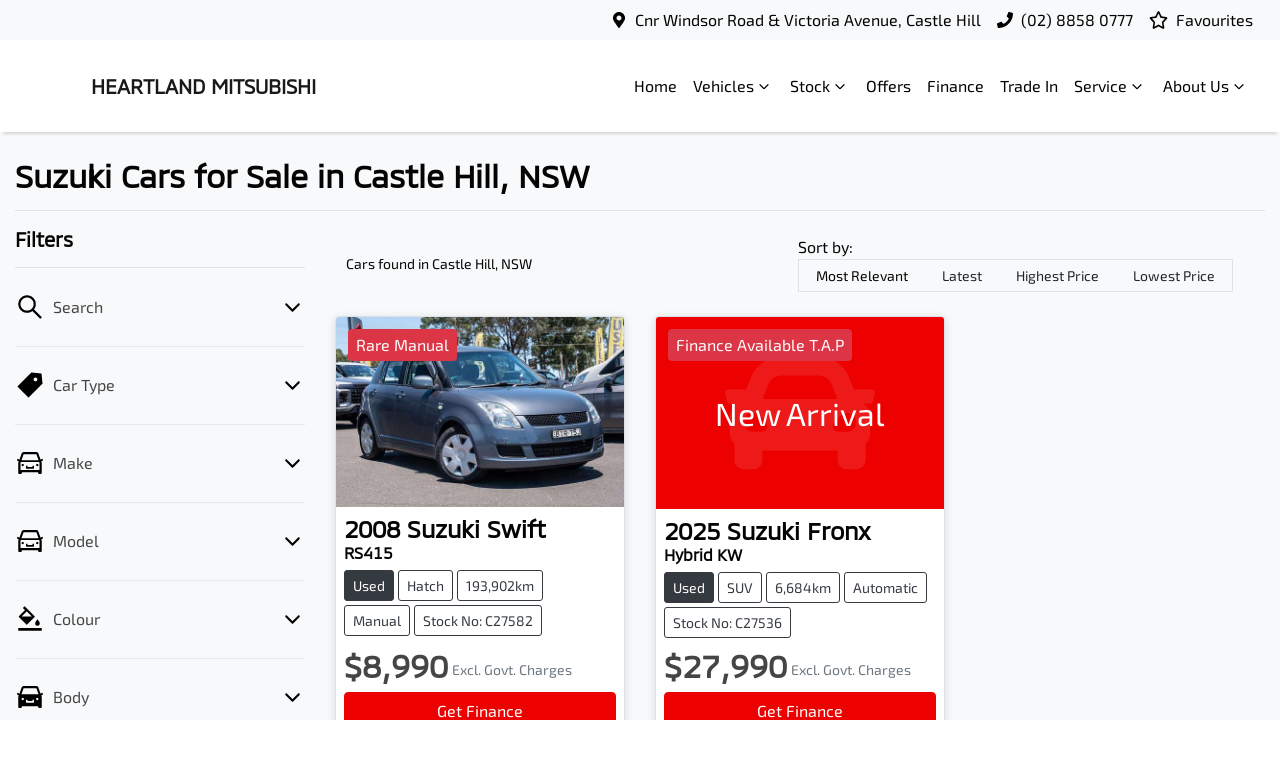

--- FILE ---
content_type: text/html; charset=utf-8
request_url: https://www.castlehillmitsubishi.com.au/search/suzuki
body_size: 21084
content:
<!DOCTYPE html><html lang="en"><head><meta charSet="utf-8"/><link rel="preconnect" href="/" crossorigin=""/><meta name="viewport" content="width=device-width, initial-scale=1"/><link rel="preload" as="image" href="https://d2s8i866417m9.cloudfront.net/photo/38676601/photo/thumb-c95f79425a63b2e54d83f1714bee74f4.jpg"/><link rel="stylesheet" href="/_next/static/chunks/92f60b9ca0d8ef37.css" data-precedence="next"/><link rel="stylesheet" href="/_next/static/chunks/32ebdf88cae9cf82.css" data-precedence="next"/><link rel="stylesheet" href="/_next/static/chunks/c3eb93177bea7634.css" data-precedence="next"/><link rel="stylesheet" href="/_next/static/chunks/6d8a6ea1b29b735d.css" data-precedence="next"/><link rel="stylesheet" href="/_next/static/chunks/9ec104b8f86fd9a2.css" data-precedence="next"/><link rel="stylesheet" href="/_next/static/chunks/9f67d6a0f9b2ada3.css" data-precedence="next"/><link rel="stylesheet" href="/_next/static/chunks/109b254395b52046.css" data-precedence="next"/><link rel="stylesheet" href="/_next/static/chunks/1b82286a278df6e6.css" data-precedence="next"/><link rel="preload" as="script" fetchPriority="low" href="/_next/static/chunks/0b13f18b38b96bbb.js"/><script src="/_next/static/chunks/c168feffa0f55c1d.js" async=""></script><script src="/_next/static/chunks/6de8b166b335421b.js" async=""></script><script src="/_next/static/chunks/66b5ccbf35552277.js" async=""></script><script src="/_next/static/chunks/eb41401d84b5e26d.js" async=""></script><script src="/_next/static/chunks/turbopack-0a69aa455f22e603.js" async=""></script><script src="/_next/static/chunks/a3103a43839139db.js" async=""></script><script src="/_next/static/chunks/c68819e21a09474d.js" async=""></script><script src="/_next/static/chunks/a2ab90a452a195e2.js" async=""></script><script src="/_next/static/chunks/df6c734875aeaa97.js" async=""></script><script src="/_next/static/chunks/5ddb7f29e3b2a87c.js" async=""></script><script src="/_next/static/chunks/bf51f47cb2ceac1c.js" async=""></script><script src="/_next/static/chunks/c401b5b57dc180e0.js" async=""></script><script src="/_next/static/chunks/b7b1e7ad9214858d.js" async=""></script><script src="/_next/static/chunks/44ae47b7e5824c7e.js" async=""></script><script src="/_next/static/chunks/529a392c2fc52ace.js" async=""></script><script src="/_next/static/chunks/9b5b7753f837767d.js" async=""></script><script src="/_next/static/chunks/019335f6e88e7e8c.js" async=""></script><script src="/_next/static/chunks/b1d1aa13b86a9881.js" async=""></script><script src="/_next/static/chunks/e377439c78186b2c.js" async=""></script><script src="/_next/static/chunks/05ee27376310d3c6.js" async=""></script><script src="/_next/static/chunks/1776518eb0478454.js" async=""></script><script src="/_next/static/chunks/d7149990b018b9a3.js" async=""></script><script src="/_next/static/chunks/9f779764ef8479eb.js" async=""></script><script src="/_next/static/chunks/46267553745ea00c.js" async=""></script><script src="/_next/static/chunks/fb6ab6decce14181.js" async=""></script><script src="/_next/static/chunks/0fe7383614d49cfa.js" async=""></script><script src="/_next/static/chunks/effd5b65f082a60d.js" async=""></script><script src="/_next/static/chunks/8cea7e72b776c84e.js" async=""></script><script src="/_next/static/chunks/547129ea97467ebc.js" async=""></script><script src="/_next/static/chunks/abefb277093e6b45.js" async=""></script><script src="/_next/static/chunks/cd838dc05f8f2bd1.js" async=""></script><script src="/_next/static/chunks/0a4dd2fd53103dc7.js" async=""></script><script src="/_next/static/chunks/3378d3ccd52502bd.js" async=""></script><script src="/_next/static/chunks/d85da4105bd11f77.js" async=""></script><script src="/_next/static/chunks/6b74bc0a3a24d4ea.js" async=""></script><script src="/_next/static/chunks/406bfff6fe3b1eb5.js" async=""></script><script src="/_next/static/chunks/413628571d44f50c.js" async=""></script><script src="/_next/static/chunks/8f61f93d45982e24.js" async=""></script><script src="/_next/static/chunks/ff98ecb296797e9c.js" async=""></script><script src="/_next/static/chunks/c46e4b5ff01c169e.js" async=""></script><script src="/_next/static/chunks/529dbe3dbb5b8093.js" async=""></script><script src="/_next/static/chunks/d7195574d85ff801.js" async=""></script><script src="/_next/static/chunks/71eafb2eefecc68b.js" async=""></script><script src="/_next/static/chunks/5a9ad97575025ca1.js" async=""></script><script src="/_next/static/chunks/328f70c095f92ae8.js" async=""></script><script src="/_next/static/chunks/4a6cd5be97e0d376.js" async=""></script><script src="/_next/static/chunks/a24c487b5ca72476.js" async=""></script><script src="/_next/static/chunks/b92e9e1484e993d5.js" async=""></script><script src="/_next/static/chunks/d6fcb8f20af52d61.js" async=""></script><script src="/_next/static/chunks/f970eaa2ea863953.js" async=""></script><script src="/_next/static/chunks/8c29594da5a6a221.js" async=""></script><script src="/_next/static/chunks/1bb2fb50689212cc.js" async=""></script><script src="/_next/static/chunks/aedfe5dcdd06ff34.js" async=""></script><title>2 Suzuki Cars for Sale in Castle Hill, NSW | Heartland Mitsubishi</title><meta name="description" content="Looking for Suzuki Cars? Browse 2 Suzuki Cars for Sale in Castle Hill, NSW. We have a great range of hatches and SUVs available. Heartland Mitsubishi makes buying new and second-hand Cars for sale online easier than ever before."/><link rel="canonical" href="https://www.castlehillmitsubishi.com.au/search/suzuki"/><meta property="og:title" content="2 Suzuki Cars for Sale in Castle Hill, NSW | Heartland Mitsubishi"/><meta property="og:description" content="Looking for Suzuki Cars? Browse 2 Suzuki Cars for Sale in Castle Hill, NSW. We have a great range of hatches and SUVs available. Heartland Mitsubishi makes buying new and second-hand Cars for sale online easier than ever before."/><meta property="og:url" content="https://www.castlehillmitsubishi.com.au/search/suzuki"/><meta property="og:image" content="https://d2s8i866417m9.cloudfront.net/photo/38676601/photo/thumb-c95f79425a63b2e54d83f1714bee74f4.jpg"/><meta property="og:type" content="website"/><meta name="twitter:card" content="summary_large_image"/><meta name="twitter:title" content="2 Suzuki Cars for Sale in Castle Hill, NSW | Heartland Mitsubishi"/><meta name="twitter:description" content="Looking for Suzuki Cars? Browse 2 Suzuki Cars for Sale in Castle Hill, NSW. We have a great range of hatches and SUVs available. Heartland Mitsubishi makes buying new and second-hand Cars for sale online easier than ever before."/><meta name="twitter:image" content="https://d2s8i866417m9.cloudfront.net/photo/38676601/photo/thumb-c95f79425a63b2e54d83f1714bee74f4.jpg"/><link rel="icon" href="/favicon/mitsubishi.png"/><script src="/_next/static/chunks/a6dad97d9634a72d.js" noModule=""></script></head><body><div hidden=""><!--$--><!--/$--></div><!--$!--><template data-dgst="BAILOUT_TO_CLIENT_SIDE_RENDERING"></template><!--/$--><div class="defaultPage searchListings"><div class="header-group"><div class="Banner-module-scss-module__wKZ2hq__Banner top-banner"><div class="container Banner-module-scss-module__wKZ2hq__Container"><div class="d-flex align-items-center py-2"><div class="d-flex order-2 ml-auto"><div class="d-lg-none mr-3 Banner-module-scss-module__wKZ2hq__Hide align-items-center"><svg stroke="currentColor" fill="currentColor" stroke-width="0" viewBox="0 0 384 512" class="mr-2" color="" height="1em" width="1em" xmlns="http://www.w3.org/2000/svg"><path d="M172.268 501.67C26.97 291.031 0 269.413 0 192 0 85.961 85.961 0 192 0s192 85.961 192 192c0 77.413-26.97 99.031-172.268 309.67-9.535 13.774-29.93 13.773-39.464 0zM192 272c44.183 0 80-35.817 80-80s-35.817-80-80-80-80 35.817-80 80 35.817 80 80 80z"></path></svg><span><a target="_blank" rel="noreferrer" href="https://maps.google.com/?cid=621114977132060348" class="unstyled">Address</a></span></div><div class="d-lg-none mr-3 align-items-center"><svg stroke="currentColor" fill="currentColor" stroke-width="0" viewBox="0 0 512 512" class="mr-2" color="" height="1em" width="1em" xmlns="http://www.w3.org/2000/svg"><path d="M493.4 24.6l-104-24c-11.3-2.6-22.9 3.3-27.5 13.9l-48 112c-4.2 9.8-1.4 21.3 6.9 28l60.6 49.6c-36 76.7-98.9 140.5-177.2 177.2l-49.6-60.6c-6.8-8.3-18.2-11.1-28-6.9l-112 48C3.9 366.5-2 378.1.6 389.4l24 104C27.1 504.2 36.7 512 48 512c256.1 0 464-207.5 464-464 0-11.2-7.7-20.9-18.6-23.4z"></path></svg><span><a href="tel:(02)88580777" class="unstyled">(02) 8858 0777</a></span></div></div><div class="d-flex order-md-2 order-1"><div class="d-lg-flex d-none mr-3 align-items-center"><svg stroke="currentColor" fill="currentColor" stroke-width="0" viewBox="0 0 384 512" class="mr-2" color="" height="1em" width="1em" xmlns="http://www.w3.org/2000/svg"><path d="M172.268 501.67C26.97 291.031 0 269.413 0 192 0 85.961 85.961 0 192 0s192 85.961 192 192c0 77.413-26.97 99.031-172.268 309.67-9.535 13.774-29.93 13.773-39.464 0zM192 272c44.183 0 80-35.817 80-80s-35.817-80-80-80-80 35.817-80 80 35.817 80 80 80z"></path></svg><span><a class="unstyled" href="/contact">Cnr Windsor Road &amp; Victoria Avenue, Castle Hill</a></span></div><div class="d-lg-flex d-none mr-3 align-items-center"><svg stroke="currentColor" fill="currentColor" stroke-width="0" viewBox="0 0 512 512" class="mr-2" color="" height="1em" width="1em" xmlns="http://www.w3.org/2000/svg"><path d="M493.4 24.6l-104-24c-11.3-2.6-22.9 3.3-27.5 13.9l-48 112c-4.2 9.8-1.4 21.3 6.9 28l60.6 49.6c-36 76.7-98.9 140.5-177.2 177.2l-49.6-60.6c-6.8-8.3-18.2-11.1-28-6.9l-112 48C3.9 366.5-2 378.1.6 389.4l24 104C27.1 504.2 36.7 512 48 512c256.1 0 464-207.5 464-464 0-11.2-7.7-20.9-18.6-23.4z"></path></svg><span><a href="tel:(02)88580777" class="unstyled">(02) 8858 0777</a></span></div><div class="d-flex flex-md-row-reverse align-items-center"><div class="d-flex align-items-center"></div><a class="unstyled" href="/favourites"><div class="mr-sm-2 d-flex align-items-center mr-0"><div class="position-relative d-flex align-items-center"><svg stroke="currentColor" fill="currentColor" stroke-width="0" viewBox="0 0 576 512" height="1.2em" width="1.2em" xmlns="http://www.w3.org/2000/svg"><path d="M528.1 171.5L382 150.2 316.7 17.8c-11.7-23.6-45.6-23.9-57.4 0L194 150.2 47.9 171.5c-26.2 3.8-36.7 36.1-17.7 54.6l105.7 103-25 145.5c-4.5 26.3 23.2 46 46.4 33.7L288 439.6l130.7 68.7c23.2 12.2 50.9-7.4 46.4-33.7l-25-145.5 105.7-103c19-18.5 8.5-50.8-17.7-54.6zM388.6 312.3l23.7 138.4L288 385.4l-124.3 65.3 23.7-138.4-100.6-98 139-20.2 62.2-126 62.2 126 139 20.2-100.6 98z"></path></svg></div><span class="d-none d-lg-inline-block ml-lg-2 mr-lg-1">Favourites</span></div></a></div></div></div></div></div><div class="header-module-scss-module__M0hFXG__StyledNavbar navbar navbar-expand-lg navbar-light"><div class="position-relative container"><a class="header-module-scss-module__M0hFXG__StyledLink navbar-brand py-lg-2 order-1 py-0" href="/"><div class="d-flex align-items-center"><div class="config-module-scss-module__1DRqgq__imgContainer"><span style="box-sizing:border-box;display:block;overflow:hidden;width:initial;height:initial;background:none;opacity:1;border:0;margin:0;padding:0;position:absolute;top:0;left:0;bottom:0;right:0"><img alt="Heartland Mitsubishi logo" src="[data-uri]" decoding="async" data-nimg="fill" style="position:absolute;top:0;left:0;bottom:0;right:0;box-sizing:border-box;padding:0;border:none;margin:auto;display:block;width:0;height:0;min-width:100%;max-width:100%;min-height:100%;max-height:100%;object-fit:contain"/><noscript><img alt="Heartland Mitsubishi logo" loading="lazy" decoding="async" data-nimg="fill" style="position:absolute;top:0;left:0;bottom:0;right:0;box-sizing:border-box;padding:0;border:none;margin:auto;display:block;width:0;height:0;min-width:100%;max-width:100%;min-height:100%;max-height:100%;object-fit:contain" sizes="100vw" srcSet="/_next/image?url=https%3A%2F%2Fcricksapi.s3.ap-southeast-2.amazonaws.com%2Fuploads%2Fmanufacturer%2Flogo%2F4%2Fmitsubishi.png&amp;w=640&amp;q=75 640w, /_next/image?url=https%3A%2F%2Fcricksapi.s3.ap-southeast-2.amazonaws.com%2Fuploads%2Fmanufacturer%2Flogo%2F4%2Fmitsubishi.png&amp;w=750&amp;q=75 750w, /_next/image?url=https%3A%2F%2Fcricksapi.s3.ap-southeast-2.amazonaws.com%2Fuploads%2Fmanufacturer%2Flogo%2F4%2Fmitsubishi.png&amp;w=828&amp;q=75 828w, /_next/image?url=https%3A%2F%2Fcricksapi.s3.ap-southeast-2.amazonaws.com%2Fuploads%2Fmanufacturer%2Flogo%2F4%2Fmitsubishi.png&amp;w=1080&amp;q=75 1080w, /_next/image?url=https%3A%2F%2Fcricksapi.s3.ap-southeast-2.amazonaws.com%2Fuploads%2Fmanufacturer%2Flogo%2F4%2Fmitsubishi.png&amp;w=1200&amp;q=75 1200w, /_next/image?url=https%3A%2F%2Fcricksapi.s3.ap-southeast-2.amazonaws.com%2Fuploads%2Fmanufacturer%2Flogo%2F4%2Fmitsubishi.png&amp;w=1920&amp;q=75 1920w, /_next/image?url=https%3A%2F%2Fcricksapi.s3.ap-southeast-2.amazonaws.com%2Fuploads%2Fmanufacturer%2Flogo%2F4%2Fmitsubishi.png&amp;w=2048&amp;q=75 2048w, /_next/image?url=https%3A%2F%2Fcricksapi.s3.ap-southeast-2.amazonaws.com%2Fuploads%2Fmanufacturer%2Flogo%2F4%2Fmitsubishi.png&amp;w=3840&amp;q=75 3840w" src="/_next/image?url=https%3A%2F%2Fcricksapi.s3.ap-southeast-2.amazonaws.com%2Fuploads%2Fmanufacturer%2Flogo%2F4%2Fmitsubishi.png&amp;w=3840&amp;q=75"/></noscript></span></div><h5 class="config-module-scss-module__1DRqgq__StyledH5 mb-0 ml-2">HEARTLAND MITSUBISHI</h5></div></a><div class="order-md-3 navbar-burger order-2 ml-auto d-block d-lg-none"><div class="d-flex align-items-center"><div aria-label="Mobile Navigation Dropdown" class="NavbarToggler-module-scss-module__347gEG__Burger d-block d-lg-none" role="button"><div class="NavbarToggler-module-scss-module__347gEG__topBar"></div><div class="NavbarToggler-module-scss-module__347gEG__middleBar"></div><div class="NavbarToggler-module-scss-module__347gEG__bottomBar"></div></div></div></div><div class="order-3 order-lg-1 w-100 d-lg-none"><!--$!--><template data-dgst="BAILOUT_TO_CLIENT_SIDE_RENDERING"></template><!--/$--></div><div class="navbar-collapse d-none d-lg-flex justify-content-end order-4"><div class="header-module-scss-module__M0hFXG__CustomNav navbar-nav ml-auto"><li class="nav-item my-auto "><a class="nav-link px-2 NavLink-module-scss-module__4Vb5Vq__NavLink" href="/">Home</a></li><div class="d-none d-lg-flex nav-item-wrapper"><button type="button" id="radix-_R_14lrl5vdb_" aria-haspopup="menu" aria-expanded="false" data-state="closed" class="ModelDropdown-module-scss-module__t47fxq__DropdownToggle px-2 d-flex align-items-center nav-item my-auto">Vehicles<svg stroke="currentColor" fill="none" stroke-width="0" viewBox="0 0 15 15" class="ModelDropdown-module-scss-module__t47fxq__DropdownToggleCaret" height="20" width="20" xmlns="http://www.w3.org/2000/svg"><path fill-rule="evenodd" clip-rule="evenodd" d="M4.18179 6.18181C4.35753 6.00608 4.64245 6.00608 4.81819 6.18181L7.49999 8.86362L10.1818 6.18181C10.3575 6.00608 10.6424 6.00608 10.8182 6.18181C10.9939 6.35755 10.9939 6.64247 10.8182 6.81821L7.81819 9.81821C7.73379 9.9026 7.61934 9.95001 7.49999 9.95001C7.38064 9.95001 7.26618 9.9026 7.18179 9.81821L4.18179 6.81821C4.00605 6.64247 4.00605 6.35755 4.18179 6.18181Z" fill="currentColor"></path></svg></button></div><div data-state="closed" class="d-block d-lg-none w-100"><button type="button" aria-controls="radix-_R_24lrl5vdb_" aria-expanded="false" data-state="closed" class="ModelDropdown-module-scss-module__t47fxq__DropdownToggle px-2 d-flex align-items-center nav-item w-100">Vehicles<svg stroke="currentColor" fill="none" stroke-width="0" viewBox="0 0 15 15" class="ModelDropdown-module-scss-module__t47fxq__DropdownToggleCaret" height="20" width="20" xmlns="http://www.w3.org/2000/svg"><path fill-rule="evenodd" clip-rule="evenodd" d="M4.18179 6.18181C4.35753 6.00608 4.64245 6.00608 4.81819 6.18181L7.49999 8.86362L10.1818 6.18181C10.3575 6.00608 10.6424 6.00608 10.8182 6.18181C10.9939 6.35755 10.9939 6.64247 10.8182 6.81821L7.81819 9.81821C7.73379 9.9026 7.61934 9.95001 7.49999 9.95001C7.38064 9.95001 7.26618 9.9026 7.18179 9.81821L4.18179 6.81821C4.00605 6.64247 4.00605 6.35755 4.18179 6.18181Z" fill="currentColor"></path></svg></button><div data-state="closed" id="radix-_R_24lrl5vdb_" hidden="" class="ModelDropdown-module-scss-module__t47fxq__DropdownContent ModelDropdown-module-scss-module__t47fxq__MegaMenu nav-dropdown-menu"></div></div><button type="button" id="radix-_R_6lrl5vdb_" aria-haspopup="menu" aria-expanded="false" data-state="closed" class="NavDropdownMenu-module-scss-module__q8K6Qq__DropdownToggle px-2 d-flex align-items-center nav-item">Stock<!-- --> <svg stroke="currentColor" fill="none" stroke-width="0" viewBox="0 0 15 15" class="NavDropdownMenu-module-scss-module__q8K6Qq__DropdownToggleCaret" height="20" width="20" xmlns="http://www.w3.org/2000/svg"><path fill-rule="evenodd" clip-rule="evenodd" d="M4.18179 6.18181C4.35753 6.00608 4.64245 6.00608 4.81819 6.18181L7.49999 8.86362L10.1818 6.18181C10.3575 6.00608 10.6424 6.00608 10.8182 6.18181C10.9939 6.35755 10.9939 6.64247 10.8182 6.81821L7.81819 9.81821C7.73379 9.9026 7.61934 9.95001 7.49999 9.95001C7.38064 9.95001 7.26618 9.9026 7.18179 9.81821L4.18179 6.81821C4.00605 6.64247 4.00605 6.35755 4.18179 6.18181Z" fill="currentColor"></path></svg></button><li class="nav-item my-auto "><a class="nav-link px-2 NavLink-module-scss-module__4Vb5Vq__NavLink" href="/special-offers">Offers</a></li><li class="nav-item my-auto "><a class="nav-link px-2 NavLink-module-scss-module__4Vb5Vq__NavLink" href="/finance">Finance</a></li><li class="nav-item my-auto "><a class="nav-link px-2 NavLink-module-scss-module__4Vb5Vq__NavLink" href="/trade-in">Trade In</a></li><button type="button" id="radix-_R_elrl5vdb_" aria-haspopup="menu" aria-expanded="false" data-state="closed" class="NavDropdownMenu-module-scss-module__q8K6Qq__DropdownToggle px-2 d-flex align-items-center nav-item">Service<!-- --> <svg stroke="currentColor" fill="none" stroke-width="0" viewBox="0 0 15 15" class="NavDropdownMenu-module-scss-module__q8K6Qq__DropdownToggleCaret" height="20" width="20" xmlns="http://www.w3.org/2000/svg"><path fill-rule="evenodd" clip-rule="evenodd" d="M4.18179 6.18181C4.35753 6.00608 4.64245 6.00608 4.81819 6.18181L7.49999 8.86362L10.1818 6.18181C10.3575 6.00608 10.6424 6.00608 10.8182 6.18181C10.9939 6.35755 10.9939 6.64247 10.8182 6.81821L7.81819 9.81821C7.73379 9.9026 7.61934 9.95001 7.49999 9.95001C7.38064 9.95001 7.26618 9.9026 7.18179 9.81821L4.18179 6.81821C4.00605 6.64247 4.00605 6.35755 4.18179 6.18181Z" fill="currentColor"></path></svg></button><button type="button" id="radix-_R_glrl5vdb_" aria-haspopup="menu" aria-expanded="false" data-state="closed" class="NavDropdownMenu-module-scss-module__q8K6Qq__DropdownToggle px-2 d-flex align-items-center nav-item">About Us<!-- --> <svg stroke="currentColor" fill="none" stroke-width="0" viewBox="0 0 15 15" class="NavDropdownMenu-module-scss-module__q8K6Qq__DropdownToggleCaret" height="20" width="20" xmlns="http://www.w3.org/2000/svg"><path fill-rule="evenodd" clip-rule="evenodd" d="M4.18179 6.18181C4.35753 6.00608 4.64245 6.00608 4.81819 6.18181L7.49999 8.86362L10.1818 6.18181C10.3575 6.00608 10.6424 6.00608 10.8182 6.18181C10.9939 6.35755 10.9939 6.64247 10.8182 6.81821L7.81819 9.81821C7.73379 9.9026 7.61934 9.95001 7.49999 9.95001C7.38064 9.95001 7.26618 9.9026 7.18179 9.81821L4.18179 6.81821C4.00605 6.64247 4.00605 6.35755 4.18179 6.18181Z" fill="currentColor"></path></svg></button><li class="nav-item my-auto  d-inline d-lg-none"><a class="nav-link px-2 NavLink-module-scss-module__4Vb5Vq__NavLink" href="/favourites">Favourites</a></li></div></div></div></div></div><div class="page-contents"><div class="d-none"></div><div style="background:var(--search-listings-background)"><div class="SearchListings-module-scss-module__edWMUG__SearchStyle text-dark"><div class="container-fluid pt-4 pb-5" style="color:var(--search-listings-color)"><div class="mb-3"><h1 class="SearchListings-module-scss-module__edWMUG__Title ">Suzuki Cars for Sale in Castle Hill, NSW</h1></div><hr class=""/><div class="row"><div class="col d-md-none"><button class="btn btn-outline-primary btn-block d-md-none d-flex align-items-center justify-content-center mb-4"><svg width="16" height="16" stroke-width="2.5" viewBox="0 0 24 24" fill="none" stroke="currentColor" stroke-linecap="round" stroke-linejoin="round" xmlns="http://www.w3.org/2000/svg" class="lucide lucide-sliders-horizontal"><line x1="21" x2="14" y1="4" y2="4"></line><line x1="10" x2="3" y1="4" y2="4"></line><line x1="21" x2="12" y1="12" y2="12"></line><line x1="8" x2="3" y1="12" y2="12"></line><line x1="21" x2="16" y1="20" y2="20"></line><line x1="12" x2="3" y1="20" y2="20"></line><line x1="14" x2="14" y1="2" y2="6"></line><line x1="8" x2="8" y1="10" y2="14"></line><line x1="16" x2="16" y1="18" y2="22"></line></svg><span class="ml-2">Filter Results</span></button><hr/></div><div class="d-none d-md-inline search_listings_refinements col-md-3"><!--$?--><template id="B:0"></template><!--/$--></div><div class="col-md-9"><div class="d-flex mb-3 p-2 align-items-center"><div><div class=""><div class="Stats-module-scss-module__WZs_ja__StatsText"><span></span> <!-- -->Cars found <span class="d-none d-md-inline">in Castle Hill, NSW 
    </span></div></div></div><div class="d-xl-none ml-auto"><!--$!--><template data-dgst="BAILOUT_TO_CLIENT_SIDE_RENDERING"></template><div class="mx-auto flex h-full w-full max-w-xs items-center md:h-auto"><div class="flex items-center gap-2"><label class="text-sm font-medium leading-none peer-disabled:cursor-not-allowed peer-disabled:opacity-70 mb-0 whitespace-nowrap" for="sort-by">Sort by:</label><div class="relative"><select id="sort-by" disabled="" class="text-foreground border-input focus:ring-primary ring-offset-background appearance-none rounded-md border bg-transparent px-2 py-2 text-sm! whitespace-nowrap focus:ring-1 focus:outline-none disabled:cursor-not-allowed disabled:opacity-50 [&amp;&gt;span]:line-clamp-1 min-w-40 w-auto"><option class="" value="" disabled="" data-placeholder="true">Sort by</option><option value="custom_rank:desc" class="" selected="">Most Relevant</option><option value="created_at_timestamp:desc" class="">Latest</option><option value="price:desc" class="">Highest Price</option><option value="price:asc" class="">Lowest Price</option></select><div class="pointer-events-none absolute inset-y-0 right-0 flex items-center px-2"><svg class="text-muted-foreground h-3 w-3" fill="none" stroke="currentColor" viewBox="0 0 24 24" xmlns="http://www.w3.org/2000/svg"><path stroke-linecap="round" stroke-linejoin="round" stroke-width="2" d="M19 9l-7 7-7-7"></path></svg></div></div></div></div><!--/$--></div><div class="d-none d-xl-block ml-auto"><!--$!--><template data-dgst="BAILOUT_TO_CLIENT_SIDE_RENDERING"></template><div class="ml-3 flex items-center whitespace-nowrap"><span class="text-sm">Sort by:  </span><div dir="ltr" data-orientation="horizontal" class="mr-4"><div role="tablist" aria-orientation="horizontal" class="text-muted-foreground inline-flex items-center justify-center border-border relative isolate h-auto rounded-full border bg-(--sort-by-tabs-background) p-0" style="outline:none;--indicator-left:0%;--indicator-width:25%" tabindex="-1" data-orientation="horizontal"><div class="absolute inset-0 h-full rounded-full bg-(--sort-by-tabs-indicator-background) shadow-md transition-all duration-250 ease-in-out" style="left:var(--indicator-left);width:var(--indicator-width);transform:translateX(0)"></div><button type="button" role="tab" aria-selected="true" aria-controls="radix-_R_9qv3av5uiup5vdb_-content-custom_rank:desc" data-state="active" id="radix-_R_9qv3av5uiup5vdb_-trigger-custom_rank:desc" class="safari-patches-module-scss-module__U4TI2G__tabTrigger btn ring-offset-background focus-visible:ring-ring inline-flex h-9 items-center justify-center rounded-sm px-3 py-1.5 whitespace-nowrap transition-all focus-visible:ring-2 focus-visible:ring-offset-2 focus-visible:outline-none disabled:pointer-events-none disabled:opacity-50 data-[state=active]:shadow-sm btn-sm w-32 rounded-full! text-xs! safari-patches-module-scss-module__U4TI2G__sortByTabTrigger text-primary-foreground! data-[state=inactive]:text-primary-foreground! relative z-20 data-[state=active]:text-(--sort-by-tabs-indicator-active-color)! data-[state=active]:bg-transparent!" tabindex="-1" data-orientation="horizontal" data-radix-collection-item="">Most Relevant</button><button type="button" role="tab" aria-selected="false" aria-controls="radix-_R_9qv3av5uiup5vdb_-content-created_at_timestamp:desc" data-state="inactive" id="radix-_R_9qv3av5uiup5vdb_-trigger-created_at_timestamp:desc" class="safari-patches-module-scss-module__U4TI2G__tabTrigger btn text-muted-foreground! ring-offset-background focus-visible:ring-ring data-[state=active]:text-foreground! inline-flex h-9 items-center justify-center rounded-sm px-3 py-1.5 whitespace-nowrap transition-all focus-visible:ring-2 focus-visible:ring-offset-2 focus-visible:outline-none disabled:pointer-events-none disabled:opacity-50 data-[state=active]:shadow-sm btn-sm w-32 rounded-full! text-xs! safari-patches-module-scss-module__U4TI2G__sortByTabTrigger hover:text-[var(--foreground)]! data-[state=active]:hover:text-[var(--foreground)]! data-[state=active]:bg-transparent!" tabindex="-1" data-orientation="horizontal" data-radix-collection-item="">Latest</button><button type="button" role="tab" aria-selected="false" aria-controls="radix-_R_9qv3av5uiup5vdb_-content-price:desc" data-state="inactive" id="radix-_R_9qv3av5uiup5vdb_-trigger-price:desc" class="safari-patches-module-scss-module__U4TI2G__tabTrigger btn text-muted-foreground! ring-offset-background focus-visible:ring-ring data-[state=active]:text-foreground! inline-flex h-9 items-center justify-center rounded-sm px-3 py-1.5 whitespace-nowrap transition-all focus-visible:ring-2 focus-visible:ring-offset-2 focus-visible:outline-none disabled:pointer-events-none disabled:opacity-50 data-[state=active]:shadow-sm btn-sm w-32 rounded-full! text-xs! safari-patches-module-scss-module__U4TI2G__sortByTabTrigger hover:text-[var(--foreground)]! data-[state=active]:hover:text-[var(--foreground)]! data-[state=active]:bg-transparent!" tabindex="-1" data-orientation="horizontal" data-radix-collection-item="">Highest Price</button><button type="button" role="tab" aria-selected="false" aria-controls="radix-_R_9qv3av5uiup5vdb_-content-price:asc" data-state="inactive" id="radix-_R_9qv3av5uiup5vdb_-trigger-price:asc" class="safari-patches-module-scss-module__U4TI2G__tabTrigger btn text-muted-foreground! ring-offset-background focus-visible:ring-ring data-[state=active]:text-foreground! inline-flex h-9 items-center justify-center rounded-sm px-3 py-1.5 whitespace-nowrap transition-all focus-visible:ring-2 focus-visible:ring-offset-2 focus-visible:outline-none disabled:pointer-events-none disabled:opacity-50 data-[state=active]:shadow-sm btn-sm w-32 rounded-full! text-xs! safari-patches-module-scss-module__U4TI2G__sortByTabTrigger hover:text-[var(--foreground)]! data-[state=active]:hover:text-[var(--foreground)]! data-[state=active]:bg-transparent!" tabindex="-1" data-orientation="horizontal" data-radix-collection-item="">Lowest Price</button></div></div></div><!--/$--></div></div><!--$!--><template data-dgst="BAILOUT_TO_CLIENT_SIDE_RENDERING"></template><!--/$--><div class="position-relative w-100"><!--$--><!--/$--><div class="row"><div class="CarSearchItem-module-scss-module__iIHHUa__StyledCol col-12 col-lg-6 mb-3 col-xl-4 carSearchCard in_stock"><div class="CarSearchItem-module-scss-module__iIHHUa__CarWrapper position-relative d-flex flex-column h-100 rounded"><a class="unstyled position-relative" href="/cars/used-silver-2008-suzuki-swift-c27582"><div class="CarTag-module-scss-module__KKMXZa__CarTagWrapper"><div class="CarTag-module-scss-module__KKMXZa__CarTag bg-danger  "><span>Rare Manual</span></div></div><div class="CarSearchItem-module-scss-module__iIHHUa__ImageContainer"><img alt="2008 Suzuki Swift RS415" decoding="async" data-nimg="fill" style="position:absolute;height:100%;width:100%;left:0;top:0;right:0;bottom:0;object-fit:cover;color:transparent" src="https://d2s8i866417m9.cloudfront.net/photo/38676601/photo/thumb-c95f79425a63b2e54d83f1714bee74f4.jpg"/></div></a><div class="d-flex flex-column position-relative h-100 p-2"><!--$!--><template data-dgst="BAILOUT_TO_CLIENT_SIDE_RENDERING"></template><!--/$--><div class="d-flex flex-column flex-grow-1 "><a class="d-flex flex-column unstyled flex-grow-1" href="/cars/used-silver-2008-suzuki-swift-c27582"><h4 class="font-weight-bold mb-0">2008<!-- --> <!-- -->Suzuki<!-- --> <!-- -->Swift</h4><h4 class="h6 font-weight-bold mb-2">RS415</h4><div class="d-flex flex-column flex-grow-1"><div class="d-flex flex-column justify-content-start mr-auto w-100 flex-grow-1"><div class="d-flex mb-1" style="text-transform:capitalize;flex-wrap:wrap"><div class="small mr-1 mb-1 px-2 py-1" data-testid="used" style="border-radius:3px;border:1px solid var(--first-tab-background-color);background:var(--first-tab-background-color);color:var(--first-tab-text-color)">used</div><div class="small mr-1 mb-1 px-2 py-1" data-testid="Hatch" style="border-radius:3px;border:1px solid var(--other-tabs-border-color);background:none;color:var(--other-tabs-text-color)">Hatch</div><div class="small mr-1 mb-1 px-2 py-1" data-testid="193,902km" style="border-radius:3px;border:1px solid var(--other-tabs-border-color);background:none;color:var(--other-tabs-text-color)">193,902km</div><div class="small mr-1 mb-1 px-2 py-1" data-testid="Manual" style="border-radius:3px;border:1px solid var(--other-tabs-border-color);background:none;color:var(--other-tabs-text-color)">Manual</div><div class="small mr-1 mb-1 px-2 py-1" data-testid="Stock No: C27582" style="border-radius:3px;border:1px solid var(--other-tabs-border-color);background:none;color:var(--other-tabs-text-color)">Stock No: C27582</div></div><div class="d-flex justify-content-between align-items-center row mt-auto flex-row"><div class="d-flex align-items-end col-12 flex-row flex-wrap"><p class="h2 font-weight-bold mr-1 mb-0 "><span class="custom-price-colour">$8,990</span></p><small class="text-muted d-flex mr-2 mb-1 flex-grow-1"><span class="flex items-end">Excl. Govt. Charges</span></small></div></div></div></div></a></div><div class="row no-gutters mt-2"><div class="col-12"><a class="btn btn-block btn-primary d-flex align-items-center justify-content-center h-100 CarSearchItem-module-scss-module__iIHHUa__ResponsiveBtn btn btn-block d-flex justify-content-center align-items-center exclude-override" href="/finance?preferredDealership=heartland-motors&amp;vehiclePriceBudget=8990&amp;car_id=1497660&amp;car_type=used&amp;vin=JSAEZC21S00426337#finance-form">Get Finance</a></div></div></div></div></div><div class="CarSearchItem-module-scss-module__iIHHUa__StyledCol col-12 col-lg-6 mb-3 col-xl-4 carSearchCard in_stock"><div class="CarSearchItem-module-scss-module__iIHHUa__CarWrapper position-relative d-flex flex-column h-100 rounded"><a class="unstyled position-relative" href="/cars/used-celestial-blue-2025-suzuki-fronx-c27536"><div class="CarTag-module-scss-module__KKMXZa__CarTagWrapper"><div class="CarTag-module-scss-module__KKMXZa__CarTag bg-danger  "><span>Finance Available T.A.P</span></div></div><div class="NewArrivalImg-module-scss-module__lNzgMG__NewArrivalStyle"><div class="NewArrivalImg-module-scss-module__lNzgMG__NewArrivalInner"><svg stroke="currentColor" fill="currentColor" stroke-width="0" viewBox="0 0 512 512" height="1em" width="1em" xmlns="http://www.w3.org/2000/svg"><path d="M499.99 176h-59.87l-16.64-41.6C406.38 91.63 365.57 64 319.5 64h-127c-46.06 0-86.88 27.63-103.99 70.4L71.87 176H12.01C4.2 176-1.53 183.34.37 190.91l6 24C7.7 220.25 12.5 224 18.01 224h20.07C24.65 235.73 16 252.78 16 272v48c0 16.12 6.16 30.67 16 41.93V416c0 17.67 14.33 32 32 32h32c17.67 0 32-14.33 32-32v-32h256v32c0 17.67 14.33 32 32 32h32c17.67 0 32-14.33 32-32v-54.07c9.84-11.25 16-25.8 16-41.93v-48c0-19.22-8.65-36.27-22.07-48H494c5.51 0 10.31-3.75 11.64-9.09l6-24c1.89-7.57-3.84-14.91-11.65-14.91zm-352.06-17.83c7.29-18.22 24.94-30.17 44.57-30.17h127c19.63 0 37.28 11.95 44.57 30.17L384 208H128l19.93-49.83zM96 319.8c-19.2 0-32-12.76-32-31.9S76.8 256 96 256s48 28.71 48 47.85-28.8 15.95-48 15.95zm320 0c-19.2 0-48 3.19-48-15.95S396.8 256 416 256s32 12.76 32 31.9-12.8 31.9-32 31.9z"></path></svg><div class="NewArrivalImg-module-scss-module__lNzgMG__NewContent">New Arrival</div></div></div></a><div class="d-flex flex-column position-relative h-100 p-2"><!--$!--><template data-dgst="BAILOUT_TO_CLIENT_SIDE_RENDERING"></template><!--/$--><div class="d-flex flex-column flex-grow-1 "><a class="d-flex flex-column unstyled flex-grow-1" href="/cars/used-celestial-blue-2025-suzuki-fronx-c27536"><h4 class="font-weight-bold mb-0">2025<!-- --> <!-- -->Suzuki<!-- --> <!-- -->Fronx</h4><h4 class="h6 font-weight-bold mb-2">Hybrid<!-- --> <!-- -->KW</h4><div class="d-flex flex-column flex-grow-1"><div class="d-flex flex-column justify-content-start mr-auto w-100 flex-grow-1"><div class="d-flex mb-1" style="text-transform:capitalize;flex-wrap:wrap"><div class="small mr-1 mb-1 px-2 py-1" data-testid="used" style="border-radius:3px;border:1px solid var(--first-tab-background-color);background:var(--first-tab-background-color);color:var(--first-tab-text-color)">used</div><div class="small mr-1 mb-1 px-2 py-1" data-testid="SUV" style="border-radius:3px;border:1px solid var(--other-tabs-border-color);background:none;color:var(--other-tabs-text-color)">SUV</div><div class="small mr-1 mb-1 px-2 py-1" data-testid="6,684km" style="border-radius:3px;border:1px solid var(--other-tabs-border-color);background:none;color:var(--other-tabs-text-color)">6,684km</div><div class="small mr-1 mb-1 px-2 py-1" data-testid="Automatic" style="border-radius:3px;border:1px solid var(--other-tabs-border-color);background:none;color:var(--other-tabs-text-color)">Automatic</div><div class="small mr-1 mb-1 px-2 py-1" data-testid="Stock No: C27536" style="border-radius:3px;border:1px solid var(--other-tabs-border-color);background:none;color:var(--other-tabs-text-color)">Stock No: C27536</div></div><div class="d-flex justify-content-between align-items-center row mt-auto flex-row"><div class="d-flex align-items-end col-12 flex-row flex-wrap"><p class="h2 font-weight-bold mr-1 mb-0 "><span class="custom-price-colour">$27,990</span></p><small class="text-muted d-flex mr-2 mb-1 flex-grow-1"><span class="flex items-end">Excl. Govt. Charges</span></small></div></div></div></div></a></div><div class="row no-gutters mt-2"><div class="col-12"><a class="btn btn-block btn-primary d-flex align-items-center justify-content-center h-100 CarSearchItem-module-scss-module__iIHHUa__ResponsiveBtn btn btn-block d-flex justify-content-center align-items-center exclude-override" href="/finance?preferredDealership=heartland-motors&amp;vehiclePriceBudget=27990&amp;car_id=1474269&amp;car_type=used&amp;vin=MBHKWDB3S00530141#finance-form">Get Finance</a></div></div></div></div></div></div><div class="row"><div class="col-12 col-lg-6 col-xl-4 my-3"><div class="text-card-foreground border-border shadow-(--card-shadow) rounded bg-white"><div class="position-relative"><div data-slot="skeleton" class="bg-foreground/10 animate-pulse rounded-md w-full" style="height:300px"></div><div class="SkeletonCard-module-scss-module__yNw3EW__FavouriteSkeleton"><div data-slot="skeleton" class="bg-foreground/10 animate-pulse rounded-md SkeletonCard-module-scss-module__yNw3EW__switch"></div></div></div><div class="my-1.5 flex flex-col space-y-1.5 p-6"><h3 class="text-2xl! leading-none font-bold tracking-tight"><div data-slot="skeleton" class="bg-foreground/10 animate-pulse rounded-md" style="height:2rem;width:15rem"></div></h3><div data-slot="skeleton" class="bg-foreground/10 animate-pulse rounded-md" style="height:1rem;width:9rem"></div><div style="display:flex;align-items:center;padding-top:1rem"><div data-slot="skeleton" class="bg-foreground/10 animate-pulse rounded-md mr-1" style="height:1.25rem;width:4rem;border-radius:50%"></div><div data-slot="skeleton" class="bg-foreground/10 animate-pulse rounded-md mr-1" style="height:1.25rem;width:4rem;border-radius:50%"></div><div data-slot="skeleton" class="bg-foreground/10 animate-pulse rounded-md mr-1" style="height:1.25rem;width:4rem;border-radius:50%"></div><div data-slot="skeleton" class="bg-foreground/10 animate-pulse rounded-md mr-1" style="height:1.25rem;width:4rem;border-radius:50%"></div></div></div><div class="p-6 pt-[0px]"><div><div data-slot="skeleton" class="bg-foreground/10 animate-pulse rounded-md" style="height:1rem;width:12rem"></div><div data-slot="skeleton" class="bg-foreground/10 animate-pulse rounded-md" style="margin-top:0.5rem;height:2rem;width:8rem"></div></div></div><div class="flex items-center p-6 pt-[0px]"><div data-slot="skeleton" class="bg-foreground/10 animate-pulse rounded-md w-100" style="height:2rem"></div></div></div></div><div class="col-12 col-lg-6 col-xl-4 my-3"><div class="text-card-foreground border-border shadow-(--card-shadow) rounded bg-white"><div class="position-relative"><div data-slot="skeleton" class="bg-foreground/10 animate-pulse rounded-md w-full" style="height:300px"></div><div class="SkeletonCard-module-scss-module__yNw3EW__FavouriteSkeleton"><div data-slot="skeleton" class="bg-foreground/10 animate-pulse rounded-md SkeletonCard-module-scss-module__yNw3EW__switch"></div></div></div><div class="my-1.5 flex flex-col space-y-1.5 p-6"><h3 class="text-2xl! leading-none font-bold tracking-tight"><div data-slot="skeleton" class="bg-foreground/10 animate-pulse rounded-md" style="height:2rem;width:15rem"></div></h3><div data-slot="skeleton" class="bg-foreground/10 animate-pulse rounded-md" style="height:1rem;width:9rem"></div><div style="display:flex;align-items:center;padding-top:1rem"><div data-slot="skeleton" class="bg-foreground/10 animate-pulse rounded-md mr-1" style="height:1.25rem;width:4rem;border-radius:50%"></div><div data-slot="skeleton" class="bg-foreground/10 animate-pulse rounded-md mr-1" style="height:1.25rem;width:4rem;border-radius:50%"></div><div data-slot="skeleton" class="bg-foreground/10 animate-pulse rounded-md mr-1" style="height:1.25rem;width:4rem;border-radius:50%"></div><div data-slot="skeleton" class="bg-foreground/10 animate-pulse rounded-md mr-1" style="height:1.25rem;width:4rem;border-radius:50%"></div></div></div><div class="p-6 pt-[0px]"><div><div data-slot="skeleton" class="bg-foreground/10 animate-pulse rounded-md" style="height:1rem;width:12rem"></div><div data-slot="skeleton" class="bg-foreground/10 animate-pulse rounded-md" style="margin-top:0.5rem;height:2rem;width:8rem"></div></div></div><div class="flex items-center p-6 pt-[0px]"><div data-slot="skeleton" class="bg-foreground/10 animate-pulse rounded-md w-100" style="height:2rem"></div></div></div></div><div class="col-12 col-lg-6 col-xl-4 my-3"><div class="text-card-foreground border-border shadow-(--card-shadow) rounded bg-white"><div class="position-relative"><div data-slot="skeleton" class="bg-foreground/10 animate-pulse rounded-md w-full" style="height:300px"></div><div class="SkeletonCard-module-scss-module__yNw3EW__FavouriteSkeleton"><div data-slot="skeleton" class="bg-foreground/10 animate-pulse rounded-md SkeletonCard-module-scss-module__yNw3EW__switch"></div></div></div><div class="my-1.5 flex flex-col space-y-1.5 p-6"><h3 class="text-2xl! leading-none font-bold tracking-tight"><div data-slot="skeleton" class="bg-foreground/10 animate-pulse rounded-md" style="height:2rem;width:15rem"></div></h3><div data-slot="skeleton" class="bg-foreground/10 animate-pulse rounded-md" style="height:1rem;width:9rem"></div><div style="display:flex;align-items:center;padding-top:1rem"><div data-slot="skeleton" class="bg-foreground/10 animate-pulse rounded-md mr-1" style="height:1.25rem;width:4rem;border-radius:50%"></div><div data-slot="skeleton" class="bg-foreground/10 animate-pulse rounded-md mr-1" style="height:1.25rem;width:4rem;border-radius:50%"></div><div data-slot="skeleton" class="bg-foreground/10 animate-pulse rounded-md mr-1" style="height:1.25rem;width:4rem;border-radius:50%"></div><div data-slot="skeleton" class="bg-foreground/10 animate-pulse rounded-md mr-1" style="height:1.25rem;width:4rem;border-radius:50%"></div></div></div><div class="p-6 pt-[0px]"><div><div data-slot="skeleton" class="bg-foreground/10 animate-pulse rounded-md" style="height:1rem;width:12rem"></div><div data-slot="skeleton" class="bg-foreground/10 animate-pulse rounded-md" style="margin-top:0.5rem;height:2rem;width:8rem"></div></div></div><div class="flex items-center p-6 pt-[0px]"><div data-slot="skeleton" class="bg-foreground/10 animate-pulse rounded-md w-100" style="height:2rem"></div></div></div></div><div class="col-12 col-lg-6 col-xl-4 my-3"><div class="text-card-foreground border-border shadow-(--card-shadow) rounded bg-white"><div class="position-relative"><div data-slot="skeleton" class="bg-foreground/10 animate-pulse rounded-md w-full" style="height:300px"></div><div class="SkeletonCard-module-scss-module__yNw3EW__FavouriteSkeleton"><div data-slot="skeleton" class="bg-foreground/10 animate-pulse rounded-md SkeletonCard-module-scss-module__yNw3EW__switch"></div></div></div><div class="my-1.5 flex flex-col space-y-1.5 p-6"><h3 class="text-2xl! leading-none font-bold tracking-tight"><div data-slot="skeleton" class="bg-foreground/10 animate-pulse rounded-md" style="height:2rem;width:15rem"></div></h3><div data-slot="skeleton" class="bg-foreground/10 animate-pulse rounded-md" style="height:1rem;width:9rem"></div><div style="display:flex;align-items:center;padding-top:1rem"><div data-slot="skeleton" class="bg-foreground/10 animate-pulse rounded-md mr-1" style="height:1.25rem;width:4rem;border-radius:50%"></div><div data-slot="skeleton" class="bg-foreground/10 animate-pulse rounded-md mr-1" style="height:1.25rem;width:4rem;border-radius:50%"></div><div data-slot="skeleton" class="bg-foreground/10 animate-pulse rounded-md mr-1" style="height:1.25rem;width:4rem;border-radius:50%"></div><div data-slot="skeleton" class="bg-foreground/10 animate-pulse rounded-md mr-1" style="height:1.25rem;width:4rem;border-radius:50%"></div></div></div><div class="p-6 pt-[0px]"><div><div data-slot="skeleton" class="bg-foreground/10 animate-pulse rounded-md" style="height:1rem;width:12rem"></div><div data-slot="skeleton" class="bg-foreground/10 animate-pulse rounded-md" style="margin-top:0.5rem;height:2rem;width:8rem"></div></div></div><div class="flex items-center p-6 pt-[0px]"><div data-slot="skeleton" class="bg-foreground/10 animate-pulse rounded-md w-100" style="height:2rem"></div></div></div></div><div class="col-12 col-lg-6 col-xl-4 my-3"><div class="text-card-foreground border-border shadow-(--card-shadow) rounded bg-white"><div class="position-relative"><div data-slot="skeleton" class="bg-foreground/10 animate-pulse rounded-md w-full" style="height:300px"></div><div class="SkeletonCard-module-scss-module__yNw3EW__FavouriteSkeleton"><div data-slot="skeleton" class="bg-foreground/10 animate-pulse rounded-md SkeletonCard-module-scss-module__yNw3EW__switch"></div></div></div><div class="my-1.5 flex flex-col space-y-1.5 p-6"><h3 class="text-2xl! leading-none font-bold tracking-tight"><div data-slot="skeleton" class="bg-foreground/10 animate-pulse rounded-md" style="height:2rem;width:15rem"></div></h3><div data-slot="skeleton" class="bg-foreground/10 animate-pulse rounded-md" style="height:1rem;width:9rem"></div><div style="display:flex;align-items:center;padding-top:1rem"><div data-slot="skeleton" class="bg-foreground/10 animate-pulse rounded-md mr-1" style="height:1.25rem;width:4rem;border-radius:50%"></div><div data-slot="skeleton" class="bg-foreground/10 animate-pulse rounded-md mr-1" style="height:1.25rem;width:4rem;border-radius:50%"></div><div data-slot="skeleton" class="bg-foreground/10 animate-pulse rounded-md mr-1" style="height:1.25rem;width:4rem;border-radius:50%"></div><div data-slot="skeleton" class="bg-foreground/10 animate-pulse rounded-md mr-1" style="height:1.25rem;width:4rem;border-radius:50%"></div></div></div><div class="p-6 pt-[0px]"><div><div data-slot="skeleton" class="bg-foreground/10 animate-pulse rounded-md" style="height:1rem;width:12rem"></div><div data-slot="skeleton" class="bg-foreground/10 animate-pulse rounded-md" style="margin-top:0.5rem;height:2rem;width:8rem"></div></div></div><div class="flex items-center p-6 pt-[0px]"><div data-slot="skeleton" class="bg-foreground/10 animate-pulse rounded-md w-100" style="height:2rem"></div></div></div></div><div class="col-12 col-lg-6 col-xl-4 my-3"><div class="text-card-foreground border-border shadow-(--card-shadow) rounded bg-white"><div class="position-relative"><div data-slot="skeleton" class="bg-foreground/10 animate-pulse rounded-md w-full" style="height:300px"></div><div class="SkeletonCard-module-scss-module__yNw3EW__FavouriteSkeleton"><div data-slot="skeleton" class="bg-foreground/10 animate-pulse rounded-md SkeletonCard-module-scss-module__yNw3EW__switch"></div></div></div><div class="my-1.5 flex flex-col space-y-1.5 p-6"><h3 class="text-2xl! leading-none font-bold tracking-tight"><div data-slot="skeleton" class="bg-foreground/10 animate-pulse rounded-md" style="height:2rem;width:15rem"></div></h3><div data-slot="skeleton" class="bg-foreground/10 animate-pulse rounded-md" style="height:1rem;width:9rem"></div><div style="display:flex;align-items:center;padding-top:1rem"><div data-slot="skeleton" class="bg-foreground/10 animate-pulse rounded-md mr-1" style="height:1.25rem;width:4rem;border-radius:50%"></div><div data-slot="skeleton" class="bg-foreground/10 animate-pulse rounded-md mr-1" style="height:1.25rem;width:4rem;border-radius:50%"></div><div data-slot="skeleton" class="bg-foreground/10 animate-pulse rounded-md mr-1" style="height:1.25rem;width:4rem;border-radius:50%"></div><div data-slot="skeleton" class="bg-foreground/10 animate-pulse rounded-md mr-1" style="height:1.25rem;width:4rem;border-radius:50%"></div></div></div><div class="p-6 pt-[0px]"><div><div data-slot="skeleton" class="bg-foreground/10 animate-pulse rounded-md" style="height:1rem;width:12rem"></div><div data-slot="skeleton" class="bg-foreground/10 animate-pulse rounded-md" style="margin-top:0.5rem;height:2rem;width:8rem"></div></div></div><div class="flex items-center p-6 pt-[0px]"><div data-slot="skeleton" class="bg-foreground/10 animate-pulse rounded-md w-100" style="height:2rem"></div></div></div></div><div class="col-12 col-lg-6 col-xl-4 my-3"><div class="text-card-foreground border-border shadow-(--card-shadow) rounded bg-white"><div class="position-relative"><div data-slot="skeleton" class="bg-foreground/10 animate-pulse rounded-md w-full" style="height:300px"></div><div class="SkeletonCard-module-scss-module__yNw3EW__FavouriteSkeleton"><div data-slot="skeleton" class="bg-foreground/10 animate-pulse rounded-md SkeletonCard-module-scss-module__yNw3EW__switch"></div></div></div><div class="my-1.5 flex flex-col space-y-1.5 p-6"><h3 class="text-2xl! leading-none font-bold tracking-tight"><div data-slot="skeleton" class="bg-foreground/10 animate-pulse rounded-md" style="height:2rem;width:15rem"></div></h3><div data-slot="skeleton" class="bg-foreground/10 animate-pulse rounded-md" style="height:1rem;width:9rem"></div><div style="display:flex;align-items:center;padding-top:1rem"><div data-slot="skeleton" class="bg-foreground/10 animate-pulse rounded-md mr-1" style="height:1.25rem;width:4rem;border-radius:50%"></div><div data-slot="skeleton" class="bg-foreground/10 animate-pulse rounded-md mr-1" style="height:1.25rem;width:4rem;border-radius:50%"></div><div data-slot="skeleton" class="bg-foreground/10 animate-pulse rounded-md mr-1" style="height:1.25rem;width:4rem;border-radius:50%"></div><div data-slot="skeleton" class="bg-foreground/10 animate-pulse rounded-md mr-1" style="height:1.25rem;width:4rem;border-radius:50%"></div></div></div><div class="p-6 pt-[0px]"><div><div data-slot="skeleton" class="bg-foreground/10 animate-pulse rounded-md" style="height:1rem;width:12rem"></div><div data-slot="skeleton" class="bg-foreground/10 animate-pulse rounded-md" style="margin-top:0.5rem;height:2rem;width:8rem"></div></div></div><div class="flex items-center p-6 pt-[0px]"><div data-slot="skeleton" class="bg-foreground/10 animate-pulse rounded-md w-100" style="height:2rem"></div></div></div></div><div class="col-12 col-lg-6 col-xl-4 my-3"><div class="text-card-foreground border-border shadow-(--card-shadow) rounded bg-white"><div class="position-relative"><div data-slot="skeleton" class="bg-foreground/10 animate-pulse rounded-md w-full" style="height:300px"></div><div class="SkeletonCard-module-scss-module__yNw3EW__FavouriteSkeleton"><div data-slot="skeleton" class="bg-foreground/10 animate-pulse rounded-md SkeletonCard-module-scss-module__yNw3EW__switch"></div></div></div><div class="my-1.5 flex flex-col space-y-1.5 p-6"><h3 class="text-2xl! leading-none font-bold tracking-tight"><div data-slot="skeleton" class="bg-foreground/10 animate-pulse rounded-md" style="height:2rem;width:15rem"></div></h3><div data-slot="skeleton" class="bg-foreground/10 animate-pulse rounded-md" style="height:1rem;width:9rem"></div><div style="display:flex;align-items:center;padding-top:1rem"><div data-slot="skeleton" class="bg-foreground/10 animate-pulse rounded-md mr-1" style="height:1.25rem;width:4rem;border-radius:50%"></div><div data-slot="skeleton" class="bg-foreground/10 animate-pulse rounded-md mr-1" style="height:1.25rem;width:4rem;border-radius:50%"></div><div data-slot="skeleton" class="bg-foreground/10 animate-pulse rounded-md mr-1" style="height:1.25rem;width:4rem;border-radius:50%"></div><div data-slot="skeleton" class="bg-foreground/10 animate-pulse rounded-md mr-1" style="height:1.25rem;width:4rem;border-radius:50%"></div></div></div><div class="p-6 pt-[0px]"><div><div data-slot="skeleton" class="bg-foreground/10 animate-pulse rounded-md" style="height:1rem;width:12rem"></div><div data-slot="skeleton" class="bg-foreground/10 animate-pulse rounded-md" style="margin-top:0.5rem;height:2rem;width:8rem"></div></div></div><div class="flex items-center p-6 pt-[0px]"><div data-slot="skeleton" class="bg-foreground/10 animate-pulse rounded-md w-100" style="height:2rem"></div></div></div></div><div class="col-12 col-lg-6 col-xl-4 my-3"><div class="text-card-foreground border-border shadow-(--card-shadow) rounded bg-white"><div class="position-relative"><div data-slot="skeleton" class="bg-foreground/10 animate-pulse rounded-md w-full" style="height:300px"></div><div class="SkeletonCard-module-scss-module__yNw3EW__FavouriteSkeleton"><div data-slot="skeleton" class="bg-foreground/10 animate-pulse rounded-md SkeletonCard-module-scss-module__yNw3EW__switch"></div></div></div><div class="my-1.5 flex flex-col space-y-1.5 p-6"><h3 class="text-2xl! leading-none font-bold tracking-tight"><div data-slot="skeleton" class="bg-foreground/10 animate-pulse rounded-md" style="height:2rem;width:15rem"></div></h3><div data-slot="skeleton" class="bg-foreground/10 animate-pulse rounded-md" style="height:1rem;width:9rem"></div><div style="display:flex;align-items:center;padding-top:1rem"><div data-slot="skeleton" class="bg-foreground/10 animate-pulse rounded-md mr-1" style="height:1.25rem;width:4rem;border-radius:50%"></div><div data-slot="skeleton" class="bg-foreground/10 animate-pulse rounded-md mr-1" style="height:1.25rem;width:4rem;border-radius:50%"></div><div data-slot="skeleton" class="bg-foreground/10 animate-pulse rounded-md mr-1" style="height:1.25rem;width:4rem;border-radius:50%"></div><div data-slot="skeleton" class="bg-foreground/10 animate-pulse rounded-md mr-1" style="height:1.25rem;width:4rem;border-radius:50%"></div></div></div><div class="p-6 pt-[0px]"><div><div data-slot="skeleton" class="bg-foreground/10 animate-pulse rounded-md" style="height:1rem;width:12rem"></div><div data-slot="skeleton" class="bg-foreground/10 animate-pulse rounded-md" style="margin-top:0.5rem;height:2rem;width:8rem"></div></div></div><div class="flex items-center p-6 pt-[0px]"><div data-slot="skeleton" class="bg-foreground/10 animate-pulse rounded-md w-100" style="height:2rem"></div></div></div></div><div class="col-12 col-lg-6 col-xl-4 my-3"><div class="text-card-foreground border-border shadow-(--card-shadow) rounded bg-white"><div class="position-relative"><div data-slot="skeleton" class="bg-foreground/10 animate-pulse rounded-md w-full" style="height:300px"></div><div class="SkeletonCard-module-scss-module__yNw3EW__FavouriteSkeleton"><div data-slot="skeleton" class="bg-foreground/10 animate-pulse rounded-md SkeletonCard-module-scss-module__yNw3EW__switch"></div></div></div><div class="my-1.5 flex flex-col space-y-1.5 p-6"><h3 class="text-2xl! leading-none font-bold tracking-tight"><div data-slot="skeleton" class="bg-foreground/10 animate-pulse rounded-md" style="height:2rem;width:15rem"></div></h3><div data-slot="skeleton" class="bg-foreground/10 animate-pulse rounded-md" style="height:1rem;width:9rem"></div><div style="display:flex;align-items:center;padding-top:1rem"><div data-slot="skeleton" class="bg-foreground/10 animate-pulse rounded-md mr-1" style="height:1.25rem;width:4rem;border-radius:50%"></div><div data-slot="skeleton" class="bg-foreground/10 animate-pulse rounded-md mr-1" style="height:1.25rem;width:4rem;border-radius:50%"></div><div data-slot="skeleton" class="bg-foreground/10 animate-pulse rounded-md mr-1" style="height:1.25rem;width:4rem;border-radius:50%"></div><div data-slot="skeleton" class="bg-foreground/10 animate-pulse rounded-md mr-1" style="height:1.25rem;width:4rem;border-radius:50%"></div></div></div><div class="p-6 pt-[0px]"><div><div data-slot="skeleton" class="bg-foreground/10 animate-pulse rounded-md" style="height:1rem;width:12rem"></div><div data-slot="skeleton" class="bg-foreground/10 animate-pulse rounded-md" style="margin-top:0.5rem;height:2rem;width:8rem"></div></div></div><div class="flex items-center p-6 pt-[0px]"><div data-slot="skeleton" class="bg-foreground/10 animate-pulse rounded-md w-100" style="height:2rem"></div></div></div></div><div class="col-12 col-lg-6 col-xl-4 my-3"><div class="text-card-foreground border-border shadow-(--card-shadow) rounded bg-white"><div class="position-relative"><div data-slot="skeleton" class="bg-foreground/10 animate-pulse rounded-md w-full" style="height:300px"></div><div class="SkeletonCard-module-scss-module__yNw3EW__FavouriteSkeleton"><div data-slot="skeleton" class="bg-foreground/10 animate-pulse rounded-md SkeletonCard-module-scss-module__yNw3EW__switch"></div></div></div><div class="my-1.5 flex flex-col space-y-1.5 p-6"><h3 class="text-2xl! leading-none font-bold tracking-tight"><div data-slot="skeleton" class="bg-foreground/10 animate-pulse rounded-md" style="height:2rem;width:15rem"></div></h3><div data-slot="skeleton" class="bg-foreground/10 animate-pulse rounded-md" style="height:1rem;width:9rem"></div><div style="display:flex;align-items:center;padding-top:1rem"><div data-slot="skeleton" class="bg-foreground/10 animate-pulse rounded-md mr-1" style="height:1.25rem;width:4rem;border-radius:50%"></div><div data-slot="skeleton" class="bg-foreground/10 animate-pulse rounded-md mr-1" style="height:1.25rem;width:4rem;border-radius:50%"></div><div data-slot="skeleton" class="bg-foreground/10 animate-pulse rounded-md mr-1" style="height:1.25rem;width:4rem;border-radius:50%"></div><div data-slot="skeleton" class="bg-foreground/10 animate-pulse rounded-md mr-1" style="height:1.25rem;width:4rem;border-radius:50%"></div></div></div><div class="p-6 pt-[0px]"><div><div data-slot="skeleton" class="bg-foreground/10 animate-pulse rounded-md" style="height:1rem;width:12rem"></div><div data-slot="skeleton" class="bg-foreground/10 animate-pulse rounded-md" style="margin-top:0.5rem;height:2rem;width:8rem"></div></div></div><div class="flex items-center p-6 pt-[0px]"><div data-slot="skeleton" class="bg-foreground/10 animate-pulse rounded-md w-100" style="height:2rem"></div></div></div></div><div class="col-12 col-lg-6 col-xl-4 my-3"><div class="text-card-foreground border-border shadow-(--card-shadow) rounded bg-white"><div class="position-relative"><div data-slot="skeleton" class="bg-foreground/10 animate-pulse rounded-md w-full" style="height:300px"></div><div class="SkeletonCard-module-scss-module__yNw3EW__FavouriteSkeleton"><div data-slot="skeleton" class="bg-foreground/10 animate-pulse rounded-md SkeletonCard-module-scss-module__yNw3EW__switch"></div></div></div><div class="my-1.5 flex flex-col space-y-1.5 p-6"><h3 class="text-2xl! leading-none font-bold tracking-tight"><div data-slot="skeleton" class="bg-foreground/10 animate-pulse rounded-md" style="height:2rem;width:15rem"></div></h3><div data-slot="skeleton" class="bg-foreground/10 animate-pulse rounded-md" style="height:1rem;width:9rem"></div><div style="display:flex;align-items:center;padding-top:1rem"><div data-slot="skeleton" class="bg-foreground/10 animate-pulse rounded-md mr-1" style="height:1.25rem;width:4rem;border-radius:50%"></div><div data-slot="skeleton" class="bg-foreground/10 animate-pulse rounded-md mr-1" style="height:1.25rem;width:4rem;border-radius:50%"></div><div data-slot="skeleton" class="bg-foreground/10 animate-pulse rounded-md mr-1" style="height:1.25rem;width:4rem;border-radius:50%"></div><div data-slot="skeleton" class="bg-foreground/10 animate-pulse rounded-md mr-1" style="height:1.25rem;width:4rem;border-radius:50%"></div></div></div><div class="p-6 pt-[0px]"><div><div data-slot="skeleton" class="bg-foreground/10 animate-pulse rounded-md" style="height:1rem;width:12rem"></div><div data-slot="skeleton" class="bg-foreground/10 animate-pulse rounded-md" style="margin-top:0.5rem;height:2rem;width:8rem"></div></div></div><div class="flex items-center p-6 pt-[0px]"><div data-slot="skeleton" class="bg-foreground/10 animate-pulse rounded-md w-100" style="height:2rem"></div></div></div></div><div class="col-12 col-lg-6 col-xl-4 my-3"><div class="text-card-foreground border-border shadow-(--card-shadow) rounded bg-white"><div class="position-relative"><div data-slot="skeleton" class="bg-foreground/10 animate-pulse rounded-md w-full" style="height:300px"></div><div class="SkeletonCard-module-scss-module__yNw3EW__FavouriteSkeleton"><div data-slot="skeleton" class="bg-foreground/10 animate-pulse rounded-md SkeletonCard-module-scss-module__yNw3EW__switch"></div></div></div><div class="my-1.5 flex flex-col space-y-1.5 p-6"><h3 class="text-2xl! leading-none font-bold tracking-tight"><div data-slot="skeleton" class="bg-foreground/10 animate-pulse rounded-md" style="height:2rem;width:15rem"></div></h3><div data-slot="skeleton" class="bg-foreground/10 animate-pulse rounded-md" style="height:1rem;width:9rem"></div><div style="display:flex;align-items:center;padding-top:1rem"><div data-slot="skeleton" class="bg-foreground/10 animate-pulse rounded-md mr-1" style="height:1.25rem;width:4rem;border-radius:50%"></div><div data-slot="skeleton" class="bg-foreground/10 animate-pulse rounded-md mr-1" style="height:1.25rem;width:4rem;border-radius:50%"></div><div data-slot="skeleton" class="bg-foreground/10 animate-pulse rounded-md mr-1" style="height:1.25rem;width:4rem;border-radius:50%"></div><div data-slot="skeleton" class="bg-foreground/10 animate-pulse rounded-md mr-1" style="height:1.25rem;width:4rem;border-radius:50%"></div></div></div><div class="p-6 pt-[0px]"><div><div data-slot="skeleton" class="bg-foreground/10 animate-pulse rounded-md" style="height:1rem;width:12rem"></div><div data-slot="skeleton" class="bg-foreground/10 animate-pulse rounded-md" style="margin-top:0.5rem;height:2rem;width:8rem"></div></div></div><div class="flex items-center p-6 pt-[0px]"><div data-slot="skeleton" class="bg-foreground/10 animate-pulse rounded-md w-100" style="height:2rem"></div></div></div></div><div class="col-12 col-lg-6 col-xl-4 my-3"><div class="text-card-foreground border-border shadow-(--card-shadow) rounded bg-white"><div class="position-relative"><div data-slot="skeleton" class="bg-foreground/10 animate-pulse rounded-md w-full" style="height:300px"></div><div class="SkeletonCard-module-scss-module__yNw3EW__FavouriteSkeleton"><div data-slot="skeleton" class="bg-foreground/10 animate-pulse rounded-md SkeletonCard-module-scss-module__yNw3EW__switch"></div></div></div><div class="my-1.5 flex flex-col space-y-1.5 p-6"><h3 class="text-2xl! leading-none font-bold tracking-tight"><div data-slot="skeleton" class="bg-foreground/10 animate-pulse rounded-md" style="height:2rem;width:15rem"></div></h3><div data-slot="skeleton" class="bg-foreground/10 animate-pulse rounded-md" style="height:1rem;width:9rem"></div><div style="display:flex;align-items:center;padding-top:1rem"><div data-slot="skeleton" class="bg-foreground/10 animate-pulse rounded-md mr-1" style="height:1.25rem;width:4rem;border-radius:50%"></div><div data-slot="skeleton" class="bg-foreground/10 animate-pulse rounded-md mr-1" style="height:1.25rem;width:4rem;border-radius:50%"></div><div data-slot="skeleton" class="bg-foreground/10 animate-pulse rounded-md mr-1" style="height:1.25rem;width:4rem;border-radius:50%"></div><div data-slot="skeleton" class="bg-foreground/10 animate-pulse rounded-md mr-1" style="height:1.25rem;width:4rem;border-radius:50%"></div></div></div><div class="p-6 pt-[0px]"><div><div data-slot="skeleton" class="bg-foreground/10 animate-pulse rounded-md" style="height:1rem;width:12rem"></div><div data-slot="skeleton" class="bg-foreground/10 animate-pulse rounded-md" style="margin-top:0.5rem;height:2rem;width:8rem"></div></div></div><div class="flex items-center p-6 pt-[0px]"><div data-slot="skeleton" class="bg-foreground/10 animate-pulse rounded-md w-100" style="height:2rem"></div></div></div></div><div class="col-12 col-lg-6 col-xl-4 my-3"><div class="text-card-foreground border-border shadow-(--card-shadow) rounded bg-white"><div class="position-relative"><div data-slot="skeleton" class="bg-foreground/10 animate-pulse rounded-md w-full" style="height:300px"></div><div class="SkeletonCard-module-scss-module__yNw3EW__FavouriteSkeleton"><div data-slot="skeleton" class="bg-foreground/10 animate-pulse rounded-md SkeletonCard-module-scss-module__yNw3EW__switch"></div></div></div><div class="my-1.5 flex flex-col space-y-1.5 p-6"><h3 class="text-2xl! leading-none font-bold tracking-tight"><div data-slot="skeleton" class="bg-foreground/10 animate-pulse rounded-md" style="height:2rem;width:15rem"></div></h3><div data-slot="skeleton" class="bg-foreground/10 animate-pulse rounded-md" style="height:1rem;width:9rem"></div><div style="display:flex;align-items:center;padding-top:1rem"><div data-slot="skeleton" class="bg-foreground/10 animate-pulse rounded-md mr-1" style="height:1.25rem;width:4rem;border-radius:50%"></div><div data-slot="skeleton" class="bg-foreground/10 animate-pulse rounded-md mr-1" style="height:1.25rem;width:4rem;border-radius:50%"></div><div data-slot="skeleton" class="bg-foreground/10 animate-pulse rounded-md mr-1" style="height:1.25rem;width:4rem;border-radius:50%"></div><div data-slot="skeleton" class="bg-foreground/10 animate-pulse rounded-md mr-1" style="height:1.25rem;width:4rem;border-radius:50%"></div></div></div><div class="p-6 pt-[0px]"><div><div data-slot="skeleton" class="bg-foreground/10 animate-pulse rounded-md" style="height:1rem;width:12rem"></div><div data-slot="skeleton" class="bg-foreground/10 animate-pulse rounded-md" style="margin-top:0.5rem;height:2rem;width:8rem"></div></div></div><div class="flex items-center p-6 pt-[0px]"><div data-slot="skeleton" class="bg-foreground/10 animate-pulse rounded-md w-100" style="height:2rem"></div></div></div></div><div class="col-12 col-lg-6 col-xl-4 my-3"><div class="text-card-foreground border-border shadow-(--card-shadow) rounded bg-white"><div class="position-relative"><div data-slot="skeleton" class="bg-foreground/10 animate-pulse rounded-md w-full" style="height:300px"></div><div class="SkeletonCard-module-scss-module__yNw3EW__FavouriteSkeleton"><div data-slot="skeleton" class="bg-foreground/10 animate-pulse rounded-md SkeletonCard-module-scss-module__yNw3EW__switch"></div></div></div><div class="my-1.5 flex flex-col space-y-1.5 p-6"><h3 class="text-2xl! leading-none font-bold tracking-tight"><div data-slot="skeleton" class="bg-foreground/10 animate-pulse rounded-md" style="height:2rem;width:15rem"></div></h3><div data-slot="skeleton" class="bg-foreground/10 animate-pulse rounded-md" style="height:1rem;width:9rem"></div><div style="display:flex;align-items:center;padding-top:1rem"><div data-slot="skeleton" class="bg-foreground/10 animate-pulse rounded-md mr-1" style="height:1.25rem;width:4rem;border-radius:50%"></div><div data-slot="skeleton" class="bg-foreground/10 animate-pulse rounded-md mr-1" style="height:1.25rem;width:4rem;border-radius:50%"></div><div data-slot="skeleton" class="bg-foreground/10 animate-pulse rounded-md mr-1" style="height:1.25rem;width:4rem;border-radius:50%"></div><div data-slot="skeleton" class="bg-foreground/10 animate-pulse rounded-md mr-1" style="height:1.25rem;width:4rem;border-radius:50%"></div></div></div><div class="p-6 pt-[0px]"><div><div data-slot="skeleton" class="bg-foreground/10 animate-pulse rounded-md" style="height:1rem;width:12rem"></div><div data-slot="skeleton" class="bg-foreground/10 animate-pulse rounded-md" style="margin-top:0.5rem;height:2rem;width:8rem"></div></div></div><div class="flex items-center p-6 pt-[0px]"><div data-slot="skeleton" class="bg-foreground/10 animate-pulse rounded-md w-100" style="height:2rem"></div></div></div></div><div class="col-12 col-lg-6 col-xl-4 my-3"><div class="text-card-foreground border-border shadow-(--card-shadow) rounded bg-white"><div class="position-relative"><div data-slot="skeleton" class="bg-foreground/10 animate-pulse rounded-md w-full" style="height:300px"></div><div class="SkeletonCard-module-scss-module__yNw3EW__FavouriteSkeleton"><div data-slot="skeleton" class="bg-foreground/10 animate-pulse rounded-md SkeletonCard-module-scss-module__yNw3EW__switch"></div></div></div><div class="my-1.5 flex flex-col space-y-1.5 p-6"><h3 class="text-2xl! leading-none font-bold tracking-tight"><div data-slot="skeleton" class="bg-foreground/10 animate-pulse rounded-md" style="height:2rem;width:15rem"></div></h3><div data-slot="skeleton" class="bg-foreground/10 animate-pulse rounded-md" style="height:1rem;width:9rem"></div><div style="display:flex;align-items:center;padding-top:1rem"><div data-slot="skeleton" class="bg-foreground/10 animate-pulse rounded-md mr-1" style="height:1.25rem;width:4rem;border-radius:50%"></div><div data-slot="skeleton" class="bg-foreground/10 animate-pulse rounded-md mr-1" style="height:1.25rem;width:4rem;border-radius:50%"></div><div data-slot="skeleton" class="bg-foreground/10 animate-pulse rounded-md mr-1" style="height:1.25rem;width:4rem;border-radius:50%"></div><div data-slot="skeleton" class="bg-foreground/10 animate-pulse rounded-md mr-1" style="height:1.25rem;width:4rem;border-radius:50%"></div></div></div><div class="p-6 pt-[0px]"><div><div data-slot="skeleton" class="bg-foreground/10 animate-pulse rounded-md" style="height:1rem;width:12rem"></div><div data-slot="skeleton" class="bg-foreground/10 animate-pulse rounded-md" style="margin-top:0.5rem;height:2rem;width:8rem"></div></div></div><div class="flex items-center p-6 pt-[0px]"><div data-slot="skeleton" class="bg-foreground/10 animate-pulse rounded-md w-100" style="height:2rem"></div></div></div></div><div class="col-12 col-lg-6 col-xl-4 my-3"><div class="text-card-foreground border-border shadow-(--card-shadow) rounded bg-white"><div class="position-relative"><div data-slot="skeleton" class="bg-foreground/10 animate-pulse rounded-md w-full" style="height:300px"></div><div class="SkeletonCard-module-scss-module__yNw3EW__FavouriteSkeleton"><div data-slot="skeleton" class="bg-foreground/10 animate-pulse rounded-md SkeletonCard-module-scss-module__yNw3EW__switch"></div></div></div><div class="my-1.5 flex flex-col space-y-1.5 p-6"><h3 class="text-2xl! leading-none font-bold tracking-tight"><div data-slot="skeleton" class="bg-foreground/10 animate-pulse rounded-md" style="height:2rem;width:15rem"></div></h3><div data-slot="skeleton" class="bg-foreground/10 animate-pulse rounded-md" style="height:1rem;width:9rem"></div><div style="display:flex;align-items:center;padding-top:1rem"><div data-slot="skeleton" class="bg-foreground/10 animate-pulse rounded-md mr-1" style="height:1.25rem;width:4rem;border-radius:50%"></div><div data-slot="skeleton" class="bg-foreground/10 animate-pulse rounded-md mr-1" style="height:1.25rem;width:4rem;border-radius:50%"></div><div data-slot="skeleton" class="bg-foreground/10 animate-pulse rounded-md mr-1" style="height:1.25rem;width:4rem;border-radius:50%"></div><div data-slot="skeleton" class="bg-foreground/10 animate-pulse rounded-md mr-1" style="height:1.25rem;width:4rem;border-radius:50%"></div></div></div><div class="p-6 pt-[0px]"><div><div data-slot="skeleton" class="bg-foreground/10 animate-pulse rounded-md" style="height:1rem;width:12rem"></div><div data-slot="skeleton" class="bg-foreground/10 animate-pulse rounded-md" style="margin-top:0.5rem;height:2rem;width:8rem"></div></div></div><div class="flex items-center p-6 pt-[0px]"><div data-slot="skeleton" class="bg-foreground/10 animate-pulse rounded-md w-100" style="height:2rem"></div></div></div></div><div class="col-12 col-lg-6 col-xl-4 my-3"><div class="text-card-foreground border-border shadow-(--card-shadow) rounded bg-white"><div class="position-relative"><div data-slot="skeleton" class="bg-foreground/10 animate-pulse rounded-md w-full" style="height:300px"></div><div class="SkeletonCard-module-scss-module__yNw3EW__FavouriteSkeleton"><div data-slot="skeleton" class="bg-foreground/10 animate-pulse rounded-md SkeletonCard-module-scss-module__yNw3EW__switch"></div></div></div><div class="my-1.5 flex flex-col space-y-1.5 p-6"><h3 class="text-2xl! leading-none font-bold tracking-tight"><div data-slot="skeleton" class="bg-foreground/10 animate-pulse rounded-md" style="height:2rem;width:15rem"></div></h3><div data-slot="skeleton" class="bg-foreground/10 animate-pulse rounded-md" style="height:1rem;width:9rem"></div><div style="display:flex;align-items:center;padding-top:1rem"><div data-slot="skeleton" class="bg-foreground/10 animate-pulse rounded-md mr-1" style="height:1.25rem;width:4rem;border-radius:50%"></div><div data-slot="skeleton" class="bg-foreground/10 animate-pulse rounded-md mr-1" style="height:1.25rem;width:4rem;border-radius:50%"></div><div data-slot="skeleton" class="bg-foreground/10 animate-pulse rounded-md mr-1" style="height:1.25rem;width:4rem;border-radius:50%"></div><div data-slot="skeleton" class="bg-foreground/10 animate-pulse rounded-md mr-1" style="height:1.25rem;width:4rem;border-radius:50%"></div></div></div><div class="p-6 pt-[0px]"><div><div data-slot="skeleton" class="bg-foreground/10 animate-pulse rounded-md" style="height:1rem;width:12rem"></div><div data-slot="skeleton" class="bg-foreground/10 animate-pulse rounded-md" style="margin-top:0.5rem;height:2rem;width:8rem"></div></div></div><div class="flex items-center p-6 pt-[0px]"><div data-slot="skeleton" class="bg-foreground/10 animate-pulse rounded-md w-100" style="height:2rem"></div></div></div></div></div></div></div></div></div></div></div><!--$!--><template data-dgst="BAILOUT_TO_CLIENT_SIDE_RENDERING"></template><!--/$--><!--$--><!--/$--></div><div class="Footer-module-scss-module__O3OXKG__Footer footer py-4 py-lg-5 border-top"><div class="container"><div class="row"><div class="col-md col-6"><div class="Footer-module-scss-module__O3OXKG__footerHeading"><strong>Vehicles</strong></div><hr class="Footer-module-scss-module__O3OXKG__footerHr"/><ul class="Footer-module-scss-module__O3OXKG__footerItems mb-md-0 mb-3"><li class="Footer-module-scss-module__O3OXKG__footerItem"><a class="unstyled " href="/models?body=utes">Utes</a></li><li class="Footer-module-scss-module__O3OXKG__footerItem"><a class="unstyled " href="/models?body=suv--4wd">SUV &amp; 4WD</a></li><li class="Footer-module-scss-module__O3OXKG__footerItem"><a class="unstyled " href="/models?body=plug-in-hybrid-ev">Plug-in Hybrid EV</a></li></ul></div><div class="col-md col-6"><div class="Footer-module-scss-module__O3OXKG__footerHeading"><strong>Models</strong></div><hr class="Footer-module-scss-module__O3OXKG__footerHr"/><ul class="Footer-module-scss-module__O3OXKG__footerItems mb-md-0 mb-3"><li class="Footer-module-scss-module__O3OXKG__footerItem"><a class="unstyled " href="/models/new-gen-triton">Triton</a></li><li class="Footer-module-scss-module__O3OXKG__footerItem"><a class="unstyled " href="/models/triton">Triton Cab Chassis</a></li><li class="Footer-module-scss-module__O3OXKG__footerItem"><a class="unstyled " href="/models/pajero-sport">Pajero Sport</a></li><li class="Footer-module-scss-module__O3OXKG__footerItem"><a class="unstyled " href="/models/outlander">Outlander</a></li><li class="Footer-module-scss-module__O3OXKG__footerItem"><a class="unstyled " href="/models/outlander-plug-in-hybrid-ev">Outlander Plug-in Hybrid EV</a></li><li class="Footer-module-scss-module__O3OXKG__footerItem"><a class="unstyled " href="/models/eclipse-cross-plug-in-hybrid-ev">Eclipse Cross Plug-in Hybrid EV</a></li><li class="Footer-module-scss-module__O3OXKG__footerItem"><a class="unstyled new" href="/models/asx-2">ASX</a></li></ul></div><div class="col-md col-6"><div class="Footer-module-scss-module__O3OXKG__footerHeading"><strong>Buyer Tools</strong></div><hr class="Footer-module-scss-module__O3OXKG__footerHr"/><ul class="Footer-module-scss-module__O3OXKG__footerItems mb-md-0 mb-3"><li class="Footer-module-scss-module__O3OXKG__footerItem"><a class="unstyled " href="/search/used-cars">Used Cars</a></li><li class="Footer-module-scss-module__O3OXKG__footerItem"><a class="unstyled " href="/search/demo-cars">Demo Cars</a></li><li class="Footer-module-scss-module__O3OXKG__footerItem"><a class="unstyled " href="/search/new-cars">New Cars</a></li><li class="Footer-module-scss-module__O3OXKG__footerItem"><a class="unstyled " href="/trade-in">Trade In</a></li><li class="Footer-module-scss-module__O3OXKG__footerItem"><a class="unstyled " href="/finance">Finance</a></li></ul></div><div class="col-md col-6"><div class="Footer-module-scss-module__O3OXKG__footerHeading"><strong>Servicing and Parts</strong></div><hr class="Footer-module-scss-module__O3OXKG__footerHr"/><ul class="Footer-module-scss-module__O3OXKG__footerItems mb-md-0 mb-3"><li class="Footer-module-scss-module__O3OXKG__footerItem"><a class="unstyled " href="/service">Service</a></li><li class="Footer-module-scss-module__O3OXKG__footerItem"><a class="unstyled " href="/vehicle-parts-and-accessories">Vehicle Parts and Accessories</a></li><li class="Footer-module-scss-module__O3OXKG__footerItem"><a class="unstyled " href="/pages/midiamond-fleet-leasing">MiDiamond Fleet Leasing</a></li><li class="Footer-module-scss-module__O3OXKG__footerItem"><a class="unstyled " href="/capped-price-servicing">Capped Price Servicing</a></li><li class="Footer-module-scss-module__O3OXKG__footerItem"><a class="unstyled " href="/roadside-assist">Roadside Assist</a></li></ul></div><div class="col-md col-6"><div class="Footer-module-scss-module__O3OXKG__footerHeading"><strong>Heartland Mitsubishi</strong></div><hr class="Footer-module-scss-module__O3OXKG__footerHr"/><ul class="Footer-module-scss-module__O3OXKG__footerItems mb-md-0 mb-3"><li class="Footer-module-scss-module__O3OXKG__footerItem"><a class="unstyled " href="/about-us">About Us</a></li><li class="Footer-module-scss-module__O3OXKG__footerItem"><a class="unstyled " href="/team">Meet the Team</a></li><li class="Footer-module-scss-module__O3OXKG__footerItem"><a class="unstyled " href="/fleet">Fleet</a></li><li class="Footer-module-scss-module__O3OXKG__footerItem"><a class="unstyled " href="/careers">Careers</a></li><li class="Footer-module-scss-module__O3OXKG__footerItem"><a class="unstyled " href="/contact">Contact</a></li><li class="Footer-module-scss-module__O3OXKG__footerItem"><a class="unstyled " href="/terms-and-conditions">Terms and conditions</a></li></ul></div></div></div></div><div class="SubFooter-module-scss-module__gLFWjG__SubFooter subFooter"><div class="d-flex flex-column flex-lg-row justify-content-between container w-100 py-2"><div class="small"> <!-- -->Heartland Mitsubishi<!-- -->. <!-- -->Mitsubishi Dealer<!-- --> in <!-- -->Castle Hill NSW<!-- -->.<!-- --> <!-- --> Dealer License: <!-- -->MD067361<!-- -->. <!-- -->Copyright © <!-- -->2026<!-- -->. All Rights Reserved.</div><div class="flex-end-md small">Powered By <b><a href="https://www.dealerstudio.com.au" target="_blank" rel="noopener noreferrer" style="color:inherit">Dealer Studio</a></b></div></div></div></div><script>requestAnimationFrame(function(){$RT=performance.now()});</script><script src="/_next/static/chunks/0b13f18b38b96bbb.js" id="_R_" async=""></script><div hidden id="S:0"><div class="h-100"><div class=""><div class="d-none d-md-flex justify-content-between align-items-center flex-row"><h5 class="filters-title mb-0">Filters</h5></div><hr class="mb-0"/><button class="SearchPanel-module-scss-module__CY8hua__DropdownToggle d-flex align-items-center justify-content-between unstyled" aria-expanded="false" aria-controls="Search"><div class="SearchPanel-module-scss-module__CY8hua__text"><svg stroke="currentColor" fill="currentColor" stroke-width="0" viewBox="0 0 1024 1024" class="mr-2" height="30" width="30" xmlns="http://www.w3.org/2000/svg"><path d="M909.6 854.5L649.9 594.8C690.2 542.7 712 479 712 412c0-80.2-31.3-155.4-87.9-212.1-56.6-56.7-132-87.9-212.1-87.9s-155.5 31.3-212.1 87.9C143.2 256.5 112 331.8 112 412c0 80.1 31.3 155.5 87.9 212.1C256.5 680.8 331.8 712 412 712c67 0 130.6-21.8 182.7-62l259.7 259.6a8.2 8.2 0 0 0 11.6 0l43.6-43.5a8.2 8.2 0 0 0 0-11.6zM570.4 570.4C528 612.7 471.8 636 412 636s-116-23.3-158.4-65.6C211.3 528 188 471.8 188 412s23.3-116.1 65.6-158.4C296 211.3 352.2 188 412 188s116.1 23.2 158.4 65.6S636 352.2 636 412s-23.3 116.1-65.6 158.4z"></path></svg><p class="m-0">Search</p></div><div class=""><img alt="Chevron down arrow" loading="lazy" width="25" height="25" decoding="async" data-nimg="1" class="" style="color:transparent" src="/icons/chevron-down.svg"/></div></button><div id="Search" aria-hidden="true" class="rah-static rah-static--height-zero " style="height:0;overflow:hidden"><div><div class="border-bottom py-3"><!--$--><!--$!--><template data-dgst="BAILOUT_TO_CLIENT_SIDE_RENDERING"></template><div data-slot="skeleton" class="bg-foreground/10 animate-pulse rounded-md mb-2 h-4 w-20"></div><div data-slot="skeleton" class="bg-foreground/10 animate-pulse rounded-md mb-3 h-8 w-full"></div><!--/$--><!--/$--></div></div></div><div><button class="SearchPanel-module-scss-module__CY8hua__DropdownToggle d-flex align-items-center justify-content-between unstyled" aria-controls="Car Type"><div class="SearchPanel-module-scss-module__CY8hua__text"><svg stroke="currentColor" fill="currentColor" stroke-width="0" viewBox="0 0 1024 1024" class="mr-2" height="30" width="30" xmlns="http://www.w3.org/2000/svg"><path d="M938 458.8l-29.6-312.6c-1.5-16.2-14.4-29-30.6-30.6L565.2 86h-.4c-3.2 0-5.7 1-7.6 2.9L88.9 557.2a9.96 9.96 0 0 0 0 14.1l363.8 363.8c1.9 1.9 4.4 2.9 7.1 2.9s5.2-1 7.1-2.9l468.3-468.3c2-2.1 3-5 2.8-8zM699 387c-35.3 0-64-28.7-64-64s28.7-64 64-64 64 28.7 64 64-28.7 64-64 64z"></path></svg><p class="m-0">Car Type</p></div><div class=""><img alt="Chevron down arrow" loading="lazy" width="25" height="25" decoding="async" data-nimg="1" class="" style="color:transparent" src="/icons/chevron-down.svg"/></div></button><div id="Car Type" aria-hidden="true" class="rah-static rah-static--height-zero " style="height:0;overflow:hidden"><div><div class="border-bottom py-3"><!--$!--><template data-dgst="BAILOUT_TO_CLIENT_SIDE_RENDERING"></template><div><div class="d-flex align-items-center mb-3"><div data-slot="skeleton" class="bg-foreground/10 animate-pulse rounded-md mr-2 h-3 w-3"></div><div data-slot="skeleton" class="bg-foreground/10 animate-pulse rounded-md mr-3 h-3 w-28"></div><div data-slot="skeleton" class="bg-foreground/10 animate-pulse h-3 w-8 rounded-full"></div></div><div class="d-flex align-items-center mb-3"><div data-slot="skeleton" class="bg-foreground/10 animate-pulse rounded-md mr-2 h-3 w-3"></div><div data-slot="skeleton" class="bg-foreground/10 animate-pulse rounded-md mr-3 h-3 w-28"></div><div data-slot="skeleton" class="bg-foreground/10 animate-pulse h-3 w-8 rounded-full"></div></div><div class="d-flex align-items-center mb-3"><div data-slot="skeleton" class="bg-foreground/10 animate-pulse rounded-md mr-2 h-3 w-3"></div><div data-slot="skeleton" class="bg-foreground/10 animate-pulse rounded-md mr-3 h-3 w-28"></div><div data-slot="skeleton" class="bg-foreground/10 animate-pulse h-3 w-8 rounded-full"></div></div><div class="d-flex align-items-center mb-3"><div data-slot="skeleton" class="bg-foreground/10 animate-pulse rounded-md mr-2 h-3 w-3"></div><div data-slot="skeleton" class="bg-foreground/10 animate-pulse rounded-md mr-3 h-3 w-28"></div><div data-slot="skeleton" class="bg-foreground/10 animate-pulse h-3 w-8 rounded-full"></div></div><div class="d-flex align-items-center mb-3"><div data-slot="skeleton" class="bg-foreground/10 animate-pulse rounded-md mr-2 h-3 w-3"></div><div data-slot="skeleton" class="bg-foreground/10 animate-pulse rounded-md mr-3 h-3 w-28"></div><div data-slot="skeleton" class="bg-foreground/10 animate-pulse h-3 w-8 rounded-full"></div></div><div class="d-flex align-items-center mb-3"><div data-slot="skeleton" class="bg-foreground/10 animate-pulse rounded-md mr-2 h-3 w-3"></div><div data-slot="skeleton" class="bg-foreground/10 animate-pulse rounded-md mr-3 h-3 w-28"></div><div data-slot="skeleton" class="bg-foreground/10 animate-pulse h-3 w-8 rounded-full"></div></div></div><!--/$--></div></div></div></div><div><button class="SearchPanel-module-scss-module__CY8hua__DropdownToggle d-flex align-items-center justify-content-between unstyled" aria-controls="Make"><div class="SearchPanel-module-scss-module__CY8hua__text"><svg stroke="currentColor" fill="currentColor" stroke-width="0" viewBox="0 0 1024 1024" class="mr-2" height="30" width="30" xmlns="http://www.w3.org/2000/svg"><path d="M380 704h264c4.4 0 8-3.6 8-8v-84c0-4.4-3.6-8-8-8h-40c-4.4 0-8 3.6-8 8v36H428v-36c0-4.4-3.6-8-8-8h-40c-4.4 0-8 3.6-8 8v84c0 4.4 3.6 8 8 8zm340-123a40 40 0 1 0 80 0 40 40 0 1 0-80 0zm239-167.6L935.3 372a8 8 0 0 0-10.9-2.9l-50.7 29.6-78.3-216.2a63.9 63.9 0 0 0-60.9-44.4H301.2c-34.7 0-65.5 22.4-76.2 55.5l-74.6 205.2-50.8-29.6a8 8 0 0 0-10.9 2.9L65 413.4c-2.2 3.8-.9 8.6 2.9 10.8l60.4 35.2-14.5 40c-1.2 3.2-1.8 6.6-1.8 10v348.2c0 15.7 11.8 28.4 26.3 28.4h67.6c12.3 0 23-9.3 25.6-22.3l7.7-37.7h545.6l7.7 37.7c2.7 13 13.3 22.3 25.6 22.3h67.6c14.5 0 26.3-12.7 26.3-28.4V509.4c0-3.4-.6-6.8-1.8-10l-14.5-40 60.3-35.2a8 8 0 0 0 3-10.8zM840 517v237H184V517l15.6-43h624.8l15.6 43zM292.7 218.1l.5-1.3.4-1.3c1.1-3.3 4.1-5.5 7.6-5.5h427.6l75.4 208H220l72.7-199.9zM224 581a40 40 0 1 0 80 0 40 40 0 1 0-80 0z"></path></svg><p class="m-0">Make</p></div><div class=""><img alt="Chevron down arrow" loading="lazy" width="25" height="25" decoding="async" data-nimg="1" class="" style="color:transparent" src="/icons/chevron-down.svg"/></div></button><div id="Make" aria-hidden="true" class="rah-static rah-static--height-zero " style="height:0;overflow:hidden"><div><div class="border-bottom py-3"><!--$!--><template data-dgst="BAILOUT_TO_CLIENT_SIDE_RENDERING"></template><div><div class="d-flex align-items-center mb-3"><div data-slot="skeleton" class="bg-foreground/10 animate-pulse rounded-md mr-2 h-3 w-3"></div><div data-slot="skeleton" class="bg-foreground/10 animate-pulse rounded-md mr-3 h-3 w-28"></div><div data-slot="skeleton" class="bg-foreground/10 animate-pulse h-3 w-8 rounded-full"></div></div><div class="d-flex align-items-center mb-3"><div data-slot="skeleton" class="bg-foreground/10 animate-pulse rounded-md mr-2 h-3 w-3"></div><div data-slot="skeleton" class="bg-foreground/10 animate-pulse rounded-md mr-3 h-3 w-28"></div><div data-slot="skeleton" class="bg-foreground/10 animate-pulse h-3 w-8 rounded-full"></div></div><div class="d-flex align-items-center mb-3"><div data-slot="skeleton" class="bg-foreground/10 animate-pulse rounded-md mr-2 h-3 w-3"></div><div data-slot="skeleton" class="bg-foreground/10 animate-pulse rounded-md mr-3 h-3 w-28"></div><div data-slot="skeleton" class="bg-foreground/10 animate-pulse h-3 w-8 rounded-full"></div></div><div class="d-flex align-items-center mb-3"><div data-slot="skeleton" class="bg-foreground/10 animate-pulse rounded-md mr-2 h-3 w-3"></div><div data-slot="skeleton" class="bg-foreground/10 animate-pulse rounded-md mr-3 h-3 w-28"></div><div data-slot="skeleton" class="bg-foreground/10 animate-pulse h-3 w-8 rounded-full"></div></div><div class="d-flex align-items-center mb-3"><div data-slot="skeleton" class="bg-foreground/10 animate-pulse rounded-md mr-2 h-3 w-3"></div><div data-slot="skeleton" class="bg-foreground/10 animate-pulse rounded-md mr-3 h-3 w-28"></div><div data-slot="skeleton" class="bg-foreground/10 animate-pulse h-3 w-8 rounded-full"></div></div><div class="d-flex align-items-center mb-3"><div data-slot="skeleton" class="bg-foreground/10 animate-pulse rounded-md mr-2 h-3 w-3"></div><div data-slot="skeleton" class="bg-foreground/10 animate-pulse rounded-md mr-3 h-3 w-28"></div><div data-slot="skeleton" class="bg-foreground/10 animate-pulse h-3 w-8 rounded-full"></div></div></div><!--/$--></div></div></div></div><div><button class="SearchPanel-module-scss-module__CY8hua__DropdownToggle d-flex align-items-center justify-content-between unstyled" aria-controls="Model"><div class="SearchPanel-module-scss-module__CY8hua__text"><svg stroke="currentColor" fill="currentColor" stroke-width="0" viewBox="0 0 1024 1024" class="mr-2" height="30" width="30" xmlns="http://www.w3.org/2000/svg"><path d="M380 704h264c4.4 0 8-3.6 8-8v-84c0-4.4-3.6-8-8-8h-40c-4.4 0-8 3.6-8 8v36H428v-36c0-4.4-3.6-8-8-8h-40c-4.4 0-8 3.6-8 8v84c0 4.4 3.6 8 8 8zm340-123a40 40 0 1 0 80 0 40 40 0 1 0-80 0zm239-167.6L935.3 372a8 8 0 0 0-10.9-2.9l-50.7 29.6-78.3-216.2a63.9 63.9 0 0 0-60.9-44.4H301.2c-34.7 0-65.5 22.4-76.2 55.5l-74.6 205.2-50.8-29.6a8 8 0 0 0-10.9 2.9L65 413.4c-2.2 3.8-.9 8.6 2.9 10.8l60.4 35.2-14.5 40c-1.2 3.2-1.8 6.6-1.8 10v348.2c0 15.7 11.8 28.4 26.3 28.4h67.6c12.3 0 23-9.3 25.6-22.3l7.7-37.7h545.6l7.7 37.7c2.7 13 13.3 22.3 25.6 22.3h67.6c14.5 0 26.3-12.7 26.3-28.4V509.4c0-3.4-.6-6.8-1.8-10l-14.5-40 60.3-35.2a8 8 0 0 0 3-10.8zM840 517v237H184V517l15.6-43h624.8l15.6 43zM292.7 218.1l.5-1.3.4-1.3c1.1-3.3 4.1-5.5 7.6-5.5h427.6l75.4 208H220l72.7-199.9zM224 581a40 40 0 1 0 80 0 40 40 0 1 0-80 0z"></path></svg><p class="m-0">Model</p></div><div class=""><img alt="Chevron down arrow" loading="lazy" width="25" height="25" decoding="async" data-nimg="1" class="" style="color:transparent" src="/icons/chevron-down.svg"/></div></button><div id="Model" aria-hidden="true" class="rah-static rah-static--height-zero " style="height:0;overflow:hidden"><div><div class="border-bottom py-3"><!--$!--><template data-dgst="BAILOUT_TO_CLIENT_SIDE_RENDERING"></template><div><div class="d-flex align-items-center mb-3"><div data-slot="skeleton" class="bg-foreground/10 animate-pulse rounded-md mr-2 h-3 w-3"></div><div data-slot="skeleton" class="bg-foreground/10 animate-pulse rounded-md mr-3 h-3 w-28"></div><div data-slot="skeleton" class="bg-foreground/10 animate-pulse h-3 w-8 rounded-full"></div></div><div class="d-flex align-items-center mb-3"><div data-slot="skeleton" class="bg-foreground/10 animate-pulse rounded-md mr-2 h-3 w-3"></div><div data-slot="skeleton" class="bg-foreground/10 animate-pulse rounded-md mr-3 h-3 w-28"></div><div data-slot="skeleton" class="bg-foreground/10 animate-pulse h-3 w-8 rounded-full"></div></div><div class="d-flex align-items-center mb-3"><div data-slot="skeleton" class="bg-foreground/10 animate-pulse rounded-md mr-2 h-3 w-3"></div><div data-slot="skeleton" class="bg-foreground/10 animate-pulse rounded-md mr-3 h-3 w-28"></div><div data-slot="skeleton" class="bg-foreground/10 animate-pulse h-3 w-8 rounded-full"></div></div><div class="d-flex align-items-center mb-3"><div data-slot="skeleton" class="bg-foreground/10 animate-pulse rounded-md mr-2 h-3 w-3"></div><div data-slot="skeleton" class="bg-foreground/10 animate-pulse rounded-md mr-3 h-3 w-28"></div><div data-slot="skeleton" class="bg-foreground/10 animate-pulse h-3 w-8 rounded-full"></div></div><div class="d-flex align-items-center mb-3"><div data-slot="skeleton" class="bg-foreground/10 animate-pulse rounded-md mr-2 h-3 w-3"></div><div data-slot="skeleton" class="bg-foreground/10 animate-pulse rounded-md mr-3 h-3 w-28"></div><div data-slot="skeleton" class="bg-foreground/10 animate-pulse h-3 w-8 rounded-full"></div></div><div class="d-flex align-items-center mb-3"><div data-slot="skeleton" class="bg-foreground/10 animate-pulse rounded-md mr-2 h-3 w-3"></div><div data-slot="skeleton" class="bg-foreground/10 animate-pulse rounded-md mr-3 h-3 w-28"></div><div data-slot="skeleton" class="bg-foreground/10 animate-pulse h-3 w-8 rounded-full"></div></div></div><!--/$--></div></div></div></div><div><button class="SearchPanel-module-scss-module__CY8hua__DropdownToggle d-flex align-items-center justify-content-between unstyled" aria-controls="Colour"><div class="SearchPanel-module-scss-module__CY8hua__text"><svg stroke="currentColor" fill="currentColor" stroke-width="0" viewBox="0 0 1024 1024" class="mr-2" height="30" width="30" xmlns="http://www.w3.org/2000/svg"><path d="M766.4 744.3c43.7 0 79.4-36.2 79.4-80.5 0-53.5-79.4-140.8-79.4-140.8S687 610.3 687 663.8c0 44.3 35.7 80.5 79.4 80.5zm-377.1-44.1c7.1 7.1 18.6 7.1 25.6 0l256.1-256c7.1-7.1 7.1-18.6 0-25.6l-256-256c-.6-.6-1.3-1.2-2-1.7l-78.2-78.2a9.11 9.11 0 0 0-12.8 0l-48 48a9.11 9.11 0 0 0 0 12.8l67.2 67.2-207.8 207.9c-7.1 7.1-7.1 18.6 0 25.6l255.9 256zm12.9-448.6l178.9 178.9H223.4l178.8-178.9zM904 816H120c-4.4 0-8 3.6-8 8v80c0 4.4 3.6 8 8 8h784c4.4 0 8-3.6 8-8v-80c0-4.4-3.6-8-8-8z"></path></svg><p class="m-0">Colour</p></div><div class=""><img alt="Chevron down arrow" loading="lazy" width="25" height="25" decoding="async" data-nimg="1" class="" style="color:transparent" src="/icons/chevron-down.svg"/></div></button><div id="Colour" aria-hidden="true" class="rah-static rah-static--height-zero " style="height:0;overflow:hidden"><div><div class="border-bottom py-3"><!--$!--><template data-dgst="BAILOUT_TO_CLIENT_SIDE_RENDERING"></template><div><div class="d-flex align-items-center mb-3"><div data-slot="skeleton" class="bg-foreground/10 animate-pulse rounded-md mr-2 h-3 w-3"></div><div data-slot="skeleton" class="bg-foreground/10 animate-pulse rounded-md mr-3 h-3 w-28"></div><div data-slot="skeleton" class="bg-foreground/10 animate-pulse h-3 w-8 rounded-full"></div></div><div class="d-flex align-items-center mb-3"><div data-slot="skeleton" class="bg-foreground/10 animate-pulse rounded-md mr-2 h-3 w-3"></div><div data-slot="skeleton" class="bg-foreground/10 animate-pulse rounded-md mr-3 h-3 w-28"></div><div data-slot="skeleton" class="bg-foreground/10 animate-pulse h-3 w-8 rounded-full"></div></div><div class="d-flex align-items-center mb-3"><div data-slot="skeleton" class="bg-foreground/10 animate-pulse rounded-md mr-2 h-3 w-3"></div><div data-slot="skeleton" class="bg-foreground/10 animate-pulse rounded-md mr-3 h-3 w-28"></div><div data-slot="skeleton" class="bg-foreground/10 animate-pulse h-3 w-8 rounded-full"></div></div><div class="d-flex align-items-center mb-3"><div data-slot="skeleton" class="bg-foreground/10 animate-pulse rounded-md mr-2 h-3 w-3"></div><div data-slot="skeleton" class="bg-foreground/10 animate-pulse rounded-md mr-3 h-3 w-28"></div><div data-slot="skeleton" class="bg-foreground/10 animate-pulse h-3 w-8 rounded-full"></div></div><div class="d-flex align-items-center mb-3"><div data-slot="skeleton" class="bg-foreground/10 animate-pulse rounded-md mr-2 h-3 w-3"></div><div data-slot="skeleton" class="bg-foreground/10 animate-pulse rounded-md mr-3 h-3 w-28"></div><div data-slot="skeleton" class="bg-foreground/10 animate-pulse h-3 w-8 rounded-full"></div></div><div class="d-flex align-items-center mb-3"><div data-slot="skeleton" class="bg-foreground/10 animate-pulse rounded-md mr-2 h-3 w-3"></div><div data-slot="skeleton" class="bg-foreground/10 animate-pulse rounded-md mr-3 h-3 w-28"></div><div data-slot="skeleton" class="bg-foreground/10 animate-pulse h-3 w-8 rounded-full"></div></div></div><!--/$--></div></div></div></div><div><button class="SearchPanel-module-scss-module__CY8hua__DropdownToggle d-flex align-items-center justify-content-between unstyled" aria-controls="Body"><div class="SearchPanel-module-scss-module__CY8hua__text"><svg stroke="currentColor" fill="currentColor" stroke-width="0" viewBox="0 0 1024 1024" class="mr-2" height="30" width="30" xmlns="http://www.w3.org/2000/svg"><path d="M959 413.4L935.3 372a8 8 0 0 0-10.9-2.9l-50.7 29.6-78.3-216.2a63.9 63.9 0 0 0-60.9-44.4H301.2c-34.7 0-65.5 22.4-76.2 55.5l-74.6 205.2-50.8-29.6a8 8 0 0 0-10.9 2.9L65 413.4c-2.2 3.8-.9 8.6 2.9 10.8l60.4 35.2-14.5 40c-1.2 3.2-1.8 6.6-1.8 10v348.2c0 15.7 11.8 28.4 26.3 28.4h67.6c12.3 0 23-9.3 25.6-22.3l7.7-37.7h545.6l7.7 37.7c2.7 13 13.3 22.3 25.6 22.3h67.6c14.5 0 26.3-12.7 26.3-28.4V509.4c0-3.4-.6-6.8-1.8-10l-14.5-40 60.3-35.2a8 8 0 0 0 3-10.8zM264 621c-22.1 0-40-17.9-40-40s17.9-40 40-40 40 17.9 40 40-17.9 40-40 40zm388 75c0 4.4-3.6 8-8 8H380c-4.4 0-8-3.6-8-8v-84c0-4.4 3.6-8 8-8h40c4.4 0 8 3.6 8 8v36h168v-36c0-4.4 3.6-8 8-8h40c4.4 0 8 3.6 8 8v84zm108-75c-22.1 0-40-17.9-40-40s17.9-40 40-40 40 17.9 40 40-17.9 40-40 40zM220 418l72.7-199.9.5-1.3.4-1.3c1.1-3.3 4.1-5.5 7.6-5.5h427.6l75.4 208H220z"></path></svg><p class="m-0">Body</p></div><div class=""><img alt="Chevron down arrow" loading="lazy" width="25" height="25" decoding="async" data-nimg="1" class="" style="color:transparent" src="/icons/chevron-down.svg"/></div></button><div id="Body" aria-hidden="true" class="rah-static rah-static--height-zero " style="height:0;overflow:hidden"><div><div class="border-bottom py-3"><!--$!--><template data-dgst="BAILOUT_TO_CLIENT_SIDE_RENDERING"></template><div><div class="d-flex align-items-center mb-3"><div data-slot="skeleton" class="bg-foreground/10 animate-pulse rounded-md mr-2 h-3 w-3"></div><div data-slot="skeleton" class="bg-foreground/10 animate-pulse rounded-md mr-3 h-3 w-28"></div><div data-slot="skeleton" class="bg-foreground/10 animate-pulse h-3 w-8 rounded-full"></div></div><div class="d-flex align-items-center mb-3"><div data-slot="skeleton" class="bg-foreground/10 animate-pulse rounded-md mr-2 h-3 w-3"></div><div data-slot="skeleton" class="bg-foreground/10 animate-pulse rounded-md mr-3 h-3 w-28"></div><div data-slot="skeleton" class="bg-foreground/10 animate-pulse h-3 w-8 rounded-full"></div></div><div class="d-flex align-items-center mb-3"><div data-slot="skeleton" class="bg-foreground/10 animate-pulse rounded-md mr-2 h-3 w-3"></div><div data-slot="skeleton" class="bg-foreground/10 animate-pulse rounded-md mr-3 h-3 w-28"></div><div data-slot="skeleton" class="bg-foreground/10 animate-pulse h-3 w-8 rounded-full"></div></div><div class="d-flex align-items-center mb-3"><div data-slot="skeleton" class="bg-foreground/10 animate-pulse rounded-md mr-2 h-3 w-3"></div><div data-slot="skeleton" class="bg-foreground/10 animate-pulse rounded-md mr-3 h-3 w-28"></div><div data-slot="skeleton" class="bg-foreground/10 animate-pulse h-3 w-8 rounded-full"></div></div><div class="d-flex align-items-center mb-3"><div data-slot="skeleton" class="bg-foreground/10 animate-pulse rounded-md mr-2 h-3 w-3"></div><div data-slot="skeleton" class="bg-foreground/10 animate-pulse rounded-md mr-3 h-3 w-28"></div><div data-slot="skeleton" class="bg-foreground/10 animate-pulse h-3 w-8 rounded-full"></div></div><div class="d-flex align-items-center mb-3"><div data-slot="skeleton" class="bg-foreground/10 animate-pulse rounded-md mr-2 h-3 w-3"></div><div data-slot="skeleton" class="bg-foreground/10 animate-pulse rounded-md mr-3 h-3 w-28"></div><div data-slot="skeleton" class="bg-foreground/10 animate-pulse h-3 w-8 rounded-full"></div></div></div><!--/$--></div></div></div></div><div><button class="SearchPanel-module-scss-module__CY8hua__DropdownToggle d-flex align-items-center justify-content-between unstyled" aria-controls="Odometer"><div class="SearchPanel-module-scss-module__CY8hua__text"><svg stroke="currentColor" fill="currentColor" stroke-width="0" viewBox="0 0 512 512" class="mr-2" height="30" width="30" xmlns="http://www.w3.org/2000/svg"><path d="M128 416h256v48H128zM256 288c17.7 0 32-14.3 32-32s-14.3-32-32-32c-3 0-6 .4-8.8 1.2l-66.7-48.7-4 3.5 48.9 66.7c-.9 2.9-1.4 6-1.4 9.3 0 17.7 14.3 32 32 32z"></path><path d="M256 48C141.1 48 48 141.1 48 256c0 48.3 16.5 92.7 44.1 128h58.8l4-4 22.1-22.1-22.9-22.9-22.1 22c-19.9-24.3-32.1-54-35.2-85H128v-32H96.8c3.1-31 15.3-60.7 35.2-85l22.1 22 22.9-22.9-22-22.1c24.3-19.9 54-32.1 85-35.2V128h32V96.8c31 3.1 60.7 15.3 85 35.2l-22 22.1 22.9 22.9 22.1-22c19.9 24.3 32.1 54 35.2 85H384v32h31.2c-3.1 31-15.3 60.7-35.2 85l-22.1-22-22.9 22.9 22.1 22.1 4 4h58.8c27.6-35.3 44.1-79.7 44.1-128 0-114.9-93.1-208-208-208z"></path></svg><p class="m-0">Odometer</p></div><div class=""><img alt="Chevron down arrow" loading="lazy" width="25" height="25" decoding="async" data-nimg="1" class="" style="color:transparent" src="/icons/chevron-down.svg"/></div></button><div id="Odometer" aria-hidden="true" class="rah-static rah-static--height-zero " style="height:0;overflow:hidden"><div><div class="border-bottom py-3"><!--$!--><template data-dgst="BAILOUT_TO_CLIENT_SIDE_RENDERING"></template><div><div class="d-flex align-items-center mb-3"><div data-slot="skeleton" class="bg-foreground/10 animate-pulse rounded-md mr-2 h-3 w-3"></div><div data-slot="skeleton" class="bg-foreground/10 animate-pulse rounded-md mr-3 h-3 w-28"></div><div data-slot="skeleton" class="bg-foreground/10 animate-pulse h-3 w-8 rounded-full"></div></div><div class="d-flex align-items-center mb-3"><div data-slot="skeleton" class="bg-foreground/10 animate-pulse rounded-md mr-2 h-3 w-3"></div><div data-slot="skeleton" class="bg-foreground/10 animate-pulse rounded-md mr-3 h-3 w-28"></div><div data-slot="skeleton" class="bg-foreground/10 animate-pulse h-3 w-8 rounded-full"></div></div><div class="d-flex align-items-center mb-3"><div data-slot="skeleton" class="bg-foreground/10 animate-pulse rounded-md mr-2 h-3 w-3"></div><div data-slot="skeleton" class="bg-foreground/10 animate-pulse rounded-md mr-3 h-3 w-28"></div><div data-slot="skeleton" class="bg-foreground/10 animate-pulse h-3 w-8 rounded-full"></div></div><div class="d-flex align-items-center mb-3"><div data-slot="skeleton" class="bg-foreground/10 animate-pulse rounded-md mr-2 h-3 w-3"></div><div data-slot="skeleton" class="bg-foreground/10 animate-pulse rounded-md mr-3 h-3 w-28"></div><div data-slot="skeleton" class="bg-foreground/10 animate-pulse h-3 w-8 rounded-full"></div></div><div class="d-flex align-items-center mb-3"><div data-slot="skeleton" class="bg-foreground/10 animate-pulse rounded-md mr-2 h-3 w-3"></div><div data-slot="skeleton" class="bg-foreground/10 animate-pulse rounded-md mr-3 h-3 w-28"></div><div data-slot="skeleton" class="bg-foreground/10 animate-pulse h-3 w-8 rounded-full"></div></div><div class="d-flex align-items-center mb-3"><div data-slot="skeleton" class="bg-foreground/10 animate-pulse rounded-md mr-2 h-3 w-3"></div><div data-slot="skeleton" class="bg-foreground/10 animate-pulse rounded-md mr-3 h-3 w-28"></div><div data-slot="skeleton" class="bg-foreground/10 animate-pulse h-3 w-8 rounded-full"></div></div></div><!--/$--></div></div></div></div><div><button class="SearchPanel-module-scss-module__CY8hua__DropdownToggle d-flex align-items-center justify-content-between unstyled" aria-controls="Price"><div class="SearchPanel-module-scss-module__CY8hua__text"><svg stroke="currentColor" fill="currentColor" stroke-width="0" viewBox="0 0 1024 1024" class="mr-2" height="30" width="30" xmlns="http://www.w3.org/2000/svg"><path d="M512 64C264.6 64 64 264.6 64 512s200.6 448 448 448 448-200.6 448-448S759.4 64 512 64zm0 820c-205.4 0-372-166.6-372-372s166.6-372 372-372 372 166.6 372 372-166.6 372-372 372zm47.7-395.2l-25.4-5.9V348.6c38 5.2 61.5 29 65.5 58.2.5 4 3.9 6.9 7.9 6.9h44.9c4.7 0 8.4-4.1 8-8.8-6.1-62.3-57.4-102.3-125.9-109.2V263c0-4.4-3.6-8-8-8h-28.1c-4.4 0-8 3.6-8 8v33c-70.8 6.9-126.2 46-126.2 119 0 67.6 49.8 100.2 102.1 112.7l24.7 6.3v142.7c-44.2-5.9-69-29.5-74.1-61.3-.6-3.8-4-6.6-7.9-6.6H363c-4.7 0-8.4 4-8 8.7 4.5 55 46.2 105.6 135.2 112.1V761c0 4.4 3.6 8 8 8h28.4c4.4 0 8-3.6 8-8.1l-.2-31.7c78.3-6.9 134.3-48.8 134.3-124-.1-69.4-44.2-100.4-109-116.4zm-68.6-16.2c-5.6-1.6-10.3-3.1-15-5-33.8-12.2-49.5-31.9-49.5-57.3 0-36.3 27.5-57 64.5-61.7v124zM534.3 677V543.3c3.1.9 5.9 1.6 8.8 2.2 47.3 14.4 63.2 34.4 63.2 65.1 0 39.1-29.4 62.6-72 66.4z"></path></svg><p class="m-0">Price</p></div><div class=""><img alt="Chevron down arrow" loading="lazy" width="25" height="25" decoding="async" data-nimg="1" class="" style="color:transparent" src="/icons/chevron-down.svg"/></div></button><div id="Price" aria-hidden="true" class="rah-static rah-static--height-zero " style="height:0;overflow:hidden"><div><div class="border-bottom py-3"><!--$!--><template data-dgst="BAILOUT_TO_CLIENT_SIDE_RENDERING"></template><div><div class="d-flex align-items-center mb-3"><div data-slot="skeleton" class="bg-foreground/10 animate-pulse rounded-md mr-2 h-3 w-3"></div><div data-slot="skeleton" class="bg-foreground/10 animate-pulse rounded-md mr-3 h-3 w-28"></div><div data-slot="skeleton" class="bg-foreground/10 animate-pulse h-3 w-8 rounded-full"></div></div><div class="d-flex align-items-center mb-3"><div data-slot="skeleton" class="bg-foreground/10 animate-pulse rounded-md mr-2 h-3 w-3"></div><div data-slot="skeleton" class="bg-foreground/10 animate-pulse rounded-md mr-3 h-3 w-28"></div><div data-slot="skeleton" class="bg-foreground/10 animate-pulse h-3 w-8 rounded-full"></div></div><div class="d-flex align-items-center mb-3"><div data-slot="skeleton" class="bg-foreground/10 animate-pulse rounded-md mr-2 h-3 w-3"></div><div data-slot="skeleton" class="bg-foreground/10 animate-pulse rounded-md mr-3 h-3 w-28"></div><div data-slot="skeleton" class="bg-foreground/10 animate-pulse h-3 w-8 rounded-full"></div></div><div class="d-flex align-items-center mb-3"><div data-slot="skeleton" class="bg-foreground/10 animate-pulse rounded-md mr-2 h-3 w-3"></div><div data-slot="skeleton" class="bg-foreground/10 animate-pulse rounded-md mr-3 h-3 w-28"></div><div data-slot="skeleton" class="bg-foreground/10 animate-pulse h-3 w-8 rounded-full"></div></div><div class="d-flex align-items-center mb-3"><div data-slot="skeleton" class="bg-foreground/10 animate-pulse rounded-md mr-2 h-3 w-3"></div><div data-slot="skeleton" class="bg-foreground/10 animate-pulse rounded-md mr-3 h-3 w-28"></div><div data-slot="skeleton" class="bg-foreground/10 animate-pulse h-3 w-8 rounded-full"></div></div><div class="d-flex align-items-center mb-3"><div data-slot="skeleton" class="bg-foreground/10 animate-pulse rounded-md mr-2 h-3 w-3"></div><div data-slot="skeleton" class="bg-foreground/10 animate-pulse rounded-md mr-3 h-3 w-28"></div><div data-slot="skeleton" class="bg-foreground/10 animate-pulse h-3 w-8 rounded-full"></div></div></div><!--/$--></div></div></div></div><div><button class="SearchPanel-module-scss-module__CY8hua__DropdownToggle d-flex align-items-center justify-content-between unstyled" aria-controls="Year"><div class="SearchPanel-module-scss-module__CY8hua__text"><svg stroke="currentColor" fill="currentColor" stroke-width="0" viewBox="0 0 1024 1024" class="mr-2" height="30" width="30" xmlns="http://www.w3.org/2000/svg"><path d="M880 184H712v-64c0-4.4-3.6-8-8-8h-56c-4.4 0-8 3.6-8 8v64H384v-64c0-4.4-3.6-8-8-8h-56c-4.4 0-8 3.6-8 8v64H144c-17.7 0-32 14.3-32 32v664c0 17.7 14.3 32 32 32h736c17.7 0 32-14.3 32-32V216c0-17.7-14.3-32-32-32zm-40 656H184V460h656v380zM184 392V256h128v48c0 4.4 3.6 8 8 8h56c4.4 0 8-3.6 8-8v-48h256v48c0 4.4 3.6 8 8 8h56c4.4 0 8-3.6 8-8v-48h128v136H184z"></path></svg><p class="m-0">Year</p></div><div class=""><img alt="Chevron down arrow" loading="lazy" width="25" height="25" decoding="async" data-nimg="1" class="" style="color:transparent" src="/icons/chevron-down.svg"/></div></button><div id="Year" aria-hidden="true" class="rah-static rah-static--height-zero " style="height:0;overflow:hidden"><div><div class="border-bottom py-3"><!--$!--><template data-dgst="BAILOUT_TO_CLIENT_SIDE_RENDERING"></template><div><div class="d-flex align-items-center mb-3"><div data-slot="skeleton" class="bg-foreground/10 animate-pulse rounded-md mr-2 h-3 w-3"></div><div data-slot="skeleton" class="bg-foreground/10 animate-pulse rounded-md mr-3 h-3 w-28"></div><div data-slot="skeleton" class="bg-foreground/10 animate-pulse h-3 w-8 rounded-full"></div></div><div class="d-flex align-items-center mb-3"><div data-slot="skeleton" class="bg-foreground/10 animate-pulse rounded-md mr-2 h-3 w-3"></div><div data-slot="skeleton" class="bg-foreground/10 animate-pulse rounded-md mr-3 h-3 w-28"></div><div data-slot="skeleton" class="bg-foreground/10 animate-pulse h-3 w-8 rounded-full"></div></div><div class="d-flex align-items-center mb-3"><div data-slot="skeleton" class="bg-foreground/10 animate-pulse rounded-md mr-2 h-3 w-3"></div><div data-slot="skeleton" class="bg-foreground/10 animate-pulse rounded-md mr-3 h-3 w-28"></div><div data-slot="skeleton" class="bg-foreground/10 animate-pulse h-3 w-8 rounded-full"></div></div><div class="d-flex align-items-center mb-3"><div data-slot="skeleton" class="bg-foreground/10 animate-pulse rounded-md mr-2 h-3 w-3"></div><div data-slot="skeleton" class="bg-foreground/10 animate-pulse rounded-md mr-3 h-3 w-28"></div><div data-slot="skeleton" class="bg-foreground/10 animate-pulse h-3 w-8 rounded-full"></div></div><div class="d-flex align-items-center mb-3"><div data-slot="skeleton" class="bg-foreground/10 animate-pulse rounded-md mr-2 h-3 w-3"></div><div data-slot="skeleton" class="bg-foreground/10 animate-pulse rounded-md mr-3 h-3 w-28"></div><div data-slot="skeleton" class="bg-foreground/10 animate-pulse h-3 w-8 rounded-full"></div></div><div class="d-flex align-items-center mb-3"><div data-slot="skeleton" class="bg-foreground/10 animate-pulse rounded-md mr-2 h-3 w-3"></div><div data-slot="skeleton" class="bg-foreground/10 animate-pulse rounded-md mr-3 h-3 w-28"></div><div data-slot="skeleton" class="bg-foreground/10 animate-pulse h-3 w-8 rounded-full"></div></div></div><!--/$--></div></div></div></div><div><button class="SearchPanel-module-scss-module__CY8hua__DropdownToggle d-flex align-items-center justify-content-between unstyled" aria-controls="Transmission"><div class="SearchPanel-module-scss-module__CY8hua__text"><svg stroke="currentColor" fill="currentColor" stroke-width="0" viewBox="0 0 24 24" class="mr-2" height="30" width="30" xmlns="http://www.w3.org/2000/svg"><path d="M12 16c2.206 0 4-1.794 4-4s-1.794-4-4-4-4 1.794-4 4 1.794 4 4 4zm0-6c1.084 0 2 .916 2 2s-.916 2-2 2-2-.916-2-2 .916-2 2-2z"></path><path d="m2.845 16.136 1 1.73c.531.917 1.809 1.261 2.73.73l.529-.306A8.1 8.1 0 0 0 9 19.402V20c0 1.103.897 2 2 2h2c1.103 0 2-.897 2-2v-.598a8.132 8.132 0 0 0 1.896-1.111l.529.306c.923.53 2.198.188 2.731-.731l.999-1.729a2.001 2.001 0 0 0-.731-2.732l-.505-.292a7.718 7.718 0 0 0 0-2.224l.505-.292a2.002 2.002 0 0 0 .731-2.732l-.999-1.729c-.531-.92-1.808-1.265-2.731-.732l-.529.306A8.1 8.1 0 0 0 15 4.598V4c0-1.103-.897-2-2-2h-2c-1.103 0-2 .897-2 2v.598a8.132 8.132 0 0 0-1.896 1.111l-.529-.306c-.924-.531-2.2-.187-2.731.732l-.999 1.729a2.001 2.001 0 0 0 .731 2.732l.505.292a7.683 7.683 0 0 0 0 2.223l-.505.292a2.003 2.003 0 0 0-.731 2.733zm3.326-2.758A5.703 5.703 0 0 1 6 12c0-.462.058-.926.17-1.378a.999.999 0 0 0-.47-1.108l-1.123-.65.998-1.729 1.145.662a.997.997 0 0 0 1.188-.142 6.071 6.071 0 0 1 2.384-1.399A1 1 0 0 0 11 5.3V4h2v1.3a1 1 0 0 0 .708.956 6.083 6.083 0 0 1 2.384 1.399.999.999 0 0 0 1.188.142l1.144-.661 1 1.729-1.124.649a1 1 0 0 0-.47 1.108c.112.452.17.916.17 1.378 0 .461-.058.925-.171 1.378a1 1 0 0 0 .471 1.108l1.123.649-.998 1.729-1.145-.661a.996.996 0 0 0-1.188.142 6.071 6.071 0 0 1-2.384 1.399A1 1 0 0 0 13 18.7l.002 1.3H11v-1.3a1 1 0 0 0-.708-.956 6.083 6.083 0 0 1-2.384-1.399.992.992 0 0 0-1.188-.141l-1.144.662-1-1.729 1.124-.651a1 1 0 0 0 .471-1.108z"></path></svg><p class="m-0">Transmission</p></div><div class=""><img alt="Chevron down arrow" loading="lazy" width="25" height="25" decoding="async" data-nimg="1" class="" style="color:transparent" src="/icons/chevron-down.svg"/></div></button><div id="Transmission" aria-hidden="true" class="rah-static rah-static--height-zero " style="height:0;overflow:hidden"><div><div class="border-bottom py-3"><!--$!--><template data-dgst="BAILOUT_TO_CLIENT_SIDE_RENDERING"></template><div><div class="d-flex align-items-center mb-3"><div data-slot="skeleton" class="bg-foreground/10 animate-pulse rounded-md mr-2 h-3 w-3"></div><div data-slot="skeleton" class="bg-foreground/10 animate-pulse rounded-md mr-3 h-3 w-28"></div><div data-slot="skeleton" class="bg-foreground/10 animate-pulse h-3 w-8 rounded-full"></div></div><div class="d-flex align-items-center mb-3"><div data-slot="skeleton" class="bg-foreground/10 animate-pulse rounded-md mr-2 h-3 w-3"></div><div data-slot="skeleton" class="bg-foreground/10 animate-pulse rounded-md mr-3 h-3 w-28"></div><div data-slot="skeleton" class="bg-foreground/10 animate-pulse h-3 w-8 rounded-full"></div></div><div class="d-flex align-items-center mb-3"><div data-slot="skeleton" class="bg-foreground/10 animate-pulse rounded-md mr-2 h-3 w-3"></div><div data-slot="skeleton" class="bg-foreground/10 animate-pulse rounded-md mr-3 h-3 w-28"></div><div data-slot="skeleton" class="bg-foreground/10 animate-pulse h-3 w-8 rounded-full"></div></div><div class="d-flex align-items-center mb-3"><div data-slot="skeleton" class="bg-foreground/10 animate-pulse rounded-md mr-2 h-3 w-3"></div><div data-slot="skeleton" class="bg-foreground/10 animate-pulse rounded-md mr-3 h-3 w-28"></div><div data-slot="skeleton" class="bg-foreground/10 animate-pulse h-3 w-8 rounded-full"></div></div><div class="d-flex align-items-center mb-3"><div data-slot="skeleton" class="bg-foreground/10 animate-pulse rounded-md mr-2 h-3 w-3"></div><div data-slot="skeleton" class="bg-foreground/10 animate-pulse rounded-md mr-3 h-3 w-28"></div><div data-slot="skeleton" class="bg-foreground/10 animate-pulse h-3 w-8 rounded-full"></div></div><div class="d-flex align-items-center mb-3"><div data-slot="skeleton" class="bg-foreground/10 animate-pulse rounded-md mr-2 h-3 w-3"></div><div data-slot="skeleton" class="bg-foreground/10 animate-pulse rounded-md mr-3 h-3 w-28"></div><div data-slot="skeleton" class="bg-foreground/10 animate-pulse h-3 w-8 rounded-full"></div></div></div><!--/$--></div></div></div></div><div><button class="SearchPanel-module-scss-module__CY8hua__DropdownToggle d-flex align-items-center justify-content-between unstyled" aria-controls="Drive"><div class="SearchPanel-module-scss-module__CY8hua__text"><svg stroke="currentColor" fill="currentColor" stroke-width="0" viewBox="0 0 512 512" class="mr-2" height="30" width="30" xmlns="http://www.w3.org/2000/svg"><path d="M256 25C128.3 25 25 128.3 25 256s103.3 231 231 231 231-103.3 231-231S383.7 25 256 25zm0 30c110.9 0 201 90.1 201 201s-90.1 201-201 201S55 366.9 55 256 145.1 55 256 55zM80.52 203.9c-4.71 19.2-7.52 37-7.52 54 144.7 30.3 121.5 62.4 148 177.8 11.4 2.1 23 3.3 35 3.3s23.6-1.2 35-3.3c26.5-115.4 3.3-147.5 148-177.8-.6-18.9-3-38.4-7.5-54C346.7 182.7 301.1 172 256 172c-45.1 0-90.7 10.7-175.48 31.9zM256 183c40.2 0 73 32.8 73 73s-32.8 73-73 73-73-32.8-73-73 32.8-73 73-73zm0 18c-30.5 0-55 24.5-55 55s24.5 55 55 55 55-24.5 55-55-24.5-55-55-55z"></path></svg><p class="m-0">Drive</p></div><div class=""><img alt="Chevron down arrow" loading="lazy" width="25" height="25" decoding="async" data-nimg="1" class="" style="color:transparent" src="/icons/chevron-down.svg"/></div></button><div id="Drive" aria-hidden="true" class="rah-static rah-static--height-zero " style="height:0;overflow:hidden"><div><div class="border-bottom py-3"><!--$!--><template data-dgst="BAILOUT_TO_CLIENT_SIDE_RENDERING"></template><div><div class="d-flex align-items-center mb-3"><div data-slot="skeleton" class="bg-foreground/10 animate-pulse rounded-md mr-2 h-3 w-3"></div><div data-slot="skeleton" class="bg-foreground/10 animate-pulse rounded-md mr-3 h-3 w-28"></div><div data-slot="skeleton" class="bg-foreground/10 animate-pulse h-3 w-8 rounded-full"></div></div><div class="d-flex align-items-center mb-3"><div data-slot="skeleton" class="bg-foreground/10 animate-pulse rounded-md mr-2 h-3 w-3"></div><div data-slot="skeleton" class="bg-foreground/10 animate-pulse rounded-md mr-3 h-3 w-28"></div><div data-slot="skeleton" class="bg-foreground/10 animate-pulse h-3 w-8 rounded-full"></div></div><div class="d-flex align-items-center mb-3"><div data-slot="skeleton" class="bg-foreground/10 animate-pulse rounded-md mr-2 h-3 w-3"></div><div data-slot="skeleton" class="bg-foreground/10 animate-pulse rounded-md mr-3 h-3 w-28"></div><div data-slot="skeleton" class="bg-foreground/10 animate-pulse h-3 w-8 rounded-full"></div></div><div class="d-flex align-items-center mb-3"><div data-slot="skeleton" class="bg-foreground/10 animate-pulse rounded-md mr-2 h-3 w-3"></div><div data-slot="skeleton" class="bg-foreground/10 animate-pulse rounded-md mr-3 h-3 w-28"></div><div data-slot="skeleton" class="bg-foreground/10 animate-pulse h-3 w-8 rounded-full"></div></div><div class="d-flex align-items-center mb-3"><div data-slot="skeleton" class="bg-foreground/10 animate-pulse rounded-md mr-2 h-3 w-3"></div><div data-slot="skeleton" class="bg-foreground/10 animate-pulse rounded-md mr-3 h-3 w-28"></div><div data-slot="skeleton" class="bg-foreground/10 animate-pulse h-3 w-8 rounded-full"></div></div><div class="d-flex align-items-center mb-3"><div data-slot="skeleton" class="bg-foreground/10 animate-pulse rounded-md mr-2 h-3 w-3"></div><div data-slot="skeleton" class="bg-foreground/10 animate-pulse rounded-md mr-3 h-3 w-28"></div><div data-slot="skeleton" class="bg-foreground/10 animate-pulse h-3 w-8 rounded-full"></div></div></div><!--/$--></div></div></div></div><div><button class="SearchPanel-module-scss-module__CY8hua__DropdownToggle d-flex align-items-center justify-content-between unstyled" aria-controls="Fuel Type"><div class="SearchPanel-module-scss-module__CY8hua__text"><svg stroke="currentColor" fill="currentColor" stroke-width="0" viewBox="0 0 24 24" class="mr-2" height="30" width="30" xmlns="http://www.w3.org/2000/svg"><path d="m19.616 6.48.014-.017-4-3.24-1.26 1.554 2.067 1.674a2.99 2.99 0 0 0-1.395 3.058c.149.899.766 1.676 1.565 2.112.897.49 1.685.446 2.384.197L18.976 18a.996.996 0 0 1-1.39.922.995.995 0 0 1-.318-.217.996.996 0 0 1-.291-.705L17 16a2.98 2.98 0 0 0-.877-2.119A3 3 0 0 0 14 13h-1V5c0-1.103-.897-2-2-2H4c-1.103 0-2 .897-2 2v14c0 1.103.897 2 2 2h7c1.103 0 2-.897 2-2v-4h1c.136 0 .267.027.391.078a1.028 1.028 0 0 1 .531.533A.994.994 0 0 1 15 16l-.024 2c0 .406.079.799.236 1.168.151.359.368.68.641.951a2.97 2.97 0 0 0 2.123.881c.406 0 .798-.078 1.168-.236.358-.15.68-.367.951-.641A2.983 2.983 0 0 0 20.976 18L21 9a2.997 2.997 0 0 0-1.384-2.52zM4 5h7l.001 4H4V5zm0 14v-8h7.001l.001 8H4zm14-9a1 1 0 1 1 0-2 1 1 0 0 1 0 2z"></path></svg><p class="m-0">Fuel Type</p></div><div class=""><img alt="Chevron down arrow" loading="lazy" width="25" height="25" decoding="async" data-nimg="1" class="" style="color:transparent" src="/icons/chevron-down.svg"/></div></button><div id="Fuel Type" aria-hidden="true" class="rah-static rah-static--height-zero " style="height:0;overflow:hidden"><div><div class="border-bottom py-3"><!--$!--><template data-dgst="BAILOUT_TO_CLIENT_SIDE_RENDERING"></template><div><div class="d-flex align-items-center mb-3"><div data-slot="skeleton" class="bg-foreground/10 animate-pulse rounded-md mr-2 h-3 w-3"></div><div data-slot="skeleton" class="bg-foreground/10 animate-pulse rounded-md mr-3 h-3 w-28"></div><div data-slot="skeleton" class="bg-foreground/10 animate-pulse h-3 w-8 rounded-full"></div></div><div class="d-flex align-items-center mb-3"><div data-slot="skeleton" class="bg-foreground/10 animate-pulse rounded-md mr-2 h-3 w-3"></div><div data-slot="skeleton" class="bg-foreground/10 animate-pulse rounded-md mr-3 h-3 w-28"></div><div data-slot="skeleton" class="bg-foreground/10 animate-pulse h-3 w-8 rounded-full"></div></div><div class="d-flex align-items-center mb-3"><div data-slot="skeleton" class="bg-foreground/10 animate-pulse rounded-md mr-2 h-3 w-3"></div><div data-slot="skeleton" class="bg-foreground/10 animate-pulse rounded-md mr-3 h-3 w-28"></div><div data-slot="skeleton" class="bg-foreground/10 animate-pulse h-3 w-8 rounded-full"></div></div><div class="d-flex align-items-center mb-3"><div data-slot="skeleton" class="bg-foreground/10 animate-pulse rounded-md mr-2 h-3 w-3"></div><div data-slot="skeleton" class="bg-foreground/10 animate-pulse rounded-md mr-3 h-3 w-28"></div><div data-slot="skeleton" class="bg-foreground/10 animate-pulse h-3 w-8 rounded-full"></div></div><div class="d-flex align-items-center mb-3"><div data-slot="skeleton" class="bg-foreground/10 animate-pulse rounded-md mr-2 h-3 w-3"></div><div data-slot="skeleton" class="bg-foreground/10 animate-pulse rounded-md mr-3 h-3 w-28"></div><div data-slot="skeleton" class="bg-foreground/10 animate-pulse h-3 w-8 rounded-full"></div></div><div class="d-flex align-items-center mb-3"><div data-slot="skeleton" class="bg-foreground/10 animate-pulse rounded-md mr-2 h-3 w-3"></div><div data-slot="skeleton" class="bg-foreground/10 animate-pulse rounded-md mr-3 h-3 w-28"></div><div data-slot="skeleton" class="bg-foreground/10 animate-pulse h-3 w-8 rounded-full"></div></div></div><!--/$--></div></div></div></div></div></div></div><script>$RB=[];$RV=function(a){$RT=performance.now();for(var b=0;b<a.length;b+=2){var c=a[b],e=a[b+1];null!==e.parentNode&&e.parentNode.removeChild(e);var f=c.parentNode;if(f){var g=c.previousSibling,h=0;do{if(c&&8===c.nodeType){var d=c.data;if("/$"===d||"/&"===d)if(0===h)break;else h--;else"$"!==d&&"$?"!==d&&"$~"!==d&&"$!"!==d&&"&"!==d||h++}d=c.nextSibling;f.removeChild(c);c=d}while(c);for(;e.firstChild;)f.insertBefore(e.firstChild,c);g.data="$";g._reactRetry&&requestAnimationFrame(g._reactRetry)}}a.length=0};
$RC=function(a,b){if(b=document.getElementById(b))(a=document.getElementById(a))?(a.previousSibling.data="$~",$RB.push(a,b),2===$RB.length&&("number"!==typeof $RT?requestAnimationFrame($RV.bind(null,$RB)):(a=performance.now(),setTimeout($RV.bind(null,$RB),2300>a&&2E3<a?2300-a:$RT+300-a)))):b.parentNode.removeChild(b)};$RC("B:0","S:0")</script><script>(self.__next_f=self.__next_f||[]).push([0])</script><script>self.__next_f.push([1,"1:\"$Sreact.fragment\"\n3:I[407748,[\"/_next/static/chunks/a3103a43839139db.js\",\"/_next/static/chunks/c68819e21a09474d.js\",\"/_next/static/chunks/a2ab90a452a195e2.js\",\"/_next/static/chunks/df6c734875aeaa97.js\",\"/_next/static/chunks/5ddb7f29e3b2a87c.js\",\"/_next/static/chunks/bf51f47cb2ceac1c.js\",\"/_next/static/chunks/c401b5b57dc180e0.js\",\"/_next/static/chunks/b7b1e7ad9214858d.js\",\"/_next/static/chunks/44ae47b7e5824c7e.js\",\"/_next/static/chunks/529a392c2fc52ace.js\",\"/_next/static/chunks/9b5b7753f837767d.js\",\"/_next/static/chunks/019335f6e88e7e8c.js\",\"/_next/static/chunks/b1d1aa13b86a9881.js\",\"/_next/static/chunks/e377439c78186b2c.js\",\"/_next/static/chunks/05ee27376310d3c6.js\",\"/_next/static/chunks/1776518eb0478454.js\",\"/_next/static/chunks/d7149990b018b9a3.js\",\"/_next/static/chunks/9f779764ef8479eb.js\",\"/_next/static/chunks/46267553745ea00c.js\",\"/_next/static/chunks/fb6ab6decce14181.js\",\"/_next/static/chunks/0fe7383614d49cfa.js\",\"/_next/static/chunks/effd5b65f082a60d.js\",\"/_next/static/chunks/8cea7e72b776c84e.js\",\"/_next/static/chunks/547129ea97467ebc.js\",\"/_next/static/chunks/abefb277093e6b45.js\",\"/_next/static/chunks/cd838dc05f8f2bd1.js\",\"/_next/static/chunks/0a4dd2fd53103dc7.js\",\"/_next/static/chunks/3378d3ccd52502bd.js\"],\"ClientSegmentRoot\"]\n4:I[739517,[\"/_next/static/chunks/a2ab90a452a195e2.js\",\"/_next/static/chunks/c401b5b57dc180e0.js\",\"/_next/static/chunks/df6c734875aeaa97.js\",\"/_next/static/chunks/5ddb7f29e3b2a87c.js\",\"/_next/static/chunks/d85da4105bd11f77.js\",\"/_next/static/chunks/6b74bc0a3a24d4ea.js\",\"/_next/static/chunks/46267553745ea00c.js\",\"/_next/static/chunks/bf51f47cb2ceac1c.js\",\"/_next/static/chunks/8cea7e72b776c84e.js\",\"/_next/static/chunks/406bfff6fe3b1eb5.js\",\"/_next/static/chunks/413628571d44f50c.js\",\"/_next/static/chunks/e377439c78186b2c.js\",\"/_next/static/chunks/abefb277093e6b45.js\",\"/_next/static/chunks/d7149990b018b9a3.js\",\"/_next/static/chunks/0fe7383614d49cfa.js\",\"/_next/static/chunks/8f61f93d45982e24.js\",\"/_next/static/chunks/019335f6e88e7e8c.js\",\"/_next/static/chunks/44ae47b7e5824c7e.js\",\"/_next/static/chunks/ff98ecb296797e9c.js\",\"/_next/static/chunks/05ee27376310d3c6.js\",\"/_next/static/chunks/fb6ab6decce14181.js\",\"/_next/static/chunks/cd838dc05f8f2bd1.js\",\"/_next/static/chunks/c46e4b5ff01c169e.js\",\"/_next/static/chunks/529dbe3dbb5b8093.js\",\"/_next/static/chunks/d7195574d85ff801.js\",\"/_next/static/chunks/9b5b7753f837767d.js\",\"/_next/static/chunks/9f779764ef8479eb.js\",\"/_next/static/chunks/1776518eb0478454.js\",\"/_next/static/chunks/b7b1e7ad9214858d.js\"],\"default\"]\n5:I[853744,[\"/_next/static/chunks/a3103a43839139db.js\",\"/_next/static/chunks/c68819e21a09474d.js\",\"/_next/static/chunks/a2ab90a452a195e2.js\",\"/_next/static/chunks/df6c734875aeaa97.js\",\"/_next/static/chunks/5ddb7f29e3b2a87c.js\",\"/_next/static/chunks/bf51f47cb2ceac1c.js\",\"/_next/static/chunks/c401b5b57dc180e0.js\",\"/_next/static/chunks/b7b1e7ad9214858d.js\",\"/_next/static/chunks/44ae47b7e5824c7e.js\",\"/_next/static/chunks/529a392c2fc52ace.js\",\"/_next/static/chunks/9b5b7753f837767d.js\",\"/_next/static/chunks/019335f6e88e7e8c.js\",\"/_next/static/chunks/b1d1aa13b86a9881.js\",\"/_next/static/chunks/e377439c78186b2c.js\",\"/_next/static/chunks/05ee27376310d3c6.js\",\"/_next/static/chunks/1776518eb0478454.js\",\"/_next/static/chunks/d7149990b018b9a3.js\",\"/_next/static/chunks/9f779764ef8479eb.js\",\"/_next/static/chunks/46267553745ea00c.js\",\"/_next/static/chunks/fb6ab6decce14181.js\",\"/_next/static/chunks/0fe7383614d49cfa.js\",\"/_next/static/chunks/effd5b65f082a60d.js\",\"/_next/static/chunks/8cea7e72b776c84e.js\",\"/_next/static/chunks/547129ea97467ebc.js\",\"/_next/static/chunks/abefb277093e6b45.js\",\"/_next/static/chunks/cd838dc05f8f2bd1.js\",\"/_next/static/chunks/0a4dd2fd53103dc7.js\",\"/_next/static/chunks/3378d3ccd52502bd.js\"],\"default\"]\n6:I[305206,[\"/_next/static/chunks/a3103a43839139db.js\",\"/_next/static/chunks/c68819e21a09474d.js\",\"/_next/static/chunks/a2ab90a452a195e2.js\",\"/_next/static/chunks/df6c734875aeaa97.js\",\"/_next/static/chunks/5ddb7f29e3b2a87c.js\",\"/_next/static/chunks/bf51f47cb2ceac1c.js\",\"/_next/static/chunks/c401b5b57dc180e0.js\",\"/_next/static/chunks/b7b"])</script><script>self.__next_f.push([1,"1e7ad9214858d.js\",\"/_next/static/chunks/44ae47b7e5824c7e.js\",\"/_next/static/chunks/529a392c2fc52ace.js\",\"/_next/static/chunks/9b5b7753f837767d.js\",\"/_next/static/chunks/019335f6e88e7e8c.js\",\"/_next/static/chunks/b1d1aa13b86a9881.js\",\"/_next/static/chunks/e377439c78186b2c.js\",\"/_next/static/chunks/05ee27376310d3c6.js\",\"/_next/static/chunks/1776518eb0478454.js\",\"/_next/static/chunks/d7149990b018b9a3.js\",\"/_next/static/chunks/9f779764ef8479eb.js\",\"/_next/static/chunks/46267553745ea00c.js\",\"/_next/static/chunks/fb6ab6decce14181.js\",\"/_next/static/chunks/0fe7383614d49cfa.js\",\"/_next/static/chunks/effd5b65f082a60d.js\",\"/_next/static/chunks/8cea7e72b776c84e.js\",\"/_next/static/chunks/547129ea97467ebc.js\",\"/_next/static/chunks/abefb277093e6b45.js\",\"/_next/static/chunks/cd838dc05f8f2bd1.js\",\"/_next/static/chunks/0a4dd2fd53103dc7.js\",\"/_next/static/chunks/3378d3ccd52502bd.js\"],\"default\"]\ne:I[349919,[\"/_next/static/chunks/a3103a43839139db.js\",\"/_next/static/chunks/c68819e21a09474d.js\",\"/_next/static/chunks/a2ab90a452a195e2.js\",\"/_next/static/chunks/df6c734875aeaa97.js\",\"/_next/static/chunks/5ddb7f29e3b2a87c.js\",\"/_next/static/chunks/bf51f47cb2ceac1c.js\",\"/_next/static/chunks/c401b5b57dc180e0.js\",\"/_next/static/chunks/b7b1e7ad9214858d.js\",\"/_next/static/chunks/44ae47b7e5824c7e.js\",\"/_next/static/chunks/529a392c2fc52ace.js\",\"/_next/static/chunks/9b5b7753f837767d.js\",\"/_next/static/chunks/019335f6e88e7e8c.js\",\"/_next/static/chunks/b1d1aa13b86a9881.js\",\"/_next/static/chunks/e377439c78186b2c.js\",\"/_next/static/chunks/05ee27376310d3c6.js\",\"/_next/static/chunks/1776518eb0478454.js\",\"/_next/static/chunks/d7149990b018b9a3.js\",\"/_next/static/chunks/9f779764ef8479eb.js\",\"/_next/static/chunks/46267553745ea00c.js\",\"/_next/static/chunks/fb6ab6decce14181.js\",\"/_next/static/chunks/0fe7383614d49cfa.js\",\"/_next/static/chunks/effd5b65f082a60d.js\",\"/_next/static/chunks/8cea7e72b776c84e.js\",\"/_next/static/chunks/547129ea97467ebc.js\",\"/_next/static/chunks/abefb277093e6b45.js\",\"/_next/static/chunks/cd838dc05f8f2bd1.js\",\"/_next/static/chunks/0a4dd2fd53103dc7.js\",\"/_next/static/chunks/3378d3ccd52502bd.js\"],\"default\"]\n:HL[\"/_next/static/chunks/92f60b9ca0d8ef37.css\",\"style\"]\n:HL[\"/_next/static/chunks/32ebdf88cae9cf82.css\",\"style\"]\n:HL[\"/_next/static/chunks/c3eb93177bea7634.css\",\"style\"]\n:HL[\"/_next/static/chunks/6d8a6ea1b29b735d.css\",\"style\"]\n:HL[\"/_next/static/chunks/9ec104b8f86fd9a2.css\",\"style\"]\n:HL[\"/_next/static/chunks/9f67d6a0f9b2ada3.css\",\"style\"]\n:HL[\"/_next/static/chunks/109b254395b52046.css\",\"style\"]\n:HC[\"/\",\"\"]\n:HL[\"/_next/static/chunks/1b82286a278df6e6.css\",\"style\"]\n"])</script><script>self.__next_f.push([1,"0:{\"P\":null,\"b\":\"MOuGuiPm3r2iyM9OOVrex\",\"c\":[\"\",\"search\",\"suzuki\"],\"q\":\"\",\"i\":false,\"f\":[[[\"\",{\"children\":[\"(search)\",{\"children\":[\"search\",{\"children\":[[\"slug\",\"suzuki\",\"c\"],{\"children\":[\"__PAGE__\",{}]}]}]}]},\"$undefined\",\"$undefined\",true],[[\"$\",\"$1\",\"c\",{\"children\":[[[\"$\",\"link\",\"0\",{\"rel\":\"stylesheet\",\"href\":\"/_next/static/chunks/92f60b9ca0d8ef37.css\",\"precedence\":\"next\",\"crossOrigin\":\"$undefined\",\"nonce\":\"$undefined\"}],[\"$\",\"link\",\"1\",{\"rel\":\"stylesheet\",\"href\":\"/_next/static/chunks/32ebdf88cae9cf82.css\",\"precedence\":\"next\",\"crossOrigin\":\"$undefined\",\"nonce\":\"$undefined\"}],[\"$\",\"link\",\"2\",{\"rel\":\"stylesheet\",\"href\":\"/_next/static/chunks/c3eb93177bea7634.css\",\"precedence\":\"next\",\"crossOrigin\":\"$undefined\",\"nonce\":\"$undefined\"}],[\"$\",\"link\",\"3\",{\"rel\":\"stylesheet\",\"href\":\"/_next/static/chunks/6d8a6ea1b29b735d.css\",\"precedence\":\"next\",\"crossOrigin\":\"$undefined\",\"nonce\":\"$undefined\"}],[\"$\",\"link\",\"4\",{\"rel\":\"stylesheet\",\"href\":\"/_next/static/chunks/9ec104b8f86fd9a2.css\",\"precedence\":\"next\",\"crossOrigin\":\"$undefined\",\"nonce\":\"$undefined\"}],[\"$\",\"script\",\"script-0\",{\"src\":\"/_next/static/chunks/a2ab90a452a195e2.js\",\"async\":true,\"nonce\":\"$undefined\"}],[\"$\",\"script\",\"script-1\",{\"src\":\"/_next/static/chunks/c401b5b57dc180e0.js\",\"async\":true,\"nonce\":\"$undefined\"}],[\"$\",\"script\",\"script-2\",{\"src\":\"/_next/static/chunks/df6c734875aeaa97.js\",\"async\":true,\"nonce\":\"$undefined\"}],[\"$\",\"script\",\"script-3\",{\"src\":\"/_next/static/chunks/5ddb7f29e3b2a87c.js\",\"async\":true,\"nonce\":\"$undefined\"}],[\"$\",\"script\",\"script-4\",{\"src\":\"/_next/static/chunks/d85da4105bd11f77.js\",\"async\":true,\"nonce\":\"$undefined\"}],[\"$\",\"script\",\"script-5\",{\"src\":\"/_next/static/chunks/6b74bc0a3a24d4ea.js\",\"async\":true,\"nonce\":\"$undefined\"}],[\"$\",\"script\",\"script-6\",{\"src\":\"/_next/static/chunks/46267553745ea00c.js\",\"async\":true,\"nonce\":\"$undefined\"}],[\"$\",\"script\",\"script-7\",{\"src\":\"/_next/static/chunks/bf51f47cb2ceac1c.js\",\"async\":true,\"nonce\":\"$undefined\"}],[\"$\",\"script\",\"script-8\",{\"src\":\"/_next/static/chunks/8cea7e72b776c84e.js\",\"async\":true,\"nonce\":\"$undefined\"}],[\"$\",\"script\",\"script-9\",{\"src\":\"/_next/static/chunks/406bfff6fe3b1eb5.js\",\"async\":true,\"nonce\":\"$undefined\"}],[\"$\",\"script\",\"script-10\",{\"src\":\"/_next/static/chunks/413628571d44f50c.js\",\"async\":true,\"nonce\":\"$undefined\"}],[\"$\",\"script\",\"script-11\",{\"src\":\"/_next/static/chunks/e377439c78186b2c.js\",\"async\":true,\"nonce\":\"$undefined\"}],[\"$\",\"script\",\"script-12\",{\"src\":\"/_next/static/chunks/abefb277093e6b45.js\",\"async\":true,\"nonce\":\"$undefined\"}],[\"$\",\"script\",\"script-13\",{\"src\":\"/_next/static/chunks/d7149990b018b9a3.js\",\"async\":true,\"nonce\":\"$undefined\"}],[\"$\",\"script\",\"script-14\",{\"src\":\"/_next/static/chunks/0fe7383614d49cfa.js\",\"async\":true,\"nonce\":\"$undefined\"}],[\"$\",\"script\",\"script-15\",{\"src\":\"/_next/static/chunks/8f61f93d45982e24.js\",\"async\":true,\"nonce\":\"$undefined\"}],[\"$\",\"script\",\"script-16\",{\"src\":\"/_next/static/chunks/019335f6e88e7e8c.js\",\"async\":true,\"nonce\":\"$undefined\"}],[\"$\",\"script\",\"script-17\",{\"src\":\"/_next/static/chunks/44ae47b7e5824c7e.js\",\"async\":true,\"nonce\":\"$undefined\"}],[\"$\",\"script\",\"script-18\",{\"src\":\"/_next/static/chunks/ff98ecb296797e9c.js\",\"async\":true,\"nonce\":\"$undefined\"}],[\"$\",\"script\",\"script-19\",{\"src\":\"/_next/static/chunks/05ee27376310d3c6.js\",\"async\":true,\"nonce\":\"$undefined\"}],[\"$\",\"script\",\"script-20\",{\"src\":\"/_next/static/chunks/fb6ab6decce14181.js\",\"async\":true,\"nonce\":\"$undefined\"}],[\"$\",\"script\",\"script-21\",{\"src\":\"/_next/static/chunks/cd838dc05f8f2bd1.js\",\"async\":true,\"nonce\":\"$undefined\"}],[\"$\",\"script\",\"script-22\",{\"src\":\"/_next/static/chunks/c46e4b5ff01c169e.js\",\"async\":true,\"nonce\":\"$undefined\"}],[\"$\",\"script\",\"script-23\",{\"src\":\"/_next/static/chunks/529dbe3dbb5b8093.js\",\"async\":true,\"nonce\":\"$undefined\"}]],\"$L2\"]}],{\"children\":[[\"$\",\"$1\",\"c\",{\"children\":[[[\"$\",\"script\",\"script-0\",{\"src\":\"/_next/static/chunks/d7195574d85ff801.js\",\"async\":true,\"nonce\":\"$undefined\"}],[\"$\",\"script\",\"script-1\",{\"src\":\"/_next/static/chunks/9b5b7753f837767d.js\",\"async\":true,\"nonce\":\"$undefined\"}],[\"$\",\"script\",\"script-2\",{\"src\":\"/_next/static/chunks/9f779764ef8479eb.js\",\"async\":true,\"nonce\":\"$undefined\"}],[\"$\",\"script\",\"script-3\",{\"src\":\"/_next/static/chunks/1776518eb0478454.js\",\"async\":true,\"nonce\":\"$undefined\"}],[\"$\",\"script\",\"script-4\",{\"src\":\"/_next/static/chunks/b7b1e7ad9214858d.js\",\"async\":true,\"nonce\":\"$undefined\"}]],[\"$\",\"$L3\",null,{\"Component\":\"$4\",\"slots\":{\"children\":[\"$\",\"$L5\",null,{\"parallelRouterKey\":\"children\",\"error\":\"$undefined\",\"errorStyles\":\"$undefined\",\"errorScripts\":\"$undefined\",\"template\":[\"$\",\"$L6\",null,{}],\"templateStyles\":\"$undefined\",\"templateScripts\":\"$undefined\",\"notFound\":[[[\"$\",\"title\",null,{\"children\":\"404: This page could not be found.\"}],[\"$\",\"div\",null,{\"style\":{\"fontFamily\":\"system-ui,\\\"Segoe UI\\\",Roboto,Helvetica,Arial,sans-serif,\\\"Apple Color Emoji\\\",\\\"Segoe UI Emoji\\\"\",\"height\":\"100vh\",\"textAlign\":\"center\",\"display\":\"flex\",\"flexDirection\":\"column\",\"alignItems\":\"center\",\"justifyContent\":\"center\"},\"children\":[\"$\",\"div\",null,{\"children\":[[\"$\",\"style\",null,{\"dangerouslySetInnerHTML\":{\"__html\":\"body{color:#000;background:#fff;margin:0}.next-error-h1{border-right:1px solid rgba(0,0,0,.3)}@media (prefers-color-scheme:dark){body{color:#fff;background:#000}.next-error-h1{border-right:1px solid rgba(255,255,255,.3)}}\"}}],\"$L7\",\"$L8\"]}]}]],[]],\"forbidden\":\"$undefined\",\"unauthorized\":\"$undefined\"}]},\"serverProvidedParams\":{\"params\":{},\"promises\":[\"$@9\"]}}]]}],{\"children\":[\"$La\",{\"children\":[\"$Lb\",{\"children\":[\"$Lc\",{},null,false,false]},null,false,false]},null,false,false]},null,false,false]},null,false,false],\"$Ld\",false]],\"m\":\"$undefined\",\"G\":[\"$e\",[\"$Lf\",\"$L10\",\"$L11\"]],\"S\":true}\n"])</script><script>self.__next_f.push([1,"12:I[159708,[\"/_next/static/chunks/a2ab90a452a195e2.js\",\"/_next/static/chunks/c401b5b57dc180e0.js\",\"/_next/static/chunks/df6c734875aeaa97.js\",\"/_next/static/chunks/5ddb7f29e3b2a87c.js\",\"/_next/static/chunks/d85da4105bd11f77.js\",\"/_next/static/chunks/6b74bc0a3a24d4ea.js\",\"/_next/static/chunks/46267553745ea00c.js\",\"/_next/static/chunks/bf51f47cb2ceac1c.js\",\"/_next/static/chunks/8cea7e72b776c84e.js\",\"/_next/static/chunks/406bfff6fe3b1eb5.js\",\"/_next/static/chunks/413628571d44f50c.js\",\"/_next/static/chunks/e377439c78186b2c.js\",\"/_next/static/chunks/abefb277093e6b45.js\",\"/_next/static/chunks/d7149990b018b9a3.js\",\"/_next/static/chunks/0fe7383614d49cfa.js\",\"/_next/static/chunks/8f61f93d45982e24.js\",\"/_next/static/chunks/019335f6e88e7e8c.js\",\"/_next/static/chunks/44ae47b7e5824c7e.js\",\"/_next/static/chunks/ff98ecb296797e9c.js\",\"/_next/static/chunks/05ee27376310d3c6.js\",\"/_next/static/chunks/fb6ab6decce14181.js\",\"/_next/static/chunks/cd838dc05f8f2bd1.js\",\"/_next/static/chunks/c46e4b5ff01c169e.js\",\"/_next/static/chunks/529dbe3dbb5b8093.js\",\"/_next/static/chunks/d7195574d85ff801.js\",\"/_next/static/chunks/9b5b7753f837767d.js\",\"/_next/static/chunks/9f779764ef8479eb.js\",\"/_next/static/chunks/1776518eb0478454.js\",\"/_next/static/chunks/b7b1e7ad9214858d.js\",\"/_next/static/chunks/71eafb2eefecc68b.js\",\"/_next/static/chunks/5a9ad97575025ca1.js\",\"/_next/static/chunks/328f70c095f92ae8.js\",\"/_next/static/chunks/4a6cd5be97e0d376.js\",\"/_next/static/chunks/a24c487b5ca72476.js\"],\"default\"]\n"])</script><script>self.__next_f.push([1,"14:I[967863,[\"/_next/static/chunks/a2ab90a452a195e2.js\",\"/_next/static/chunks/c401b5b57dc180e0.js\",\"/_next/static/chunks/df6c734875aeaa97.js\",\"/_next/static/chunks/5ddb7f29e3b2a87c.js\",\"/_next/static/chunks/d85da4105bd11f77.js\",\"/_next/static/chunks/6b74bc0a3a24d4ea.js\",\"/_next/static/chunks/46267553745ea00c.js\",\"/_next/static/chunks/bf51f47cb2ceac1c.js\",\"/_next/static/chunks/8cea7e72b776c84e.js\",\"/_next/static/chunks/406bfff6fe3b1eb5.js\",\"/_next/static/chunks/413628571d44f50c.js\",\"/_next/static/chunks/e377439c78186b2c.js\",\"/_next/static/chunks/abefb277093e6b45.js\",\"/_next/static/chunks/d7149990b018b9a3.js\",\"/_next/static/chunks/0fe7383614d49cfa.js\",\"/_next/static/chunks/8f61f93d45982e24.js\",\"/_next/static/chunks/019335f6e88e7e8c.js\",\"/_next/static/chunks/44ae47b7e5824c7e.js\",\"/_next/static/chunks/ff98ecb296797e9c.js\",\"/_next/static/chunks/05ee27376310d3c6.js\",\"/_next/static/chunks/fb6ab6decce14181.js\",\"/_next/static/chunks/cd838dc05f8f2bd1.js\",\"/_next/static/chunks/c46e4b5ff01c169e.js\",\"/_next/static/chunks/529dbe3dbb5b8093.js\",\"/_next/static/chunks/d7195574d85ff801.js\",\"/_next/static/chunks/9b5b7753f837767d.js\",\"/_next/static/chunks/9f779764ef8479eb.js\",\"/_next/static/chunks/1776518eb0478454.js\",\"/_next/static/chunks/b7b1e7ad9214858d.js\",\"/_next/static/chunks/71eafb2eefecc68b.js\",\"/_next/static/chunks/5a9ad97575025ca1.js\",\"/_next/static/chunks/328f70c095f92ae8.js\",\"/_next/static/chunks/4a6cd5be97e0d376.js\",\"/_next/static/chunks/a24c487b5ca72476.js\",\"/_next/static/chunks/b92e9e1484e993d5.js\"],\"default\"]\n"])</script><script>self.__next_f.push([1,"15:I[671241,[\"/_next/static/chunks/a2ab90a452a195e2.js\",\"/_next/static/chunks/c401b5b57dc180e0.js\",\"/_next/static/chunks/df6c734875aeaa97.js\",\"/_next/static/chunks/5ddb7f29e3b2a87c.js\",\"/_next/static/chunks/d85da4105bd11f77.js\",\"/_next/static/chunks/6b74bc0a3a24d4ea.js\",\"/_next/static/chunks/46267553745ea00c.js\",\"/_next/static/chunks/bf51f47cb2ceac1c.js\",\"/_next/static/chunks/8cea7e72b776c84e.js\",\"/_next/static/chunks/406bfff6fe3b1eb5.js\",\"/_next/static/chunks/413628571d44f50c.js\",\"/_next/static/chunks/e377439c78186b2c.js\",\"/_next/static/chunks/abefb277093e6b45.js\",\"/_next/static/chunks/d7149990b018b9a3.js\",\"/_next/static/chunks/0fe7383614d49cfa.js\",\"/_next/static/chunks/8f61f93d45982e24.js\",\"/_next/static/chunks/019335f6e88e7e8c.js\",\"/_next/static/chunks/44ae47b7e5824c7e.js\",\"/_next/static/chunks/ff98ecb296797e9c.js\",\"/_next/static/chunks/05ee27376310d3c6.js\",\"/_next/static/chunks/fb6ab6decce14181.js\",\"/_next/static/chunks/cd838dc05f8f2bd1.js\",\"/_next/static/chunks/c46e4b5ff01c169e.js\",\"/_next/static/chunks/529dbe3dbb5b8093.js\",\"/_next/static/chunks/d7195574d85ff801.js\",\"/_next/static/chunks/9b5b7753f837767d.js\",\"/_next/static/chunks/9f779764ef8479eb.js\",\"/_next/static/chunks/1776518eb0478454.js\",\"/_next/static/chunks/b7b1e7ad9214858d.js\",\"/_next/static/chunks/71eafb2eefecc68b.js\",\"/_next/static/chunks/5a9ad97575025ca1.js\",\"/_next/static/chunks/328f70c095f92ae8.js\",\"/_next/static/chunks/4a6cd5be97e0d376.js\",\"/_next/static/chunks/a24c487b5ca72476.js\",\"/_next/static/chunks/d6fcb8f20af52d61.js\"],\"default\"]\n"])</script><script>self.__next_f.push([1,"17:I[91630,[\"/_next/static/chunks/a3103a43839139db.js\",\"/_next/static/chunks/c68819e21a09474d.js\",\"/_next/static/chunks/a2ab90a452a195e2.js\",\"/_next/static/chunks/df6c734875aeaa97.js\",\"/_next/static/chunks/5ddb7f29e3b2a87c.js\",\"/_next/static/chunks/bf51f47cb2ceac1c.js\",\"/_next/static/chunks/c401b5b57dc180e0.js\",\"/_next/static/chunks/b7b1e7ad9214858d.js\",\"/_next/static/chunks/44ae47b7e5824c7e.js\",\"/_next/static/chunks/529a392c2fc52ace.js\",\"/_next/static/chunks/9b5b7753f837767d.js\",\"/_next/static/chunks/019335f6e88e7e8c.js\",\"/_next/static/chunks/b1d1aa13b86a9881.js\",\"/_next/static/chunks/e377439c78186b2c.js\",\"/_next/static/chunks/05ee27376310d3c6.js\",\"/_next/static/chunks/1776518eb0478454.js\",\"/_next/static/chunks/d7149990b018b9a3.js\",\"/_next/static/chunks/9f779764ef8479eb.js\",\"/_next/static/chunks/46267553745ea00c.js\",\"/_next/static/chunks/fb6ab6decce14181.js\",\"/_next/static/chunks/0fe7383614d49cfa.js\",\"/_next/static/chunks/effd5b65f082a60d.js\",\"/_next/static/chunks/8cea7e72b776c84e.js\",\"/_next/static/chunks/547129ea97467ebc.js\",\"/_next/static/chunks/abefb277093e6b45.js\",\"/_next/static/chunks/cd838dc05f8f2bd1.js\",\"/_next/static/chunks/0a4dd2fd53103dc7.js\",\"/_next/static/chunks/3378d3ccd52502bd.js\"],\"OutletBoundary\"]\n18:\"$Sreact.suspense\"\n1a:I[91630,[\"/_next/static/chunks/a3103a43839139db.js\",\"/_next/static/chunks/c68819e21a09474d.js\",\"/_next/static/chunks/a2ab90a452a195e2.js\",\"/_next/static/chunks/df6c734875aeaa97.js\",\"/_next/static/chunks/5ddb7f29e3b2a87c.js\",\"/_next/static/chunks/bf51f47cb2ceac1c.js\",\"/_next/static/chunks/c401b5b57dc180e0.js\",\"/_next/static/chunks/b7b1e7ad9214858d.js\",\"/_next/static/chunks/44ae47b7e5824c7e.js\",\"/_next/static/chunks/529a392c2fc52ace.js\",\"/_next/static/chunks/9b5b7753f837767d.js\",\"/_next/static/chunks/019335f6e88e7e8c.js\",\"/_next/static/chunks/b1d1aa13b86a9881.js\",\"/_next/static/chunks/e377439c78186b2c.js\",\"/_next/static/chunks/05ee27376310d3c6.js\",\"/_next/static/chunks/1776518eb0478454.js\",\"/_next/static/chunks/d7149990b018b9a3.js\",\"/_next/static/chunks/9f779764ef8479eb.js\",\"/_next/static/chunks/46267553745ea00c.js\",\"/_next/static/chunks/fb6ab6decce14181.js\",\"/_next/static/chunks/0fe7383614d49cfa.js\",\"/_next/static/chunks/effd5b65f082a60d.js\",\"/_next/static/chunks/8cea7e72b776c84e.js\",\"/_next/static/chunks/547129ea97467ebc.js\",\"/_next/static/chunks/abefb277093e6b45.js\",\"/_next/static/chunks/cd838dc05f8f2bd1.js\",\"/_next/static/chunks/0a4dd2fd53103dc7.js\",\"/_next/static/chunks/3378d3ccd52502bd.js\"],\"ViewportBoundary\"]\n1c:I[91630,[\"/_next/static/chunks/a3103a43839139db.js\",\"/_next/static/chunks/c68819e21a09474d.js\",\"/_next/static/chunks/a2ab90a452a195e2.js\",\"/_next/static/chunks/df6c734875aeaa97.js\",\"/_next/static/chunks/5ddb7f29e3b2a87c.js\",\"/_next/static/chunks/bf51f47cb2ceac1c.js\",\"/_next/static/chunks/c401b5b57dc180e0.js\",\"/_next/static/chunks/b7b1e7ad9214858d.js\",\"/_next/static/chunks/44ae47b7e5824c7e.js\",\"/_next/static/chunks/529a392c2fc52ace.js\",\"/_next/static/chunks/9b5b7753f837767d.js\",\"/_next/static/chunks/019335f6e88e7e8c.js\",\"/_next/static/chunks/b1d1aa13b86a9881.js\",\"/_next/static/chunks/e377439c78186b2c.js\",\"/_next/static/chunks/05ee27376310d3c6.js\",\"/_next/static/chunks/1776518eb0478454.js\",\"/_next/static/chunks/d7149990b018b9a3.js\",\"/_next/static/chunks/9f779764ef8479eb.js\",\"/_next/static/chunks/46267553745ea00c.js\",\"/_next/static/chunks/fb6ab6decce14181.js\",\"/_next/static/chunks/0fe7383614d49cfa.js\",\"/_next/static/chunks/effd5b65f082a60d.js\",\"/_next/static/chunks/8cea7e72b776c84e.js\",\"/_next/static/chunks/547129ea97467ebc.js\",\"/_next/static/chunks/abefb277093e6b45.js\",\"/_next/static/chunks/cd838dc05f8f2bd1.js\",\"/_next/static/chunks/0a4dd2fd53103dc7.js\",\"/_next/static/chunks/3378d3ccd52502bd.js\"],\"MetadataBoundary\"]\n1e:I[937459,[\"/_next/static/chunks/a2ab90a452a195e2.js\",\"/_next/static/chunks/c401b5b57dc180e0.js\",\"/_next/static/chunks/df6c734875aeaa97.js\",\"/_next/static/chunks/5ddb7f29e3b2a87c.js\",\"/_next/static/chunks/d85da4105bd11f77.js\",\"/_next/static/chunks/6b74bc0a3a24d4ea.js\",\"/_next/static/chunks/46267553745ea00c.js\",\"/_next/static/chunks/bf51f47cb2ceac1c.js\",\"/_next/"])</script><script>self.__next_f.push([1,"static/chunks/8cea7e72b776c84e.js\",\"/_next/static/chunks/406bfff6fe3b1eb5.js\",\"/_next/static/chunks/413628571d44f50c.js\",\"/_next/static/chunks/e377439c78186b2c.js\",\"/_next/static/chunks/abefb277093e6b45.js\",\"/_next/static/chunks/d7149990b018b9a3.js\",\"/_next/static/chunks/0fe7383614d49cfa.js\",\"/_next/static/chunks/8f61f93d45982e24.js\",\"/_next/static/chunks/019335f6e88e7e8c.js\",\"/_next/static/chunks/44ae47b7e5824c7e.js\",\"/_next/static/chunks/ff98ecb296797e9c.js\",\"/_next/static/chunks/05ee27376310d3c6.js\",\"/_next/static/chunks/fb6ab6decce14181.js\",\"/_next/static/chunks/cd838dc05f8f2bd1.js\",\"/_next/static/chunks/c46e4b5ff01c169e.js\",\"/_next/static/chunks/529dbe3dbb5b8093.js\"],\"default\"]\n1f:I[891444,[\"/_next/static/chunks/a2ab90a452a195e2.js\",\"/_next/static/chunks/c401b5b57dc180e0.js\",\"/_next/static/chunks/df6c734875aeaa97.js\",\"/_next/static/chunks/5ddb7f29e3b2a87c.js\",\"/_next/static/chunks/d85da4105bd11f77.js\",\"/_next/static/chunks/6b74bc0a3a24d4ea.js\",\"/_next/static/chunks/46267553745ea00c.js\",\"/_next/static/chunks/bf51f47cb2ceac1c.js\",\"/_next/static/chunks/8cea7e72b776c84e.js\",\"/_next/static/chunks/406bfff6fe3b1eb5.js\",\"/_next/static/chunks/413628571d44f50c.js\",\"/_next/static/chunks/e377439c78186b2c.js\",\"/_next/static/chunks/abefb277093e6b45.js\",\"/_next/static/chunks/d7149990b018b9a3.js\",\"/_next/static/chunks/0fe7383614d49cfa.js\",\"/_next/static/chunks/8f61f93d45982e24.js\",\"/_next/static/chunks/019335f6e88e7e8c.js\",\"/_next/static/chunks/44ae47b7e5824c7e.js\",\"/_next/static/chunks/ff98ecb296797e9c.js\",\"/_next/static/chunks/05ee27376310d3c6.js\",\"/_next/static/chunks/fb6ab6decce14181.js\",\"/_next/static/chunks/cd838dc05f8f2bd1.js\",\"/_next/static/chunks/c46e4b5ff01c169e.js\",\"/_next/static/chunks/529dbe3dbb5b8093.js\"],\"default\"]\n20:I[404535,[\"/_next/static/chunks/a2ab90a452a195e2.js\",\"/_next/static/chunks/c401b5b57dc180e0.js\",\"/_next/static/chunks/df6c734875aeaa97.js\",\"/_next/static/chunks/5ddb7f29e3b2a87c.js\",\"/_next/static/chunks/d85da4105bd11f77.js\",\"/_next/static/chunks/6b74bc0a3a24d4ea.js\",\"/_next/static/chunks/46267553745ea00c.js\",\"/_next/static/chunks/bf51f47cb2ceac1c.js\",\"/_next/static/chunks/8cea7e72b776c84e.js\",\"/_next/static/chunks/406bfff6fe3b1eb5.js\",\"/_next/static/chunks/413628571d44f50c.js\",\"/_next/static/chunks/e377439c78186b2c.js\",\"/_next/static/chunks/abefb277093e6b45.js\",\"/_next/static/chunks/d7149990b018b9a3.js\",\"/_next/static/chunks/0fe7383614d49cfa.js\",\"/_next/static/chunks/8f61f93d45982e24.js\",\"/_next/static/chunks/019335f6e88e7e8c.js\",\"/_next/static/chunks/44ae47b7e5824c7e.js\",\"/_next/static/chunks/ff98ecb296797e9c.js\",\"/_next/static/chunks/05ee27376310d3c6.js\",\"/_next/static/chunks/fb6ab6decce14181.js\",\"/_next/static/chunks/cd838dc05f8f2bd1.js\",\"/_next/static/chunks/c46e4b5ff01c169e.js\",\"/_next/static/chunks/529dbe3dbb5b8093.js\"],\"default\"]\n21:I[480040,[\"/_next/static/chunks/a2ab90a452a195e2.js\",\"/_next/static/chunks/c401b5b57dc180e0.js\",\"/_next/static/chunks/df6c734875aeaa97.js\",\"/_next/static/chunks/5ddb7f29e3b2a87c.js\",\"/_next/static/chunks/d85da4105bd11f77.js\",\"/_next/static/chunks/6b74bc0a3a24d4ea.js\",\"/_next/static/chunks/46267553745ea00c.js\",\"/_next/static/chunks/bf51f47cb2ceac1c.js\",\"/_next/static/chunks/8cea7e72b776c84e.js\",\"/_next/static/chunks/406bfff6fe3b1eb5.js\",\"/_next/static/chunks/413628571d44f50c.js\",\"/_next/static/chunks/e377439c78186b2c.js\",\"/_next/static/chunks/abefb277093e6b45.js\",\"/_next/static/chunks/d7149990b018b9a3.js\",\"/_next/static/chunks/0fe7383614d49cfa.js\",\"/_next/static/chunks/8f61f93d45982e24.js\",\"/_next/static/chunks/019335f6e88e7e8c.js\",\"/_next/static/chunks/44ae47b7e5824c7e.js\",\"/_next/static/chunks/ff98ecb296797e9c.js\",\"/_next/static/chunks/05ee27376310d3c6.js\",\"/_next/static/chunks/fb6ab6decce14181.js\",\"/_next/static/chunks/cd838dc05f8f2bd1.js\",\"/_next/static/chunks/c46e4b5ff01c169e.js\",\"/_next/static/chunks/529dbe3dbb5b8093.js\"],\"TrackAppRouterViews\"]\n23:I[872773,[\"/_next/static/chunks/a2ab90a452a195e2.js\",\"/_next/static/chunks/c401b5b57dc180e0.js\",\"/_next/static/chunks/df6c734875aeaa97.js\",\"/_next/static/chunks/5ddb7f29e3b2a87c.js\",\"/_next/static/chunks/d85da4105bd11f"])</script><script>self.__next_f.push([1,"77.js\",\"/_next/static/chunks/6b74bc0a3a24d4ea.js\",\"/_next/static/chunks/46267553745ea00c.js\",\"/_next/static/chunks/bf51f47cb2ceac1c.js\",\"/_next/static/chunks/8cea7e72b776c84e.js\",\"/_next/static/chunks/406bfff6fe3b1eb5.js\",\"/_next/static/chunks/413628571d44f50c.js\",\"/_next/static/chunks/e377439c78186b2c.js\",\"/_next/static/chunks/abefb277093e6b45.js\",\"/_next/static/chunks/d7149990b018b9a3.js\",\"/_next/static/chunks/0fe7383614d49cfa.js\",\"/_next/static/chunks/8f61f93d45982e24.js\",\"/_next/static/chunks/019335f6e88e7e8c.js\",\"/_next/static/chunks/44ae47b7e5824c7e.js\",\"/_next/static/chunks/ff98ecb296797e9c.js\",\"/_next/static/chunks/05ee27376310d3c6.js\",\"/_next/static/chunks/fb6ab6decce14181.js\",\"/_next/static/chunks/cd838dc05f8f2bd1.js\",\"/_next/static/chunks/c46e4b5ff01c169e.js\",\"/_next/static/chunks/529dbe3dbb5b8093.js\"],\"ResetTheme\"]\n7:[\"$\",\"h1\",null,{\"className\":\"next-error-h1\",\"style\":{\"display\":\"inline-block\",\"margin\":\"0 20px 0 0\",\"padding\":\"0 23px 0 0\",\"fontSize\":24,\"fontWeight\":500,\"verticalAlign\":\"top\",\"lineHeight\":\"49px\"},\"children\":404}]\n8:[\"$\",\"div\",null,{\"style\":{\"display\":\"inline-block\"},\"children\":[\"$\",\"h2\",null,{\"style\":{\"fontSize\":14,\"fontWeight\":400,\"lineHeight\":\"49px\",\"margin\":0},\"children\":\"This page could not be found.\"}]}]\n"])</script><script>self.__next_f.push([1,"a:[\"$\",\"$1\",\"c\",{\"children\":[[[\"$\",\"link\",\"0\",{\"rel\":\"stylesheet\",\"href\":\"/_next/static/chunks/9f67d6a0f9b2ada3.css\",\"precedence\":\"next\",\"crossOrigin\":\"$undefined\",\"nonce\":\"$undefined\"}],[\"$\",\"link\",\"1\",{\"rel\":\"stylesheet\",\"href\":\"/_next/static/chunks/109b254395b52046.css\",\"precedence\":\"next\",\"crossOrigin\":\"$undefined\",\"nonce\":\"$undefined\"}],[\"$\",\"script\",\"script-0\",{\"src\":\"/_next/static/chunks/71eafb2eefecc68b.js\",\"async\":true,\"nonce\":\"$undefined\"}],[\"$\",\"script\",\"script-1\",{\"src\":\"/_next/static/chunks/5a9ad97575025ca1.js\",\"async\":true,\"nonce\":\"$undefined\"}],[\"$\",\"script\",\"script-2\",{\"src\":\"/_next/static/chunks/328f70c095f92ae8.js\",\"async\":true,\"nonce\":\"$undefined\"}],[\"$\",\"script\",\"script-3\",{\"src\":\"/_next/static/chunks/4a6cd5be97e0d376.js\",\"async\":true,\"nonce\":\"$undefined\"}],[\"$\",\"script\",\"script-4\",{\"src\":\"/_next/static/chunks/a24c487b5ca72476.js\",\"async\":true,\"nonce\":\"$undefined\"}]],[\"$\",\"$L3\",null,{\"Component\":\"$12\",\"slots\":{\"children\":[\"$\",\"$L5\",null,{\"parallelRouterKey\":\"children\",\"error\":\"$undefined\",\"errorStyles\":\"$undefined\",\"errorScripts\":\"$undefined\",\"template\":[\"$\",\"$L6\",null,{}],\"templateStyles\":\"$undefined\",\"templateScripts\":\"$undefined\",\"notFound\":\"$undefined\",\"forbidden\":\"$undefined\",\"unauthorized\":\"$undefined\"}]},\"serverProvidedParams\":{\"params\":\"$0:f:0:1:1:children:0:props:children:1:props:serverProvidedParams:params\",\"promises\":[\"$@13\"]}}]]}]\n"])</script><script>self.__next_f.push([1,"b:[\"$\",\"$1\",\"c\",{\"children\":[null,[\"$\",\"$L5\",null,{\"parallelRouterKey\":\"children\",\"error\":\"$14\",\"errorStyles\":[],\"errorScripts\":[[\"$\",\"script\",\"script-0\",{\"src\":\"/_next/static/chunks/b92e9e1484e993d5.js\",\"async\":true}]],\"template\":[\"$\",\"$L6\",null,{}],\"templateStyles\":\"$undefined\",\"templateScripts\":\"$undefined\",\"notFound\":[[\"$\",\"$L15\",null,{}],[]],\"forbidden\":\"$undefined\",\"unauthorized\":\"$undefined\"}]]}]\nc:[\"$\",\"$1\",\"c\",{\"children\":[\"$L16\",[[\"$\",\"link\",\"0\",{\"rel\":\"stylesheet\",\"href\":\"/_next/static/chunks/1b82286a278df6e6.css\",\"precedence\":\"next\",\"crossOrigin\":\"$undefined\",\"nonce\":\"$undefined\"}],[\"$\",\"script\",\"script-0\",{\"src\":\"/_next/static/chunks/f970eaa2ea863953.js\",\"async\":true,\"nonce\":\"$undefined\"}],[\"$\",\"script\",\"script-1\",{\"src\":\"/_next/static/chunks/8c29594da5a6a221.js\",\"async\":true,\"nonce\":\"$undefined\"}],[\"$\",\"script\",\"script-2\",{\"src\":\"/_next/static/chunks/1bb2fb50689212cc.js\",\"async\":true,\"nonce\":\"$undefined\"}],[\"$\",\"script\",\"script-3\",{\"src\":\"/_next/static/chunks/aedfe5dcdd06ff34.js\",\"async\":true,\"nonce\":\"$undefined\"}]],[\"$\",\"$L17\",null,{\"children\":[\"$\",\"$18\",null,{\"name\":\"Next.MetadataOutlet\",\"children\":\"$@19\"}]}]]}]\nd:[\"$\",\"$1\",\"h\",{\"children\":[null,[\"$\",\"$L1a\",null,{\"children\":\"$L1b\"}],[\"$\",\"div\",null,{\"hidden\":true,\"children\":[\"$\",\"$L1c\",null,{\"children\":[\"$\",\"$18\",null,{\"name\":\"Next.Metadata\",\"children\":\"$L1d\"}]}]}],null]}]\nf:[\"$\",\"link\",\"0\",{\"rel\":\"stylesheet\",\"href\":\"/_next/static/chunks/92f60b9ca0d8ef37.css\",\"precedence\":\"next\",\"crossOrigin\":\"$undefined\",\"nonce\":\"$undefined\"}]\n10:[\"$\",\"link\",\"1\",{\"rel\":\"stylesheet\",\"href\":\"/_next/static/chunks/32ebdf88cae9cf82.css\",\"precedence\":\"next\",\"crossOrigin\":\"$undefined\",\"nonce\":\"$undefined\"}]\n11:[\"$\",\"link\",\"2\",{\"rel\":\"stylesheet\",\"href\":\"/_next/static/chunks/c3eb93177bea7634.css\",\"precedence\":\"next\",\"crossOrigin\":\"$undefined\",\"nonce\":\"$undefined\"}]\n"])</script><script>self.__next_f.push([1,"2:[\"$\",\"html\",null,{\"lang\":\"en\",\"suppressHydrationWarning\":true,\"children\":[[\"$\",\"head\",null,{\"children\":\"$undefined\"}],[\"$\",\"body\",null,{\"suppressHydrationWarning\":true,\"children\":[[\"$\",\"$L1e\",null,{\"children\":[[\"$\",\"$18\",null,{\"fallback\":null,\"children\":[[\"$\",\"$L1f\",null,{\"appRouter\":true,\"production\":true}],[\"$\",\"$L20\",null,{\"metaDescription\":\"Looking for a new or used car? Heartland Mitsubishi in Castle Hill, NSW has a huge range of quality used cars from all makes and models.\"}],[\"$\",\"$L21\",null,{}],false]}],\"$L22\",[\"$\",\"$L5\",null,{\"parallelRouterKey\":\"children\",\"error\":\"$undefined\",\"errorStyles\":\"$undefined\",\"errorScripts\":\"$undefined\",\"template\":[\"$\",\"$L6\",null,{}],\"templateStyles\":\"$undefined\",\"templateScripts\":\"$undefined\",\"notFound\":[[[\"$\",\"title\",null,{\"children\":\"404: This page could not be found.\"}],[\"$\",\"div\",null,{\"style\":\"$0:f:0:1:1:children:0:props:children:1:props:slots:children:props:notFound:0:1:props:style\",\"children\":[\"$\",\"div\",null,{\"children\":[[\"$\",\"style\",null,{\"dangerouslySetInnerHTML\":{\"__html\":\"body{color:#000;background:#fff;margin:0}.next-error-h1{border-right:1px solid rgba(0,0,0,.3)}@media (prefers-color-scheme:dark){body{color:#fff;background:#000}.next-error-h1{border-right:1px solid rgba(255,255,255,.3)}}\"}}],[\"$\",\"h1\",null,{\"className\":\"next-error-h1\",\"style\":\"$7:props:style\",\"children\":404}],[\"$\",\"div\",null,{\"style\":\"$8:props:style\",\"children\":[\"$\",\"h2\",null,{\"style\":\"$8:props:children:props:style\",\"children\":\"This page could not be found.\"}]}]]}]}]],[]],\"forbidden\":\"$undefined\",\"unauthorized\":\"$undefined\"}]]}],[\"$\",\"$L23\",null,{}]]}]]}]\n"])</script><script>self.__next_f.push([1,"9:\"$0:f:0:1:1:children:0:props:children:1:props:serverProvidedParams:params\"\n13:\"$0:f:0:1:1:children:0:props:children:1:props:serverProvidedParams:params\"\n"])</script><script>self.__next_f.push([1,"1b:[[\"$\",\"meta\",\"0\",{\"charSet\":\"utf-8\"}],[\"$\",\"meta\",\"1\",{\"name\":\"viewport\",\"content\":\"width=device-width, initial-scale=1\"}]]\n"])</script><script>self.__next_f.push([1,"24:I[619867,[\"/_next/static/chunks/a2ab90a452a195e2.js\",\"/_next/static/chunks/c401b5b57dc180e0.js\",\"/_next/static/chunks/df6c734875aeaa97.js\",\"/_next/static/chunks/5ddb7f29e3b2a87c.js\",\"/_next/static/chunks/d85da4105bd11f77.js\",\"/_next/static/chunks/6b74bc0a3a24d4ea.js\",\"/_next/static/chunks/46267553745ea00c.js\",\"/_next/static/chunks/bf51f47cb2ceac1c.js\",\"/_next/static/chunks/8cea7e72b776c84e.js\",\"/_next/static/chunks/406bfff6fe3b1eb5.js\",\"/_next/static/chunks/413628571d44f50c.js\",\"/_next/static/chunks/e377439c78186b2c.js\",\"/_next/static/chunks/abefb277093e6b45.js\",\"/_next/static/chunks/d7149990b018b9a3.js\",\"/_next/static/chunks/0fe7383614d49cfa.js\",\"/_next/static/chunks/8f61f93d45982e24.js\",\"/_next/static/chunks/019335f6e88e7e8c.js\",\"/_next/static/chunks/44ae47b7e5824c7e.js\",\"/_next/static/chunks/ff98ecb296797e9c.js\",\"/_next/static/chunks/05ee27376310d3c6.js\",\"/_next/static/chunks/fb6ab6decce14181.js\",\"/_next/static/chunks/cd838dc05f8f2bd1.js\",\"/_next/static/chunks/c46e4b5ff01c169e.js\",\"/_next/static/chunks/529dbe3dbb5b8093.js\",\"/_next/static/chunks/d7195574d85ff801.js\",\"/_next/static/chunks/9b5b7753f837767d.js\",\"/_next/static/chunks/9f779764ef8479eb.js\",\"/_next/static/chunks/1776518eb0478454.js\",\"/_next/static/chunks/b7b1e7ad9214858d.js\",\"/_next/static/chunks/71eafb2eefecc68b.js\",\"/_next/static/chunks/5a9ad97575025ca1.js\",\"/_next/static/chunks/328f70c095f92ae8.js\",\"/_next/static/chunks/4a6cd5be97e0d376.js\",\"/_next/static/chunks/a24c487b5ca72476.js\",\"/_next/static/chunks/f970eaa2ea863953.js\",\"/_next/static/chunks/8c29594da5a6a221.js\",\"/_next/static/chunks/1bb2fb50689212cc.js\",\"/_next/static/chunks/aedfe5dcdd06ff34.js\"],\"HydrateAllCarSearchSlugs\"]\n"])</script><script>self.__next_f.push([1,"22:[\"$\",\"$L24\",null,{\"enabledSearchRoutes\":[\"car_type\",\"make\",\"make/model\",\"state\",\"city\",\"dealership_name\",\"location_name\",\"body\",\"drive\",\"fuel\",\"category\"]}]\n"])</script><script>self.__next_f.push([1,"25:I[119795,[\"/_next/static/chunks/a2ab90a452a195e2.js\",\"/_next/static/chunks/c401b5b57dc180e0.js\",\"/_next/static/chunks/df6c734875aeaa97.js\",\"/_next/static/chunks/5ddb7f29e3b2a87c.js\",\"/_next/static/chunks/d85da4105bd11f77.js\",\"/_next/static/chunks/6b74bc0a3a24d4ea.js\",\"/_next/static/chunks/46267553745ea00c.js\",\"/_next/static/chunks/bf51f47cb2ceac1c.js\",\"/_next/static/chunks/8cea7e72b776c84e.js\",\"/_next/static/chunks/406bfff6fe3b1eb5.js\",\"/_next/static/chunks/413628571d44f50c.js\",\"/_next/static/chunks/e377439c78186b2c.js\",\"/_next/static/chunks/abefb277093e6b45.js\",\"/_next/static/chunks/d7149990b018b9a3.js\",\"/_next/static/chunks/0fe7383614d49cfa.js\",\"/_next/static/chunks/8f61f93d45982e24.js\",\"/_next/static/chunks/019335f6e88e7e8c.js\",\"/_next/static/chunks/44ae47b7e5824c7e.js\",\"/_next/static/chunks/ff98ecb296797e9c.js\",\"/_next/static/chunks/05ee27376310d3c6.js\",\"/_next/static/chunks/fb6ab6decce14181.js\",\"/_next/static/chunks/cd838dc05f8f2bd1.js\",\"/_next/static/chunks/c46e4b5ff01c169e.js\",\"/_next/static/chunks/529dbe3dbb5b8093.js\",\"/_next/static/chunks/d7195574d85ff801.js\",\"/_next/static/chunks/9b5b7753f837767d.js\",\"/_next/static/chunks/9f779764ef8479eb.js\",\"/_next/static/chunks/1776518eb0478454.js\",\"/_next/static/chunks/b7b1e7ad9214858d.js\",\"/_next/static/chunks/71eafb2eefecc68b.js\",\"/_next/static/chunks/5a9ad97575025ca1.js\",\"/_next/static/chunks/328f70c095f92ae8.js\",\"/_next/static/chunks/4a6cd5be97e0d376.js\",\"/_next/static/chunks/a24c487b5ca72476.js\",\"/_next/static/chunks/f970eaa2ea863953.js\",\"/_next/static/chunks/8c29594da5a6a221.js\",\"/_next/static/chunks/1bb2fb50689212cc.js\",\"/_next/static/chunks/aedfe5dcdd06ff34.js\"],\"TrackSearchPageView\"]\n"])</script><script>self.__next_f.push([1,"26:I[879391,[\"/_next/static/chunks/a2ab90a452a195e2.js\",\"/_next/static/chunks/c401b5b57dc180e0.js\",\"/_next/static/chunks/df6c734875aeaa97.js\",\"/_next/static/chunks/5ddb7f29e3b2a87c.js\",\"/_next/static/chunks/d85da4105bd11f77.js\",\"/_next/static/chunks/6b74bc0a3a24d4ea.js\",\"/_next/static/chunks/46267553745ea00c.js\",\"/_next/static/chunks/bf51f47cb2ceac1c.js\",\"/_next/static/chunks/8cea7e72b776c84e.js\",\"/_next/static/chunks/406bfff6fe3b1eb5.js\",\"/_next/static/chunks/413628571d44f50c.js\",\"/_next/static/chunks/e377439c78186b2c.js\",\"/_next/static/chunks/abefb277093e6b45.js\",\"/_next/static/chunks/d7149990b018b9a3.js\",\"/_next/static/chunks/0fe7383614d49cfa.js\",\"/_next/static/chunks/8f61f93d45982e24.js\",\"/_next/static/chunks/019335f6e88e7e8c.js\",\"/_next/static/chunks/44ae47b7e5824c7e.js\",\"/_next/static/chunks/ff98ecb296797e9c.js\",\"/_next/static/chunks/05ee27376310d3c6.js\",\"/_next/static/chunks/fb6ab6decce14181.js\",\"/_next/static/chunks/cd838dc05f8f2bd1.js\",\"/_next/static/chunks/c46e4b5ff01c169e.js\",\"/_next/static/chunks/529dbe3dbb5b8093.js\",\"/_next/static/chunks/d7195574d85ff801.js\",\"/_next/static/chunks/9b5b7753f837767d.js\",\"/_next/static/chunks/9f779764ef8479eb.js\",\"/_next/static/chunks/1776518eb0478454.js\",\"/_next/static/chunks/b7b1e7ad9214858d.js\",\"/_next/static/chunks/71eafb2eefecc68b.js\",\"/_next/static/chunks/5a9ad97575025ca1.js\",\"/_next/static/chunks/328f70c095f92ae8.js\",\"/_next/static/chunks/4a6cd5be97e0d376.js\",\"/_next/static/chunks/a24c487b5ca72476.js\",\"/_next/static/chunks/f970eaa2ea863953.js\",\"/_next/static/chunks/8c29594da5a6a221.js\",\"/_next/static/chunks/1bb2fb50689212cc.js\",\"/_next/static/chunks/aedfe5dcdd06ff34.js\"],\"SearchFeaturesBanner\"]\n"])</script><script>self.__next_f.push([1,"27:I[462034,[\"/_next/static/chunks/a2ab90a452a195e2.js\",\"/_next/static/chunks/c401b5b57dc180e0.js\",\"/_next/static/chunks/df6c734875aeaa97.js\",\"/_next/static/chunks/5ddb7f29e3b2a87c.js\",\"/_next/static/chunks/d85da4105bd11f77.js\",\"/_next/static/chunks/6b74bc0a3a24d4ea.js\",\"/_next/static/chunks/46267553745ea00c.js\",\"/_next/static/chunks/bf51f47cb2ceac1c.js\",\"/_next/static/chunks/8cea7e72b776c84e.js\",\"/_next/static/chunks/406bfff6fe3b1eb5.js\",\"/_next/static/chunks/413628571d44f50c.js\",\"/_next/static/chunks/e377439c78186b2c.js\",\"/_next/static/chunks/abefb277093e6b45.js\",\"/_next/static/chunks/d7149990b018b9a3.js\",\"/_next/static/chunks/0fe7383614d49cfa.js\",\"/_next/static/chunks/8f61f93d45982e24.js\",\"/_next/static/chunks/019335f6e88e7e8c.js\",\"/_next/static/chunks/44ae47b7e5824c7e.js\",\"/_next/static/chunks/ff98ecb296797e9c.js\",\"/_next/static/chunks/05ee27376310d3c6.js\",\"/_next/static/chunks/fb6ab6decce14181.js\",\"/_next/static/chunks/cd838dc05f8f2bd1.js\",\"/_next/static/chunks/c46e4b5ff01c169e.js\",\"/_next/static/chunks/529dbe3dbb5b8093.js\",\"/_next/static/chunks/d7195574d85ff801.js\",\"/_next/static/chunks/9b5b7753f837767d.js\",\"/_next/static/chunks/9f779764ef8479eb.js\",\"/_next/static/chunks/1776518eb0478454.js\",\"/_next/static/chunks/b7b1e7ad9214858d.js\",\"/_next/static/chunks/71eafb2eefecc68b.js\",\"/_next/static/chunks/5a9ad97575025ca1.js\",\"/_next/static/chunks/328f70c095f92ae8.js\",\"/_next/static/chunks/4a6cd5be97e0d376.js\",\"/_next/static/chunks/a24c487b5ca72476.js\",\"/_next/static/chunks/f970eaa2ea863953.js\",\"/_next/static/chunks/8c29594da5a6a221.js\",\"/_next/static/chunks/1bb2fb50689212cc.js\",\"/_next/static/chunks/aedfe5dcdd06ff34.js\"],\"default\"]\n"])</script><script>self.__next_f.push([1,"28:I[954710,[\"/_next/static/chunks/a2ab90a452a195e2.js\",\"/_next/static/chunks/c401b5b57dc180e0.js\",\"/_next/static/chunks/df6c734875aeaa97.js\",\"/_next/static/chunks/5ddb7f29e3b2a87c.js\",\"/_next/static/chunks/d85da4105bd11f77.js\",\"/_next/static/chunks/6b74bc0a3a24d4ea.js\",\"/_next/static/chunks/46267553745ea00c.js\",\"/_next/static/chunks/bf51f47cb2ceac1c.js\",\"/_next/static/chunks/8cea7e72b776c84e.js\",\"/_next/static/chunks/406bfff6fe3b1eb5.js\",\"/_next/static/chunks/413628571d44f50c.js\",\"/_next/static/chunks/e377439c78186b2c.js\",\"/_next/static/chunks/abefb277093e6b45.js\",\"/_next/static/chunks/d7149990b018b9a3.js\",\"/_next/static/chunks/0fe7383614d49cfa.js\",\"/_next/static/chunks/8f61f93d45982e24.js\",\"/_next/static/chunks/019335f6e88e7e8c.js\",\"/_next/static/chunks/44ae47b7e5824c7e.js\",\"/_next/static/chunks/ff98ecb296797e9c.js\",\"/_next/static/chunks/05ee27376310d3c6.js\",\"/_next/static/chunks/fb6ab6decce14181.js\",\"/_next/static/chunks/cd838dc05f8f2bd1.js\",\"/_next/static/chunks/c46e4b5ff01c169e.js\",\"/_next/static/chunks/529dbe3dbb5b8093.js\",\"/_next/static/chunks/d7195574d85ff801.js\",\"/_next/static/chunks/9b5b7753f837767d.js\",\"/_next/static/chunks/9f779764ef8479eb.js\",\"/_next/static/chunks/1776518eb0478454.js\",\"/_next/static/chunks/b7b1e7ad9214858d.js\",\"/_next/static/chunks/71eafb2eefecc68b.js\",\"/_next/static/chunks/5a9ad97575025ca1.js\",\"/_next/static/chunks/328f70c095f92ae8.js\",\"/_next/static/chunks/4a6cd5be97e0d376.js\",\"/_next/static/chunks/a24c487b5ca72476.js\",\"/_next/static/chunks/f970eaa2ea863953.js\",\"/_next/static/chunks/8c29594da5a6a221.js\",\"/_next/static/chunks/1bb2fb50689212cc.js\",\"/_next/static/chunks/aedfe5dcdd06ff34.js\"],\"SearchResultsLoadingIndicator\"]\n"])</script><script>self.__next_f.push([1,"29:I[481992,[\"/_next/static/chunks/a2ab90a452a195e2.js\",\"/_next/static/chunks/c401b5b57dc180e0.js\",\"/_next/static/chunks/df6c734875aeaa97.js\",\"/_next/static/chunks/5ddb7f29e3b2a87c.js\",\"/_next/static/chunks/d85da4105bd11f77.js\",\"/_next/static/chunks/6b74bc0a3a24d4ea.js\",\"/_next/static/chunks/46267553745ea00c.js\",\"/_next/static/chunks/bf51f47cb2ceac1c.js\",\"/_next/static/chunks/8cea7e72b776c84e.js\",\"/_next/static/chunks/406bfff6fe3b1eb5.js\",\"/_next/static/chunks/413628571d44f50c.js\",\"/_next/static/chunks/e377439c78186b2c.js\",\"/_next/static/chunks/abefb277093e6b45.js\",\"/_next/static/chunks/d7149990b018b9a3.js\",\"/_next/static/chunks/0fe7383614d49cfa.js\",\"/_next/static/chunks/8f61f93d45982e24.js\",\"/_next/static/chunks/019335f6e88e7e8c.js\",\"/_next/static/chunks/44ae47b7e5824c7e.js\",\"/_next/static/chunks/ff98ecb296797e9c.js\",\"/_next/static/chunks/05ee27376310d3c6.js\",\"/_next/static/chunks/fb6ab6decce14181.js\",\"/_next/static/chunks/cd838dc05f8f2bd1.js\",\"/_next/static/chunks/c46e4b5ff01c169e.js\",\"/_next/static/chunks/529dbe3dbb5b8093.js\",\"/_next/static/chunks/d7195574d85ff801.js\",\"/_next/static/chunks/9b5b7753f837767d.js\",\"/_next/static/chunks/9f779764ef8479eb.js\",\"/_next/static/chunks/1776518eb0478454.js\",\"/_next/static/chunks/b7b1e7ad9214858d.js\",\"/_next/static/chunks/71eafb2eefecc68b.js\",\"/_next/static/chunks/5a9ad97575025ca1.js\",\"/_next/static/chunks/328f70c095f92ae8.js\",\"/_next/static/chunks/4a6cd5be97e0d376.js\",\"/_next/static/chunks/a24c487b5ca72476.js\",\"/_next/static/chunks/f970eaa2ea863953.js\",\"/_next/static/chunks/8c29594da5a6a221.js\",\"/_next/static/chunks/1bb2fb50689212cc.js\",\"/_next/static/chunks/aedfe5dcdd06ff34.js\"],\"SearchResultsLoader\"]\n"])</script><script>self.__next_f.push([1,"2a:I[954710,[\"/_next/static/chunks/a2ab90a452a195e2.js\",\"/_next/static/chunks/c401b5b57dc180e0.js\",\"/_next/static/chunks/df6c734875aeaa97.js\",\"/_next/static/chunks/5ddb7f29e3b2a87c.js\",\"/_next/static/chunks/d85da4105bd11f77.js\",\"/_next/static/chunks/6b74bc0a3a24d4ea.js\",\"/_next/static/chunks/46267553745ea00c.js\",\"/_next/static/chunks/bf51f47cb2ceac1c.js\",\"/_next/static/chunks/8cea7e72b776c84e.js\",\"/_next/static/chunks/406bfff6fe3b1eb5.js\",\"/_next/static/chunks/413628571d44f50c.js\",\"/_next/static/chunks/e377439c78186b2c.js\",\"/_next/static/chunks/abefb277093e6b45.js\",\"/_next/static/chunks/d7149990b018b9a3.js\",\"/_next/static/chunks/0fe7383614d49cfa.js\",\"/_next/static/chunks/8f61f93d45982e24.js\",\"/_next/static/chunks/019335f6e88e7e8c.js\",\"/_next/static/chunks/44ae47b7e5824c7e.js\",\"/_next/static/chunks/ff98ecb296797e9c.js\",\"/_next/static/chunks/05ee27376310d3c6.js\",\"/_next/static/chunks/fb6ab6decce14181.js\",\"/_next/static/chunks/cd838dc05f8f2bd1.js\",\"/_next/static/chunks/c46e4b5ff01c169e.js\",\"/_next/static/chunks/529dbe3dbb5b8093.js\",\"/_next/static/chunks/d7195574d85ff801.js\",\"/_next/static/chunks/9b5b7753f837767d.js\",\"/_next/static/chunks/9f779764ef8479eb.js\",\"/_next/static/chunks/1776518eb0478454.js\",\"/_next/static/chunks/b7b1e7ad9214858d.js\",\"/_next/static/chunks/71eafb2eefecc68b.js\",\"/_next/static/chunks/5a9ad97575025ca1.js\",\"/_next/static/chunks/328f70c095f92ae8.js\",\"/_next/static/chunks/4a6cd5be97e0d376.js\",\"/_next/static/chunks/a24c487b5ca72476.js\",\"/_next/static/chunks/f970eaa2ea863953.js\",\"/_next/static/chunks/8c29594da5a6a221.js\",\"/_next/static/chunks/1bb2fb50689212cc.js\",\"/_next/static/chunks/aedfe5dcdd06ff34.js\"],\"CarHits\"]\n"])</script><script>self.__next_f.push([1,"2e:I[493861,[\"/_next/static/chunks/a3103a43839139db.js\",\"/_next/static/chunks/c68819e21a09474d.js\",\"/_next/static/chunks/a2ab90a452a195e2.js\",\"/_next/static/chunks/df6c734875aeaa97.js\",\"/_next/static/chunks/5ddb7f29e3b2a87c.js\",\"/_next/static/chunks/bf51f47cb2ceac1c.js\",\"/_next/static/chunks/c401b5b57dc180e0.js\",\"/_next/static/chunks/b7b1e7ad9214858d.js\",\"/_next/static/chunks/44ae47b7e5824c7e.js\",\"/_next/static/chunks/529a392c2fc52ace.js\",\"/_next/static/chunks/9b5b7753f837767d.js\",\"/_next/static/chunks/019335f6e88e7e8c.js\",\"/_next/static/chunks/b1d1aa13b86a9881.js\",\"/_next/static/chunks/e377439c78186b2c.js\",\"/_next/static/chunks/05ee27376310d3c6.js\",\"/_next/static/chunks/1776518eb0478454.js\",\"/_next/static/chunks/d7149990b018b9a3.js\",\"/_next/static/chunks/9f779764ef8479eb.js\",\"/_next/static/chunks/46267553745ea00c.js\",\"/_next/static/chunks/fb6ab6decce14181.js\",\"/_next/static/chunks/0fe7383614d49cfa.js\",\"/_next/static/chunks/effd5b65f082a60d.js\",\"/_next/static/chunks/8cea7e72b776c84e.js\",\"/_next/static/chunks/547129ea97467ebc.js\",\"/_next/static/chunks/abefb277093e6b45.js\",\"/_next/static/chunks/cd838dc05f8f2bd1.js\",\"/_next/static/chunks/0a4dd2fd53103dc7.js\",\"/_next/static/chunks/3378d3ccd52502bd.js\"],\"IconMark\"]\n"])</script><script>self.__next_f.push([1,"16:[[\"$\",\"$L25\",null,{}],null,[\"$\",\"div\",null,{\"style\":{\"background\":\"var(--search-listings-background)\"},\"children\":[false,[\"$\",\"$L26\",null,{}],\"$undefined\",[\"$\",\"$L27\",null,{\"page\":{\"slug\":[\"suzuki\"],\"category\":\"make\",\"searchState\":{\"refinementList\":{\"make\":[\"Suzuki\"]}},\"title\":\"2 Suzuki Cars for Sale in Castle Hill, NSW\",\"custom_heading\":\"Suzuki Cars for Sale in Castle Hill, NSW\",\"meta_description\":\"Looking for Suzuki Cars? Browse 2 Suzuki Cars for Sale in Castle Hill, NSW. We have a great range of hatches and SUVs available. Heartland Mitsubishi makes buying new and second-hand Cars for sale online easier than ever before.\"},\"allMakes\":[],\"facets\":{\"badge\":{\"Hybrid\":1},\"car_type\":{\"used\":2},\"categories\":{},\"categories.lvl0\":{\"Suzuki\":2},\"categories.lvl1\":{\"Suzuki \u003e Fronx\":1,\"Suzuki \u003e Swift\":1},\"categories.lvl2\":{\"Suzuki \u003e Fronx \u003e Hybrid\":1},\"certified\":{\"false\":2},\"city\":{\"Castle Hill\":2},\"colour\":{\"Blue\":1,\"Silver\":1},\"created_at_timestamp\":{\"1766959304\":1,\"1767823305\":1,\"facetStats\":{\"min\":1766959304,\"max\":1767823305}},\"dealership_name\":{\"Heartland Motors\":2},\"filtered_features\":{\"Android Auto\":1,\"Apple CarPlay\":1,\"Bluetooth\":1,\"Heated Seats\":1,\"Keyless Start\":1,\"Lane Departure Warning\":1,\"Lane Keeping Active Assist\":1,\"Reversing Camera\":1,\"Wireless Charging\":1},\"item_type\":{\"car\":2},\"km\":{\"6684\":1,\"193902\":1,\"facetStats\":{\"min\":6684,\"max\":193902}},\"location_name\":{\"Heartland Used Cars Castle Hill \":2},\"make\":{\"Chery\":1,\"Ford\":2,\"Kia\":12,\"Mercedes-Benz\":2,\"MG\":1,\"Mitsubishi\":78,\"Nissan\":2,\"Suzuki\":2,\"Toyota\":2,\"facetStats\":\"$undefined\"},\"make_model\":{\"Suzuki: Fronx\":1,\"Suzuki: Swift\":1},\"model\":{\"Fronx\":1,\"Swift\":1},\"price\":{\"8990\":1,\"27990\":1,\"facetStats\":{\"min\":8990,\"max\":27990}},\"price_range\":{\"$25,000 - $30,000\":1,\"$5,000 - $10,000\":1},\"seats\":{\"5\":2,\"facetStats\":{\"min\":5,\"max\":5}},\"simple_body\":{\"Hatch\":1,\"SUV\":1},\"simple_drive\":{\"Front Wheel Drive\":2},\"simple_fuel\":{\"Petrol\":2},\"simple_transmission\":{\"Automatic\":1,\"Manual\":1},\"state\":{\"NSW\":2},\"status\":{\"in_stock\":2},\"subscription_price\":{},\"tag\":{\"Finance Available T.A.P\":1,\"Rare Manual\":1},\"weekly_price_range\":{},\"year\":{\"2008\":1,\"2025\":1,\"facetStats\":{\"min\":2008,\"max\":2025}}},\"hasTopBlocks\":false,\"hasBottomBlocks\":false,\"children\":[\"$\",\"div\",null,{\"className\":\"position-relative w-100\",\"children\":[[\"$\",\"$18\",null,{\"fallback\":[\"$\",\"$L28\",null,{}],\"children\":[\"$\",\"$L29\",null,{}]}],[\"$\",\"$L2a\",null,{\"serverResults\":{\"facets\":\"$16:2:props:children:3:props:facets\",\"facetStats\":{\"created_at_timestamp\":\"$16:2:props:children:3:props:facets:created_at_timestamp:facetStats\",\"km\":\"$16:2:props:children:3:props:facets:km:facetStats\",\"price\":\"$16:2:props:children:3:props:facets:price:facetStats\",\"seats\":\"$16:2:props:children:3:props:facets:seats:facetStats\",\"year\":\"$16:2:props:children:3:props:facets:year:facetStats\"},\"hits\":[{\"id\":\"1497660\",\"make\":\"Suzuki\",\"model\":\"Swift\",\"badge\":null,\"series\":\"RS415\",\"year\":2008,\"colour\":\"Silver\",\"stocknum\":\"C27582\",\"regplate\":\"BIR75J\",\"simple_body\":\"Hatch\",\"slug\":\"used-silver-2008-suzuki-swift-c27582\",\"categories\":[],\"dealercomments\":\"Introducing the stylish 2008 Suzuki Swift RS415 in a sleek silver finish. This hatchback offers a...\",\"dealership_name\":\"Heartland Motors\",\"simple_drive\":\"Front Wheel Drive\",\"simple_transmission\":\"Manual\",\"simple_fuel\":\"Petrol\",\"car_type\":\"used\",\"body\":\"Hatchback\",\"km\":193902,\"trans\":\"Manual\",\"gearnum\":5,\"fuel\":\"Petrol\",\"price\":8990,\"price_type\":\"Excl. Govt. Charges\",\"dealership_id\":165,\"manufacturer_id\":29,\"name\":\"2008 Suzuki Swift RS415\",\"path\":\"/cars/used-silver-2008-suzuki-swift-c27582\",\"status\":\"in_stock\",\"dealership_slug\":\"heartland-motors\",\"views\":40,\"days_old\":12,\"seats\":5,\"drive\":\"Front Wheel Drive\",\"doors\":5,\"updated_at\":\"2026-01-19T15:04:19.455Z\",\"created_at\":\"2026-01-07T22:01:45.121Z\",\"vin\":\"JSAEZC21S00426337\",\"rego_expiry\":null,\"rego_state\":null,\"tag\":\"Rare Manual\",\"reserved\":false,\"preorder\":false,\"interior_colour\":null,\"compliance_date\":\"2009-01-01\",\"primary_image_url\":\"https://d2s8i866417m9.cloudfront.net/photo/38676601/photo/thumb-c95f79425a63b2e54d83f1714bee74f4.jpg\",\"photos_count\":24,\"url\":\"https://www.heartland.com.au/cars/used-silver-2008-suzuki-swift-c27582\",\"make_model\":\"Suzuki: Swift\",\"sold_date_timestamp\":0,\"price_range\":\"$$5,000 - $10,000\",\"source\":\"pentana_feed\",\"leads_count\":0,\"custom_rank\":4.3076923076923075,\"show_on_dealer_website\":true,\"load_to_autogate\":true,\"load_to_autotrader\":true,\"weekly_price_range\":null,\"needs_photos\":false,\"needs_description\":false,\"photo_price_rank\":10008990,\"carsales_seller_identifier\":null,\"carsales_account\":null,\"created_at_timestamp\":1767823305,\"location_name\":\"Heartland Used Cars Castle Hill \",\"thumbnails\":[\"https://d1soaem4p9lhy8.cloudfront.net/derivations/image/thumb/eyJpZCI6InBob3RvLzM4Njc2NjAxL3Bob3RvLzRhMmY4ODllYzE1MDZjNTQzY2ViZjE0ZTc3Mjc4NTM0LmpwZyIsInN0b3JhZ2UiOiJzdG9yZSJ9?signature=84a46855f7c2f402719cd802bf15f874301b63f35c3f1e9ed8603772151d4a9b\",\"https://d1soaem4p9lhy8.cloudfront.net/derivations/image/thumb/eyJpZCI6InBob3RvLzM4Njc2NTk4L3Bob3RvL2VjOWJkYmZlMWM5YTg4NzQwZjdkMjMyNjM2ODg2NDBkLmpwZyIsInN0b3JhZ2UiOiJzdG9yZSJ9?signature=01939d8a875e339d0d618961b87bf02674c8acf5ddb15eec275e8dfab38f1e64\",\"https://d1soaem4p9lhy8.cloudfront.net/derivations/image/thumb/eyJpZCI6InBob3RvLzM4Njc2NTk3L3Bob3RvLzE5MzRlMWVkMWQwZTM1MzJiNTk0M2NkNDliZTg3MzExLmpwZyIsInN0b3JhZ2UiOiJzdG9yZSJ9?signature=c7c5d1d88a8847fbf36334ac8367187b1dd5632ccc6498b3b31016cbe5afc272\"],\"city\":\"Castle Hill\",\"state\":\"NSW\",\"before_price\":null,\"finance_lenders\":{\"taurus\":{},\"manual\":{},\"360_finance\":{},\"angle\":{},\"nissan_finance\":{},\"powertorque\":{},\"ausloans\":{},\"toyota_finance_australia\":{},\"volkswagen_financial_services\":{}},\"carsales_title\":null,\"feed_id\":2241,\"filtered_features\":[],\"fuel_consumption\":null,\"simple_model\":\"Swift\",\"phone_calls\":0,\"dapprice\":null,\"egcprice\":8990,\"load_to_facebook\":false,\"accepts_payments\":false,\"build_date\":null,\"has_redbook\":true,\"autograb_data\":{\"average_market_price\":5290,\"state_average_market_price\":5640,\"average_market_kms\":202569,\"average_days_to_sell\":101,\"car_score\":12,\"car_grade\":\"D\",\"sample_size\":28,\"market_days_supply\":139,\"state_sample_size\":7,\"price_rank\":28},\"certified\":false,\"restrict_third_party\":false,\"ignore_manufacturer_restriction\":false,\"item_type\":\"car\",\"custom_features\":[],\"subscription_pricing\":[],\"categories.lvl0\":\"Suzuki\",\"categories.lvl1\":\"Suzuki \u003e Swift\",\"categories.lvl2\":null,\"restricted_on_group_site\":false,\"has_checkout_payment_processor\":false,\"subscription_prices\":[],\"dms_status\":null,\"advertised_price\":\"EGC\",\"subscription_price\":null,\"location_id\":1143,\"sold_date\":null,\"car_grade\":\"D\",\"test_drives_count\":0,\"test_drive_in_progress_lead_id\":null,\"load_to_drive\":false,\"can_show_finance\":true,\"engine_size_litres\":1.5,\"has_spin\":false,\"restricted_on_all_websites_from_stock_rule\":false,\"total_image_count\":24,\"health\":93,\"bodyconfiguration\":null,\"grouped_make_model\":[\"Suzuki\",\"Suzuki: Swift\"],\"spin_code\":null,\"spin_interior_image\":false,\"lead_clusters_count\":0,\"category\":null,\"has_nvic\":true,\"export_destinations\":[{\"id\":3898661,\"destination_name\":\"website\",\"enabled\":true,\"config\":null},{\"id\":3898662,\"destination_name\":\"autogate\",\"enabled\":true,\"config\":null},{\"id\":3898663,\"destination_name\":\"drive\",\"enabled\":false,\"config\":null},{\"id\":3898664,\"destination_name\":\"autotrader\",\"enabled\":true,\"config\":null},{\"id\":3898665,\"destination_name\":\"facebook\",\"enabled\":false,\"config\":null}],\"short_vin\":\"426337\",\"custom_slug\":null,\"no_attached_file\":true,\"odometer_reading\":193902,\"odometer_unit\":\"kilometer\",\"tare_weight\":null,\"description\":\"RS415 Hatchback 5dr Man 5sp 1.5i\",\"first_priced_at\":\"2026-01-07T22:01:45.121+00:00\",\"has_tag\":true,\"has_price\":true,\"has_photos\":true,\"has_20_photos\":true,\"watermarked_photos\":false,\"has_video\":false,\"grey_market_import\":null,\"embedding_summary\":null,\"golden\":false,\"buyer_name\":null,\"allocated_to_active_contract\":false,\"_formatted\":{\"id\":\"1497660\",\"make\":\"Suzuki\",\"model\":\"Swift\",\"badge\":null,\"series\":\"RS415\",\"year\":\"2008\",\"colour\":\"Silver\",\"stocknum\":\"C27582\",\"regplate\":\"BIR75J\",\"simple_body\":\"Hatch\",\"slug\":\"used-silver-2008-suzuki-swift-c27582\",\"categories\":[],\"dealercomments\":\"Introducing the stylish 2008 Suzuki Swift RS415 in a sleek silver finish. This hatchback offers a...\",\"dealership_name\":\"Heartland Motors\",\"simple_drive\":\"Front Wheel Drive\",\"simple_transmission\":\"Manual\",\"simple_fuel\":\"Petrol\",\"car_type\":\"used\",\"body\":\"Hatchback\",\"km\":\"193902.0\",\"trans\":\"Manual\",\"gearnum\":\"5\",\"fuel\":\"Petrol\",\"price\":\"8990\",\"price_type\":\"Excl. Govt. Charges\",\"dealership_id\":\"165\",\"manufacturer_id\":\"29\",\"name\":\"2008 Suzuki Swift RS415\",\"path\":\"/cars/used-silver-2008-suzuki-swift-c27582\",\"status\":\"in_stock\",\"dealership_slug\":\"heartland-motors\",\"views\":\"40\",\"days_old\":\"12\",\"seats\":\"5\",\"drive\":\"Front Wheel Drive\",\"doors\":\"5\",\"updated_at\":\"2026-01-19T15:04:19.455Z\",\"created_at\":\"2026-01-07T22:01:45.121Z\",\"vin\":\"JSAEZC21S00426337\",\"rego_expiry\":null,\"rego_state\":null,\"tag\":\"Rare Manual\",\"reserved\":false,\"preorder\":false,\"interior_colour\":null,\"compliance_date\":\"2009-01-01\",\"primary_image_url\":\"https://d2s8i866417m9.cloudfront.net/photo/38676601/photo/thumb-c95f79425a63b2e54d83f1714bee74f4.jpg\",\"photos_count\":\"24\",\"url\":\"https://www.heartland.com.au/cars/used-silver-2008-suzuki-swift-c27582\",\"make_model\":\"Suzuki: Swift\",\"sold_date_timestamp\":\"0\",\"price_range\":\"$$5,000 - $10,000\",\"source\":\"pentana_feed\",\"leads_count\":\"0\",\"custom_rank\":\"4.3076923076923075\",\"show_on_dealer_website\":true,\"load_to_autogate\":true,\"load_to_autotrader\":true,\"weekly_price_range\":null,\"needs_photos\":false,\"needs_description\":false,\"photo_price_rank\":\"10008990\",\"carsales_seller_identifier\":null,\"carsales_account\":null,\"created_at_timestamp\":\"1767823305\",\"location_name\":\"Heartland Used Cars Castle Hill \",\"thumbnails\":[\"https://d1soaem4p9lhy8.cloudfront.net/derivations/image/thumb/eyJpZCI6InBob3RvLzM4Njc2NjAxL3Bob3RvLzRhMmY4ODllYzE1MDZjNTQzY2ViZjE0ZTc3Mjc4NTM0LmpwZyIsInN0b3JhZ2UiOiJzdG9yZSJ9?signature=84a46855f7c2f402719cd802bf15f874301b63f35c3f1e9ed8603772151d4a9b\",\"https://d1soaem4p9lhy8.cloudfront.net/derivations/image/thumb/eyJpZCI6InBob3RvLzM4Njc2NTk4L3Bob3RvL2VjOWJkYmZlMWM5YTg4NzQwZjdkMjMyNjM2ODg2NDBkLmpwZyIsInN0b3JhZ2UiOiJzdG9yZSJ9?signature=01939d8a875e339d0d618961b87bf02674c8acf5ddb15eec275e8dfab38f1e64\",\"https://d1soaem4p9lhy8.cloudfront.net/derivations/image/thumb/eyJpZCI6InBob3RvLzM4Njc2NTk3L3Bob3RvLzE5MzRlMWVkMWQwZTM1MzJiNTk0M2NkNDliZTg3MzExLmpwZyIsInN0b3JhZ2UiOiJzdG9yZSJ9?signature=c7c5d1d88a8847fbf36334ac8367187b1dd5632ccc6498b3b31016cbe5afc272\"],\"city\":\"Castle Hill\",\"state\":\"NSW\",\"before_price\":null,\"finance_lenders\":{\"taurus\":{},\"manual\":{},\"360_finance\":{},\"angle\":{},\"nissan_finance\":{},\"powertorque\":{},\"ausloans\":{},\"toyota_finance_australia\":{},\"volkswagen_financial_services\":{}},\"carsales_title\":null,\"feed_id\":\"2241\",\"filtered_features\":[],\"fuel_consumption\":null,\"simple_model\":\"Swift\",\"phone_calls\":\"0\",\"dapprice\":null,\"egcprice\":\"8990.0\",\"load_to_facebook\":false,\"accepts_payments\":false,\"build_date\":null,\"has_redbook\":true,\"autograb_data\":{\"average_market_price\":\"5290\",\"state_average_market_price\":\"5640\",\"average_market_kms\":\"202569\",\"average_days_to_sell\":\"101\",\"car_score\":\"12\",\"car_grade\":\"D\",\"sample_size\":\"28\",\"market_days_supply\":\"139\",\"state_sample_size\":\"7\",\"price_rank\":\"28\"},\"certified\":false,\"restrict_third_party\":false,\"ignore_manufacturer_restriction\":false,\"item_type\":\"car\",\"custom_features\":[],\"subscription_pricing\":[],\"categories.lvl0\":\"Suzuki\",\"categories.lvl1\":\"Suzuki \u003e Swift\",\"categories.lvl2\":null,\"restricted_on_group_site\":false,\"has_checkout_payment_processor\":false,\"subscription_prices\":[],\"dms_status\":null,\"advertised_price\":\"EGC\",\"subscription_price\":null,\"location_id\":\"1143\",\"sold_date\":null,\"car_grade\":\"D\",\"test_drives_count\":\"0\",\"test_drive_in_progress_lead_id\":null,\"load_to_drive\":false,\"can_show_finance\":true,\"engine_size_litres\":\"1.5\",\"has_spin\":false,\"restricted_on_all_websites_from_stock_rule\":false,\"total_image_count\":\"24\",\"health\":\"93\",\"bodyconfiguration\":null,\"grouped_make_model\":[\"Suzuki\",\"Suzuki: Swift\"],\"spin_code\":null,\"spin_interior_image\":false,\"lead_clusters_count\":\"0\",\"category\":null,\"has_nvic\":true,\"export_destinations\":[{\"id\":\"3898661\",\"destination_name\":\"website\",\"enabled\":true,\"config\":null},{\"id\":\"3898662\",\"destination_name\":\"autogate\",\"enabled\":true,\"config\":null},{\"id\":\"3898663\",\"destination_name\":\"drive\",\"enabled\":false,\"config\":null},{\"id\":\"3898664\",\"destination_name\":\"autotrader\",\"enabled\":true,\"config\":null},{\"id\":\"3898665\",\"destination_name\":\"facebook\",\"enabled\":false,\"config\":null}],\"short_vin\":\"426337\",\"custom_slug\":null,\"no_attached_file\":true,\"odometer_reading\":\"193902.0\",\"odometer_unit\":\"kilometer\",\"tare_weight\":null,\"description\":\"RS415 Hatchback 5dr Man 5sp 1.5i\",\"first_priced_at\":\"2026-01-07T22:01:45.121+00:00\",\"has_tag\":true,\"has_price\":true,\"has_photos\":true,\"has_20_photos\":true,\"watermarked_photos\":false,\"has_video\":false,\"grey_market_import\":null,\"embedding_summary\":null,\"golden\":false,\"buyer_name\":null,\"allocated_to_active_contract\":false}},{\"id\":\"1474269\",\"make\":\"Suzuki\",\"model\":\"Fronx\",\"badge\":\"Hybrid\",\"series\":\"KW\",\"year\":2025,\"colour\":\"Blue\",\"stocknum\":\"C27536\",\"regplate\":\"FSS37H\",\"simple_body\":\"SUV\",\"slug\":\"used-celestial-blue-2025-suzuki-fronx-c27536\",\"categories\":[],\"dealercomments\":\"Introducing the stunning Celestial Blue 2025 Suzuki Fronx Hybrid KW, a versatile SUV that perfect...\",\"dealership_name\":\"Heartland Motors\",\"simple_drive\":\"Front Wheel Drive\",\"simple_transmission\":\"Automatic\",\"simple_fuel\":\"Petrol\",\"car_type\":\"used\",\"body\":\"Wagon\",\"km\":6684,\"trans\":\"Automatic\",\"gearnum\":6,\"fuel\":\"Petrol\",\"price\":27990,\"price_type\":\"Excl. Govt. Charges\",\"dealership_id\":165,\"manufacturer_id\":29,\"name\":\"2025 Suzuki Fronx Hybrid KW\",\"path\":\"/cars/used-celestial-blue-2025-suzuki-fronx-c27536\",\"status\":\"in_stock\",\"dealership_slug\":\"heartland-motors\",\"views\":88,\"days_old\":22,\"seats\":5,\"drive\":\"Front Wheel Drive\",\"doors\":5,\"updated_at\":\"2026-01-19T15:04:18.820Z\",\"created_at\":\"2025-12-28T22:01:44.880Z\",\"vin\":\"MBHKWDB3S00530141\",\"rego_expiry\":null,\"rego_state\":null,\"tag\":\"Finance Available T.A.P\",\"reserved\":false,\"preorder\":false,\"interior_colour\":null,\"compliance_date\":\"2025-08-01\",\"primary_image_url\":\"https://d2s8i866417m9.cloudfront.net/uploads/image/default.jpg\",\"photos_count\":0,\"url\":\"https://www.heartland.com.au/cars/used-celestial-blue-2025-suzuki-fronx-c27536\",\"make_model\":\"Suzuki: Fronx\",\"sold_date_timestamp\":0,\"price_range\":\"$$25,000 - $30,000\",\"source\":\"pentana_feed\",\"leads_count\":0,\"custom_rank\":0.3826086956521739,\"show_on_dealer_website\":true,\"load_to_autogate\":true,\"load_to_autotrader\":true,\"weekly_price_range\":null,\"needs_photos\":true,\"needs_description\":false,\"photo_price_rank\":27990,\"carsales_seller_identifier\":null,\"carsales_account\":null,\"created_at_timestamp\":1766959304,\"location_name\":\"Heartland Used Cars Castle Hill \",\"thumbnails\":[],\"city\":\"Castle Hill\",\"state\":\"NSW\",\"before_price\":null,\"finance_lenders\":{\"taurus\":{},\"manual\":{},\"360_finance\":{},\"angle\":{},\"nissan_finance\":{},\"powertorque\":{},\"ausloans\":{},\"toyota_finance_australia\":{},\"volkswagen_financial_services\":{}},\"carsales_title\":null,\"feed_id\":2241,\"filtered_features\":[\"Bluetooth\",\"Reversing Camera\",\"Heated Seats\",\"Keyless Start\",\"Lane Departure Warning\",\"Lane Keeping Active Assist\",\"Android Auto\",\"Apple CarPlay\",\"Wireless Charging\"],\"fuel_consumption\":null,\"simple_model\":\"Fronx\",\"phone_calls\":0,\"dapprice\":null,\"egcprice\":27990,\"load_to_facebook\":false,\"accepts_payments\":false,\"build_date\":null,\"has_redbook\":true,\"autograb_data\":{\"average_market_price\":0,\"state_average_market_price\":null,\"average_market_kms\":0,\"average_days_to_sell\":1,\"car_score\":21,\"car_grade\":\"B\",\"sample_size\":8,\"market_days_supply\":17,\"state_sample_size\":0,\"price_rank\":9},\"certified\":false,\"restrict_third_party\":false,\"ignore_manufacturer_restriction\":false,\"item_type\":\"car\",\"custom_features\":[],\"subscription_pricing\":[],\"categories.lvl0\":\"Suzuki\",\"categories.lvl1\":\"Suzuki \u003e Fronx\",\"categories.lvl2\":\"Suzuki \u003e Fronx \u003e Hybrid\",\"restricted_on_group_site\":false,\"has_checkout_payment_processor\":false,\"subscription_prices\":[],\"dms_status\":null,\"advertised_price\":\"EGC\",\"subscription_price\":null,\"location_id\":1143,\"sold_date\":null,\"car_grade\":\"B\",\"test_drives_count\":0,\"test_drive_in_progress_lead_id\":null,\"load_to_drive\":false,\"can_show_finance\":true,\"engine_size_litres\":1.5,\"has_spin\":false,\"restricted_on_all_websites_from_stock_rule\":false,\"total_image_count\":0,\"health\":60,\"bodyconfiguration\":null,\"grouped_make_model\":[\"Suzuki\",\"Suzuki: Fronx\"],\"spin_code\":null,\"spin_interior_image\":false,\"lead_clusters_count\":1,\"category\":null,\"has_nvic\":true,\"export_destinations\":[{\"id\":3784303,\"destination_name\":\"website\",\"enabled\":true,\"config\":null},{\"id\":3784304,\"destination_name\":\"autogate\",\"enabled\":true,\"config\":null},{\"id\":3784305,\"destination_name\":\"drive\",\"enabled\":false,\"config\":null},{\"id\":3784306,\"destination_name\":\"autotrader\",\"enabled\":true,\"config\":null},{\"id\":3784307,\"destination_name\":\"facebook\",\"enabled\":false,\"config\":null}],\"short_vin\":\"530141\",\"custom_slug\":null,\"no_attached_file\":true,\"odometer_reading\":6684,\"odometer_unit\":\"kilometer\",\"tare_weight\":null,\"description\":\"KW Hybrid Wagon 5dr Auto 6sp 2WD 1.5i\",\"first_priced_at\":\"2025-12-28T22:01:44.880+00:00\",\"has_tag\":true,\"has_price\":true,\"has_photos\":false,\"has_20_photos\":false,\"watermarked_photos\":false,\"has_video\":false,\"grey_market_import\":null,\"embedding_summary\":null,\"golden\":false,\"buyer_name\":null,\"allocated_to_active_contract\":false,\"_formatted\":{\"id\":\"1474269\",\"make\":\"Suzuki\",\"model\":\"Fronx\",\"badge\":\"Hybrid\",\"series\":\"KW\",\"year\":\"2025\",\"colour\":\"Blue\",\"stocknum\":\"C27536\",\"regplate\":\"FSS37H\",\"simple_body\":\"SUV\",\"slug\":\"used-celestial-blue-2025-suzuki-fronx-c27536\",\"categories\":[],\"dealercomments\":\"Introducing the stunning Celestial Blue 2025 Suzuki Fronx Hybrid KW, a versatile SUV that perfect...\",\"dealership_name\":\"Heartland Motors\",\"simple_drive\":\"Front Wheel Drive\",\"simple_transmission\":\"Automatic\",\"simple_fuel\":\"Petrol\",\"car_type\":\"used\",\"body\":\"Wagon\",\"km\":\"6684.0\",\"trans\":\"Automatic\",\"gearnum\":\"6\",\"fuel\":\"Petrol\",\"price\":\"27990\",\"price_type\":\"Excl. Govt. Charges\",\"dealership_id\":\"165\",\"manufacturer_id\":\"29\",\"name\":\"2025 Suzuki Fronx Hybrid KW\",\"path\":\"/cars/used-celestial-blue-2025-suzuki-fronx-c27536\",\"status\":\"in_stock\",\"dealership_slug\":\"heartland-motors\",\"views\":\"88\",\"days_old\":\"22\",\"seats\":\"5\",\"drive\":\"Front Wheel Drive\",\"doors\":\"5\",\"updated_at\":\"2026-01-19T15:04:18.820Z\",\"created_at\":\"2025-12-28T22:01:44.880Z\",\"vin\":\"MBHKWDB3S00530141\",\"rego_expiry\":null,\"rego_state\":null,\"tag\":\"Finance Available T.A.P\",\"reserved\":false,\"preorder\":false,\"interior_colour\":null,\"compliance_date\":\"2025-08-01\",\"primary_image_url\":\"https://d2s8i866417m9.cloudfront.net/uploads/image/default.jpg\",\"photos_count\":\"0\",\"url\":\"https://www.heartland.com.au/cars/used-celestial-blue-2025-suzuki-fronx-c27536\",\"make_model\":\"Suzuki: Fronx\",\"sold_date_timestamp\":\"0\",\"price_range\":\"$$25,000 - $30,000\",\"source\":\"pentana_feed\",\"leads_count\":\"0\",\"custom_rank\":\"0.3826086956521739\",\"show_on_dealer_website\":true,\"load_to_autogate\":true,\"load_to_autotrader\":true,\"weekly_price_range\":null,\"needs_photos\":true,\"needs_description\":false,\"photo_price_rank\":\"27990\",\"carsales_seller_identifier\":null,\"carsales_account\":null,\"created_at_timestamp\":\"1766959304\",\"location_name\":\"Heartland Used Cars Castle Hill \",\"thumbnails\":[],\"city\":\"Castle Hill\",\"state\":\"NSW\",\"before_price\":null,\"finance_lenders\":{\"taurus\":{},\"manual\":{},\"360_finance\":{},\"angle\":{},\"nissan_finance\":{},\"powertorque\":{},\"ausloans\":{},\"toyota_finance_australia\":{},\"volkswagen_financial_services\":{}},\"carsales_title\":null,\"feed_id\":\"2241\",\"filtered_features\":[\"Bluetooth\",\"Reversing Camera\",\"Heated Seats\",\"Keyless Start\",\"Lane Departure Warning\",\"Lane Keeping Active Assist\",\"Android Auto\",\"Apple CarPlay\",\"Wireless Charging\"],\"fuel_consumption\":null,\"simple_model\":\"Fronx\",\"phone_calls\":\"0\",\"dapprice\":null,\"egcprice\":\"27990.0\",\"load_to_facebook\":false,\"accepts_payments\":false,\"build_date\":null,\"has_redbook\":true,\"autograb_data\":{\"average_market_price\":\"0\",\"state_average_market_price\":null,\"average_market_kms\":\"0\",\"average_days_to_sell\":\"1\",\"car_score\":\"21\",\"car_grade\":\"B\",\"sample_size\":\"8\",\"market_days_supply\":\"17\",\"state_sample_size\":\"0\",\"price_rank\":\"9\"},\"certified\":false,\"restrict_third_party\":false,\"ignore_manufacturer_restriction\":false,\"item_type\":\"car\",\"custom_features\":[],\"subscription_pricing\":[],\"categories.lvl0\":\"Suzuki\",\"categories.lvl1\":\"Suzuki \u003e Fronx\",\"categories.lvl2\":\"Suzuki \u003e Fronx \u003e Hybrid\",\"restricted_on_group_site\":false,\"has_checkout_payment_processor\":false,\"subscription_prices\":[],\"dms_status\":null,\"advertised_price\":\"EGC\",\"subscription_price\":null,\"location_id\":\"1143\",\"sold_date\":null,\"car_grade\":\"B\",\"test_drives_count\":\"0\",\"test_drive_in_progress_lead_id\":null,\"load_to_drive\":false,\"can_show_finance\":true,\"engine_size_litres\":\"1.5\",\"has_spin\":false,\"restricted_on_all_websites_from_stock_rule\":false,\"total_image_count\":\"0\",\"health\":\"60\",\"bodyconfiguration\":null,\"grouped_make_model\":[\"Suzuki\",\"Suzuki: Fronx\"],\"spin_code\":null,\"spin_interior_image\":false,\"lead_clusters_count\":\"1\",\"category\":null,\"has_nvic\":true,\"export_destinations\":[{\"id\":\"3784303\",\"destination_name\":\"website\",\"enabled\":true,\"config\":null},{\"id\":\"3784304\",\"destination_name\":\"autogate\",\"enabled\":true,\"config\":null},{\"id\":\"3784305\",\"destination_name\":\"drive\",\"enabled\":false,\"config\":null},{\"id\":\"3784306\",\"destination_name\":\"autotrader\",\"enabled\":true,\"config\":null},{\"id\":\"3784307\",\"destination_name\":\"facebook\",\"enabled\":false,\"config\":null}],\"short_vin\":\"530141\",\"custom_slug\":null,\"no_attached_file\":true,\"odometer_reading\":\"6684.0\",\"odometer_unit\":\"kilometer\",\"tare_weight\":null,\"description\":\"KW Hybrid Wagon 5dr Auto 6sp 2WD 1.5i\",\"first_priced_at\":\"2025-12-28T22:01:44.880+00:00\",\"has_tag\":true,\"has_price\":true,\"has_photos\":false,\"has_20_photos\":false,\"watermarked_photos\":false,\"has_video\":false,\"grey_market_import\":null,\"embedding_summary\":null,\"golden\":false,\"buyer_name\":null,\"allocated_to_active_contract\":false}}],\"count\":2,\"ms\":5,\"pages\":[1]}}]]}]}],\"$undefined\"]}],\"$L2b\",\"$L2c\",\"$L2d\"]\n"])</script><script>self.__next_f.push([1,"19:null\n"])</script><script>self.__next_f.push([1,"1d:[[\"$\",\"title\",\"0\",{\"children\":\"2 Suzuki Cars for Sale in Castle Hill, NSW | Heartland Mitsubishi\"}],[\"$\",\"meta\",\"1\",{\"name\":\"description\",\"content\":\"Looking for Suzuki Cars? Browse 2 Suzuki Cars for Sale in Castle Hill, NSW. We have a great range of hatches and SUVs available. Heartland Mitsubishi makes buying new and second-hand Cars for sale online easier than ever before.\"}],[\"$\",\"link\",\"2\",{\"rel\":\"canonical\",\"href\":\"https://www.castlehillmitsubishi.com.au/search/suzuki\"}],[\"$\",\"meta\",\"3\",{\"property\":\"og:title\",\"content\":\"2 Suzuki Cars for Sale in Castle Hill, NSW | Heartland Mitsubishi\"}],[\"$\",\"meta\",\"4\",{\"property\":\"og:description\",\"content\":\"Looking for Suzuki Cars? Browse 2 Suzuki Cars for Sale in Castle Hill, NSW. We have a great range of hatches and SUVs available. Heartland Mitsubishi makes buying new and second-hand Cars for sale online easier than ever before.\"}],[\"$\",\"meta\",\"5\",{\"property\":\"og:url\",\"content\":\"https://www.castlehillmitsubishi.com.au/search/suzuki\"}],[\"$\",\"meta\",\"6\",{\"property\":\"og:image\",\"content\":\"https://d2s8i866417m9.cloudfront.net/photo/38676601/photo/thumb-c95f79425a63b2e54d83f1714bee74f4.jpg\"}],[\"$\",\"meta\",\"7\",{\"property\":\"og:type\",\"content\":\"website\"}],[\"$\",\"meta\",\"8\",{\"name\":\"twitter:card\",\"content\":\"summary_large_image\"}],[\"$\",\"meta\",\"9\",{\"name\":\"twitter:title\",\"content\":\"2 Suzuki Cars for Sale in Castle Hill, NSW | Heartland Mitsubishi\"}],[\"$\",\"meta\",\"10\",{\"name\":\"twitter:description\",\"content\":\"Looking for Suzuki Cars? Browse 2 Suzuki Cars for Sale in Castle Hill, NSW. We have a great range of hatches and SUVs available. Heartland Mitsubishi makes buying new and second-hand Cars for sale online easier than ever before.\"}],[\"$\",\"meta\",\"11\",{\"name\":\"twitter:image\",\"content\":\"https://d2s8i866417m9.cloudfront.net/photo/38676601/photo/thumb-c95f79425a63b2e54d83f1714bee74f4.jpg\"}],[\"$\",\"link\",\"12\",{\"rel\":\"icon\",\"href\":\"/favicon/mitsubishi.png\"}],[\"$\",\"$L2e\",\"13\",{}]]\n"])</script><script>self.__next_f.push([1,"2f:I[619867,[\"/_next/static/chunks/a2ab90a452a195e2.js\",\"/_next/static/chunks/c401b5b57dc180e0.js\",\"/_next/static/chunks/df6c734875aeaa97.js\",\"/_next/static/chunks/5ddb7f29e3b2a87c.js\",\"/_next/static/chunks/d85da4105bd11f77.js\",\"/_next/static/chunks/6b74bc0a3a24d4ea.js\",\"/_next/static/chunks/46267553745ea00c.js\",\"/_next/static/chunks/bf51f47cb2ceac1c.js\",\"/_next/static/chunks/8cea7e72b776c84e.js\",\"/_next/static/chunks/406bfff6fe3b1eb5.js\",\"/_next/static/chunks/413628571d44f50c.js\",\"/_next/static/chunks/e377439c78186b2c.js\",\"/_next/static/chunks/abefb277093e6b45.js\",\"/_next/static/chunks/d7149990b018b9a3.js\",\"/_next/static/chunks/0fe7383614d49cfa.js\",\"/_next/static/chunks/8f61f93d45982e24.js\",\"/_next/static/chunks/019335f6e88e7e8c.js\",\"/_next/static/chunks/44ae47b7e5824c7e.js\",\"/_next/static/chunks/ff98ecb296797e9c.js\",\"/_next/static/chunks/05ee27376310d3c6.js\",\"/_next/static/chunks/fb6ab6decce14181.js\",\"/_next/static/chunks/cd838dc05f8f2bd1.js\",\"/_next/static/chunks/c46e4b5ff01c169e.js\",\"/_next/static/chunks/529dbe3dbb5b8093.js\",\"/_next/static/chunks/d7195574d85ff801.js\",\"/_next/static/chunks/9b5b7753f837767d.js\",\"/_next/static/chunks/9f779764ef8479eb.js\",\"/_next/static/chunks/1776518eb0478454.js\",\"/_next/static/chunks/b7b1e7ad9214858d.js\",\"/_next/static/chunks/71eafb2eefecc68b.js\",\"/_next/static/chunks/5a9ad97575025ca1.js\",\"/_next/static/chunks/328f70c095f92ae8.js\",\"/_next/static/chunks/4a6cd5be97e0d376.js\",\"/_next/static/chunks/a24c487b5ca72476.js\",\"/_next/static/chunks/f970eaa2ea863953.js\",\"/_next/static/chunks/8c29594da5a6a221.js\",\"/_next/static/chunks/1bb2fb50689212cc.js\",\"/_next/static/chunks/aedfe5dcdd06ff34.js\"],\"CarsSearchRouter\"]\n"])</script><script>self.__next_f.push([1,"30:I[481992,[\"/_next/static/chunks/a2ab90a452a195e2.js\",\"/_next/static/chunks/c401b5b57dc180e0.js\",\"/_next/static/chunks/df6c734875aeaa97.js\",\"/_next/static/chunks/5ddb7f29e3b2a87c.js\",\"/_next/static/chunks/d85da4105bd11f77.js\",\"/_next/static/chunks/6b74bc0a3a24d4ea.js\",\"/_next/static/chunks/46267553745ea00c.js\",\"/_next/static/chunks/bf51f47cb2ceac1c.js\",\"/_next/static/chunks/8cea7e72b776c84e.js\",\"/_next/static/chunks/406bfff6fe3b1eb5.js\",\"/_next/static/chunks/413628571d44f50c.js\",\"/_next/static/chunks/e377439c78186b2c.js\",\"/_next/static/chunks/abefb277093e6b45.js\",\"/_next/static/chunks/d7149990b018b9a3.js\",\"/_next/static/chunks/0fe7383614d49cfa.js\",\"/_next/static/chunks/8f61f93d45982e24.js\",\"/_next/static/chunks/019335f6e88e7e8c.js\",\"/_next/static/chunks/44ae47b7e5824c7e.js\",\"/_next/static/chunks/ff98ecb296797e9c.js\",\"/_next/static/chunks/05ee27376310d3c6.js\",\"/_next/static/chunks/fb6ab6decce14181.js\",\"/_next/static/chunks/cd838dc05f8f2bd1.js\",\"/_next/static/chunks/c46e4b5ff01c169e.js\",\"/_next/static/chunks/529dbe3dbb5b8093.js\",\"/_next/static/chunks/d7195574d85ff801.js\",\"/_next/static/chunks/9b5b7753f837767d.js\",\"/_next/static/chunks/9f779764ef8479eb.js\",\"/_next/static/chunks/1776518eb0478454.js\",\"/_next/static/chunks/b7b1e7ad9214858d.js\",\"/_next/static/chunks/71eafb2eefecc68b.js\",\"/_next/static/chunks/5a9ad97575025ca1.js\",\"/_next/static/chunks/328f70c095f92ae8.js\",\"/_next/static/chunks/4a6cd5be97e0d376.js\",\"/_next/static/chunks/a24c487b5ca72476.js\",\"/_next/static/chunks/f970eaa2ea863953.js\",\"/_next/static/chunks/8c29594da5a6a221.js\",\"/_next/static/chunks/1bb2fb50689212cc.js\",\"/_next/static/chunks/aedfe5dcdd06ff34.js\"],\"ScrollReset\"]\n"])</script><script>self.__next_f.push([1,"31:I[88765,[\"/_next/static/chunks/a2ab90a452a195e2.js\",\"/_next/static/chunks/c401b5b57dc180e0.js\",\"/_next/static/chunks/df6c734875aeaa97.js\",\"/_next/static/chunks/5ddb7f29e3b2a87c.js\",\"/_next/static/chunks/d85da4105bd11f77.js\",\"/_next/static/chunks/6b74bc0a3a24d4ea.js\",\"/_next/static/chunks/46267553745ea00c.js\",\"/_next/static/chunks/bf51f47cb2ceac1c.js\",\"/_next/static/chunks/8cea7e72b776c84e.js\",\"/_next/static/chunks/406bfff6fe3b1eb5.js\",\"/_next/static/chunks/413628571d44f50c.js\",\"/_next/static/chunks/e377439c78186b2c.js\",\"/_next/static/chunks/abefb277093e6b45.js\",\"/_next/static/chunks/d7149990b018b9a3.js\",\"/_next/static/chunks/0fe7383614d49cfa.js\",\"/_next/static/chunks/8f61f93d45982e24.js\",\"/_next/static/chunks/019335f6e88e7e8c.js\",\"/_next/static/chunks/44ae47b7e5824c7e.js\",\"/_next/static/chunks/ff98ecb296797e9c.js\",\"/_next/static/chunks/05ee27376310d3c6.js\",\"/_next/static/chunks/fb6ab6decce14181.js\",\"/_next/static/chunks/cd838dc05f8f2bd1.js\",\"/_next/static/chunks/c46e4b5ff01c169e.js\",\"/_next/static/chunks/529dbe3dbb5b8093.js\",\"/_next/static/chunks/d7195574d85ff801.js\",\"/_next/static/chunks/9b5b7753f837767d.js\",\"/_next/static/chunks/9f779764ef8479eb.js\",\"/_next/static/chunks/1776518eb0478454.js\",\"/_next/static/chunks/b7b1e7ad9214858d.js\",\"/_next/static/chunks/71eafb2eefecc68b.js\",\"/_next/static/chunks/5a9ad97575025ca1.js\",\"/_next/static/chunks/328f70c095f92ae8.js\",\"/_next/static/chunks/4a6cd5be97e0d376.js\",\"/_next/static/chunks/a24c487b5ca72476.js\",\"/_next/static/chunks/f970eaa2ea863953.js\",\"/_next/static/chunks/8c29594da5a6a221.js\",\"/_next/static/chunks/1bb2fb50689212cc.js\",\"/_next/static/chunks/aedfe5dcdd06ff34.js\"],\"\"]\n"])</script><script>self.__next_f.push([1,"2b:[\"$\",\"$18\",null,{\"fallback\":null,\"children\":[\"$\",\"$L2f\",null,{\"page\":\"$16:2:props:children:3:props:page\"}]}]\n2c:[\"$\",\"$L30\",null,{}]\n32:T51e,{\"@context\":\"https://schema.org\",\"@type\":\"ItemList\",\"itemListElement\":[{\"@type\":\"ListItem\",\"position\":1,\"item\":{\"@type\":\"Product\",\"name\":\"2008 Suzuki Swift RS415\",\"image\":\"https://d2s8i866417m9.cloudfront.net/photo/38676601/photo/thumb-c95f79425a63b2e54d83f1714bee74f4.jpg\",\"description\":\"Introducing the stylish 2008 Suzuki Swift RS415 in a sleek silver finish. This hatchback offers a...\",\"url\":\"https://www.castlehillmitsubishi.com.au/cars/used-silver-2008-suzuki-swift-c27582\",\"brand\":{\"@type\":\"Brand\",\"name\":\"Suzuki\"},\"offers\":{\"@type\":\"Offer\",\"priceCurrency\":\"AUD\",\"price\":\"8990\",\"availability\":\"http://schema.org/InStock\",\"seller\":{\"@type\":\"Organization\",\"name\":\"Heartland Mitsubishi\"}}}},{\"@type\":\"ListItem\",\"position\":2,\"item\":{\"@type\":\"Product\",\"name\":\"2025 Suzuki Fronx Hybrid KW\",\"image\":\"https://s3-ap-southeast-2.amazonaws.com/cricksapi/uploads/image/default.jpg\",\"description\":\"Introducing the stunning Celestial Blue 2025 Suzuki Fronx Hybrid KW, a versatile SUV that perfect...\",\"url\":\"https://www.castlehillmitsubishi.com.au/cars/used-celestial-blue-2025-suzuki-fronx-c27536\",\"brand\":{\"@type\":\"Brand\",\"name\":\"Suzuki\"},\"offers\":{\"@type\":\"Offer\",\"priceCurrency\":\"AUD\",\"price\":\"27990\",\"availability\":\"http://schema.org/InStock\",\"seller\":{\"@type\":\"Organization\",\"name\":\"Heartland Mitsubishi\"}}}}]}2d:[[\"$\",\"$L31\",\"ItemList-schema\",{\"id\":\"ItemList-schema\",\"type\":\"application/ld+json\",\"dangerouslySetInnerHTML\":{\"__html\":\"$32\"}}],[\"$\",\"$L31\",\"WebPage-schema\",{\"id\":\"WebPage-schema\",\"type\":\"application/ld+json\",\"dangerouslySetInnerHTML\":{\"__html\":\"{\\\"@context\\\":\\\"https://schema.org\\\",\\\"@type\\\":\\\"WebPage\\\",\\\"name\\\":\\\"Suzuki Cars for Sale in Castle Hill, NSW\\\",\\\"headline\\\":\\\"Suzuki Cars for Sale in Castle Hill, NSW\\\",\\\"description\\\":\\\"Looking for Suzuki Cars? Browse 2 Suzuki Cars for Sale in Castle Hill, NSW. We have a great range of hatches and SUVs available. Heartland Mitsubishi makes buying new and second-hand Cars for sale online easier than ever before.\\\",\\\"url\\\":\\\"https://www.castlehillmitsubishi.com.au/search/suzuki\\\",\\\"publisher\\\":{\\\"@type\\\":\\\"Organization\\\",\\\"name\\\":\\\"Heartland Mitsubishi\\\"}}\"}}]]\n"])</script></body></html>

--- FILE ---
content_type: text/css; charset=utf-8
request_url: https://www.castlehillmitsubishi.com.au/_next/static/chunks/109b254395b52046.css
body_size: -273
content:
.SearchSidebar-module-scss-module__gC7pXG__StickySidebar{z-index:98;height:100vh;overflow:hidden scroll}


--- FILE ---
content_type: application/javascript; charset=utf-8
request_url: https://www.castlehillmitsubishi.com.au/_next/static/chunks/abefb277093e6b45.js
body_size: 12212
content:
(globalThis.TURBOPACK||(globalThis.TURBOPACK=[])).push(["object"==typeof document?document.currentScript:void 0,327907,(s,e,E)=>{e.exports={isUsingSplitTest:s=>["motorama"].includes(s),isUsingAuthentication:s=>["cricks","frizelle-sunshine-automotive","big-box-cars","big-box-playground"].includes(s),isUsingBotProtection:s=>[].includes(s),isUsingStockOnHomepage:s=>["berwick-lexus","lexus-of-cairns","lexus-rockhampton","lexus-of-sutherland-kirrawee","melbourne-city-lexus","biti-motors","perth-city-skoda","perth-city-subaru","australian-car-subscriptions"].includes(s),isUisngPreOwnedRedirect:s=>s.includes("toyota")}},129182,s=>{"use strict";var e=s.i(175120),E=s.i(327907);let a={id:"heartland-mitsubishi",template:"mitsubishi",name:"Heartland Mitsubishi",slug:"heartland-mitsubishi",dealership_id:"165",dealership_group:"null",manufacturer_id:"4",manufacturer:"mitsubishi",url:"https://www.castlehillmitsubishi.com.au/",city:"Castle Hill",state:"NSW",google_site_verification:"",toyota_base_domain:""};e.default.env.REVALIDATE_TIME;let i="Car_production",l=[{value:"custom_rank:desc",label:"Most Relevant"},{value:"created_at_timestamp:desc",label:"Latest"},{value:"price:desc",label:"Highest Price"},{value:"price:asc",label:"Lowest Price"},{value:"subscription_price:desc",label:"Highest Price"},{value:"subscription_price:asc",label:"Lowest Price"},{value:"km:desc",label:"Highest Kms"},{value:"km:asc",label:"Lowest Kms"}],u=()=>"john-hughes-group"===a.dealership_group||"Coffs Harbour Used Cars"===a.name||"berwick-ford"===a.slug||"pakenham-ford"===a.slug||"trade-in-warehouse"===a.slug||"864-cars"===a.slug?"created_at_timestamp:desc":"Motopool"===a.name||"king-of-the-cheapies"===a.slug||"sunshine-toyota"===a.slug?"price:asc":"custom_rank:desc";u(),Array.from(l).sort(s=>s.value===u()?-1:0).map(s=>({...s,value:`${i}:${s.value}`}));let r="jeep-avenger"===a.slug?"GTM-5FSSF24":"finance-hunting"===a.slug?"AW-11398380107":null,o="test-website"===a.slug||"true"===e.default.env.NEXT_PUBLIC_MOCK&&!1,t=(0,E.isUsingSplitTest)(a.slug),n=["motopool"].includes(a.slug),S=["suzuki","suzuki australia","mg"].includes(a.manufacturer),T=["1wheel"].includes(a.slug),W=["eurokars-pre-owned","beaudesert-auto-group","conqueror-off-road","find-my-car","huntermotive-used-cars"].includes(a.slug),B=.15*!!["blue-sky-rentals"].includes(a.slug),I="downtown-toyota"===a.slug,g="big-box-cars"===a.slug?"/mybigboxcars":"motorama"===a.dealership_group?"/mymotorama":"blinkr"===a.slug?"/myblinkr":"servco-pre-owned"===a.slug?"/myservco":"/my-garage",d=["big-box-cars","blinkr","motorama","motorama-mg","motorama-kia","motorama-mitsubishi","motorama-chery-springwood","motorama-ford","motorama-jeep","motorama-toyota","browns-plains-mazda","wayne-phillis-automotive","wayne-phillis-ford","wayne-phillis-kia","wayne-phillis-kgm"].includes(a.slug);s.s(["CAR_INDEX",0,i,"CAR_TYPE_OPTIONS",0,["new","used","demo"],"CHECKOUT_JOURNEY_ENABLED",0,d,"GARAGE_ROUTE",0,g,"GARAGE_ROUTE_SAVED_CARS",0,"/my-garage"===g?"/my-garage?tab=saved-cars":g+"/saved","MAXIMUM_CACHED_SEARCHES",0,20,"MEILISEARCH_KEY",0,"bb9ead3a12d6b3fb1ab99c3c98cddd3868f324603352fd88744631847dbd86e1","MEILISEARCH_URL",0,"https://search4.dealerstudio.com.au/","OFFER_INDEX",0,"Offer_production","PARTS_MEILISEARCH_KEY",0,"2e71a5b86c91e00b9e33609d5f91b73ee9c1baee259f948465e276940a81f606","PART_INDEX",0,"Part_production","SEARCH_DIRECTORY_HITS_PER_PAGE",0,21,"SHOW_SCHEMA_ORG_REVIEWS",0,I,"SORT_INDEXES",0,l,"USE_PRIVATE_SUBURB",0,T,"WEBSITE",0,a,"allowUKPhones",0,n,"bartonsLeadCategories",0,["General Enquiry","Service Enquiry","Parts Enquiry","New Vehicle Enquiry","Used Vehicle Enquiry"],"commonLeadCategories",0,["General Enquiry","Service Enquiry","Parts Enquiry","New Vehicle Enquiry","Used Vehicle Enquiry","Fleet Enquiry","Finance Enquiry","Careers Enquiry","Sell My Car Enquiry"],"deadOffers",0,["35593","35591","35592","35590","35589","35588","35303","35304","35305","35306","35307"],"defaultSortIndex",0,u,"hasOverlappingLogo",0,S,"hiddenReviews",0,["Big Trev","Leaving Loser Land","Happy Soul","Cassandra Rahbari","Rebecca Joy","Michael Sillcock","P H H P",'P "P H" H'],"honeypotValue",0,"favourite_color","invalidConfigKeys",0,[],"isDarkMode",0,W,"marketingParams",0,["gclid","fbclid","utm_source","utm_medium","utm_campaign"],"secondaryGTMId",0,r,"states",0,["NSW","QLD","VIC","ACT","NT","SA","TAS","WA"],"testMode",0,o,"vdpSplitTestEnabled",0,t,"weeklyRatesDiscount",0,B])},491315,s=>{"use strict";var e=s.i(271104),E=s.i(129182);let a=e.default.dark_mode||!1,i="motorama"===E.WEBSITE.dealership_group,l="bartons"===E.WEBSITE.dealership_group,u="westpoint-group"===E.WEBSITE.dealership_group,r="1082"===E.WEBSITE.dealership_id;E.WEBSITE.dealership_id,E.WEBSITE.dealership_id;let o="583"===E.WEBSITE.dealership_id,t="246"===E.WEBSITE.dealership_id;E.WEBSITE.dealership_id,E.WEBSITE.dealership_id,E.WEBSITE.dealership_id;let n="john-hughes-group"===E.WEBSITE.dealership_group,S="113"===E.WEBSITE.dealership_id,T="john-hughes"===E.WEBSITE.slug;E.WEBSITE.slug;let W="john-hughes-ford"===E.WEBSITE.slug;E.WEBSITE.slug,E.WEBSITE.slug;let B="tynan"===E.WEBSITE.dealership_group,I="regent"===E.WEBSITE.dealership_group,g="autopact"===E.WEBSITE.dealership_group,d="297"==`${E.WEBSITE.dealership_id}`,m="319"==`${E.WEBSITE.dealership_id}`,h="276"==`${E.WEBSITE.dealership_id}`,c="314"==`${E.WEBSITE.dealership_id}`,p="323"==`${E.WEBSITE.dealership_id}`,y="556"==`${E.WEBSITE.dealership_id}`,b="790"==`${E.WEBSITE.dealership_id}`;E.WEBSITE.dealership_id;let M="368"==`${E.WEBSITE.dealership_id}`,C="260"==`${E.WEBSITE.dealership_id}`,w="117"==`${E.WEBSITE.dealership_id}`,f="169"==`${E.WEBSITE.dealership_id}`,k="175"==`${E.WEBSITE.dealership_id}`,G="522"==`${E.WEBSITE.dealership_id}`,v="269"==`${E.WEBSITE.dealership_id}`,_="310"==`${E.WEBSITE.dealership_id}`;E.WEBSITE.dealership_id;let A="162"==`${E.WEBSITE.dealership_id}`;E.WEBSITE.dealership_id;let P="560"==`${E.WEBSITE.dealership_id}`,H="561"==`${E.WEBSITE.dealership_id}`,z="562"==`${E.WEBSITE.dealership_id}`,R="563"==`${E.WEBSITE.dealership_id}`,F="722"==`${E.WEBSITE.dealership_id}`,$="1268"==`${E.WEBSITE.dealership_id}`,L="2346"==`${E.WEBSITE.dealership_id}`,N="1701"==`${E.WEBSITE.dealership_id}`,D="628"==`${E.WEBSITE.dealership_id}`,K="184"==`${E.WEBSITE.dealership_id}`,U="958"==`${E.WEBSITE.dealership_id}`,V="14"==`${E.WEBSITE.dealership_id}`,x="66"==`${E.WEBSITE.dealership_id}`,O="559"==`${E.WEBSITE.dealership_id}`,J="115"==`${E.WEBSITE.dealership_id}`,q="110"==`${E.WEBSITE.dealership_id}`,j="871"==`${E.WEBSITE.dealership_id}`,Y="1098"==`${E.WEBSITE.dealership_id}`,Q="1106"==`${E.WEBSITE.dealership_id}`,X="1161"==`${E.WEBSITE.dealership_id}`;E.WEBSITE.dealership_id;let Z="64"==`${E.WEBSITE.dealership_id}`,ss="1088"==`${E.WEBSITE.dealership_id}`,se="1076"==`${E.WEBSITE.dealership_id}`,sE="251"===E.WEBSITE.dealership_id,sa="247"===E.WEBSITE.dealership_id,si="254"===E.WEBSITE.dealership_id;E.WEBSITE.dealership_id,E.WEBSITE.dealership_id;let sl="206"===E.WEBSITE.dealership_id;E.WEBSITE.dealership_id,E.WEBSITE.dealership_id,E.WEBSITE.dealership_id,E.WEBSITE.dealership_id;let su="193"===E.WEBSITE.dealership_id,sr="167"===E.WEBSITE.dealership_id;E.WEBSITE.dealership_id,E.WEBSITE.dealership_id;let so="377"===E.WEBSITE.dealership_id,st="98"===E.WEBSITE.dealership_id,sn="1460"===E.WEBSITE.dealership_id,sS="2234"===E.WEBSITE.dealership_id;E.WEBSITE.dealership_id;let sT="simply-automotive"===E.WEBSITE.slug;E.WEBSITE.slug,E.WEBSITE.slug,E.WEBSITE.slug;let sW="wayne-phillis-automotive"===E.WEBSITE.slug;E.WEBSITE.slug,E.WEBSITE.slug;let sB="melbourne-city-toyota"===E.WEBSITE.slug;E.WEBSITE.slug;let sI="gunnings-automotive-group"===E.WEBSITE.slug,sg="lakeside-motoring-group"===E.WEBSITE.slug,sd="shepparton-mitsubishi"===E.WEBSITE.slug,sm="lilydale-mitsubishi-aff807aa-8c96-41e3-ad21-7f2f3fb199d5"===E.WEBSITE.slug;E.WEBSITE.slug,E.WEBSITE.slug,E.WEBSITE.slug,E.WEBSITE.slug,E.WEBSITE.slug,E.WEBSITE.slug;let sh="1Wheel"===E.WEBSITE.name,sc=(E.WEBSITE.name,E.WEBSITE.slug,E.WEBSITE.slug,"auto-buyers-guide"===E.WEBSITE.slug),sp="auto-classic-pre-owned-cars-motorcycles"===E.WEBSITE.slug,sy="auto-grab-marketplace"===E.WEBSITE.slug,sb="albury-mazda"===E.WEBSITE.slug,sM="Bartons"===E.WEBSITE.name,sC="bartons"===E.WEBSITE.slug;E.WEBSITE.name?.includes("Beaudesert");let sw="Beaudesert Auto Group"===E.WEBSITE.name,sf="Beer Auto Group"===E.WEBSITE.name,sk="Kilmore Auto Group"===E.WEBSITE.name;E.WEBSITE.name;let sG="Westpoint Nissan"===E.WEBSITE.name,sv="Westpoint Autos"===E.WEBSITE.name,s_="Springwood Nissan"===E.WEBSITE.name;E.WEBSITE.name,E.WEBSITE.name,E.WEBSITE.name;let sA="Frizelle Sunshine Automotive"===E.WEBSITE.name,sP="Werribee Automotive Group"===E.WEBSITE.name,sH="Macarthur Automotive"===E.WEBSITE.name;E.WEBSITE.name;let sz="Right Choice Autos"===E.WEBSITE.name,sR="Macarthur Renault"===E.WEBSITE.name,sF=(E.WEBSITE.name,"Macarthur Kia"===E.WEBSITE.name),s$=(E.WEBSITE.name,"Macarthur Nissan"===E.WEBSITE.name),sL="Macarthur Mazda"===E.WEBSITE.name;E.WEBSITE.name;let sN="wollongong-toyota"===E.WEBSITE.slug;E.WEBSITE.slug;let sD="Magnetic Motors"===E.WEBSITE.name,sK="960"===E.WEBSITE.dealership_id;E.WEBSITE.name;let sU="tynan-ldv"===E.WEBSITE.slug,sV="Tynan Motors"===E.WEBSITE.name,sx="chery-tynan"===E.WEBSITE.slug;E.WEBSITE.slug;let sO="tynan-subaru-albion-park"===E.WEBSITE.slug;E.WEBSITE.slug,E.WEBSITE.slug,E.WEBSITE.slug;let sJ="tynan-subaru-sutherland"===E.WEBSITE.slug,sq="tynan-hyundai"===E.WEBSITE.slug;E.WEBSITE.slug;let sj="tynan-prestige"===E.WEBSITE.slug,sY="tynan-mitsubishi"===E.WEBSITE.slug,sQ="tynan-mahindra"===E.WEBSITE.slug,sX="tynan-suzuki-kirrawee"===E.WEBSITE.slug;E.WEBSITE.slug,E.WEBSITE.slug,E.WEBSITE.slug,E.WEBSITE.slug,E.WEBSITE.slug,E.WEBSITE.slug,E.WEBSITE.slug,E.WEBSITE.name,E.WEBSITE.name;let sZ="Barry Bourke Approved"===E.WEBSITE.name;E.WEBSITE.name,E.WEBSITE.name;let s0="Westpoint EV"===E.WEBSITE.name;E.WEBSITE.name;let s1="Brighton Hyundai"===E.WEBSITE.name,s3="Brighton Hyundai"===E.WEBSITE.name;E.WEBSITE.name;let s2="Coffs Harbour Toyota"===E.WEBSITE.name,s5="Coffs Harbour Hyundai"===E.WEBSITE.name,s9="Cowra Motors"===E.WEBSITE.name,s6="cowra-toyota"===E.WEBSITE.slug;E.WEBSITE.slug,E.WEBSITE.slug,E.WEBSITE.slug,E.WEBSITE.slug,E.WEBSITE.slug,E.WEBSITE.slug,E.WEBSITE.slug,E.WEBSITE.slug,E.WEBSITE.name;let s4="Byrne Ford"===E.WEBSITE.name,s8="Motopool"===E.WEBSITE.name,s7="East Coast Commercials Brisbane"===E.WEBSITE.name;E.WEBSITE.slug;let es="Eclipse Ford"===E.WEBSITE.name;E.WEBSITE.name;let ee="Quayside Motors"===E.WEBSITE.name,eE="Quayside Hyundai"===E.WEBSITE.name;E.WEBSITE.slug;let ea="Motorama Jeep"===E.WEBSITE.name,ei="motorama"===E.WEBSITE.slug,el="hg-auto-group"===E.WEBSITE.slug;E.WEBSITE.slug;let eu="cardiff-motor-group"===E.WEBSITE.slug,er="q-automotive"===E.WEBSITE.slug,eo="Western Ford"===E.WEBSITE.name,et="western-ford-melton"===E.WEBSITE.slug;E.WEBSITE.name;let en="cheap-wholesale-cars"===E.WEBSITE.slug;E.WEBSITE.name,E.WEBSITE.slug;let eS="Werribee Hyundai"===E.WEBSITE.name,eT="Essendon Hyundai"===E.WEBSITE.name,eW="Werribee Kia"===E.WEBSITE.name,eB="Find My Car"===E.WEBSITE.name,eI="blinkr"===E.WEBSITE.name;E.WEBSITE.name;let eg="Berwick Toyota"===E.WEBSITE.name,ed="Frankston Toyota"===E.WEBSITE.name,em="Pakenham Toyota"===E.WEBSITE.name;E.WEBSITE.name;let eh="Cranbourne Toyota"===E.WEBSITE.name,ec="Salters Cars"===E.WEBSITE.name,ep="Bathurst Toyota"===E.WEBSITE.name;E.WEBSITE.name,E.WEBSITE.slug;let ey="Brighton Jeep"===E.WEBSITE.name,eb="cricks"===E.WEBSITE.id,eM="sadek-motor-group"===E.WEBSITE.slug;E.WEBSITE.slug,E.WEBSITE.slug,E.WEBSITE.slug,E.WEBSITE.slug;let eC="test-mahindra"===E.WEBSITE.slug;E.WEBSITE.name,E.WEBSITE.name;let ew="motorama-toyota"===E.WEBSITE.slug;E.WEBSITE.slug;let ef="Motorama Mitsubishi"===E.WEBSITE.name,ek="motorama-kia"===E.WEBSITE.slug,eG="motorama-ford"===E.WEBSITE.slug,ev="motorama-nissan"===E.WEBSITE.slug,e_="noosa-toyota"===E.WEBSITE.slug;E.WEBSITE.slug,E.WEBSITE.slug,E.WEBSITE.slug;let eA="browns-plains-mazda"===E.WEBSITE.slug,eP="biti-motors"===E.WEBSITE.slug;E.WEBSITE.slug,E.WEBSITE.slug;let eH="big-box-cars"===E.WEBSITE.slug||"big-box-playground"===E.WEBSITE.slug,ez="Trade In Warehouse"===E.WEBSITE.name,eR="car-mate-warehouse"===E.WEBSITE.slug,eF="KG Cars"===E.WEBSITE.name,e$="Autoline Cars"===E.WEBSITE.name,eL="twg-cars"===E.WEBSITE.slug,eN="blue-sky-rentals"===E.WEBSITE.slug;E.WEBSITE.slug;let eD="castlemaine-mitsubishi"===E.WEBSITE.slug,eK="tony-white-group"===E.WEBSITE.slug,eU="tony-white"===E.WEBSITE.dealership_group,eV="coffs-harbour-toyota"===E.WEBSITE.slug||"illawarra-toyota"===E.WEBSITE.slug||"wollongong-toyota"===E.WEBSITE.slug;E.WEBSITE.name;let ex="Mercedes-Benz Townsville"===E.WEBSITE.name;E.WEBSITE.slug;let eO="gold-coast-volkswagen"===E.WEBSITE.slug,eJ="Gold Coast Volkswagen Commercial"===E.WEBSITE.name,eq="Gold Coast Isuzu UTE"===E.WEBSITE.name;E.WEBSITE.slug,E.WEBSITE.slug;let ej="gold-coast-mg"===E.WEBSITE.slug,eY="Northern Rivers Isuzu UTE"===E.WEBSITE.name;E.WEBSITE.name;let eQ="Snap Car Sales"===E.WEBSITE.name,eX="Sydney City Hyundai"===E.WEBSITE.name,eZ="Goat Valuations"===E.WEBSITE.name,e0="blacklock-ford"===E.WEBSITE.slug;E.WEBSITE.name;let e1="rv-sales"===E.WEBSITE.slug,e3="Stewart Toyota"===E.WEBSITE.name,e2="Southland Kia"===E.WEBSITE.name,e5="Southland Isuzu Ute"===E.WEBSITE.name;E.WEBSITE.slug,E.WEBSITE.slug;let e9="Chery Southland"===E.WEBSITE.name;E.WEBSITE.name;let e6="Cheltenham Holden Service Centre"===E.WEBSITE.name,e4="Rockdale Volkswagen"===E.WEBSITE.name,e8="Bathurst Volkswagen"===E.WEBSITE.name;E.WEBSITE.slug,E.WEBSITE.slug,E.WEBSITE.slug,E.WEBSITE.slug;let e7="Sunshine Ford"===E.WEBSITE.name,Es="Sunshine Kia"===E.WEBSITE.name,Ee="Sunshine Renault"===E.WEBSITE.name,EE="FlexiGo"===E.WEBSITE.name,Ea="Thomson Mitsubishi"===E.WEBSITE.name;E.WEBSITE.name;let Ei="Tamworth Mitsubishi"===E.WEBSITE.name,El="test-website"===E.WEBSITE.slug,Eu="Kardinia Park Car Sales"===E.WEBSITE.name,Er="Kensell's GMSV"==`${E.WEBSITE.name}`;E.WEBSITE.name,E.WEBSITE.slug,E.WEBSITE.slug;let Eo="Gympie Suzuki"==`${E.WEBSITE.name}`,Et="Gympie Mazda"==`${E.WEBSITE.name}`,En="Karpool"==`${E.WEBSITE.name}`,ES="Perth City Auto Group"==`${E.WEBSITE.name}`;E.WEBSITE.slug;let ET="Perth City Subaru"==`${E.WEBSITE.name}`,EW="Perth City Skoda"==`${E.WEBSITE.name}`,EB="lexus-of-cairns"==`${E.WEBSITE.slug}`,EI="melbourne-city-lexus"==`${E.WEBSITE.slug}`,Eg="lexus-rockhampton"==`${E.WEBSITE.slug}`,Ed="lexus-of-sutherland-kirrawee"==`${E.WEBSITE.slug}`;E.WEBSITE.name;let Em="Whitsunday Auto Group"==`${E.WEBSITE.name}`,Eh="whitsunday-mitsubishi"===E.WEBSITE.slug,Ec="bowen-mg"===E.WEBSITE.slug,Ep="John Madill Toyota"==`${E.WEBSITE.name}`,Ey="Galleria Toyota"==`${E.WEBSITE.name}`,Eb="car-buy"===E.WEBSITE.slug,EM="Madill"===E.WEBSITE.name,EC="magic-enterprises"===E.WEBSITE.slug,Ew="Emerald Isuzu UTE"===E.WEBSITE.name,Ef="Emerald Ford"===E.WEBSITE.name;E.WEBSITE.name;let Ek="Northern Rivers Ford"===E.WEBSITE.name;E.WEBSITE.name,E.WEBSITE.name,E.WEBSITE.slug,E.WEBSITE.slug,E.WEBSITE.slug,E.WEBSITE.slug,E.WEBSITE.slug;let EG="sharp-mahindra"===E.WEBSITE.slug,Ev="mahindra-gold-coast"===E.WEBSITE.slug,E_="coffs-harbour-used-cars"===E.WEBSITE.slug,EA="coffs-harbour-4x4-and-outdoor"===E.WEBSITE.slug;E.WEBSITE.slug;let EP="Barry Bourke Peugeot"===E.WEBSITE.name,EH="Motorama Chery"===E.WEBSITE.name;E.WEBSITE.slug;let Ez="westpoint-gwm-haval-moorooka"===E.WEBSITE.slug;E.WEBSITE.slug;let ER="west-orange-motors"===E.WEBSITE.slug,EF="orange-volkswagen"===E.WEBSITE.slug,E$="westpoint-suzuki-hillcrest"===E.WEBSITE.slug;E.WEBSITE.slug;let EL="beaudesert-gwm-haval"===E.WEBSITE.slug,EN="beaudesert-mahindra"===E.WEBSITE.slug,ED="beaudesert-nissan"===E.WEBSITE.slug;E.WEBSITE.slug;let EK="Motorama MG"===E.WEBSITE.name,EU="Macarthur Ford Campbelltown"===E.WEBSITE.name,EV="Macarthur Ford Narellan"===E.WEBSITE.name,Ex="Sunday Drive"===E.WEBSITE.name,EO="cairns-mahindra"===E.WEBSITE.slug;E.WEBSITE.slug,E.WEBSITE.slug,E.WEBSITE.slug,E.WEBSITE.slug,E.WEBSITE.slug;let EJ="heartland-motors"===E.WEBSITE.slug;E.WEBSITE.slug;let Eq="knox-jeep"===E.WEBSITE.slug,Ej="Mornington Hyundai"===E.WEBSITE.name;E.WEBSITE.name;let EY="Brighton Auto"===E.WEBSITE.name;E.WEBSITE.slug;let EQ="We Want Your Wheels"===E.WEBSITE.name,EX="Brisbane Car Yard"===E.WEBSITE.name,EZ="barry-bourke-motors"===E.WEBSITE.slug,E0="629"===E.WEBSITE.dealership_id,E1="Huntermotive Used Cars"===E.WEBSITE.name,E3="Huntermotive Group"===E.WEBSITE.name,E2="Bellbowrie Motors"===E.WEBSITE.name;E.WEBSITE.name;let E5="wanneroo-ldv"===E.WEBSITE.slug;E.WEBSITE.slug;let E9="tynan-kia"===E.WEBSITE.slug,E6="wanneroo-gwm"===E.WEBSITE.slug;E.WEBSITE.name,E.WEBSITE.name;let E4="Countrywide Motor Company"===E.WEBSITE.name,E8="AllRoad Adventure"===E.WEBSITE.name;E.WEBSITE.name;let E7="westpoint-mahindra"===E.WEBSITE.slug;E.WEBSITE.name,E.WEBSITE.slug;let as="westpoint-ldv"===E.WEBSITE.slug,ae="westpoint-gwm-haval"===E.WEBSITE.slug;E.WEBSITE.slug,E.WEBSITE.name;let aE="keema-automotive-group"===E.WEBSITE.slug,aa="keema-isuzu-ute"===E.WEBSITE.slug;E.WEBSITE.slug,E.WEBSITE.slug,E.WEBSITE.slug,E.WEBSITE.slug;let ai="far-west-mitsubishi"===E.WEBSITE.slug;E.WEBSITE.slug;let al="hillcrest-hyundai"===E.WEBSITE.slug;E.WEBSITE.slug;let au="gosford-holden"===E.WEBSITE.slug,ar="tuggerah-holden"===E.WEBSITE.slug,ao="premier-asset-finance"===E.WEBSITE.slug,at="peter-warren-kia"===E.WEBSITE.slug,an="peter-warren-suzuki"===E.WEBSITE.slug,aS="peter-warren-isuzu-ute"===E.WEBSITE.slug,aT="peter-warren-jeep"===E.WEBSITE.slug,aW="peter-warren-skoda"===E.WEBSITE.slug,aB="peter-warren-ford"===E.WEBSITE.slug,aI="peter-warren-renault"===E.WEBSITE.slug,ag="north-shore-ford"===E.WEBSITE.slug,ad="tynan-renault"===E.WEBSITE.slug,am="peter-warren-toyota"===E.WEBSITE.slug,ah="peter-warren"===E.WEBSITE.slug;E.WEBSITE.slug;let ac="pickering-automotive-group"===E.WEBSITE.slug,ap="sydney-south-automotive"===E.WEBSITE.slug,ay="peter-warren-automotive-regional"===E.WEBSITE.slug,ab="automotive-direct-used-cars"===E.WEBSITE.slug,aM="Berwick Lexus"===E.WEBSITE.name,aC="john-blair-automotive"===E.WEBSITE.slug,aw="tropical-auto"===E.WEBSITE.slug,af="tropical-ford"===E.WEBSITE.slug;E.WEBSITE.slug,E.WEBSITE.slug;let ak="prime-autos"===E.WEBSITE.slug,aG="164"==E.WEBSITE.dealership_id,av="cq-used-car-superstore"===E.WEBSITE.slug,a_="ferntree-gully-automotive"===E.WEBSITE.slug,aA="tynan-mercedes-benz"===E.WEBSITE.slug;E.WEBSITE.slug,E.WEBSITE.slug,E.WEBSITE.slug;let aP="chery-south-morang"===E.WEBSITE.slug,aH="south-morang-kia"===E.WEBSITE.slug,az="peninsula-dealer-group"===E.WEBSITE.slug,aR="ian-weigh-toyota"===E.WEBSITE.slug,aF="weigh-auto-group"===E.WEBSITE.slug,a$="bartons-mg"===E.WEBSITE.slug;E.WEBSITE.slug;let aL="rosewarnes-kadina"===E.WEBSITE.slug,aN="rockingham-mahindra"===E.WEBSITE.slug,aD="brighton-ssangyong"===E.WEBSITE.slug,aK="formula-direct"===E.WEBSITE.slug;E.WEBSITE.slug;let aU="gulson"===E.WEBSITE.slug;E.WEBSITE.slug;let aV="autocet-finance"===E.WEBSITE.slug;E.WEBSITE.slug,E.WEBSITE.slug,E.WEBSITE.slug,E.WEBSITE.slug,E.WEBSITE.slug;let ax="lifestyle-centre-893c9970-4a6e-4ec8-a39f-c8d932959483"===E.WEBSITE.slug,aO="rockingham-nissan"===E.WEBSITE.slug;E.WEBSITE.slug;let aJ="rockingham-jeep"===E.WEBSITE.slug,aq="conqueror-off-road"===E.WEBSITE.slug;E.WEBSITE.slug;let aj="purely-commercials"===E.WEBSITE.slug,aY="asset-finance-ai"===E.WEBSITE.slug,aQ="casbolts-motorcycles"===E.WEBSITE.slug,aX="carworks"===E.WEBSITE.slug,aZ="gold-coast-gwm"===E.WEBSITE.slug,a0="rockdale-gwm"===E.WEBSITE.slug,a1="kedron-gwm-haval"===E.WEBSITE.slug,a3="port-hedland-mitsubishi"===E.WEBSITE.slug;E.WEBSITE.slug,E.WEBSITE.slug;let a2="brighton-mitsubishi"===E.WEBSITE.slug;E.WEBSITE.slug;let a5="lismore-toyota"===E.WEBSITE.slug,a9="lismore-mg"===E.WEBSITE.slug,a6="springwood-mg"===E.WEBSITE.slug;E.WEBSITE.slug;let a4="northshore-mitsubishi"===E.WEBSITE.slug,a8="adelaide-vehicle-centre"===E.WEBSITE.slug,a7="launceston-toyota"===E.WEBSITE.slug,is="brisbane-used-cars"===E.WEBSITE.slug,ie="tweed-coast-nissan"===E.WEBSITE.slug,iE="brighton-volkswagen"===E.WEBSITE.slug,ia="east-coast-commercials"===E.WEBSITE.slug,ii="east-coast-commercials-brisbane"===E.WEBSITE.slug,il="sydney-north-shore-automotive"===E.WEBSITE.slug,iu="mandurah-kia"===E.WEBSITE.slug;E.WEBSITE.slug;let ir="mandurah-hyundai"===E.WEBSITE.slug,io="mandurah-mitsubishi"===E.WEBSITE.slug,it="mandurah-nissan"===E.WEBSITE.slug,iS="cars-of-melbourne"===E.WEBSITE.slug,iT="westpoint-ford"===E.WEBSITE.slug,iW="affordable-hire-cars"===E.WEBSITE.slug;E.WEBSITE.slug;let iB="downtown-toyota"===E.WEBSITE.slug,iI="new-england-mitsubishi"===E.WEBSITE.slug,ig="springwood-mazda"===E.WEBSITE.slug,id="werribee-mitsubishi"===E.WEBSITE.slug,im="werribee-mazda"===E.WEBSITE.slug,ih="beautcars"===E.WEBSITE.slug;E.WEBSITE.slug;let ic="scarboro-toyota"===E.WEBSITE.slug,ip="q-suzuki"===E.WEBSITE.slug,iy="pakenham-ford"===E.WEBSITE.slug,ib="berwick-ford"===E.WEBSITE.slug;E.WEBSITE.slug;let iM="cars4us"===E.WEBSITE.slug,iC="phoenix-motors"===E.WEBSITE.slug,iw="maserati-melbourne"===E.WEBSITE.slug,ik="finance-beagle"===E.WEBSITE.slug;E.WEBSITE.slug,E.WEBSITE.slug;let iG="midwest-auto-group"===E.WEBSITE.slug;E.WEBSITE.slug,E.WEBSITE.slug,E.WEBSITE.slug,E.WEBSITE.slug,E.WEBSITE.slug;let iv="tweed-cars"===E.WEBSITE.slug,i_="redlands-mazda"===E.WEBSITE.slug,iA="cairns-mazda"===E.WEBSITE.slug;E.WEBSITE.slug,E.WEBSITE.slug;let iP="chadstone-ford"===E.WEBSITE.slug;E.WEBSITE.slug;let iH="chadstone-chery"===E.WEBSITE.slug,iz="chadstone-hyundai"===E.WEBSITE.slug;E.WEBSITE.slug;let iR="subaru-sydney"===E.WEBSITE.slug,iF="jefferson-ford"===E.WEBSITE.slug;E.WEBSITE.slug,E.WEBSITE.slug,E.WEBSITE.slug,E.WEBSITE.slug;let i$="my-mate-motors"===E.WEBSITE.slug,iL="mahindra-australia"===E.WEBSITE.slug,iN="brighton-alfa-romeo"===E.WEBSITE.slug,iD="frankston-mazda"===E.WEBSITE.slug,iK="geelong-renault"===E.WEBSITE.slug;E.WEBSITE.slug,E.WEBSITE.slug,E.WEBSITE.slug;let iU="burwood-mazda"===E.WEBSITE.slug,iV="perth-mahindra"===E.WEBSITE.slug,ix="penfold"===E.WEBSITE.slug,iO="werribee-mahindra"===E.WEBSITE.slug;E.WEBSITE.slug;let iJ="ringwood-mahindra"===E.WEBSITE.slug;E.WEBSITE.slug;let iq="arrow-car-sales"===E.WEBSITE.slug,ij="far-west-hyundai"===E.WEBSITE.slug,iY="far-west-isuzu"===E.WEBSITE.slug;E.WEBSITE.slug,E.WEBSITE.slug,E.WEBSITE.slug,E.WEBSITE.slug;let iQ="far-west-ford"===E.WEBSITE.slug,iX="gympie-toyota"===E.WEBSITE.slug;E.WEBSITE.slug;let iZ="the-car-place"===E.WEBSITE.slug,i0="jeep-avenger"===E.WEBSITE.slug,i1="leapmotor-reservation"===E.WEBSITE.slug,i3="c10-booking-leapmotor"===E.WEBSITE.slug,i2="servco-pre-owned"===E.WEBSITE.slug,i5="penfold-isuzu-ute"===E.WEBSITE.slug,i9="gardener-cars"===E.WEBSITE.slug,i6="drivewise"===E.WEBSITE.slug,i4="drive-approved"===E.WEBSITE.slug;E.WEBSITE.slug,E.WEBSITE.slug,E.WEBSITE.slug;let i8="geely-liverpool"===E.WEBSITE.slug;E.WEBSITE.slug,E.WEBSITE.slug;let i7="westco-ldv"===E.WEBSITE.slug,ls="westco-nissan"===E.WEBSITE.slug,le="westco-volkswagen"===E.WEBSITE.slug,lE="barry-bourke-direct"===E.WEBSITE.slug;E.WEBSITE.slug;let la="geely-doncaster"===E.WEBSITE.slug,li="gold-coast-geely"===E.WEBSITE.slug;E.WEBSITE.slug,E.WEBSITE.slug;let ll="juma-prestige"===E.WEBSITE.slug||"juma-car-connect"===E.WEBSITE.slug,lu="illawarra-4x4-off-road-centre"===E.WEBSITE.slug,lr="dominelli-gwm-haval"===E.WEBSITE.slug,lo="dominelli-ford"===E.WEBSITE.slug,lt="callaghan-motor-group"===E.WEBSITE.slug;E.WEBSITE.slug;let ln="callaghan-mitsubishi"===E.WEBSITE.slug;E.WEBSITE.slug,E.WEBSITE.slug,E.WEBSITE.slug,E.WEBSITE.slug,E.WEBSITE.slug;let lS="alfa-romeo-gold-coast"===E.WEBSITE.slug,lT="gold-coast-fiat"===E.WEBSITE.slug;E.WEBSITE.slug,E.WEBSITE.slug,E.WEBSITE.slug,E.WEBSITE.slug,E.WEBSITE.slug,E.WEBSITE.slug,E.WEBSITE.slug,E.WEBSITE.slug;let lW="geely-shellharbour"===E.WEBSITE.slug,lB="great-ocean-road-rv-caravans"===E.WEBSITE.slug;E.WEBSITE.slug,E.WEBSITE.slug,E.WEBSITE.slug,E.WEBSITE.slug,E.WEBSITE.slug,E.WEBSITE.slug,E.WEBSITE.slug,E.WEBSITE.slug,E.WEBSITE.slug,E.WEBSITE.slug;let lI="sunshine-toyota"===E.WEBSITE.slug;E.WEBSITE.slug;let lg="your-car-network"===E.WEBSITE.slug;E.WEBSITE.slug;let ld="pacific-toyota"===E.WEBSITE.slug,lm="dubbo-city-toyota"===E.WEBSITE.slug;E.WEBSITE.slug;let lh="gold-coast-car-clearance"===E.WEBSITE.slug;E.WEBSITE.slug,E.WEBSITE.slug;let lc="shell-harbour-gwm"===E.WEBSITE.slug,lp="market-city-finance"===E.WEBSITE.slug;E.WEBSITE.slug,E.WEBSITE.slug,E.WEBSITE.slug;let ly="finance-hunting"===E.WEBSITE.slug;E.WEBSITE.slug;let lb="echuca-toyota"===E.WEBSITE.slug;E.WEBSITE.slug,E.WEBSITE.slug,E.WEBSITE.slug;let lM="bayside-european-group"===E.WEBSITE.slug,lC="shell-harbour-mahindra"===E.WEBSITE.slug;E.WEBSITE.slug,E.WEBSITE.slug,E.WEBSITE.slug,E.WEBSITE.slug;let lw="jackson-motor-company"===E.WEBSITE.slug;E.WEBSITE.slug;let lf="geely-hobart"===E.WEBSITE.slug;E.WEBSITE.slug;let lk="illawarra-toyota"===E.WEBSITE.slug;E.WEBSITE.slug,E.WEBSITE.dealership_id,E.WEBSITE.slug,E.WEBSITE.slug;let lG="peter-stevens-motorworld"===E.WEBSITE.slug,lv="albion-park-mitsubishi"===E.WEBSITE.slug,l_="200"==`${E.WEBSITE.dealership_id}`,lA="albion-park-motor-group"===E.WEBSITE.slug,lP="albion-park-city-nissan"===E.WEBSITE.slug;E.WEBSITE.slug;let lH="sunbury-ford"===E.WEBSITE.slug;E.WEBSITE.slug;let lz="traralgon-mitsubishi"===E.WEBSITE.slug;E.WEBSITE.slug;let lR="centenary-motors"===E.WEBSITE.slug;E.WEBSITE.slug,E.WEBSITE.slug,E.WEBSITE.slug;let lF="gippsland-motor-group"===E.WEBSITE.slug,l$="motus-gippsland"===E.WEBSITE.slug;E.WEBSITE.slug,E.WEBSITE.slug,E.WEBSITE.slug,E.WEBSITE.slug;let lL="3mt-true-value-auto"===E.WEBSITE.slug;E.WEBSITE.slug,E.WEBSITE.slug;let lN="brisbane-camperland"===E.WEBSITE.slug;E.WEBSITE.slug,E.WEBSITE.slug,E.WEBSITE.slug,E.WEBSITE.slug,E.WEBSITE.slug,E.WEBSITE.slug,E.WEBSITE.slug,E.WEBSITE.slug,E.WEBSITE.slug,E.WEBSITE.slug,E.WEBSITE.slug,E.WEBSITE.slug,E.WEBSITE.slug,E.WEBSITE.slug;let lD="trinity-auto-group"===E.WEBSITE.slug;E.WEBSITE.slug;let lK="turnbull-motors"===E.WEBSITE.slug;E.WEBSITE.slug;let lU="singleton-toyota"===E.WEBSITE.slug;E.WEBSITE.slug,E.WEBSITE.slug,E.WEBSITE.slug,E.WEBSITE.slug,E.WEBSITE.slug;let lV="bressington-prestige"===E.WEBSITE.slug,lx="value-auto-group"===E.WEBSITE.slug;E.WEBSITE.slug,E.WEBSITE.slug;let lO="south-morang-motor-group"===E.WEBSITE.slug;E.WEBSITE.slug,E.WEBSITE.slug,E.WEBSITE.slug,E.WEBSITE.slug,E.WEBSITE.slug,E.WEBSITE.slug;let lJ="klosters-raymond-terrace"===E.WEBSITE.slug,lq="klosters-select-used-cars"===E.WEBSITE.slug;E.WEBSITE.slug;let lj="victory-group"===E.WEBSITE.slug;E.WEBSITE.slug,E.WEBSITE.slug,E.WEBSITE.slug,E.WEBSITE.slug,E.WEBSITE.slug,E.WEBSITE.slug;let lY="blackwells-chery"===E.WEBSITE.slug;E.WEBSITE.slug,E.WEBSITE.slug,E.WEBSITE.slug,E.WEBSITE.slug;let lQ="western-gwm"===E.WEBSITE.slug,lX="ballarat-gwm"===E.WEBSITE.slug;E.WEBSITE.slug,E.WEBSITE.slug,E.WEBSITE.slug;let lZ=eo||es;E.WEBSITE.slug;let l0="south-morang-mitsubishi"===E.WEBSITE.slug;E.WEBSITE.slug,E.WEBSITE.slug,E.WEBSITE.slug;let l1="dandenong-kia"===E.WEBSITE.slug,l3="cranbourne-kia"===E.WEBSITE.slug,l2="reg-collins-car-sales"===E.WEBSITE.slug,l5="hobart-mitsubishi"===E.WEBSITE.slug;E.WEBSITE.slug,E.WEBSITE.slug,E.WEBSITE.slug,E.WEBSITE.slug,E.WEBSITE.slug,E.WEBSITE.slug,E.WEBSITE.slug,E.WEBSITE.slug,E.WEBSITE.slug,E.WEBSITE.slug,E.WEBSITE.slug;let l9="amh-caravans"===E.WEBSITE.slug;E.WEBSITE.slug;let l6="peters-car-subscription"===E.WEBSITE.slug;E.WEBSITE.slug,E.WEBSITE.slug,E.WEBSITE.slug,E.WEBSITE.slug,E.WEBSITE.slug;let l4="highway-cars"===E.WEBSITE.slug;E.WEBSITE.slug,E.WEBSITE.slug,E.WEBSITE.slug,E.WEBSITE.slug,E.WEBSITE.slug;let l8="auto-credit-cars"===E.WEBSITE.slug;E.WEBSITE.slug,E.WEBSITE.slug,E.WEBSITE.slug,E.WEBSITE.slug;let l7="australian-car-subscriptions"===E.WEBSITE.slug;E.WEBSITE.slug,E.WEBSITE.slug;let us="peter-stevens-hyundai"===E.WEBSITE.slug;E.WEBSITE.slug;let ue="perth-city-car-rental"===E.WEBSITE.slug;E.WEBSITE.slug,E.WEBSITE.slug,E.WEBSITE.slug,E.WEBSITE.slug;let uE="wangaratta-mazda"===E.WEBSITE.slug;E.WEBSITE.slug,E.WEBSITE.slug,E.WEBSITE.slug,E.WEBSITE.slug,E.WEBSITE.slug;let ua="sci-fleet-motors"===E.WEBSITE.slug,ui="caboolture-mazda"===E.WEBSITE.slug,ul="grand-prix-hyundai"===E.WEBSITE.slug;E.WEBSITE.slug,E.WEBSITE.slug,E.WEBSITE.slug,E.WEBSITE.slug,E.WEBSITE.slug,E.WEBSITE.slug,E.WEBSITE.slug,E.WEBSITE.slug,E.WEBSITE.slug,E.WEBSITE.slug,E.WEBSITE.slug;let uu="new-england-toyota-armidale"===E.WEBSITE.slug,ur="inverell-new-england-toyota"===E.WEBSITE.slug;E.WEBSITE.slug;let uo="melville-toyota"===E.WEBSITE.slug,ut="rockingham-toyota"===E.WEBSITE.slug,un="tamworth-city-toyota"===E.WEBSITE.slug;E.WEBSITE.slug,E.WEBSITE.slug,E.WEBSITE.slug,E.WEBSITE.slug,E.WEBSITE.slug,E.WEBSITE.slug,E.WEBSITE.slug,E.WEBSITE.slug,E.WEBSITE.slug,E.WEBSITE.slug,E.WEBSITE.slug,E.WEBSITE.slug,E.WEBSITE.slug,E.WEBSITE.slug,E.WEBSITE.slug,E.WEBSITE.slug,E.WEBSITE.slug,E.WEBSITE.slug,E.WEBSITE.slug;let uS=E.WEBSITE.manufacturer?.toLowerCase()==="ausmv",uT="volkswagen"===E.WEBSITE.manufacturer,uW="mitsubishi"===E.WEBSITE.manufacturer;E.WEBSITE.manufacturer,E.WEBSITE.name,E.WEBSITE.name,E.WEBSITE.manufacturer;let uB="peugeot"===E.WEBSITE.manufacturer,uI="ford"===E.WEBSITE.manufacturer;E.WEBSITE.slug;let ug="gmsv"===E.WEBSITE.manufacturer,ud="toyota"===E.WEBSITE.manufacturer,um="subaru"===E.WEBSITE.manufacturer;E.WEBSITE.manufacturer;let uh="chery nz"===E.WEBSITE.manufacturer;E.WEBSITE.manufacturer;let uc="mercedes benz"===E.WEBSITE.manufacturer,up="kia"===E.WEBSITE.manufacturer,uy="suzuki"===E.WEBSITE.manufacturer,ub="suzuki australia"===E.WEBSITE.manufacturer,uM="isuzu ute"===E.WEBSITE.manufacturer,uC="škoda"===E.WEBSITE.manufacturer||"skoda"===E.WEBSITE.manufacturer,uw="mazda"===E.WEBSITE.manufacturer,uf="renault"===E.WEBSITE.manufacturer,uk="hyundai"===E.WEBSITE.manufacturer,uG="gwm"===E.WEBSITE.manufacturer,uv="jeep"===E.WEBSITE.manufacturer,u_="ldv"===E.WEBSITE.manufacturer,uA="alfa romeo"===E.WEBSITE.manufacturer,uP="fiat"===E.WEBSITE.manufacturer,uH="fiat professional"===E.WEBSITE.manufacturer,uz="mahindra"===E.WEBSITE.manufacturer,uR="geely"===E.WEBSITE.manufacturer,uF="mg"===E.WEBSITE.manufacturer;E.WEBSITE.manufacturer;let u$="byd"===E.WEBSITE.manufacturer,uL="valley-motor-group"===E.WEBSITE.slug,uN="denza"===E.WEBSITE.manufacturer,uD="zeekr"===E.WEBSITE.manufacturer;E.WEBSITE.manufacturer,E.WEBSITE.slug,E.WEBSITE.slug;let uK="penrith-omoda-jaecoo"===E.WEBSITE.slug;E.WEBSITE.slug;let uU="geely-wodonga"===E.WEBSITE.slug,uV="foton"===E.WEBSITE.manufacturer;E.WEBSITE.slug,E.WEBSITE.slug,E.WEBSITE.slug,E.WEBSITE.slug,E.WEBSITE.slug,E.WEBSITE.slug,E.WEBSITE.slug,E.WEBSITE.slug;let ux="audi-south-brisbane"===E.WEBSITE.slug,uO="surf-toyota"===E.WEBSITE.slug;E.WEBSITE.slug,E.WEBSITE.slug,E.WEBSITE.slug,E.WEBSITE.slug,E.WEBSITE.slug,E.WEBSITE.slug;let uJ="wayne-phillis-ford"===E.WEBSITE.slug,uq="doncaster-gwm"===E.WEBSITE.slug,uj=(E.WEBSITE.slug,"john-hughes-mitsubishi"===E.WEBSITE.slug),uY="audi-centre-gold-coast"===E.WEBSITE.slug;E.WEBSITE.slug,E.WEBSITE.slug,E.WEBSITE.slug,E.WEBSITE.slug;let uQ="harrison-motor-group"===E.WEBSITE.slug;E.WEBSITE.slug,E.WEBSITE.slug,E.WEBSITE.slug;let uX="blacklocks-suzuki"===E.WEBSITE.slug;E.WEBSITE.slug,E.WEBSITE.slug,E.WEBSITE.slug,E.WEBSITE.slug,E.WEBSITE.slug,E.WEBSITE.slug;let uZ="osborne-auto-group"===E.WEBSITE.slug,u0="berwick-mazda"===E.WEBSITE.slug;E.WEBSITE.slug;let u1="simply-finance"===E.WEBSITE.slug,u3="save-on-finance"===E.WEBSITE.slug;E.WEBSITE.slug,E.WEBSITE.slug;let u2={skoda:"Škoda","chery nz":"Chery"},u5=["amh-caravans","great-ocean-road-rv-caravans","crusader-caravans","road-yacht","rv-sales","jayco","conqueror"].includes(E.WEBSITE.slug),u9=["Trade In Warehouse","Sunday Drive","Snap Car Sales","Countrywide Motor Company","AllRoad Adventure","Casbolts Motorcycles","KG Cars","Autoline Cars","Auckland European","Auto Buyers Guide NZ","Ingham Chery","Blackwells Chery"].includes(E.WEBSITE.name),u6=e2||l1||aH||l3;["HFH Auto Group","Cranbourne Toyota","Berwick Toyota","Frankston Toyota","Rosebud Toyota","Pakenham Toyota","Mornington Toyota"].includes(E.WEBSITE.name);let u4=EY||a2||s1||aD,u8=E.WEBSITE.manufacturer&&"null"!==E.WEBSITE.manufacturer,u7=ED||EL||EN||Ec||eq||eY||Ek||e7||Es||Ee,rs=P||ay||H||z||R||D||O,re=ah||ay||sH||ap||il||ix,rE=rs&&!re,ra="peter-warren-automotive-group"===E.WEBSITE.dealership_group,ri=iD||iU,rl=re||rs&&!z,ru="268"===E.WEBSITE.dealership_id||E2||E_,rr=[lf,lW,e0],ro=s4||a1,rt="tony-white"===E.WEBSITE.dealership_group&&rr.every(s=>!s),rn=eH||Eb||eL||ej||ER,rS="servco"===E.WEBSITE.dealership_group||"motorama"===E.WEBSITE.dealership_group,rT=sB||EI||lm||uo||ut||un||uu||iI||ur||ld,rW=rS&&(ud&&!iB||iI),rB=ix||aE,rI=aV||uN,rg=iG||eP,rd=lk||l_;E.WEBSITE.dealership_id,E.WEBSITE.dealership_id;let rm="annual-pest-management"===E.WEBSITE.slug,rh=i&&!eH,rc=i1||i3,rp=i||is||eL||ik||sy||a8||iA||lV||rW||sW||EI;s.s(["editorClassNameWrapper",0,(s=!1)=>s?"w-100":void 0,"enableAuthenticationWithoutGarage",0,rI,"enableSearchImageCarousel",0,rd,"forcePhoneVerification",0,aX,"formatManufacturerDisplayName",0,s=>s?u2[s.toLowerCase()]||s:"","hasPWCustomCard",0,rl,"hideGarage",0,rB,"is1Wheel",0,sh,"is3MTTrueValueAuto",0,lL,"isAMHCaravans",0,l9,"isAdelaideVehicleCentre",0,a8,"isAffordableHireCars",0,iW,"isAlbionParkDealership",0,l_,"isAlbionParkMitsubishi",0,lv,"isAlbionParkMotorGroup",0,lA,"isAlbionParkNissan",0,lP,"isAlburyMazda",0,sb,"isAlfaRomeo",0,uA,"isAlfaRomeoGoldCoast",0,lS,"isAllroadAdventure",0,E8,"isArrowCarSales",0,iq,"isAssetFinanceAi",0,aY,"isAudiCentreGoldCoast",0,uY,"isAudiSouthBrisbane",0,ux,"isAusMV",0,uS,"isAustralianCarSubscriptions",0,l7,"isAutoBuyersGuide",0,sc,"isAutoClassicPreOwnedCars",0,sp,"isAutoCreditCars",0,l8,"isAutocetFinance",0,aV,"isAutograbMarketplace",0,sy,"isAutolineCars",0,e$,"isAutomotiveDirectUsedCars",0,ab,"isAutopact",0,g,"isBYD",0,u$,"isBarryBourke",0,EZ,"isBarryBourkeApproved",0,sZ,"isBarryBourkeDirect",0,lE,"isBarryBourkePeugeot",0,EP,"isBartons",0,l,"isBartonsGroup",0,sM,"isBartonsMg",0,a$,"isBartonsWebsite",0,sC,"isBathurstToyota",0,ep,"isBathurstVolkswagen",0,e8,"isBaysideEuropean",0,lM,"isBeaudesertAutoGroup",0,sw,"isBeautCars",0,ih,"isBeerAutoGroup",0,sf,"isBeerAutoGroupDealership",0,se,"isBellbowrieMotors",0,E2,"isBellbowrieMotorsGroup",0,J,"isBerwickFord",0,ib,"isBerwickLexus",0,aM,"isBerwickMazda",0,u0,"isBerwickToyota",0,eg,"isBigBoxCars",0,eH,"isBitiMotors",0,eP,"isBlacklocksSuzuki",0,uX,"isBlackwellsChery",0,lY,"isBlinkr",0,eI,"isBlueSkyRentals",0,eN,"isBooran",0,h,"isBooranHoldenCheltenham",0,e6,"isBooranKiaSite",0,u6,"isBressingtonPrestige",0,lV,"isBrightonAlfaRomeo",0,iN,"isBrightonAuto",0,EY,"isBrightonAutoDealership",0,sl,"isBrightonAutoFinanceUpdates",0,u4,"isBrightonAutoHyundai",0,s3,"isBrightonJeep",0,ey,"isBrightonMitsubishi",0,a2,"isBrightonVolkswagen",0,iE,"isBrisbaneCamperland",0,lN,"isBrisbaneCarYard",0,EX,"isBrisbaneUsedCars",0,is,"isBrownsPlainsMazda",0,eA,"isBunbury",0,aG,"isBurwoodMazda",0,iU,"isByrneFord",0,s4,"isC10BookingLeapmotor",0,i3,"isCCAHolden",0,au||ar,"isCQUsedCarSuperstore",0,av,"isCabooltureMazda",0,ui,"isCairnsMahindra",0,EO,"isCairnsMazda",0,iA,"isCallaghanMitsubishi",0,ln,"isCallaghanMotors",0,Q,"isCallaghanMotorsGroup",0,lt,"isCarBuy",0,Eb,"isCarMateWarehouse",0,eR,"isCaravan",0,u5,"isCardiffMotorGroupSite",0,eu,"isCars4us",0,iM,"isCarsOfMelbourne",0,iS,"isCarworks",0,aX,"isCasboltsMotorcycles",0,aQ,"isCastlemaineMitsubishi",0,eD,"isCentenaryMotors",0,lR,"isChadstoneMotorGroup",0,k,"isChadstoneOEM",0,iH||iP||iz,"isCheapWholesaleCars",0,en,"isCheryNZ",0,uh,"isCherySouthMorang",0,aP,"isCherySouthland",0,e9,"isCoffsHarbour4x4",0,EA,"isCoffsHarbourHyundai",0,s5,"isCoffsHarbourToyota",0,s2,"isCoffsHarbourUsedCars",0,E_,"isConquerorOffRoad",0,aq,"isCountrywideMotorCompany",0,E4,"isCowraMotors",0,s9,"isCowraToyota",0,s6,"isCranbourneToyota",0,eh,"isCrickTransportGroup",0,U,"isCricks",0,eb,"isDaimlerTrucks",0,G,"isDarkMode",0,a,"isDenza",0,uN,"isDominelliFord",0,lo,"isDominelliGWM",0,lr,"isDoncasterGWM",0,uq,"isDowntownToyota",0,iB,"isDriveApproved",0,i4,"isDrivewise",0,i6,"isECC",0,C,"isECCBrisbane",0,s7,"isEastCoastCommercials",0,ia,"isEastCoastCommercialsBrisbane",0,ii,"isEchucaToyota",0,lb,"isEmeraldFord",0,Ef,"isEmeraldIsuzu",0,Ew,"isEssendonHyundai",0,eT,"isFarWestOEMDealership",0,iQ||ij||iY||ai,"isFerntreeGullyAutomotive",0,a_,"isFiat",0,uP,"isFiatProfessional",0,uH,"isFilterByIsland",0,i2,"isFinanceBeagle",0,ik,"isFinanceHunting",0,ly,"isFindMyCar",0,eB,"isFlexiGo",0,EE,"isFord",0,uI,"isFormulaDirect",0,aK,"isFormulaMotorGroup",0,so,"isFoton",0,uV,"isFrankstonMazda",0,iD,"isFrankstonToyota",0,ed,"isFrizelle",0,p,"isFrizelleSunshineAutomotive",0,sA,"isGCCC",0,lh,"isGMSV",0,ug,"isGWM",0,uG,"isGalleriaToyota",0,Ey,"isGardeneCars",0,i9,"isGasMotors",0,F,"isGasmak",0,c,"isGasmakFord",0,lZ,"isGasmakGWM",0,lQ||lX,"isGeelongRenault",0,iK,"isGeely",0,uR,"isGeelyDoncaster",0,la,"isGeelyGoldCoast",0,li,"isGeelyHobart",0,lf,"isGeelyLiverpool",0,i8,"isGeelyShellharbour",0,lW,"isGeelyWodonga",0,uU,"isGeisslerMotorsGroup",0,sn,"isGippslandMotorGroup",0,lF,"isGoatValuations",0,eZ,"isGoldCoastFiat",0,lT,"isGoldCoastGWM",0,aZ,"isGoldCoastIsuzuUTE",0,eq,"isGoldCoastMahindra",0,EG,"isGoldCoastMg",0,ej,"isGoldCoastVW",0,eO,"isGoldCoastVWCommercial",0,eJ,"isGoldenCityMotors",0,sS,"isGrandPrixHyundai",0,ul,"isGreatOceanRVCaravan",0,lB,"isGulson",0,aU,"isGunningsAutomotiveGroup",0,sI,"isGympieMazda",0,Et,"isGympieSuzuki",0,Eo,"isGympieToyota",0,iX,"isHarriganGroup",0,K,"isHarrisonGroup",0,$,"isHarrisonMotorGroup",0,uQ,"isHeartlandMotors",0,EJ,"isHgAutoGroup",0,el,"isHighwayCars",0,l4,"isHighwaysGroup",0,su,"isHillcrestHyundai",0,al,"isHobartMitsubishi",0,l5,"isHuntermotiveDealer",0,E0,"isHuntermotiveGroup",0,E3,"isHuntermotiveUsedCars",0,E1,"isHyundai",0,uk,"isIanWeighToyota",0,aR,"isIllawarra4x4offRoadCentre",0,lu,"isIllawarraToyota",0,lk,"isIsuzuUte",0,uM,"isJacksonMotorCompany",0,lw,"isJacksonMotorGroup",0,X,"isJeep",0,uv,"isJeepAvenger",0,i0,"isJeffersonFord",0,iF,"isJeffersonGroup",0,r,"isJohnBlairAutomotive",0,aC,"isJohnHughes",0,n,"isJohnHughesDealership",0,S,"isJohnHughesFord",0,W,"isJohnHughesMitsubishi",0,uj,"isJohnHughesSite",0,T,"isJohnMadillToyota",0,Ep,"isJumaPrestige",0,ll,"isKGCars",0,eF,"isKardiniaParkCarSales",0,Eu,"isKarpool",0,En,"isKedronGWM",0,a1,"isKeemaGroup",0,j,"isKeemaIsuzuUte",0,aa,"isKensellGMSV",0,Er,"isKia",0,up,"isKilmoreAuto",0,Y,"isKilmoreAutoGroup",0,sk,"isKlosters",0,t,"isKlostersRaymondTerrace",0,lJ,"isKlostersSelectUsedCars",0,lq,"isKnoxJeep",0,Eq,"isLDV",0,u_,"isLakesideGroup",0,L,"isLakesideMotoringGroup",0,sg,"isLaneAutoGroup",0,st,"isLauncestonToyota",0,a7,"isLeapmotorReservation",0,i1,"isLeapmotorSpecialtySite",0,rc,"isLexusOfCairns",0,EB,"isLexusRockhampton",0,Eg,"isLexusSutherland",0,Ed,"isLifestyleCentre",0,ax,"isLilydaleMitsubishi",0,sm,"isLismoreMG",0,a9,"isLismoreToyota",0,a5,"isMG",0,uF,"isMMG",0,d,"isMacarthurAutomotive",0,sH,"isMacarthurFordCampbelltown",0,EU,"isMacarthurFordNarellan",0,EV,"isMacarthurKia",0,sF,"isMacarthurNissan",0,s$,"isMacarthurRenault",0,sR,"isMadill",0,EM,"isMadillGroup",0,o,"isMagicDeal",0,EC,"isMagicDealGroup",0,b,"isMagneticMotors",0,sD,"isMagneticMotorsGroup",0,sK,"isMahindra",0,uz,"isMahindraAustralia",0,iL,"isMahindraGoldCoast",0,Ev,"isMandurahHyundai",0,ir,"isMandurahKia",0,iu,"isMandurahMitsubishi",0,io,"isMandurahNissan",0,it,"isMarketCityFinance",0,lp,"isMaseratiMelbourne",0,iw,"isMazda",0,uw,"isMelbourneCityLexus",0,EI,"isMelbourneCityToyota",0,sB,"isMercedesBenz",0,uc,"isMercedesBenzTownsville",0,ex,"isMidwestAutoGroup",0,iG,"isMissingFooter",0,()=>["bartons"].includes(E.WEBSITE.id),"isMitsubishi",0,uW,"isModernVDPLayout",0,rp,"isMorningtonHyundai",0,Ej,"isMotopool",0,s8,"isMotorama",0,i,"isMotoramaChery",0,EH,"isMotoramaDealership",0,q,"isMotoramaFord",0,eG,"isMotoramaJeep",0,ea,"isMotoramaKia",0,ek,"isMotoramaMG",0,EK,"isMotoramaMitsubishi",0,ef,"isMotoramaNissan",0,ev,"isMotoramaToyota",0,ew,"isMotoramaWebsite",0,ei,"isMotusGippsland",0,l$,"isMyMateMotors",0,i$,"isNZWebsite",0,u9,"isNewEnglandMitsubishi",0,iI,"isNoosaToyota",0,e_,"isNorthJacklin",0,Z,"isNorthShoreFord",0,ag,"isNorthernRiversIsuzuUTE",0,eY,"isNorthshoreMitsubishi",0,a4,"isOEMSite",0,u8,"isOrangeVolkswagen",0,EF,"isOsborneAutoGroup",0,uZ,"isPWAH",0,ra,"isPacificToyota",0,ld,"isPakenhamFord",0,iy,"isPakenhamToyota",0,em,"isPenfold",0,ix,"isPenfoldIsuzuUTE",0,i5,"isPenfoldMazda",0,ri,"isPeninsulaGroup",0,A,"isPeninsulaGroupSite",0,az,"isPenrithOmodaJaecoo",0,uK,"isPerthCityAutoGroup",0,ES,"isPerthCityCarRental",0,ue,"isPerthCitySkoda",0,EW,"isPerthCitySubaru",0,ET,"isPerthMahindra",0,iV,"isPeterStevens",0,v,"isPeterStevensHyundai",0,us,"isPeterStevensMotorWorld",0,lG,"isPeterWarren",0,ah,"isPeterWarrenAutomotiveRegional",0,ay,"isPeterWarrenFord",0,aB,"isPeterWarrenIsuzuUTE",0,aS,"isPeterWarrenJeep",0,aT,"isPeterWarrenKia",0,at,"isPeterWarrenNSW",0,rs,"isPeterWarrenNSWGroupSites",0,re,"isPeterWarrenNSWOEMs",0,rE,"isPeterWarrenRenault",0,aI,"isPeterWarrenSkoda",0,aW,"isPeterWarrenSuzuki",0,an,"isPeterWarrenToyota",0,am,"isPetersCarSubscription",0,l6,"isPeugotSite",0,uB,"isPhoenixMotors",0,iC,"isPickeringAutomotiveGroup",0,ac,"isPortHedlandMitsubishi",0,a3,"isPremierAssetFinance",0,ao,"isPrimeAutos",0,ak,"isPurelyCommercials",0,aj,"isQAutomotive",0,f,"isQAutomotiveWebsite",0,er,"isQSuzuki",0,ip,"isQuaysideHyundai",0,eE,"isQuaysideMotors",0,ee,"isQuaysideMotorsGroup",0,x,"isRVSales",0,e1,"isRedlandsMazda",0,i_,"isRegCollinsCarSales",0,l2,"isRegent",0,I,"isRenault",0,uf,"isRightChoiceAutos",0,sz,"isRingwoodMahindra",0,iJ,"isRockdaleGWM",0,a0,"isRockdaleVolkswagen",0,e4,"isRockinghamJeep",0,aJ,"isRockinghamMahindra",0,aN,"isRockinghamNissan",0,aO,"isRosewarnes",0,M,"isRosewarnesKadina",0,aL,"isSadekMotorGroupSite",0,eM,"isSalters",0,ec,"isSaveOnFinance",0,u3,"isScarboroToyota",0,ic,"isSciFleetMotors",0,ua,"isServco",0,rS,"isServcoPacific",0,ss,"isServcoPreOwned",0,i2,"isServcoTemplate",0,rT,"isServcoToyotas",0,rW,"isSharpMotorGroup",0,V,"isShellharbourGWM",0,lc,"isShellharbourMahindra",0,lC,"isSheppartonGroup",0,N,"isSheppartonMitsubishi",0,sd,"isSimplyAutomotive",0,sT,"isSimplyFinance",0,u1,"isSingletonToyota",0,lU,"isSkoda",0,uC,"isSnapCarSales",0,eQ,"isSouthMorangGroup",0,sE,"isSouthMorangKia",0,aH,"isSouthMorangMitsubishi",0,l0,"isSouthMorangMotorGroup",0,lO,"isSouthlandIsuzuUte",0,e5,"isSouthlandKia",0,e2,"isSpringwoodMG",0,a6,"isSpringwoodMazda",0,ig,"isSpringwoodNissan",0,s_,"isStewartToyota",0,e3,"isSubaru",0,um,"isSunburyFord",0,lH,"isSundayDrive",0,Ex,"isSunshineFord",0,e7,"isSunshineKia",0,Es,"isSunshineRenault",0,Ee,"isSunshineToyota",0,lI,"isSurfToyota",0,uO,"isSuzuki",0,uy,"isSuzukiAustralia",0,ub,"isSydneyCityHyundai",0,eX,"isSydneyNorthShoreAutomotive",0,il,"isSydneySouthAutomotive",0,ap,"isTWGCars",0,eL,"isTWGCoffsHarbour",0,ru,"isTWGGroup",0,rt,"isTWGToyota",0,eV,"isTamworthMitsubishi",0,Ei,"isTestMahindra",0,eC,"isTestWebsite",0,El,"isTheCarPlace",0,iZ,"isThomson",0,m,"isThomsonMitsubishi",0,Ea,"isTimboonMotors",0,_,"isTonyWhite",0,eK,"isTonyWhiteGroup",0,eU,"isTonyWhiteGroupTasmania",0,sa,"isToyota",0,ud,"isTradeInWarehouse",0,ez,"isTraralgonMitsubishi",0,lz,"isTrinityAutoGroup",0,si,"isTrinityAutoGroupSite",0,lD,"isTropicalAuto",0,aw,"isTropicalFord",0,af,"isTurnbullMotors",0,lK,"isTweedCars",0,iv,"isTweedCoastNissan",0,ie,"isTynan",0,B,"isTynanChery",0,sx,"isTynanGroupSite",0,sV,"isTynanHyundai",0,sq,"isTynanKia",0,E9,"isTynanLdv",0,sU,"isTynanMahindra",0,sQ,"isTynanMitsubishi",0,sY,"isTynanMotorDealership",0,sr,"isTynanMotorsMercedesBenz",0,aA,"isTynanPrestige",0,sj,"isTynanRenault",0,ad,"isTynanSubaruAlbion",0,sO,"isTynanSubaruSutherland",0,sJ,"isTynanSubaruSydney",0,iR,"isTynanSuzukiKirrawee",0,sX,"isUnitedWholesale",0,w,"isUsWebsite",0,i2,"isUsingLegacyTWVDP",0,ro,"isUsingNewFooter",0,rg,"isValleyMotorGroup",0,uL,"isValueAutoGroup",0,lx,"isVictoryGroup",0,lj,"isVolkswagen",0,uT,"isWWYW",0,EQ,"isWangarattaMazda",0,uE,"isWannerooGWM",0,E6,"isWannerooLDV",0,E5,"isWaynePhillisAutomotive",0,sW,"isWaynePhillisFord",0,uJ,"isWeighAutoGroup",0,aF,"isWerribeeAutomotiveGroup",0,sP,"isWerribeeHyundai",0,eS,"isWerribeeKia",0,eW,"isWerribeeMahindra",0,iO,"isWerribeeMazda",0,im,"isWerribeeMitsubishi",0,id,"isWerribeeWesternGroup",0,y,"isWestOrangeMotors",0,ER,"isWestcoLDV",0,i7,"isWestcoNissan",0,ls,"isWestcoVW",0,le,"isWesternFord",0,eo,"isWesternFordMelton",0,et,"isWestpointAutos",0,sv,"isWestpointEV",0,s0,"isWestpointFord",0,iT,"isWestpointGroup",0,u,"isWestpointGwm",0,ae,"isWestpointHillcrestSuzuki",0,E$,"isWestpointLdv",0,as,"isWestpointMahindra",0,E7,"isWestpointMoorokaGWM",0,Ez,"isWestpointNissan",0,sG,"isWhitsundayAutoGroup",0,Em,"isWhitsundayMitsubishi",0,Eh,"isWollongongToyota",0,sN,"isYourCarNetwork",0,lg,"isZeekr",0,uD,"motoramaNotBigBox",0,rh,"newCheckoutTurnedOn",0,rn,"onlySendCompleteCheckoutEnquiries",0,X,"onlyShowCarsWithPhotosAndPriceForLatestSort",0,ld,"onlyShowCarsWithPriceForLowestSort",0,!0,"powerAllianceFinanceSite",0,u7,"useBlurredTextOverlay",0,rt,"useModelSearchInput",0,d,"useOriginalOfferDescription",0,sL,"useSimpleSpinner",0,rm])}]);

--- FILE ---
content_type: application/javascript; charset=utf-8
request_url: https://www.castlehillmitsubishi.com.au/_next/static/chunks/3378d3ccd52502bd.js
body_size: 236572
content:
(globalThis.TURBOPACK||(globalThis.TURBOPACK=[])).push(["object"==typeof document?document.currentScript:void 0,867468,e=>{"use strict";var t=e.i(563705),a=e.i(271104),r=e.i(235682),s=e.i(491315);let o={...s.isAlbionParkDealership?{"--btn-border-radius":"1000px","--btn-border-radius-sm":"1000px","--btn-border-radius-lg":"1000px"}:{},"--vdp-border-color":"transparent","--btn-call-color":"#fff","--btn-call-background-color":"#1c5cfa","--btn-call-border-color":"#1c5cfa","--btn-call-hover-color":"#fff","--btn-call-hover-background-color":"#1847c0","--btn-call-hover-border-color":"#1847c0","--btn-instant-message-color":"#fff","--btn-instant-message-background-color":"var(--primary)","--btn-instant-message-border-color":"var(--primary)","--btn-instant-message-hover-color":"#fff","--btn-instant-message-hover-background-color":"var(--primary-darkened)","--btn-instant-message-hover-border-color":"var(--primary-darkened)","--btn-vehicle-location-text-color":"var(--dark)","--location-pin-fill":"var(--primary)"},n=(0,r.cn)("bg-(--btn-call-background-color)! text-(--btn-call-color)! border-(--btn-call-border-color)!","hover:bg-(--btn-call-hover-background-color)! hover:text-(--btn-call-hover-color)! hover:border-(--btn-call-hover-border-color)!","btn p-3 font-weight-bold",s.isAlbionParkDealership&&"uppercase"),i=(0,r.cn)("bg-(--btn-instant-message-background-color)! text-(--btn-instant-message-color)! border-(--btn-instant-message-border-color)!","hover:bg-(--btn-instant-message-hover-background-color)! hover:text-(--btn-instant-message-hover-color)! hover:border-(--btn-instant-message-hover-border-color)!","btn border-2! p-3 font-weight-bold",s.isAlbionParkDealership&&"uppercase"),l={...o,"--vdp-border-color":"var(--secondary)"},c={...o,"--vdp-border-color":"var(--primary)","--btn-call-background-color":"var(--primary)","--btn-call-hover-background-color":"var(--primary)","--btn-instant-message-background-color":"#f2eded","--btn-instant-message-color":"var(--primary)","--btn-instant-message-border-color":"var(--primary)","--btn-instant-message-hover-background-color":"#c9c9c9","--btn-instant-message-hover-color":"var(--primary)","--btn-instant-message-hover-border-color":"var(--primary)"},d={...o,"--vdp-border-color":"#000","--btn-call-background-color":"#000","--btn-call-color":"#fff","--btn-call-hover-background-color":"#111","--btn-instant-message-background-color":"var(--success)","--btn-instant-message-border-color":"var(--success)","--btn-instant-message-hover-background-color":"#218838","--btn-instant-message-hover-border-color":"#218838"},u={...o,"--btn-call-background-color":"#0e1b3b","--btn-call-hover-background-color":"#070d1d"},m={...o,"--vdp-border-color":"#000","--btn-call-background-color":"var(--primary)","--btn-call-border-color":"var(--primary)","--btn-call-hover-background-color":"#72021a","--btn-call-hover-border-color":"#72021a","--btn-instant-message-hover-background-color":"#72021a","--btn-instant-message-hover-border-color":"#72021a","--btn-border-radius":"1000px","--btn-border-radius-sm":"1000px","--btn-border-radius-lg":"1000px"},h={...o,"--vdp-border-color":"#000","--btn-call-background-color":"#000","--btn-instant-message-background-color":"#fff","--btn-instant-message-color":"#000","--btn-instant-message-border-color":"#000","--btn-instant-message-hover-background-color":"#333333","--btn-instant-message-hover-color":"#fff","--btn-instant-message-hover-border-color":"#333333"},p={...o,"--btn-border-radius":"1000px","--btn-border-radius-sm":"1000px","--btn-border-radius-lg":"1000px","--vdp-border-color":"#000","--btn-call-background-color":"#ffffff","--btn-call-color":"var(--primary)","--btn-call-border-color":"var(--primary)","--btn-call-hover-background-color":"var(--primary)","--btn-call-hover-color":"#fff","--btn-call-hover-border-color":"var(--primary)","--btn-instant-message-color":"#fff","--btn-instant-message-border-color":"#212529","--btn-instant-message-background-color":"#212529","--btn-instant-message-hover-color":"#fff","--btn-instant-message-hover-background-color":"#333333","--btn-instant-message-hover-border-color":"#000"},f={...o,"--vdp-border-color":"#000","--btn-call-background-color":"#000","--btn-call-color":"#ffffff","--btn-call-border-color":"#000","--btn-instant-message-color":"#000","--btn-instant-message-border-color":"#000","--btn-instant-message-background-color":"#fff","--btn-instant-message-hover-background-color":"#333333","--btn-instant-message-hover-border-color":"#000"},g={...o},y={...o,"--btn-instant-message-background-color":"#de023a","--btn-instant-message-border-color":"transparent","--btn-instant-message-hover-background-color":(0,r.darken)("#de023a"),"--btn-instant-message-hover-border-color":"transparent"},x={...o,"--btn-instant-message-background-color":"#27276d","--btn-instant-message-hover-background-color":(0,r.darken)("#27276d")},v={...o,"--btn-instant-message-background-color":"#214662","--btn-instant-message-hover-background-color":(0,r.darken)("#214662")},b={...o,"--btn-instant-message-background-color":"#27276d","--btn-instant-message-hover-background-color":(0,r.darken)("#27276d")},_={...o,"--btn-instant-message-background-color":"#e51e4c","--btn-instant-message-hover-background-color":(0,r.darken)("#e51e4c")},j={...o,"--btn-instant-message-background-color":"#0042a6","--btn-instant-message-hover-background-color":(0,r.darken)("#0042a6")},w={...o,"--btn-instant-message-background-color":"#1c5cfa","--btn-instant-message-hover-background-color":(0,r.darken)("#1c5cfa")},C={...o,"--btn-instant-message-background-color":"#000","--btn-instant-message-border-color":"#ffffff","--btn-instant-message-hover-background-color":"#ce2c25","--btn-call-background-color":"#ce2c25","--btn-call-hover-background-color":(0,r.darken)("#ce2c25"),"--btn-call-border-color":"#ce2c25","--btn-call-hover-border-color":(0,r.darken)("#ce2c25")},k={...o,"--vdp-border-color":"#000","--btn-call-background-color":"#c2251f","--btn-call-border-color":"#c2251f","--btn-call-hover-background-color":"#a01d19","--btn-call-hover-border-color":"#a01d19","--btn-instant-message-background-color":"#1c5cfa","--btn-instant-message-color":"#ffffff","--btn-instant-message-border-color":"#1c5cfa","--btn-instant-message-hover-background-color":"#1847c0","--btn-instant-message-hover-color":"#ffffff","--btn-instant-message-hover-border-color":"#1847c0"},S={...o,"--btn-instant-message-color":"#231f20","--btn-instant-message-hover-color":"#131011"},N={...o,"--vdp-border-color":"#000000"},A={...o,"--btn-instant-message-background-color":"#231f20","--btn-instant-message-hover-background-color":"#131011"},T={...o,"--btn-call-background-color":"#0e1b3b","--btn-call-hover-background-color":"#070d1d"},M={...o,"--btn-call-background-color":"#1c5cfa","--btn-call-border-color":"#1c5cfa","--btn-call-hover-background-color":"#1847c0","--btn-call-hover-border-color":"#1847c0"},F={...o,"--btn-call-background-color":"#1c5cfa","--btn-call-border-color":"#1c5cfa","--btn-call-hover-background-color":"#1847c0","--btn-call-hover-border-color":"#1847c0"},I={...d,"--btn-vehicle-location-text-color":"#EE000C","--location-pin-fill":"#EE000C"},L={...o,"--btn-call-background-color":"#017dc7","--btn-call-border-color":"#017dc7","--btn-call-hover-background-color":"#015f9e","--btn-call-hover-border-color":"#015f9e"},D={...o,"--btn-call-background-color":"#8aff39","--btn-call-border-color":"#8aff39","--btn-call-hover-background-color":"#3f8d07","--btn-call-hover-border-color":"#3f8d07","--btn-call-color":"var(--secondary)"},P={...o,"--vdp-border-color":"#000000"},B={...o,"--vdp-border-color":"#e0e0e0","--btn-call-background-color":"#000000","--btn-call-color":"#ffffff","--btn-call-border-color":"#000000","--btn-call-hover-background-color":"#333333","--btn-call-hover-color":"#ffffff","--btn-call-hover-border-color":"#333333"},R=({children:e})=>{if(!s.isTWGGroup&&"launceston-mitsubishi"!==a.default.slug)return e;let r=o;switch(a.default?.manufacturer?.name){case"Ford":r=l;break;case"Hyundai":r=c;break;case"Toyota":r=d;break;case"SsangYong":r=u;break;case"Mazda":r=m;break;case"Mahindra":r=h;break;case"Mitsubishi":r=p;break;case"GWM":r=f;break;case"Geely":r=g;break;case"Suzuki Australia":r=y;break;case"Holden":r=x;break;case"Kia":r=v;break;case"LDV":r=b;break;case"Nissan":r=_;break;case"Subaru":r=j;break;case"Volkswagen":r=w;break;case"MG":r=C;break;case"Isuzu UTE":r=P;break;case"Zeekr":r=B}return s.isTWGCars?r=M:s.isTonyWhite?r=F:s.isAlbionParkMotorGroup?r=k:s.isCoffsHarbourUsedCars?r=A:"brisbane-cars"===a.default.slug?r=T:s.isIllawarraToyota?r=I:s.isKlostersRaymondTerrace?r=L:s.isKlostersSelectUsedCars?r=D:s.isCardiffMotorGroupSite?r=S:s.isTrinityAutoGroup?r=N:s.isZeekr&&(r=B),(0,t.jsx)("div",{id:"twg-theme-provider",style:r,children:e})};R.displayName="TwgThemeProvider",e.s(["TwgThemeProvider",0,R,"callNowClasses",0,n,"instantMessageClasses",0,i])},314218,705261,e=>{"use strict";var t=e.i(491315);let a=t.isBeerAutoGroupDealership?{success:{customFinanceText:"Congratulations you have been pre-approved!"}}:{};e.s(["beerAutoGroupSharedConfig",0,a],314218);let r=t.isJeffersonGroup?{cars:{showCarSearchItemReserveBtn:!0}}:{};e.s(["jeffersonAutomotiveGroupSharedConfig",0,r],705261)},855548,e=>{"use strict";e.s(["default",0,function e(...t){return t.reduce((t,a)=>(Object.keys(a).forEach(r=>{let s=t[r],o=a[r];if(Array.isArray(s)&&Array.isArray(o))t[r]=o;else s&&"object"==typeof s&&o&&"object"==typeof o?t[r]=e(s,o):t[r]=o}),t),{})}])},971821,203879,e=>{"use strict";var t=e.i(271104),a=e.i(116997),r=e.i(129182);let s=t.default.locations.find(e=>"sales"===e.location_type)?.id,o=(({"360-finance":()=>`${(0,a.include_sold_in_last)(3)} AND (car_type!="new" OR make!="Nissan") AND (make!="Nissan" OR car_type!="demo" OR km>3000) AND (car_type!="new" OR make!="Mazda")`,"casbolt-motors":()=>`${(0,a.include_sold_in_last)(7)}`,"ev-moto-brisbane":()=>`${(0,a.include_sold_in_last)(3)} AND (car_type!="new" OR make!="Nissan") AND (make!="Nissan" OR car_type!="demo" OR km>3000)`,"blacklock-ford":()=>`(make=ford OR car_type=used) AND ${(0,a.include_sold_in_last)(4)}`,"john-hughes-ford":()=>`(make=ford OR car_type=used) AND ${(0,a.include_sold_in_last)(4)}`,"motorama-ford":()=>`(make=ford OR car_type=used) AND ${(0,a.include_sold_in_last)(4)}`,"motorama-toyota":()=>(0,a.include_sold_in_last)(4),"gold-coast-gwm-haval":()=>"status=in_stock AND (car_type=new OR car_type=demo)","john-hughes":()=>`${(0,a.include_sold_in_last)(2)} AND (photos_count > 0 OR car_type="new" OR car_type="demo")`,"macarthur-ford":()=>`(car_type:used OR location_id=${s}) AND ${(0,a.include_sold_in_last)(1)}`,"tynan-mercedes-benz":()=>"status=in_stock","westpoint-nissan":()=>`status:in_stock AND show_on_dealer_website:true AND NOT (make=suzuki OR make=RAM) AND ${(0,a.include_sold_in_last)(14)}`,"westpoint-ev":()=>`${(0,a.include_sold_in_last)(3)} AND (car_type!="new" OR make!="Nissan") AND (make!="Nissan" OR car_type!="demo" OR km>3000)`,"auto-buyers-guide":()=>`${(0,a.include_sold_in_last)(3)} AND  tag != "SOLD"`})[r.WEBSITE.slug]??({"1wheel":()=>(0,a.include_sold_in_last)(0),"3mt-true-value-auto":()=>`car_type:used AND ${(0,a.include_sold_in_last)(7)}`,"4x4":()=>(0,a.include_sold_in_last)(0),"864-cars":()=>`car_type:used AND ${(0,a.include_sold_in_last)(7)}`,"acdelco-brighton":()=>(0,a.include_sold_in_last)(0),"acdelco-gosnells":()=>`car_type:used AND ${(0,a.include_sold_in_last)(7)}`,"affordable-hire-cars":()=>`${(0,a.include_sold_in_last)(7)}`,"allroad-adventure":()=>(0,a.include_sold_in_last)(0),"anthony-motor-sales":()=>`car_type:used AND ${(0,a.include_sold_in_last)(7)}`,"asset-finance-ai":()=>(0,a.include_sold_in_last)(0),"auto-evolution":()=>`car_type:used AND ${(0,a.include_sold_in_last)(7)}`,"auto-grab-marketplace":()=>`${(0,a.include_sold_in_last)(0)}`,"auto-market-wa":()=>`car_type:used AND ${(0,a.include_sold_in_last)(7)}`,"auto-planet-wa":()=>`car_type:used AND ${(0,a.include_sold_in_last)(7)}`,"autoline-cars":()=>`${(0,a.include_sold_in_last)(7)}`,automax:()=>(0,a.include_sold_in_last)(0),"barry-bourke-approved":()=>`car_type:used AND ${(0,a.include_sold_in_last)(3)}`,"barry-bourke-direct":()=>`car_type:used AND ${(0,a.include_sold_in_last)(3)}`,bartons:()=>`${(0,a.include_sold_in_last)(7)}`,"bathurst-motor-group":()=>`car_type:used AND ${(0,a.include_sold_in_last)(7)}`,"bayside-storage-distribution":()=>(0,a.include_sold_in_last)(0),"beaudesert-auto-group":()=>`${(0,a.include_sold_in_last)(7)}`,"beaudesert-car-buying-centre":()=>`car_type:used AND ${(0,a.include_sold_in_last)(7)}`,beautcars:()=>`car_type:used AND ${(0,a.include_sold_in_last)(7)}`,"bellbowrie-motors":()=>`${(0,a.include_sold_in_last)(7)}`,"bergmans-auto-group":()=>`${(0,a.include_sold_in_last)(7)}`,"big-box-cars":()=>`car_type:used AND ${(0,a.include_sold_in_last)(3)}`,"brisbane-car-yard":()=>`car_type:used AND ${(0,a.include_sold_in_last)(3)}`,"brisbane-used-cars":()=>(0,a.include_sold_in_last)(0),"brizzy-car-guys":()=>`car_type:used AND ${(0,a.include_sold_in_last)(7)}`,"buckingham-drive-autos":()=>`car_type:used AND ${(0,a.include_sold_in_last)(0)}`,"bunbury-honda":()=>`car_type:used AND ${(0,a.include_sold_in_last)()}`,"cairns-auto-spark-and-mechanical":()=>(0,a.include_sold_in_last)(0),"cairns-car-4wd-centre":()=>`car_type:used AND ${(0,a.include_sold_in_last)(7)}`,"capital-automotive-group":()=>`car_type:used AND ${(0,a.include_sold_in_last)(7)}`,"car-buy":()=>(0,a.include_sold_in_last)(0),"car-city-perth":()=>`car_type:used AND ${(0,a.include_sold_in_last)(7)}`,"car-hunting":()=>`car_type:used AND ${(0,a.include_sold_in_last)(7)}`,carmoney:()=>(0,a.include_sold_in_last)(0),"cars-galore-toowoomba":()=>`car_type:used AND ${(0,a.include_sold_in_last)(7)}`,"cars-of-melbourne":()=>`${(0,a.include_sold_in_last)(0)}`,carworks:()=>`${(0,a.include_sold_in_last)(7)}`,"central-west-best-used-cars":()=>`car_type:used AND ${(0,a.include_sold_in_last)(7)}`,"central-west-motors":()=>`car_type:used AND ${(0,a.include_sold_in_last)(7)}`,chery:()=>`${(0,a.include_sold_in_last)(4)} AND stocknum != "704300" AND stocknum != "704579" AND stocknum != "704600" AND stocknum != "704560" AND stocknum != "704588" AND stocknum != "704634" AND stocknum != "704521" AND stocknum != "704461" AND stocknum != "704466" AND stocknum != "704528" AND stocknum != "704482" AND stocknum != "704487" AND stocknum != "DME043" AND stocknum != "704452" AND stocknum != "704457" AND stocknum != "704470" AND stocknum != "704474" AND stocknum != "704456" AND stocknum != "506208" AND stocknum != "DME039"`,"coffs-harbour-motorworld":()=>`car_type:used AND ${(0,a.include_sold_in_last)()}`,"coffs-harbour-used-cars":()=>`car_type:used AND ${(0,a.include_sold_in_last)(7)}`,conqueror:()=>`${(0,a.include_sold_in_last)(7)}`,"cootamundra-preowned":()=>`car_type:used AND ${(0,a.include_sold_in_last)(7)}`,"cougar-cars":()=>`car_type:used AND ${(0,a.include_sold_in_last)(7)}`,"countrywide-motor-company":()=>`${(0,a.include_sold_in_last)(7)}`,"cowra-motors":()=>`${(0,a.include_sold_in_last)(4)}`,"cq-used-car-superstore":()=>`car_type:used AND ${(0,a.include_sold_in_last)(7)}`,cricks:()=>(0,a.include_sold_in_last)(0),"cricks-used-cars":()=>`car_type:used AND ${(0,a.include_sold_in_last)(5)}`,"curtis-coast-automotive":()=>`${(0,a.include_sold_in_last)(7)}`,"darra-4x4":()=>(0,a.include_sold_in_last)(7),"dealer-studio-motors":()=>(0,a.include_sold_in_last)(3),"dealer-studio-motors-template-2":()=>(0,a.include_sold_in_last)(3),"dealer-studio-motors-template-3":()=>(0,a.include_sold_in_last)(3),"dealer-studio-motors-template-4":()=>(0,a.include_sold_in_last)(0),"drive-approved":()=>`car_type:used AND ${(0,a.include_sold_in_last)(7)}`,"drive-wholesale":()=>`car_type:used AND ${(0,a.include_sold_in_last)(7)}`,drivewise:()=>(0,a.include_sold_in_last)(0),duttons:()=>`${(0,a.include_sold_in_last)(7)}`,"east-coast-commercials":()=>(0,a.include_sold_in_last)(0),"east-coast-commercials-brisbane":()=>(0,a.include_sold_in_last)(0),"elite-motor-centre":()=>`car_type:used AND ${(0,a.include_sold_in_last)(7)}`,"finance-a-car":()=>`car_type:used AND ${(0,a.include_sold_in_last)(7)}`,"finance-beagle":()=>`car_type:used AND ${(0,a.include_sold_in_last)(3)}`,"finance-hunting":()=>`${(0,a.include_sold_in_last)(7)}`,"find-my-car":()=>`car_type:used AND ${(0,a.include_sold_in_last)(3)}`,flexigo:()=>(0,a.include_sold_in_last)(0),ford:()=>(0,a.include_sold_in_last)(4),freightliner:()=>(0,a.include_sold_in_last)(4),fuso:()=>(0,a.include_sold_in_last)(4),hino:()=>(0,a.include_sold_in_last)(4),"g-t-auto-sales":()=>`car_type:used AND ${(0,a.include_sold_in_last)(7)}`,"gardener-cars":()=>`car_type:used AND ${(0,a.include_sold_in_last)(7)}`,"gardner-autos":()=>`${(0,a.include_sold_in_last)(7)}`,"geoghegan-motors":()=>`car_type:used AND ${(0,a.include_sold_in_last)(7)}`,"goat-valuations":()=>(0,a.include_sold_in_last)(0),"gold-coast-car-warehouse":()=>`car_type:used AND ${(0,a.include_sold_in_last)(7)}`,gulson:()=>(0,a.include_sold_in_last)(7),"hg-auto-group":()=>`car_type:used AND ${(0,a.include_sold_in_last)(7)}`,"hg-used-cars":()=>`car_type:used AND ${(0,a.include_sold_in_last)(7)}`,"honda-north-used":()=>`car_type:used AND ${(0,a.include_sold_in_last)(7)}`,"hopper-motor-group":()=>`${(0,a.include_sold_in_last)(7)}`,hyundai:()=>(0,a.include_sold_in_last)(4),jayco:()=>(0,a.include_sold_in_last)(7),"jaystone-finance":()=>`${(0,a.include_sold_in_last)(3)}`,jeep:()=>(0,a.include_sold_in_last)(4),"jeep-avenger":()=>`car_type:used AND ${(0,a.include_sold_in_last)(7)}`,"jlr-prestige-berwick":()=>`car_type:used AND ${(0,a.include_sold_in_last)(7)}`,"john-blair-automotive":()=>(0,a.include_sold_in_last)(7),"jrs-trading":()=>"car_type:used AND status:in_stock","kardinia-park-car-sales":()=>`${(0,a.include_sold_in_last)(7)}`,karpool:()=>(0,a.include_sold_in_last)(0),"kdk-car-carriers":()=>(0,a.include_sold_in_last)(0),"kevin-butler-wholesale":()=>`car_type:used AND ${(0,a.include_sold_in_last)()}`,"kg-cars":()=>`${(0,a.include_sold_in_last)(7)}`,"king-of-the-cheapies":()=>`car_type:used AND ${(0,a.include_sold_in_last)(1)}`,"la-motors":()=>`car_type:used AND ${(0,a.include_sold_in_last)(7)}`,"lean-and-bennett-quality-cars":()=>`car_type:used AND ${(0,a.include_sold_in_last)(7)}`,"lifestyle-centre":()=>`${(0,a.include_sold_in_last)(7)}`,"lismore-car-sales":()=>`car_type:used AND ${(0,a.include_sold_in_last)(7)}`,"lismore-cars":()=>`car_type:used AND ${(0,a.include_sold_in_last)(7)}`,"lismore-used-car-superstore":()=>`car_type:used AND ${(0,a.include_sold_in_last)(3)}`,"lj-auto-wholesalers":()=>`car_type:used AND ${(0,a.include_sold_in_last)(7)}`,"logans-cheapest-cars":()=>`car_type:used AND ${(0,a.include_sold_in_last)(7)}`,"magic-enterprises":()=>(0,a.include_sold_in_last)(0),"magnetic-motors":()=>`${(0,a.include_sold_in_last)(7)}`,"market-city-motors":()=>`${(0,a.include_sold_in_last)(7)}`,"maserati-melbourne":()=>`${(0,a.include_sold_in_last)(3)}`,"mccristal-motors":()=>`car_type:used AND ${(0,a.include_sold_in_last)(7)}`,"mcguinness-motors":()=>`car_type:used AND ${(0,a.include_sold_in_last)(7)}`,"melbourne-car-subscription":()=>(0,a.include_sold_in_last)(0),"melbourne-city-cars-commercials":()=>`car_type:used AND ${(0,a.include_sold_in_last)(7)}`,"melbourne-s-car-warehouse":()=>`car_type:used AND ${(0,a.include_sold_in_last)(7)}`,"melbourne-truck-and-vans":()=>"car_type:used AND status:in_stock","mercedes-benz":()=>(0,a.include_sold_in_last)(7),"mercedes-benz-trucks":()=>(0,a.include_sold_in_last)(0),mg:()=>(0,a.include_sold_in_last)(4),mitsubishi:()=>(0,a.include_sold_in_last)(4),"moorooka-motor-group":()=>`${(0,a.include_sold_in_last)(7)}`,motopool:()=>(0,a.include_sold_in_last)(0),motorama:()=>`${(0,a.include_sold_in_last)(3)} AND (car_type = used OR make != mazda)`,"my-mate-motors":()=>`${(0,a.include_sold_in_last)(3)}`,"network-car-truck-rentals":()=>`${(0,a.include_sold_in_last)(7)}`,"new-bourne-motors":()=>`car_type:used AND ${(0,a.include_sold_in_last)(7)}`,nissan:()=>(0,a.include_sold_in_last)(0),"north-coast-cars":()=>`car_type:used AND ${(0,a.include_sold_in_last)(3)}`,"o-neill-auto-group":()=>`car_type:used AND ${(0,a.include_sold_in_last)(7)}`,"osborne-auto-group":()=>`${(0,a.include_sold_in_last)(7)}`,"perth-cars-and-commercials":()=>`car_type:used AND ${(0,a.include_sold_in_last)(7)}`,"perth-city-subaru":()=>(0,a.include_sold_in_last)(4),"perth-euro":()=>`car_type:used AND ${(0,a.include_sold_in_last)(7)}`,"peter-stevens-motorworld":()=>(0,a.include_sold_in_last)(7),"pickering-automotive-group":()=>`${(0,a.include_sold_in_last)(3)}`,"pickering-used-car-clearance-centre":()=>`car_type:used AND ${(0,a.include_sold_in_last)(0)}`,"platinum-autos":()=>`car_type:used AND ${(0,a.include_sold_in_last)(7)}`,"port-city-autos":()=>`${(0,a.include_sold_in_last)(7)}`,"preferred-autos":()=>`car_type:used AND ${(0,a.include_sold_in_last)(7)}`,"premier-asset-finance":()=>`${(0,a.include_sold_in_last)(3)}`,"prime-autos":()=>`car_type:used AND ${(0,a.include_sold_in_last)(7)}`,"q-automotive":()=>`${(0,a.include_sold_in_last)(7)}`,"qld-used-cars":()=>`car_type:used AND ${(0,a.include_sold_in_last)(7)}`,"quayside-motors":()=>`${(0,a.include_sold_in_last)(7)}`,"ranco-motors":()=>`car_type:used AND ${(0,a.include_sold_in_last)(7)}`,"reef-city-motors":()=>`${(0,a.include_sold_in_last)(5)}`,regents:()=>`car_type:used AND ${(0,a.include_sold_in_last)(4)}`,"right-choice-autos":()=>`car_type:used AND ${(0,a.include_sold_in_last)(7)}`,"rockys-best-used-cars":()=>`car_type:used AND ${(0,a.include_sold_in_last)(7)}`,"rosewarnes-kadina":()=>`${(0,a.include_sold_in_last)(7)}`,"ross-newton-motors":()=>`car_type:used AND ${(0,a.include_sold_in_last)(7)}`,"rv-sales":()=>`${(0,a.include_sold_in_last)(7)}`,"salters-cars":()=>`car_type:used AND ${(0,a.include_sold_in_last)(3)}`,"sammy-g-autos":()=>`car_type:used AND ${(0,a.include_sold_in_last)(7)}`,"selected-quality-cars":()=>`car_type:used AND ${(0,a.include_sold_in_last)(7)}`,"sell-a-car-brisbane":()=>`car_type:used AND ${(0,a.include_sold_in_last)(7)}`,"sell-josh-your-car":()=>`car_type:used AND ${(0,a.include_sold_in_last)(7)}`,"sell-my-car-instant-offer":()=>`car_type:used AND ${(0,a.include_sold_in_last)(7)}`,"sharp-motor-group":()=>`${(0,a.include_sold_in_last)(4)}`,"sherlow-used-cars":()=>`car_type:used AND ${(0,a.include_sold_in_last)(7)}`,"snap-car-sales":()=>`car_type:used AND ${(0,a.include_sold_in_last)(7)}`,"southport-cars":()=>`car_type:used AND ${(0,a.include_sold_in_last)(7)}`,"statewide-auto-group":()=>`car_type:used AND ${(0,a.include_sold_in_last)(7)}`,"statewide-logistics-qld":()=>(0,a.include_sold_in_last)(0),"stewart-automotive-group":()=>`${(0,a.include_sold_in_last)(7)}`,subaru:()=>(0,a.include_sold_in_last)(4),"subscribe-my-car":()=>(0,a.include_sold_in_last)(0),suzuki:()=>(0,a.include_sold_in_last)(4),"suzuki-australia":()=>(0,a.include_sold_in_last)(4),"sydney-north-shore-automotive":()=>`${(0,a.include_sold_in_last)()} AND ((car_type = new AND make != ford) OR (car_type = demo AND make != ford) OR (car_type = 'used'))`,"td-next-test":()=>`car_type:used AND ${(0,a.include_sold_in_last)(7)}`,"tf-automotive-corp":()=>`car_type:used AND ${(0,a.include_sold_in_last)(7)}`,"the-affordable-car-company":()=>`car_type:used AND ${(0,a.include_sold_in_last)(7)}`,"the-car-loan-network":()=>(0,a.include_sold_in_last)(0),"the-car-place":()=>`car_type:used AND ${(0,a.include_sold_in_last)(7)}`,"the-lane-group":()=>`${(0,a.include_sold_in_last)(7)}`,"tilford-auto-group":()=>`${(0,a.include_sold_in_last)(7)}`,"timboon-motors":()=>`car_type:used AND ${(0,a.include_sold_in_last)(7)}`,"titan-vehicle-brokers":()=>`car_type:used AND ${(0,a.include_sold_in_last)(3)}`,"tony-leahey-motor-group":()=>(0,a.include_sold_in_last)(0),"tony-white-group":()=>(0,a.include_sold_in_last)(0),tooti:()=>`car_type:used AND ${(0,a.include_sold_in_last)(7)}`,toyota:()=>(0,a.include_sold_in_last)(4),"troy-lynton-motors":()=>`car_type:used AND ${(0,a.include_sold_in_last)(7)}`,"tugun-cars":()=>`car_type:used AND ${(0,a.include_sold_in_last)(7)}`,"tweed-cars":()=>`car_type:used AND ${(0,a.include_sold_in_last)(3)}`,"blue-sky-rentals":()=>(0,a.include_sold_in_last)(0),"unique-car-dealer":()=>`car_type:used AND ${(0,a.include_sold_in_last)(7)}`,"united-automotive":()=>`car_type:used AND ${(0,a.include_sold_in_last)(0)}`,"united-wholesale-cars":()=>`car_type:used AND ${(0,a.include_sold_in_last)(7)}`,"used-cars-caroline-springs":()=>`car_type:used AND ${(0,a.include_sold_in_last)(7)}`,"used-cars-essendon":()=>`car_type:used AND ${(0,a.include_sold_in_last)(7)}`,"used-cars-werribee":()=>`car_type:used AND ${(0,a.include_sold_in_last)(7)}`,"used-cars-west-melbourne":()=>`car_type:used AND ${(0,a.include_sold_in_last)(7)}`,"vans-direct":()=>`${(0,a.include_sold_in_last)(7)} AND (simple_body="VAN" OR simple_drive="4x4")`,"vega-motors":()=>`car_type:used AND ${(0,a.include_sold_in_last)(7)}`,"veracity-financial":()=>`car_type:used AND ${(0,a.include_sold_in_last)(7)}`,volkswagen:()=>(0,a.include_sold_in_last)(4),"we-want-your-wheels":()=>`car_type:used AND ${(0,a.include_sold_in_last)(7)}`,"webb-auto-sales":()=>`car_type:used AND ${(0,a.include_sold_in_last)(7)}`,"weigh-auto-group":()=>(0,a.include_sold_in_last)(0),"werribee-cheapest-car-sales":()=>`car_type:used AND ${(0,a.include_sold_in_last)(7)}`,"westpoint-autos-car-buying-centre":()=>`car_type:used AND ${(0,a.include_sold_in_last)(7)}`,"westside-wholesale":()=>`car_type:used AND ${(0,a.include_sold_in_last)(7)}`,"whitsunday-auto-group":()=>`${(0,a.include_sold_in_last)(7)} AND (car_type!="new" OR make!="Mazda")`,"wide-bay-motor-group":()=>`${(0,a.include_sold_in_last)(7)}`,"your-car-network":()=>`${(0,a.include_sold_in_last)(7)}`,zamani:()=>`car_type:used AND ${(0,a.include_sold_in_last)(3)}`})[r.WEBSITE.template]??(()=>(0,a.include_sold_in_last)(3)))();e.s(["configSearchFilters",0,o],203879);var n=e.i(235682);let i=(0,n.generateOEMFiltersForWebsite)(t.default?.manufacturer),l=[`(${t.default.search_filters})`,o,i].filter(e=>e).join(" AND "),c=(0,n.cleanDefaultSearchFilters)(l);e.s(["DEFAULT_SEARCH_FILTERS",0,c],971821)},682671,e=>{"use strict";var t=e.i(786e3);let a=e=>!!e?.search_config?.active,r={most_relevant:"custom_rank:desc",latest:"created_at_timestamp:desc",highest_price:"price:desc",lowest_price:"price:asc",highest_subscription_price:"subscription_price:desc",lowest_subscription_price:"subscription_price:asc",highest_kms:"km:desc",lowest_kms:"km:asc"},s=(e,t)=>{let s=e?.search_config?.sort_options_config;if(!a(e)||!s?.options)return t;let o=s.custom_labels||{},n=s.enabled_options||{};return s.options.filter(e=>!1!==n[e]).map(e=>{let a=r[e],s=t.find(e=>e.value===a);return s?{value:s.value,label:o[e]||s.label}:(console.warn(`Sort option "${e}" not found in base options`),null)}).filter(Boolean)};e.s(["default",0,{hasSearchConfigActive:a,getSidebarOrder:e=>a(e)&&e.search_config?.sidebar_filters_config?.options?e.search_config.sidebar_filters_config.options:t.carSearchSidebarOrder,isSidebarOptionEnabled:(e,t,r)=>{if(a(e)&&e.search_config?.sidebar_filters_config?.enabled_options){let a=e.search_config.sidebar_filters_config.enabled_options;if(void 0!==a[t])return!!a[t]}return!!r},getSidebarOptionLabel:(e,t,r)=>a(e)&&e.search_config?.sidebar_filters_config?.custom_labels&&e.search_config.sidebar_filters_config.custom_labels[t]||r,getSortOptionsFromConfig:s,getDefaultSort:(e,t,r)=>{if(a(e)){let a=s(e,t);if(a.length>0)return a[0].value}return r}}])},98187,618660,947512,e=>{"use strict";e.s(["carRefinementsAtom",()=>x,"carRouteStateAtom",()=>y,"carSearchScrollAtom",()=>j,"carsAndFacetsAtom",()=>b,"carsAndFacetsLoadedAtom",()=>_,"defaultRouteState",()=>g],98187);var t=e.i(512211),a=e.i(774116),r=e.i(519778),s=e.i(116997),o=e.i(971821),n=e.i(129182),i=e.i(491315);e.s(["defaultSort",()=>p],947512);var l=e.i(271104),c=e.i(682671);e.s(["getFormattedSortOptions",()=>h,"getSortedIndexes",()=>m],618660);var d=e.i(667568);let u={"custom_rank:desc":"mostRelevant","created_at_timestamp:desc":"latest","price:desc":"highestPrice","price:asc":"lowestPrice","subscription_price:desc":"highestSubscriptionPrice","subscription_price:asc":"lowestSubscriptionPrice","km:desc":"highestKms","km:asc":"lowestKms"},m=()=>{let e=(0,n.defaultSortIndex)();return Array.from(n.SORT_INDEXES).sort((t,a)=>t.value===e?-1:+(a.value===e))},h=()=>{let e=m().filter(e=>{let t=u[e.value];return!t||d.default.search.sortOptions[t]}),t={};return(i.isServcoPacific&&Object.assign(t,{"custom_rank:desc":"Most Popular","created_at_timestamp:desc":"Newest Listing"}),i.isFlexiGo&&Object.assign(t,{"subscription_price:desc":"Highest Price","subscription_price:asc":"Lowest Price"}),Object.keys(t).length>0)?e.map(e=>({...e,label:t[e.value]||e.label})):e},p=c.default.getDefaultSort(l.default,m(),(0,n.defaultSortIndex)()),f=o.DEFAULT_SEARCH_FILTERS,g={query:"",page:"",badge:[],status:[],car_type:[],categories:[],city:[],colour:[],dealership_name:[],filtered_features:[],item_type:[],km:[],location_name:[],make:[],make_model:[],model:[],price:[],subscription_price:[],price_range:[],seats:[],body:[],drive:[],fuel:[],transmission:[],state:[],tag:[],weekly_price_range:[],year:[],certified:[],created_at_timestamp:[],currentPath:null,isMinRange:!1,isMaxRange:!1},y=(0,t.atom)(g),x=(0,t.atom)(e=>{let{query:t,page:a,sortBy:o,currentPath:n,isMinRange:i,isMaxRange:l,...c}=e(y),d=(0,s.processCarRefinements)(c,{convertKey:r.getCarRefinementKey});return{query:t,offset:(0,s.getValidOffset)(a),sort:o,...d}}),v=new Map,b=(0,t.atom)(async e=>{let{offset:t,query:a,sort:o,...l}=e(x),{cacheKey:c,cachedResult:d}=(0,s.handleCache)({cache:v,offset:t,query:a,sort:o,refinements:l});if(d)return d;let u=await (0,r.getCarsWithFacets)({search_filters:"price:asc"===o&&i.onlyShowCarsWithPriceForLowestSort?f+" AND price > 0":"created_at_timestamp:desc"===o&&i.onlyShowCarsWithPhotosAndPriceForLatestSort?f+" AND photos_count > 0 AND price > 0":f,filters:l,hitsPerPage:n.SEARCH_DIRECTORY_HITS_PER_PAGE,offset:t,query:(0,s.exactMatchQuery)(a),sort:o?[o]:[p]});if(v.size>=n.MAXIMUM_CACHED_SEARCHES){let e=v.keys().next().value;v.delete(e)}return v.set(c,u),u}),_=(0,a.loadable)(b),j=(0,t.atom)(!1)},407202,e=>{e.v({CarWrapper:"SharedCTAItem-module-scss-module__Xq9eEa__CarWrapper",StyledCol:"SharedCTAItem-module-scss-module__Xq9eEa__StyledCol",btn:"SharedCTAItem-module-scss-module__Xq9eEa__btn"})},868972,(e,t,a)=>{t.exports=e.g&&e.g.Object===Object&&e.g},866648,(e,t,a)=>{var r=e.r(868972),s="object"==typeof self&&self&&self.Object===Object&&self;t.exports=r||s||Function("return this")()},790227,(e,t,a)=>{t.exports=e.r(866648).Symbol},677217,(e,t,a)=>{t.exports=function(e,t){for(var a=-1,r=null==e?0:e.length,s=Array(r);++a<r;)s[a]=t(e[a],a,e);return s}},450369,(e,t,a)=>{t.exports=Array.isArray},635500,(e,t,a)=>{var r=e.r(790227),s=Object.prototype,o=s.hasOwnProperty,n=s.toString,i=r?r.toStringTag:void 0;t.exports=function(e){var t=o.call(e,i),a=e[i];try{e[i]=void 0;var r=!0}catch(e){}var s=n.call(e);return r&&(t?e[i]=a:delete e[i]),s}},812039,(e,t,a)=>{var r=Object.prototype.toString;t.exports=function(e){return r.call(e)}},273800,(e,t,a)=>{var r=e.r(790227),s=e.r(635500),o=e.r(812039),n=r?r.toStringTag:void 0;t.exports=function(e){return null==e?void 0===e?"[object Undefined]":"[object Null]":n&&n in Object(e)?s(e):o(e)}},875912,(e,t,a)=>{t.exports=function(e){return null!=e&&"object"==typeof e}},463670,(e,t,a)=>{var r=e.r(273800),s=e.r(875912);t.exports=function(e){return"symbol"==typeof e||s(e)&&"[object Symbol]"==r(e)}},362776,(e,t,a)=>{var r=e.r(790227),s=e.r(677217),o=e.r(450369),n=e.r(463670),i=1/0,l=r?r.prototype:void 0,c=l?l.toString:void 0;t.exports=function e(t){if("string"==typeof t)return t;if(o(t))return s(t,e)+"";if(n(t))return c?c.call(t):"";var a=t+"";return"0"==a&&1/t==-i?"-0":a}},892652,(e,t,a)=>{t.exports=function(e,t,a){var r=-1,s=e.length;t<0&&(t=-t>s?0:s+t),(a=a>s?s:a)<0&&(a+=s),s=t>a?0:a-t>>>0,t>>>=0;for(var o=Array(s);++r<s;)o[r]=e[r+t];return o}},370433,(e,t,a)=>{var r=e.r(892652);t.exports=function(e,t,a){var s=e.length;return a=void 0===a?s:a,!t&&a>=s?e:r(e,t,a)}},55802,(e,t,a)=>{var r=RegExp("[\\u200d\\ud800-\\udfff\\u0300-\\u036f\\ufe20-\\ufe2f\\u20d0-\\u20ff\\ufe0e\\ufe0f]");t.exports=function(e){return r.test(e)}},881476,(e,t,a)=>{t.exports=function(e){var t=typeof e;return null!=e&&("object"==t||"function"==t)}},920369,(e,t,a)=>{var r=e.r(273800),s=e.r(875912);t.exports=function(e){return s(e)&&"[object RegExp]"==r(e)}},390257,(e,t,a)=>{t.exports=function(e){return function(t){return e(t)}}},444478,(e,t,a)=>{var r=e.r(868972),s=a&&!a.nodeType&&a,o=s&&t&&!t.nodeType&&t,n=o&&o.exports===s&&r.process;t.exports=function(){try{var e=o&&o.require&&o.require("util").types;if(e)return e;return n&&n.binding&&n.binding("util")}catch(e){}}()},504584,(e,t,a)=>{var r=e.r(920369),s=e.r(390257),o=e.r(444478),n=o&&o.isRegExp;t.exports=n?s(n):r},518378,(e,t,a)=>{t.exports=function(e){return function(t){return null==t?void 0:t[e]}}},978151,(e,t,a)=>{t.exports=e.r(518378)("length")},514859,(e,t,a)=>{var r="\\ud800-\\udfff",s="[\\u0300-\\u036f\\ufe20-\\ufe2f\\u20d0-\\u20ff]",o="\\ud83c[\\udffb-\\udfff]",n="[^"+r+"]",i="(?:\\ud83c[\\udde6-\\uddff]){2}",l="[\\ud800-\\udbff][\\udc00-\\udfff]",c="(?:"+s+"|"+o+")?",d="[\\ufe0e\\ufe0f]?",u="(?:\\u200d(?:"+[n,i,l].join("|")+")"+d+c+")*",m=RegExp(o+"(?="+o+")|"+("(?:"+[n+s+"?",s,i,l,"["+r+"]"].join("|"))+")"+(d+c+u),"g");t.exports=function(e){for(var t=m.lastIndex=0;m.test(e);)++t;return t}},731604,(e,t,a)=>{var r=e.r(978151),s=e.r(55802),o=e.r(514859);t.exports=function(e){return s(e)?o(e):r(e)}},811178,(e,t,a)=>{t.exports=function(e){return e.split("")}},68909,(e,t,a)=>{var r="\\ud800-\\udfff",s="[\\u0300-\\u036f\\ufe20-\\ufe2f\\u20d0-\\u20ff]",o="\\ud83c[\\udffb-\\udfff]",n="[^"+r+"]",i="(?:\\ud83c[\\udde6-\\uddff]){2}",l="[\\ud800-\\udbff][\\udc00-\\udfff]",c="(?:"+s+"|"+o+")?",d="[\\ufe0e\\ufe0f]?",u="(?:\\u200d(?:"+[n,i,l].join("|")+")"+d+c+")*",m=RegExp(o+"(?="+o+")|"+("(?:"+[n+s+"?",s,i,l,"["+r+"]"].join("|"))+")"+(d+c+u),"g");t.exports=function(e){return e.match(m)||[]}},880437,(e,t,a)=>{var r=e.r(811178),s=e.r(55802),o=e.r(68909);t.exports=function(e){return s(e)?o(e):r(e)}},623242,(e,t,a)=>{var r=/\s/;t.exports=function(e){for(var t=e.length;t--&&r.test(e.charAt(t)););return t}},394418,(e,t,a)=>{var r=e.r(623242),s=/^\s+/;t.exports=function(e){return e?e.slice(0,r(e)+1).replace(s,""):e}},657711,(e,t,a)=>{var r=e.r(394418),s=e.r(881476),o=e.r(463670),n=0/0,i=/^[-+]0x[0-9a-f]+$/i,l=/^0b[01]+$/i,c=/^0o[0-7]+$/i,d=parseInt;t.exports=function(e){if("number"==typeof e)return e;if(o(e))return n;if(s(e)){var t="function"==typeof e.valueOf?e.valueOf():e;e=s(t)?t+"":t}if("string"!=typeof e)return 0===e?e:+e;e=r(e);var a=l.test(e);return a||c.test(e)?d(e.slice(2),a?2:8):i.test(e)?n:+e}},483473,(e,t,a)=>{var r=e.r(657711),s=1/0;t.exports=function(e){return e?(e=r(e))===s||e===-s?(e<0?-1:1)*17976931348623157e292:e==e?e:0:0===e?e:0}},519300,(e,t,a)=>{var r=e.r(483473);t.exports=function(e){var t=r(e),a=t%1;return t==t?a?t-a:t:0}},68998,(e,t,a)=>{var r=e.r(362776);t.exports=function(e){return null==e?"":r(e)}},623039,(e,t,a)=>{var r=e.r(362776),s=e.r(370433),o=e.r(55802),n=e.r(881476),i=e.r(504584),l=e.r(731604),c=e.r(880437),d=e.r(519300),u=e.r(68998),m=/\w*$/;t.exports=function(e,t){var a=30,h="...";if(n(t)){var p="separator"in t?t.separator:p;a="length"in t?d(t.length):a,h="omission"in t?r(t.omission):h}var f=(e=u(e)).length;if(o(e)){var g=c(e);f=g.length}if(a>=f)return e;var y=a-l(h);if(y<1)return h;var x=g?s(g,0,y).join(""):e.slice(0,y);if(void 0===p)return x+h;if(g&&(y+=x.length-y),i(p)){if(e.slice(y).search(p)){var v,b=x;for(p.global||(p=RegExp(p.source,u(m.exec(p))+"g")),p.lastIndex=0;v=p.exec(b);)var _=v.index;x=x.slice(0,void 0===_?y:_)}}else if(e.indexOf(r(p),y)!=y){var j=x.lastIndexOf(p);j>-1&&(x=x.slice(0,j))}return x+h}},84272,e=>{e.v({TextContent:"OfferContainer-module-scss-module__6pASPa__TextContent",disclaimer:"OfferContainer-module-scss-module__6pASPa__disclaimer"})},458482,e=>{e.v({h3FontSize:"VerticleOfferContainer-module-scss-module__vNUBFW__h3FontSize"})},19416,369547,333577,318116,274525,249509,865356,271864,771309,359597,273078,975631,e=>{"use strict";e.s(["default",()=>_],19416);var t=e.i(271104),a=e.i(855548),r=e.i(563705);e.s(["AlternatingCTAItems",()=>c],369547);var s=e.i(94022),o=e.i(486349),n=e.i(839126),i=e.i(974036),l=e.i(98187);let c=({nodes:e,random:t=!1,promoCardCount:a})=>{let r=new Date,c=(0,i.useAtomValue)(l.carRouteStateAtom).car_type,d=e.filter(e=>{let t=e.start?(0,n.parseISO)(e.start):null,a=e.expiry?(0,n.parseISO)(e.expiry):null;return!t&&!a||(t&&!a?(0,s.isAfter)(r,t):!t&&a?(0,o.isBefore)(r,a):(0,s.isAfter)(r,t)&&(0,o.isBefore)(r,a))}).flatMap(e=>e),u=d.filter(e=>e.position).sort((e,t)=>e.position-t.position),m=d.filter(e=>!e.position);d=[...u,...t?(e=>{let t=[...e];for(let a=e.length-1;a>0;a--){let e=Math.floor(Math.random()*(a+1));[t[a],t[e]]=[t[e],t[a]]}return t})(m):m];let h=(d=["new","used","demo"].every(e=>!c.includes(e))?d.filter(({strictDisplay:e})=>!e):d.filter(({display:e,strictDisplay:t})=>!e||!t&&e.some(e=>c.includes(e))||t&&e.some(e=>c.includes(e))&&e.some(e=>!c.some(t=>t!==e)))).length,p=d[(a-1)%h];return 0===d.length?null:p.node??null};var d=e.i(755131),u=e.i(611789),m=e.i(998380),h=e.i(235682),p=e.i(491315),f=e.i(407202);let g=({src:e,width:t,quality:a=75})=>`${(0,u.cloudinaryURLGeneral)(e,t,a)}`,y=({imageSrc:e,imageAlt:t,linkHref:a,background:s="#000000",promotionalLinkType:o,promotionalLinkEventName:n})=>{let i=/^https?:\/\//i.test(s)?{backgroundImage:`url(${s})`,backgroundSize:"cover",backgroundPosition:"center",backgroundRepeat:"no-repeat"}:{background:s};return(0,r.jsx)("div",{className:(0,h.cn)(f.default.StyledCol,"col-lg-6 col-xl-4 carSearchCard unstyled col-12 mb-3"),children:(0,r.jsx)(m.default,{href:a,className:(0,h.cn)(f.default.CarWrapper,"d-flex align-items-center h-100 rounded"),style:i,promotionalLinkType:o,promotionalLinkEventName:n,children:(0,r.jsx)("div",{className:"d-flex position-relative my-auto w-100 rounded",children:(0,r.jsx)(d.default,{src:e,alt:t,style:{width:"100%",height:"auto",objectFit:"fill"},width:1e3,height:1e3,sizes:"(max-width: 767px) 100vw, 30vw",loader:g})})})})},x=p.isBrownsPlainsMazda?"https://res.cloudinary.com/total-dealer/image/upload/v1767156348/td_next/motorama/sale/BP_Mazda_Stock_Page_Stocktake_Sale_a6sfg6":(p.isMotoramaToyota,"https://res.cloudinary.com/total-dealer/image/upload/v1767156348/td_next/motorama/sale/Mot_Stocktake_Sale_mb1m9f");e.s(["MotoramaTilePromotionImageCTA",0,()=>(0,r.jsx)(y,{imageSrc:x.split("/upload/").pop(),imageAlt:"Get your instant offer - We'll buy your car!",promotionalLinkType:"search",promotionalLinkEventName:"January Stocktake Sale"}),"default",0,y,"motoramaTilePromotionImage",0,x],333577);let v=()=>p.isTynanLdv||p.isTynanMahindra||p.isTynanMotorsMercedesBenz?"/pages/eofy-sale":p.isTynanPrestige?"/pages/eofy-sale-miranda":p.isTynanKia?"/pages/eofy-kia-sale-sutherland":p.isTynanMitsubishi||p.isTynanSuzukiKirrawee?"/pages/eofy-sale-kirrawee":p.isTynanHyundai?"/pages/hyundai-eofy-sale-kirrawee":p.isTynanChery?"/pages/eofy-sale-chery-wollongong":p.isTynanRenault||p.isTynanSubaruSydney?"/special-offers":p.isTynanSubaruAlbion?"/pages/subaru-eofy-albion-park":p.isTynanSubaruSutherland?"/pages/tynan-subaru-sutherland-eofy-event":"/eofy",b=[{node:(0,r.jsx)(y,{imageSrc:"v1749703642/td_next/tynan-motors/EOFy_win_10K_generic_social_jjc04h",imageAlt:"Tynan Motors EOFY",linkHref:v(),background:"rgba(54,173,227,255)"}),expiry:"2025-06-15T16:00:00+10:00"},{node:(0,r.jsx)(y,{imageSrc:"v1749703642/td_next/tynan-motors/Dealer_Studio_1_phq4ji",imageAlt:"Tynan Motors 2025 EOFY",linkHref:v(),background:"rgba(54,173,227,255)"}),expiry:"2025-06-15T16:00:00+10:00"}],_=p.isTynanMotorDealership?(0,a.default)({cars:{CTAItem:{isOn:!0,CustomCard:e=>(0,r.jsx)(c,{nodes:b,...e}),CardPosition:[5,10]}}},t.default.config):{},j=p.isGoldenCityMotors?(0,a.default)({cars:{hideCallTheDealer:!0}},t.default.config):{};e.s(["default",0,j],318116);let w=t.default.override_city||t.default.address.city;e.s(["defaultCity",0,w,"defaultPages",0,{standard:[],search:[]}],274525),e.s(["default",()=>O],771309);var C=e.i(661979),k=e.i(667568),S=e.i(464645);let N=()=>{let[e,t]=(0,S.useState)(!1);return(0,S.useEffect)(()=>{t(!0)},[]),{show:e}};e.s(["useSilence",0,N],249509);var A=e.i(762750);e.s(["DisclaimerContent",()=>B,"TextContent",()=>P,"default",()=>R],271864);var T=e.i(623039),M=e.i(112119);let F=e=>e.model&&e.model.override_url?e.model.override_url:e.model&&e.model.slug?`/${e.model.slug}`:void 0;var I=e.i(141974);let L=e=>{let a,r=e.id;if(!(void 0===t.default.manufacturer&&(e?.manufacturer?.name||"string"==typeof e?.manufacturer)))return`/offers/${r}`;return`/offers/${a=e.manufacturer?.name?e.manufacturer.name:e.manufacturer,(0,I.parameterize)(a)}/${r}`};e.s(["offerUrl",0,L],865356);var D=e.i(84272);let P=({offer:e,singleOfferPage:t=!1})=>{let{show:a}=N(),s=!!(e?.category==="Finance offer"||p.isGeely||p.isNorthshoreMitsubishi||p.isGWM||p.isBellbowrieMotors)||!(e.sanitized_description.length>200),[o,n]=(0,S.useState)(s),i=(0,M.restoreHrefAttributes)(e?.description,e?.sanitized_description).replace(/<strong>(\d+)<\/strong>/g,"<sup>$1</sup>").replace(p.isNorthshoreMitsubishi?void 0:/<strong>/g,"<strong>");return a?(0,r.jsx)(r.Fragment,{children:t?(0,r.jsx)("div",{dangerouslySetInnerHTML:{__html:i}}):(0,r.jsxs)(r.Fragment,{children:[o?(0,r.jsx)("div",{dangerouslySetInnerHTML:{__html:i}}):(0,r.jsx)("div",{className:D.default.TextContent,dangerouslySetInnerHTML:{__html:(0,T.default)(i,{length:"160",omission:"...",separator:/,? +/})}}),e.sanitized_description.length>200&&(0,r.jsx)("div",{className:"d-inline-block small my-3 text-center",children:(0,r.jsxs)("a",{href:"#",onClick:e=>{e.preventDefault(),n(!o)},children:["View ",o?"less":"more"]})})]})}):null},B=({offer:e})=>{let t=!!(e?.category==="Finance offer"||p.isGeely||p.isNorthshoreMitsubishi||p.isGWM||p.isBellbowrieMotors)||!(e?.disclaimer?.length>200),[a,s]=(0,S.useState)(t);return(0,r.jsxs)(r.Fragment,{children:[a?(0,r.jsx)("div",{className:"my-3",children:e?.disclaimer?.replace(/([^.])\r\n/g,"$1 ")?.split("\n")?.map((e,t)=>(0,r.jsx)("p",{className:"text-dark small",children:p.isIsuzuUte?(0,A.default)(e):e},`Paragraph${t}`))}):(0,r.jsx)("div",{dangerouslySetInnerHTML:{__html:(0,T.default)(e?.disclaimer,{length:"200",omission:"...",separator:/,? +/})}}),e?.disclaimer?.length>200&&(0,r.jsx)("div",{className:"my-3",children:(0,r.jsxs)("a",{href:"#",onClick:e=>{e.preventDefault(),s(!a)},children:["View ",a?"less disclaimer":k.default.offers.disclaimerHyperlinkText]})})]})},R=({offer:e,disclaimer:t=!0,singleOfferPage:a=!1})=>{let s=(0,h.offersTestDriveButton)(e),o=L(e),n=F(e),i=p.isPenfoldMazda,l=(0,M.getOfferImageUrl)(e);return(0,r.jsx)("div",{className:"col-12",children:(0,r.jsx)("div",{className:"offer my-3 overflow-hidden rounded border bg-white shadow",children:(0,r.jsxs)("div",{className:"row no-gutters",children:[(0,r.jsxs)("div",{className:"col-lg-4 image-column p-lg-4 d-flex align-items-center flex-column overflow-hidden p-3",children:[(0,r.jsx)("h1",{className:"h3 text-center",dangerouslySetInnerHTML:{__html:e?.name}}),(0,r.jsx)(m.default,{href:o,children:(0,r.jsx)("img",{src:l,alt:e?.name+" Image",className:"img-fluid position-relative mb-2"})})]}),(0,r.jsxs)("div",{className:"col-lg-8 p-lg-4 p-3",children:[(0,r.jsx)(P,{offer:e,singleOfferPage:a}),t&&(0,r.jsx)("div",{className:i?"small":"",children:(0,r.jsx)(B,{offer:e})}),!a&&(0,r.jsx)(m.default,{href:o,className:"btn btn-primary mt-3",children:k.default.offers.enquireBtnText?k.default.offers.enquireBtnText:"Enquire Now"}),a&&p.isMagicDealGroup&&(0,r.jsx)(m.default,{href:"#enquire-form",className:"btn btn-primary mt-3",children:"Enquire Now"}),n?(0,r.jsxs)(m.default,{href:n,className:"btn btn-outline-primary mt-3 mr-1 ml-1",children:["Explore ",e?.model?.name]}):null,s&&(0,r.jsx)(m.default,{href:"/book-test-drive",className:"btn btn-outline-primary mt-3 mr-1 ml-1",children:"Book A Test Drive"})]})]})})})};var E=e.i(458482);let O=({offer:e,singleOfferPage:a=!1})=>{let{show:s}=N(),o=L(e),n=F(e),i=["peter-stevens-nissan","peter-stevens-hyundai","peter-stevens-mg","peter-stevens-motorworld"].includes(t.default.slug),l=window?.PodiumWebChat&&i;if(e?.excluded_website_ids?.includes(t.default.id)&&(!["36072","36073","36074","36075","36076","36077","36080","33380","36081","36082","38067","38068","38069","36083","36084","36085","36070","38556"].includes(e.id)||!p.isJohnHughesSite))return null;let c=e.image_url||e.image_or_model_image?.url,d=c?.replace("/fetch","/fetch/w_375,f_auto");return(0,r.jsx)("div",{className:a?"my-3":"col-md-6 col-xl-4 my-3",children:(0,r.jsxs)("div",{className:"offer d-flex flex-column h-100 overflow-hidden rounded border bg-white shadow",children:[(0,r.jsxs)("div",{className:"image-column pt-lg-4 px-lg-4 d-flex align-items-center flex-column d-flex overflow-hidden px-3 pt-3",children:[p.isIsuzuUte?(0,r.jsx)("h4",{className:`h3 text-center ${E.default.h3FontSize}`,children:(0,A.default)(e.name)}):(0,r.jsx)("h4",{className:`h3 text-center ${E.default.h3FontSize}`,dangerouslySetInnerHTML:{__html:e.name}}),(0,r.jsx)(m.default,{className:"py-3",..."peter-stevens-motorworld"!==t.default.slug&&o?{href:o}:{},children:d&&(0,r.jsx)(C.default,{src:d,alt:e.name+" Image",width:"375",height:"250",objectFit:"contain",className:"img-fluid",unoptimized:!0})})]}),(0,r.jsx)("div",{className:"px-lg-4 mb-auto px-3",children:(0,r.jsx)(P,{offer:e,singleOfferPage:p.isFord})}),(0,r.jsx)("div",{className:"px-lg-4 small mb-auto px-3",children:(0,r.jsx)(B,{offer:e})}),s&&(0,r.jsxs)("div",{className:"px-lg-4 mt-auto px-3 pt-2 pb-3",children:[!a&&(l?(0,r.jsx)("button",{className:"btn btn-primary btn-block",onClick:()=>window?.PodiumWebChat.open(),children:k.default.offers.enquireBtnText?k.default.offers.enquireBtnText:"Enquire Now"}):o&&(0,r.jsx)(m.default,{href:o,className:"btn btn-primary exclude-override btn-block",children:k.default.offers.enquireBtnText?k.default.offers.enquireBtnText:"Enquire Now"})),a&&p.isMagicDealGroup&&(0,r.jsx)(m.default,{href:"#enquire-form",className:"btn btn-primary btn-block",children:"Enquire Now"}),n&&(0,r.jsxs)(m.default,{href:n,className:"btn btn-block btn-outline-primary mb-2",children:["Explore ",e.model.name]})]})]})})},H=t.default,W=["motorama-kia","motorama-mitsubishi","motorama-nissan","motorama-ford","motorama-toyota"];e.s(["blogLink",0,(e="Blog",t="/blog")=>H.blogs.count>0||W.includes(H.slug)?[{name:e,url:t}]:[]],359597),t.default.override_city||t.default.address.city,(0,I.capitalize)((0,h.pluralize)((0,h.getPrimaryVehicle)()));let G=(e=3)=>{let a,r=` OR sold_date_timestamp>${(a=null!=t.default.include_sold_cars_days&&3!==t.default.include_sold_cars_days?t.default.include_sold_cars_days:e,new Date(Date.now()-24*a*36e5).getTime()/1e3)}`;return`(status=in_stock OR status=coming_soon${r}) AND show_on_dealer_website=true`};e.s(["include_sold_in_last",()=>G],273078);let $=p.isFarWestOEMDealership?(0,a.default)({reviews:{hideReviews:!0}}):{};e.s(["farWestSharedConfig",0,$],975631)},168849,e=>{"use strict";var t=e.i(464645),a=e.i(912797),r=e.i(563705),s={},o=function(e={src:"",attributes:{},callbacks:{onLoadCallback:()=>{},onErrorCallback:()=>{}},elementIdToAppend:""},a,r={removeOnUnmount:!1,shouldPreventLoad:!1}){let[o,n]=(0,t.useState)(()=>!e.src||null!=r&&r.shouldPreventLoad?"idle":typeof window>"u"?"loading":s[e.src]??"loading");return(0,t.useEffect)(()=>{var t,o,i,l;let c,d;if(a)return void n(a);if(!(null!=e&&e.src)||null!=r&&r.shouldPreventLoad)return;let u=s[e.src];if("ready"===u||"error"===u)return void n(u);let m=(l=e.src,d=null==(c=document.querySelector(`script[src="${l}"]`))?void 0:c.getAttribute("data-status"),{node:c,status:d}),h=m.node;if(h){let t=m.status??u??"loading";switch(t){case"loading":case"ready":null!=(o=e.callbacks)&&o.onLoadCallback&&e.callbacks.onLoadCallback();break;case"error":null!=(i=e.callbacks)&&i.onErrorCallback&&e.callbacks.onErrorCallback()}n(t)}else{(h=document.createElement("script")).src=e.src,h.async=!0,h.setAttribute("data-status","loading"),e.attributes&&Object.entries(e.attributes).length>0&&Object.entries(e.attributes).map(([e,t])=>null==h?void 0:h.setAttribute(e,t)),e.elementIdToAppend&&document.getElementById(e.elementIdToAppend)?null==(t=document.getElementById(e.elementIdToAppend))||t.appendChild(h):document.body.appendChild(h);let a=e=>{let t="load"===e.type?"ready":"error";null==h||h.setAttribute("data-status",t)};h.addEventListener("load",a),h.addEventListener("error",a)}let p=t=>{var a,r;let o="load"===t.type?"ready":"error";"load"===t.type?null!=(a=e.callbacks)&&a.onLoadCallback&&e.callbacks.onLoadCallback():null!=(r=e.callbacks)&&r.onErrorCallback&&e.callbacks.onErrorCallback(),n(o),s[e.src]=o};return h.addEventListener("load",p),h.addEventListener("error",p),()=>{h&&(h.removeEventListener("load",p),h.removeEventListener("error",p)),h&&null!=r&&r.removeOnUnmount&&h.remove()}},[e,a,o]),o},n=e=>{try{return{lat:null==e?void 0:e.lat(),lng:null==e?void 0:e.lng()}}catch{return e}},i=({container:e,pane:t,position:a,maps:r,drag:s})=>{class o extends google.maps.OverlayView{onAdd=()=>{var e;let t=this;null!=s&&s.draggable&&(this.get("map").getDiv().addEventListener("mouseleave",()=>{google.maps.event.trigger(this.container,"mouseup")}),this.container.addEventListener("mousedown",e=>{var a,o;this.container.style.cursor="grabbing",null==(a=t.map)||a.set("draggable",!1),t.set("origin",e),s.onDragStart(e,{latLng:n(this.position)}),t.moveHandler=null==(o=this.get("map"))?void 0:o.getDiv().addEventListener("mousemove",e=>{var a,o;let i=t.get("origin");if(!i)return;let l=i.clientX-e.clientX,c=i.clientY-e.clientY,d=null==(a=t.getProjection())?void 0:a.fromLatLngToDivPixel(t.position);if(!d)return;let u=null==(o=t.getProjection())?void 0:o.fromDivPixelToLatLng(new r.Point(d.x-l,d.y-c));t.set("position",u),t.set("origin",e),t.draw(),s.onDrag(e,{latLng:n(u)})})}),this.container.addEventListener("mouseup",e=>{var a;null==(a=t.map)||a.set("draggable",!0),this.container.style.cursor="default",t.moveHandler&&(google.maps.event.removeListener(t.moveHandler),t.moveHandler=null),t.set("position",t.position),t.set("origin",void 0),t.draw(),s.onDragEnd(e,{latLng:n(t.position)})}));let a=null==(e=this.getPanes())?void 0:e[this.pane];null==a||a.classList.add("google-map-markers-overlay"),null==a||a.appendChild(this.container)};draw=()=>{let e=this.getProjection(),t=null==e?void 0:e.fromLatLngToDivPixel(this.position),a={x:this.container.offsetWidth/2,y:this.container.offsetHeight/2};t&&(this.container.style.left=`${t.x-a.x}px`,this.container.style.top=`${t.y-a.y}px`)};onRemove=()=>{null!==this.container.parentNode&&(google.maps.event.clearInstanceListeners(this.container),this.container.parentNode.removeChild(this.container))};container;pane;position;map=this.getMap();moveHandler;constructor(e,t,a){super(),this.container=e,this.pane=t,this.position=a,this.moveHandler=null}}return new o(e,t,a)},l=({pane:e="floatPane",position:r,map:s,maps:o,zIndex:n=0,children:l,drag:c})=>{var d;let u,m,h,p,f,g=(0,t.useMemo)(()=>{let e=document.createElement("div");return e.style.position="absolute",e},[]),y=(0,t.useMemo)(()=>i({container:g,pane:e,position:r,maps:o,drag:c}),[g,c,o,e,r]),x=(d=null==l?void 0:l.props,u=p=(h=(0,t.useRef)()).current,m=d,f=u&&u.lat===m.lat&&u.lng===m.lng,(0,t.useEffect)(()=>{f||(h.current=d)}),f?p:d);return(0,t.useEffect)(()=>!y.map&&s?(null==y||y.setMap(s),()=>{null==y||y.setMap(null)}):()=>{},[s,x]),(0,t.useEffect)(()=>{g.style.zIndex=`${n}`},[n,g]),(0,a.createPortal)(l,g)},c=()=>{},d=({children:e,map:a,maps:s})=>{let o=(0,t.useMemo)(()=>a&&s?t.Children.map(e,e=>{if((0,t.isValidElement)(e)){let o={lat:e.props.lat,lng:e.props.lng},{zIndex:n,draggable:i=!1,onDragStart:d=c,onDrag:u=c,onDragEnd:m=c}=e.props||{};return e=(0,t.cloneElement)(e,{...e.props,onDragStart:void 0,onDrag:void 0,onDragEnd:void 0}),(0,r.jsx)(l,{position:new s.LatLng(o.lat,o.lng),map:a,maps:s,zIndex:n,drag:{draggable:i,onDragStart:d,onDrag:u,onDragEnd:m},children:e})}return null}):[],[e,a,s]);return(0,r.jsx)("div",{children:o})},u=function({children:e=null,style:a={width:"100%",height:"100%",left:0,top:0,margin:0,padding:0,position:"absolute"},defaultCenter:s,defaultZoom:o,onGoogleApiLoaded:n,onChange:i,options:l={},events:c=[]}){let u=(0,t.useRef)(null),m=(0,t.useRef)([]),[h,p]=(0,t.useState)(),[f,g]=(0,t.useState)(),[y,x]=(0,t.useState)(!1),v=(0,t.useCallback)(()=>{var e,t;try{if(!h)return;let a=h.getZoom()??o,r=h.getBounds(),s=[null==(e=h.getCenter())?void 0:e.lng(),null==(t=h.getCenter())?void 0:t.lat()],n=null==r?void 0:r.getNorthEast(),l=null==r?void 0:r.getSouthWest();if(!n||!l||!r)return;let c=[l.lng(),l.lat(),n.lng(),n.lat()];((e,t,a=1e-6)=>{if(e.length&&t.length){for(let r=0;r!==e.length;++r)if(Math.abs(e[r]-t[r])>a)return!1;return!0}return!1})(c,m.current)||(i&&i({zoom:a,center:s,bounds:r}),m.current=c)}catch(e){console.error(e)}},[h,i]);return(0,t.useEffect)(()=>{u.current&&!h&&(p(new google.maps.Map(u.current,{center:s,zoom:o,...l})),g(google.maps))},[s,o,h,u,l]),(0,t.useEffect)(()=>{h&&!y&&("function"==typeof n&&f&&n({map:h,maps:f,ref:u.current}),x(!0),google.maps.event.hasListeners(h,"idle")&&google.maps.event.clearListeners(h,"idle"),google.maps.event.addListener(h,"idle",v))},[y,h,n]),(0,t.useEffect)(()=>()=>{h&&google.maps.event.clearListeners(h,"idle")},[h]),(0,r.jsxs)(r.Fragment,{children:[(0,r.jsx)("div",{ref:u,style:a,className:"google-map",...null==c?void 0:c.reduce((e,{name:t,handler:a})=>(e[t]=a,e),{})}),e&&h&&f&&(0,r.jsx)(d,{map:h,maps:f,children:e})]})},m=(0,t.forwardRef)(({apiKey:e="",libraries:t=["places","geometry"],children:a=null,loadingContent:s="Google Maps is loading",idleContent:n="Google Maps is on idle",errorContent:i="Google Maps is on error",mapMinHeight:l="unset",containerProps:c={},loadScriptExternally:d=!1,status:m="idle",scriptCallback:h=()=>{},externalApiParams:p={},...f},g)=>{let y={ready:(0,r.jsx)(u,{...f,children:a}),loading:s,idle:n,error:i},x=(({apiKey:e,libraries:t=[],loadScriptExternally:a=!1,status:r="idle",externalApiParams:s,callback:n})=>{"u">typeof window&&(window.googleMapsCallback=n);let i=new URLSearchParams(s).toString();return o(e?{src:`https://maps.googleapis.com/maps/api/js?key=${e}&callback=googleMapsCallback&libraries=${null==t?void 0:t.join(",")}${i?`&${i}`:""}`,attributes:{id:"googleMapsApi"}}:{src:`https://maps.googleapis.com/maps/api/js?callback=googleMapsCallback&libraries=${null==t?void 0:t.join(",")}`,attributes:{id:"googleMapsApi"}},a?r:void 0)})({apiKey:e,libraries:t,loadScriptExternally:d,status:m,externalApiParams:p,callback:h});return(0,r.jsx)("div",{ref:g,style:{height:"100%",width:"100%",overflow:"hidden",position:"relative",minHeight:l},...c,children:y[x]||null})});e.s(["default",()=>m])},322473,e=>{"use strict";var t=e.i(464645);let a=(e,a)=>{let[r,s]=(0,t.useState)(!1),o=(0,t.useCallback)(e=>{e.disconnect()},[]);return(0,t.useEffect)(()=>{let t=new IntersectionObserver(([a])=>{a.isIntersecting&&(s(a.isIntersecting),t.unobserve(e.current))},{rootMargin:a});return t.observe(e.current),()=>{o(t)}},[e,a,o]),r};e.s(["useCurrentIntersection",0,(e,a)=>{let[r,s]=(0,t.useState)(!1);return(0,t.useEffect)(()=>{if(!e.current)return;let t=new IntersectionObserver(([e])=>{s(e.isIntersecting)},{rootMargin:a});return t.observe(e.current),()=>{t.disconnect()}},[e,a]),r},"useHideUntilReady",0,(e,r)=>{let[s,o]=(0,t.useState)(!1),n=a(e,r);return(0,t.useEffect)(()=>{n&&!s&&o(!0)},[n,s]),s},"useIntersection",0,a])},751984,e=>{e.v({Container:"GoogleMap-module-scss-module__w6YGqa__Container",Lg:"GoogleMap-module-scss-module__w6YGqa__Lg",Marker:"GoogleMap-module-scss-module__w6YGqa__Marker"})},187141,460524,e=>{"use strict";e.s([],187141),e.s(["default",()=>h],460524);var t=e.i(563705),a=e.i(464645),r=e.i(757656),s=e.i(271104),o=e.i(168849),n=e.i(667568),i=e.i(322473),l=e.i(235682),c=e.i(248300),d=e.i(751984);let u=s.default,m=({markerIcon:e})=>(0,t.jsx)("div",{className:d.default.Marker,children:e}),h=({location:e,lg:s=!0,customLocations:h=[],filterCondition:p="none"})=>{let f=(0,a.useRef)(null),g=(0,i.useHideUntilReady)(f,"0px"),y=u.locations,x=e?{lat:parseFloat(e.address.lat),lng:parseFloat(e.address.long)}:{lat:n.default.map.googleMap.latitude,lng:n.default.map.googleMap.longitude},v=(0,c.getLocationsForCombinedMap)({locations:y,customLocations:h,filterCondition:p}),b=n.default?.location?.customMapMarker?n.default.location?.customMapMarker:(0,t.jsx)(r.FaMapMarkerAlt,{className:"text-primary",size:24});return(0,t.jsx)("div",{ref:f,className:(0,l.cn)(d.default.Container,e&&"google-map-component",s&&d.default.Lg),children:g&&(0,t.jsx)(o.default,{apiKey:"AIzaSyC5pHYgUPTxHrzmU-tyRwyEas4FOC0K1vQ",defaultCenter:x,defaultZoom:n.default.map.googleMap.zoom,options:{mapTypeId:n.default.map.googleMap.mapTypeId,disableDefaultUI:n.default.map.googleMap.disableDefaultUI,styles:[{stylers:[{saturation:-100},{gamma:.8},{lightness:4},{visibility:"on"}]}]},children:e?(0,t.jsx)(m,{lat:parseFloat(e?.address.lat),lng:parseFloat(e?.address.long),markerIcon:b}):v.map((e,a)=>(0,t.jsx)(m,{lat:parseFloat(e?.address.lat),lng:parseFloat(e?.address.long),markerIcon:b},a))})})}},988016,e=>{"use strict";var t=e.i(563705);e.s(["default",0,({width:e=16,height:a=16,...r})=>(0,t.jsxs)("svg",{"aria-label":"google logo",width:e,height:a,viewBox:"0 0 16 16",fill:"none",xmlns:"http://www.w3.org/2000/svg",...r,children:[(0,t.jsxs)("g",{clipPath:"url(#a)",children:[(0,t.jsx)("path",{d:"m3.546 9.669-.557 2.08-2.036.042A7.964 7.964 0 0 1 0 8a7.96 7.96 0 0 1 .894-3.68l1.813.333.794 1.801a4.756 4.756 0 0 0 .045 3.215Z",fill:"#FBBB00"}),(0,t.jsx)("path",{d:"M15.86 6.506a8.007 8.007 0 0 1-.035 3.164 7.998 7.998 0 0 1-2.817 4.569l-2.283-.117-.323-2.017a4.767 4.767 0 0 0 2.052-2.435H8.176V6.506H15.86Z",fill:"#518EF8"}),(0,t.jsx)("path",{d:"M13.008 14.238A7.966 7.966 0 0 1 8 16a7.999 7.999 0 0 1-7.047-4.209L3.546 9.67a4.757 4.757 0 0 0 6.856 2.436l2.606 2.133Z",fill:"#28B446"}),(0,t.jsx)("path",{d:"m13.106 1.842-2.591 2.121A4.758 4.758 0 0 0 3.5 6.454L.895 4.322A7.998 7.998 0 0 1 8 0c1.941 0 3.72.691 5.106 1.842Z",fill:"#F14336"})]}),(0,t.jsx)("defs",{children:(0,t.jsx)("clipPath",{id:"a",children:(0,t.jsx)("path",{fill:"#fff",d:"M0 0h16v16H0z"})})})]})])},243828,e=>{"use strict";let t=Object.freeze({reviews:[{id:775461,image:{url:null,thumb:{url:null}},customer_name:"Mahesh Thilakasiri",text:"Extremely friendly and quick service. Get done my requirement just in few days including financing. Appreciate efforts of both Abhi and Mandeep.",rating:5,created_at_time_ago_in_words:"16 days",review_date:"30/12/2025",review_date_in_words:"December 2025",reply_text:"Thank you, Mahesh! We appreciate your kind words about our friendly and quick service. It's great to hear we could meet your requirements so efficiently, including financing. Your satisfaction means a lot to us!",reply_date:"30/12/2025",reply_date_in_words:"December 2025"},{id:769798,image:{url:null,thumb:{url:null}},customer_name:"Erna Prihatin",text:"Thank you Mandeep and Abhinandan. I am writing to share my feedback regarding my recent car purchase, and I would like to express my sincere appreciation for the excellent experience.\nFrom the initial inquiry to the final delivery, the entire process was handled in a highly professional manner. The staff were knowledgeable, courteous, and attentive, ensuring that all my questions were clearly answered and that I felt confident throughout the purchase. The quality of service and professionalism truly reflected Mitsubishi’s strong standards and reputation.\nI am very satisfied with my new vehicle and the overall experience, and I would gladly recommend Mitsubishi to others based on this positive interaction.\nThank you for your commitment to customer satisfaction and for making my purchase experience such a pleasant one.",rating:5,created_at_time_ago_in_words:"25 days",review_date:"21/12/2025",review_date_in_words:"December 2025",reply_text:"Thank you, Erna, for sharing your wonderful feedback! We're so pleased to hear that you had an excellent experience from start to finish and that Mandeep and Abhinandan provided you with the support you needed. Your satisfaction means a lot to us, and we truly appreciate your recommendation. Enjoy your new vehicle!",reply_date:"21/12/2025",reply_date_in_words:"December 2025"},{id:654607,image:{url:null,thumb:{url:null}},customer_name:"Collin Newsome",text:"Honestly best experience! Jason, Micheal & Noel! Helped me get a brand new dual cab ute at an absolute bargain!! 38k New! Recommend these blokes for sure!",rating:5,created_at_time_ago_in_words:"2 months",review_date:"08/11/2025",review_date_in_words:"November 2025",reply_text:"Thanks, Collin! We're glad you had such a fantastic experience with Jason, Micheal, and Noel. Enjoy your new dual cab ute, and we appreciate your recommendation!",reply_date:"08/11/2025",reply_date_in_words:"November 2025"},{id:654608,image:{url:null,thumb:{url:null}},customer_name:"A J",text:"Thank you to both Michael & Jason for their wonderful service. Our new Triton was delivered with ease, professionalism and most of all so friendly. Thank you again for making our experience a great one.",rating:5,created_at_time_ago_in_words:"2 months",review_date:"08/11/2025",review_date_in_words:"November 2025",reply_text:"Thank you, A, for your kind words! We're glad to hear that Michael and Jason provided you with friendly and professional service during your Triton delivery. We appreciate your feedback and are delighted to have made your experience a great one.",reply_date:"08/11/2025",reply_date_in_words:"November 2025"},{id:654609,image:{url:null,thumb:{url:null}},customer_name:"Sanjeet Kumar",text:"I got the best service when I went to look my car , every detail was provided. Abhi and Mandeep were both really helpful. Very professional people, helping me with all my questions and concerns. Very highly recommend to everyone. Thanks",rating:5,created_at_time_ago_in_words:"2 months",review_date:"07/11/2025",review_date_in_words:"November 2025",reply_text:"Thank you, Sanjeet, for your wonderful feedback! We're glad to hear that Abhi and Mandeep were able to assist you so effectively. Your recommendation means a lot to us!",reply_date:"08/11/2025",reply_date_in_words:"November 2025"},{id:622251,image:{url:null,thumb:{url:null}},customer_name:"Eladio Gaspar",text:"Had my Mitsubishi Outlander serviced, communication was clear, staff were friendly and helpful. They sorted issues I had with my car out and did a good service. Pricing was as quoted. No issues.",rating:5,created_at_time_ago_in_words:"3 months",review_date:"17/10/2025",review_date_in_words:"October 2025",reply_text:"Thank you, Eladio, for your wonderful feedback! We’re glad to hear that our team provided clear communication and sorted out the issues with your Mitsubishi Outlander. Your satisfaction is our priority, and we appreciate your support.",reply_date:"17/10/2025",reply_date_in_words:"October 2025"},{id:622253,image:{url:null,thumb:{url:null}},customer_name:"Mahalingam Paheerathan",text:"Visited for service—staff were great and very helpful. Comfortable and dedicated workspaces available while waiting, which made the experience even better",rating:5,created_at_time_ago_in_words:"3 months",review_date:"16/10/2025",review_date_in_words:"October 2025",reply_text:"Thank you, Mahalingam, for your wonderful feedback! We're glad to hear our staff made your visit enjoyable and that you appreciated the workspaces. Your support means a lot to us!",reply_date:"17/10/2025",reply_date_in_words:"October 2025"},{id:560568,image:{url:null,thumb:{url:null}},customer_name:"Pilakavil Arun",text:"I recently purchased an outlander. Great communication from staff and lovely experience. Was very clear about pricing, timing and had wonderful customer service.\n\nSpecial thank you to Abhinandan and the team at Heartland Mitsubishi, Castle hill.",rating:5,created_at_time_ago_in_words:"4 months",review_date:"30/09/2025",review_date_in_words:"September 2025",reply_text:"Thank you, Pilakavil, for your fantastic 5-star rating! We appreciate your support and look forward to serving you again.",reply_date:"29/09/2025",reply_date_in_words:"September 2025"},{id:558094,image:{url:null,thumb:{url:null}},customer_name:"Abhishek Gandhi",text:"Michael and Jason were absolutely amazing – on their toes the whole time and super helpful throughout the process. I’m really happy with the service! Even though I didn’t deal with Abhinandan directly, he was a gem as well. Highly recommend these guys and will definitely be back for any future car needs!",rating:5,created_at_time_ago_in_words:"4 months",review_date:"26/09/2025",review_date_in_words:"September 2025",reply_text:"Thank you, Abhishek! We're glad to hear that Michael and Jason provided you with excellent service, and we appreciate your recommendation. Looking forward to assisting you with your future car needs!",reply_date:"26/09/2025",reply_date_in_words:"September 2025"},{id:557901,image:{url:null,thumb:{url:null}},customer_name:"Leila W",text:"Bought a second hand Toyota RAV4 here and had an exceptional experience. We dealt with David who was professional, friendly and honest. He sorted everything out smoothly and I am extremely happy with the service I received!",rating:5,created_at_time_ago_in_words:"4 months",review_date:"25/09/2025",review_date_in_words:"September 2025",reply_text:"Thank you, Leila, for your wonderful feedback! We're delighted to hear you had such a great experience with David and that everything went smoothly. Enjoy your Toyota RAV4!",reply_date:"25/09/2025",reply_date_in_words:"September 2025"},{id:557900,image:{url:null,thumb:{url:null}},customer_name:"Isaac Edwards",text:"Abhi from Heartland was an amazing help, allowed me to quickly and easily buy a car. Thank you Abhi!",rating:5,created_at_time_ago_in_words:"4 months",review_date:"25/09/2025",review_date_in_words:"September 2025",reply_text:"Thank you, Isaac, for your wonderful feedback; we're glad Abhi could assist you in your car buying journey!",reply_date:"25/09/2025",reply_date_in_words:"September 2025"},{id:540654,image:{url:null,thumb:{url:null}},customer_name:"Niketa Sondhi",text:"I recently purchased an Outlander from Heartland  Mitsubishi and  the entire experience was wonderful..! Before visiting the dealership, I rang the store and was lucky to have Abhi on the line who made this whole process so smooth and was so easy to deal with.\n\nAbhi was incredibly helpful from the start.. He went above and beyond to ensure the entire process was smooth and stress-free. He made us so comfortable and was so much aware of the process and the car.\n\nThanks to Abhi and the team at Heartland Mitsubishi, I now have a car I absolutely love. Highly recommended!",rating:5,created_at_time_ago_in_words:"4 months",review_date:"08/09/2025",review_date_in_words:"September 2025",reply_text:"Thank you, Niketa, for your wonderful feedback! We're so glad to hear that Abhi made your experience smooth and enjoyable, and it's fantastic that you love your new Outlander. We appreciate your recommendation!",reply_date:"09/09/2025",reply_date_in_words:"September 2025"},{id:537300,image:{url:null,thumb:{url:null}},customer_name:"Bed Joshi",text:"I had an excellent experience with Mitsubishi Heartand! From the moment I walked in, the staff was friendly, professional, and attentive to my needs. The sales manager, Abhi, went above and beyond to help me find the perfect vehicle within my budget. They were transparent about pricing, answered all my questions patiently, and made the entire process smooth and stress-free. I highly recommend this dealership to anyone looking for quality service and a great selection of cars.",rating:5,created_at_time_ago_in_words:"4 months",review_date:"02/09/2025",review_date_in_words:"September 2025",reply_text:"Thank you, Bed, for your wonderful feedback! We're so glad to hear that you had a fantastic experience and that Abhi was able to assist you in finding the perfect vehicle. Your recommendation means a lot to us!",reply_date:"03/09/2025",reply_date_in_words:"September 2025"},{id:534595,image:{url:null,thumb:{url:null}},customer_name:"Corne Mare",text:"Abhi was the sales guy, best experience yet. Want out of his way before the sale, during the sale, and long after the sale. Best place to buy your next mitsubishi",rating:5,created_at_time_ago_in_words:"5 months",review_date:"24/08/2025",review_date_in_words:"August 2025",reply_text:"Thank you for your 5-star review!",reply_date:"01/09/2025",reply_date_in_words:"September 2025"},{id:517577,image:{url:null,thumb:{url:null}},customer_name:"Aman Sharma",text:"we recently picked up Outlander Aspire from Heartland Motors and had a fantastic car-buying experience with Sales Manager Abhi for making the whole process smooth and incredibly easy. Abhi was very helpful , answered all our questions and kept the entire process transparent and at the end we left the\nshowroom with a big smile on our face in our Cosmic Blue Aspire :) Thanks Abhi for making our day that day.",rating:5,created_at_time_ago_in_words:"6 months",review_date:"29/07/2025",review_date_in_words:"July 2025",reply_text:"Hi, Aman. We are thrilled to learn that you had a positive experience with us!",reply_date:"29/07/2025",reply_date_in_words:"July 2025"},{id:516332,image:{url:null,thumb:{url:null}},customer_name:"Ann Margarett Corral",text:"Excellent Experience with Heartland Mitsubishi and Abhi\n\nI recently purchased an Outlander from Heartland Mitsubishi, and I couldn’t be happier with the entire experience. Before visiting the dealership, I checked the reviews and noticed that many buyers had positive feedback about Abhi so I made sure to look for him when I arrived.\n\nAbhi was incredibly helpful from the start. He addressed all our questions about the car with patience and clarity, showing professionalism and deep knowledge of the Outlander. He went above and beyond to ensure the entire process was smooth and stress-free.\n\nThanks to Abhi and the team at Heartland Mitsubishi, I now have a car I absolutely love. Highly recommended!",rating:5,created_at_time_ago_in_words:"6 months",review_date:"26/07/2025",review_date_in_words:"July 2025",reply_text:"Hi, Ann. Thank you so much for leaving us a stellar review! ",reply_date:"26/07/2025",reply_date_in_words:"July 2025"},{id:509226,image:{url:null,thumb:{url:null}},customer_name:"Prabh Singh",text:"I recently purchased a car from Heartland Motors and had the pleasure of working with Abhinandan Kumar. Abhi made the entire process incredibly smooth and efficient—from the first inquiry to driving off the lot, everything was seamless. He was knowledgeable, friendly, and genuinely cared about making sure I had a great experience. I felt well looked after throughout and couldn't be happier with the service. Highly recommend Abhi if you're looking for a stress-free car buying experience!",rating:5,created_at_time_ago_in_words:"6 months",review_date:"20/07/2025",review_date_in_words:"July 2025",reply_text:"Hi, Prabh. Your feedback is highly appreciated. Thank you for the review!",reply_date:"20/07/2025",reply_date_in_words:"July 2025"},{id:505715,image:{url:null,thumb:{url:null}},customer_name:"E Ly",text:"Recently picked up our car from Heartland Motors and had a fantastic experience! Shoutout to  Abhi for making everything super smooth and easy. The whole team was amazing – knowledgeable, patient, and genuinely honest. Couldn't be happier, thanks Heartland Motors!",rating:5,created_at_time_ago_in_words:"6 months",review_date:"17/07/2025",review_date_in_words:"July 2025",reply_text:"Hi, E. We appreciate the kind words and are glad we could provide you with a positive experience!",reply_date:"17/07/2025",reply_date_in_words:"July 2025"},{id:502986,image:{url:null,thumb:{url:null}},customer_name:"Claire Kennedy",text:"Recently purchased an ASX. Great communication from staff and lovely experience. Was very clear about pricing and had exceptional customer service!\n\nThank you to Abhi and the team at Mitsubishi Castle Hill!",rating:5,created_at_time_ago_in_words:"6 months",review_date:"08/07/2025",review_date_in_words:"July 2025",reply_text:"Hi, Claire. We are thrilled to learn that you had a positive experience with us!",reply_date:"08/07/2025",reply_date_in_words:"July 2025"},{id:502985,image:{url:null,thumb:{url:null}},customer_name:"Maree Hearn",text:"We just want to thank Abhi Kumar from Heartland Motors for making the purchase of our new car amazingly easy and hassle free. We received an amazing deal on our new Outlander. We would definitely recommend anyone to see Abhi Kumar to help you with your new car purchase.",rating:5,created_at_time_ago_in_words:"6 months",review_date:"08/07/2025",review_date_in_words:"July 2025",reply_text:"Hi, Maree. Thanks for taking the time to share your positive experience. We truly appreciate it! ",reply_date:"08/07/2025",reply_date_in_words:"July 2025"}],count:296,average_rating:"3.8"});e.s(["default",0,t])},171022,e=>{"use strict";var t=e.i(129182),a=e.i(491315);let r=[].includes(t.WEBSITE.template)||a.isServcoTemplate||a.isDowntownToyota;e.s(["getGroupedLocations",0,e=>e.filter(({visible:e})=>!!e).reduce((e,t)=>{let a=e.find(e=>e.name.replace(/ Parts| Service| Sales/g,"")===t.name.replace(/ Parts| Service| Sales/g,""));return a?null!==t.image?a.data.unshift(t):a.data.push(t):e.push({name:t.name.replace(/ Parts| Service| Sales/g,""),slug:t.slug,data:[t]}),e},[]),"hasOurLocationPage",0,r])},880854,e=>{"use strict";var t=e.i(464645),a=e.i(509672),r=e.i(974036),s=e.i(774116),o=e.i(838262),n=e.i(130264),i=e.i(129182),l=e.i(39469);let c=i.WEBSITE.slug+"-FavouritedCars",d=i.WEBSITE.slug+"-EnquireCar",u=i.WEBSITE.slug+"-EnquireVehicle",m=(0,s.atomWithStorage)(c,[]),h=(0,s.atomWithStorage)(d,null),p=(0,s.atomWithStorage)(u,null);e.s(["enquiredCarAtom",0,h,"enquiredVehicleAtom",0,p,"favouriteCarsAtom",0,m,"useFavourites",0,()=>{let{logEvent:e}=(0,o.useFirstPartyEvent)(),[s,i]=(0,r.useAtom)(m),c=(0,t.useCallback)(t=>{i([...s,{id:`${t.id}`,name:t.name,slug:t.slug,make:t.make,model:t.model,primary_image_url:t?.primary_image_url??t.thumbnails?.[0]??t?.images?.[0]?.image?.thumb?.url??""}]),(0,n.globalEvent)({eventId:39,facebookContentOptions:(0,l.addToWishlistFbContent)(t)}),e({category:(0,a.getCategoryByEventId)(39),car:t})},[s,e,i]),d=(0,t.useCallback)(e=>{i(s.filter(t=>`${t.id}`!=`${e.id}`))},[s,i]),u=(0,t.useCallback)(e=>{s.some(t=>`${t.id}`==`${e.id}`)?d(e):c(e)},[s,c,d]),h=(0,t.useCallback)(e=>s.some(t=>`${t.id}`==`${e.id}`),[s]);return(0,t.useMemo)(()=>({favourites:s,addFavourite:c,removeFavourite:d,toggle:u,isInFavourites:h}),[c,s,h,d,u])}])},981420,e=>{"use strict";var t=e.i(563705),a=e.i(998380);e.s(["default",0,({linkText:e,Icon:r,url:s,className:o,iconColor:n,onClick:i})=>(0,t.jsxs)("div",{className:o+" align-items-center",children:[r&&(0,t.jsx)(r,{className:"mr-2",color:n||""}),(0,t.jsx)("span",{children:s?(0,t.jsx)(a.default,{href:s,onClick:i,className:"unstyled",children:e}):e})]})])},981780,e=>{"use strict";e.s(["SubmitBtn",()=>y,"default",()=>x],981780);var t=e.i(563705),a=e.i(464645),r=e.i(920269),s=e.i(509672),o=e.i(271104),n=e.i(974036),i=e.i(880854),l=e.i(781370),c=e.i(197721),d=e.i(969570),u=e.i(770489),m=e.i(524620),h=e.i(682594),p=e.i(130264);e.i(757656);var f=e.i(667568);e.i(981420);var g=e.i(491315);let y=({text:e="Submit Form",submitting:a,submitBtnID:r,className:s="btn btn-primary btn-lg btn-block"})=>(0,t.jsx)("button",{disabled:a,className:s,id:r,children:a?(0,t.jsx)("div",{className:"spinner-border",role:"status",children:(0,t.jsx)("span",{className:"sr-only",children:"Loading..."})}):e}),x=({onSubmit:e,extraAction:x,children:v,category:b,page_id:_,defaultValues:j={},eventId:w=22,submitBtn:C,SubmitBtnComponent:k=y,submitBtnText:S,submitBtnID:N,btnClass:A,car:T,eventParams:M={},customParams:F={},additionalParams:I=[],updateDefaultValuesOnChanges:L=!1,showCaptcha:D=!0})=>{let P=(0,d.useClientsideRouter)(),B=(0,r.useForm)({defaultValues:{page_id:_??null,opt_in:!1,...j}}),[R,E]=(0,a.useState)(!1),O=(0,n.useSetAtom)(i.enquiredCarAtom),{setFormError:H,isLoadingSuccessPage:W,setIsLoadingSuccessPage:G}=(0,l.useGlobal)(),{store:$}=(0,c.useStoreUserDetails)();(0,a.useEffect)(()=>{L&&Object.keys(j).map(e=>B.setValue(e,j[e]))},[B,L,j]);let z=async e=>{let t,a,r,n=!1;e?.category==="Careers Enquiry"?(e.category="General Enquiry",n=!0,e.subcategory="Career Enquiry"):r=e?.category?e.category:b||s.default[w].eventCategory,E(!0),await B.trigger();let i={category:r,...F,...e};i?.name&&i?.email&&i?.phone&&$(i);let l={...T},c=o.default.slug+"-SuccessCategory",d={category:r};Object.keys(i).forEach(e=>{e.includes("_radio_options")&&delete i[e]});let u=[];Object.keys(i).forEach(e=>{e.includes("(check_option)")&&!0===i[e]&&(u.push(e.replace(" (check_option)","")),delete i[e])});let y=u.length>0?{...i,additional_services:u}:i;x&&await x(),g.isWestpointAutos&&"Service Booking"===i.category&&(t=o.default.locations.filter(e=>e.name===i["Service Location"]),a=t?.length>0?o.default.dealerships.filter(e=>e.id===t[0].dealership_id):void 0,y.dealership_slug=a?.length>0?a[0].slug:f.default.location.customLocationDropdownDefaultValue??"");let v=w;if(r){let e=(0,s.getEventIdByCategory)(r);e&&(v=e)}return!0===n&&(v=51),(0,m.sendData)("server",y).then(e=>{E(!1),(0,p.globalEvent)({eventId:v,userData:{...y},...M}),O(l),localStorage.setItem(c,JSON.stringify(d)),(0,h.isLeadResponse)(e)&&(G(!0),(0,m.redirectToSuccess)(P,i.category,[...I||[],...T?.car_type?[{key:"car_type",value:T.car_type}]:[]]))}).catch(e=>{E(!1),alert("An error occurred when submitting this form"),H(e?.message||"An error occurred when submitting this form")})};return(0,t.jsx)(r.FormProvider,{...B,children:(0,t.jsxs)("form",{onSubmit:B.handleSubmit(e||z),children:[v,D&&(0,t.jsx)("div",{className:"mx-3 mb-2",children:(0,t.jsx)(u.CaptchaInput,{})}),(0,t.jsx)(c.default,{}),C&&(0,t.jsx)(k,{submitBtnID:N,text:S,submitting:R||W,className:A})]})})}},202999,e=>{"use strict";var t=e.i(563705),a=e.i(781370),r=e.i(539115),s=e.i(429786);e.s(["CurrentFormError",0,()=>{let{formError:e}=(0,a.useGlobal)();return e?(0,t.jsxs)(s.Alert,{variant:"destructive",className:"mt-3","data-testid":"error-warning",children:[(0,t.jsx)(r.IoAlertCircleOutline,{size:16}),(0,t.jsx)(s.AlertDescription,{children:e})]}):null},"default",0,({errors:e})=>e?(0,t.jsxs)("div",{className:"mt-3",children:[(0,t.jsx)("p",{children:"Please fix the following errors:"}),(0,t.jsx)("ul",{children:e.map((e,a)=>(0,t.jsx)("li",{className:"text-danger",children:e},a))})]}):null])},788079,e=>{"use strict";var t=e.i(563705),a=e.i(464645),r=e.i(786148);let s=({formInputs:e,inputClassName:s,...o})=>(0,t.jsx)(t.Fragment,{children:e.map(e=>e?.type==="CUSTOM"?(0,t.jsx)(e.component,{},e.name):(0,a.createElement)(r.default,{...e,key:e.name,inputClassName:s,...o}))});e.s(["FormInputs",()=>s])},191424,e=>{e.v({Card:"SectionDropdown-module-scss-module__G08LZa__Card",Faq:"SectionDropdown-module-scss-module__G08LZa__Faq",collapseHeading:"SectionDropdown-module-scss-module__G08LZa__collapseHeading",openStyling:"SectionDropdown-module-scss-module__G08LZa__openStyling"})},693828,e=>{"use strict";var t=e.i(563705),a=e.i(464645),r=e.i(757656),s=e.i(41921),o=e.i(191424);e.s(["default",0,({title:e,cardStyle:n,children:i,titleClassname:l})=>{let[c,d]=(0,a.useState)(!1),u=c?r.FaMinus:r.FaPlus;return(0,t.jsxs)("div",{className:n?o.default.Card:o.default.Faq,children:[(0,t.jsxs)("div",{className:`${o.default.collapseHeading} ${c?o.default.openStyling:""} d-flex justify-content-between align-items-center`,onClick:()=>d(!c),children:[(0,t.jsx)("h5",{className:l,children:e}),(0,t.jsx)(u,{size:5})]}),(0,t.jsx)(s.CollapseContent,{isOpen:c,style:{fontSize:"0.9rem"},children:i})]})}])},576241,e=>{"use strict";var t=e.i(563705),a=e.i(693828),r=e.i(406320),s=e.i(75615),o=e.i(186847),n=e.i(953117);e.i(154072);var i=e.i(129182),l=e.i(491315);e.s(["PostcodeCoreFields",0,()=>(0,t.jsxs)(t.Fragment,{children:[(0,t.jsx)("div",{className:"col-12",children:(0,t.jsx)(s.default,{label:!0})}),(0,t.jsxs)("div",{className:"row col-12 pr-0",children:[(0,t.jsx)("div",{className:"col-12 col-md-6 pr-0",children:(0,t.jsx)(n.default,{name:"postcode",placeholder:"Postcode"})}),(0,t.jsx)("div",{className:"col-12 col-md-6 pl-3 pr-0",children:(0,t.jsx)(o.default,{name:"phone",placeholder:"Phone"})})]}),(0,t.jsx)("div",{className:"col-12",children:(0,t.jsx)(r.default,{name:"email",placeholder:"Email"})})]}),"TradeInQuestionsJHG",0,()=>(0,t.jsxs)("div",{style:{background:l.isHuntermotiveUsedCars?"":"#f9fbfc"},children:[(0,t.jsx)(a.default,{title:"What type of vehicles do you buy or trade in?",children:(0,t.jsx)("p",{className:"pt-3 mb-0",children:"We will buy or trade in all types of motor vehicles, including cars, vans and utes. There are some vehicles that we won't be able to give you an online estimated value for, but once you provide the details of your vehicle and we organise an inspection, we'll be able to give you a price. Generally, cars over 7 years old or 100,000 kilometres will not generate an online estimate."})}),(0,t.jsxs)(a.default,{title:"How is the online estimate calculated?",children:[(0,t.jsx)("p",{className:"pt-3 mb-2",children:"The online estimated valuation is calculated by taking into account the following:"}),(0,t.jsxs)("ul",{className:"mb-0",children:[(0,t.jsx)("li",{children:"Current market pricing, based on data supplied by an third party independent vehicle valuation tool Autograb"}),(0,t.jsx)("li",{children:"The make, model and year of your car"}),(0,t.jsx)("li",{children:"The number of kilometers on the odometer"}),(0,t.jsx)("li",{children:"The service history of the car and log books are up to date and available"}),(0,t.jsx)("li",{children:"All the components of your car are working/ still with the car e.g. GPS, cargo blinds"}),(0,t.jsx)("li",{children:"2 sets of keys are included"}),(0,t.jsx)("li",{children:"There are no illegal modifications"}),(0,t.jsx)("li",{children:"The interior and exterior condition of your car is considered good given its age"})]})]}),(0,t.jsx)(a.default,{title:"How do I know the exact price for my trade-in?",children:(0,t.jsx)("p",{className:"pt-3 mb-0",children:"The price given online is an estimated valuation. This is an indicative price only, subject to inspection. After submitting your enquiry, one of our team will be in touch to book an inspection of your car. Only after inspection will an exact price be given. An offer will be made to sell your car or trade-in, if it is a vehicle we would like to buy. The final price may differ from the online estimated valuation given the actual condition of the car."})}),(0,t.jsx)(a.default,{title:"Can I sell or trade-in my car if it's still under finance or has money outstanding?",children:(0,t.jsx)("p",{className:"pt-3 mb-0",children:"Yes, but you must obtain a letter from your finance institution indicating the outstanding balance. The amount offered will be paid to your financial institution once the vehicle has been traded in. If the offer is higher than the vehicle payout figure, the difference will be paid to you (or the registered owner) via direct credit to your bank account."})}),(0,t.jsx)(a.default,{title:"Where can I get my car inspected? ",children:(0,t.jsxs)("p",{className:"pt-3 mb-0",children:["Once your online enquiry has been submitted, one of our team will contact you to arrange an inspection at a time that best suits you. This could be at one of our dealership locations when you're coming in to view and test drive a new vehicle. Alternatively, we"," ",!l.isHuntermotiveUsedCars&&"have other locations around Perth and ","can also come to you."]})})]}),"postcodeCoreFieldsHash",0,({label:e=!0})=>[{name:i.honeypotValue,type:"hidden",specialValue:""},{name:"name",type:"string",label:e&&"First Name",placeholder:"First Name"},{name:"last_name",type:"string",label:e&&"Last Name",placeholder:"Last Name"},{name:"postcode",type:"postcode",label:e&&"Postcode",placeholder:"Postcode"},{name:"phone",type:"phone",label:e&&"Mobile Number",placeholder:"Mobile"},{name:"email",type:"email",label:e&&"Email Address",placeholder:"Email"}]])},845937,e=>{"use strict";e.s(["default",()=>f]);var t=e.i(563705),a=e.i(271104),r=e.i(184948),s=e.i(667568),o=e.i(556167),n=e.i(981780),i=e.i(202999),l=e.i(788079),c=e.i(682594),d=e.i(576241),u=e.i(129182),m=e.i(913185),h=e.i(491315);let p=h.isTWGCars||h.isFerntreeGullyAutomotive?"Message Now":`${(0,m.translate)("enquire","capitalize")} Now`,f=({category:e,btnClass:f,eventId:g,opt_in:y="Yes, I would like to subscribe to receive latest offers & product updates.",dealerships:x,locationInputHidden:v=!1,locationInputRemoved:b=!0,additionalFields:_=null,removedFields:j=null,car:w,submitBtnText:C=p,submitBtnID:k,hardcodedLocations:S=[],hideCustomRegoInput:N=!1,UpperFormSection:A,LowerFormSection:T,isMessageRequired:M=!0,enableSelectingCategory:F=!0,additionalParams:I,...L})=>{let D=[];h.isWWYW||h.isToyota?D.push(...(0,d.postcodeCoreFieldsHash)({label:!0})):D.push(...(0,o.coreFieldsHash)({label:!0}));let P=h.isCarBuy||h.isTWGCars;if(D.push({name:"message",type:"textarea",label:"Comments",required:!P&&M}),F&&(22===g||"General Enquiry"===e)){let e=u.commonLeadCategories;h.isBartons&&(e=u.bartonsLeadCategories),D.push({name:"category",type:"select",label:!1,defaultValue:"General Enquiry",options:e.map(e=>({value:e,name:e.replace("Enquiry",(0,m.translate)("enquiry","capitalize"))})),required:!0})}return h.isMMG&&!N&&D.push({name:"Rego",type:"string",label:!1,placeholder:"Rego - Helps us better assist your enquiry",required:!1}),_&&(Array.isArray(_)?_.forEach(e=>{(D=D.filter(t=>t.name!==e.name)).push(e)}):(D=D.filter(e=>e.name!==_.name)).push(_)),(s.default.forms?.locationField&&!w||h.isMotoramaToyota&&w?.car_type==="new")&&D.push({name:"location",type:"websiteLocationSelect",label:!1,placeholder:h.isTWGGroup?"Please Select a Department":"Please Select a Dealership Location",hardcodedLocations:S.length>0?S:s.default.forms?.hardcodedLocations??[],locationType:"sales",required:!0}),a.default.dealerships.length>1&&!b&&D.push({name:"dealership_slug",type:"locationSelect",label:!1,required:!0,placeholder:"Select a Preferred Dealership",dealerships:x,hidden:v}),w?.location?.distribution_locations?.length&&D.push((0,c.handleDistributionLocationField)(w)),y&&!s.default.contact.hideOptIn&&D.push({name:"opt_in",type:"check",label:y,required:!1}),s.default.forms?.CustomFormDisclaimer&&D.push({name:"terms_conditions",type:"CUSTOM",component:s.default.forms.CustomFormDisclaimer}),j&&(D=D.filter(e=>!j.includes(e.name))),(0,t.jsxs)(n.default,{category:e,eventId:g,car:w,submitBtn:!0,submitBtnID:k,submitBtnText:C,btnClass:f,additionalParams:I,...L,children:[A&&A,(0,t.jsx)(l.FormInputs,{formInputs:D}),s.default.contact.formDisclaimer&&(0,t.jsx)(s.default.contact.formDisclaimer,{}),(h.isGalleriaToyota||h.isScarboroToyota)&&(0,t.jsxs)(t.Fragment,{children:[(0,t.jsx)("p",{className:"small d-none d-md-block",children:"* You must agree to the terms of use before submitting the form."}),(0,t.jsx)(r.default,{href:"/privacy-policy",className:"text-danger small mt-2",children:"Click to view Privacy Policy"})]}),T&&T,(0,t.jsx)("div",{className:"mb-2",children:(0,t.jsx)(i.CurrentFormError,{})})]})}},879443,565581,e=>{"use strict";e.s(["default",()=>l],879443);var t=e.i(563705),a=e.i(860938),r=e.i(845937),s=e.i(464645);e.i(845798);var o=e.i(164643);class n extends s.default.Component{constructor(e){super(e),this.state={modal:!1},this.toggle=this.toggle.bind(this)}toggle(){this.setState({modal:!this.state.modal})}render(){return(0,t.jsx)(o.Dialog,{open:this.state.modal,onOpenChange:this.toggle,className:"custom-modal",children:(0,t.jsxs)(o.DialogContent,{large:!0,children:[(0,t.jsx)(o.DialogHeader,{children:(0,t.jsx)(o.DialogTitle,{children:this.props.title})}),this.props.content]})})}}var i=e.i(235682);let l=({form:e,title:s="EMAIL US",modal:o,onHeader:l=!0,...c})=>(0,t.jsxs)(t.Fragment,{children:[(0,t.jsx)("a",{style:{cursor:"pointer"},onClick:e=>{e.preventDefault(),e.stopPropagation(),o.toggle()},className:"unstyled ml-2 ml-md-0",children:(0,t.jsxs)("div",{className:"mr-0 mr-sm-2 mr-lg-2 d-flex align-items-center",children:[l&&(0,t.jsx)(a.BsEnvelope,{className:"mr-1"}),(0,t.jsx)("span",{className:(0,i.cn)(l?"d-none d-lg-inline-block mr-lg-1 ml-lg-2":""),children:"Email Us"})]})}),(0,t.jsx)(n,{content:e||(0,t.jsx)(r.default,{...c}),title:s,ref:e=>{o=e}})]});e.s(["default",()=>g],565581);var c=e.i(749846),d=e.i(667568),u=e.i(640162),m=e.i(141974),h=e.i(998380),p=e.i(491315);let f=({buttonClassName:e="",name:a})=>{let r=(0,c.usePathname)();return r&&r!==d.default.links.contact.url?(0,t.jsx)(h.default,{href:`/contact-us/${(0,m.parameterize)(a.replace(/ - (Sales|Service|Parts)$/,""))}`,className:e,children:d.default.location.contactLinkText}):null},g=({buttonClassName:e="",name:a,slug:r})=>{let s=(0,c.usePathname)(),{locations:o}=(0,u.useLocations)(),n=o?.find(e=>e.slug===r);if(!s||s===d.default.links.contact.url)return null;let i=d.default.links.contact.url;return(d.default.location?.generateLocationSlug&&r&&(i=d.default.location.generateLocationSlug(r)),p.isFrizelleSunshineAutomotive)?(0,t.jsx)(f,{buttonClassName:e,name:a}):p.isSunshineFord&&n?.location_type==="service"?(0,t.jsx)(h.default,{href:"/service",className:e,children:"Book a Service"}):(0,t.jsx)(h.default,{href:i,className:e,children:d.default.location.contactLinkText})}},424622,e=>{"use strict";var t=e.i(563705),a=e.i(491315);e.s(["default",0,e=>a.isFrizelleSunshineAutomotive?(0,t.jsxs)("svg",{"data-name":"Layer 1",xmlns:"http://www.w3.org/2000/svg",viewBox:"0 0 20 20",className:"star-rating",fill:"var(--primary)",...e,children:[(0,t.jsx)("path",{d:"M12.36 7.32H0l6.18 4.84 3.82 3L16.18 20l-2.36-7.84L20 7.32Z"}),(0,t.jsx)("path",{d:"m8.17 6.61 2-6.61 2 6.61Zm-2 6.63 3.31 2.59L4.1 20Z",fillRule:"evenodd"})]}):(0,t.jsxs)("svg",{"data-name":"Layer 1",xmlns:"http://www.w3.org/2000/svg",viewBox:"0 0 20 20",className:"star-rating",...e,children:[(0,t.jsx)("path",{d:"M12.36 7.32H0l6.18 4.84 3.82 3L16.18 20l-2.36-7.84L20 7.32Z",fill:"#ffb542"}),(0,t.jsx)("path",{d:"m8.17 6.61 2-6.61 2 6.61Zm-2 6.63 3.31 2.59L4.1 20Z",fill:"#ffb542",fillRule:"evenodd"})]})])},897835,e=>{e.v({CardBase:"CardBase-module-scss-module__JvE74W__CardBase",HoverUtils:"CardBase-module-scss-module__JvE74W__HoverUtils"})},987191,596019,e=>{"use strict";var t=e.i(563705),a=e.i(879009),r=e.i(129182),s=e.i(235682),o=e.i(897835);e.s(["default",0,({border:e,center:n,rounded:i,shadow:l,href:c,forceDark:d,backgroundColor:u,className:m="",children:h,id:p})=>(0,t.jsx)("div",{className:(0,s.cn)(m,o.default.CardBase,c&&o.default.HoverUtils),"data-testid":`card-${p}`,style:{height:"var(--card-height)",textAlign:n?"center":"left",border:e?"var(--card-border)":void 0,boxShadow:l?"var(--card-shadow)":void 0,borderRadius:i?"var(--card-radius)":void 0,backgroundColor:u?(0,a.getColor)(u.colorType,u.customColor):d?"var(--card-dark-background-colour)":r.isDarkMode?"var(--secondary)":"white"},children:h})],596019),e.s([],987191)},358888,e=>{"use strict";e.s(["buildUniqueLocations",()=>o,"calculatePartialStarPercentage",()=>l,"generatePartialStarStyle",()=>c,"getUniqueUsingAddressOnly",()=>n,"useUniqueLocations",()=>i]);var t=e.i(271104),a=e.i(667568),r=e.i(640162),s=e.i(491315);function o(e=t.default.locations){return e.filter((e,t,a)=>{if(!e.contact_detail.phone)return!0;let r=e.contact_detail.phone.replace(/\D/g,"");return t===a.findIndex(e=>e.contact_detail.phone?.replace(/\D/g,"")===r)}).filter((e,t,a)=>{let r=e.address?.street;return t===a.findIndex(e=>e.address?.street===r)})}let n=(e=t.default.locations)=>{let a=new Set;return e.filter(e=>{let t=`${e.address.place_id}`.replace(/\s/g,"");return!a.has(t)&&a.add(t)})},i=()=>{let{locations:e,salesLocations:t,primaryPhone:i,primaryLocation:l}=(0,r.useLocations)();return{locations:a.default?.location?.getUniqueAddresses?n(e):s.isKensellGMSV||s.isPurelyCommercials||s.isPeterStevens||s.isBurwoodMazda||s.isPenfoldIsuzuUTE?t:s.isCoffsHarbourHyundai||s.isLauncestonToyota?e:o(e),primaryPhone:i,primaryLocation:l}};function l(e){return(e-parseInt(`${e}`))*100>30?(1-(1-(e-parseInt(`${e}`))))*100:0}function c(e){return e>=30?{marginRight:`calc(-18*(${e}/100)`,clipPath:`polygon(0 0, ${e}% 0, ${e}% 100%, 0% 100%)`}:{}}},960052,e=>{"use strict";e.i(37622);var t=e.i(272560);function a(e){return(0,t.GenIcon)({tag:"svg",attr:{viewBox:"0 0 24 24",strokeWidth:"2",stroke:"currentColor",fill:"none",strokeLinecap:"round",strokeLinejoin:"round"},child:[{tag:"path",attr:{stroke:"none",d:"M0 0h24v24H0z",fill:"none"}},{tag:"path",attr:{d:"M19.5 12.572l-7.5 7.428l-7.5 -7.428a5 5 0 1 1 7.5 -6.566a5 5 0 1 1 7.5 6.572"}},{tag:"path",attr:{d:"M12 6l-3.293 3.293a1 1 0 0 0 0 1.414l.543 .543c.69 .69 1.81 .69 2.5 0l1 -1a3.182 3.182 0 0 1 4.5 0l2.25 2.25"}},{tag:"path",attr:{d:"M12.5 15.5l2 2"}},{tag:"path",attr:{d:"M15 13l2 2"}}]})(e)}function r(e){return(0,t.GenIcon)({tag:"svg",attr:{viewBox:"0 0 24 24",strokeWidth:"2",stroke:"currentColor",fill:"none",strokeLinecap:"round",strokeLinejoin:"round"},child:[{tag:"path",attr:{stroke:"none",d:"M0 0h24v24H0z",fill:"none"}},{tag:"path",attr:{d:"M12 18.5l-3 -1.5l-6 3v-13l6 -3l6 3l6 -3v7.5"}},{tag:"path",attr:{d:"M9 4v13"}},{tag:"path",attr:{d:"M15 7v5.5"}},{tag:"path",attr:{d:"M21.121 20.121a3 3 0 1 0 -4.242 0c.418 .419 1.125 1.045 2.121 1.879c1.051 -.89 1.759 -1.516 2.121 -1.879z"}},{tag:"path",attr:{d:"M19 18v.01"}}]})(e)}function s(e){return(0,t.GenIcon)({tag:"svg",attr:{viewBox:"0 0 24 24",strokeWidth:"2",stroke:"currentColor",fill:"none",strokeLinecap:"round",strokeLinejoin:"round"},child:[{tag:"path",attr:{stroke:"none",d:"M0 0h24v24H0z",fill:"none"}},{tag:"path",attr:{d:"M9 11a3 3 0 1 0 6 0a3 3 0 0 0 -6 0"}},{tag:"path",attr:{d:"M17.657 16.657l-4.243 4.243a2 2 0 0 1 -2.827 0l-4.244 -4.243a8 8 0 1 1 11.314 0z"}}]})(e)}function o(e){return(0,t.GenIcon)({tag:"svg",attr:{viewBox:"0 0 24 24",strokeWidth:"2",stroke:"currentColor",fill:"none",strokeLinecap:"round",strokeLinejoin:"round"},child:[{tag:"path",attr:{stroke:"none",d:"M0 0h24v24H0z",fill:"none"}},{tag:"path",attr:{d:"M9 5h-2a2 2 0 0 0 -2 2v12a2 2 0 0 0 2 2h10a2 2 0 0 0 2 -2v-12a2 2 0 0 0 -2 -2h-2"}},{tag:"path",attr:{d:"M9 3m0 2a2 2 0 0 1 2 -2h2a2 2 0 0 1 2 2v0a2 2 0 0 1 -2 2h-2a2 2 0 0 1 -2 -2z"}},{tag:"path",attr:{d:"M9 17v-5"}},{tag:"path",attr:{d:"M12 17v-1"}},{tag:"path",attr:{d:"M15 17v-3"}}]})(e)}function n(e){return(0,t.GenIcon)({tag:"svg",attr:{viewBox:"0 0 24 24",strokeWidth:"2",stroke:"currentColor",fill:"none",strokeLinecap:"round",strokeLinejoin:"round"},child:[{tag:"path",attr:{stroke:"none",d:"M0 0h24v24H0z",fill:"none"}},{tag:"path",attr:{d:"M8 5h-2a2 2 0 0 0 -2 2v12a2 2 0 0 0 2 2h5.697"}},{tag:"path",attr:{d:"M18 12v-5a2 2 0 0 0 -2 -2h-2"}},{tag:"path",attr:{d:"M8 3m0 2a2 2 0 0 1 2 -2h2a2 2 0 0 1 2 2v0a2 2 0 0 1 -2 2h-2a2 2 0 0 1 -2 -2z"}},{tag:"path",attr:{d:"M8 11h4"}},{tag:"path",attr:{d:"M8 15h3"}},{tag:"path",attr:{d:"M16.5 17.5m-2.5 0a2.5 2.5 0 1 0 5 0a2.5 2.5 0 1 0 -5 0"}},{tag:"path",attr:{d:"M18.5 19.5l2.5 2.5"}}]})(e)}function i(e){return(0,t.GenIcon)({tag:"svg",attr:{viewBox:"0 0 24 24",strokeWidth:"2",stroke:"currentColor",fill:"none",strokeLinecap:"round",strokeLinejoin:"round"},child:[{tag:"path",attr:{stroke:"none",d:"M0 0h24v24H0z",fill:"none"}},{tag:"path",attr:{d:"M3 12a9 9 0 1 0 18 0a9 9 0 0 0 -18 0"}},{tag:"path",attr:{d:"M3.6 9h16.8"}},{tag:"path",attr:{d:"M3.6 15h16.8"}},{tag:"path",attr:{d:"M11.5 3a17 17 0 0 0 0 18"}},{tag:"path",attr:{d:"M12.5 3a17 17 0 0 1 0 18"}}]})(e)}e.s(["TbHeartHandshake",()=>a,"TbMap2",()=>r,"TbMapPin",()=>s,"TbReportAnalytics",()=>o,"TbReportSearch",()=>n,"TbWorld",()=>i])},911830,e=>{e.v({Table:"LocationInfoColumn-module-scss-module__o4_QTG__Table",hidden:"LocationInfoColumn-module-scss-module__o4_QTG__hidden"})},542542,e=>{e.v({List:"Hours-module-scss-module__t0t_Ga__List"})},816415,967182,413552,154040,713145,e=>{"use strict";e.s([],816415),e.s(["default",()=>P],713145);var t=e.i(563705),a=e.i(667568);e.s(["default",()=>C,"serviceLocationSutherland",()=>j],154040);var r=e.i(464645),s=e.i(988016),o=e.i(424622),n=e.i(243828),i=e.i(271104);e.i(987191);var l=e.i(596019),c=e.i(358888),d=e.i(960052);let u=e=>"Open"===e.status?e.formated_hours:e.status;function m(e){return"wednesday"===e.toLowerCase()?"Wed":e.split("day")[0]}function h(e){switch(e){case 0:return"Sunday";case 1:return"Monday";case 2:return"Tuesday";case 3:return"Wednesday";case 4:return"Thursday";case 5:return"Friday";case 6:return"Saturday";default:return""}}e.s(["getDay",()=>h,"showStatusOrTime",0,u,"stripDay",()=>m],967182),e.s(["useLocationGroup",()=>y],413552);var p=e.i(640162),f=e.i(248300),g=e.i(141974);let y=({filterByName:e=!1,location:t})=>{let{locations:a}=(0,p.useLocations)(),r=a.filter(e=>e.address?.street===t.address?.street),s=a.filter(e=>(0,f.locationGroupName)(e)===(0,f.locationGroupName)(t)),o=e?s:r;return{groupedLocations:o,getSelectedLocation:e=>o.find(t=>t.location_type===e.toLowerCase())??t,locationTypes:o.map(e=>(0,g.capitalize)(e.location_type))}};var x=e.i(998380),v=e.i(491315),b=e.i(911830);let _=n.default,j=i.default.locations.filter(e=>"Sutherland"===e.address.city&&"service"===e.location_type)[0],w=({hours:e,location:a})=>{if(!e||e?.length===0)return null;let r=[...e.slice(1,7),e[0]];return(0,t.jsx)("table",{className:b.default.Table,children:(0,t.jsx)("tbody",{children:r.map((e,r)=>(0,t.jsxs)("tr",{children:[(0,t.jsx)("td",{children:h(e.weekday)}),e.status?.toLowerCase()==="closed"?a.id===j?.id&&v.isStewartToyota?(0,t.jsx)("td",{children:(0,t.jsx)(x.default,{href:"https://stewarttoyota.dealer.toyota.com.au/service/booking",children:"Enquire Now"})}):(0,t.jsx)("td",{children:"Closed"}):(0,t.jsxs)("td",{children:[(0,t.jsx)("span",{children:`${e.open}`}),e?.close&&(0,t.jsxs)("span",{children:[" - ",e.close]})]})]},`OpeningHours-${r}`))})})},C=({customTitle:e,location:a,customReviews:n,filterByName:i=!1,children:u})=>{let[m,h]=(0,r.useState)((0,g.capitalize)(a.location_type)),p=n||_.count>0?_:null,{groupedLocations:f,locationTypes:v}=y({location:a,filterByName:i}),j=m?f.filter(e=>e.location_type===m.toLowerCase())[0]:a,C=(0,c.calculatePartialStarPercentage)(p?.average_rating),[k,S]=(0,r.useState)(void 0);return(0,r.useEffect)(()=>{S((0,c.generatePartialStarStyle)(C))},[C]),(0,t.jsxs)("div",{children:[(0,t.jsx)(l.default,{className:"bg-light p-4",border:!0,children:(0,t.jsxs)("div",{className:"row",children:[(0,t.jsxs)("div",{className:"col-sm-7 col-12",children:[(0,t.jsx)("h2",{children:e||a.name}),(0,t.jsxs)("div",{className:"d-flex align-items-center mt-4",children:[(0,t.jsx)(d.TbMapPin,{className:"mr-2"}),a.address?.street,", ",a.address?.city,", ",a.address?.state]}),(0,t.jsx)("div",{className:"mt-3",children:(0,t.jsxs)(x.default,{href:a.address?.place_url,children:[(0,t.jsx)(d.TbMap2,{className:"mr-2"}),"Get Directions from Google Maps"]})})]}),p&&(0,t.jsx)("div",{className:"mt-sm-0 col-sm-5 col-12 mt-4",children:(0,t.jsxs)(l.default,{href:"#reviews",center:!0,shadow:!0,rounded:!0,children:[(0,t.jsxs)("div",{className:"d-flex justify-content-center align-items-center px-2 py-3",children:[(0,t.jsx)(s.default,{height:32,width:32})," ",(0,t.jsx)("h4",{className:"text-muted text-transform-none font-weight-normal my-0 mb-0 ml-2",children:"Google"})]}),(0,t.jsx)("div",{className:`d-flex justify-content-center align-items-center ${p?.reviews?.length===0?b.default.hidden:""}`,children:p?.reviews?.length>0&&(0,t.jsx)("a",{className:"unstyled",href:"#reviews",children:(0,t.jsxs)("h5",{className:"h2 d-flex align-items-center",children:[p.average_rating," ",(0,t.jsxs)("div",{className:"d-flex ml-1",style:{marginRight:C>0?`calc(-18px*(${100-C}/100))`:0},children:[[...Array(Math.round(parseInt(p.average_rating)))].map((e,a)=>(0,t.jsx)(o.default,{height:"18px"},"star"+a)),(0,t.jsx)("div",{className:"d-flex overflow-hidden",style:k,children:(0,t.jsx)(o.default,{color:"#ffdd00",style:{height:"18px",width:"18px"}})})]})]})})}),(0,t.jsx)("div",{children:(0,t.jsx)("a",{className:"unstyled",href:"#reviews",children:(0,t.jsxs)("p",{className:"text-muted mx-2",children:["Based on ",p.count," reviews"]})})})]})}),(0,t.jsx)("div",{className:"col-12",children:u})]})}),(0,t.jsxs)(l.default,{className:"bg-light mt-4 p-4",border:!0,children:[(0,t.jsx)("h3",{className:"mb-3",children:"Opening Hours"}),Array.from(new Set(v)).length>1&&(0,t.jsx)("select",{className:"form-control",value:m,onChange:e=>{h(e.target.value)},children:v.map((e,a)=>(0,t.jsx)("option",{value:e,children:e},e+a))}),j&&(0,t.jsx)("div",{className:"mt-3",children:(0,t.jsx)(w,{location:j,hours:j.contact_detail?.opening_hours})})]})]})};var k=e.i(235682),S=e.i(534273),N=e.i(232587),A=e.i(757656);e.i(845798);var T=e.i(164643),M=e.i(913185);let F=({location_name:e,location_type:a})=>{let{specialHours:s}=(0,N.useSpecialHours)(),o=v.isDarkMode,n=v.isUsWebsite,i=v.isServcoPreOwned?"EEEE, MMMM do":void 0,{locations:l}=(0,p.useLocations)(),c=(0,r.useMemo)(()=>{let t=l?.find(t=>t.name===e&&(!a||t.location_type===a));return t?.id},[l,e,a]),d=(0,r.useCallback)(e=>{let t=new Date,a=new Date(e);return t.getFullYear()===a.getFullYear()&&t.getMonth()===a.getMonth()&&t.getDate()===a.getDate()?"Today":i?(0,S.format)(a,i):n?a.toLocaleDateString((0,M.getLocale)(),{day:"numeric",month:"long",year:"numeric"}):a.toLocaleDateString((0,M.getLocale)(),{day:"numeric",month:"numeric",year:"numeric"})},[i,n]),u=(0,r.useCallback)(e=>{let t=new Date(e),a=t.getHours(),r=t.getMinutes();return`${a%12||12}:${r.toString().padStart(2,"0")}${a>=12?"pm":"am"}`},[]),m=(0,r.useMemo)(()=>s&&s?.length!==0?(0,k.filterPreviousDates)(new Date,s).filter(e=>{let t=e.location_id||e.location?.id;return null==t||!!c&&t===c}).map(e=>{let t=e.start_hour??e.hours?.begin,a=e.end_hour??e.hours?.end;return{dateText:d(e.date),hoursText:"Open"===e.status?`${u(t)}-${u(a)}`:"Closed"}}):[],[d,u,s,c]);return m?.length===0?null:(0,t.jsxs)(T.Dialog,{children:[(0,t.jsx)(T.DialogTrigger,{asChild:!0,children:(0,t.jsx)("button",{className:"btn btn-sm btn-outline-primary conq-btn-override mt-3",children:"View Holiday Hours"})}),(0,t.jsxs)(T.DialogContent,{closeButtonClassName:"conq-btn-override",children:[(0,t.jsxs)(T.DialogTitle,{className:(0,k.cn)(o&&"text-white"),children:["Holiday Opening Hours: ",e]}),"Conqueror Off Road Brisbane"===e&&(0,t.jsxs)("div",{className:(0,k.cn)("mb-2",o&&"text-white"),children:["Site visits by appointment only ",(0,t.jsx)(A.FaPhone,{className:"mr-2 inline-block"}),"1300 859 897"]}),(0,t.jsx)("div",{className:(0,k.cn)("mt-3 max-h-64 overflow-auto border-t pt-3",o?"border-gray-700":"border-gray-200"),children:(0,t.jsx)("ul",{className:(0,k.cn)("list-disc space-y-1 pl-4",o&&"text-white"),children:m.map((e,a)=>(0,t.jsxs)("li",{children:[(0,t.jsxs)("span",{className:(0,k.cn)("font-semibold",o&&"text-white"),children:[e?.dateText,":"]})," ",e?.hoursText]},`Hours-${a}`))})})]})]})};var I=e.i(542542);let L=()=>(0,t.jsx)(x.default,{className:"text-secondary",href:"/contact-us/stewart-toyota-sutherland",children:"Enquire Now"}),D=({hours:e,showFullHours:r=!1,location_type:s,name:o})=>{let n=v.isStewartToyota&&j?.name===o&&"service"===s;return a.default.location?.customWeekendHours?(0,t.jsx)(a.default.location.customWeekendHours,{locationType:s}):(0,t.jsxs)(t.Fragment,{children:[(0,t.jsxs)("li",{suppressHydrationWarning:!0,children:[(0,t.jsxs)("b",{suppressHydrationWarning:!0,children:[r?"Saturday":"Sat",": "]}),(0,t.jsx)("span",{suppressHydrationWarning:!0,className:"hours-list-times",children:(e=>{if("Closed"===e.formated_hours)if(("service"===s||"sales"===s)&&a.default.location.showServiceByAppointment)return"By appointment only";else return n?(0,t.jsx)(L,{}):"Closed";return"Open"===e.status?e.formated_hours:e.status})(e[6])})]}),(0,t.jsxs)("li",{children:[(0,t.jsxs)("b",{suppressHydrationWarning:!0,children:[r?"Sunday":"Sun",": "]}),n?(0,t.jsx)(L,{}):(0,t.jsx)("span",{className:"hours-list-times",suppressHydrationWarning:!0,children:u(e[0])})]})]})},P=({hours:e,showFullHours:r=!1,location_type:s,name:o})=>{if(!e||e?.length===0)return null;let n=e=>"Open"===e.status?e.formated_hours:"Closed"===e.status&&v.isRVSales&&a.default.location.showServiceByAppointment?"By appointment only":e.status,i=e.filter(e=>e?.weekday&&0!==e.weekday&&6!==e.weekday);if(i.some(e=>e.formated_hours!==i[0].formated_hours)||r)return(0,t.jsxs)("ul",{className:(0,k.cn)(I.default.List,"hours-list"),suppressHydrationWarning:!0,children:[i.map((e,a)=>(0,t.jsxs)("li",{children:[(0,t.jsxs)("b",{children:[h(e.weekday),":"]})," ",(0,t.jsx)("span",{suppressHydrationWarning:!0,className:"hours-list-times",children:n(e)})]},`OpeningHour-${a}`)),(0,t.jsx)(D,{hours:e,showFullHours:r,location_type:s,name:o}),(0,t.jsx)(F,{location_name:o,location_type:s})]});let l=i.filter(e=>e.open===i[0].open&&e.close===i[0].close);if(l&&5===l.length&&!r)return(0,t.jsxs)("ul",{className:I.default.List,children:[(0,t.jsxs)("li",{children:[(0,t.jsx)("b",{children:"Mon-Fri: "}),(0,t.jsx)("span",{suppressHydrationWarning:!0,className:"hours-list-times",children:n(e[1])})]}),(0,t.jsx)(D,{hours:e,showFullHours:r,location_type:s,name:o}),(0,t.jsx)(F,{location_name:o,location_type:s})]});let c=l.map(e=>e.weekday),d=i.filter(e=>!c.includes(e.weekday));return(0,t.jsxs)("ul",{className:(0,k.cn)(I.default.List,"hours-list"),suppressHydrationWarning:!0,children:[r?i.map((e,a)=>(0,t.jsxs)("li",{children:[(0,t.jsxs)("b",{children:[h(e.weekday),":"]})," ",(0,t.jsx)("span",{suppressHydrationWarning:!0,className:"hours-list-times",children:e.formated_hours})]},`OpeningHour-${a}`)):(0,t.jsxs)(t.Fragment,{children:[(0,t.jsxs)("li",{suppressHydrationWarning:!0,children:[(0,t.jsxs)("b",{children:[l.map(e=>m(h(e.weekday))).join("/"),":"]})," ",(0,t.jsx)("span",{suppressHydrationWarning:!0,className:"hours-list-times",children:l[0].formated_hours})]}),d.map((e,a)=>(0,t.jsxs)("li",{children:[(0,t.jsxs)("b",{children:[m(h(e.weekday)),":"]})," ",(0,t.jsx)("span",{suppressHydrationWarning:!0,className:"hours-list-times",children:e.formated_hours})]},`UniqueHours-${a}`))]}),(0,t.jsx)(D,{hours:e,showFullHours:r,location_type:s}),(0,t.jsx)(F,{location_name:o,location_type:s})]})}},478092,e=>{"use strict";e.s(["getReviewDetails",()=>s,"showReviews",()=>r]);var t=e.i(243828),a=e.i(667568);t.default;let r=e=>e?.average_rating>a.default.reviews.MINIMUM_RATING&&!a.default.reviews.hideReviews,s=e=>({stars:e.average_rating?parseFloat(e.average_rating):null,count:e.count})},394297,e=>{"use strict";var t=e.i(563705);function a(e){return`${e?.toFixed(0).replace(/(\d)(?=(\d{3})+$)/g,"$1,")}`}function r(e){let t="string"==typeof e?e:e?.toFixed(0).replace(/(\d)(?=(\d{3})+$)/g,"$1,");return`$${null===t?0:t}`}e.s(["addComma",()=>a,"default",0,({value:e})=>(0,t.jsx)(t.Fragment,{children:r(e)}),"toCurrency",()=>r])},491345,e=>{"use strict";e.s(["ShortStarRating",()=>i,"StarRating",()=>n]);var t=e.i(563705),a=e.i(464645),r=e.i(424622),s=e.i(358888),o=e.i(394297);let n=({stars:e,count:n,textClassName:i="ml-2 text-secondary",flexJustifyClassname:l="justify-content-center",RatingIcon:c})=>{let[d,u]=(0,a.useState)(void 0),m=e&&0!==e.length?(0,s.calculatePartialStarPercentage)(e):0;return((0,a.useEffect)(()=>{u((0,s.generatePartialStarStyle)(m))},[m]),e&&0!==e.length)?(0,t.jsxs)("div",{className:"d-flex align-items-center "+l,style:{marginRight:m>0?`calc(-18px*(${100-m}/100))`:0},children:[c&&(0,t.jsx)(c,{className:"mr-2"}),[...Array(Math.round(parseInt(e)))].slice(0,4).map((e,a)=>(0,t.jsx)(r.default,{height:"16px"},a)),(0,t.jsx)("div",{className:"d-flex overflow-hidden",style:d,children:(0,t.jsx)(r.default,{color:"#ffdd00",style:{height:"18px",width:"18px"}})}),(0,t.jsxs)("span",{className:i,children:[e.toFixed(1)," ",n&&`(${(0,o.addComma)(n)} reviews)`]})]}):(0,t.jsx)("div",{})},i=({stars:e,count:a})=>(0,t.jsxs)("div",{className:"d-flex align-items-center justify-content-center",children:[(0,t.jsx)(r.default,{height:"16px"}),(0,t.jsxs)("span",{className:"ml-2 text-secondary",children:[e.toFixed(1),a&&`(${a} reviews)`]})]})},936756,e=>{"use strict";e.s(["default",()=>w],936756);var t=e.i(563705),a=e.i(464645),r=e.i(988016),s=e.i(243828),o=e.i(755131),n=e.i(171022),i=e.i(667568),l=e.i(879443),c=e.i(249509),d=e.i(860938),u=e.i(757656),m=e.i(565581);e.i(816415);var h=e.i(713145),p=e.i(998380),f=e.i(478092),g=e.i(491345),y=e.i(640162);let x=()=>{let{primaryLocation:e}=(0,y.useLocations)(),a=[{label:"DL",value:e.dealer_license_number},{label:"LVT No",value:"7039"},{label:"ARC Auth No",value:"AU18845"}];return(0,t.jsx)("div",{children:a.map(({label:e,value:a})=>(0,t.jsxs)("p",{className:"mb-0 pb-0",children:[e,": ",a]},e))})};var v=e.i(235682),b=e.i(491315),_=e.i(867486),j=e.i(729715);let w=({address:e,contact_detail:y,name:w,slug:C,button:k,average_rating:S,review_count:N,reviews:A,headingClassName:T="text-center mb-3",buttonClassName:M=i.default.location.contactLinkClassName??"btn btn-primary btn-block",detailClassName:F="",dealerships:I=!1,buttonsFullWidth:L=!1,dealer_license_number:D,motor_vehicle_repairer:P,location_type:B,image:R,showLocationImage:E=!1})=>{let{show:O}=(0,c.useSilence)(),[H,W]=(0,a.useState)(!1),[G,$]=(0,a.useState)([]),[z,V]=(0,a.useState)();if((0,a.useEffect)(()=>{W(w),H&&W(H.replace(" ",""))},[w,H]),(0,a.useEffect)(()=>{$(i.default.location?.customTitleComponent),S&&N?V({stars:parseFloat(S),count:N}):A&&A.count>0?V({stars:parseFloat(A.average_rating),count:A.count}):V((0,f.getReviewDetails)(s.default))},[]),i.default.contact.customLocationInfo)return(0,t.jsx)(i.default.contact.customLocationInfo,{address:e,contact_detail:y,name:w,average_rating:S,review_count:N,buttonsFullWidth:L,dealer_license_number:D,motor_vehicle_repairer:P});let q=!!A&&A.count>0&&(0,f.showReviews)(s.default),U=b.isCarworks,K=b.isKilmoreAuto;return(0,t.jsxs)("div",{className:"d-flex flex-column justify-content-end h-100",suppressHydrationWarning:!0,children:[E&&R&&R?.image?.thumb?.url&&(0,t.jsx)("div",{className:"position-relative mb-3 w-100 overflow-hidden",style:{height:"150px"},children:(0,t.jsx)(o.default,{src:R?.image?.thumb?.url,alt:w,fill:!0,style:{objectFit:"cover",objectPosition:"center"},quality:100})}),(0,t.jsx)("h5",{className:(0,v.cn)(T,j.default.LocationHeading),suppressHydrationWarning:!0,children:(0,t.jsxs)("div",{className:"flex items-center",children:[G?G[w?.replace(/[- &()]/g,"")||""]?.map((e,a)=>(0,t.jsx)("span",{children:e},`${a}`)):w,K&&(0,t.jsx)("span",{className:"bg-primary bg-opacity-30 ml-4 rounded px-2 py-1 text-xs text-white",children:"COMING EARLY 2026"})]})}),i.default.location.showGMBReviews&&q&&(0,t.jsx)(g.StarRating,{...z,textClassName:"ml-2 small location-star-rating-text",flexJustifyClassname:"justify-content-start mb-3",RatingIcon:r.default}),(0,t.jsxs)("div",{className:"text-secondary d-flex flex-column mt-auto flex-grow-1 text-left",suppressHydrationWarning:!0,children:[!i.default.location.hideAddress&&(0,t.jsx)(_.AddressDetails,{address:e,detailClassName:F}),y?.phone&&(0,t.jsxs)(_.Detail,{Icon:i.default.location.backwardsPhone?d.BsFillTelephoneFill:u.FaPhone,children:[(0,t.jsx)(p.default,{style:{color:"var(--location-info-phone-color)"},className:F,href:`tel:${y?.phone}`,suppressHydrationWarning:!0,children:y?.phone}),b.isRegCollinsCarSales&&(0,t.jsx)("span",{className:"text-muted ml-2",children:"(All Hours)"})]}),U&&(0,t.jsx)(_.Detail,{Icon:u.FaEnvelope,children:(0,t.jsx)("div",{style:{color:"var(--location-info-phone-color)"},children:(0,t.jsx)(l.default,{onHeader:!1})})}),y?.landline_phone&&(0,t.jsx)(_.Detail,{Icon:u.FaPhone,children:(0,t.jsx)(p.default,{style:{color:"var(--location-info-phone-color)"},className:F,href:`tel:${y?.landline_phone}`,suppressHydrationWarning:!0,children:y?.landline_phone})}),(0,t.jsx)("div",{style:{color:"var(--location-info-hours-color)"},suppressHydrationWarning:!0,children:i.default.location.customFindUsServiceTimes&&I&&H?(0,t.jsxs)(t.Fragment,{children:[(0,t.jsx)("p",{className:"font-weight-bold mb-1",children:"Sales"}),(0,t.jsx)(_.Detail,{Icon:u.FaClock,children:(0,t.jsx)("div",{className:F,children:(0,t.jsx)(h.default,{hours:y.opening_hours,showFullHours:i.default.location?.showFullHours,location_type:B})})}),(0,t.jsx)("p",{className:"font-weight-bold mb-1",children:"Service"}),(0,t.jsx)(_.Detail,{Icon:u.FaClock,children:(0,t.jsx)("div",{className:F,children:(0,t.jsx)(h.default,{hours:i.default.location?.customFindUsServiceTimes[H?.replace(" ","")],showFullHours:i.default.location?.showFullHours,location_type:B})})})]}):(0,t.jsx)(_.Detail,{Icon:u.FaClock,children:(0,t.jsx)("div",{className:F,children:i.default.location.customHoursComponent?(0,t.jsx)(i.default.location.customHoursComponent,{}):(0,t.jsx)(h.default,{hours:y.opening_hours,showFullHours:i.default.location?.showFullHours,location_type:B,name:w})})})}),O&&(0,t.jsxs)(t.Fragment,{children:[D&&(0,t.jsx)(_.Detail,{Icon:u.FaIdCard,children:(0,t.jsx)("small",{style:{color:"var(--location-info-dealer-license-color)"},children:b.isJohnBlairAutomotive?(0,t.jsx)(x,{}):(0,t.jsxs)(t.Fragment,{children:[!b.isPeterWarrenNSW&&(b.isFinanceBeagle?"CL: ":"DL: "),D]})})}),P&&(0,t.jsx)(_.Detail,{Icon:u.FaIdCard,children:(0,t.jsxs)("small",{children:["MRB: ",P]})}),i.default.location.customHoursDetailComponent&&(0,t.jsx)(i.default.location.customHoursDetailComponent,{})]}),b.isOsborneAutoGroup&&(0,t.jsx)(_.Detail,{Icon:u.FaIdCard,children:(0,t.jsx)("small",{children:"ARC: AU56527"})}),i.default.location.showGMBReviews&&S&&N>0&&!b.isWestpointGroup&&(0,t.jsx)(_.Detail,{Icon:r.default,children:(0,t.jsxs)("div",{children:[S," (",N," reviews)"]})})]}),(0,t.jsxs)("div",{className:(0,v.cn)("flex flex-col justify-between gap-2",!L&&"md:flex-row"),children:[k||!n.hasOurLocationPage&&(0,t.jsx)(m.default,{buttonClassName:M,name:w,slug:C}),e?.place_url&&(0,t.jsx)(p.default,{href:e?.place_url,className:M+` ${L?"mt-1":"ml-md-2 mt-md-0 mt-2 ml-0"}`,target:i.default.location.openTabGetDirections?"_blank":"_self",children:"Get Directions"}),n.hasOurLocationPage&&(0,t.jsx)(p.default,{href:`/our-location/${C}`,className:"btn btn-primary btn-block m-0",children:"View Location Details"})]})]})}},551099,e=>{"use strict";e.s([]),e.i(936756)},633593,e=>{"use strict";var t=e.i(563705),a=e.i(998380);e.s(["default",0,({href:e,children:r})=>e?(0,t.jsx)(a.default,{href:e,children:r}):(0,t.jsx)(t.Fragment,{children:r})])},113404,e=>{e.v({Container:"Map-module-scss-module__p9e3za__Container",Full:"Map-module-scss-module__p9e3za__Full",Lg:"Map-module-scss-module__p9e3za__Lg"})},763103,e=>{"use strict";var t=e.i(563705),a=e.i(661979),r=e.i(812731),s=e.i(633593),o=e.i(235682),n=e.i(491315),i=e.i(113404);let l=({src:e,width:t,quality:a=75})=>`https://res.cloudinary.com/total-dealer/image/upload/w_750,c_crop/w_${t},q_${a},c_crop,f_auto/v1644660263/production/${e}`,c=({src:e,width:t,ar:a="1.3"})=>`https://res.cloudinary.com/total-dealer/image/upload/ar_${a},c_crop/w_${t},f_auto/v1644660263/production/${e}`,d=n.isDowntownToyota;e.s(["CustomMapImage",0,({location:e})=>(0,t.jsx)(r.CardImage,{src:!d&&e?.image?.image?.url||l({src:e?.address?.map_key,width:600,quality:75}),fill:!0,alt:`A pin drop location of ${e.name} on a map`}),"default",0,({location:e,lg:r=!1,full:n=!1,className:d,layout:u="fill",sizes:m,width:h,height:p,linkToPlaceUrl:f=!1,useImageMap:g=!1})=>(0,t.jsx)("div",{className:(0,o.cn)(i.default.Container,r&&i.default.Lg,n&&i.default.Full,d),children:(0,t.jsx)(s.default,{href:f&&e?.address?.place_url,children:(0,t.jsx)(a.default,{src:g?e?.image?.image?.url:e?.address?.map_key,alt:e?.name+" map",quality:n?100:void 0,loader:g?void 0:r?c:l,layout:u,objectFit:"cover",className:r?"":"img-fluid",sizes:m,width:h,height:p,suppressHydrationWarning:!0,unoptimized:g})})})])},712619,e=>{"use strict";e.i(763103),e.s([])},558721,e=>{e.v({Container:"LocationCard-module-scss-module__zCkQLa__Container"})},366636,e=>{"use strict";e.s(["default",()=>i]);var t=e.i(563705),a=e.i(667568);e.i(187141);var r=e.i(460524);e.i(551099);var s=e.i(936756);e.i(712619);var o=e.i(763103),n=e.i(558721);let i=({location:e})=>(0,t.jsxs)("div",{className:n.default.Container+" d-flex flex-column",children:[a.default.map.googleMap.useGoogleMap?(0,t.jsx)(r.default,{location:e}):a.default.map.useLocationImage&&e.image?.image?.url?(0,t.jsx)("div",{className:"position-relative",style:{height:230},children:(0,t.jsx)(o.CustomMapImage,{location:e})}):(0,t.jsx)(o.default,{location:e}),(0,t.jsx)("div",{className:"flex-grow-1 p-3",children:(0,t.jsx)(s.default,{...e,buttonsFullWidth:!0})})]})},984881,e=>{"use strict";e.s([]),e.i(366636)},998436,570835,e=>{"use strict";e.s([],998436),e.s(["default",()=>n],570835);var t=e.i(563705),a=e.i(714533),r=e.i(667568);e.i(984881);var s=e.i(366636),o=e.i(491315);let n=({locations:e})=>{let n=r.default.location?.CustomLocationCard||s.default;return(0,t.jsx)("div",{className:"row justify-content-center",children:e.map(r=>(0,t.jsx)("div",{className:(0,a.default)({"col-xl-2-and-a-half":o.isMagicDeal,"col-xl-3":e.length>3&&!o.isMagicDeal,"col-lg-4":e.length>=3,"col-lg-5":e.length<3},"col-md-6 mb-4"),children:(0,t.jsx)(n,{location:r,count:e.length})},r.id))})}},616122,565423,e=>{"use strict";e.s([],616122),e.s(["default",()=>h],565423);var t=e.i(563705),a=e.i(271104),r=e.i(667568);e.i(187141);var s=e.i(460524),o=e.i(936756),n=e.i(867486);e.i(712619);var i=e.i(763103),l=e.i(235682),c=e.i(491315);let d=a.default?.locations.filter(e=>!0===e.primary)[0],u=a.default?.locations?.find(e=>"service"===e.location_type),m=a.default?.locations?.find(e=>"parts"===e.location_type),h=({location:e,dark:a=!1,type:h="sales"})=>{let p;return p=c.isFindMyCar||c.isHuntermotiveUsedCars||c.isArrowCarSales||c.isConquerorOffRoad?e:"service"===h&&u?u:"parts"===h&&m?m:d,(0,t.jsx)("div",{className:(0,l.cn)(a?"bg-dark":"bg-white"),children:(0,t.jsx)("div",{className:"container-xl overflow-hidden bg-(--custom-map-card-background) px-0",children:(0,t.jsxs)("div",{className:"row d-flex align-items-center",children:[(0,t.jsx)("div",{className:"col-12 col-md-6 col-lg-7",children:r.default.map.googleMap.useGoogleMap?(0,t.jsx)(s.default,{}):(0,t.jsx)(n.LinkIfUrlExists,{href:p.address.place_url,children:(0,t.jsx)(i.default,{location:p,lg:!0})})}),(0,t.jsx)("div",{className:"col-12 col-md-6 col-lg-5",children:(0,t.jsx)("div",{className:"py-md-3 p-3 py-5",children:(0,t.jsx)(o.default,{...p,headingClassName:`h3 mb-3 ${a?"text-white":""}`,buttonClassName:r.default.location.contactLinkClassName??`btn btn-block ${a?"btn-outline-light":"btn-primary"}`})})})]})})})}},98241,e=>{e.v({MapContainer:"LocationCardLarge-module-scss-module__-JrVOa__MapContainer"})},268160,813177,e=>{"use strict";e.s(["default",()=>u],268160);var t=e.i(563705);e.s(["default",()=>d],813177);var a=e.i(667568);e.i(187141);var r=e.i(460524),s=e.i(936756),o=e.i(867486);e.i(712619);var n=e.i(763103),i=e.i(235682),l=e.i(98241);let c=({children:e,noContainer:a=!1})=>a?(0,t.jsx)(t.Fragment,{children:e}):(0,t.jsx)("div",{className:(0,i.cn)(l.default.MapContainer,"px-md-3 container px-0"),children:(0,t.jsx)("div",{className:"row no-gutters",children:(0,t.jsx)("div",{className:"col-xl-10 m-auto",style:{background:"var(--location-card-large-background-color)"},children:e})})}),d=({location:e,useImageMap:i=!1,noContainer:l=!1})=>{let d=a.default.map.googleMap.useGoogleMap&&!i;if(!e)return null;let u=a.default.cars.useCarLocation?e?.average_rating:e?.reviews?.average_rating,m=a.default.cars.useCarLocation?e?.review_count:e?.reviews?.count;return(0,t.jsx)(c,{noContainer:l||a.default.map.noContainer,children:(0,t.jsxs)("div",{className:"row d-flex align-items-center",children:[(0,t.jsx)("div",{className:"col-lg-6 col-xl-7",children:d?e?(0,t.jsx)(r.default,{location:e}):(0,t.jsx)(r.default,{}):(0,t.jsx)(o.LinkIfUrlExists,{href:e.address.place_url,children:(0,t.jsx)(n.default,{location:e,lg:!0,useImageMap:i})})}),(0,t.jsx)("div",{className:"col-lg-6 col-xl-5 pl-lg-0 pl-3",children:(0,t.jsx)("div",{className:"p-3",children:(0,t.jsx)(s.default,{...e,headingClassName:"h4 mb-3",average_rating:u||void 0,review_count:m||void 0})})})]})})},u=({location:e,useImageMap:a=!1,noContainer:r=!1})=>(0,t.jsxs)(t.Fragment,{children:[(0,t.jsx)("hr",{className:"m-0",style:{display:"var(--location-card-large-divider-display)"}}),(0,t.jsx)("div",{className:"overflow-hidden",style:{background:"var(--location-hero-map-background-color)",borderRadius:"var(--location-hero-map-border-radius)"},children:(0,t.jsx)(d,{location:e,useImageMap:a,noContainer:r})})]})},268817,e=>{"use strict";e.s(["FilteredLocationsBlock",()=>p,"SingleLocationSection",()=>m,"default",()=>f],268817);var t=e.i(563705),a=e.i(649854),r=e.i(708773),s=e.i(640162);e.i(998436);var o=e.i(570835);e.i(616122);var n=e.i(565423),i=e.i(268160),l=e.i(491315),c=e.i(141974);let d={primary:"primaryLocation",sales:"salesLocations",service:"serviceLocations",parts:"partsLocations","service-and-parts":"serviceAndPartsLocations",all:"locations"},u=(0,a.default)(()=>e.A(473056),{loadableGenerated:{modules:[116468]},ssr:!0}),m=({location:e,noContainer:a})=>e?l.isDarkMode?(0,t.jsx)(n.default,{location:e,dark:!0}):(0,t.jsx)(i.default,{location:e,noContainer:a}):null,h=({locations:e,filter:a,noContainer:r})=>0===e.length?null:1===e.length?(0,t.jsx)(m,{location:e[0],noContainer:r}):l.isJohnHughesSite&&"all"===a?(0,t.jsx)(u,{}):(0,t.jsx)("div",{className:"container pt-4",children:(0,t.jsx)(o.default,{locations:e})}),p=({filter:e,manufacturer:a,subtype:r,exclude:o,selectedLocations:n,primaryLocationId:i,noContainer:u,filteredLocations:p})=>{let f=(0,s.useLocations)();if("primary"===e){let e=i?f?.locations?.filter(e=>e.id===parseInt(i.toString())):[];return(0,t.jsx)(m,{location:e.length>0?e[0]:f?.primaryLocation,noContainer:u})}if("sales"===e||"service"===e||"parts"===e||"service-and-parts"===e||"all"===e){var g;let s,i=(g={manufacturer:a,subtype:r,exclude:o,selectedLocations:n,filteredLocations:p},s=f[d[e]]??f?.locations??[],(l.isStewartToyota||l.isRockdaleVolkswagen)&&"all"===e&&(s=s?.filter(e=>"sales"===e.location_type||"service"===e.location_type)),g?.manufacturer&&g?.manufacturer!=="false"&&(s=s.filter(e=>e.manufacturers?.includes((0,c.parameterize)(g.manufacturer)))),g?.subtype&&g?.subtype!=="false"&&(s=s.filter(e=>e.location_subtype?.includes(g.subtype))),g?.exclude!==void 0&&g?.selectedLocations?.length?s=s.filter(e=>g?.exclude?!g?.selectedLocations?.includes(e.id):g?.selectedLocations?.includes(e.id)):g?.filteredLocations&&g?.filteredLocations?.length>0&&(s=s.filter(e=>!g?.filteredLocations?.includes(e.id))),s);return(0,t.jsx)(h,{locations:i,filter:e})}{let a=f?.locations?.filter(t=>`${t.id}`===e)[0];return(0,t.jsx)(m,{location:a??f?.primaryLocation,noContainer:u})}},f=({block:e,noContainer:a})=>{let{filter:s="primary",manufacturer:o,subtype:n,primaryLocationId:i,exclude:l,selectedLocations:c,filteredLocations:d}=e.data;return(0,t.jsx)(r.default,{tunes:e.tunes,isInRow:!0,children:(0,t.jsx)(p,{filter:s,manufacturer:o,subtype:n,exclude:l,selectedLocations:c,primaryLocationId:i,noContainer:a,filteredLocations:d})})}},248300,e=>{"use strict";e.s(["CarLocation",()=>c,"blacklistedLocations",()=>d,"calculateDistance",()=>x,"capitalizedLocationType",()=>m,"getAllLocationsSharingName",()=>u,"getCarLocationId",()=>_,"getFilteredLocations",()=>g,"getLatLongFromPostcode",()=>b,"getLocationsForCombinedMap",()=>j,"getPrimaryLocation",()=>f,"isSales",()=>h,"locationGroupName",()=>C,"locationMetaDescription",()=>l,"locationsSelectOptions",()=>v,"multipleLocations",()=>p,"setDealershipSlugBasedOnLocation",()=>w]);var t=e.i(563705),a=e.i(271104),r=e.i(425912),s=e.i(667568),o=e.i(268817),n=e.i(141974),i=e.i(491315);let l=e=>`Contact the team at ${a.default.name} in ${e.address?.city} ${e.address?.state}. Talk to one of our vehicle experts over the phone, live webchat, or email.`,c=({car:e})=>{let r=a.default.locations.filter(t=>t.dealership_id==e.dealership_id)[0];if(!s.default.showLocation||e.location?.distribution_locations?.length)return null;let n=f(a.default.locations),l=i.isSouthMorangMotorGroup&&"used"===e.car_type?r:s.default.cars.usePrimaryLocationOnVDP?n||r:s.default.cars.useCarLocation?e.location:r;return"boolean"!=typeof a.default.vdp_config?.show_map_section||a.default.vdp_config?.show_map_section?(0,t.jsx)("div",{id:"vehicle-map",children:(0,t.jsx)(o.SingleLocationSection,{location:l||null})}):null},d=e=>["Indooroopilly GWM HAVAL","Auto Body & Paint"].includes(e),u=(e,t=["","sales","service","parts"])=>a.default.locations.filter(t=>t.name.replace(/ -? Parts| -? Service| -? Sales/g,"")===e.replace(/ -? Parts| -? Service| -? Sales/g,"")).sort((e,a)=>t.indexOf(e.location_type)-t.indexOf(a.location_type)),m=e=>e.location_type?(0,n.capitalize)(e.location_type):"Sales",h=e=>"sales"===e.location_type||""===e.location_type,p=(e=!1)=>(a.default.dealerships.length>1||e)&&a.default.locations.length>1,f=e=>e.filter(e=>e?.primary)[0],g=(e,t)=>{switch(t){case"buying":return e.filter(e=>e.location_subtype?.includes("buying"));case"sales":return e.filter(e=>h(e));case"service":return e.filter(e=>"service"===e.location_type);case"service-no-make":return e.filter(e=>"service"===e.location_type&&!e.manufacturers?.length);case"parts":return e.filter(e=>"parts"===e.location_type);case"parts-no-make":return e.filter(e=>"parts"===e.location_type&&!e.manufacturers?.length);default:return e}};function y(e){return Math.PI/180*e}let x=(e,t,a,r)=>{let s=y(a-e),o=y(r-t),n=Math.sin(s/2)*Math.sin(s/2)+Math.cos(y(e))*Math.cos(y(a))*Math.sin(o/2)*Math.sin(o/2);return 2*Math.atan2(Math.sqrt(n),Math.sqrt(1-n))*6371},v=(e,t,a)=>e.map(e=>({name:t?e.address.city:e.name,value:a?e.dealership_id:e.id}));async function b(e){let t=await fetch(`https://maps.googleapis.com/maps/api/geocode/json?components=postal_code:${e}|country:AU&key=${r.apiKey}`),a=await t.json();if(a.results.length>0){let{lat:e,lng:t}=a.results[0].geometry.location;return{lat:e,lng:t}}throw Error("Invalid postcode")}let _=e=>a.default.locations.filter(t=>t.name===e?.location?.name&&("sales"===t.location_type||""===t.location_type))[0]?.id,j=({locations:e,customLocations:t,filterCondition:a})=>{let r=t?.length?t.filter(e=>e):"service-only"===a?e.filter(e=>"service"===e.location_type):"hide-service"===a?e.filter(e=>"service"!==e.location_type):e,o=s.default?.location?.hiddenDealerships;if(o?.length>0&&(r=r.filter(e=>!o.includes(e.dealership_slug)&&e)),s.default.location.shownDealerships){let e=s.default.location.shownDealerships;r=r.filter(t=>e.includes(t.dealership_slug)||e.includes(t.name)).sort((t,a)=>e.indexOf(t.name)-e.indexOf(a.name))}return r},w=({locations:e,locationId:t,setValue:a})=>{let r=e.findIndex(e=>e.id==t);r>=0&&a("dealership_slug",e[r].dealership_slug)},C=e=>e.name.replace(/ - (Service & Parts|Parts|Service|Used Cars|Sales)/g,"")},882587,e=>{"use strict";var t=e.i(129182);let a=["3mt-true-value-auto","acdelco-gosnells","all-round-motors","anthony-motor-sales","auto-buyers-guide","auto-evolution","auto-planet-wa","bartons","bathurst-motor-group","booran-motors","brizzy-car-guys","buckingham-drive-autos","capital-automotive-group","car-city-perth","carmoney","central-coast-automotive","central-west-best-used-cars","central-west-motors","cootamundra-preowned","cougar-cars","drivewise","elite-motor-centre","gardner-autos","geissler-motors-group","geoghegan-motors","gold-coast-car-warehouse","gulson","hmm-auto-cars","honda-north-used","hopper-motor-group","jayco","jrs-trading","la-motors","lifestyle-centre","lismore-car-sales","madill","mccristal-motors","melbourne-city-cars-commercials","midwest-auto-group","moorooka-motor-group","motorama","network-car-truck-rentals","new-bourne-motors","pickering-used-car-clearance-centre","platinum-autos","port-city-autos","q-automotive","quayside-motors","ranco-motors","reef-city-motors","right-choice-autos","rosewarnes-kadina","ross-newton-motors","rv-sales","selected-quality-cars","sharp-motor-group","sherlow-used-cars","southport-cars","tf-automotive-corp","the-affordable-car-company","tilford-auto-group","trade-in-warehouse","troy-lynton-motors","twg-cars","tynan-motors","united-automotive","united-wholesale-cars","veracity-financial","whitsunday-auto-group"].includes(t.WEBSITE.template),r=["regents","coffs-harbour-used-cars","salters-cars","peter-stevens-motorworld","car-mate-warehouse"].includes(t.WEBSITE.slug);e.s(["doNotBuildLocationPages",0,a,"useLocationForLocationPages",0,r])},43673,e=>{e.v({Hr:"Hr-module-scss-module__xHqNRW__Hr"})},277552,e=>{"use strict";var t=e.i(563705),a=e.i(43673);e.s(["default",0,()=>(0,t.jsx)("hr",{className:a.default.Hr})])},179616,e=>{e.v({CarouselItem:"Dealerships-module-scss-module__0-e1AG__CarouselItem",xl5:"Dealerships-module-scss-module__0-e1AG__xl5"})},259674,101692,410060,e=>{"use strict";e.s(["ContactDetails",()=>_,"GooglePlaceDetails",()=>b,"default",()=>j],259674);var t=e.i(563705),a=e.i(640162),r=e.i(248300),s=e.i(268160),o=e.i(491315);e.s([],410060),e.s(["default",()=>v],101692);var n=e.i(271104),i=e.i(714533),l=e.i(661979),c=e.i(882587),d=e.i(667568),u=e.i(757656);e.i(551099);var m=e.i(936756);e.i(712619);var h=e.i(763103);e.i(205036);var p=e.i(336725),f=e.i(277552),g=e.i(998380),y=e.i(179616);let x=({location:e})=>{let a,s,i;if(a=n.default.manufacturer||c.doNotBuildLocationPages?"/contact":c.useLocationForLocationPages?`/locations/${e.slug}`:e.dealership_slug?`/locations/${e.dealership_slug}`:void 0,n.default.dealerships.some(t=>t.id===e.dealership_id)){let t=n.default.dealerships.filter(t=>t.id===e.dealership_id)[0];s=t.average_rating,i=t.review_count}return(0,r.blacklistedLocations)(e.name)?null:(0,t.jsxs)("div",{className:`d-flex flex-column h-100 rounded border ${o.isDarkMode?"bg-dark":"bg-white"}`,children:[d.default.location.showLocationImage&&(0,t.jsx)(g.default,{href:a,children:d.default.location?.useDealershipPhoto&&e?.image?(0,t.jsx)(l.default,{src:e?.image?.image?.url||(({src:e,width:t=850})=>`https://res.cloudinary.com/total-dealer/image/upload/w_${t},q_90,c_crop,f_auto/v1644660263/production/${e}`)({src:e?.address?.map_key}),className:"img-fluid",height:"356",width:"534",layout:"responsive",objectFit:"cover",sizes:"400px",alt:e.name,unoptimized:!0}):o.isJohnHughes?(0,t.jsx)(h.default,{location:e,className:"h-auto w-100",layout:"responsive",width:"534",height:"356"}):(0,t.jsx)(h.default,{location:e})}),(0,t.jsx)("div",{className:"h-100 p-3",children:(0,t.jsx)(m.default,{...e,average_rating:o.isJohnMadillToyota?void 0:s,review_count:o.isJohnMadillToyota?void 0:i,buttonsFullWidth:!0,dealerships:!0,button:(0,t.jsxs)(t.Fragment,{children:[a&&(0,t.jsx)(g.default,{href:a,className:"btn btn-block btn-primary",children:"View Location"}),o.isCarMateWarehouse&&(0,t.jsx)(g.default,{href:`/search/${e?.slug}`,className:"btn btn-block btn-primary mt-1",children:"View Our Stock"})]})})})]})},v=({locations:e,showTitle:r=!0,title:s="Our Locations",type:n,filterList:l=[]})=>{let c=(0,a.useLocations)();e||(e=c.locations),"service"===n?e=c.serviceLocations:"parts"===n?e=c.partsLocations:"sales"===n&&(e=c.salesLocations),e=e.filter(e=>e?.visible!==!1),e=d.default.location.sortedLocations?d.default.location.sortedLocations:e.sort((e,t)=>e.name.localeCompare(t.name));let m=(e=l.length?e.filter(({slug:e})=>l.includes(e)):e).length>3?"":"d-lg-none";return(0,t.jsxs)("div",{className:"container py-5",children:[r&&(0,t.jsxs)("div",{className:"mb-4",children:[(0,t.jsx)("h4",{className:`text-center ${o.isDarkMode?"text-light":""}`,children:s}),(0,t.jsx)(f.default,{})]}),(0,t.jsxs)("div",{className:"overflow-hidden",children:[(0,t.jsx)(p.Carousel,{opts:{startIndex:0,align:"center",slidesToScroll:"auto"},children:(0,t.jsx)(p.CarouselContent,{className:(0,i.default)("mb-3",e.length<3&&"justify-content-lg-center"),children:e.map((a,r)=>(0,t.jsx)(p.CarouselItem,{className:(0,i.default)(y.default.CarouselItem,e.length>4&&y.default.xl5),children:(0,t.jsx)(x,{location:a})},`location-${r}`))})}),(0,t.jsxs)("p",{className:(0,i.default)(o.isDarkMode?"text-light":"text-secondary","small","text-center",m),children:[(0,t.jsx)(u.FaArrowLeft,{className:"mr-2"}),"Swipe",(0,t.jsx)(u.FaArrowRight,{className:"ml-2"})]})]})]})},b=({type:e,noContainer:r=!1,useImageMap:n=!1})=>{let{locations:i}=(0,a.useLocations)(),l=i.filter(e=>!0===e.primary)[0];if(e&&i.length>0){let t=i.find(t=>t.location_type===e),a=i.find(e=>"service"===e.location_type);t?l=t:!t&&"parts"===e&&a&&(l=a)}return!l||o.isSydneyCityHyundai?null:(0,t.jsx)(s.default,{location:l,noContainer:r,useImageMap:n})},_=({type:e,show_all_locations_if_one_dealership:a=!1,filterList:s=[]})=>(0,r.multipleLocations)(a)||s.length?(0,t.jsx)(v,{type:e,filterList:s}):(0,t.jsx)(b,{type:e}),j=b},310449,e=>{"use strict";e.s(["default",()=>r]);var t=e.i(563705),a=e.i(259674);let r=({type:e="sales"})=>(0,t.jsx)(a.ContactDetails,{show_all_locations_if_one_dealership:!0,type:e})},220463,e=>{"use strict";var t=e.i(563705),a=e.i(525541);e.s(["Diamond",0,({className:e})=>(0,t.jsx)(a.ColorSVGComponent,{cloudinaryURI:"assets/quality",colorOverride:"27276d",width:95,height:95,alt:"Diamond",outerClass:e}),"DollarIcon",0,({className:e})=>(0,t.jsx)(a.ColorSVGComponent,{cloudinaryURI:"assets/dollar",colorOverride:"27276d",width:95,height:95,alt:"Dollar",outerClass:e}),"Favourite",0,({fill:e="#2C2A6C",className:r="p-2"})=>(0,t.jsx)(a.ColorSVGComponent,{className:r,cloudinaryURI:"assets/fave",defaultColor:"13236d",colorOverride:e,width:48,height:48,alt:"Favourite"}),"LocationPin",0,({fill:e="#221F60",className:a=""})=>(0,t.jsxs)("svg",{version:"1.1",xmlns:"http://www.w3.org/2000/svg",width:60,height:75,className:a,children:[(0,t.jsx)("defs",{children:(0,t.jsx)("mask",{id:"location-pin-mask",children:(0,t.jsx)("image",{width:"55",height:"73",href:"[data-uri]",style:{filter:"brightness(10)"}})})}),(0,t.jsx)("rect",{x:"0",y:"0",width:"100%",height:"100%",fill:e,mask:"url(#location-pin-mask)"})]}),"LocationPinPath",0,({fill:e="var(--foreground)",className:r})=>(0,t.jsx)(a.ColorSVGComponent,{className:r,cloudinaryURI:"assets/location",defaultColor:"13236d",colorOverride:e,width:30,height:30,alt:"Location Pin Path"}),"PrintPDF",0,({fill:e="2C2A6C"})=>(0,t.jsx)(a.ColorSVGComponent,{className:"p-2",cloudinaryURI:"assets/print",defaultColor:"13236d",colorOverride:e,width:48,height:48,alt:"Print PDF"}),"Share",0,({className:e="p-2",fill:r="#2C2A6C"})=>(0,t.jsx)(a.ColorSVGComponent,{className:e,cloudinaryURI:"assets/share",defaultColor:"13236d",colorOverride:r,width:48,height:48,alt:"Share"}),"ThreeYearShield",0,({className:e})=>(0,t.jsx)(a.ColorSVGComponent,{cloudinaryURI:"assets/3year",colorOverride:"27276d",width:85,height:95,alt:"3 Year Shield",outerClass:e}),"Tick",0,({width:e="10rem",fill:a="var(--autogauge-tick)",className:r})=>(0,t.jsx)("div",{style:{width:e},children:(0,t.jsxs)("svg",{className:r,viewBox:"0 0 135 135",version:"1.1",xmlns:"http://www.w3.org/2000/svg",width:"100%",height:"100%",children:[(0,t.jsx)("defs",{children:(0,t.jsx)("clipPath",{id:"clippath",children:(0,t.jsx)("rect",{fill:"none",strokeWidth:"0px",className:"cls-2",x:"13.7",y:"10.4",width:"107.3",height:"117.7"})})}),(0,t.jsx)("g",{clipPath:"url(#clippath)",children:(0,t.jsx)("path",{fill:a,d:"M13.7,88.1c0-.3.1-.7.2-1,.8-5,4.5-9.1,9.3-10.1,4.1-.9,7.7.1,10.9,3,2.8,2.6,5.7,5.2,8.5,7.9,3,2.8,6,5.6,9.1,8.4,0,0,.1.1.2.2,0-.1.2-.2.2-.4,5.7-9.8,11.4-19.5,17.1-29.3,6.5-11.1,13-22.3,19.5-33.4,3.3-5.6,6.6-11.3,9.9-16.9,1.8-3.2,4.6-5.1,8.1-5.9.4,0,.7-.1,1.1-.2,0,0,.2,0,.3,0h1.9c.3,0,.6,0,.9.2,3.5.6,6.3,2.5,8.2,5.5,1.1,1.7,1.8,3.6,1.9,5.7,0,.1,0,.2,0,.3v1.4c0,.3,0,.7,0,1-.2,1.7-.8,3.3-1.7,4.8-2.5,4.3-5,8.6-7.6,12.9-5.8,9.9-11.6,19.9-17.4,29.8-6.6,11.2-13.1,22.4-19.7,33.7-3.2,5.5-6.4,10.9-9.6,16.4-1.9,3.2-4.6,5.1-8.1,5.8-.3,0-.7.1-1,.2h-2.6c0,0-.2,0-.2,0-2.2-.3-4.2-1.1-5.9-2.5-.5-.4-1-.9-1.6-1.4-4.1-3.8-8.2-7.6-12.3-11.4-5.1-4.8-10.3-9.5-15.4-14.3-2.2-2.1-3.6-4.6-4.1-7.6,0-.3-.1-.6-.2-.9v-1.9Z"})})]})}),"YearShield",0,({className:e})=>(0,t.jsx)(a.ColorSVGComponent,{cloudinaryURI:"assets/Shield5Year_c4vetp",colorOverride:"27276d",width:86,height:97,alt:"5 Year Shield",outerClass:e})])},637953,e=>{e.v({CarWrapper:"CarSearchItem-module-scss-module__iIHHUa__CarWrapper",ImageContainer:"CarSearchItem-module-scss-module__iIHHUa__ImageContainer",ResponsiveBtn:"CarSearchItem-module-scss-module__iIHHUa__ResponsiveBtn",StyledCol:"CarSearchItem-module-scss-module__iIHHUa__StyledCol",btn:"CarSearchItem-module-scss-module__iIHHUa__btn"})},458821,e=>{"use strict";let t=["macarthur-automotive","peter-warren","automotive-direct-used-cars","sydney-south-automotive","sydney-north-shore-automotive","geely-liverpool","geely-doncaster","gold-coast-geely"].includes(e.i(129182).WEBSITE.slug);e.s(["dealershipSlugsWithApplyForFinanceTaurusForms",0,["macarthur-automotive","peter-warren-automotive","sydney-south-automotive","peter-warren-automotive-regional","automotive-direct-used-cars","sydney-north-shore-automotive"],"hasApplyForFinancePage",0,t])},868028,e=>{"use strict";var t=e.i(509672),a=e.i(512211),r=e.i(774116),s=e.i(524620),o=e.i(18712),n=e.i(130264),i=e.i(129182),l=e.i(491315);let c=`${i.WEBSITE.id}-TradeInValuation`,d=(0,r.atomWithStorage)(c,{}),u=(0,a.atom)(""),m=(0,a.atom)(0),h=(0,a.atom)(""),p=async({car:e,userData:t,visitedPages:a,firstPageQuery:r})=>await (0,o.handleDataSubmission)({userData:{...t,url:window.location.href,source:"Website",user_agent:navigator.userAgent,car_id:e?.id||null,car_dealership_id:e?.dealership_id||null,lead_attributes:{visited_pages:a,linked_query_params:r}},isLastStep:!1,sendUserData:s.fetchVehicle}),f=async({adjustments:e,id:t})=>{let a=await (0,o.handleDataSubmission)({userData:{id:t,adjustmentAnswers:e},isLastStep:!1,sendUserData:s.fetchValuation});return l.isBigBoxCars&&((await fetch("/api/miscellaneous",{method:"POST",body:JSON.stringify({...a,column_name:"valuation"})})).ok?console.log("Valuation data saved successfully"):console.error("Failed to save valuation data")),a},g=async({rego:e,regoState:t})=>await (0,o.handleDataSubmission)({userData:{rego:e,regoState:t},isLastStep:!1,sendUserData:s.fetchVehicleSimple}),y=async({email:e,phone:a,lead_id:r,form_completed:i=!0})=>{let l=t.default[18].eventCategory,c=await (0,o.handleDataSubmission)({userData:{category:l,subcategory:"3. Offer Accepted",lead_id:r,form_completed:i,offer_accepted:!0},isLastStep:i,sendUserData:s.sendToServer});return c?.lead_id&&(0,n.globalEvent)({eventId:18,userData:{email:e,phone:a}}),c};e.s(["deliverySurchageAtom",0,m,"exclusionMessageAtom",0,u,"getAutograbVehicleOnly",0,g,"getCarPriceDetails",0,e=>{let t=0,a=e.price;return e?.before_price&&(t=e.price-e.before_price,a=e.before_price),{extraSavings:t,total:a}},"getTradeInOffer",0,(e,t)=>{if(void 0===e)return{offer:0,reducedPrice:0};let a=0,r=e?.offer_price??0;return"number"==typeof r&&r>0&&(a=t-r),{offer:"number"==typeof r?r:0,reducedPrice:a}},"getTradeInValuation",0,f,"getTradeInVehicle",0,p,"handleOfferAccepted",0,y,"regoAtom",0,h,"userValuationAtom",0,d])},728488,e=>{"use strict";var t=e.i(974036),a=e.i(868028);e.s(["useReducedPrice",0,(e,r=0)=>{let{offer_price:s}=(0,t.useAtom)(a.userValuationAtom);return s||r?e.price-(s??0)-r:null}])},82244,e=>{"use strict";e.s(["CarPrice",()=>j,"LocatedAt",()=>S,"MarketPriceIndicator",()=>C,"SoldCarMessage",()=>A,"ToyotaCertifiedBadge",()=>M,"WasCarPrice",()=>w,"carToFinanceParamsTest",()=>b,"carToTaurusFinanceParams",()=>v,"getCarGrade",()=>k,"getCarTitle",()=>N,"getTransmission",()=>F,"handlePrintPDF",()=>T,"inStock",()=>_,"isCarToyota",()=>I]);var t=e.i(563705),a=e.i(271104),r=e.i(755131),s=e.i(458821),o=e.i(221823),n=e.i(667568),i=e.i(728488),l=e.i(11794),c=e.i(757656),d=e.i(15091);e.i(845798);var u=e.i(164643),m=e.i(581163),h=e.i(394297),p=e.i(633593),f=e.i(235682),g=e.i(264317),y=e.i(491315);let x=y.isCoffsHarbourToyota;function v(e){let t=n.default.cars.defaultFinanceLink?n.default.cars.defaultFinanceLink:"/finance";if(o.hasFinanceEnquiryPage&&(t="/finance-enquiry"),s.hasApplyForFinancePage&&s.dealershipSlugsWithApplyForFinanceTaurusForms.includes(e.dealership_slug)&&(t="/apply-for-finance"),!e)return t;let a=new URLSearchParams({preferredDealership:e.dealership_slug,vehiclePriceBudget:e.price,car_id:e.id,car_type:e.car_type,vin:e.vin||""}).toString();return`${t}?${a}#finance-form`}function b(e,t="/finance"){let a=new URLSearchParams({preferredDealership:e.dealership_slug,vehiclePriceBudget:e.price,car_id:e.id,car_type:e.car_type,vin:e.vin||""}).toString();return`${t}?${a}`}let _=e=>"in_stock"===e.status||"coming_soon"===e.status,j=({car:e,reducedPrice:r,callback:s})=>{let o=(0,i.useReducedPrice)(e),l=r??o??e.price;return a.default.offers_subscription&&e?.subscription_price&&e.subscription_price>0?(s?.("subscription"),(0,t.jsx)(h.default,{value:e.subscription_price})):l&&l>10?l!==e.price?(s?.("reduced"),(0,t.jsx)(t.Fragment,{children:(0,t.jsx)("span",{className:"custom-price-colour",children:(0,t.jsx)(h.default,{value:l})})})):(s?.("car-price"),(0,t.jsx)("span",{className:"custom-price-colour",children:(0,t.jsx)(h.default,{value:l})})):e.preorder?(s?.("pre-order"),(0,t.jsx)(t.Fragment,{children:"PREORDER"})):(s?.("no-price"),(0,t.jsx)(t.Fragment,{children:n.default.cars.noPriceText}))},w=({car:e,className:a="",reducedPrice:r,nowWording:s=x?"with trade in:":"now"})=>{let o=r?e.price:e.before_price,i=r??e.price;if(!(o&&o>i))return null;if(n.default.cars?.wasPriceRedStyling){let e=n.default.cars?.wasPriceClassName??"text-danger";return(0,t.jsx)("p",{className:(0,f.cn)(e,"mb-0 text-lg font-bold",a),children:(0,t.jsx)("span",{style:{textDecoration:"line-through"},children:(0,t.jsx)(h.default,{value:o})})})}return(0,t.jsxs)("h6",{className:(0,f.cn)("text-muted was-price",a),children:["Was ",(0,t.jsx)("span",{style:{textDecoration:"line-through"},children:(0,t.jsx)(h.default,{value:o})}),", ",s,":"]})},C=({car:e})=>{let a=e?.autograb_data?.state_average_market_price,r=a?e?.autograb_data?.state_average_market_price-e?.price:e?.autograb_data?.average_market_price?e?.autograb_data?.average_market_price-e?.price:0;return r<-499&&e?.price<e?.autograb_data?.state_average_market_price&&(0,t.jsx)(m.TooltipProvider,{children:(0,t.jsxs)(m.Tooltip,{children:[y.isGasmak&&(0,t.jsx)(m.TooltipTrigger,{asChild:!0,children:(0,t.jsxs)("div",{className:"position-relative font-weight-bold d-flex align-items-center flex-row overflow-hidden p-1",style:{fontSize:"var(--market-price-indicator-font-size)",borderRadius:"var(--market-price-indicator-border-radius)",cursor:"pointer"},children:[(0,t.jsx)("div",{className:"position-absolute h-100 w-100",style:{background:"var(--market-price-indicator-background)",opacity:"var(--market-price-indicator-background-opacity)",top:0,left:0}}),(0,t.jsx)("div",{className:"d-flex align-items-center mr-1",children:(0,t.jsx)(d.MdTrendingDown,{color:"var(--market-price-indicator-icon-color)",size:18})}),(0,t.jsxs)("div",{style:{color:"var(--market-price-indicator-text-color)"},children:[(0,t.jsx)(h.default,{value:-1*r})," below market price"]}),(0,t.jsx)(l.AiFillInfoCircle,{className:"ml-1",size:14,color:"var(--market-price-indicator-text-color)"})]})}),(0,t.jsxs)(m.TooltipContent,{className:"rounded p-2",children:[(0,t.jsx)(m.TooltipArrow,{}),(0,t.jsxs)("div",{className:"small",children:[(0,t.jsx)("p",{className:"font-weight-bold mb-1",children:"This price is lower than the current market average."}),(0,t.jsxs)("p",{className:"mb-0",children:["This value is based on the AutoGrab"," ",a?"state":"national"," average market price."]})]})]})]})})},k=e=>`${e?.badge??""} ${e?.series??""}`,S=({car:e,modern:a=!1})=>{if(n.default.showLocation&&n.default.cars.carHeadingLocationLink&&e.location?.address?.id!==793&&!e.location?.name?.toLowerCase()?.includes("undefined")&&!e.location?.distribution_locations?.length){let r=y.isJacksonMotorGroup&&5823===e.location.id,s=r?"":`${e.location.address.street}, `;return(0,t.jsx)("div",{className:a?"border-top border-bottom pt-1 pb-2":"",children:(0,t.jsxs)("div",{className:"d-flex align-items-center justify-content-start mt-1 text-left",children:[(0,t.jsx)("div",{className:"mr-2",children:(0,t.jsx)(c.FaMapMarkerAlt,{color:"var(--primary)",size:25})}),(0,t.jsxs)("div",{children:[(0,t.jsxs)("p",{className:"small mb-0",children:["Located at",(0,t.jsx)("span",{className:"font-weight-bold ml-1",children:e.location.name})]}),(0,t.jsxs)(p.default,{href:r?"":e.location.address.place_url,children:[s," ",e.location.address.city," ",e.location.address.state]})]})]})})}if(e.private_suburb&&e.private_postcode&&!n.default.cars.carHeadingLocationLink)return(0,t.jsx)("div",{className:a?"border-top border-bottom pt-1 pb-2":"",children:(0,t.jsxs)("div",{className:"d-flex align-items-center justify-content-start mt-1 text-left",children:[(0,t.jsx)("div",{className:"mr-2",children:(0,t.jsx)(c.FaMapMarkerAlt,{color:"var(--primary)",size:25})}),(0,t.jsxs)("p",{className:"small mb-0",children:["Vehicle location",(0,t.jsxs)("span",{className:"font-weight-bold ml-1",children:[e.private_suburb,", ",e.private_postcode]})]})]})})},N=e=>e?.carsales_title?e?.carsales_title:e?.name??`${e?.year} ${e?.make} ${e?.model} ${e?.badge?e?.badge:""}`,A=()=>{let e=(0,f.getPrimaryVehicle)().toLowerCase();return(0,t.jsxs)("div",{className:"mb-3",children:[(0,t.jsx)("h3",{className:(0,f.cn)("mb-2",y.isMacarthurAutomotive||y.isPeterWarren?"text-primary":"text-danger"),children:"SOLD"}),(0,t.jsxs)("h5",{children:["Unfortunately this ",e," recently sold."]}),(0,t.jsxs)("h5",{className:"mb-0",children:["But don't worry, we can help you find a similar ",e,"!"]})]})},T=async({car:e,setIsDownloading:t})=>{t(!0);try{let t=await (0,g.getCarPDF)(e.slug),a=URL.createObjectURL(t),r=document.createElement("a");r.href=a,r.download=`${e.slug}.pdf`,document.body.appendChild(r),r.click()}catch(e){alert(e.message)}t(!1)},M=({car:e})=>"Toyota"===e.make&&!0===e.certified&&y.isTWGToyota&&"sold"!==e.status?(0,t.jsx)("div",{className:"relative flex justify-center",children:(0,t.jsxs)(u.Dialog,{children:[(0,t.jsx)(u.DialogTrigger,{asChild:!0,children:(0,t.jsxs)("div",{className:"my-2 flex h-8 cursor-pointer items-center overflow-hidden rounded-full transition-all duration-200",style:{borderColor:"var(--toyota-red)",borderWidth:"1px",borderStyle:"solid"},children:[(0,t.jsx)("div",{className:"flex h-full items-center px-3 text-xs font-bold tracking-tight transition-colors duration-200 hover:bg-[#ffe8e8]",style:{color:"var(--toyota-red)"},children:"TOYOTA CERTIFIED"}),(0,t.jsx)("div",{style:{backgroundColor:"var(--toyota-red)"},className:"flex h-full w-8 items-center justify-center text-white transition-colors duration-200",children:(0,t.jsx)("div",{className:"flex h-4 w-4 items-center justify-center text-xs font-bold",children:"i"})})]})}),(0,t.jsxs)(u.DialogContent,{className:"!overflow-y-auto",children:[(0,t.jsx)(u.DialogHeader,{children:(0,t.jsxs)("div",{className:"mb-2 flex flex-wrap items-center gap-3",children:[(0,t.jsx)("div",{className:"flex-shrink-0",children:(0,t.jsx)(r.default,{src:"https://res.cloudinary.com/total-dealer/image/upload/v1742275673/td_next/toyota/toyota-certified_qzv2id",alt:"Toyota Certified Pre-Owned Vehicles",width:140,height:50,className:"object-contain"})}),(0,t.jsx)(u.DialogTitle,{className:"m-0 text-lg font-bold break-words",children:"Toyota Certified Vehicle"})]})}),(0,t.jsxs)("div",{className:"small",children:[(0,t.jsx)("p",{children:"The Certified Pre-Owned Vehicle Program offers a range of benefits and comes with the backing of Australia's most trusted automotive brand, Toyota, so you know what you're getting. This car is a Certified Pre-Owned Toyota and some of the benefits it comes with includes:"}),(0,t.jsxs)("ul",{className:"list-unstyled mb-3",children:[(0,t.jsx)("li",{children:"• A full service history"}),(0,t.jsx)("li",{children:"• An independent CarHistory® background check"}),(0,t.jsx)("li",{children:"• A statutory warranty where applicable +"}),(0,t.jsx)("li",{children:"• 90 point inspection by Toyota technicians"}),(0,t.jsx)("li",{children:"• 1 year of nationwide Toyota Roadside Assist *"}),(0,t.jsx)("li",{children:"• Flexible finance and insurance options available ++"})]}),(0,t.jsx)("p",{className:"small mb-2",children:"+ Applicability of Statutory Warranty may vary for used vehicles sold in different States and Territories in Australia. You must check with your Toyota Dealer to determine what Statutory Warranty is applicable (if any). Any Statutory Warranty does not limit and may not necessarily exceed your right under the Competition and Consumer Act 2010."}),(0,t.jsx)("p",{className:"small mb-2",children:"* Terms and conditions apply. Roadside assist expired 12 months from the vehicle delivery date. Toyota Extra Care is administered by Toyota Finance, a division of Toyota Finance Australia Limited ABN 48 002 435 181, AFSL and Australian Credit Licence 392536."}),(0,t.jsx)("p",{className:"small mb-0",children:"++ Approved applicants only. Terms and conditions apply. Toyota Finance is a division of Toyota Finance Australia Limited. Toyota Insurance is issued by Toyota Finance Australia Limited ABN 48 002 435 181, AFSL and Australian Credit Licence 392536."})]})]})]})}):null,F=e=>"duttons"===a.default.slug?e.variant?.geartype:"john-hughes"===a.default.dealership_slug?e?.trans:e?.simple_transmission,I=e=>"toyota"===e.make.toLowerCase()},534237,e=>{"use strict";e.s(["carEventId",()=>l,"default",()=>d,"defaultCarFormValues",()=>c]);var t=e.i(563705),a=e.i(82244),r=e.i(781370),s=e.i(667568),o=e.i(845937),n=e.i(141974),i=e.i(129182);let l=(e,t=!1)=>{if(e?.tag==="Test Drive Only")return 17;if("used"===e.car_type)if(t)return 48;else return 15;return t?17:14},c=e=>({dealership_slug:e.dealership_slug,manufacturer_slug:(0,n.parameterize)(e.make),stock_number:e.stocknum,"Vehicle Make":e.make,"Vehicle Model":e.model,car_type:e.car_type,car_id:e.id,vehicle_status:e.status,opt_in:!1,message:(0,a.inStock)(e)?"":"Can you please find me something similar?",subcategory:(0,a.inStock)(e)?void 0:"Find me something similar"}),d=({car:e,defaultValues:a={},...n})=>{let{splitTestingAnalytics:d}=(0,r.useGlobal)(),u={vehicleStatus:e.car_type,vehicleMake:e.make,vehicleModel:e.model,vehicleYear:e.year,vehicleKilometers:e.km,vehicleGrade:e.badge},m={...c(e),...a};return i.vdpSplitTestEnabled&&(m.autogauge_enabled=d?.usingAutogauge==="Yes"),(0,t.jsx)(o.default,{eventId:l(e),defaultValues:m,locationInputRemoved:!0,opt_in:"Email me similar stock and latest offers.",eventParams:u,additionalFields:s.default.cars.additionalFormFields,isMessageRequired:s.default.cars.isMessageRequired,car:e,...n,additionalParams:i.vdpSplitTestEnabled?[{key:"autogauge_enabled",value:d?.usingAutogauge==="Yes"}]:n?.additionalParams??[]})}},107960,e=>{"use strict";e.s(["default",()=>o]);var t=e.i(563705),a=e.i(845937);e.i(845798);var r=e.i(164643),s=e.i(913185);let o=({btnClassName:e="btn btn-primary mx-1",btnStyle:o,title:n=`Submit an ${(0,s.translate)("enquiry","capitalize")}`,form:i,children:l,customMaxWidth:c,...d})=>(0,t.jsxs)(r.Dialog,{children:[(0,t.jsx)(r.DialogTrigger,{asChild:!0,children:(0,t.jsxs)("button",{className:e,style:o,children:[" ",l||n]})}),(0,t.jsxs)(r.DialogContent,{customMaxWidth:c,children:[(0,t.jsx)(r.DialogHeader,{children:(0,t.jsx)(r.DialogTitle,{children:n})}),(0,t.jsx)("div",{style:{overflowX:"hidden",overflowY:"scroll",maxHeight:"calc(85vh - 6rem)"},children:i||(0,t.jsx)(a.default,{...d})})]})]})},925934,e=>{e.v({BlackBtn:"SidebarButtons-module-scss-module__pyvkpW__BlackBtn",BlackBtnAlt:"SidebarButtons-module-scss-module__pyvkpW__BlackBtnAlt",SmallText:"SidebarButtons-module-scss-module__pyvkpW__SmallText",YellowBtn:"SidebarButtons-module-scss-module__pyvkpW__YellowBtn"})},570788,e=>{e.v({CarWrapper:"CarSearchItemButtons-module-scss-module__UwKiqa__CarWrapper",ImageContainer:"CarSearchItemButtons-module-scss-module__UwKiqa__ImageContainer",ResponsiveBtn:"CarSearchItemButtons-module-scss-module__UwKiqa__ResponsiveBtn",SoldButton:"CarSearchItemButtons-module-scss-module__UwKiqa__SoldButton",StyledCol:"CarSearchItemButtons-module-scss-module__UwKiqa__StyledCol",btn:"CarSearchItemButtons-module-scss-module__UwKiqa__btn"})},936908,e=>{"use strict";e.s(["newTagColour",()=>i,"soldButtonColour",()=>o,"soldTextColour",()=>n],936908),e.i(563705),e.i(534237),e.i(82244),e.i(713706),e.i(107960),e.i(757656),e.i(998380);var t=e.i(235682),a=e.i(491315);e.i(289105),e.i(889346),e.i(667568),e.i(11794),e.i(15091);var r=e.i(925934),s=e.i(570788);(0,t.cn)("btn btn-block",(()=>{switch(!0){case a.isToyota:return"btn-danger text-white";case a.isMacarthurRenault:return r.default.YellowBtn;case a.isPeterWarrenRenault:return"reserve-btn text-white";case a.isRockdaleGWM:return"btn-primary exclude-override text-white";case a.isDoncasterGWM:return"btn-primary";default:return"btn-primary text-white"}})(),"d-flex align-items-center justify-content-center h-10");let o=(e=!1)=>{switch(!0){case a.isMacarthurAutomotive||a.isPeterWarren||a.isPenfold:return"bg-just-sold";case a.isSydneySouthAutomotive:return"bg-secondary text-white";case a.isRenault:return"bg-yellow text-primary";case a.isFord:return"bg-black text-white";case a.isKia||a.isSuzukiAustralia:return"bg-primary text-white";case a.isSkoda:return"bg-lime text-primary";case a.isToyota&&e:return"bg-danger text-white";case a.isGeely:return"bg-active-blue text-white";default:return e?"bg-primary":s.default.SoldButton}},n=()=>{switch(!0){case a.isKia||a.isSuzukiAustralia||a.isMacarthurAutomotive||a.isPeterWarren||a.isPenfold:return"text-primary";case a.isRenault:return"text-yellow";case a.isFord:return"text-black";default:return"text-danger"}},i=()=>{switch(!0){case a.isToyota||a.isNorthShoreFord:return"bg-danger";case a.isRenault:return"bg-yellow text-primary";case a.isSkoda:return"bg-lime text-primary";case a.isSydneySouthAutomotive:return"bg-secondary";default:return"bg-primary"}}},348782,e=>{e.v({CarTag:"CarTag-module-scss-module__KKMXZa__CarTag",CarTagBannerStyle:"CarTag-module-scss-module__KKMXZa__CarTagBannerStyle",CarTagWrapper:"CarTag-module-scss-module__KKMXZa__CarTagWrapper",ElectricHybridTag:"CarTag-module-scss-module__KKMXZa__ElectricHybridTag",ImageTagContainer:"CarTag-module-scss-module__KKMXZa__ImageTagContainer"})},342404,e=>{"use strict";e.s(["default",()=>d]);var t=e.i(563705),a=e.i(271104),r=e.i(755131),s=e.i(82244),o=e.i(667568),n=e.i(916270),i=e.i(936908),l=e.i(491315),c=e.i(348782);let d=({car:e})=>{let{src:d,loader:u}=(0,n.useCloudinaryLoader)("https://res.cloudinary.com/total-dealer/image/upload/v1722212037/td_next/toyota/TPCO_nagtps"),m=!!o.default.cars.carTagBannerStyle,{text:h,tagClass:p,isImage:f,showTCPOLogo:g,hasElectricHybrid:y}=(e=>{let t,r,n,c,d=!l.isUsWebsite&&(l.isToyota||!l.isOEMSite)&&"Toyota"===e.make&&"used"===e.car_type&&e.certified;if(!(0,s.inStock)(e))return{text:a.default.specifications?.sold_tag_name||"JUST SOLD",tagClass:o.default.cars.tagClass};if(l.isServcoPreOwned&&e?.tag==="Limited Time Special")return{text:e.tag,tagClass:"bg-warning text-primary"};if(o.default.cars.electricHybridTags&&"Electric"===e.simple_fuel||o.default.cars.electricHybridTags&&"Hybrid"===e.simple_fuel||o.default.cars.electricHybridTags&&"PHEV"===e.simple_fuel)return d?{text:e.simple_fuel,tagClass:l.isMelbourneCityToyota?"bg-hybrid-blue":"bg-success",showTCPOLogo:!0,hasElectricHybrid:!0}:{text:e.simple_fuel,tagClass:l.isMelbourneCityToyota?"bg-hybrid-blue":"bg-success"};if(e.reserved)return{text:l.isPeterWarrenNSW||l.isPeterWarrenAutomotiveRegional||l.isAutomotiveDirectUsedCars?"Reserved":"RESERVED",tagClass:l.isSydneySouthAutomotive?"bg-secondary":"bg-danger"};if(d)return{tagClass:"",isImage:!0};if(e?.tag){var u;return u=e.tag,l.isRVSales&&"runout sale"===u.toLowerCase()?{text:u,tagClass:"bg-success"}:l.isServcoPreOwned&&"Limited Time Special"===u?{text:u,tagClass:"bg-warning text-dark"}:{text:u,tagClass:"bg-danger"}}return e?.status==="coming_soon"?{text:"COMING SOON",tagClass:"bg-success"}:e?.created_at&&(t=new Date(e.created_at),r=new Date,n=a.default.specifications?.just_arrived_days??8,(c=new Date(r)).setDate(r.getDate()-n),t>c)&&!l.isAutoCreditCars?{text:a.default.specifications?.just_arrived_tag_name||"New",tagClass:l.isPeterWarrenNSW?(0,i.newTagColour)():l.isMelbourneCityToyota?"btn-danger":l.isMelbourneCityLexus?"bg-white text-primary":"bg-success"}:{text:"",tagClass:"bg-success"}})(e);return h||f?(0,t.jsxs)("div",{className:c.default.CarTagWrapper,children:[g&&(0,t.jsx)("div",{className:`${c.default.CarTag} ${f?c.default.ImageTagContainer:""} ${m?c.default.CarTagBannerStyle:""}`,children:(0,t.jsx)(r.default,{className:c.default.Image+" h-auto w-100",src:d,height:41,width:150,loader:u,alt:"TCPO logo"})}),y&&g&&(0,t.jsx)("div",{className:`${c.default.CarTag} ${c.default.ElectricHybridTag} ${p} ${m?c.default.CarTagBannerStyle:""}`,children:(0,t.jsx)("span",{dangerouslySetInnerHTML:{__html:h}})}),!y&&(0,t.jsx)("div",{className:`${c.default.CarTag} ${p} ${f?c.default.ImageTagContainer:""} ${m?c.default.CarTagBannerStyle:""}`,children:f?(0,t.jsx)(r.default,{className:c.default.Image+" h-auto w-100",src:d,height:41,width:150,loader:u,alt:"TCPO logo"}):(0,t.jsx)("span",{dangerouslySetInnerHTML:{__html:h}})})]}):null}},506634,e=>{e.v({LocationBlock:"CarLocationOverlay-module-scss-module__5VOVuW__LocationBlock",LocationOverlay:"CarLocationOverlay-module-scss-module__5VOVuW__LocationOverlay"})},849023,264655,e=>{"use strict";var t=e.i(563705),a=e.i(271104),r=e.i(757656),s=e.i(506634);e.s(["default",0,({car:e,absolute:o=!0})=>{let n,i=a.default.locations.find(t=>t.dealership_slug===e.dealership_slug),{city:l,state:c}=e;return l&&c||i?(0,t.jsxs)("div",{className:o?s.default.LocationOverlay:s.default.LocationBlock,children:[(0,t.jsx)(r.FaMapMarkerAlt,{size:16,className:"mr-2"}),(n=e.location_name||e.location?.name,["bartons","pacific-toyota","twg-cars","servco-pre-owned","illawarra-toyota","peninsula-dealer-group","sadek-motor-group"].includes(a.default.slug)?(0,t.jsx)("span",{children:n?.replace(" - Sales","")}):(0,t.jsxs)("span",{children:[(0,t.jsx)("span",{children:e?.city||a.default?.address?.city||""}),e?.state||a.default?.address?.state?", ":"",(0,t.jsx)("span",{className:"font-weight-bold",children:e?.state||a.default?.address?.state||""})]}))]}):null}],264655),e.s([],849023)},68646,e=>{"use strict";e.s(["default",()=>d]);var t=e.i(563705),a=e.i(755131),r=e.i(637953),s=e.i(342404);e.i(849023);var o=e.i(264655),n=e.i(667568),i=e.i(336725),l=e.i(998380),c=e.i(235682);let d=({car:e,image_url:d,priority:u=!1})=>{let m=(0,c.getCarUrl)(e),h=e.thumbnails||[],p=h.length>0?h:[d];return(0,t.jsxs)("div",{className:"relative",children:[n.default.cars.usesTag&&(0,t.jsx)(s.default,{car:e}),(0,t.jsxs)(i.Carousel,{opts:{loop:!0,skipSnaps:!1},className:"relative",children:[(0,t.jsx)(i.CarouselContent,{className:"!ml-0 p-0",children:p.map((s,o)=>(0,t.jsx)(i.CarouselItem,{className:"p-0",children:(0,t.jsx)(l.default,{href:m,className:"unstyled d-block",children:(0,t.jsx)("div",{className:r.default.ImageContainer,children:(0,t.jsx)(a.default,{src:s,alt:`${e.name||"Car"} - Image ${o+1}`,fill:!0,sizes:"(max-width: 767px) 100vw, (max-width: 1200px) 33vw, 25vw",unoptimized:!0,priority:u&&0===o,style:{objectFit:"cover"}})})})},`${s}-${o}`))}),p.length>1&&(0,t.jsxs)(t.Fragment,{children:[(0,t.jsxs)("div",{className:"z-10",children:[(0,t.jsx)(i.CarouselPrevious,{arrowClassName:"!flex bg-white/90 rounded-full w-8 h-8 items-center justify-center shadow-md transition-colors duration-150 hover:bg-white",size:20}),(0,t.jsx)(i.CarouselNext,{arrowClassName:"!flex bg-white/90 rounded-full w-8 h-8 items-center justify-center shadow-md transition-colors duration-150 hover:bg-white",size:20})]}),(0,t.jsx)(i.CarouselDots,{customContainerClassName:"bottom-2 z-[5]"})]})]}),"absolute"===n.default.cars.CarSearchItemCard.LocationOverlay&&(0,t.jsx)(o.default,{car:e})]})}},868350,e=>{e.v({NewArrivalInner:"NewArrivalImg-module-scss-module__lNzgMG__NewArrivalInner",NewArrivalStyle:"NewArrivalImg-module-scss-module__lNzgMG__NewArrivalStyle",NewContent:"NewArrivalImg-module-scss-module__lNzgMG__NewContent"})},475728,244589,548966,e=>{"use strict";e.s(["default",()=>w],475728);var t=e.i(563705);e.s(["default",()=>y],548966),e.s(["default",()=>p],244589);var a=e.i(509672),r=e.i(271104),s=e.i(974036),o=e.i(880854),n=e.i(969570),i=e.i(104377),l=e.i(412065),c=e.i(18712),d=e.i(606144),u=e.i(130264),m=e.i(534237),h=e.i(82244);let p=({car:e,steps:p,isTestDrive:f=!1})=>{let[g,y]=(0,s.useAtom)(o.enquiredCarAtom),x=(0,n.useClientsideRouter)(),v=(0,m.carEventId)(e,f),b=p.reduce((e,t,a)=>(e[`Step ${a+1}`]={fields:t},e),{}),{steps:_,stepKeys:j}=(0,i.constructStepsWithTypeSafety)(b),w=(0,i.useMultistep)(_),{isLastStep:C,nextStep:k,setCurrentError:S,progress:N,stepIndex:A}=w,T=async t=>{let s=a.default[v].eventCategory,o={...e},n=r.default.slug+"-SuccessCategory",i={category:s||a.default[v].eventCategory};if("used"===e.car_type&&f?t.subcategory="Test Drive Booking Used":f&&(t.subcategory="Test Drive Booking New"),C){let a=await (0,c.handleDataSubmission)({userData:{category:s,...t},isLastStep:!0});a?.lead_id?("used"===e.car_type?(0,u.globalEvent)({eventId:v,vehicleFranchise:e.make,vehicleModel:e.model,vehicleGrade:(0,h.getCarGrade)(e),vin:e.vin}):(0,u.globalEvent)({eventId:v}),y(o),localStorage.setItem(n,JSON.stringify(i)),x.push("/success")):S(a?.error||"An unexpected error occured")}else k()};return(0,t.jsx)(d.Form,{onSubmit:T,defaultValues:(0,m.defaultCarFormValues)(e),children:(0,t.jsx)(d.FormStepContainer,{progress:N,hideProgress:!0,children:j.map((e,a)=>a!==A?null:(0,t.jsx)(l.FormStep,{currentFields:b[e].fields,heading:"",index:a,multiStep:w},e))})})};var f=e.i(556167);e.i(845798);var g=e.i(164643);let y=({car:e,btnClassName:a="btn btn-secondary",btnTitle:r="Request Photos",title:s="Request Photos"})=>(0,t.jsxs)(g.Dialog,{children:[(0,t.jsx)(g.DialogTrigger,{asChild:!0,children:(0,t.jsx)("button",{className:a,children:r})}),(0,t.jsxs)(g.DialogContent,{style:{zIndex:1400},children:[(0,t.jsx)(g.DialogHeader,{children:(0,t.jsx)(g.DialogTitle,{children:s})}),(0,t.jsx)(p,{car:e,steps:[[...(0,f.coreFieldsHash)({label:!1}),{name:"Request Photos",type:"string",defaultValue:"Please send photos for this car",hidden:!0,required:!1},{name:"message",type:"textarea",label:!1,required:!1}]]})]})]});var x=e.i(667568),v=e.i(757656),b=e.i(235682),_=e.i(491315),j=e.i(868350);let w=({car:e,showRequestPhotos:a=!1,className:r=""})=>{let s=_.isCaravan?v.FaCaravan:v.FaCar;return(0,t.jsx)(t.Fragment,{children:x.default.cars.customNewArrivalImage?(0,t.jsx)(x.default.cars.customNewArrivalImage,{car:e}):(0,t.jsx)("div",{className:(0,b.cn)(j.default.NewArrivalStyle,r),children:(0,t.jsxs)("div",{className:j.default.NewArrivalInner,children:[(0,t.jsx)(s,{}),(0,t.jsxs)("div",{className:j.default.NewContent,children:[x.default.cars.newArrivalText,a&&x.default.cars.requestPhotos&&(0,t.jsx)("div",{children:(0,t.jsx)(y,{car:e})})]})]})})})}},289838,573879,119082,e=>{"use strict";e.s([],289838),e.s(["BookTestDriveEnquiryForm",()=>x],119082);var t=e.i(563705);e.s(["default",()=>h],573879);var a=e.i(755131),r=e.i(637953),s=e.i(68646),o=e.i(342404),n=e.i(475728);e.i(849023);var i=e.i(264655),l=e.i(667568),c=e.i(998380),d=e.i(235682),u=e.i(491315);let m=e=>!e||["https://s3-ap-southeast-2.amazonaws.com/cricksapi/uploads/image/default.jpg",l.default.cars.comingSoonImageUrl].includes(e),h=({car:e,image_url:h,priority:p=!1})=>{let f=(0,d.getCarUrl)(e),g=e.thumbnails&&e.thumbnails.length>1;return u.enableSearchImageCarousel&&g&&!m(h)?(0,t.jsx)(s.default,{car:e,image_url:h,priority:p}):(0,t.jsxs)(c.default,{href:f,className:"unstyled position-relative",children:[l.default.cars.usesTag&&(0,t.jsx)(o.default,{car:e}),m(h)?(0,t.jsx)(n.default,{car:e,showRequestPhotos:!0}):(0,t.jsxs)("div",{className:r.default.ImageContainer,children:[(0,t.jsx)(a.default,{src:h,alt:e.name,fill:!0,sizes:"(max-width: 767px) 100vw, (max-width: 1200px) 33vw, 25vw",unoptimized:!0,priority:p,style:{objectFit:"cover"}}),"absolute"===l.default.cars.CarSearchItemCard.LocationOverlay&&(0,t.jsx)(i.default,{car:e})]})]})};var p=e.i(913985),f=e.i(556167),g=e.i(682594),y=e.i(244589);let x=e=>{let a=[...(0,f.coreFieldsHash)({label:!0}),{name:"message",type:"textarea",label:!1,required:!1}];e?.location?.distribution_locations?.length&&a.push((0,g.handleDistributionLocationField)(e));let r=[{name:"dateTime",dateInputName:"Test Drive Booking Date",type:"dateTime",fetchAppointmentsFn:p.getAvailableAppointmentBookings,required:!1}];return l.default.forms?.CustomFormDisclaimer&&r.push({name:"terms_conditions",type:"CUSTOM",component:l.default.forms.CustomFormDisclaimer}),(0,t.jsxs)("div",{children:[(0,t.jsxs)("div",{className:"position-relative mb-4",children:[(0,t.jsx)("h5",{className:"text-center",children:e?.name}),(0,t.jsx)(h,{car:e,image_url:e?.primary_image_url??e?.images[0]?.image?.url})]}),(0,t.jsx)("div",{children:(0,t.jsx)(y.default,{car:e,steps:[a,r],isTestDrive:!0})})]})}},955882,e=>{"use strict";e.s(["default",()=>f]);var t=e.i(563705),a=e.i(464645),r=e.i(271104),s=e.i(184948),o=e.i(749846),n=e.i(585943),i=e.i(667568),l=e.i(757656),c=e.i(524620),d=e.i(130264),u=e.i(235682),m=e.i(491315);let h=({car:e})=>{let a,r=(0,o.usePathname)(),n=async()=>{let e;e={eventId:25},r?.includes("cars/")&&r?.includes("new")&&(e.label="New Car"),r?.includes("cars/")&&r?.includes("used")&&(e.label="Used Car"),(0,d.globalEvent)(e)},l=m.isQAutomotiveWebsite?["emerald-isuzu-ute","emerald-ford"].includes(e.location.slug)?"(07) 4084 0601":"moreton-bay-ford"===e.location.slug?"(07) 3487 1756":"q-suzuki"===e.location.slug?"(07) 3487 1757":"springwood-mg"===e.location.slug?"(07) 3487 1758":"bremer-ford"===e.location.slug?"(07) 3487 1759":"q-ford"===e.location.slug?"(07) 3487 1760":e.location.phone:m.isCoffsHarbourToyota&&"used"===e.car_type?"(02) 6699 3673":m.isCoffsHarbourHyundai&&"new"===e.car_type?"(02) 6652 3534":(m.isDominelliGWM||m.isDominelliFord)&&"used"===e.car_type?"(02) 9072 0608":m.isDominelliFord&&["new","demo"].includes(e.car_type)?"(02) 9023 3217":e.location.phone;if(i.default.cars?.callTheDealerPhoneOverride)a=i.default.cars.callTheDealerPhoneOverride;else if(i.default.cars?.filterPhoneNumberByCarType)switch(e.car_type){case"new":a=i.default.cars.newCarPhoneNumber||l;break;case"demo":a=i.default.cars.demoCarPhoneNumber||i.default.cars.newCarPhoneNumber||l;break;case"used":a=i.default.cars.usedCarPhoneNumber||l;break;default:a=l}else a=l;return(0,t.jsx)(s.default,{href:`tel:${a}`,onClick:n,children:(0,t.jsx)("h5",{className:"text-primary m-0",children:a})})},p=({car:e,handleReveal:s})=>{let[o,n]=(0,a.useState)(!1),l=async()=>{if(!o)try{s(),n(!0);let t=await (0,c.trackCarPhoneCall)({car_id:e.id,dealership_id:e.dealership_id,website_id:r.default.id});console.log(t)}catch(e){console.error(e)}finally{n(!1)}},d=i.default.cars?.callTheDealerPhoneOverride||e.location.phone,u=`${d}`.slice(0,5),h=`${d}`.slice(5).replace(/\d/g,"*");return(0,t.jsx)("button",{className:m.isMyMateMotors?"btn btn-block text-left":"btn",onClick:l,children:(0,t.jsx)("h5",{className:"text-primary ctd-number m-0",children:u+h})})},f=({car:e,dark:r})=>{var o;let c=m.isServcoPreOwned||m.isSadekMotorGroupSite,[d,f]=(0,a.useState)(c);if(!e.location?.phone)return null;let g=d?i.default.cars.callTheDealerText:"Click to reveal phone number";return(0,t.jsx)(t.Fragment,{children:(0,t.jsx)(n.Card,{dark:m.isHuntermotiveUsedCars||r,children:(0,t.jsx)("div",{className:"p-3",children:(0,t.jsxs)("div",{className:"d-flex align-items-center",children:[(0,t.jsxs)("div",{children:[(0,t.jsxs)("small",{className:(0,u.cn)(r?"text-light":"text-secondary"),children:[g,". ",m.isFlexiGo?(0,t.jsx)("br",{}):`Stock no: ${e.stocknum}`]}),d?(0,t.jsx)(h,{car:e}):(0,t.jsx)(p,{car:e,handleReveal:()=>f(!0)}),i.default.cars?.showDealershipName&&(0,t.jsxs)(t.Fragment,{children:[(0,t.jsx)("h5",{className:"mt-2",children:"state-wide-auto-group"===(o=e.dealership_slug||"")?"Statewide Auto Group":o.split("-").map(e=>e.charAt(0).toUpperCase()+e.slice(1).toLowerCase()).join(" ")}),(0,t.jsx)(s.default,{href:"/search/"+e.dealership_slug,children:"See more from this dealer"})]})]}),(0,t.jsx)(l.FaPhone,{className:"text-primary ml-auto",size:30})]})})})})}},39650,e=>{"use strict";var t=e.i(71799);function a(){let{data:e}=(0,t.default)("youx-config",async()=>{let e=await fetch("/api/youx/config");if(!e.ok)throw Error("Failed to fetch YouX config");return e.json()});return e?.configured??!1}e.s(["useYouXConfig",()=>a])},265941,e=>{"use strict";var t=e.i(271104);e.s(["tradeinEnabled",0,e=>t.default.autograb&&"in_stock"===e.status&&!e?.sold&&!e?.reserved&&e?.price>200])},435508,88801,e=>{"use strict";e.s(["FinanceOptionsButton",()=>j],435508);var t=e.i(563705),a=e.i(649854),r=e.i(39650),s=e.i(998380),o=e.i(235682);e.s(["FinanceButton",()=>x,"default",()=>b],88801),e.i(289838);var n=e.i(119082),i=e.i(82244),l=e.i(713706),c=e.i(667568),d=e.i(107960),u=e.i(265941),m=e.i(15091),h=e.i(141974),p=e.i(491315),f=e.i(534237);let g=(0,o.cn)("btn btn-block d-flex align-items-center justify-content-center h-100",p.isSundayDrive?"custom-navlink":" "),y=({btnClassName:e,car:a,icon:r,text:n})=>{if(!(0,l.checkoutEnabled)(a))return null;let i=(0,l.reserveAmount)(a),d=null===i||"$0"===i?"":i;return(0,t.jsxs)(s.default,{href:`/cars/${a.slug}/${p.newCheckoutTurnedOn?"buy-online":"checkout"}`,className:(0,o.cn)(e,!e&&c.default.cars.reserveCarBtnClass,g),children:[r,n??(0,t.jsxs)(t.Fragment,{children:["Reserve Now ",d??`- ${d}`]})]})},x=({btnClassName:e,car:a,icon:r,text:n})=>c.default.showFinance?(0,t.jsxs)(s.default,{href:c.default.cars.defaultFinanceLink?c.default.cars.defaultFinanceLink:(0,i.carToTaurusFinanceParams)(a),className:(0,o.cn)(e,g),children:[r,c.default.cars.financeButtonText?c.default.cars.financeButtonText:n??`Get ${(0,h.financeWording)("Finance")}`]}):null,v=({btnClassName:e="btn-primary",btnSize:a,car:r,node:l,option:h,outerClassName:p="row mt-2 no-gutters",text:g,icon:x,href:v,customHref:b,variant:_,type:w,btnClassOverrides:C="btn btn-block d-flex align-items-center justify-content-center h-100"})=>{let k=((e,a,r="btn-primary",l,h,p,g,x)=>({details:c.default.cars.SearchButton?(0,t.jsx)(c.default.cars.SearchButton,{car:e}):(0,t.jsxs)(s.default,{className:(0,o.cn)(l,r,x,"btn-block"),href:a??"/cars/",children:[p,h??"View Details"]}),testDrive:(0,t.jsx)(d.default,{title:h??"Book a Test Drive",btnClassName:(0,o.cn)(r,l,x,"btn d-flex align-items-center justify-content-center col-12"),form:(0,n.BookTestDriveEnquiryForm)(e)}),finance:"SimilarCars"===g?(0,t.jsx)(d.default,{title:"Book a Test Drive",btnClassName:(0,o.cn)(r,l,x,"btn d-flex align-items-center justify-content-center col-12"),form:(0,n.BookTestDriveEnquiryForm)(e)}):(0,t.jsx)(j,{car:e,buttonStyle:r,buttonSize:l,text:h,icon:p,fallbackHref:a||(0,i.carToTaurusFinanceParams)(e)}),financeYouX:(0,t.jsx)(j,{car:e,buttonStyle:r,buttonSize:l,text:h,icon:p,fallbackHref:a||(0,i.carToTaurusFinanceParams)(e)}),reserve:(0,t.jsx)(y,{text:h,icon:p,btnClassName:(0,o.cn)(r,l,x),car:e}),tradeIn:(0,u.tradeinEnabled)(e)&&(0,t.jsx)("div",{className:"col-12 mt-2",children:(0,t.jsxs)(s.default,{href:`/cars/trade-in?car_id=${e.id}`,className:"btn btn-block btn-primary",children:[(0,t.jsx)(m.MdSell,{className:"mr-1"}),h??"Trade In"]})}),onlinePurchase:(0,t.jsxs)(s.default,{href:`/checkout-journey?car_id=${e.id}`,className:(0,o.cn)(l,r,x,"btn-block"),children:[p,h??"Online Purchase"]}),enquire:(0,t.jsxs)(d.default,{btnClassName:(0,o.cn)(r,l,x,"btn btn-block btn-primary d-flex align-items-center justify-content-center col-12 enquiry-button"),form:(0,t.jsx)(f.default,{car:e}),children:[p,(0,t.jsx)("span",{children:h??"Enquire Now"})]}),customButton:(0,t.jsxs)(s.default,{className:(0,o.cn)(l,r,x,"btn-block"),href:a,children:[p,h??"My Custom Button"]})}))(r,b??v,e,a,g,x,w,C)[h];return l||(0,t.jsx)("div",{className:(0,o.cn)(_||r?.tag==="Test Drive Only"?"mt-auto":"",p),children:k})},b=({car:e,className:a,href:r,variant:n,type:l,buttons:c,noStock:d,noStockBtnClass:u="btn-outline-danger",btnSize:m="default-size"})=>(0,i.inStock)(e)?(0,t.jsx)("div",{className:a,children:c.map(a=>(0,t.jsx)(v,{car:e,variant:n,type:l,href:r,btnSize:m,...a},a.option))}):d||(0,t.jsx)(s.default,{className:(0,o.cn)("btn btn-lg btn-block",u),href:r,children:p.isMercedesBenzTownsville?"Find me something similar":"Find Me Something Similar"}),_=(0,a.default)(()=>e.A(961814),{loadableGenerated:{modules:[835860]},loading:()=>(0,t.jsxs)("button",{className:"btn btn-primary btn-block d-flex justify-content-center align-items-center",disabled:!0,children:[(0,t.jsx)("div",{className:"spinner-border spinner-border-sm mr-2",role:"status",children:(0,t.jsx)("span",{className:"sr-only",children:"Loading..."})}),"Loading Finance Options..."]})});function j({car:e,buttonStyle:a,buttonSize:n,text:i,icon:l,fallbackHref:c}){return(0,r.useYouXConfig)()?(0,t.jsx)(_,{car:e,buttonStyle:a,buttonSize:n,icon:l,text:"string"==typeof i?i:"Get Finance"}):c?(0,t.jsxs)(s.default,{href:c,className:(0,o.cn)(a,n,"btn btn-block d-flex justify-content-center align-items-center exclude-override"),children:[l,i??"Get Finance"]}):(0,t.jsx)(x,{car:e,btnClassName:(0,o.cn)(a,n),text:i,icon:l})}},347296,e=>{"use strict";var t=e.i(464645);e.s(["default",0,()=>(0,t.useCallback)(e=>{let t=document.querySelector(".autobot-contact-bubble"),a=document.querySelector("#autobot");t&&("hide"===e?t.classList.add("d-none"):"show"===e&&t.classList.remove("d-none")),a&&("hide"===e?a.classList.add("d-none"):"show"===e?a.classList.remove("d-none"):"open"===e&&(a.classList.remove("closed"),a.classList.add("open")))},[])])},475688,e=>{"use strict";e.i(37622);var t=e.i(272560);function a(e){return(0,t.GenIcon)({tag:"svg",attr:{viewBox:"0 0 24 24"},child:[{tag:"path",attr:{d:"M2 8.99374C2 5.68349 4.67654 3 8.00066 3H15.9993C19.3134 3 22 5.69478 22 8.99374V21H8.00066C4.68659 21 2 18.3052 2 15.0063V8.99374ZM14 11V13H16V11H14ZM8 11V13H10V11H8Z"}}]})(e)}function r(e){return(0,t.GenIcon)({tag:"svg",attr:{viewBox:"0 0 24 24"},child:[{tag:"path",attr:{d:"M12.0049 13.0029C13.6617 13.0029 15.0049 14.3461 15.0049 16.0029C15.0049 16.8521 14.6521 17.6188 14.0851 18.1646L12.175 20.0025L15.0049 20.0029V22.0029H9.00488L9.00398 20.2785L12.6983 16.7235C12.8874 16.5413 13.0049 16.2858 13.0049 16.0029C13.0049 15.4506 12.5572 15.0029 12.0049 15.0029C11.4526 15.0029 11.0049 15.4506 11.0049 16.0029H9.00488C9.00488 14.3461 10.348 13.0029 12.0049 13.0029ZM18.0049 13.0029V17.0029H20.0049V13.0029H22.0049V22.0029H20.0049V19.0029H16.0049V13.0029H18.0049ZM4.00488 12.0029C4.00488 14.5295 5.17612 16.7825 7.00527 18.2486L7.0049 20.6651C4.01588 18.9361 2.00488 15.7043 2.00488 12.0029H4.00488ZM12.0049 2.00293C17.1902 2.00293 21.4537 5.94955 21.9555 11.0028L19.943 11.003C19.4509 7.05664 16.0845 4.00293 12.0049 4.00293C9.2551 4.00293 6.82935 5.39027 5.3894 7.50317L8.00488 7.50293V9.50293H2.00488V3.50293H4.00488L4.00477 6.00211C5.82922 3.57368 8.73362 2.00293 12.0049 2.00293Z"}}]})(e)}function s(e){return(0,t.GenIcon)({tag:"svg",attr:{viewBox:"0 0 24 24"},child:[{tag:"path",attr:{d:"M19.0001 13.9999V16.9999H22.0001V18.9999H18.9991L19.0001 21.9999H17.0001L16.9991 18.9999H14.0001V16.9999H17.0001V13.9999H19.0001ZM20.2426 4.75736C22.4033 6.92253 22.5715 10.3141 20.7498 12.667C19.9261 12.2403 18.9911 12 18 12C14.6863 12 12 14.6863 12 18C12 19.0089 12.249 19.9596 12.6889 20.794L11.9999 21.485L3.52138 12.993C1.41705 10.637 1.49571 7.01901 3.75736 4.75736C6.02157 2.49315 9.64519 2.41687 12.001 4.52853C14.35 2.42 17.98 2.49 20.2426 4.75736Z"}}]})(e)}function o(e){return(0,t.GenIcon)({tag:"svg",attr:{viewBox:"0 0 24 24"},child:[{tag:"path",attr:{d:"M12 10C14.2091 10 16 8.20914 16 6 16 3.79086 14.2091 2 12 2 9.79086 2 8 3.79086 8 6 8 8.20914 9.79086 10 12 10ZM5.5 13C6.88071 13 8 11.8807 8 10.5 8 9.11929 6.88071 8 5.5 8 4.11929 8 3 9.11929 3 10.5 3 11.8807 4.11929 13 5.5 13ZM21 10.5C21 11.8807 19.8807 13 18.5 13 17.1193 13 16 11.8807 16 10.5 16 9.11929 17.1193 8 18.5 8 19.8807 8 21 9.11929 21 10.5ZM12 11C14.7614 11 17 13.2386 17 16V22H7V16C7 13.2386 9.23858 11 12 11ZM5 15.9999C5 15.307 5.10067 14.6376 5.28818 14.0056L5.11864 14.0204C3.36503 14.2104 2 15.6958 2 17.4999V21.9999H5V15.9999ZM22 21.9999V17.4999C22 15.6378 20.5459 14.1153 18.7118 14.0056 18.8993 14.6376 19 15.307 19 15.9999V21.9999H22Z"}}]})(e)}function n(e){return(0,t.GenIcon)({tag:"svg",attr:{viewBox:"0 0 24 24"},child:[{tag:"path",attr:{d:"M12 14V16C8.68629 16 6 18.6863 6 22H4C4 17.5817 7.58172 14 12 14ZM12 13C8.685 13 6 10.315 6 7C6 3.685 8.685 1 12 1C15.315 1 18 3.685 18 7C18 10.315 15.315 13 12 13ZM12 11C14.21 11 16 9.21 16 7C16 4.79 14.21 3 12 3C9.79 3 8 4.79 8 7C8 9.21 9.79 11 12 11ZM18 21.5L15.0611 23.0451L15.6224 19.7725L13.2447 17.4549L16.5305 16.9775L18 14L19.4695 16.9775L22.7553 17.4549L20.3776 19.7725L20.9389 23.0451L18 21.5Z"}}]})(e)}e.s(["Ri24HoursLine",()=>r,"RiHeartAddFill",()=>s,"RiMessage3Fill",()=>a,"RiTeamFill",()=>o,"RiUserStarLine",()=>n])},461434,e=>{e.v({Payments:"PaymentMethods-module-scss-module__M7qU5a__Payments"})},378652,e=>{"use strict";var t=e.i(563705),a=e.i(235682),r=e.i(461434);e.s(["default",0,({maestro:e=!0,visa:s=!0,mastercard:o=!0,google_pay:n=!0,apple_pay:i=!0,marginTop:l=!0})=>(0,t.jsx)("div",{className:(0,a.cn)("container-fluid bg-white text-dark py-2 px-3 overflow-hidden",l&&"mt-3"),children:(0,t.jsxs)("div",{className:"row align-items-center",children:[(0,t.jsx)("h6",{className:"col-12 col-md-4 text-center mb-2 text-md-left mb-md-0 small",children:"We accept:"}),(0,t.jsx)("div",{className:"col-12 col-md-8",children:(0,t.jsxs)("div",{className:"row justify-content-around "+r.default.Payments,children:[o&&(0,t.jsx)("img",{src:"/icons/mastercard.svg",alt:"Mastercard-logo"}),s&&(0,t.jsx)("img",{src:"/icons/visa.svg",alt:"Visa logo"}),e&&(0,t.jsx)("img",{src:"/icons/maestro.svg",alt:"Maestro logo"}),n&&(0,t.jsx)("img",{src:"/icons/google-pay.svg",alt:"Google Pay logo"}),i&&(0,t.jsx)("img",{src:"/icons/apple-pay.svg",alt:"Apple Pay logo"})]})})]})})])},289105,889346,e=>{"use strict";e.s([],289105),e.s(["BUTTONS",()=>N,"default",()=>M],889346);var t=e.i(563705),a=e.i(509672),r=e.i(130264),s=e.i(271104),o=e.i(220463),n=e.i(838262);e.i(289838);var i=e.i(119082),l=e.i(955882),c=e.i(534237),d=e.i(713706),u=e.i(435508),m=e.i(667568),h=e.i(107960),p=e.i(265941),f=e.i(347296),g=e.i(11794),y=e.i(757656),x=e.i(523654),v=e.i(15091),b=e.i(475688),_=e.i(960052),j=e.i(998380),w=e.i(378652),C=e.i(235682),k=e.i(491315),S=e.i(82244);let N=["CTD","paymentMethods","callUsNow","finance","financeYouX","enquire","testDrive","tradeIn","reserve","onlinePurchase","whatsapp","openAutobot","customButton","carForm","chatWithUs","carHistoryReport","location"],A=({icon:e,text:a,buttonStyle:r,buttonSize:o,car:n})=>{let i=(0,f.default)();return s.default.autobot?(0,t.jsxs)("div",{className:(0,C.cn)(r,o,"btn btn-block d-flex justify-content-center align-items-center exclude-override"),onClick:()=>{(0,d.checkoutEnabled)(n)&&s.default.autobot?(window.refreshForCarEnquiry?.(),i("open")):s.default.autobot&&i("open")},children:[e??(0,t.jsx)(y.FaEnvelope,{className:"mr-2"}),a??(0,t.jsx)("span",{children:"Enquire Now"})]}):null},T=({btnClassName:e,btnSize:s,car:f,node:N,option:T,outerClassName:M="col-12",outerPadding:F="px-1 mb-2",text:I,icon:L,customHref:D,overrideConfigIsDark:P,hideIcon:B=!1,CustomForm:R})=>{let E,{logEvent:O}=(0,n.useFirstPartyEvent)();if(m.default.cars?.callTheDealerPhoneOverride)E=m.default.cars.callTheDealerPhoneOverride;else if(m.default?.cars?.filterPhoneNumberByCarType)switch(f.car_type){case"new":E=m.default.cars.newCarPhoneNumber;break;case"used":E=m.default.cars.usedCarPhoneNumber;break;case"demo":E=m.default.cars.demoCarPhoneNumber||m.default.cars.newCarPhoneNumber}E||(E=m.default?.cars?.newCarPhoneNumber||m.default?.cars?.usedCarPhoneNumber),!E&&f.location?.phone&&(E=f.location.phone),E||console.warn("No phone number available for car:",f.id);let H=((e,s="btn-primary",n="btn-lg",d,m,p,f,N=!1,T=!1,M,F)=>({CTD:(0,t.jsx)(l.default,{car:e,dark:N}),paymentMethods:(0,t.jsx)("div",{className:"col-12 mb-4 px-1",children:(0,t.jsx)(w.default,{})}),callUsNow:(0,t.jsx)(t.Fragment,{children:d&&(0,t.jsxs)(j.default,{href:`tel:${d}`,className:(0,C.cn)(s,n,"btn btn-block"),children:[p??(0,t.jsx)(y.FaPhone,{className:"mr-2"}),m??"Call Us Now"]})}),finance:(0,t.jsx)(u.FinanceOptionsButton,{car:e,buttonStyle:s,buttonSize:n,text:m??"Get Finance",icon:p??(0,t.jsx)(y.FaBolt,{className:"mr-1"}),fallbackHref:f||(0,S.carToTaurusFinanceParams)(e)}),financeYouX:(0,t.jsx)(u.FinanceOptionsButton,{car:e,buttonStyle:s,buttonSize:n,text:m??"Get Finance",icon:p??(0,t.jsx)(y.FaBolt,{className:"mr-1"}),fallbackHref:f||(0,S.carToTaurusFinanceParams)(e)}),enquire:(0,t.jsxs)(h.default,{btnClassName:(0,C.cn)(s,n,"btn btn-block d-flex justify-content-center align-items-center exclude-override"),form:M?(0,t.jsx)(M,{car:e}):(0,t.jsx)(c.default,{car:e}),children:[p??(0,t.jsx)(y.FaEnvelope,{className:"mr-2"}),m??(0,t.jsx)("span",{children:"Enquire Now"})]}),testDrive:(0,t.jsxs)(h.default,{title:"Book a Test Drive",customMaxWidth:600,btnClassName:(0,C.cn)(s,n,"btn btn-block d-flex justify-content-center align-items-center exclude-override"),form:(0,i.BookTestDriveEnquiryForm)(e),children:[p??(0,t.jsx)(x.GiSteeringWheel,{className:"mr-2 flex-shrink-0",size:20}),m??(0,t.jsx)("span",{children:"Book a Test Drive"})]}),tradeIn:(0,t.jsxs)(j.default,{href:f||`/cars/trade-in?car_id=${e.id}`,className:(0,C.cn)(s,n,"btn btn-block d-flex justify-content-center align-items-center exclude-override"),children:[p??(0,t.jsx)(v.MdSell,{className:"mr-1"}),m??"Trade-In Valuation"]}),whatsapp:(0,t.jsxs)(j.default,{href:f,target:"_blank",rel:"noopener noreferrer",className:(0,C.cn)(s,n,"btn btn-block d-flex justify-content-center align-items-center exclude-override"),children:[p??(0,t.jsx)(g.AiOutlineWhatsApp,{className:"mr-1"}),m??"WhatsApp"]}),openAutobot:(0,t.jsx)(A,{car:e,icon:p,text:m,buttonStyle:s,buttonSize:n}),reserve:(0,t.jsxs)(j.default,{href:f||`/cars/${e.slug}/${k.newCheckoutTurnedOn?"buy-online":"checkout"}`,className:(0,C.cn)(s,n,"btn btn-block d-flex justify-content-center align-items-center exclude-override"),children:[p??(0,t.jsx)(y.FaCar,{className:"mr-2"}),m??(0,t.jsx)("span",{children:"Reserve Car Now"})]}),onlinePurchase:(0,t.jsxs)(j.default,{href:`/checkout-journey?car_id=${e.slug}`,className:(0,C.cn)(s,n,"btn btn-block d-flex justify-content-center align-items-center exclude-override"),children:[p??(0,t.jsx)(y.FaCar,{className:"mr-1"}),m??(0,t.jsx)("span",{children:"Online Purchase"})]}),customButton:(0,t.jsxs)(j.default,{href:f,className:(0,C.cn)(s,n,"btn btn-block d-flex justify-content-center align-items-center exclude-override"),children:[p??null,m??null]}),carForm:(0,t.jsx)(c.default,{car:e}),chatWithUs:f?(0,t.jsxs)(j.default,{href:f,className:(0,C.cn)(s,n,"btn btn-block d-flex justify-content-center align-items-center exclude-override"),children:[p??(0,t.jsx)(b.RiMessage3Fill,{className:"mr-1"}),m??"Chat with us"]}):(0,t.jsxs)("button",{onClick:()=>{window?.PodiumWebChat.open()},className:(0,C.cn)(s,n,"btn btn-block d-flex justify-content-center align-items-center exclude-override"),children:[T?null:p??(0,t.jsx)(b.RiMessage3Fill,{className:"mr-1"}),m??"Chat with us"]}),carHistoryReport:(0,t.jsxs)(j.default,{href:e?.file,onClick:()=>{try{(0,r.globalEvent)({eventId:60}),F?.({category:(0,a.getCategoryByEventId)(60),car:e})}catch(e){console.warn("Analytics tracking failed for car history report:",e)}},className:(0,C.cn)(s,n,"btn btn-block d-flex justify-content-center align-items-center exclude-override"),children:[p??(0,t.jsx)(_.TbReportAnalytics,{className:"mr-1"}),m??"Car History Report"]}),location:(0,t.jsxs)(j.default,{href:f||"#vehicle-map",className:(0,C.cn)(n,"btn-outline-cta d-flex justify-content-center align-items-center exclude-override"),children:[p??(0,t.jsx)(o.LocationPinPath,{className:"mr-2"}),m??(e.location?e.location.name:"Vehicle Location")]})}))(f,e,s,E,I,L,D,void 0!==P?P:k.isDarkMode,B,R,O)[T];switch(T){case"tradeIn":if(!(0,p.tradeinEnabled)(f))return null;break;case"reserve":case"onlinePurchase":if(!(0,d.checkoutEnabled)(f))return null;break;case"carHistoryReport":if(!f.file)return null}return N||(0,t.jsx)("div",{className:(0,C.cn)(M,F),children:H})},M=({car:e,buttons:a,btnSize:r,removeWrapper:s})=>{let o=a.map(a=>(0,t.jsx)(T,{car:e,btnSize:r,...a},a.option));return s?(0,t.jsx)(t.Fragment,{children:o}):(0,t.jsx)("div",{className:"container mt-3",children:(0,t.jsx)("div",{className:"row",children:o})})}},542769,e=>{"use strict";e.s(["jacksonMotorGroupSharedConfig",()=>i],542769);var t=e.i(563705),a=e.i(271104),r=e.i(855548),s=e.i(491315),o=e.i(310449);e.i(289105);var n=e.i(889346);let i=s.isJacksonMotorGroup?(0,r.default)({algolia:{searchFilterSwitches:{city:!0}},cars:{customSideBarButtons:e=>{let a="btn btn-block btn-primary text-sm! px-0!",r="col-12 col-xl-6",s=5823===e.car.location.id?[{option:"CTD"},{option:"enquire"}]:[{option:"CTD"},{option:"finance",btnClassName:a,outerClassName:r},{option:"testDrive",btnClassName:a,outerClassName:r},{option:"enquire",btnClassName:a},{option:"reserve",btnClassName:"btn btn-block btn-secondary text-sm! px-0!"}];return(0,t.jsx)(n.default,{...e,buttons:s})},carHeadingLocationLink:!0,hideCallTheDealer:!0,showCarSearchItemReserveBtn:!0,CarSearchItemCard:{LocationOverlay:"block"}},showLocation:!0,showSearchCityStats:!1,location:{customMapComponent:o.default,service:{customMapComponent:()=>(0,t.jsx)(o.default,{type:"service"})}},customComponentBlocks:{CustomMap:o.default},models:{CustomModelsSubheading:()=>(0,t.jsx)("h5",{children:a.default.name})},forms:{locationField:!0}},a.default.config):{}},340622,e=>{e.v({CarWrapper:"SharedCTAItem-module-scss-module__bx6zxW__CarWrapper",StyledCol:"SharedCTAItem-module-scss-module__bx6zxW__StyledCol",btn:"SharedCTAItem-module-scss-module__bx6zxW__btn"})},424865,219140,83443,e=>{"use strict";e.s(["klostersConfig",()=>u],424865);var t,a=e.i(491315),r=e.i(563705),s=e.i(271104),o=e.i(981420),n=e.i(640162),i=e.i(757656);let l="klosters"===s.default.slug,c=(0,e.i(248300).getPrimaryLocation)(s.default.locations),d=c?.contact_detail?.phone,u=a.isKlosters?{location:{customBannerLocationLinks:()=>{let e,{salesLocations:t}=(0,n.useLocations)();return(0,r.jsxs)(r.Fragment,{children:[(0,r.jsx)(o.default,{linkText:l?"Locations":t[0]?.name,Icon:i.FaMapMarkerAlt,url:l?"/dealerships":"/contact",className:"d-lg-flex d-none mr-3"}),!l&&(0,r.jsx)(o.default,{linkText:t[0]?.contact_detail?.phone,Icon:i.FaPhone,url:(e=t[0]?.contact_detail?.phone,`tel:${e}`.replace(/ /g,"")),className:"d-lg-flex d-none mr-3"})]})}},algolia:{searchFilterSwitches:{location:!1,city:!1,locationName:!1,state:!1}},cars:{showVehicleLocation:!1,usePrimaryLocationOnVDP:!0,filterPhoneNumberByCarType:!0,newCarPhoneNumber:d,usedCarPhoneNumber:d,demoCarPhoneNumber:d},links:{tradeIn:{url:"/sell-your-car",text:"Sell Your Car"}},showLocation:!0}:{};e.s(["default",()=>N],219140);var m=e.i(369547),h=e.i(755131),p=e.i(916270),f=e.i(998380),g=e.i(235682),y=e.i(340622);let x=({imageSrc:e,imageAlt:t,linkHref:s,background:o})=>{let{src:n,loader:i}=(0,p.useCloudinaryLoader)(`https://res.cloudinary.com/total-dealer/image/upload/${e}`);return(0,r.jsx)("div",{className:(0,g.cn)("col-12 col-lg-6 mb-3 carSearchCard",a.isTWGCars?"col-xl-4":" col-xl-3"),children:(0,r.jsx)(f.ResolveLink,{href:s,children:(0,r.jsx)("div",{className:(0,g.cn)(y.default.CarWrapper,"h-100 d-flex align-item-center rounded"),style:o={background:o},children:(0,r.jsx)("div",{className:(0,g.cn)("w-100 d-flex position-relative my-auto"),children:(0,r.jsx)(h.default,{src:n,alt:t,width:1e3,height:1e3,style:{width:"100%",height:"auto",objectFit:"fill"},sizes:"(max-width: 767px) 100vw, 30vw",loader:i})})})})})},v="3 Year Standard warranty",b="Can't get to us? Ask for a video call to give you the peace of minds you need buying from afar",_="Trade in your car with confidence",j="We can freight your vehicle anywhere in Australia using trusted freight companies.",w="Need finance? WE can offer personalised finance packages to suit your needs",C="Buy your car with confidence knowing that we are experts in our field and have served Brisbane since 1969.",k="3 Year peace-of-mind mechanical protection plan on all used vehicles.",S=(()=>{switch(!0){case a.isByrneFord:return[["byrne-ford-warranty",v,"linear-gradient(to bottom , rgb(67,98,175)50%, rgb(37,33,98) 50%)",["used"]],["byrne-ford-video-calls",b,"rgb(67,98,175)"],["byrne-ford-trade-in",_,"linear-gradient(135deg , rgb(203,28,34)32%, rgb(69,91,158) 68%)"],["byrne-ford-freight",j,"rgb(255,255,255)"],["byrne-ford-finance",w,"rgb(67,98,175)"],["byrne-ford-1",C,"rgb(37,33,98)"],["byrne-ford-3-year",k,"rgb(37,33,98)",["used"]]];case a.isKedronGWM:return[["kedron-warranty-special",v,"rgb(0, 0, 0)",["new","demo"]],["gwm-warranty",v,"rgb(0, 0, 0)",["used"]],["gwm-video-call",b,"rgb(77, 77, 77)"],["gwm-trade-in",_,"rgb(204, 29, 36)"],["gwm-frieght",j,"rgb(255, 255, 255)"],["gwm-finance",w,"rgb(255, 255, 255)"],["gwm-hero",C,"rgb(0, 0, 0)"],["gwm-3-year",k,"rgb(0, 0, 0)",["used"],!0]];case a.isTWGCars:return[["TWGCars-50years-nov",C,"rgb(38,39,109)"],["TWGCars-trade-in-nov",_,"rgb(255,196,11)"],["TWGCars-3-year",k,"rgb(3, 0, 103)"],["TWGCars-finance-nov",w,"rgb(29, 92, 250)"],["TWGCars-video-nov",b,"rgb(255, 126, 11)"],["TWGCars-freight-nov",j,"rgb(29, 92, 250)"]];case a.isValleyMotorGroup:return[["VMG-TILE_rlixqv","Ask us about 5-year mechanical protection plans for peace of mind","rgb(255,255,255)",["used"]]];case a.isCoffsHarbourToyota:return[["ch-quality-assured","Every car Quality Assured","rgb(236, 10, 30)",["used"],!0],["ch-finance",w,"rgb(128,128,128)",["used"],!0],["ch-toyota-cetified","Enjoy the peace of mind that comes with owning a Toyota Certified Pre-Owned vehicle","linear-gradient(to bottom ,rgb(55,67,93)50%, rgb(145,126,169) 50%)",["used"],!0],["ch-freight",j,"rgb(236, 10, 30)",["used"],!0]];default:return[]}})().map(([e,t,a,r,s])=>({src:e,alt:t,background:a,display:r,strictDisplay:s})),N=e=>(0,r.jsx)(m.AlternatingCTAItems,{nodes:S.map(({src:e,alt:t,background:s,display:o,strictDisplay:n})=>({node:(0,r.jsx)(x,{imageSrc:a.isValleyMotorGroup?`v1764740336/td_next/valley-motor-group/${e}`:`v1722301264/td_next/tony-white-group/card_tiles/${e}`,imageAlt:t,background:s}),display:o,strictDisplay:n})),random:!0,...e});var A=e.i(464645);function T(e,t,{checkForDefaultPrevented:a=!0}={}){return function(r){if(e?.(r),!1===a||!r.defaultPrevented)return t?.(r)}}function M(e,t){if("function"==typeof e)return e(t);null!=e&&(e.current=t)}var F=e.i(468439),I=e.i(475845),L=e.i(912797),D=e.i(371853),P=["a","button","div","form","h2","h3","img","input","label","li","nav","ol","p","span","svg","ul"].reduce((e,t)=>{let a=A.forwardRef((e,a)=>{let{asChild:s,...o}=e,n=s?D.Slot:t;return"undefined"!=typeof window&&(window[Symbol.for("radix-ui")]=!0),(0,r.jsx)(n,{...o,ref:a})});return a.displayName=`Primitive.${t}`,{...e,[t]:a}},{});function B(e,t,{checkForDefaultPrevented:a=!0}={}){return function(r){if(e?.(r),!1===a||!r.defaultPrevented)return t?.(r)}}function R(e,t){if("function"==typeof e)return e(t);null!=e&&(e.current=t)}function E(...e){return t=>{let a=!1,r=e.map(e=>{let r=R(e,t);return a||"function"!=typeof r||(a=!0),r});if(a)return()=>{for(let t=0;t<r.length;t++){let a=r[t];"function"==typeof a?a():R(e[t],null)}}}}function O(...e){return A.useCallback(E(...e),e)}function H(e){let t=e+"CollectionProvider",[a,s]=(0,F.createContextScope)(t),[o,n]=a(t,{collectionRef:{current:null},itemMap:new Map}),i=e=>{let{scope:t,children:a}=e,s=A.default.useRef(null),n=A.default.useRef(new Map).current;return(0,r.jsx)(o,{scope:t,itemMap:n,collectionRef:s,children:a})};i.displayName=t;let l=e+"CollectionSlot",c=A.default.forwardRef((e,t)=>{let{scope:a,children:s}=e,o=O(t,n(l,a).collectionRef);return(0,r.jsx)(D.Slot,{ref:o,children:s})});c.displayName=l;let d=e+"CollectionItemSlot",u="data-radix-collection-item",m=A.default.forwardRef((e,t)=>{let{scope:a,children:s,...o}=e,i=A.default.useRef(null),l=O(t,i),c=n(d,a);return A.default.useEffect(()=>(c.itemMap.set(i,{ref:i,...o}),()=>void c.itemMap.delete(i))),(0,r.jsx)(D.Slot,{...{[u]:""},ref:l,children:s})});return m.displayName=d,[{Provider:i,Slot:c,ItemSlot:m},function(t){let a=n(e+"CollectionConsumer",t);return A.default.useCallback(()=>{let e=a.collectionRef.current;if(!e)return[];let t=Array.from(e.querySelectorAll(`[${u}]`));return Array.from(a.itemMap.values()).sort((e,a)=>t.indexOf(e.ref.current)-t.indexOf(a.ref.current))},[a.collectionRef,a.itemMap])},s]}var W=e.i(167108),G=["a","button","div","form","h2","h3","img","input","label","li","nav","ol","p","span","svg","ul"].reduce((e,t)=>{let a=A.forwardRef((e,a)=>{let{asChild:s,...o}=e,n=s?D.Slot:t;return"undefined"!=typeof window&&(window[Symbol.for("radix-ui")]=!0),(0,r.jsx)(n,{...o,ref:a})});return a.displayName=`Primitive.${t}`,{...e,[t]:a}},{});function $(e,t){e&&L.flushSync(()=>e.dispatchEvent(t))}var z=e.i(519703),V=e.i(931490),q="dismissableLayer.update",U=A.createContext({layers:new Set,layersWithOutsidePointerEventsDisabled:new Set,branches:new Set}),K=A.forwardRef((e,a)=>{let{disableOutsidePointerEvents:s=!1,onEscapeKeyDown:o,onPointerDownOutside:n,onFocusOutside:i,onInteractOutside:l,onDismiss:c,...d}=e,u=A.useContext(U),[m,h]=A.useState(null),p=m?.ownerDocument??globalThis?.document,[,f]=A.useState({}),g=O(a,e=>h(e)),y=Array.from(u.layers),[x]=[...u.layersWithOutsidePointerEventsDisabled].slice(-1),v=y.indexOf(x),b=m?y.indexOf(m):-1,_=u.layersWithOutsidePointerEventsDisabled.size>0,j=b>=v,w=function(e,t=globalThis?.document){let a=(0,z.useCallbackRef)(e),r=A.useRef(!1),s=A.useRef(()=>{});return A.useEffect(()=>{let e=e=>{if(e.target&&!r.current){let r=function(){Z("dismissableLayer.pointerDownOutside",a,o,{discrete:!0})},o={originalEvent:e};"touch"===e.pointerType?(t.removeEventListener("click",s.current),s.current=r,t.addEventListener("click",s.current,{once:!0})):r()}else t.removeEventListener("click",s.current);r.current=!1},o=window.setTimeout(()=>{t.addEventListener("pointerdown",e)},0);return()=>{window.clearTimeout(o),t.removeEventListener("pointerdown",e),t.removeEventListener("click",s.current)}},[t,a]),{onPointerDownCapture:()=>r.current=!0}}(e=>{let t=e.target,a=[...u.branches].some(e=>e.contains(t));j&&!a&&(n?.(e),l?.(e),e.defaultPrevented||c?.())},p),C=function(e,t=globalThis?.document){let a=(0,z.useCallbackRef)(e),r=A.useRef(!1);return A.useEffect(()=>{let e=e=>{e.target&&!r.current&&Z("dismissableLayer.focusOutside",a,{originalEvent:e},{discrete:!1})};return t.addEventListener("focusin",e),()=>t.removeEventListener("focusin",e)},[t,a]),{onFocusCapture:()=>r.current=!0,onBlurCapture:()=>r.current=!1}}(e=>{let t=e.target;![...u.branches].some(e=>e.contains(t))&&(i?.(e),l?.(e),e.defaultPrevented||c?.())},p);return(0,V.useEscapeKeydown)(e=>{b===u.layers.size-1&&(o?.(e),!e.defaultPrevented&&c&&(e.preventDefault(),c()))},p),A.useEffect(()=>{if(m)return s&&(0===u.layersWithOutsidePointerEventsDisabled.size&&(t=p.body.style.pointerEvents,p.body.style.pointerEvents="none"),u.layersWithOutsidePointerEventsDisabled.add(m)),u.layers.add(m),Y(),()=>{s&&1===u.layersWithOutsidePointerEventsDisabled.size&&(p.body.style.pointerEvents=t)}},[m,p,s,u]),A.useEffect(()=>()=>{m&&(u.layers.delete(m),u.layersWithOutsidePointerEventsDisabled.delete(m),Y())},[m,u]),A.useEffect(()=>{let e=()=>f({});return document.addEventListener(q,e),()=>document.removeEventListener(q,e)},[]),(0,r.jsx)(G.div,{...d,ref:g,style:{pointerEvents:_?j?"auto":"none":void 0,...e.style},onFocusCapture:B(e.onFocusCapture,C.onFocusCapture),onBlurCapture:B(e.onBlurCapture,C.onBlurCapture),onPointerDownCapture:B(e.onPointerDownCapture,w.onPointerDownCapture)})});function Y(){let e=new CustomEvent(q);document.dispatchEvent(e)}function Z(e,t,a,{discrete:r}){let s=a.originalEvent.target,o=new CustomEvent(e,{bubbles:!1,cancelable:!0,detail:a});t&&s.addEventListener(e,t,{once:!0}),r?$(s,o):s.dispatchEvent(o)}K.displayName="DismissableLayer",A.forwardRef((e,t)=>{let a=A.useContext(U),s=A.useRef(null),o=O(t,s);return A.useEffect(()=>{let e=s.current;if(e)return a.branches.add(e),()=>{a.branches.delete(e)}},[a.branches]),(0,r.jsx)(G.div,{...e,ref:o})}).displayName="DismissableLayerBranch";var J=e.i(42198),X=e.i(738671),Q=e.i(375942),ee=e.i(217961),et=e.i(734549),ea=A.forwardRef((e,t)=>{let{container:a,...s}=e,[o,n]=A.useState(!1);(0,et.useLayoutEffect)(()=>n(!0),[]);let i=a||o&&globalThis?.document?.body;return i?L.default.createPortal((0,r.jsx)(G.div,{...s,ref:t}),i):null});ea.displayName="Portal";var er=e=>{var t;let a,r,{present:s,children:o}=e,n=function(e){var t,a;let[r,s]=A.useState(),o=A.useRef({}),n=A.useRef(e),i=A.useRef("none"),[l,c]=(t=e?"mounted":"unmounted",a={mounted:{UNMOUNT:"unmounted",ANIMATION_OUT:"unmountSuspended"},unmountSuspended:{MOUNT:"mounted",ANIMATION_END:"unmounted"},unmounted:{MOUNT:"mounted"}},A.useReducer((e,t)=>a[e][t]??e,t));return A.useEffect(()=>{let e=es(o.current);i.current="mounted"===l?e:"none"},[l]),(0,et.useLayoutEffect)(()=>{let t=o.current,a=n.current;if(a!==e){let r=i.current,s=es(t);e?c("MOUNT"):"none"===s||t?.display==="none"?c("UNMOUNT"):a&&r!==s?c("ANIMATION_OUT"):c("UNMOUNT"),n.current=e}},[e,c]),(0,et.useLayoutEffect)(()=>{if(r){let e,t=r.ownerDocument.defaultView??window,a=a=>{let s=es(o.current).includes(a.animationName);if(a.target===r&&s&&(c("ANIMATION_END"),!n.current)){let a=r.style.animationFillMode;r.style.animationFillMode="forwards",e=t.setTimeout(()=>{"forwards"===r.style.animationFillMode&&(r.style.animationFillMode=a)})}},s=e=>{e.target===r&&(i.current=es(o.current))};return r.addEventListener("animationstart",s),r.addEventListener("animationcancel",a),r.addEventListener("animationend",a),()=>{t.clearTimeout(e),r.removeEventListener("animationstart",s),r.removeEventListener("animationcancel",a),r.removeEventListener("animationend",a)}}c("ANIMATION_END")},[r,c]),{isPresent:["mounted","unmountSuspended"].includes(l),ref:A.useCallback(e=>{e&&(o.current=getComputedStyle(e)),s(e)},[])}}(s),i="function"==typeof o?o({present:n.isPresent}):A.Children.only(o),l=O(n.ref,(t=i,(r=(a=Object.getOwnPropertyDescriptor(t.props,"ref")?.get)&&"isReactWarning"in a&&a.isReactWarning)?t.ref:(r=(a=Object.getOwnPropertyDescriptor(t,"ref")?.get)&&"isReactWarning"in a&&a.isReactWarning)?t.props.ref:t.props.ref||t.ref));return"function"==typeof o||n.isPresent?A.cloneElement(i,{ref:l}):null};function es(e){return e?.animationName||"none"}er.displayName="Presence";var eo="rovingFocusGroup.onEntryFocus",en={bubbles:!1,cancelable:!0},ei="RovingFocusGroup",[el,ec,ed]=H(ei),[eu,em]=(0,F.createContextScope)(ei,[ed]),[eh,ep]=eu(ei),ef=A.forwardRef((e,t)=>(0,r.jsx)(el.Provider,{scope:e.__scopeRovingFocusGroup,children:(0,r.jsx)(el.Slot,{scope:e.__scopeRovingFocusGroup,children:(0,r.jsx)(eg,{...e,ref:t})})}));ef.displayName=ei;var eg=A.forwardRef((e,t)=>{let{__scopeRovingFocusGroup:a,orientation:s,loop:o=!1,dir:n,currentTabStopId:i,defaultCurrentTabStopId:l,onCurrentTabStopIdChange:c,onEntryFocus:d,preventScrollOnEntryFocus:u=!1,...m}=e,h=A.useRef(null),p=O(t,h),f=(0,W.useDirection)(n),[g=null,y]=(0,I.useControllableState)({prop:i,defaultProp:l,onChange:c}),[x,v]=A.useState(!1),b=(0,z.useCallbackRef)(d),_=ec(a),j=A.useRef(!1),[w,C]=A.useState(0);return A.useEffect(()=>{let e=h.current;if(e)return e.addEventListener(eo,b),()=>e.removeEventListener(eo,b)},[b]),(0,r.jsx)(eh,{scope:a,orientation:s,dir:f,loop:o,currentTabStopId:g,onItemFocus:A.useCallback(e=>y(e),[y]),onItemShiftTab:A.useCallback(()=>v(!0),[]),onFocusableItemAdd:A.useCallback(()=>C(e=>e+1),[]),onFocusableItemRemove:A.useCallback(()=>C(e=>e-1),[]),children:(0,r.jsx)(G.div,{tabIndex:x||0===w?-1:0,"data-orientation":s,...m,ref:p,style:{outline:"none",...e.style},onMouseDown:B(e.onMouseDown,()=>{j.current=!0}),onFocus:B(e.onFocus,e=>{let t=!j.current;if(e.target===e.currentTarget&&t&&!x){let t=new CustomEvent(eo,en);if(e.currentTarget.dispatchEvent(t),!t.defaultPrevented){let e=_().filter(e=>e.focusable);eb([e.find(e=>e.active),e.find(e=>e.id===g),...e].filter(Boolean).map(e=>e.ref.current),u)}}j.current=!1}),onBlur:B(e.onBlur,()=>v(!1))})})}),ey="RovingFocusGroupItem",ex=A.forwardRef((e,t)=>{let{__scopeRovingFocusGroup:a,focusable:s=!0,active:o=!1,tabStopId:n,...i}=e,l=(0,Q.useId)(),c=n||l,d=ep(ey,a),u=d.currentTabStopId===c,m=ec(a),{onFocusableItemAdd:h,onFocusableItemRemove:p}=d;return A.useEffect(()=>{if(s)return h(),()=>p()},[s,h,p]),(0,r.jsx)(el.ItemSlot,{scope:a,id:c,focusable:s,active:o,children:(0,r.jsx)(G.span,{tabIndex:u?0:-1,"data-orientation":d.orientation,...i,ref:t,onMouseDown:B(e.onMouseDown,e=>{s?d.onItemFocus(c):e.preventDefault()}),onFocus:B(e.onFocus,()=>d.onItemFocus(c)),onKeyDown:B(e.onKeyDown,e=>{if("Tab"===e.key&&e.shiftKey)return void d.onItemShiftTab();if(e.target!==e.currentTarget)return;let t=function(e,t,a){var r;let s=(r=e.key,"rtl"!==a?r:"ArrowLeft"===r?"ArrowRight":"ArrowRight"===r?"ArrowLeft":r);if(!("vertical"===t&&["ArrowLeft","ArrowRight"].includes(s))&&!("horizontal"===t&&["ArrowUp","ArrowDown"].includes(s)))return ev[s]}(e,d.orientation,d.dir);if(void 0!==t){if(e.metaKey||e.ctrlKey||e.altKey||e.shiftKey)return;e.preventDefault();let s=m().filter(e=>e.focusable).map(e=>e.ref.current);if("last"===t)s.reverse();else if("prev"===t||"next"===t){var a,r;"prev"===t&&s.reverse();let o=s.indexOf(e.currentTarget);s=d.loop?(a=s,r=o+1,a.map((e,t)=>a[(r+t)%a.length])):s.slice(o+1)}setTimeout(()=>eb(s))}})})})});ex.displayName=ey;var ev={ArrowLeft:"prev",ArrowUp:"prev",ArrowRight:"next",ArrowDown:"next",PageUp:"first",Home:"first",PageDown:"last",End:"last"};function eb(e,t=!1){let a=document.activeElement;for(let r of e)if(r===a||(r.focus({preventScroll:t}),document.activeElement!==a))return}var e_=e.i(791997),ej=e.i(883018),ew=["Enter"," "],eC=["ArrowUp","PageDown","End"],ek=["ArrowDown","PageUp","Home",...eC],eS={ltr:[...ew,"ArrowRight"],rtl:[...ew,"ArrowLeft"]},eN={ltr:["ArrowLeft"],rtl:["ArrowRight"]},eA="Menu",[eT,eM,eF]=H(eA),[eI,eL]=(0,F.createContextScope)(eA,[eF,ee.createPopperScope,em]),eD=(0,ee.createPopperScope)(),eP=em(),[eB,eR]=eI(eA),[eE,eO]=eI(eA),eH=e=>{let{__scopeMenu:t,open:a=!1,children:s,dir:o,onOpenChange:n,modal:i=!0}=e,l=eD(t),[c,d]=A.useState(null),u=A.useRef(!1),m=(0,z.useCallbackRef)(n),h=(0,W.useDirection)(o);return A.useEffect(()=>{let e=()=>{u.current=!0,document.addEventListener("pointerdown",t,{capture:!0,once:!0}),document.addEventListener("pointermove",t,{capture:!0,once:!0})},t=()=>u.current=!1;return document.addEventListener("keydown",e,{capture:!0}),()=>{document.removeEventListener("keydown",e,{capture:!0}),document.removeEventListener("pointerdown",t,{capture:!0}),document.removeEventListener("pointermove",t,{capture:!0})}},[]),(0,r.jsx)(ee.Root,{...l,children:(0,r.jsx)(eB,{scope:t,open:a,onOpenChange:m,content:c,onContentChange:d,children:(0,r.jsx)(eE,{scope:t,onClose:A.useCallback(()=>m(!1),[m]),isUsingKeyboardRef:u,dir:h,modal:i,children:s})})})};eH.displayName=eA;var eW=A.forwardRef((e,t)=>{let{__scopeMenu:a,...s}=e,o=eD(a);return(0,r.jsx)(ee.Anchor,{...o,...s,ref:t})});eW.displayName="MenuAnchor";var eG="MenuPortal",[e$,ez]=eI(eG,{forceMount:void 0}),eV=e=>{let{__scopeMenu:t,forceMount:a,children:s,container:o}=e,n=eR(eG,t);return(0,r.jsx)(e$,{scope:t,forceMount:a,children:(0,r.jsx)(er,{present:a||n.open,children:(0,r.jsx)(ea,{asChild:!0,container:o,children:s})})})};eV.displayName=eG;var eq="MenuContent",[eU,eK]=eI(eq),eY=A.forwardRef((e,t)=>{let a=ez(eq,e.__scopeMenu),{forceMount:s=a.forceMount,...o}=e,n=eR(eq,e.__scopeMenu),i=eO(eq,e.__scopeMenu);return(0,r.jsx)(eT.Provider,{scope:e.__scopeMenu,children:(0,r.jsx)(er,{present:s||n.open,children:(0,r.jsx)(eT.Slot,{scope:e.__scopeMenu,children:i.modal?(0,r.jsx)(eZ,{...o,ref:t}):(0,r.jsx)(eJ,{...o,ref:t})})})})}),eZ=A.forwardRef((e,t)=>{let a=eR(eq,e.__scopeMenu),s=A.useRef(null),o=O(t,s);return A.useEffect(()=>{let e=s.current;if(e)return(0,e_.hideOthers)(e)},[]),(0,r.jsx)(eX,{...e,ref:o,trapFocus:a.open,disableOutsidePointerEvents:a.open,disableOutsideScroll:!0,onFocusOutside:B(e.onFocusOutside,e=>e.preventDefault(),{checkForDefaultPrevented:!1}),onDismiss:()=>a.onOpenChange(!1)})}),eJ=A.forwardRef((e,t)=>{let a=eR(eq,e.__scopeMenu);return(0,r.jsx)(eX,{...e,ref:t,trapFocus:!1,disableOutsidePointerEvents:!1,disableOutsideScroll:!1,onDismiss:()=>a.onOpenChange(!1)})}),eX=A.forwardRef((e,t)=>{let{__scopeMenu:a,loop:s=!1,trapFocus:o,onOpenAutoFocus:n,onCloseAutoFocus:i,disableOutsidePointerEvents:l,onEntryFocus:c,onEscapeKeyDown:d,onPointerDownOutside:u,onFocusOutside:m,onInteractOutside:h,onDismiss:p,disableOutsideScroll:f,...g}=e,y=eR(eq,a),x=eO(eq,a),v=eD(a),b=eP(a),_=eM(a),[j,w]=A.useState(null),C=A.useRef(null),k=O(t,C,y.onContentChange),S=A.useRef(0),N=A.useRef(""),T=A.useRef(0),M=A.useRef(null),F=A.useRef("right"),I=A.useRef(0),L=f?ej.RemoveScroll:A.Fragment,P=f?{as:D.Slot,allowPinchZoom:!0}:void 0;A.useEffect(()=>()=>window.clearTimeout(S.current),[]),(0,J.useFocusGuards)();let R=A.useCallback(e=>{var t,a;return F.current===M.current?.side&&(t=e,!!(a=M.current?.area)&&function(e,t){let{x:a,y:r}=e,s=!1;for(let e=0,o=t.length-1;e<t.length;o=e++){let n=t[e].x,i=t[e].y,l=t[o].x,c=t[o].y;i>r!=c>r&&a<(l-n)*(r-i)/(c-i)+n&&(s=!s)}return s}({x:t.clientX,y:t.clientY},a))},[]);return(0,r.jsx)(eU,{scope:a,searchRef:N,onItemEnter:A.useCallback(e=>{R(e)&&e.preventDefault()},[R]),onItemLeave:A.useCallback(e=>{R(e)||(C.current?.focus(),w(null))},[R]),onTriggerLeave:A.useCallback(e=>{R(e)&&e.preventDefault()},[R]),pointerGraceTimerRef:T,onPointerGraceIntentChange:A.useCallback(e=>{M.current=e},[]),children:(0,r.jsx)(L,{...P,children:(0,r.jsx)(X.FocusScope,{asChild:!0,trapped:o,onMountAutoFocus:B(n,e=>{e.preventDefault(),C.current?.focus({preventScroll:!0})}),onUnmountAutoFocus:i,children:(0,r.jsx)(K,{asChild:!0,disableOutsidePointerEvents:l,onEscapeKeyDown:d,onPointerDownOutside:u,onFocusOutside:m,onInteractOutside:h,onDismiss:p,children:(0,r.jsx)(ef,{asChild:!0,...b,dir:x.dir,orientation:"vertical",loop:s,currentTabStopId:j,onCurrentTabStopIdChange:w,onEntryFocus:B(c,e=>{x.isUsingKeyboardRef.current||e.preventDefault()}),preventScrollOnEntryFocus:!0,children:(0,r.jsx)(ee.Content,{role:"menu","aria-orientation":"vertical","data-state":tg(y.open),"data-radix-menu-content":"",dir:x.dir,...v,...g,ref:k,style:{outline:"none",...g.style},onKeyDown:B(g.onKeyDown,e=>{let t=e.target.closest("[data-radix-menu-content]")===e.currentTarget,a=e.ctrlKey||e.altKey||e.metaKey,r=1===e.key.length;if(t){var s;let t,o,n,i,l,c;"Tab"===e.key&&e.preventDefault(),!a&&r&&(s=e.key,t=N.current+s,o=_().filter(e=>!e.disabled),n=document.activeElement,i=o.find(e=>e.ref.current===n)?.textValue,l=function(e,t,a){var r;let s=t.length>1&&Array.from(t).every(e=>e===t[0])?t[0]:t,o=a?e.indexOf(a):-1,n=(r=Math.max(o,0),e.map((t,a)=>e[(r+a)%e.length]));1===s.length&&(n=n.filter(e=>e!==a));let i=n.find(e=>e.toLowerCase().startsWith(s.toLowerCase()));return i!==a?i:void 0}(o.map(e=>e.textValue),t,i),c=o.find(e=>e.textValue===l)?.ref.current,function e(t){N.current=t,window.clearTimeout(S.current),""!==t&&(S.current=window.setTimeout(()=>e(""),1e3))}(t),c&&setTimeout(()=>c.focus()))}let o=C.current;if(e.target!==o||!ek.includes(e.key))return;e.preventDefault();let n=_().filter(e=>!e.disabled).map(e=>e.ref.current);eC.includes(e.key)&&n.reverse(),function(e){let t=document.activeElement;for(let a of e)if(a===t||(a.focus(),document.activeElement!==t))return}(n)}),onBlur:B(e.onBlur,e=>{e.currentTarget.contains(e.target)||(window.clearTimeout(S.current),N.current="")}),onPointerMove:B(e.onPointerMove,tv(e=>{let t=e.target,a=I.current!==e.clientX;e.currentTarget.contains(t)&&a&&(F.current=e.clientX>I.current?"right":"left",I.current=e.clientX)}))})})})})})})});eY.displayName=eq;var eQ=A.forwardRef((e,t)=>{let{__scopeMenu:a,...s}=e;return(0,r.jsx)(G.div,{role:"group",...s,ref:t})});eQ.displayName="MenuGroup";var e0=A.forwardRef((e,t)=>{let{__scopeMenu:a,...s}=e;return(0,r.jsx)(G.div,{...s,ref:t})});e0.displayName="MenuLabel";var e1="MenuItem",e2="menu.itemSelect",e3=A.forwardRef((e,t)=>{let{disabled:a=!1,onSelect:s,...o}=e,n=A.useRef(null),i=eO(e1,e.__scopeMenu),l=eK(e1,e.__scopeMenu),c=O(t,n),d=A.useRef(!1);return(0,r.jsx)(e4,{...o,ref:c,disabled:a,onClick:B(e.onClick,()=>{let e=n.current;if(!a&&e){let t=new CustomEvent(e2,{bubbles:!0,cancelable:!0});e.addEventListener(e2,e=>s?.(e),{once:!0}),$(e,t),t.defaultPrevented?d.current=!1:i.onClose()}}),onPointerDown:t=>{e.onPointerDown?.(t),d.current=!0},onPointerUp:B(e.onPointerUp,e=>{d.current||e.currentTarget?.click()}),onKeyDown:B(e.onKeyDown,e=>{let t=""!==l.searchRef.current;a||t&&" "===e.key||ew.includes(e.key)&&(e.currentTarget.click(),e.preventDefault())})})});e3.displayName=e1;var e4=A.forwardRef((e,t)=>{let{__scopeMenu:a,disabled:s=!1,textValue:o,...n}=e,i=eK(e1,a),l=eP(a),c=A.useRef(null),d=O(t,c),[u,m]=A.useState(!1),[h,p]=A.useState("");return A.useEffect(()=>{let e=c.current;e&&p((e.textContent??"").trim())},[n.children]),(0,r.jsx)(eT.ItemSlot,{scope:a,disabled:s,textValue:o??h,children:(0,r.jsx)(ex,{asChild:!0,...l,focusable:!s,children:(0,r.jsx)(G.div,{role:"menuitem","data-highlighted":u?"":void 0,"aria-disabled":s||void 0,"data-disabled":s?"":void 0,...n,ref:d,onPointerMove:B(e.onPointerMove,tv(e=>{s?i.onItemLeave(e):(i.onItemEnter(e),e.defaultPrevented||e.currentTarget.focus({preventScroll:!0}))})),onPointerLeave:B(e.onPointerLeave,tv(e=>i.onItemLeave(e))),onFocus:B(e.onFocus,()=>m(!0)),onBlur:B(e.onBlur,()=>m(!1))})})})}),e5=A.forwardRef((e,t)=>{let{checked:a=!1,onCheckedChange:s,...o}=e;return(0,r.jsx)(tr,{scope:e.__scopeMenu,checked:a,children:(0,r.jsx)(e3,{role:"menuitemcheckbox","aria-checked":ty(a)?"mixed":a,...o,ref:t,"data-state":tx(a),onSelect:B(o.onSelect,()=>s?.(!!ty(a)||!a),{checkForDefaultPrevented:!1})})})});e5.displayName="MenuCheckboxItem";var e6="MenuRadioGroup",[e8,e7]=eI(e6,{value:void 0,onValueChange:()=>{}}),e9=A.forwardRef((e,t)=>{let{value:a,onValueChange:s,...o}=e,n=(0,z.useCallbackRef)(s);return(0,r.jsx)(e8,{scope:e.__scopeMenu,value:a,onValueChange:n,children:(0,r.jsx)(eQ,{...o,ref:t})})});e9.displayName=e6;var te="MenuRadioItem",tt=A.forwardRef((e,t)=>{let{value:a,...s}=e,o=e7(te,e.__scopeMenu),n=a===o.value;return(0,r.jsx)(tr,{scope:e.__scopeMenu,checked:n,children:(0,r.jsx)(e3,{role:"menuitemradio","aria-checked":n,...s,ref:t,"data-state":tx(n),onSelect:B(s.onSelect,()=>o.onValueChange?.(a),{checkForDefaultPrevented:!1})})})});tt.displayName=te;var ta="MenuItemIndicator",[tr,ts]=eI(ta,{checked:!1}),to=A.forwardRef((e,t)=>{let{__scopeMenu:a,forceMount:s,...o}=e,n=ts(ta,a);return(0,r.jsx)(er,{present:s||ty(n.checked)||!0===n.checked,children:(0,r.jsx)(G.span,{...o,ref:t,"data-state":tx(n.checked)})})});to.displayName=ta;var tn=A.forwardRef((e,t)=>{let{__scopeMenu:a,...s}=e;return(0,r.jsx)(G.div,{role:"separator","aria-orientation":"horizontal",...s,ref:t})});tn.displayName="MenuSeparator";var ti=A.forwardRef((e,t)=>{let{__scopeMenu:a,...s}=e,o=eD(a);return(0,r.jsx)(ee.Arrow,{...o,...s,ref:t})});ti.displayName="MenuArrow";var tl="MenuSub",[tc,td]=eI(tl),tu=e=>{let{__scopeMenu:t,children:a,open:s=!1,onOpenChange:o}=e,n=eR(tl,t),i=eD(t),[l,c]=A.useState(null),[d,u]=A.useState(null),m=(0,z.useCallbackRef)(o);return A.useEffect(()=>(!1===n.open&&m(!1),()=>m(!1)),[n.open,m]),(0,r.jsx)(ee.Root,{...i,children:(0,r.jsx)(eB,{scope:t,open:s,onOpenChange:m,content:d,onContentChange:u,children:(0,r.jsx)(tc,{scope:t,contentId:(0,Q.useId)(),triggerId:(0,Q.useId)(),trigger:l,onTriggerChange:c,children:a})})})};tu.displayName=tl;var tm="MenuSubTrigger",th=A.forwardRef((e,t)=>{let a=eR(tm,e.__scopeMenu),s=eO(tm,e.__scopeMenu),o=td(tm,e.__scopeMenu),n=eK(tm,e.__scopeMenu),i=A.useRef(null),{pointerGraceTimerRef:l,onPointerGraceIntentChange:c}=n,d={__scopeMenu:e.__scopeMenu},u=A.useCallback(()=>{i.current&&window.clearTimeout(i.current),i.current=null},[]);return A.useEffect(()=>u,[u]),A.useEffect(()=>{let e=l.current;return()=>{window.clearTimeout(e),c(null)}},[l,c]),(0,r.jsx)(eW,{asChild:!0,...d,children:(0,r.jsx)(e4,{id:o.triggerId,"aria-haspopup":"menu","aria-expanded":a.open,"aria-controls":o.contentId,"data-state":tg(a.open),...e,ref:E(t,o.onTriggerChange),onClick:t=>{e.onClick?.(t),e.disabled||t.defaultPrevented||(t.currentTarget.focus(),a.open||a.onOpenChange(!0))},onPointerMove:B(e.onPointerMove,tv(t=>{n.onItemEnter(t),!t.defaultPrevented&&(e.disabled||a.open||i.current||(n.onPointerGraceIntentChange(null),i.current=window.setTimeout(()=>{a.onOpenChange(!0),u()},100)))})),onPointerLeave:B(e.onPointerLeave,tv(e=>{u();let t=a.content?.getBoundingClientRect();if(t){let r=a.content?.dataset.side,s="right"===r,o=t[s?"left":"right"],i=t[s?"right":"left"];n.onPointerGraceIntentChange({area:[{x:e.clientX+(s?-5:5),y:e.clientY},{x:o,y:t.top},{x:i,y:t.top},{x:i,y:t.bottom},{x:o,y:t.bottom}],side:r}),window.clearTimeout(l.current),l.current=window.setTimeout(()=>n.onPointerGraceIntentChange(null),300)}else{if(n.onTriggerLeave(e),e.defaultPrevented)return;n.onPointerGraceIntentChange(null)}})),onKeyDown:B(e.onKeyDown,t=>{let r=""!==n.searchRef.current;e.disabled||r&&" "===t.key||eS[s.dir].includes(t.key)&&(a.onOpenChange(!0),a.content?.focus(),t.preventDefault())})})})});th.displayName=tm;var tp="MenuSubContent",tf=A.forwardRef((e,t)=>{let a=ez(eq,e.__scopeMenu),{forceMount:s=a.forceMount,...o}=e,n=eR(eq,e.__scopeMenu),i=eO(eq,e.__scopeMenu),l=td(tp,e.__scopeMenu),c=A.useRef(null),d=O(t,c);return(0,r.jsx)(eT.Provider,{scope:e.__scopeMenu,children:(0,r.jsx)(er,{present:s||n.open,children:(0,r.jsx)(eT.Slot,{scope:e.__scopeMenu,children:(0,r.jsx)(eX,{id:l.contentId,"aria-labelledby":l.triggerId,...o,ref:d,align:"start",side:"rtl"===i.dir?"left":"right",disableOutsidePointerEvents:!1,disableOutsideScroll:!1,trapFocus:!1,onOpenAutoFocus:e=>{i.isUsingKeyboardRef.current&&c.current?.focus(),e.preventDefault()},onCloseAutoFocus:e=>e.preventDefault(),onFocusOutside:B(e.onFocusOutside,e=>{e.target!==l.trigger&&n.onOpenChange(!1)}),onEscapeKeyDown:B(e.onEscapeKeyDown,e=>{i.onClose(),e.preventDefault()}),onKeyDown:B(e.onKeyDown,e=>{let t=e.currentTarget.contains(e.target),a=eN[i.dir].includes(e.key);t&&a&&(n.onOpenChange(!1),l.trigger?.focus(),e.preventDefault())})})})})})});function tg(e){return e?"open":"closed"}function ty(e){return"indeterminate"===e}function tx(e){return ty(e)?"indeterminate":e?"checked":"unchecked"}function tv(e){return t=>"mouse"===t.pointerType?e(t):void 0}tf.displayName=tp;var tb="DropdownMenu",[t_,tj]=(0,F.createContextScope)(tb,[eL]),tw=eL(),[tC,tk]=t_(tb),tS=e=>{let{__scopeDropdownMenu:t,children:a,dir:s,open:o,defaultOpen:n,onOpenChange:i,modal:l=!0}=e,c=tw(t),d=A.useRef(null),[u=!1,m]=(0,I.useControllableState)({prop:o,defaultProp:n,onChange:i});return(0,r.jsx)(tC,{scope:t,triggerId:(0,Q.useId)(),triggerRef:d,contentId:(0,Q.useId)(),open:u,onOpenChange:m,onOpenToggle:A.useCallback(()=>m(e=>!e),[m]),modal:l,children:(0,r.jsx)(eH,{...c,open:u,onOpenChange:m,dir:s,modal:l,children:a})})};tS.displayName=tb;var tN="DropdownMenuTrigger",tA=A.forwardRef((e,t)=>{let{__scopeDropdownMenu:a,disabled:s=!1,...o}=e,n=tk(tN,a),i=tw(a);return(0,r.jsx)(eW,{asChild:!0,...i,children:(0,r.jsx)(P.button,{type:"button",id:n.triggerId,"aria-haspopup":"menu","aria-expanded":n.open,"aria-controls":n.open?n.contentId:void 0,"data-state":n.open?"open":"closed","data-disabled":s?"":void 0,disabled:s,...o,ref:function(...e){return t=>{let a=!1,r=e.map(e=>{let r=M(e,t);return a||"function"!=typeof r||(a=!0),r});if(a)return()=>{for(let t=0;t<r.length;t++){let a=r[t];"function"==typeof a?a():M(e[t],null)}}}}(t,n.triggerRef),onPointerDown:T(e.onPointerDown,e=>{!s&&0===e.button&&!1===e.ctrlKey&&(n.onOpenToggle(),n.open||e.preventDefault())}),onKeyDown:T(e.onKeyDown,e=>{!s&&(["Enter"," "].includes(e.key)&&n.onOpenToggle(),"ArrowDown"===e.key&&n.onOpenChange(!0),["Enter"," ","ArrowDown"].includes(e.key)&&e.preventDefault())})})})});tA.displayName=tN;var tT=e=>{let{__scopeDropdownMenu:t,...a}=e,s=tw(t);return(0,r.jsx)(eV,{...s,...a})};tT.displayName="DropdownMenuPortal";var tM="DropdownMenuContent",tF=A.forwardRef((e,t)=>{let{__scopeDropdownMenu:a,...s}=e,o=tk(tM,a),n=tw(a),i=A.useRef(!1);return(0,r.jsx)(eY,{id:o.contentId,"aria-labelledby":o.triggerId,...n,...s,ref:t,onCloseAutoFocus:T(e.onCloseAutoFocus,e=>{i.current||o.triggerRef.current?.focus(),i.current=!1,e.preventDefault()}),onInteractOutside:T(e.onInteractOutside,e=>{let t=e.detail.originalEvent,a=0===t.button&&!0===t.ctrlKey,r=2===t.button||a;(!o.modal||r)&&(i.current=!0)}),style:{...e.style,"--radix-dropdown-menu-content-transform-origin":"var(--radix-popper-transform-origin)","--radix-dropdown-menu-content-available-width":"var(--radix-popper-available-width)","--radix-dropdown-menu-content-available-height":"var(--radix-popper-available-height)","--radix-dropdown-menu-trigger-width":"var(--radix-popper-anchor-width)","--radix-dropdown-menu-trigger-height":"var(--radix-popper-anchor-height)"}})});tF.displayName=tM;var tI=A.forwardRef((e,t)=>{let{__scopeDropdownMenu:a,...s}=e,o=tw(a);return(0,r.jsx)(eQ,{...o,...s,ref:t})});tI.displayName="DropdownMenuGroup";var tL=A.forwardRef((e,t)=>{let{__scopeDropdownMenu:a,...s}=e,o=tw(a);return(0,r.jsx)(e0,{...o,...s,ref:t})});tL.displayName="DropdownMenuLabel";var tD=A.forwardRef((e,t)=>{let{__scopeDropdownMenu:a,...s}=e,o=tw(a);return(0,r.jsx)(e3,{...o,...s,ref:t})});tD.displayName="DropdownMenuItem";var tP=A.forwardRef((e,t)=>{let{__scopeDropdownMenu:a,...s}=e,o=tw(a);return(0,r.jsx)(e5,{...o,...s,ref:t})});tP.displayName="DropdownMenuCheckboxItem";var tB=A.forwardRef((e,t)=>{let{__scopeDropdownMenu:a,...s}=e,o=tw(a);return(0,r.jsx)(e9,{...o,...s,ref:t})});tB.displayName="DropdownMenuRadioGroup";var tR=A.forwardRef((e,t)=>{let{__scopeDropdownMenu:a,...s}=e,o=tw(a);return(0,r.jsx)(tt,{...o,...s,ref:t})});tR.displayName="DropdownMenuRadioItem";var tE=A.forwardRef((e,t)=>{let{__scopeDropdownMenu:a,...s}=e,o=tw(a);return(0,r.jsx)(to,{...o,...s,ref:t})});tE.displayName="DropdownMenuItemIndicator";var tO=A.forwardRef((e,t)=>{let{__scopeDropdownMenu:a,...s}=e,o=tw(a);return(0,r.jsx)(tn,{...o,...s,ref:t})});tO.displayName="DropdownMenuSeparator",A.forwardRef((e,t)=>{let{__scopeDropdownMenu:a,...s}=e,o=tw(a);return(0,r.jsx)(ti,{...o,...s,ref:t})}).displayName="DropdownMenuArrow";var tH=A.forwardRef((e,t)=>{let{__scopeDropdownMenu:a,...s}=e,o=tw(a);return(0,r.jsx)(th,{...o,...s,ref:t})});tH.displayName="DropdownMenuSubTrigger";var tW=A.forwardRef((e,t)=>{let{__scopeDropdownMenu:a,...s}=e,o=tw(a);return(0,r.jsx)(tf,{...o,...s,ref:t,style:{...e.style,"--radix-dropdown-menu-content-transform-origin":"var(--radix-popper-transform-origin)","--radix-dropdown-menu-content-available-width":"var(--radix-popper-available-width)","--radix-dropdown-menu-content-available-height":"var(--radix-popper-available-height)","--radix-dropdown-menu-trigger-width":"var(--radix-popper-anchor-width)","--radix-dropdown-menu-trigger-height":"var(--radix-popper-anchor-height)"}})});tW.displayName="DropdownMenuSubContent";var tG=e=>{let{__scopeDropdownMenu:t,children:a,open:s,onOpenChange:o,defaultOpen:n}=e,i=tw(t),[l=!1,c]=(0,I.useControllableState)({prop:s,defaultProp:n,onChange:o});return(0,r.jsx)(tu,{...i,open:l,onOpenChange:c,children:a})};e.s(["CheckboxItem",()=>tP,"Content",()=>tF,"Group",()=>tI,"Item",()=>tD,"ItemIndicator",()=>tE,"Label",()=>tL,"Portal",()=>tT,"RadioGroup",()=>tB,"RadioItem",()=>tR,"Root",()=>tS,"Separator",()=>tO,"Sub",()=>tG,"SubContent",()=>tW,"SubTrigger",()=>tH,"Trigger",()=>tA],83443)},374514,e=>{e.v({DropdownContent:"BannerLocations-module-scss-module__Sc5dbG__DropdownContent",DropdownLink:"BannerLocations-module-scss-module__Sc5dbG__DropdownLink",buttonColor:"BannerLocations-module-scss-module__Sc5dbG__buttonColor"})},219904,e=>{"use strict";e.s(["BannerLocations",()=>u]);var t=e.i(563705),a=e.i(83443),r=e.i(667568),s=e.i(358888),o=e.i(757656),n=e.i(141974),i=e.i(998380),l=e.i(235682),c=e.i(491315),d=e.i(374514);let u=()=>{let{locations:e}=(0,s.useUniqueLocations)();if(c.isAlbionParkMotorGroup||c.isTrinityAutoGroup||c.isHighwaysGroup)return(0,t.jsxs)(i.default,{href:"/dealerships",className:(0,l.cn)(d.default.buttonColor,"mr-sm-2 mr-lg-2 d-none d-lg-flex align-items-center btn mr-0"),children:[(0,t.jsx)(o.FaMapMarkerAlt,{className:"mr-1"})," Locations"]});let u=e.map(t=>{let a=r.default.header.useAddressName?t.name:t.address?.city;return{address:(r.default.header.useLocationType?e.filter(({location_type:e})=>t.location_type===e).length>=2?`${a} ${t.location_type}`:t.location_type:a).split(" ").map(n.capitalize).join(" "),phone:t.contact_detail.phone}}).map((e,a)=>(0,t.jsxs)(i.default,{href:c.isCoffsHarbourHyundai?`tel:${e.phone.replace(/ /g,"")}`:"/contact",className:`nav-dropdown-item ${d.default.DropdownLink} row`,activeClassName:"active",children:[(0,t.jsxs)("div",{className:"col-6",children:[(0,t.jsx)(o.FaMapMarkerAlt,{className:"mr-1"})," ",e.address]}),(0,t.jsxs)("div",{className:"col-6",children:[(0,t.jsx)(o.FaPhoneAlt,{className:"mr-1"})," ",e.phone]})]},`${e.address}-${a}`));return(0,t.jsx)(t.Fragment,{children:(0,t.jsxs)(a.Root,{modal:!1,children:[(0,t.jsx)(a.Trigger,{asChild:!0,className:(0,l.cn)(d.default.buttonColor,"mr-sm-2 mr-lg-2 d-none d-lg-flex align-items-center mr-0"),children:(0,t.jsxs)("button",{className:"btn",children:[(0,t.jsx)(o.FaMapMarkerAlt,{className:"mr-1"})," Locations"]})}),(0,t.jsx)(a.Portal,{children:(0,t.jsx)(a.Content,{className:(0,l.cn)("nav-dropdown-menu",d.default.DropdownContent),side:"bottom",align:"end",alignOffset:5,children:u})})]})})}},464173,e=>{"use strict";var t=e.i(271104),a=e.i(129182),r=e.i(491315);let s=["automotive-direct-used-cars","autohaus-garage","automax","barry-bourke-direct","bartons","bathurst-motor-group","beaudesert-auto-group","bellbowrie-motors","big-box-cars","blacklocks","blinkr","bmh-auto-group","booran-motors","brighton-auto","brisbane-used-cars","byd","car-buy","car-mate-warehouse","central-coast-automotive","chery-nz","chery","clancy-automotive","cq-used-car-superstore","cricks","curtis-coast-automotive","daimler-trucks-toowoomba","drive-wholesale","ferntree-gully-automotive","find-my-car","ford","formula-direct","frizelle-sunshine-automotive","gibbons-automotive","gulson","jackson-motor-company","jayco","john-blair-automotive","john-hughes","kia","king-of-the-cheapies","lucky-choice-car-centre","macarthur-automotive","mazda","mg","mitsubishi","moorooka-motor-group","motopool","motorama","orange-motor-group","peninsula-dealer-group","perth-cars-and-commercials","peter-stevens-motorworld","peter-warren","pickering-luxury-garage","pickering-used-car-clearance-centre","port-city-autos","q-automotive","reef-city-motors","rosewarnes-kadina","sci-fleet-motors","servco-pre-owned","stewart-automotive-group","subscribe-my-car","surf-toyota","sydney-north-shore-automotive","sydney-south-automotive","peter-warren-automotive-regional","thomas-bros-group","thomson-automotive","tilford-auto-group","titan-vehicle-brokers","traralgon-automotive-group","trinity-hyundai","tropical-auto","tynan-motors","united-automotive","werribee-western-automotive-group","west-point-autos","westco-ldv","whitsunday-auto-group","zamani","zeekr","westco-ldv","trinity-hyundai","autohaus-garage","ron-doyle-motors","wayne-phillis-automotive"],o=["springwood-mazda","redlands-mazda","frankston-mazda","burwood-mazda","aspley-mazda","macarthur-ford-narellan","macarthur-kia"].includes(a.WEBSITE.slug)||r.isToyota&&!r.isSurfToyota,n=s.includes(a.WEBSITE.template)||s.includes(a.WEBSITE.slug)||t.default.garage_enabled,i=r.isTonyWhiteGroup||r.isSurfToyota,l=["byd"].includes(a.WEBSITE.template)||["zeekr"].includes(a.WEBSITE.template),c=(n||i)&&!o;e.s(["hasCompare",0,i,"hasFavouriteTurnedOn",0,c,"isHeartButton",0,l])},749402,e=>{"use strict";e.s(["default",()=>v]);var t=e.i(563705);e.i(289838);var a=e.i(119082),r=e.i(435508),s=e.i(534237),o=e.i(82244),n=e.i(713706),i=e.i(667568),l=e.i(107960),c=e.i(513907),d=e.i(141974),u=e.i(998380),m=e.i(235682),h=e.i(491315),p=e.i(637953);let f=(0,m.cn)("btn btn-block btn-primary d-flex align-items-center justify-content-center h-100",h.isSundayDrive?"custom-navlink":" ",h.isWestpointFord?"btn-lg":" "),g=h.isTynanMotorsMercedesBenz||h.isHeartlandMotors||h.isEmeraldFord||h.isEmeraldIsuzu||h.isAdelaideVehicleCentre||h.isTWGToyota||h.isSouthMorangMotorGroup,y=({car:e})=>{if(!(0,n.checkoutEnabled)(e))return null;let a=(0,n.reserveAmount)(e),r=null===a||"$0"===a?"":a;return(0,t.jsx)("div",{className:"col-12 mt-2",children:(0,t.jsx)(u.default,{href:`/cars/${e.slug}/${h.newCheckoutTurnedOn?"buy-online":"checkout"}`,className:p.default.ResponsiveBtn+" "+i.default.cars.reserveCarBtnClass+" "+f,children:h.isGoldCoastMg?"Buy Online":`Reserve Now ${r??`- ${r}`}`})})},x=({car:e})=>i.default.showFinance&&i.default.cars.carSearchFinanceButton?(0,t.jsx)(r.FinanceOptionsButton,{car:e,buttonStyle:f,buttonSize:p.default.ResponsiveBtn,text:i.default.cars.financeButtonText||`Get ${(0,d.financeWording)("Finance")}`,fallbackHref:(0,o.carToTaurusFinanceParams)(e)}):null,v=({car:e,href:r,variant:d,type:f})=>(0,t.jsx)(t.Fragment,{children:(0,o.inStock)(e)?(0,t.jsxs)("div",{className:"row no-gutters mt-2"+(1===d||e?.tag==="Test Drive Only"?" mt-auto":""),children:[(0,c.isCarTestDrive)(e)?(0,t.jsx)(l.default,{title:"Book a Test Drive",btnClassName:"btn btn-primary d-flex align-items-center justify-content-center col-12",form:(0,a.BookTestDriveEnquiryForm)(e)}):(0,t.jsxs)(t.Fragment,{children:[!h.isTweedCars&&(h.isSharpMotorGroup||h.isQuaysideMotorsGroup||h.isMandurahNissan||h.isTWGGroup||h.isChadstoneOEM)&&(0,t.jsx)(l.default,{btnClassName:(0,m.cn)(p.default.ResponsiveBtn,"btn btn-block btn-primary d-flex align-items-center justify-content-center ",g?"":"mb-2"),form:(0,t.jsx)(s.default,{car:e}),children:(0,t.jsx)("span",{children:h.isMandurahNissan?"Shop Now":h.isTWGGroup||h.isChadstoneOEM?"Enquire Now":"Enquire"})}),(0,t.jsx)("div",{className:"col-12",children:h.isFrizelleSunshineAutomotive&&"SimilarCars"===f?(0,t.jsx)(l.default,{title:"Book a Test Drive",btnClassName:"btn btn-primary d-flex align-items-center justify-content-center col-12",form:(0,a.BookTestDriveEnquiryForm)(e)}):!g&&(0,t.jsx)(x,{car:e})}),(i.default.cars.carSearchDetailsButton||h.isWerribeeWesternGroup)&&(0,t.jsx)("div",{className:"col-12",children:(0,t.jsx)(u.default,{className:p.default.ResponsiveBtn+" btn btn-primary btn-block mt-2",href:r,children:"View Details"})})]}),(0,n.checkoutEnabled)(e)&&i.default.cars.showCarSearchItemReserveBtn&&(0,t.jsx)(y,{car:e})]}):(0,t.jsx)(t.Fragment,{children:(0,t.jsx)(u.default,{className:p.default.ResponsiveBtn+" btn btn-block btn-outline-danger",href:r,children:h.isMercedesBenzTownsville?"Find me something similar":"Find Me Something Similar"})})})},364094,e=>{"use strict";var t=e.i(563705),a=e.i(464645),r=e.i(271104),s=e.i(94022),o=e.i(839126),n=e.i(974036),i=e.i(774116),l=e.i(755131);e.i(845798);var c=e.i(164643),d=e.i(998380),u=e.i(235682);let m=(0,i.atomWithStorage)(`${r.default.slug}-popupVisibility`,!0);e.s(["default",0,({src:e,expiryDate:r,linkTo:i,title:h,description:p,buttonText:f})=>{let[g,y]=(0,n.useAtom)(m),[x,v]=(0,a.useState)(!0);(0,a.useEffect)(()=>{v(!1)},[]);let b=()=>{y(!1)};if(x||r&&(0,s.isAfter)(new Date,(0,o.parseISO)(r)))return null;let _=e&&!h&&!p&&!f;return(0,t.jsx)(c.Dialog,{open:g,onOpenChange:b,children:(0,t.jsx)(c.DialogPortal,{children:(0,t.jsx)(c.DialogContent,{closeButtonClassName:"bg-white rounded px-1 py-0",style:{maxWidth:_?"fit-content":"600px",maxHeight:_?"60vh":"80vh",overflowY:"auto",padding:"0px",margin:"0px"},children:_?(0,t.jsx)(d.default,{href:i,onClick:b,style:{display:"block",lineHeight:0},children:(0,t.jsx)(l.default,{src:e,alt:"Popup",width:800,height:600,style:{width:"auto",height:"60vh",maxWidth:"90vw",objectFit:"contain"}})}):(0,t.jsxs)(c.DialogDescription,{style:{margin:"30px"},children:[e&&(0,t.jsx)(d.default,{href:i,onClick:b,children:(0,t.jsx)("div",{style:{position:"relative",width:"100%",height:"40vh"},children:(0,t.jsx)(l.default,{src:e,alt:"Popup",fill:!0,style:{objectFit:"contain"}})})}),(0,t.jsxs)("div",{className:(0,u.cn)("container px-4 py-4 text-center md:py-6"),children:[(0,t.jsx)("div",{className:"text-lg font-semibold md:text-xl lg:text-2xl",children:h}),p&&(0,t.jsx)("div",{className:"mt-2 text-xs md:text-sm lg:text-base",dangerouslySetInnerHTML:{__html:p}}),f&&(0,t.jsx)(d.default,{href:i,className:(0,u.cn)("btn btn-primary mx-auto block text-xs no-underline md:text-sm lg:text-base",p?"mt-3 md:mt-4":"mt-4 md:mt-6"),children:f})]})]})})})})}])},278906,e=>{"use strict";let t=e.i(364094).default;e.s(["default",0,t])},810777,e=>{"use strict";var t=e.i(563705),a=e.i(757656),r=e.i(998380);e.s(["HeaderLink",0,()=>(0,t.jsx)(t.Fragment,{children:(0,t.jsxs)(r.default,{href:"/sell-your-car",className:"d-none d-xl-inline btn btn-primary mr-2",children:[(0,t.jsx)(a.FaCar,{className:"mr-1"})," Sell Your Car"]})}),"HeaderLink2",0,()=>(0,t.jsxs)(r.default,{href:"/service",className:"d-none d-xl-inline btn btn-outline-primary mr-2",children:[(0,t.jsx)(a.FaWrench,{className:"mr-1"})," Book A Service"]})])},583433,272941,e=>{"use strict";e.s(["default",()=>o],583433);var t=e.i(491315),a=e.i(810777),r=e.i(563705);e.i(289105);var s=e.i(889346);let o=t.isGoldenCityMotors?{cars:{SidebarButtons:e=>(0,r.jsx)(s.default,{car:e.car,buttons:[{option:"CTD"},{option:"enquire"},{option:"tradeIn"}]})},customLargeHeaderLink:a.HeaderLink,customLargeHeaderLink2:a.HeaderLink2}:{};e.s(["default",()=>n],272941);let n=t.isGeisslerMotorsGroup?{cars:{SidebarButtons:e=>{let t=" btn btn-block btn-primary vdp-btn-p text-nowrap";return(0,r.jsx)(s.default,{car:e.car,btnSize:"default-size",buttons:[{option:"CTD"},{option:"enquire",btnClassName:t,outerClassName:"w-full"},{option:"finance",btnClassName:t,outerClassName:"w-full"},{option:"testDrive",btnClassName:t,outerClassName:"w-full"}]})}}}:{}},515615,e=>{"use strict";e.s(["LilydaleMitsubishiHeaderButtons",()=>o,"lilydaleMitsubishiSidebarButtons",()=>n]);var t=e.i(563705),a=e.i(184948);e.i(289105);var r=e.i(889346),s=e.i(491315);let o=()=>(0,t.jsxs)(t.Fragment,{children:[(0,t.jsx)(a.default,{href:"/sell-your-car",className:"btn btn-primary mr-2",children:"Sell Your Car"}),(0,t.jsx)(a.default,{href:"/service",className:"btn btn-primary mr-2",children:"Book A Service"})]}),n=s.isLilydaleMitsubishi?{cars:{SidebarButtons:e=>(0,t.jsx)(r.default,{car:e.car,buttons:[{option:"CTD"},{option:"enquire"},{option:"finance"},{option:"testDrive"},{option:"tradeIn"}]})}}:{}},432259,e=>{"use strict";e.s(["default",()=>c],432259);var t=e.i(278906),a=e.i(855548),r=e.i(583433),s=e.i(272941),o=e.i(515615),n=e.i(563705),i=e.i(88801);let l=e.i(491315).isMandurahMitsubishi?{cars:{carSearchItemButtons:e=>(0,n.jsx)(i.default,{...e,className:"-mx-2 mt-2 flex flex-wrap",overRideReserveCheck:!0,btnSize:"btn-lg",buttons:[{option:"details",text:"Shop Now",outerClassName:"w-full px-2 pb-2"}]})}}:{},c=(0,a.default)({customComponentBlocks:{Popup:t.default}},o.lilydaleMitsubishiSidebarButtons,r.default,l,s.default)},329091,e=>{"use strict";e.i(534273);let t=["January","February","March","April","May","June","July","August","September","October","November","December"];e.s(["getLastDayOfMonth",0,()=>{let e=new Date,a=new Date(e.getFullYear(),e.getMonth()+1,0).getDate(),r=t[e.getMonth()],s=e.getFullYear();return`${a} ${r} ${s}`},"monthNames",0,t])},354716,e=>{"use strict";let t={active:!0,breakpoints:{},delay:4e3,jump:!1,playOnInit:!0,stopOnFocusIn:!0,stopOnInteraction:!0,stopOnMouseEnter:!1,stopOnLastSnap:!1,rootNode:null};function a(e={}){let r,s,o,n,i=null,l=0,c=!1,d=!1,u=!1,m=!1;function h(){o||(c||s.emit("autoplay:play"),function(){let{ownerWindow:e}=s.internalEngine();e.clearTimeout(l),l=e.setTimeout(_,n[s.selectedScrollSnap()]),i=new Date().getTime(),s.emit("autoplay:timerset")}(),c=!0)}function p(){o||(c&&s.emit("autoplay:stop"),function(){let{ownerWindow:e}=s.internalEngine();e.clearTimeout(l),l=0,i=null,s.emit("autoplay:timerstopped")}(),c=!1)}function f(){if(g())return u=c,p();u&&h()}function g(){let{ownerDocument:e}=s.internalEngine();return"hidden"===e.visibilityState}function y(){d||p()}function x(){d||h()}function v(){d=!0,p()}function b(){d=!1,h()}function _(){let{index:e}=s.internalEngine(),t=e.clone().add(1).get(),a=s.scrollSnapList().length-1,o=r.stopOnLastSnap&&t===a;if(s.canScrollNext()?s.scrollNext(m):s.scrollTo(0,m),s.emit("autoplay:select"),o)return p();h()}return{name:"autoplay",options:e,init:function(i,l){var c,d,u,_;let j,w;s=i;let{mergeOptions:C,optionsAtMedia:k}=l,S=C(t,a.globalOptions);if(r=k(C(S,e)),s.scrollSnapList().length<=1)return;m=r.jump,o=!1,c=s,d=r.delay,j=c.scrollSnapList(),n="number"==typeof d?j.map(()=>d):d(j,c);let{eventStore:N,ownerDocument:A}=s.internalEngine(),T=!!s.internalEngine().options.watchDrag,M=(u=s,_=r.rootNode,w=u.rootNode(),_&&_(w)||w);N.add(A,"visibilitychange",f),T&&s.on("pointerDown",y),T&&!r.stopOnInteraction&&s.on("pointerUp",x),r.stopOnMouseEnter&&N.add(M,"mouseenter",v),r.stopOnMouseEnter&&!r.stopOnInteraction&&N.add(M,"mouseleave",b),r.stopOnFocusIn&&s.on("slideFocusStart",p),r.stopOnFocusIn&&!r.stopOnInteraction&&N.add(s.containerNode(),"focusout",h),r.playOnInit&&!g()&&h()},destroy:function(){s.off("pointerDown",y).off("pointerUp",x).off("slideFocusStart",p),p(),o=!0,c=!1},play:function(e){void 0!==e&&(m=e),h()},stop:function(){c&&p()},reset:function(){c&&h()},isPlaying:function(){return c},timeUntilNext:function(){return i?n[s.selectedScrollSnap()]-(new Date().getTime()-i):null}}}a.globalOptions=void 0,e.s(["default",()=>a])},623241,e=>{e.v({feature:"WhyChoose-module-scss-module__1Y3DIW__feature",featureContent:"WhyChoose-module-scss-module__1Y3DIW__featureContent",featuresWrapper:"WhyChoose-module-scss-module__1Y3DIW__featuresWrapper",heading:"WhyChoose-module-scss-module__1Y3DIW__heading",icon:"WhyChoose-module-scss-module__1Y3DIW__icon",subHeading:"WhyChoose-module-scss-module__1Y3DIW__subHeading",wrapper:"WhyChoose-module-scss-module__1Y3DIW__wrapper"})},944422,e=>{"use strict";e.s(["getBrandColor",0,e=>{switch(e?.toLowerCase()){case"subaru":return"#00adee";case"foton":return"#C8C8C8";case"peugeot":return"#0074e8";case"skoda":return"#78faae";case"deepal":return"#e34724";default:return"var(--primary)"}}])},480509,e=>{e.v({ImageContainer:"BrandBox-module-scss-module__6qAfNq__ImageContainer",ImageContainerBigger:"BrandBox-module-scss-module__6qAfNq__ImageContainerBigger",StyledLink:"BrandBox-module-scss-module__6qAfNq__StyledLink"})},721691,e=>{e.v({DrawerLink:"DropdownLink-module-scss-module__dIZ-oG__DrawerLink",DropdownLink:"DropdownLink-module-scss-module__dIZ-oG__DropdownLink",DropdownToggle:"DropdownLink-module-scss-module__dIZ-oG__DropdownToggle",DropdownToggleCaret:"DropdownLink-module-scss-module__dIZ-oG__DropdownToggleCaret"})},505873,e=>{e.v({DropdownContent:"NavDropdownMenu-module-scss-module__q8K6Qq__DropdownContent",DropdownToggle:"NavDropdownMenu-module-scss-module__q8K6Qq__DropdownToggle",DropdownToggleCaret:"NavDropdownMenu-module-scss-module__q8K6Qq__DropdownToggleCaret",MegaMenu:"NavDropdownMenu-module-scss-module__q8K6Qq__MegaMenu",MegaMenuContent:"NavDropdownMenu-module-scss-module__q8K6Qq__MegaMenuContent",MegaMenuLarge:"NavDropdownMenu-module-scss-module__q8K6Qq__MegaMenuLarge",active:"NavDropdownMenu-module-scss-module__q8K6Qq__active"})},760302,666690,419159,619456,161076,204219,577971,949726,327710,142923,529254,345937,e=>{"use strict";var t=e.i(563705),a=e.i(354716),r=e.i(610798),s=e.i(755131),o=e.i(491315);let n="d-none d-lg-flex col-12 col-lg-6 position-relative",i=({loader:e,images:a,mainViewportRef:r,outerClass:n})=>(0,t.jsx)("div",{className:n,children:(0,t.jsx)("div",{className:"overflow-hidden",ref:r,children:(0,t.jsx)("div",{className:`d-flex align-items-center ${o.isPeterWarrenNSWGroupSites&&"flex-row-reverse"} `,children:a.map((a,r)=>(0,t.jsx)("div",{className:"position-relative",style:{flex:"0 0 100%"},children:(0,t.jsx)(s.default,{src:a.src,width:a.width,height:a.height,alt:a.alt,className:"w-100 h-auto",loader:e,priority:!0,sizes:"(max-width: 992px) 100vw, 50vw"})},`hero-car-${r}`))})})});e.s(["HeroCarSlider",0,({images:e,cloudinaryURL:s,outerClass:l=n})=>{let[c]=(0,r.default)({skipSnaps:!1,loop:!0,direction:o.isPeterWarrenNSWGroupSites?"rtl":"ltr"},[(0,a.default)({delay:3e3})]);return(0,t.jsx)(i,{loader:s,images:e,mainViewportRef:c,outerClass:l})}],760302),e.i(916270);var l=e.i(998380),c=e.i(235682),d=e.i(623241);e.s(["default",0,({image:e,subHeading:a,heading:r,features:s,reverse:o,cta:n})=>(0,t.jsx)("div",{className:d.default.wrapper,children:(0,t.jsx)("div",{className:"container",children:(0,t.jsxs)("div",{className:(0,c.cn)("flex flex-wrap",o&&"flex-row-reverse"),children:[e&&(0,t.jsx)("div",{className:(0,c.cn)("w-full lg:w-1/2",d.default.featuresWrapper),children:e}),(0,t.jsxs)("div",{className:(0,c.cn)(e?"w-full lg:w-1/2":"mx-auto w-full text-center",d.default.featuresWrapper),children:["string"==typeof a?(0,t.jsx)("h5",{className:d.default.subHeading,children:a}):a,"string"==typeof r?(0,t.jsx)("h3",{className:d.default.heading,children:r}):r,(0,t.jsx)("hr",{className:(0,c.cn)(e?"":"m-3")}),(0,t.jsx)("div",{className:(0,c.cn)(e?"":"flex flex-wrap"),children:s.map((a,r)=>(0,t.jsx)("div",{className:(0,c.cn)(e?"":"w-full md:w-1/2"),children:(0,t.jsxs)("div",{className:d.default.feature,children:[(0,t.jsx)("div",{className:d.default.icon,children:a.icon}),(0,t.jsxs)("div",{className:d.default.featureContent,children:[(0,t.jsx)("h5",{className:d.default.featureTitle,children:a.title}),(0,t.jsx)("p",{className:d.default.featureDescription,children:a.description})]})]})},r))}),n&&(0,t.jsxs)("div",{className:"flex w-full flex-row justify-center gap-2 md:gap-4",children:[(0,t.jsx)(l.default,{href:"/contact",className:"btn btn-primary",children:"Contact Us"}),(0,t.jsx)(l.default,{href:"/about-us",className:"btn btn-primary",children:"About Us"})]})]})]})})})],666690),e.s([],419159),e.s([],345937),e.s(["default",()=>ec],529254);var u=e.i(464645),m=e.i(83443),h=e.i(667568);e.s(["default",()=>N],161076);var p=e.i(944422),f=e.i(271104);let g="https://res.cloudinary.com/total-dealer/image/upload",y=`${g}/v1733363085/td_next/image-not-found_chpdhk`,x={KGM_VARIANTS:["SsangYong","KGM SsangYong","KGM"]},v={},b={},_={Chery:{default:`${g}/v1678783752/td_next/chery/Chery_Vertical_Logo_n6ubbt`},Ford:{default:`${g}/v1753234599/td_next/ford/ford_dex5oc.png`,bySlug:{"rosewarnes-kadina":`${g}/v1701915558/td_next/rosewarnes-kadina/Ford_logo_flat_j5jdk6.svg`,"highway-cars":`${g}/v1729037496/td_next/ford/sz44dttvir5odhkwkcup.svg`,"your-car-network":`${g}/v1744250847/td_next/ford/image_tpxiet.jpg`}},SsangYong:{default:`${g}/v1728538501/td_next/kgm/kgm-australia-logo-v2_otkobm`,bySlug:{"heartland-motors":`${g}/v1754016191/td_next/heartland-motors/kgm_hllgcc.png`}},AUSMV:{default:`${g}/v1687746629/td_next/rv-sales/AUSMV_xuuqqc`,bySlug:{"port-city-autos":`${g}/v1700601636/td_next/port-city-autos/WPSV_Logo_o1zpzf`,"whitsunday-auto-group":`${g}/v1700601636/td_next/port-city-autos/WPSV_Logo_o1zpzf`,"beaudesert-auto-group":`${g}/v1700601636/td_next/port-city-autos/WPSV_Logo_o1zpzf`}},Subaru:{default:null,bySlug:{"beer-auto-group":`${g}/v1740088302/td_next/beer-auto-group/subaru_goxteo.png`,bartons:`${g}/v1696110644/td_next/bartons/subaru-logo_awk69l`}},Hyundai:{default:null,bySlug:{bartons:`${g}/v1744861773/td_next/hyundai/hyundai-logo_qiwcld`}},Holden:{default:`${g}/v1753065876/td_next/holden/holden-brands-logo`},"Mercedes Benz":{default:null,bySlug:{"trinity-auto-group":`${g}/v1736469592/td_next/trinity-auto-group/mercedes-benz.png`}},"JAC Motors":{default:null,bySlug:{"trinity-auto-group":`${g}/v1750216368/td_next/trinity-auto-group/Jac.png`}},"OMODA JAECOO":{default:`${g}/v1753325128/td_next/omoda-jaecoo/omoda-jaecoo-logo-vertical_o26l7u_pfry98`},Jaecoo:{default:`${g}/v1753325128/td_next/omoda-jaecoo/omoda-jaecoo-logo-vertical_o26l7u_pfry98`},Honda:{default:`${g}/v1715665657/td_next/honda/honda_Logo_oez23i.png`},Jaguar:{default:`${g}/v1715913518/td_next/Jaguar/Jaguar_new_logo.png`},"4x4":{default:null,bySlug:{"tropical-auto":`${g}/v1713847926/td_next/tropical-auto/Tropical4x4-Logo-Main-Reverse-RGB-black_ezqqa5`}}},j=[...Object.keys(_),...Object.values(x).flatMap(e=>e)],w=e=>{let t=j.find(t=>e.includes(t));if(t){let e=Object.values(x).find(e=>e.includes(t));return e?.length?e[0]:t}return e},C=(e,t)=>{if(!e)return t||y;let a=_[w(e)];if(!a)return t||y;let r=f.default.slug;return a.bySlug&&a.bySlug[r]?a.bySlug[r]:a.default||t||y},k=(e,t)=>{let a=w(e),r=Object.entries(v).find(([e,t])=>t&&b[e]?.[a]);if(r){let[e]=r;return b[e]?.[a]||t}return t};e.s(["getBrandUrl",0,k,"getLogoUrl",0,C],619456);var S=e.i(480509);let N=({url:e,logo:a,make:r,onClick:n})=>{let i=h.default.brands.biggerBrandImages.includes(e)?S.default.ImageContainerBigger:S.default.ImageContainer,c=o.isPerthCityAutoGroup?(0,p.getBrandColor)(r):void 0;return(0,t.jsx)("div",{className:"col-lg-2 col-3 my-2 px-2",children:(0,t.jsx)(l.default,{href:k(r,e),className:S.default.StyledLink+" d-flex justify-content-center",onClick:()=>n&&n(),style:o.isPerthCityAutoGroup&&c?{"--header-brandbox-background-hover":c}:{},children:(0,t.jsx)("div",{className:"d-flex align-items-center justify-content-center",children:(0,t.jsx)("div",{className:i,children:(0,t.jsx)(s.default,{src:C(r,a),alt:r+" logo",fill:!0,unoptimized:!0})})})})})};var A=e.i(837396),T=e.i(468439),M=e.i(475845),F=e.i(734549),I=e.i(605742),L=e.i(262614),D=e.i(173141),P=e.i(375942),B="Collapsible",[R,E]=(0,T.createContextScope)(B),[O,H]=R(B),W=u.forwardRef((e,a)=>{let{__scopeCollapsible:r,open:s,defaultOpen:o,disabled:n,onOpenChange:i,...l}=e,[c=!1,d]=(0,M.useControllableState)({prop:s,defaultProp:o,onChange:i});return(0,t.jsx)(O,{scope:r,disabled:n,contentId:(0,P.useId)(),open:c,onOpenToggle:u.useCallback(()=>d(e=>!e),[d]),children:(0,t.jsx)(L.Primitive.div,{"data-state":U(c),"data-disabled":n?"":void 0,...l,ref:a})})});W.displayName=B;var G="CollapsibleTrigger",$=u.forwardRef((e,a)=>{let{__scopeCollapsible:r,...s}=e,o=H(G,r);return(0,t.jsx)(L.Primitive.button,{type:"button","aria-controls":o.contentId,"aria-expanded":o.open||!1,"data-state":U(o.open),"data-disabled":o.disabled?"":void 0,disabled:o.disabled,...s,ref:a,onClick:(0,A.composeEventHandlers)(e.onClick,o.onOpenToggle)})});$.displayName=G;var z="CollapsibleContent",V=u.forwardRef((e,a)=>{let{forceMount:r,...s}=e,o=H(z,e.__scopeCollapsible);return(0,t.jsx)(D.Presence,{present:r||o.open,children:({present:e})=>(0,t.jsx)(q,{...s,ref:a,present:e})})});V.displayName=z;var q=u.forwardRef((e,a)=>{let{__scopeCollapsible:r,present:s,children:o,...n}=e,i=H(z,r),[l,c]=u.useState(s),d=u.useRef(null),m=(0,I.useComposedRefs)(a,d),h=u.useRef(0),p=h.current,f=u.useRef(0),g=f.current,y=i.open||l,x=u.useRef(y),v=u.useRef();return u.useEffect(()=>{let e=requestAnimationFrame(()=>x.current=!1);return()=>cancelAnimationFrame(e)},[]),(0,F.useLayoutEffect)(()=>{let e=d.current;if(e){v.current=v.current||{transitionDuration:e.style.transitionDuration,animationName:e.style.animationName},e.style.transitionDuration="0s",e.style.animationName="none";let t=e.getBoundingClientRect();h.current=t.height,f.current=t.width,x.current||(e.style.transitionDuration=v.current.transitionDuration,e.style.animationName=v.current.animationName),c(s)}},[i.open,s]),(0,t.jsx)(L.Primitive.div,{"data-state":U(i.open),"data-disabled":i.disabled?"":void 0,id:i.contentId,hidden:!y,...n,ref:m,style:{"--radix-collapsible-content-height":p?`${p}px`:void 0,"--radix-collapsible-content-width":g?`${g}px`:void 0,...e.style},children:y&&o})});function U(e){return e?"open":"closed"}e.s(["Collapsible",()=>W,"CollapsibleContent",()=>V,"CollapsibleTrigger",()=>$,"Content",()=>V,"Root",()=>W,"Trigger",()=>$],204219),e.i(37622);var K=e.i(272560);function Y(e){return(0,K.GenIcon)({tag:"svg",attr:{viewBox:"0 0 15 15",fill:"none"},child:[{tag:"path",attr:{fillRule:"evenodd",clipRule:"evenodd",d:"M4.18179 6.18181C4.35753 6.00608 4.64245 6.00608 4.81819 6.18181L7.49999 8.86362L10.1818 6.18181C10.3575 6.00608 10.6424 6.00608 10.8182 6.18181C10.9939 6.35755 10.9939 6.64247 10.8182 6.81821L7.81819 9.81821C7.73379 9.9026 7.61934 9.95001 7.49999 9.95001C7.38064 9.95001 7.26618 9.9026 7.18179 9.81821L4.18179 6.81821C4.00605 6.64247 4.00605 6.35755 4.18179 6.18181Z",fill:"currentColor"}}]})(e)}e.s(["RxCaretDown",()=>Y],577971);var Z=e.i(41921),J=e.i(721691);let X=({item:e,renderer:a,drawerLink:r})=>{let[s,o]=(0,u.useState)(!1);return(0,t.jsxs)(W,{open:s,onOpenChange:o,children:[(0,t.jsx)($,{className:(0,c.cn)("w-100 border-0 bg-transparent p-0 text-left outline-transparent",r&&"justify-between",J.default.DropdownToggle),children:(0,t.jsxs)("div",{className:(0,c.cn)("nav-dropdown-item d-flex !flex items-center leading-0",r?J.default.DrawerLink:J.default.DropdownLink,r&&"!text-(--drawer-dropdown-item-color)"),children:[a(e,!1,()=>o(e=>!e)),(0,t.jsx)(Y,{size:20,className:(0,c.cn)("ml-1",J.default.DropdownToggleCaret)})]})}),(0,t.jsx)(Z.CollapseContent,{className:"ml-3",isOpen:s,children:(0,t.jsx)(t.Fragment,{children:e.dropdownItems.map(e=>(0,t.jsx)("li",{className:"p-2",children:a(e,!0)},e.name))})})]})},Q=({submenuItem:e,megaMenu:a,onClick:r,drawerLink:s})=>{let o=(e,o=!1,n)=>{let i=n?{href:"#"}:{href:e.url};return o?(0,t.jsxs)(l.default,{className:"text-(--drawer-dropdown-item-color)! hover:text-(--dropdown-item-hover-color)! active:text-(--dropdown-item-hover-color)! lg:text-(--dropdown-item-color)!",activeClassName:"active",onClick:n||r,...i,children:[o&&(0,t.jsx)("span",{className:"pr-2",children:"•"}),e.name||e.title," ",e.carTypeQty?`(${e.carTypeQty})`:""]}):(0,t.jsxs)(l.default,{className:(0,c.cn)("nav-dropdown-item list-parent",s?J.default.DrawerLink:J.default.DropdownLink,a&&"d-lg-none",o&&"ml-2 !contents",!!n&&"pl-0"),activeClassName:"active",onClick:n||r,...i,children:[e.name||e.title," ",e.carTypeQty?`(${e.carTypeQty})`:""]})};return e.dropdownItems?.length?(0,t.jsx)(X,{renderer:o,item:e,drawerLink:s}):(0,t.jsx)(t.Fragment,{children:o(e)})};e.s(["default",0,Q],949726),e.s([],327710);var ee=e.i(762750);let et=({children:e,className:a,hoverDropdown:r,onMouseEnter:s,onMouseLeave:o})=>r?(0,t.jsx)("div",{className:a,onMouseEnter:s,onMouseLeave:o,children:e}):(0,t.jsx)(t.Fragment,{children:e});e.s(["default",0,et],142923);var ea=e.i(505873);function er(e,t,a){let r=[...e];return t.forEach((e,t)=>{let s=r.findIndex(t=>t.name===e);-1!==s&&r.splice(s,1,...a[t])}),r}let es=[{logo:"https://res.cloudinary.com/total-dealer/image/upload/v1704747326/td_next/tynan-motors/SubaruSutherland_jbcrmo",name:"Subaru SutherLand",url:"https://www.tynansubarusutherland.com.au"},{logo:"https://res.cloudinary.com/total-dealer/image/upload/v1704747326/td_next/tynan-motors/SubaruAlbion_ddrxf6",name:"Subaru Abion Park",url:"https://www.tynansubarualbionpark.com.au"}],eo=[{logo:"https://res.cloudinary.com/total-dealer/image/upload/f_auto,q_auto/v1738018190/td_next/west-orange-motors/used-cars-logo_wmmqr0.webp",name:"Used Cars",url:"/search/used-cars"}],en=[{logo:"https://res.cloudinary.com/total-dealer/image/upload/v1704746691/td_next/tynan-motors/Jeep_Albion_Park_b0sm8i",name:"Jeep Albion Park",url:"https://www.tynanjeepalbionpark.com.au"},{logo:"https://res.cloudinary.com/total-dealer/image/upload/v1704692437/td_next/tynan-motors/Jeep_Kirrawee_zowt7p",name:"Jeep Kirrawee",url:"https://www.tynanjeepkirrawee.com.au"}],ei=[{name:"JAC",url:"https://www.ferntreegullyjacmotors.com.au/",logo:"https://res.cloudinary.com/total-dealer/image/upload/v1698199307/td_next/ferntree-gully-automotive/JACLogo_pej2y6"}],el=({children:e})=>o.isDenza?(0,t.jsx)(m.Portal,{children:e}):(0,t.jsx)(t.Fragment,{children:e}),ec=({megaMenu:e,dropdownItems:a,item:r,right:s=!0,CustomTrigger:n})=>{let i=h.default.header.navDropdown.hideCaret,d=o.isTynanGroupSite?er(a,["Subaru","Jeep"],[es,en]):o.isFerntreeGullyAutomotive?er(a,["JAC"],[ei]):o.isGulson?er(a,[""],[[]]):o.isRVSales?er(a,["AUSMV","LDV Motorhomes","Condor Caravans","Nova Caravans","Oz Way Caravans ","Lumberjack Camper Trailers"],[[],[],[],[],[],[]]):a;o.isWestOrangeMotors&&eo.forEach(t=>{!d.some(e=>e.name===t.name)&&e&&d.push(t)});let[p,f]=(0,u.useState)(null),[g,y]=(0,u.useState)(!1),x=()=>{y(!g)};(0,u.useEffect)(()=>{let e=document.querySelector(".header-group");g?e.classList.add("dropdown-open"):e.classList.remove("dropdown-open")},[g]);let v=!!r?.className?.includes("nav-dropdown-right")||!r?.className?.includes("nav-dropdown-left")&&(void 0!==h.default.header.navDropdown.alignRight?h.default.header.navDropdown.alignRight:s),b=d.filter(e=>null!==e).map((a,r)=>(0,t.jsx)(Q,{submenuItem:a,megaMenu:e,onClick:x},`${a?.name}-${r}`)),_=(0,t.jsx)("div",{className:"d-flex justify-content-center",children:(0,t.jsx)("div",{className:"mega-menu-inner container",children:(0,t.jsx)("div",{className:(0,c.cn)("row d-none d-lg-flex flex-fill px-3 py-3",ea.default.MegaMenuContent),children:d.filter(e=>null!==e).map((e,a)=>(0,t.jsx)(N,{url:e?.url,logo:e?.logo,make:e?.name,onClick:x},a))})})}),j=()=>{f(document.body.clientWidth)};(0,u.useEffect)(()=>{j(),window.addEventListener("resize",j,!1)},[]);let w=h.default.header.navDropdown.hoverDropdown,C=w?{}:{onOpenChange:x},k=r?.url&&w,S=()=>(0,t.jsxs)(t.Fragment,{children:[o.isIsuzuUte?(0,ee.default)(r.name):r.name," ",!i&&(0,t.jsx)(Y,{size:20,className:ea.default.DropdownToggleCaret})]});return(0,t.jsx)(et,{className:"nav-item",hoverDropdown:w,onMouseEnter:()=>y(!0),onMouseLeave:()=>y(!1),children:(0,t.jsxs)(m.Root,{modal:!1,open:g,...C,children:[n||(0,t.jsx)(m.Trigger,{className:(0,c.cn)(ea.default.DropdownToggle,h.default.header?.navLinkClassName,h.default.header.headerLarge?"pr-0 pl-2":"px-2","d-flex align-items-center nav-item",r.className),children:k?(0,t.jsx)(l.default,{href:r?.url,className:"unstyled",children:(0,t.jsx)(S,{})}):(0,t.jsx)(S,{})}),(0,t.jsx)(el,{children:(0,t.jsxs)(m.Content,{className:(0,c.cn)(ea.default.DropdownContent,e?h.default.header.headerLarge?ea.default.MegaMenuLarge:ea.default.MegaMenu:"","nav-dropdown-menu mega-menu-outer",r?.className),side:"bottom",align:v?"end":"start",alignOffset:e?0:h.default.header.navDropdown.offset?h.default.header.navDropdown.offset:0,style:{width:e?p||"100vw":""},children:[b,e&&_]})})]})})}},621328,e=>{"use strict";e.i(464645);var t=e.i(974036);e.i(774116),e.i(512211);let a=new WeakMap;function r(e,a){let r=(0,t.useStore)(a),o=s(r);for(let[t,s]of e)(!o.has(t)||(null==a?void 0:a.dangerouslyForceHydrate))&&(o.add(t),r.set(t,s))}let s=e=>{let t=a.get(e);return t||(t=new WeakSet,a.set(e,t)),t};e.s(["useHydrateAtoms",()=>r])},619867,e=>{"use strict";e.s(["CarsSearchRouter",()=>m,"HydrateAllCarSearchSlugs",()=>d,"enabledCarSearchRoutesAtom",()=>c,"useEnabledCarSearchRoutes",()=>u]);var t=e.i(464645),a=e.i(512211),r=e.i(974036),s=e.i(621328),o=e.i(749846),n=e.i(116997),i=e.i(786e3),l=e.i(98187);let c=(0,a.atom)([]),d=({enabledSearchRoutes:e})=>((0,s.useHydrateAtoms)([[c,e]]),null),u=()=>(0,r.useAtomValue)(c)??[],m=({page:e})=>{let a=(0,o.usePathname)(),s=(0,o.useSearchParams)(),[c,d]=(0,r.useAtom)(l.carRouteStateAtom),u=(0,t.useCallback)(t=>{let a=e?(0,n.applySearchPageToRouteState)({page:e,params:t,option:"cars"}):t;(0,n.compareRouteStateEquality)({params:a,routeState:c})&&(console.log("has changed"),d(a))},[e,c,d]);return(0,t.useEffect)(()=>{if("/"===a&&0===s.size)return;let e=(0,n.safelyParse)({params:s,key:"query"}),t=(0,n.safelyParse)({params:s,key:"page"}),r=(0,n.safelyParse)({params:s,key:"sortBy"}),o={};i.carStateEntries.forEach(([,e])=>{o[e]=(0,n.safelyParse)({params:s,key:e})}),u({query:e,page:t,sortBy:r,...o})},[s,a,u]),null}},481992,e=>{"use strict";e.s(["ResetHomePageSearchFilters",()=>m,"ScrollReset",()=>n,"SearchResultsLoader",()=>i,"convertFacetToItems",()=>u,"useHits",()=>l,"useStockCount",()=>c,"useValidCarFacets",()=>d]);var t=e.i(464645),a=e.i(974036),r=e.i(519778),s=e.i(98187),o=e.i(116997);let n=()=>{let[e,r]=(0,a.useAtom)(s.carSearchScrollAtom);return(0,t.useEffect)(()=>{e&&(window.scrollTo(0,0),r(!1))},[e,r]),null},i=()=>((0,a.useAtomValue)(s.carsAndFacetsAtom),null),l=({limit:e,search_filters:o,serverHits:n=[],transformItems:i,sort:l,query:c=""}={})=>{let d=(0,a.useAtomValue)(s.carsAndFacetsLoadedAtom),[u,m]=(0,t.useState)(n),[h,p]=(0,t.useState)([]),f=(0,t.useMemo)(()=>{if("hasData"===d.state){let t=d.data?.hits??[],a=i?i(t):t;return e&&(a=a.slice(0,e)),a}return[]},[e,i,d]);(0,t.useEffect)(()=>{"hasData"===d.state&&m(f)},[f,d.state]),(0,t.useEffect)(()=>{!async function(){if(o&&e){let t=await (0,r.getCarHitsUsingFilter)({search_filters:o.replace(/:/g,"="),limit:e,sort:l,query:c});p(i?i(t??[]):t??[])}}()},[e,o,i,l,c]);let g=(0,t.useMemo)(()=>h.length>0?h:f,[f,h]);return"hasError"===d.state||"loading"===d.state?{hits:u,pages:[],initialLoad:!1}:{hits:g,pages:d.data?.pages??[],initialLoad:!!d.data?.hits}},c=()=>{let e=(0,a.useAtomValue)(s.carsAndFacetsLoadedAtom),[r,n]=(0,t.useState)({count:0,ms:0});return((0,t.useEffect)(()=>{"hasData"===e.state&&n({count:(0,o.getStockCountWithoutMaxingOut)(e.data?.count??0,e.data?.facets??{}),ms:e.data?.ms??0})},[e]),"hasError"===e.state||"loading"===e.state)?r:{count:(0,o.getStockCountWithoutMaxingOut)(e.data?.count??0,e.data?.facets??{}),ms:e.data?.ms??0}},d=(e={})=>{let r=(0,a.useAtomValue)(s.carsAndFacetsLoadedAtom),[o,n]=(0,t.useState)(e);return((0,t.useEffect)(()=>{"hasData"===r.state&&n(r.data?.facets??{})},[r]),"hasError"===r.state||"loading"===r.state)?o:r.data?.facets??{}},u=e=>Object.entries(e).map(([e,t])=>({label:e,count:t,value:e})).filter(e=>"facetStats"!==e.label),m=({persistedAttributes:e=[],defaultValues:r={}})=>{let[o,n]=(0,t.useState)(!1),[i,l]=(0,a.useAtom)(s.carRouteStateAtom);return(0,t.useEffect)(()=>{if(o)return;let t={...s.defaultRouteState},a=[...e,"sortBy"],c=!1;a.forEach(e=>{t[e]=i[e],i[e]&&i[e]?.length>0&&(c=!0)}),a.forEach(e=>{!c&&r?.[e]&&(t[e]=Array.isArray(r[e])?r[e]:[r[e]])}),l(t),n(!0)},[i,o,e,r,l]),null}},493169,e=>{"use strict";e.s(["useIsolatedCarRouteState",()=>c]);var t=e.i(464645),a=e.i(71799),r=e.i(519778),s=e.i(619867),o=e.i(481992),n=e.i(116997),i=e.i(971821),l=e.i(235682);let c=({initialSearchFilters:e,initialHitsPerPage:c=6,initialSort:d,initialQuery:u="",initialRefinements:m,initialMenu:h,initialRange:p}={})=>{let f=(0,t.useMemo)(()=>{let e=Object.entries(h??{}).filter(([,e])=>e),t=Object.entries(m??{}).filter(([,e])=>e&&e.length>0),a={};return p&&Object.entries(p).forEach(([e,t])=>{if(t&&(0,n.isCarRangeAttribute)(e)){let r=(0,n.handleRange)(e,{[e]:[t]});r.length>0&&(a[e]=r)}}),{...Object.fromEntries(t),...Object.fromEntries(e),...a}},[m,h,p]),[g,y]=(0,t.useState)(f),[x,v]=(0,t.useState)(e),[b,_]=(0,t.useState)(d),[j,w]=(0,t.useState)(u),[C,k]=(0,t.useState)(c),{data:S,isLoading:N,error:A}=(0,a.default)([x,C,g,j,b],([e,t,a,s,o])=>{let l=(0,n.processCarRefinements)(a);return(0,r.getCarsWithFacets)({search_filters:e?`${i.DEFAULT_SEARCH_FILTERS} AND ${e}`:`${i.DEFAULT_SEARCH_FILTERS}`,filters:l,hitsPerPage:t??6,query:s,sort:o?[o]:[]})}),T=(0,t.useMemo)(()=>S?.facets??{},[S?.facets]),M=(0,t.useMemo)(()=>S?.facetStats??{},[S?.facetStats]),F=(0,t.useCallback)(({attribute:e,sortBy:t,limit:a})=>{let r=(0,n.sortFacetItems)((0,o.convertFacetToItems)(T[e]??{}),t);return a?r.slice(0,a):r},[T]),I=(0,s.useEnabledCarSearchRoutes)(),L=(0,t.useMemo)(()=>{let e={};return(0,l.getEntries)(g).forEach(([t,a])=>{a&&a.length>0&&(e[(0,r.getCarRouteStateKey)(t)]=a)}),e},[g]),D=(0,t.useMemo)(()=>{let e=(0,r.convertPriceRangeToPriceForURL)(L);return(0,r.carRouteStateToUrl)(e,I)},[L,I]);return{hits:S?.hits??[],hitsCount:S?.count,facets:T,getFacetItemsByAttribute:F,facetStats:M,url:D,isLoading:N,error:A,refinements:g,setRefinements:y,setSearchFilters:v,setSort:_,setQuery:w,setHitsPerPage:k}}},528397,e=>{"use strict";var t=e.i(519778),a=e.i(116997),r=e.i(971821);let s=async()=>{let e=r.DEFAULT_SEARCH_FILTERS,s=await (0,t.getCarsWithFacets)({search_filters:e,filters:{},hitsPerPage:6,offset:0,query:"",sort:[]});return{initialResults:{"Car_production:custom_rank:desc":{state:{facets:[],disjunctiveFacets:[],hierarchicalFacets:[{name:"status",attributes:["status"]},{name:"car_type",attributes:["car_type"]},{name:"make",attributes:["make"]},{name:"model",attributes:["model"]},{name:"simple_body",attributes:["simple_body"]},{name:"colour",attributes:["colour"]},{name:"price",attributes:["price"]},{name:"price_range",attributes:["price_range"]},{name:"weekly_price_range",attributes:["weekly_price_range"]},{name:"location_name",attributes:["location_name"]},{name:"simple_fuel",attributes:["simple_fuel"]},{name:"make_model",attributes:["make_model"]},{name:"city",attributes:["city"]}],facetsRefinements:{},facetsExcludes:{},disjunctiveFacetsRefinements:{},numericRefinements:{},tagRefinements:[],hierarchicalFacetsRefinements:{status:[],car_type:[],make:[],model:[],simple_body:[],colour:[],price:[],price_range:[],weekly_price_range:[],location_name:[],simple_fuel:[],make_model:[],city:[]},index:"Car_production:custom_rank:desc",filters:e,hitsPerPage:6,maxValuesPerFacet:10},requestParams:[{facets:["car_type","city","colour","location_name","make","make_model","model","price","price_range","simple_body","simple_fuel","status","weekly_price_range"],filters:e,hitsPerPage:6,maxValuesPerFacet:10}],results:[{index:"Car_production",hitsPerPage:6,page:0,facets:s.facets,hits:s.hits,nbPages:s.pages.length,nbHits:(0,a.getStockCountWithoutMaxingOut)(s.count,s.facets),processingTimeMS:s.ms,query:"",facets_stats:s.facetsStats,params:"",exhaustiveNbHits:!1}]}}}};e.s(["getDefaultCarFacets",0,e=>e?.initialResults?.["Car_production:custom_rank:desc"]?.results?.[0]?.facets??{},"getDefaultServerState",0,s,"getHitsFromServerState",0,e=>e?.initialResults?.["Car_production:custom_rank:desc"]?.results?.[0]?.hits??[]])},609054,e=>{"use strict";let t=Object.freeze([{id:54,name:"Abarth",slug:"abarth",logo:{url:"https://cricksapi.s3.ap-southeast-2.amazonaws.com/uploads/manufacturer/logo/54/logo_abarth.png"},redbook_id:"1341"},{id:38,name:"Alfa Romeo",slug:"alfa-romeo",logo:{url:"https://cricksapi.s3.ap-southeast-2.amazonaws.com/uploads/manufacturer/logo/38/alfa-romeo-logo.png"},redbook_id:"1345"},{id:74,name:"Alpina",slug:"alpina",logo:{url:null},redbook_id:"6394"},{id:75,name:"Alpine",slug:"alpine",logo:{url:null},redbook_id:"7125"},{id:76,name:"Armstrong Siddeley",slug:"armstrong-siddeley",logo:{url:null},redbook_id:"1349"},{id:77,name:"Asia Motors",slug:"asia-motors",logo:{url:null},redbook_id:"1350"},{id:51,name:"Aston Martin",slug:"aston-martin",logo:{url:"https://cricksapi.s3.ap-southeast-2.amazonaws.com/uploads/manufacturer/logo/51/logo__3_.png"},redbook_id:"1351"},{id:22,name:"Audi",slug:"audi",logo:{url:"https://cricksapi.s3.ap-southeast-2.amazonaws.com/uploads/manufacturer/logo/22/Adobe_Express_-_file__2_.png"},redbook_id:"1354"},{id:78,name:"Austin",slug:"austin",logo:{url:null},redbook_id:"1356"},{id:79,name:"Austin Healey",slug:"austin-healey",logo:{url:null},redbook_id:"1355"},{id:80,name:"Australian Classic Car",slug:"australian-classic-car",logo:{url:null},redbook_id:"1343"},{id:81,name:"Bedford",slug:"bedford",logo:{url:null},redbook_id:"1358"},{id:50,name:"Bentley",slug:"bentley",logo:{url:"https://cricksapi.s3.ap-southeast-2.amazonaws.com/uploads/manufacturer/logo/50/bentley.svg"},redbook_id:"1359"},{id:82,name:"Bertone",slug:"bertone",logo:{url:null},redbook_id:"1360"},{id:83,name:"Blade",slug:"blade",logo:{url:null},redbook_id:"1361"},{id:84,name:"BMC",slug:"bmc",logo:{url:null},redbook_id:"1362"},{id:34,name:"BMW",slug:"bmw",logo:{url:"https://cricksapi.s3.ap-southeast-2.amazonaws.com/uploads/manufacturer/logo/34/BMW_logo__gray_.svg"},redbook_id:"1363"},{id:85,name:"Bolwell",slug:"bolwell",logo:{url:null},redbook_id:"1364"},{id:86,name:"Bufori",slug:"bufori",logo:{url:null},redbook_id:"1367"},{id:87,name:"Bugatti",slug:"bugatti",logo:{url:null},redbook_id:"1368"},{id:88,name:"Buick",slug:"buick",logo:{url:null},redbook_id:"1369"},{id:89,name:"BYD",slug:"byd",logo:{url:"https://cricksapi.s3.ap-southeast-2.amazonaws.com/uploads/manufacturer/logo/89/byd-logo.png"},redbook_id:"7886"},{id:90,name:"Cadillac",slug:"cadillac",logo:{url:null},redbook_id:"1371"},{id:91,name:"Caterham",slug:"caterham",logo:{url:null},redbook_id:"1372"},{id:92,name:"Chery",slug:"chery",logo:{url:"https://cricksapi.s3.ap-southeast-2.amazonaws.com/uploads/manufacturer/logo/92/chery-logo-white.png"},redbook_id:"1374"},{id:52,name:"Chevrolet",slug:"chevrolet",logo:{url:"https://cricksapi.s3.ap-southeast-2.amazonaws.com/uploads/manufacturer/logo/52/chevolet.svg"},redbook_id:"1375"},{id:32,name:"Chrysler",slug:"chrysler",logo:{url:"https://cricksapi.s3.ap-southeast-2.amazonaws.com/uploads/manufacturer/logo/32/Chrysler-Logo.png"},redbook_id:"1377"},{id:45,name:"Citroen",slug:"citroen",logo:{url:"https://cricksapi.s3.ap-southeast-2.amazonaws.com/uploads/manufacturer/logo/45/citroen-logo.png"},redbook_id:"1378"},{id:93,name:"Commer",slug:"commer",logo:{url:null},redbook_id:"1379"},{id:94,name:"CSV",slug:"csv",logo:{url:null},redbook_id:"1380"},{id:95,name:"CUPRA",slug:"cupra",logo:{url:null},redbook_id:"7930"},{id:96,name:"Daewoo",slug:"daewoo",logo:{url:null},redbook_id:"1382"},{id:73,name:"Daihatsu",slug:"daihatsu",logo:{url:null},redbook_id:"1384"},{id:97,name:"Daimler",slug:"daimler",logo:{url:null},redbook_id:"1385"},{id:98,name:"Datsun",slug:"datsun",logo:{url:null},redbook_id:"1386"},{id:551,name:"Deepal",slug:"deepal",logo:{url:"https://cricksapi.s3.ap-southeast-2.amazonaws.com/uploads/manufacturer/logo/551/Deepal_global_logo.svg"},redbook_id:"9898"},{id:99,name:"De Tomaso",slug:"de-tomaso",logo:{url:null},redbook_id:"1389"},{id:63,name:"Dodge",slug:"dodge",logo:{url:"https://cricksapi.s3.ap-southeast-2.amazonaws.com/uploads/manufacturer/logo/63/dodge-1.svg"},redbook_id:"1391"},{id:100,name:"Elfin",slug:"elfin",logo:{url:null},redbook_id:"1393"},{id:101,name:"Eunos",slug:"eunos",logo:{url:null},redbook_id:"1395"},{id:49,name:"Ferrari",slug:"ferrari",logo:{url:"https://cricksapi.s3.ap-southeast-2.amazonaws.com/uploads/manufacturer/logo/49/11l9fu93wtjjjxy7w83y8bkkintu.webp"},redbook_id:"1397"},{id:39,name:"Fiat",slug:"fiat",logo:{url:"https://cricksapi.s3.ap-southeast-2.amazonaws.com/uploads/manufacturer/logo/39/Fiat_Colourful_logo_1460x1106.png"},redbook_id:"1398"},{id:11,name:"Ford",slug:"ford",logo:{url:"https://cricksapi.s3.ap-southeast-2.amazonaws.com/uploads/manufacturer/logo/11/Ford_Signature_u06ngb.png"},redbook_id:"1399"},{id:102,name:"Ford Performance Vehicles",slug:"ford-performance-vehicles",logo:{url:null},redbook_id:"1401"},{id:14,name:"Foton",slug:"foton",logo:{url:"https://cricksapi.s3.ap-southeast-2.amazonaws.com/uploads/manufacturer/logo/14/Foton.jpg"},redbook_id:"1400"},{id:103,name:"FSM",slug:"fsm",logo:{url:null},redbook_id:"1403"},{id:104,name:"Geely",slug:"geely",logo:{url:"https://cricksapi.s3.ap-southeast-2.amazonaws.com/uploads/manufacturer/logo/104/geely-logo-black.svg"},redbook_id:"1404"},{id:105,name:"Genesis",slug:"genesis",logo:{url:null},redbook_id:"7220"},{id:106,name:"Giocattolo",slug:"giocattolo",logo:{url:null},redbook_id:"1405"},{id:214,name:"GMC",slug:"gmc",logo:{url:"https://cricksapi.s3.ap-southeast-2.amazonaws.com/uploads/manufacturer/logo/214/GMC-Logo.jpg"},redbook_id:"1406"},{id:15,name:"Great Wall",slug:"great-wall",logo:{url:"https://cricksapi.s3.ap-southeast-2.amazonaws.com/uploads/manufacturer/logo/15/gwmlogo.png"},redbook_id:"1407"},{id:16,name:"GWM",slug:"gwm-haval",logo:{url:"https://cricksapi.s3.ap-southeast-2.amazonaws.com/uploads/manufacturer/logo/16/0x132.webp"},redbook_id:"7641"},{id:64,name:"Haval",slug:"haval",logo:{url:"https://cricksapi.s3.ap-southeast-2.amazonaws.com/uploads/manufacturer/logo/64/haval-logo.svg"},redbook_id:"6179"},{id:108,name:"HDT",slug:"hdt",logo:{url:null},redbook_id:"1409"},{id:109,name:"Hillman",slug:"hillman",logo:{url:null},redbook_id:"1412"},{id:110,name:"Hino",slug:"hino",logo:{url:"https://cricksapi.s3.ap-southeast-2.amazonaws.com/uploads/manufacturer/logo/110/Hino_2022_Master_Logo-Stacked-RED-RGB_imigxz.jpg"},redbook_id:"1413"},{id:13,name:"Holden",slug:"holden",logo:{url:"https://cricksapi.s3.ap-southeast-2.amazonaws.com/uploads/manufacturer/logo/13/holden_logo_600_400.png"},redbook_id:"1414"},{id:65,name:"Holden Special Vehicles",slug:"holden-special-vehicles",logo:{url:"https://cricksapi.s3.ap-southeast-2.amazonaws.com/uploads/manufacturer/logo/65/hsv-logo__1_.png"},redbook_id:"1416"},{id:24,name:"Honda",slug:"honda",logo:{url:"https://cricksapi.s3.ap-southeast-2.amazonaws.com/uploads/manufacturer/logo/24/Hondafinal.svg"},redbook_id:"1415"},{id:111,name:"Humber",slug:"humber",logo:{url:null},redbook_id:"1418"},{id:66,name:"Hummer",slug:"hummer",logo:{url:null},redbook_id:"1419"},{id:10,name:"Hyundai",slug:"hyundai",logo:{url:"https://cricksapi.s3.ap-southeast-2.amazonaws.com/uploads/manufacturer/logo/10/396287937-a8df97da-b712-49e5-963e-330414c21236.svg"},redbook_id:"1421"},{id:149,name:"INEOS",slug:"ineos",logo:{url:"https://cricksapi.s3.ap-southeast-2.amazonaws.com/uploads/manufacturer/logo/149/EdjqjcJXtfq43Gq9Du9EkZKs__1__1_1_enhanced.png"},redbook_id:"8136"},{id:7,name:"INFINITI",slug:"infiniti",logo:{url:"https://cricksapi.s3.ap-southeast-2.amazonaws.com/uploads/manufacturer/logo/7/infiniti-logo-1.svg"},redbook_id:"1524"},{id:112,name:"International",slug:"international",logo:{url:null},redbook_id:"1422"},{id:113,name:"ISO",slug:"iso",logo:{url:null},redbook_id:"1423"},{id:67,name:"Isuzu",slug:"isuzu",logo:{url:"https://cricksapi.s3.ap-southeast-2.amazonaws.com/uploads/manufacturer/logo/67/isuzu-2.svg"},redbook_id:"1424"},{id:165,name:"JAC",slug:"jac",logo:{url:"https://cricksapi.s3.ap-southeast-2.amazonaws.com/uploads/manufacturer/logo/165/logo-footer.webp"},redbook_id:"1758"},{id:722,name:"Jaecoo",slug:"jaecoo",logo:{url:"https://cricksapi.s3.ap-southeast-2.amazonaws.com/uploads/manufacturer/logo/722/logo-omoda-jaecoo-white__1_.png"},redbook_id:"10083"},{id:43,name:"Jaguar",slug:"jaguar",logo:{url:"https://cricksapi.s3.ap-southeast-2.amazonaws.com/uploads/manufacturer/logo/43/jaguar-logo.png"},redbook_id:"1426"},{id:28,name:"Jeep",slug:"jeep",logo:{url:"https://cricksapi.s3.ap-southeast-2.amazonaws.com/uploads/manufacturer/logo/28/Jeep_logo.svg"},redbook_id:"1428"},{id:114,name:"Jensen",slug:"jensen",logo:{url:null},redbook_id:"1429"},{id:115,name:"JMC",slug:"jmc",logo:{url:null},redbook_id:"5802"},{id:539,name:"KGM SsangYong",slug:"kgm-ssangyong",logo:{url:null},redbook_id:"9819"},{id:12,name:"Kia",slug:"kia",logo:{url:"https://cricksapi.s3.ap-southeast-2.amazonaws.com/uploads/manufacturer/logo/12/Asset_7800.svg"},redbook_id:"1432"},{id:116,name:"KTM",slug:"ktm",logo:{url:null},redbook_id:"6602"},{id:117,name:"Lada",slug:"lada",logo:{url:null},redbook_id:"1434"},{id:56,name:"Lamborghini",slug:"lamborghini",logo:{url:"https://cricksapi.s3.ap-southeast-2.amazonaws.com/uploads/manufacturer/logo/56/logo__3_.png"},redbook_id:"1435"},{id:118,name:"Lancia",slug:"lancia",logo:{url:null},redbook_id:"1436"},{id:42,name:"Land Rover",slug:"land-rover",logo:{url:"https://cricksapi.s3.ap-southeast-2.amazonaws.com/uploads/manufacturer/logo/42/lrdx-brand-logo-dark.svg"},redbook_id:"1437"},{id:17,name:"LDV",slug:"ldv",logo:{url:"https://cricksapi.s3.ap-southeast-2.amazonaws.com/uploads/manufacturer/logo/17/logo.png"},redbook_id:"1922"},{id:544,name:"Leapmotor",slug:"leapmotor",logo:{url:"https://cricksapi.s3.ap-southeast-2.amazonaws.com/uploads/manufacturer/logo/544/leapmotorglobal_logo.jfif"},redbook_id:"9855"},{id:36,name:"Lexus",slug:"lexus",logo:{url:"https://cricksapi.s3.ap-southeast-2.amazonaws.com/uploads/manufacturer/logo/36/Logo-Lexus.png"},redbook_id:"1438"},{id:119,name:"Leyland",slug:"leyland",logo:{url:null},redbook_id:"1439"},{id:120,name:"Lightburn",slug:"lightburn",logo:{url:null},redbook_id:"1440"},{id:121,name:"Lincoln",slug:"lincoln",logo:{url:null},redbook_id:"1441"},{id:57,name:"Lotus",slug:"lotus",logo:{url:null},redbook_id:"1442"},{id:59,name:"Mahindra",slug:"mahindra",logo:{url:"https://cricksapi.s3.ap-southeast-2.amazonaws.com/uploads/manufacturer/logo/59/mahindra-logo-dark-243.png"},redbook_id:"1444"},{id:58,name:"Maserati",slug:"maserati",logo:{url:null},redbook_id:"1447"},{id:68,name:"Maybach",slug:"maybach",logo:{url:null},redbook_id:"1449"},{id:9,name:"Mazda",slug:"mazda",logo:{url:"https://cricksapi.s3.ap-southeast-2.amazonaws.com/uploads/manufacturer/logo/9/brand_mark_vertical_primary_mdp-01.svg"},redbook_id:"1450"},{id:60,name:"McLaren",slug:"mclaren",logo:{url:"https://cricksapi.s3.ap-southeast-2.amazonaws.com/uploads/manufacturer/logo/60/McLaren_logo_PNG3.png"},redbook_id:"1707"},{id:33,name:"Mercedes-Benz",slug:"mercedes-benz",logo:{url:"https://cricksapi.s3.ap-southeast-2.amazonaws.com/uploads/manufacturer/logo/33/mercedes.svg"},redbook_id:"1451"},{id:18,name:"MG",slug:"mg",logo:{url:"https://cricksapi.s3.ap-southeast-2.amazonaws.com/uploads/manufacturer/logo/18/mg_updated.png"},redbook_id:"1453"},{id:41,name:"MINI",slug:"mini",logo:{url:"https://cricksapi.s3.ap-southeast-2.amazonaws.com/uploads/manufacturer/logo/41/MINI_logo.svg"},redbook_id:"1455"},{id:4,name:"Mitsubishi",slug:"mitsubishi",logo:{url:"https://cricksapi.s3.ap-southeast-2.amazonaws.com/uploads/manufacturer/logo/4/mitsubishi.png"},redbook_id:"1456"},{id:122,name:"Morgan",slug:"morgan",logo:{url:null},redbook_id:"1457"},{id:123,name:"Morris",slug:"morris",logo:{url:null},redbook_id:"1458"},{id:27,name:"Nissan",slug:"nissan",logo:{url:"https://cricksapi.s3.ap-southeast-2.amazonaws.com/uploads/manufacturer/logo/27/Nissan_2020_logo.svg"},redbook_id:"1461"},{id:124,name:"Noble",slug:"noble",logo:{url:null},redbook_id:"1462"},{id:125,name:"NSU",slug:"nsu",logo:{url:null},redbook_id:"1464"},{id:1418,name:"Omoda",slug:"omoda",logo:{url:null},redbook_id:"10188"},{id:53,name:"Opel",slug:"opel",logo:{url:null},redbook_id:"1467"},{id:126,name:"Pagani",slug:"pagani",logo:{url:null},redbook_id:"1469"},{id:35,name:"Peugeot",slug:"peugeot",logo:{url:"https://cricksapi.s3.ap-southeast-2.amazonaws.com/uploads/manufacturer/logo/35/peugeot-rebrands-lion-emblem_dezeen_2364_sq_11.jpeg"},redbook_id:"1471"},{id:127,name:"Polestar",slug:"polestar",logo:{url:null},redbook_id:"7940"},{id:128,name:"Pontiac",slug:"pontiac",logo:{url:null},redbook_id:"1473"},{id:46,name:"Porsche",slug:"porsche",logo:{url:"https://cricksapi.s3.ap-southeast-2.amazonaws.com/uploads/manufacturer/logo/46/porsche-logo.png"},redbook_id:"1474"},{id:70,name:"Proton",slug:"proton",logo:{url:null},redbook_id:"1476"},{id:19,name:"RAM",slug:"ram",logo:{url:"https://cricksapi.s3.ap-southeast-2.amazonaws.com/uploads/manufacturer/logo/19/ram-logo_copy.png"},redbook_id:"6245"},{id:129,name:"Rambler",slug:"rambler",logo:{url:null},redbook_id:"1478"},{id:5,name:"Renault",slug:"renault",logo:{url:"https://cricksapi.s3.ap-southeast-2.amazonaws.com/uploads/manufacturer/logo/5/renault-logo.png"},redbook_id:"1479"},{id:130,name:"Robnell",slug:"robnell",logo:{url:null},redbook_id:"1482"},{id:61,name:"Rolls-Royce",slug:"rolls-royce",logo:{url:null},redbook_id:"1483"},{id:131,name:"Rover",slug:"rover",logo:{url:null},redbook_id:"1484"},{id:132,name:"Saab",slug:"saab",logo:{url:null},redbook_id:"1485"},{id:133,name:"Seat",slug:"seat",logo:{url:null},redbook_id:"1487"},{id:134,name:"Simca",slug:"simca",logo:{url:null},redbook_id:"1488"},{id:40,name:"SKODA",slug:"skoda",logo:{url:"https://cricksapi.s3.ap-southeast-2.amazonaws.com/uploads/manufacturer/logo/40/SkodaLogoNew.svg"},redbook_id:"1490"},{id:226,name:"Skywell",slug:"skywell",logo:{url:null},redbook_id:"9393"},{id:135,name:"smart",slug:"smart",logo:{url:null},redbook_id:"1491"},{id:37,name:"SsangYong",slug:"ssangyong",logo:{url:"https://cricksapi.s3.ap-southeast-2.amazonaws.com/uploads/manufacturer/logo/37/ssangyong.svg"},redbook_id:"1492"},{id:136,name:"Studebaker",slug:"studebaker",logo:{url:null},redbook_id:"1495"},{id:6,name:"Subaru",slug:"subaru",logo:{url:"https://cricksapi.s3.ap-southeast-2.amazonaws.com/uploads/manufacturer/logo/6/pngegg.png"},redbook_id:"1496"},{id:29,name:"Suzuki",slug:"suzuki",logo:{url:"https://cricksapi.s3.ap-southeast-2.amazonaws.com/uploads/manufacturer/logo/29/logo.svg"},redbook_id:"1498"},{id:71,name:"Tata",slug:"tata",logo:{url:null},redbook_id:"1499"},{id:137,name:"TD 2000",slug:"td-2000",logo:{url:null},redbook_id:"1500"},{id:47,name:"Tesla",slug:"tesla",logo:{url:"https://cricksapi.s3.ap-southeast-2.amazonaws.com/uploads/manufacturer/logo/47/1200px-Tesla_logo.png"},redbook_id:"1501"},{id:8,name:"Toyota",slug:"toyota",logo:{url:"https://cricksapi.s3.ap-southeast-2.amazonaws.com/uploads/manufacturer/logo/8/Asset_1800.png"},redbook_id:"1502"},{id:138,name:"TRD",slug:"trd",logo:{url:null},redbook_id:"1503"},{id:139,name:"Triumph",slug:"triumph",logo:{url:null},redbook_id:"1504"},{id:140,name:"TVR",slug:"tvr",logo:{url:null},redbook_id:"1505"},{id:141,name:"Vanden Plas",slug:"vanden-plas",logo:{url:null},redbook_id:"1508"},{id:142,name:"Vauxhall",slug:"vauxhall",logo:{url:null},redbook_id:"1510"},{id:26,name:"Volkswagen",slug:"volkswagen",logo:{url:"https://cricksapi.s3.ap-southeast-2.amazonaws.com/uploads/manufacturer/logo/26/vwlogo.svg"},redbook_id:"1512"},{id:48,name:"Volvo",slug:"volvo",logo:{url:"https://cricksapi.s3.ap-southeast-2.amazonaws.com/uploads/manufacturer/logo/48/286708_Volvo_Iron_Mark.svg"},redbook_id:"1513"},{id:143,name:"Wolseley",slug:"wolseley",logo:{url:null},redbook_id:"1517"},{id:540,name:"XPeng",slug:"xpeng",logo:{url:null},redbook_id:"9839"},{id:541,name:"Zeekr",slug:"zeekr",logo:{url:"https://cricksapi.s3.ap-southeast-2.amazonaws.com/uploads/manufacturer/logo/541/Zeekr_logo.svg.png"},redbook_id:"9824"},{id:144,name:"ZX Auto",slug:"zx-auto",logo:{url:null},redbook_id:"1959"}]);e.s(["default",0,t])},787591,(e,t,a)=>{"use strict";t.exports=TypeError},144978,(e,t,a)=>{var r="function"==typeof Map&&Map.prototype,s=Object.getOwnPropertyDescriptor&&r?Object.getOwnPropertyDescriptor(Map.prototype,"size"):null,o=r&&s&&"function"==typeof s.get?s.get:null,n=r&&Map.prototype.forEach,i="function"==typeof Set&&Set.prototype,l=Object.getOwnPropertyDescriptor&&i?Object.getOwnPropertyDescriptor(Set.prototype,"size"):null,c=i&&l&&"function"==typeof l.get?l.get:null,d=i&&Set.prototype.forEach,u="function"==typeof WeakMap&&WeakMap.prototype?WeakMap.prototype.has:null,m="function"==typeof WeakSet&&WeakSet.prototype?WeakSet.prototype.has:null,h="function"==typeof WeakRef&&WeakRef.prototype?WeakRef.prototype.deref:null,p=Boolean.prototype.valueOf,f=Object.prototype.toString,g=Function.prototype.toString,y=String.prototype.match,x=String.prototype.slice,v=String.prototype.replace,b=String.prototype.toUpperCase,_=String.prototype.toLowerCase,j=RegExp.prototype.test,w=Array.prototype.concat,C=Array.prototype.join,k=Array.prototype.slice,S=Math.floor,N="function"==typeof BigInt?BigInt.prototype.valueOf:null,A=Object.getOwnPropertySymbols,T="function"==typeof Symbol&&"symbol"==typeof Symbol.iterator?Symbol.prototype.toString:null,M="function"==typeof Symbol&&"object"==typeof Symbol.iterator,F="function"==typeof Symbol&&Symbol.toStringTag&&(typeof Symbol.toStringTag===M?"object":"symbol")?Symbol.toStringTag:null,I=Object.prototype.propertyIsEnumerable,L=("function"==typeof Reflect?Reflect.getPrototypeOf:Object.getPrototypeOf)||([].__proto__===Array.prototype?function(e){return e.__proto__}:null);function D(e,t){if(e===1/0||e===-1/0||e!=e||e&&e>-1e3&&e<1e3||j.call(/e/,t))return t;var a=/[0-9](?=(?:[0-9]{3})+(?![0-9]))/g;if("number"==typeof e){var r=e<0?-S(-e):S(e);if(r!==e){var s=String(r),o=x.call(t,s.length+1);return v.call(s,a,"$&_")+"."+v.call(v.call(o,/([0-9]{3})/g,"$&_"),/_$/,"")}}return v.call(t,a,"$&_")}var P={},B=P.custom,R=z(B)?B:null,E={__proto__:null,double:'"',single:"'"},O={__proto__:null,double:/(["\\])/g,single:/(['\\])/g};function H(e,t,a){var r=E[a.quoteStyle||t];return r+e+r}function W(e){return!F||!("object"==typeof e&&(F in e||void 0!==e[F]))}function G(e){return"[object Array]"===U(e)&&W(e)}function $(e){return"[object RegExp]"===U(e)&&W(e)}function z(e){if(M)return e&&"object"==typeof e&&e instanceof Symbol;if("symbol"==typeof e)return!0;if(!e||"object"!=typeof e||!T)return!1;try{return T.call(e),!0}catch(e){}return!1}t.exports=function t(a,r,s,i){var l,f,b,j,S,A=r||{};if(q(A,"quoteStyle")&&!q(E,A.quoteStyle))throw TypeError('option "quoteStyle" must be "single" or "double"');if(q(A,"maxStringLength")&&("number"==typeof A.maxStringLength?A.maxStringLength<0&&A.maxStringLength!==1/0:null!==A.maxStringLength))throw TypeError('option "maxStringLength", if provided, must be a positive integer, Infinity, or `null`');var B=!q(A,"customInspect")||A.customInspect;if("boolean"!=typeof B&&"symbol"!==B)throw TypeError("option \"customInspect\", if provided, must be `true`, `false`, or `'symbol'`");if(q(A,"indent")&&null!==A.indent&&"	"!==A.indent&&!(parseInt(A.indent,10)===A.indent&&A.indent>0))throw TypeError('option "indent" must be "\\t", an integer > 0, or `null`');if(q(A,"numericSeparator")&&"boolean"!=typeof A.numericSeparator)throw TypeError('option "numericSeparator", if provided, must be `true` or `false`');var V=A.numericSeparator;if(void 0===a)return"undefined";if(null===a)return"null";if("boolean"==typeof a)return a?"true":"false";if("string"==typeof a)return function e(t,a){if(t.length>a.maxStringLength){var r=t.length-a.maxStringLength;return e(x.call(t,0,a.maxStringLength),a)+("... "+r)+" more character"+(r>1?"s":"")}var s=O[a.quoteStyle||"single"];return s.lastIndex=0,H(v.call(v.call(t,s,"\\$1"),/[\x00-\x1f]/g,Y),"single",a)}(a,A);if("number"==typeof a){if(0===a)return 1/0/a>0?"0":"-0";var et=String(a);return V?D(a,et):et}if("bigint"==typeof a){var ea=String(a)+"n";return V?D(a,ea):ea}var er=void 0===A.depth?5:A.depth;if(void 0===s&&(s=0),s>=er&&er>0&&"object"==typeof a)return G(a)?"[Array]":"[Object]";var es=function(e,t){var a;if("	"===e.indent)a="	";else{if("number"!=typeof e.indent||!(e.indent>0))return null;a=C.call(Array(e.indent+1)," ")}return{base:a,prev:C.call(Array(t+1),a)}}(A,s);if(void 0===i)i=[];else if(K(i,a)>=0)return"[Circular]";function eo(e,a,r){if(a&&(i=k.call(i)).push(a),r){var o={depth:A.depth};return q(A,"quoteStyle")&&(o.quoteStyle=A.quoteStyle),t(e,o,s+1,i)}return t(e,A,s+1,i)}if("function"==typeof a&&!$(a)){var en=function(e){if(e.name)return e.name;var t=y.call(g.call(e),/^function\s*([\w$]+)/);return t?t[1]:null}(a),ei=ee(a,eo);return"[Function"+(en?": "+en:" (anonymous)")+"]"+(ei.length>0?" { "+C.call(ei,", ")+" }":"")}if(z(a)){var el=M?v.call(String(a),/^(Symbol\(.*\))_[^)]*$/,"$1"):T.call(a);return"object"!=typeof a||M?el:Z(el)}if((ec=a)&&"object"==typeof ec&&("undefined"!=typeof HTMLElement&&ec instanceof HTMLElement||"string"==typeof ec.nodeName&&"function"==typeof ec.getAttribute)){for(var ec,ed,eu="<"+_.call(String(a.nodeName)),em=a.attributes||[],eh=0;eh<em.length;eh++){eu+=" "+em[eh].name+"="+H((ed=em[eh].value,v.call(String(ed),/"/g,"&quot;")),"double",A)}return eu+=">",a.childNodes&&a.childNodes.length&&(eu+="..."),eu+="</"+_.call(String(a.nodeName))+">"}if(G(a)){if(0===a.length)return"[]";var ep=ee(a,eo);return es&&!function(e){for(var t=0;t<e.length;t++)if(K(e[t],"\n")>=0)return!1;return!0}(ep)?"["+Q(ep,es)+"]":"[ "+C.call(ep,", ")+" ]"}if("[object Error]"===U(l=a)&&W(l)){var ef=ee(a,eo);return"cause"in Error.prototype||!("cause"in a)||I.call(a,"cause")?0===ef.length?"["+String(a)+"]":"{ ["+String(a)+"] "+C.call(ef,", ")+" }":"{ ["+String(a)+"] "+C.call(w.call("[cause]: "+eo(a.cause),ef),", ")+" }"}if("object"==typeof a&&B){if(R&&"function"==typeof a[R]&&P)return P(a,{depth:er-s});else if("symbol"!==B&&"function"==typeof a.inspect)return a.inspect()}if(function(e){if(!o||!e||"object"!=typeof e)return!1;try{o.call(e);try{c.call(e)}catch(e){return!0}return e instanceof Map}catch(e){}return!1}(a)){var eg=[];return n&&n.call(a,function(e,t){eg.push(eo(t,a,!0)+" => "+eo(e,a))}),X("Map",o.call(a),eg,es)}if(function(e){if(!c||!e||"object"!=typeof e)return!1;try{c.call(e);try{o.call(e)}catch(e){return!0}return e instanceof Set}catch(e){}return!1}(a)){var ey=[];return d&&d.call(a,function(e){ey.push(eo(e,a))}),X("Set",c.call(a),ey,es)}if(function(e){if(!u||!e||"object"!=typeof e)return!1;try{u.call(e,u);try{m.call(e,m)}catch(e){return!0}return e instanceof WeakMap}catch(e){}return!1}(a))return J("WeakMap");if(function(e){if(!m||!e||"object"!=typeof e)return!1;try{m.call(e,m);try{u.call(e,u)}catch(e){return!0}return e instanceof WeakSet}catch(e){}return!1}(a))return J("WeakSet");if(function(e){if(!h||!e||"object"!=typeof e)return!1;try{return h.call(e),!0}catch(e){}return!1}(a))return J("WeakRef");if("[object Number]"===U(f=a)&&W(f))return Z(eo(Number(a)));if(function(e){if(!e||"object"!=typeof e||!N)return!1;try{return N.call(e),!0}catch(e){}return!1}(a))return Z(eo(N.call(a)));if("[object Boolean]"===U(b=a)&&W(b))return Z(p.call(a));if("[object String]"===U(j=a)&&W(j))return Z(eo(String(a)));if("undefined"!=typeof window&&a===window)return"{ [object Window] }";if("undefined"!=typeof globalThis&&a===globalThis||a===e.g)return"{ [object globalThis] }";if(!("[object Date]"===U(S=a)&&W(S))&&!$(a)){var ex=ee(a,eo),ev=L?L(a)===Object.prototype:a instanceof Object||a.constructor===Object,eb=a instanceof Object?"":"null prototype",e_=!ev&&F&&Object(a)===a&&F in a?x.call(U(a),8,-1):eb?"Object":"",ej=(ev||"function"!=typeof a.constructor?"":a.constructor.name?a.constructor.name+" ":"")+(e_||eb?"["+C.call(w.call([],e_||[],eb||[]),": ")+"] ":"");return 0===ex.length?ej+"{}":es?ej+"{"+Q(ex,es)+"}":ej+"{ "+C.call(ex,", ")+" }"}return String(a)};var V=Object.prototype.hasOwnProperty||function(e){return e in this};function q(e,t){return V.call(e,t)}function U(e){return f.call(e)}function K(e,t){if(e.indexOf)return e.indexOf(t);for(var a=0,r=e.length;a<r;a++)if(e[a]===t)return a;return -1}function Y(e){var t=e.charCodeAt(0),a={8:"b",9:"t",10:"n",12:"f",13:"r"}[t];return a?"\\"+a:"\\x"+(t<16?"0":"")+b.call(t.toString(16))}function Z(e){return"Object("+e+")"}function J(e){return e+" { ? }"}function X(e,t,a,r){return e+" ("+t+") {"+(r?Q(a,r):C.call(a,", "))+"}"}function Q(e,t){if(0===e.length)return"";var a="\n"+t.prev+t.base;return a+C.call(e,","+a)+"\n"+t.prev}function ee(e,t){var a,r=G(e),s=[];if(r){s.length=e.length;for(var o=0;o<e.length;o++)s[o]=q(e,o)?t(e[o],e):""}var n="function"==typeof A?A(e):[];if(M){a={};for(var i=0;i<n.length;i++)a["$"+n[i]]=n[i]}for(var l in e)if(q(e,l)&&(!r||String(Number(l))!==l||!(l<e.length)))if(M&&a["$"+l]instanceof Symbol)continue;else j.call(/[^\w$]/,l)?s.push(t(l,e)+": "+t(e[l],e)):s.push(l+": "+t(e[l],e));if("function"==typeof A)for(var c=0;c<n.length;c++)I.call(e,n[c])&&s.push("["+t(n[c])+"]: "+t(e[n[c]],e));return s}},10374,(e,t,a)=>{"use strict";var r=e.r(144978),s=e.r(787591),o=function(e,t,a){for(var r,s=e;null!=(r=s.next);s=r)if(r.key===t)return s.next=r.next,a||(r.next=e.next,e.next=r),r},n=function(e,t){if(e){var a=o(e,t);return a&&a.value}},i=function(e,t,a){var r=o(e,t);r?r.value=a:e.next={key:t,next:e.next,value:a}},l=function(e,t){if(e)return o(e,t,!0)};t.exports=function(){var e,t={assert:function(e){if(!t.has(e))throw new s("Side channel does not contain "+r(e))},delete:function(t){var a=e&&e.next,r=l(e,t);return r&&a&&a===r&&(e=void 0),!!r},get:function(t){return n(e,t)},has:function(t){var a;return!!(a=e)&&!!o(a,t)},set:function(t,a){e||(e={next:void 0}),i(e,t,a)}};return t}},620974,(e,t,a)=>{"use strict";t.exports=Object},543505,(e,t,a)=>{"use strict";t.exports=Error},236311,(e,t,a)=>{"use strict";t.exports=EvalError},710278,(e,t,a)=>{"use strict";t.exports=RangeError},523295,(e,t,a)=>{"use strict";t.exports=ReferenceError},388603,(e,t,a)=>{"use strict";t.exports=SyntaxError},49696,(e,t,a)=>{"use strict";t.exports=URIError},538430,(e,t,a)=>{"use strict";t.exports=Math.abs},729221,(e,t,a)=>{"use strict";t.exports=Math.floor},944484,(e,t,a)=>{"use strict";t.exports=Math.max},930904,(e,t,a)=>{"use strict";t.exports=Math.min},67525,(e,t,a)=>{"use strict";t.exports=Math.pow},734120,(e,t,a)=>{"use strict";t.exports=Math.round},410263,(e,t,a)=>{"use strict";t.exports=Number.isNaN||function(e){return e!=e}},965636,(e,t,a)=>{"use strict";var r=e.r(410263);t.exports=function(e){return r(e)||0===e?e:e<0?-1:1}},111379,(e,t,a)=>{"use strict";t.exports=Object.getOwnPropertyDescriptor},753412,(e,t,a)=>{"use strict";var r=e.r(111379);if(r)try{r([],"length")}catch(e){r=null}t.exports=r},576314,(e,t,a)=>{"use strict";var r=Object.defineProperty||!1;if(r)try{r({},"a",{value:1})}catch(e){r=!1}t.exports=r},720239,(e,t,a)=>{"use strict";t.exports=function(){if("function"!=typeof Symbol||"function"!=typeof Object.getOwnPropertySymbols)return!1;if("symbol"==typeof Symbol.iterator)return!0;var e={},t=Symbol("test"),a=Object(t);if("string"==typeof t||"[object Symbol]"!==Object.prototype.toString.call(t)||"[object Symbol]"!==Object.prototype.toString.call(a))return!1;for(var r in e[t]=42,e)return!1;if("function"==typeof Object.keys&&0!==Object.keys(e).length||"function"==typeof Object.getOwnPropertyNames&&0!==Object.getOwnPropertyNames(e).length)return!1;var s=Object.getOwnPropertySymbols(e);if(1!==s.length||s[0]!==t||!Object.prototype.propertyIsEnumerable.call(e,t))return!1;if("function"==typeof Object.getOwnPropertyDescriptor){var o=Object.getOwnPropertyDescriptor(e,t);if(42!==o.value||!0!==o.enumerable)return!1}return!0}},333367,(e,t,a)=>{"use strict";var r="undefined"!=typeof Symbol&&Symbol,s=e.r(720239);t.exports=function(){return"function"==typeof r&&"function"==typeof Symbol&&"symbol"==typeof r("foo")&&"symbol"==typeof Symbol("bar")&&s()}},829588,(e,t,a)=>{"use strict";t.exports="undefined"!=typeof Reflect&&Reflect.getPrototypeOf||null},878527,(e,t,a)=>{"use strict";t.exports=e.r(620974).getPrototypeOf||null},745157,(e,t,a)=>{"use strict";var r=Object.prototype.toString,s=Math.max,o=function(e,t){for(var a=[],r=0;r<e.length;r+=1)a[r]=e[r];for(var s=0;s<t.length;s+=1)a[s+e.length]=t[s];return a},n=function(e,t){for(var a=[],r=t||0,s=0;r<e.length;r+=1,s+=1)a[s]=e[r];return a},i=function(e,t){for(var a="",r=0;r<e.length;r+=1)a+=e[r],r+1<e.length&&(a+=t);return a};t.exports=function(e){var t,a=this;if("function"!=typeof a||"[object Function]"!==r.apply(a))throw TypeError("Function.prototype.bind called on incompatible "+a);for(var l=n(arguments,1),c=s(0,a.length-l.length),d=[],u=0;u<c;u++)d[u]="$"+u;if(t=Function("binder","return function ("+i(d,",")+"){ return binder.apply(this,arguments); }")(function(){if(this instanceof t){var r=a.apply(this,o(l,arguments));return Object(r)===r?r:this}return a.apply(e,o(l,arguments))}),a.prototype){var m=function(){};m.prototype=a.prototype,t.prototype=new m,m.prototype=null}return t}},696937,(e,t,a)=>{"use strict";var r=e.r(745157);t.exports=Function.prototype.bind||r},17397,(e,t,a)=>{"use strict";t.exports=Function.prototype.call},420581,(e,t,a)=>{"use strict";t.exports=Function.prototype.apply},355734,(e,t,a)=>{"use strict";t.exports="undefined"!=typeof Reflect&&Reflect&&Reflect.apply},657235,(e,t,a)=>{"use strict";var r=e.r(696937),s=e.r(420581),o=e.r(17397);t.exports=e.r(355734)||r.call(o,s)},717004,(e,t,a)=>{"use strict";var r=e.r(696937),s=e.r(787591),o=e.r(17397),n=e.r(657235);t.exports=function(e){if(e.length<1||"function"!=typeof e[0])throw new s("a function is required");return n(r,o,e)}},691076,(e,t,a)=>{"use strict";var r,s=e.r(717004),o=e.r(753412);try{r=[].__proto__===Array.prototype}catch(e){if(!e||"object"!=typeof e||!("code"in e)||"ERR_PROTO_ACCESS"!==e.code)throw e}var n=!!r&&o&&o(Object.prototype,"__proto__"),i=Object,l=i.getPrototypeOf;t.exports=n&&"function"==typeof n.get?s([n.get]):"function"==typeof l&&function(e){return l(null==e?e:i(e))}},876326,(e,t,a)=>{"use strict";var r=e.r(829588),s=e.r(878527),o=e.r(691076);t.exports=r?function(e){return r(e)}:s?function(e){if(!e||"object"!=typeof e&&"function"!=typeof e)throw TypeError("getProto: not an object");return s(e)}:o?function(e){return o(e)}:null},392370,(e,t,a)=>{"use strict";var r=Function.prototype.call,s=Object.prototype.hasOwnProperty;t.exports=e.r(696937).call(r,s)},522733,(e,t,a)=>{"use strict";var r=e.r(620974),s=e.r(543505),o=e.r(236311),n=e.r(710278),i=e.r(523295),l=e.r(388603),c=e.r(787591),d=e.r(49696),u=e.r(538430),m=e.r(729221),h=e.r(944484),p=e.r(930904),f=e.r(67525),g=e.r(734120),y=e.r(965636),x=Function,v=function(e){try{return x('"use strict"; return ('+e+").constructor;")()}catch(e){}},b=e.r(753412),_=e.r(576314),j=function(){throw new c},w=b?function(){try{return arguments.callee,j}catch(e){try{return b(arguments,"callee").get}catch(e){return j}}}():j,C=e.r(333367)(),k=e.r(876326),S=e.r(878527),N=e.r(829588),A=e.r(420581),T=e.r(17397),M={},F="undefined"!=typeof Uint8Array&&k?k(Uint8Array):void 0,I={__proto__:null,"%AggregateError%":"undefined"==typeof AggregateError?void 0:AggregateError,"%Array%":Array,"%ArrayBuffer%":"undefined"==typeof ArrayBuffer?void 0:ArrayBuffer,"%ArrayIteratorPrototype%":C&&k?k([][Symbol.iterator]()):void 0,"%AsyncFromSyncIteratorPrototype%":void 0,"%AsyncFunction%":M,"%AsyncGenerator%":M,"%AsyncGeneratorFunction%":M,"%AsyncIteratorPrototype%":M,"%Atomics%":"undefined"==typeof Atomics?void 0:Atomics,"%BigInt%":"undefined"==typeof BigInt?void 0:BigInt,"%BigInt64Array%":"undefined"==typeof BigInt64Array?void 0:BigInt64Array,"%BigUint64Array%":"undefined"==typeof BigUint64Array?void 0:BigUint64Array,"%Boolean%":Boolean,"%DataView%":"undefined"==typeof DataView?void 0:DataView,"%Date%":Date,"%decodeURI%":decodeURI,"%decodeURIComponent%":decodeURIComponent,"%encodeURI%":encodeURI,"%encodeURIComponent%":encodeURIComponent,"%Error%":s,"%eval%":eval,"%EvalError%":o,"%Float16Array%":"undefined"==typeof Float16Array?void 0:Float16Array,"%Float32Array%":"undefined"==typeof Float32Array?void 0:Float32Array,"%Float64Array%":"undefined"==typeof Float64Array?void 0:Float64Array,"%FinalizationRegistry%":"undefined"==typeof FinalizationRegistry?void 0:FinalizationRegistry,"%Function%":x,"%GeneratorFunction%":M,"%Int8Array%":"undefined"==typeof Int8Array?void 0:Int8Array,"%Int16Array%":"undefined"==typeof Int16Array?void 0:Int16Array,"%Int32Array%":"undefined"==typeof Int32Array?void 0:Int32Array,"%isFinite%":isFinite,"%isNaN%":isNaN,"%IteratorPrototype%":C&&k?k(k([][Symbol.iterator]())):void 0,"%JSON%":"object"==typeof JSON?JSON:void 0,"%Map%":"undefined"==typeof Map?void 0:Map,"%MapIteratorPrototype%":"undefined"!=typeof Map&&C&&k?k(new Map()[Symbol.iterator]()):void 0,"%Math%":Math,"%Number%":Number,"%Object%":r,"%Object.getOwnPropertyDescriptor%":b,"%parseFloat%":parseFloat,"%parseInt%":parseInt,"%Promise%":"undefined"==typeof Promise?void 0:Promise,"%Proxy%":"undefined"==typeof Proxy?void 0:Proxy,"%RangeError%":n,"%ReferenceError%":i,"%Reflect%":"undefined"==typeof Reflect?void 0:Reflect,"%RegExp%":RegExp,"%Set%":"undefined"==typeof Set?void 0:Set,"%SetIteratorPrototype%":"undefined"!=typeof Set&&C&&k?k(new Set()[Symbol.iterator]()):void 0,"%SharedArrayBuffer%":"undefined"==typeof SharedArrayBuffer?void 0:SharedArrayBuffer,"%String%":String,"%StringIteratorPrototype%":C&&k?k(""[Symbol.iterator]()):void 0,"%Symbol%":C?Symbol:void 0,"%SyntaxError%":l,"%ThrowTypeError%":w,"%TypedArray%":F,"%TypeError%":c,"%Uint8Array%":"undefined"==typeof Uint8Array?void 0:Uint8Array,"%Uint8ClampedArray%":"undefined"==typeof Uint8ClampedArray?void 0:Uint8ClampedArray,"%Uint16Array%":"undefined"==typeof Uint16Array?void 0:Uint16Array,"%Uint32Array%":"undefined"==typeof Uint32Array?void 0:Uint32Array,"%URIError%":d,"%WeakMap%":"undefined"==typeof WeakMap?void 0:WeakMap,"%WeakRef%":"undefined"==typeof WeakRef?void 0:WeakRef,"%WeakSet%":"undefined"==typeof WeakSet?void 0:WeakSet,"%Function.prototype.call%":T,"%Function.prototype.apply%":A,"%Object.defineProperty%":_,"%Object.getPrototypeOf%":S,"%Math.abs%":u,"%Math.floor%":m,"%Math.max%":h,"%Math.min%":p,"%Math.pow%":f,"%Math.round%":g,"%Math.sign%":y,"%Reflect.getPrototypeOf%":N};if(k)try{null.error}catch(e){var L=k(k(e));I["%Error.prototype%"]=L}var D=function e(t){var a;if("%AsyncFunction%"===t)a=v("async function () {}");else if("%GeneratorFunction%"===t)a=v("function* () {}");else if("%AsyncGeneratorFunction%"===t)a=v("async function* () {}");else if("%AsyncGenerator%"===t){var r=e("%AsyncGeneratorFunction%");r&&(a=r.prototype)}else if("%AsyncIteratorPrototype%"===t){var s=e("%AsyncGenerator%");s&&k&&(a=k(s.prototype))}return I[t]=a,a},P={__proto__:null,"%ArrayBufferPrototype%":["ArrayBuffer","prototype"],"%ArrayPrototype%":["Array","prototype"],"%ArrayProto_entries%":["Array","prototype","entries"],"%ArrayProto_forEach%":["Array","prototype","forEach"],"%ArrayProto_keys%":["Array","prototype","keys"],"%ArrayProto_values%":["Array","prototype","values"],"%AsyncFunctionPrototype%":["AsyncFunction","prototype"],"%AsyncGenerator%":["AsyncGeneratorFunction","prototype"],"%AsyncGeneratorPrototype%":["AsyncGeneratorFunction","prototype","prototype"],"%BooleanPrototype%":["Boolean","prototype"],"%DataViewPrototype%":["DataView","prototype"],"%DatePrototype%":["Date","prototype"],"%ErrorPrototype%":["Error","prototype"],"%EvalErrorPrototype%":["EvalError","prototype"],"%Float32ArrayPrototype%":["Float32Array","prototype"],"%Float64ArrayPrototype%":["Float64Array","prototype"],"%FunctionPrototype%":["Function","prototype"],"%Generator%":["GeneratorFunction","prototype"],"%GeneratorPrototype%":["GeneratorFunction","prototype","prototype"],"%Int8ArrayPrototype%":["Int8Array","prototype"],"%Int16ArrayPrototype%":["Int16Array","prototype"],"%Int32ArrayPrototype%":["Int32Array","prototype"],"%JSONParse%":["JSON","parse"],"%JSONStringify%":["JSON","stringify"],"%MapPrototype%":["Map","prototype"],"%NumberPrototype%":["Number","prototype"],"%ObjectPrototype%":["Object","prototype"],"%ObjProto_toString%":["Object","prototype","toString"],"%ObjProto_valueOf%":["Object","prototype","valueOf"],"%PromisePrototype%":["Promise","prototype"],"%PromiseProto_then%":["Promise","prototype","then"],"%Promise_all%":["Promise","all"],"%Promise_reject%":["Promise","reject"],"%Promise_resolve%":["Promise","resolve"],"%RangeErrorPrototype%":["RangeError","prototype"],"%ReferenceErrorPrototype%":["ReferenceError","prototype"],"%RegExpPrototype%":["RegExp","prototype"],"%SetPrototype%":["Set","prototype"],"%SharedArrayBufferPrototype%":["SharedArrayBuffer","prototype"],"%StringPrototype%":["String","prototype"],"%SymbolPrototype%":["Symbol","prototype"],"%SyntaxErrorPrototype%":["SyntaxError","prototype"],"%TypedArrayPrototype%":["TypedArray","prototype"],"%TypeErrorPrototype%":["TypeError","prototype"],"%Uint8ArrayPrototype%":["Uint8Array","prototype"],"%Uint8ClampedArrayPrototype%":["Uint8ClampedArray","prototype"],"%Uint16ArrayPrototype%":["Uint16Array","prototype"],"%Uint32ArrayPrototype%":["Uint32Array","prototype"],"%URIErrorPrototype%":["URIError","prototype"],"%WeakMapPrototype%":["WeakMap","prototype"],"%WeakSetPrototype%":["WeakSet","prototype"]},B=e.r(696937),R=e.r(392370),E=B.call(T,Array.prototype.concat),O=B.call(A,Array.prototype.splice),H=B.call(T,String.prototype.replace),W=B.call(T,String.prototype.slice),G=B.call(T,RegExp.prototype.exec),$=/[^%.[\]]+|\[(?:(-?\d+(?:\.\d+)?)|(["'])((?:(?!\2)[^\\]|\\.)*?)\2)\]|(?=(?:\.|\[\])(?:\.|\[\]|%$))/g,z=/\\(\\)?/g,V=function(e){var t=W(e,0,1),a=W(e,-1);if("%"===t&&"%"!==a)throw new l("invalid intrinsic syntax, expected closing `%`");if("%"===a&&"%"!==t)throw new l("invalid intrinsic syntax, expected opening `%`");var r=[];return H(e,$,function(e,t,a,s){r[r.length]=a?H(s,z,"$1"):t||e}),r},q=function(e,t){var a,r=e;if(R(P,r)&&(r="%"+(a=P[r])[0]+"%"),R(I,r)){var s=I[r];if(s===M&&(s=D(r)),void 0===s&&!t)throw new c("intrinsic "+e+" exists, but is not available. Please file an issue!");return{alias:a,name:r,value:s}}throw new l("intrinsic "+e+" does not exist!")};t.exports=function(e,t){if("string"!=typeof e||0===e.length)throw new c("intrinsic name must be a non-empty string");if(arguments.length>1&&"boolean"!=typeof t)throw new c('"allowMissing" argument must be a boolean');if(null===G(/^%?[^%]*%?$/,e))throw new l("`%` may not be present anywhere but at the beginning and end of the intrinsic name");var a=V(e),r=a.length>0?a[0]:"",s=q("%"+r+"%",t),o=s.name,n=s.value,i=!1,d=s.alias;d&&(r=d[0],O(a,E([0,1],d)));for(var u=1,m=!0;u<a.length;u+=1){var h=a[u],p=W(h,0,1),f=W(h,-1);if(('"'===p||"'"===p||"`"===p||'"'===f||"'"===f||"`"===f)&&p!==f)throw new l("property names with quotes must have matching quotes");if("constructor"!==h&&m||(i=!0),r+="."+h,R(I,o="%"+r+"%"))n=I[o];else if(null!=n){if(!(h in n)){if(!t)throw new c("base intrinsic for "+e+" exists, but the property is not available.");return}if(b&&u+1>=a.length){var g=b(n,h);n=(m=!!g)&&"get"in g&&!("originalValue"in g.get)?g.get:n[h]}else m=R(n,h),n=n[h];m&&!i&&(I[o]=n)}}return n}},188143,(e,t,a)=>{"use strict";var r=e.r(522733),s=e.r(717004),o=s([r("%String.prototype.indexOf%")]);t.exports=function(e,t){var a=r(e,!!t);return"function"==typeof a&&o(e,".prototype.")>-1?s([a]):a}},338601,(e,t,a)=>{"use strict";var r=e.r(522733),s=e.r(188143),o=e.r(144978),n=e.r(787591),i=r("%Map%",!0),l=s("Map.prototype.get",!0),c=s("Map.prototype.set",!0),d=s("Map.prototype.has",!0),u=s("Map.prototype.delete",!0),m=s("Map.prototype.size",!0);t.exports=!!i&&function(){var e,t={assert:function(e){if(!t.has(e))throw new n("Side channel does not contain "+o(e))},delete:function(t){if(e){var a=u(e,t);return 0===m(e)&&(e=void 0),a}return!1},get:function(t){if(e)return l(e,t)},has:function(t){return!!e&&d(e,t)},set:function(t,a){e||(e=new i),c(e,t,a)}};return t}},882200,(e,t,a)=>{"use strict";var r=e.r(522733),s=e.r(188143),o=e.r(144978),n=e.r(338601),i=e.r(787591),l=r("%WeakMap%",!0),c=s("WeakMap.prototype.get",!0),d=s("WeakMap.prototype.set",!0),u=s("WeakMap.prototype.has",!0),m=s("WeakMap.prototype.delete",!0);t.exports=l?function(){var e,t,a={assert:function(e){if(!a.has(e))throw new i("Side channel does not contain "+o(e))},delete:function(a){if(l&&a&&("object"==typeof a||"function"==typeof a)){if(e)return m(e,a)}else if(n&&t)return t.delete(a);return!1},get:function(a){return l&&a&&("object"==typeof a||"function"==typeof a)&&e?c(e,a):t&&t.get(a)},has:function(a){return l&&a&&("object"==typeof a||"function"==typeof a)&&e?u(e,a):!!t&&t.has(a)},set:function(a,r){l&&a&&("object"==typeof a||"function"==typeof a)?(e||(e=new l),d(e,a,r)):n&&(t||(t=n()),t.set(a,r))}};return a}:n},83776,(e,t,a)=>{"use strict";var r=e.r(787591),s=e.r(144978),o=e.r(10374),n=e.r(338601),i=e.r(882200)||n||o;t.exports=function(){var e,t={assert:function(e){if(!t.has(e))throw new r("Side channel does not contain "+s(e))},delete:function(t){return!!e&&e.delete(t)},get:function(t){return e&&e.get(t)},has:function(t){return!!e&&e.has(t)},set:function(t,a){e||(e=i()),e.set(t,a)}};return t}},334084,(e,t,a)=>{"use strict";var r=String.prototype.replace,s=/%20/g,o="RFC3986";t.exports={default:o,formatters:{RFC1738:function(e){return r.call(e,s,"+")},RFC3986:function(e){return String(e)}},RFC1738:"RFC1738",RFC3986:o}},739674,(e,t,a)=>{"use strict";var r=e.r(334084),s=Object.prototype.hasOwnProperty,o=Array.isArray,n=function(){for(var e=[],t=0;t<256;++t)e.push("%"+((t<16?"0":"")+t.toString(16)).toUpperCase());return e}(),i=function(e){for(;e.length>1;){var t=e.pop(),a=t.obj[t.prop];if(o(a)){for(var r=[],s=0;s<a.length;++s)void 0!==a[s]&&r.push(a[s]);t.obj[t.prop]=r}}},l=function(e,t){for(var a=t&&t.plainObjects?{__proto__:null}:{},r=0;r<e.length;++r)void 0!==e[r]&&(a[r]=e[r]);return a};t.exports={arrayToObject:l,assign:function(e,t){return Object.keys(t).reduce(function(e,a){return e[a]=t[a],e},e)},combine:function(e,t){return[].concat(e,t)},compact:function(e){for(var t=[{obj:{o:e},prop:"o"}],a=[],r=0;r<t.length;++r)for(var s=t[r],o=s.obj[s.prop],n=Object.keys(o),l=0;l<n.length;++l){var c=n[l],d=o[c];"object"==typeof d&&null!==d&&-1===a.indexOf(d)&&(t.push({obj:o,prop:c}),a.push(d))}return i(t),e},decode:function(e,t,a){var r=e.replace(/\+/g," ");if("iso-8859-1"===a)return r.replace(/%[0-9a-f]{2}/gi,unescape);try{return decodeURIComponent(r)}catch(e){return r}},encode:function(e,t,a,s,o){if(0===e.length)return e;var i=e;if("symbol"==typeof e?i=Symbol.prototype.toString.call(e):"string"!=typeof e&&(i=String(e)),"iso-8859-1"===a)return escape(i).replace(/%u[0-9a-f]{4}/gi,function(e){return"%26%23"+parseInt(e.slice(2),16)+"%3B"});for(var l="",c=0;c<i.length;c+=1024){for(var d=i.length>=1024?i.slice(c,c+1024):i,u=[],m=0;m<d.length;++m){var h=d.charCodeAt(m);if(45===h||46===h||95===h||126===h||h>=48&&h<=57||h>=65&&h<=90||h>=97&&h<=122||o===r.RFC1738&&(40===h||41===h)){u[u.length]=d.charAt(m);continue}if(h<128){u[u.length]=n[h];continue}if(h<2048){u[u.length]=n[192|h>>6]+n[128|63&h];continue}if(h<55296||h>=57344){u[u.length]=n[224|h>>12]+n[128|h>>6&63]+n[128|63&h];continue}m+=1,h=65536+((1023&h)<<10|1023&d.charCodeAt(m)),u[u.length]=n[240|h>>18]+n[128|h>>12&63]+n[128|h>>6&63]+n[128|63&h]}l+=u.join("")}return l},isBuffer:function(e){return!!e&&"object"==typeof e&&!!(e.constructor&&e.constructor.isBuffer&&e.constructor.isBuffer(e))},isRegExp:function(e){return"[object RegExp]"===Object.prototype.toString.call(e)},maybeMap:function(e,t){if(o(e)){for(var a=[],r=0;r<e.length;r+=1)a.push(t(e[r]));return a}return t(e)},merge:function e(t,a,r){if(!a)return t;if("object"!=typeof a&&"function"!=typeof a){if(o(t))t.push(a);else{if(!t||"object"!=typeof t)return[t,a];(r&&(r.plainObjects||r.allowPrototypes)||!s.call(Object.prototype,a))&&(t[a]=!0)}return t}if(!t||"object"!=typeof t)return[t].concat(a);var n=t;return(o(t)&&!o(a)&&(n=l(t,r)),o(t)&&o(a))?(a.forEach(function(a,o){if(s.call(t,o)){var n=t[o];n&&"object"==typeof n&&a&&"object"==typeof a?t[o]=e(n,a,r):t.push(a)}else t[o]=a}),t):Object.keys(a).reduce(function(t,o){var n=a[o];return s.call(t,o)?t[o]=e(t[o],n,r):t[o]=n,t},n)}}},624673,(e,t,a)=>{"use strict";var r=e.r(83776),s=e.r(739674),o=e.r(334084),n=Object.prototype.hasOwnProperty,i={brackets:function(e){return e+"[]"},comma:"comma",indices:function(e,t){return e+"["+t+"]"},repeat:function(e){return e}},l=Array.isArray,c=Array.prototype.push,d=function(e,t){c.apply(e,l(t)?t:[t])},u=Date.prototype.toISOString,m=o.default,h={addQueryPrefix:!1,allowDots:!1,allowEmptyArrays:!1,arrayFormat:"indices",charset:"utf-8",charsetSentinel:!1,commaRoundTrip:!1,delimiter:"&",encode:!0,encodeDotInKeys:!1,encoder:s.encode,encodeValuesOnly:!1,filter:void 0,format:m,formatter:o.formatters[m],indices:!1,serializeDate:function(e){return u.call(e)},skipNulls:!1,strictNullHandling:!1},p={},f=function e(t,a,o,n,i,c,u,m,f,g,y,x,v,b,_,j,w,C){for(var k,S,N=t,A=C,T=0,M=!1;void 0!==(A=A.get(p))&&!M;){var F=A.get(t);if(T+=1,void 0!==F)if(F===T)throw RangeError("Cyclic object value");else M=!0;void 0===A.get(p)&&(T=0)}if("function"==typeof g?N=g(a,N):N instanceof Date?N=v(N):"comma"===o&&l(N)&&(N=s.maybeMap(N,function(e){return e instanceof Date?v(e):e})),null===N){if(c)return f&&!j?f(a,h.encoder,w,"key",b):a;N=""}if("string"==typeof(k=N)||"number"==typeof k||"boolean"==typeof k||"symbol"==typeof k||"bigint"==typeof k||s.isBuffer(N))return f?[_(j?a:f(a,h.encoder,w,"key",b))+"="+_(f(N,h.encoder,w,"value",b))]:[_(a)+"="+_(String(N))];var I=[];if(void 0===N)return I;if("comma"===o&&l(N))j&&f&&(N=s.maybeMap(N,f)),S=[{value:N.length>0?N.join(",")||null:void 0}];else if(l(g))S=g;else{var L=Object.keys(N);S=y?L.sort(y):L}var D=m?String(a).replace(/\./g,"%2E"):String(a),P=n&&l(N)&&1===N.length?D+"[]":D;if(i&&l(N)&&0===N.length)return P+"[]";for(var B=0;B<S.length;++B){var R=S[B],E="object"==typeof R&&R&&void 0!==R.value?R.value:N[R];if(!u||null!==E){var O=x&&m?String(R).replace(/\./g,"%2E"):String(R),H=l(N)?"function"==typeof o?o(P,O):P:P+(x?"."+O:"["+O+"]");C.set(t,T);var W=r();W.set(p,C),d(I,e(E,H,o,n,i,c,u,m,"comma"===o&&j&&l(N)?null:f,g,y,x,v,b,_,j,w,W))}}return I},g=function(e){if(!e)return h;if(void 0!==e.allowEmptyArrays&&"boolean"!=typeof e.allowEmptyArrays)throw TypeError("`allowEmptyArrays` option can only be `true` or `false`, when provided");if(void 0!==e.encodeDotInKeys&&"boolean"!=typeof e.encodeDotInKeys)throw TypeError("`encodeDotInKeys` option can only be `true` or `false`, when provided");if(null!==e.encoder&&void 0!==e.encoder&&"function"!=typeof e.encoder)throw TypeError("Encoder has to be a function.");var t,a=e.charset||h.charset;if(void 0!==e.charset&&"utf-8"!==e.charset&&"iso-8859-1"!==e.charset)throw TypeError("The charset option must be either utf-8, iso-8859-1, or undefined");var r=o.default;if(void 0!==e.format){if(!n.call(o.formatters,e.format))throw TypeError("Unknown format option provided.");r=e.format}var s=o.formatters[r],c=h.filter;if(("function"==typeof e.filter||l(e.filter))&&(c=e.filter),t=e.arrayFormat in i?e.arrayFormat:"indices"in e?e.indices?"indices":"repeat":h.arrayFormat,"commaRoundTrip"in e&&"boolean"!=typeof e.commaRoundTrip)throw TypeError("`commaRoundTrip` must be a boolean, or absent");var d=void 0===e.allowDots?!0===e.encodeDotInKeys||h.allowDots:!!e.allowDots;return{addQueryPrefix:"boolean"==typeof e.addQueryPrefix?e.addQueryPrefix:h.addQueryPrefix,allowDots:d,allowEmptyArrays:"boolean"==typeof e.allowEmptyArrays?!!e.allowEmptyArrays:h.allowEmptyArrays,arrayFormat:t,charset:a,charsetSentinel:"boolean"==typeof e.charsetSentinel?e.charsetSentinel:h.charsetSentinel,commaRoundTrip:!!e.commaRoundTrip,delimiter:void 0===e.delimiter?h.delimiter:e.delimiter,encode:"boolean"==typeof e.encode?e.encode:h.encode,encodeDotInKeys:"boolean"==typeof e.encodeDotInKeys?e.encodeDotInKeys:h.encodeDotInKeys,encoder:"function"==typeof e.encoder?e.encoder:h.encoder,encodeValuesOnly:"boolean"==typeof e.encodeValuesOnly?e.encodeValuesOnly:h.encodeValuesOnly,filter:c,format:r,formatter:s,serializeDate:"function"==typeof e.serializeDate?e.serializeDate:h.serializeDate,skipNulls:"boolean"==typeof e.skipNulls?e.skipNulls:h.skipNulls,sort:"function"==typeof e.sort?e.sort:null,strictNullHandling:"boolean"==typeof e.strictNullHandling?e.strictNullHandling:h.strictNullHandling}};t.exports=function(e,t){var a,s=e,o=g(t);"function"==typeof o.filter?s=(0,o.filter)("",s):l(o.filter)&&(a=o.filter);var n=[];if("object"!=typeof s||null===s)return"";var c=i[o.arrayFormat],u="comma"===c&&o.commaRoundTrip;a||(a=Object.keys(s)),o.sort&&a.sort(o.sort);for(var m=r(),h=0;h<a.length;++h){var p=a[h],y=s[p];o.skipNulls&&null===y||d(n,f(y,p,c,u,o.allowEmptyArrays,o.strictNullHandling,o.skipNulls,o.encodeDotInKeys,o.encode?o.encoder:null,o.filter,o.sort,o.allowDots,o.serializeDate,o.format,o.formatter,o.encodeValuesOnly,o.charset,m))}var x=n.join(o.delimiter),v=!0===o.addQueryPrefix?"?":"";return o.charsetSentinel&&("iso-8859-1"===o.charset?v+="utf8=%26%2310003%3B&":v+="utf8=%E2%9C%93&"),x.length>0?v+x:""}},950708,914800,e=>{"use strict";var t=e.i(271104),a=e.i(624673),r=e.i(324831),s=e.i(971821),o=e.i(235682);let n="Car_production",i={base_index:n,index:`${n}:custom_rank:desc`,meilisearchUrl:t.default.meilisearch_host,meilisearchApiKey:t.default.meilisearch_api_key},l=r.defaultSearchPath,c=e=>e?`${l}${(e=>{let{page:t,configure:r,...s}=e;1!=t&&(s.page=t);let o=(0,a.default)(s,{encode:!1});return o.length>0?`?${o}`:""})(e)}`:l;t.default.manufacturer&&("ausmv"===t.default.manufacturer.name?.toLowerCase().trim()||(0,o.convertManufacturerSlugToSearchFilter)(t.default.manufacturer.name));let d=s.DEFAULT_SEARCH_FILTERS;e.s(["BASE_INDEX",0,n,"algoliaConfig",()=>i,"searchFilters",()=>d,"searchPath",()=>l,"searchStateToUrl",()=>c],950708),e.s(["useCarSearchMenu",()=>x],914800);var u=e.i(464645),m=e.i(974036),h=e.i(519778),p=e.i(98187),f=e.i(481992),g=e.i(528397),y=e.i(302093);let x=(e,t={},a)=>{let[r,s]=(0,m.useAtom)(p.carRouteStateAtom),o=(0,g.getDefaultCarFacets)(t),n=(0,f.useValidCarFacets)(o),i=(0,u.useMemo)(()=>{let t=(0,f.convertFacetToItems)(n?.[e]??{});return a?t.slice(0,a):t},[n,e,a]),l=(0,u.useMemo)(()=>r[(0,h.getCarRouteStateKey)(e)]?.[0]??"",[r,e]),c=(0,u.useCallback)(t=>{if("price_range"===e){let a=(0,y.sortPriceRange)([...i]),o=a[0].value===t,n=a[a.length-1].value===t;s({...r,[(0,h.getCarRouteStateKey)(e)]:t?[t]:[],isMinRange:o,isMaxRange:n})}else s({...r,[(0,h.getCarRouteStateKey)(e)]:t?[t]:[]})},[e,i,s,r]),d=(0,u.useCallback)(t=>{s({...r,[(0,h.getCarRouteStateKey)(e)]:t.filter(Boolean)})},[s,r,e]);return(0,u.useMemo)(()=>({items:i,currentRefinement:l,refine:c,refineMulti:d}),[i,l,c,d])}},937202,e=>{"use strict";e.i(37622);var t=e.i(272560);function a(e){return(0,t.GenIcon)({tag:"svg",attr:{viewBox:"0 0 448 512"},child:[{tag:"path",attr:{d:"M438.6 105.4c12.5 12.5 12.5 32.8 0 45.3l-256 256c-12.5 12.5-32.8 12.5-45.3 0l-128-128c-12.5-12.5-12.5-32.8 0-45.3s32.8-12.5 45.3 0L160 338.7 393.4 105.4c12.5-12.5 32.8-12.5 45.3 0z"}}]})(e)}function r(e){return(0,t.GenIcon)({tag:"svg",attr:{viewBox:"0 0 512 512"},child:[{tag:"path",attr:{d:"M233.4 406.6c12.5 12.5 32.8 12.5 45.3 0l192-192c12.5-12.5 12.5-32.8 0-45.3s-32.8-12.5-45.3 0L256 338.7 86.6 169.4c-12.5-12.5-32.8-12.5-45.3 0s-12.5 32.8 0 45.3l192 192z"}}]})(e)}function s(e){return(0,t.GenIcon)({tag:"svg",attr:{viewBox:"0 0 320 512"},child:[{tag:"path",attr:{d:"M310.6 233.4c12.5 12.5 12.5 32.8 0 45.3l-192 192c-12.5 12.5-32.8 12.5-45.3 0s-12.5-32.8 0-45.3L242.7 256 73.4 86.6c-12.5-12.5-12.5-32.8 0-45.3s32.8-12.5 45.3 0l192 192z"}}]})(e)}function o(e){return(0,t.GenIcon)({tag:"svg",attr:{viewBox:"0 0 512 512"},child:[{tag:"path",attr:{d:"M256 512A256 256 0 1 0 256 0a256 256 0 1 0 0 512zM369 209L241 337c-9.4 9.4-24.6 9.4-33.9 0l-64-64c-9.4-9.4-9.4-24.6 0-33.9s24.6-9.4 33.9 0l47 47L335 175c9.4-9.4 24.6-9.4 33.9 0s9.4 24.6 0 33.9z"}}]})(e)}function n(e){return(0,t.GenIcon)({tag:"svg",attr:{viewBox:"0 0 576 512"},child:[{tag:"path",attr:{d:"M547.6 103.8L490.3 13.1C485.2 5 476.1 0 466.4 0L109.6 0C99.9 0 90.8 5 85.7 13.1L28.3 103.8c-29.6 46.8-3.4 111.9 51.9 119.4c4 .5 8.1 .8 12.1 .8c26.1 0 49.3-11.4 65.2-29c15.9 17.6 39.1 29 65.2 29c26.1 0 49.3-11.4 65.2-29c15.9 17.6 39.1 29 65.2 29c26.2 0 49.3-11.4 65.2-29c16 17.6 39.1 29 65.2 29c4.1 0 8.1-.3 12.1-.8c55.5-7.4 81.8-72.5 52.1-119.4zM499.7 254.9c0 0 0 0-.1 0c-5.3 .7-10.7 1.1-16.2 1.1c-12.4 0-24.3-1.9-35.4-5.3L448 384l-320 0 0-133.4c-11.2 3.5-23.2 5.4-35.6 5.4c-5.5 0-11-.4-16.3-1.1l-.1 0c-4.1-.6-8.1-1.3-12-2.3L64 384l0 64c0 35.3 28.7 64 64 64l320 0c35.3 0 64-28.7 64-64l0-64 0-131.4c-4 1-8 1.8-12.3 2.3z"}}]})(e)}e.s(["FaCheck",()=>a,"FaChevronDown",()=>r,"FaChevronRight",()=>s,"FaCircleCheck",()=>o,"FaStore",()=>n])},491147,e=>{e.v({FacetImg:"Facet-module-scss-module__riEhdW__FacetImg",ItemStyle:"Facet-module-scss-module__riEhdW__ItemStyle",body:"Facet-module-scss-module__riEhdW__body"})},878922,e=>{e.v({StyledLink:"BodySearch-module-scss-module__2Klm3G__StyledLink",small:"BodySearch-module-scss-module__2Klm3G__small"})},221997,e=>{e.v({Body:"BodySelector-module-scss-module__aGenVa__Body",Cross:"BodySelector-module-scss-module__aGenVa__Cross",IsCentered:"BodySelector-module-scss-module__aGenVa__IsCentered",Selected:"BodySelector-module-scss-module__aGenVa__Selected",SelectedCross:"BodySelector-module-scss-module__aGenVa__SelectedCross",SmallHeading:"BodySelector-module-scss-module__aGenVa__SmallHeading"})},849594,e=>{e.v({BudgetAmount:"BudgetSearch-module-scss-module__SOz6DG__BudgetAmount",BudgetAmountColor:"BudgetSearch-module-scss-module__SOz6DG__BudgetAmountColor",Button:"BudgetSearch-module-scss-module__SOz6DG__Button",Form:"BudgetSearch-module-scss-module__SOz6DG__Form",FormInputGroup:"BudgetSearch-module-scss-module__SOz6DG__FormInputGroup",Heading:"BudgetSearch-module-scss-module__SOz6DG__Heading",SearchContainer:"BudgetSearch-module-scss-module__SOz6DG__SearchContainer",SmallHeading:"BudgetSearch-module-scss-module__SOz6DG__SmallHeading",dollarSign:"BudgetSearch-module-scss-module__SOz6DG__dollarSign"})},724049,e=>{e.v({BudgetAmount:"BudgetSearchTWG-module-scss-module__uvQa_a__BudgetAmount",Button:"BudgetSearchTWG-module-scss-module__uvQa_a__Button",Form:"BudgetSearchTWG-module-scss-module__uvQa_a__Form",FormInputGroup:"BudgetSearchTWG-module-scss-module__uvQa_a__FormInputGroup",dollarSign:"BudgetSearchTWG-module-scss-module__uvQa_a__dollarSign"})},58676,109814,789767,302093,972257,51210,824365,360609,e=>{"use strict";e.s([],58676);var t=e.i(563705),a=e.i(271104),r=e.i(661979),s=e.i(493169);e.s(["default",()=>O,"handleBrokenImages",()=>B],51210);var o=e.i(464645),n=e.i(528397);e.s(["bodyTypes",()=>D],972257),e.i(609054),e.i(950708),e.s(["CustomMenuJotai",()=>I,"sortBodyType",()=>F,"sortPriceRange",()=>T,"sortWeeklyPriceRange",()=>M],302093);var i=e.i(914800),l=e.i(937202),c=e.i(470636),d=e.i(83443),u=e.i(757656),m=e.i(235682);function h({...e}){return(0,t.jsx)(d.Root,{"data-slot":"dropdown-menu",...e})}let p=o.forwardRef(({...e},a)=>(0,t.jsx)(d.Trigger,{ref:a,"data-slot":"dropdown-menu-trigger",...e}));p.displayName="DropdownMenuTrigger";let f=o.forwardRef(({className:e,sideOffset:a=4,...r},s)=>(0,t.jsx)(d.Portal,{children:(0,t.jsx)(d.Content,{ref:s,"data-slot":"dropdown-menu-content",sideOffset:a,className:(0,m.cn)("bg-popover text-popover-foreground data-[state=open]:animate-in data-[state=closed]:animate-out data-[state=closed]:fade-out-0 data-[state=open]:fade-in-0 data-[state=closed]:zoom-out-95 data-[state=open]:zoom-in-95 data-[side=bottom]:slide-in-from-top-2 data-[side=left]:slide-in-from-right-2 data-[side=right]:slide-in-from-left-2 data-[side=top]:slide-in-from-bottom-2 z-50 min-w-[8rem] overflow-hidden rounded-md border p-1 shadow-md",e),...r})}));f.displayName="DropdownMenuContent";let g=o.forwardRef(({className:e,inset:a,variant:r="default",...s},o)=>(0,t.jsx)(d.Item,{ref:o,"data-slot":"dropdown-menu-item","data-inset":a,"data-variant":r,className:(0,m.cn)("focus:bg-accent focus:text-accent-foreground data-[variant=destructive]:text-destructive-foreground data-[variant=destructive]:focus:bg-destructive/10 dark:data-[variant=destructive]:focus:bg-destructive/40 data-[variant=destructive]:focus:text-destructive-foreground data-[variant=destructive]:*:[svg]:!text-destructive-foreground [&_svg:not([class*='text-'])]:text-muted-foreground relative flex cursor-default items-center gap-2 rounded-sm px-2 py-1.5 text-sm outline-hidden select-none data-[disabled]:pointer-events-none data-[disabled]:opacity-50 data-[inset]:pl-8 [&_svg]:pointer-events-none [&_svg]:shrink-0 [&_svg:not([class*='size-'])]:size-4",e),...s}));g.displayName="DropdownMenuItem",o.forwardRef(({className:e,children:a,...r},s)=>(0,t.jsxs)(d.RadioItem,{ref:s,"data-slot":"dropdown-menu-radio-item",className:(0,m.cn)("focus:bg-accent focus:text-accent-foreground relative flex cursor-default items-center gap-2 rounded-sm py-1.5 pr-2 pl-8 text-sm outline-hidden select-none data-[disabled]:pointer-events-none data-[disabled]:opacity-50 [&_svg]:pointer-events-none [&_svg]:shrink-0 [&_svg:not([class*='size-'])]:size-4",e),...r,children:[(0,t.jsx)("span",{className:"pointer-events-none absolute left-2 flex size-3.5 items-center justify-center",children:(0,t.jsx)(d.ItemIndicator,{children:(0,t.jsx)(u.FaCircle,{className:"size-2 fill-current"})})}),a]})).displayName="DropdownMenuRadioItem",o.forwardRef(({className:e,inset:a,children:r,...s},o)=>(0,t.jsxs)(d.SubTrigger,{ref:o,"data-slot":"dropdown-menu-sub-trigger","data-inset":a,className:(0,m.cn)("focus:bg-accent focus:text-accent-foreground data-[state=open]:bg-accent data-[state=open]:text-accent-foreground flex cursor-default items-center rounded-sm px-2 py-1.5 text-sm outline-hidden select-none data-[inset]:pl-8",e),...s,children:[r,(0,t.jsx)(l.FaChevronRight,{className:"ml-auto size-4"})]})).displayName="DropdownMenuSubTrigger",o.forwardRef(({className:e,...a},r)=>(0,t.jsx)(d.SubContent,{ref:r,"data-slot":"dropdown-menu-sub-content",className:(0,m.cn)("bg-popover text-popover-foreground data-[state=open]:animate-in data-[state=closed]:animate-out data-[state=closed]:fade-out-0 data-[state=open]:fade-in-0 data-[state=closed]:zoom-out-95 data-[state=open]:zoom-in-95 data-[side=bottom]:slide-in-from-top-2 data-[side=left]:slide-in-from-right-2 data-[side=right]:slide-in-from-left-2 data-[side=top]:slide-in-from-bottom-2 z-50 min-w-[8rem] overflow-hidden rounded-md border p-1 shadow-lg",e),...a})).displayName="DropdownMenuSubContent";var y=e.i(189244);let x=(0,y.cva)("text-sm font-medium leading-none peer-disabled:cursor-not-allowed peer-disabled:opacity-70"),v=o.forwardRef(({className:e,...a},r)=>(0,t.jsx)("label",{ref:r,className:(0,m.cn)(x(),e),...a}));v.displayName="Label",e.s(["Label",()=>v],109814);let b=(0,y.cva)("text-foreground border-input focus:ring-primary ring-offset-background w-full min-w-36 appearance-none rounded-md border bg-transparent px-2 py-2 text-sm! whitespace-nowrap focus:ring-1 focus:outline-none disabled:cursor-not-allowed disabled:opacity-50 [&>span]:line-clamp-1",{variants:{variant:{default:"",ghost:"border-transparent hover:bg-accent hover:text-accent-foreground",outline:"border-2",dark:"bg-dark text-white hover:opacity-90"},size:{default:"",sm:"h-8 px-2 text-xs",lg:"h-12 px-4 text-base"},state:{default:"",error:"border-destructive focus:ring-destructive",success:"border-success focus:ring-success"}},defaultVariants:{variant:"default",size:"default",state:"default"}}),_=({children:e,className:a,...r})=>(0,t.jsx)("option",{...r,className:(0,m.cn)(a),value:"",disabled:!0,"data-placeholder":!0,children:e}),j=({children:e,className:a,...r})=>(0,t.jsx)("option",{...r,className:(0,m.cn)(a),children:e}),w=({children:e,className:a,variant:r,size:s,state:o,...n})=>(0,t.jsxs)("div",{className:"relative",children:[(0,t.jsx)("select",{...n,className:(0,m.cn)(b({variant:r,size:s,state:o,className:a})),children:e}),(0,t.jsx)("div",{className:"pointer-events-none absolute inset-y-0 right-0 flex items-center px-2",children:(0,t.jsx)("svg",{className:"text-muted-foreground h-3 w-3",fill:"none",stroke:"currentColor",viewBox:"0 0 24 24",xmlns:"http://www.w3.org/2000/svg",children:(0,t.jsx)("path",{strokeLinecap:"round",strokeLinejoin:"round",strokeWidth:2,d:"M19 9l-7 7-7-7"})})})]});e.s(["Select",()=>w,"SelectOption",()=>j,"SelectPlaceholder",()=>_],789767);var C=e.i(141974),k=e.i(789104),S=e.i(491315);let N=e=>Number(e.split("-")[0].replace(/(^\$|,)/g,"")),A=e=>N(e.split("to")[0].replace(/\D/g,""));function T(e){return e?e.sort((e,t)=>N(e.label)-N(t.label)):e}function M(e){return e?e.sort((e,t)=>e.label.includes("Under")?-1:A(e.label)-A(t.label)):e}function F(e){return e?.sort((e,t)=>t.count-e.count||e.label.localeCompare(t.label))??[]}let I=({ariaLabel:e,sortByName:a=!1,sortMakeModel:r=!1,sortByCarType:s=!1,className:n="form-control",translations:d={seeAllOption:"All"},attribute:u,limit:m,style:y,serverState:x,useDropdown:v=!1,triggerClassName:b,uiSelectProps:A={}})=>{let{items:M,currentRefinement:F,refine:I}=(0,i.useCarSearchMenu)(u,x),L=(0,o.useMemo)(()=>{var e,t;let o,n=M;return m&&(n=n.slice(0,m)),"make_model"===u&&(n=n.map(e=>({...e,label:e.label.replace(/^[^:]*:/,"")}))),"location_name"===u&&S.isCarMateWarehouse&&(n=n.map(e=>({...e,label:e.label.replace("Car Mate Warehouse - ","")}))),a&&(n=T(n)),r&&(n=(e=n)?e.sort((e,t)=>e.label.toUpperCase()==t.label.toUpperCase()?0:e.label.toUpperCase()>t.label.toUpperCase()?1:-1):e),s&&(o=["new","demo","used"],n=(t=n)?t.sort((e,t)=>o.indexOf(e.label)-o.indexOf(t.label)):t),S.isFindMyCar&&"make"===u&&(n=(0,k.default)(n)),n},[u,M,m,s,a,r]),D=e=>"used"===e&&S.isJohnHughesFord?"Pre-Owned":"car_type"===u?(0,C.capitalize)(e):e,P=e=>0===N(e)&&S.isJohnHughesFord?`Enquire - ${e.split("- ")[1]}`:e;return Object.keys(A).length>0?(0,t.jsxs)(w,{"aria-label":e,style:y,value:F,onChange:e=>I(e.target.value),...A,children:[(0,t.jsx)(_,{children:d.seeAllOption}),L.map((e,a)=>(0,t.jsxs)(o.Fragment,{children:[S.isFindMyCar&&0===a&&(0,t.jsx)("optgroup",{label:"- Popular Makes -"}),S.isFindMyCar&&20===a&&(0,t.jsx)("optgroup",{label:"- All Makes -"}),(0,t.jsxs)(j,{value:e.value,children:[P(D(e.label))," ",!S.isFindMyCar&&` (${e.count})`]})]},`${e.label}-${a}`))]}):v?(0,t.jsxs)(h,{children:[(0,t.jsx)(p,{asChild:!0,children:(0,t.jsxs)(c.Button,{className:b,"aria-label":e,children:[F||d.seeAllOption,(0,t.jsx)(l.FaChevronDown,{className:"ml-2 h-3 w-3"})]})}),(0,t.jsxs)(f,{children:[(0,t.jsx)(g,{onClick:()=>I(""),children:(0,t.jsx)("h6",{children:d.seeAllOption})}),L.map((e,a)=>(0,t.jsxs)(o.Fragment,{children:[S.isFindMyCar&&0===a&&(0,t.jsx)(g,{disabled:!0,className:"font-semibold",children:"- Popular Makes -"}),S.isFindMyCar&&20===a&&(0,t.jsx)(g,{disabled:!0,className:"font-semibold",children:"- All Makes -"}),(0,t.jsxs)(g,{onClick:()=>I(e.value),children:[P(D(e.label))," (",e.count,")"]})]},`${e.label}-${a}`))]})]}):(0,t.jsxs)("select",{"aria-label":e,className:n,style:y,value:F,onChange:e=>I(e.target.value),children:[(0,t.jsx)("option",{value:"",children:d.seeAllOption}),L.map((e,a)=>(0,t.jsxs)(o.Fragment,{children:[S.isFindMyCar&&0===a&&(0,t.jsx)("optgroup",{label:"- Popular Makes -"}),S.isFindMyCar&&20===a&&(0,t.jsx)("optgroup",{label:"- All Makes -"}),(0,t.jsxs)("option",{value:e.value,children:[P(D(e.label))," ",!S.isFindMyCar&&` (${e.count})`]})]},`${e.label}-${a}`))]})};var L=e.i(998380);e.i(491147);let D=["4x4","bus","cabChassis","convertible","coupe","ev","hardtop","hatch","hatchback","motorhome","lightTruck","peopleMover","prestige","sedan","softtop","suv","ute","van","wagon","stationWagon"];var P=e.i(878922);let B=e=>{let t=(0,C.camelize)(e).toLowerCase();switch(t){case"cabchassis":return"cabChassis";case"lighttruck":return"lightTruck";case"peoplemover":return"peopleMover";case"truck":return S.isUsWebsite?"ute":"lightTruck";default:return t}},R=e=>e?Object.entries(e).filter(([e,t])=>t>0&&D.includes(e.toLowerCase())).sort((e,t)=>t[1]-e[1]||e[0].localeCompare(t[0])).map(([e,t])=>({label:e,count:t})):[],E=({type:e,count:a})=>{let s=B(e);return D.includes(s)?(0,t.jsx)("div",{className:"col-lg-3 col-6 mb-3",children:(0,t.jsx)(L.default,{href:`/search/${(0,C.parameterize)(e)}`,className:(0,m.cn)(P.default.StyledLink,"unstyled"),children:(0,t.jsxs)("div",{className:"text-center",children:[(0,t.jsx)(r.default,{src:`https://res.cloudinary.com/total-dealer/image/upload/f_auto,q_auto/public/body/${s}.png`,alt:`Search ${e} cars`,className:"img-fluid px-3",height:120,width:200,objectFit:"contain",unoptimized:!0}),(0,t.jsxs)("h4",{children:[e,a>0&&(0,t.jsxs)("small",{className:"small",children:[" (",a,")"]})]})]})})}):null},O=({title:e="Search By Popular Car Types",limit:a=4,serverState:r})=>{let{facets:i}=(0,s.useIsolatedCarRouteState)(),l=(0,o.useMemo)(()=>{if(!r)return null;let e=(0,n.getDefaultCarFacets)(r)?.simple_body;if(!e)return null;let t=R(e);return t.length>0?t:null},[r]),c=(0,o.useMemo)(()=>(l??R(i.simple_body)).slice(0,a),[l,i.simple_body,a]);return(0,t.jsxs)("div",{className:"py-md-5 bodySearch container py-3",children:[(0,t.jsx)("h4",{className:"text-primary mb-md-5 mb-3 text-center",children:e}),(0,t.jsx)("div",{className:"row justify-content-center",children:c.map(e=>(0,t.jsx)(E,{type:e.label,count:e.count},e.label))})]})};function H({className:e}){return(0,t.jsxs)("svg",{xmlns:"http://www.w3.org/2000/svg",width:"16",height:"16",fill:"currentColor",className:(0,m.cn)("bi bi-x-circle",e),viewBox:"0 0 16 16",children:[(0,t.jsx)("path",{d:"M8 15A7 7 0 1 1 8 1a7 7 0 0 1 0 14zm0 1A8 8 0 1 0 8 0a8 8 0 0 0 0 16z"}),(0,t.jsx)("path",{d:"M4.646 4.646a.5.5 0 0 1 .708 0L8 7.293l2.646-2.647a.5.5 0 0 1 .708.708L8.707 8l2.647 2.646a.5.5 0 0 1-.708.708L8 8.707l-2.646 2.647a.5.5 0 0 1-.708-.708L7.293 8 4.646 5.354a.5.5 0 0 1 0-.708z"})]})}e.s(["default",()=>H],824365);var W=e.i(221997);let G=a.default,$=(e,t)=>Object.entries(e).sort((e,t)=>t[1]-e[1]||e[0].localeCompare(t[0])).map(([e,t])=>({label:e,count:t,value:e})).slice(0,t),z=({heading:e,containerClassName:a="d-block",bodiesContainerClassName:s="d-flex pr-0 pr-lg-3",isCentered:o=!1,displayedItems:n,selectedBodies:i,onBodySelect:l,customBodyImages:c})=>(0,t.jsxs)("div",{className:a,children:[e&&(0,t.jsx)("p",{className:W.default.SmallHeading,children:e}),(0,t.jsx)("div",{className:s,children:n?.map((e,a)=>{let s=i?.length>0&&i.includes(e.label),n=B(e.label),d=c&&c[e.label];if(!D.includes(n)&&!d)return null;let u=`https://res.cloudinary.com/total-dealer/image/upload/f_auto,q_auto/public/body/${n}.png`;return c&&c[e.label]?u=c[e.label]:S.isHyundai&&(u=`https://res.cloudinary.com/total-dealer/image/upload/f_auto,q_auto/public/body/${G.manufacturer?.name.toLowerCase()}/${n}.png`),(0,t.jsx)("div",{className:`${W.default.Body} ${s?W.default.Selected:""} ${o?"px-1":""}`,onClick:t=>{t.preventDefault(),l(e.label)},children:(0,t.jsxs)("div",{className:"h-100 w-100",children:[(0,t.jsx)(H,{className:(0,m.cn)(W.default.Cross,s?W.default.SelectedCross:"",o?W.default.IsCentered:"")}),(0,t.jsx)(r.default,{src:u,alt:`Select ${e.label} cars`,height:100,width:180,objectFit:"contain",unoptimized:!0}),(0,t.jsx)("p",{className:"font-weight-bold mb-0",children:e.label})]})},a)})})]}),V=({heading:e,limit:a=4,selectedBodies:r,containerClassName:i="d-block",bodiesContainerClassName:l="d-flex pr-0 pr-lg-3",isCentered:c=!1,customBodies:d,customBodyImages:u,onBodySelect:m,serverState:h})=>{let p=(0,o.useMemo)(()=>{if(!h)return null;let e=(0,n.getDefaultCarFacets)(h)?.simple_body;if(!e)return null;let t=$(e,a);return t.length>0?t:null},[h]),{facets:f}=(0,s.useIsolatedCarRouteState)({initialSearchFilters:"price>1000"}),g=(0,o.useMemo)(()=>p??$(f.simple_body??{},a),[p,f.simple_body]),y=d?g.filter(e=>d.includes(e.label)):g;return(0,t.jsx)(z,{containerClassName:i,heading:e,bodiesContainerClassName:l,displayedItems:y,selectedBodies:r,onBodySelect:m,customBodyImages:u,isCentered:c})};e.s(["default",()=>ea],360609);var q=e.i(667568),U=e.i(969570),K=e.i(11794),Y=e.i(394297),Z=e.i(909239),J=e.i(849594);let X=({invalid:e,repaymentPeriod:a,repayment:r,deposit:s,onInputChange:n})=>{let i=(0,o.useCallback)((e,t)=>{let a=Number(e.target.value);"repayment"===t?n({repayment:a}):"deposit"===t&&n({deposit:a})},[n]),l=a.charAt(0).toUpperCase()+a.slice(1);return(0,t.jsxs)(t.Fragment,{children:[(0,t.jsxs)("div",{className:(0,m.cn)(J.default.FormInputGroup,"pr-md-3 col-md-4 mb-md-0 col-12 mb-2 pr-0 pl-0"),children:[(0,t.jsx)("label",{htmlFor:"repayment",children:S.isServcoPreOwned?`Your ${l} Payments`:`Your ${a} ${S.isUsWebsite?"payments":"repayments"}`}),(0,t.jsx)("span",{className:J.default.dollarSign,children:"$"}),(0,t.jsx)("input",{type:"text",placeholder:"0",name:"repayment",value:r,onChange:e=>{i(e,"repayment")},className:(0,m.cn)({"form-control":!0,"is-invalid":e})})]}),(0,t.jsxs)("div",{className:(0,m.cn)(J.default.FormInputGroup,"pr-md-3 col-md-4 mb-md-0 col-12 mb-2 pr-0 pl-0"),children:[S.isServcoPacific?(0,t.jsx)("label",{htmlFor:"deposit",children:"Your Down Payment"}):(0,t.jsx)("label",{htmlFor:"deposit",children:"Your deposit"}),(0,t.jsx)("span",{className:J.default.dollarSign,children:"$"}),(0,t.jsx)("input",{className:(0,m.cn)({"form-control":!0,"is-invalid":e}),type:"text",placeholder:"0",name:"deposit",value:s,onChange:e=>{i(e,"deposit")}})]})]})},Q=({budget:e,BudgetSearchDisclaimer:a,budgetText:r})=>(0,t.jsxs)("div",{className:"my-lg-4 my-lg-0 mt-3 mb-1 text-center",children:[(0,t.jsx)("div",{className:J.default.SmallHeading,children:(0,t.jsxs)("span",{className:"d-flex align-items-center justify-content-center",children:[r,a&&(0,t.jsx)(a,{})]})}),(0,t.jsx)("p",{className:(0,m.cn)(J.default.BudgetAmount,e>0?J.default.BudgetAmountColor:"text-muted"),children:(0,Y.toCurrency)(e)})]}),ee=({repaymentPeriod:e,carType:a,btnClassName:r,btnText:s,repayment:o,deposit:n,onInputChange:i,hitsCount:l,url:c})=>{let d=(0,U.useClientsideRouter)(),u=!l;return(0,t.jsxs)(t.Fragment,{children:[(0,t.jsxs)("div",{className:"col-lg-12 d-flex flex-md-row flex-column mt-4 px-0",children:[(0,t.jsx)(X,{invalid:u,repayment:o,deposit:n,repaymentPeriod:e,onInputChange:i}),(0,t.jsx)("div",{className:(0,m.cn)(J.default.FormInputGroup,"col-md-4 col-12 px-0"),children:u?(0,t.jsxs)("button",{disabled:!0,className:r||(0,m.cn)(J.default.Button,"btn btn-block"),style:{background:"#ccc"},children:["0 ",a,"s Found"]}):(0,t.jsx)("button",{className:(0,m.cn)(J.default.Button,r||"btn btn-primary btn-block"),onClick:()=>{d.push(c)},children:s??`View ${l} ${a}s In This Range`})})]}),u&&(0,t.jsxs)("div",{className:"d-flex align-items-center mt-2",children:[(0,t.jsx)(K.AiOutlineExclamationCircle,{size:18,color:"#dc3847",className:"mr-2"}),(0,t.jsxs)("span",{className:"small text-muted",children:["No ",a,"s found for this budget"]})]})]})},et=({loanTermYears:e,repaymentPeriod:a,repaymentAmount:r,depositAmount:s})=>{let o=(0,Y.toCurrency)(r),n=(0,Y.toCurrency)(s),i=`${e} year${e>1?"s":""}`;return(0,t.jsx)("div",{className:"mt-3 text-center",children:(0,t.jsxs)("small",{className:"text-muted",children:["*Estimated budget based on a ",i," term, with ",a," repayments of"," ",o,", plus a ",n," deposit/trade-in. This is an indicative estimate only and does not account for interest rates, fees, or any residual/balloon payments. Actual financing terms and conditions may vary."]})})},ea=({hideBodySelector:e=!1,heading:a="Find cars for your budget",selectorHeading:r="Select your preferred car types",boxWrapperClassName:n=" m-auto p-5 bg-light w-100",containerPadding:i="py-5",backgroundColor:l,border:c,borderRadius:d,initialReplayments:u,BudgetSearchDisclaimer:h=!1,carType:p="Car",budgetText:f="Your estimated budget is",btnClassName:g,btnText:y,defaultDeposit:x=2e3,repaymentPeriod:v="weekly",customBodies:b,customBodyImages:_,showBottomDisclaimer:j=!1,bodyTypesLimit:w=4,serverState:C,...k})=>{let S=u??("monthly"===v?600:200),[N,A]=(0,o.useState)(S),[T,M]=(0,o.useState)(x),F=(0,o.useMemo)(()=>Math.round(N*("monthly"===v?12:52)*5+T),[N,T,v]),I=(e,t,a)=>Math.max(t,Math.min(a,e)),{facetStats:L,hitsCount:D,refinements:P,setRefinements:B,url:R}=(0,s.useIsolatedCarRouteState)({initialSearchFilters:"price>1000",initialRefinements:{price:[`:${F.toString()}`]},initialHitsPerPage:30});(0,o.useEffect)(()=>{B(e=>({...e,price:[`:${F.toString()}`]}))},[F,B]);let E=L.price,O=P?.simple_body??[];return(0,t.jsx)("div",{className:`container ${i}`,children:(0,t.jsx)("div",{className:"row",children:(0,t.jsxs)("div",{className:(0,m.cn)(J.default.SearchContainer,n),style:{background:l,border:c,borderRadius:d},children:[(0,t.jsx)("h3",{className:Z.default.ResponsiveH3+" mb-4 text-center",children:a}),(0,t.jsxs)("div",{className:"row align-items-end mt-4",children:[(0,t.jsxs)("div",{className:`col-lg-8 d-none ${e?"":"d-sm-block"}`,children:[(0,t.jsx)(V,{heading:r,limit:w,selectedBodies:O,onBodySelect:e=>{O.includes(e)?B(t=>({...t,simple_body:t?.simple_body?t.simple_body.filter(t=>t!==e):[]})):B(t=>({...t,simple_body:t?.simple_body?[...t.simple_body,e]:[e]}))},customBodies:b,customBodyImages:_,serverState:C}),q.default.search?.ExtraBudgetSearchButtons&&(0,t.jsx)(q.default.search.ExtraBudgetSearchButtons,{budget:F})]}),(0,t.jsx)("div",{className:`${e?"col-lg-12":"col-lg-4"} align-items-bottom`,children:(0,t.jsx)(Q,{budget:F,BudgetSearchDisclaimer:h,budgetText:f})})]}),(0,t.jsx)(ee,{budget:F,repayment:N,deposit:T,repaymentPeriod:v,carType:p,btnClassName:g,btnText:y,defaultDeposit:x,range:E,onInputChange:({repayment:e,deposit:t})=>{"number"==typeof e&&(Number.isNaN(e)?A(0):A(I(e,0,1e6))),"number"==typeof t&&(Number.isNaN(t)?M(0):M(I(t,0,1e6)))},hitsCount:D,url:R}),j&&(0,t.jsx)(et,{loanTermYears:5,repaymentPeriod:v,repaymentAmount:N,depositAmount:T})]})})})};e.i(724049)},994322,e=>{"use strict";var t=e.i(563705),a=e.i(277552),r=e.i(465316),s=e.i(762750),o=e.i(491315);e.s(["default",0,({title:e,subtitle:n,dark:i,subtitleStyle:l={},classNames:c="text-center pt-5"})=>(0,t.jsx)("div",{className:"container",children:(0,t.jsxs)("div",{className:c,children:[(0,t.jsx)(r.ResponsiveH1,{className:i?"text-white":"",children:o.isIsuzuUte?(0,s.default)(e):e}),(0,t.jsx)(r.ResponsiveH2,{className:i?"text-white-50":"text-muted",style:l,children:o.isIsuzuUte?(0,s.default)(n):n}),(0,t.jsx)(a.default,{})]})})])},907317,e=>{e.v({btnOutline:"templateComponents-module-scss-module__0jJw5q__btnOutline",btnWrapper:"templateComponents-module-scss-module__0jJw5q__btnWrapper",heroHeading:"templateComponents-module-scss-module__0jJw5q__heroHeading",heroText:"templateComponents-module-scss-module__0jJw5q__heroText",responsiveImg:"templateComponents-module-scss-module__0jJw5q__responsiveImg",textHighlight:"templateComponents-module-scss-module__0jJw5q__textHighlight"})},555028,e=>{"use strict";e.s(["cloudinaryURL",()=>a,"excludeFinance",()=>r],555028),e.i(563705),e.i(988016),e.i(424622),e.i(243828),e.i(271104),e.i(714533),e.i(755131),e.i(760302),e.i(667568),e.i(742719),e.i(419159),e.i(666690),e.i(981420),e.i(345937),e.i(529254),e.i(916270),e.i(757656),e.i(58676),e.i(360609),e.i(394297),e.i(998380),e.i(994322),e.i(235682);var t=e.i(491315);e.i(464645),e.i(141974),e.i(907317);let a=({src:e,width:t,quality:a=80})=>`https://res.cloudinary.com/total-dealer/image/upload/w_${t},f_auto,q_${a}/v1688612693/td_next/bartons/${e}`,r=e=>t.isBartons&&(e?.car_type==="new"||e?.car_type==="demo")&&e?.make==="Nissan"||t.isBooran&&e?.car_type==="used"},9738,e=>{e.v({Toast:"CopyToClipboard-module-scss-module__LQy43q__Toast"})},692899,e=>{"use strict";var t=e.i(563705),a=e.i(464645),r=e.i(9738);let s=({message:e,duration:s=3e3,trigger:o=!1})=>{let[n,i]=(0,a.useState)(!1),l=(0,a.useRef)(!1);return(0,a.useEffect)(()=>(setTimeout(()=>{l.current=!0},s),()=>{l.current=!1}),[]),(0,a.useEffect)(()=>{if(!l.current)return;i(!0);let e=setTimeout(()=>{i(!1)},s);return()=>clearTimeout(e)},[o]),(0,t.jsx)("div",{className:r.default.Toast,style:{opacity:n?"1":"0"},children:e})};e.s(["CopyToClipboard",0,({children:e,toastMessage:r,textToCopy:o,buttonProps:n})=>{let[i,l]=(0,a.useState)(!1);return(0,t.jsxs)(t.Fragment,{children:[(0,t.jsx)("button",{...n,onClick:e=>{l(e=>!e),navigator.clipboard.writeText(o),n?.onClick?.(e)},children:e}),(0,t.jsx)(s,{trigger:i,message:r})]})}])},584734,e=>{e.v({Absolute:"FavouritesSwitch-module-scss-module__3YiHIq__Absolute",FavouriteSwitch:"FavouritesSwitch-module-scss-module__3YiHIq__FavouriteSwitch",ModernFavouriteButton:"FavouritesSwitch-module-scss-module__3YiHIq__ModernFavouriteButton",Outline:"FavouritesSwitch-module-scss-module__3YiHIq__Outline",Selected:"FavouritesSwitch-module-scss-module__3YiHIq__Selected",Unselected:"FavouritesSwitch-module-scss-module__3YiHIq__Unselected",WhiteBG:"FavouritesSwitch-module-scss-module__3YiHIq__WhiteBG"})},551873,803491,143972,335919,e=>{"use strict";e.s([],551873),e.s(["default",()=>c],803491);var t=e.i(563705),a=e.i(880854),r=e.i(249509),s=e.i(235682),o=e.i(841237),n=e.i(464645),i=e.i(757656);let l=({id:e="plus-button",label:a,checked:r,toggle:o,value:l,isRefined:c})=>{let[d,u]=(0,n.useState)(r);return(0,n.useEffect)(()=>{void 0!==c&&u(c)},[c,l]),(0,n.useEffect)(()=>{u(r)},[r]),(0,t.jsxs)("button",{className:(0,s.cn)(d?"btn-primary":"btn-light","btn no-color-override m-0! rounded-full! whitespace-nowrap flex! items-center! px-2 py-0! h-fit!"),onClick:o,children:[(0,t.jsx)("label",{className:"cursor-pointer mb-0 select-none flex!",children:d?(0,t.jsx)(i.FaTimesCircle,{className:"text-sm"}):(0,t.jsx)(i.FaPlusCircle,{className:"text-sm"})}),a&&(0,t.jsx)("label",{className:"flex pt-[0.2rem]! text-sm font-medium mb-0 cursor-pointer select-none p-1 h-[24px]",htmlFor:e,children:a})]})},c=({absolute:e=!1,whiteBG:n=!1,dark:i=!1,car:c,parentName:d="",className:u=""})=>{let{show:m}=(0,r.useSilence)(),{toggle:h,isInFavourites:p}=(0,a.useFavourites)();return(0,o.hideFavouritesButton)({show:m,car:c})?null:(0,t.jsx)("div",{className:(0,s.cn)(u,e&&"absolute top-0 right-[5px] translate-y-[-75%]! p-0 z-10",n&&"bg-[#fffffff2] hover:bg-white","small font-weight-bold d-flex align-items-center rounded-pill px-[7px] py-[3px] text-stone-500 border border-transparent transition ease-in-out duration-200 leading-2"),children:(0,t.jsx)(l,{id:"plus-button-"+c.id+d,label:"Compare",checked:p(c),toggle:()=>h(c),dark:i})})};e.s([],335919),e.s(["default",()=>h],143972);var d=e.i(584734),u=e.i(934777),m=e.i(470636);let h=({car:e,absolute:n})=>{let{show:i}=(0,r.useSilence)(),{toggle:l,isInFavourites:c}=(0,a.useFavourites)(),h=c(e);return(0,o.hideFavouritesButton)({show:i,car:e})?null:(0,t.jsxs)(m.Button,{className:(0,s.cn)("rounded-pill hover:shadow-2xl",n&&d.default.Absolute),onClick:()=>l(e),variant:"outline",size:"sm",children:[h?(0,t.jsx)(u.IoIosHeart,{size:16}):(0,t.jsx)(u.IoIosHeartEmpty,{size:16})," ",h?"SAVED":"SAVE"]})}},815992,e=>{e.v({Absolute:"WatchlistButton-module-scss-module__tiheGq__Absolute"})},645346,293319,e=>{"use strict";var t=e.i(563705),a=e.i(749846),r=e.i(969570),s=e.i(547724),o=e.i(464645),n=e.i(509672),i=e.i(838262),l=e.i(709942),c=e.i(130264),d=e.i(39469),u=e.i(235682),m=e.i(934777),h=e.i(470636);e.i(370727);var p=e.i(794781),f=e.i(998380),g=e.i(732618),y=e.i(129182),x=e.i(815992);e.s(["default",0,({car:e,absolute:v})=>{let b=(0,a.usePathname)(),_=(0,r.useClientsideRouter)(),{user:j,loading:w,watchlist:C,saveCar:k,removeCar:S}=(()=>{let{user:e,watchlist:t,setWatchlist:a}=(0,l.useAuthenticatedUser)(),{logEvent:r}=(0,i.useFirstPartyEvent)(),[s,m]=(0,o.useState)(!1),h=(0,o.useCallback)(async(t,a)=>{try{let r=await fetch(t,{method:"POST",headers:{"Content-Type":"application/json"},body:JSON.stringify({phone_number:e?.phone,car_id:a})});return await (0,u.handleFetch)(r)}catch(e){return alert(e.message),{success:!1}}},[e?.phone]),p=(0,o.useCallback)(async e=>{m(!0),a([...t,{id:Number(e.id)}]);let s=await h("/api/watchlist/save-car",e.id);return(0,c.globalEvent)({eventId:39,facebookContentOptions:(0,d.addToWishlistFbContent)(e)}),r({category:(0,n.getCategoryByEventId)(39),car:e}),m(!1),s},[h,r,a,t]),f=(0,o.useCallback)(async e=>{m(!0),a(t.filter(t=>t.id!==Number(e.id)));let r=await h("/api/watchlist/remove-car",e.id);return m(!1),r},[h,a,t]);return(0,o.useMemo)(()=>({user:e,loading:s,watchlist:t,saveCar:p,removeCar:f,setWatchlist:a}),[s,f,p,a,e,t])})(),{toast:N}=(0,s.useToast)(),A=!!C?.some(t=>`${t.id}`==`${e.id}`),T=async()=>{j?.phone?A?await S(e).then(a=>{a.success&&N({title:"Car Removed",description:`${e.name} is no longer in your watchlist`,action:(0,t.jsx)(p.ToastAction,{altText:"View your watchlist",asChild:!0,children:(0,t.jsx)(f.default,{href:y.GARAGE_ROUTE_SAVED_CARS,children:"View List"})})})}):await k(e).then(a=>{a.success&&N({title:"Car Saved In Watchlist",description:`${e.name} is now available in your watchlist`,action:(0,t.jsx)(p.ToastAction,{altText:"View your watchlist",asChild:!0,children:(0,t.jsx)(f.default,{href:y.GARAGE_ROUTE_SAVED_CARS,children:"View List"})})})}):_.push(`/sign-in?type=watchlist&redirect=${b}&back=${b}`)};return"sold"!==e.status||A?(0,t.jsxs)(h.Button,{className:(0,u.cn)("hover:shadow-2xl",v&&x.default.Absolute),disabled:w,onClick:T,variant:"outline",size:"sm",children:[A?"Saved":"Save"," ",w?(0,t.jsx)(g.LucideSpinner,{size:16}):A?(0,t.jsx)(m.IoIosHeart,{size:16}):(0,t.jsx)(m.IoIosHeartEmpty,{size:16})]}):null}],293319),e.s([],645346)},841237,e=>{"use strict";e.s(["default",()=>x,"hideFavouritesButton",()=>y]);var t=e.i(563705),a=e.i(271104),r=e.i(464173);e.i(48748);var s=e.i(968562),o=e.i(82244),n=e.i(880854),i=e.i(667568),l=e.i(249509),c=e.i(757656),d=e.i(235682),u=e.i(491315);e.i(551873);var m=e.i(803491);e.i(335919);var h=e.i(143972);e.i(645346);var p=e.i(293319),f=e.i(584734);let g=({absolute:e=!1,outline:a=!1,whiteBG:r=!1,dark:o=!1,car:i,parentName:u="",className:m="",modern:h=!1})=>{let{show:p}=(0,l.useSilence)(),{toggle:g,isInFavourites:x}=(0,n.useFavourites)();if(y({show:p,car:i}))return null;let v=x(i);return h?(0,t.jsxs)("div",{className:(0,d.cn)("d-flex align-items-center",f.default.ModernFavouriteButton),onClick:()=>g(i),style:{height:30},children:[v&&(0,t.jsx)(c.FaStar,{size:25,className:(0,d.cn)(f.default.Selected,"mr-2")}),!v&&(0,t.jsx)(c.FaRegStar,{size:25,className:(0,d.cn)(f.default.Unselected,"mr-2")}),(0,t.jsx)("span",{children:"Favourite"})]}):(0,t.jsx)("div",{className:`${m} ${f.default.FavouriteSwitch} ${e?f.default.Absolute:""} ${a?f.default.Outline:""} ${r?f.default.WhiteBG:""} small font-weight-bold d-flex align-items-center rounded-pill`,children:(0,t.jsx)(s.default,{id:"switch-"+i.id+u,label:"Favourite",checked:v,toggle:()=>g(i),dark:o})})},y=({show:e,car:t})=>r.hasCompare?!e||!(0,o.inStock)(t)||u.isTonyWhiteGroup&&"used"!==t.car_type||t.price<=0||!t.thumbnails?.length&&!t.images?.length:!e||!i.default.storage?.storeFavourites||!(0,o.inStock)(t),x=e=>r.hasFavouriteTurnedOn?a.default.garage_enabled&&!u.hideGarage?(0,t.jsx)(p.default,{...e}):r.hasCompare?(0,t.jsx)(m.default,{...e}):r.isHeartButton?(0,t.jsx)(h.default,{...e}):(0,t.jsx)(g,{...e}):(0,t.jsx)(t.Fragment,{})},916067,355904,936871,e=>{"use strict";e.s([],916067),e.i(955882),e.s([],936871),e.s(["default",()=>i],355904);var t=e.i(563705),a=e.i(271104),r=e.i(534237);e.i(845798);var s=e.i(164643);let o="peter-stevens-mg"===a.default.slug,n=window?.PodiumWebChat&&o,i=({car:e,btnClassName:a="btn btn-primary btn-lg w-100",btnTitle:o="Enquire Now",title:i="Enquire Now",Form:l})=>(0,t.jsxs)(s.Dialog,{children:[n?(0,t.jsx)("button",{className:a,onClick:()=>window?.PodiumWebChat.open(),children:o}):(0,t.jsx)(s.DialogTrigger,{asChild:!0,children:(0,t.jsx)("button",{className:a,children:o})}),(0,t.jsxs)(s.DialogContent,{children:[(0,t.jsx)(s.DialogHeader,{children:(0,t.jsx)(s.DialogTitle,{children:i})}),l?(0,t.jsx)(l,{car:e}):(0,t.jsx)(r.default,{car:e})]})]})},917366,e=>{"use strict";var t=function(){return(t=Object.assign||function(e){for(var t,a=1,r=arguments.length;a<r;a++)for(var s in t=arguments[a])Object.prototype.hasOwnProperty.call(t,s)&&(e[s]=t[s]);return e}).apply(this,arguments)},a=function(){function e(e,a,r){var s=this;this.endVal=a,this.options=r,this.version="2.8.0",this.defaults={startVal:0,decimalPlaces:0,duration:2,useEasing:!0,useGrouping:!0,useIndianSeparators:!1,smartEasingThreshold:999,smartEasingAmount:333,separator:",",decimal:".",prefix:"",suffix:"",enableScrollSpy:!1,scrollSpyDelay:200,scrollSpyOnce:!1},this.finalEndVal=null,this.useEasing=!0,this.countDown=!1,this.error="",this.startVal=0,this.paused=!0,this.once=!1,this.count=function(e){s.startTime||(s.startTime=e);var t=e-s.startTime;s.remaining=s.duration-t,s.useEasing?s.countDown?s.frameVal=s.startVal-s.easingFn(t,0,s.startVal-s.endVal,s.duration):s.frameVal=s.easingFn(t,s.startVal,s.endVal-s.startVal,s.duration):s.frameVal=s.startVal+(s.endVal-s.startVal)*(t/s.duration);var a=s.countDown?s.frameVal<s.endVal:s.frameVal>s.endVal;s.frameVal=a?s.endVal:s.frameVal,s.frameVal=Number(s.frameVal.toFixed(s.options.decimalPlaces)),s.printValue(s.frameVal),t<s.duration?s.rAF=requestAnimationFrame(s.count):null!==s.finalEndVal?s.update(s.finalEndVal):s.options.onCompleteCallback&&s.options.onCompleteCallback()},this.formatNumber=function(e){var t,a,r,o=(Math.abs(e).toFixed(s.options.decimalPlaces)+"").split(".");if(t=o[0],a=o.length>1?s.options.decimal+o[1]:"",s.options.useGrouping){r="";for(var n=3,i=0,l=0,c=t.length;l<c;++l)s.options.useIndianSeparators&&4===l&&(n=2,i=1),0!==l&&i%n==0&&(r=s.options.separator+r),i++,r=t[c-l-1]+r;t=r}return s.options.numerals&&s.options.numerals.length&&(t=t.replace(/[0-9]/g,function(e){return s.options.numerals[+e]}),a=a.replace(/[0-9]/g,function(e){return s.options.numerals[+e]})),(e<0?"-":"")+s.options.prefix+t+a+s.options.suffix},this.easeOutExpo=function(e,t,a,r){return a*(1-Math.pow(2,-10*e/r))*1024/1023+t},this.options=t(t({},this.defaults),r),this.formattingFn=this.options.formattingFn?this.options.formattingFn:this.formatNumber,this.easingFn=this.options.easingFn?this.options.easingFn:this.easeOutExpo,this.startVal=this.validateValue(this.options.startVal),this.frameVal=this.startVal,this.endVal=this.validateValue(a),this.options.decimalPlaces=Math.max(this.options.decimalPlaces),this.resetDuration(),this.options.separator=String(this.options.separator),this.useEasing=this.options.useEasing,""===this.options.separator&&(this.options.useGrouping=!1),this.el="string"==typeof e?document.getElementById(e):e,this.el?this.printValue(this.startVal):this.error="[CountUp] target is null or undefined","undefined"!=typeof window&&this.options.enableScrollSpy&&(this.error?console.error(this.error,e):(window.onScrollFns=window.onScrollFns||[],window.onScrollFns.push(function(){return s.handleScroll(s)}),window.onscroll=function(){window.onScrollFns.forEach(function(e){return e()})},this.handleScroll(this)))}return e.prototype.handleScroll=function(e){if(e&&window&&!e.once){var t=window.innerHeight+window.scrollY,a=e.el.getBoundingClientRect(),r=a.top+window.pageYOffset,s=a.top+a.height+window.pageYOffset;s<t&&s>window.scrollY&&e.paused?(e.paused=!1,setTimeout(function(){return e.start()},e.options.scrollSpyDelay),e.options.scrollSpyOnce&&(e.once=!0)):(window.scrollY>s||r>t)&&!e.paused&&e.reset()}},e.prototype.determineDirectionAndSmartEasing=function(){var e=this.finalEndVal?this.finalEndVal:this.endVal;if(this.countDown=this.startVal>e,Math.abs(e-this.startVal)>this.options.smartEasingThreshold&&this.options.useEasing){this.finalEndVal=e;var t=this.countDown?1:-1;this.endVal=e+t*this.options.smartEasingAmount,this.duration=this.duration/2}else this.endVal=e,this.finalEndVal=null;null!==this.finalEndVal?this.useEasing=!1:this.useEasing=this.options.useEasing},e.prototype.start=function(e){this.error||(this.options.onStartCallback&&this.options.onStartCallback(),e&&(this.options.onCompleteCallback=e),this.duration>0?(this.determineDirectionAndSmartEasing(),this.paused=!1,this.rAF=requestAnimationFrame(this.count)):this.printValue(this.endVal))},e.prototype.pauseResume=function(){this.paused?(this.startTime=null,this.duration=this.remaining,this.startVal=this.frameVal,this.determineDirectionAndSmartEasing(),this.rAF=requestAnimationFrame(this.count)):cancelAnimationFrame(this.rAF),this.paused=!this.paused},e.prototype.reset=function(){cancelAnimationFrame(this.rAF),this.paused=!0,this.resetDuration(),this.startVal=this.validateValue(this.options.startVal),this.frameVal=this.startVal,this.printValue(this.startVal)},e.prototype.update=function(e){cancelAnimationFrame(this.rAF),this.startTime=null,this.endVal=this.validateValue(e),this.endVal!==this.frameVal&&(this.startVal=this.frameVal,null==this.finalEndVal&&this.resetDuration(),this.finalEndVal=null,this.determineDirectionAndSmartEasing(),this.rAF=requestAnimationFrame(this.count))},e.prototype.printValue=function(e){var t;if(this.el){var a=this.formattingFn(e);(null==(t=this.options.plugin)?void 0:t.render)?this.options.plugin.render(this.el,a):"INPUT"===this.el.tagName?this.el.value=a:"text"===this.el.tagName||"tspan"===this.el.tagName?this.el.textContent=a:this.el.innerHTML=a}},e.prototype.ensureNumber=function(e){return"number"==typeof e&&!isNaN(e)},e.prototype.validateValue=function(e){var t=Number(e);return this.ensureNumber(t)?t:(this.error="[CountUp] invalid start or end value: ".concat(e),null)},e.prototype.resetDuration=function(){this.startTime=null,this.duration=1e3*Number(this.options.duration),this.remaining=this.duration},e}();e.s(["CountUp",()=>a])},890017,(e,t,a)=>{"use strict";Object.defineProperty(a,"__esModule",{value:!0});var r=e.r(464645),s=e.r(917366);function o(e,t){var a=Object.keys(e);if(Object.getOwnPropertySymbols){var r=Object.getOwnPropertySymbols(e);t&&(r=r.filter(function(t){return Object.getOwnPropertyDescriptor(e,t).enumerable})),a.push.apply(a,r)}return a}function n(e){for(var t=1;t<arguments.length;t++){var a=null!=arguments[t]?arguments[t]:{};t%2?o(Object(a),!0).forEach(function(t){!function(e,t,a){var r;(t="symbol"==typeof(r=function(e,t){if("object"!=typeof e||!e)return e;var a=e[Symbol.toPrimitive];if(void 0!==a){var r=a.call(e,t||"default");if("object"!=typeof r)return r;throw TypeError("@@toPrimitive must return a primitive value.")}return("string"===t?String:Number)(e)}(t,"string"))?r:String(r))in e?Object.defineProperty(e,t,{value:a,enumerable:!0,configurable:!0,writable:!0}):e[t]=a}(e,t,a[t])}):Object.getOwnPropertyDescriptors?Object.defineProperties(e,Object.getOwnPropertyDescriptors(a)):o(Object(a)).forEach(function(t){Object.defineProperty(e,t,Object.getOwnPropertyDescriptor(a,t))})}return e}function i(){return(i=Object.assign.bind()).apply(this,arguments)}function l(e,t){if(null==e)return{};var a,r,s=function(e,t){if(null==e)return{};var a,r,s={},o=Object.keys(e);for(r=0;r<o.length;r++)a=o[r],t.indexOf(a)>=0||(s[a]=e[a]);return s}(e,t);if(Object.getOwnPropertySymbols){var o=Object.getOwnPropertySymbols(e);for(r=0;r<o.length;r++)a=o[r],!(t.indexOf(a)>=0)&&Object.prototype.propertyIsEnumerable.call(e,a)&&(s[a]=e[a])}return s}function c(e,t){(null==t||t>e.length)&&(t=e.length);for(var a=0,r=Array(t);a<t;a++)r[a]=e[a];return r}var d="undefined"!=typeof window&&void 0!==window.document&&void 0!==window.document.createElement?r.useLayoutEffect:r.useEffect;function u(e){var t=r.useRef(e);return d(function(){t.current=e}),r.useCallback(function(){for(var e=arguments.length,a=Array(e),r=0;r<e;r++)a[r]=arguments[r];return t.current.apply(void 0,a)},[])}var m=function(e,t){var a=t.decimal,r=t.decimals,o=t.duration,n=t.easingFn,i=t.end,l=t.formattingFn,c=t.numerals,d=t.prefix,u=t.separator,m=t.start,h=t.suffix,p=t.useEasing,f=t.useGrouping,g=t.useIndianSeparators,y=t.enableScrollSpy,x=t.scrollSpyDelay,v=t.scrollSpyOnce,b=t.plugin;return new s.CountUp(e,i,{startVal:m,duration:o,decimal:a,decimalPlaces:r,easingFn:n,formattingFn:l,numerals:c,separator:u,prefix:d,suffix:h,plugin:b,useEasing:p,useIndianSeparators:g,useGrouping:f,enableScrollSpy:y,scrollSpyDelay:x,scrollSpyOnce:v})},h=["ref","startOnMount","enableReinitialize","delay","onEnd","onStart","onPauseResume","onReset","onUpdate"],p={decimal:".",separator:",",delay:null,prefix:"",suffix:"",duration:2,start:0,decimals:0,startOnMount:!0,enableReinitialize:!0,useEasing:!0,useGrouping:!0,useIndianSeparators:!1},f=function(e){var t=Object.fromEntries(Object.entries(e).filter(function(e){return void 0!==(function(e){if(Array.isArray(e))return e}(e)||function(e,t){var a=null==e?null:"undefined"!=typeof Symbol&&e[Symbol.iterator]||e["@@iterator"];if(null!=a){var r,s,o,n,i=[],l=!0,c=!1;try{o=(a=a.call(e)).next,!1;for(;!(l=(r=o.call(a)).done)&&(i.push(r.value),2!==i.length);l=!0);}catch(e){c=!0,s=e}finally{try{if(!l&&null!=a.return&&(n=a.return(),Object(n)!==n))return}finally{if(c)throw s}}return i}}(e,2)||function(e,t){if(e){if("string"==typeof e)return c(e,2);var a=Object.prototype.toString.call(e).slice(8,-1);if("Object"===a&&e.constructor&&(a=e.constructor.name),"Map"===a||"Set"===a)return Array.from(e);if("Arguments"===a||/^(?:Ui|I)nt(?:8|16|32)(?:Clamped)?Array$/.test(a))return c(e,2)}}(e,2)||function(){throw TypeError("Invalid attempt to destructure non-iterable instance.\nIn order to be iterable, non-array objects must have a [Symbol.iterator]() method.")}())[1]})),a=r.useMemo(function(){return n(n({},p),t)},[e]),s=a.ref,o=a.startOnMount,i=a.enableReinitialize,d=a.delay,f=a.onEnd,g=a.onStart,y=a.onPauseResume,x=a.onReset,v=a.onUpdate,b=l(a,h),_=r.useRef(),j=r.useRef(),w=r.useRef(!1),C=u(function(){return m("string"==typeof s?s:s.current,b)}),k=u(function(e){var t=_.current;if(t&&!e)return t;var a=C();return _.current=a,a}),S=u(function(){var e=function(){return k(!0).start(function(){null==f||f({pauseResume:N,reset:A,start:M,update:T})})};d&&d>0?j.current=setTimeout(e,1e3*d):e(),null==g||g({pauseResume:N,reset:A,update:T})}),N=u(function(){k().pauseResume(),null==y||y({reset:A,start:M,update:T})}),A=u(function(){k().el&&(j.current&&clearTimeout(j.current),k().reset(),null==x||x({pauseResume:N,start:M,update:T}))}),T=u(function(e){k().update(e),null==v||v({pauseResume:N,reset:A,start:M})}),M=u(function(){A(),S()}),F=u(function(e){o&&(e&&A(),S())});return r.useEffect(function(){w.current?i&&F(!0):(w.current=!0,F())},[i,w,F,d,e.start,e.suffix,e.prefix,e.duration,e.separator,e.decimals,e.decimal,e.formattingFn]),r.useEffect(function(){return function(){A()}},[A]),{start:M,pauseResume:N,reset:A,update:T,getCountUp:k}},g=["className","redraw","containerProps","children","style"];a.default=function(e){var t=e.className,a=e.redraw,s=e.containerProps,o=e.children,c=e.style,d=l(e,g),m=r.useRef(null),h=r.useRef(!1),p=f(n(n({},d),{},{ref:m,startOnMount:"function"!=typeof o||0===e.delay,enableReinitialize:!1})),y=p.start,x=p.reset,v=p.update,b=p.pauseResume,_=p.getCountUp,j=u(function(){y()}),w=u(function(t){e.preserveValue||x(),v(t)}),C=u(function(){"function"!=typeof e.children||m.current instanceof Element?_():console.error('Couldn\'t find attached element to hook the CountUp instance into! Try to attach "containerRef" from the render prop to a an Element, eg. <span ref={containerRef} />.')});r.useEffect(function(){C()},[C]),r.useEffect(function(){h.current&&w(e.end)},[e.end,w]);var k=a&&e;return(r.useEffect(function(){a&&h.current&&j()},[j,a,k]),r.useEffect(function(){!a&&h.current&&j()},[j,a,e.start,e.suffix,e.prefix,e.duration,e.separator,e.decimals,e.decimal,e.className,e.formattingFn]),r.useEffect(function(){h.current=!0},[]),"function"==typeof o)?o({countUpRef:m,start:y,reset:x,update:v,pauseResume:b,getCountUp:_}):r.createElement("span",i({className:t,ref:m,style:c},s),void 0!==e.start?_().formattingFn(e.start):"")},a.useCountUp=f},834613,243707,184154,392306,475562,e=>{"use strict";var t=e.i(563705);e.i(464645),e.s(["default",0,e=>(0,t.jsxs)("svg",{viewBox:"0 0 512 512",...e,children:[(0,t.jsx)("path",{fill:"currentColor",d:"M344.131 104.918c-56.755 0-106.985 28.338-137.383 71.579-21.62-13.893-46.536-21.219-72.453-21.219C60.245 155.279 0 215.523 0 289.574c0 47.844 25.767 92.44 67.246 116.383a8.376 8.376 0 0 0 4.196 1.125h125.706c1.473 0 2.92-.387 4.197-1.125a134.495 134.495 0 0 0 22.365-16.188 170.933 170.933 0 0 0 17.369 15.542 8.393 8.393 0 0 0 5.157 1.771h195.791a8.395 8.395 0 0 0 5.157-1.771C488.375 373.238 512 324.935 512 272.787c0-92.564-75.305-167.869-167.869-167.869zM194.858 390.295h-52.169v-25.18a8.393 8.393 0 0 0-16.786 0v25.18h-52.17a117.201 117.201 0 0 1-24.425-19.632L69.71 350.26a8.39 8.39 0 0 0-.001-11.869 8.391 8.391 0 0 0-11.87 0l-19.251 19.252c-13.923-19.609-21.8-43.341-21.8-68.07h25.18a8.393 8.393 0 0 0 0-16.786H18.005c3.57-24.842 14.942-47.183 31.541-64.486l16.686 16.686a8.368 8.368 0 0 0 5.935 2.459c2.147 0 4.296-.82 5.934-2.459a8.39 8.39 0 0 0 .001-11.869l-16.09-16.09c17.883-13.999 39.897-22.927 63.889-24.63v24.847a8.393 8.393 0 0 0 16.786 0V172.37c19.689 1.384 38.509 7.633 55.1 18.319-13.681 24.291-21.526 52.287-21.526 82.097 0 38.574 12.94 75.037 36.342 104.391a117.824 117.824 0 0 1-17.745 13.118zm261.892-16.758l-23.593-23.594a8.394 8.394 0 0 0-11.871 11.869l23.575 23.576a154.704 154.704 0 0 1-5.759 4.908h-86.577v-25.18a8.393 8.393 0 0 0-16.786 0v25.18h-86.577a153.756 153.756 0 0 1-5.759-4.908l23.574-23.576a8.39 8.39 0 0 0-.001-11.869 8.391 8.391 0 0 0-11.87 0l-23.592 23.594c-.141-.157-.287-.311-.427-.469a8.475 8.475 0 0 0-1.068-1.283c-.055-.054-.121-.09-.178-.143-21.835-25.134-34.724-56.708-36.561-90.462h33.344a8.393 8.393 0 0 0 0-16.786h-33.329c1.945-35.345 16.099-67.48 38.301-92.274l23.509 23.511a8.368 8.368 0 0 0 5.935 2.459c2.147 0 4.296-.82 5.934-2.459a8.39 8.39 0 0 0 .001-11.869l-23.51-23.512c24.794-22.201 56.928-36.355 92.273-38.3v33.329a8.393 8.393 0 0 0 16.786 0V121.95c35.345 1.945 67.479 16.099 92.272 38.3l-23.511 23.512a8.392 8.392 0 0 0 0 11.869c1.639 1.639 3.787 2.459 5.935 2.459s4.296-.82 5.935-2.459l23.51-23.511c22.202 24.794 36.356 56.929 38.301 92.274h-33.328a8.393 8.393 0 0 0 0 16.786h33.344c-1.882 34.609-15.382 66.925-38.232 92.357z"}),(0,t.jsx)("path",{fill:"currentColor",d:"M391.103 221.619a8.392 8.392 0 0 0-8.763-1.969c-9.556 3.42-57.764 21.016-68.392 31.646-6.341 6.34-9.834 14.771-9.834 23.74 0 8.967 3.493 17.398 9.834 23.738h-.001c6.342 6.342 14.773 9.834 23.741 9.834s17.4-3.492 23.74-9.832c10.629-10.627 28.224-58.838 31.643-68.394a8.398 8.398 0 0 0-1.968-8.763zm-41.547 65.285a16.676 16.676 0 0 1-11.87 4.916c-4.484 0-8.7-1.746-11.87-4.916h-.001a16.675 16.675 0 0 1-4.916-11.869c0-4.486 1.746-8.701 4.917-11.871 4.481-4.482 25.44-13.65 45.023-21.283-7.631 19.58-16.798 40.539-21.283 45.023zM150.796 268.095c-7.927-7.928-41.023-20.166-50.978-23.728a8.393 8.393 0 0 0-10.73 10.731c3.563 9.955 15.8 43.051 23.727 50.976 5.073 5.074 11.816 7.867 18.991 7.867 7.173 0 13.917-2.793 18.99-7.865 5.073-5.072 7.867-11.818 7.867-18.992-.001-7.172-2.794-13.918-7.867-18.989zm-11.87 26.108l-.001.002c-1.902 1.901-4.43 2.949-7.12 2.949a10 10 0 0 1-7.121-2.951c-2.457-2.455-7.871-14.186-13.204-27.443 13.257 5.332 24.988 10.746 27.445 13.203a10.006 10.006 0 0 1 2.95 7.121 9.998 9.998 0 0 1-2.949 7.119z"})]})],834613),e.s(["default",0,e=>(0,t.jsxs)("svg",{viewBox:"0 0 512 512",...e,children:[(0,t.jsx)("path",{fill:"currentColor",d:"M256 0C114.84 0 0 114.841 0 256s114.84 256 256 256 256-114.841 256-256S397.16 0 256 0zm0 491.52C126.135 491.52 20.48 385.866 20.48 256S126.135 20.48 256 20.48 491.52 126.134 491.52 256 385.865 491.52 256 491.52z"}),(0,t.jsx)("path",{fill:"currentColor",d:"M389.12 92.16c-16.94 0-30.72 13.743-30.72 30.635v92.245h-30.72v-92.245c0-16.892-13.78-30.635-30.72-30.635-16.94 0-30.72 13.743-30.72 30.635v92.245h-30.72v-92.245c0-16.892-13.78-30.635-30.72-30.635-16.94 0-30.72 13.743-30.72 30.635v92.245h-30.72v-51.281c0-16.894-13.78-30.639-30.72-30.639-16.94 0-30.72 13.745-30.72 30.639V276.48c0 5.655 4.585 10.24 10.24 10.24h81.92v102.486c0 16.891 13.78 30.634 30.72 30.634 16.94 0 30.72-13.743 30.72-30.634V286.72h30.72v102.486c0 16.891 13.78 30.634 30.72 30.634 16.94 0 30.72-13.743 30.72-30.634V286.72h30.72v102.486c0 16.891 13.78 30.634 30.72 30.634s30.72-13.743 30.72-30.634V122.795c0-16.892-13.78-30.635-30.72-30.635zm10.24 297.046c0 5.694-4.497 10.154-10.24 10.154-5.648 0-10.24-4.555-10.24-10.154V276.48c0-5.655-4.585-10.24-10.24-10.24h-51.2c-5.655 0-10.24 4.585-10.24 10.24v112.726c0 5.694-4.497 10.154-10.24 10.154-5.648 0-10.24-4.555-10.24-10.154V276.48c0-5.655-4.585-10.24-10.24-10.24h-51.2c-5.655 0-10.24 4.585-10.24 10.24v112.726c0 5.694-4.497 10.154-10.24 10.154-5.648 0-10.24-4.555-10.24-10.154V276.48c0-5.655-4.585-10.24-10.24-10.24H102.4V163.759c0-5.696 4.497-10.159 10.24-10.159 5.648 0 10.24 4.558 10.24 10.159v61.521c0 5.655 4.585 10.24 10.24 10.24h51.2c5.655 0 10.24-4.585 10.24-10.24V122.795c0-5.695 4.497-10.155 10.24-10.155 5.648 0 10.24 4.555 10.24 10.155V225.28c0 5.655 4.585 10.24 10.24 10.24h51.2c5.655 0 10.24-4.585 10.24-10.24V122.795c0-5.695 4.497-10.155 10.24-10.155 5.648 0 10.24 4.555 10.24 10.155V225.28c0 5.655 4.585 10.24 10.24 10.24h51.2c5.655 0 10.24-4.585 10.24-10.24V122.795c0-5.695 4.497-10.155 10.24-10.155 5.648 0 10.24 4.555 10.24 10.155v266.411z"})]})],243707),e.s(["default",0,e=>(0,t.jsxs)("svg",{viewBox:"-2.84 0 512 512",xmlns:"http://www.w3.org/2000/svg",fill:"#000000",...e,children:[(0,t.jsx)("g",{id:"SVGRepo_bgCarrier",strokeWidth:"0"}),(0,t.jsx)("g",{id:"SVGRepo_tracerCarrier",strokeLinecap:"round",strokeLinejoin:"round"}),(0,t.jsx)("g",{id:"SVGRepo_iconCarrier",children:(0,t.jsx)("g",{"data-name":"Layer 2",id:"Layer_2",children:(0,t.jsxs)("g",{"data-name":"E404, gear, Media, media player, multimedia",id:"E404_gear_Media_media_player_multimedia",children:[(0,t.jsx)("path",{fill:"none",stroke:"#000000",strokeLinecap:"round",strokeLinejoin:"round",strokeWidth:"20px",d:"M373.59,340.89V299.52a18.84,18.84,0,0,0-18.84-18.84H333.48A18.92,18.92,0,0,1,316,268.91l-.1-.24a19,19,0,0,1,4-20.71l15-15a18.83,18.83,0,0,0,0-26.64L305.72,177a18.83,18.83,0,0,0-26.64,0l-15,15a19,19,0,0,1-20.71,4l-.24-.1a18.92,18.92,0,0,1-11.77-17.46V157.25a18.84,18.84,0,0,0-18.84-18.84H171.11a18.84,18.84,0,0,0-18.84,18.84v21.27A18.92,18.92,0,0,1,140.5,196l-.24.1a19,19,0,0,1-20.71-4l-15-15a18.83,18.83,0,0,0-26.64,0L48.62,206.28a18.83,18.83,0,0,0,0,26.64l15,15a19,19,0,0,1,4,20.71l-.1.24a18.92,18.92,0,0,1-17.46,11.77H28.84A18.84,18.84,0,0,0,10,299.52v41.37a18.84,18.84,0,0,0,18.84,18.84H50.11A18.92,18.92,0,0,1,67.57,371.5l.1.24a19,19,0,0,1-4,20.71l-15,15a18.83,18.83,0,0,0,0,26.64l29.25,29.25a18.83,18.83,0,0,0,26.64,0l15-15a19,19,0,0,1,20.71-4l.24.1a18.92,18.92,0,0,1,11.77,17.46v21.27A18.84,18.84,0,0,0,171.11,502h41.37a18.84,18.84,0,0,0,18.84-18.84V461.89a18.92,18.92,0,0,1,11.77-17.46l.24-.1a19,19,0,0,1,20.71,4l15,15a18.83,18.83,0,0,0,26.64,0L335,434.13a18.83,18.83,0,0,0,0-26.64l-15-15a19,19,0,0,1-4-20.71l.1-.24a18.92,18.92,0,0,1,17.46-11.77h21.27A18.84,18.84,0,0,0,373.59,340.89Z"}),(0,t.jsx)("circle",{fill:"none",stroke:"#000000",strokeLinecap:"round",strokeLinejoin:"round",strokeWidth:"20px",cx:"191.8",cy:"320.2",r:"74.8"}),(0,t.jsx)("path",{fill:"none",stroke:"#000000",strokeLinecap:"round",strokeLinejoin:"round",strokeWidth:"20px",d:"M207.45,138.41V138a15,15,0,0,1,15-15h16.9a15,15,0,0,0,13.88-9.35c0-.06.05-.13.08-.19A15.06,15.06,0,0,0,250.09,97l-12-11.94a15,15,0,0,1,0-21.17l23.24-23.24a15,15,0,0,1,21.16,0l11.95,12a15.07,15.07,0,0,0,16.45,3.18l.19-.08a15,15,0,0,0,9.36-13.88V25a15,15,0,0,1,15-15h32.87a15,15,0,0,1,15,15v16.9a15,15,0,0,0,9.35,13.88l.18.08a15.09,15.09,0,0,0,16.46-3.18l12-12a15,15,0,0,1,21.16,0l23.24,23.24a15,15,0,0,1,0,21.17L453.68,97a15.05,15.05,0,0,0-3.17,16.46l.07.19A15,15,0,0,0,464.45,123h16.9a15,15,0,0,1,15,15v32.86a15,15,0,0,1-15,15h-16.9a15,15,0,0,0-13.87,9.36l-.07.18a15,15,0,0,0,3.17,16.46l11.95,11.95a15,15,0,0,1,0,21.16l-23.24,23.24a15,15,0,0,1-21.16,0l-12-11.95a15,15,0,0,0-16.46-3.18l-.18.07A15,15,0,0,0,383.29,267v16.9a15,15,0,0,1-9.77,14"}),(0,t.jsx)("circle",{fill:"none",stroke:"#000000",strokeLinecap:"round",strokeLinejoin:"round",strokeWidth:"20px",cx:"351.88",cy:"154.43",r:"48.69"})]})})})]})],184154),e.s(["default",0,e=>(0,t.jsx)("svg",{viewBox:"0 0 395.024 395.024",...e,children:(0,t.jsx)("path",{d:"M394.91 229.818l-4.136-42.421c-1.995-20.467-13.039-38.638-29.933-49.721a9.994 9.994 0 0 0 3.888-9.527c-.842-5.459-5.946-9.205-11.408-8.358l-23.06 3.558c-47.529-17.26-127.164-26.702-235.951 27.036-10.438 5.155-21.633 8.53-33.275 10.029-24.36 3.136-41.809 12.833-51.86 28.822-16.428 26.133-5.878 58.798-5.421 60.176a10 10 0 0 0 9.491 6.851h33.208c4.426 16.642 19.619 28.942 37.635 28.942s33.209-12.3 37.635-28.942H293.33c4.426 16.642 19.619 28.942 37.635 28.942s33.209-12.3 37.635-28.942h2.319a24.154 24.154 0 0 0 17.853-7.908 24.152 24.152 0 0 0 6.138-18.537zm-45.002 16.444c0 10.445-8.498 18.942-18.943 18.942-10.445 0-18.943-8.497-18.943-18.942s8.498-18.943 18.943-18.943c10.445 0 18.943 8.498 18.943 18.943zm-246.876 0c0 10.445-8.498 18.942-18.943 18.942s-18.943-8.497-18.943-18.942 8.498-18.943 18.943-18.943 18.943 8.498 18.943 18.943zm265.569-10c-4.426-16.643-19.619-28.943-37.635-28.943s-33.209 12.301-37.635 28.943H121.724c-4.426-16.643-19.619-28.943-37.635-28.943S50.88 219.62 46.454 236.262H21.136c-1.572-8.758-2.728-24.221 5.029-36.474 6.732-10.635 19.323-17.209 37.424-19.539 13.839-1.782 27.155-5.797 39.579-11.934 102.926-50.841 177.047-41.996 220.72-26.003.961.561 2.018.96 3.132 1.176 7.254 2.804 13.612 5.781 19.055 8.665 13.978 7.407 23.247 21.308 24.795 37.184l4.136 42.422a4.071 4.071 0 0 1-1.045 3.156 4.07 4.07 0 0 1-3.041 1.347h-2.319z",fill:"currentColor"})})],392306),e.s(["default",0,e=>(0,t.jsxs)("svg",{xmlns:"http://www.w3.org/2000/svg",version:"1.1",viewBox:"0 0 467.161 467.161",...e,children:[(0,t.jsx)("g",{id:"SVGRepo_bgCarrier",strokeWidth:"0"}),(0,t.jsx)("g",{id:"SVGRepo_tracerCarrier",strokeLinecap:"round",strokeLinejoin:"round"}),(0,t.jsx)("g",{id:"SVGRepo_iconCarrier",children:(0,t.jsxs)("g",{children:[(0,t.jsx)("path",{d:"M391.083,210.102c-10.262,0-20.05,2.054-28.991,5.754l-4.204-7.886c10.289-4.373,21.533-6.766,33.195-6.766 c14.523,0,28.863,3.744,41.472,10.826c3.608,2.028,8.183,0.746,10.212-2.866c2.028-3.611,0.745-8.184-2.866-10.212 c-14.846-8.339-31.727-12.748-48.817-12.748c-14.184,0-27.84,3.01-40.273,8.49l-7.419-13.917c0.697,0.047,1.398,0.08,2.107,0.08 h17.363c4.143,0,7.5-3.358,7.5-7.5v-48.49c0-4.142-3.357-7.5-7.5-7.5h-17.363c-11.763,0-22.005,6.624-27.203,16.335l-13.238-24.832 c-1.303-2.445-3.848-3.972-6.618-3.972H263.11c-4.143,0-7.5,3.358-7.5,7.5s3.357,7.5,7.5,7.5h30.828l12.748,23.913 c-1.641-1.205-3.383-2.306-5.232-3.278c-11.296-5.936-24.958-6.282-36.543-0.927l-23.357,10.8 c-8.455,3.909-15.074,10.358-19.271,18.091c-6.716-7.44-16.062-12.511-26.711-13.715L81.73,141.913h0 c-5.808-0.657-11.636,1.2-15.994,5.092c-4.357,3.893-6.857,9.477-6.857,15.32v32.943c-1.436,0.62-2.85,1.281-4.235,1.995 c-25.867,13.334-44.631,37.128-51.48,65.28c-0.979,4.025,1.49,8.081,5.515,9.061c0.596,0.145,1.192,0.214,1.779,0.214 c3.379,0,6.447-2.3,7.282-5.729c5.821-23.925,21.777-44.152,43.778-55.493c7.854-4.049,16.868-6.189,26.068-6.189h10.355h120.262 v21.75h-71.313c-12.899-10.042-29.069-16.052-46.575-16.052c-39.079,0-71.561,29.868-75.634,67.969H7.5c-4.142,0-7.5,3.358-7.5,7.5 v24.938c0,4.142,3.358,7.5,7.5,7.5h23.716c12.314,26.667,39.442,44.25,69.1,44.25s56.786-17.583,69.1-44.25H221.1 c16.36,0,29.842-12.538,31.354-28.509c13.915-5.003,25.737-15.026,32.921-28.55l35.532-69.341 c2.005-5.34,2.823-10.867,2.584-16.278l14.085,26.421c-18.799,11.922-33.568,30.048-41.125,52.147 c-1.34,3.919,0.751,8.183,4.67,9.523c0.804,0.275,1.622,0.405,2.428,0.405c3.118,0,6.03-1.96,7.096-5.075 c6.297-18.414,18.478-33.591,34.006-43.729l4.212,7.902c-20.399,13.661-33.859,36.912-33.859,63.252 c0,41.95,34.129,76.078,76.078,76.078s76.078-34.128,76.078-76.078S433.032,210.102,391.083,210.102z M329.664,148.199 c0-8.73,7.104-15.833,15.834-15.833h9.863v33.49h-9.863c-8.73,0-15.834-7.103-15.834-15.833V148.199z M247.848,164.021l23.357-10.8 c7.379-3.411,16.077-3.19,23.271,0.59c11.715,6.155,17.041,20.139,12.388,32.528l-1.152,3.069h-73.178 c-0.101-0.567-0.216-1.129-0.339-1.688C232.504,177.704,238.391,168.394,247.848,164.021z M97.942,189.408H87.586H73.88v-27.083 c0-2.159,1.159-3.516,1.85-4.134c0.691-0.617,2.174-1.616,4.315-1.374h0l113.841,12.869c11.285,1.276,20.311,9.268,23.278,19.721 H97.942z M175.95,278.075c-1.466-13.71-6.618-26.346-14.425-36.917h30.533l19.21,36.917H175.95z M100.316,225.106 c30.824,0,56.523,23.15,60.514,52.969H39.802C43.793,248.257,69.491,225.106,100.316,225.106z M100.316,347.263 c-21.4,0-41.16-11.401-52.12-29.25h9.511c10.045,13.46,25.669,21.391,42.609,21.391c16.939,0,32.564-7.931,42.609-21.391h9.511 C141.477,335.862,121.716,347.263,100.316,347.263z M79.176,318.013h42.28c-6.162,4.108-13.462,6.391-21.14,6.391 C92.638,324.403,85.338,322.121,79.176,318.013z M236.239,293.075c-2.542,5.843-8.371,9.938-15.139,9.938H15v-9.938H236.239z M272.129,253.917c-7.917,14.901-23.317,24.159-40.191,24.159h-3.76l-19.21-36.917h16.737c4.142,0,7.5-3.358,7.5-7.5v-29.25h65.227 L272.129,253.917z M391.083,347.258c-33.679,0-61.078-27.399-61.078-61.078c0-20.614,10.275-38.862,25.962-49.928l3.726,6.989 c-13.222,9.692-21.828,25.326-21.828,42.939c0,29.345,23.874,53.219,53.219,53.219s53.219-23.874,53.219-53.219 c0-29.345-23.874-53.219-53.219-53.219c-6.378,0-12.496,1.13-18.168,3.197l-3.723-6.984c6.801-2.621,14.178-4.073,21.891-4.073 c33.679,0,61.078,27.4,61.078,61.079S424.761,347.258,391.083,347.258z M375.128,272.196c1.35,2.531,3.943,3.973,6.625,3.973 c1.19,0,2.397-0.284,3.521-0.883c3.655-1.948,5.038-6.491,3.09-10.146l-8.292-15.555c3.489-1.052,7.183-1.624,11.01-1.624 c21.074,0,38.219,17.145,38.219,38.219c0,21.074-17.145,38.219-38.219,38.219s-38.219-17.145-38.219-38.219 c0-11.88,5.45-22.511,13.979-29.526L375.128,272.196z"})," ",(0,t.jsx)("path",{d:"M384.153,289.049c2.018,4.77,8.537,6.235,12.23,2.43c2.896-2.815,2.893-7.783,0-10.6c-2.452-2.526-6.564-2.878-9.47-0.94 C383.954,281.913,382.844,285.772,384.153,289.049C384.343,289.499,383.973,288.599,384.153,289.049z"})," "]})})]})],475562)},99723,e=>{"use strict";e.s([]),e.i(841237)},724107,e=>{"use strict";e.s(["balloonPayment",()=>C,"comparisonRate",()=>_,"eligibleForFinance",()=>g,"fetchDisclaimer",()=>w,"financeLender",()=>y,"getDisclaimer",()=>f,"interestRate",()=>x,"monthlyPayment",()=>b,"paymentTerm",()=>j,"websiteFinanceProvider",()=>h,"weeklyPayment",()=>v],724107);var t=e.i(271104),a=e.i(913985),r=e.i(141974),s=e.i(491315),o=e.i(82244),n=e.i(563705),i=e.i(464645),l=e.i(394297),c=e.i(732618);let d=({car:e})=>{let[t,a]=(0,i.useState)(e?.finance_lenders[h]?.disclaimer);return(0,i.useEffect)(()=>{s.isDriveApproved&&a(t=>{let a=t.split(/\.\s/);return a[2]=`Repayment estimate has been calculated on a ${(0,l.toCurrency)(e.price)} secured car loan with a 5-year term at an annual percentage rate of 6.29%p.a (comparison rate 8.19% p.a.) with no deposit`,a.join(". ")}),t||w(e,a)},[]),(0,n.jsx)("span",{children:t||(0,n.jsx)("div",{className:"d-flex justify-content-center",children:(0,n.jsx)(c.default,{})})})},u=()=>(0,n.jsx)(n.Fragment,{children:(0,n.jsx)("p",{children:"^Comparison rate for the purpose of the National Credit Code is based on a 5 year secured loan of $30,000. WARNING: This comparison rate is true only for the examples given and may not include all fees and charges. Different terms, fees or other loan amounts might result in a different comparison rate. Per week price is subject to change in accordance with lender interest rates, fees and charges. The interest rate you receive is based on a number of factors, including (but not limited to) loan size, loan term, and your credit rating. Credit to approved applicants only and is subject to the lenders lending criteria. Weekly repayment estimate provided by CarClarity ACL Australian Credit Licence 478 874 (‘CarClarity’)"})}),m=({car:e})=>(0,n.jsx)(n.Fragment,{children:e.finance_lenders[h]?.disclaimer?.split("\n").map((e,t)=>(0,n.jsx)("p",{children:e},t))}),h=(0,r.parameterize)(t.default.finance_provider||"").replace("-","_"),p=["cricks-maroochydore","cricks-nambour","cricks-wises-road","cricks-noosa","cricks-volkswagen"].includes(t.default.dealership_slug),f=()=>{switch(t.default?.finance_provider){case"Taurus":return m;case"Car Clarity":return u;case"Manual":case"360 Finance":case"Angle":case"Powertorque":case"Nissan Finance":case"AusLoans":return d;default:return null}};function g(e){if(!e?.finance_lenders||!e?.finance_lenders[h]||0===Object.keys(e?.finance_lenders[h]).length)return!1;let a=e?.finance_lenders[h];if(a?.interestRate===null||a?.comparisonRate===null||t.default?.manufacturer?.name==="Suzuki"||s.isCricks||p)return!1;if(t.default?.finance_provider==="Taurus"){let t=new Date().getFullYear();return e.year>t-12&&e.price>500&&(0,o.inStock)(e)&&_(e)}return t.default?.finance_provider==="360 Finance"||t.default?.finance_provider==="AusLoans"?(0,o.inStock)(e):t.default?.finance_provider==="Manual"||t.default?.finance_provider==="Angle"||"Powertorque"===t.default.finance_provider?e.price>500&&(0,o.inStock)(e)&&v(e):t.default?.finance_provider==="Nissan Finance"&&e.price>500&&(0,o.inStock)(e)&&b(e)}function y(e){return e.finance_lenders[h]}function x(e){return e.finance_lenders[h]?.interestRate}function v(e){return e.finance_lenders[h]?.paymentWeek?.toFixed(0)}function b(e){return e.finance_lenders[h]?.paymentMonth?.toFixed(0)}function _(e){return e.finance_lenders[h]?.comparisonRate}function j(e,t,a){return e.finance_lenders[h]?.[`term${t}`]??a}async function w(e,t){await (0,a.getCar)(e.id).then(e=>t(e?.finance_lenders[h]?.disclaimer))}function C(e){return e?.finance_lenders?.[h]?.balloon||e?.finance_lenders?.manual?.balloon||0}},663048,e=>{e.v({Range:"Slider-module-scss-module__NZBHbq__Range",Root:"Slider-module-scss-module__NZBHbq__Root",Thumb:"Slider-module-scss-module__NZBHbq__Thumb",Track:"Slider-module-scss-module__NZBHbq__Track"})},759959,892789,e=>{"use strict";var t=e.i(563705),a=e.i(464645);function r(e,[t,a]){return Math.min(a,Math.max(t,e))}var s=e.i(837396),o=e.i(605742),n=e.i(468439),i=e.i(475845),l=e.i(167108),c=e.i(970153),d=e.i(357635),u=e.i(262614),m=e.i(451120),h=["PageUp","PageDown"],p=["ArrowUp","ArrowDown","ArrowLeft","ArrowRight"],f={"from-left":["Home","PageDown","ArrowDown","ArrowLeft"],"from-right":["Home","PageDown","ArrowDown","ArrowRight"],"from-bottom":["Home","PageDown","ArrowDown","ArrowLeft"],"from-top":["Home","PageDown","ArrowUp","ArrowLeft"]},g="Slider",[y,x,v]=(0,m.createCollection)(g),[b,_]=(0,n.createContextScope)(g,[v]),[j,w]=b(g),C=a.forwardRef((e,o)=>{let{name:n,min:l=0,max:c=100,step:d=1,orientation:u="horizontal",disabled:m=!1,minStepsBetweenThumbs:f=0,defaultValue:g=[l],value:x,onValueChange:v=()=>{},onValueCommit:b=()=>{},inverted:_=!1,form:w,...C}=e,k=a.useRef(new Set),S=a.useRef(0),T="horizontal"===u,[M=[],F]=(0,i.useControllableState)({prop:x,defaultProp:g,onChange:e=>{let t=[...k.current];t[S.current]?.focus(),v(e)}}),I=a.useRef(M);function L(e,t,{commit:a}={commit:!1}){let s,o=(String(d).split(".")[1]||"").length,n=r(Math.round((Math.round((e-l)/d)*d+l)*(s=Math.pow(10,o)))/s,[l,c]);F((e=[])=>{let r=function(e=[],t,a){let r=[...e];return r[a]=t,r.sort((e,t)=>e-t)}(e,n,t);if(!function(e,t){if(t>0)return Math.min(...e.slice(0,-1).map((t,a)=>e[a+1]-t))>=t;return!0}(r,f*d))return e;{S.current=r.indexOf(n);let t=String(r)!==String(e);return t&&a&&b(r),t?r:e}})}return(0,t.jsx)(j,{scope:e.__scopeSlider,name:n,disabled:m,min:l,max:c,valueIndexToChangeRef:S,thumbs:k.current,values:M,orientation:u,form:w,children:(0,t.jsx)(y.Provider,{scope:e.__scopeSlider,children:(0,t.jsx)(y.Slot,{scope:e.__scopeSlider,children:(0,t.jsx)(T?N:A,{"aria-disabled":m,"data-disabled":m?"":void 0,...C,ref:o,onPointerDown:(0,s.composeEventHandlers)(C.onPointerDown,()=>{m||(I.current=M)}),min:l,max:c,inverted:_,onSlideStart:m?void 0:function(e){let t=function(e,t){if(1===e.length)return 0;let a=e.map(e=>Math.abs(e-t)),r=Math.min(...a);return a.indexOf(r)}(M,e);L(e,t)},onSlideMove:m?void 0:function(e){L(e,S.current)},onSlideEnd:m?void 0:function(){let e=I.current[S.current];M[S.current]!==e&&b(M)},onHomeKeyDown:()=>!m&&L(l,0,{commit:!0}),onEndKeyDown:()=>!m&&L(c,M.length-1,{commit:!0}),onStepKeyDown:({event:e,direction:t})=>{if(!m){let a=h.includes(e.key)||e.shiftKey&&p.includes(e.key),r=S.current;L(M[r]+d*(a?10:1)*t,r,{commit:!0})}}})})})})});C.displayName=g;var[k,S]=b(g,{startEdge:"left",endEdge:"right",size:"width",direction:1}),N=a.forwardRef((e,r)=>{let{min:s,max:n,dir:i,inverted:c,onSlideStart:d,onSlideMove:u,onSlideEnd:m,onStepKeyDown:h,...p}=e,[g,y]=a.useState(null),x=(0,o.useComposedRefs)(r,e=>y(e)),v=a.useRef(),b=(0,l.useDirection)(i),_="ltr"===b,j=_&&!c||!_&&c;function w(e){let t=v.current||g.getBoundingClientRect(),a=O([0,t.width],j?[s,n]:[n,s]);return v.current=t,a(e-t.left)}return(0,t.jsx)(k,{scope:e.__scopeSlider,startEdge:j?"left":"right",endEdge:j?"right":"left",direction:j?1:-1,size:"width",children:(0,t.jsx)(T,{dir:b,"data-orientation":"horizontal",...p,ref:x,style:{...p.style,"--radix-slider-thumb-transform":"translateX(-50%)"},onSlideStart:e=>{let t=w(e.clientX);d?.(t)},onSlideMove:e=>{let t=w(e.clientX);u?.(t)},onSlideEnd:()=>{v.current=void 0,m?.()},onStepKeyDown:e=>{let t=f[j?"from-left":"from-right"].includes(e.key);h?.({event:e,direction:t?-1:1})}})})}),A=a.forwardRef((e,r)=>{let{min:s,max:n,inverted:i,onSlideStart:l,onSlideMove:c,onSlideEnd:d,onStepKeyDown:u,...m}=e,h=a.useRef(null),p=(0,o.useComposedRefs)(r,h),g=a.useRef(),y=!i;function x(e){let t=g.current||h.current.getBoundingClientRect(),a=O([0,t.height],y?[n,s]:[s,n]);return g.current=t,a(e-t.top)}return(0,t.jsx)(k,{scope:e.__scopeSlider,startEdge:y?"bottom":"top",endEdge:y?"top":"bottom",size:"height",direction:y?1:-1,children:(0,t.jsx)(T,{"data-orientation":"vertical",...m,ref:p,style:{...m.style,"--radix-slider-thumb-transform":"translateY(50%)"},onSlideStart:e=>{let t=x(e.clientY);l?.(t)},onSlideMove:e=>{let t=x(e.clientY);c?.(t)},onSlideEnd:()=>{g.current=void 0,d?.()},onStepKeyDown:e=>{let t=f[y?"from-bottom":"from-top"].includes(e.key);u?.({event:e,direction:t?-1:1})}})})}),T=a.forwardRef((e,a)=>{let{__scopeSlider:r,onSlideStart:o,onSlideMove:n,onSlideEnd:i,onHomeKeyDown:l,onEndKeyDown:c,onStepKeyDown:d,...m}=e,f=w(g,r);return(0,t.jsx)(u.Primitive.span,{...m,ref:a,onKeyDown:(0,s.composeEventHandlers)(e.onKeyDown,e=>{"Home"===e.key?(l(e),e.preventDefault()):"End"===e.key?(c(e),e.preventDefault()):h.concat(p).includes(e.key)&&(d(e),e.preventDefault())}),onPointerDown:(0,s.composeEventHandlers)(e.onPointerDown,e=>{let t=e.target;t.setPointerCapture(e.pointerId),e.preventDefault(),f.thumbs.has(t)?t.focus():o(e)}),onPointerMove:(0,s.composeEventHandlers)(e.onPointerMove,e=>{e.target.hasPointerCapture(e.pointerId)&&n(e)}),onPointerUp:(0,s.composeEventHandlers)(e.onPointerUp,e=>{let t=e.target;t.hasPointerCapture(e.pointerId)&&(t.releasePointerCapture(e.pointerId),i(e))})})}),M="SliderTrack",F=a.forwardRef((e,a)=>{let{__scopeSlider:r,...s}=e,o=w(M,r);return(0,t.jsx)(u.Primitive.span,{"data-disabled":o.disabled?"":void 0,"data-orientation":o.orientation,...s,ref:a})});F.displayName=M;var I="SliderRange",L=a.forwardRef((e,r)=>{let{__scopeSlider:s,...n}=e,i=w(I,s),l=S(I,s),c=a.useRef(null),d=(0,o.useComposedRefs)(r,c),m=i.values.length,h=i.values.map(e=>E(e,i.min,i.max)),p=m>1?Math.min(...h):0,f=100-Math.max(...h);return(0,t.jsx)(u.Primitive.span,{"data-orientation":i.orientation,"data-disabled":i.disabled?"":void 0,...n,ref:d,style:{...e.style,[l.startEdge]:p+"%",[l.endEdge]:f+"%"}})});L.displayName=I;var D="SliderThumb",P=a.forwardRef((e,r)=>{let s=x(e.__scopeSlider),[n,i]=a.useState(null),l=(0,o.useComposedRefs)(r,e=>i(e)),c=a.useMemo(()=>n?s().findIndex(e=>e.ref.current===n):-1,[s,n]);return(0,t.jsx)(B,{...e,ref:l,index:c})}),B=a.forwardRef((e,r)=>{var n,i,l,c,m;let h,p,{__scopeSlider:f,index:g,name:x,...v}=e,b=w(D,f),_=S(D,f),[j,C]=a.useState(null),k=(0,o.useComposedRefs)(r,e=>C(e)),N=!j||b.form||!!j.closest("form"),A=(0,d.useSize)(j),T=b.values[g],M=void 0===T?0:E(T,b.min,b.max),F=(n=g,(i=b.values.length)>2?`Value ${n+1} of ${i}`:2===i?["Minimum","Maximum"][n]:void 0),I=A?.[_.size],L=I?(l=I,c=M,m=_.direction,p=O([0,50],[0,h=l/2]),(h-p(c)*m)*m):0;return a.useEffect(()=>{if(j)return b.thumbs.add(j),()=>{b.thumbs.delete(j)}},[j,b.thumbs]),(0,t.jsxs)("span",{style:{transform:"var(--radix-slider-thumb-transform)",position:"absolute",[_.startEdge]:`calc(${M}% + ${L}px)`},children:[(0,t.jsx)(y.ItemSlot,{scope:e.__scopeSlider,children:(0,t.jsx)(u.Primitive.span,{role:"slider","aria-label":e["aria-label"]||F,"aria-valuemin":b.min,"aria-valuenow":T,"aria-valuemax":b.max,"aria-orientation":b.orientation,"data-orientation":b.orientation,"data-disabled":b.disabled?"":void 0,tabIndex:b.disabled?void 0:0,...v,ref:k,style:void 0===T?{display:"none"}:e.style,onFocus:(0,s.composeEventHandlers)(e.onFocus,()=>{b.valueIndexToChangeRef.current=g})})}),N&&(0,t.jsx)(R,{name:x??(b.name?b.name+(b.values.length>1?"[]":""):void 0),form:b.form,value:T},g)]})});P.displayName=D;var R=e=>{let{value:r,...s}=e,o=a.useRef(null),n=(0,c.usePrevious)(r);return a.useEffect(()=>{let e=o.current,t=Object.getOwnPropertyDescriptor(window.HTMLInputElement.prototype,"value").set;if(n!==r&&t){let a=new Event("input",{bubbles:!0});t.call(e,r),e.dispatchEvent(a)}},[n,r]),(0,t.jsx)("input",{style:{display:"none"},...s,ref:o,defaultValue:r})};function E(e,t,a){return r(100/(a-t)*(e-t),[0,100])}function O(e,t){return a=>{if(e[0]===e[1]||t[0]===t[1])return t[0];let r=(t[1]-t[0])/(e[1]-e[0]);return t[0]+r*(a-e[0])}}var H=e.i(235682),W=e.i(663048);let G=a.forwardRef(({className:e,trackStyles:a,rangeStyles:r,thumbStyles:s,...o},n)=>(0,t.jsxs)(C,{ref:n,className:(0,H.cn)(W.default.Root,e),...o,children:[(0,t.jsx)(F,{className:W.default.Track,style:{...a},children:(0,t.jsx)(L,{className:(0,H.cn)(W.default.Range),style:{...r}})}),(0,t.jsx)(P,{className:W.default.Thumb,style:{...s}})]}));G.displayName=C.displayName,e.s(["Slider",()=>G],892789),e.s([],759959)},862730,248172,896894,e=>{"use strict";e.s(["default",()=>S],862730);var t=e.i(563705),a=e.i(39650);let r=e=>e>0&&e<=5e5;e.s(["useYouXFormSteps",()=>k,"useYouXQuickQuote",()=>C],896894);var s=e.i(464645),o=e.i(749846),n=e.i(71799);e.s(["youxFormSteps",()=>w],248172);var i=e.i(556167),l=e.i(491315),c=e.i(920269),d=e.i(833921),u=e.i(539115),m=e.i(321634),h=e.i(429786),p=e.i(235682);e.i(397895);var f=e.i(355860);e.i(759959);var g=e.i(892789),y=e.i(394297),x=e.i(470636);e.i(845798);var v=e.i(164643);let b=()=>{let[e,a]=(0,s.useState)(!1);return(0,t.jsxs)("div",{className:"flex flex-row flex-wrap items-baseline justify-center gap-x-2",children:[(0,t.jsx)("p",{className:"text-muted mb-2 text-xs!",children:"5 year term, 10.0% deposit"}),(0,t.jsxs)(v.Dialog,{open:e,onOpenChange:a,children:[(0,t.jsx)(v.DialogTrigger,{asChild:!0,children:(0,t.jsx)(x.Button,{variant:"link",className:"btn-xs p-0 text-xs!",children:"View disclaimer"})}),(0,t.jsxs)(v.DialogContent,{className:"w-3/4 max-w-screen!",children:[(0,t.jsxs)(v.DialogHeader,{children:[(0,t.jsx)(v.DialogTitle,{children:"Finance Disclaimer"}),(0,t.jsx)(v.DialogDescription,{children:"Important information about your finance estimate"})]}),(0,t.jsxs)("div",{className:"space-y-4 text-center text-sm",children:[(0,t.jsx)("p",{children:"This weekly repayment is an estimate only. Please contact us on 1300 031 264 for a personalised quote including all fees, charges and conditions."}),(0,t.jsx)("p",{children:"The estimated repayment shown will vary from scenario to scenario as different interest rates and balloon percentages are used from scenario to scenario depending on the vehicle make, model and age, customer credit file and overall personal or company profile. Alternative repayment options are available and will impact the repayment. The interest rates shown are indicative of the rates on offer through Lodge IQ's lending panel."}),(0,t.jsxs)("p",{children:["The repayment estimate applies to the vehicle price shown. The vehicle price shown may not include other additional costs such as stamp duty, government fees and other charges payable in relation to the vehicle. This estimate should be used for information purposes only and is not an offer of finance on specific terms. Credit fees, service fees and charges may also apply. Credit to approved applicants only. Please contact the Lodge IQ team at"," ",(0,t.jsx)("a",{href:"http://www.youxpowered.com.au/lodge",target:"_blank",rel:"noopener noreferrer",className:"text-primary underline",children:"http://www.youxpowered.com.au/lodge"})," ","or by calling 1300 031 264 for a full quote including fees and charges."]}),(0,t.jsxs)("p",{children:["Comparison rate calculated on a secured loan over a term of 5 years, with a 10% deposit alongside a 30% final payment based on monthly repayments."," ",(0,t.jsx)("strong",{children:"WARNING:"})," This comparison rate is true only for the example given and may not include all fees and charges. Different terms, fees, or other loan amounts might result in a different comparison rate. Credit criteria, fees, charges, terms and conditions apply."]}),(0,t.jsxs)("div",{className:"border-t pt-4",children:[(0,t.jsx)("p",{className:"font-semibold",children:"Lodge IQ Pty Ltd"}),(0,t.jsx)("p",{children:"ABN: 59 643 292 700"}),(0,t.jsx)("p",{children:"Australian Credit License Number: 530545"}),(0,t.jsx)("p",{children:"Address: Level 3, Suite 0.3/1B Homebush Bay Dr, Rhodes NSW 2138"}),(0,t.jsx)("p",{children:"Phone: 1300 031 264"}),(0,t.jsx)("p",{children:"Email: lodge@youxpowered.com.au"})]})]})]})]})]})};var _=e.i(667568);let j=({repaymentAmount:e,advertisedRate:a,comparisonRate:r,isLoading:s=!1,isPopup:o=!1})=>{let n=s?"...":(0,y.toCurrency)(e),i=!o&&_.default?.darkMode,l=i?"text-white":"text-black",c=i?"text-light":"text-dark";return(0,t.jsx)("div",{className:"mb-2 flex flex-col gap-2 rounded-xl border p-3 shadow-sm md:p-4",children:(0,t.jsxs)("div",{className:"flex flex-row flex-wrap items-center justify-between text-start md:justify-around",children:[(0,t.jsxs)("div",{children:[(0,t.jsx)("h6",{className:(0,p.cn)("max-w-20 text-xs! text-wrap",c),children:"Weekly Repayments"}),(0,t.jsx)("div",{className:(0,p.cn)("text-lg font-semibold",l),children:n})]}),(0,t.jsxs)("div",{children:[(0,t.jsx)("h6",{className:(0,p.cn)("max-w-20 text-xs! text-wrap",c),children:"Advertised Rate"}),(0,t.jsx)("div",{className:(0,p.cn)("text-lg font-semibold",l),children:s?"...":`${a??"-"}%`})]}),(0,t.jsxs)("div",{children:[(0,t.jsx)("h6",{className:(0,p.cn)("max-w-20 text-xs! text-wrap",c),children:"Comparison Rate"}),(0,t.jsx)("div",{className:(0,p.cn)("text-lg font-semibold",l),children:s?"...":`${r??"-"}%`})]})]})})},w={"Your Details":{heading:"",description:"",fields:[{name:"youx-quick-quote",type:"CUSTOM",component:({car:e,displayWhoIsHelping:a})=>{let{watch:r,setValue:o}=(0,c.useFormContext)(),n=r("amount"),i=r("term")||5,l=r("selfAssessedCreditScore")||"GREAT",d=r("whoIsHelping")||"",[u,m]=(0,s.useState)(!1),h=u||e?.price===void 0?n||3e4:e.price,{quote:x,isLoading:v}=C(h,i,l,e?.year,e?.vin,e?.nvic,d),[_,w]=(0,s.useState)((0,y.toCurrency)(h)),[k,S]=(0,s.useState)(!1),N=x?.weeklyRepaymentAmount??0;(0,s.useEffect)(()=>{k||w((0,y.toCurrency)(h).replace(/^\$/,""))},[h,k]);let A=(0,s.useCallback)(e=>{o("amount",Math.max(0,Math.min(5e5,e))),m(!0)},[o,0,5e5]),T=(0,s.useCallback)(e=>{o("term",e)},[o]),M=(0,s.useCallback)(e=>{o("selfAssessedCreditScore",e)},[o]);return(0,t.jsxs)("div",{className:"-mx-3 -my-3 flex flex-col gap-2 text-center md:text-left!",children:[(0,t.jsxs)("div",{className:"space-y-2",children:[(0,t.jsx)("label",{className:"text-dark block text-sm font-semibold",children:"What's the purchase price?"}),(0,t.jsxs)("div",{className:"relative mb-2 flex items-center rounded-lg border bg-white",children:[(0,t.jsx)("span",{className:"pointer-events-none pr-1 pl-3 text-gray-500",children:"$"}),(0,t.jsx)("input",{type:"tel",value:_,onChange:e=>{w(e.target.value.replace(/[^0-9]/g,""))},onBlur:()=>{S(!1);let e=parseInt(_,10);isNaN(e)||A(e)},onFocus:()=>{S(!0),w(h.toString())},onKeyDown:e=>{"Enter"===e.key&&e.currentTarget.blur()},placeholder:"Enter",className:"flex-1 border-0 bg-transparent py-2 pr-4 outline-none"})]})]}),(0,t.jsxs)("div",{className:"space-y-2",children:[(0,t.jsx)("label",{className:"text-dark block text-sm font-semibold",children:"What's your preferred loan term?"}),(0,t.jsxs)("div",{className:"relative",children:[(0,t.jsxs)("div",{className:"py-2 text-center text-lg font-bold",children:[i," years"]}),(0,t.jsx)(g.Slider,{min:1,max:7,step:1,value:[i],onValueChange:e=>T(e[0])})]})]}),a&&(0,t.jsxs)("div",{className:"space-y-2",children:[(0,t.jsx)("label",{className:"text-dark block text-sm font-semibold",children:"Who's Helping You Today?"}),(0,t.jsx)("input",{type:"text",value:d,onChange:e=>o("whoIsHelping",e.target.value),placeholder:"Enter name or leave blank",className:"focus:ring-primary w-full rounded-lg border px-4 py-2 text-center text-lg font-semibold focus:ring-2 focus:outline-none"})]}),(0,t.jsxs)("div",{className:"space-y-3",children:[(0,t.jsx)("label",{className:"text-dark block text-sm font-semibold",children:"What's your credit history like?"}),(0,t.jsx)(f.RadioGroup,{className:"flex w-full justify-center gap-0!",onValueChange:e=>M(e),value:l,direction:"row",children:["GREAT","DECENT","POOR"].map((e,a)=>{let r=l===e;return(0,t.jsx)(f.RadioGroupItemInput,{value:e,label:e.charAt(0)+e.slice(1).toLowerCase(),type:"button",checked:r,className:"w-full flex-1",buttonClassName:(0,p.cn)("px-6 py-1.5 border-1 text-center w-full font-semibold transition-all duration-200",r?"bg-primary text-white border-primary":"bg-white text-primary border-primary hover:bg-primary hover:bg-opacity-10",0===a?"rounded-l-lg":2===a?"rounded-r-lg":"")},e)})})]}),(0,t.jsxs)("div",{className:"flex flex-col",children:[(0,t.jsx)("label",{htmlFor:"youx-quote-results",className:"text-dark block text-sm font-semibold",children:"Estimated Quote"}),(0,t.jsx)(j,{repaymentAmount:N,advertisedRate:x?.advertisedRate,comparisonRate:x?.comparisonRate,isLoading:v,isPopup:!0}),(0,t.jsx)(b,{})]})]})}},...(0,i.coreFieldsHash)({label:!0}).filter(e=>"phone"!==e.name),...l.isBartonsWebsite?[{name:"postcode",type:"postcode",label:"Postcode",placeholder:"1234",required:!0}]:[],{name:"phone-verification",type:"CUSTOM",component:()=>{let[e,a]=(0,s.useState)(!1),[r,o]=(0,s.useState)(!1),[n,i]=(0,s.useState)(null),{signInWithOtp:l}=(0,d.useSMSAuthentication)(),{trigger:f,getValues:g}=(0,c.useFormContext)(),y=async()=>{if(i(null),!await f("phone"))return;let e=g("phone");o(!0);try{let t=(0,p.formatPhoneForTwillio)(e);await l(t,{timeout:15e3}),a(!0)}catch(e){i(e instanceof Error?e.message:"An unknown error occurred.")}finally{o(!1)}};return(0,t.jsxs)("div",{className:"space-y-4",children:[(0,t.jsx)(m.default,{name:"phone",label:"Mobile Number",placeholder:"0412 345 678",type:"phone",required:!0,disabled:e||r,help:e?"Code sent!":""}),(0,t.jsxs)("label",{children:["Code",(0,t.jsx)("span",{className:"text-red-500",children:"*"})]}),(0,t.jsx)("div",{className:"flex flex-col",children:(0,t.jsxs)("div",{className:"flex flex-row",children:[(0,t.jsx)("button",{type:"button",onClick:y,disabled:r||e,className:(0,p.cn)("btn btn-secondary h-fit w-xs rounded-r-none!",{"btn-loading":r,"btn-primary":e&&!r}),children:r?"Sending...":e?"Resend Code":"Send Code"}),(0,t.jsx)(m.default,{name:"code",label:"",placeholder:"XXXXXX",required:!0,help:"",rules:{required:"This is a required field.",minLength:{value:6,message:"Code must be 6 digits."},maxLength:{value:6,message:"Code must be 6 digits."}},disabled:!e,customClassName:"rounded-l-none! w-xs text-center"})]})}),n&&(0,t.jsxs)(h.Alert,{variant:"destructive",className:"mt-3",children:[(0,t.jsx)(u.IoAlertCircleOutline,{size:16}),(0,t.jsx)(h.AlertDescription,{children:n})]})]})}}]}},C=(e,t,a,s,o,i,l)=>{let c=`youx-quote-${e}-${t}-${a}-${s||"null"}-${o||"null"}-${i||"null"}-${l||"null"}`,d=r(e),{data:u,error:m,isLoading:h}=(0,n.default)(d?c:null,async()=>{let r=await fetch("/api/youx/quote",{method:"POST",headers:{"Content-Type":"application/json"},body:JSON.stringify({selfAssessedCreditScore:a,purchasePrice:e,loanTerm:t,year:s,vin:o,nvic:i,whoIsHelping:l})});if(!r.ok)throw Error(`Failed to fetch YouX quote: ${r.status}`);return r.json()});return{quote:u,error:m,isLoading:h}},k=e=>{let t=(0,o.useSearchParams)(),a=(0,s.useMemo)(()=>e?{id:e.id,vin:e.vin,nvic:e.nvic,year:e.year,dealership_slug:e.dealership_slug,car_type:e.car_type,price:e.price,stockNumber:e.stocknum}:{id:t?.get("car_id"),vin:t?.get("vin"),nvic:t?.get("nvic"),year:t?.get("year"),dealership_slug:t?.get("preferredDealership"),car_type:t?.get("car_type")},[e,t]),r=(0,s.useMemo)(()=>{let a=e?.price;return{category:"Finance Enquiry",amount:a&&a>0?a:parseInt(t?.get("vehiclePriceBudget")||t?.get("price")||"30000"),term:parseInt(t?.get("loanTerm")||"5"),selfAssessedCreditScore:t?.get("selfAssessedCreditScore")||t?.get("credit_score")||"GREAT",whoIsHelping:t?.get("whoIsHelping")||"",tags:["YouX"]}},[e?.price,t]),n=(0,s.useMemo)(()=>{let e=w["Your Details"].fields,t=e.findIndex(e=>"name"===e.name),a=t>=0?[e.slice(0,t),e.slice(t)]:[e];return{allFields:e,popupSteps:a,heading:w["Your Details"].heading,description:w["Your Details"].description}},[]);return{carData:(0,s.useMemo)(()=>a??{id:t?.get("car_id"),vin:t?.get("vin"),nvic:t?.get("nvic"),year:t?.get("year"),dealership_slug:t?.get("preferredDealership"),car_type:t?.get("car_type"),price:e?.price,stockNumber:e?.stocknum},[a,t,e?.price,e?.stocknum]),defaultFormValues:r,formSteps:n}},S=({car:e,isLoading:s=!1})=>{let o=(0,a.useYouXConfig)(),{youxQuote:n,isFetchingYouxQuote:i}=(e=>{let t="number"==typeof e?.price?e.price:0,a=e?.year??null,s=e?.vin??null,o=e?.nvic??null,{quote:n,isLoading:i}=C(r(t)?t:0,5,"GREAT",a,s,o,"");return{youxQuote:n??e?.youxQuote??null,isFetchingYouxQuote:i}})(e),l=s||i;if(!o||!e?.price||!n||!(null!=n.weeklyRepaymentAmount&&n.weeklyRepaymentAmount>0))return null;let c=n?.weeklyRepaymentAmount??0;return(0,t.jsxs)("div",{className:(0,p.cn)("mt-3 rounded p-3","emphasis"),style:{borderColor:"var(--primary)",borderWidth:2},children:[(0,t.jsx)("h5",{className:"font-weight-bold mb-3",children:"Finance estimate"}),(0,t.jsx)(j,{repaymentAmount:l?0:c,advertisedRate:l?void 0:n?.advertisedRate,comparisonRate:l?void 0:n?.comparisonRate,isLoading:l}),(0,t.jsx)(b,{})]})}},25781,e=>{"use strict";var t=e.i(563705),a=e.i(755131),r=e.i(916270);e.s(["default",0,({car:e,small:s=!1})=>{let{src:o,loader:n}=(0,r.useCloudinaryLoader)("https://res.cloudinary.com/total-dealer/image/upload/v1717732570/td_next/mercedes-benz/mb-certified_j5kkaa");return"Mercedes Benz"===e.make&&"used"===e.car_type?(0,t.jsx)("div",{className:"mb-tag-container",children:(0,t.jsx)(a.default,{className:s?"mb-tag-image-sm":"",src:o,alt:"Mercedes Benz Certified Tag",loader:n,width:107,height:40})}):(0,t.jsx)(t.Fragment,{})}])},6526,e=>{e.v({CarIcon:"CarSidebar-module-scss-module__fxi60q__CarIcon",InfoItem:"CarSidebar-module-scss-module__fxi60q__InfoItem",title:"CarSidebar-module-scss-module__fxi60q__title"})},720210,e=>{"use strict";e.i(37622);var t=e.i(272560);function a(e){return(0,t.GenIcon)({tag:"svg",attr:{viewBox:"0 0 24 24",fill:"none",stroke:"currentColor",strokeWidth:"2",strokeLinecap:"round",strokeLinejoin:"round"},child:[{tag:"path",attr:{d:"M22 11.08V12a10 10 0 1 1-5.93-9.14"}},{tag:"polyline",attr:{points:"22 4 12 14.01 9 11.01"}}]})(e)}function r(e){return(0,t.GenIcon)({tag:"svg",attr:{viewBox:"0 0 24 24",fill:"none",stroke:"currentColor",strokeWidth:"2",strokeLinecap:"round",strokeLinejoin:"round"},child:[{tag:"circle",attr:{cx:"12",cy:"12",r:"10"}}]})(e)}function s(e){return(0,t.GenIcon)({tag:"svg",attr:{viewBox:"0 0 24 24",fill:"none",stroke:"currentColor",strokeWidth:"2",strokeLinecap:"round",strokeLinejoin:"round"},child:[{tag:"path",attr:{d:"M4 12v8a2 2 0 0 0 2 2h12a2 2 0 0 0 2-2v-8"}},{tag:"polyline",attr:{points:"16 6 12 2 8 6"}},{tag:"line",attr:{x1:"12",y1:"2",x2:"12",y2:"15"}}]})(e)}e.s(["FiCheckCircle",()=>a,"FiCircle",()=>r,"FiShare",()=>s])},671989,e=>{e.v({FacebookIcon:"VehicleSocialShare-module-scss-module__gRBAmG__FacebookIcon",MailIcon:"VehicleSocialShare-module-scss-module__gRBAmG__MailIcon",MessageIcon:"VehicleSocialShare-module-scss-module__gRBAmG__MessageIcon",TwitterIcon:"VehicleSocialShare-module-scss-module__gRBAmG__TwitterIcon",WhatsappIcon:"VehicleSocialShare-module-scss-module__gRBAmG__WhatsappIcon",alert:"VehicleSocialShare-module-scss-module__gRBAmG__alert",clipBoardButton:"VehicleSocialShare-module-scss-module__gRBAmG__clipBoardButton",socialShareIcon:"VehicleSocialShare-module-scss-module__gRBAmG__socialShareIcon"})},345428,644944,e=>{"use strict";e.s([],345428),e.s(["default",()=>b],644944);var t=e.i(563705),a=e.i(464645),r=e.i(271104),s=e.i(184948),o=e.i(667568),n=e.i(11794),i=a,l=e.i(714533);class c extends i.Component{static defaultProps={disabledStyle:{opacity:.6},openShareDialogOnClick:!0,resetButtonStyle:!0};openShareDialog=e=>{let{onShareWindowClose:t,windowHeight:a=400,windowPosition:r="windowCenter",windowWidth:s=550}=this.props;!function(e,{height:t,width:a,...r},s){let o={height:t,width:a,location:"no",toolbar:"no",status:"no",directories:"no",menubar:"no",scrollbars:"yes",resizable:"no",centerscreen:"yes",chrome:"yes",...r},n=window.open(e,"",Object.keys(o).map(e=>`${e}=${o[e]}`).join(", "));if(s){let e=window.setInterval(()=>{try{(null===n||n.closed)&&(window.clearInterval(e),s(n))}catch(e){console.error(e)}},1e3)}}(e,{height:a,width:s,..."windowCenter"===r?{left:window.outerWidth/2+(window.screenX||window.screenLeft||0)-s/2,top:window.outerHeight/2+(window.screenY||window.screenTop||0)-a/2}:{top:(window.screen.height-a)/2,left:(window.screen.width-s)/2}},t)};handleClick=async e=>{let{beforeOnClick:t,disabled:a,networkLink:r,onClick:s,url:o,openShareDialogOnClick:n,opts:i}=this.props,l=r(o,i);if(!a){if(e.preventDefault(),t){let e=t();e&&("object"==typeof e||"function"==typeof e)&&"function"==typeof e.then&&await e}n&&this.openShareDialog(l),s&&s(e,l)}};render(){let{children:e,className:a,disabled:r,disabledStyle:s,forwardedRef:o,networkName:n,resetButtonStyle:i,style:c,...d}=this.props,u=(0,l.default)("react-share__ShareButton",{"react-share__ShareButton--disabled":!!r,disabled:!!r},a),m=i?{backgroundColor:"transparent",border:"none",padding:0,font:"inherit",color:"inherit",cursor:"pointer",...c,...r&&s}:{...c,...r&&s};return(0,t.jsx)("button",{"aria-label":d["aria-label"]||n,className:u,onClick:this.handleClick,ref:o,style:m,children:e})}}let d=function(e,r,s,o){function n(a,n){let i=s(a),l={...a};return Object.keys(i).forEach(e=>{delete l[e]}),(0,t.jsx)(c,{...o,...l,forwardedRef:n,networkName:e,networkLink:r,opts:s(a)})}return n.displayName=`ShareButton-${e}`,(0,a.forwardRef)(n)};class u extends Error{constructor(e){super(e),this.name="AssertionError"}}function m(e,t){if(!e)throw new u(t)}function h(e){let t=Object.entries(e).filter(([,e])=>null!=e).map(([e,t])=>`${encodeURIComponent(e)}=${encodeURIComponent(String(t))}`);return t.length>0?`?${t.join("&")}`:""}let p=d("email",function(e,{subject:t,body:a,separator:r}){return"mailto:"+h({subject:t,body:a?a+r+e:e})},e=>({subject:e.subject,body:e.body,separator:e.separator||" "}),{openShareDialogOnClick:!1,onClick:(e,t)=>{window.location.href=t}}),f=d("facebook",function(e,{quote:t,hashtag:a}){return m(e,"facebook.url"),"https://www.facebook.com/sharer/sharer.php"+h({u:e,quote:t,hashtag:a})},e=>({quote:e.quote,hashtag:e.hashtag}),{windowWidth:550,windowHeight:400}),g=d("twitter",function(e,{title:t,via:a,hashtags:r=[],related:s=[]}){return m(e,"twitter.url"),m(Array.isArray(r),"twitter.hashtags is not an array"),m(Array.isArray(s),"twitter.related is not an array"),"https://twitter.com/share"+h({url:e,text:t,via:a,hashtags:r.length>0?r.join(","):void 0,related:s.length>0?s.join(","):void 0})},e=>({hashtags:e.hashtags,title:e.title,via:e.via,related:e.related}),{windowWidth:550,windowHeight:400}),y=d("whatsapp",function(e,{title:t,separator:a}){return m(e,"whatsapp.url"),"https://"+(/(android|iphone|ipad|mobile)/i.test(navigator.userAgent)?"api":"web")+".whatsapp.com/send"+h({text:t?t+a+e:e})},e=>({title:e.title,separator:e.separator||" "}),{windowWidth:550,windowHeight:400});var x=e.i(671989);let v=({children:e})=>(0,t.jsx)("span",{className:x.default.socialShareIcon,children:e}),b=({carSlug:e})=>{var i;let l,[c,d]=(0,a.useState)(!1);if(r.default?.url===void 0)return null;let u=`${(i=r.default?.url,(l=/\/$/).test(i)?i.replace(l,""):i)}/cars/${e}`;return(0,t.jsxs)("div",{children:[(0,t.jsx)(v,{children:(0,t.jsx)(f,{url:u,children:(0,t.jsx)(n.AiFillFacebook,{size:"30",className:x.default.FacebookIcon})})}),!o.default.socialShare?.hideTwitter&&(0,t.jsx)(v,{children:(0,t.jsx)(g,{url:u,children:(0,t.jsx)(n.AiFillTwitterSquare,{size:"30",className:x.default.TwitterIcon})})}),(0,t.jsx)(v,{children:(0,t.jsx)(y,{url:u,children:(0,t.jsx)(n.AiOutlineWhatsApp,{size:"30",className:x.default.WhatsappIcon})})}),(0,t.jsx)(v,{children:(0,t.jsx)(p,{url:u,children:(0,t.jsx)(n.AiOutlineMail,{size:"30",className:x.default.MailIcon})})}),(0,t.jsx)(v,{children:(0,t.jsx)(s.default,{href:`sms:?&body=${u}`,className:"unstyled",children:(0,t.jsx)(n.AiOutlineMessage,{size:"30",className:x.default.MessageIcon})})}),(0,t.jsxs)(v,{children:[(0,t.jsx)("button",{className:x.default.clipBoardButton,onClick:()=>{navigator.clipboard.writeText(u),d(!0),setTimeout(()=>{d(!1)},1500)},children:(0,t.jsx)(n.AiOutlineLink,{size:30})}),c&&(0,t.jsx)("small",{className:x.default.alert,children:"Copied"})]})]})}},740144,e=>{"use strict";e.s(["RedbookInfoItems",()=>d,"default",()=>u],740144);var t=e.i(563705);e.i(99723);var a=e.i(841237),r=e.i(288356),s=e.i(6526),o=e.i(720210);e.i(345428);var n=e.i(644944);e.i(845798);var i=e.i(164643);let l=({car:e,btnClassName:a="unstyled-link text-dark",btnTitle:r="Share",title:s="Share this car"})=>(0,t.jsxs)(i.Dialog,{children:[(0,t.jsx)(i.DialogTrigger,{asChild:!0,children:(0,t.jsxs)("div",{className:a,children:[(0,t.jsx)(o.FiShare,{size:20,className:"mr-2"}),r]})}),(0,t.jsxs)(i.DialogContent,{children:[(0,t.jsx)(i.DialogHeader,{children:(0,t.jsx)(i.DialogTitle,{children:s})}),(0,t.jsx)(n.default,{carSlug:e.slug})]})]});var c=e.i(667568);let d=({car:e})=>(0,t.jsx)("div",{className:"d-none d-md-block position-absolute",style:{right:"15px"},children:(0,t.jsx)("div",{className:s.default.InfoItem,children:(0,t.jsx)(r.PDFDownloadButton,{car:e})})}),u=({car:e})=>(0,t.jsxs)("div",{className:"ml-auto",children:[c.default.storage?.storeFavourites&&(0,t.jsx)("div",{className:s.default.InfoItem,children:(0,t.jsx)(a.default,{className:"my-3 pb-1 pr-0",car:e,parentName:"carSidebar"})}),(0,t.jsx)("div",{className:s.default.InfoItem+"d-none d-md-flex justify-content-end text-right",children:(0,t.jsx)(l,{car:e})})]})},389124,e=>{"use strict";e.s(["checkConfigComponent",()=>o]);var t=e.i(432259),a=e.i(667568),r=e.i(879009),s=e.i(235682);function o(e){let o=(0,s.findPropertySafely)(a.default,e)||(0,s.findPropertySafely)(t.default,e);return(!!(o&&(0,r.isJSXElement)(o))||"function"==typeof o)&&o}},288356,e=>{"use strict";e.s(["CarView",()=>W,"PDFDownloadButton",()=>H,"SoldCarMessage",()=>$,"default",()=>z],288356);var t=e.i(563705),a=e.i(464645),r=e.i(890017),s=e.i(834613),o=e.i(243707),n=e.i(184154),i=e.i(392306),l=e.i(475562),c=e.i(509672),d=e.i(464173),u=e.i(432259),m=e.i(838262);e.i(99723);var h=e.i(841237);e.i(916067);var p=e.i(955882);e.i(936871);var f=e.i(355904),g=e.i(82244);e.i(670686);var y=e.i(724107),x=e.i(138647),v=e.i(667568),b=e.i(862730),_=e.i(322473),j=e.i(39650),w=e.i(11794),C=e.i(130264),k=e.i(378652),S=e.i(465316),N=e.i(762750),A=e.i(25781),T=e.i(936908),M=e.i(740144),F=e.i(389124),I=e.i(913185),L=e.i(235682),D=e.i(491315);e.i(289105);var P=e.i(889346);let B=({car:e,opened:a})=>{let r="btn exclude-override h6 mb-0 btn-block d-flex flex-column justify-content-center align-items-center p-2 md:py-3 md:px-4 position-relative rounded-0 text-white",s=[{option:"callUsNow",btnClassName:(0,L.cn)(r,"btn-primary mt-0 h-100"),outerClassName:"w-full",outerPadding:"",text:(0,t.jsx)("span",{className:"my-auto w-100 text-center",children:"Call Now"})},{option:"enquire",btnClassName:(0,L.cn)(r,"btn-primary h-100 text-center"),outerClassName:"w-full",outerPadding:"",text:(0,t.jsx)("span",{children:"Enquire Now"})}].filter(Boolean);return(0,t.jsx)("div",{className:(0,L.cn)("d-md-none fixed right-0 left-0 flex w-full gap-2 bg-white p-2 md:p-2","bottom-0 z-[5] transition-transform duration-500 ease-linear",a?"translate-y-0":"translate-y-[15rem]"),children:(0,t.jsx)(P.default,{car:e,buttons:s,btnSize:"default-size",removeWrapper:!0})})};var R=e.i(6526);let E=({Icon:e,detail:a})=>(0,t.jsxs)("div",{className:R.default.CarIcon+" justify-content-start d-flex flex-column col-4","data-testid":"car-info-icon",children:[(0,t.jsx)(e,{className:"mb-2"}),(0,t.jsx)("span",{className:"text-center",children:a})]}),O=({car:e})=>{let a="Motorcycle"===(0,L.getPrimaryVehicle)();return(0,t.jsxs)("div",{className:"row pt-4",style:{color:"var(--car-sidebar-price-type"},children:[(0,t.jsx)(E,{Icon:s.default,detail:e.km.toLocaleString()+" "+(0,I.getDistanceUnits)()}),(0,t.jsx)(E,{Icon:a?n.default:o.default,detail:(0,g.getTransmission)(e)}),(0,t.jsx)(E,{Icon:a?l.default:i.default,detail:e.simple_body})]})},H=({car:e,icon:r,hideOnMobile:s=!0,justifyContent:o="end",iconPosition:n="before"})=>{let[i,l]=(0,a.useState)(!1),{logEvent:d}=(0,m.useFirstPartyEvent)(),u=()=>{try{(0,C.globalEvent)({eventId:61}),d({category:(0,c.getCategoryByEventId)(61),car:e})}catch(e){console.warn("Analytics tracking failed for print PDF:",e)}(0,g.handlePrintPDF)({car:e,setIsDownloading:l})};return e?.location?.distribution_locations?.length?null:v.default?.cars?.printPDF?(0,t.jsx)("div",{className:`d-flex flex-row justify-content-${o}`,children:(0,t.jsxs)("div",{className:(0,L.cn)(s&&"d-none d-lg-block","text-dark d-flex justify-content-center flex-row"),children:[i?(0,t.jsx)("div",{className:"spinner-border spinner-border-sm text-dark mr-1",style:{width:"25px",height:"25px",borderWidth:"2px"}}):(0,t.jsx)("span",{onClick:u,className:"mr-xl-2",children:r??(0,t.jsx)(w.AiOutlinePrinter,{size:30})}),i?(0,t.jsx)("span",{className:(0,L.cn)("btn btn-sm",D.isDarkMode&&!D.isMotoramaChery?"text-light":"text-dark"),children:"Preparing..."}):(0,t.jsxs)("button",{className:(0,L.cn)("btn font-weight-bold px-0",D.isDarkMode&&!D.isMotoramaChery?"text-light":"text-dark"),type:"button",onClick:u,style:{whiteSpace:"nowrap"},children:["Print ",(0,t.jsx)("span",{className:"d-none d-sm-inline d-lg-none d-xl-inline",children:"PDF"})]})]})}):(0,t.jsx)("div",{children:(0,t.jsxs)("a",{href:`/print?car_id=${e.slug}`,rel:"noreferrer",target:"_blank",onClick:()=>{try{(0,C.globalEvent)({eventId:61}),d({category:(0,c.getCategoryByEventId)(61),car:e})}catch(e){console.warn("Analytics tracking failed for print PDF:",e)}},className:D.isDarkMode&&!v.default.halfDarkMode?"text-light":"text-dark",children:["before"===n&&(r??(D.isBeerAutoGroup||D.isKilmoreAutoGroup?(0,t.jsx)(w.AiOutlineDownload,{size:30,className:"mr-2"}):(0,t.jsx)(w.AiOutlinePrinter,{size:30,className:"mr-2"}))),"Print",D.isTWGGroup&&(0,t.jsxs)(t.Fragment,{children:[" ",(0,t.jsx)("span",{className:"d-none d-sm-inline d-lg-none d-xl-inline",children:"PDF"})]}),"after"===n&&(r??(D.isBeerAutoGroup||D.isKilmoreAutoGroup?(0,t.jsx)(w.AiOutlineDownload,{size:30,className:"mr-2"}):(0,t.jsx)(w.AiOutlinePrinter,{size:30,className:"mr-2"})))]})})},W=({car:e})=>{if(D.isFindMyCar||D.isStewartToyota||D.isNZWebsite||D.isCarsOfMelbourne||D.isAffordableHireCars||D.isAutolineCars||D.isAdelaideVehicleCentre||D.isAutoCreditCars)return null;let a=v.default.cars?.largeViewIcon?40:30;return(0,t.jsxs)("div",{className:(0,L.cn)(R.default.InfoItem,"text-(--view-info-color)"),children:[(0,t.jsx)(w.AiOutlineEye,{size:a,className:"mr-2"}),(0,t.jsxs)("span",{className:"d-flex align-items-center",children:[(0,t.jsx)(r.default,{style:{marginRight:"5px"},start:0,duration:1,end:e.views})," ",v.default.cars?.customViewCountText||"views"]})]})},G=({car:e,isPrintable:a})=>{let r=(0,F.checkConfigComponent)(["cars","CarPriceComponent"]);return(0,t.jsxs)("div",{className:"mb-3",children:[(0,t.jsxs)("div",{className:"d-flex align-items-center align-items-sm-start",children:[(0,t.jsx)("div",{className:"align-self-start",children:(0,t.jsxs)("span",{className:"d-flex flex-column",children:[r?(0,t.jsx)(r,{car:e}):(0,t.jsxs)("div",{children:[(0,t.jsx)(g.WasCarPrice,{car:e}),(0,t.jsx)(S.ResponsiveH3,{className:"text-primary mg-custom-sidebar-price m-0",children:(0,t.jsx)(g.CarPrice,{car:e})})]}),v.default.cars.priceTypePrefix&&(0,t.jsx)(v.default.cars.priceTypePrefix,{}),(0,t.jsx)("span",{style:{color:"var(--car-sidebar-price-type"},children:v.default.cars.overridePriceType?(0,t.jsx)(v.default.cars.overridePriceType,{car:e}):e.price_type})]})}),D.isPeterWarrenNSW?(0,t.jsx)(M.default,{car:e}):(0,t.jsxs)("div",{className:"ml-auto",children:[(0,t.jsx)(W,{car:e}),a&&(0,t.jsx)("div",{className:R.default.InfoItem+"d-none d-md-flex justify-content-end text-right",children:(0,t.jsx)(H,{car:e})}),d.hasFavouriteTurnedOn&&(0,t.jsx)("div",{className:R.default.InfoItem,children:(0,t.jsx)(h.default,{className:"my-3 pr-0 pb-1",car:e,parentName:"carSidebar"})})]})]}),(0,t.jsx)("div",{className:"d-flex mt-1",children:(0,t.jsx)(g.MarketPriceIndicator,{car:e})})]})},$=()=>{let e=(0,L.getPrimaryVehicle)().toLowerCase();return(0,t.jsxs)(t.Fragment,{children:[(0,t.jsx)("h3",{className:(0,L.cn)("mb-4",D.isPeterWarrenNSW?(0,T.soldTextColour)():"text-danger"),children:"SOLD"}),(0,t.jsxs)("h5",{children:[(0,t.jsxs)("b",{children:["Unfortunately this ",e," recently sold."]}),(0,t.jsx)("br",{})]}),(0,t.jsxs)("h5",{children:["But don't worry, we can help you find a similar ",e,"!"]}),D.isTheCarPlace&&(0,t.jsx)("h5",{children:"With our network and professionals, we'll find your ideal car within your budget, handle all inspections, and take care of the paperwork. All you need to do is receive your car and enjoy!"})]})},z=({title:e,car:r,Buttons:s,hasCarIcons:o=!0})=>{let n=(0,a.useRef)(null),i=(0,_.useCurrentIntersection)(n,"0px"),l=(0,j.useYouXConfig)(),c=u.default?.cars?.CertifiedBadgeComponent,d=D.isPacificToyota?e.replace(r.series,""):e;return(0,t.jsxs)("div",{className:"p-xl-3 d-flex flex-column h-100 overflow-hidden p-4",style:{background:"var(--car-sidebar-background)"},children:[(0,t.jsxs)("div",{className:"d-flex flex-column flex-grow-1",children:[(d||D.isRegCollinsCarSales&&(r.colour||r.gearnum||r.simple_transmission||r.bodyconfiguration))&&(0,t.jsxs)(t.Fragment,{children:[c&&(0,t.jsx)(c,{car:r,display:"sidebar"}),(0,t.jsxs)("h1",{className:(0,L.cn)(R.default.title,"mg-custom-sidebar-title"),children:[(0,N.default)(d),D.isRegCollinsCarSales&&(0,t.jsxs)(t.Fragment,{children:[r.colour&&` ${r.colour}`,r.gearnum&&` ${r.gearnum} Speed`,r.simple_transmission&&` ${r.simple_transmission}`,r.bodyconfiguration&&` ${r.bodyconfiguration}`]})]})]}),(0,g.inStock)(r)?(0,t.jsx)("div",{ref:n,children:(0,t.jsx)(G,{car:r,isPrintable:v.default.cars.isPrintable})}):(0,t.jsx)($,{}),l&&(0,t.jsx)(b.default,{car:r}),D.isMercedesBenz&&(0,t.jsx)(A.default,{car:r}),!D.isMyMateMotors&&(0,t.jsx)(g.LocatedAt,{car:r}),(0,y.eligibleForFinance)(r)&&!(D.isBooran&&"used"===r.car_type)&&!D.isWaynePhillisFord&&(0,t.jsx)(x.FinanceInfo,{car:r,outerClassName:`border mt-4 emphasis ${D.isHuntermotiveUsedCars?"rounded":""}`,carPage:!0}),"Header"===v.default.cars.callTheDealerPosition&&(0,t.jsx)("div",{className:"mt-4",children:(0,t.jsx)(p.default,{car:r})})]}),D.isMadill||D.isGympieSuzuki?(0,t.jsx)(k.default,{}):null,(0,t.jsxs)("div",{children:[(0,g.inStock)(r)?v.default.cars.customSideBarButtons?(0,t.jsx)(v.default.cars.customSideBarButtons,{car:r}):(0,t.jsx)(s,{car:r}):(0,t.jsx)(f.default,{car:r,btnClassName:(0,L.cn)("btn",D.isPeterWarrenNSW?(0,T.soldButtonColour)():"btn-outline-danger btn-lg","btn-block"),btnTitle:"Find Me Something Similar",title:"Find Me Something Similar"}),o&&(v.default.cars.carInfoIcons?(0,t.jsx)(v.default.cars.carInfoIcons,{car:r}):(0,t.jsx)(O,{car:r}))]}),v.default.cars?.showStickyMobileButtons&&(0,g.inStock)(r)&&(0,t.jsx)(B,{opened:!i,car:r})]})}},763327,e=>{"use strict";e.s(["default",()=>n]);var t=e.i(563705),a=e.i(755131),r=e.i(82244),s=e.i(916270),o=e.i(998380);let n=({car:e})=>{let{src:n,loader:i}=(0,s.useCloudinaryLoader)("https://res.cloudinary.com/total-dealer/image/upload/v1758242182/td_next/brighton-auto/finance_available_x923zr.jpg");return(0,t.jsx)(o.default,{href:(0,r.carToTaurusFinanceParams)(e),className:"bg-primary mb-3 flex justify-center",children:(0,t.jsx)(a.default,{src:n,loader:i,alt:"Finance Available",width:300,height:200})})}},405266,e=>{"use strict";var t=e.i(563705);e.i(845798);var a=e.i(164643);e.s(["default",0,({link:e,linkText:r,modalHeader:s,className:o,children:n})=>(0,t.jsxs)(a.Dialog,{className:o,style:{lineHeight:1.2},children:[(0,t.jsx)(a.DialogTrigger,{asChild:!0,children:e||(0,t.jsx)("span",{"aria-label":r,role:"dialog",children:r})}),(0,t.jsxs)(a.DialogContent,{large:!0,children:[(0,t.jsx)(a.DialogHeader,{children:(0,t.jsx)(a.DialogTitle,{children:s||r})}),n||""]})]})])},635787,e=>{e.v({Input:"TWGFinanceCalculator-module-scss-module__VffdUa__Input",Price:"TWGFinanceCalculator-module-scss-module__VffdUa__Price",RepaymentSection:"TWGFinanceCalculator-module-scss-module__VffdUa__RepaymentSection",SelectStyling:"TWGFinanceCalculator-module-scss-module__VffdUa__SelectStyling"})},824946,e=>{e.v({Btn:"CarSidebar-module-scss-module__-Wb6qa__Btn",BtnFavActive:"CarSidebar-module-scss-module__-Wb6qa__BtnFavActive",BtnFavouriteActive:"CarSidebar-module-scss-module__-Wb6qa__BtnFavouriteActive",BtnMobile:"CarSidebar-module-scss-module__-Wb6qa__BtnMobile",CTASticky:"CarSidebar-module-scss-module__-Wb6qa__CTASticky",CTAStickyClosed:"CarSidebar-module-scss-module__-Wb6qa__CTAStickyClosed",CTAStickyOpened:"CarSidebar-module-scss-module__-Wb6qa__CTAStickyOpened",ContinueButton:"CarSidebar-module-scss-module__-Wb6qa__ContinueButton",FavouriteItem:"CarSidebar-module-scss-module__-Wb6qa__FavouriteItem",InfoItem:"CarSidebar-module-scss-module__-Wb6qa__InfoItem",PinStyling:"CarSidebar-module-scss-module__-Wb6qa__PinStyling",PinText:"CarSidebar-module-scss-module__-Wb6qa__PinText",Price:"CarSidebar-module-scss-module__-Wb6qa__Price",SideBarTick:"CarSidebar-module-scss-module__-Wb6qa__SideBarTick",VehicleButton:"CarSidebar-module-scss-module__-Wb6qa__VehicleButton",pill:"CarSidebar-module-scss-module__-Wb6qa__pill",pill_primary:"CarSidebar-module-scss-module__-Wb6qa__pill_primary",pills:"CarSidebar-module-scss-module__-Wb6qa__pills",rounded:"CarSidebar-module-scss-module__-Wb6qa__rounded",share:"CarSidebar-module-scss-module__-Wb6qa__share"})},583470,802462,701587,e=>{"use strict";e.s(["TWGToyotaFinanceDescription",()=>Y,"default",()=>ee],583470);var t=e.i(563705),a=e.i(464645),r=e.i(271104),s=e.i(749846),o=e.i(87426),n=e.i(464173),i=e.i(692899),l=e.i(841237);e.i(916067);var c=e.i(955882);e.i(936871);var d=e.i(355904),u=e.i(288356),m=e.i(82244);e.i(670686);var h=e.i(724107);e.i(289105);var p=e.i(889346),f=e.i(713706),g=e.i(880854),y=e.i(867468),x=e.i(667568),v=e.i(728488),b=e.i(249509),_=e.i(394297),j=e.i(465316),w=e.i(763327),C=e.i(220463),k=e.i(389124),S=e.i(235682),N=e.i(491315);e.s(["default",()=>W,"twgGetFinanceInfo",()=>H],701587);var A=e.i(405266),T=e.i(845937),M=e.i(981780),F=e.i(192548),I=e.i(451877),L=e.i(130264),D=e.i(141974),P=e.i(998380);let B="*This repayment is indicative only, calculated based on the information and interest rate you have input, and is not a formal or binding quote. This calculator does not consider your financial situation or objectives and is intended only as a guide; your actual interest rate and repayment amount will be determined by Toyota Finance based on a range of factors, including the information you provide and our internal criteria. Finance is available to approved applicants only. Terms, conditions, fees, charges, and lending criteria apply. Toyota Finance is a division of Toyota Finance Australia Limited ABN 48 002 435 181, AFSL and Australian Credit Licence 392536.";e.s(["default",0,B],802462);var R=e.i(635787);let E=(e="")=>Number(e?.replace(/[^0-9.-]+/g,"")),O=new Map([["week","wk"],["fortnight","fn"],["month","mo"],["year","yr"]]),H=({car:e,amount:t,term:a,tradeIn:r,residual:s,frequencyData:o})=>{let n,i,l,c,d=h.websiteFinanceProvider,u=(0,h.financeLender)(e);if((0,m.isCarToyota)(e)&&!N.isTWGCars&&"toyota finance australia"!==d)return{inputValue:{amount:void 0,term:void 0,interest:void 0,tradeIn:void 0,residual:void 0,total:void 0},financeLender:void 0,establishmentFees:void 0,rawPayment:void 0,toyotaFinanceDisclaimer:void 0,comparisonRateRanges:Array.from({length:4}),payment:void 0,frequency:{name:void 0,value:void 0}};let p=o??{name:"week",value:52},f=u?.establishmentFees??1360.5*("ausloans"===d),g={amount:t??(e.price>0?String(e.price):"30000"),term:a??u?.termYears??5,interest:u?.interestRate??x.default.finance.financeCalculatorDefaultInterestRate,tradeIn:r??`${Math.round((u?.deposit??0)*100)/100}`,residual:s??"0",total:(0,_.toCurrency)(u?.totalPayable??e.price)},y=(e,t,a=.1)=>"number"==typeof e&&"number"==typeof t&&Math.abs(e-t)<a;y(E(g.amount),e.price)&&y(E(g.tradeIn),u?.deposit??0)&&y(Number(g.term),u?.termYears??5)&&y(Number(g.interest),u?.interestRate??x.default.finance.financeCalculatorDefaultInterestRate)&&y(E(g.residual),u?.balloon??0)&&("week"===p.name&&"number"==typeof u?.paymentWeek?n=u.paymentWeek:"month"===p.name&&"number"==typeof u?.paymentMonth?n=u.paymentMonth:"fortnight"===p.name&&("number"==typeof u?.paymentWeek?n=2*u.paymentWeek:"number"==typeof u?.paymentMonth&&(n=12*u.paymentMonth/26)));let v=(i=E(g.amount)-E(g.tradeIn)+f,c=Math.pow(1+(l=g.interest/100/p.value),g.term*p.value),(i-E(g.residual)/c)*c*l/(c-1)),b="number"==typeof n?Math.round(n):"ausloans"===d?Math.trunc((0,h.weeklyPayment)(e))-Math.trunc(v)>0?Math.ceil(v):Math.floor(v):Math.round(v),j=u?.disclaimer?.match(/([0-9]*\.[0-9]*%)/gim)??u?.financeProvider?.toLowerCase()==="powertorque"?["8.38%","19.42%"]:[];return{inputValue:g,financeLender:u,establishmentFees:f,rawPayment:b,comparisonRateRanges:j,payment:b<=25?"Enquire for Finance":`${(0,_.toCurrency)(b)} /${O.get(p.name)}*`,frequency:p}},W=({car:e})=>{let{financeLender:s,establishmentFees:o,inputValue:n,frequency:i}=H({car:e}),[l,c]=(0,a.useState)(!0),[d,u]=(0,a.useState)(""),[h,p]=(0,a.useState)(n),f="Angle"===r.default.finance_provider||N.isToyota?5e3:1e3,[g,y]=(0,a.useState)(i),v=N.isToyota?B:s?.disclaimer,[b,w]=(0,a.useState)(!1),C=()=>{b||(w(!0),(0,L.globalEvent)({eventId:26}))},k=e=>{if("amount"===e.target.id)p({...h,[e.target.id]:e.target.value<=0?0:e.target.value});else{let t=Number.isNaN(Number(e.target.value))?E(e.target.value):Number(e.target.value);Number(e.target.max)<t?p({...h,[e.target.id]:e.target.max}):Number(e.target.min)>=t?p({...h,[e.target.id]:e.target.min}):p({...h,[e.target.id]:e.target.value})}C()};return(0,a.useEffect)(()=>{let t=H({car:e}).rawPayment,a=t*(g.value*h?.term)+o;(0,_.toCurrency)(a)===h?.total||t<=25&&h?.total===""||p(e=>({...e,total:t<=25?"":(0,_.toCurrency)(a)}))},[h]),(0,a.useEffect)(()=>{u((0,D.truncateString)(v??"",197))},[v]),(0,t.jsxs)("div",{className:"px-md-2 d-flex flex-wrap px-1 py-0",children:[(0,t.jsx)("div",{className:"col-12 mb-2",children:(0,t.jsx)(j.ResponsiveH3,{children:"Finance Calculator"})}),(0,t.jsx)("div",{className:"col-md-8 col-12 m-0 p-0",children:(0,t.jsx)(M.default,{children:(0,t.jsxs)("div",{className:"d-flex flex-wrap",children:[(0,t.jsxs)("div",{className:"col-md-6 px-md-3 col-12 m-0 p-0",children:[(0,t.jsx)("div",{className:"col-12 px-0 pb-3",children:(0,t.jsx)(F.default,{name:"Purchase Price",id:"amount",className:(0,S.cn)(R.default.Input,"border-2 border-solid border-black"),options:[],min:f,max:25e4,onChange:k,value:h?.amount,required:!1,helpClassName:"absolute text-red-600!",help:E(h?.amount)<=f||E(h?.amount)>=25e4?`Cannot be less than ${(0,_.toCurrency)(f)} or more than ${(0,_.toCurrency)(25e4)}`:void 0})}),(0,t.jsx)("div",{className:"col-12 px-0 pb-3",children:(0,t.jsx)(I.default,{id:"term",name:"Loan term in years",className:R.default.Input,min:1,max:7,step:x.default.finance.calculatorTerms.customTermYearIncrements.length>0?1:.5,onChange:k,value:h?.term,required:!1})}),!N.isTWGGroup&&(0,t.jsx)("div",{className:"input-group input-group-lg col-12 px-0 pb-3",children:(0,t.jsx)(I.default,{id:"interest",name:"Interest rate in %",className:R.default.Input,min:"Angle"===r.default.finance_provider?7.5:N.isToyota?4:.5,max:"Angle"===r.default.finance_provider?14.5:N.isToyota?20:15,step:.5,value:h?.interest,onChange:k,required:!1})})]}),(0,t.jsxs)("div",{className:"col-md-6 px-md-3 col-12 m-0 p-0",children:[(0,t.jsxs)("div",{className:(0,S.cn)("Angle"===r.default.finance_provider?"d-none":"d-block","col-12 mb-3 px-0 pb-3"),children:[(0,t.jsx)("div",{className:"pb-2",children:(0,t.jsx)("span",{children:"Repayment frequency "})}),(0,t.jsxs)("select",{className:(0,S.cn)("w-100",R.default.SelectStyling),onChange:e=>{let t=e.target.value;y({name:e.target.options[e.target.selectedIndex].dataset.frequencyName,value:t}),C()},children:[(0,t.jsx)("option",{selected:!0,"data-frequency-name":"week",value:"52",children:"Weekly"}),(0,t.jsx)("option",{"data-frequency-name":"fortnight",value:"26",children:"Fortnightly"}),(0,t.jsx)("option",{"data-frequency-name":"month",value:"12",children:"Monthly"})]})]}),(0,t.jsx)("div",{className:"col-12 px-0 pb-3",children:(0,t.jsx)(F.default,{name:"Deposit or trade-in (optional)",id:"tradeIn",className:R.default.Input,options:[],min:0,max:25e4,step:.5,value:h?.tradeIn,onChange:k,required:!1})}),!N.isTWGGroup&&(0,t.jsx)("div",{className:"col-12 px-0 pb-3",children:(0,t.jsx)(F.default,{name:"Residual repayment (optional)",className:R.default.Input,id:"residual",options:[],min:0,max:25e4,step:.5,value:h?.residual,onChange:k,required:!1})})]})]})})}),(0,t.jsxs)("div",{className:"col-md-4 mt-md-0 ps-md-3 col-12 mt-0",children:[(0,t.jsxs)("div",{className:(0,S.cn)(R.default.RepaymentSection,"border-dark border p-3"),children:[(0,t.jsxs)("p",{className:"mb-1 w-full text-center",children:["Your ",g.name,"ly repayment is calculated to be"," "]}),(0,t.jsxs)("div",{className:"d-flex flex-wrap",children:[(0,t.jsxs)("div",{style:{color:"var(--finance-calc-text-color)"},className:"col-6 px-0 text-center",children:[(0,t.jsx)("div",{className:"xxl:text4xl mb-0 pb-0 font-semibold text-zinc-900 lg:text-3xl xl:text-4xl",children:H({car:e,frequencyData:g,...h}).payment}),(0,t.jsx)("sup",{className:"mt-0 pt-0",children:"Repayments"})]}),(0,t.jsxs)("div",{style:{color:"var(--finance-calc-text-color)"},className:"col-6 px-0 text-center",children:[(0,t.jsxs)("div",{className:"xxl:text-4l mb-0 pb-0 font-semibold text-zinc-900 lg:text-3xl xl:text-4xl",children:[h?.term," ",h?.term>1?"Years":"Year"]}),(0,t.jsx)("sup",{className:"mt-0 pt-0",children:"Loan Term"})]})]}),(0,t.jsx)("hr",{}),(0,t.jsxs)("div",{className:"d-flex justify-content-between flex-wrap",children:[(0,t.jsx)("b",{className:"text-uppercase p-0",children:"total repayments"}),(0,t.jsx)("b",{className:"text-uppercase p-0",children:25>=E(h?.total)?"":h?.total})]})]}),N.isTWGCars?(0,t.jsx)(A.default,{link:(0,t.jsx)("button",{className:"btn btn-lg btn-block my-3 bg-[#28a745]! text-white! transition-all hover:bg-[#218838]!",children:"Get Finance Now"}),modalHeader:"Finance Enquiry",children:(0,t.jsx)(T.default,{car:e,eventId:9})}):(0,t.jsx)(P.default,{href:e?(0,m.carToTaurusFinanceParams)(e):"/finance",className:"btn btn-lg btn-block my-3 bg-[#1c5cfa]! text-white! transition-all hover:bg-[#194dd1]!",children:"Enquire Now"}),N.isToyota&&(0,t.jsxs)("div",{className:"small text-muted container m-0 mt-2 w-100",children:[(0,t.jsxs)("p",{children:["Repayments Include some ",(0,t.jsx)("wbr",{})," Fees and Charges."]}),(0,t.jsx)("p",{className:"mb-0",children:"Repayments Include:"}),(0,t.jsxs)("ul",{children:[(0,t.jsx)("li",{children:"Establishment Fee: $395"}),(0,t.jsx)("li",{children:"Vehicle Security Registration Fee: $6"}),(0,t.jsx)("li",{children:"Account Administration Fee (Monthly): $8"}),(0,t.jsx)("li",{children:"Dealer Angency Fee: $912.25"})]})]})]}),(0,t.jsx)("p",{className:"small text-muted m-0 text-center",children:l?v:d}),!N.isToyota&&(0,t.jsx)("div",{className:"justify-content-center d-flex mt-3 w-100",children:(0,t.jsxs)("button",{className:"btn btn-lg btn-outline-dark px-5",onClick:e=>{e.preventDefault(),c(!l)},children:["Show ",l?"Less":"More"]})})]})};var G=e.i(824946);let $=`btn w-100 p-0 ${G.default.Btn}`,z=`border-1! border-(--primary)! w-100 btn-lg d-flex justify-content-end gap-2 align-items-center ${G.default.BtnMobile}`,V=r.default.podium_api_token||!r.default.autobot||!(0,o.checkoutEnabledForWebsite)(),q=({car:e,className:a=""})=>{let r="car-price",s=e.price_type;return(0,t.jsx)(t.Fragment,{children:(0,t.jsxs)("div",{className:(0,S.cn)("d-flex align-items-end",a),children:[(0,t.jsx)(j.ResponsiveH2,{className:(0,S.cn)("no-price"!==r&&G.default.Price,"text-primary mg-cta-sidebar-price LargeTitle m-0"),children:(0,t.jsx)(m.CarPrice,{car:e,callback:e=>{r=e}})}),(0,t.jsx)("span",{className:"p-1",children:s})]})})},U=({className:e="",car:a,mobile:r=!1})=>{let{show:s}=(0,b.useSilence)(),{toggle:o,isInFavourites:n}=(0,g.useFavourites)();return(0,l.hideFavouritesButton)({show:s,car:a})?null:(0,t.jsxs)("button",{className:(0,S.cn)($,e,r?G.default.BtnFavouriteActive:n(a)?`${G.default.BtnFavActive} btn-cta font-weight-bold`:"btn-outline-cta font-weight-bold"),onClick:()=>o(a),children:[!r&&(0,t.jsxs)("div",{children:[(0,t.jsx)(C.Favourite,{fill:"var(--vdp-cta-button)"}),"Fave"]}),r&&(0,t.jsxs)(t.Fragment,{children:["Favourite",(0,t.jsx)(C.Favourite,{})]})]})},K=({className:e,autograbReducedPrice:a,car:s})=>{let o=[N.isTWGCars,N.isBrightonAutoFinanceUpdates,N.isPeninsulaGroupSite,N.isSouthMorangMotorGroup].some(Boolean),{inputValue:n,financeLender:i}=H({car:s});return(0,t.jsx)("div",{className:(0,S.cn)("p-md-3 position-relative d-flex d-lg-none flex-wrap p-0",e),style:{background:"var(--car-sidebar-background)"},children:(0,t.jsxs)("div",{className:(0,S.cn)("col-12"),children:[(0,t.jsxs)("div",{children:[(0,m.inStock)(s)?(0,t.jsx)(q,{car:s,className:"pb-4"}):(0,t.jsx)(u.SoldCarMessage,{}),(0,m.inStock)(s)&&(0,t.jsx)(m.WasCarPrice,{car:s,reducedPrice:a})]}),(0,t.jsxs)("div",{className:"pb-3",children:[(0,t.jsxs)("h1",{className:"h3 mb-0 py-0",children:[s.year," ",s.make," ",s.model]}),(0,t.jsxs)("h2",{className:"h4 text-muted py-0",children:[s.badge," ",s.series]})]}),N.isBrightonAutoFinanceUpdates&&(0,t.jsx)(w.default,{car:s}),(0,m.inStock)(s)&&(0,t.jsxs)("div",{className:(0,S.cn)(o?"flex":"rounded"),children:[!o&&!!r.default.finance_provider&&!1,o&&!(0,m.isCarToyota)(s)&&(0,t.jsx)("div",{className:"col-6 pl-0",children:(0,t.jsxs)("a",{href:"#finance-calculator",className:"btn h4 font-weight-bold d-inline-block mr-1 mb-0 p-2 text-center",style:{borderRadius:"var(--vdp-border-radius)",backgroundColor:"var(--vdp-car-price-and-background)"},children:[(0,t.jsx)("span",{className:"h6 d-inline",style:{color:"var(--vdp-car-price-and-text-color)"},children:"Only"}),(0,t.jsx)("wbr",{})," ",(0,t.jsxs)("span",{className:"h3 d-inline",style:{color:"var(--vdp-car-price-and-text-color)"},children:["$",H({car:s}).rawPayment," "]})," ",(0,t.jsx)("wbr",{}),(0,t.jsx)("span",{className:"h6 d-inline",style:{color:"var(--vdp-car-price-and-text-color)"},children:"/wk*"})]})}),x.default.cars?.showVehicleLocation&&(0,t.jsxs)("a",{className:(0,S.cn)($,z,N.isToyota?"border":"border-none",o&&"col-6","text-foreground! bg-transparent outline-none"),href:"#vehicle-map",children:[(0,t.jsx)("span",{children:s.location?s.location.name:"Vehicle Location"}),(0,t.jsx)(C.LocationPinPath,{fill:"var(--primary)",className:"my-1 mr-3 ml-2"})]})]})]})})},Y=({car:e,replaceContent:s=!1})=>{let[o,n]=(0,a.useState)(!1),{financeLender:i,rawPayment:l,comparisonRateRanges:c,toyotaFinanceDisclaimer:d}=H({car:e});return(0,t.jsxs)("section",{className:"text-muted mt-3 text-xs",children:[o&&s?(0,t.jsx)("p",{children:d}):(0,t.jsxs)(t.Fragment,{children:[(0,t.jsxs)("p",{className:"mb-0",children:[(0,_.toCurrency)(l)," per week* for used ",e.model," with Toyota Finance at"," ",r.default.dealerships[0].name,"."]}),i?.comparisonRate&&(0,t.jsxs)("p",{className:"mb-0",children:[i?.comparisonRate,"% Comparison Rate. Comparison rates range from"," ",c[0]," p.a to ",c[1],". from"," ",c[0]," to ",c[1]," |"," ",(0,_.toCurrency)(i.deposit)," deposit. ",i.termMonths," monthly repayments of"," ",(0,_.toCurrency)(l*i.termWeeks/i.termMonths),". At least half of consumer applicants will get the advertised rate or lower. We may offer you a lower or higher rate depending on your credit score and other criteria."]})]}),(0,t.jsx)("a",{className:"button cursor-pointer",onClick:()=>n(!o),...s?{}:{href:"#financeDisclaimer"},children:"Click for Finance Disclaimer"})]})},Z=({className:e,autograbReducedPrice:a,car:s})=>{let o=[N.isTWGCars,N.isBrightonAutoFinanceUpdates,N.isPeninsulaGroupSite,N.isSouthMorangMotorGroup].some(Boolean),{inputValue:n,payment:i,financeLender:l}=H({car:s});return(0,t.jsxs)("div",{className:(0,S.cn)("position-relative mt-lg-0 d-none d-lg-flex flex-column justify-content-between mt-3 h-100 p-3 lg:border-2 lg:border-(--vdp-border-color)!",e),style:{background:"var(--car-sidebar-background)"},children:[(0,t.jsxs)("div",{children:[(0,t.jsxs)("h1",{className:"h2",children:[s.year," ",s.make," ",s.model]}),(0,t.jsxs)("h2",{className:"h4 text-muted",children:[s.badge," ",s.series]}),(0,m.inStock)(s)&&(0,t.jsx)(m.WasCarPrice,{car:s,reducedPrice:a}),(0,m.inStock)(s)?(0,t.jsx)(q,{car:s,className:"py-1"}):(0,t.jsx)(u.SoldCarMessage,{}),(0,m.inStock)(s)&&!!r.default.finance_provider&&Number((0,h.weeklyPayment)(s)??0)>0&&!1]}),N.isBrightonAutoFinanceUpdates&&(0,t.jsx)(w.default,{car:s}),(0,m.inStock)(s)&&(0,t.jsxs)("div",{className:(0,S.cn)(!!r.default.finance_provider&&Number((0,h.weeklyPayment)(s)??0)>0&&"row align-items-center justify-content-between flex-nowrap","px-3 pb-2"),children:[o&&!!r.default.finance_provider&&Number((0,h.weeklyPayment)(s)??0)>0&&(0,t.jsxs)(t.Fragment,{children:[(0,t.jsx)("div",{className:"col-sm-7 col-lg-7 pr-xl-2 col-xl-7 col-6 mt-2 p-0",children:(0,t.jsxs)("a",{href:"#finance-calculator",className:"btn h4 font-weight-bold d-inline-block mr-1 mb-0 p-2 text-center",style:{borderRadius:"var(--vdp-border-radius)",backgroundColor:"var(--vdp-car-price-and-background)"},children:[(0,t.jsx)("span",{className:"h6 d-inline",style:{color:"var(--vdp-car-price-and-text-color)"},children:"Only"}),(0,t.jsx)("wbr",{})," ",(0,t.jsxs)("span",{className:"h3 d-inline",style:{color:"var(--vdp-car-price-and-text-color)"},children:[(0,_.toCurrency)(l?.paymentWeek)," "]})," ",(0,t.jsx)("wbr",{}),(0,t.jsx)("span",{className:"h6 d-inline",style:{color:"var(--vdp-car-price-and-text-color)"},children:"/wk*"})]})}),(0,t.jsxs)("a",{className:(0,S.cn)($,z,N.isToyota&&"border","text-foreground! border-none bg-transparent outline-none"),href:"#vehicle-map",children:[(0,t.jsx)("span",{children:s.location?s.location.name:"Vehicle Location"}),(0,t.jsx)(C.LocationPinPath,{fill:"var(--primary)",className:"my-1 mr-3 ml-2"})]})]}),!o&&x.default.cars?.showVehicleLocation&&(0,t.jsx)("div",{className:(0,S.cn)(r.default.finance_provider&&Number((0,h.weeklyPayment)(s)??0)>0?"col align-items-center mt-2 p-0":"float right"),children:(0,t.jsxs)("a",{className:(0,S.cn)((r.default.redbook&&x.default.cars?.carInfo,"btn btn-link justify-content-end align-items-center d-flex p-0 text-right"),G.default.VehicleButton),href:"#vehicle-map",children:[(0,t.jsx)("p",{className:(0,S.cn)("h5 align-items-center d-flex m-0 text-(--btn-vehicle-location-text-color)!",G.default.PinText),children:s.location?s.location.name:"Vehicle Location"}),(0,t.jsx)("div",{className:G.default.PinStyling,children:(0,t.jsx)(C.LocationPin,{fill:"var(--location-pin-fill)"})})]})})]})]})},J=({car:e,additionalStyles:a})=>{let r,s=x.default?.cars?.filterPhoneNumberByCarType,o=(e=>{switch(e){case"new":return x.default?.cars?.newCarPhoneNumber;case"used":return x.default?.cars?.usedCarPhoneNumber;case"demo":return x.default?.cars?.demoCarPhoneNumber;default:return null}})(e.car_type),n=[{option:"reserve",btnClassName:"btn-success p-3 font-weight-bold",text:N.isTWGCars?"Reserve Now - $200 Refundable Deposit":"Reserve Car Now",outerPadding:"px-1 mb-3",outerClassName:a,icon:(0,t.jsx)(t.Fragment,{})},V||!(0,f.checkoutEnabled)(e)||N.isKedronGWM||N.isShellharbourGWM?{option:"enquire",text:"Enquire Now",btnClassName:y.instantMessageClasses,outerPadding:"px-1 mb-3",outerClassName:a,icon:(0,t.jsx)(t.Fragment,{})}:{option:"openAutobot",text:"Instant Message",btnClassName:y.instantMessageClasses,outerPadding:"px-1 mb-3",outerClassName:a,icon:(0,t.jsx)(t.Fragment,{})},{option:"callUsNow",text:(0,t.jsxs)(t.Fragment,{children:[(0,t.jsx)("span",{className:"d-none d-md-inline-block",children:"Call Now -"}),(0,t.jsx)("span",{className:"d-md-none",children:"Call Now"}),(0,t.jsxs)("span",{className:"d-none d-md-inline",children:[" ",(r=s&&o?o:e.location.phone,r?.replace(/^\+61/,"0")?.replace(/^(\d{2})(\d{4})(\d{4})$/,"$1 $2 $3")?.replace(/[()]/g,""))]})]}),btnClassName:y.callNowClasses,outerPadding:"px-1 mb-0",outerClassName:a,icon:(0,t.jsx)(t.Fragment,{})}];return N.isTonyWhite&&n.shift(),(0,t.jsx)(p.default,{car:e,buttons:n})},X=({mobile:e=!1,car:a,pathname:s,isPrintable:o})=>{let{show:c}=(0,b.useSilence)(),d=!(0,l.hideFavouritesButton)({show:c,car:a})&&n.hasCompare;return(0,t.jsxs)("div",{className:(0,S.cn)(e?"d-lg-none d-flex":"d-lg-flex d-none","justify-content-between align-items-center mt-3 px-1"),children:[(0,t.jsx)(i.CopyToClipboard,{textToCopy:`${r.default.url}${s}`,toastMessage:`Copied ${a.name} to your clipboard!`,buttonProps:{className:(0,S.cn)($,(d||!o)&&"mr-3","btn-outline-cta")},children:(0,t.jsxs)("div",{className:"font-weight-bold d-flex align-items-center justify-content-center",children:[(0,t.jsx)(C.Share,{className:"share p-2",fill:"var(--vdp-cta-button)"})," Share"]})}),d&&(0,t.jsx)(U,{car:a}),o&&(0,t.jsx)("button",{className:(0,S.cn)($,"btn-outline-cta font-weight-bold ml-3"),children:(0,t.jsx)(u.PDFDownloadButton,{hideOnMobile:!1,justifyContent:"center",car:a,icon:(0,t.jsx)(C.PrintPDF,{fill:"var(--vdp-cta-button)"})})})]})},Q=({car:e,opened:a})=>{let r=`btn exclude-override h6 mb-0 btn-block d-flex flex-column justify-content-center align-items-center p-2 md:py-3 md:px-4 position-relative rounded-0 ${!N.isCardiffMotorGroupSite?"text-white":""}`,s=[!N.isTonyWhite&&{option:"reserve",btnClassName:(0,S.cn)(x.default.cars.reserveCarBtnClass,r,"btn-success mt-0 h-100"),outerClassName:"w-full",outerPadding:"",text:(0,t.jsx)("span",{className:"h6 my-auto w-100 text-center",children:"Reserve Car Now"})},V?{option:"enquire",btnClassName:(0,S.cn)(r,y.instantMessageClasses,"h-100 text-center"),outerClassName:"w-full",outerPadding:"",text:(0,t.jsx)("span",{children:"Enquire Now"})}:{option:"openAutobot",btnClassName:(0,S.cn)(r,y.instantMessageClasses,"btn-primary h-100"),outerClassName:"w-full",outerPadding:"",text:(0,t.jsx)("span",{className:"h6 my-auto w-100 text-center",children:"Instant Message"})},{option:"callUsNow",btnClassName:(0,S.cn)(r,"btn-primary mt-0 h-100"),outerClassName:"w-full",outerPadding:"",text:(0,t.jsx)("span",{className:"my-auto w-100 text-center",children:"Call Now"})}].filter(Boolean);return(0,t.jsx)("div",{className:(0,S.cn)("bottom fixed right-0 left-0 flex w-full gap-2 bg-white p-2 md:p-2",a?G.default.CTAStickyOpened:G.default.CTAStickyClosed,G.default.CTASticky),children:(0,t.jsx)(p.default,{car:e,buttons:s,btnSize:"default-size",removeWrapper:!0})})},ee=({className:e,car:r,isPrintable:o=x.default.cars.isPrintable})=>{let n=(0,v.useReducedPrice)(r),i=(0,s.usePathname)(),[l,u]=(0,a.useState)(!1),h=(0,k.checkConfigComponent)(["cars","SidebarButtons"]);return(0,a.useEffect)(()=>(window.addEventListener("scroll",e=>{let t=document.querySelector(".autobot-contact-bubble");window.scrollY>900?t?.classList.add("cta-opened"):t?.classList.remove("cta-opened"),u(window.scrollY>900)},{passive:!0}),()=>{window.removeEventListener("scroll",()=>{})}),[]),(0,t.jsx)("div",{className:"container-lg h-100 pb-4",children:(0,m.inStock)(r)?(0,t.jsx)("div",{className:"d-flex flex-column align-items-start h-100",children:(0,t.jsxs)("div",{className:"d-flex flex-column justify-content-between h-100 w-100",children:[(0,t.jsx)(Z,{autograbReducedPrice:n,className:e,car:r}),(0,t.jsx)(K,{autograbReducedPrice:n,className:e,car:r}),N.isTrinityAutoGroupSite&&(0,t.jsx)("div",{children:(0,t.jsx)(c.default,{car:r})}),(0,t.jsx)(X,{car:r,pathname:i,isPrintable:o}),h?(0,t.jsx)(h,{car:r}):(0,t.jsx)(J,{car:r}),(0,t.jsx)(X,{mobile:!0,car:r,pathname:i,isPrintable:o}),(0,t.jsx)(Q,{opened:l,car:r})]})}):(0,t.jsxs)(t.Fragment,{children:[(0,t.jsx)(Z,{className:e,autograbReducedPrice:n,car:r}),(0,t.jsx)(K,{className:e,autograbReducedPrice:n,car:r}),(0,t.jsx)("div",{className:`my-3 overflow-hidden ${G.default.rounded}`,style:{background:"var(--car-sidebar-background)"},children:(0,t.jsx)(d.default,{car:r,btnClassName:"btn "+(N.isMacarthurAutomotive||N.isPeterWarren?"bg-just-sold":"btn-outline-danger")+" btn-lg btn-block",btnTitle:"Find Me Something Similar",title:"Find Me Something Similar"})})]})})}},845953,e=>{"use strict";var t=e.i(563705);e.s(["default",0,e=>(0,t.jsxs)("svg",{xmlns:"http://www.w3.org/2000/svg",width:"153",height:"33",viewBox:"0 0 153 33",fill:"none",...e,children:[(0,t.jsx)("path",{d:"M21.5 5.5C35 14 25 34.5 8.5 29",stroke:"#E53E42",strokeWidth:"2"}),(0,t.jsx)("path",{d:"M22.7918 0.448548L15.0104 0.254581L6.83666 15.8018L11.7 15.923L3.99995 31.9901L22.5133 11.6197L15.7046 11.45L22.7918 0.448548Z",fill:"#E53E42"}),(0,t.jsx)("path",{d:"M11.2468 3.96907L12.2158 3.72228L11.7223 1.78414L10.7532 2.03093L11.2468 3.96907ZM10.7532 2.03093C-0.359088 4.86081 -3.50351 18.8752 4.40285 27.6686L5.89009 26.3314C-1.21081 18.4338 1.87159 6.35658 11.2468 3.96907L10.7532 2.03093Z",fill:"#E53E42"}),(0,t.jsx)("path",{d:"M35.224 14L37.184 4.2H41.328C42.5973 4.2 43.5773 4.47533 44.268 5.026C44.9587 5.57667 45.304 6.35133 45.304 7.35C45.304 8.17133 45.108 8.89 44.716 9.506C44.324 10.122 43.764 10.598 43.036 10.934C42.308 11.27 41.4493 11.438 40.46 11.438H37.282L38.752 10.206L37.996 14H35.224ZM38.682 10.528L37.716 9.254H40.586C41.1927 9.254 41.664 9.10933 42 8.82C42.336 8.53067 42.504 8.12 42.504 7.588C42.504 7.17733 42.3687 6.874 42.098 6.678C41.8273 6.482 41.4493 6.384 40.964 6.384H38.304L39.774 5.068L38.682 10.528ZM51.1183 14.196C50.1103 14.196 49.2423 14.014 48.5143 13.65C47.7863 13.2767 47.2263 12.768 46.8343 12.124C46.4423 11.48 46.2463 10.7333 46.2463 9.884C46.2463 9.02533 46.3956 8.24133 46.6943 7.532C46.9929 6.81333 47.4129 6.19267 47.9543 5.67C48.4956 5.138 49.1396 4.72733 49.8863 4.438C50.6423 4.14867 51.4683 4.004 52.3643 4.004C53.3723 4.004 54.2403 4.19067 54.9683 4.564C55.6963 4.928 56.2563 5.432 56.6483 6.076C57.0403 6.72 57.2363 7.46667 57.2363 8.316C57.2363 9.17467 57.0869 9.96333 56.7883 10.682C56.4896 11.3913 56.0696 12.012 55.5283 12.544C54.9869 13.0667 54.3383 13.4727 53.5823 13.762C52.8356 14.0513 52.0143 14.196 51.1183 14.196ZM51.3563 11.9C51.8416 11.9 52.2709 11.8113 52.6443 11.634C53.0269 11.4567 53.3489 11.2093 53.6103 10.892C53.8809 10.5653 54.0863 10.1967 54.2263 9.786C54.3663 9.37533 54.4363 8.94133 54.4363 8.484C54.4363 8.04533 54.3429 7.66267 54.1563 7.336C53.9789 7.00933 53.7176 6.75733 53.3723 6.58C53.0363 6.39333 52.6209 6.3 52.1263 6.3C51.6503 6.3 51.2209 6.38867 50.8383 6.566C50.4556 6.74333 50.1289 6.99533 49.8583 7.322C49.5969 7.63933 49.3963 8.00333 49.2563 8.414C49.1163 8.82467 49.0463 9.25867 49.0463 9.716C49.0463 10.1453 49.1349 10.528 49.3123 10.864C49.4989 11.1907 49.7603 11.4473 50.0963 11.634C50.4416 11.8113 50.8616 11.9 51.3563 11.9ZM60.026 14L58.822 4.2H61.552L62.574 12.684H61.132L65.612 4.2H68.174L69.112 12.684H67.754L72.206 4.2H74.95L69.812 14H66.844L65.976 6.79H66.816L63.008 14H60.026ZM78.0012 7.994H82.5512L82.1452 10.066H77.5952L78.0012 7.994ZM77.4272 11.858H82.5652L82.1172 14H74.2632L76.2232 4.2H83.8952L83.4612 6.342H78.5192L77.4272 11.858ZM83.9495 14L85.9095 4.2H90.0955C91.3555 4.2 92.3261 4.47533 93.0075 5.026C93.6981 5.57667 94.0435 6.342 94.0435 7.322C94.0435 8.14333 93.8428 8.862 93.4415 9.478C93.0495 10.0847 92.4895 10.556 91.7615 10.892C91.0335 11.228 90.1748 11.396 89.1855 11.396H86.0075L87.4775 10.206L86.7215 14H83.9495ZM90.0955 14L88.0935 10.43H90.9635L92.9935 14H90.0955ZM87.4075 10.528L86.4415 9.254H89.3115C89.9275 9.254 90.4035 9.10933 90.7395 8.82C91.0755 8.53067 91.2435 8.12 91.2435 7.588C91.2435 7.17733 91.1081 6.874 90.8375 6.678C90.5668 6.482 90.1888 6.384 89.7035 6.384H87.0295L88.5135 5.068L87.4075 10.528ZM98.3308 7.994H102.881L102.475 10.066H97.9248L98.3308 7.994ZM97.7568 11.858H102.895L102.447 14H94.5928L96.5528 4.2H104.225L103.791 6.342H98.8488L97.7568 11.858ZM104.279 14L106.239 4.2H110.495C111.522 4.2 112.399 4.368 113.127 4.704C113.864 5.04 114.429 5.516 114.821 6.132C115.213 6.73867 115.409 7.46667 115.409 8.316C115.409 9.184 115.26 9.968 114.961 10.668C114.662 11.3587 114.242 11.956 113.701 12.46C113.16 12.9547 112.516 13.3373 111.769 13.608C111.022 13.8693 110.196 14 109.291 14H104.279ZM107.499 11.788H109.375C110.075 11.788 110.663 11.6433 111.139 11.354C111.615 11.0647 111.979 10.6727 112.231 10.178C112.483 9.674 112.609 9.10933 112.609 8.484C112.609 8.04533 112.516 7.672 112.329 7.364C112.152 7.056 111.881 6.82267 111.517 6.664C111.162 6.496 110.719 6.412 110.187 6.412H108.563L107.499 11.788ZM120.48 14L122.44 4.2H127.396C128.506 4.2 129.351 4.40067 129.93 4.802C130.508 5.194 130.798 5.75867 130.798 6.496C130.798 7.10267 130.63 7.616 130.294 8.036C129.958 8.456 129.505 8.778 128.936 9.002C128.366 9.21667 127.727 9.324 127.018 9.324L127.41 8.652C128.315 8.652 129.034 8.848 129.566 9.24C130.098 9.632 130.364 10.1827 130.364 10.892C130.364 11.6013 130.163 12.1847 129.762 12.642C129.37 13.0993 128.833 13.44 128.152 13.664C127.48 13.888 126.719 14 125.87 14H120.48ZM123.616 11.998H126.024C126.509 11.998 126.892 11.9 127.172 11.704C127.461 11.508 127.606 11.2187 127.606 10.836C127.606 10.5467 127.498 10.3367 127.284 10.206C127.069 10.0753 126.794 10.01 126.458 10.01H123.784L124.162 8.092H126.388C126.714 8.092 126.99 8.05 127.214 7.966C127.447 7.882 127.62 7.756 127.732 7.588C127.844 7.42 127.9 7.21467 127.9 6.972C127.9 6.70133 127.797 6.50533 127.592 6.384C127.386 6.26267 127.102 6.202 126.738 6.202H124.778L123.616 11.998ZM133.792 14L134.618 9.842L134.926 11.536L132 4.2H134.786L136.886 9.52L135.178 9.534L139.462 4.2H142.276L136.452 11.536L137.39 9.842L136.564 14H133.792ZM73.3494 20.926H79.1634V23.68H73.3494V20.926ZM73.6014 28H70.0374V15.4H79.9194V18.154H73.6014V28ZM81.2263 28V15.4H84.7903V28H81.2263ZM86.9659 28V15.4H89.8999L96.8479 23.788H95.4619V15.4H98.9539V28H96.0199L89.0719 19.612H90.4579V28H86.9659ZM99.5958 28L105.158 15.4H108.668L114.248 28H110.54L106.184 17.146H107.588L103.232 28H99.5958ZM102.638 25.552L103.556 22.924H109.712L110.63 25.552H102.638ZM114.898 28V15.4H117.832L124.78 23.788H123.394V15.4H126.886V28H123.952L117.004 19.612H118.39V28H114.898ZM135.322 28.252C134.326 28.252 133.402 28.096 132.55 27.784C131.71 27.46 130.978 27.004 130.354 26.416C129.742 25.828 129.262 25.138 128.914 24.346C128.566 23.542 128.392 22.66 128.392 21.7C128.392 20.74 128.566 19.864 128.914 19.072C129.262 18.268 129.742 17.572 130.354 16.984C130.978 16.396 131.71 15.946 132.55 15.634C133.402 15.31 134.326 15.148 135.322 15.148C136.486 15.148 137.524 15.352 138.436 15.76C139.36 16.168 140.128 16.756 140.74 17.524L138.472 19.576C138.064 19.096 137.614 18.73 137.122 18.478C136.642 18.226 136.102 18.1 135.502 18.1C134.986 18.1 134.512 18.184 134.08 18.352C133.648 18.52 133.276 18.766 132.964 19.09C132.664 19.402 132.424 19.78 132.244 20.224C132.076 20.668 131.992 21.16 131.992 21.7C131.992 22.24 132.076 22.732 132.244 23.176C132.424 23.62 132.664 24.004 132.964 24.328C133.276 24.64 133.648 24.88 134.08 25.048C134.512 25.216 134.986 25.3 135.502 25.3C136.102 25.3 136.642 25.174 137.122 24.922C137.614 24.67 138.064 24.304 138.472 23.824L140.74 25.876C140.128 26.632 139.36 27.22 138.436 27.64C137.524 28.048 136.486 28.252 135.322 28.252ZM145.245 20.278H151.095V22.942H145.245V20.278ZM145.497 25.246H152.085V28H141.969V15.4H151.851V18.154H145.497V25.246Z",fill:"black"}),(0,t.jsx)("path",{d:"M39.824 28.252C38.948 28.252 38.072 28.144 37.196 27.928C36.332 27.712 35.576 27.406 34.928 27.01L36.224 24.328C36.728 24.664 37.286 24.922 37.898 25.102C38.522 25.282 39.128 25.372 39.716 25.372C40.328 25.372 40.814 25.258 41.174 25.03C41.534 24.802 41.714 24.478 41.714 24.058C41.714 23.686 41.564 23.392 41.264 23.176C40.964 22.948 40.472 22.834 39.788 22.834H38.294V20.584L41.678 16.93L42.02 18.154H35.576V15.4H44.684V17.632L41.3 21.286L39.554 20.296H40.526C42.098 20.296 43.286 20.65 44.09 21.358C44.906 22.054 45.314 22.954 45.314 24.058C45.314 24.778 45.116 25.456 44.72 26.092C44.336 26.728 43.742 27.25 42.938 27.658C42.134 28.054 41.096 28.252 39.824 28.252ZM51.9297 28.252C50.7537 28.252 49.7277 28.018 48.8517 27.55C47.9877 27.082 47.3097 26.386 46.8177 25.462C46.3377 24.538 46.0977 23.398 46.0977 22.042C46.0977 20.578 46.3797 19.336 46.9437 18.316C47.5197 17.284 48.3057 16.498 49.3017 15.958C50.3097 15.418 51.4737 15.148 52.7937 15.148C53.5017 15.148 54.1797 15.232 54.8277 15.4C55.4877 15.556 56.0457 15.778 56.5017 16.066L55.2057 18.622C54.8457 18.37 54.4677 18.202 54.0717 18.118C53.6877 18.022 53.2917 17.974 52.8837 17.974C51.9117 17.974 51.1317 18.268 50.5437 18.856C49.9677 19.444 49.6797 20.302 49.6797 21.43C49.6797 21.634 49.6797 21.85 49.6797 22.078C49.6917 22.294 49.7157 22.516 49.7517 22.744L48.8517 22.006C49.0917 21.562 49.3797 21.19 49.7157 20.89C50.0637 20.59 50.4717 20.362 50.9397 20.206C51.4197 20.05 51.9537 19.972 52.5417 19.972C53.3337 19.972 54.0537 20.14 54.7017 20.476C55.3617 20.8 55.8897 21.262 56.2857 21.862C56.6817 22.45 56.8797 23.146 56.8797 23.95C56.8797 24.826 56.6577 25.588 56.2137 26.236C55.7697 26.872 55.1757 27.37 54.4317 27.73C53.6877 28.078 52.8537 28.252 51.9297 28.252ZM51.7137 25.714C52.0497 25.714 52.3437 25.648 52.5957 25.516C52.8597 25.384 53.0637 25.198 53.2077 24.958C53.3517 24.718 53.4237 24.436 53.4237 24.112C53.4237 23.632 53.2617 23.248 52.9377 22.96C52.6257 22.672 52.2117 22.528 51.6957 22.528C51.3477 22.528 51.0417 22.594 50.7777 22.726C50.5257 22.858 50.3217 23.044 50.1657 23.284C50.0217 23.524 49.9497 23.806 49.9497 24.13C49.9497 24.442 50.0217 24.718 50.1657 24.958C50.3097 25.186 50.5137 25.372 50.7777 25.516C51.0417 25.648 51.3537 25.714 51.7137 25.714ZM62.9892 28.252C61.9092 28.252 60.9492 27.994 60.1092 27.478C59.2812 26.962 58.6272 26.218 58.1472 25.246C57.6672 24.274 57.4272 23.092 57.4272 21.7C57.4272 20.308 57.6672 19.126 58.1472 18.154C58.6272 17.182 59.2812 16.438 60.1092 15.922C60.9492 15.406 61.9092 15.148 62.9892 15.148C64.0572 15.148 65.0052 15.406 65.8332 15.922C66.6732 16.438 67.3332 17.182 67.8132 18.154C68.2932 19.126 68.5332 20.308 68.5332 21.7C68.5332 23.092 68.2932 24.274 67.8132 25.246C67.3332 26.218 66.6732 26.962 65.8332 27.478C65.0052 27.994 64.0572 28.252 62.9892 28.252ZM62.9892 25.336C63.3732 25.336 63.7092 25.216 63.9972 24.976C64.2972 24.736 64.5312 24.352 64.6992 23.824C64.8672 23.284 64.9512 22.576 64.9512 21.7C64.9512 20.812 64.8672 20.104 64.6992 19.576C64.5312 19.048 64.2972 18.664 63.9972 18.424C63.7092 18.184 63.3732 18.064 62.9892 18.064C62.6052 18.064 62.2632 18.184 61.9632 18.424C61.6752 18.664 61.4412 19.048 61.2612 19.576C61.0932 20.104 61.0092 20.812 61.0092 21.7C61.0092 22.576 61.0932 23.284 61.2612 23.824C61.4412 24.352 61.6752 24.736 61.9632 24.976C62.2632 25.216 62.6052 25.336 62.9892 25.336Z",fill:"#E53E42"})]})])},640115,e=>{"use strict";e.s(["FinancePopup",()=>n,"FinancePopupIcon",()=>i,"FinanceText",()=>o]);var t=e.i(563705),a=e.i(724107),r=e.i(757656),s=e.i(405266);let o=({infoText:e="Info",hideAsterix:a})=>(0,t.jsxs)("small",{children:["Info "===e?(0,t.jsx)(r.FaExclamationCircle,{className:"mr-1"}):a?"":"*",e]}),n=({car:e,financeLender:r,infoText:n,financeTextClassName:i,hideAsterix:l,disclaimer:c,modalHeader:d="Info",className:u=""})=>{let m=c?()=>(0,t.jsx)(t.Fragment,{children:c}):(0,a.getDisclaimer)();return(0,t.jsx)(s.default,{modalHeader:d,className:u,linkText:(0,t.jsx)(o,{financeTextClassName:i,infoText:n,hideAsterix:l}),children:(0,t.jsx)(m,{car:e,financeLender:r})})},i=({car:e,financeLender:o,financeTextClassName:n})=>{let i=(0,a.getDisclaimer)();return(0,t.jsx)(s.default,{linkText:(0,t.jsx)("small",{className:n,children:(0,t.jsx)(r.FaExclamationCircle,{className:"mr-1"})}),children:(0,t.jsx)(i,{car:e,financeLender:o})})}},665061,e=>{e.v({BoldMontserrat:"FinanceInfo-module-scss-module___GtNba__BoldMontserrat",CarFinanceContainer:"FinanceInfo-module-scss-module___GtNba__CarFinanceContainer",FinanceContainer:"FinanceInfo-module-scss-module___GtNba__FinanceContainer",Small:"FinanceInfo-module-scss-module___GtNba__Small",WeeklyPrice360:"FinanceInfo-module-scss-module___GtNba__WeeklyPrice360",small:"FinanceInfo-module-scss-module___GtNba__small","w-sm-auto":"FinanceInfo-module-scss-module___GtNba__w-sm-auto"})},138647,e=>{"use strict";e.s(["AngleFinanceCalculatorDisclaimer",()=>k,"FinanceCalculatorDisclaimer",()=>w,"FinanceInfo",()=>b,"FinanceInfoCarSearchItemDetails",()=>j,"MotoramaMGFinanceCalculatorDisclaimer",()=>C,"SimpleFinanceInfo",()=>_]);var t=e.i(563705),a=e.i(271104),r=e.i(667568),s=e.i(329091),o=e.i(555028),n=e.i(583470),i=e.i(802462),l=e.i(235682),c=e.i(491315),d=e.i(845953),u=e.i(640115),m=e.i(724107),h=e.i(665061);let p=a.default,f=({car:e,outerClassName:a="d-flex",carPage:r=!1})=>(0,o.excludeFinance)(e)?null:(0,t.jsxs)("div",{className:(0,l.cn)(r?h.default.CarFinanceContainer:h.default.FinanceContainer,"flex flex-row flex-wrap py-2",a),children:[(0,t.jsxs)("div",{className:"col-4 pr-0",children:[(0,t.jsxs)("div",{className:"font-weight-bold m-0",children:["$",parseFloat((0,m.weeklyPayment)(e)).toFixed(0),"/wk",(0,t.jsx)("sup",{children:"^"})]}),(0,t.jsxs)("div",{className:h.default.small+" text-secondary font-weight-bold mt-1",style:{lineHeight:1.5},children:["$",e?.finance_lenders?.angle?.deposit," deposit",(0,t.jsx)("br",{}),e?.finance_lenders?.angle?.termYears," years loan term",(0,t.jsx)("br",{})," $0 final payment"]})]}),(0,t.jsx)("div",{className:"col-4 px-0",children:(0,t.jsxs)("div",{className:"font-weight-bold text-center",children:[(0,t.jsxs)("div",{children:[(0,m.interestRate)(e),"% p.a."]}),(0,t.jsx)("small",{className:h.default.small+" text-secondary",children:"Indicative APR*"})]})}),(0,t.jsx)("div",{className:"col-4 pl-0",children:(0,t.jsxs)("div",{className:"font-weight-bold text-right",children:[(0,t.jsxs)("div",{children:[Math.round(((0,m.comparisonRate)(e)+Number.EPSILON)*100)/100,"% p.a."]}),(0,t.jsxs)("small",{className:h.default.small+" text-secondary",children:["Comparison rate",(0,t.jsx)("sup",{children:"#"})]})]})}),(0,t.jsx)("div",{className:"col-12 px-3",children:(0,t.jsxs)("small",{className:h.default.small+" text-secondary",children:["Offer ends ",(0,s.getLastDayOfMonth)()]})}),(0,t.jsx)("div",{className:"col-12 px-3",children:(0,t.jsx)(u.FinancePopup,{car:e,financeLender:(0,m.financeLender)(e),hideAsterix:!0,modalHeader:"Important comparison rate info and T&Cs.",infoText:(0,t.jsx)("small",{className:h.default.small+" text-secondary",children:(0,t.jsx)("u",{children:"^*#Click here for important comparison rate info and T&Cs."})}),className:"mt-1"})})]}),g=({car:e,carPage:a=!1})=>{let r="360-finance"===p.slug||c.isWestpointEV,s="beaudesert-auto-group"===p.slug;return(0,m.comparisonRate)(e)?(0,t.jsxs)(t.Fragment,{children:[(0,t.jsxs)("div",{className:a&&r?"d-none":"d-flex align-items-center justify-content-between w-100 py-2",children:[(0,t.jsx)("div",{className:"pr-0",children:(0,t.jsx)("div",{className:h.default.WeeklyPrice360+" "+h.default.BoldMontserrat,children:r?`from $${(0,m.weeklyPayment)(e)} per w/k*`:`from $${(0,m.weeklyPayment)(e)} per week*`})}),r&&(0,t.jsx)("div",{className:"poweredBy text-right",children:(0,t.jsx)(d.default,{width:100})})]}),(0,t.jsx)("div",{className:"row",children:(0,t.jsx)("div",{className:"col",children:(0,t.jsxs)("div",{className:`d-flex justify-content-between align-items-center ${s?"bg-primary rounded text-white":"bg-primary-faded"}`,children:[(0,t.jsxs)("div",{className:"text-uppercase small p-2",children:[(0,t.jsxs)("span",{className:h.default.BoldMontserrat,children:[(0,m.comparisonRate)(e),"%"]})," comparison rate"]}),(0,t.jsx)("div",{className:"smal p-2",children:(0,t.jsx)(u.FinancePopup,{car:e,financeLender:(0,m.financeLender)(e),financeTextClassName:s?"text-white":"text-secondary"})})]})})})]}):null},y=({car:e,outerClassName:a="d-flex",carPage:r=!1})=>(0,t.jsxs)("div",{className:(r?h.default.CarFinanceContainer:h.default.FinanceContainer)+" d-flex mt-2 p-1"+a,children:[(0,t.jsxs)("div",{className:"col-4 pr-0",children:[(0,t.jsxs)("div",{className:"font-weight-bold text-primary",children:["$",(0,m.weeklyPayment)(e)," ",(0,t.jsx)("span",{className:"small",children:"per week"})]}),(0,t.jsx)(u.FinancePopup,{car:e,financeLender:(0,m.financeLender)(e),infoText:"Disclaimer"})]}),(0,t.jsx)("div",{className:"col-4 px-0",children:(0,t.jsxs)("div",{className:"font-weight-bold text-center",children:[(0,t.jsxs)("div",{children:[(0,m.comparisonRate)(e),"%"]}),(0,t.jsx)("small",{className:(0,l.cn)(h.default.small,c.isHuntermotiveUsedCars?"text-dark":"text-secondary"),children:"Comparison rate"})]})}),(0,t.jsx)("div",{className:"d-flex justify-content-end col-4",children:(0,t.jsx)("div",{className:"font-weight-bold "+h.default.small,children:(0,t.jsxs)("ul",{className:"d-inline-block p-0",children:[(0,t.jsxs)("li",{children:[(0,l.money)(e?.finance_lenders?.nissan_finance?.deposit||e?.finance_lenders?.manual?.deposit)," ","Deposit"]}),(0,t.jsxs)("li",{children:[(0,m.paymentTerm)(e,"Months")," Month Term"]}),(0,m.balloonPayment)(e)>0?(0,t.jsxs)("li",{children:[(0,l.money)((0,m.balloonPayment)(e))," Balloon Payment"]}):(0,t.jsx)("li",{children:"No Balloon Payment"})]})})})]}),x=({car:e,outerClassName:a="d-flex mt-2",carPage:s=!1})=>{let o=c.isToyota?"w-auto xl:w-1/4 2xl:w-1/4 text-center":"col-4";return(0,t.jsx)(t.Fragment,{children:(0,t.jsxs)("div",{className:(0,l.cn)(s?h.default.CarFinanceContainer:h.default.FinanceContainer,c.isToyota?"grid grid-cols-3 flex-wrap justify-between gap-2 p-3 xl:grid-cols-6 2xl:grid-cols-6":"flex flex-row py-2",a),children:[(0,t.jsxs)("div",{className:(0,l.cn)(o,"pr-0"),children:[(0,t.jsxs)("div",{children:["$",(0,m.weeklyPayment)(e),r.default.finance.perWeekString?r.default.finance.perWeekString:"/wk*"]}),(0,t.jsx)(u.FinancePopup,{disclaimer:c.isToyota?i.default:void 0,car:e,financeLender:(0,m.financeLender)(e),hideAsterix:!1})]}),(0,t.jsx)("div",{className:(0,l.cn)(o,"px-0"),children:(0,t.jsxs)("div",{className:"text-center",children:[(0,t.jsxs)("div",{children:[(0,m.interestRate)(e),"%"]}),(0,t.jsx)("small",{className:h.default.small,children:"Interest rate"})]})}),(0,t.jsx)("div",{className:(0,l.cn)(o,"pl-0"),children:(0,t.jsxs)("div",{className:(0,l.cn)(c.isToyota?"text-center":"text-right"),children:[(0,t.jsxs)("div",{children:[(0,m.comparisonRate)(e),"%"]}),(0,t.jsx)("small",{className:h.default.small,children:"Comparison rate"})]})}),c.isToyota&&(0,t.jsx)("div",{className:(0,l.cn)(o,"pl-0"),children:(0,t.jsxs)("div",{className:(0,l.cn)(c.isToyota?"text-center":"text-right"),children:[(0,t.jsxs)("div",{children:[(0,m.paymentTerm)(e,"Years",5)," Years"]}),(0,t.jsx)("small",{className:h.default.small,children:"Loan Term"})]})}),c.isTWGGroup&&c.isToyota&&(0,t.jsx)("div",{className:"col-12",children:(0,t.jsx)(n.TWGToyotaFinanceDescription,{car:e,replaceContent:!0})})]})})},v=({car:e,outerClassName:a="d-flex mt-2",carPage:s=!1})=>{let o=c.isToyota?"w-auto xl:w-1/4 2xl:w-1/4 text-center":"col-4";return(0,t.jsx)(t.Fragment,{children:(0,t.jsxs)("div",{className:(0,l.cn)(s?h.default.CarFinanceContainer:h.default.FinanceContainer,c.isToyota?"grid grid-cols-3 flex-wrap justify-between gap-2 p-3 xl:grid-cols-6 2xl:grid-cols-6":"flex flex-row py-2",a),children:[(0,t.jsxs)("div",{className:(0,l.cn)(o,"pr-0"),children:[(0,t.jsxs)("div",{children:["$",(0,m.weeklyPayment)(e),r.default.finance.perWeekString?r.default.finance.perWeekString:"/wk*"]}),(0,t.jsx)(u.FinancePopup,{disclaimer:c.isToyota?i.default:void 0,car:e,financeLender:(0,m.financeLender)(e),hideAsterix:!1,infoText:"Disclaimer",modalHeader:"Disclaimer"})]}),(0,t.jsx)("div",{className:(0,l.cn)(o,"px-0"),children:(0,t.jsxs)("div",{className:"text-center",children:[(0,t.jsxs)("div",{children:[(0,m.interestRate)(e),"%"]}),(0,t.jsx)("small",{className:h.default.small,children:"Interest rate"})]})}),(0,t.jsx)("div",{className:(0,l.cn)(o,"pl-0"),children:(0,t.jsxs)("div",{className:(0,l.cn)(c.isToyota?"text-center":"text-right"),children:[(0,t.jsxs)("div",{children:[(0,m.comparisonRate)(e),"%*"]}),(0,t.jsx)("small",{className:h.default.small,children:"Comparison rate"})]})}),c.isToyota&&(0,t.jsx)("div",{className:(0,l.cn)(o,"pl-0"),children:(0,t.jsxs)("div",{className:(0,l.cn)(c.isToyota?"text-center":"text-right"),children:[(0,t.jsxs)("div",{children:[(0,m.paymentTerm)(e,"Years",5)," Years"]}),(0,t.jsx)("small",{className:h.default.small,children:"Loan Term"})]})}),c.isTWGGroup&&c.isToyota&&(0,t.jsx)("div",{className:"col-12",children:(0,t.jsx)(n.TWGToyotaFinanceDescription,{car:e,replaceContent:!0})})]})})},b=e=>{if("chadstone-hyundai"===p.slug||"peter-stevens-hyundai"===p.slug||"peter-stevens-nissan"===p.slug||"peter-stevens-mg"===p.slug||"car-buy"===p.slug||"chadstone-ford"===p.slug||"curtis-coast-automotive"===p.slug)return(0,t.jsx)(y,{...e});if("cairns-mahindra"===p.slug||"cairns-car-4wd-centre"===p.slug||c.isCallaghanMotors)return(0,t.jsx)(x,{...e,outerClassName:`border mt-4 mx-0 emphasis rounded font-weight-bold ${e.carPage?"bg-white":""}`});let a=null;switch(p?.finance_provider){case"Taurus":return a=v,(0,t.jsx)(a,{...e});case"Angle":return a=f,(0,t.jsx)(a,{...e});case"360 Finance":return a=g,(0,t.jsx)(a,{...e});case"Nissan Finance":return a=y,(0,t.jsx)(a,{...e});case"Manual":return a=x,(c.isRVSales||c.isWestpointEV)&&(a=g),(0,t.jsx)(a,{...e});case"Powertorque":case"AusLoans":return a=x,(0,t.jsx)(a,{...e})}},_=({car:e})=>(0,t.jsxs)("div",{className:"small text-secondary mt-auto",children:["est. ",(0,t.jsxs)("b",{children:["$",(0,m.weeklyPayment)(e),"/wk"]})," based on ",(0,t.jsxs)("b",{children:[(0,m.comparisonRate)(e),"% p.a."]})]}),j=({car:e})=>(0,t.jsx)(t.Fragment,{children:(0,t.jsxs)("div",{className:(0,l.cn)(h.default.Small,"row justify-content-between d-flex align-items-center px-2 py-1 text-white"),children:[(0,t.jsx)(u.FinancePopup,{car:e,financeLender:(0,m.financeLender)(e),financeTextClassName:"text-white",infoText:"Info",hideAsterix:!1}),(0,t.jsxs)("div",{className:"d-flex align-items-center",children:[(0,t.jsx)("span",{children:"from "}),(0,t.jsxs)("h5",{className:"m-0",children:["$",(0,m.weeklyPayment)(e),(0,t.jsx)("sup",{children:"*"})]}),(0,t.jsx)("span",{children:" per week"})]})]})}),w=`This calculator has been developed as a guide only. It is for illustrative purposes and is based on the information you provided. No result from the use of this calculator should be considered a loan application or an offer of finance and it should not be relied upon to make a decision whether to apply for finance.
`,C=`Please note this calculator is for reference only. The final finance offer from your chosen financing provider is subject to approval at their discretion and the terms and conditions of the financing contract.
`,k=()=>(0,t.jsxs)(t.Fragment,{children:[(0,t.jsx)("span",{className:"d-block mb-1",children:"This calculator is provided by Angle Auto Finance Pty Ltd for illustrative purposes only and does not constitute a quote. Information provided by this calculator is based on your selections above and does not take into account your personal needs and financial circumstances or applicable fees and charges."}),(0,t.jsx)("span",{className:"d-block mb-1",children:"If you apply for a loan your interest rate will be based on your individual credit assessment. Approved applicants only. Terms, conditions, fees, and charges apply. Finance issued by Angle Auto Finance Pty Ltd ABN 16 161 130 696 Australian credit licence 530731."}),(0,t.jsxs)("span",{className:"d-block",children:["The information provided in this calculator will not be stored by ",p.name," or Angle Auto Finance Pty Ltd."]})]})},120046,e=>{"use strict";e.s(["default",()=>f]);var t=e.i(563705),a=e.i(757656),r=e.i(271104),s=e.i(724107),o=e.i(141974),n=e.i(998380),i=e.i(491315),l=e.i(82244),c=e.i(640115),d=e.i(665061);let u=r.default,m=({car:e,halfCard:r=!1})=>(0,t.jsxs)(t.Fragment,{children:[(0,t.jsx)("h5",{children:"Car Finance"}),(0,t.jsx)("div",{className:"mb-3 rounded border p-4",children:(0,t.jsxs)("div",{className:"row",children:[(0,t.jsxs)("div",{className:(r?"col-12":"col-sm-8")+" d-flex mb-sm-0 mb-3",children:[(0,t.jsx)(a.FaCalculator,{className:"text-primary mr-3",size:35}),(0,t.jsxs)("div",{children:[(0,t.jsxs)("span",{className:"font-weight-bold mr-2",children:["$",parseFloat((0,s.weeklyPayment)(e)).toFixed(0)," per week*."]}),(0,t.jsxs)("span",{className:"text-secondary",children:["5 year term at ",(0,s.comparisonRate)(e),"%* comparison rate."]}),(0,t.jsx)(c.FinancePopup,{car:e,financeLender:(0,s.financeLender)(e),infoText:"Disclaimer",modalHeader:"Disclaimer",hideAsterix:!1})]})]}),(0,t.jsx)("div",{className:(r?"col-12 mt-3":"col-sm-4")+" d-flex align-items-center",children:(0,t.jsx)("div",{className:"w-100",children:(0,t.jsxs)(n.default,{href:(0,l.carToTaurusFinanceParams)(e),className:d.default["w-sm-auto"]+" btn btn-outline-primary d-flex align-items-center justify-content-center ml-auto w-100",children:["Get ",(0,o.financeWording)("Pre-Approved"),(0,t.jsx)(a.FaAngleRight,{className:"ml-2"})]})})})]})})]}),h=({car:e,halfCard:r=!1})=>(0,t.jsxs)(t.Fragment,{children:[(0,t.jsx)("h5",{children:"Car Finance"}),(0,t.jsx)("div",{className:"mb-3 rounded border p-4",children:(0,t.jsxs)("div",{className:"row",children:[(0,t.jsxs)("div",{className:(r?"col-12":"col-sm-8")+" d-flex mb-sm-0 mb-3",children:[(0,t.jsx)(a.FaCalculator,{className:"text-primary mr-3",size:35}),(0,t.jsxs)("div",{children:[(0,t.jsxs)("span",{className:"font-weight-bold mr-2",children:["from $",(0,s.weeklyPayment)(e)," per week*"]}),(0,t.jsxs)("span",{className:"text-secondary",children:["5 year term at ",(0,s.comparisonRate)(e),"% comparison rate."]}),(0,t.jsx)(c.FinancePopupIcon,{car:e})]})]}),(0,t.jsx)("div",{className:(r?"col-12 mt-3":"col-sm-4")+" d-flex align-items-center",children:(0,t.jsx)("div",{className:"w-100",children:(0,t.jsxs)(n.default,{href:(0,l.carToTaurusFinanceParams)(e),className:d.default["w-sm-auto"]+" btn btn-outline-primary d-flex align-items-center justify-content-center ml-auto w-100",children:["Get ",(0,o.financeWording)("Pre-Approved"),(0,t.jsx)(a.FaAngleRight,{className:"ml-2"})]})})})]})})]}),p=({car:e,halfCard:r=!1})=>(0,t.jsxs)(t.Fragment,{children:[(0,t.jsx)("h5",{children:"Car Finance"}),(0,t.jsx)("div",{className:"bg-light text-primary mb-3 rounded p-4",children:(0,t.jsxs)("div",{className:"row",children:[(0,t.jsxs)("div",{className:(r?"col-12":"col-sm-8")+" d-flex mb-sm-0 mb-3",children:[(0,t.jsx)(a.FaCalculator,{className:"text-primary mr-3",size:35}),(0,t.jsxs)("div",{children:[(0,t.jsxs)("span",{className:"font-weight-bold mr-2",children:["$",parseFloat((0,s.weeklyPayment)(e)).toFixed(0)," per week."]}),(0,t.jsxs)("span",{className:"text-dark mr-3",children:["5 year term at ",(0,s.comparisonRate)(e),"% comparison rate."]}),(0,t.jsx)("span",{className:"text-dark",children:(0,t.jsx)(c.FinancePopup,{car:e,financeLender:(0,s.financeLender)(e),hideAsterix:!1})})]})]}),(0,t.jsx)("div",{className:(r?"col-12 mt-3":"col-sm-4")+" d-flex align-items-center",children:(0,t.jsx)("div",{className:"w-100",children:(0,t.jsxs)(n.default,{href:(0,l.carToTaurusFinanceParams)(e),className:d.default["w-sm-auto"]+" btn btn-primary d-flex align-items-center justify-content-center ml-auto w-100",children:["Get ",(0,o.financeWording)("Pre-Approved"),(0,t.jsx)(a.FaAngleRight,{className:"ml-2"})]})})})]})})]}),f=e=>{if(i.isHuntermotiveUsedCars||i.isHuntermotiveGroup)return(0,t.jsx)(p,{...e});switch(u?.finance_provider){case"Taurus":return(0,t.jsx)(m,{...e});case"360 Finance":return(0,t.jsx)(h,{...e});default:return null}}},670686,e=>{"use strict";e.s([]),e.i(138647),e.i(640115),e.i(724107),e.i(120046)},947138,773488,e=>{"use strict";var t=e.i(491315);e.s(["useTWGThemes",0,()=>{let e={"--color-muted-foreground":"var(--header-navLink-color-lg)","--color-foreground":"var(--header-navLink-hover-color)"};return t.isPeninsulaGroupSite&&(e={"--color-muted-foreground":"#cacaca","--color-foreground":"#fff"}),(t.isBrightonAuto||t.isFerntreeGullyAutomotive)&&(e={"--color-muted-foreground":"#b5b5b5","--color-foreground":"#919191"}),t.isOrangeVolkswagen&&(e={"--color-muted-foreground":"#102b71","--color-foreground":"#0b1d4b"}),(t.isTWGCars||t.isKlostersSelectUsedCars||t.isMG)&&(e={"--color-muted-foreground":"#eeeeee","--color-foreground":"#c2c2c2"}),t.isHighwayCars&&(e={"--color-foreground":"#000000"}),t.isToyota&&(e={"--color-foreground":"#000000"}),{vdpBreadcrumbs:e}}],947138),e.i(37622);var a=e.i(272560);function r(e){return(0,a.GenIcon)({tag:"svg",attr:{viewBox:"0 0 320 512"},child:[{tag:"path",attr:{d:"M296 160H180.6l42.6-129.8C227.2 15 215.7 0 200 0H56C44 0 33.8 8.9 32.2 20.8l-32 240C-1.7 275.2 9.5 288 24 288h118.7L96.6 482.5c-3.6 15.2 8 29.5 23.3 29.5 8.4 0 16.4-4.4 20.8-12l176-304c9.3-15.9-2.2-36-20.7-36z"}}]})(e)}e.s(["FaBolt",()=>r],773488)},413604,e=>{e.v({CarDetails:"CarStickyHeader-module-scss-module__Tdg1hG__CarDetails",CarPrice:"CarStickyHeader-module-scss-module__Tdg1hG__CarPrice",FinanceEstimate:"CarStickyHeader-module-scss-module__Tdg1hG__FinanceEstimate",HeaderImage:"CarStickyHeader-module-scss-module__Tdg1hG__HeaderImage",NavDown:"CarStickyHeader-module-scss-module__Tdg1hG__NavDown",NavUp:"CarStickyHeader-module-scss-module__Tdg1hG__NavUp",StyledNavbar:"CarStickyHeader-module-scss-module__Tdg1hG__StyledNavbar",priceType:"CarStickyHeader-module-scss-module__Tdg1hG__priceType"})},757089,e=>{"use strict";e.s(["default",()=>y]);var t=e.i(563705),a=e.i(464645),r=e.i(649854),s=e.i(82244);e.i(670686);var o=e.i(724107),n=e.i(667568),i=e.i(265941),l=e.i(39650),c=e.i(773488),d=e.i(998380),u=e.i(555028),m=e.i(389124),h=e.i(235682),p=e.i(491315),f=e.i(413604);let g=(0,r.default)(()=>e.A(961814),{loadableGenerated:{modules:[835860]},loading:()=>(0,t.jsx)("div",{children:"Loading..."})}),y=({car:e})=>{let[r,y]=(0,a.useState)(!1),x=(0,l.useYouXConfig)();if((0,a.useEffect)(()=>{let e=()=>{window.scrollY>=500?y(!0):y(!1)};return e(),window.addEventListener("scroll",e),()=>{window.removeEventListener("scroll",e)}},[]),p.isTWGGroup||p.isAutograbMarketplace)return null;let v=(0,m.checkConfigComponent)(["cars","CarPriceComponent"]),b=p.isJacksonMotorGroup;return(0,t.jsx)(t.Fragment,{children:(0,t.jsx)("div",{className:(0,h.cn)(f.default.StyledNavbar,"d-none navbar navbar-expand-lg navbar-light",r?f.default.NavUp:f.default.NavDown,n.default.cars.CustomCarStickyHeader?"d-md-block":"d-sm-block"),children:n.default.cars.CustomCarStickyHeader?(0,t.jsx)(n.default.cars.CustomCarStickyHeader,{car:e}):(0,t.jsxs)("div",{className:"position-relative container",style:{flexWrap:"nowrap"},children:[(0,t.jsx)("img",{className:f.default.HeaderImage,src:e.images[0].image.url,alt:e.name,loading:"lazy",height:"74px"}),(0,t.jsxs)("div",{className:f.default.CarDetails+" ml-3",children:[(0,t.jsx)("h4",{className:"mb-0",children:e.name}),!p.isConquerorOffRoad&&(0,t.jsxs)("span",{children:[(0,s.getTransmission)(e)," ",e.simple_body]})]}),(0,t.jsxs)("div",{className:f.default.CarPrice+" d-none d-sm-block ml-3",children:[v?(0,t.jsx)(v,{car:e}):(0,t.jsx)(s.CarPrice,{car:e}),(0,t.jsx)("div",{className:f.default.priceType,children:(0,t.jsxs)("span",{children:[" ",n.default.cars.priceTypePrefix&&(0,t.jsx)(n.default.cars.priceTypePrefix,{}),n.default.cars.overridePriceType?(0,t.jsx)(n.default.cars.overridePriceType,{car:e}):e.price_type]})})]}),(0,o.eligibleForFinance)(e)&&!(0,u.excludeFinance)(e)&&(0,t.jsx)("div",{className:f.default.FinanceEstimate+" d-none d-lg-block ml-3",children:(0,t.jsxs)("span",{children:["est. ",(0,t.jsxs)("span",{className:"font-weight-bold",children:["$",(0,o.weeklyPayment)(e),"/wk"]})," based",(0,t.jsx)("br",{})," on sample"," ",(0,t.jsxs)("span",{className:"font-weight-bold",children:[(0,o.comparisonRate)(e),"% p.a."]})]})}),n.default.showFinance&&!x&&(0,t.jsx)("div",{className:"ml-3",children:(0,t.jsxs)(d.default,{href:n.default.cars.defaultFinanceLink?n.default.cars.defaultFinanceLink:(0,s.carToTaurusFinanceParams)(e),className:"btn btn-block btn-primary px-3 py-2",children:[(0,t.jsx)(c.FaBolt,{className:"d-block d-md-none"}),(0,t.jsx)("span",{className:"d-none d-md-block whitespace-nowrap",children:n.default.cars.financeButtonText||"Get Finance"})]})}),n.default.showFinance&&x&&(0,t.jsx)("div",{className:"ml-3",children:(0,t.jsx)(g,{car:e,buttonStyle:"btn btn-block btn-primary px-3 py-2",buttonSize:"",icon:null,text:n.default.cars.financeButtonText||"Get Finance",dialogClassName:"mt-12!"})}),(0,i.tradeinEnabled)(e)&&!b&&(0,t.jsx)("div",{className:"ml-3",children:(0,t.jsxs)(d.default,{href:`/cars/trade-in?car_id=${e.id}`,className:"btn btn-block btn-outline-primary px-3 py-2",children:[(0,t.jsx)(c.FaBolt,{className:"d-block d-md-none"}),(0,t.jsx)("span",{className:"d-none d-md-block whitespace-nowrap",children:n.default.cars.VDPTradeInButton?.text??"Trade-In Valuation"})]})})]})})})}},602445,e=>{e.v({AnnouncementBarContainer:"AnnouncementBarStyled-module-scss-module__zwWUHq__AnnouncementBarContainer",AnnouncementBarLink:"AnnouncementBarStyled-module-scss-module__zwWUHq__AnnouncementBarLink",AnnouncementBarMessage:"AnnouncementBarStyled-module-scss-module__zwWUHq__AnnouncementBarMessage",DismissButton:"AnnouncementBarStyled-module-scss-module__zwWUHq__DismissButton"})},747429,612036,e=>{"use strict";e.s(["RepaymentsCta",()=>t.default],747429);var t=e.i(120046),a=e.i(563705),r=e.i(271104),s=e.i(464645),o=e.i(184948),n=e.i(235682),i=e.i(602445);let l=({message:e,linkText:t,linkUrl:r})=>{let[l,c]=(0,s.useState)(!1);return(0,a.jsx)("div",{className:(0,n.cn)(i.default.AnnouncementBarContainer,l?"d-none":"d-block"),children:(0,a.jsxs)("div",{className:"d-flex container-xl py-3",children:[(0,a.jsxs)("div",{className:"ml-1 ml-xl-0 mr-auto",children:[(0,a.jsx)("span",{className:i.default.AnnouncementBarMessage,children:e}),r&&(0,a.jsx)(o.default,{className:i.default.AnnouncementBarLink,href:r,children:t})]}),(0,a.jsx)("button",{className:i.default.DismissButton,onClick:()=>void c(!0),children:"X"})]})})},c=r.default;e.s(["default",0,({carLocation:e})=>{if(c.locations.filter(e=>e.primary)[0].address.city!==e.city){let t=(0,a.jsxs)("span",{children:["Located at ",(0,a.jsx)("b",{children:e.city})]}),r=e.place_url;return(0,a.jsx)(l,{message:t,linkText:"Get Directions",linkUrl:r})}return null}],612036)},78520,521313,466014,e=>{"use strict";e.s(["StockSection",()=>j],78520);var t=e.i(563705),a=e.i(464645),r=e.i(974036),s=e.i(98187);e.s(["getCarSearchItem",()=>_],466014),e.s(["default",()=>b],521313);var o=e.i(271104),n=e.i(649854),i=e.i(637953),l=e.i(749402),c=e.i(65935),d=e.i(573879);e.i(645346);var u=e.i(293319);e.i(849023);var m=e.i(264655),h=e.i(667568),p=e.i(11794),f=e.i(25781),g=e.i(389124),y=e.i(235682),x=e.i(491315);let v=(0,n.default)(()=>e.A(349018),{loadableGenerated:{modules:[528872]},ssr:!1}),b=({car:e,image_url:a,Buttons:r=l.default,wrapperClassName:s="col-12 col-lg-6 mb-3 col-xl-4 carSearchCard",type:n="",priority:b=!1})=>{let _=(0,y.getCarUrl)(e),j=(0,g.checkConfigComponent)(["cars","carSearchItemButtons"]);return(0,t.jsx)("div",{className:i.default.StyledCol+` ${s} `+e.status,children:(0,t.jsxs)("div",{className:i.default.CarWrapper+" position-relative d-flex flex-column h-100 rounded",children:[(0,t.jsx)(d.default,{car:e,image_url:a,priority:b}),"block"===h.default.cars.CarSearchItemCard.LocationOverlay&&(0,t.jsx)(m.default,{car:e,absolute:!1}),(0,t.jsxs)("div",{className:(0,y.cn)("d-flex flex-column position-relative h-100 p-2",h.default.storage.storeFavourites&&"pt-3"),children:[o.default.garage_enabled&&!x.hideGarage?(0,t.jsx)(u.default,{absolute:!0,car:e}):(0,t.jsx)(v,{absolute:!0,whiteBG:!0,outline:!0,car:e,parentName:"carSearchItem"}),(0,t.jsx)(c.default,{car:e,href:_}),x.is3MTTrueValueAuto&&(0,t.jsxs)("div",{className:"d-flex align-items-center text-muted mb-2",children:[(0,t.jsx)(p.AiOutlineEye,{size:20,className:"mr-1"}),(0,t.jsxs)("span",{children:[e.views," views"]})]}),x.isMercedesBenz&&(0,t.jsx)(f.default,{car:e,small:!0}),j?(0,t.jsx)(j,{car:e,href:_,type:n}):(0,t.jsx)(r,{car:e,href:_,type:n})]})]})})},_=()=>(0,g.checkConfigComponent)(["cars","CarSearchItemComponent"])||b,j=({hits:e,wrapperClassName:o,leftAligned:n})=>{let i=_(),l=(0,r.useAtomValue)(s.carRouteStateAtom),c=l.car_type?.length===1&&"used"===l.car_type[0],d=(0,a.useMemo)(()=>(x.isAudiCentreGoldCoast||x.isAudiSouthBrisbane)&&c?[...e].sort((e,t)=>"Audi"===e.make&&"Audi"!==t.make?-1:+("Audi"!==e.make&&"Audi"===t.make)):e,[e,c]);return(0,t.jsx)("div",{className:(0,y.cn)("row",d.length<3&&!n&&"justify-content-center"),children:d.map((e,a)=>(0,t.jsx)(i,{car:(0,y.transformHitsWithIssues)(e),image_url:(0,y.carSearchImage)(e),wrapperClassName:o,priority:a<1},e.id))})}},638867,e=>{e.v({FavouriteSkeleton:"SkeletonCard-module-scss-module__yNw3EW__FavouriteSkeleton",JHCard:"SkeletonCard-module-scss-module__yNw3EW__JHCard",JHContent:"SkeletonCard-module-scss-module__yNw3EW__JHContent",JHImage:"SkeletonCard-module-scss-module__yNw3EW__JHImage",JHTag:"SkeletonCard-module-scss-module__yNw3EW__JHTag",shine:"SkeletonCard-module-scss-module__yNw3EW__shine",switch:"SkeletonCard-module-scss-module__yNw3EW__switch"})},815582,734609,e=>{"use strict";var t=e.i(563705),a=e.i(271104),r=e.i(812731),s=e.i(307032),o=e.i(235682),n=e.i(638867);let i="john-hughes"===a.default.slug,l=()=>{let e=({margins:e="my-3"})=>(0,t.jsxs)("div",{className:(0,o.cn)("row",e),children:[(0,t.jsx)("div",{className:"col-6 pr-1",children:(0,t.jsx)("h2",{className:"mb-0"})}),(0,t.jsx)("div",{className:"col-6 pl-1",children:(0,t.jsx)("h2",{className:"mb-0"})})]});return(0,t.jsx)("div",{className:"col-12 col-sm-6 col-lg-4 my-3",children:(0,t.jsxs)("div",{className:n.default.JHCard,children:[(0,t.jsx)("div",{className:n.default.JHImage}),(0,t.jsxs)("div",{className:n.default.JHContent,children:[(0,t.jsxs)("div",{className:"d-flex align-items-center",children:[(0,t.jsx)("div",{className:(0,o.cn)(n.default.JHTag,"mr-1")}),(0,t.jsx)("h2",{className:"mb-0",style:{width:"30%"}})]}),(0,t.jsx)(e,{}),(0,t.jsx)(e,{}),(0,t.jsx)("h1",{className:"mb-1",style:{width:"30%"}}),(0,t.jsx)(e,{margins:""})]})]})})},c=({className:e="col-12 col-lg-6 col-xl-4 my-3"})=>(0,t.jsx)("div",{className:e,children:(0,t.jsxs)(r.Card,{className:"rounded bg-white",children:[(0,t.jsxs)("div",{className:"position-relative",children:[(0,t.jsx)(s.Skeleton,{className:"w-full",style:{height:300}}),(0,t.jsx)("div",{className:n.default.FavouriteSkeleton,children:(0,t.jsx)(s.Skeleton,{className:n.default.switch})})]}),(0,t.jsxs)(r.CardHeader,{children:[(0,t.jsx)(r.CardTitle,{children:(0,t.jsx)(s.Skeleton,{style:{height:"2rem",width:"15rem"}})}),(0,t.jsx)(s.Skeleton,{style:{height:"1rem",width:"9rem"}}),(0,t.jsx)("div",{style:{display:"flex",alignItems:"center",paddingTop:"1rem"},children:[1,2,3,4].map(e=>(0,t.jsx)(s.Skeleton,{className:"mr-1",style:{height:"1.25rem",width:"4rem",borderRadius:"50%"}},`skeleton-tab-${e}`))})]}),(0,t.jsx)(r.CardContent,{children:(0,t.jsxs)("div",{children:[(0,t.jsx)(s.Skeleton,{style:{height:"1rem",width:"12rem"}}),(0,t.jsx)(s.Skeleton,{style:{marginTop:"0.5rem",height:"2rem",width:"8rem"}})]})}),(0,t.jsx)(r.CardFooter,{children:(0,t.jsx)(s.Skeleton,{className:"w-100",style:{height:"2rem"}})})]})});e.s(["default",0,({className:e="col-12 col-lg-6 col-xl-4 my-3"})=>i?(0,t.jsx)(l,{}):(0,t.jsx)(c,{className:e})],734609),e.s([],815582)},350349,e=>{e.v({Arrow:"CarsSlider-module-scss-module__-h8C8q__Arrow",ArrowsSimiarCars:"CarsSlider-module-scss-module__-h8C8q__ArrowsSimiarCars",CarouselContent:"CarsSlider-module-scss-module__-h8C8q__CarouselContent",CarouselItem:"CarsSlider-module-scss-module__-h8C8q__CarouselItem",Disabled:"CarsSlider-module-scss-module__-h8C8q__Disabled",Left:"CarsSlider-module-scss-module__-h8C8q__Left",LeftBottom:"CarsSlider-module-scss-module__-h8C8q__LeftBottom",Right:"CarsSlider-module-scss-module__-h8C8q__Right",RightBottom:"CarsSlider-module-scss-module__-h8C8q__RightBottom",SwipeText:"CarsSlider-module-scss-module__-h8C8q__SwipeText",TopLeft:"CarsSlider-module-scss-module__-h8C8q__TopLeft",TopRight:"CarsSlider-module-scss-module__-h8C8q__TopRight",ViewedCarsCarouselItem:"CarsSlider-module-scss-module__-h8C8q__ViewedCarsCarouselItem"})},170939,144983,199804,e=>{"use strict";e.s(["default",()=>L],170939);var t=e.i(563705),a=e.i(528397),r=e.i(971821);e.s(["default",()=>I],199804);var s=e.i(464645),o=e.i(974036),n=e.i(98187),i=e.i(481992),l=e.i(521313),c=e.i(350349),d=e.i(667568),u=e.i(757656);e.i(205036);var m=e.i(336725),h=e.i(235682);let p=({right:e=!1,enabled:a=!1,top:r=!1,onClick:s})=>e?(0,t.jsx)(u.FaArrowRight,{size:48,onClick:s,className:(0,h.cn)(c.default.ArrowsSimiarCars,r?c.default.TopRight:c.default.RightBottom,!a&&c.default.Disabled)}):(0,t.jsx)(u.FaArrowLeft,{size:48,onClick:s,className:(0,h.cn)(c.default.ArrowsSimiarCars,r?c.default.TopLeft:c.default.LeftBottom,a?"":c.default.Disabled)}),f=()=>{let{scrollNext:e,scrollPrev:a}=(0,m.useCarousel)();return(0,t.jsxs)(t.Fragment,{children:[(0,t.jsx)(p,{onClick:a,enabled:!0}),(0,t.jsx)(p,{right:!0,onClick:e,enabled:!0})]})},g=({hits:e,...a})=>{let r=d.default.cars.CarSearchItemComponent?d.default.cars.CarSearchItemComponent:l.default;return(0,t.jsxs)(m.Carousel,{opts:{align:"start",startIndex:0},children:[(0,t.jsx)(m.CarouselContent,{className:"m-0!",children:e.map(e=>(0,t.jsx)(s.default.Fragment,{children:(0,t.jsx)(r,{car:e,image_url:(0,h.carSearchImage)(e),...a})},e.id))}),(0,t.jsx)(f,{})]})};var y=e.i(749846),x=e.i(324831),v=e.i(812731);let b=({title:e="No Results Available",description:a="There appears to be no offers currently available that meet the conditions of your search",refreshPath:r="/special-offers",fullWidth:s=!1})=>{let o=(0,y.useRouter)();return(0,t.jsx)("div",{className:(0,h.cn)("row justify-content-center mt-5",s&&"w-100"),children:(0,t.jsx)("div",{className:(0,h.cn)(s?"col-md-10 col-lg-6 col-11":"col-lg-4 col-12"),children:(0,t.jsxs)(v.Card,{children:[(0,t.jsxs)(v.CardHeader,{children:[(0,t.jsx)(v.CardTitle,{children:e}),(0,t.jsx)(v.CardDescription,{children:a})]}),(0,t.jsx)(v.CardFooter,{className:"justify-content-end",children:r&&(0,t.jsx)("button",{className:"btn btn-primary",onClick:()=>{o.push(r)},children:"Clear Filters"})})]})})})},_=()=>(0,t.jsx)(b,{description:"No results found for your search at this time. Please try adjusting the filters for more results.",refreshPath:x.defaultSearchPath,fullWidth:!0});e.s(["EmptySearchResults",0,b,"NoCarHits",0,_],144983);var j=e.i(661979),w=e.i(637953),C=e.i(998380);let k=()=>{let e=d.default.cars.CTAItem.CTAhref;return(0,t.jsx)(C.default,{href:e,className:w.default.StyledCol+" col-lg-6 mb-3 col-xl-4 carSearchCard unstyled",children:(0,t.jsx)("div",{className:w.default.CarWrapper+" position-relative rounded h-100 d-flex flex-column bg-primary",children:(0,t.jsx)("div",{className:"h-100 w-100",children:(0,t.jsxs)("div",{className:"p-2 d-flex flex-column h-100 position-relative text-white text-center",children:[(0,t.jsxs)("div",{className:"pb-3 pt-5",children:[(0,t.jsx)("h2",{className:"font-weight-bold mb-0",children:"We Want Your Car!"}),(0,t.jsx)("h5",{className:"font-weight-bold",children:"We buy all types of cars"})]}),(0,t.jsx)("div",{className:"flex-fill d-flex align-items-center justify-content-center px-5",children:(0,t.jsx)("div",{className:"w-100 h-100 p-4",children:(0,t.jsx)(j.default,{alt:"",src:"https://res.cloudinary.com/total-dealer/image/upload/f_auto,q_auto/v1/public/finance",className:"img-fluid",width:201,height:140,layout:"responsive",unoptimized:!0})})}),(0,t.jsx)("div",{className:"pt-3 pb-5 px-3",children:(0,t.jsx)("h4",{className:"font-weight-bold mb-0",children:"Our high turnover means we can pay more"})})]})})})})};var S=e.i(466014),N=e.i(491315);let A=[N.isTWGGroup,N.isMotorama,N.isJohnHughesSite,N.isBathurstToyota,N.isBathurstVolkswagen,N.hasPWCustomCard,N.isLismoreToyota,N.isArrowCarSales,N.isCairnsMazda,N.isBartonsWebsite,N.isGreatOceanRVCaravan,N.isLismoreMG,N.isSpringwoodMG,N.isTynanMotorDealership,N.isBigBoxCars,N.isPeninsulaGroupSite,N.isPacificToyota,N.isWestpointAutos,N.isSalters],T=({promoCardCount:e})=>{let a=d.default.cars.CTAItem.CustomCard?d.default.cars.CTAItem.CustomCard:k,r=(0,i.useValidCarFacets)(),s=Object.keys(r?.car_type??{}).filter(e=>"facetStats"!==e);return 1===s.length&&s.includes("used")||A.some(e=>e)?(0,t.jsx)(a,{promoCardCount:e}):null},M=({type:e,hits:a,wrapperClassName:r,promoOn:o=!0})=>{let n=(0,S.getCarSearchItem)(),i=d.default.cars.CTAItem.CardPosition;if(!a||a?.length===0)return(0,t.jsx)(_,{});let l=Math.floor(3*Math.random())+i,c=N.isTWGGroup?l:a.length>=("number"==typeof i?i:i[0])?i:a.length,u=0;return a.map((a,i)=>(0,t.jsxs)(s.default.Fragment,{children:[o&&d.default.cars.CTAItem?.isOn&&("number"==typeof c?(i+1+u)%c==0:c.includes(i+1+u))&&(u+=1)&&(0,t.jsx)(T,{promoCardCount:u}),(0,t.jsx)(n,{car:a,image_url:(0,h.carSearchImage)(a),type:e,wrapperClassName:r})]},a.id))};var F=N;let I=({carousel:e=!1,handleSoldHits:a=!F.isPakenhamFord&&!F.isBerwickFord,wrapperClassName:r=F.isTWGGroup||F.isSurfToyota?"col-12 col-lg-6 mb-3 col-xl-3 px-1 carSearchCard":"col-12 col-lg-6 mb-3 col-xl-4 carSearchCard",promoOn:l=!0,limit:c,search_filters:d,serverHits:u=[],sort:m,...p})=>{let f=(0,s.useCallback)(e=>{if(a){if(e?.length>0&&e.every(e=>e?.status==="sold"))return e.map(e=>(0,h.transformHitsWithIssues)(e));let t=[],a=!1;return e?.forEach(e=>{e?.status==="sold"?a||(t.push((0,h.transformHitsWithIssues)(e)),a=!0):(t.push((0,h.transformHitsWithIssues)(e)),a=!1)}),t}return e},[a]),{hits:y}=(0,i.useHits)({transformItems:f,limit:c,search_filters:d,serverHits:u,sort:m}),x=(0,o.useAtomValue)(n.carRouteStateAtom),v=x.car_type?.length===1&&"used"===x.car_type[0],b=(()=>{if(F.isWestpointEV){let e={duo:1,city:2,sport:3};return y?.sort((t,a)=>e[t.series]-e[a.series])}return(F.isAudiCentreGoldCoast||F.isAudiSouthBrisbane)&&v?[...y??[]].sort((e,t)=>"Audi"===e.make&&"Audi"!==t.make?-1:+("Audi"!==e.make&&"Audi"===t.make)):y})();return(0,t.jsx)("div",{className:(0,h.cn)(e?void 0:F.isTWGGroup?"row justify-content-center px-1 md:w-full":"row px-1 md:w-full"),children:e?(0,t.jsx)("div",{children:b.length>0&&(0,t.jsx)(g,{hits:b,...p})}):(0,t.jsx)(M,{hits:b,wrapperClassName:r,promoOn:l})})},L=({hitsPerPage:e=6,search_filters:s,sort:o,carousel:n=!1,serverState:i,type:l,wrapperClassName:c,handleSoldHits:d=!0,promoOn:u=!1,indexName:m})=>(0,t.jsx)(I,{carousel:n,type:l,wrapperClassName:c,handleSoldHits:d,promoOn:u,limit:e,sort:o,search_filters:`${r.DEFAULT_SEARCH_FILTERS} AND ${s}`,serverHits:(0,a.getHitsFromServerState)(i??{})})},802837,150509,e=>{"use strict";e.s([],802837),e.s(["default",()=>v],150509);var t=e.i(563705),a=e.i(464645),r=e.i(271104),s=e.i(78520),o=e.i(913985);e.i(815582);var n=e.i(734609),i=e.i(170939),l=e.i(322473),c=e.i(235682),d=e.i(491315),u=e.i(667568),m=e.i(971821),h=e.i(129182),p=e.i(606012);async function f({filters:e}){let t=e.map(e=>({indexUid:h.CAR_INDEX,facets:[],attributesToHighlight:["*"],highlightPreTag:"<ais-highlight-0000000000>",highlightPostTag:"</ais-highlight-0000000000>",limit:10,filter:e})),a=await fetch(p.url,{method:"POST",headers:p.headers,body:JSON.stringify({queries:t})});return await (0,c.handleFetch)(a)}let g=async({model:e,filters:t})=>{let a=await f({filters:t}),r=(a?.results??[]).flatMap(e=>e?.hits??[]).sort((t,a)=>{let r=+(t.model===e);return(a.model===e)-r});return(0,c.filterDuplicatesByKey)(r,"id").slice(0,6)},y=e=>e<5e4?1e4:25e3,x=({car:e,filterIds:t,filterOptions:a})=>{let r=`${m.DEFAULT_SEARCH_FILTERS} AND status=in_stock`;return t?`${r} AND (${t})`:a&&a.length?r+` AND NOT id=${e.id}`+a.map(t=>"car_type"===t&&("new"===e.car_type||"demo"===e.car_type)?" AND (car_type=new OR car_type=demo)":` AND ${t}=${e[t]}`).join(""):`${m.DEFAULT_SEARCH_FILTERS} AND price ${e.price-y(e.price)} TO ${e.price+y(e.price)} AND NOT id=${e.id} `+(u.default.cars.similarCarsFilterByBody?` AND simple_body=${e.simple_body}`:"")},v=({car:e,hide:u="d-lg-block",className:m="",carousel:h=!1,hitsPerPage:p=6,onlyLoadInView:f=!1,padding:y="py-5",style:v})=>{let[b,_]=(0,a.useState)(""),[j,w]=(0,a.useState)(!1),[C,k]=(0,a.useState)([]),S=(0,a.useRef)(null),N=(0,l.useIntersection)(S,"500px");(0,a.useEffect)(()=>{(!f||N)&&(j||t());async function t(){try{let a=await (0,o.getSimilarCars)(e.slug),r="";if(a?.length){var t;a.forEach((e,t)=>{t>0?r+=` OR id=${e}`:r+=`id=${e}`}),(d.isSpringwoodMazda||d.isRedlandsMazda)&&(r="new"===e.car_type||"demo"===e.car_type?`(${r}) AND (car_type=new OR car_type=demo)`:`(${r}) AND car_type=used AND car_type=used`),_(r);let s=(t=r,d.isGympieSuzuki?x({car:e,filterIds:t,filterOptions:["make","model"]}):d.isSpringwoodMazda||d.isRedlandsMazda?x({car:e,filterOptions:["car_type","simple_body"]}):null);if(s){let t=await g({model:e.model,filters:[s,r]});k(t)}}}catch(e){console.log("Error setting similar cars: ",e)}w(!0)}},[e.slug,j,N,f,e]);let A=x({car:e,filterIds:b}),T="sold"===e.status?"col-xl-4":"";return(0,t.jsx)("div",{ref:S,className:`${y} d-none ${u} ${m}`,style:v,children:(N||!f)&&(0,t.jsxs)(t.Fragment,{children:[(0,t.jsxs)("h3",{className:"mb-3 text-center",children:["Similar ",`${(0,c.getPrimaryVehicle)()}s`,r.default.offers_subscription||d.isAffordableHireCars?" Available":" In-Stock"]}),j?C.length>0?(0,t.jsx)(s.StockSection,{hits:C,wrapperClassName:(0,c.cn)("col-12 col-lg-6 mb-3 carSearchCard",T)}):(0,t.jsx)(i.default,{hitsPerPage:p,search_filters:A,carousel:h,type:"SimilarCars",wrapperClassName:(0,c.cn)("col-12 col-lg-6 mb-3 carSearchCard",T)}):(0,t.jsx)("div",{className:"row",children:[1,2,3,4,5,6].map(e=>(0,t.jsx)(n.default,{className:(0,c.cn)("col-12 col-lg-6 my-3",T)},"similar-car-placeholder"+e))})]})})}},461424,e=>{"use strict";e.s(["default",()=>h,"generateVDPLinks",()=>m]);var t=e.i(563705),a=e.i(464645),r=e.i(271104),s=e.i(184948),o=e.i(667568),n=e.i(674879),i=e.i(762750),l=e.i(129182),c=e.i(235682),d=e.i(491315),u=e.i(141974);let m=e=>{let t=d.isDowntownToyota?"used-car":"search",a=[{link:`/${t}/${o.default.links.stock.car_type[e.car_type]}/`,name:`${(0,u.capitalize)(e.car_type)} ${(0,u.capitalize)((0,c.pluralize)((0,c.getPrimaryVehicle)()))}`},{link:`/${t}/${(0,u.convertBrandToSlug)(e.make)}`,name:(0,d.formatManufacturerDisplayName)(e.make)}];return Object.keys(r.default.stock.models).map(e=>e.split(":")[1]).some(t=>e.model===t)&&a.push({link:`/${t}/${(0,u.convertBrandToSlug)(e.make)}/${(0,u.parameterize)(e.model)}`,name:e.model}),e.simple_body&&a.push({link:`/${t}/${(0,u.parameterize)(e.simple_body)}`,name:e.simple_body}),a},h=({title:e,links:r=[],className:d="container-xl pt-4 pb-4 pb-md-0"})=>(0,t.jsx)("section",{className:(0,c.cn)(d,l.hasOverlappingLogo&&!o.default.cars.customFullWidthCarHeader&&!o.default.cars.showFeaturesBanner&&"pt-5"),children:(0,t.jsx)(n.Breadcrumb,{children:(0,t.jsxs)(n.BreadcrumbList,{itemScope:!0,itemType:"https://schema.org/BreadcrumbList",children:[(0,t.jsx)(n.BreadcrumbItem,{itemProp:"itemListElement",itemScope:!0,itemType:"https://schema.org/ListItem",children:(0,t.jsx)(n.BreadcrumbLink,{asChild:!0,children:(0,t.jsxs)(s.default,{href:"/",itemProp:"item",children:[(0,t.jsx)("span",{itemProp:"name",children:"Home"}),(0,t.jsx)("meta",{itemProp:"position",content:"1"})]})})}),(0,t.jsx)(n.BreadcrumbSeparator,{}),r&&r.map((e,r)=>(0,t.jsxs)(a.Fragment,{children:[(0,t.jsx)(n.BreadcrumbItem,{itemProp:"itemListElement",itemScope:!0,itemType:"https://schema.org/ListItem",children:(0,t.jsx)(n.BreadcrumbLink,{asChild:!0,children:(0,t.jsxs)(s.default,{href:e.link,itemProp:"item",children:[(0,t.jsx)("span",{itemProp:"name",children:(0,i.default)(e.name)}),(0,t.jsx)("meta",{itemProp:"position",content:`${r+2}`})]})})}),(0,t.jsx)(n.BreadcrumbSeparator,{})]},e.name)),(0,t.jsxs)(n.BreadcrumbItem,{itemProp:"itemListElement",itemScope:!0,itemType:"https://schema.org/ListItem",children:[(0,t.jsx)(n.BreadcrumbPage,{itemProp:"name",children:e}),(0,t.jsx)("meta",{itemProp:"position",content:`${r.length+2}`})]})]})})})},671127,e=>{e.v({Border:"BrandsGrid-module-scss-module__OZn5Yq__Border",BorderMotos:"BrandsGrid-module-scss-module__OZn5Yq__BorderMotos",BorderOurBrands:"BrandsGrid-module-scss-module__OZn5Yq__BorderOurBrands",BorderOurPartners:"BrandsGrid-module-scss-module__OZn5Yq__BorderOurPartners",BorderTrucks:"BrandsGrid-module-scss-module__OZn5Yq__BorderTrucks"})},673624,e=>{e.v({tnCsColour:"CustomDisclaimer-module-scss-module__AgqvgW__tnCsColour"})},495804,e=>{e.v({Digit:"SalesCounter-module-scss-module__GXFliq__Digit",Wrapper:"SalesCounter-module-scss-module__GXFliq__Wrapper"})},548915,e=>{"use strict";var t=e.i(563705),a=e.i(464645),r=e.i(890017),s=e.i(495804);e.s(["SalesCounter",0,()=>{let[e,o]=(0,a.useState)(0),[n,i]=(0,a.useState)(0),l="Australia/Brisbane",c=new Date,d=parseInt(c.toLocaleString("en-GB",{timeZone:l}).split(",")[0].split("/")[0]),u=c.toLocaleString("en-GB",{timeZone:l}).split(",")[1].split(":"),m=Math.floor((60*parseInt(u[0])*60+60*parseInt(u[1])+parseInt(u[2]))/450),[h,p]=(0,a.useState)((d-1)*192+m);return(0,a.useEffect)(()=>{let e=setTimeout(()=>{let e=new Date().toLocaleString("en-GB",{timeZone:l}).split(",")[1].split(":"),t=Math.floor((60*parseInt(e[0])*60+60*parseInt(e[1])+parseInt(e[2]))/450);p((d-1)*192+t),o((d-1)*192+t),i(n+1)},15e4);return()=>clearTimeout(e)},[n]),(0,t.jsxs)("div",{className:s.default.Wrapper,children:[(0,t.jsx)("h4",{className:"text-uppercase mr-3",children:"Sales this Month"}),(0,t.jsx)("div",{className:"d-flex",children:(0,t.jsx)("div",{className:s.default.Digit,children:(0,t.jsx)("h4",{className:"card-inner",children:(0,t.jsx)(r.default,{start:e,duration:2,end:h,separator:""})})})})]})}])},203464,e=>{e.v({Border:"StatsBanner-module-scss-module__QQKtYW__Border",Stars:"StatsBanner-module-scss-module__QQKtYW__Stars",Wrapper:"StatsBanner-module-scss-module__QQKtYW__Wrapper"})},458244,736804,e=>{"use strict";var t=e.i(563705),a=e.i(755131),r=e.i(998380),s=e.i(465316);let o=[{title:"TWG Cars",slug:"/twg-cars",logoSrc:"twg-cars_vs8gfd",skipPage:!0},{title:"TWG Rental",slug:"/twg-rental",logoSrc:"twg-rental_z4wsl6",skipPage:!0},{title:"TWG Tyres",slug:"/twg-tyres",logoSrc:"twg-tyres_ttzwox",skipPage:!0},{title:"National Finance Solutions",slug:"/finance-and-insurance",logoSrc:"nfs_clcpne",skipPage:!0},{title:"Neotek",slug:"/neotek",logoSrc:"neotek_pfcoj2",skipPage:!0},{title:"Ironman4x4",slug:"/4x4-outdoor",logoSrc:"ironman4x4_i1njbi",imageBannerSrc:"",description:""}],n=[{title:"Hino",slug:"hino",logoSrc:"hino_cscnjd",imageBannerSrc:"hino-banner_edax08",description:["For more than 50 years, Hino has been providing quality trucks and buses to the Australian market. From the first Hino sold in 1965 to the introduction of the first hybrid truck available in Australia, innovation, customer service and sustainability is at the core of everything they do.","Find information about us, your local authorised Hino distributor, including opening hours, address, contact details and location map. Looking for a new, demonstrator or pre-owned Hino model? Explore our range of stocked vehicles below."]},{title:"International",slug:"international",logoSrc:"international_rcupq8",imageBannerSrc:"international-banner_pynqfe",description:[`Introducing the new INTERNATIONAL\xae ProStar\xae, one of North America’s best-selling truck models. Available in tipper, day cab, extended cab and sleeper cab variants, the ProStar\xae lends itself to a wide range of applications. The day cab fits in front of virtually any Australian trailer set. The ProStar\xae can also be used as a truck and dog and is suitable for 34 pallet B-double, 36 pallet B-double and even B-triple and two trailer road train work.`,"Find information about us, your Authorised International Truck Retailer, including opening hours, address, contact details and location map. Looking for a new, demonstrator or pre-owned International truck? Explore our range of stocked vehicles below."]},{title:"Isuzu Trucks",slug:"isuzu-trucks",logoSrc:"isuzu-trucks_ziljfb",imageBannerSrc:"isuzu-trucks-banner_vdgxsp",description:["Isuzu is Australia's #1 truck company. After years of research and development, they're proud to unveil the new generation Isuzu trucks. From the N Series, Australia's favourite light truck, right through to the Giga Series, offering 12 different variants.","Find information about us, your local authorised Isuzu Truck distributor, including opening hours, address, contact details and location map. Looking for a new, demonstrator or pre-owned Isuzu truck model? Explore our range of stocked vehicles below."]},{title:"Iveco",slug:"iveco",logoSrc:"iveco_trjbez",imageBannerSrc:"iveco-banner_iuew8g",description:["IVECO Trucks Australia manufactures and distributes light, medium and heavy commercial vehicles for the Australian road transport industry. From the award-winning IVECO Daily Van and Cab Chassis to the new Euro 6 X-Way, one of the most advanced and versatile trucks in the IVECO product line-up, you'll find a model to suit your application.","Find information about us, your local authorised IVECO Truck Retailer, including opening hours, address, contact details and location map. Looking for a new, demonstrator or pre-owned IVECO truck? Explore our range of stocked vehicles below."]}],i=[{title:"Aprilia",slug:"aprilia",logoSrc:"aprilia_vjsjz0",imageBannerSrc:"aprilla-banner_ysdbg9",description:["Come and discover the exclusive world of Aprilia, Italy's legendary motorcycle and scooter manufacturer since 1945.","Find information about us, your Authorised Aprilia Retailer, including opening hours, address, contact details and location map. Looking for a new, demonstrator or pre-owned Aprilia motorcycle? Explore our range of stocked vehicles below."]},{title:"BMW Motoradd",slug:"bmwmotorrad",logoSrc:"bmwmotorrad_ftpa5m",imageBannerSrc:"bwm-motor-banner_uz40v4",description:["Make Life a Ride. View the range of BMW Motorrad Motorcycles and find everything you need to start your own motorcycling journey.","Find information about us, your Authorised BMW Motorrad Retailer, including opening hours, address, contact details and location map. Looking for a new, demonstrator or pre-owned BMW Motorcycle? Explore our range of stocked vehicles below."]},{title:"Honda Motorcycles",slug:"hondamotorcycles",logoSrc:"hondamotorcycles_vrttgn",imageBannerSrc:"honda-motorcycles-banner_l14vkr",description:["Explore the entire Honda motorcycle range. Whether its our Supersport line up, designed to push you to the limits of speed and performance. Maybe its climbing twisty mountain passes, long and distant bush tracks or maybe just a short commute across town on one of our Adventure Touring models. Or just exploring the countryside, the dunes and everything in-between on one of our Off Road models.","Find information about us, your Authorised Honda Motorcycle Retailer in Australia, including opening hours, address, contact details and location map. Looking for a new, demonstrator or pre-owned Honda motorcycle? Explore our range of stocked vehicles below."]},{title:"Indian",slug:"indian",logoSrc:"indian_gvzaez",imageBannerSrc:"indian-banner_zpxr74",description:["Indian Motorcycles, founded in 1901, are the first American motorcycles. The new Indian motorcycles are designed and engineered to be powerful works of arts.","Find information about us, your Authorised Indian Retailer, including opening hours, address, contact details and location map. Looking for a new, demonstrator or pre-owned Indian motorcycle? Explore our range of stocked motorcycles below."]},{title:"Moto Guzzi",slug:"motoguzzi",logoSrc:"motoguzzi_y0lf5p",imageBannerSrc:"moto-guzzi_c4mkn7",description:["Moto Guzzi, built at Mandello del Lario since 1921, a timeless legend within the Italian motorcycling world. With models available in three styles - Enduro, Naked and Custom, you're sure to find one to suit your passion.","Find information about us, your Authorised Moto Guzzi motorcycle Retailer, including opening hours, address, contact details and location map. Looking for a new, demonstrator or pre-owned Moto Guzzi motorcycle? Explore our range of stocked vehicles below."]},{title:"Vespa",slug:"vespa",logoSrc:"vespa_xgxkks",imageBannerSrc:"vespa-banner_r0im7r",description:["Since 1946, Vespa has been an icon of Italian style loved around the world. Whether you're after an angle, frisky vehicle for tackling city traffic or a sturdy travelling companion for adventures, the Vespa range has undoubtedly got what you really need.","Find information about us, your Authorised Vespa scooter Retailer, including opening hours, address, contact details and location map. Looking for a new, demonstrator or pre-owned Vespa? Explore our range of stocked vehicles below."]},{title:"Ducati",slug:"ducati",logoSrc:"ducati_w9giws",imageBannerSrc:"ducati_rv7hwq",description:["Ducati is proud to represent Italian industry - the essence of Italian style shows through the design of each bike. Sinuous, seductive and flexible lines with a permanent, timeless quality that sets an unsurpassable standard.","Find information about us, your Authorised Ducati Retailer, including opening hours, address, contact details and location map. Looking for a new, demonstrator or pre-owned Ducati? Explore our range of stocked vehicles below."]}],l=[{title:"Alfa Romeo",slug:"alfaromeo",logoSrc:"alfaromeo_vkacx9",imageBannerSrc:"alfa-romeo_ttsimj",description:["Explore the range of timeless beauty of Alfa Romeo at your local Dealer.","Find information about us, your Authorised Alfa Romeo Retailer in Australia, including opening hours, address, contact details and location map. Looking for a new, demonstrator or pre-owned Alfa Romeo model? Explore our range of stocked vehicles below."]},{title:"Audi",slug:"audi",logoSrc:"audi_gpfd84",imageBannerSrc:"audi-banner_vguzsz",description:["Explore our range of luxury and performance cars and SUVs from Audi.","Find information about us, your Authorised Audi Retailer in Australia, including opening hours, address, contact details and location map. Looking for a new, demonstrator or pre-owned Audi model? Explore our range of stocked vehicles below."]},{title:"BMW",slug:"bmw",logoSrc:"bmw_o0nifj",imageBannerSrc:"bmw-banner_pzwbao",description:["Come and explore our range of iconic BMW models from hatches to sedans, SUVs to sports cars. Experience The Ultimate Driving Machine today.","Find information about us, your Authorised BMW Retailer, including opening hours, address, contact details and location map. Looking for a new, demonstrator or pre-owned BMW model? Explore our range of stocked vehicles below."]},{title:"Chery",slug:"chery",logoSrc:"chery_twg_clxzmb",imageBannerSrc:"chery-banner_hwehzn",description:["Come and explore our range of signature Chery vehicles featuring style with unsurpassed performance and innovation.","Find information about us, your Authorised Chery Retailer, including opening hours, address, contact details and location map. Looking for a new, demonstrator or pre-owned Chery model? Explore our range of stocked vehicles below."]},{title:"Chryslyer",slug:"chrysler",logoSrc:"chrysler_quposa",imageBannerSrc:"chrysler-banner_eu3iyd",description:["Come and explore our range of signature Chrysler vehicles featuring style with unsurpassed performance and innovation.","Find information about us, your Authorised Chrysler Retailer, including opening hours, address, contact details and location map. Looking for a new, demonstrator or pre-owned Chrysler model? Explore our range of stocked vehicles below."]},{title:"Ford",slug:"ford",logoSrc:"ford_difjrl",imageBannerSrc:"ford-banner_krgktx",description:["Discover Ford Australia's latest line-up of passenger cars, SUVs, utes and commercial vehicles at our Brisbane showroom. Explore the range and find a vehicle to suit your lifestyle.","Find information about us, your Authorised Ford Retailer in Australia, including opening hours, address, contact details and location map. Looking for a new, demonstrator or pre-owned Ford model? Explore our range of stocked vehicles below."]},{title:"Geely",slug:"geely",logoSrc:"geely_logo_wmhxmh",imageBannerSrc:"geely_banner_czhoqm",description:["Explore our range of innovative Geely vehicles, combining cutting-edge technology with exceptional value and quality.","Find information about us, your Authorised Geely Retailer in Australia, including opening hours, address, contact details and location map. Looking for a new, demonstrator or pre-owned Geely model? Explore our range of stocked vehicles below."]},{title:"GM Speciality Vehicles",slug:"gmspecialtyvehicles",logoSrc:"gmspecialtyvehicles_iwnnl7",imageBannerSrc:"gmsv-banner_vvpxxl",description:["At GM Specialty Vehicles, we hand-pick only the most iconic GM vehicles to bring to our customers who are looking to own something truly special.","Find information about us, your Authorised GM Specialty Vehicles Retailer in Australia, including opening hours, address, contact details and location map. Looking for a new, demonstrator or pre-owned GM Specialty Vehicles model? Contact us today!"]},{title:"GWM",slug:"gwm",logoSrc:"gwmhaval_j8dqeaa",imageBannerSrc:"gwmhaval-banner_uvjo9z",description:[`The world today demands more. GWM was founded to meet this challenge, and they never settle for less. Through dedication and ‘small improvements everyday’ (our company motto) they have become one of the world’s fastest-growing mobility technology providers.`,"Introducing the all-new GWM Ute. With its tough, rugged design and high-quality international components, the all-new GWM Ute looks great and performs better. A truly versatile vehicle, with the strength of a workhorse plus the comfort, capacity and capability your hobbies and social-life deserve. With its big, luxurious cabin, intelligent infotainment technology and smart safety features as standard, the all-new GWM Ute delivers a superior driving experience and unbeatable value. Discover more about the all-new GWM Ute and learn how you could Go With More today.",`GWM is a global SUV specialist; one of four brands within the rapidly-growing GWM group. We are proud to make vehicles that combine the best components, technology and safety features from around the world. With over 6 million sales to date to more than 60 countries (and counting), we are the No.1 SUV brand in the world’s largest market and have been for the past 15 years. We attribute our success to passion, drive and a commitment to listening to our customers.`]},{title:"Honda",slug:"honda",logoSrc:"honda_l55r7u",imageBannerSrc:"honda-banner_bycm2a",description:["Explore the entire Honda range including small cars, hatchbacks, sedans, people movers and SUVs. Fuel efficiency, style and reliability is standard!","Find information about us, your Authorised Honda Retailer in Australia, including opening hours, address, contact details and location map. Looking for a new, demonstrator or pre-owned Honda model? Explore our range of stocked vehicles below."]},{title:"Hyundai",slug:"hyundai",logoSrc:"hyundai_kr3mag",imageBannerSrc:"hyundai-banner_sesq1g",description:["Explore the full range of Hyundai hatches, sedans and SUVs at your local Hyundai dealer in Brisbane. From the award-winning i30 and high-performance i30N to the vibrant, fun Kona and class-leading Santa Fe.","Find information about us, your Authorised Hyundai Retailer in Australia, including opening hours, address, contact details and location map. Looking for a new, demonstrator or pre-owned Hyundai model? Explore our range of stocked vehicles below."]},{title:"Isuzu UTE",slug:"isuzu",logoSrc:"isuzu_glbgve",imageBannerSrc:"isuzu-ute-banner_s4dnh8",description:[`Go wherever adventure takes you with the power, performance and reliability of the D-MAX ute or 7-seat MU-X SUV. Both the D‑MAX and MU‑X come in a range of both 4x4 and 4x2 models; every D‑MAX and MU‑X is built around Isuzu's fuel‑efficient, high‑torque, 3.0 litre, 4 cylinder common‑rail turbo diesel engine`,"Find information about us, your Authorised Isuzu UTE Retailer, including opening hours, address, contact details and location map. Looking for a new, demonstrator or pre-owned Isuzu UTE model? Explore our range of stocked vehicles below."]},{title:"Jaguar",slug:"jaguar",logoSrc:"jaguar_f6dngk",imageBannerSrc:"jaguar-banner_gvna5g",description:["The official home of Jaguar in Brisbane. Explore our range of luxury cars which deliver legendary performance - Jaguar XE, XF, XJ, F-TYPE, E-PACE, F-PACE and the all-new, all-electric performance SUV, the I-PACE.","Find information about us, your Authorised Jaguar Retailer in Australia, including opening hours, address, contact details and location map. Looking for a new, demonstrator or pre-owned Jaguar model? Explore our range of stocked vehicles below."]},{title:"Jeep",slug:"jeep",logoSrc:"jeep_k5uvq7",imageBannerSrc:"jeep-banner_oqxxf5",description:["Explore Jeeps full range of SUVs, 4x4s & AWDs today. No matter the adventure, Jeep has your back. Discover our range today.","Find information about us, your Authorised Jeep Retailer, including opening hours, address, contact details and location map. Looking for a new, demonstrator or pre-owned Jeep model? Explore our range of stocked vehicles below."]},{title:"Kia",slug:"kia",logoSrc:"kia_zyekpl",imageBannerSrc:"kia-banner_gpox6r",description:["Discover the full range of Kia's award-winning small cars, family cars and SUVs and find the one that best suits you. Plus all Kia cars come with Australia's best 7 Year Warranty.","Find information about us, your Authorised Alfa Romeo Retailer in Australia, including opening hours, address, contact details and location map. Looking for a new, demonstrator or pre-owned Alfa Romeo model? Explore our range of stocked vehicles below."]},{title:"Land Rover",slug:"landrover",logoSrc:"landrover_xkrofv",imageBannerSrc:"landrover-banner_w9kduw",description:["Take yourself Above and Beyond and discover our impressive range of award-winning SUV and 4x4 vehicles.","Find information about us, your Authorised Land Rover Retailer in Australia, including opening hours, address, contact details and location map. Looking for a new, demonstrator or pre-owned Land Rover model? Explore our range of stocked vehicles below."]},{title:"LDV",slug:"ldv",logoSrc:"ldv_cbnca9",imageBannerSrc:"ldv-banner_rcvd9s",description:["Discover the full range of LDV's range of passenger and commercial vehicles, from the D90 SUV and T60 MAX to the Deliver 9 large van and cab chassis. With a focus on safety, space and value-for-money, LDV continues to innovate with cutting-edge technologies and developments to deliver safe, highly-specified and value-for-money vehicles.","Find information about us, your Authorised LDV Retailer in Australia, including opening hours, address, contact details and location map. Looking for a new, demonstrator or pre-owned LDV model? Explore our range of stocked vehicles below."]},{title:"Mazda",slug:"mazda",logoSrc:"mazda_jfy0jv",imageBannerSrc:"mazda-banner_u1lx8m",description:["Discover the full range of Mazda's cars and find the one that best suits you.","Find information about us, your Authorised Mazda Retailer in Australia, including opening hours, address, contact details and location map. Looking for a new, demonstrator or pre-owned Mazda model? Explore our range of stocked vehicles below."]},{title:"Mercedes-Benz",slug:"mercedesbenz",logoSrc:"mercedesbenz_zvesbg",imageBannerSrc:"mercedes_1_cdstrb",description:[`A blend of luxury, sportiness and performance. Be it Saloon, Estate, Coup\xe9, Cabriolet, Roadster, SUV and more. Experience the products from Mercedes-Benz.`,"Find information about us, your Authorised Mercedes-Benz Retailer in Australia, including opening hours, address, contact details and location map. Looking for a new, demonstrator or pre-owned Mercedes-Benz model? Explore our range of stocked vehicles below."]},{title:"MG",slug:"mg",logoSrc:"mg_gumdsn",imageBannerSrc:"mg-banner_tpenhq",description:[`Today, MG is about so much more than just getting from A to B. Style, safety, space and – most importantly – fun is what MG is about. There's never been a better time to meet your very own MG.`,"Find information about us, your Authorised MG Retailer in Australia, including opening hours, address, contact details and location map. Looking for a new, demonstrator or pre-owned MG model? Explore our range of stocked vehicles below."]},{title:"Mini",slug:"mini",logoSrc:"mini_txcchv",imageBannerSrc:"mini-banner_mcsrkn",description:["Mini strives to reinvent urban life - the Mini way. Small in size and iconic in design, the first Mini, built in 1959, delivered a thrill all its own. Today, Mini is applying these ideas across urban life.","Find information about us, your Authorised Mini Retailer in Australia, including opening hours, address, contact details and location map. Looking for a new, demonstrator or pre-owned Mini model? Explore our range of stocked vehicles below."]},{title:"Mitsubishi",slug:"mitsubishi",logoSrc:"mitsubishi_ap9sqo",imageBannerSrc:"mitsubishi-banner_h3oued",description:["Discover the full range of Mitsubishi's cars and find the one that best suits you.","Find information about us, your Authorised Mitsubishi Retailer in Australia, including opening hours, address, contact details and location map. Looking for a new, demonstrator or pre-owned Mitsubishi model? Explore our range of stocked vehicles below."]},{title:"Nissan",slug:"nissan",logoSrc:"nissan_fnbgwg",imageBannerSrc:"nissan-banner_jpva8t",description:["Explore the range of Nissan sports cars, 4x4s, large and small SUVs and utes to find your best fit.","Find information about us, your Authorised Nissan Retailer in Australia, including opening hours, address, contact details and location map. Looking for a new, demonstrator or pre-owned Nissan model? Explore our range of stocked vehicles below."]},{title:"Porsche",slug:"porsche",logoSrc:"porsche_f6hmjr",imageBannerSrc:"porsche-banner_ojyekz",description:[`Legends aren’t born, they’re crafted. First from dreams, then with steel. In our 70 years in Australia, Porsche has seen countless forms, names and features. However, one thing has remained unchanged. The soul of Porsche is the same now, as it was in 1948, when the first Porsche was born.`,"Find information about us, your Authorised Porsche Retailer in Australia, including opening hours, address, contact details and location map. Looking for a new, demonstrator or pre-owned Porsche model? Explore our range of stocked vehicles below."]},{title:"Ram",slug:"ram",logoSrc:"ram_v1np5i",imageBannerSrc:"ram-banner_n34xuq",description:["Ram Trucks Australia. The hardest working trucks in Australia. The legendary American truck, for when the job goes beyond the ordinary. From hauling your boat or trailer, to working your property or managing a business, these workhorses are designed to deliver across the board, day in and year out. Come see our latest models of Ram pickups.","Find information about us, your Authorised Ram Trucks Retailer in Australia, including opening hours, address, contact details and location map. Looking for a new, demonstrator or pre-owned Ram model? Explore our range of stocked vehicles below."]},{title:"Renault",slug:"renault",logoSrc:"renault_cfqocl",imageBannerSrc:"renault-banner_ytzzfo",description:["With a range of hatchbacks, sedans, SUVs and light commercial vehicles, Renault makes quality cars with a spirit of 'joie de vivre'.","Find information about us, your Authorised Renault Retailer in Australia, including opening hours, address, contact details and location map. Looking for a new, demonstrator or pre-owned Renault model? Explore our range of stocked vehicles below."]},{title:"Skoda",slug:"skoda",logoSrc:"skoda_jwjldj",imageBannerSrc:"skoda-banner_hvycdv",description:[`Discover the range of new award-winning ŠKODA vehicles. Every vehicle in the ŠKODA range has all the hallmarks of European quality and an abundance of Simply Clever features - all at simply compelling prices.`,`Find information about us, your Authorised ŠKODA Retailer in Australia, including opening hours, address, contact details and location map. Looking for a new, demonstrator or pre-owned ŠKODA model? Explore our range of stocked vehicles below.`]},{title:"SsangYong",slug:"ssangyong",logoSrc:"kgm-logo-c_ubmzbg",imageBannerSrc:"ssangyong-banner_gpl27p",description:[`SsangYong is Korea’s oldest automotive brand and have been specialising in 4x4s, SUVs and Utes since 1954. Since its inception more than 60 years ago, SsangYong has been focused on 4WDs and pushing the boundaries of design, safety and value. Today our family of world class Four Wheel Drive and All Wheel Drive vehicles, has given us the reputation as Korea’s favourite SUV. Most importantly, the performance and quality of every SsangYong is underwritten by our 7 year unlimited kilometre warranty. Now is the time to take a closer look at what a specialist Korean SUV can deliver.`,"Find information about us, your Authorised SsangYong Retailer in Australia, including opening hours, address, contact details and location map. Looking for a new, demonstrator or pre-owned SsangYong model? Explore our range of stocked vehicles below."]},{title:"Subaru",slug:"subaru",logoSrc:"subaru_fnbckz",imageBannerSrc:"suburu-banner_nfi9af",description:[`You can do so much more with a Subaru. Adventure in the outback, unleash on coastal roads, nip around town and breeze to school and back. From SUVs to sporty performers, there’s a Subaru that'll help you do.`,"Find information about us, your Authorised Subaru Retailer in Australia, including opening hours, address, contact details and location map. Looking for a new, demonstrator or pre-owned Subaru model? Explore our range of stocked vehicles below."]},{title:"Suzuki",slug:"suzuki",logoSrc:"suzuki_vhj1x3",imageBannerSrc:"suzuki-banner_ulrnxs",description:["Whether you want a city zipper or an off road weekender, the Suzuki range offers great choice, fantastic value for money and design that turns heads. Check out our range of small, medium, large and commercial vehicles.","Find information about us, your Authorised Suzuki Retailer in Australia, including opening hours, address, contact details and location map. Looking for a new, demonstrator or pre-owned Suzuki model? Explore our range of stocked vehicles below."]},{title:"Toyota",slug:"toyota",logoSrc:"toyota_lparyk",imageBannerSrc:"toyota-banner_urjhqe",description:["Come and discover the world of Toyota and find the vehicle that best suits you.","Find information about us, your Authorised Toyota Retailer in Australia, including opening hours, address, contact details and location map. Looking for a new, demonstrator or pre-owned Toyota model? Explore our range of stocked vehicles below."]},{title:"Volkswagen",slug:"volkswagen",logoSrc:"volkswagen_hwwin4",imageBannerSrc:"volkswagen-banner_lhgwan",description:["Discover the full range of Volkswagen's cars and find the one that best suits you.","Find information about us, your Authorised Volkswagen Retailer in Australia, including opening hours, address, contact details and location map. Looking for a new, demonstrator or pre-owned Volkswagen model? Explore our range of stocked vehicles below."]},{title:"Volvo",slug:"volvo",logoSrc:"volvo_dxw1wu",imageBannerSrc:"volvo-banner_v5ratr",description:["Browse our line-up and discover our tradition of style, safety and innovation built into each and every Volvo. Whether you're looking for a SUV, wagon or sedan, experience elegant Scandinavian design with every Volvo Car.","Find information about us, your Authorised Volvo Retailer in Australia, including opening hours, address, contact details and location map. Looking for a new, demonstrator or pre-owned Volvo model? Explore our range of stocked vehicles below."]}];[...l,...i,...n];var c=e.i(671127);let d=({title:e,brands:o})=>{let n="Motorcycle Brands"===e?"col-6 col-md-3 col-lg-2 py-4 "+c.default.Border+" "+c.default.BorderTrucks:"Truck Brands"===e||"Our Brands"===e?"col-6 col-md-3 col-lg-2 py-4 "+c.default.Border+" "+c.default.BorderMotos:"Our Partners"===e?"col-6 col-md-3 col-lg-2 py-4 "+c.default.Border+" "+c.default.BorderTrucks:"col-6 col-md-3 col-lg-2 py-4 "+c.default.Border;return(0,t.jsxs)("div",{className:"container my-5",children:[(0,t.jsx)(s.ResponsiveH3,{className:"text-center",children:e}),(0,t.jsx)("div",{className:"row justify-content-center p-3 text-center",children:o.map(e=>(0,t.jsx)(r.default,{href:e?.skipPage?e?.slug:"/"+e.slug+"/overview",className:n,children:(0,t.jsx)(a.default,{src:(({src:e,quality:t=75})=>`https://res.cloudinary.com/total-dealer/image/upload/f_auto,q_${t}/v1682982722/td_next/tony-white-group/brands/${e}`)({src:e.logoSrc}),width:76,height:65,alt:e.title,style:{objectFit:"contain"}})},e.logoSrc))})]})};var u=e.i(271104),m=e.i(235682),h=e.i(673624),p=e.i(548915),f=e.i(661979);let g=({src:e,width:t,quality:a=75})=>`https://res.cloudinary.com/total-dealer/image/upload/w_${t},f_auto,q_${a}/v1682982722/td_next/tony-white-group/${e}`;e.s(["cloudinaryURL",0,g],736804);var y=e.i(203464);let x={customComponentBlocks:{BrandsGrid:()=>(0,t.jsxs)(t.Fragment,{children:[(0,t.jsx)(d,{title:"Car Brands",brands:l}),(0,t.jsx)(d,{title:"Motorcycle Brands",brands:i}),(0,t.jsx)(d,{title:"Truck Brands",brands:n}),(0,t.jsx)(d,{title:"Our Brands",brands:o})]}),ProfileVideo:()=>(0,t.jsx)("div",{className:"position-relative px-2 py-5 px-lg-5",style:{background:"#ddd"},children:(0,t.jsx)("div",{className:"container",children:(0,t.jsx)("div",{className:"row align-items-center",children:(0,t.jsxs)("div",{className:"col-xl-8 mx-auto text-center",children:[(0,t.jsx)("p",{children:"Here at Tony White Group, we pride ourselves on our ability to offer our customers the benefits of dealing with a large dealership network, whilst providing the flexibility and personalised experience that only a privately-owned family business can offer. We proudly stock and sell 50+ manufacturer brands, across 59 franchises that run from Cairns all the way to Hobart."}),(0,t.jsx)("p",{children:"We are, and always will be, a results-oriented and customer-centric business. We continuously strive for better practice, better results, and better outcomes for all our customers – exceeding their expectations from sales to service and everything in between. Our customer’s experience is our top priority."})]})})})}),SalesCounter:p.SalesCounter,StatsBanner:()=>(0,t.jsxs)("div",{className:y.default.Wrapper,children:[(0,t.jsx)("div",{className:"container",children:(0,t.jsxs)("div",{className:"row text-center",children:[(0,t.jsxs)(r.default,{href:"/dealer-locator",className:"unstyled col-md-4 col-12 py-4 "+y.default.Border,children:[(0,t.jsx)("h2",{children:"50+"}),(0,t.jsx)("h5",{className:"text-uppercase",children:"Locations"})]}),(0,t.jsxs)(r.default,{href:"/brands",className:"unstyled col-md-4 col-12 py-4 "+y.default.Border,children:[(0,t.jsx)("h2",{children:"40+"}),(0,t.jsx)("h5",{className:"text-uppercase",children:"Brands"})]}),(0,t.jsxs)(r.default,{href:"/about-us",className:"unstyled col-md-4 col-12 py-4",children:[(0,t.jsx)("h2",{children:"30+"}),(0,t.jsx)("h5",{className:"text-uppercase",children:"Years Est."})]})]})}),(0,t.jsx)("div",{className:y.default.Stars,children:(0,t.jsx)(f.default,{src:"stats-star_niswu4",alt:"White Star",width:249,height:222,objectFit:"cover",layout:"intrinsic",loader:g})}),(0,t.jsx)("div",{className:y.default.Stars,children:(0,t.jsx)(f.default,{src:"stats-star_niswu4",alt:"White Star",width:249,height:222,objectFit:"cover",layout:"intrinsic",loader:g})})]})},cars:{CustomDisclaimer:()=>{let e=u.default.name;return(0,t.jsxs)("div",{children:[(0,t.jsx)("h6",{className:"text-dark",children:"Disclaimer"}),(0,t.jsx)("div",{className:"small",children:(0,t.jsxs)("p",{children:[(0,t.jsxs)("span",{className:"text-dark",children:["Please confirm price, specifications and features with ",e,". The vehicles actual pricing may vary from the price published. We do not warrant the accuracy or completeness of this data. Use of this website indicates your acceptance of our"," "]}),(0,t.jsx)(r.default,{className:(0,m.cn)(h.default.tnCsColour),href:"/terms-and-conditions",children:"Terms and Conditions."})]})})]})}}};e.s(["default",0,x],458244)},242981,e=>{"use strict";var t=e.i(271104);e.s(["getVideoPosition",0,e=>({start:0,second:1,middle:Math.floor(e/2),end:e})[t.default.specifications?.stock_video_position||"second"]??1])},995507,799175,e=>{"use strict";var t=e.i(563705),a=e.i(464645),r=e.i(347296);let s=[e.i(491315).isBlinkr].includes(!0),o=(0,a.createContext)(void 0);e.s(["CarSpinnerProvider",0,({children:e,defaultView:n})=>{let i=(e=>{let[t,o]=(0,a.useState)(e||(s?"gallery":"spinner")),[n,i]=(0,a.useState)(!1),[l,c]=(0,a.useState)(0),[d,u]=(0,a.useState)(0),m=(0,r.default)();return(0,a.useEffect)(()=>{"gallery"!==t&&u(0)},[t]),(0,a.useEffect)(()=>{n?m("hide"):m("show")},[n]),(0,a.useMemo)(()=>({view:t,setView:o,isFullScreenOpen:n,setIsFullScreenOpen:i,activeImageIndex:l,setActiveImageIndex:c,activeGalleryImageIndex:d,setActiveGalleryImageIndex:u}),[t,n,l,d])})(n);return(0,t.jsx)(o.Provider,{value:i,children:e})},"useCarSpinnerActions",0,()=>{let e=(0,a.useContext)(o);if(void 0===e)throw Error("Error using CarSpinnerContext");return e}],995507),e.s(["getAllVideoUrls",0,e=>e.videos&&e.videos.length>0?e.videos.map(e=>e.video.url):[],"getWalkaroundVideoUrl",0,e=>{if(e.walkaround_videos&&e.walkaround_videos.length>0){let t=e.walkaround_videos[0].video?.url;if(t&&""!==t.trim())return t}}],799175)},860134,e=>{e.v({EmblaContainer:"FullScreenImageSlider-module-scss-module__yoxqIG__EmblaContainer",EmblaSlide:"FullScreenImageSlider-module-scss-module__yoxqIG__EmblaSlide",EmblaThumbSlide:"FullScreenImageSlider-module-scss-module__yoxqIG__EmblaThumbSlide",EmblaViewport:"FullScreenImageSlider-module-scss-module__yoxqIG__EmblaViewport",FullScreenImageSlider:"FullScreenImageSlider-module-scss-module__yoxqIG__FullScreenImageSlider",FullScreenImageSliderButton:"FullScreenImageSlider-module-scss-module__yoxqIG__FullScreenImageSliderButton",FullScreenImageSliderContainer:"FullScreenImageSlider-module-scss-module__yoxqIG__FullScreenImageSliderContainer",FullScreenImageSliderVoid:"FullScreenImageSlider-module-scss-module__yoxqIG__FullScreenImageSliderVoid",FullScreenImageThumbs:"FullScreenImageSlider-module-scss-module__yoxqIG__FullScreenImageThumbs",ThumbOverlay:"FullScreenImageSlider-module-scss-module__yoxqIG__ThumbOverlay",Video:"FullScreenImageSlider-module-scss-module__yoxqIG__Video",cursorPointer:"FullScreenImageSlider-module-scss-module__yoxqIG__cursorPointer",imgContainer:"FullScreenImageSlider-module-scss-module__yoxqIG__imgContainer",noMargins:"FullScreenImageSlider-module-scss-module__yoxqIG__noMargins"})},254617,e=>{e.v({ShineBtn:"SidebarButtons-module-scss-module___tUchq__ShineBtn",shine:"SidebarButtons-module-scss-module___tUchq__shine"})},313392,e=>{e.v({EmblaContainer:"CarHeading-module-scss-module__LzVU4a__EmblaContainer",EmblaSlide:"CarHeading-module-scss-module__LzVU4a__EmblaSlide",EmblaThumbSlide:"CarHeading-module-scss-module__LzVU4a__EmblaThumbSlide",EmblaViewport:"CarHeading-module-scss-module__LzVU4a__EmblaViewport",TWGGroupCars:"CarHeading-module-scss-module__LzVU4a__TWGGroupCars",Video:"CarHeading-module-scss-module__LzVU4a__Video",cursorPointer:"CarHeading-module-scss-module__LzVU4a__cursorPointer",imgContainer:"CarHeading-module-scss-module__LzVU4a__imgContainer",noMargins:"CarHeading-module-scss-module__LzVU4a__noMargins"})},551740,e=>{e.v({hotspotContainer:"HotspotIndicator-module-scss-module__Kdipmq__hotspotContainer",hotspotIndicator:"HotspotIndicator-module-scss-module__Kdipmq__hotspotIndicator",hotspotPing:"HotspotIndicator-module-scss-module__Kdipmq__hotspotPing",ping:"HotspotIndicator-module-scss-module__Kdipmq__ping"})},592730,e=>{e.v({emblaSlide:"CarSpinnerFrames-module-scss-module__A7xaJa__emblaSlide",iframe:"CarSpinnerFrames-module-scss-module__A7xaJa__iframe",iframeContainer:"CarSpinnerFrames-module-scss-module__A7xaJa__iframeContainer"})},682002,e=>{e.v({FullScreenButton:"FullScreenCarSpinner-module-scss-module__cxf6Oa__FullScreenButton",FullScreenContentContainer:"FullScreenCarSpinner-module-scss-module__cxf6Oa__FullScreenContentContainer",FullScreenVoid:"FullScreenCarSpinner-module-scss-module__cxf6Oa__FullScreenVoid"})},610301,e=>{e.v({arrowSection:"OrbitAnimatedTag-module-scss-module__NBBc-W__arrowSection",fadeIn:"OrbitAnimatedTag-module-scss-module__NBBc-W__fadeIn",orbitLogo:"OrbitAnimatedTag-module-scss-module__NBBc-W__orbitLogo",pill:"OrbitAnimatedTag-module-scss-module__NBBc-W__pill",spinGif:"OrbitAnimatedTag-module-scss-module__NBBc-W__spinGif",spinner:"OrbitAnimatedTag-module-scss-module__NBBc-W__spinner",wrapper:"OrbitAnimatedTag-module-scss-module__NBBc-W__wrapper"})},927918,e=>{e.v({active:"SpinnerInterface-module-scss-module__Cpf8RG__active",inactive:"SpinnerInterface-module-scss-module__Cpf8RG__inactive",interfaceButton:"SpinnerInterface-module-scss-module__Cpf8RG__interfaceButton",interfaceContainer:"SpinnerInterface-module-scss-module__Cpf8RG__interfaceContainer",spinnerInterface:"SpinnerInterface-module-scss-module__Cpf8RG__spinnerInterface",spinnerInterfaceFullScreen:"SpinnerInterface-module-scss-module__Cpf8RG__spinnerInterfaceFullScreen"})},592168,725655,667961,408912,570238,e=>{"use strict";e.s(["CarSpinner",()=>ew],592168);var t=e.i(563705),a=e.i(464645),r=e.i(235682),s=e.i(995507),o=e.i(610798),n=e.i(755131),i=e.i(667568),l=e.i(799175);e.s(["CarSliderComponent",()=>Z,"EmblaSlider",()=>U,"NextButton",()=>V,"PrevButton",()=>z,"default",()=>J,"insert",()=>q,"renderFullLengthThumbSlider",()=>K,"renderShortThumbSlider",()=>Y],570238);var c=e.i(271104),d=e.i(661979),u=e.i(342404),m=e.i(475728),h=e.i(288356);e.s([],667961),e.s(["default",()=>C],725655);var p=e.i(844708),f=e.i(860134),g=e.i(11794),y=e.i(843511);let x=({onClick:e,enabled:a})=>(0,t.jsx)(y.default,{left:!0,inside:!0,className:a?"":"disabled",onClick:e,arrowClassName:"d-flex"}),v=({onClick:e,enabled:a})=>(0,t.jsx)(y.default,{right:!0,inside:!0,className:a?"":"disabled",onClick:e,arrowClassName:"d-flex"}),b=({images:e,car:a,mainViewportRef:r,scrollPrev:s,prevBtnEnabled:o,scrollNext:n,nextBtnEnabled:l})=>{let c=e;return i.default.cars.CustomImageSlider&&(c=[...e.slice(0,1),"load_custom_slider_here",...e.slice(1)]),(0,t.jsxs)(t.Fragment,{children:[(0,t.jsx)("div",{ref:r,children:(0,t.jsx)("div",{className:"d-flex",children:c.map((e,r)=>{if("load_custom_slider_here"===e)return(0,t.jsx)("div",{className:f.default.EmblaSlide,children:(0,t.jsx)(i.default.cars.CustomImageSlider,{car:a})},r);if(e.isVideo)if(a.video_url.startsWith("https://www.youtube.com/embed/"))return(0,t.jsx)("div",{className:f.default.EmblaSlide,children:(0,t.jsx)("div",{className:f.default.imgContainer,children:(0,t.jsx)("div",{children:(0,t.jsx)("iframe",{width:"100%",height:"100%",className:"border",src:a.video_url})})})},r);else return(0,t.jsx)("div",{className:f.default.EmblaSlide,children:(0,t.jsx)("div",{className:f.default.imgContainer,children:(0,t.jsx)("div",{children:(0,t.jsx)("video",{src:a.video_url,className:f.default.Video,style:{objectFit:"contain"},loop:!0,autoPlay:!0,controls:!0,muted:!0,playsInline:!0})})})},r);return(0,t.jsx)("div",{className:f.default.EmblaSlide,children:(0,t.jsx)("div",{className:f.default.imgContainer,children:(0,t.jsx)(d.default,{src:e.image.url,alt:a.name,className:"img-fluid",layout:"responsive",height:400,width:600,priority:r<2,unoptimized:!0})})},e+r)})})}),i.default.cars.CustomSliderButtons?(0,t.jsx)(i.default.cars.CustomSliderButtons,{prevOnClick:s,prevEnabled:o,nextOnClick:n,nextEnabled:l}):(0,t.jsxs)(t.Fragment,{children:[(0,t.jsx)(x,{onClick:s,enabled:o}),(0,t.jsx)(v,{onClick:n,enabled:l})]})]})},_=({images:e,car:r,scrollPrev:s,scrollNext:n,selectedIndex:i,setSelectedIndex:l,originalEmbla:c,close:u})=>{let[m,h]=(0,o.default)({skipSnaps:!1,align:"center"}),[p,y]=(0,o.default)({containScroll:"keepSnaps",dragFree:!0}),x=(0,a.useCallback)(t=>{h&&y&&(y.canScrollNext()||y.canScrollPrev()||e.length<=5)&&(h.scrollTo(t),c.scrollTo(t))},[h,y,c]),v=(0,a.useCallback)(()=>{!h||(h.scrollTo(h.selectedScrollSnap()),l(h.selectedScrollSnap()),j(h.canScrollPrev()),C(h.canScrollNext()),y&&y.scrollTo(h.selectedScrollSnap()))},[h,y,l]);(0,a.useEffect)(()=>{h&&(v(),h.on("select",()=>v()))},[h,v]),(0,a.useEffect)(()=>{if(h&&y)return h.scrollTo(i),y.scrollTo(i),document.addEventListener("keydown",N,!1),()=>{document.removeEventListener("keydown",N,!1)}},[h,y]);let[_,j]=(0,a.useState)(!1),[w,C]=(0,a.useState)(!1),k=(0,a.useCallback)(()=>{h&&h.scrollPrev(),s()},[h,s]),S=(0,a.useCallback)(()=>{h&&h.scrollNext(),n()},[h,n]),N=e=>{switch(e.keyCode){case 39:S();break;case 37:k()}};return(0,t.jsxs)("div",{className:f.default.FullScreenImageSliderContainer+` ${open?"":"d-none"}`,children:[(0,t.jsxs)("div",{className:"position-relative h-100 d-flex flex-column align-items-center justify-content-center",children:[(0,t.jsx)("button",{onClick:u,className:f.default.FullScreenImageSliderButton+" btn btn-primary",style:{zIndex:1035},children:(0,t.jsx)(g.AiOutlineClose,{size:20})}),(0,t.jsx)("div",{className:f.default.FullScreenImageSlider+" w-100 mb-3 position-relative",children:(0,t.jsx)(b,{images:e,car:r,mainViewportRef:m,scrollPrev:k,prevBtnEnabled:_,scrollNext:S,nextBtnEnabled:w})}),e.length>3&&(0,t.jsx)("div",{className:f.default.FullScreenImageThumbs+" overflow-hidden w-100",children:(0,t.jsx)("div",{className:f.default.EmblaViewport,ref:p,children:(0,t.jsx)("div",{className:f.default.EmblaContainer,children:e.map((e,a)=>(0,t.jsx)("div",{onClick:()=>x(a),className:f.default.EmblaThumbSlide+(a===i?"":` ${f.default.cursorPointer}`),children:(0,t.jsxs)("div",{className:"h-100 w-100 position-relative",children:[(0,t.jsx)("div",{className:f.default.ThumbOverlay+(a===i?" d-none":" ")}),(0,t.jsx)(d.default,{src:e.image.thumb.url,className:"img-fluid",height:400,width:600,sizes:"200px",objectFit:"cover",alt:r.name,unoptimized:!0})]})},"second"+a))})})})]}),(0,t.jsx)("div",{className:f.default.FullScreenImageSliderVoid,onClick:u})]})};var j=e.i(860938),w=e.i(581163);let C=({images:e,car:s,open:o,setOpen:n,scrollPrev:i,scrollNext:l,selectedIndex:c,setSelectedIndex:d,originalEmbla:u})=>{let[m,h]=(0,a.useState)(!0);return(0,t.jsxs)(p.Root,{open:o,onOpenChange:e=>{n(e),h(!1)},children:[(0,t.jsx)(w.TooltipProvider,{children:(0,t.jsxs)(w.Tooltip,{children:[(0,t.jsx)(w.TooltipTrigger,{asChild:!0,onMouseEnter:()=>h(!0),children:(0,t.jsx)(p.Trigger,{className:(0,r.cn)(f.default.FullScreenImageSliderButton,"btn btn-primary"),children:(0,t.jsx)(j.BsArrowsFullscreen,{})})}),m&&(0,t.jsx)(w.TooltipContent,{style:{width:"84px"},side:"bottom",children:(0,t.jsx)("p",{className:"small mb-0",children:"Fullscreen"})})]})}),(0,t.jsxs)(p.Portal,{children:[(0,t.jsx)(p.Overlay,{}),(0,t.jsx)(p.Content,{children:(0,t.jsx)(_,{images:e,car:s,scrollPrev:i,scrollNext:l,selectedIndex:c,setSelectedIndex:d,originalEmbla:u,close:()=>n(!1)})})]})]})};e.s(["default",()=>O],408912);var k=e.i(955882);e.i(936871);var S=e.i(355904),N=e.i(435508),A=e.i(82244),T=e.i(713706),M=e.i(265941),F=e.i(757656),I=e.i(15091),L=e.i(470636),D=e.i(141974),P=e.i(998380),B=e.i(129182),R=e.i(491315),E=e.i(254617);let O=({car:e})=>{let a=c.default?.podium_api_token&&i.default.cars.enquireButtonPodium,s=R.isTWGCars?"Message Now":void 0;return(0,t.jsxs)("div",{className:"row no-gutters mt-3",children:[(0,t.jsx)("div",{className:"col-12",children:a?(0,t.jsx)("div",{className:"mb-2",children:(0,t.jsx)("button",{className:"btn btn-primary btn-block btn-lg",onClick:()=>window?.PodiumWebChat.open(),children:"Enquire now"})}):(0,t.jsxs)("div",{className:"mb-2",children:[R.isBarryBourkeApproved&&(0,t.jsx)(k.default,{car:e}),(0,t.jsx)(S.default,{car:e,btnTitle:s,title:s})]})}),(0,M.tradeinEnabled)(e)&&(0,t.jsx)("div",{className:"col-12",children:(0,t.jsxs)(P.default,{href:`/cars/trade-in?car_id=${e.id}`,className:"btn btn-lg btn-block btn-outline-primary mb-2",children:[(0,t.jsx)(I.MdSell,{className:"mr-1"}),i.default.cars.VDPTradeInButton?.text??"Trade-In Valuation"]})}),i.default.showFinance&&(0,t.jsx)("div",{className:"col-12",children:(0,t.jsx)("div",{className:"mb-2",children:(0,t.jsx)(N.FinanceOptionsButton,{car:e,buttonStyle:"btn-outline-primary",buttonSize:"btn-lg",text:`Get ${(0,D.financeWording)(i.default.cars.sidebarButtonsFinanceText)}`,icon:(0,t.jsx)(F.FaBolt,{className:"mr-1"}),fallbackHref:i.default.cars.defaultFinanceLink||(0,A.carToTaurusFinanceParams)(e)})})}),(0,T.checkoutEnabled)(e)&&(0,t.jsxs)(t.Fragment,{children:[(0,t.jsx)("div",{className:"col-12",children:(0,t.jsx)("div",{children:(0,t.jsxs)(P.default,{href:`/cars/${e.slug}/${R.newCheckoutTurnedOn?"buy-online":"checkout"}`,className:(0,r.cn)("btn btn-lg btn-block",i.default.reserveButton.className,i.default.reserveButton.animationEffect&&E.default.ShineBtn),children:[(0,t.jsx)(F.FaCar,{className:"mr-1"}),R.isWerribeeKia?`Reserve Car Now for ${(0,T.reserveAmount)(e)??"$200"}`:"Reserve Car Now"]})})}),B.CHECKOUT_JOURNEY_ENABLED&&(0,t.jsx)("div",{className:"col-12 mt-2",children:(0,t.jsx)(L.Button,{variant:"dark",size:"lg",outline:!0,asChild:!0,className:"w-full",children:(0,t.jsxs)(P.default,{href:`/checkout-journey?car_id=${e.slug}`,children:[(0,t.jsx)(F.FaCar,{className:"mr-1"}),"Online Purchase"]})})})]})]})};var H=e.i(389124),W=e.i(242981),G=e.i(313392);let $=[R.isNZWebsite],z=({onClick:e,enabled:a})=>(0,t.jsx)(y.default,{left:!0,inside:!0,className:a?"":"disabled",onClick:e,arrowClassName:"d-flex"}),V=({onClick:e,enabled:a})=>(0,t.jsx)(y.default,{right:!0,inside:!0,className:a?"":"disabled",onClick:e,arrowClassName:"d-flex"}),q=(e,t,a)=>[...e.slice(0,t),a,...e.slice(t)],U=({images:e,car:a,mainViewportRef:r,scrollPrev:s,prevBtnEnabled:o,scrollNext:n,nextBtnEnabled:l,toggle:c})=>{let u=e;return i.default.cars.CustomImageSlider&&(u=q(e,1,"load_custom_slider_here")),(0,t.jsxs)(t.Fragment,{children:[(0,t.jsx)("div",{className:"w-100",ref:r,children:(0,t.jsx)("div",{className:"d-flex",onClick:c&&c,children:u.map((e,r)=>{if("load_custom_slider_here"===e)return(0,t.jsx)("div",{className:G.default.EmblaSlide,children:(0,t.jsx)(i.default.cars.CustomImageSlider,{car:a})},r);if(e.isVideo)if(a.video_url.startsWith("https://www.youtube.com/embed/"))return(0,t.jsx)("div",{className:G.default.EmblaSlide,children:(0,t.jsx)("iframe",{width:"100%",height:"100%",className:"border",src:a.video_url})},r);else return(0,t.jsx)("div",{className:G.default.EmblaSlide,children:(0,t.jsx)("video",{src:a.video_url,className:G.default.Video,style:{objectFit:"contain"},loop:!0,autoPlay:!0,controls:!0,muted:!0,playsInline:!0})},r);return e?.image?.url?(0,t.jsx)("div",{className:G.default.EmblaSlide,children:(0,t.jsx)("div",{className:G.default.imgContainer,children:(0,t.jsx)(d.default,{src:e.image.url,alt:a.name,className:"img-fluid",layout:"responsive",height:400,width:600,priority:r<2,unoptimized:!0,style:R.isTWGGroup?{transform:"scale(1.125)"}:{}})})},e+r):null})})}),i.default.cars.CustomSliderButtons?(0,t.jsx)(i.default.cars.CustomSliderButtons,{prevOnClick:s,prevEnabled:o,nextOnClick:n,nextEnabled:l}):(0,t.jsxs)(t.Fragment,{children:[(0,t.jsx)(z,{onClick:s,enabled:o}),(0,t.jsx)(V,{onClick:n,enabled:l})]})]})},K=()=>!c.default.offers_subscription&&!R.isBartonsGroup,Y=()=>!!c.default.offers_subscription||!!R.isBartonsGroup,Z=({inStock:e,images:a,car:r,selectedIndex:s,thumbViewportRef:o,onThumbClick:n,enableSpinCar:i=!1})=>i?null:(0,t.jsx)("div",{className:"order-lg-3 d-none d-lg-block order-2 col-12 mt-3 p-0",children:e&&a.length>3&&(0,t.jsx)("div",{className:"overflow-hidden",children:(0,t.jsx)("div",{className:G.default.EmblaViewport,ref:o,children:(0,t.jsx)("div",{className:G.default.EmblaContainer,children:a.map((e,a)=>e?.image?.thumb?.url?(0,t.jsx)("div",{onClick:()=>n(a),className:G.default.EmblaThumbSlide+(a===s?" opacity-1":` ${G.default.cursorPointer}`),children:(0,t.jsx)(d.default,{src:e.image.thumb.url,className:"img-fluid",height:400,width:600,sizes:"200px",objectFit:"cover",alt:r.name,unoptimized:!0})},"second"+a):null)})})})}),J=({car:e})=>{let[n,d]=(0,a.useState)(!1),[p,f]=(0,a.useState)(0),[g,y]=(0,o.default)({skipSnaps:!1,align:"start"}),[x,v]=(0,o.default)({containScroll:"keepSnaps",dragFree:!0}),b=(0,a.useCallback)(e=>{y&&v&&(v.canScrollNext()||v.canScrollPrev()||M.length<=5)&&y.scrollTo(e)},[y,v]),_=(0,a.useCallback)(()=>{!y||(y.scrollTo(y.selectedScrollSnap()),f(y.selectedScrollSnap()),w(y.canScrollPrev()),S(y.canScrollNext()),v&&v.scrollTo(y.selectedScrollSnap()))},[y,v,f]);(0,a.useEffect)(()=>{y&&(_(),y.on("select",()=>_()))},[y,_]);let[j,w]=(0,a.useState)(!1),[k,S]=(0,a.useState)(!1),N=(0,a.useCallback)(()=>{y&&y.scrollPrev()},[y]),T=(0,a.useCallback)(()=>{y&&y.scrollNext()},[y]),M=e.images;if(e.video_url&&M[0].image&&!$.includes(!0)){let e=(0,W.getVideoPosition)(M.length);M=q(M,e,{isVideo:!0,image:{thumb:{url:"/default_video_thumbnail.png"}}})}let F="in_stock"===e.status,I=i.default.cars.SidebarComponent?i.default.cars.SidebarComponent:h.default;M.length<=1&&i.default.cars?.newArrivalImages&&(M=i.default.cars.newArrivalImages);let L=e?.spin_images?.length>0,D=void 0!==(0,l.getWalkaroundVideoUrl)(e),P=L||D,B=c.default.impel&&!L,E=L&&e?.spin_interior_image?`https://td-orbit-3d.vercel.app?spin_code=${e.spin_code}`:void 0,z=(0,H.checkConfigComponent)(["cars","SidebarButtons"]);return(0,t.jsxs)("div",{className:G.default.noMargins+" row no-gutters overflow-hidden",children:[(0,t.jsx)("div",{className:c.default.offers_subscription||R.isBartonsGroup?"col-xl-8 order-lg-1 d-flex order-1":"col-lg-7 col-xl-8 order-lg-1 d-flex order-1",children:(0,t.jsxs)("div",{role:"button",className:"position-relative h-100 w-100",children:[M.length>1&&P?(0,t.jsx)(t.Fragment,{}):(0,t.jsx)(u.default,{car:e}),!B&&!P&&M.length>1&&(0,t.jsx)(C,{images:M,car:e,open:n,setOpen:d,scrollPrev:N,scrollNext:T,selectedIndex:p,setSelectedIndex:f,originalEmbla:y,enableSpinCar:P}),(0,t.jsx)("div",{className:"h-full overflow-hidden",children:M.length>1&&M[0]?.image?.url?P?(0,t.jsx)(s.CarSpinnerProvider,{defaultView:L?"spinner":"gallery",children:(0,t.jsx)(ew,{images:e.spin_images,autoRotate:{disabled:!0},movementSensitivity:20,imgHeight:"400px",imgWidth:"600px",interiorUrl:E,hotspots:e.hotspots,galleryImages:M,car:e,CarTag:(0,t.jsx)(u.default,{car:e}),walkaroundVideoUrl:(0,l.getWalkaroundVideoUrl)(e)})}):(0,t.jsx)(U,{images:M,car:e,mainViewportRef:g,scrollPrev:N,prevBtnEnabled:j,scrollNext:T,nextBtnEnabled:k,toggle:()=>{d(!n)}}):(0,t.jsx)(t.Fragment,{children:["https://s3-ap-southeast-2.amazonaws.com/cricksapi/uploads/image/default.jpg","https://d2s8i866417m9.cloudfront.net/uploads/image/default.jpg",""].includes(M[0].image.url)||!M[0]?.image?.url?R.isTWGGroup?(0,t.jsx)("div",{className:(0,r.cn)(G.default.TWGGroupCars,"overflow-hidden"),style:{border:"1px solid var(--primary-brightened)",borderRadius:"25px"},children:(0,t.jsx)(m.default,{car:e})}):(0,t.jsx)(m.default,{car:e}):M[0]?.image?.url&&(0,t.jsx)("div",{className:"img-container",children:(0,t.jsx)("img",{src:M[0].image.url,alt:e.name,className:"img-fluid"})})})}),Y()&&(0,t.jsx)(Z,{inStock:F,images:M,car:e,thumbViewportRef:x,onThumbClick:b,selectedIndex:p,enableSpinCar:P})]})}),(0,t.jsx)("div",{className:c.default.offers_subscription||R.isBartonsGroup?"col-xl-4 order-lg-2 order-3 pb-0":"col-lg-5 col-xl-4 order-lg-2 order-3 pb-0",children:(0,t.jsx)(I,{title:(0,A.getCarTitle)(e),car:e,Buttons:z||O,hasCarIcons:i.default.cars.hasCarIcons})}),K()&&(0,t.jsx)(Z,{inStock:F,images:M,car:e,thumbViewportRef:x,onThumbClick:b,selectedIndex:p,enableSpinCar:P})]})};var X=e.i(551740);let Q=({type:e,activeImageIndex:a,images:s,hotspot:o,hotspotPositions:n,view:i})=>(0,t.jsx)(w.TooltipProvider,{delayDuration:50,children:(0,t.jsxs)(w.Tooltip,{children:[(0,t.jsx)(w.TooltipTrigger,{asChild:!0,children:(0,t.jsxs)("div",{className:(0,r.cn)(X.default.hotspotContainer,"spinner"===i&&"interior"===e?"d-none":"","interior"===i&&"exterior"===e?"d-none":""),style:{...((e,t)=>{if(!t||0===t.anchors.length)return;let a=(1-e/(s.length-1))*360,r=n.positions.find(e=>e.activeAngle===a);return r?{left:`${100*r.posX}%`,top:`${100*r.posY}%`}:{display:"none"}})(a,o)},children:[(0,t.jsx)("div",{className:X.default.hotspotIndicator}),(0,t.jsx)("div",{className:X.default.hotspotPing})]})}),(0,t.jsxs)(w.TooltipContent,{className:"rounded border-white p-2",side:"top",sideOffset:2,children:[(0,t.jsx)(w.TooltipArrow,{fill:"white"}),(0,t.jsx)("div",{className:"small",children:o.description})]})]})});var ee=e.i(592730);let et=({interiorUrl:e})=>(0,t.jsx)("div",{className:ee.default.iframeContainer,children:(0,t.jsx)("iframe",{src:e,allowFullScreen:!0,className:ee.default.iframe})}),ea=({images:e,car:r})=>{let{isFullScreenOpen:c,activeGalleryImageIndex:d,setActiveGalleryImageIndex:u}=(0,s.useCarSpinnerActions)(),m=(0,l.getAllVideoUrls)(r),h=[...e];m.length>0&&m.forEach((e,t)=>{h.push({type:"video",video:{url:e},id:`video-${t}`})});let p=h;i.default.cars.CustomImageSlider&&(p=q(h,1,"load_custom_slider_here"));let[f,g]=(0,o.default)({skipSnaps:!1,align:"start"}),y=(0,a.useCallback)(()=>{g&&(g.scrollTo(g.selectedScrollSnap()),u(g.selectedScrollSnap()),v(g.canScrollPrev()),_(g.canScrollNext()))},[g]);(0,a.useEffect)(()=>{g&&(y(),g.on("select",()=>y()))},[g,y]),(0,a.useEffect)(()=>{g&&g.scrollTo(d,!0)},[g,c]);let[x,v]=(0,a.useState)(!1),[b,_]=(0,a.useState)(!1),j=(0,a.useCallback)(()=>{g&&g.scrollPrev(),u(d-1)},[g,d]),w=(0,a.useCallback)(()=>{g&&g.scrollNext(),u(d+1)},[g,d]);return(0,t.jsxs)(t.Fragment,{children:[(0,t.jsx)("div",{className:"w-100 overflow-hidden",ref:f,children:(0,t.jsx)("div",{className:"d-flex",children:p.map((a,s)=>"load_custom_slider_here"===a?(0,t.jsx)("div",{className:ee.default.emblaSlide,children:(0,t.jsx)(i.default.cars.CustomImageSlider,{car:r})},s):"video"===a.type?(0,t.jsx)("div",{className:ee.default.emblaSlide,children:(0,t.jsx)("div",{className:"relative h-full w-full",style:{maxHeight:"692px",zIndex:1,pointerEvents:"auto"},children:(0,t.jsx)("div",{style:{position:"relative",width:"100%",height:"100%",zIndex:2,pointerEvents:"auto"},children:(0,t.jsx)("video",{src:a.video.url,className:"h-100 w-100",style:{objectFit:"contain",maxHeight:"692px",zIndex:3,pointerEvents:"auto",position:"relative"},controls:!0,muted:!0,playsInline:!0,preload:"metadata"})})})},a.id):r.video_url&&e[0].image&&1===s?(0,t.jsx)("div",{className:ee.default.emblaSlide,children:(0,t.jsx)("div",{className:"relative h-full w-full",style:{maxHeight:"692px",zIndex:1,pointerEvents:"auto"},children:(0,t.jsx)("div",{style:{position:"relative",width:"100%",height:"100%",zIndex:2,pointerEvents:"auto"},children:(0,t.jsx)("video",{src:r.video_url,className:"h-100 w-100",style:{objectFit:"contain",maxHeight:"692px",zIndex:3,pointerEvents:"auto",position:"relative"},controls:!0,muted:!0,playsInline:!0,preload:"metadata"})})})},"main"+s):(0,t.jsx)("div",{className:ee.default.emblaSlide,children:(0,t.jsx)("div",{className:"relative h-full w-full",style:{maxHeight:"692px"},children:(0,t.jsx)(n.default,{src:a.image.url,alt:r.name,className:"h-100 w-100",height:400,width:600,priority:s<2,unoptimized:!0,style:{width:"100%",height:"100%",objectFit:"contain",maxHeight:"692px"}})})},a+s))})}),i.default.cars.CustomSliderButtons?(0,t.jsx)(i.default.cars.CustomSliderButtons,{prevOnClick:j,prevEnabled:x,nextOnClick:w,nextEnabled:b}):(0,t.jsxs)(t.Fragment,{children:[(0,t.jsx)(z,{onClick:j,enabled:x}),(0,t.jsx)(V,{onClick:w,enabled:b})]})]})},er="__car-spinner-img",es=`${er}--primary`,eo=`${er}--secondary`,en=e=>{e.preventDefault()},ei={maxWidth:"100%"},el=({fullyLoaded:e,rootStyle:a,frameRef:s,view:o,images:n,imgWidth:i,imgHeight:l,activeImageIndex:c,tabIndex:d,loadedImages:u,setSpinInitiated:m,showHotspots:h,hotspots:p,...f})=>e?(0,t.jsxs)("div",{"aria-label":"Image turntable",ref:s,role:"slider","aria-valuemin":1,"aria-valuemax":n.length,"aria-valuenow":c+1,"aria-valuetext":`${c+1} of ${n.length}`,style:a,tabIndex:d,className:(0,r.cn)("position-relative","spinner"!==o&&"d-none"),...f,children:[u.map((e,a)=>(0,t.jsx)("img",{className:`${er} ${0===a?es:eo}`,src:e,alt:`Turntable images ${a+1}`,draggable:!1,onMouseDown:()=>m(!0),onTouchStart:()=>m(!0),onDragStart:en,style:{...ei,position:0===a?void 0:"absolute",opacity:+(a===c),left:0,top:0,right:0,bottom:0,width:"100%",height:"100%",objectFit:"cover"},width:i,height:l,fetchPriority:"high"},e)),h&&(0,t.jsxs)(t.Fragment,{children:[p.exterior.map((e,a)=>(0,t.jsx)(Q,{type:"exterior",activeImageIndex:c,images:n,hotspot:e,hotspotPositions:p?.exteriorHotspotPositions?.filter(t=>t.hotspotId===e.id)[0],view:o},`interior-hotspot-${a}`)),p.interior.map((e,a)=>(0,t.jsx)(Q,{type:"interior",activeImageIndex:c,images:n,hotspot:e,hotspotPositions:p?.interiorHotspotPositions?.filter(t=>t.hotspotId===e.id)[0],view:o},`interior-hotspot-${a}`))]})]}):(0,t.jsx)("div",{"aria-label":"Solo image placeholder",style:a,className:(0,r.cn)("position-relative","spinner"!==o&&"d-none"),...f,children:(0,t.jsx)("img",{className:`${er} ${es}`,src:n[0],alt:"Primary car image",style:{...ei,left:0,top:0,right:0,bottom:0,width:"100%",height:"100%",objectFit:"cover"},width:i,height:l})});var ec=e.i(682002);let ed=({open:e,setOpen:s,carSpinnerProps:o})=>{let[n,i]=(0,a.useState)(!0);return(0,t.jsxs)(p.Root,{open:e,onOpenChange:e=>{s(e),i(!1)},children:[(0,t.jsx)(w.TooltipProvider,{children:(0,t.jsxs)(w.Tooltip,{children:[(0,t.jsx)(w.TooltipTrigger,{asChild:!0,onMouseEnter:()=>i(!0),children:(0,t.jsx)(p.Trigger,{className:(0,r.cn)(ec.default.FullScreenButton,"btn btn-primary mr-md-0 mr-3"),children:(0,t.jsx)(j.BsArrowsFullscreen,{})})}),n&&(0,t.jsx)(w.TooltipContent,{style:{width:"84px"},side:"bottom",children:(0,t.jsx)("p",{className:"small mb-0",children:"Fullscreen"})})]})}),(0,t.jsxs)(p.Portal,{children:[(0,t.jsx)(p.Overlay,{}),(0,t.jsx)(p.Content,{children:(0,t.jsxs)("div",{className:ec.default.FullScreenContentContainer,children:[(0,t.jsxs)("div",{className:"position-relative d-flex flex-column align-items-center justify-content-center h-100",children:[(0,t.jsx)("button",{onClick:()=>s(!1),className:(0,r.cn)(ec.default.FullScreenButton,"btn btn-primary"),style:{zIndex:1035},children:(0,t.jsx)(g.AiOutlineClose,{size:20})}),(0,t.jsx)("div",{className:"container px-0 pt-3",style:{zIndex:1035},children:(0,t.jsx)(ew,{images:o.images,initialImageIndex:o.initialImageIndex,autoRotate:o.autoRotate,style:o.style,movementSensitivity:o.movementSensitivity,imgHeight:o.imgHeight,imgWidth:o.imgWidth,interiorUrl:o.interiorUrl,hotspots:o.hotspots,galleryImages:o.galleryImages,car:o.car,CarTag:o.CarTag?o.CarTag:null,walkaroundVideoUrl:o.walkaroundVideoUrl,isFullScreen:!0})})]}),(0,t.jsx)("div",{className:ec.default.FullScreenVoid,onClick:()=>s(!1)})]})})]})]})};var eu=e.i(610301);let em=()=>(0,t.jsx)("div",{className:eu.default.wrapper,children:(0,t.jsx)("div",{className:eu.default.spinner,children:(0,t.jsx)("img",{src:"/orbit/car-spin-loading-quick.gif",alt:"Moving arrows",fetchPriority:"high"})})}),eh=()=>{let[e,s]=(0,a.useState)([]);return((0,a.useEffect)(()=>{(async()=>{try{let e=await Promise.all(["/orbit/car-gif.gif","/orbit/orbit-branding.svg"].map(e=>(0,r.loadImage)(e)));s(e)}catch(e){console.error("Error loading Orbit assets:",e)}})()},[]),2!==e.length)?null:(0,t.jsxs)("div",{className:eu.default.wrapper,children:[(0,t.jsxs)("div",{className:(0,r.cn)(eu.default.pill,"transform scale-70"),children:[(0,t.jsx)("img",{className:eu.default.spinGif,src:e[0],alt:"Spinning car animation"}),(0,t.jsx)("p",{children:"Swipe to spin"}),(0,t.jsx)("img",{className:eu.default.orbitLogo,src:e[1],alt:"Orbit by Dealer Studio"})]}),(0,t.jsx)("div",{className:(0,r.cn)(eu.default.arrowSection,"transform scale-70"),children:(0,t.jsx)("img",{className:eu.default.arrowGif,src:"/orbit/arrows-animation.gif",alt:"Moving arrows"})})]})},ep=({size:e=42,className:a})=>(0,t.jsxs)("svg",{width:e,height:19/42*e,viewBox:"0 0 42 19",stroke:"currentColor",fill:"none",xmlns:"http://www.w3.org/2000/svg",className:a,children:[(0,t.jsx)("path",{d:"M27.6347 3.49885C27.5313 3.51741 27.4307 3.54497 27.3342 3.58154C26.5011 3.89487 25.7577 4.43884 25.4161 4.90574C25.2874 5.08182 25.3737 5.3974 25.5503 5.39852C26.3806 5.40471 28.3117 5.40359 29.6828 5.29502C30.6911 5.21514 31.3544 4.79717 31.3544 4.79717C31.3544 4.79717 30.7466 3.46622 29.2351 3.40828C28.3924 3.37621 27.8996 3.45103 27.6347 3.49885Z",strokeLinecap:"round",strokeLinejoin:"round"}),(0,t.jsx)("path",{d:"M30.8186 10.0041H24.0658",strokeLinecap:"round",strokeLinejoin:"round"}),(0,t.jsx)("path",{d:"M21.4341 9.44237C21.4341 10.5219 22.023 11.3966 22.7499 11.3966C23.4769 11.3966 24.0665 10.5219 24.0665 9.44237C24.0665 8.36288 23.4776 7.48816 22.7499 7.48816C22.0223 7.48816 21.4341 8.36288 21.4341 9.44237Z",strokeLinecap:"round",strokeLinejoin:"round"}),(0,t.jsx)("path",{d:"M30.7631 9.44237C30.7631 10.5219 31.3521 11.3966 32.079 11.3966C32.8059 11.3966 33.3955 10.5219 33.3955 9.44237C33.3955 8.36288 32.8066 7.48816 32.079 7.48816C31.3513 7.48816 30.7631 8.36288 30.7631 9.44237Z",strokeLinecap:"round",strokeLinejoin:"round"}),(0,t.jsx)("path",{d:"M33.3955 10.0041H33.4353C33.8799 10.0041 34.2384 9.63107 34.2341 9.17396L34.1964 5.49372C34.1224 5.03734 33.8365 4.64972 33.4332 4.4442C32.4851 3.96077 32.0797 2.78839 31.4822 2.31519C30.6756 1.67671 30.2126 1.46973 28.4756 1.4295H28.1349",strokeLinecap:"round",strokeLinejoin:"round"}),(0,t.jsx)("path",{d:"M16.5021 4.8779C17.7981 3.68724 19.2661 1.4295 21.4341 1.4295C23.92 1.36441 28.135 1.4295 28.135 1.4295",strokeLinecap:"round",strokeLinejoin:"round"}),(0,t.jsx)("path",{d:"M28.135 1.4295C26.0929 1.4295 24.6725 3.43199 23.4313 4.65996C23.2891 4.80038 23.0999 4.87791 22.9029 4.87791H16.5021",strokeLinecap:"round",strokeLinejoin:"round"}),(0,t.jsx)("path",{d:"M16.5021 4.87793C16.5021 4.87793 15.4942 5.16755 15.071 5.35844C14.4472 5.64002 14.0048 6.00351 13.8925 6.69465C13.8327 7.06033 13.7801 7.40042 13.768 7.82388C13.7602 8.08717 13.7779 8.80538 13.768 9.35829C13.7616 9.71301 13.9899 10.0034 14.3349 10.0034H21.4895",strokeLinecap:"round",strokeLinejoin:"round"}),(0,t.jsx)("path",{d:"M16.9836 11.3966C17.579 11.3966 18.0818 10.8093 18.2447 10.0041",strokeLinecap:"round",strokeLinejoin:"round"}),(0,t.jsx)("path",{d:"M16.9836 11.3966H15.6016",strokeLinecap:"round",strokeLinejoin:"round"}),(0,t.jsx)("path",{d:"M14.3406 10.0041C14.5027 10.8093 15.0063 11.3966 15.6017 11.3966",strokeLinecap:"round",strokeLinejoin:"round"}),(0,t.jsx)("path",{d:"M15.99 8.27289H18.1914",strokeLinecap:"round",strokeLinejoin:"round"}),(0,t.jsx)("path",{d:"M27.4568 15.2327C34.9899 14.848 40.6438 13.2309 40.6438 11.2943C40.6438 10.1563 39.4972 9.12871 36.3563 8.39661",strokeLinecap:"round",strokeLinejoin:"round"}),(0,t.jsx)("path",{d:"M11.8563 8.39661C8.716 9.12871 7.35626 10.1563 7.35626 11.2943C7.35626 13.5169 14.8083 15.319 24 15.319C24.2248 15.319 24.4488 15.3183 24.6715 15.3161",strokeLinecap:"round",strokeLinejoin:"round"}),(0,t.jsx)("path",{d:"M21.9651 13.0825L24.6715 15.3409",strokeLinecap:"round",strokeLinejoin:"round"}),(0,t.jsx)("path",{d:"M21.9651 17.5994L24.6715 15.3409",strokeLinecap:"round",strokeLinejoin:"round"})]}),ef=({size:e=16,className:a})=>(0,t.jsxs)("svg",{width:e,height:21/16*e,viewBox:"0 0 16 21",stroke:"currentColor",fill:"none",xmlns:"http://www.w3.org/2000/svg",className:a,children:[(0,t.jsx)("path",{d:"M10.2277 0.740295H5.76086C5.35561 0.740295 5.0271 1.06529 5.0271 1.46619V3.66564C5.0271 4.06654 5.35561 4.39154 5.76086 4.39154H10.2277C10.633 4.39154 10.9615 4.06654 10.9615 3.66564V1.46619C10.9615 1.06529 10.633 0.740295 10.2277 0.740295Z",strokeMiterlimit:"10"}),(0,t.jsx)("path",{d:"M2.96667 14.004V8.80589C2.96667 7.36215 4.13775 6.19153 5.58165 6.19153H10.4182C11.8621 6.19153 13.0332 7.36215 13.0332 8.80589V14.004",strokeMiterlimit:"10",strokeLinecap:"round"}),(0,t.jsx)("path",{d:"M5.1582 9.44153C5.1582 9.44153 6.98486 11.1576 6.89283 15.2004",strokeMiterlimit:"10",strokeLinecap:"round"}),(0,t.jsx)("path",{d:"M10.7089 9.44153C10.7089 9.44153 8.88229 11.1576 8.97431 15.2004",strokeMiterlimit:"10",strokeLinecap:"round"}),(0,t.jsx)("path",{d:"M7.95802 20.4597C7.95802 20.4597 13.5952 20.4283 14.0569 20.4557C14.0756 20.4565 14.0927 20.4461 14.1001 20.4291C15.1946 17.9348 15.0391 16.5926 14.7377 15.9166C14.4853 15.3503 13.8045 15.1094 13.2547 15.4059C12.3084 15.9166 11.9175 17.5014 11.9175 17.5014C11.9175 17.5014 9.73581 16.5402 7.99223 16.5193H8.00607C6.26248 16.5402 4.08076 17.5014 4.08076 17.5014C4.08076 17.5014 3.69067 15.9166 2.74355 15.4059C2.19466 15.1094 1.51302 15.3503 1.26057 15.9166C0.959246 16.5926 0.802885 17.9356 1.89823 20.4291C1.90555 20.4461 1.92266 20.4573 1.94139 20.4557C2.40314 20.4283 8.04028 20.4597 8.04028 20.4597",strokeMiterlimit:"10"})]}),eg=({size:e=19,className:a})=>(0,t.jsxs)("svg",{xmlns:"http://www.w3.org/2000/svg",width:e,height:e,viewBox:"0 0 24 24",fill:"none",stroke:"currentColor",strokeWidth:"1",strokeLinecap:"round",strokeLinejoin:"round",className:a,children:[(0,t.jsx)("path",{d:"M18 22H4a2 2 0 0 1-2-2V6"}),(0,t.jsx)("path",{d:"m22 13-1.296-1.296a2.41 2.41 0 0 0-3.408 0L11 18"}),(0,t.jsx)("circle",{cx:"12",cy:"8",r:"2"}),(0,t.jsx)("rect",{width:"16",height:"16",x:"6",y:"2",rx:"2"})]}),ey=({size:e=19,className:a})=>(0,t.jsxs)("svg",{xmlns:"http://www.w3.org/2000/svg",width:e,height:e,viewBox:"0 0 24 24",fill:"none",stroke:"currentColor",strokeWidth:"1",strokeLinecap:"round",strokeLinejoin:"round",className:a,children:[(0,t.jsx)("path",{d:"m16 13 5.223 3.482a.5.5 0 0 0 .777-.416V7.87a.5.5 0 0 0-.752-.432L16 10.5"}),(0,t.jsx)("rect",{x:"2",y:"6",width:"14",height:"12",rx:"2"})]});var ex=e.i(927918);let ev=({view:e,setView:a,interiorUrl:s,enableSpinCar:o,walkaroundVideoUrl:n,isFullScreen:i})=>{let l=(e,t)=>{("Enter"===e.key||" "===e.key)&&(e.preventDefault(),a(t))};return(0,t.jsxs)("div",{className:(0,r.cn)(i?ex.default.spinnerInterfaceFullScreen:ex.default.spinnerInterface,"d-none d-md-flex w-100"),role:"toolbar","aria-label":"Car viewer controls",children:[(0,t.jsxs)("div",{className:(0,r.cn)(ex.default.interfaceContainer,"pointer-events-none pb-4"),style:{left:"gallery"===e?"50px":0,bottom:"walkaround"!==e||i?0:"40px"},role:"group","aria-label":"Main view controls",children:[o&&(0,t.jsx)("div",{children:(0,t.jsxs)("button",{className:(0,r.cn)(ex.default.interfaceButton,"btn btn-sm d-flex align-items-center mr-3","spinner"===e?ex.default.active:ex.default.inactive),onClick:()=>a("spinner"),onKeyDown:e=>l(e,"spinner"),"aria-pressed":"spinner"===e,title:"View interactive 360° car spin",children:[(0,t.jsx)(ep,{className:"mr-2","aria-hidden":"true"}),(0,t.jsx)("span",{className:"d-none d-sm-block",children:"Spin"})]})}),(o||n)&&(0,t.jsx)("div",{children:(0,t.jsxs)("button",{className:(0,r.cn)(ex.default.interfaceButton,"btn btn-sm d-flex align-items-center mr-3","gallery"===e?ex.default.active:ex.default.inactive),onClick:()=>a("gallery"),onKeyDown:e=>l(e,"gallery"),"aria-pressed":"gallery"===e,title:"View car gallery",children:[(0,t.jsx)(eg,{size:19,"aria-hidden":"true"}),(0,t.jsx)("span",{className:"ml-2",children:"Gallery"})]})}),n&&(0,t.jsx)("div",{children:(0,t.jsxs)("button",{className:(0,r.cn)(ex.default.interfaceButton,"btn btn-sm d-flex align-items-center mr-3 mb-3","walkaround"===e?ex.default.active:ex.default.inactive),onClick:()=>a("walkaround"),onKeyDown:e=>l(e,"walkaround"),"aria-pressed":"walkaround"===e,title:"View walkaround video",children:[(0,t.jsx)(ey,{size:19,"aria-hidden":"true"}),(0,t.jsx)("span",{className:"ml-2",children:"Walkaround"})]})})]}),(0,t.jsx)("div",{className:(0,r.cn)(ex.default.interfaceContainer,"justify-content-end pointer-events-none"),style:{right:0,bottom:0},role:"group","aria-label":"Additional view controls",children:s&&(0,t.jsx)("div",{children:(0,t.jsxs)("button",{className:(0,r.cn)(ex.default.interfaceButton,"btn btn-sm d-flex align-items-center ml-3","interior"===e?ex.default.active:ex.default.inactive),onClick:()=>a("interior"),onKeyDown:e=>l(e,"interior"),"aria-pressed":"interior"===e,title:"View car interior",children:[(0,t.jsx)(ef,{size:14,"aria-hidden":"true"}),R.isFrizelleSunshineAutomotive?(0,t.jsx)("span",{className:"ml-2",children:"3D Interior"}):(0,t.jsx)("span",{className:"ml-2",children:"Interior"})]})})})]})},eb=({onClick:e,isActive:a,children:s})=>(0,t.jsx)("button",{className:(0,r.cn)(ex.default.interfaceButton,"btn btn-sm d-flex justify-content-center align-items-center mb-2 px-2 py-1",a?ex.default.active:ex.default.inactive),onClick:e,style:{minWidth:"80px",fontSize:"0.75rem",borderRadius:"4px"},children:s}),e_=({interfaceButtons:e})=>(0,t.jsx)("div",{className:"d-block d-md-none py-2",style:{bottom:"60px",left:"15px",zIndex:10},children:(0,t.jsx)("div",{className:"d-flex gap-2",children:e.map(e=>(0,t.jsx)("div",{children:e.component},e.type))})}),ej=({view:e,setView:a,isLoading:s,spinInitiated:o,interiorUrl:n,enableSpinCar:i,walkaroundVideoUrl:l,hotspots:c,showHotspots:d,setShowHotspots:u,isFullScreen:m,children:h})=>{let p,f=(p=[],i&&p.push({type:"spin",component:(0,t.jsxs)(eb,{onClick:()=>a("spinner"),isActive:"spinner"===e,children:[(0,t.jsx)(ep,{})," ",(0,t.jsx)("span",{className:"small ml-2",children:"Spin"})]})}),(i||l)&&p.push({type:"gallery",component:(0,t.jsxs)(eb,{onClick:()=>a("gallery"),isActive:"gallery"===e,children:[(0,t.jsx)(eg,{size:19})," ",(0,t.jsx)("span",{className:"small ml-2",children:"Gallery"})]})}),l&&p.push({type:"walkaround",component:(0,t.jsx)("div",{className:"ml-2",children:(0,t.jsxs)(eb,{onClick:()=>a("walkaround"),isActive:"walkaround"===e,children:[(0,t.jsx)(ey,{size:19})," ",(0,t.jsx)("span",{className:"small ml-2",children:"Walkaround"})]})})}),n&&p.push({type:"interior",component:(0,t.jsxs)(eb,{onClick:()=>a("interior"),isActive:"interior"===e,children:[(0,t.jsx)(ef,{size:14}),R.isFrizelleSunshineAutomotive?(0,t.jsx)("span",{className:"small ml-2",children:"3D Interior"}):(0,t.jsx)("span",{className:"small ml-2",children:"Interior"})]})}),p);return(0,t.jsx)(t.Fragment,{children:(0,t.jsxs)("div",{className:(0,r.cn)("position-relative h-full px-3",m?"px-3":"px-md-0 px-3"),children:[m?(0,t.jsx)("div",{className:"position-relative overflow-hidden rounded",children:h}):h,!s&&f.length>0&&(0,t.jsx)(ev,{view:e,setView:a,interiorUrl:n,enableSpinCar:i,walkaroundVideoUrl:l,hotspots:c,showHotspots:d,setShowHotspots:u,isFullScreen:m}),!s&&f.length>0&&(0,t.jsx)(e_,{interfaceButtons:f}),!s&&!o&&"spinner"===e&&(0,t.jsx)(eh,{}),s&&"spinner"===e&&(0,t.jsx)(em,{})]})})},ew=({images:e,initialImageIndex:o=0,style:n,tabIndex:i=0,movementSensitivity:l=20,onIndexChange:c,autoRotate:d={disabled:!1},imgHeight:u,imgWidth:m,interiorUrl:h,hotspots:p,CarTag:f,galleryImages:g,car:y,isFullScreen:x=!1,walkaroundVideoUrl:v,...b})=>{let _=e&&e.length>0,{view:j,setView:w,isFullScreenOpen:C,setIsFullScreenOpen:k,activeImageIndex:S,setActiveImageIndex:N}=(0,s.useCarSpinnerActions)(),[A,T]=(0,a.useState)(!1),{ref:M,isDragging:F,loadedImages:I,fullyLoaded:L,showHotspots:D,setShowHotspots:P}=(({initialImageIndex:e,activeImageIndex:t,setActiveImageIndex:s,movementSensitivity:o,autoRotate:n,images:i})=>{let l=(0,a.useMemo)(()=>i.length,[i]),[c,d]=(0,a.useState)([]),[u,m]=(0,a.useState)(!1),[h,p]=(0,a.useState)(!1),[f,g]=(0,a.useState)(!1),y=(0,a.useRef)(null),x=(0,a.useRef)(null),v=(0,a.useMemo)(()=>l===c.length,[l,c.length]);(0,a.useEffect)(()=>{let e=async()=>{try{let e=await Promise.all(i.map(e=>(0,r.loadImage)(e)));d(e)}catch(e){console.error("Error loading images:",e)}};i.length>0&&e()},[i]),(0,a.useEffect)(()=>{s(e)},[e]);let b=()=>{y.current&&(clearInterval(y.current),y.current=null)};return(0,a.useEffect)(()=>(n.disabled||y.current||!v||h||(y.current=setInterval(()=>{s(e=>{let t=e+1;return t>l?(p(!0),0):t})},n.interval||100)),n.disabled&&b(),()=>b()),[n,h,v,l]),(0,a.useEffect)(()=>{if(v&&x.current&&l>0){let e=x.current,t=0,a=()=>{s(e=>e+1>=l?0:e+1)},r=()=>{s(e=>e-1<0?l-1:e-1)},n=e=>{"ArrowLeft"===e.key?a():"ArrowRight"===e.key&&r()},i=e=>{let s=e.clientX-t;s>=o&&(t+=o,r()),s<=-o&&(t-=o,a())},c=()=>{m(!1),window.removeEventListener("pointermove",i),window.removeEventListener("pointerup",c)},d=e=>{2!=e.button&&(m(!0),t=e.clientX,window.addEventListener("pointermove",i,{passive:!0}),window.addEventListener("pointerup",c,{passive:!0}))};return e.addEventListener("keydown",n,{capture:!0}),e.addEventListener("pointerdown",d,{capture:!0}),()=>{e&&(e.removeEventListener("keydown",n,{capture:!0}),e.removeEventListener("pointerdown",d,{capture:!0})),window.removeEventListener("pointerup",c),window.removeEventListener("pointermove",i)}}},[v,l,o]),(0,a.useEffect)(()=>{s(e)},[e]),{ref:x,activeImageIndex:t,setActiveImageIndex:s,isDragging:u,loadedImages:c,fullyLoaded:v,showHotspots:f,setShowHotspots:g}})({initialImageIndex:o,activeImageIndex:S,setActiveImageIndex:N,movementSensitivity:l,autoRotate:d,images:e||[]}),B={position:"relative",touchAction:"none",userSelect:"none",cursor:F?"grabbing":"grab",...n};return(0,a.useEffect)(()=>{c&&c(S)},[S,c]),(0,t.jsxs)(ej,{view:j,setView:w,isLoading:!L,spinInitiated:A,interiorUrl:h,enableSpinCar:_,walkaroundVideoUrl:v,hotspots:p,showHotspots:D,setShowHotspots:P,isFullScreen:x,children:[!x&&f,!x&&(0,t.jsx)(ed,{open:C,setOpen:k,carSpinnerProps:{images:e,initialImageIndex:S,style:n,tabIndex:i,movementSensitivity:l,onIndexChange:c,autoRotate:d,imgHeight:u,imgWidth:m,interiorUrl:h,hotspots:p,galleryImages:g,car:y,CarTag:f,walkaroundVideoUrl:v,...b}}),"interior"===j&&(0,t.jsx)(et,{interiorUrl:h}),(0,t.jsx)("div",{className:(0,r.cn)("position-relative","gallery"!==j&&"d-none"),children:(0,t.jsx)(ea,{images:g,car:y})}),"walkaround"===j&&v&&(0,t.jsx)("div",{className:(0,r.cn)("position-relative","walkaround"!==j&&"d-none"),children:(0,t.jsx)("div",{className:"relative h-full w-full",style:{maxHeight:"692px"},children:(0,t.jsx)("video",{src:v,className:"h-100 w-100",style:{objectFit:"contain",maxHeight:"692px"},controls:!0,muted:!0,playsInline:!0,preload:"metadata"})})}),_&&(0,t.jsx)(el,{fullyLoaded:L,rootStyle:B,frameRef:M,view:j,images:e||[],imgWidth:m,imgHeight:u,activeImageIndex:S,tabIndex:i,loadedImages:I,setSpinInitiated:T,showHotspots:D,hotspots:p,...b})]})}},3773,e=>{e.v({EmblaContainer:"CarHeading-module-scss-module__OnMpnW__EmblaContainer",EmblaSlide:"CarHeading-module-scss-module__OnMpnW__EmblaSlide",EmblaThumbSlide:"CarHeading-module-scss-module__OnMpnW__EmblaThumbSlide",EmblaViewport:"CarHeading-module-scss-module__OnMpnW__EmblaViewport",TWGGroupCars:"CarHeading-module-scss-module__OnMpnW__TWGGroupCars",Video:"CarHeading-module-scss-module__OnMpnW__Video",cursorPointer:"CarHeading-module-scss-module__OnMpnW__cursorPointer",imgContainer:"CarHeading-module-scss-module__OnMpnW__imgContainer",lesVideo:"CarHeading-module-scss-module__OnMpnW__lesVideo",noMargins:"CarHeading-module-scss-module__OnMpnW__noMargins"})},939004,800142,119795,425947,514010,532628,e=>{"use strict";e.s(["default",()=>A],939004);var t=e.i(563705),a=e.i(464645),r=e.i(271104),s=e.i(610798),o=e.i(661979),n=e.i(342404),i=e.i(475728),l=e.i(242981),c=e.i(592168),d=e.i(995507),u=e.i(82244);e.i(667961);var m=e.i(725655),h=e.i(408912),p=e.i(667568),f=e.i(843511),g=e.i(389124),y=e.i(235682),x=e.i(491315),v=e.i(799175),b=e.i(583470),_=e.i(3773);let j=[x.isNZWebsite],w=({onClick:e,enabled:a})=>(0,t.jsx)(f.default,{left:!0,inside:!0,className:a?"":"disabled",onClick:e,arrowClassName:"d-flex"}),C=({onClick:e,enabled:a})=>(0,t.jsx)(f.default,{right:!0,inside:!0,className:a?"":"disabled",onClick:e,arrowClassName:"d-flex"}),k=(e,t,a)=>[...e.slice(0,t),a,...e.slice(t)],S=({images:e,car:a,mainViewportRef:r,scrollPrev:s,prevBtnEnabled:n,scrollNext:i,nextBtnEnabled:l,toggle:c})=>{let d=e;return p.default.cars.CustomImageSlider&&(d=k(e,1,"load_custom_slider_here")),(0,t.jsxs)(t.Fragment,{children:[(0,t.jsx)("div",{className:"w-100",ref:r,children:(0,t.jsx)("div",{className:"d-flex",onClick:c&&c,children:d.map((e,r)=>{if("load_custom_slider_here"===e)return(0,t.jsx)("div",{className:_.default.EmblaSlide,children:(0,t.jsx)(p.default.cars.CustomImageSlider,{car:a})},r);if(e.isVideo)if(a.video_url.startsWith("https://www.youtube.com/embed/"))return(0,t.jsx)("div",{className:_.default.EmblaSlide,children:(0,t.jsx)("iframe",{width:"100%",height:"100%",className:"border",src:a.video_url})},r);else return(0,t.jsx)("div",{className:_.default.EmblaSlide,children:(0,t.jsx)("video",{src:a.video_url,className:_.default.Video,style:{objectFit:"contain"},loop:!0,autoPlay:!0,controls:!0,muted:!0,playsInline:!0})},r);return e?.image?.url?(0,t.jsxs)("div",{className:_.default.EmblaSlide,children:[(0,t.jsx)("div",{className:_.default.imgContainer,children:(0,t.jsx)(o.default,{src:e.image.url,alt:a.name,className:"img-fluid",layout:"responsive",height:400,width:600,priority:r<2,unoptimized:!0,style:{transform:"scale(1.125)"}})}),x.isHuntermotiveUsedCars&&(0,t.jsx)("div",{className:(0,y.cn)("les_video",_.default.lesVideo),les_vin:`${a.vin}`,onClick:e=>{e.stopPropagation()}})]},e+r):null})})}),p.default.cars.CustomSliderButtons?(0,t.jsx)(p.default.cars.CustomSliderButtons,{prevOnClick:s,prevEnabled:n,nextOnClick:i,nextEnabled:l}):(0,t.jsxs)(t.Fragment,{children:[(0,t.jsx)(w,{onClick:s,enabled:n}),(0,t.jsx)(C,{onClick:i,enabled:l})]})]})},N=({inStock:e,images:a,car:r,selectedIndex:s,thumbViewportRef:n,onThumbClick:i,enableSpinCar:l=!1})=>l?null:(0,t.jsx)("div",{className:"order-lg-3 d-none d-lg-block order-2 col-12 mt-3 p-0",children:e&&a.length>3&&(0,t.jsx)("div",{className:"overflow-hidden",children:(0,t.jsx)("div",{className:_.default.EmblaViewport,ref:n,children:(0,t.jsx)("div",{className:_.default.EmblaContainer,children:a.map((e,a)=>(0,t.jsx)("div",{onClick:()=>i(a),className:_.default.EmblaThumbSlide+(a===s?" opacity-1":` ${_.default.cursorPointer}`),children:(0,t.jsx)(o.default,{src:e.image.thumb.url,className:"img-fluid",height:400,width:600,sizes:"200px",objectFit:"cover",alt:r.name,unoptimized:!0})},"second"+a))})})})}),A=({className:e,car:o})=>{let[f,w]=(0,a.useState)(!1),[C,A]=(0,a.useState)(0),[T,M]=(0,s.default)({skipSnaps:!1,align:"start"}),[F,I]=(0,s.default)({containScroll:"keepSnaps",dragFree:!0}),L=(0,a.useCallback)(e=>{M&&I&&(I.canScrollNext()||I.canScrollPrev()||W.length<=5)&&M.scrollTo(e)},[M,I]),D=(0,a.useCallback)(()=>{!M||(M.scrollTo(M.selectedScrollSnap()),A(M.selectedScrollSnap()),B(M.canScrollPrev()),E(M.canScrollNext()),I&&I.scrollTo(M.selectedScrollSnap()))},[M,I,A]);(0,a.useEffect)(()=>{M&&(D(),M.on("select",()=>D()))},[M,D]);let[P,B]=(0,a.useState)(!1),[R,E]=(0,a.useState)(!1),O=(0,a.useCallback)(()=>{M&&M.scrollPrev()},[M]),H=(0,a.useCallback)(()=>{M&&M.scrollNext()},[M]),W=o.images;if(o.video_url&&W[0].image&&!j.includes(!0)){let e=(0,l.getVideoPosition)(W.length);W=k(W,e,{isVideo:!0,image:{thumb:{url:"/default_video_thumbnail.png"}}})}let G="in_stock"===o.status,$=p.default.cars.SidebarComponent?p.default.cars.SidebarComponent:b.default;W.length<=1&&p.default.cars?.newArrivalImages&&(W=p.default.cars.newArrivalImages);let z=o?.spin_images?.length>0,V=void 0!==(0,v.getWalkaroundVideoUrl)(o),q=z||V,U=r.default.impel&&!z,K=z&&o?.spin_interior_image?`https://td-orbit-3d.vercel.app?spin_code=${o.spin_code}`:void 0,Y=x.isTWGCars,Z=(0,g.checkConfigComponent)(["cars","SidebarButtons"]);return(0,t.jsxs)("div",{className:_.default.noMargins+" row no-gutters overflow-hidden",children:[(0,t.jsx)("div",{className:(0,y.cn)("col-lg-7 order-lg-1 d-flex order-1 bg-white lg:border-2 lg:border-(--vdp-border-color)!",e,Y?"sm:p-3":"p-3"),children:(0,t.jsxs)("div",{role:"button",className:"position-relative h-100 w-100",children:[W.length>1&&z?(0,t.jsx)(t.Fragment,{}):(0,t.jsx)(n.default,{car:o}),!U&&!z&&W.length>1&&(0,t.jsx)(m.default,{images:W,car:o,open:f,setOpen:w,scrollPrev:O,scrollNext:H,selectedIndex:C,setSelectedIndex:A,originalEmbla:M,enableSpinCar:q}),(0,t.jsx)("div",{className:"position-relative grid h-full place-items-center overflow-hidden rounded-lg",children:W.length>1?q?(0,t.jsx)(d.CarSpinnerProvider,{defaultView:z?"spinner":"gallery",children:(0,t.jsx)(c.CarSpinner,{images:o.spin_images,autoRotate:{disabled:!0},movementSensitivity:20,imgHeight:"400px",imgWidth:"600px",interiorUrl:K,hotspots:o.hotspots,galleryImages:W,car:o,CarTag:(0,t.jsx)(n.default,{car:o}),walkaroundVideoUrl:(0,v.getWalkaroundVideoUrl)(o)})}):(0,t.jsxs)(t.Fragment,{children:[(0,t.jsx)(S,{images:W,car:o,mainViewportRef:T,scrollPrev:O,prevBtnEnabled:P,scrollNext:H,nextBtnEnabled:R,toggle:()=>{w(!f)}}),(0,t.jsx)(N,{inStock:G,images:W,car:o,thumbViewportRef:F,onThumbClick:L,selectedIndex:C,enableSpinCar:q})]}):(0,t.jsx)(t.Fragment,{children:["https://s3-ap-southeast-2.amazonaws.com/cricksapi/uploads/image/default.jpg","https://d2s8i866417m9.cloudfront.net/uploads/image/default.jpg"].includes(W[0].image.url)?x.isTWGGroup?(0,t.jsx)("div",{className:"size-full overflow-hidden rounded-3xl border-1 border-solid border-(--primary-brightened)",children:(0,t.jsx)(i.default,{className:"ml-0 size-full pl-0",car:o})}):(0,t.jsx)(i.default,{car:o}):W[0]?.image?.url&&(0,t.jsx)("div",{className:"img-container",children:(0,t.jsx)("img",{src:W[0].image.url,alt:o.name,className:"img-fluid"})})})})]})}),(0,t.jsx)("div",{className:"col-lg-5 order-lg-2 order-3 m-0 pb-0",children:(0,t.jsx)($,{title:(0,u.getCarTitle)(o),car:o,className:e,Buttons:Z||h.default,hasCarIcons:p.default.cars.hasCarIcons})})]})};e.s(["default",0,({car:e})=>{let a=e?.external_video_url??void 0;if(!a)return null;let{embedUrl:r}=(0,y.checkYoutubeEmbedUrl)(a);return r?(0,t.jsx)("iframe",{className:"border rounded mb-3",width:"100%",style:{aspectRatio:"16/9"},src:r}):(0,t.jsx)("video",{src:a,className:"border rounded mb-3",style:{width:"100%",aspectRatio:"16 / 9",objectFit:"contain"},loop:!0,autoPlay:!0,controls:!0,muted:!0,playsInline:!0})}],800142),e.s([],514010),e.s(["default",()=>G],425947),e.s(["TrackSearchPageView",()=>O,"TrackUsedCarPageView",()=>R,"facebookVDPEvent",()=>E,"handleDealerComments",()=>H,"trackLocalCarHistory",()=>B,"updateViews",()=>P,"viewedCarsAtom",()=>D],119795);var T=e.i(774116),M=e.i(834076),F=e.i(879009),I=e.i(130264);let L=r.default.slug+"-ViewCar",D=(0,T.atomWithStorage)(L,[]),P=async e=>{if(e){let t=await fetch(`${M.baseAPI}/cars/${e.slug}/view.json?photos_count=${e.images.length}&updated_at=${e.updated_at}&website_id=${r.default.id}`);if(!t.ok)return null;let a=await t.json();return{views:a.views,...a.car_fields}}},B=e=>{try{let t=[],a={id:e.id,stocknum:e.stocknum,make:e.make,model:e.model,body:e.body,simple_body:e.simple_body},r=localStorage.getItem(L);null!==r?(t=JSON.parse(r),(t?.map(e=>`${e.id}`)??[]).includes(`${e.id}`)||(t.push(a),localStorage.setItem(L,JSON.stringify(t)))):localStorage.setItem(L,JSON.stringify([a]))}catch(e){console.log("Error storing viewed car: ",e)}},R=({car:e,enableOptionB:r})=>((0,a.useEffect)(()=>{if(e?.car_type==="used"){let t={eventId:4,vehicleModel:e.model,vehicleType:"Used",vehicleFranchise:e.make,vehicleGrade:(0,u.getCarGrade)(e),vin:e.vin};x.isToyota&&(t.event="usedVehicleDetailView",t.pageType="Used Vehicle Inventory Details Page"),(0,I.globalEvent)(t)}},[e,r]),(0,t.jsx)("div",{className:"d-none"})),E=e=>{window.fbq&&window.fbq("track","ViewContent",{value:e.price,content_type:"vehicle",content_ids:[e.stocknum],country:"Australia",make:e.make,model:e.model,year:e.year,state_of_vehicle:e.car_type,exterior_color:e.colour,transmission:e.simple_transmission,body_style:e.body,fuel_type:e.fuel,price:e.price,currency:"AUD"})},O=()=>((0,a.useEffect)(()=>{x.isToyota&&(0,I.globalEvent)({eventId:49})},[]),(0,t.jsx)("div",{className:"d-none"})),H=e=>{if(!e||!(e.replace("|","").trim().length>0))return"Dealer comments are pending. Please check back here later.";{let t=e.replace("|","").split("|").map(e=>`<p>${e}</p>`).join("").replace(F.noWrapPhrasesRegex,'<span class="whitespace-nowrap">$1</span>');return x.isBrisbaneCarYard?t.replace(RegExp("[â]","g"),"").replace(RegExp("<p>\\s"),"<p>").replace(RegExp("<br />\\s*","g"),"<br />"):x.isPeterWarrenSuzuki||x.isPeterWarrenIsuzuUTE?t.replaceAll("â","&rsquo;").replaceAll("â","&lsquo;").replaceAll("â","&quot;"):t}};var W=e.i(141974);let G=({car:e,title:r="Dealer Comments"})=>{let[s,o]=(0,a.useState)(!1),[n,i]=(0,a.useState)(""),l=H(e.dealercomments);return(0,a.useEffect)(()=>{i((0,W.truncateString)(l,400)),x.isCoffsHarbourUsedCars&&o(!0)},[l]),(0,t.jsxs)(t.Fragment,{children:[(0,t.jsx)("h3",{children:(0,t.jsx)("strong",{children:r})}),(0,t.jsxs)("div",{className:"mb-3",style:{whiteSpace:"pre-wrap"},children:[(0,t.jsx)("span",{className:(0,y.cn)(x.isTWGGroup&&"d-flex flex-row"),dangerouslySetInnerHTML:{__html:s?l:n}}),l.length>400&&(0,t.jsx)(t.Fragment,{children:x.isTWGGroup?(0,t.jsx)("div",{className:"row justify-content-center",children:(0,t.jsxs)("button",{className:"btn btn-lg btn-outline-dark px-5",onClick:e=>{e.preventDefault(),o(!s),x.isTWGCars||x.isCoffsHarbourUsedCars&&i((0,W.truncateString)(l,400))},children:["Show ",s?"Less":"More"]})}):(0,t.jsxs)("a",{href:"#",onClick:e=>{e.preventDefault(),o(!s),x.isTWGCars||x.isCoffsHarbourUsedCars&&i((0,W.truncateString)(l,400))},children:[s?"less":"more","..."]})})]})]})};e.s(["default",()=>U],532628);var $=e.i(953117),z=e.i(981780),V=e.i(913985),q=e.i(732618);let U=()=>{let[e,r]=(0,a.useState)(),[s,o]=(0,a.useState)(),[n,i]=(0,a.useState)(),[l,c]=(0,a.useState)(),[d,u]=(0,a.useState)(!1),m=async()=>{if(o(),c(),u(!0),null==e||""===e){c("Please enter a postcode."),u(!1);return}let t=await (0,V.getDelivery)(e);t?(o(t.price),i(t.name)):c("Sorry, we can't provide an estimate for that location. Please use the enquiry form on this page or give us a call to get a quote."),u(!1)};return(0,t.jsxs)("div",{className:"d-flex flex-column h-100",children:[(0,t.jsx)("h5",{children:(0,t.jsx)("strong",{children:"Delivery Calculator"})}),(0,t.jsx)("div",{className:"border rounded p-4 mb-3 flex-grow-1",children:(0,t.jsx)(z.default,{submitBtn:!1,children:(0,t.jsxs)("div",{className:"row",children:[(0,t.jsxs)("div",{className:"col-12",children:[(0,t.jsx)("span",{children:"We can deliver your car to anywhere in Australia. Use this calculator to get a quick and easy cost estimate."}),(0,t.jsx)("span",{className:"d-block mt-3 mb-2",children:"Please enter your postcode"})]}),(0,t.jsx)("div",{className:"col-12 col-lg-8 pr-lg-1",children:(0,t.jsx)($.default,{value:e,options:[],name:"Postcode",placeholder:"e.g. 4000",label:!1,required:!1,onChange:e=>{r(e.target.value)}})}),(0,t.jsx)("div",{className:"col-12 col-lg-4",children:(0,t.jsx)("button",{type:"button",onClick:m,className:"btn btn-primary btn-block",disabled:!!d,children:d?(0,t.jsx)("div",{className:"d-flex my-1 justify-content-center",style:{height:"fit-content"},children:(0,t.jsx)(q.default,{})}):(0,t.jsx)(t.Fragment,{children:"Check"})})}),(0,t.jsx)("div",{className:"col-12",children:(0,t.jsxs)("span",{children:[l&&l,s&&(0,t.jsxs)("span",{children:["This delivery falls within the"," ",(0,t.jsx)("span",{className:"text-primary font-weight-bold",children:n})," region and will cost ",(0,t.jsxs)("span",{className:"text-primary font-weight-bold",children:["$",s]}),"."]})]})}),(0,t.jsx)("div",{className:"small pt-2 px-3",children:"*Delivery prices are a guide only and may vary depending on your location, size of the vehicle and factors that can affect transportation. Price to be confirmed at time of enquiry."})]})})})]})}},884102,e=>{"use strict";e.s(["angleRouteEnabled",()=>l,"useGatedRoutes",()=>h]);var t=e.i(464645),a=e.i(749846),r=e.i(82244),s=e.i(709942),o=e.i(969570),n=e.i(235682),i=e.i(491315);let l=e=>i.isMotoramaWebsite&&e.has_nvic&&!e.location?.name?.toLowerCase()?.includes("toyota"),c=e=>l(e)?`/personalised/finance?car_id=${e.id}`:(0,r.carToTaurusFinanceParams)(e),d=e=>`${(0,r.carToTaurusFinanceParams)()}${e?`?${e.toString()}`:""}`,u=e=>{let t=e.includes("?")?"&":"?";return`redirect=${e}${t}sms_verified=true`},m={"trade-in":{gated:i.isMotorama,pathname:"/cars/trade-in",gatedRoute:({car:e})=>`/cars/trade-in?car_id=${e?.id}`,signInRoute:({car:e})=>`/sign-in?type=trade-in&${u(`/cars/trade-in?car_id=${e?.id}`)}&back=/cars/${e?.slug}`},"sell-my-car":{gated:!1,pathname:"/sell-my-car",gatedRoute:e=>"/sell-my-car",signInRoute:({back:e="/"})=>`/sign-in?type=trade-in&${u("/sell-my-car")}&back=${e}`},checkout:{gated:i.isMotorama||i.isServcoToyotas&&!i.isPacificToyota,pathname:"/cars/[slug]/checkout",gatedRoute:({car:e})=>`/cars/${e?.slug}/checkout`,signInRoute:({car:e})=>`/sign-in?type=checkout&${u(`/cars/${e?.slug}/checkout`)}&back=/cars/${e?.slug}`},finance:{gated:i.isMotoramaWebsite,pathname:"/personalised/finance",gatedRoute:({car:e})=>c(e),signInRoute:({car:e})=>`/sign-in?type=finance&${u(c(e))}&back=/cars/${e?.slug}`},spinToWin:{gated:i.isMotorama,pathname:"/spin-to-win",gatedRoute:()=>"/spin-to-win",signInRoute:()=>"/sign-in?type=spin-to-win&redirect=/spin-to-win&back=/"},onlinePayment:{gated:!0,pathname:"/online-payment",gatedRoute:()=>"/online-payment",signInRoute:()=>`/sign-in?type=online-payment&${u("/online-payment")}&back=/`},equifaxFinance:{gated:i.isAutocetFinance,pathname:"/finance",gatedRoute:({searchParams:e})=>d(e),signInRoute:({searchParams:e})=>`/sign-in?type=car-finance&${u(d(e))}&back=/finance`},mymotorama:{gated:!0,pathname:"/mymotorama",gatedRoute:()=>"/mymotorama",signInRoute:()=>"/sign-in?type=my-garage&redirect=/mymotorama"},mybigboxcars:{gated:!0,pathname:"/mybigboxcars",gatedRoute:()=>"/mybigboxcars",signInRoute:()=>"/sign-in?type=my-garage&redirect=/mybigboxcars"},myblinkr:{gated:!0,pathname:"/myblinkr",gatedRoute:()=>"/myblinkr",signInRoute:()=>"/sign-in?type=my-garage&redirect=/myblinkr"},myservco:{gated:!0,pathname:"/myservco",gatedRoute:()=>"/myservco",signInRoute:()=>"/sign-in?type=my-garage&redirect=/myservco"},"my-garage":{gated:!0,pathname:"/my-garage",gatedRoute:()=>"/my-garage",signInRoute:()=>"/sign-in?type=my-garage&redirect=/my-garage"}},h=(e={})=>{let r=(0,a.usePathname)(),i=(0,o.useClientsideRouter)(),{user:l,loading:c}=(0,s.useAuthenticatedUser)(),d=!c&&!l?.id,u=(0,t.useCallback)(({pathname:e,option:t})=>{let a=null;return(e?a=e.startsWith("/cars")&&e.endsWith("/checkout")?(0,n.getValues)(m).find(e=>"/cars/[slug]/checkout"===e.pathname):(0,n.getValues)(m).find(t=>t.pathname===e):t&&(a=m[t]),a)?a:null},[]),h=(0,t.useCallback)((e,t)=>{let a=u({option:e});if(a)return a.gated&&d?a.signInRoute(t):a.gatedRoute(t)},[u,d]);return(0,t.useEffect)(()=>{if(d){let t=u({pathname:r});if(t&&t.gated){if(r.includes("/checkout")&&r.includes("/cars/")&&!e.car?.slug||"/cars/trade-in"===r&&(!e.car?.id||!e.car?.slug))return;i.push(t.signInRoute(e))}}},[u,d,r,e,i]),{getLinkForGatedRoute:h}}},371577,e=>{e.v({CustomSelect:"FinanceCalculator-module-scss-module__9nNTCa__CustomSelect",FinanceCalcSlider:"FinanceCalculator-module-scss-module__9nNTCa__FinanceCalcSlider",SelectWrapper:"FinanceCalculator-module-scss-module__9nNTCa__SelectWrapper",StyledSlider:"FinanceCalculator-module-scss-module__9nNTCa__StyledSlider",Value:"FinanceCalculator-module-scss-module__9nNTCa__Value"})},918841,706864,e=>{"use strict";e.s(["default",()=>f],918841);var t=e.i(563705),a=e.i(464645),r=e.i(271104),s=e.i(82244),o=e.i(138647),n=e.i(667568),i=e.i(884102),l=e.i(130264),c=e.i(394297),d=e.i(141974),u=e.i(998380),m=e.i(235682),h=e.i(491315),p=e.i(371577);let f=({defaultValue:e,car:f,financeButtonText:g="Apply for Finance",disclaimer:y=o.FinanceCalculatorDisclaimer})=>{let{getLinkForGatedRoute:x}=(0,i.useGatedRoutes)({car:f}),[v,b]=(0,a.useState)(!h.isTWGGroup),[_,j]=(0,a.useState)(""),w=f?.finance_lenders?.[r.default?.finance_provider?.toLowerCase()],C=h.isTWGGroup?w?.disclaimer??y:y,k=h.isServcoPacific,S=n.default.finance.financeCalculatorDefaultInterestRate,[N,A]=(0,a.useState)({amount:e>0?e:h.isTWGGroup?f.price:3e4,term:"Angle"===r.default.finance_provider||h.isMotorama||h.isBrisbaneUsedCars||h.isAdelaideVehicleCentre||h.isNZWebsite?5:h.isTWGGroup?w?.termYears??6:6,interest:h.isTWGGroup?w?.interestRate??S:S}),[T,M]=(0,a.useState)(h.isServcoPacific?{name:"month",value:12}:(r.default.finance_provider,{name:"week",value:52})),[F,I]=(0,a.useState)(!1),L=()=>{F||(I(!0),(0,l.globalEvent)({eventId:26}))},D=()=>{let e=w?.establishmentFees??(h.isTWGGroup&&"AusLoans"===r.default.finance_provider?1300:0),t=w?.deposit??0,a=N.amount-t+e,s=N.interest/100/T.value,o=Math.pow(1+s,N.term*T.value),n=a*o*s/(o-1);return h.isTWGGroup?(0,c.toCurrency)(Math.ceil(n)):(0,c.toCurrency)(n)},P=e=>{"term"===e.target.name&&n.default.finance.calculatorTerms.customTermYearIncrements.length>0?A({...N,term:n.default.finance.calculatorTerms.customTermYearIncrements[e.target.value]}):A({...N,[e.target.name]:e.target.value}),L()};return(0,a.useEffect)(()=>{j((0,d.truncateString)(C,197))},[]),(0,t.jsxs)("div",{className:"px-md-2 px-1 py-0",children:[(0,t.jsxs)("div",{className:(0,m.cn)(p.default.StyledSlider,"mt-md-2 mt-0",h.isMotoramaChery&&"text-dark"),color:"#black",children:[(0,t.jsxs)("div",{className:p.default.Value,children:[(0,t.jsx)("span",{children:"Loan Amount: "}),(0,t.jsx)("span",{children:(0,c.toCurrency)(parseInt(N.amount))})]}),(0,t.jsx)("input",{type:"range",name:"amount",min:"Angle"===r.default.finance_provider||h.isToyota?5e3:1e3,max:h.isBellbowrieMotors&&f.price>1e5?1.05*f.price:1e5,step:500,value:N.amount,className:p.default.FinanceCalcSlider,onChange:P})]}),(0,t.jsxs)("div",{className:(0,m.cn)(p.default.StyledSlider,h.isMotoramaChery&&"text-dark"),color:"#black",children:[(0,t.jsxs)("div",{className:p.default.Value,children:[(0,t.jsx)("span",{children:"Loan Term: "}),(0,t.jsx)("span",{children:"month"===n.default.finance.calculatorTerms.displayFormat?`${Math.round(12*N.term)} months`:`${N.term} years`})]}),(0,t.jsx)("input",{type:"range",name:"term",min:n.default.finance.calculatorTerms.customTermYearIncrements.length>0?0:1,max:n.default.finance.calculatorTerms.customTermYearIncrements.length>0?n.default.finance.calculatorTerms.customTermYearIncrements.length-1:h.isNZWebsite?5:7,step:n.default.finance.calculatorTerms.customTermYearIncrements.length>0?1:.5,value:n.default.finance.calculatorTerms.customTermYearIncrements.length>0?n.default.finance.calculatorTerms.customTermYearIncrements.indexOf(N.term):N.term,className:p.default.FinanceCalcSlider,onChange:P})]}),!h.isTWGGroup&&(0,t.jsxs)("div",{className:(0,m.cn)(p.default.StyledSlider,h.isMotoramaChery&&"text-dark"),color:"#black",children:[(0,t.jsxs)("div",{className:p.default.Value,children:[(0,t.jsx)("span",{children:"Loan Interest: "}),(0,t.jsxs)("span",{children:[N.interest,"%"]})]}),(0,t.jsx)("input",{type:"range",name:"interest",min:"Angle"===r.default.finance_provider?h.isMotorama?h.isMotoramaWebsite?5.99:1:7.5:h.isNZWebsite?9.95:h.isToyota?4:n.default.finance.financeCalculatorMinInterestRate,max:"Angle"===r.default.finance_provider?h.isMotoramaWebsite?15.99:14.5:h.isNZWebsite?19.95:h.isToyota?20:15,step:.5,value:N.interest,className:(0,m.cn)(p.default.FinanceCalcSlider,k&&"pointer-events-none opacity-50"),onChange:P,disabled:k})]}),(0,t.jsx)("div",{className:(0,m.cn)(p.default.SelectWrapper,"Angle"===r.default.finance_provider||h.isServcoPacific?"d-none":"d-block"),children:(0,t.jsxs)("select",{className:p.default.CustomSelect,onChange:e=>{let t=e.target.value;M({name:e.target.options[e.target.selectedIndex].dataset.frequencyName,value:t}),L()},value:T.value,children:[(0,t.jsx)("option",{"data-frequency-name":"week",value:"52",children:"Weekly"}),(0,t.jsx)("option",{"data-frequency-name":"fortnight",value:"26",children:"Fortnightly"}),(0,t.jsx)("option",{"data-frequency-name":"month",value:"12",children:"Monthly"})]})}),(0,t.jsx)("div",{children:h.isToyota?(0,t.jsxs)("div",{className:"d-flex flex-wrap",children:[(0,t.jsxs)("div",{style:{color:"var(--finance-calc-text-color)"},className:"col-md-6 col-12 text-center",children:[(0,t.jsxs)("div",{className:"mb-0 pb-0 text-4xl font-semibold text-zinc-900",children:[D(),"/wk*"]}),(0,t.jsx)("sub",{className:"mt-0 pt-0",children:"Repayments"})]}),(0,t.jsxs)("div",{style:{color:"var(--finance-calc-text-color)"},className:"col-md-6 col-12 text-center",children:[(0,t.jsxs)("div",{className:"mb-0 pb-0 text-4xl font-semibold text-zinc-900",children:[N.term," ",N.term>1?"Years":"Year"]}),(0,t.jsx)("sub",{className:"mt-0 pt-0",children:"Loan Term"})]})]}):(0,t.jsxs)("div",{style:{color:h.isMotoramaChery?"text-dark":"var(--finance-calc-text-color)"},className:"h4 text-center",children:[D(),n.default.finance.calculatorPerWeekString?n.default.finance.calculatorPerWeekString:" per"," ",T.name,"*"]})}),(0,t.jsx)(u.default,{href:f?(0,i.angleRouteEnabled)(f)?x("finance",{car:f}):(0,s.carToTaurusFinanceParams)(f):"/finance",className:"btn btn-primary btn-lg btn-block my-3",children:(0,i.angleRouteEnabled)(f)?"Get Finance Quote":g||"Get Finance"}),h.isMotoramaWebsite&&(0,t.jsx)("span",{className:"d-block mb-3 text-center",children:"Powered by Angle Auto Finance"}),h.isMotoramaMG?(0,t.jsxs)(t.Fragment,{children:[(0,t.jsx)("h5",{children:"Calculator Disclaimer"}),(0,t.jsx)("p",{className:"small text-muted m-0",children:o.MotoramaMGFinanceCalculatorDisclaimer})]}):(0,t.jsxs)(t.Fragment,{children:[(0,t.jsx)("p",{className:"small text-muted m-0 text-center",children:h.isTWGGroup?v?C:_:h.isMotoramaWebsite?(0,t.jsx)(o.AngleFinanceCalculatorDisclaimer,{}):o.FinanceCalculatorDisclaimer}),h.isTWGGroup&&(0,t.jsx)("div",{className:"justify-content-center d-flex mt-3 w-100",children:(0,t.jsxs)("button",{className:"btn btn-lg btn-outline-dark px-5",onClick:e=>{e.preventDefault(),b(!v)},children:["Show ",v?"Less":"More"]})})]})]})};e.s(["default",()=>v],706864);var g=e.i(981780),y=e.i(192548),x=e.i(986967);let v=({car:e})=>{let[r,s]=(0,a.useState)("1.70"),[o,n]=(0,a.useState)("250 kms"),i=(0,a.useMemo)(()=>e?.variant?.fuelconsumptioncombined?e?.variant?.fuelconsumptioncombined:10,[e?.variant?.fuelconsumptioncombined]),l=(0,a.useMemo)(()=>(Number(o.replace("kms","").replace(",",""))/100*i*Number(r.replace("$","").replace(",",""))).toFixed(2),[o,i,r]);return e.fuel?.toLowerCase().includes("electric")?null:(0,t.jsxs)(t.Fragment,{children:[(0,t.jsx)("h5",{children:(0,t.jsx)("strong",{children:"Fuel Calculator"})}),(0,t.jsx)("div",{className:"border rounded p-4 mb-3",children:(0,t.jsx)(g.default,{submitBtn:!1,showCaptcha:!1,children:(0,t.jsxs)("div",{className:"row",children:[(0,t.jsx)("div",{className:"col-12 col-lg-6 pr-lg-1",children:(0,t.jsx)(y.default,{value:r,options:[],name:"Fuel Price",label:!0,onChange:e=>s(e.target.value)})}),(0,t.jsx)("div",{className:"col-12 col-lg-6 pl-lg-1",children:(0,t.jsx)(x.default,{value:o,options:[],name:"Distance/Week",label:!0,onChange:e=>n(e.target.value)})}),(0,t.jsxs)("div",{className:"col-12",children:[(0,t.jsxs)("div",{className:"bg-primary px-3 py-3 rounded text-white font-weight-bold text-center mt-2 mb-3",style:{fontSize:"1.5rem"},children:["$",l," ",(0,t.jsx)("span",{className:"small",children:"per week*"})]}),(0,t.jsxs)("span",{className:"small",children:["*This price is calculated using a fuel price of $",r.replace("$","").replace(",",""),"/L, an average driving distance of"," ",o,"/week, and a fuel economy of ",i,"L/100km."]})]})]})})})]})}},788622,e=>{e.v({FadeGradient:"IconSectionHidden-module-scss-module__o8iH8a__FadeGradient"})},164054,285881,924061,987301,503593,74789,e=>{"use strict";var t=e.i(563705),a=e.i(464645),r=e.i(693828),s=e.i(156597);let o=({detail:e,colour:a,cols:r="col-12 col-md-6"})=>(0,t.jsx)("div",{className:r,children:(0,t.jsxs)("div",{className:"my-2 d-flex justify-content-between py-3 border-bottom mr-2",children:[(0,t.jsx)("span",{children:e}),(0,t.jsx)(s.BsCheckCircle,{size:23,className:`ml-3 ${a}`})]})}),n=({spec:e,colour:a="",columns:r="col-6 col-md-4"})=>{let{Icon:s,name:o,data:n}=e;return n?(0,t.jsx)("div",{className:r,children:(0,t.jsxs)("div",{className:"my-2 d-flex pb-1 mr-2",children:[(0,t.jsx)("div",{className:"col-2 align-items-center my-auto ml-0 pl-0",children:(0,t.jsx)(s,{size:30,className:`mr-3 ${a}`})}),(0,t.jsx)("div",{className:"col-10",children:(0,t.jsxs)("span",{children:[o,(0,t.jsx)("br",{}),(0,t.jsx)("span",{style:{wordWrap:"VIN"===o?"break-word":"normal"},children:n})]})})]})}):null},i=({spec:e,col:a="col-12 col-md-6",colour:r=""})=>{let{Icon:s,name:o,data:n}=e;return n?(0,t.jsx)("div",{className:a,children:(0,t.jsxs)("div",{className:"my-2 d-flex justify-content-between py-3 border-bottom mr-2",children:[(0,t.jsxs)("span",{children:[(0,t.jsx)(s,{size:23,className:`mr-3 ${r}`}),o]}),(0,t.jsx)("span",{style:{wordWrap:"VIN"===o?"break-word":"normal"},children:n})]})}):null};e.s(["CheckIconSpec",0,o,"FeaturedIconSpec",0,n,"IconSpec",0,i],285881);var l=e.i(41921),c=e.i(762750),d=e.i(491315);let u=({specs:e,showMore:r,featured:s,heading:o,cols:c,colour:d})=>{let[u,m]=(0,a.useState)(!1),h=e.filter(({data:e})=>!!e),p=h.slice(0,4),f=h.slice(4),g=e=>(0,t.jsx)(t.Fragment,{children:e.map((e,a)=>s?(0,t.jsx)(n,{columns:c,spec:e,colour:d},`${o}-${a}`):(0,t.jsx)(i,{col:c,spec:e,colour:d},`${o}-${a}`))});return r?(0,t.jsxs)("div",{className:"row",children:[g(p),(0,t.jsxs)("div",{className:"d-flex flex-column container",children:[(0,t.jsx)(l.CollapseContent,{isOpen:u,children:(0,t.jsx)("div",{className:"row",children:g(f)})}),(0,t.jsx)("div",{className:"row justify-content-center",children:(0,t.jsxs)("button",{onClick:()=>m(!u),className:"row btn btn-lg btn-outline-dark px-5",children:["Show ",u?"Less":"More"]})})]})]}):(0,t.jsx)("div",{className:"row",children:g(e)})};e.s(["IconSpecsList",0,u,"default",0,({className:e="my-3",collapsible:a,colour:s="",featured:o=!1,heading:n,showMore:i,specs:l,style:m,subHeading:h,cols:p})=>{if(!l||!l.length)return(0,t.jsx)(t.Fragment,{});let f=d.isTWGGroup?"col-6 col-md-3":p;return(0,t.jsx)("div",{className:e,id:"key-information",style:m,children:a?(0,t.jsxs)(r.default,{title:n,children:[h&&(0,t.jsx)("h5",{className:"text-muted mb-3",children:(0,c.default)(h)}),(0,t.jsx)(u,{heading:n,specs:l,colour:s,featured:o,cols:f})]}):(0,t.jsxs)(t.Fragment,{children:[(0,t.jsx)("h3",{children:n}),h&&(0,t.jsx)("h5",{className:"text-muted mb-3",children:(0,c.default)(h)}),(0,t.jsx)(u,{showMore:i,heading:n,specs:l,colour:s,featured:o,cols:f})]})})}],924061),e.s([],164054);var m=e.i(235682),h=e.i(788622);let p=({className:e="btn btn-outline-primary",children:a,onClick:r})=>(0,t.jsx)("button",{className:e,onClick:r,children:a}),f=({heading:e,btnClassName:a,hideBtnText:r,showBtnText:s,detailType:n,details:i,showAll:l,setShowAll:c,gradientClass:d,colour:f,specs:g,cols:y="col-12 col-md-6",showButton:x=!0})=>(0,t.jsxs)(t.Fragment,{children:[g?.length?(0,t.jsx)(u,{heading:e,specs:g,colour:f,cols:y}):null,(0,t.jsxs)("div",{className:"position-relative row",children:[i.map((e,a)=>(0,t.jsx)(o,{detail:e,colour:f,cols:y},"carFeature"+a)),!l&&(0,t.jsx)("div",{className:(0,m.cn)(h.default.FadeGradient,d)})]}),x&&(0,t.jsx)("div",{className:"d-flex justify-content-center mt-3",children:l?(0,t.jsx)(p,{className:a,onClick:()=>c(!1),children:r},`hide-${n}`):(0,t.jsx)(p,{className:a,onClick:()=>c(!0),children:s},`hide-${n}`)})]});e.s(["default",0,({heading:e,btnClassName:s,hideBtnText:o="Hide",showBtnText:n="Show All",detailType:i="detail",detailList:l,limit:c=8,colour:d="",specs:u=[],cols:h="col-12 col-md-6",className:p="mb-5",collapsible:g})=>{let[y,x]=(0,a.useState)(g);if(!l||!l.length)return null;let v=y?l:[...l].slice(0,c);return(0,t.jsx)("div",{className:(0,m.cn)(p,!g&&"mt-4"),children:g?(0,t.jsx)(r.default,{title:e,children:(0,t.jsx)(f,{heading:e,btnClassName:s,hideBtnText:o,showBtnText:n,cols:h,detailType:i,details:v,showAll:y,colour:d,specs:u,showButton:!1})}):(0,t.jsxs)(t.Fragment,{children:[(0,t.jsx)("h3",{children:e}),(0,t.jsx)(f,{heading:e,btnClassName:s,hideBtnText:o,showBtnText:n,cols:h,detailType:i,details:v,showAll:y,setShowAll:x,colour:d,specs:u})]})})}],987301),e.s([],503593),e.s(["default",()=>v],74789);var g=e.i(82244),y=e.i(998380),x=e.i(465316);let v=({car:e,className:a})=>(0,t.jsxs)("div",{className:(0,m.cn)("row bg-white p-4 lg:border-2 lg:border-(--vdp-border-color)!",a),children:[(0,t.jsx)(x.ResponsiveH3,{className:"col-12 mb-3 text-center",children:"Finance Available For This Vehicle!"}),(0,t.jsx)("div",{className:"col-12 flex justify-center",children:(0,t.jsx)(y.default,{href:(0,g.carToTaurusFinanceParams)(e),className:"btn btn-lg btn-primary",children:(0,t.jsx)("span",{className:"font-weight-bold text-3xl",children:"Get Finance Now"})})})]})},27730,e=>{"use strict";e.i(37622);var t=e.i(272560);function a(e){return(0,t.GenIcon)({tag:"svg",attr:{viewBox:"0 0 256 256",fill:"currentColor"},child:[{tag:"path",attr:{d:"M216,120a41,41,0,0,0-6.6.55l-5.82-15.14A55.64,55.64,0,0,1,216,104a8,8,0,0,0,0-16H196.88L183.47,53.13A8,8,0,0,0,176,48H144a8,8,0,0,0,0,16h26.51l9.23,24H152c-18.5,0-33.5,4.31-43.37,12.46a16,16,0,0,1-16.76,2.07c-10.58-4.81-73.29-30.12-73.8-30.26a8,8,0,0,0-5,15.19S68.57,109.4,79.6,120.4A55.67,55.67,0,0,1,95.43,152H79.2a40,40,0,1,0,0,16h52.12a31.91,31.91,0,0,0,30.74-23.1,56,56,0,0,1,26.59-33.72l5.82,15.13A40,40,0,1,0,216,120ZM40,168H62.62a24,24,0,1,1,0-16H40a8,8,0,0,0,0,16Zm176,16a24,24,0,0,1-15.58-42.23l8.11,21.1a8,8,0,1,0,14.94-5.74L215.35,136l.65,0a24,24,0,0,1,0,48Z"}}]})(e)}function r(e){return(0,t.GenIcon)({tag:"svg",attr:{viewBox:"0 0 256 256",fill:"currentColor"},child:[{tag:"path",attr:{d:"M240,112H229.2L201.42,49.5A16,16,0,0,0,186.8,40H69.2a16,16,0,0,0-14.62,9.5L26.8,112H16a8,8,0,0,0,0,16h8v80a16,16,0,0,0,16,16H64a16,16,0,0,0,16-16V192h96v16a16,16,0,0,0,16,16h24a16,16,0,0,0,16-16V128h8a8,8,0,0,0,0-16ZM69.2,56H186.8l24.89,56H44.31ZM64,208H40V192H64Zm128,0V192h24v16Zm24-32H40V128H216ZM56,152a8,8,0,0,1,8-8H80a8,8,0,0,1,0,16H64A8,8,0,0,1,56,152Zm112,0a8,8,0,0,1,8-8h16a8,8,0,0,1,0,16H176A8,8,0,0,1,168,152Z"}}]})(e)}function s(e){return(0,t.GenIcon)({tag:"svg",attr:{viewBox:"0 0 256 256",fill:"currentColor"},child:[{tag:"path",attr:{d:"M173.66,98.34a8,8,0,0,1,0,11.32l-56,56a8,8,0,0,1-11.32,0l-24-24a8,8,0,0,1,11.32-11.32L112,148.69l50.34-50.35A8,8,0,0,1,173.66,98.34ZM232,128A104,104,0,1,1,128,24,104.11,104.11,0,0,1,232,128Zm-16,0a88,88,0,1,0-88,88A88.1,88.1,0,0,0,216,128Z"}}]})(e)}function o(e){return(0,t.GenIcon)({tag:"svg",attr:{viewBox:"0 0 256 256",fill:"currentColor"},child:[{tag:"path",attr:{d:"M240,192h-8V98.67a16,16,0,0,0-7.12-13.31l-88-58.67a16,16,0,0,0-17.75,0l-88,58.67A16,16,0,0,0,24,98.67V192H16a8,8,0,0,0,0,16H240a8,8,0,0,0,0-16ZM40,98.67,128,40l88,58.66V192H192V136a8,8,0,0,0-8-8H72a8,8,0,0,0-8,8v56H40ZM176,144v16H136V144Zm-56,16H80V144h40ZM80,176h40v16H80Zm56,0h40v16H136Z"}}]})(e)}function n(e){return(0,t.GenIcon)({tag:"svg",attr:{viewBox:"0 0 256 256"},child:[{tag:"path",attr:{d:"M232,120H215.63a87.27,87.27,0,0,0-7.74-28.88l14.18-8.19a8,8,0,0,0-8-13.86l-14.2,8.2a88.78,88.78,0,0,0-21.14-21.14l8.2-14.2a8,8,0,0,0-13.86-8l-8.19,14.18A87.27,87.27,0,0,0,136,40.37V24a8,8,0,0,0-16,0V40.37a87.27,87.27,0,0,0-28.88,7.74L82.93,33.93a8,8,0,0,0-13.86,8l8.2,14.2A88.78,88.78,0,0,0,56.13,77.27l-14.2-8.2a8,8,0,0,0-8,13.86l14.18,8.19A87.27,87.27,0,0,0,40.37,120H24a8,8,0,0,0,0,16H40.37a87.27,87.27,0,0,0,7.74,28.88l-14.18,8.19a8,8,0,0,0,4,14.93,7.92,7.92,0,0,0,4-1.07l14.2-8.2a88.78,88.78,0,0,0,21.14,21.14l-8.2,14.2a8,8,0,0,0,13.86,8l8.19-14.18A87.27,87.27,0,0,0,120,215.63V232a8,8,0,0,0,16,0V215.63a87.27,87.27,0,0,0,28.88-7.74l8.19,14.18a8,8,0,0,0,13.86-8l-8.2-14.2a88.78,88.78,0,0,0,21.14-21.14l14.2,8.2A8,8,0,0,0,225,184a8,8,0,0,0-2.92-10.93l-14.18-8.19A87.27,87.27,0,0,0,215.63,136H232a8,8,0,0,0,0-16ZM128,56a72.08,72.08,0,0,1,71.54,64H132.62L99.16,62.05A71.58,71.58,0,0,1,128,56ZM56,128A72,72,0,0,1,85.31,70.06L118.76,128,85.31,185.94A72,72,0,0,1,56,128Zm72,72A71.58,71.58,0,0,1,99.16,194L132.62,136h66.92A72.08,72.08,0,0,1,128,200Z"}}]})(e)}function i(e){return(0,t.GenIcon)({tag:"svg",attr:{viewBox:"0 0 256 256",fill:"currentColor"},child:[{tag:"path",attr:{d:"M216,120a41,41,0,0,0-6.6.55l-5.82-15.14A55.64,55.64,0,0,1,216,104a8,8,0,0,0,0-16H196.88L183.47,53.13A8,8,0,0,0,176,48H144a8,8,0,0,0,0,16h26.51l9.23,24H152c-18.5,0-33.5,4.31-43.37,12.46a16,16,0,0,1-16.76,2.07C81.29,97.72,31.13,77.33,26.71,75.6L21,73.36A17.74,17.74,0,0,0,16,72a8,8,0,0,0-2.87,15.46h0c.46.18,47.19,18.3,72.13,29.63a32.15,32.15,0,0,0,33.56-4.29c4.86-4,14.57-8.8,33.19-8.8h18.82a71.74,71.74,0,0,0-24.17,36.59A15.86,15.86,0,0,1,131.32,152H79.2a40,40,0,1,0,0,16h52.12a31.91,31.91,0,0,0,30.74-23.1,56,56,0,0,1,26.59-33.72l5.82,15.13A40,40,0,1,0,216,120ZM40,168H62.62a24,24,0,1,1,0-16H40a8,8,0,0,0,0,16Zm176,16a24,24,0,0,1-15.58-42.23l8.11,21.1a8,8,0,1,0,14.94-5.74L215.35,136l.65,0a24,24,0,0,1,0,48Z"}}]})(e)}function l(e){return(0,t.GenIcon)({tag:"svg",attr:{viewBox:"0 0 256 256",fill:"currentColor"},child:[{tag:"path",attr:{d:"M226.76,69a8,8,0,0,0-12.84-2.88l-40.3,37.19-17.23-3.7-3.7-17.23,37.19-40.3A8,8,0,0,0,187,29.24,72,72,0,0,0,88,96,72.34,72.34,0,0,0,94,124.94L33.79,177c-.15.12-.29.26-.43.39a32,32,0,0,0,45.26,45.26c.13-.13.27-.28.39-.42L131.06,162A72,72,0,0,0,232,96,71.56,71.56,0,0,0,226.76,69ZM160,152a56.14,56.14,0,0,1-27.07-7,8,8,0,0,0-9.92,1.77L67.11,211.51a16,16,0,0,1-22.62-22.62L109.18,133a8,8,0,0,0,1.77-9.93,56,56,0,0,1,58.36-82.31l-31.2,33.81a8,8,0,0,0-1.94,7.1L141.83,108a8,8,0,0,0,6.14,6.14l26.35,5.66a8,8,0,0,0,7.1-1.94l33.81-31.2A56.06,56.06,0,0,1,160,152Z"}}]})(e)}e.s(["PiCar",()=>r,"PiCheckCircle",()=>s,"PiGarage",()=>o,"PiGearFine",()=>n,"PiMotorcycle",()=>i,"PiMotorcycleFill",()=>a,"PiWrench",()=>l])},708038,e=>{e.v({FinanceCalculator:"CarInfoTWG-module-scss-module__pxLkPq__FinanceCalculator"})},997746,e=>{e.v({AutoGrabHowDoesThisWork:"AutoGauge-module-scss-module__GA7Ahq__AutoGrabHowDoesThisWork",AutoGrabStyling:"AutoGauge-module-scss-module__GA7Ahq__AutoGrabStyling",CheckMark:"AutoGauge-module-scss-module__GA7Ahq__CheckMark",PriceComparison:"AutoGauge-module-scss-module__GA7Ahq__PriceComparison",PriceSize:"AutoGauge-module-scss-module__GA7Ahq__PriceSize",Tooltip:"AutoGauge-module-scss-module__GA7Ahq__Tooltip",fill:"AutoGauge-module-scss-module__GA7Ahq__fill",fillHigh:"AutoGauge-module-scss-module__GA7Ahq__fillHigh",fillHighTWG:"AutoGauge-module-scss-module__GA7Ahq__fillHighTWG",fillLow:"AutoGauge-module-scss-module__GA7Ahq__fillLow",fillMedium:"AutoGauge-module-scss-module__GA7Ahq__fillMedium"})},467001,e=>{e.v({Breadcrumb:"CarTWG-module-scss-module__BKtg5G__Breadcrumb",CarInfoSection:"CarTWG-module-scss-module__BKtg5G__CarInfoSection",VDPBorderRadius:"CarTWG-module-scss-module__BKtg5G__VDPBorderRadius","sidebar-ctas":"CarTWG-module-scss-module__BKtg5G__sidebar-ctas"})},888249,e=>{e.v({CarWrapper:"CarSearchItem-module-scss-module__CWSdxG__CarWrapper",Colored:"CarSearchItem-module-scss-module__CWSdxG__Colored",ImageContainer:"CarSearchItem-module-scss-module__CWSdxG__ImageContainer",ResponsiveBtn:"CarSearchItem-module-scss-module__CWSdxG__ResponsiveBtn",StyledCol:"CarSearchItem-module-scss-module__CWSdxG__StyledCol",TooltipWidth:"CarSearchItem-module-scss-module__CWSdxG__TooltipWidth",btn:"CarSearchItem-module-scss-module__CWSdxG__btn"})},971574,752321,781270,886096,880447,559750,593806,308424,65935,460356,e=>{"use strict";e.s(["albionParkMitsubishiConfig",()=>tu],971574);var t=e.i(855548);e.s(["ByrneFordLocations",()=>tn,"TWGDealerConfig",()=>tc,"TWGLocations",()=>tl,"TWGVDP",()=>td],460356);var a=e.i(563705),r=e.i(271104),s=e.i(141974),o=e.i(219140),n=e.i(491315),i=e.i(219904),l=e.i(649854),c=e.i(464173),d=e.i(749402);e.s(["default",()=>e0],65935);var u=e.i(464645),m=e.i(974036),h=e.i(432259),p=e.i(82244);e.i(670686);var f=e.i(724107),g=e.i(138647);e.s(["TonyWhiteTFADisclaimer",()=>e$,"default",()=>eV],308424);var y=e.i(947138),x=e.i(757089);e.i(183702);var v=e.i(164198),b=e.i(747429),_=e.i(612036);e.i(802837);var j=e.i(150509),w=e.i(667568),C=e.i(248300),k=e.i(461424),S=e.i(458244),N=e.i(939004),A=e.i(800142);e.i(514010);var T=e.i(425947),M=e.i(532628),F=e.i(918841),I=e.i(706864);e.i(164054);var L=e.i(924061);e.i(503593);var D=e.i(987301),P=e.i(74789),B=e.i(27730),R=e.i(220463),E=e.i(235682);let O={size:100,className:"mr-3",fill:"var(--vdp-why-buy-from-us-cta-background)"},H=n.isBrightonAutoDealership||n.isTrinityAutoGroup||n.isSouthMorangMitsubishi||n.isBlacklocksSuzuki||n.isGeelyWodonga,W=[{title:n.isSouthMorangMitsubishi?"5-Year Mechanical Protection / 175,000km Mechanical Protection Plan":H?"5-Year Mechanical Protection ":"3-Year Mechanical Protection",icon:H?(0,a.jsx)(R.YearShield,{...O}):(0,a.jsx)(R.ThreeYearShield,{...O})},{title:"Tony White Quality Assured",icon:(0,a.jsx)(R.Diamond,{...O})},{title:"Personalised Finance",icon:(0,a.jsx)(R.DollarIcon,{...O})}],G=({className:e,ctas:t=W})=>n.isCheapWholesaleCars?(0,a.jsx)(a.Fragment,{}):(0,a.jsxs)("div",{className:(0,E.cn)("row flex-sm-column flex-row bg-white p-4 lg:border-2 lg:border-(--vdp-border-color)!",e),children:[(0,a.jsxs)("h3",{className:"mb-4",children:["Why ",r.default.name,"?"]}),(0,a.jsx)("div",{className:"row px-sm-5 mx-0",children:t.map(({title:e,icon:t},r)=>(0,a.jsx)("div",{className:"col-lg-4 col-12",children:(0,a.jsxs)("div",{className:"row align-items-center flex-nowrap px-3",children:[(0,a.jsx)("div",{children:t}),(0,a.jsx)("h5",{children:e})]})},r))})]});e.s(["WhyBuyFromTWG",0,G,"default",0,({car:e})=>{let t=[(()=>{switch(!0){case n.isKedronGWM&&"used"!==e.car_type:return"7 year unlimited klm warranty, 5 year roadside assist";case n.isByrneFord&&"used"!==e.car_type:return"5 year unlimited klm warranty, up to 7 years roadside assist";default:return"3 Year Warranty Standard"}})(),"Easy Finance","Servicing Brisbane for 50+ Years"];return(0,a.jsxs)("div",{className:"mb-3 border p-4 text-white",style:{borderColor:"var(--primary-brightened) !important",borderRadius:"25px"},children:[(0,a.jsx)("h3",{className:"mb-4",style:{color:"var(--vdp-why-buy-from-us-heading-color)"},children:"Why Buy From Us?"}),(0,a.jsx)("div",{className:"row",children:t.map((e,t)=>(0,a.jsx)("div",{className:"col-sm-12 col-lg-12",children:(0,a.jsxs)("h5",{className:"mt-2",style:{color:"var(--vdp-why-buy-from-us-text-color)"},children:[(0,a.jsx)(B.PiCheckCircle,{size:50,className:"mr-3",color:"var(--primary)"}),e]})},t))})]})}],752321);var $=e.i(802462);e.s(["getSpecs",()=>ex],880447),e.s(["default",()=>ep,"getRegoExpiry",()=>em],886096);var z=e.i(534273),V=e.i(757656);let q=(e,t=1)=>(.3048*Number(e)).toFixed(t),U=(e,t=2)=>Number(e).toFixed(t).replace(/(\.\d*[1-9])0+$|\.0+$/,"$1").replace(/\.$/,"");var K=e.i(11794);e.i(37622);var Y=e.i(272560);function Z(e){return(0,Y.GenIcon)({tag:"svg",attr:{viewBox:"0 0 24 24"},child:[{tag:"path",attr:{d:"m20.772 10.156-1.368-4.105A2.995 2.995 0 0 0 16.559 4H7.441a2.995 2.995 0 0 0-2.845 2.051l-1.368 4.105A2.003 2.003 0 0 0 2 12v5c0 .753.423 1.402 1.039 1.743-.013.066-.039.126-.039.195V21a1 1 0 0 0 1 1h1a1 1 0 0 0 1-1v-2h12v2a1 1 0 0 0 1 1h1a1 1 0 0 0 1-1v-2.062c0-.069-.026-.13-.039-.195A1.993 1.993 0 0 0 22 17v-5c0-.829-.508-1.541-1.228-1.844zM4 17v-5h16l.002 5H4zM7.441 6h9.117c.431 0 .813.274.949.684L18.613 10H5.387l1.105-3.316A1 1 0 0 1 7.441 6z"}},{tag:"circle",attr:{cx:"6.5",cy:"14.5",r:"1.5"}},{tag:"circle",attr:{cx:"17.5",cy:"14.5",r:"1.5"}}]})(e)}function J(e){return(0,Y.GenIcon)({tag:"svg",attr:{viewBox:"0 0 24 24"},child:[{tag:"path",attr:{d:"M13.293 6.293 7.586 12l5.707 5.707 1.414-1.414L10.414 12l4.293-4.293z"}}]})(e)}function X(e){return(0,Y.GenIcon)({tag:"svg",attr:{viewBox:"0 0 24 24"},child:[{tag:"path",attr:{d:"M10.707 17.707 16.414 12l-5.707-5.707-1.414 1.414L13.586 12l-4.293 4.293z"}}]})(e)}function Q(e){return(0,Y.GenIcon)({tag:"svg",attr:{viewBox:"0 0 24 24"},child:[{tag:"path",attr:{d:"M12 16c2.206 0 4-1.794 4-4s-1.794-4-4-4-4 1.794-4 4 1.794 4 4 4zm0-6c1.084 0 2 .916 2 2s-.916 2-2 2-2-.916-2-2 .916-2 2-2z"}},{tag:"path",attr:{d:"m2.845 16.136 1 1.73c.531.917 1.809 1.261 2.73.73l.529-.306A8.1 8.1 0 0 0 9 19.402V20c0 1.103.897 2 2 2h2c1.103 0 2-.897 2-2v-.598a8.132 8.132 0 0 0 1.896-1.111l.529.306c.923.53 2.198.188 2.731-.731l.999-1.729a2.001 2.001 0 0 0-.731-2.732l-.505-.292a7.718 7.718 0 0 0 0-2.224l.505-.292a2.002 2.002 0 0 0 .731-2.732l-.999-1.729c-.531-.92-1.808-1.265-2.731-.732l-.529.306A8.1 8.1 0 0 0 15 4.598V4c0-1.103-.897-2-2-2h-2c-1.103 0-2 .897-2 2v.598a8.132 8.132 0 0 0-1.896 1.111l-.529-.306c-.924-.531-2.2-.187-2.731.732l-.999 1.729a2.001 2.001 0 0 0 .731 2.732l.505.292a7.683 7.683 0 0 0 0 2.223l-.505.292a2.003 2.003 0 0 0-.731 2.733zm3.326-2.758A5.703 5.703 0 0 1 6 12c0-.462.058-.926.17-1.378a.999.999 0 0 0-.47-1.108l-1.123-.65.998-1.729 1.145.662a.997.997 0 0 0 1.188-.142 6.071 6.071 0 0 1 2.384-1.399A1 1 0 0 0 11 5.3V4h2v1.3a1 1 0 0 0 .708.956 6.083 6.083 0 0 1 2.384 1.399.999.999 0 0 0 1.188.142l1.144-.661 1 1.729-1.124.649a1 1 0 0 0-.47 1.108c.112.452.17.916.17 1.378 0 .461-.058.925-.171 1.378a1 1 0 0 0 .471 1.108l1.123.649-.998 1.729-1.145-.661a.996.996 0 0 0-1.188.142 6.071 6.071 0 0 1-2.384 1.399A1 1 0 0 0 13 18.7l.002 1.3H11v-1.3a1 1 0 0 0-.708-.956 6.083 6.083 0 0 1-2.384-1.399.992.992 0 0 0-1.188-.141l-1.144.662-1-1.729 1.124-.651a1 1 0 0 0 .471-1.108z"}}]})(e)}function ee(e){return(0,Y.GenIcon)({tag:"svg",attr:{viewBox:"0 0 24 24"},child:[{tag:"path",attr:{d:"m19.616 6.48.014-.017-4-3.24-1.26 1.554 2.067 1.674a2.99 2.99 0 0 0-1.395 3.058c.149.899.766 1.676 1.565 2.112.897.49 1.685.446 2.384.197L18.976 18a.996.996 0 0 1-1.39.922.995.995 0 0 1-.318-.217.996.996 0 0 1-.291-.705L17 16a2.98 2.98 0 0 0-.877-2.119A3 3 0 0 0 14 13h-1V5c0-1.103-.897-2-2-2H4c-1.103 0-2 .897-2 2v14c0 1.103.897 2 2 2h7c1.103 0 2-.897 2-2v-4h1c.136 0 .267.027.391.078a1.028 1.028 0 0 1 .531.533A.994.994 0 0 1 15 16l-.024 2c0 .406.079.799.236 1.168.151.359.368.68.641.951a2.97 2.97 0 0 0 2.123.881c.406 0 .798-.078 1.168-.236.358-.15.68-.367.951-.641A2.983 2.983 0 0 0 20.976 18L21 9a2.997 2.997 0 0 0-1.384-2.52zM4 5h7l.001 4H4V5zm0 14v-8h7.001l.001 8H4zm14-9a1 1 0 1 1 0-2 1 1 0 0 1 0 2z"}}]})(e)}function et(e){return(0,Y.GenIcon)({tag:"svg",attr:{viewBox:"0 0 24 24"},child:[{tag:"path",attr:{d:"M12 14c2.206 0 4-1.794 4-4s-1.794-4-4-4-4 1.794-4 4 1.794 4 4 4zm0-6c1.103 0 2 .897 2 2s-.897 2-2 2-2-.897-2-2 .897-2 2-2z"}},{tag:"path",attr:{d:"M11.42 21.814a.998.998 0 0 0 1.16 0C12.884 21.599 20.029 16.44 20 10c0-4.411-3.589-8-8-8S4 5.589 4 9.995c-.029 6.445 7.116 11.604 7.42 11.819zM12 4c3.309 0 6 2.691 6 6.005.021 4.438-4.388 8.423-6 9.73-1.611-1.308-6.021-5.294-6-9.735 0-3.309 2.691-6 6-6z"}}]})(e)}function ea(e){return(0,Y.GenIcon)({tag:"svg",attr:{viewBox:"0 0 24 24"},child:[{tag:"path",attr:{d:"M13.707 3.293A.996.996 0 0 0 13 3H4a1 1 0 0 0-1 1v9c0 .266.105.52.293.707l8 8a.997.997 0 0 0 1.414 0l9-9a.999.999 0 0 0 0-1.414l-8-8zM12 19.586l-7-7V5h7.586l7 7L12 19.586z"}},{tag:"circle",attr:{cx:"8.496",cy:"8.495",r:"1.505"}}]})(e)}function er(e){return(0,Y.GenIcon)({tag:"svg",attr:{viewBox:"0 0 24 24"},child:[{tag:"path",attr:{d:"M12 2C6.486 2 2 6.486 2 12v4.143C2 17.167 2.897 18 4 18h1a1 1 0 0 0 1-1v-5.143a1 1 0 0 0-1-1h-.908C4.648 6.987 7.978 4 12 4s7.352 2.987 7.908 6.857H19a1 1 0 0 0-1 1V18c0 1.103-.897 2-2 2h-2v-1h-4v3h6c2.206 0 4-1.794 4-4 1.103 0 2-.833 2-1.857V12c0-5.514-4.486-10-10-10z"}}]})(e)}function es(e){return(0,Y.GenIcon)({tag:"svg",attr:{viewBox:"0 0 24 24"},child:[{tag:"path",attr:{d:"M12 4C6.486 4 2 8.486 2 14a9.89 9.89 0 0 0 1.051 4.445c.17.34.516.555.895.555h16.107c.379 0 .726-.215.896-.555A9.89 9.89 0 0 0 22 14c0-5.514-4.486-10-10-10zm7.41 13H4.59A7.875 7.875 0 0 1 4 14c0-4.411 3.589-8 8-8s8 3.589 8 8a7.875 7.875 0 0 1-.59 3z"}},{tag:"path",attr:{d:"M10.939 12.939a1.53 1.53 0 0 0 0 2.561 1.53 1.53 0 0 0 2.121-.44l3.962-6.038a.034.034 0 0 0 0-.035.033.033 0 0 0-.045-.01l-6.038 3.962z"}}]})(e)}function eo(e){return(0,Y.GenIcon)({tag:"svg",attr:{viewBox:"0 0 24 24"},child:[{tag:"path",attr:{d:"M12 10c1.151 0 2-.848 2-2s-.849-2-2-2c-1.15 0-2 .848-2 2s.85 2 2 2zm0 1c-2.209 0-4 1.612-4 3.6v.386h8V14.6c0-1.988-1.791-3.6-4-3.6z"}},{tag:"path",attr:{d:"M19 2H5c-1.103 0-2 .897-2 2v13c0 1.103.897 2 2 2h4l3 3 3-3h4c1.103 0 2-.897 2-2V4c0-1.103-.897-2-2-2zm-5 15-2 2-2-2H5V4h14l.002 13H14z"}}]})(e)}e.s(["BiCar",()=>Z,"BiChevronLeft",()=>J,"BiChevronRight",()=>X,"BiCog",()=>Q,"BiGasPump",()=>ee,"BiMap",()=>et,"BiPurchaseTag",()=>ea,"BiSupport",()=>er,"BiTachometer",()=>es,"BiUserPin",()=>eo],781270);var en=e.i(523654);function ei(e){return(0,Y.GenIcon)({tag:"svg",attr:{viewBox:"0 0 24 24"},child:[{tag:"path",attr:{d:"M16 12a4 4 0 1 1-8 0 4 4 0 0 1 8 0Zm-1.5 0a2.5 2.5 0 1 0-5 0 2.5 2.5 0 0 0 5 0Z"}},{tag:"path",attr:{d:"M12 1c.266 0 .532.009.797.028.763.055 1.345.617 1.512 1.304l.352 1.45c.019.078.09.171.225.221.247.089.49.19.728.302.13.061.246.044.315.002l1.275-.776c.603-.368 1.411-.353 1.99.147.402.349.78.726 1.128 1.129.501.578.515 1.386.147 1.99l-.776 1.274c-.042.069-.058.185.002.315.112.238.213.481.303.728.048.135.142.205.22.225l1.45.352c.687.167 1.249.749 1.303 1.512.038.531.038 1.063 0 1.594-.054.763-.616 1.345-1.303 1.512l-1.45.352c-.078.019-.171.09-.221.225-.089.248-.19.491-.302.728-.061.13-.044.246-.002.315l.776 1.275c.368.603.353 1.411-.147 1.99-.349.402-.726.78-1.129 1.128-.578.501-1.386.515-1.99.147l-1.274-.776c-.069-.042-.185-.058-.314.002a8.606 8.606 0 0 1-.729.303c-.135.048-.205.142-.225.22l-.352 1.45c-.167.687-.749 1.249-1.512 1.303-.531.038-1.063.038-1.594 0-.763-.054-1.345-.616-1.512-1.303l-.352-1.45c-.019-.078-.09-.171-.225-.221a8.138 8.138 0 0 1-.728-.302c-.13-.061-.246-.044-.315-.002l-1.275.776c-.603.368-1.411.353-1.99-.147-.402-.349-.78-.726-1.128-1.129-.501-.578-.515-1.386-.147-1.99l.776-1.274c.042-.069.058-.185-.002-.314a8.606 8.606 0 0 1-.303-.729c-.048-.135-.142-.205-.22-.225l-1.45-.352c-.687-.167-1.249-.749-1.304-1.512a11.158 11.158 0 0 1 0-1.594c.055-.763.617-1.345 1.304-1.512l1.45-.352c.078-.019.171-.09.221-.225.089-.248.19-.491.302-.728.061-.13.044-.246.002-.315l-.776-1.275c-.368-.603-.353-1.411.147-1.99.349-.402.726-.78 1.129-1.128.578-.501 1.386-.515 1.99-.147l1.274.776c.069.042.185.058.315-.002.238-.112.481-.213.728-.303.135-.048.205-.142.225-.22l.352-1.45c.167-.687.749-1.249 1.512-1.304C11.466 1.01 11.732 1 12 1Zm-.69 1.525c-.055.004-.135.05-.161.161l-.353 1.45a1.832 1.832 0 0 1-1.172 1.277 7.147 7.147 0 0 0-.6.249 1.833 1.833 0 0 1-1.734-.074l-1.274-.776c-.098-.06-.186-.036-.228 0a9.774 9.774 0 0 0-.976.976c-.036.042-.06.131 0 .228l.776 1.274c.314.529.342 1.18.074 1.734a7.147 7.147 0 0 0-.249.6 1.831 1.831 0 0 1-1.278 1.173l-1.45.351c-.11.027-.156.107-.16.162a9.63 9.63 0 0 0 0 1.38c.004.055.05.135.161.161l1.45.353a1.832 1.832 0 0 1 1.277 1.172c.074.204.157.404.249.6.268.553.24 1.204-.074 1.733l-.776 1.275c-.06.098-.036.186 0 .228.301.348.628.675.976.976.042.036.131.06.228 0l1.274-.776a1.83 1.83 0 0 1 1.734-.075c.196.093.396.176.6.25a1.831 1.831 0 0 1 1.173 1.278l.351 1.45c.027.11.107.156.162.16a9.63 9.63 0 0 0 1.38 0c.055-.004.135-.05.161-.161l.353-1.45a1.834 1.834 0 0 1 1.172-1.278 6.82 6.82 0 0 0 .6-.248 1.831 1.831 0 0 1 1.733.074l1.275.776c.098.06.186.036.228 0 .348-.301.675-.628.976-.976.036-.042.06-.131 0-.228l-.776-1.275a1.834 1.834 0 0 1-.075-1.733c.093-.196.176-.396.25-.6a1.831 1.831 0 0 1 1.278-1.173l1.45-.351c.11-.027.156-.107.16-.162a9.63 9.63 0 0 0 0-1.38c-.004-.055-.05-.135-.161-.161l-1.45-.353c-.626-.152-1.08-.625-1.278-1.172a6.576 6.576 0 0 0-.248-.6 1.833 1.833 0 0 1 .074-1.734l.776-1.274c.06-.098.036-.186 0-.228a9.774 9.774 0 0 0-.976-.976c-.042-.036-.131-.06-.228 0l-1.275.776a1.831 1.831 0 0 1-1.733.074 6.88 6.88 0 0 0-.6-.249 1.835 1.835 0 0 1-1.173-1.278l-.351-1.45c-.027-.11-.107-.156-.162-.16a9.63 9.63 0 0 0-1.38 0Z"}}]})(e)}var el=e.i(762750),ec=e.i(913185),ed=e.i(129182);let eu=r.default,em=e=>{let t=new Date,a=new Date(e);if(a<t)return n.isSadekMotorGroupSite?"Unregistered":null;{let e=a.toLocaleDateString("en-US",{month:"long",day:"numeric",year:"numeric"});return`Expires on ${e}`}},eh=({Icon:e,value:t,unit:r})=>(0,a.jsxs)("div",{className:"d-flex mb-2",children:[(0,a.jsx)(e,{size:23,className:"mr-3"}),(0,s.capitalize)(t)," ",r]}),ep=({car:e})=>{let t=e.location&&e.location.address?e.location.address:eu.address,r="Motorcycle"===(0,E.getPrimaryVehicle)(),s=(0,z.format)(new Date(e?.build_date),"MMMM d, yyyy"),o=[[ea,e.car_type+" "+(0,E.getPrimaryVehicle)(),null,"carType"],[r?B.PiGearFine:en.GiGearStickPattern,e.trans,null,"transmission"],...n.isCowraMotors?[[V.FaWaveSquare,e?.variant?.cylinders+" Cylinders",null,"cylinders"],[en.GiWaterGallon,e?.variant?.enginesize_litres+" Litres",null,"litres"],[ei,e?.variant?.induction,null,"induction"]]:n.isTimboonMotors?[[en.GiWaterGallon,e?.variant?.enginesize_litres+" Litres",null,"litres"]]:n.isCallaghanMotors&&e?.item_type==="caravan"?(({car:e})=>[[V.FaCaravan,e?.specifications?.body_width?`Width: ${U(e.specifications.body_width)}ft / ${q(e.specifications.body_width)}m`:void 0,null,"bodyWidth"],[V.FaCaravan,e?.specifications?.body_length?`Length: ${U(e.specifications.body_length)}ft / ${q(e.specifications.body_length)}m`:void 0,null,"bodyLength"],[V.FaCaravan,e?.specifications?.tare_weight?`Tare Weight: ${e.specifications.tare_weight}kg`:void 0,null,"tareWeight"],[V.FaCaravan,e?.specifications?.axle_type?`Axle Type: ${e.specifications.axle_type}`:void 0,null,"axleType"],[V.FaCaravan,e?.specifications?.sleeps?`Sleeps ${e.specifications.sleeps}`:void 0,null,"sleeps"],[V.FaCaravan,e?.specifications?.aggregate_trailer_mass?`Aggregate Trailer Mass: ${e.specifications.aggregate_trailer_mass}kg`:void 0,null,"aggregateTrailerMass"]])({car:e}):[],[r?B.PiMotorcycle:Z,e.simple_body,null,"body"],[es,e.km.toLocaleString(),(0,ec.getDistanceUnits)(),"kms"],[ee,e.simple_fuel?(0,ec.translate)(e.simple_fuel,"capitalize"):null,null,"fuel"],[K.AiOutlineClockCircle,em(e.rego_expiry),null,"regoExpiry"],[K.AiOutlineNumber,`Stock no: ${e.stocknum}`,null,"stocknum"],!n.isTimboonMotors&&[V.FaRegCalendarAlt,e?.build_date?`Build Date: ${s}`:void 0,null,"buildDate"],n.isRegent&&[V.FaRegCalendarAlt,e?.compliance_date?`Compliance Date: ${(0,z.format)(new Date(e.compliance_date),"MMMM d, yyyy")}`:void 0,null,"complianceDate"],[et,`${ed.USE_PRIVATE_SUBURB&&e?.private_suburb?`${e.private_suburb} ${e.private_postcode??""}`:`${t.city} ${t.state} ${t.postcode}`}`,null,"address"],[K.AiOutlineBgColors,`${e.colour}`,null,"colour"],n.isGeelyShellharbour&&[K.AiOutlineBgColors,e?.interior_colour?`${e.interior_colour} (Interior)`:void 0,null,"interior_colour"],[Q,`${e.drive}`,null,"drive"],[Z,null!==e.seats?`${e.seats} seats`:null,null,"seats"],[en.GiCarDoor,e?.doors?`${e.doors} doors`:void 0,null,"doors"],[Q,w.default.cars.showEngineSize?e.engine_size:null,"cc","engineSize"],!n.isNZWebsite&&[K.AiOutlineEye,`${e.views||1} views`,null,"views"],[K.AiOutlineInfoCircle,e?.vin?`VIN: ${e.vin}`:void 0,null,"vin"],[K.AiOutlineNumber,e?.regplate?`Rego: ${e.regplate}`:void 0,null,"rego"]].filter(e=>[void 0,null,"","null"].every(t=>e[1]!==t));return w.default.cars.customCarSpecListFilter&&(o=o.filter(e=>!w.default.cars.customCarSpecListFilter.includes(e[3]))),(0,a.jsxs)("div",{className:"mb-3 rounded border p-3",children:[(0,a.jsx)("h4",{children:(0,a.jsxs)("strong",{children:[(0,E.getPrimaryVehicle)()," Details"]})}),(0,a.jsxs)("h5",{className:"mb-3",style:{color:"var(--car-info-content-color)"},children:[e.year," ",e.make," ",e.model&&(0,el.default)(e.model)," ",e.badge&&(0,el.default)(e.badge)," ",e.series&&(0,el.default)(e.series)]}),o.map((e,t)=>(0,a.jsx)(eh,{Icon:e[0],value:e[1],unit:e[2]},t))]})};var ef=e.i(860938),eg=e.i(934777),ey=e.i(394297);let ex=(e,t)=>{let a=n.isGalleriaToyota||n.isBellbowrieMotorsGroup||n.isRegent||n.isScarboroToyota,r=n.isGalleriaToyota||n.isRegent||n.isScarboroToyota,s=e=>w.default.cars.customRedBookSpecListFilter?e.filter(e=>!w.default.cars.customRedBookSpecListFilter.includes(e.name)):e;switch(t){case"featured":return s([{Icon:eg.IoMdSpeedometer,name:"Kilometres",data:`${(0,ey.addComma)(e?.km)}kms`},{Icon:K.AiOutlineCalendar,name:a?"Compliance date":"Compliance year",data:a?e?.compliance_date:e?.compliance_date?.split("-")[0]||null},{Icon:K.AiFillCalendar,name:r?"Build date":"Build year",data:r?e?.build_date||e?.year:e?.build_date?.split("-")[0]||e?.year},{Icon:ef.BsGear,name:"Engine",data:n.isQAutomotive&&e?.variant?.cylinders?`${e?.variant?.cylinders} cylinders`:e?.variant?.enginesize?w.default.cars.engineSizeL?`${(Math.round(e.variant.enginesize/100)/10).toFixed(1)}-litre`:`${e.variant.enginesize} cc`:null},{Icon:ee,name:"Fuel Type",data:e?.simple_fuel?e?.simple_fuel:null},{Icon:en.GiGears,name:"Transmission",data:(0,p.getTransmission)(e)},{Icon:ef.BsLightning,name:"Induction",data:e?.fuel==="Diesel"&&e?.variant?.induction?.includes("Turbo")?"Turbo Diesel":null},{Icon:en.GiCarSeat,name:"Seats",data:e?.seats},{Icon:Z,name:"Registration",data:e?.regplate?e?.regplate:null},{Icon:K.AiOutlineClockCircle,name:"Rego Expiry",data:e?.rego_expiry?em(e?.rego_expiry):null},{Icon:K.AiOutlineNumber,name:"Stock no",data:e?.stocknum?e?.stocknum:null},{Icon:K.AiOutlineNumber,name:"VIN",data:e?.vin?e?.vin:null},{Icon:K.AiOutlineBgColors,name:"Exterior Colour",data:(n.isSouthMorangGroup||w.default.cars.showColourInKeyInfo)&&e?.colour?e.colour:null}]);case"specifications":return s([{Icon:Z,name:"Engine power",data:e?.engine_size?`${e.engine_size} cc`:null},{Icon:Z,name:"Fuel consumption",data:e?.variant?.fuelconsumptioncombined?`${e?.variant?.fuelconsumptioncombined} L/100km`:null},{Icon:K.AiOutlineBgColors,name:"Fuel tank capacity",data:e?.variant?.fuelcapacity?`${e?.variant?.fuelcapacity} L`:null},{Icon:Z,name:"Weight",data:e?.variant?.grossvehiclemass?`${e?.variant?.grossvehiclemass} kg`:null},{Icon:Z,name:"Length",data:e?.variant?.vehiclelength?`${e?.variant?.vehiclelength} mm`:null},{Icon:Z,name:"Height",data:e?.variant?.vehicleheight?`${e?.variant?.vehicleheight} mm`:null},{Icon:Z,name:"Width",data:e?.variant?.vehiclewidth?`${e?.variant?.vehiclewidth} mm`:null},{Icon:Z,name:"Towing Capacity",data:n.isSadekMotorGroupSite&&e?.variant?.towingcapacitybraked?`${e?.variant?.towingcapacitybraked} kg`:null}]);case"summary":return s([{Icon:Z,name:"Body type",data:e?.simple_body},{Icon:Z,name:"Body configuration",data:n.isRegCollinsCarSales&&e?.variant?.bodyconfiguration?`${e?.variant?.bodyconfiguration}`:null},{Icon:Z,name:"Drive type",data:e?.drive},{Icon:K.AiOutlineBgColors,name:"Exterior color",data:e?.colour},{Icon:Z,name:"Torque",data:e?.variant?.torque?`${e?.variant?.torque} Nm`:null},{Icon:Z,name:"Cylinders",data:e?.variant?.cylinders?e?.variant?.cylinders:null},{Icon:Z,name:"Gearbox",data:(0,p.getTransmission)(e)},{Icon:K.AiOutlineSafety,name:"ANCAP safety rating",data:e?.variant?.ancaprating},{Icon:en.GiGears,name:"Engine Size",data:n.isQAutomotive&&e?.variant?.enginesize_litres?`${e?.variant?.enginesize_litres}L`:null},{Icon:en.GiGears,name:"Engine Variant",data:n.isQAutomotive&&e?.variant?.induction?`${e?.variant?.induction}`:null}])}};var ev=e.i(701587),eb=e.i(708038);let e_=({className:e,car:t,children:s})=>{let o=w.default,i=!(0,p.isCarToyota)(t)||n.isTWGCars,l=ex(t,"featured");return(0,a.jsx)(a.Fragment,{children:(0,a.jsxs)("div",{className:"col",children:[(0,a.jsx)("div",{className:(0,E.cn)("row bg-white px-4 pt-2 lg:border-2 lg:border-(--vdp-border-color)!",e),children:(0,a.jsx)("div",{className:"col-12 pb-0",children:(0,a.jsx)(L.default,{specs:l,featured:!0,showMore:!0,heading:"Key information",style:n.isTWGGroup?{borderColor:"var(--primary-brightened) !important",borderRadius:"25px"}:void 0})})}),"used"===t.car_type&&(0,a.jsx)(G,{className:e}),s,t.external_video_url&&(0,a.jsxs)("div",{className:"mb-3",children:[(0,a.jsx)("h3",{children:(0,a.jsx)("strong",{children:"Video"})}),(0,a.jsx)(A.default,{car:t})]}),o.cars.showRedbookDealerComments&&(0,a.jsx)("div",{className:(0,E.cn)("row pt-lg-4 pb-lg-4 bg-white px-4 pb-0 lg:border-2 lg:border-(--vdp-border-color)!",e),children:(0,a.jsx)("div",{className:"col-12 overflow-hidden pb-0",children:(0,a.jsx)("div",{className:(0,E.cn)(n.isTWGGroup&&"px-4 pt-4"),children:(0,a.jsx)(T.default,{car:t,title:o.cars.dealerCommentsTitle})})})}),(o.cars.fuelCalculator||o.cars.deliveryCalculator)&&(0,a.jsxs)("div",{className:(0,E.cn)("row bg-white px-4 pt-4 pb-0 lg:border-2 lg:border-(--vdp-border-color)!",e),children:[o.cars.fuelCalculator&&(0,a.jsx)("div",{className:o.cars.deliveryCalculator?"col-md-6 col-12":"col-12",children:(0,a.jsx)(I.default,{car:t})}),(0,a.jsx)("div",{className:"col-md-6 col-12",children:o.cars.deliveryCalculator&&(0,a.jsx)(M.default,{})})]}),!!t.standardEquipment?.length&&(0,a.jsx)("div",{className:(0,E.cn)("row bg-white p-4 lg:border-2 lg:border-(--vdp-border-color)!",e),children:(0,a.jsx)("div",{className:"col-12",children:(0,a.jsx)(D.default,{heading:"All Specifications",hideBtnText:"Hide Specs",btnClassName:"btn btn-lg btn-outline-dark px-5 justify-content-center",showBtnText:"Show All Specs",detailType:"standard-equipment",detailList:t.standardEquipment,specs:ex(t,"specifications"),cols:"col-12 col-md-4",limit:4})})}),!!r.default.finance_provider&&n.isBrightonAutoFinanceUpdates&&(0,a.jsx)(P.default,{car:t,className:e}),!!r.default.finance_provider&&Number((0,f.weeklyPayment)(t)??0)>0&&i&&(0,a.jsx)("div",{className:(0,E.cn)("row bg-white p-4 lg:border-2 lg:border-(--vdp-border-color)!",e,eb.default.FinanceCalculator),id:"finance-calculator",children:(0,a.jsxs)("div",{className:"col-12",children:[(0,a.jsx)("div",{className:"d-block d-lg-none",children:(0,a.jsx)(F.default,{disclaimer:n.isToyota?$.default:(0,f.financeLender)(t)?.disclaimer,defaultValue:void 0,car:t,financeButtonText:"Request a Quote"})}),(0,a.jsx)("div",{className:"d-none d-lg-block",children:(0,a.jsx)(ev.default,{car:t})})]})}),o.cars.moveFinanceCTAHigher&&(0,f.eligibleForFinance)(t)&&(0,a.jsx)(b.RepaymentsCta,{car:t})]})})};var ej=e.i(920269),ew=e.i(969570),eC=e.i(18712),ek=e.i(606144);let eS=({simpleFormHandler:e,title:t})=>(0,a.jsx)("div",{className:"bg-[#1b5cfa] p-4 text-white",children:(0,a.jsx)("div",{className:"container",children:(0,a.jsxs)("div",{className:"row flex-column flex-md-row align-items-center justify-content-center",children:[(0,a.jsx)("div",{className:"text-md-left col-auto text-center",children:(0,a.jsx)("h2",{className:"mb-md-0 mb-3",children:t})}),(0,a.jsx)("div",{className:"col-auto",children:(0,a.jsx)("button",{className:"btn btn-primary text-primary font-weight-bold px-4",style:{backgroundColor:"#FFC400",borderColor:"#FFC400"},onClick:e,children:"GET FINANCE"})})]})})}),eN=({setShowSimpleForm:e,car:t})=>{let r=(0,ew.useClientsideRouter)(),[s,o]=(0,u.useState)(!1),n={car_id:t.id?String(t.id):"",make:t.make||"",model:t.model||"",year:t.year?String(t.year):"",vin:t.vin||"",dealership_slug:t.dealership_slug||""},i=async e=>{if(s)return;o(!0);let t={...e,...n,first_name:e.first_name||"",last_name:e.last_name||"",email:e.email||"",phone:e.phone||"",category:"Finance Enquiry",lead_status:"Complete",send_customer_email:!0},a=await (0,eC.handleDataSubmission)({userData:t,isLastStep:!0,router:r});a?.lead_id?r.push("/success"):a?.error&&o(!1)};return(0,a.jsx)("div",{className:"position-fixed d-flex align-items-center justify-content-center start-0 top-0 h-100 w-100",style:{zIndex:9999,backgroundColor:"rgba(0, 0, 0, 0.5)"},onClick:()=>e(!1),children:(0,a.jsx)("div",{className:"position-relative d-flex flex-column justify-content-between p-md-5 p-3",style:{width:"800px",maxWidth:"90%",borderRadius:"20px",background:"linear-gradient(to right, #3D5DF9, #3140D4)",border:"2px solid #FFFFFF"},onClick:e=>e.stopPropagation(),children:(0,a.jsx)("div",{className:"w-100",children:(0,a.jsxs)("div",{className:"card",style:{background:"transparent",border:"none"},children:[(0,a.jsxs)("div",{className:"card-header d-flex justify-content-between",children:[(0,a.jsx)("button",{className:"position-absolute d-none d-md-block",style:{top:"10px",right:"10px",border:"none",background:"transparent",fontSize:"16px",cursor:"pointer",zIndex:1},onClick:()=>e(!1),children:(0,a.jsx)("span",{className:"text-white",children:"close ×"})}),(0,a.jsx)("div",{className:"mb-4 text-center",children:(0,a.jsx)("h2",{className:"p-md-4 mb-0 p-2 text-white",style:{fontSize:"clamp(1.5rem, 5vw, 3rem)"},children:"NEED EASY FINANCE ON THIS CAR?"})})]}),(0,a.jsx)("div",{className:"card-body",children:(0,a.jsxs)(ek.Form,{onSubmit:i,children:[(0,a.jsx)(()=>{let{register:e}=(0,ej.useFormContext)();return(0,a.jsxs)("div",{className:"d-flex flex-column gap-3",children:[(0,a.jsxs)("div",{className:"d-flex justify-content-center flex-row gap-3",children:[(0,a.jsx)("div",{className:"form-group",children:(0,a.jsx)("input",{type:"text",...e("first_name"),className:"form-control",placeholder:"First Name",required:!0})}),(0,a.jsx)("div",{className:"form-group",children:(0,a.jsx)("input",{type:"text",...e("last_name"),className:"form-control",placeholder:"Last Name",required:!0})})]}),(0,a.jsxs)("div",{className:"d-flex justify-content-center flex-row gap-3",children:[(0,a.jsx)("div",{className:"form-group",children:(0,a.jsx)("input",{type:"tel",...e("phone"),className:"form-control",placeholder:"Phone Number",required:!0})}),(0,a.jsx)("div",{className:"form-group",children:(0,a.jsx)("input",{type:"email",...e("email"),className:"form-control",placeholder:"Email Address",required:!0})})]})]})},{}),(0,a.jsxs)("div",{className:"d-flex flex-column justify-content-center align-items-center",children:[(0,a.jsx)("button",{type:"submit",className:"btn btn-primary font-weight-bold text-primary px-md-4 py-md-3 mt-4 px-3 py-2",style:{backgroundColor:"#FFC401",borderColor:"#FFC401",fontSize:"clamp(14px, 2vw, 18px)",width:"100%",maxWidth:"300px"},disabled:s,children:s?"Submitting...":"GET FINANCE"}),(0,a.jsx)("button",{className:"p-md-4 p-4 text-white",style:{backgroundColor:"transparent",border:"none",textDecoration:"underline"},onClick:()=>e(!1),children:"NO THANKS"})]})]})})]})})})})};var eA=e.i(890017),eT=e.i(775114),eM=e.i(755131),eF=e.i(834076);let eI=e=>e>.5?4*Math.pow(e-1,3)+1:4*Math.pow(e,3),eL=({fill:e,stokeWidth:t=45,animate:r})=>{let s=515-(e<20?20:e)/100*515+5;return(0,a.jsxs)("svg",{viewBox:"0 0 300 300",fill:"none",xmlns:"http://www.w3.org/2000/svg",children:[(0,a.jsx)("defs",{children:(0,a.jsx)("mask",{id:"mask",children:(0,a.jsx)("circle",{id:"m1",cx:"125",cy:"75",r:"90",fill:"transparent",strokeDasharray:515,strokeLinecap:"round",strokeWidth:t,strokeDashoffset:s,stroke:"white",transform:"rotate(90, 100, 100)",children:r&&(0,a.jsx)("animate",{attributeName:"stroke-dashoffset",from:515,to:s,dur:"3s",fill:"freeze",begin:"0s",calcMode:"spline",keyTimes:"0;0.22;0.33;0.55;0.66;0.88;1",keySplines:"0.1 0.8 0.2 1;0.1 0.8 0.2 1;0.1 0.8 0.2 1;0.1 0.8 0.2 1;0.1 0.8 0.2 1;0.1 0.8 0.2 1"})})})}),(0,a.jsx)("circle",{cx:"75",cy:"75",r:"90",fill:"transparent",strokeLinecap:"round",strokeWidth:t,stroke:"#cdcdcd",transform:"rotate(180, 100, 100)"}),(0,a.jsx)("foreignObject",{x:"0",y:"0",width:"250",height:"250",mask:"url(#mask)",children:(0,a.jsx)("div",{className:"ConicalGradient w-100 h-100"})})]})};e.s(["CircleGauge",0,eL,"default",0,({fill:e})=>(0,a.jsxs)("svg",{viewBox:"0 0 200 200",fill:"none",xmlns:"http://www.w3.org/2000/svg",style:{maxHeight:"200px"},children:[(0,a.jsx)("defs",{children:(0,a.jsxs)("linearGradient",{id:"horizontal-gauge",x1:"1",y1:"1",x2:"0",y2:"0",children:[(0,a.jsx)("stop",{offset:"0.15",stopColor:"rgb(255, 122, 0)"}),(0,a.jsx)("stop",{offset:"0.35",stopColor:"rgb(138,165,62)"}),(0,a.jsx)("stop",{offset:"0.7",stopColor:"rgb(0, 199, 91)"})]})}),(0,a.jsx)("circle",{cx:"100",cy:"100",r:"90",fill:"transparent",strokeDasharray:"424.115 565.487",strokeLinecap:"round",strokeWidth:"15",transform:"rotate(135, 100, 100)",stroke:"#cdcdcd"}),(0,a.jsx)("path",{fillRule:"evenodd",clipRule:"evenodd",d:"M179.997 100.702L175.73 100.665L170.397 100.619C170.399 100.413 170.4 100.207 170.4 100C170.4 99.7935 170.399 99.5871 170.397 99.381L175.73 99.3352L179.997 99.2986C179.999 99.5322 180 99.766 180 100C180 100.234 179.999 100.468 179.997 100.702ZM169.641 60.5996L165.929 62.704L161.29 65.3345C161.088 64.9782 160.883 64.6237 160.674 64.2712L165.267 61.56L168.942 59.3911C169.178 59.7917 169.411 60.1946 169.641 60.5996ZM140.609 31.0585L138.44 34.7328L135.729 39.3256C135.376 39.1175 135.022 38.9124 134.666 38.7104L137.296 34.0709L139.4 30.3593C139.755 30.5602 140.108 30.7638 140.459 30.97L140.609 31.0585ZM100.702 20.0031L100.665 24.2696L100.619 29.6027C100.413 29.601 100.207 29.6001 100 29.6001C99.7934 29.6001 99.5871 29.601 99.3809 29.6027L99.3351 24.2696L99.2985 20.0031C99.5321 20.0011 99.7659 20.0001 100 20.0001C100.234 20.0001 100.468 20.0011 100.702 20.0031ZM60.5995 30.3593L62.7039 34.0709L65.3345 38.7104C64.9781 38.9124 64.6236 39.1175 64.2711 39.3256L61.56 34.7328L59.391 31.0585L59.3911 31.0585C59.7666 30.8368 60.1441 30.6181 60.5236 30.4024L60.5995 30.3593ZM34.7327 61.5601L39.3255 64.2712C39.1174 64.6237 38.9123 64.9782 38.7103 65.3345L34.0708 62.704L30.3592 60.5996C30.5602 60.2452 30.7637 59.8925 30.9699 59.5414L31.0584 59.3911L34.7327 61.5601ZM20.003 99.2986C20.001 99.5322 20 99.766 20 100C20 100.234 20.001 100.468 20.003 100.702L24.2695 100.665L29.6027 100.619C29.6009 100.413 29.6 100.207 29.6 100C29.6 99.7935 29.6009 99.5871 29.6027 99.381L24.2695 99.3352L20.003 99.2986ZM30.3592 139.401L34.0708 137.296L38.7103 134.666C38.9123 135.022 39.1174 135.376 39.3255 135.729L34.7327 138.44L31.0584 140.609C30.822 140.208 30.5889 139.806 30.3592 139.401ZM165.267 138.44L160.674 135.729C160.883 135.376 161.088 135.022 161.29 134.666L165.929 137.296L169.641 139.401C169.44 139.755 169.236 140.108 169.03 140.459L168.942 140.609L165.267 138.44ZM179.637 92.3287L175.389 92.7328C175.348 92.293 175.302 91.8544 175.253 91.4168L179.493 90.9389C179.545 91.401 179.593 91.8643 179.637 92.3287ZM178.409 84.0459L174.227 84.8922C174.139 84.4592 174.048 84.0274 173.953 83.5971L178.119 82.6774C178.22 83.1321 178.316 83.5883 178.409 84.0459ZM176.318 75.9363L172.248 77.2182C172.115 76.7971 171.979 76.3777 171.839 75.9598L175.886 74.6064C176.033 75.048 176.177 75.4913 176.318 75.9363ZM173.383 68.0917C173.197 67.6644 173.008 67.2391 172.814 66.8158L168.933 68.5876C169.116 68.9882 169.295 69.3907 169.471 69.795L173.383 68.0917ZM165.135 53.5408L161.663 56.0214C161.407 55.6628 161.148 55.3066 160.885 54.9527L164.313 52.4121C164.59 52.7859 164.864 53.1621 165.135 53.5408ZM159.917 46.9902L156.723 49.8185C156.431 49.4885 156.136 49.161 155.838 48.8362L158.983 45.9528C159.297 46.2959 159.609 46.6417 159.917 46.9902ZM154.047 41.0172L151.164 44.1622C150.839 43.8644 150.512 43.5694 150.182 43.2772L153.01 40.0826C153.358 40.3912 153.704 40.7027 154.047 41.0172ZM147.588 35.6868L145.047 39.1146C144.694 38.8523 144.337 38.593 143.979 38.3368L146.459 34.8653C146.838 35.1359 147.214 35.4098 147.588 35.6868ZM133.184 27.1857L131.413 31.0671C131.012 30.8843 130.609 30.7048 130.205 30.5287L131.908 26.6168C132.336 26.8028 132.761 26.9925 133.184 27.1857ZM125.394 24.1144L124.04 28.1607C123.622 28.0209 123.203 27.8847 122.782 27.7521L124.064 23.6826C124.509 23.8227 124.952 23.9667 125.394 24.1144ZM117.323 21.8806L116.403 26.0469C115.973 25.9519 115.541 25.8606 115.108 25.773L115.954 21.5911C116.412 21.6837 116.868 21.7802 117.323 21.8806ZM109.061 20.5076L108.583 24.7474C108.146 24.6981 107.707 24.6525 107.267 24.6106L107.671 20.3631C108.136 20.4073 108.599 20.4555 109.061 20.5076ZM92.3287 20.3631L92.7328 24.6106C92.293 24.6525 91.8543 24.6981 91.4168 24.7474L90.9388 20.5076C91.4009 20.4555 91.8642 20.4073 92.3287 20.3631ZM84.0458 21.5911L84.8921 25.773C84.4591 25.8606 84.0274 25.9519 83.597 26.0469L82.6773 21.8806C83.132 21.7802 83.5882 21.6837 84.0458 21.5911ZM75.9362 23.6826L77.2181 27.7521C76.7971 27.8847 76.3776 28.021 75.9597 28.1607L74.6063 24.1144C75.0479 23.9667 75.4912 23.8227 75.9362 23.6826ZM68.0916 26.6168L69.7949 30.5287C69.3906 30.7048 68.9881 30.8843 68.5875 31.0672L66.8157 27.1857C67.239 26.9925 67.6644 26.8029 68.0916 26.6168ZM53.5407 34.8654L56.0213 38.3368C55.6627 38.5931 55.3065 38.8523 54.9526 39.1146L52.412 35.6868C52.7858 35.4098 53.162 35.136 53.5407 34.8654ZM46.9901 40.0827L49.8184 43.2772C49.4884 43.5694 49.161 43.8644 48.8361 44.1622L45.9528 41.0173C46.2958 40.7028 46.6416 40.3912 46.9901 40.0827ZM41.0172 45.9529L44.1621 48.8362C43.8643 49.1611 43.5693 49.4885 43.2771 49.8185L40.0826 46.9902C40.3911 46.6417 40.7027 46.2959 41.0172 45.9529ZM35.6867 52.4121L39.1145 54.9527C38.8522 55.3066 38.593 55.6628 38.3368 56.0214L34.8653 53.5408C35.1359 53.1621 35.4097 52.7859 35.6867 52.4121ZM27.1857 66.8158L31.0671 68.5876C30.8842 68.9882 30.7047 69.3907 30.5287 69.795L26.6167 68.0917C26.8028 67.6644 26.9924 67.2391 27.1857 66.8158ZM24.1143 74.6064L28.1606 75.9598C28.0209 76.3777 27.8847 76.7972 27.752 77.2182L23.6825 75.9363C23.8227 75.4913 23.9666 75.048 24.1143 74.6064ZM21.8805 82.6774L26.0469 83.5971C25.9519 84.0275 25.8605 84.4592 25.7729 84.8922L21.591 84.0459C21.6836 83.5883 21.7801 83.1321 21.8805 82.6774ZM20.5075 90.9389L24.7473 91.4168C24.698 91.8544 24.6524 92.293 24.6105 92.7328L20.3631 92.3288C20.4072 91.8643 20.4554 91.401 20.5075 90.9389ZM20.3631 107.671L24.6105 107.267C24.6524 107.707 24.698 108.146 24.7473 108.583L20.5075 109.061C20.4554 108.599 20.4072 108.136 20.3631 107.671ZM21.591 115.954L25.7729 115.108C25.8605 115.541 25.9519 115.973 26.0469 116.403L21.8805 117.323C21.7801 116.868 21.6836 116.412 21.591 115.954ZM23.6825 124.064L27.752 122.782C27.8847 123.203 28.0209 123.622 28.1606 124.04L24.1143 125.394C23.9666 124.952 23.8227 124.509 23.6825 124.064ZM26.6167 131.908L30.5287 130.205C30.7047 130.609 30.8842 131.012 31.0671 131.413L27.1857 133.184C26.9924 132.761 26.8028 132.336 26.6167 131.908ZM34.8653 146.459L38.3368 143.979C38.593 144.337 38.8522 144.694 39.1145 145.047L35.6867 147.588C35.4097 147.214 35.1359 146.838 34.8653 146.459ZM164.313 147.588L160.885 145.047C161.148 144.694 161.407 144.337 161.663 143.979L165.135 146.459C164.864 146.838 164.59 147.214 164.313 147.588ZM172.814 133.184L168.933 131.413C169.116 131.012 169.295 130.609 169.471 130.205L173.383 131.908C173.197 132.336 173.008 132.761 172.814 133.184ZM175.886 125.394L171.839 124.04C171.979 123.622 172.115 123.203 172.248 122.782L176.318 124.064C176.177 124.509 176.033 124.952 175.886 125.394ZM178.119 117.323L173.953 116.403C174.048 115.973 174.139 115.541 174.227 115.108L178.409 115.954C178.316 116.412 178.22 116.868 178.119 117.323ZM179.493 109.061L175.253 108.583C175.302 108.146 175.348 107.707 175.389 107.267L179.637 107.671C179.593 108.136 179.545 108.599 179.493 109.061ZM156.64 149L159.835 151.828C159.526 152.177 159.215 152.523 158.9 152.866L155.755 149.982C156.053 149.658 156.348 149.33 156.64 149ZM44.0796 149.982L40.9346 152.866C40.6201 152.523 40.3086 152.177 40 151.828L43.1945 149C43.4867 149.33 43.7817 149.658 44.0796 149.982Z",fill:"#d0d9dc"}),(0,a.jsx)("circle",{cx:"100",cy:"100",r:"90",fill:"transparent",stroke:"url(#horizontal-gauge)",strokeDasharray:"424.115 565.487",strokeDashoffset:424.115-e/100*424.115+5,strokeLinecap:"round",strokeWidth:"15",transform:"rotate(135, 100, 100)"}),(0,a.jsx)("circle",{cx:"100",cy:"100",r:"16",fill:"rgb(0, 0, 0)"}),(0,a.jsx)("path",{fillRule:"evenodd",clipRule:"evenodd",d:"M99.603 35C98.525 35 97.629 35.83 97.546 36.905L92.616 100.988C92.284 105.31 95.701 109 100.036 109C104.41 109 107.84 105.245 107.446 100.889L101.657 36.877C101.561 35.814 100.67 35 99.603 35ZM100.015 104C102.224 104 104.011 102.209 104.007 100C104.003 97.791 102.209 96 100 96C97.791 96 96.003 97.791 96.007 100C96.011 102.209 97.805 104 100.015 104Z",transform:`rotate(${-145+e/100*290}, 100, 100)`,fill:"#4B4B4B"})]})],559750);var eD=e.i(307032),eP=e.i(997746);let eB=({className:e})=>(0,a.jsxs)("div",{className:(0,E.cn)("row d-flex align-items-center position-relative relative bg-white p-4",e),children:[(0,a.jsx)("div",{className:"col-12 col-sm-6 text-md-left text-center",children:(0,a.jsx)(eD.Skeleton,{className:"mx-md-0 mx-auto h-8 w-60"})}),(0,a.jsx)("div",{className:"col-12 col-sm-6 d-flex justify-content-md-end justify-content-center align-items-center px-0",children:(0,a.jsx)(eD.Skeleton,{className:"mx-md-0 mx-auto h-8 w-60"})}),(0,a.jsxs)("div",{className:"d-flex flex-column flex-sm-row justify-content-center my-5 w-100 p-0 pt-5",children:[(0,a.jsx)("div",{className:"col-12 col-sm-6 col-md-6 col-lg-4 order-0 p-0 text-center",children:(0,a.jsx)(eD.Skeleton,{className:"mb-md-0 mx-auto mb-4 h-80 w-80 !rounded-full"})}),(0,a.jsx)("div",{className:"d-flex col-12 col-sm-6 col-md-4 justify-content-lg-start justify-content-center w-100 flex-row p-0",children:(0,a.jsxs)("div",{className:"d-flex flex-column text-md-left justify-content-between align-items-center align-items-center w-100 text-center",style:{gap:"1.5rem"},children:[(0,a.jsx)(eD.Skeleton,{className:"h-8 w-full"}),(0,a.jsx)(eD.Skeleton,{className:"h-8 w-full"}),(0,a.jsx)(eD.Skeleton,{className:"h-8 w-full"}),(0,a.jsx)(eD.Skeleton,{className:"h-8 w-full"})]})})]}),(0,a.jsx)("div",{className:(0,E.cn)(eP.default.AutoGrabHowDoesThisWork,"bottom d-flex justify-content-end"),children:(0,a.jsx)("div",{className:"col-3",children:(0,a.jsx)("div",{className:"d-flex align-items-center justify-content-end",children:(0,a.jsx)(eD.Skeleton,{className:"h-8 w-full"})})})})]}),eR=({animate:e,animatedFill:t,description:r,fill:s,listing_price:o,min:n,max:i})=>{let l=(0,E.cn)({[eP.default.fillLow]:t<.3,[eP.default.fillMedium]:t>=.3&&t<.6,[eP.default.fillHighTWG]:t>=.6});return(0,a.jsxs)("div",{children:[(0,a.jsx)("p",{className:"m-0 text-muted",children:"This vehicle is a"}),(0,a.jsx)("p",{className:"font-weight-bold m-0 h1 text-uppercase",children:r??(s<.65?"Good Deal":"Great Deal")}),(0,a.jsx)("h4",{className:(0,E.cn)(eP.default.fill,l,"font-weight-bold h1 my-4"),children:(0,a.jsx)(eA.default,{start:0,end:o,useEasing:!0,prefix:"$",suffix:"*",duration:2*!!e})}),(0,a.jsx)(eE,{min:n,max:i})]})},eE=({min:e,max:t})=>(0,a.jsxs)("div",{children:[(0,a.jsx)("p",{className:"m-0",children:"Average Market Price Range"}),(0,a.jsxs)("span",{className:eP.default.PriceSize,children:[(0,a.jsxs)("b",{children:[(0,E.money)(e)," "]}),"-",(0,a.jsxs)("b",{children:[" ",(0,E.money)(t)]})]})]}),eO=({className:e,car:t,animate:r=!1})=>{let[s,o]=(0,u.useState)(null),[n,i]=(0,u.useState)(!0),l=(({targetNumber:e,duration:t})=>{let[a,r]=(0,u.useState)(0);return(0,u.useEffect)(()=>{let a=null,s=o=>{a||(a=o);let n=o-a;r(Math.floor(eI(Math.min(n/t,1))*e)),n<t&&requestAnimationFrame(s)};requestAnimationFrame(s)},[e,t,eI]),a})({targetNumber:s?.fill*100,duration:r?2500:1});if((0,u.useEffect)(()=>{!async function(){try{let e=`${eF.baseAPI}${t.path}/autogauge`,a=await fetch(e),r=await (0,E.handleFetch)(a);if(!r)throw Error("No data returned");o(r)}catch(e){i(!1),console.error("Failed to fetch auto gauge data.",e)}finally{i(!1)}}()},[t.path]),n)return(0,a.jsx)(eB,{className:e});if(!s)return null;let{fill:c,listing_price:d,market_range_min:m,market_range_max:h,confidence:p,description:f}=s;return void 0===c||void 0===d||void 0===m||void 0===h||void 0===p||p<=.2||h<d?null:(0,a.jsxs)("div",{className:(0,E.cn)("row d-flex align-items-center relative bg-white p-4 position-relative",e),children:[(0,a.jsxs)("div",{className:(0,E.cn)("row w-100 position-md-absolute px-0 px-md-4",eP.default.PriceComparison),children:[(0,a.jsx)("div",{className:"col-12 col-sm-6 text-center text-md-left",children:(0,a.jsx)("h3",{className:"pb-0",children:"Price Comparison"})}),(0,a.jsxs)("div",{className:"col-12 col-sm-6 d-flex justify-content-md-end justify-content-center align-items-center px-0",children:[(0,a.jsx)("span",{children:"Powered by"}),(0,a.jsx)(eM.default,{src:"https://res.cloudinary.com/total-dealer/image/upload/f_auto,q_auto/v1/public/ootoqzvf5rcbb2uwvxkz",alt:"AutoGrab logo",width:50,height:50}),(0,a.jsx)("b",{className:eP.default.AutoGrabStyling,children:"AutoGrab"})]})]}),(0,a.jsxs)("div",{className:"d-flex flex-column flex-sm-row w-100 justify-content-center p-0",children:[(0,a.jsx)("div",{className:"col-12 col-sm-6 col-md-6 col-lg-4 text-center order-0 p-0",children:(0,a.jsx)(eL,{fill:100*c,animate:r})}),(0,a.jsxs)("div",{className:"d-flex flex-row col-12 col-sm-6 col-md-4 justify-content-lg-start justify-content-center p-0",children:[(0,a.jsx)("div",{className:"d-flex text-center text-md-left justify-content-between align-items-center",children:(0,a.jsx)(eR,{animate:r,animatedFill:l/100,description:f,fill:c,listing_price:d,min:m,max:h})}),(0,a.jsx)("div",{className:"position-relative",children:(0,a.jsx)("div",{className:(0,E.cn)(eP.default.CheckMark,"position-absolute"),children:(0,a.jsx)(R.Tick,{})})})]})]}),(0,a.jsx)("div",{className:(0,E.cn)(eP.default.AutoGrabHowDoesThisWork,"position-md-absolute mb-4 p-0 bottom d-flex justify-content-end"),children:(0,a.jsxs)("div",{className:"col-12",children:[(0,a.jsx)("p",{className:"d-block d-md-none text-muted text-center",children:"AutoGrab is a comprehensive suite of automotive intelligence tools that utilises data from all automotive marketplaces in real-time, making its data holistic and accurate."}),(0,a.jsx)("div",{className:"d-none d-md-flex align-items-center justify-content-end",children:(0,a.jsx)(eT.Root,{children:(0,a.jsxs)(eT.Popover,{children:[(0,a.jsx)(eT.Trigger,{asChild:!0,children:(0,a.jsxs)("div",{className:(0,E.cn)(eP.default.Tooltip,"d-flex flex-row align-items-center"),children:[(0,a.jsx)("p",{className:"h5 m-0",children:"How does this work?"}),(0,a.jsx)(eg.IoMdInformationCircleOutline,{size:50,color:"#27276d"})]})}),(0,a.jsx)(eT.Portal,{children:(0,a.jsxs)(eT.Content,{style:{width:"300px",background:"#ffffff"},children:[(0,a.jsx)("p",{className:"pt-3 pb-2 px-3",children:"AutoGrab is a comprehensive suite of automotive intelligence tools that utilises data from all automotive marketplaces in real-time, making its data holistic and accurate."}),(0,a.jsx)(eT.Arrow,{})]})})]})})})]})})]})};var eH=e.i(232587);let eW=(e,t)=>{let{websiteSession:a}=(0,eH.useWebsiteSession)(),s=a?.plugins??r.default?.plugins;return(0,u.useMemo)(()=>({plugins:s,showAutoGauge:(!t||!ed.vdpSplitTestEnabled)&&s?.some(e=>"Autogauge"===e.feature)&&e?.car_type==="used",showCarAnalysisDownload:s?.some(e=>"Car Analysis"===e.name),showPPSRDownload:s?.some(e=>"PPSR Report"===e.name||"PPSR Report Website Plugin"===e.name),showForm5Download:s?.some(e=>e.name.includes("Form5")||e.name.includes("Form 5"))&&e?.location?.address?.state==="NSW"}),[e?.car_type,t,s,e?.location?.address?.state])};e.s(["usePlugins",0,eW],593806);var eG=e.i(467001);let e$=({car:e,clickable:t,show:s=!1})=>{let{comparisonRateRanges:[o,i,l,c],financeLender:d}=(0,ev.twgGetFinanceInfo)({car:e});if(!n.isTWGGroup&&!n.isToyota||n.isTWGCars||!d?.disclaimer||!(0,p.isCarToyota)(e))return(0,a.jsx)(a.Fragment,{});let u=d?.disclaimer?(0,a.jsx)(a.Fragment,{children:d?.disclaimer}):n.isToyota?(0,a.jsxs)(a.Fragment,{children:["*Approved applicants only. Driveaway price of ",(0,ey.toCurrency)(e.price)," less a deposit of"," ",(0,ey.toCurrency)(d.deposit)," with ",(0,ey.toCurrency)(d.paymentMonth)," monthly payments in arrears not exceeding"," ",d.disclaimer.match(/(exceeding\s)([^\s]+)/gim)[0],". Total amount payable is"," ",(0,ey.toCurrency)(d.totalPayable),". Based on an annual percentage rate of"," ",d.interestRate,"%. Comparison Rates will vary for each customer between ",o," ","and ",i," (and annual percentage rates between",l," and ",c,"). Annual percentage rates will vary between ",l," and ",c,"). Terms, conditions, fees, charges & lending criteria apply. Comparison rate is based on a 5 year secured consumer fixed rate loan of $30,000. WARNING: This comparison rate is true only for the examples given and may not include all fees and charges. Different terms, fees or other loan amounts might result in a different comparison rate. Toyota Finance is a division of Toyota Finance Australia Limited ABN 48 002 435 181, AFSL and Australian Credit Licence 392536 and reserves the right to change, extend or withdraw this offer at any time."]}):(0,a.jsx)(a.Fragment,{});return t?(0,a.jsx)("p",{className:"text-muted mt-2 flex flex-col text-xs",children:s?u:(0,a.jsxs)(a.Fragment,{children:[(0,ey.toCurrency)(d.paymentWeek)," per week*(A) for used ",e.model," with Toyota Finance at ",r.default.dealerships[0].name," ",d?.comparisonRate,"% Comparison Rate. Comparison rates range from ",l," p.a. to ",c," from ",o," to ",i," ",e.km.toFixed(0).replace(/(\d)(?=(\d{3})+$)/g,"$1,")," km allowance |"," ",(0,ey.toCurrency)(d.deposit)," deposit ",d.termMonths," monthly repayments of ",(0,ey.toCurrency)(d.paymentMonth),". At least half of consumer applicants will get the advertised rate or lower. We may offer you a lower or higher rate depending on your credit score and other criteria."]})}):(0,a.jsx)("p",{className:"text-muted mt-2 text-xs",children:u})},ez=({Check:e,props:t={},Fallback:r=null})=>(0,a.jsx)(a.Fragment,{children:e?(0,a.jsx)(e,{...t}):r}),eV=({car:e})=>{let t=w.default.search.UsedCarChecks,{vdpBreadcrumbs:s}=(0,y.useTWGThemes)(),o=(0,k.generateVDPLinks)(e),{showAutoGauge:i}=eW(e),[l,c]=(0,u.useState)(!1),d=n.isBlueSkyRentals;return(0,a.jsxs)(a.Fragment,{children:[l&&(0,a.jsx)(eN,{setShowSimpleForm:c,car:e}),(0,a.jsxs)("div",{style:{background:"var(--vdp-car-page-background)",color:"var(--twg-car-page-color)"},children:[(0,p.inStock)(e)&&(0,a.jsx)(x.default,{car:e}),w.default.cars.showFeaturesBanner&&(0,a.jsx)(v.default,{}),w.default?.cars.showLocationAnnouncementBar&&(0,a.jsx)(_.default,{carLocation:e.location.address}),(0,a.jsx)(ez,{Check:w.default.cars?.customFullWidthCarHeader,props:{car:e}}),(0,a.jsx)("div",{className:(0,E.cn)(eG.default.Breadcrumb,"hidden pb-4 sm:block",r.default.slug.toLowerCase().includes("mg")&&"pt-lg-5"),style:s,children:(0,a.jsx)(k.default,{className:"container-xl pb-md-0 pt-4 pb-4",title:w.default.cars.showSeries?`${e.name}`:`${e?.year} ${e?.make} ${e?.model} ${e?.badge?e?.badge:""}`,links:o})}),n.isTWGCars&&(0,a.jsx)(eS,{simpleFormHandler:()=>{c(!0)},title:"NEED EASY FINANCE? "}),(0,a.jsxs)("div",{className:"py-lg-4 container-xl m-0 mx-auto py-0",children:[(0,a.jsx)(ez,{Check:w.default.cars?.customCarHeader,props:{car:e}}),(0,a.jsx)(ez,{Check:w.default.cars.CarHeading,props:{car:e},Fallback:(0,a.jsx)(N.default,{className:eG.default.VDPBorderRadius,car:e})}),d?null:(0,p.inStock)(e)?(0,a.jsx)("div",{className:"row",children:(0,a.jsxs)("div",{className:eG.default.CarInfoSection,children:[(0,a.jsx)(e_,{className:eG.default.VDPBorderRadius,car:e,children:i?(0,a.jsx)(eO,{className:eG.default.VDPBorderRadius,car:e,animate:!0}):null}),!w.default.cars.moveFinanceCTAHigher&&(0,f.eligibleForFinance)(e)&&(0,a.jsx)(b.RepaymentsCta,{car:e}),"used"==e.car_type&&t&&(0,a.jsx)(t,{}),!w.default.cars.hideDisclaimer&&(0,a.jsx)("div",{className:"col",children:(0,a.jsx)("div",{id:"financeDisclaimer",className:(0,E.cn)("row bg-white p-4 lg:border-2 lg:border-(--vdp-border-color)!",eG.default.VDPBorderRadius),children:(0,a.jsxs)("div",{className:"px-md-0 px-3 pb-0",children:[(0,a.jsx)(S.default.cars.CustomDisclaimer,{car:e}),n.isToyota&&(0,a.jsx)(e$,{car:e})]})})}),w.default.cars.additionalCarSection&&(0,a.jsx)(w.default.cars.additionalCarSection,{car:e}),(0,a.jsx)("div",{className:"col",children:(0,a.jsx)(j.default,{car:e,carousel:!0,hitsPerPage:w.default.cars.hitsPerPageSimilarCars,onlyLoadInView:!0,className:(0,E.cn)("row d-lg-block bg-white px-4 pt-2 lg:border-2 lg:border-(--vdp-border-color)!",eG.default.VDPBorderRadius)})}),w.default.cars.showBlogs&&(0,a.jsx)(w.default.cars.showBlogs,{})]})}):(0,a.jsx)(j.default,{car:e,onlyLoadInView:!0})]}),(0,a.jsx)(ez,{Check:w.default.stockCustomContent,props:{car:e}}),e?.location?.address?.id!==793&&!n.isPeterWarrenNSW&&(0,a.jsx)(C.CarLocation,{car:e}),(0,a.jsx)(ez,{Check:w.default.cars.carStickyFooterCTAs,props:{car:e}})]})]})};var eq=e.i(868028),eU=e.i(336516),eK=e.i(728488),eY=e.i(39650),eZ=e.i(998380),eJ=e.i(389124);let eX=n.isTimboonMotors?["car_type","simple_body","km","simple_transmission"]:["car_type","simple_body","km","simple_transmission","stocknum"],eQ=({attribute:e,index:t,colored:s})=>{let o=s?`-${r.default.slug}`:"",n=`--first-tab-background-color${o}`,i=`--other-tabs-border-color${o}`;return(0,a.jsx)("div",{className:"small mr-1 mb-1 px-2 py-1","data-testid":e,style:{borderRadius:"3px",border:0===t?`1px solid var(${n})`:`1px solid var(${i})`,background:0===t?`var(${n})`:"none",color:0===t?`var(--first-tab-text-color${o})`:`var(--other-tabs-text-color${o})`},children:e})},e0=({car:e,href:t})=>{let r,s,[o,i]=(0,u.useState)(!1),[l]=(0,m.useAtom)(eq.userValuationAtom),c=(0,eY.useYouXConfig)(),d=e.price_type,y=(0,eK.useReducedPrice)(e,n.isCoffsHarbourToyota?l?.offer_price:0),x=w.default.cars?.carSearchItemAttributes??eX,v=(0,eU.useColoredSearchPage)(),b=(0,E.coloredSearchOverrides)(v),_=(0,eJ.checkConfigComponent)(["cars","CarPriceComponent"]),j=(0,eJ.checkConfigComponent)(["cars","CarSearchItemCard","CustomBadgeDetail"]),C=h.default?.cars?.CertifiedBadgeComponent,{inputValue:k,financeLender:S}=(0,ev.twgGetFinanceInfo)({car:e}),N=(0,f.financeLender)(e),A=w.default.displayWeeklyFinance,T="flex-column mb-0 flex w-100 pb-0 text-md font-semibold text-muted no-underline! justify-start",M=e?.youxQuote?.weeklyRepaymentAmount;return(0,a.jsxs)("div",{className:`d-flex flex-column flex-grow-1 ${n.isHuntermotiveUsedCars?"text-light":n.isTWGToyota?"h-100":""}`,children:[(0,a.jsxs)(eZ.default,{href:t,className:(0,E.cn)("d-flex flex-column unstyled flex-grow-1",n.isBeaudesertAutoGroup&&"h-100"),children:[(0,a.jsxs)("h4",{className:`font-weight-bold ${n.isRegCollinsCarSales?"mb-2":"mb-0"}`,children:[!n.isRegCollinsCarSales&&(0,a.jsxs)(a.Fragment,{children:[e.year," ",(0,n.formatManufacturerDisplayName)(e.make)," ",(0,el.default)(e.model)]}),n.isRegCollinsCarSales&&(0,a.jsxs)(a.Fragment,{children:[e.name&&` ${e.name}`,e.colour&&` ${e.colour}`,e.gearnum&&` ${e.gearnum} Speed`,e.simple_transmission&&` ${e.simple_transmission}`,e.bodyconfiguration&&` ${e.bodyconfiguration}`]})]}),!n.isRegCollinsCarSales&&(j?(0,a.jsx)(j,{car:e}):(0,a.jsxs)("h4",{className:"h6 font-weight-bold mb-2",children:[e.badge&&(0,el.default)(e.badge),e.badge&&" ",e.series&&(0,el.default)(e.series)]})),C&&(0,a.jsx)(C,{car:e}),(0,a.jsx)("div",{className:"d-flex flex-column flex-grow-1",children:(0,a.jsx)("div",{className:"d-flex flex-column justify-content-start mr-auto w-100 flex-grow-1",children:(0,p.inStock)(e)?(0,a.jsxs)(a.Fragment,{children:[(0,a.jsxs)("div",{className:"d-flex mb-1",style:{textTransform:"capitalize",flexWrap:"wrap"},children:[w.default.cars.carSearchCardShowStockNo&&(0,a.jsxs)("div",{className:"small mb-2 w-100",children:["Stock No: ",e?.stocknum]}),(r=x.includes("body"),s=x.includes("simple_body"),r&&s&&e.body===e.simple_body?x.filter(e=>"body"!==e):x).map((t,r)=>e[t]?(0,a.jsx)(eQ,{colored:v,index:r,attribute:"km"===t?`${(0,ey.addComma)(e[t])}${(0,ec.getDistanceUnits)()}`:"views"===t?`${e[t]} views`:"stocknum"===t?`Stock No: ${e[t]}`:"seats"===t?`${e[t]} Seats`:"engine_size_litres"===t?`${e[t]}L`:"simple_transmission"===t&&"3100980"==e.stocknum?"Manual":e[t]},`car-${r}`):null),n.isTimboonMotors&&(0,a.jsx)(eQ,{attribute:e.fuel,index:1})]}),(0,a.jsx)(p.WasCarPrice,{car:e,reducedPrice:y}),(0,a.jsx)("div",{className:"d-flex justify-content-between align-items-center row mt-auto flex-row",children:(0,a.jsxs)("div",{className:"d-flex align-items-end col-12 flex-row flex-wrap",children:[_?(0,a.jsx)(_,{car:e}):(0,a.jsx)("p",{className:`h2 font-weight-bold mr-1 mb-0 ${b}`,children:(0,a.jsx)(p.CarPrice,{car:e,reducedPrice:y??e.price})}),n.isFlexiGo&&0===e.price?null:(0,a.jsxs)("small",{className:(0,E.cn)(w.default.cars?.driveAwayPriceColor??"text-muted","d-flex mr-2 mb-1 flex-grow-1"),children:[w.default.cars.overridePriceType?(0,a.jsx)(w.default.cars.overridePriceType,{car:e}):(0,a.jsx)("span",{className:"flex items-end",children:d}),!w.default.cars.hideRatesOnVSP&&n.isTWGCars&&(0,a.jsx)(a.Fragment,{children:!!S?.paymentWeek&&(0,a.jsx)("span",{className:"d-flex text-muted mr-2 flex-grow-1 justify-end!",children:(0,a.jsxs)("b",{className:"rounded-xl bg-[var(--vdp-car-price-and-background)] px-2 pt-1 text-[#212529]!",children:[(0,ey.toCurrency)(S?.paymentWeek),"/wk"]})})}),A&&(0,a.jsx)(a.Fragment,{children:!!N?.paymentWeek&&(0,a.jsx)("span",{className:"d-flex text-muted mr-2 flex-grow-1 justify-end!",children:(0,a.jsxs)("b",{className:"rounded-xl bg-[var(--vdp-car-price-and-background)] px-2 pt-1 text-white!",children:[(0,ey.toCurrency)(N.paymentWeek),"/wk"]})})})]}),c&&!!M&&(0,a.jsxs)("span",{className:(0,E.cn)("ml-2 text-left"),children:["or"," ",(0,a.jsxs)("span",{className:"font-bold",children:[(0,ey.toCurrency)(M),"/wk"]}),"*"]}),!w.default.cars.hideRatesOnVSP&&n.isTWGGroup&&!n.isTWGCars&&(0,a.jsxs)("div",{className:"mt-3 flex w-100 flex-row justify-between",children:[!!S?.paymentWeek&&(0,a.jsxs)("a",{className:(0,E.cn)("text-left",T),children:[(0,ey.toCurrency)(S?.paymentWeek),"/wk"]}),!!S?.disclaimer&&(0,a.jsxs)("a",{className:(0,E.cn)("text-center",T),children:[(0,a.jsxs)("span",{children:[n.isToyota?12.94:k.interest,"%"]}),(0,a.jsx)("span",{className:"text-xs",children:"Interest Rate"})]}),S?.comparisonRate&&(0,a.jsxs)("a",{className:(0,E.cn)("text-right",T),children:[(0,a.jsxs)("span",{children:[S?.comparisonRate,"%"]}),(0,a.jsx)("span",{className:"text-xs",children:"Comparison Rate"})]})]}),(0,a.jsx)(e$,{car:e,clickable:n.isToyota,show:o}),(0,a.jsx)(p.MarketPriceIndicator,{car:e})]})})]}):(0,a.jsx)(a.Fragment,{children:(0,a.jsx)("p",{children:"Like this and want something similar?"})})})})]}),n.isSimplyFinance&&(0,p.inStock)(e)&&w.default.cars?.CarPricePopup&&(0,a.jsx)(w.default.cars.CarPricePopup,{car:e}),(0,p.inStock)(e)&&!!S?.disclaimer&&n.isToyota&&(0,a.jsx)("a",{className:"text-muted mb-2 cursor-pointer text-xs",onClick:e=>{i(e=>!e),e.stopPropagation()},children:"Click for Finance Disclaimer"}),(0,a.jsx)(p.ToyotaCertifiedBadge,{car:e}),(0,f.eligibleForFinance)(e)&&(!n.isMotorama&&!n.isTWGGroup&&!n.isBrisbaneUsedCars&&!n.isWaynePhillisAutomotive&&!n.isWaynePhillisFord&&!n.isSimplyFinance&&!n.isSaveOnFinance&&(!n.isBooran||"used"!==e.car_type)||n.isBigBoxCars)&&(0,a.jsx)(g.FinanceInfo,{car:e,outerClassName:"bg-primary-faded d-flex mt-2"})]})};var e1=e.i(573879);e.i(849023);var e2=e.i(264655),e3=e.i(888249);let e4=(0,l.default)(()=>e.A(349018),{loadableGenerated:{modules:[528872]},ssr:!1});e.i(289838);var e5=e.i(119082),e6=e.i(534237),e8=e.i(713706),e7=e.i(107960),e9=e.i(581163),te=e.i(513907);let tt=n.isAlbionParkMitsubishi||n.isAlbionParkMotorGroup||n.isAlbionParkNissan||n.isShellharbourGWM||n.isShellharbourMahindra,ta=(0,E.cn)(tt?"btn btn-block btn-primary d-flex align-items-center justify-content-center h-100":n.isSundayDrive?"custom-navlink":"btn btn-lg btn-block btn-primary d-flex align-items-center justify-content-center h-100"),tr=({car:e})=>{if(!(0,e8.checkoutEnabled)(e))return null;let t=(0,e8.reserveAmount)(e),r=null===t||"$0"===t?"":t;return(0,a.jsx)("div",{className:"col-12 mt-2",children:(0,a.jsxs)(eZ.default,{href:`/cars/${e.slug}/${n.newCheckoutTurnedOn?"buy-online":"checkout"}`,className:(0,E.cn)(e3.default.ResponsiveBtn,w.default.cars.reserveCarBtnClass,ta,n.isKedronGWM?"reserve-now-kedron":"reserve-now"),children:["Reserve Now ",r??`- ${r}`]})})},ts=({car:e})=>(0,a.jsx)(e7.default,{title:n.isTWGGroup?"Enquire Now":"Enquiry",btnClassName:(0,E.cn)(e3.default.ResponsiveBtn,ta,tt&&"btn-md",(n.isKedronGWM||n.isShellharbourGWM)&&"enquiry-button"),form:(0,a.jsx)(e6.default,{car:e})}),to=RegExp(`${r.default.name} | - Service`,"gmi"),tn=r.default.locations.filter(({location_type:e,visible:t})=>"service"===e&&t).map(({name:e,...t})=>({name:e.replace(to,""),...t})),ti={sales:1,service:2,parts:3},tl={"Byrne Ford":r.default.locations.map(e=>{let t=e;return e.name.toLowerCase().includes(e.location_type)||(t={...e,name:`${e.name} ${(0,s.titleCase)(e.location_type)}`}),"parts"===e.location_type&&(t={...e,name:e.name.replace("Geebung ","")}),t={...t,name:t.name.replace(" -","")}}).sort((e,t)=>ti[e.location_type]-ti[t.location_type]),"Kedron GWM":r.default.locations.sort((e,t)=>ti[e.location_type]-ti[t.location_type])},tc=n.isTWGGroup?{algolia:{searchPath:"/search/used-cars/",searchFilterSwitches:{badge:!0,location:!1,locationName:n.isKedronGWM||n.isByrneFord}},cars:{stickyCarFilter:!0,reserveCarBtnClass:"btn-success",checkout:!0,useInfiniteScroll:!0,showCarSearchItemReserveBtn:!0,carSearchItemButtons:({car:e,href:t,variant:r,type:s})=>(0,a.jsx)(a.Fragment,{children:(0,p.inStock)(e)?(0,a.jsxs)("div",{className:"row no-gutters mt-2"+(1===r||e?.tag==="Test Drive Only"?" mt-auto":""),children:[(0,te.isCarTestDrive)(e)?(0,a.jsx)(e7.default,{title:"Book a Test Drive",btnClassName:"btn btn-primary d-flex align-items-center justify-content-center col-12",form:(0,e5.BookTestDriveEnquiryForm)(e)}):(0,a.jsxs)(a.Fragment,{children:[!n.isCoffsHarbourToyota&&(0,a.jsx)("div",{className:"col-12",children:n.isFrizelleSunshineAutomotive&&"SimilarCars"===s?(0,a.jsx)(e7.default,{title:"Book a Test Drive",btnClassName:"btn btn-primary d-flex align-items-center justify-content-center col-12",form:(0,e5.BookTestDriveEnquiryForm)(e)}):(0,a.jsx)(ts,{car:e})}),w.default.cars.carSearchDetailsButton&&(0,a.jsx)("div",{className:"col-12",children:(0,a.jsx)(eZ.default,{className:tt?e3.default.ResponsiveBtn+" btn btn-md btn-primary btn-block mt-2":e3.default.ResponsiveBtn+" btn btn-lg btn-primary btn-block mt-2",href:t,children:"View Details"})})]}),(0,e8.checkoutEnabled)(e)&&w.default.cars.showCarSearchItemReserveBtn&&(0,a.jsx)(tr,{car:e}),(0,f.eligibleForFinance)(e)&&n.isCoffsHarbourHyundai&&(0,a.jsx)(e9.TooltipProvider,{children:(0,a.jsxs)(e9.Tooltip,{children:[(0,a.jsx)(e9.TooltipTrigger,{asChild:!0,children:(0,a.jsxs)("span",{className:"font-weight-bold mr-2 w-100 text-right",children:["$",parseFloat((0,f.weeklyPayment)(e)).toFixed(0)," per week."]})}),(0,a.jsxs)(e9.TooltipContent,{className:"flex max-w-32 justify-center text-center",children:[(0,a.jsxs)("div",{children:[parseFloat((0,f.interestRate)(e)),"%"]}),(0,a.jsx)(eZ.default,{className:"pl-2",href:"/terms-and-conditions",children:"T&Cs"})]})]})})]}):(0,a.jsx)(a.Fragment,{children:(0,a.jsx)(eZ.default,{className:e3.default.ResponsiveBtn+" btn btn-lg btn-block btn-outline-danger",href:t,children:n.isMercedesBenzTownsville?"Find me something similar":"Find Me Something Similar"})})}),CarSearchItemComponent:({car:e,image_url:t,Buttons:s=d.default,wrapperClassName:o="col-12 col-lg-6 mb-3 col-xl-4 carSearchCard",type:n})=>{let i=(0,eU.useColoredSearchPage)(),l=(0,E.coloredSearchOverrides)(i),u=i?e3.default.Colored:"",m="/cars/"+e.slug,h=(0,eJ.checkConfigComponent)(["cars","carSearchItemButtons"]);return(0,a.jsx)("div",{className:e3.default.StyledCol+` ${o} `+e.status,children:(0,a.jsxs)("div",{className:`${e3.default.CarWrapper} ${u} position-relative rounded h-100 d-flex flex-column`,children:[(0,a.jsx)(e1.default,{car:e,image_url:t}),"block"===w.default.cars.CarSearchItemCard.LocationOverlay&&(0,a.jsx)(e2.default,{car:e,absolute:!1}),(0,a.jsxs)("div",{className:(0,E.cn)("p-2 d-flex flex-column h-100 position-relative",l,c.hasCompare&&"pt-3"),children:[(0,a.jsx)(e4,{absolute:!0,car:e,dark:i,whiteBG:!i,parentName:"carSearchItem",...i?{className:`favoritesColored-${r.default.slug}`}:{}}),(0,a.jsx)(e0,{car:e,href:m}),h?(0,a.jsx)(h,{car:e,href:m,type:n}):(0,a.jsx)(s,{car:e,href:m,type:n,variant:void 0})]})]})})},carSearchColSizes:["col-md-3 col-lg-2","col-md-9 col-lg-10"],carInfoIcons:()=>(0,a.jsx)(a.Fragment,{}),CTAItem:{isOn:n.isTWGGroup,CustomCard:o.default,CardPosition:8}},header:{useLocationType:n.isUsingLegacyTWVDP},storage:{storeFavourites:!0},location:{customBannerLocationLinks:n.isUsingLegacyTWVDP?i.BannerLocations:void 0},forms:{locationField:!0},showFinance:!0}:{},td=n.isTWGGroup?{cars:{carComponent:"twg"}}:{},tu=n.isAlbionParkMitsubishi?(0,t.default)(tc,{algolia:{searchFilterSwitches:{badge:!0}},cars:{carComponent:"twg",CTAItem:{isOn:!0,CustomCard:o.default,CardPosition:6},checkout:!0,carSearchItemAttributes:["car_type","simple_body","km","simple_transmission","stocknum","colour"],carSearchDetailsButton:!0}}):{}},23919,487749,e=>{"use strict";e.s([],23919),e.s(["cloudinaryUrl",()=>u,"default",()=>m],487749);var t=e.i(563705),a=e.i(171022),r=e.i(757656),s=e.i(812731),o=e.i(998380),n=e.i(478092),i=e.i(491345),l=e.i(235682),c=e.i(491315),d=e.i(867486);let u=({src:e})=>`https://res.cloudinary.com/total-dealer/image/upload/w_750,c_crop/w_360,q_90,c_crop,f_auto/v1644660263/production/${e}`,m=({location:e})=>{let m=a.hasOurLocationPage?`/our-location/${e.slug}`:`/contact-us/${e.slug}`,h=(0,n.showReviews)(e.reviews),p=(0,n.getReviewDetails)(e.reviews),f=e.contact_detail?.opening_hours.filter(e=>e.weekday>=1&&e.weekday<=5),g=e.contact_detail?.opening_hours.filter(e=>0===e.weekday||6===e.weekday),y=f.length>0?f[0].formated_hours:"Closed",x=g.length>0?g[0].formated_hours:"Closed",v=c.isServcoTemplate;return(0,t.jsxs)(s.Card,{className:"flex h-full flex-col justify-between gap-3",children:[(0,t.jsxs)("div",{className:"flex flex-col gap-3",children:[(0,t.jsx)(o.default,{href:m,children:(0,t.jsx)(s.CardImage,{src:e?.image?.image?.url||u({src:e?.address?.map_key}),height:400,width:600,alt:e.name})}),(0,t.jsxs)("div",{className:"flex flex-col gap-2 px-3",children:[(0,t.jsx)(s.CardHeader,{className:"m-0 p-0",children:(0,t.jsx)(s.CardTitle,{className:"m-0 p-0",children:e.name})}),(0,t.jsxs)(s.CardContent,{className:"m-0 flex flex-grow-1 flex-col gap-2 p-0",children:[h&&(0,t.jsx)("div",{children:(0,t.jsx)(i.StarRating,{...p,flexJustifyClassname:"justify-content-start"})}),(0,t.jsxs)("p",{className:"text-dark mb-0",children:[e.address?.street,", ",e.address?.city,", ",e.address?.state]}),c.isMotoramaJeep&&(0,t.jsxs)("div",{className:"opening-hours mb-2",children:[(0,t.jsxs)("h6",{className:"mt-3",children:["Opening Hours: ",e.location_type," "]}),(0,t.jsxs)("p",{children:["Mon-Sat: ",y," ",(0,t.jsx)("br",{}),"Sunday: ",x]})]}),(0,t.jsx)("p",{className:"h5 text-dark m-0",children:e.contact_detail?.phone}),e.dealer_license_number&&(0,t.jsx)("div",{className:"mt-auto",children:(0,t.jsx)(d.Detail,{Icon:r.FaIdCard,children:(0,t.jsx)("small",{style:{color:"var(--location-info-dealer-license-color)"},children:e.dealer_license_number})})})]})]})]}),(0,t.jsx)(s.CardFooter,{className:"pt-0",children:(0,t.jsx)(o.default,{className:(0,l.cn)("btn w-100",v?"btn-primary":"btn-outline-primary"),href:m,children:"View Details"})})]})}},178351,e=>{e.v({CarWrapper:"CarSearchItem-module-scss-module__7CqE6a__CarWrapper",ImageContainer:"CarSearchItem-module-scss-module__7CqE6a__ImageContainer",ResponsiveBtn:"CarSearchItem-module-scss-module__7CqE6a__ResponsiveBtn",StyledCol:"CarSearchItem-module-scss-module__7CqE6a__StyledCol",btn:"CarSearchItem-module-scss-module__7CqE6a__btn"})},259704,e=>{e.v({chatBtn:"SideBarButtons-module-scss-module__FtMhOW__chatBtn",scale:"SideBarButtons-module-scss-module__FtMhOW__scale"})},179614,e=>{e.v({Button:"CustomSideBarButtons-module-scss-module__4zJFzW__Button"})},332723,e=>{e.v({Badge:"CarSearchItemDescriptionHeart-module-scss-module__6ZH0FW__Badge",List:"CarSearchItemDescriptionHeart-module-scss-module__6ZH0FW__List",Price:"CarSearchItemDescriptionHeart-module-scss-module__6ZH0FW__Price",PriceType:"CarSearchItemDescriptionHeart-module-scss-module__6ZH0FW__PriceType",Title:"CarSearchItemDescriptionHeart-module-scss-module__6ZH0FW__Title"})},923637,e=>{e.v({HeartButton:"FavouritesHeart-module-scss-module__Npf5cG__HeartButton",HeartWrapper:"FavouritesHeart-module-scss-module__Npf5cG__HeartWrapper"})},238292,e=>{"use strict";e.i(271104);var t=e.i(129182);e.i(176915);let a=["motorama-kia","motorama-mitsubishi","motorama-ford","motorama-nissan","motorama-mg","motorama-chery-springwood","motorama-jeep"].includes(t.WEBSITE.slug);e.s(["convertToBlogLink",0,(e,t)=>e?.map(e=>{let a=t?`/blog/${e.path[1]}`:`/blog/${e.path[0]}/${e.path[1]}`,r=e.image,s=e.image_key;return{heading:e.title,description:e.extract,href:a,category:e.category,image:{src:r,key:s,alt:`${e.title} featured image`},imageType:"img",linkText:"Read More",slug:e.slug,date:e?.date??null}}),"getSidebarHeaderClassName",0,()=>{switch(t.WEBSITE.slug){case"big-box-cars":case"motorama":return"border rounded bg-primary text-white";case"frizelle-sunshine-automotive":return"border rounded bg-primary";case"motorama-toyota":return"border rounded bg-light text-white";default:return"border rounded bg-light"}},"isMotoramaHardcoded",0,a])},633570,e=>{e.v({IconStyle:"SharedConfigComponents-module-scss-module__nemPsG__IconStyle"})},130307,892538,109850,e=>{"use strict";var t=e.i(563705),a=e.i(525541);e.s(["default",0,e=>(0,t.jsx)(a.ColorSVGComponent,{className:"size-3xs",colorOverride:"var(--primary)",cloudinaryURI:"assets/handshake",width:75,height:75,alt:"Handshake",...e})],130307),e.s(["default",0,e=>(0,t.jsx)(a.ColorSVGComponent,{className:"size-3xs",colorOverride:"var(--primary)",cloudinaryURI:"assets/free",width:75,height:75,alt:"Free",...e})],892538),e.s(["default",0,e=>(0,t.jsx)(a.ColorSVGComponent,{className:"size-3xs",colorOverride:"var(--primary)",cloudinaryURI:"assets/inspection",width:75,height:75,alt:"Inspection",...e})],109850)},898493,345591,237465,242161,990690,996607,250416,375544,529498,399622,12007,823266,218895,445895,e=>{"use strict";e.s(["bartonsMitsubishiConfig",()=>I],898493);var t=e.i(271104),a=e.i(855548),r=e.i(274525);e.i(23919);var s=e.i(487749),o=e.i(563705);e.s(["default",()=>m],345591);var n=e.i(714533),i=e.i(667568),l=e.i(640162);e.i(984881);var c=e.i(366636),d=e.i(248300),u=e.i(491315);let m=({filterCondition:e,customLocations:t=[]})=>{let a,{sortLocations:r,locations:s}=(0,l.useLocations)(),m=r(s);t.length>0&&(m=t);let h=m;if(e){let t="service-only"===e?m.filter(e=>"service"===e.location_type):"sales"===e?m.filter(e=>(0,d.isSales)(e)):m.filter(e=>"service"!==e.location_type)?m.filter(e=>"parts"===e.location_type):m.filter(e=>"parts"!==e.location_type);t?.length>0&&(h=t)}if(!m||m?.length===0)return null;let p=i.default.location?.CustomLocationCard||c.default;return(0,o.jsx)("div",{className:"row justify-content-center",children:(a=h.filter(e=>"Find My Car"===e.name),u.isTWGCars?h.sort((e,t)=>{let a=["TWG Cars Geebung","TWG Cars Bundamba","Byrne Ford","Kedron GWM"];return a.indexOf(e.name)-a.indexOf(t.name)}):u.isFindMyCar?a:h).map(e=>(0,o.jsx)("div",{className:(0,n.default)({"col-xl-3":m.length>3,"col-xl-4":6===m.length,"col-lg-4":m.length>=3,"col-lg-5":m.length<3},"col-md-6 mb-4"),children:e.visible&&(0,o.jsx)(p,{location:e,count:m.length})},e.id))})};e.i(289838);var h=e.i(119082),p=e.i(82244),f=e.i(435508),g=e.i(713706),y=e.i(107960),x=e.i(513907),v=e.i(998380),b=e.i(178351);let _="btn btn-block btn-primary d-flex align-items-center justify-content-center h-100",j=({car:e})=>!(0,g.checkoutEnabled)(e)||(0,x.isCarTestDrive)(e)?null:(0,o.jsx)("div",{className:"col-12 mt-2",children:(0,o.jsx)(v.default,{href:`/cars/${e.slug}/checkout`,className:b.default.ResponsiveBtn+" "+i.default.cars.reserveCarBtnClass+" "+_,children:"Reserve this Car"})});e.i(289105);var w=e.i(889346),C=e.i(259704);let k="w-full xl:w-1/2",S=t.default;r.defaultPages.search.map(e=>"used"===e.car_type?{...e,title:`Pre-Owned Cars for Sale in ${r.defaultCity} ${S.address.state}`}:"all"===e.car_type?{...e,title:`New, Pre-Owned and Demo Cars for Sale in ${r.defaultCity} ${S.address.state}`}:e);let N=["bartons-mitsubishi","bartons-nissan-capalaba","bartons-nissan-wynnum","bartons-subaru","bartons-subaru-capalaba","bartons-subaru-wynnum","ldv-bartons","capalaba-gwm","bartons-capalaba-hyundai","bartons-wynnum-hyundai","bartons-mg","bartons-wynnum-mg"].includes(S.slug)?{cars:{checkout:!0,CarSearchItemCard:{LocationOverlay:"block"},financeButtonText:"Get Finance",carSearchItemButtons:({car:e,href:t,variant:a})=>(0,o.jsx)(o.Fragment,{children:(0,p.inStock)(e)?(0,o.jsxs)("div",{className:"row no-gutters mt-2"+(1===a||e?.tag==="Test Drive Only"?" mt-auto":""),children:[1!==a&&(0,o.jsx)("div",{className:"col-xl-6 col-12",children:(0,o.jsx)("div",{className:"mb-xl-0 mr-xl-2 mb-2",children:i.default.cars.SearchButton?(0,o.jsx)(i.default.cars.SearchButton,{car:e}):(0,o.jsx)(v.default,{className:b.default.ResponsiveBtn+" btn btn-lg btn-block btn-outline-primary",href:`/cars/${e.slug}`,children:"View Details"})})}),(0,x.isCarTestDrive)(e)?(0,o.jsx)(y.default,{title:"Book a Test Drive",btnClassName:"btn btn-primary d-flex align-items-center justify-content-center col-12 col-xl-6",form:(0,h.BookTestDriveEnquiryForm)(e)}):(0,o.jsx)("div",{className:"col-xl-6 col-12",children:u.isBartonsWebsite?(0,o.jsx)(f.FinanceOptionsButton,{car:e,buttonStyle:b.default.ResponsiveBtn+" "+_,buttonSize:"",icon:null,text:i.default.cars.financeButtonText?i.default.cars.financeButtonText:"Get Finance"}):(0,o.jsx)(v.default,{href:(0,p.carToTaurusFinanceParams)(e),className:b.default.ResponsiveBtn+" "+_,children:i.default.cars.financeButtonText?i.default.cars.financeButtonText:"Get Finance"})}),(0,o.jsx)(j,{car:e})]}):(0,o.jsx)(o.Fragment,{children:(0,o.jsx)(v.default,{className:b.default.ResponsiveBtn+" btn btn-lg btn-block btn-outline-danger",href:t,children:"Find Me Something Similar"})})}),reserveCarBtnClass:"btn-success",enquireButtonPodium:!0,showVDPEnquiry:!1,VDPPodiumButton:!0,customSideBarButtons:({car:e})=>{let t=[{option:"enquire",outerClassName:k},{option:"finance",outerClassName:k},{option:"reserve",btnClassName:"btn-success",outerClassName:k},{option:"testDrive",outerClassName:(0,g.checkoutEnabled)(e)?k:"w-full"},{option:"tradeIn",text:i.default.cars.VDPTradeInButton?.text}];return u.isBartonsGroup&&t.push({option:"chatWithUs",text:"Want more info? Chat with the team instantly now",btnClassName:C.default.chatBtn,hideIcon:!0}),(0,o.jsx)(w.default,{car:e,btnSize:"default-size",buttons:t})},VDPTradeInButton:{show:!0,text:"Trade-In Valuation"}},defaultImages:{team:"https://res.cloudinary.com/total-dealer/image/upload/v1693897847/td_next/bartons/hands-holding-puzzle-business-problem-solving-concept_1_1_d8kl6y"},footer:{renderSubheadingClass:!1},header:{sticky:!0},links:{compactButtons:!0},location:{CustomLocationCard:s.default,customMapComponent:()=>(0,o.jsx)("div",{className:"bg-light",children:(0,o.jsxs)("div",{className:"container py-5",children:[(0,o.jsx)("h2",{className:"text-center mb-4",children:"Our Locations"}),(0,o.jsx)(m,{filterCondition:"sales"})]})})},models:{rangeButtonWidthFull:!0}}:{};var A=e.i(757656),T=e.i(464645),M=e.i(981420);let F=t.default,I="bartons-mitsubishi"===t.default.slug?(0,a.default)({algolia:{searchFilterSwitches:{locationName:!0}},customPrivacyPolicy:()=>(0,o.jsxs)(o.Fragment,{children:[(0,o.jsx)("p",{children:"At Bartons Motors we believe an individual's right to keep their personal information private is very important. This policy statement explain how we collect, use, store and disclose your personal information, and what steps we take to comply with the new sections of the Commonwealth Privacy Act 1988."}),(0,o.jsx)("h5",{children:"HOW WE COLLECT YOUR PERSONAL INFORMATION AND WHAT SORT OF INFORMATION WE GATHER"}),(0,o.jsx)("p",{children:"We only collect personal information relevant to our business relationship with you. Some examples of the type of information we collect are your name, address, occupation, date of birth, telephone/mobile phone numbers, email addresses and drivers license number. If you do not choose to provide this personal information we may not be able to provide you with any of our products or services."}),(0,o.jsx)("p",{children:"We collect personal information from you when you purchase a new and used vehicle, apply for finance and or insurance and book your vehicle in for a service. This also incorporates Bartons Barber & Hair salon services operating under Barton Motors."}),(0,o.jsx)("h5",{children:"How we use your personal information"}),(0,o.jsx)("p",{children:"We may use your personal information to:"}),(0,o.jsxs)("ul",{children:[(0,o.jsx)("li",{children:"Inform you about new products and services"}),(0,o.jsx)("li",{children:"Process your sales contact"}),(0,o.jsx)("li",{children:"Process receipts and payments"}),(0,o.jsx)("li",{children:"Understand your needs and offer products and services to meet those needs"}),(0,o.jsx)("li",{children:"Assist you in your queries"}),(0,o.jsx)("li",{children:"Disclosing of your personal information"})]}),(0,o.jsx)("p",{children:"At Bartons Motors it may be necessary for us to disclose your personal information to outside Companies. These companies include:"}),(0,o.jsxs)("ul",{children:[(0,o.jsx)("li",{children:"Mailing houses used only to send information relevant to Bartons Motors and yourself"}),(0,o.jsx)("li",{children:"Credit providers for credit worthiness"}),(0,o.jsx)("li",{children:"Manufacturers for purposes of warranty and proof of purchase"}),(0,o.jsx)("li",{children:"Credit reporting and fraud checking agencies"}),(0,o.jsx)("li",{children:"Government and regulatory authorities and other organizations as required or authorized by law"})]}),(0,o.jsx)("h5",{children:"Accessing and correcting your personal information"}),(0,o.jsx)("p",{children:"You are entitled to access your personal information we hold about you at any time. This access is subject to exceptions allowed by law and your request may be required in writing. We reserve the right to charge a fee for searching for and providing access to your personal information. If you believe that your personal information is out of date, incomplete or inaccurate please contact us and we will correct our records."}),(0,o.jsx)("h5",{children:"Complaint and Disputes"}),(0,o.jsx)("p",{children:"If you believe that Bartons Motors has breached the Privacy Policy as outlined in this document, we ask you to raise your concerns with the Privacy Policy Officer. We aim to resolve your complaint as soon as it's received. If we cannot resolve it immediately we will let you know who is handling your complaint, keep you informed of what is happening, aim to resolve your complaint within 14 days and check that you are satisfied with the results."}),(0,o.jsx)("h5",{children:"Concerns or request for access"}),(0,o.jsx)("p",{children:"If you would like to contact us about the Privacy Policy Statement or request to access your personal information, please contact us in any of the following ways:"}),(0,o.jsx)("h5",{children:"By telephoning:"}),(0,o.jsx)("p",{children:"07 3396 7777"}),(0,o.jsx)("h5",{children:"By writing to:"}),(0,o.jsxs)("p",{children:["The Privacy Policy Officer ",(0,o.jsx)("br",{})," 200 Tingal Rd ",(0,o.jsx)("br",{})," WYNNUM QLD 4178"]}),(0,o.jsx)("h5",{children:"Marketing and privacy"}),(0,o.jsx)("p",{children:"Barton Motors sends marketing materials to its customers and other people who have provided Bartons Motors with personal information from time to time about products and services offered by Bartons Motors and its affiliates."}),(0,o.jsx)("p",{children:"If you do not wish to receive marketing materials from Bartons Motors or its affiliates, please complete the opt-out provision on the marketing information sent to you and return it to Bartons Motors (contact Bartons Customer Relations Department on 3396 7777 or crm@bartons.net.au ). Bartons Motors will note your request and respect your wish not to receive any marketing materials."}),(0,o.jsx)("p",{children:"If you choose not to receive any marketing materials from Bartons Motors, you may miss out on special product and service offerings and opportunities."}),(0,o.jsx)("h5",{children:"COOKIES"}),(0,o.jsx)("p",{children:"We use cookies and track IP addresses via our websites so we can improve our services provided by our websites and enhance your user experience."}),(0,o.jsx)("p",{children:"Cookies are pieces of information a website can send to your computer's browser for record-keeping purposes. We use cookies to ascertain which web pages are visited and how often, to make our websites more user friendly, to give you a better experience when you return to a website and to target advertising to you that we think you may be interested in. For example, cookies allow us to save your password so you do not have to re-enter it every time you visit our site. Most web browsers automatically accept cookies. Cookies can be disabled or purged from your browser if you so choose. You can find information specific to your browser under the \"help\" menu. We can't guarantee the proper functioning of our websites if you choose to disable cookies."}),(0,o.jsx)("h5",{children:"PROTECTING PERSONAL INFORMATION"}),(0,o.jsx)("p",{children:"Bartons Motors will keep your personal information secure by taking reasonable steps to protect it from misuse, loss and unauthorised access, modification and disclosure."}),(0,o.jsx)("p",{children:"Bartons Motors stores personal information in transmission logs and archive systems for a period Bartons Motors considers reasonable depending on the primary purpose for which that information was collected. Only properly authorised people who have a need to access personal information to perform their job will be able to see or use that information. The physical and electronic security systems at Bartons Motors comply with the guidelines of the Information Commissioner."}),(0,o.jsx)("p",{children:"Personal information will be de-identified or destroyed when it is no longer required such that it cannot be re-identified at a later date. The de-identification and destruction process will be in accordance with the guidelines of the Information Commissioner."}),(0,o.jsx)("p",{children:"Bartons Motors will ensure that its employees receive training (and refresher training) about the management of personal information relevant to their respective roles and responsibilities."}),(0,o.jsx)("p",{children:"Bartons Motors will take reasonable steps to keep any personal information we hold about you secure. However, except to the extent liability cannot be excluded due to the operation of statute, we exclude all liability (including in negligence) for the consequences of any unauthorised access to, disclosure of, misuse of or loss or corruption of your personal information. Nothing in this Privacy Policy restricts, excludes or modifies or purports to restrict, exclude or modify any statutory rights under any applicable law including the Privacy Act or the Competition and Consumer Act 2010 (Cth). Please notify us immediately if you become aware of any breach of security."}),(0,o.jsx)("h5",{children:"ACCESSING AND REQUESTING CORRECTION OF PERSONAL INFORMATION"}),(0,o.jsx)("p",{children:"We will strive to ensure that information about you is accurate when we collect or use it. Subject to some exceptions under the privacy legislation, we will let you see the information we hold about you and correct it if it is inaccurate, incomplete or out-of-date. If we do not grant you access to your personal information we will tell you why."}),(0,o.jsx)("p",{children:"If you wish to obtain access to and/or correct your personal information held by Bartons Motors, please contact Bartons Motors Customer Relations on 07 3396 7777 or email us at crm@bartons.net.au"}),(0,o.jsx)("p",{children:"Bartons Motors will provide written acknowledgement of receiving your request for access within 7 days of receipt. Unless it does not agree to your request for access to personal information, in most cases Bartons Motors will provide you with access within 30 days of receipt of your request. If you request corrections to your personal information and Bartons Motors agrees with your request, these changes will be made as soon as practicable. If Bartons Motors does not agree to your request for correction, it will notify you of the reasons it does not agree and will note your request on the records it holds about you. If you remain dissatisfied you may also complain to the Information Commissioner (at www.oaic.gov.au)."}),(0,o.jsx)("h5",{children:"RESOLVING YOUR CONCERNS"}),(0,o.jsx)("p",{children:"If you have a complaint regarding Bartons Motors's management of your personal information, please prepare your complaint in writing and email it to us at crm@bartons.net.au Bartons Motors will provide written acknowledgement of your complaint within 7 days of receipt. We will investigate and advise you of the steps we have taken to resolve your complaint within 30 days of receipt of your complaint."}),(0,o.jsx)("h5",{children:"PRIVACY AND BARTONS MOTORS EMPLOYEES"}),(0,o.jsx)("p",{children:'Due to the "employee records exemption" in the Privacy Act, Bartons Motors is generally not required to comply with the Privacy Act in relation to personal information held in its employment records concerning current or former Bartons Motors employees. Therefore, this Privacy Policy generally does not apply in relation to current or former Bartons Motors employees.'}),(0,o.jsx)("p",{children:"However, Bartons Motors recognises that employee records should nevertheless be handled carefully, and Bartons Motors will comply with any obligations that may apply to employee personal information under other applicable laws."}),(0,o.jsx)("p",{children:"Bartons Motors employees may seek to access, update or correct the personal information which Bartons Motors holds about them by contacting their Human Resources Manager. Such requests will be assessed on a case by case basis."}),(0,o.jsx)("p",{children:"The employee records exemption does not apply (and this Privacy Policy does apply) to:"}),(0,o.jsxs)("ul",{children:[(0,o.jsx)("li",{children:"(a) independent contractors;"}),(0,o.jsx)("li",{children:"(b) secondees into Bartons Motors who remain employees of the seconding client or firm;"}),(0,o.jsx)("li",{children:"(c) voluntary work experience students; or"}),(0,o.jsx)("li",{children:"(d) job applicants."})]}),(0,o.jsx)("h5",{children:"FURTHER QUESTIONS"}),(0,o.jsx)("p",{children:"If you have any questions about this Privacy Policy or our privacy practices you can contact us on 3396 7777 or at crm@bartons.net.au"})]}),forms:{locationField:!0},header:{customBannerLinksSmall:()=>(0,o.jsx)(o.Fragment,{children:(0,o.jsx)(M.default,{linkText:"Contact Us",Icon:A.FaMapMarkerAlt,url:"/contact-us/motorama-toyota-moorooka",className:"d-lg-none mr-3"})})},location:{customBannerLocationLinks:()=>(0,o.jsx)(o.Fragment,{children:(0,o.jsxs)(T.default.Fragment,{children:[(0,o.jsx)(M.default,{linkText:"Capalaba",Icon:A.FaMapMarkerAlt,url:"/contact-us/bartons-capalaba-mitsubishi",className:"d-lg-flex d-none mr-3 banner-location"}),(0,o.jsx)(M.default,{linkText:"Bayside",Icon:A.FaMapMarkerAlt,url:"/contact-us/bartons-bayside-mitsubishi",className:"d-lg-flex d-none mr-3 banner-location"})]},F.id)})}},N):{};e.s(["booranMitsubishiConfig",()=>B],237465);var L=e.i(265941);let D="w-full xl:w-1/2",P=["bayside-skoda","berwick-hyundai","booran-motors","booran-gmsv","booran-suzuki","booran-holden-service-centre","chery-dandenong","chery-south-morang","chery-southland","chery-cranbourne","cranbourne-holden-service-centre","cheltenham-holden-service-centre","cranbourne-kia","cranbourne-mitsubishi","cranbourne-hyundai","cranbourne-mg","dandenong-hyundai","dandenong-mitsubishi","dandenong-mg","dandenong-nissan","dandenong-kia","southland-isuzu-ute","southland-kia","south-morang-kia","southland-kia","south-morang-hyundai","leongatha-kia","wonthaggi-kia"].includes(t.default.slug)?{algolia:{searchFilterSwitches:{badge:!0}},cars:{checkout:!0,showCarSearchItemReserveBtn:u.isCherySouthMorang||u.isSouthMorangKia},reserveButton:{className:"btn-success"}}:{},B=u.isBooran?(0,a.default)({cars:{customSideBarButtons:({car:e})=>(0,o.jsx)(w.default,{car:e,btnSize:"default-size",buttons:[{option:"enquire",text:"Enquire",outerClassName:D},{option:"finance",outerClassName:D},{option:"tradeIn",outerClassName:D},{option:"testDrive",outerClassName:(0,L.tradeinEnabled)(e)?D:"w-full"},{option:"reserve",btnClassName:"btn-success"}]})}},P):{};e.s(["brightonMitsubishiConfig",()=>O],242161);var R=e.i(88801);let E={BrightonMitsubishi:[(0,o.jsx)(o.Fragment,{children:"Sales"})],BrightonMitsubishiService:[(0,o.jsx)(o.Fragment,{children:"Service"})],BrightonMitsubishiParts:[(0,o.jsx)(o.Fragment,{children:"Parts"})]},O=u.isBrightonMitsubishi?{cars:{customSideBarButtons:e=>(0,o.jsx)(w.default,{car:e.car,buttons:[{option:"enquire"},{option:"finance"},{option:"tradeIn"}]}),hideRatesOnVSP:!0,carSearchItemButtons:e=>(0,o.jsx)(R.default,{...e,buttons:[{option:"enquire"},{option:"finance"}]})},location:{customTitleComponent:E,customWeekendHours:({locationType:e="sales"})=>{let a=t.default.locations.find(t=>t.location_type===e),{opening_hours:r}=a.contact_detail,s=r.find(e=>6===e.weekday),n=r.find(e=>0===e.weekday);return(0,o.jsxs)("div",{style:{listStyle:"none"},children:[(0,o.jsxs)("li",{children:[(0,o.jsx)("b",{children:"Sat: "}),["service","parts"].includes(e)?"By Appointment Only":s.formated_hours]}),(0,o.jsxs)("li",{children:[(0,o.jsxs)("b",{children:["Sun",["Brighton Mitsubishi"].includes(a.name)?" (USED CARS ONLY) ":"",": "]}),n.formated_hours]})]})}},header:{headerLarge:!0,fluid:!1},customLargeHeaderLink2:()=>(0,o.jsx)(v.default,{href:"/trade-in",className:"btn btn-primary mr-2",children:(0,o.jsxs)("div",{className:"d-flex align-items-center",children:[(0,o.jsx)("div",{className:"check-container",children:(0,o.jsx)(A.FaDollarSign,{size:20,className:"mr-2"})}),"Sell Your car"]})}),headerLargeCustomLinkClassName:"d-none d-lg-flex ml-auto",customLargeHeaderLink:()=>(0,o.jsx)(v.default,{href:"/service",className:"btn btn-primary mr-2",children:(0,o.jsxs)("div",{className:"d-flex align-items-center",children:[(0,o.jsx)("div",{className:"check-container",children:(0,o.jsx)(A.FaWrench,{size:20,className:"mr-2"})}),"Book a Service"]})})}:{};e.s(["callaghanMitsubishiConfig",()=>G],990690);var H=e.i(235682),W=e.i(179614);let G=u.isCallaghanMitsubishi?{cars:{carSearchItemButtons:e=>{let{car:t}=e,a=t?.item_type==="caravan";return(0,o.jsx)(R.default,{...e,className:"row no-gutters mt-2",overRideReserveCheck:!0,btnSize:"btn-lg",buttons:[{option:"finance",outerClassName:"col-12 pb-2"},{option:"reserve",text:a?"Reserve Caravan Now":"Reserve Car Now",outerClassName:"col-12"}]})},customSideBarButtons:e=>{let{car:t}=e,a=t?.item_type==="caravan",r=(0,H.cn)("btn btn-block btn-primary",W.default.Button),s="col-12 col-xl-6",n=(0,L.tradeinEnabled)(e.car),i=n?(0,H.cn)("btn btn-block btn-secondary",W.default.Button):r,l=n?void 0:s;return(0,o.jsx)(w.default,{...e,buttons:[{option:"CTD"},{option:"enquire",btnClassName:r,outerClassName:s},{option:"finance",btnClassName:r,outerClassName:s},{option:"tradeIn",btnClassName:r,outerClassName:s},{option:"testDrive",btnClassName:r,outerClassName:s,text:a?"Book Inspection":"Book a Test Drive"},{option:"reserve",btnClassName:i,outerClassName:l,text:a?"Reserve Caravan":"Reserve Car Now"}]})},hideCallTheDealer:!0},location:{contactLinkClassName:"btn btn-primary btn-block"}}:{};e.s(["hobartMitsubishiConfig",()=>V],996607);let $=`${(0,u.formatManufacturerDisplayName)(t.default?.manufacturer?.name)} Dealer`,z=()=>{let e=(0,d.getPrimaryLocation)(t.default.locations);return(0,o.jsxs)(o.Fragment,{children:[t.default.name,". ",t.default.manufacturer?$:"Car Dealership"," in ",[i.default.address.city,i.default.address.state].filter(Boolean).join(" "),"."," ",e?.dealer_license_number&&(0,o.jsxs)(o.Fragment,{children:[" Dealer License: ",e?.dealer_license_number,". "]}),e?.motor_vehicle_repairer&&(0,o.jsxs)(o.Fragment,{children:[" Motor Vehicle Repairer: ",e?.motor_vehicle_repairer,". "]}),"Copyright © ",new Date().getFullYear(),". All Rights Reserved."," ",(0,o.jsx)(v.default,{className:u.isGeelyHobart?"text-white":"",href:"/pages/unsubscribe",children:"Unsubscribe."})]})},V=u.isHobartMitsubishi?{footer:{CustomSubFooterText:z}}:{};e.s(["launcestonMitsubishiConfig",()=>q],250416);let q="launceston-mitsubishi"===t.default.slug?{cars:{carSearchDetailsButton:!0,filterPhoneNumberByCarType:!0,newCarPhoneNumber:"03 6323 0285",usedCarPhoneNumber:"03 6323 0283",carSearchItemButtons:e=>(0,o.jsx)(R.default,{...e,className:"row no-gutters mt-2",overRideReserveCheck:!0,btnSize:"btn-lg",buttons:[{option:"finance",outerClassName:"col-12 pb-2"},{option:"details",outerClassName:"col-12"}]})},location:{customBannerLocationLinks:()=>{let{primaryLocation:e,partsLocations:t}=(0,l.useLocations)(),a=`${e.address.street}, ${e.address.city}`;return(0,o.jsxs)(o.Fragment,{children:[(0,o.jsx)(M.default,{linkText:a,Icon:A.FaMapMarkerAlt,url:"/contact",className:"d-lg-flex d-none banner-location mr-3"}),(0,o.jsx)(M.default,{linkText:`Phone - ${t?.[0]?.contact_detail?.phone}`,Icon:A.FaPhone,url:`tel:${e.contact_detail.phone}`,className:"d-lg-flex d-none banner-phone mr-2"})]})}},footer:{CustomSubFooterText:z}}:{};e.s(["Buttons",()=>K],375544),e.i(637953),e.i(394297),e.i(332723),e.i(661979),e.i(342404),e.i(475728),e.i(880854),e.i(249509),e.i(934777),e.i(841237),e.i(923637),e.i(670686),e.i(724107),e.i(138647);let U=()=>(0,o.jsx)("svg",{className:"mb-1",stroke:"currentColor",fill:"currentColor",strokeWidth:"0",viewBox:"0 0 1024 1024",height:"20",width:"20",xmlns:"http://www.w3.org/2000/svg",children:(0,o.jsx)("path",{d:"M765.7 486.8L314.9 134.7A7.97 7.97 0 0 0 302 141v77.3c0 4.9 2.3 9.6 6.1 12.6l360 281.1-360 281.1c-3.9 3-6.1 7.7-6.1 12.6V883c0 6.7 7.7 10.4 12.9 6.3l450.8-352.1a31.96 31.96 0 0 0 0-50.4z"})}),K=({car:e})=>(0,o.jsxs)("div",{className:"mt-2 d-flex flex-wrap align-items-center justify-content-between",children:[(0,g.checkoutEnabled)(e)&&i.default.cars?.reserveButton?(0,o.jsx)(v.default,{className:"my-2 btn btn-outline-primary",href:`/cars/${e.slug}/checkout`,children:"Reserve Now"}):(0,o.jsx)("div",{}),(0,o.jsxs)(v.default,{className:"my-2 btn btn-dark",href:`/cars/${e.slug}`,children:[(0,o.jsx)("span",{children:"View Details"})," ",(0,o.jsx)(U,{})]})]});var Y=e.i(238292);let Z=["albion-park-city-automotive","albion-park-motor-group","alfa-romeo","all-round-motors","aston-martin","audi","ausmv","auto-brokering","autoline-cars","barry-bourke-motors","bartons","bayside-european-group","beaudesert-auto-group","beer-auto-group","bellbowrie-motors","bergmans-auto-group","blacklocks","blinkr","bmg-motors","bmh-auto-group","booran-motors","brighton-auto","byd","callaghan-motor-group","car-arena","cardiff-motor-group","cars-galore-toowoomba","carworks","cash-for-cars","central-coast-automotive","cheap-car-co","chery-nz","chery","citroen","clancy-automotive","cowra-motors","cricks","curtis-coast-automotive","deepal","denza","east-coast-commercials-brisbane","east-coast-commercials","echuca-auto-group","eln-motor-group","farizon","ferntree-gully-automotive","fiat-professional","fiat","ford","formula-direct","foton","freightliner","frizelle-sunshine-automotive","fuso","gac","gardner-autos","geely","geissler-motors-group","genesis-motors","gibbons-automotive","gippsland-motor-group","gmsv","grand-prix-auto-group","gulson","gwm-haval","harrigan","harrison-motor-group","heartland-motors","hfh-auto-group","highway-cars","hino","hmm-auto-cars","holden","hughes-car-sales","huntermotive-group","hyundai","isuzu-ute","jac-trucks","jackson-motor-company","jaecoo","jeep","john-blair-automotive","john-hughes","john-oxley-motors","keema-automotive-group","kensells","kia","kilmore-auto-group","klosters","land-rover","lawrences-motor-group","ldv","leapmotor","lucrum-automotive-group","macarthur-automotive","magic-enterprises","magnetic-motors","mahindra","market-city-motors","mazda","mcguinness-motors","mercedes-benz-trucks","mercedes-benz","mg","midwest-auto-group","mitsubishi","moorooka-motor-group","motus-ballarat","motus-gippsland","nepean-motor-group","nissan","o-neill-auto-group","orange-motor-group","osborne-auto-group","penfold","peninsula-dealer-group","perth-city-auto-group","peter-warren-automotive-regional","automotive-direct-used-cars","peter-warren","peugeot","pickering-automotive-group","polaris","port-city-autos","q-automotive","quayside-motors","ram","reef-city-motors","renault","rockingham-auto","ron-doyle-motors","ryde-automotive-group","save-on-finance","sci-fleet-motors","sharp-motor-group","skoda","south-morang-motor-group","ssangyong","stewart-automotive-group","subaru","suzuki-australia","suzuki","sydney-auto-sales","sydney-north-shore-automotive","sydney-south-automotive","the-lane-group","thomas-bros-group","toyota","tradies-heaven","trans-eurokars","trinity-auto-group","tropical-auto","turnbull-motors","tynan-motors","vans-direct","volkswagen","wangaratta-motor-group","wayne-phillis-automotive","west-orange-motors","west-point-autos","westco-motors","westpoint-ev","whitsunday-auto-group","wide-bay-motor-group","zeekr"].includes(e.i(129182).WEBSITE.template);var J=e.i(611789);let X="https://www.motorama.com.au/blog/",Q=u.isMotoramaFord||u.isMotoramaJeep||u.isMotoramaNissan||u.isMotoramaMitsubishi,ee=()=>{switch(Y.isMotoramaHardcoded){case u.isMotoramaKia:return{vehicleReviews:{src:"https://res.cloudinary.com/total-dealer/image/upload/v1684888662/td_next/kia/kiablog11_nlmtfe",alt:"Kia logo on a car"},buyerAdvise:{src:"https://res.cloudinary.com/total-dealer/image/upload/v1684889047/td_next/kia/kiablog121_zwraw3",alt:"Woman celebrating with new Kia car"},motoringTips:{src:"https://res.cloudinary.com/total-dealer/image/upload/v1684888370/td_next/kia/kiablog8_gzjggg",alt:"Kia dashboard"},servicingInsights:{src:"https://res.cloudinary.com/total-dealer/image/upload/v1684888370/td_next/kia/kiablog10_t2vjww",alt:"Service technician working on a Kia"}};case u.isMotoramaMitsubishi:return{vehicleReviews:{src:"https://res.cloudinary.com/total-dealer/image/upload/v1684890521/td_next/mitsubishi/mitsubishiblog1_oox4dk",alt:"Mitsubishi car on a road"},buyerAdvise:{src:"https://res.cloudinary.com/total-dealer/image/upload/v1684891043/td_next/mitsubishi/mitsubishiblog6_lb35mf",alt:"Mitsubishi salesperson helping customer"},motoringTips:{src:"https://res.cloudinary.com/total-dealer/image/upload/v1684890523/td_next/mitsubishi/mitsubishiblog3_zy0w8e",alt:"Mitsubishi dashboard"},servicingInsights:{src:"https://res.cloudinary.com/total-dealer/image/upload/v1684890527/td_next/mitsubishi/mitsubishiblog4_pirboy",alt:"Mitusbishi car being serviced"},moreAdventures:{src:"https://res.cloudinary.com/total-dealer/image/upload/v1684890534/td_next/mitsubishi/mitsubishiblog5_1_xgm3tu",alt:"Mitsubishi 4x4 on a dirt road"}};case u.isMotoramaFord:return{vehicleReviews:{src:"https://res.cloudinary.com/total-dealer/image/upload/v1686095754/td_next/ford/1526887237270_gfkwkh",alt:"Ford car on a road"},buyerAdvise:{src:"https://res.cloudinary.com/total-dealer/image/upload/v1686095755/td_next/ford/1527135141192_xaxv2w",alt:"Ford salesperson helping customer"},motoringTips:{src:"https://res.cloudinary.com/total-dealer/image/upload/v1686095761/td_next/ford/1658372473438_1_jyr1st",alt:"Ford dashboard"},servicingInsights:{src:"https://res.cloudinary.com/total-dealer/image/upload/v1686095752/td_next/ford/1526887167097_sxl58y",alt:"Ford car being serviced"},moreAdventures:{src:"https://res.cloudinary.com/total-dealer/image/upload/v1686096233/td_next/ford/build-your-ranger_1_cm0pmd",alt:"Ford 4x4 on a dirt road"}};case u.isMotoramaNissan:return{vehicleReviews:{src:"https://res.cloudinary.com/total-dealer/image/upload/v1686032127/td_next/nissan/history_report_1_ykjvnx",alt:"Nissan car on a road"},buyerAdvise:{src:"https://res.cloudinary.com/total-dealer/image/upload/v1686032265/td_next/nissan/NIS20489_iStock-513677708_2400x1350px_RGB_1_.jpg.ximg.l_12_h_1_rpqhpm",alt:"Nissan salesperson helping customer"},motoringTips:{src:"https://res.cloudinary.com/total-dealer/image/upload/v1686032154/td_next/nissan/owners_x-trail-technology-dashboard-r2-2400x1350.jpg.ximg.l_12_h_1_g5r06c",alt:"Nissan dashboard"},servicingInsights:{src:"https://res.cloudinary.com/total-dealer/image/upload/v1686032136/td_next/nissan/NIS15026_8C7A7255_edit_bandw_2_2400x1350px_RGB_1_.jpg.ximg.l_12_h_1_svspbo",alt:"Nissan car being serviced"},moreAdventures:{src:"https://res.cloudinary.com/total-dealer/image/upload/v1686032163/td_next/nissan/owners-insurance-patrol-waves-beach-2400x1350.jpg.ximg.l_12_h_1_pdu65u",alt:"Nissan 4x4 on a beach"}};case u.isMotoramaJeep:return{vehicleReviews:{src:"https://res.cloudinary.com/total-dealer/image/upload/v1719207348/td_next/jeep/jeep-finance_jcauqa_gd1sj9.jpg",alt:"Jeep car on a road"},buyerAdvise:{src:"https://res.cloudinary.com/total-dealer/image/upload/v1719207029/td_next/jeep/jeep-customer-service_di99jm",alt:"Jeep salesperson helping customer"},motoringTips:{src:"https://res.cloudinary.com/total-dealer/image/upload/v1719207288/td_next/jeep/jeep-cps_yzhag4_d7vnio",alt:"Jeep dashboard"},servicingInsights:{src:"https://res.cloudinary.com/total-dealer/image/upload/v1719207207/td_next/jeep/jeep-service-sq_uz9edi",alt:"Jeep car being serviced"},moreAdventures:{src:"https://res.cloudinary.com/total-dealer/image/upload/v1719207207/td_next/jeep/MY24-Wrangler-sq_n4vc9o",alt:"Jeep 4x4 on a dirt road"}};case u.isMotoramaChery:return{vehicleReviews:{src:"https://res.cloudinary.com/total-dealer/image/upload/v1719216375/td_next/chery/Omoda-5-Exterior.jpg_copy_ycv0n9",alt:"Chery car on a road"},buyerAdvise:{src:"https://res.cloudinary.com/total-dealer/image/upload/v1719216565/td_next/chery/customer-service_xswmhh",alt:"Chery salesperson helping customer"},motoringTips:{src:"https://res.cloudinary.com/total-dealer/image/upload/v1719216467/td_next/chery/Omoda-5-Interior_rvhoge",alt:"Chery dashboard"},servicingInsights:{src:"https://res.cloudinary.com/total-dealer/image/upload/v1719216422/td_next/chery/chery-engine_upiz4s",alt:"Chery engine compartment"}};case u.isMotoramaMG:return{vehicleReviews:{src:"https://res.cloudinary.com/total-dealer/image/upload/v1719209758/td_next/mg/mg-blue_ixthnj",alt:"MG car on a road"},buyerAdvise:{src:"https://res.cloudinary.com/total-dealer/image/upload/v1719209764/td_next/mg/jeep-customer-service_ey0tix",alt:"MG salesperson helping customer"},motoringTips:{src:"https://res.cloudinary.com/total-dealer/image/upload/v1719209987/td_next/mg/mg-dashboard_elqkia",alt:"MG dashboard"},servicingInsights:{src:"https://res.cloudinary.com/total-dealer/image/upload/v1719209758/td_next/mg/MG-service_sh9mq2",alt:"Changing MG Wheel"}}}},et=()=>!0===u.isBrownsPlainsMazda?{testDrive:{src:"https://res.cloudinary.com/total-dealer/image/upload/v1675307987/td_next/mazda/fleet_4_f7hoyj",alt:"Motorama Mazda dealership"},viewStock:{src:"https://res.cloudinary.com/total-dealer/image/upload/v1675233460/td_next/mazda/whybuyonline_steps_1_3_gnt0pl.webp",alt:"Motorama Mazda dealership"}}:{testDrive:{src:"https://res.cloudinary.com/total-dealer/image/upload/v1719189510/td_next/motorama/blogCTA-test-drive_iiolxv",alt:"Very happy person test drive a car"},viewStock:{src:"https://res.cloudinary.com/total-dealer/image/upload/v1719153480/td_next/motorama/whybuyonline_steps_1_3_sz5gfa",alt:"Buying car at the dealership"}},ea=[{heading:"Vehicle Reviews",description:"If you've had your eye on a certain model, here's some great expert reviews on all vehicles we think you can benefit from.",linkText:"Read More",href:"/blog/vehicle-reviews",image:{src:ee().vehicleReviews.src,height:375,width:375,alt:ee().vehicleReviews.alt}},{heading:"Buyer Advice",description:"Tips to help you buy the right vehicle: Choosing the vehicle, buy the car that best suits your needs and your budget, get the right finance, protect yourself and make safety a priority.",linkText:"Read More",href:"https://www.motorama.com.au/blog/buyer-advice/",image:{src:ee().buyerAdvise.src,height:375,width:375,alt:ee().buyerAdvise.alt}},{heading:"Motoring Tips",description:"We want to help you get the most out of every drive. That's why we've put together some useful motoring tips to help you keep your vehicle safe and on the road.",linkText:"Read More",href:"https://www.motorama.com.au/blog/motoring-tips/",image:{src:ee().motoringTips.src,height:375,width:375,alt:ee().motoringTips.alt}},{heading:"Servicing Insights",description:"Quick, easy tips to help you avoid large and unpleasant bills when it comes time for a car service and repairs, to extend and improve the life of our vehicle.",linkText:"Read More",href:"https://www.motorama.com.au/blog/servicing-insights/",image:{src:ee().servicingInsights.src,height:375,width:375,alt:ee().servicingInsights.alt}},Q&&{heading:"4x4xMORE Adventures",description:"With over 60 years of experience getting Brisbane on the road, our 4x4xMORE Team have the knowledge to help you find the right 4WD to take your family on their next adventure.",linkText:"Read More",href:"https://www.motorama.com.au/blog/4x4xmore-adventures/",image:{src:ee().moreAdventures.src,height:375,width:375,alt:ee().moreAdventures.alt}}];(0,J.cloudinaryURLGeneral)("v1684724478/td_next/motorama/when_to_service_kmmh2d",80),(0,J.cloudinaryURLGeneral)("v1684724478/td_next/motorama/why_you_should_mutyzp",80),(0,J.cloudinaryURLGeneral)("v1684724478/td_next/motorama/why_there_are_kzdiia",80),(0,J.cloudinaryURLGeneral)("v1684724478/td_next/motorama/5_things_to_dybzjy",80);let er=[{heading:"Vehicle Warning Signs You Shouldn't Ignore",href:X+"servicing-insights/vehicle-warning-signs-you-shouldn-t-ignore",image:{src:(0,J.cloudinaryURLGeneral)("v1684724478/td_next/motorama/when_to_service_kmmh2d",80),height:80,width:80}},{heading:"Why You Should Service At A Dealership",href:X+"servicing-insights/why-you-should-service-at-a-dealership",image:{src:(0,J.cloudinaryURLGeneral)("v1684724478/td_next/motorama/why_you_should_mutyzp",80),height:80,width:80}},{heading:"Why There Are Limited Cars Available At The Moment?",href:X+"buyer-advice/why-there-are-limited-cars-available-at-the-moment",image:{src:(0,J.cloudinaryURLGeneral)("v1684724478/td_next/motorama/why_there_are_kzdiia",80),height:80,width:80}},{heading:"5 Things To Do Before Taking Delivery Of Your Car",href:X+"motoring-tips/5-things-to-do-before-taking-delivery-of-your-car",image:{src:(0,J.cloudinaryURLGeneral)("v1684724478/td_next/motorama/5_things_to_dybzjy",80),height:80,width:80}}];e.s(["blogCategoriesOEM",0,ea,"featuredNewsOEM",0,er,"generateBlogCTAOEM",0,e=>[...Z?[{heading:"Interested in a test drive?",description:`Our Award Winning & friendly team at ${t.default.name} is the place to go! Contact us today to book a time to suit!`,imageType:"img",image:{src:et().testDrive.src,height:375,width:375,alt:et().testDrive.alt},href:"/book-test-drive",linkText:"Book Test Drive"}]:[],{heading:"Want to experience these vehicles yourself?",description:"Check out our stock and pick the one that fits you.",imageType:"img",image:{src:et().viewStock.src,height:375,width:375,alt:et().viewStock.alt},href:"/search/used-cars",linkText:"View Stock"},...!u.isSunshineToyota&&t.default.manufacturer?[{heading:"Reserve Online",description:`Now it's even easier to reserve your next ${t.default.manufacturer.name} with ${t.default.name}, without having to leave the comfort of your own home. Reserve any ${t.default.manufacturer.name} for a fully refundable $200.`,imageType:"img",image:{src:"https://res.cloudinary.com/total-dealer/image/upload/v1675233460/td_next/mazda/whybuyonline_steps_1_1_dmobhh",height:375,width:375,alt:"Man buying car from laptop at home"},href:"/buying",linkText:"Read More"}]:[]]],529498),e.s(["default",0,[{name:"do-you-have-a-trade-in",type:"select",label:!1,placeholder:"Do You Have A Trade-In?",options:["Yes","No"]}]],399622),e.s(["ENABLE_PROMO_MODE",()=>em,"default",()=>ef],12007);var es=e.i(369547),eo=e.i(974036),en=e.i(868028);e.i(37622);var ei=e.i(272560);function el(e){return(0,ei.GenIcon)({tag:"svg",attr:{viewBox:"0 0 512 512"},child:[{tag:"path",attr:{d:"M256 48C141.6 48 48 141.6 48 256s93.6 208 208 208 208-93.6 208-208S370.4 48 256 48zm-42.7 318.9L106.7 260.3l29.9-29.9 76.8 76.8 162.1-162.1 29.9 29.9-192.1 191.9z"}}]})(e)}var ec=e.i(130264);let ed=({title:e,subtitle:t,buttonText:a,href:r,features:s,eventName:n,cssPrefix:i="cta-card",input:l,onClick:c,children:d})=>(0,o.jsx)("div",{className:"col-lg-6 col-xl-4 unstyled mb-3 px-2",children:(0,o.jsxs)("div",{className:"position-relative d-flex flex-column align-items-center justify-content-center h-100 overflow-hidden rounded-xl p-8 text-center transition-all duration-300 ease-in-out hover:-translate-y-1 hover:scale-105",style:{background:`var(--${i}-background)`},children:[(0,o.jsxs)("div",{className:"pt-3 pb-3",children:[(0,o.jsx)("h3",{className:"font-weight-bold mb-0",style:{color:`var(--${i}-title-color, white)`},children:e}),(0,o.jsx)("h5",{className:"font-weight-medium mt-2",style:{color:`var(--${i}-subtitle-color, white)`},children:t})]}),l&&(0,o.jsx)("div",{className:"w-100 px-3 pb-4",children:(0,o.jsx)("input",{type:"text",placeholder:l.placeholder,className:(0,H.cn)(`${i}-input`,"form-control rounded-lg border-none text-center"),value:l.value,onChange:e=>l.onChange(e.target.value),style:{border:`var(--${i}-input-border, none)`,backgroundColor:`var(--${i}-input-background)`,color:`var(--${i}-input-color, white)`}})}),d,(0,o.jsx)(v.default,{href:r,onClick:()=>{(0,ec.promotionalCardEvent)(n),c?.()},className:(0,H.cn)("btn w-100 hover:opacity-90"),style:{borderColor:`var(--${i}-button-border-color)`,backgroundColor:`var(--${i}-button-background)`,color:`var(--${i}-button-color, white)`,"--tw-opacity":`var(--${i}-button-hover-opacity, 0.9)`},children:a}),(0,o.jsx)("div",{className:"w-100 px-3 pt-3",children:s.map((e,t)=>(0,o.jsxs)("div",{className:"d-flex align-items-center justify-content-center mb-2",children:[(0,o.jsx)(el,{className:"mr-2 h-3 w-3 flex-shrink-0",style:{color:`var(--${i}-feature-icon-color, #22c55e)`}}),(0,o.jsx)("p",{className:"mb-0",style:{color:`var(--${i}-feature-text-color, white)`},children:e})]},t))})]})});var eu=e.i(333577);let em=!0,eh=[{node:(0,o.jsx)(eu.MotoramaTilePromotionImageCTA,{}),position:1},{node:(0,o.jsx)(()=>{let[e,t]=(0,T.useState)(""),a=(0,eo.useSetAtom)(en.regoAtom),r=u.isBigBoxCars?"/sell-my-car":"/trade-in";return(0,o.jsx)(ed,{title:"Got a Car to Sell?",subtitle:"Get your instant offer NOW",buttonText:"Get an offer",href:r,features:["3 Easy Steps","100% Online","Offer in less than 2mins!"],eventName:"Valuation Card - Trade-in",cssPrefix:"valuation-card",input:{placeholder:"Enter rego here",value:e,onChange:t},onClick:()=>{a(e)}})},{})}];eu.default;let ep=[...eh,{node:(0,o.jsx)(eu.default,{imageSrc:"v1711592481/td_next/motorama/1500x2200-Mot-P-O-Search-Ads-48hr-Money-Back_aciogx",imageAlt:"48HR Money Back Guarantee",linkHref:"/pages/pre-owned-benefits",background:"rgb(244,234,100)"}),display:["used"],strictDisplay:!0},{node:(0,o.jsx)(eu.default,{imageSrc:"v1711592481/td_next/motorama/1500x2200-Mot-P-O-Search-Ads-Reserve-Online_mz8sfz",imageAlt:"Reserve Online",linkHref:"/pages/pre-owned-benefits",background:"rgb(233,75,72)"}),display:["used"],strictDisplay:!0},{node:(0,o.jsx)(eu.default,{imageSrc:"v1711592481/td_next/motorama/1500x2200_lifetime_lcy2o8",imageAlt:"Lifetime Engine Guarantee",linkHref:"/pages/pre-owned-benefits",background:"rgb(33,185,224)"}),display:["used"],strictDisplay:!0},{node:(0,o.jsx)(eu.default,{imageSrc:"v1711592481/td_next/motorama/1500x2200_servicing_z3ap89",imageAlt:"Cool Value Servicing For Life",linkHref:"/pages/pre-owned-benefits",background:"rgb(110,183,76)"}),display:["used"],strictDisplay:!0},{node:(0,o.jsx)(eu.default,{imageSrc:"v1711592481/td_next/motorama/1500x2200_haggle_jhnqqt",imageAlt:"One Haggle-Free Price",linkHref:"/pages/pre-owned-benefits",background:"rgb(210,57,140)"}),display:["used"],strictDisplay:!0},{node:(0,o.jsx)(eu.default,{imageSrc:"v1711592481/td_next/motorama/1500x2200-Mot-P-O-Search-Ads-Road-Assist_nj5jz2",imageAlt:"12 Months Roadside Assist",linkHref:"/pages/pre-owned-benefits",background:"rgb(139,136,193)"}),display:["used"],strictDisplay:!0}],ef=e=>(0,o.jsx)(es.AlternatingCTAItems,{nodes:ep,random:!0,...e});e.s(["default",()=>eg],823266);let eg=({locationID:e})=>{let a=e?t.default.locations.filter(t=>e.includes(t.id)):t.default.locations.filter(e=>(0,d.isSales)(e)&&"car-buying"!==e.slug),r=a.length;return(0,o.jsx)("div",{className:"bg-light",children:(0,o.jsxs)("div",{className:"container py-5",children:[(0,o.jsx)("h2",{className:"mb-4 text-center",children:r>1?`${r} Big Locations`:"Find Us Here"}),(0,o.jsx)(m,{filterCondition:"sales",customLocations:a})]})})};var ey=e.i(781270);e.s(["default",0,e=>(0,o.jsx)("svg",{stroke:"currentColor",fill:"currentColor",strokeWidth:"0",viewBox:"0 0 512 512",width:e.size,...e,xmlns:"http://www.w3.org/2000/svg",children:(0,o.jsx)("path",{d:"M82.64 48.26a51.94 51.94 0 0 0-51.68 51.94 51.94 51.94 0 0 0 42.2 50.9v209.7a51.94 51.94 0 0 0-42.2 51 51.94 51.94 0 0 0 51.94 51.9 51.94 51.94 0 0 0 51.9-51.9 51.94 51.94 0 0 0-42.15-51v-95.1H246.2v95.1a51.94 51.94 0 0 0-42.2 51 51.94 51.94 0 0 0 52 51.9 51.94 51.94 0 0 0 51.9-51.9 51.94 51.94 0 0 0-42.2-51v-95.1H438.8V151.1a51.94 51.94 0 0 0 42.2-50.9 51.94 51.94 0 0 0-51.9-51.94 51.94 51.94 0 0 0-.2 0 51.94 51.94 0 0 0-51.7 51.94 51.94 51.94 0 0 0 42.2 50.9v95.1H265.7v-95.1a51.94 51.94 0 0 0 42.2-50.9A51.94 51.94 0 0 0 256 48.26a51.94 51.94 0 0 0-.2 0A51.94 51.94 0 0 0 204 100.2a51.94 51.94 0 0 0 42.2 50.9v95.1H92.65v-95.1a51.94 51.94 0 0 0 42.15-50.9 51.94 51.94 0 0 0-51.9-51.94 51.94 51.94 0 0 0-.26 0z"})})],218895),e.i(130307),e.i(633570),e.i(892538),e.i(109850),ey.BiGasPump,ey.BiTachometer,ey.BiCar,e.s(["CustomBannerLinks",0,()=>(0,o.jsx)(o.Fragment,{children:(0,o.jsx)(T.default.Fragment,{children:t.default.locations.filter(e=>"sales"===e.location_type||""===e.location_type).map(e=>(0,o.jsx)(M.default,{linkText:"motorama-ford"===t.default.slug?"Contact Us":e.address.city,Icon:A.FaMapMarkerAlt,url:"motorama-kia"===t.default.slug||"motorama-toyota"===t.default.slug?"/contact-us":"/contact-us/"+e.slug,className:"d-lg-flex d-none banner-location mr-3"},e.name))},t.default.id)}),"CustomBannerLinksSmall",0,()=>(0,o.jsx)(o.Fragment,{children:t.default.locations.filter(e=>"sales"===e.location_type||""===e.location_type).map(e=>(0,o.jsx)(M.default,{linkText:"motorama-ford"===t.default.slug?"Contact Us":e.address.city,Icon:A.FaMapMarkerAlt,url:"motorama-kia"===t.default.slug||"motorama-toyota"===t.default.slug?"/contact-us":"/contact-us/"+e.slug,className:"d-lg-none mr-3"},e.name))})],445895)},973909,e=>{"use strict";e.s(["default",()=>l]);var t=e.i(563705),a=e.i(464645),r=e.i(920269),s=e.i(271104),o=e.i(248300),n=e.i(491315),i=e.i(154072);let l=({placeholder:e="Please select a dealership...",locations:l=s.default.locations,make:c,locationType:d,showCityName:u,hardcodedLocations:m,...h})=>{let{setValue:p,watch:f}=(0,r.useFormContext)(),[g,y]=(0,a.useState)(!1),x=f("location_id"),v=(0,a.useMemo)(()=>{let e=l??[];if(c&&(e=e.filter(e=>e.manufacturers.includes(c?.replace(" ","-")))),d&&(e=(0,o.getFilteredLocations)(e,d.toLowerCase())),m&&m?.length>0&&(e=m),n.isConquerorOffRoad){let t=[3844,3845,3847,3846];e=e.filter(e=>!t.includes(e.id))}return e.map(e=>({name:u?e.address.city:e.name,value:e.id}))},[m,d,l,c,u]);return((0,a.useEffect)(()=>{g||1!==v.length||(p("location_id",v[0].value),y(!0))},[g,v,p]),(0,a.useEffect)(()=>{n.isWestpointGroup&&(0,o.setDealershipSlugBasedOnLocation)({locations:s.default.locations,locationId:x,setValue:p})},[x,l,p]),v&&0!==v.length)?(0,t.jsx)(i.default,{defaultValue:"",placeholder:e,options:v||[],...h,name:"location_id"}):null}},858397,e=>{e.v({invert:"common-module-scss-module__wvknbW__invert",logoContainer:"common-module-scss-module__wvknbW__logoContainer"})},527559,e=>{e.v({ShineBtn:"SidebarButtons-module-scss-module__2pPvgG__ShineBtn",shine:"SidebarButtons-module-scss-module__2pPvgG__shine"})},361046,824626,963714,653744,6958,233469,509613,723466,663214,884904,286611,891164,417945,998089,155433,683196,725901,245391,218862,e=>{"use strict";e.s(["motoramaMitsubishiConfig",()=>eg],361046);var t=e.i(271104);e.i(183702);var a=e.i(164198),r=e.i(855548);e.s(["motoramaPagesConfig",()=>eh,"motoramaSharedOEMConfig",()=>ef],653744);var s=e.i(563705),o=e.i(649854),n=e.i(375544),i=e.i(274525),l=e.i(757656);e.i(23919);var c=e.i(487749),d=e.i(529498),u=e.i(399622),m=e.i(12007),h=e.i(823266),p=e.i(445895),f=e.i(154072);e.i(973909);let g={locationSelect:"motorama"===t.default.slug,CustomFields:()=>(0,s.jsxs)(s.Fragment,{children:[(0,s.jsx)("div",{className:"col-12",children:(0,s.jsx)(f.default,{name:"PreferredContactMethod",placeholder:"Preferred Contact Method",label:!0,defaultValue:"Phone",options:[{value:"Phone",label:"Phone"},{value:"Email",label:"Email"},{value:"SMS",label:"SMS"}]})}),(0,s.jsx)("div",{className:"col-12",children:(0,s.jsx)(f.default,{label:"Is Your Car Currently Under Finance?",name:"finance",defaultValue:"",placeholder:"Please Select An Option...",options:["Yes","No"]})})]}),customTriggerFields:["kms","regoState","rego","name","phone","email","location_id"]};e.s(["WhyBuy",()=>S,"generateTabs",()=>F],824626),e.i(503593);var y=e.i(987301),x=e.i(713706),v=e.i(141974),b=e.i(998380),_=e.i(491315),j=e.i(880447);let w=t.default,C=(0,v.capitalize)(w.template),k=({car:e})=>{let t=(()=>{switch(w.slug){case"browns-plains-mazda":return"https://res.cloudinary.com/total-dealer/image/upload/v1675900038/td_next/mazda/mazda_pre_owned_wth0eg.gif";case"motorama-mitsubishi":return"https://res.cloudinary.com/total-dealer/image/upload/v1680759761/td_next/mitsubishi/whats-included_idwley.gif";case"motorama-kia":return"https://res.cloudinary.com/total-dealer/image/upload/v1680759924/td_next/kia/kia-whats-included_dignje.gif";default:return""}})();return"used"===e.car_type?(0,s.jsxs)("div",{className:"row",children:[(0,s.jsxs)("div",{className:"col-12 col-md-6 col-lg-12 col-xl-6",children:[(0,s.jsx)("h3",{children:"Certainty About Value & Quality"}),(0,s.jsxs)("ul",{children:[(0,s.jsxs)("li",{children:[(0,s.jsx)("strong",{className:"font-weight-bold",children:"One 'Haggle Free' Price:"}),(0,s.jsx)("br",{}),"Every ",w.name," Pre-Owned vehicle is priced competitively to the current market. No haggling - No Pressure."]}),(0,s.jsxs)("li",{children:[(0,s.jsx)("strong",{className:"font-weight-bold",children:"Money Back Guarantee:"}),(0,s.jsx)("br",{}),"Every ",w.name," Pre-Owned vehicle is backed up by a 48 hour money back guarantee. No questions asked."]}),(0,s.jsxs)("li",{children:[(0,s.jsx)("strong",{className:"font-weight-bold",children:"Cool Value Servicing For Life"}),(0,s.jsx)("br",{}),"We support your journey with our 'Essential Servicing' and offer a a free loan car and external car wash with every service."]}),(0,s.jsxs)("li",{children:[(0,s.jsx)("strong",{className:"font-weight-bold",children:"Lifetime Engine Guarantee"}),(0,s.jsx)("br",{}),"With appropriate servicing, we believe the engine in your Pre-Owned Vehicle will service you as long as you own it."]}),(0,s.jsxs)("li",{children:[(0,s.jsx)("strong",{className:"font-weight-bold",children:"12 Months Roadside Assist"}),(0,s.jsx)("br",{}),"You'll never be alone on the road. So if something doesn't go to plan, help is on its way."]})]}),(0,s.jsxs)("p",{children:["Rely on over 60 years of ",w.name," history of getting Queenslanders on the road!"]})]}),t&&(0,s.jsx)("div",{className:"col-12 col-md-6 col-lg-12 col-xl-6",children:(0,s.jsx)("img",{style:{objectFit:"cover",width:"100%",height:"auto"},src:t,alt:"Gif"})})]}):(0,s.jsxs)("div",{className:"row",children:[(0,s.jsxs)("div",{className:"col-12 col-md-6 col-lg-12 col-xl-6",children:["motorama"===e.dealership_slug&&"demo"===e.car_type?(0,s.jsxs)("h3",{children:["Every ",w.name," demonstrator includes balance of:"]}):(0,s.jsxs)("h3",{children:["Every ",w.name," new vehicle includes:"]}),(0,s.jsxs)("ul",{children:["Ford"===C&&"motorama"===e.dealership_slug&&(0,s.jsxs)(s.Fragment,{children:[(0,s.jsx)("li",{children:"Ford 5 Year / Unlimited Kilometre Warranty"}),(0,s.jsx)("li",{children:"Up to 7 years Free Roadside Assist"}),(0,s.jsx)("li",{children:"Capped Price Genuine Ford Servicing"}),(0,s.jsx)("li",{children:"Complimentary Loan Car & External Car Wash when you service with us"})]}),"Nissan"===C&&"motorama"===e.dealership_slug&&(0,s.jsxs)(s.Fragment,{children:[(0,s.jsx)("li",{children:"Nissan 5 Year / Unlimited Kilometre Warranty"}),(0,s.jsx)("li",{children:"Up to 5 years Free Roadside Assist"}),(0,s.jsx)("li",{children:"Fixed Price Genuine Nissan Servicing"}),(0,s.jsx)("li",{children:"Complimentary Loan Car & External Car Wash when you service with us"})]}),"Mitsubishi"===C&&"motorama"===e.dealership_slug&&(0,s.jsxs)(s.Fragment,{children:[(0,s.jsx)("li",{children:"Up to 10 Years / 200,000 Kilometre Warranty"}),(0,s.jsx)("li",{children:"Up to 5 years Free Roadside Assist"}),(0,s.jsx)("li",{children:"Complimentary Loan Car when you service with us"}),(0,s.jsx)("li",{children:"Full Tank of Fuel"}),(0,s.jsx)("li",{children:"12 Months Registration & CTP"})]}),"Kia"===C&&"motorama"===e.dealership_slug&&(0,s.jsxs)(s.Fragment,{children:[(0,s.jsx)("li",{children:"7 year, Unlimited Kilometre, Kia Factory Warranty"}),(0,s.jsx)("li",{children:"7 years Capped Price Servicing"}),(0,s.jsx)("li",{children:"Up to 8 years Roadside Assist"}),(0,s.jsx)("li",{children:"7 years Fully Transferable Warranty"})]}),"Mazda"===C&&(0,s.jsxs)(s.Fragment,{children:[(0,s.jsx)("li",{children:"5 Year / Unlimited Kilometre Warranty"}),(0,s.jsx)("li",{children:"Up to 5 years Free Roadside Assist"}),(0,s.jsx)("li",{children:"Genuine Servicing with Mazda Service Select"})]}),"Mitsubishi"!==C&&"Kia"!==C&&"Mazda"!==C&&"motorama"!==e.dealership_slug&&(0,s.jsxs)(s.Fragment,{children:[(0,s.jsxs)("li",{children:[C," 5 Year / Unlimited Kilometre Warranty"]}),(0,s.jsx)("li",{children:"Up to 5 years Free Roadside Assist"}),(0,s.jsx)("li",{children:"Complimentary Loan Car when you service with us"})]})]})]}),"Mazda"===C&&(0,s.jsx)("div",{className:"col-12 col-md-6 col-lg-12 col-xl-6",children:(0,s.jsx)("img",{style:{objectFit:"cover",width:"100%",height:"auto"},src:"https://res.cloudinary.com/total-dealer/image/upload/v1675899659/td_next/mazda/mazda-gif_udblxn.gif",alt:"Gif"})})]})},S=({car:e})=>{let t=(()=>{switch(w.slug){case"browns-plains-mazda":return"https://res.cloudinary.com/total-dealer/image/upload/v1675899655/td_next/mazda/mazda-overview_mvrzcr";case"motorama-mitsubishi":return"https://res.cloudinary.com/total-dealer/image/upload/v1680759761/td_next/mitsubishi/why-buy_klxcko";case"motorama-kia":return"https://res.cloudinary.com/total-dealer/image/upload/v1680759923/td_next/kia/kia-why-buy_h4crfp";default:return""}})(),a="Default"===C?e.make:C;return"Chery"===e.make&&"motorama"===e.dealership_slug&&"used"!==e.car_type?(0,s.jsxs)("div",{children:[(0,s.jsxs)("h3",{children:["Buy from Australia's leading ",a," dealer in Brisbane"]}),(0,s.jsxs)("p",{children:["Buying a vehicle from Motorama ",a," means you are buying with confidence and certainty."]}),(0,s.jsxs)("p",{children:["Plus when you purchase a car through Motorama, you are not only supporting a family owned business, you can also rest assured you're buying from one of Australia's leading ",a," dealers in Brisbane."]}),"new"===e.car_type?(0,s.jsxs)("p",{children:["Every new ",a," includes:"]}):(0,s.jsxs)("p",{children:["Every ",a," demonstrator includes the balance of: "]}),(0,s.jsxs)("ul",{children:[(0,s.jsx)("li",{children:"7-Year unlimited kilometre Chery Warranty"}),(0,s.jsx)("li",{children:"Up to 7 Years Roadside Assistance"}),(0,s.jsx)("li",{children:"7-Year Capped Price Servicing"})]})]}):"Jeep"===a&&"motorama"===e.dealership_slug&&"used"!==e.car_type?(0,s.jsxs)("div",{children:[(0,s.jsxs)("h3",{children:["Buy from Australia's leading ",a," dealer in Brisbane"]}),(0,s.jsxs)("p",{children:["Buying a vehicle from Motorama ",a," means you are buying with confidence and certainty."]}),(0,s.jsxs)("p",{children:["With our unique & customer friendly approach, Motorama ",a," is Brisbane's most recommended ",a," dealer. Our 60 years of experience servicing South East Queensland, gives you the confidence we can help you get into your next ",a]}),(0,s.jsxs)("p",{children:["Plus when you purchase a car through us, you are not only supporting a family owned business, you can also rest assured you're buying from one of Australia's leading ",a," dealers in Brisbane."]}),"new"===e.car_type?(0,s.jsxs)("p",{children:["Every new ",a," we sell includes:"]}):(0,s.jsxs)("p",{children:["Every ",a," demo we sell includes the balance of: "]}),(0,s.jsxs)("ul",{children:[(0,s.jsx)("li",{children:"Jeep 5 years or 100,000km warranty"}),(0,s.jsx)("li",{children:"5 years Roadside Assist"}),(0,s.jsx)("li",{children:"5 years Capped Price Servicing"}),(0,s.jsx)("li",{children:"12 months registration & CTP"})]})]}):"Kia"===a&&"motorama"===e.dealership_slug&&"used"!==e.car_type?(0,s.jsxs)("div",{children:[(0,s.jsx)("h3",{children:"Buy from Australia's leading Kia dealer in Brisbane"}),(0,s.jsx)("p",{children:"Buying a vehicle from Motorama Kia means you are buying with confidence and certainty."}),(0,s.jsx)("p",{children:"With our unique & customer friendly approach, Motorama Kia is Brisbane's most recommended Kia dealer. Our 60 years of experience servicing South East Queensland, gives you the confidence we can help you get into your next Kia"}),"new"===e.car_type?(0,s.jsx)("p",{children:"Plus when you purchase a car through us, you are not only supporting a family owned business, you can also rest assured you're buying from one of Australia's leading Kia dealers in Brisbane."}):(0,s.jsx)("p",{children:"Plus when you purchase a car through us, you are not only supporting a family owned business, you can also rest assured you're buying from Australia's leading Kia dealer in Brisbane."}),"new"===e.car_type?(0,s.jsx)("p",{children:"Every new Kia we sell includes:"}):(0,s.jsx)("p",{children:"Every Kia demo we sell includes the balance of: "}),(0,s.jsxs)("ul",{children:[(0,s.jsx)("li",{children:"7 years Capped Price Servicing"}),(0,s.jsx)("li",{children:"Up to 8 years Roadside Assist"}),(0,s.jsx)("li",{children:"7 years, Fully Transferable Warranty"}),(0,s.jsx)("li",{children:"Full Tank of Fuel"}),(0,s.jsx)("li",{children:"12 months registration & CTP"})]})]}):"Mitsubishi"===a&&"motorama"===e.dealership_slug&&"used"!==e.car_type?(0,s.jsxs)("div",{children:[(0,s.jsx)("h3",{children:"Buy from Australia's leading Mitsubishi dealer in Brisbane"}),(0,s.jsx)("p",{children:"Buying a vehicle from Motorama Mitsubishi means you are buying with confidence and certainty."}),(0,s.jsx)("p",{children:"With our unique and customer friendly approach, Motorama Mitsubishi is Brisbane's most recommended Authorised Mitsubishi dealer."}),(0,s.jsx)("p",{children:"When you purchase a car through us, you are not only supporting a family owned business, you can also rest assured you're buying from Australia's leading Mitsubishi dealers in Brisbane."}),"new"===e.car_type?(0,s.jsx)("p",{children:"Every new Mitsubishi we sell includes :"}):(0,s.jsx)("p",{children:"Every demo Mitsubishi we sell includes the balance of:"}),(0,s.jsxs)("ul",{children:[(0,s.jsx)("li",{children:"Up to 10 Years / 200,000 Kilometre Warranty"}),(0,s.jsx)("li",{children:"Up to 5 years Free Roadside Assist"}),(0,s.jsx)("li",{children:"Full Tank of Fuel"}),(0,s.jsx)("li",{children:"12 Months Registration & CTP"}),(0,s.jsx)("li",{children:"Complimentary Loan Car when you service with us"})]})]}):"Mazda"===a&&"wollongong-mazda"===e.dealership_slug?(0,s.jsxs)("div",{className:"row",children:[(0,s.jsxs)("div",{className:"col-12 col-md-6 col-lg-12 col-xl-6",children:[(0,s.jsxs)("h3",{children:["Buy from Australia's leading ",a," dealer in NSW"]}),(0,s.jsxs)("p",{children:["Buying a vehicle from Wollongong ",a," means you are buying with confidence and certainty."]}),(0,s.jsxs)("p",{children:["With our unique & customer friendly approach, Wollongong ",a," is NSW's most recommended ",a," dealer. Our 60 years of experience servicing New South Wales, gives you the confidence we can help you get into your next ",a]}),(0,s.jsxs)("p",{children:["Plus when you purchase a car through us, you are not only supporting a family owned business, you can also rest assured you're buying from one of Australia's leading ",a," dealer in NSW."]})]}),t&&(0,s.jsx)("div",{className:"col-12 col-md-6 col-lg-12 col-xl-6",children:(0,s.jsx)("img",{style:{objectFit:"cover",width:"100%",height:"auto"},src:t,alt:"Dealership overview"})})]}):"Toyota"===a&&"used"!==e.car_type&&_.isMotorama?(0,s.jsxs)("div",{className:"row",children:[(0,s.jsxs)("div",{className:"col-12 col-md-6 col-lg-12 col-xl-6",children:[(0,s.jsx)("h3",{children:"Buy From Brisbane's Most Recommended Toyota Dealer! "}),(0,s.jsx)("p",{children:"Did you know we are Australia's #1 Toyota Dealer of the year 2022 & Brisbane's most recommended Toyota dealership. Our team to provide our customers with a fantastic & personalised shopping experience every time!"}),(0,s.jsx)("p",{children:"As one of Toyota’s top dealers nationally, we have access to more Toyota stock, giving you more in-stock cars to choose from.​ You can get a personalised repayment tailored to your lifestyle onsite from our professional finance team. You'll also receive a complimentary full tank of fuel & a free set of genuine Toyota floor mats with every new or demo car purchased."}),(0,s.jsx)("p",{children:"We also buy and trade cars! We'd love to provide you with a market competitive price for your existing vehicle - we can save you time & the hassle and handle it all in-store."}),(0,s.jsx)("p",{children:"Come and see the in-store team today! "})]}),t&&(0,s.jsx)("div",{className:"col-12 col-md-6 col-lg-12 col-xl-6",children:(0,s.jsx)("img",{style:{objectFit:"cover",width:"100%",height:"auto"},src:t,alt:"Dealership overview"})})]}):(0,s.jsxs)("div",{className:"row",children:[(0,s.jsxs)("div",{className:"col-12 col-md-6 col-lg-12 col-xl-6",children:[(0,s.jsxs)("h3",{children:["Buy from Australia's leading ",a," dealer in Brisbane"]}),(0,s.jsxs)("p",{children:["Buying a vehicle from Motorama ",a," means you are buying with confidence and certainty."]}),(0,s.jsxs)("p",{children:["With our unique & customer friendly approach, Motorama ",a," is Brisbane's most recommended ",a," dealer. Our 60 years of experience servicing South East Queensland, gives you the confidence we can help you get into your next ",a]}),(0,s.jsxs)("p",{children:["Plus when you purchase a car through us, you are not only supporting a family owned business, you can also rest assured you're buying from one of Australia's leading ",a," dealer in Brisbane."]})]}),t&&(0,s.jsx)("div",{className:"col-12 col-md-6 col-lg-12 col-xl-6",children:(0,s.jsx)("img",{style:{objectFit:"cover",width:"100%",height:"auto"},src:t,alt:"Dealership overview"})})]})},N=({car:e})=>(0,s.jsxs)("div",{children:[(0,s.jsx)("h3",{className:"text-transform-none",children:"Don't miss out | Reserve your car online now"}),(0,s.jsxs)("ul",{children:[(0,s.jsxs)("li",{children:["We're all living busy lives! At ",w.name,", we understand you might not be available to test drive one of our vehicles the moment you find it. We get hundreds of enquiries every week on our inventory, so to ensure you get a chance, you can simply reserve the car online!"]}),(0,s.jsxs)("li",{children:["Paying a deposit online of just ",(0,x.reserveAmount)(e)??"$200"," we'll ensure the vehicle is held for 48 hours so nobody else can buy it. This will allow you time to plan a visit to visit our store, or arrange a Home Drive."]}),(0,s.jsx)("li",{children:"This deposit is 100% refundable, if you change your mind or cannot make it, no worries. We will refund your deposit in full, no questions asked."})]}),e?.slug&&(0,s.jsxs)(b.default,{className:"btn btn-primary",href:`/cars/${e.slug}/checkout`,children:["Reserve Online now for ",(0,x.reserveAmount)(e)??"$200"]})]}),A=()=>(0,s.jsxs)("div",{children:[(0,s.jsx)("h3",{className:"text-transform-none",children:"Highly Recommended Products to Protect Your New Car"}),(0,s.jsx)("p",{children:"The Customer Service Manager and Aftermarket Specialist are here to assist you in choosing the products that will extend the life, condition and value of your new car."}),(0,s.jsx)("p",{children:"There are many products on the market that all do a similar job. As a business that retails thousands of cars every year, we have narrowed down the choices to just a handful of our reliable and great value products, from our most trusted suppliers. We offer:"}),(0,s.jsxs)("ul",{children:[(0,s.jsx)("li",{children:"Paint and interior protection"}),(0,s.jsx)("li",{children:"Corrosion control"}),(0,s.jsx)("li",{children:"Window film"}),(0,s.jsx)("li",{children:"A range of dash cams to protect yourself and your vehicle"})]})]}),T=({car:e})=>(0,s.jsx)("div",{className:"row",children:(0,s.jsx)("div",{className:"col-12",children:e?.standardEquipment&&(0,s.jsx)(y.default,{heading:"All Features",hideBtnText:"Hide Features",showBtnText:"Show All Features",detailType:"standard-equipment",detailList:e.standardEquipment,specs:[...(0,j.getSpecs)(e,"specifications"),...(0,j.getSpecs)(e,"summary")]})})}),M=()=>(0,s.jsx)("p",{children:"placeholder"}),F=e=>[{title:"Dealer Comments",Component:M},{title:"What's Included",Component:k},{title:"Why Buy From Us?",Component:S},{title:"Reserve Online",Component:N},{title:"Protect Your Car",Component:A},e?.length?{title:"Features",Component:T}:null].filter(e=>null!==e);var I=e.i(693828);e.i(514010);var L=e.i(425947);e.i(164054);var D=e.i(924061),P=e.i(285881);let B=({heading:e,detailList:t,colour:a=""})=>t?(0,s.jsxs)("div",{className:"mb-5 mt-4",children:[(0,s.jsx)("h3",{children:e}),(0,s.jsx)("div",{className:"position-relative row",children:t.map((e,t)=>(0,s.jsx)(P.CheckIconSpec,{detail:e,colour:a},"carFeature"+t))})]}):null;var R=e.i(667568),E=e.i(11794),O=e.i(781270),H=e.i(755131);let W=()=>(0,s.jsxs)("div",{className:"row mt-4",children:[(0,s.jsxs)("div",{className:"col-md-6 col-12",children:[(0,s.jsx)("h6",{children:"BUY FROM AUSTRALIA'S LEADING PRE-OWNED DEALER IN BRISBANE"}),(0,s.jsx)("p",{children:"Buying a Pre-Owned from Motorama means you are buying with confidence and certainty."}),(0,s.jsx)("p",{children:"With our unique and customer friendly approach, Motorama is one of Brisbane's most recommended new & pre-owned retailers. Our 60 years of experience servicing South East Queensland, gives you the confidence we can help you get into your next car."}),(0,s.jsx)("p",{children:"Plus when you purchase a car through us, you are not only supporting a family owned business, you are also supporting the local community through Motorama's $100,000 Community program."})]}),(0,s.jsx)("div",{className:"col-md-6 col-12 text-center",children:(0,s.jsx)(H.default,{src:"https://res.cloudinary.com/total-dealer/image/upload/v1740630080/td_next/motorama/d36f832b-27a2-44cd-9e43-86d70b2babab_bl3eoz",alt:"Motorama Why Buy From Us",width:400,height:300,className:"h-auto w-75"})}),(0,s.jsxs)("div",{className:"col-12 mt-4",children:[(0,s.jsx)("h6",{children:"MOTORAMA HOME DRIVE"}),(0,s.jsx)("p",{children:"Like to test drive one of our Pre-Owned vehicles from the comfort of your own home or office?"}),(0,s.jsx)("p",{children:"Simply ask the team about a home test drive & we will be more than happy to bring the car to you."}),(0,s.jsx)("p",{children:"We can sort out payment or do the finance application online - all at your convenience."})]})]}),G=()=>(0,s.jsx)("div",{className:"row mt-4",children:(0,s.jsxs)("div",{className:"col-12",children:[(0,s.jsx)("h6",{children:"HIGHLY RECOMMENDED PRODUCTS TO PROTECT YOUR NEW CAR"}),(0,s.jsx)("p",{children:"The Customer Service Manager and Aftermarket Specialist are here to assist you in choosing the products that will extend the life, condition and value of your new car."}),(0,s.jsx)("p",{children:"There are many products on the market that all do a similar job. As a business that retails thousands of cars every year, we have narrowed down the choices to just a handful of our reliable and great value products, from our most trusted suppliers. We offer:"}),(0,s.jsxs)("ul",{children:[(0,s.jsx)("li",{children:"Paint and interior protection"}),(0,s.jsx)("li",{children:"Corrosion control"}),(0,s.jsx)("li",{children:"Window film"}),(0,s.jsx)("li",{children:"A range of dash cams to protect yourself and your vehicle"})]})]})}),$=()=>(0,s.jsx)("div",{className:"row mt-4",children:(0,s.jsxs)("div",{className:"col-12",children:[(0,s.jsx)("h6",{children:"DON'T MISS OUT | RESERVE YOUR CAR ONLINE NOW"}),(0,s.jsxs)("ul",{children:[(0,s.jsx)("li",{children:"We're all living busy lives! At Motorama, we understand you might not be available to test drive one of our vehicles the moment you find it. We get hundreds of enquiries every week on our inventory, so to ensure you get a chance, you can simply reserve the car online!"}),(0,s.jsx)("li",{children:"Paying a deposit online of just $200 we'll ensure the vehicle is held for 48 hours so nobody else can buy it. This will allow you time to plan a visit to visit our store, or arrange a Home Drive."}),(0,s.jsx)("li",{children:"This deposit is 100% refundable, if you change your mind or cannot make it, no worries. We will refund your deposit in full, no questions asked."})]})]})}),z=()=>(0,s.jsx)("div",{className:"row mt-4",children:(0,s.jsxs)("div",{className:"col-12",children:[(0,s.jsx)("h6",{children:"Enjoy all the benefits of buying a Certified pre-owned vehicle with:"}),(0,s.jsxs)("ul",{children:[(0,s.jsx)("li",{children:"Additional 1-year Toyota-backed Warranty"}),(0,s.jsx)("li",{children:"Full service history"}),(0,s.jsx)("li",{children:"Independent background check"}),(0,s.jsx)("li",{children:"90 point inspection by Toyota technicians"}),(0,s.jsx)("li",{children:"12-months free Toyota Roadside Assist"})]})]})});var V=e.i(184948),q=e.i(585943),U=e.i(860938);let K=({title:e,description:t,linkTo:a})=>{let r=()=>(0,s.jsxs)("div",{className:"ml-3",children:[(0,s.jsx)("div",{className:"mb-1",children:(0,s.jsx)("h5",{style:{fontSize:"1.1rem"},children:e})}),t&&(0,s.jsx)("div",{className:"mb-0",style:{fontSize:"0.9rem"},children:t})]});return(0,s.jsxs)("div",{className:"d-flex align-items-start mt-3 flex-row",children:[(0,s.jsx)("div",{className:"pt-1",children:(0,s.jsx)(U.BsShieldCheck,{size:35})}),a?(0,s.jsx)(V.default,{href:a,className:"text-decoration-none text-dark",children:(0,s.jsx)(r,{})}):(0,s.jsx)(r,{})]})},Y=({allowedToShowValueAdds:e,features:t})=>e?(0,s.jsx)(q.Card,{children:(0,s.jsxs)("div",{className:"p-3",children:[(0,s.jsx)("h5",{className:"mb-4",children:"Why Buy From Us?"}),e&&t.map((e,t)=>(0,s.jsx)(K,{...e},`${e.title}-${t}`))]})}):null,Z=e=>e.length>0&&e[0]?.title;e.s(["WhyBuyFromUsSection",0,Y,"validateFeaturesList",0,Z],963714);let J=[{title:"Haggle Free",description:"All our cars are priced to sell with One Haggle Free, Drive Away Price!"},{title:"Reserve Now",description:"Secure the vehicle for 48 hours with a 100% refundable deposit"},{title:"Trade In Valuation",description:"Get an instant trade in price on your vehicle from our independent valuation tool"},{title:"Brisbane’s Most Recommended Automotive Retailer",description:"Test drive with our award winning team today!"}],X=[{title:"Reserve Now",description:"Secure the vehicle for 48 hours with a 100% refundable deposit"},{title:"Trade In Valuation",description:"Get an instant trade in price on your vehicle from our independent valuation tool"},{title:"Brisbane’s Most Recommended Automotive Retailer",description:"Test drive with our award winning team today!"}];var Q=e.i(534237),ee=e.i(82244),et=e.i(107960),ea=e.i(265941),er=e.i(884102),es=e.i(15091),eo=e.i(960052),en=e.i(129182),ei=e.i(235682);let el=({index:e,isLast:t=!1,totalButtons:a,children:r})=>(0,s.jsx)("div",{className:(0,ei.cn)(a%2==1&&t?"col-12":"col-sm-6 col-lg-12 col-xl-6 col-12",a%2==1&&t?"px-3":e%2==0?"pl-sm-3 pr-sm-1 px-lg-3 pl-xl-3 pr-xl-1":"pr-sm-3 pl-sm-1 px-lg-3 pr-xl-3 pl-xl-1",t?"mb-0":a%2==0&&e===a-2?"mb-sm-0 mb-lg-2 mb-xl-0 mb-2":"mb-2"),children:r}),ec=({car:e})=>{let t=(e=>{let{getLinkForGatedRoute:t}=(0,er.useGatedRoutes)({car:e}),a=[{component:(0,s.jsxs)(et.default,{btnClassName:"btn btn-primary btn-block d-flex justify-content-center align-items-center btn-style-override",form:(0,s.jsx)(Q.default,{car:e}),children:[(0,s.jsx)(l.FaEnvelope,{className:"mr-2"}),(0,s.jsx)("span",{children:"Enquire"})]})}];return e?.file&&a.push({component:(0,s.jsxs)(b.default,{href:e?.file,className:"btn btn-primary btn-block d-flex justify-content-center align-items-center btn-style-override",children:[(0,s.jsx)(eo.TbReportAnalytics,{className:"mr-2"}),(0,s.jsx)("span",{children:"Car History Report"})]})}),a.push({component:(0,s.jsxs)(b.default,{href:(0,er.angleRouteEnabled)(e)?t("finance",{car:e}):(0,ee.carToTaurusFinanceParams)(e),className:"btn btn-primary btn-block d-flex justify-content-center align-items-center btn-style-override text-center",children:[(0,s.jsx)(l.FaBolt,{className:"mr-1"}),(0,er.angleRouteEnabled)(e)?"Get Finance Quote":"Finance Enquiry"]})}),(0,ea.tradeinEnabled)(e)&&a.push({component:(0,s.jsxs)(b.default,{href:t("trade-in",{car:e}),className:"btn btn-primary btn-block d-flex justify-content-center align-items-center btn-style-override text-center",children:[(0,s.jsx)(es.MdSell,{className:"mr-1"}),_.isMotoramaMG?"Trade-In":"Trade-In Valuation"]})}),(0,x.checkoutEnabled)(e)&&(_.isMotoramaMG||a.push({component:(0,s.jsxs)(b.default,{href:t("checkout",{car:e}),className:"btn btn-dark btn-block d-flex justify-content-center align-items-center btn-style-override",children:[(0,s.jsx)(l.FaCar,{className:"mr-1"}),"Reserve Car Now"]})}),(en.CHECKOUT_JOURNEY_ENABLED||_.isMotoramaWebsite&&("used"===e.car_type||["Kia","MG"].includes(e.make)))&&a.push({component:(0,s.jsxs)(b.default,{href:`/checkout-journey?car_id=${e.slug}`,className:"btn btn-success btn-block d-flex justify-content-center align-items-center btn-style-override",children:[(0,s.jsx)(l.FaCar,{className:"mr-1"}),"Online Purchase"]})})),a})(e);return(0,s.jsx)("div",{className:"row mt-3",children:t.map((e,a)=>(0,s.jsx)(el,{index:a,isLast:a===t.length-1,totalButtons:t.length,children:e.component},a))})},ed=(0,o.default)(()=>e.A(434265),{loadableGenerated:{modules:[101768]},ssr:!0}),eu=_.isMotorama||_.isServco,em=i.defaultPages.search.map(e=>"used"===e.car_type?{...e,title:`Pre-Owned Cars for Sale in ${i.defaultCity} ${t.default.address.state}`}:"all"===e.car_type?{...e,title:`New, Pre-Owned and Demo Cars for Sale in ${i.defaultCity} ${t.default.address.state}`}:e),eh=eu?{search:em}:{},ep=eu?{checkout:!0,detailedHeading:!0,usedKeyword:"Pre-Owned",showFeaturesBanner:!0,similarCarsCarousel:!0,CustomCarStickyHeader:ed,carSearchItemButtons:n.Buttons,CarSearchItemCard:{CustomBadgeDetail:({car:e})=>(0,s.jsxs)("div",{className:"d-flex justify-content-between my-2 flex-wrap",children:[(0,s.jsx)("span",{className:"text-uppercase font-weight-bold",children:e.badge}),!(_.isMotoramaToyota&&"new"===e.car_type)&&(0,s.jsxs)("span",{className:"small align-items-center justify-content-end text-right",children:[(0,s.jsx)(l.FaMapMarkerAlt,{color:"var(--primary)"})," Located at",(0,s.jsx)("span",{className:"font-weight-bold ml-1",children:e.city})]})]})},useCarLocation:!0,useAccordionDetails:!_.isBrownsPlainsMazda,printPDF:!0,additionalFormFields:u.default,carSearchItemApprovalText:"Get Finance",customVDPSidebarSectionKeys:["SidebarPromo","ServcoDesktopFinanceCalculator","CallTheDealer","VDPEnquiry","BottomSection"],SidebarButtons:ec,carSidebarEnquiryFormAccordion:!0,carSidebarBottomSection:({car:e,features:t=[]})=>{let a="used"===e.car_type?J:X,r=Z(t);r&&(a=t);let o=(_.isMotorama||!!r)&&a?.length>0;return(0,s.jsx)(Y,{allowedToShowValueAdds:o,features:a})},carHeadingLocationLink:!0,carInfo:({car:e})=>{let t=["Jeep","Mitsubishi","Kia","Chery","Toyota"].includes(e.make)&&"used"!==e.car_type,a=(0,j.getSpecs)(e,"featured").filter(e=>"VIN"!==e.name),r=(0,j.getSpecs)(e,"summary");a.push({Icon:E.AiOutlineBgColors,name:"Exterior color",data:e?.colour},{Icon:O.BiCar,name:"Drive type",data:e?.drive}),r.push({Icon:E.AiOutlineNumber,name:"VIN",data:e?.vin?e?.vin:null});let o=_.isMotorama;return(0,s.jsx)("div",{className:"row",children:(0,s.jsxs)("div",{className:"col",children:[(0,s.jsx)("div",{className:"row",children:(0,s.jsx)("div",{className:"col-12 mb-3",children:(0,s.jsx)(D.default,{specs:a,className:"border-bottom mb-3 pb-2",featured:!0,heading:"Key information",subHeading:R.default.cars.showSeries?`${e.name}`:`${e?.year} ${e?.make} ${e?.model} ${e?.badge?e?.badge:""}`})})}),R.default.cars.showRedbookDealerComments&&(0,s.jsx)("div",{className:"row",children:(0,s.jsx)("div",{className:"col-12 mb-3",children:(0,s.jsx)(L.default,{car:e,title:"Our Comments"})})}),o&&(0,s.jsxs)(s.Fragment,{children:["Toyota"===e.make&&e.certified&&(0,s.jsx)("div",{className:"row",children:(0,s.jsx)("div",{className:"col-12 mb-3",children:(0,s.jsx)(I.default,{title:"Toyota Certified Pre-Owned",children:(0,s.jsx)(z,{})})})}),(0,s.jsx)("div",{className:"row",children:(0,s.jsx)("div",{className:"col-12 mb-3",children:(0,s.jsx)(I.default,{title:"Reserve Online",children:(0,s.jsx)($,{})})})}),(0,s.jsx)("div",{className:"row",children:(0,s.jsx)("div",{className:"col-12 mb-3",children:(0,s.jsx)(I.default,{title:"Why Buy From Us?",children:t?(0,s.jsx)("div",{className:"my-2",children:(0,s.jsx)(S,{car:e})}):(0,s.jsx)(W,{})})})}),(0,s.jsx)("div",{className:"row",children:(0,s.jsx)("div",{className:"col-12 mb-3",children:(0,s.jsx)(I.default,{title:"Protect Your Car",children:(0,s.jsx)(G,{})})})})]}),(0,s.jsx)("div",{className:"row",children:(0,s.jsx)("div",{className:"col-12 mb-3",children:(0,s.jsxs)(I.default,{title:"Car Summary",children:[(0,s.jsx)(D.default,{specs:r,heading:""}),(0,s.jsx)(D.default,{specs:(0,j.getSpecs)(e,"specifications"),heading:""})]})})}),(0,s.jsx)("div",{className:"row",children:(0,s.jsx)("div",{className:"col-12 mb-3",children:(0,s.jsx)(I.default,{title:"All Specifications",children:(0,s.jsx)(B,{heading:"",detailList:e.standardEquipment})})})})]})})},customSideBarButtons:_.isMotoramaToyota||_.isServcoToyotas?ec:void 0,CTAItem:_.isMotoramaDealership?{isOn:!0,CustomCard:m.default,CardPosition:[8,17]}:{}}:{},ef=eu?{algolia:{cityInputHeading:"Store Location",searchFilterSwitches:{city:!0,tag:!0},searchFormSwitches:{condition:!0,weeklyPrice:!1}},header:{customBannerLinksSmall:p.CustomBannerLinksSmall,hidePhones:!0,useContactLinkOnMobile:!0},cars:{...ep},location:{CustomLocationCard:c.default,customMapComponent:h.default,customBannerLocationLinks:_.isMotorama?p.CustomBannerLinks:void 0},reviews:{forceStarRating:!0},socialMedia:{youtube:t.default.youtube_url},facebookLink:!1,instagramLink:!1,showAddressState:!1,valuationWizard:g,blog:{blogCategories:_.isMotorama?d.blogCategoriesOEM:void 0,featuredNews:d.featuredNewsOEM,blogCTA:d.generateBlogCTAOEM},finance:{financeCalculatorDefaultInterestRate:8.5},storage:{storeFavourites:!0}}:{},eg="motorama-mitsubishi"===t.default.slug?(0,r.default)({cars:{engineSizeL:!0},forms:{locationField:!0},header:{FeaturesBanner:a.default},links:{contact:{url:"/contact-us"}},socialShare:{hideTwitter:!0}},ef):{},ey="north-jacklin-mitsubishi"===t.default.slug?{cars:{fuelCalculator:!0}}:{};e.s(["northJacklinMitsubishiConfig",0,ey],6958),e.s(["northshoreMitsubishiConfig",()=>eb],233469),e.i(289105);var ex=e.i(889346);let ev="w-full xl:w-1/2",eb="northshore-mitsubishi"===t.default.slug?{cars:{callTheDealerPosition:"Header",customSideBarButtons:({car:e})=>{let t=[{option:"enquire",text:"Enquire",outerClassName:ev},{option:"finance",outerClassName:ev}];return _.isHuntermotiveUsedCars&&t.push({option:"tradeIn",outerClassName:ev}),t.push({option:"testDrive",outerClassName:_.isHuntermotiveUsedCars?ev:"w-full"}),(0,s.jsx)(ex.default,{car:e,btnSize:"default-size",buttons:t})},customCarSpecListFilter:["rego"]},twitterLink:"https://twitter.com/NorthshoreMits"}:{};var e_=e.i(981420),ej=e.i(640162);let ew="orange-mitsubishi"===t.default.slug?{cars:{carComponent:"twg",printPDF:!0},header:{showHeaderContactInfo:!1},location:{customBannerLocationLinks:()=>{let{serviceLocations:e,primaryLocation:t}=(0,ej.useLocations)(),a=`${t.address.street}, ${t.address.city}`;return(0,s.jsxs)(s.Fragment,{children:[(0,s.jsx)(e_.default,{linkText:a,Icon:l.FaMapMarkerAlt,url:"/contact",className:"d-lg-flex d-none mr-3 banner-location"}),(0,s.jsx)(e_.default,{linkText:`Sales - ${t.contact_detail.phone}`,Icon:l.FaPhone,url:`tel:${t.contact_detail.phone}`,className:"d-lg-flex d-none mr-2 banner-phone"}),(0,s.jsx)(e_.default,{linkText:`Service - ${e[0].contact_detail.phone}`,Icon:l.FaPhone,url:`tel:${e[0]?.contact_detail?.phone}`.replace(/ /g,""),className:"d-lg-flex d-none mr-2 banner-phone"})]})}}}:{};e.s(["orangeMitsubishiConfig",0,ew],509613),e.s(["portHedlandMitsubishiConfig",()=>eC],723466);let eC=_.isPortHedlandMitsubishi?{cars:{callTheDealerPosition:"Header",customSideBarButtons:e=>(0,s.jsx)(ex.default,{car:e.car,buttons:[{option:"enquire"},{option:"finance"},{option:"testDrive"}]})},showLocation:!1}:{};e.s(["quaysideMitsubishiConfig",()=>eR],663214);var ek=e.i(988016),eS=e.i(969570);e.i(816415);var eN=e.i(713145);e.i(936756);var eA=e.i(867486);let eT=_.isQuaysideMotors||_.isQuaysideHyundai,eM=()=>(0,s.jsxs)("div",{className:"d-flex flex-column custom-hours-list",children:[(0,s.jsxs)("span",{children:[(0,s.jsx)("span",{className:_.isQuaysideHyundai?"":"font-weight-bold",children:"Mon-Fri:"})," 7:30-4:30pm (Service)"]}),(0,s.jsxs)("span",{children:[(0,s.jsx)("span",{className:_.isQuaysideHyundai?"":"font-weight-bold",children:"Mon-Fri:"})," 8:00-4:00pm (Parts)"]}),(0,s.jsxs)("span",{children:[(0,s.jsx)("span",{className:_.isQuaysideHyundai?"":"font-weight-bold",children:"Sat-Sun:"})," Closed"]})]}),eF=_.isQuaysideMotorsGroup?{cars:{financeButtonText:"Finance Enquiry"},contact:{customLocationInfo:({address:e,contact_detail:t,name:a,average_rating:r,review_count:o,buttonsFullWidth:n=!1,dealer_license_number:i,motor_vehicle_repairer:c})=>{let d=(0,eS.useClientsideRouter)(),u=R.default?.darkMode?"text-white-50":"text-dark";return(0,s.jsxs)("div",{className:"d-flex flex-column justify-content-start h-100",children:[(0,s.jsxs)("h5",{className:"mb-3 flex-grow-1 text-center",style:{color:"var(--location-info-heading-color)"},children:[a.split("-")[0],(0,s.jsx)("br",{}),a.split("-")[1]]}),(0,s.jsxs)("div",{className:"text-secondary mt-auto text-left",children:[(0,s.jsx)(eA.Detail,{Icon:l.FaMapMarkerAlt,children:(0,s.jsx)(eA.LinkIfUrlExists,{href:e?.place_url,children:(0,s.jsxs)("address",{className:"m-0",children:[e.street,", ",(0,s.jsx)("br",{}),[e.city,e.state,e.postcode].join(", ")]})})}),t?.phone&&(0,s.jsx)(eA.Detail,{Icon:l.FaPhone,children:(0,s.jsx)(b.default,{href:`tel:${t?.phone}`,children:t?.phone})}),t?.landline_phone&&(0,s.jsx)(eA.Detail,{Icon:l.FaPhone,children:(0,s.jsx)(b.default,{href:`tel:${t?.landline_phone}`,children:t?.landline_phone})}),(0,s.jsx)(eA.Detail,{Icon:l.FaClock,children:(0,s.jsx)("div",{children:eT&&a.includes("Service")?(0,s.jsx)(eM,{}):(0,s.jsx)(eN.default,{hours:t.opening_hours,showFullHours:R.default.location?.showFullHours})})}),(0,s.jsxs)("div",{className:u,children:[i&&(0,s.jsx)(eA.Detail,{Icon:l.FaIdCard,children:(0,s.jsxs)("small",{children:["DL: ",i]})}),c&&(0,s.jsx)(eA.Detail,{Icon:l.FaIdCard,children:(0,s.jsxs)("small",{children:["MRB: ",c]})}),r&&o>0&&(0,s.jsx)(eA.Detail,{Icon:ek.default,children:(0,s.jsxs)("div",{children:[r," (",o," reviews)"]})})]})]}),(0,s.jsxs)("div",{className:`d-flex ${n?"flex-column":"flex-column flex-md-row"} justify-content-between`,children:[d?.asPath!==R.default.links.contact.url&&(0,s.jsx)(b.default,{href:R.default.links.contact.url,className:"btn btn-primary btn-block",children:"Contact Us"}),e?.place_url&&(0,s.jsx)(b.default,{href:e?.place_url,className:`btn btn-primary btn-block ${n?"mt-1":"ml-md-2 mt-md-0 mt-2 ml-0"}`,children:"Get Directions"})]})]})}}}:{};var eI=e.i(661979),eL=e.i(345591),eD=e.i(858397),eP=e.i(527559);let eB={1:{Icon:l.FaRegCheckCircle,text:"Fill out our contact form."},2:{Icon:l.FaRegClock,text:"Our finance team will be in touch with you soon and take you through our easy process."},3:{Icon:l.FaCar,text:"Purchase your dream car!"}},eR="quayside-mitsubishi"===t.default.slug?(0,r.default)(eF,{cars:{SidebarButtons:({car:e})=>(0,s.jsx)(ex.default,{car:e,btnSize:"default-size",buttons:[{option:"enquire",text:"Enquire",btnClassName:"btn btn-primary btn-lg btn-block"},{option:"finance",text:"Finance Enquiry",btnClassName:"btn btn-lg btn-block btn-outline-primary"},{option:"reserve",text:"Reserve Car Now",btnClassName:`btn btn-lg btn-block ${R.default.reserveButton.className} ${R.default.reserveButton.animationEffect?eP.default.ShineBtn:""}`}]}),financeButtonHref:"/finance"},contact:{hideMapBox:!0},finance:{customSteps:eB,financeForm:{optIn:!1}},footer:{customLogo:({invert:e=!1})=>(0,s.jsx)("div",{className:"col-12 col-md mb-4",children:(0,s.jsx)(b.default,{href:"https://www.quaysidemotors.com.au/",children:(0,s.jsx)("div",{className:(0,ei.cn)(eD.default.logoContainer,e&&eD.default.invert,"position-relative d-flex align-items-center justify-content-center mx-auto mx-md-0"),children:(0,s.jsx)("div",{className:"w-100 h-100",children:(0,s.jsx)(eI.default,{src:"https://res.cloudinary.com/total-dealer/image/upload/v1679272833/td_next/Mahindra/quaysidewhite_giwlcg",alt:"Quayside Motors logo",layout:"responsive",width:220,height:74})})})})})},location:{customMapComponent:()=>(0,s.jsx)("div",{className:"container py-5",children:(0,s.jsx)(eL.default,{locations:t.default.locations})})}}):{},eE=_.isRosewarnes?{autobot:{chat_settings:{service:!1}}}:{};e.s(["rosewarnesMitsubishiConfig",0,eE],884904);let eO=_.isTamworthMitsubishi?{header:{useAddressName:!0}}:{};e.s(["tamworthMitsubishiConfig",0,eO],286611);let eH="thomas-bros-mitsubishi"===t.default.slug?{showFinance:!1}:{};e.s(["thomasBrosMitsubishiConfig",0,eH],891164),e.s(["thomsonMitsubishiConfig",()=>eG],417945);let eW=t.default,eG=_.isThomsonMitsubishi?{customLargeHeaderLink:({className:e})=>(0,s.jsx)(V.default,{href:"/contact",className:"d-none d-xl-inline-block btn btn-dark mr-2 header-link text-white"+e,children:(0,s.jsxs)("div",{className:"d-flex align-items-center",children:[(0,s.jsx)(l.FaDollarSign,{size:20,className:"mr-2"}),"Sell Your Car"]})}),customLargeHeaderLink2:()=>(0,s.jsx)(s.Fragment,{}),customTermsConditions:()=>(0,s.jsx)("div",{className:"text-muted",children:(0,s.jsxs)(s.Fragment,{children:[(0,s.jsxs)("p",{children:["This site is provided as an introduction to ",t.default.name," only, based on general information including that provided by third parties. Information given may change and some time may pass before this website can be updated in respect of all information affected. That being so ",t.default.name," and Total Dealer do not guarantee or warrant that information on this website is accurate or complete and makes no representations or warranties of any kind, express or implied, as to the operation of the site or the information, content or details disclosed on this site."]}),(0,s.jsxs)("p",{children:["Except as expressly provided for in writing or as regarded by law, the liability of"," ",t.default.name," and Total Dealer arising from the use of this site or the goods and services purchased using this site is specifically excluded and ",t.default.name," and Total Dealer disclaimers all warranties and any liability for damages of any kind and any liability whether in contract, tort under statute or otherwise for any injury, damage or loss whatsoever. No reliance should be placed on information contained or is to be implied or inferred from this website without checking the details with an authorised officer of"," ",t.default.name,". Specifications and descriptions are provided by manufacturers."]}),(0,s.jsx)("h5",{children:"Vehicle Information"}),(0,s.jsxs)("p",{children:["The information, pictures, colours, and specifications contained within the ",t.default.name," ","website are presented as a general guide only. Although every effort has been made to ensure that such information is correct and up to date, no warrant is provided that all such information is reliable, complete, accurate or without error. In some cases pictures of overseas models may be shown as a guide. Therefore, ",t.default.name," and Total Dealer do not accept liability for damages of any kind resulting from the access or use of this site and its contents."]}),(0,s.jsx)("h5",{children:"Copyright and Intellectual Property"}),(0,s.jsxs)("p",{children:["All text, images and sounds supplied by the manufacturer, third parties or ",t.default.name," ","on this site are subject to Copyright and other intellectual property rights of the manufacturer, suppliers and/or ",t.default.name,". All production, designs and design related works and software, including but not limited to website source code, on this site are subject to Copyright and intellectual property rights of Total Dealer and are licensed for use by ",t.default.name,". These materials may not be copied for commercial use or distribution or otherwise modified or reposted to other sites."]}),(0,s.jsx)("h5",{children:"Personal & Non Commercial Use Only"}),(0,s.jsx)("p",{children:"Data on this website are provided for your personal and non-commercial use only. You must not, without the written approval of Total Dealer:"}),(0,s.jsxs)("ul",{children:[(0,s.jsx)("li",{children:"Modify, copy, distribute, transmit, display, perform, reproduce, publish or license any data from this website;"}),(0,s.jsx)("li",{children:"Use or attempt to use any data published on this website to create any web site or publication;"}),(0,s.jsx)("li",{children:"Mirror or frame any data published within this website;"}),(0,s.jsx)("li",{children:"Use any automated process of any sort to query, access or copy any data on this website or generate or compile any document or database based on the data published on this website;"}),(0,s.jsx)("li",{children:"Transfer or sell any data offered on this website."})]}),(0,s.jsx)("h5",{children:"Trademark"}),(0,s.jsxs)("p",{children:["All Trademarks displayed on this site are subject to the legal rights of ",t.default.name," or the other Trademark owners and the unauthorised use of any Trademark displayed on this site is strictly prohibited."]}),(0,s.jsx)("h5",{children:"Contracts"}),(0,s.jsxs)("p",{children:["This site may only be used for lawful purposes and ",t.default.name," reserves the right to deal or refuse to deal with any user. No contract will be made or deemed to be entered into unless confirmed in writing by ",t.default.name,"."]}),(0,s.jsx)("h5",{children:"Advertisements"}),(0,s.jsx)("p",{children:"Advertisements on our Website are invitations to you to make offers to purchase products and services on the Website and are not offers to sell.Thomson Automotive reserves the right to cancel, at any time before delivery and for whatever reason, an Order that it has previously accepted. Thomson Automotive may do this for example, but without limitation, where:"}),(0,s.jsxs)("ul",{children:[(0,s.jsx)("li",{children:"(a) Thomson Automotive’s suppliers are unable to supply Goods that they have previously promised to supply;"}),(0,s.jsx)("li",{children:"(b) an event beyond Thomson Automotive’s control, such as storm, fire, flood, earthquake, terrorism, power failure, war, strike or failure of computer systems, means that Thomson Automotive is unable to supply the Goods within a reasonable time;"}),(0,s.jsx)("li",{children:"(c) Goods ordered were subject to an error on the Website, for example, in relation to a description, price or image, which was not discovered prior to the Order being accepted"})]})]})}),header:{headerLinks:!0},location:{customBannerLocationLinks:()=>{let e=eW.locations.filter(e=>e.primary)[0],t=`${e.address?.street}, ${e.address?.city}, ${e.address?.state}, ${e.address?.postcode}`;return(0,s.jsxs)(s.Fragment,{children:[(0,s.jsx)(e_.default,{linkText:t,Icon:l.FaMapMarkerAlt,url:"/contact",className:"d-lg-flex d-none mr-3 banner-location"}),!R.default.header?.hidePhones&&(0,s.jsx)(e_.default,{linkText:eW.phone,Icon:l.FaPhone,url:`tel:${eW.phone}`,className:"d-lg-flex d-none mr-3 banner-phone"})]})}},defaultImages:{offers:{slides:[{description:"",hide_overlay:!0,id:"SpecialOffer1",image:{key:"diamond-advantage-home_1_wwm4b3",url:"https://res.cloudinary.com/total-dealer/image/upload/v1647049311/td_next/mitsubishi/diamond-advantage-home_1_wwm4b3.gif",height:1080,width:2560},name:"DiamondAdvantageSpecialOffer",video:!0},{description:"",hide_overlay:!0,id:"SpecialOffer2",image:{key:"SpecialOffer2_iksnlf",url:"https://res.cloudinary.com/total-dealer/image/upload/v1730943259/td_next/mitsubishi/SpecialOffer2_iksnlf.jpg",height:1080,width:2560},name:"GoodtoGoSpecialOffer",video:null}],loader:({src:e,width:t,quality:a=75})=>`https://res.cloudinary.com/total-dealer/w_${t},f_auto,q_${a},c_limit/v1730943259/td_next/mitsubishi/${e}`}}}:{};e.s(["traralgonMitsubishiConfig",()=>e$],998089);let e$=_.isTraralgonMitsubishi?{cars:{customSideBarButtons:e=>(0,s.jsx)(ex.default,{car:e.car,buttons:[{option:"CTD"},{option:"enquire"},{option:"finance"},{option:"testDrive"},{option:"reserve",btnClassName:"btn-dark"}]}),hideCallTheDealer:!0}}:{},ez=_.isTynan?{header:{useLocationType:!0}}:{};e.s(["tynanMitsubishiConfig",0,ez],155433),e.s(["warragulMitsubishiConfig",()=>eV],683196);let eV="warragul-mitsubishi"===t.default.slug?{cars:{customSideBarButtons:e=>(0,s.jsx)(ex.default,{car:e.car,buttons:[{option:"CTD"},{option:"enquire"},{option:"finance"},{option:"tradeIn"},{option:"testDrive"},{option:"reserve"}]}),showCarSearchItemReserveBtn:!0,reserveCarBtnClass:"btn-primary"},header:{headerLarge:!0,fluid:!1},customLargeHeaderLink2:()=>(0,s.jsx)("div",{className:"d-inline-block",children:(0,s.jsxs)("div",{className:"d-flex align-items-center",children:[(0,s.jsx)(V.default,{href:"/trade-in",className:"d-none d-xl-inline-block btn btn-outline-primary mr-2",children:(0,s.jsx)("div",{className:"d-flex align-items-center",children:"Sell Your Car"})}),(0,s.jsx)(V.default,{href:"/book-test-drive",className:"d-none d-xl-inline-block btn btn-outline-primary mr-2",children:(0,s.jsx)("div",{className:"d-flex align-items-center",children:"Book a Test Drive"})})]})}),headerLargeCustomLinkClassName:"d-none d-lg-flex ml-auto",customLargeHeaderLink:()=>(0,s.jsx)(V.default,{href:"/service",className:"btn btn-primary mr-2",children:(0,s.jsxs)("div",{className:"d-flex align-items-center",children:[(0,s.jsx)("div",{className:"check-container",children:(0,s.jsx)(l.FaWrench,{size:20,className:"mr-2"})}),"Book a Service"]})})}:{};e.s(["servcoTemplateConfig",()=>eU],725901),e.i(984881);var eq=e.i(366636);let eU=_.isServcoTemplate?{location:{CustomLocationCard:({location:e})=>{let{locations:t}=(0,ej.useLocations)(),a=t.filter(e=>"sales"===e.location_type).length;return _.isServco&&a>1?(0,s.jsx)(c.default,{location:e}):(0,s.jsx)(eq.default,{location:e})}},reviews:{MINIMUM_RATING:3},cars:{customSideBarButtons:({car:e})=>{let a=t.default.autograb,r=(0,x.checkoutEnabled)(e),o="col-12 col-lg-6",n="col-12",i=a||r?o:n,l=a&&r?n:o;return(0,s.jsx)(ex.default,{car:e,btnSize:"default-size",buttons:[{option:"CTD"},{option:"enquire",text:"Enquire",outerClassName:i},{option:"finance",text:"Finance Enquiry",outerClassName:i},{option:"testDrive",outerClassName:i},...a?[{option:"tradeIn",text:"Trade-In Valuation",outerClassName:i}]:[],...r?[{option:"reserve",outerClassName:l,btnClassName:"btn-success"}]:[]]})},CarSearchItemCard:{CustomBadgeDetail:({car:e})=>(0,s.jsxs)("div",{className:"my-2 flex flex-wrap justify-between",children:[(0,s.jsx)("span",{className:"font-bold uppercase",children:e.badge}),(0,s.jsxs)("span",{className:"flex items-center justify-end text-right text-sm",children:[(0,s.jsx)(l.FaMapMarkerAlt,{color:"var(--primary)"})," Located at",(0,s.jsx)("span",{className:"ml-1 font-bold",children:e.location_name})]})]})},printPDF:!0},showFinance:!0,hideCallTheDealer:!0}:{},eK={name:"Vehicles",dropdownItems:Array.from(new Set(e.i(327142).default.map(e=>e.manufacturer_body))).filter(e=>e).map(e=>({name:e,url:e.override_url?e.override_url:`/models?body=${e.replace(/ +/g,"-").replace("&","").toLowerCase()}`}))};e.s(["default",0,eK],245391);let eY=_.isLaneAutoGroup?(0,r.default)({..._.isMandurahHyundai&&{banner:!1},cars:{hideCallTheDealer:!0,callTheDealerPosition:void 0},storage:{storeFavourites:!0},header:{hidePhones:!0,starComponent:!0,searchBar:!0,...!_.isMandurahKia&&!_.isMandurahHyundai&&{headerLarge:!0,searchBarClassName:"my-md-0 ml-lg-0 w-40-old my-auto ml-auto d-none d-lg-block"}},location:{customBannerLocationLinks:()=>{let{primaryLocation:e}=(0,ej.useLocations)(),t=`${e.address.street}, ${e.address.city}`;return(0,s.jsxs)(s.Fragment,{children:[(0,s.jsx)(e_.default,{linkText:t,Icon:l.FaMapMarkerAlt,url:"/contact",className:"d-lg-flex d-none banner-location mr-3"}),(0,s.jsx)(e_.default,{linkText:`Sales - ${e.contact_detail.phone}`,Icon:l.FaPhone,url:`tel:${e.contact_detail.phone}`,className:"d-lg-flex d-none banner-phone mr-2"})]})}},reviews:{forceStarRating:!0},...!_.isMandurahKia&&!_.isMandurahHyundai&&{customLargeHeaderLink:()=>(0,s.jsxs)(s.Fragment,{children:[(0,s.jsx)(b.default,{href:"/service",className:"btn btn-primary mr-2",children:"Book a Service"}),(0,s.jsx)(b.default,{href:"/parts",className:"btn btn-primary",children:"Parts Enquiry"})]}),customLargeHeaderLink2:()=>(0,s.jsx)(s.Fragment,{})}},t.default.config):{};e.s(["default",0,eY],218862)},383950,e=>{e.v({Footer:"Footer-module-scss-module__O3OXKG__Footer",footerHeading:"Footer-module-scss-module__O3OXKG__footerHeading",footerHr:"Footer-module-scss-module__O3OXKG__footerHr",footerItem:"Footer-module-scss-module__O3OXKG__footerItem",footerItems:"Footer-module-scss-module__O3OXKG__footerItems",logo:"Footer-module-scss-module__O3OXKG__logo",logoContainer:"Footer-module-scss-module__O3OXKG__logoContainer"})},403464,e=>{e.v({StyledH5:"config-module-scss-module__1DRqgq__StyledH5",imgContainer:"config-module-scss-module__1DRqgq__imgContainer"})},667568,450166,144637,532244,421898,758106,e=>{"use strict";e.s(["default",()=>ev],667568);var t=e.i(271104);e.s(["config",()=>ep,"navigation",()=>ef],758106);var a=e.i(563705),r=e.i(661979),s=e.i(314218),o=e.i(705261),n=e.i(19416),i=e.i(318116),l=e.i(274525),c=e.i(771309),d=e.i(359597),u=e.i(141974),m=e.i(855548),h=e.i(273078),p=e.i(975631),f=e.i(542769),g=e.i(424865),y=e.i(971574),x=e.i(898493),v=e.i(237465),b=e.i(242161),_=e.i(990690),j=e.i(996607),w=e.i(250416),C=e.i(361046),k=e.i(6958),S=e.i(233469),N=e.i(509613),A=e.i(723466),T=e.i(663214),M=e.i(884904),F=e.i(286611),I=e.i(891164),L=e.i(417945),D=e.i(998089),P=e.i(155433),B=e.i(683196),R=e.i(653744),E=e.i(725901),O=e.i(245391),H=e.i(218862),W=e.i(460356),G=e.i(491315),$=e.i(515615);let z=G.isLilydaleMitsubishi?{header:{headerLarge:!0},customLargeHeaderLink:$.LilydaleMitsubishiHeaderButtons}:{};e.s(["default",()=>X],532244);var V=e.i(383950),q=e.i(998380),U=e.i(235682);let K=({phone:e,title:t="",Icon:r,url:s,klass:o})=>(0,a.jsxs)("div",{className:o+" align-items-center",children:[(0,a.jsx)(r,{className:"mr-2"}),(0,a.jsxs)("span",{children:[t?t+": ":"",s?(0,a.jsx)(q.default,{href:s,className:"unstyled",children:e}):e]})]}),Y=({ariaLabel:e="Social Media",href:t,Icon:r,size:s="1.2em",className:o="",style:n={}})=>(0,a.jsx)(q.default,{"aria-label":e,href:t,className:"d-flex align-items-center unstyled",children:(0,a.jsx)(r,{size:s,className:(0,U.cn)("mr-2",o),style:n})});e.s(["HeaderItem",()=>K,"IconLink",()=>Y],450166);var Z=e.i(757656);let J=()=>!!(t.default.facebook_url||t.default.instagram_url||t.default.linkedin_url||t.default.youtube_url||t.default.tiktok_url);e.s(["getSocialPlatforms",0,()=>{let e=[];return t.default.facebook_url&&e.push({name:"Facebook",url:t.default.facebook_url,className:"social-facebook"}),t.default.instagram_url&&e.push({name:"Instagram",url:t.default.instagram_url,className:"social-instagram"}),t.default.linkedin_url&&e.push({name:"LinkedIn",url:t.default.linkedin_url,className:"social-linkedin"}),t.default.youtube_url&&e.push({name:"YouTube",url:t.default.youtube_url,className:"social-youtube"}),t.default.tiktok_url&&e.push({name:"TikTok",url:t.default.tiktok_url,className:"social-tiktok"}),e},"hasSocialPlatforms",0,J],144637);let X=({showHeader:e=!0,outerClassName:r="col-6 col-md",listClassName:s="d-flex",iconSize:o="1.2em",facebookIcon:n=Z.FaFacebookF,instagramIcon:i=Z.FaInstagram,youtubeIcon:l=Z.FaYoutube,linkedinIcon:c=Z.FaLinkedin,tiktokIcon:d=Z.FaTiktok})=>{if(!J())return null;let u={className:V.default.logo,size:o};return(0,a.jsxs)("div",{className:r,children:[e&&(0,a.jsx)("div",{className:V.default.footerHeading,children:(0,a.jsx)("strong",{children:"Social"})}),(0,a.jsxs)("ul",{className:`${V.default.footerItems} mb-md-0 mb-3 ${s}`,children:[(0,a.jsx)("li",{className:`${V.default.footerItem}`,children:t.default.facebook_url&&ev.facebookLink&&(0,a.jsx)(Y,{ariaLabel:`${t.default.name} Facebook`,href:t.default.facebook_url,Icon:n,...u})}),(0,a.jsx)("li",{className:`${V.default.footerItem}`,children:t.default.instagram_url&&ev.instagramLink&&(0,a.jsx)(Y,{ariaLabel:`${t.default.name} Instagram`,href:t.default.instagram_url,Icon:i,...u})}),(0,a.jsx)("li",{className:`${V.default.footerItem}`,children:t.default.youtube_url&&ev.youtubeLink&&(0,a.jsx)(Y,{ariaLabel:`${t.default.name} YouTube`,href:t.default.youtube_url,Icon:l,...u})}),(0,a.jsx)("li",{className:`${V.default.footerItem}`,children:t.default.linkedin_url&&ev.linkedinLink&&(0,a.jsx)(Y,{ariaLabel:`${t.default.name} LinkedIn`,href:t.default.linkedin_url,Icon:c,...u})}),(0,a.jsx)("li",{className:`${V.default.footerItem}`,children:t.default.tiktok_url&&ev.tiktokLink&&(0,a.jsx)(Y,{ariaLabel:`${t.default.name} TikTok`,href:t.default.tiktok_url,Icon:d,...u})})]})]})},Q=G.isNewEnglandMitsubishi?{footer:{customLogoEnd:X},cars:{printPDF:!0}}:{};var ee=e.i(88801);e.i(289105);var et=e.i(889346);let ea=G.isSheppartonMitsubishi?{cars:{hideCallTheDealer:!0,SidebarButtons:e=>(0,a.jsx)(et.default,{car:e.car,buttons:[{option:"CTD"},{option:"enquire"},{option:"finance"},{option:"testDrive"}]}),carSearchItemButtons:e=>(0,a.jsx)(ee.default,{...e,className:"mx-2 mt-2 flex flex-wrap",buttons:[{option:"finance",outerClassName:"w-1/2 px-2 pb-2"},{option:"enquire",outerClassName:"w-1/2 px-2 pb-2"}]})}}:{},er=G.isSouthMorangMitsubishi?{cars:{carComponent:"twg",newCarPhoneNumber:"03 8457 1600",usedCarPhoneNumber:"03 8457 1600",demoCarPhoneNumber:"03 8457 1600"}}:{};var es=e.i(464645),eo=e.i(981420),en=e.i(640162);let ei=G.isWhitsundayMitsubishi?{location:{customBannerLocationLinks:()=>{let{locations:e,primaryPhone:t}=(0,en.useLocations)(),r=new Set,s=e.filter(e=>{let t=e.address?.city?.toLowerCase();return!(!t||"proserpine"===t||r.has(t))&&(r.add(t),!0)});return(0,a.jsx)(a.Fragment,{children:s.map(e=>{let r=e.contact_detail?.phone||t;return(0,a.jsxs)(es.default.Fragment,{children:[(0,a.jsx)(eo.default,{linkText:e.address?.city,Icon:Z.FaMapMarkerAlt,url:ev.links.contact.url,className:"banner-location mr-3"}),(0,a.jsx)(eo.default,{linkText:r,Icon:Z.FaPhone,url:`tel:${r?.replace(/\s/g,"")}`,className:"banner-phone mr-3"})]},e.id)})})}},reviews:{forceStarRating:!0}}:{};var el=e.i(534273),ec=e.i(936727),ed=e.i(598122);let eu=({image:e})=>{let t=(0,ec.newImageWithPlaceholder)(e);return(0,a.jsx)("div",{className:"w-full",children:(0,a.jsx)(ed.default,{image:t,alt:e.alt,sizes:"(min-width: 768px) 33vw",className:"h-full w-full object-cover"})})},em=function(e){return(0,a.jsx)("svg",{viewBox:"0 0 500 430",...e,children:(0,a.jsx)("path",{d:"M248 6l82 139-82 139-82-138L248 6zm0 278h160l80 136H328l-80-136zm0 0H88L8 420h160l80-136z",fill:"currentColor"})})};e.s(["default",0,em],421898);var eh=e.i(403464);({search:l.defaultPages.search,...R.motoramaPagesConfig});let ep=(0,m.default)({algolia:{search_filters:(0,h.include_sold_in_last)(4)},defaultImages:{contact:"https://res.cloudinary.com/total-dealer/image/upload/v1647050703/td_next/mitsubishi/contact-banner-m_qftfa2",offers:"https://res.cloudinary.com/total-dealer/image/upload/v1768352409/td_next/mitsubishi/10_10_10__Logo_-_DA__Landscape__White_Background__Black_Text__RBG__JPG_2_wccldg",service:"https://res.cloudinary.com/total-dealer/image/upload/v1647049222/td_next/mitsubishi/Service_Hero_gzq11g",finance:"https://res.cloudinary.com/total-dealer/image/upload/v1647059104/td_next/mitsubishi/Finance_your_Mitsubishi_personal_czpcpn",blogCategories:"https://res.cloudinary.com/total-dealer/image/upload/v1682989991/td_next/motorama/motoramabanner_wvir38"},favicon:"/favicon/mitsubishi.png",header:{searchBar:!1,LogoComponent:()=>(0,a.jsxs)("div",{className:"d-flex align-items-center",children:[(0,a.jsx)("div",{className:eh.default.imgContainer,children:(0,a.jsx)(r.default,{src:t.default.logo.url,alt:t.default.name+" logo",layout:"fill",objectFit:"contain"})}),(0,a.jsx)("h5",{className:eh.default.StyledH5+" mb-0 ml-2",children:t.default.name.toUpperCase()})]}),starComponent:!0},icons:{testDrive:function(e){return(0,a.jsx)("svg",{viewBox:"0 0 25.04 25.04",...e,children:(0,a.jsx)("g",{"data-name":"Layer 2",children:(0,a.jsx)("path",{d:"M17.38 1a12.81 12.81 0 016.68 6.67 12.25 12.25 0 011 4.87 12.25 12.25 0 01-1 4.87 12.81 12.81 0 01-6.68 6.67 12.16 12.16 0 01-4.86 1 12.25 12.25 0 01-4.87-1A12.83 12.83 0 011 17.39a12.25 12.25 0 01-1-4.87 12.25 12.25 0 011-4.87A12.83 12.83 0 017.65 1a12.25 12.25 0 014.87-1 12.16 12.16 0 014.86 1zM5.18 19.54a1.12 1.12 0 00.49-.48 1.93 1.93 0 00.17-1.14A7.11 7.11 0 005 15.06a3.49 3.49 0 00-1.65-1.88 2 2 0 00-.93-.07 1.27 1.27 0 00-.71.36l-.1.08v.12a10.71 10.71 0 002.25 5.57v.05a1.69 1.69 0 00.44.23 1 1 0 00.41.09H5a.7.7 0 00.18-.07zM12.4 9.19a13.73 13.73 0 012.82.31c.82.19 1.59.38 2.29.57.5.15 1 .28 1.45.4a6.06 6.06 0 001.38.17 4.68 4.68 0 00.76-.06 3.42 3.42 0 00.71-.21 1.43 1.43 0 00.62-.44 1.83 1.83 0 00.33-1.2v-.05a10 10 0 00-1.66-2.93 10.67 10.67 0 00-2.37-2.23 11.1 11.1 0 00-2.93-1.44 10.71 10.71 0 00-3.28-.52 10.31 10.31 0 00-3.42.57 10.82 10.82 0 00-3 1.53 10.93 10.93 0 00-2.4 2.4 11.3 11.3 0 00-1.6 3.09v.07a1.33 1.33 0 00.37.79 1.45 1.45 0 00.49.31 4 4 0 00.73.21 4.77 4.77 0 00.76.06 5.84 5.84 0 001.37-.17l1.47-.4c.7-.19 1.46-.38 2.27-.57a13.78 13.78 0 012.84-.26zm5.07 11.9a5.71 5.71 0 00-.67-1.58l-.09-.14a.57.57 0 00-.08-.13 1.82 1.82 0 00-1.3-.85 8.67 8.67 0 00-1.78-.2h-.76a1.56 1.56 0 00-.39.05 2 2 0 00-.41-.05h-.74a8.76 8.76 0 00-1.79.2 1.78 1.78 0 00-1.29.85l-.17.25a5.38 5.38 0 00-.67 1.57q-.18.78 1 1.56a10.17 10.17 0 002 .63 11.64 11.64 0 002.13.2 9.81 9.81 0 001.88-.17 10.3 10.3 0 001.81-.49h.14l.09-.08c.87-.59 1.21-1.11 1.09-1.62zm4.29-2.7a11.41 11.41 0 001-2.14 11.84 11.84 0 00.58-2.31v-.17a1.35 1.35 0 00-.76-.63 1.88 1.88 0 00-1.12 0 3.49 3.49 0 00-1.65 1.88 7.31 7.31 0 00-.81 2.9 2 2 0 00.18 1.14 1.16 1.16 0 00.48.48.76.76 0 00.2.06H20a1.35 1.35 0 00.81-.31 4.34 4.34 0 00.95-.9z","data-name":"Layer 1",fill:"currentColor"})})})},service:function(e){return(0,a.jsx)("svg",{viewBox:"0 0 25.04 24.65",...e,children:(0,a.jsx)("g",{"data-name":"Layer 2",children:(0,a.jsx)("path",{d:"M0 7.56l1.66 1.07c.62.39 1 .65 1.23.76a3.93 3.93 0 00.67.37 2.86 2.86 0 001.16.24 3.78 3.78 0 001.52-.4A4.32 4.32 0 008 7.87a4.62 4.62 0 00.89-2 4.65 4.65 0 000-1.46 3.09 3.09 0 00-.59-1.32 2.93 2.93 0 00-.71-.69c-.11-.06-.47-.29-1.06-.68L4.65.49c.31-.1.7-.2 1.19-.32A7.39 7.39 0 017.46 0a6.79 6.79 0 011.71.21 6.21 6.21 0 011.54.62 2.22 2.22 0 00.31.26q.18.13.45.3l.29.2a1.12 1.12 0 01.22.17 4.68 4.68 0 011.77 2.93 8.77 8.77 0 01-.08 2.69 3.89 3.89 0 00.06 2.43 8.55 8.55 0 001.53 2.07l8.9 7.49a2.9 2.9 0 01.84 2.17 3.17 3.17 0 01-.93 2.2 2.79 2.79 0 01-1 .67 2.94 2.94 0 01-2.35 0 3 3 0 01-1-.71L12 15.45A11.41 11.41 0 0010.2 14a3.27 3.27 0 00-1.76-.52 2.49 2.49 0 00-.53.05 4 4 0 00-.57.14 4.53 4.53 0 01-2.12.2 5 5 0 01-2.11-.78 5.69 5.69 0 01-2.46-2.91A11.46 11.46 0 010 7.56z","data-name":"Layer 1",fill:"currentColor"})})})},tradeIn:function(e){return(0,a.jsx)("svg",{viewBox:"0 0 145.08 53.61",...e,children:(0,a.jsx)("g",{"data-name":"Layer 2",children:(0,a.jsx)("path",{d:"M113.88 15.46a169.2 169.2 0 0116.66 4.39q6.89 2.28 10.43 5.54 3.83 4 4.11 19.57-2 .7-11.2.42l-.29-3.83a11.89 11.89 0 00-4.11-9.22 14.18 14.18 0 00-9.78-3.68 12.76 12.76 0 00-9.29 3.68 12.39 12.39 0 00-3.76 9.22v4.12H36l-.28-3.27a13 13 0 00-4-9.5 13 13 0 00-9.5-4 12.89 12.89 0 00-9.58 4 13.1 13.1 0 00-3.9 9.5l-.14 3.27H.57c-.29-1-.48-4.83-.57-11.35l2.69-15.46L36 2.55q1-.7 6.38-1.42Q47.94.58 54.67.28T67.93 0a55.45 55.45 0 019.79.85 75.62 75.62 0 019.36 3q6 2.42 11.91 5t10.49 4.68zM30.07 34.6a10.68 10.68 0 013.26 7.8 10.85 10.85 0 01-3.26 8 10.68 10.68 0 01-7.8 3.26A11.13 11.13 0 0111.06 42.4a10.68 10.68 0 013.26-7.8 10.85 10.85 0 018-3.26 10.68 10.68 0 017.75 3.26zM25.6 45.74a4.69 4.69 0 00-3.33-8 4.68 4.68 0 100 9.36 4.52 4.52 0 003.33-1.36zm11.84-28.3l26 1.85-.61-14.18q-16 .42-18.16 2.26-2.83 2.13-7.23 10.07zm66.8 3.41q6.95-.15.42-4.12a133.84 133.84 0 00-17-7.94A51 51 0 0067.22 5l.85 14.47zm23.82 13.75a10.64 10.64 0 013.26 7.8 11.2 11.2 0 01-22.4 0 10.55 10.55 0 013.33-7.8 11.21 11.21 0 0115.81 0zm-4.61 11.14a4.81 4.81 0 10-3.33 1.34 4.53 4.53 0 003.33-1.34z","data-name":"Layer 1",fill:"currentColor"})})})},finance:function(e){return(0,a.jsx)("svg",{viewBox:"0 0 53.05 88.48",...e,children:(0,a.jsx)("g",{"data-name":"Layer 2",children:(0,a.jsx)("path",{d:"M32.4 88.48h-9.76V78.11a40.61 40.61 0 01-12.44-2.29A27.69 27.69 0 010 69l8.64-8.64a17.36 17.36 0 007 4.32 30.11 30.11 0 008.29 1.47V48.73l-3.11-.35a28.17 28.17 0 01-7.69-2.11A18.45 18.45 0 017.6 42.6a15 15 0 01-3.71-5.75 22.25 22.25 0 01-1.21-7.65 21.05 21.05 0 011.38-7.69A18.9 18.9 0 018 15.29a20.46 20.46 0 016.27-4.4 26.61 26.61 0 018.38-2.25V0h9.75v8.55a32 32 0 0110.46 2.25 27.46 27.46 0 018.46 5.62l-8.46 8.38a13.62 13.62 0 00-5.58-3.37A25.13 25.13 0 0031 20.22v16.67l3.71.61a31.66 31.66 0 017.78 2 18.39 18.39 0 015.27 3.33 15.16 15.16 0 014 6.26 25.31 25.31 0 011.25 8.16 19.68 19.68 0 01-1.55 8 17.62 17.62 0 01-4.24 6.14 22.43 22.43 0 01-6.52 4.21 31 31 0 01-8.3 2.07zM17.67 23.24a8 8 0 00-2.12 5.53 7.37 7.37 0 00.45 2.59 6.28 6.28 0 001.51 2.34 10.08 10.08 0 002.81 1.68 18.23 18.23 0 003.58 1V20.3a10.17 10.17 0 00-6.23 2.94zm17 26.87a34.56 34.56 0 00-3.67-.69V66a11.68 11.68 0 006.65-2.63A7.27 7.27 0 0040 57.72a10 10 0 00-.51-3.29 6.15 6.15 0 00-1.65-2.5 6.65 6.65 0 00-3.15-1.82z","data-name":"Layer 1",fill:"currentColor"})})})},buyNow:em},links:{contact:{url:"/contact"}},offers:{offerContainer:c.default},cars:{checkout:G.isBunbury,showCarSearchItemReserveBtn:G.isBunbury},sideBar:!1,blog:{BlogCard:({href:e,heading:t,image:r,date:s})=>(0,a.jsx)("div",{className:"col-sm-6 col-lg-4 col-12 mb-4 pb-4",children:(0,a.jsx)(q.default,{href:e,className:"text-decoration-none hover:text-decoration-none block h-full text-inherit hover:text-inherit",children:(0,a.jsxs)("article",{className:"d-flex h-full w-full flex-col overflow-hidden bg-white",children:[(0,a.jsx)(eu,{image:r}),(0,a.jsxs)("div",{className:"d-flex flex-fill flex-1 flex-col pt-3",children:[(0,a.jsx)("div",{className:"mb-2 text-sm text-gray-500",children:(0,el.format)(new Date(s),"dd MMMM yyyy")}),(0,a.jsx)("h6",{className:"m-0 text-left !text-lg leading-tight !text-black",children:t}),(0,a.jsx)("div",{className:"mb-3 bg-gray-200"}),(0,a.jsx)("div",{className:"mt-auto",children:(0,a.jsx)("div",{className:"inline-block w-fit border-1 !border-black bg-transparent px-3 py-2 text-sm font-semibold text-black uppercase transition-colors duration-200",children:"READ MORE"})})]})]})})})}},x.bartonsMitsubishiConfig,v.booranMitsubishiConfig,C.motoramaMitsubishiConfig,k.northJacklinMitsubishiConfig,S.northshoreMitsubishiConfig,y.albionParkMitsubishiConfig,T.quaysideMitsubishiConfig,M.rosewarnesMitsubishiConfig,F.tamworthMitsubishiConfig,I.thomasBrosMitsubishiConfig,L.thomsonMitsubishiConfig,P.tynanMitsubishiConfig,j.hobartMitsubishiConfig,A.portHedlandMitsubishiConfig,N.orangeMitsubishiConfig,p.farWestSharedConfig,_.callaghanMitsubishiConfig,f.jacksonMotorGroupSharedConfig,i.default,W.TWGDealerConfig,W.TWGVDP,g.klostersConfig,w.launcestonMitsubishiConfig,B.warragulMitsubishiConfig,o.jeffersonAutomotiveGroupSharedConfig,D.traralgonMitsubishiConfig,s.beerAutoGroupSharedConfig,er,n.default,ea,b.brightonMitsubishiConfig,Q,E.servcoTemplateConfig,H.default,z,ei,t.default.config),ef={header:[{name:"Home",url:"/"},{name:"Vehicles",dynamicDropdown:"models"},{name:"Stock",dynamicDropdown:"stock"},{name:"Offers",url:"/special-offers"},{name:"Finance",url:["quayside-mitsubishi"].includes(t.default.slug)?"/finance":"/finance-pre-approval"},{name:"Trade In",url:"/trade-in"},{name:"Service",dropdownItems:[{name:"Service",url:"/service"},{name:"Vehicle Parts & Accessories",url:"/vehicle-parts-and-accessories"},{name:"Diamond Advantage",url:"/diamond-advantage"},{name:"Capped Price Servicing",url:"/capped-price-servicing"},{name:"Roadside Assist",url:"/roadside-assist"}]},{name:"About Us",dropdownItems:[{name:"Contact Us",url:"/contact"},{name:"Careers",url:"/careers"},{name:"About Us",url:"/about-us"},{name:"Fleet",url:"/fleet"},...(0,d.blogLink)()]}],footer:[O.default,{name:"Models",dynamicDropdown:"models"},{name:"Buyer Tools",dropdownItems:[{name:"Used Cars",url:"/search/used-cars"},{name:"Demo Cars",url:"/search/demo-cars"},{name:"New Cars",url:"/search/new-cars"},{name:"Trade In",url:"/trade-in"},{name:["quayside-mitsubishi"].includes(t.default.slug)?"Finance":(0,u.financeWording)("Finance Pre-Approval"),url:["quayside-mitsubishi"].includes(t.default.slug)?"/finance":"/finance-pre-approval"}]},{name:"Servicing and Parts",dropdownItems:[{name:"Service",url:"/service"},{name:"Vehicle Parts and Accessories",url:"/vehicle-parts-and-accessories"},{name:"Diamond Advantage",url:"/diamond-advantage"},{name:"Capped Price Servicing",url:"/capped-price-servicing"},{name:"Roadside Assist",url:"/roadside-assist"}]},{name:t.default.name,dropdownItems:[{name:"About Us",url:"/about-us"},{name:"Careers",url:"/careers"},{name:"Fleet",url:"/fleet"},{name:"Contact",url:"/contact"},...(0,d.blogLink)(),{name:"Terms and conditions",url:"/terms-and-conditions"}]}],...t.default.navigation},eg={address:{...t.default.address},authentication:!1,algolia:{search_filters:(0,h.include_sold_in_last)(),searchPath:"/search/new-used-and-demo-cars/",searchFilterMakeColSize:"col-xl-6",hideSearchMS:!1,carsFoundPreposition:"in",driveInputHeading:"Drive",dealershipInputHeading:"Location",locationInputHeading:"Location",cityInputHeading:"City",locationFieldAttribute:"city",sortColors:{borderColor:null},searchFilterSwitches:{car_type:!0,city:!1,location:t.default.dealerships.length>1,badge:!1,colour:!0,body:!0,transmission:!0,odometer:!0,price:!0,subscription_price:!1,fuelType:!0,drive:!0,seats:!1,features:t.default.redbook,categories:t.default?.search_categories?.length>0,locationName:!1,tag:!1,weeklyRepayments:!1,year:!0,state:!1,make:!0,model:!0,certified:!1},searchFormSwitches:{weeklyPrice:!0,condition:!1,location:!1},searchSidebarOptions:void 0,certifiedOnly:!1},autobot:{chat_settings:{}},search:{footer:!1,UsedCarChecks:!1,CustomSearchPanel:void 0,CustomSecondarySortToggle:void 0,breadcrumbAlignRight:!1,overrideBreadcrumbTitle:void 0,CustomTitle:void 0,searchListingsExtraHeading:void 0,sortMakeByVolume:!1,keywords:void 0,showType:!1,sortOptions:{mostRelevant:!0,latest:!0,highestPrice:!0,lowestPrice:!0,highestSubscriptionPrice:!1,lowestSubscriptionPrice:!1,highestKms:!1,lowestKms:!1}},banner:!0,isFixedBanner:!1,facebookLink:!0,youtubeLink:!0,instagramLink:!0,tiktokLink:!0,linkedinLink:!0,whatsappLink:!1,twitterLink:!1,linktreeLink:!1,customLogoLink:void 0,brandsUseWebsiteUrl:[],header:{navbarIcon:!0,NavDrawerShowLarge:!1,navClass:"ml-auto",LogoComponent:!1,logo:t.default.logo.url,searchBar:!0,modelDropdown:!1,fluid:!1,starComponent:!0,navLinkClassName:void 0,searchBarClassName:void 0,headerLarge:!1,logoSquare:!1,customBannerLink:void 0,sortBrandsDropdownAlphabetically:!1,hideBrandsWithoutMake:!1,filteredBrands:[],forceLocations:!1,customStockDropdown:void 0,sortStockDropdownAlphabetically:!1,reverseStockDropdown:!1,usePlaceUrl:!1,useAddressName:!1,useLocationType:!1,useContactLinkOnMobile:!1,CustomEmailBannerLink:void 0,customLocationBannerLink:void 0,allCarsStockDropdown:!1,hidePhones:!1,usePhoneLink:!1,callUsText:"CALL US",NavDrawer:void 0,brandsDropdownExclusions:void 0,brandsDropdownExclusiveLinks:void 0,bannerSearchBar:!1,navDropdown:{offset:void 0,alignRight:void 0,hoverDropdown:!1,hideCaret:!1},additionalBrands:void 0,headerLinks:!1,sticky:!1,customLeftBannerText:void 0,customLeftBannerTextStyles:void 0,modelCategoryOrder:void 0,hideFavouritesLink:!1,socialIconColors:void 0},customLargeHeaderLink2:!1,customLargeHeaderLink:!1,customLargeHeaderLink3:!1,headerLargeCustomLinkClassName:"d-none d-lg-block ml-auto",evalExpert:{userEmail:"",smsFrom:t.default.name,smsThanksName:t.default.name,leadDealershipSlug:"",imageUpload:!1},valuationWizard:{OfferContent:void 0,submitText:void 0,customTriggerFields:void 0,customRegoField:void 0,imNotSure:!1,acceptButtonText:void 0},models:{allNewText:"All New ",newText:"New ",navbar:!1,intro:!1,dropdownContainer:!1,dropdown:{rowClassName:"row m-auto w-100 rol-cols-2 row-cols-lg-3 row-cols-xl-4"},rangeItem:void 0,range:{categoryButton:void 0},features:{default:void 0},additionalContent:!1,customModels:{},CustomModelsSubheading:void 0,showBrochureButton:!1,enableBrochureForm:!1,showSpecsButton:!1,rangeItemGridClasses:"col-md-6 col-lg-4 col-xl-3",showExpandedOptionsOnVariants:!1,accessoriesImage:!0,accessoriesBrochureLink:!0,replaceTitle:void 0,showOrderForm:!0,customNavButtons:void 0,showContactDetails:!1,rangeButtonWidthFull:!1,rangeButtonCol10:void 0,showScrollToBottomButton:!1,showAccessoriesOnParts:!1,showBudgetVan:!1,filterLocationByManufacturer:!1,overrideCustomContactDetails:!1,showContactButton:!1,showHexColour:!0,showVariantDap:!1},location:{customMapComponent:!1,customLocationDropdownOptions:!1,customLocationDropdownDefaultValue:!1,customMapMarker:void 0,overrideCustomMapMarker:!1,shownDealerships:void 0,hiddenDealerships:[],hideBrandsLocationPage:!1,customHoursComponent:!1,customHoursDetailComponent:!1,showFullHours:!1,customFindUsTimes:!1,contactButtonHref:!1,hideAddress:!1,dealerTogglerCategories:[],customWeekendHours:!1,getUniqueAddresses:!1,contactLinkText:"Contact Us",contactLinkClassName:void 0,customBannerLocationLinks:!1,enableTabs:!1,unscaled:!1,showLocationImage:!0,useDealershipPhoto:!0,showGMBReviews:!0,CustomLocationCard:void 0,generateLocationSlug:void 0,mapCombinedLocations:{hideLocationCards:!1,locationsTop:!1,filterByCity:!1},openTabAddress:!1,openTabGetDirections:!1,backwardsPhone:!1,showServiceByAppointment:!1},promotionsSlider:{height:"540px",width:"1920px"},cars:{enquirySidebar:{title:void 0},badgeVariant:"default",showVehicleLocation:!0,usePrimaryLocationOnVDP:!1,sidebarButtonsFinanceText:"Pre-Approved",SidebarComponent:!1,SidebarButtons:!1,BelowDescriptionComponent:!1,SearchButton:!1,showEngineSize:!0,checkout:!1,CarSearchItemComponent:!1,showCarSearchItemReserveBtn:!1,reserveCarBtnClass:"btn-secondary",showRedbookDealerComments:!0,CarSearchItemCard:{ReserveButton:void 0,ImageSlider:void 0,LocationOverlay:void 0,CustomBadgeDetail:void 0},carSearchColSizes:["col-md-3","col-md-9"],finance:{preferredDealershipDropDown:!0},useCarLocation:!0,hideRatesOnVSP:!1,carComponent:"default",detailedHeading:!1,showFeaturesBanner:!1,showDealershipName:!1,carTagBannerStyle:!1,customCarHeader:!1,tagClass:"bg-danger",usedKeyword:"Used",usesTag:!0,isPrintable:!0,modernPrintPDF:!1,alignPrintRight:!1,saveCarPageViews:!1,carInfo:void 0,hasCarIcons:!0,showStickyMobileButtons:!1,mergeSpecs:!1,moveFinanceCTAHigher:!1,comingSoonImageUrl:"https://d2s8i866417m9.cloudfront.net/uploads/image/default.jpg",CTAItem:{isOn:!1,CustomCard:!1,CardPosition:30,CTAhref:"/trade-in"},newArrivalText:"New Arrival",newArrivalImages:void 0,similarCarsFilterByBody:!1,similarCarsOnlyInStock:!1,customCheckoutText:!1,fuelCalculator:!1,deliveryCalculator:!1,stickyCarFilter:!1,stickySortBy:!1,requestPhotos:!1,CustomImageSlider:!1,financeButtonText:!1,carStickSidebarMultistepFormSteps:!1,includeSocialSharing:!0,useYearSelector:!1,specList:!1,condenseCarSearchItem:!1,carSidebarEnquiryFormAccordion:!1,carSidebarFinanceCalculatorAccordion:!1,carSidebarForceFinanceCalculator:!1,carSearchFinanceButton:!0,CustomCarStickyHeader:!1,carSidebarBottomSection:!1,priceTypePrefix:!1,overridePriceType:void 0,additionalCarSection:!1,carSearchItemAttributes:void 0,carSearchItemButtons:void 0,printPDF:!1,showVDPLinkPrintPage:!1,similarCarsCarousel:!1,showCarSeries:!0,customCarSearchItemFinanceInfo:!1,carSearchItemApprovalText:"Get Finance",largeViewIcon:!1,customViewCountText:!1,carStickyFooterCTAs:!1,viewAllCarsLink:!1,carHeadingLocationLink:!1,electricHybridTags:!1,FeaturesBanner:void 0,customNewArrivalImage:void 0,showBlogs:!1,hideCarType:!1,noPriceText:"Enquire for price.",carSearchCardShowStockNo:void 0,carSearchDetailsButton:!1,enquireButtonPodium:!1,VDPPodiumButton:!1,VDPTradeInButton:{show:!1,text:"Get Your Valuation"},showVDPEnquiry:!0,redbookHideSummary:!1,redbookHideSpecs:!1,callTheDealerPosition:"Sidebar",callTheDealerText:"Call the dealer",callTheDealerPhoneOverride:!1,hideCallTheDealer:!1,dealerCommentsTitle:"Dealer Comments",customCarSpecListFilter:["rego"],customRedBookSpecListFilter:[],showColourInKeyInfo:!1,sideBarPhoneNumber:!1,customSideBarButtons:void 0,defaultFinanceLink:!1,useModernVDPLayout:!1,filterPhoneNumberByCarType:!1,newCarPhoneNumber:void 0,usedCarPhoneNumber:void 0,demoCarPhoneNumber:void 0,wasPriceRedStyling:!1,driveAwayPriceColor:"text-muted"},service:{addAdditionalHighlightedMakes:!1,serviceFormPosition:"middle",serviceIntervalRequired:!0,carRepairInput:!1,hideBanner:!1,serviceOptions:[]},blog:{blogCategories:[],featuredNews:[],sidebarHeaderClassName:"border rounded bg-light",blogCTAStyles:{border:!0,shadow:!1,rounded:!1},BlogCard:void 0,BannerTitle:!1,PageTitle:!1,CategoryPageTitle:!1,listingsPageTitle:void 0,categoryOptions:!0,categoryTabs:!1,layout:"sidebar",template:"motorama",heroImage:!1,headerGap:!1,hideBanner:!1},footer:{customLogo:!1,customLogoEnd:!1,logo:t.default.logo.url,address:!0,CustomSubFooterText:!1,borderTop:"border-top",customText:void 0,renderSubheadingClass:!0,subFooterLicenseNo:void 0,customPhone:void 0},icons:void 0,offers:{offerContainer:void 0,disclaimerHyperlinkText:"full disclaimer"},links:{search:{url:"/search/new-used-and-demo-cars",text:"Search Vehicles",showInHomeNav:!1,showInSideBar:!0,get icon(){return}},testDrive:{url:"/book-test-drive/",text:"Test Drive",showInHomeNav:!0,showInSideBar:!0,get icon(){return}},service:{url:"/service",text:"Service",showInHomeNav:!0,showInSideBar:!0,get icon(){return}},finance:{url:"/finance",text:"Finance",showInHomeNav:!0,showInSideBar:!0,get icon(){return}},tradeIn:{url:"/trade-in",text:"Trade In",showInHomeNav:!0,showInSideBar:!0,get icon(){return}},allStock:{url:"/search/new-used-and-demo-cars",text:"New, Used & Demo Cars"},stock:{car_type:{used:"used-cars",demo:"demo-cars",new:"new-cars"}},parts:{url:"/vehicle-parts-and-accessories",text:"Parts",get icon(){return}},contact:{url:"/contact",text:"Contact",showInSideBar:!1,get icon(){return}},compactButtons:!1},socialShare:{hideTwitter:!1},socialMedia:{facebook:t.default.facebook_url,instagram:t.default.instagram_url,youtube:null,twitter:null,whatsapp:null,linkedin:null,tiktok:null},stockCustomContent:!1,favicon:!1,buildOffers:!0,doNotBuildOffersPages:!1,buildBlogCategoryPages:!1,showLocation:!0,successPageBrowseStockBtn:!0,successPageCustomFinanceLink:!1,overideDefaultPhone:!1,showFinance:!0,instantSellHowItWorksTop:!1,includeLocationSearchFilter:!1,financePageHideRightSteps:!1,reserveButton:{animationEffect:!1,className:"btn-outline-secondary"},customFinanceBenefits:!1,defaultImages:{finance:"https://res.cloudinary.com/total-dealer/image/upload/v1644660263/td_next/finance-pre-approval_tcigpv",service:"https://res.cloudinary.com/total-dealer/image/upload/v1644660263/td_next/service_ok7nd6",responsiveService:!1,responsiveContact:!1,parts:"https://res.cloudinary.com/total-dealer/image/upload/v1644660263/td_next/service_ok7nd6",testDrive:"https://res.cloudinary.com/total-dealer/image/upload/v1645834405/td_next/test-drive_dbog8u",fleet:"https://res.cloudinary.com/total-dealer/image/upload/v1645834405/td_next/test-drive_dbog8u",tradeIn:"https://res.cloudinary.com/total-dealer/image/upload/v1645834405/td_next/tradein_w4lnrv",contact:"https://res.cloudinary.com/total-dealer/image/upload/v1646996581/td_next/contact",offers:"https://res.cloudinary.com/total-dealer/image/upload/v1646996581/td_next/contact",careers:"https://res.cloudinary.com/total-dealer/image/upload/v1744605028/production/careers_1_mtthoc",team:"https://res.cloudinary.com/total-dealer/image/upload/v1645834405/td_next/test-drive_dbog8u",favourites:"https://res.cloudinary.com/total-dealer/image/upload/f_auto,q_auto/v1749790743/td_next/Banners/Favourites/default-favourites-background_itgbvi",blog:"https://res.cloudinary.com/total-dealer/image/upload/v1675233461/td_next/mazda/whybuyonline_qau2qm",blogCategories:"https://res.cloudinary.com/total-dealer/image/upload/v1676006136/td_next/mazda/browns_plains_mazda_dealership_5_k1n9gg"},bodySelect:{customBodyImages:void 0},teams:{headingCategory:!1,addressOneLine:!1,generateTeamLocation:void 0},contact:{additionalDetails:[],leftCol:"col-md-12 col-lg-8",rightCol:"col-md-12 col-lg-4 d-none d-md-inline",hideBottomMap:!1,hideMapBox:!1,hideLocationInput:!1,useCombinedLocationsMap:!1,customContactDetails:!1,customDescription:"",customCallButton:!1,formTitle:"Contact Us",customBelowFormText:!1,customLocationInfo:void 0,socials:["facebook","instagram"]},storage:{storeUserDetails:!0,storeFavourites:!1,storeViews:!1,hideFavouritesText:!1,hideFavouritesNav:!1,favouritesNumberColor:"text-white",favouritesIcon:"star",customMap:!1},forms:{defaultState:"qld",financeGenderInput:void 0,hideMakeOptions:!1,locationField:!1,hiddenServiceStepTwoFields:[],instantSellStepsTopMobile:!1,CustomTradeInForm:void 0,CustomFormDisclaimer:void 0,manufacturerLocationsSearch:!1},formBuilder:{hideOptIn:!1},electricCars:!1,showAddressState:!0,showStatsAddressState:!0,showSearchCityStats:!0,overrideStatsCity:void 0,customTermsConditions:!1,customPrivacyPolicy:!1,success:{customText:!1,customFinanceText:void 0,ValuationMessage:void 0,customCompetitionText:{title:void 0,description:void 0}},overrideContactUsPhone:!1,map:{googleMap:{useGoogleMap:!1,latitude:0,longitude:0,zoom:10,mapTypeId:"roadmap",disableDefaultUI:!1},useLocationImage:!1,noContainer:!1},brands:{checkHide:!1,hideBrandsWebsiteLink:[],overrideBrandStockLink:!1,hideLinks:!1,CustomBrandPageHeading:void 0,forceShowLink:!1,forceMultipleLocations:!1,interestForm:{optIn:!0,formDisclaimer:!1},forceBrandsDefaultMap:void 0,biggerBrandImages:[],insertCustomBrands:!1},finance:{vehicleType:"Car",customSteps:void 0,financeForm:{optIn:!0,formDisclaimer:!1,consentCheckbox:!1},customFinanceMaxLoan:"",financeCalculatorDefaultInterestRate:10,financeCalculatorMinInterestRate:.5,calculatorTerms:{customTermYearIncrements:[],displayFormat:"year"}},dateTimeGeneric:!1,reviews:{MINIMUM_RATING:4,hiddenReviews:["Leaving Loser Land","Happy Soul"],leaveAReviewLink:!1,showReviewCount:!0,customText:void 0,forceStarRating:!1,dateType:"days",hideReviews:!1,hideReviewsInstantSell:!1,googleReviewsFullQuantity:12},darkMode:!1,halfDarkMode:!1,testDriveWestpointFilter:!1,testDriveBookingFormAcceptsMultipleLocations:!0,quiz:{testDriveBookingForm:{useWebsiteLocations:void 0,splitLeadsByMake:void 0,preferredLocationField:!1,optIn:!0,finalStepDisclaimer:!1,avoidSkippingMakeStep:!1}},tcTWGConfig:{managedByTWG:void 0,privacyPolicyTWG:void 0,hideContactDealershipListingTWG:void 0,licenseTWG:void 0,websiteURLTWG:void 0,hidePrivacyPolicyPhoneTWG:void 0},customComponentBlocks:{}};t.default.override_city&&(ep.address={city:t.default.override_city});let ey=(0,m.default)(eg,ep),ex={...l.defaultPages},ev={...ey,pages:ex,navigation:ef}}]);

--- FILE ---
content_type: application/javascript; charset=utf-8
request_url: https://www.castlehillmitsubishi.com.au/_next/static/chunks/b7b1e7ad9214858d.js
body_size: 10784
content:
(globalThis.TURBOPACK||(globalThis.TURBOPACK=[])).push(["object"==typeof document?document.currentScript:void 0,598095,667164,e=>{"use strict";var a=e.i(327142),s=e.i(271104),o=e.i(756718),r=e.i(667568),d=e.i(365363),l=e.i(141974),n=e.i(578173),t=e.i(491315);let i=e=>{var a;let o=["Audi","Mercedes Benz","Porsche","Toyota",...r.default?.brandsUseWebsiteUrl||[]];return t.isWhitsundayAutoGroup&&"Mazda"===e.make?"https://www.bowenmazda.com.au/":t.isBooran&&"JAECOO"===e.make?"http://www.omodajaecoodandenong.com.au/":t.isValueAutoGroup&&["Ford","Kia","Toyota"].includes(e.make)?`/dealerships/${e.make.toLowerCase()}?filter=brand`:!n.buildBrandPage||!e.slug||o.includes(e.make)?e.url:"ldv-motorhomes"===(a=e.slug)&&"rv-sales"===s.default.slug?"/models/rv-sales-qld-gleehawk-explorer":"evmoto"===a?"/brands/benzinazero":`/brands/${a}`};e.s(["websiteUrl",0,i],667164);var u=e.i(235682),c=e.i(144637);let m=a.default,p=[],h=["New Cars","Demo Cars","Pre-Owned Cars","Virtual Showroom"];e.s(["default",0,(e,a={carTypes:d.defaultCarTypeArray})=>{let n=JSON.parse(JSON.stringify(e).replace(/\[(\w+)\]/g,(e,a)=>"website_name"===a?s.default.name:e));return n.filter(e=>e.dynamicDropdown).map(e=>{switch(e.dynamicDropdown){case"models":void 0===e.dropdownItems&&(e.dropdownItems=m.map(e=>{let a="/"+e.slug;return{name:(0,o.formatModelDisplayName)(e.name,s.default.manufacturer.name),url:a,logo:e.image.src,className:e.status?"new":""}}).concat(e.dropdownItems||[]));break;case"configurator":void 0===e.dropdownItems&&(e.dropdownItems=m.map(e=>{let a="/configurator/"+e.slug.replace("models/","");return{name:(0,o.formatModelDisplayName)(e.name,s.default.manufacturer.name),url:a,className:e.status?"new":""}}).concat(e.dropdownItems||[]));break;case"tractors":void 0===e.dropdownItems&&(t.isMahindraGoldCoast||t.isPickeringAutomotiveGroup?e.dropdownItems=p.map(e=>{let a;return a=t.isPickeringAutomotiveGroup?"/models/"+e.slug:t.isMahindraGoldCoast?"/pages/"+e.slug:"/"+e.slug,{name:(0,o.formatModelDisplayName)(e.name,s.default.manufacturer?.name||"Mahindra"),url:a,logo:e.image.url,className:e.status?"new":""}}).concat(e.dropdownItems||[]):e.dropdownItems=[]);break;case"stock":(void 0===e.dropdownItems||Array.isArray(e.dropdownItems)&&e.dropdownItems.length<a.carTypes?.length)&&(e.dropdownItems=[],a.carTypes.includes("used")&&e.dropdownItems.push({name:t.isMotorama||t.isRingwoodMahindra||t.isWerribeeMahindra?"Pre-Owned Cars":"Used Cars",url:"/search/used-cars"}),a.carTypes.includes("demo")&&e.dropdownItems.push({name:"Demo Cars",url:"/search/demo-cars"}),a.carTypes.includes("new")&&e.dropdownItems.push({name:"New Cars",url:"/search/new-cars"}),r.default.electricCars&&e.dropdownItems.push({name:"Electric Cars",url:"/electric-cars"}),r.default.header.allCarsStockDropdown&&e.dropdownItems.unshift({name:"All Cars",url:"/search/new-used-and-demo-cars"}),r.default.header.customStockDropdown&&e.dropdownItems.push({name:r.default.header.customStockDropdown.name,url:r.default.header.customStockDropdown.url}),r.default.header?.sortStockDropdownAlphabetically&&e.dropdownItems.sort((e,a)=>e.name>a.name?1:-1),r.default.header?.reverseStockDropdown&&e.dropdownItems.reverse()),t.isMotorama&&e.dropdownItems.sort((e,a)=>h.indexOf(e.name)-h.indexOf(a.name));break;case"brands":if(void 0===e.dropdownItems){let a=s.default.dealership_websites.filter(e=>e.url!==s.default.url).filter(e=>(0,l.filterWebsite)(e.url)).map(e=>({name:(0,u.correctMakeName)(e.make)||e.name,url:i(e)})).concat(e.dropdownItems||[]).filter((e,a,s)=>a===s.findIndex(a=>a.name===e.name&&a.url===e.url));e.dropdownItems=a,r.default.header?.sortBrandsDropdownAlphabetically&&e.dropdownItems.sort((e,a)=>e.name>a.name?1:-1),r.default?.header?.brandsDropdownExclusions&&(e.dropdownItems=e.dropdownItems.filter(e=>!r.default?.header?.brandsDropdownExclusions.includes(e.name)))}break;case"socials":void 0===e.dropdownItems&&(e.dropdownItems=(0,c.getSocialPlatforms)());break;default:return}}),n}],598095)},542873,e=>{e.v({MegaMenu:"MegaMenu-module-scss-module__5M363q__MegaMenu"})},221480,e=>{e.v({ClickConsumer:"ModelDropdown-module-scss-module__cxBGUa__ClickConsumer",DropdownContainer:"ModelDropdown-module-scss-module__cxBGUa__DropdownContainer",DropdownContent:"ModelDropdown-module-scss-module__cxBGUa__DropdownContent",DropdownToggle:"ModelDropdown-module-scss-module__cxBGUa__DropdownToggle",DropdownToggleCaret:"ModelDropdown-module-scss-module__cxBGUa__DropdownToggleCaret",DropdownWrapperFix:"ModelDropdown-module-scss-module__cxBGUa__DropdownWrapperFix",MegaMenu:"ModelDropdown-module-scss-module__cxBGUa__MegaMenu",MegaMenuLarge:"ModelDropdown-module-scss-module__cxBGUa__MegaMenuLarge",active:"ModelDropdown-module-scss-module__cxBGUa__active"})},281795,e=>{e.v({BodiesContainer:"BodyDropdown-module-scss-module__w82Z7W__BodiesContainer",BodyImage:"BodyDropdown-module-scss-module__w82Z7W__BodyImage",BodyItem:"BodyDropdown-module-scss-module__w82Z7W__BodyItem",CarTypesContainer:"BodyDropdown-module-scss-module__w82Z7W__CarTypesContainer",ColLarge:"BodyDropdown-module-scss-module__w82Z7W__ColLarge",ColSmall:"BodyDropdown-module-scss-module__w82Z7W__ColSmall",DropdownContainerLarge:"BodyDropdown-module-scss-module__w82Z7W__DropdownContainerLarge",DropdownContent:"BodyDropdown-module-scss-module__w82Z7W__DropdownContent",DropdownToggle:"BodyDropdown-module-scss-module__w82Z7W__DropdownToggle",DropdownToggleCaret:"BodyDropdown-module-scss-module__w82Z7W__DropdownToggleCaret",DropdownWrapper:"BodyDropdown-module-scss-module__w82Z7W__DropdownWrapper",MegaMenu:"BodyDropdown-module-scss-module__w82Z7W__MegaMenu",MegaMenuLarge:"BodyDropdown-module-scss-module__w82Z7W__MegaMenuLarge",active:"BodyDropdown-module-scss-module__w82Z7W__active"})},268734,e=>{e.v({DropdownContainerLarge:"ColumnsDropdown-module-scss-module__s4YCMG__DropdownContainerLarge",DropdownContent:"ColumnsDropdown-module-scss-module__s4YCMG__DropdownContent",DropdownToggle:"ColumnsDropdown-module-scss-module__s4YCMG__DropdownToggle",DropdownToggleCaret:"ColumnsDropdown-module-scss-module__s4YCMG__DropdownToggleCaret",DropdownWrapper:"ColumnsDropdown-module-scss-module__s4YCMG__DropdownWrapper",MegaMenu:"ColumnsDropdown-module-scss-module__s4YCMG__MegaMenu",MegaMenuLarge:"ColumnsDropdown-module-scss-module__s4YCMG__MegaMenuLarge",active:"ColumnsDropdown-module-scss-module__s4YCMG__active"})},385049,e=>{e.v({CollapsibleContent:"NavDrawerDropdownCollapse-module-scss-module__wnSfaq__CollapsibleContent",DropdownContent:"NavDrawerDropdownCollapse-module-scss-module__wnSfaq__DropdownContent",DropdownToggle:"NavDrawerDropdownCollapse-module-scss-module__wnSfaq__DropdownToggle",DropdownToggleCaret:"NavDrawerDropdownCollapse-module-scss-module__wnSfaq__DropdownToggleCaret",active:"NavDrawerDropdownCollapse-module-scss-module__wnSfaq__active",slideDown:"NavDrawerDropdownCollapse-module-scss-module__wnSfaq__slideDown",slideUp:"NavDrawerDropdownCollapse-module-scss-module__wnSfaq__slideUp"})},940848,e=>{e.v({StyledNavbar:"headerLarge-module-scss-module__VxqzXa__StyledNavbar",StyledSellMyCarBtnWrapper:"headerLarge-module-scss-module__VxqzXa__StyledSellMyCarBtnWrapper"})},654117,e=>{e.v({Burger:"NavbarToggler-module-scss-module__347gEG__Burger",bottomBar:"NavbarToggler-module-scss-module__347gEG__bottomBar",middleBar:"NavbarToggler-module-scss-module__347gEG__middleBar",topBar:"NavbarToggler-module-scss-module__347gEG__topBar"})},295430,e=>{e.v({CollapsibleContent:"NavDrawer-module-scss-module__IFCpTG__CollapsibleContent",NavDrawer:"NavDrawer-module-scss-module__IFCpTG__NavDrawer",NavDrawerLogo:"NavDrawer-module-scss-module__IFCpTG__NavDrawerLogo",NavDrawerVoid:"NavDrawer-module-scss-module__IFCpTG__NavDrawerVoid",slideLeft:"NavDrawer-module-scss-module__IFCpTG__slideLeft",slideRight:"NavDrawer-module-scss-module__IFCpTG__slideRight"})},667750,e=>{e.v({Wrapper:"ModelDropdownContainer-module-scss-module__4uSMmW__Wrapper",heading:"ModelDropdownContainer-module-scss-module__4uSMmW__heading",imgContainer:"ModelDropdownContainer-module-scss-module__4uSMmW__imgContainer"})},99083,e=>{e.v({DropdownContainer:"ModelDropdown-module-scss-module__t47fxq__DropdownContainer",DropdownContainerLarge:"ModelDropdown-module-scss-module__t47fxq__DropdownContainerLarge",DropdownContent:"ModelDropdown-module-scss-module__t47fxq__DropdownContent",DropdownToggle:"ModelDropdown-module-scss-module__t47fxq__DropdownToggle",DropdownToggleCaret:"ModelDropdown-module-scss-module__t47fxq__DropdownToggleCaret",MegaMenu:"ModelDropdown-module-scss-module__t47fxq__MegaMenu",MegaMenuLarge:"ModelDropdown-module-scss-module__t47fxq__MegaMenuLarge",VehiclePreview:"ModelDropdown-module-scss-module__t47fxq__VehiclePreview",active:"ModelDropdown-module-scss-module__t47fxq__active"})},92131,e=>{e.v({NavLink:"NavLink-module-scss-module__4Vb5Vq__NavLink"})},317293,936615,472049,478370,359170,445140,865768,205556,300309,34283,453556,450962,110455,684263,259792,131401,518974,e=>{"use strict";var a=e.i(563705),s=e.i(868275),o=e.i(116997),r=e.i(969570),d=e.i(971821),l=e.i(130264),n=e.i(394297),t=e.i(141974),i=e.i(39469),u=e.i(235682),c=e.i(491315),m=e.i(950708),p=e.i(464645),h=e.i(609526),f=e.i(757656);let g=s=>{let o=(0,p.useRef)(null),r=(0,p.useRef)(null),d=(0,p.useRef)(null),[l,n]=(0,p.useState)();return(0,p.useEffect)(()=>((async()=>{if(!o.current)return;let a=(await e.A(7232)).autocomplete;o?.current?.children[0]||null===o.current||n(a({container:o.current,renderer:{createElement:p.createElement,Fragment:p.Fragment,render:()=>{}},render({children:e},a){r.current&&d.current===a||(d.current=a,r.current?.unmount(),r.current=(0,h.createRoot)(a)),r.current.render(e)},...s}))})(),()=>{l&&l.destroy()}),[l,s]),(0,a.jsxs)(a.Fragment,{children:[(0,a.jsx)("div",{className:"d-none d-md-block",ref:o}),(0,a.jsxs)("div",{className:"btn btn-outline-primary d-md-none ml-auto btn-block mobile-auto-complete",onClick:()=>{l&&l.setIsOpen(!0)},children:[(0,a.jsx)(f.FaSearch,{className:"mr-2"}),(0,a.jsx)("span",{children:"Search"})]})]})},{meilisearchApiKey:w,base_index:_,meilisearchUrl:x}=m.algoliaConfig,v=new s.MeiliSearch({host:x,apiKey:w}),C=d.DEFAULT_SEARCH_FILTERS,j=({hit:e,url:s,router:o,query:r})=>(0,a.jsx)("a",{className:"aa-ItemLink",href:s,onClick:async a=>{a.preventDefault(),document.body.classList.remove("aa-Detached"),(0,l.globalEvent)({eventId:29,facebookContentOptions:(0,i.searchFbContent)(r,e),options:{label:e.label}}),o.push(s)},children:(0,a.jsxs)("div",{className:"aa-ItemContent",children:[(0,a.jsx)("img",{src:(0,u.carSearchImage)(e),height:50,className:"rounded",style:{minWidth:"60px"},alt:e.name}),(0,a.jsxs)("div",{className:"aa-ItemTitle text-secondary",children:[(0,a.jsx)("span",{children:e.name}),e?.price>250&&(0,a.jsxs)("span",{className:"text-muted small",children:[" ","- ",(0,a.jsx)(n.default,{value:e?.price})]})]})]})});e.s(["default",0,({className:e,...s})=>{let d=(0,r.useClientsideRouter)();return(0,a.jsx)("div",{className:(0,u.cn)("my-md-0 px-md-1 px-xl-2 order-md-2 order-3 my-2 px-0",e),children:(0,a.jsx)(g,{openOnFocus:!0,placeholder:c.isDrivewise?"Search used cars":c.isToyota?"Search Used Car Make, Model...":"Search by make, model...",classNames:{label:"mb-0"},onSubmit:({state:e})=>{let a=`${m.searchPath}?query=${(0,t.parameterize)(e.query)}`;d.push(a)},getSources:async({query:e})=>[{sourceId:"products",async getItems(){let a=v.index(_);return(await a.search((0,o.exactMatchQuery)(e),{filter:C,sort:["custom_rank:desc"]})).hits},getItemUrl:({item:e})=>(0,u.getCarUrl)(e),templates:{item:({item:s})=>(0,a.jsx)(j,{hit:s,url:(0,u.getCarUrl)(s),router:d,query:e})}}],...s})})}],936615),e.s([],317293);var N=e.i(755131);let D=[{name:"New Cars",href:"/search/new-cars"},{name:"Used Cars",href:"/search/used-cars"},{name:"Demo Cars",href:"/search/demo-cars"}],y=[{name:"SUV",href:"/search/suv",icon:(0,a.jsx)("img",{src:"/images/body-icons/suv.svg",alt:"SUV"})},{name:"Hatchback",href:"/search/hatchback",icon:(0,a.jsx)("img",{src:"/images/body-icons/suv.svg",alt:"SUV"})},{name:"Ute",href:"/search/ute",icon:(0,a.jsx)("img",{src:"/images/body-icons/suv.svg",alt:"SUV"})},{name:"Coupe",href:"/search/coupe",icon:(0,a.jsx)("img",{src:"/images/body-icons/suv.svg",alt:"SUV"})},{name:"Sedan",href:"/search/sedan",icon:(0,a.jsx)("img",{src:"/images/body-icons/suv.svg",alt:"SUV"})},{name:"Wagon",href:"/search/wagon",icon:(0,a.jsx)("img",{src:"/images/body-icons/suv.svg",alt:"SUV"})}];var b=e.i(542873);let M=({children:e,...s})=>(0,a.jsx)("div",{className:b.default.MegaMenu,...s,children:e});var k=e.i(83443),L=e.i(667568),S=e.i(221480),I=e.i(577971),T=e.i(998380),B=e.i(142923);let W=({children:e})=>c.isDenza?(0,a.jsx)(k.Portal,{children:e}):(0,a.jsx)(a.Fragment,{children:e}),G=({name:e,screenWidth:s,styles:o=S.default,forceClose:r,children:d,item:l,contentClassName:n})=>{let[t,i]=(0,p.useState)(!1),c=L.default.header.navDropdown.hoverDropdown,m=L.default.header.navDropdown.hideCaret;(0,p.useEffect)(()=>{let e=document.querySelector(".header-group");t?e.classList.add("dropdown-open"):e.classList.remove("dropdown-open")},[t]),(0,p.useEffect)(()=>{r&&i(!1)},[r]);let h=c?{}:{onOpenChange:()=>i(!t)},f=l?.url&&c,g=()=>(0,a.jsxs)(a.Fragment,{children:[e,!m&&(0,a.jsx)(I.RxCaretDown,{size:20,className:o.DropdownToggleCaret})]});return(0,a.jsx)("div",{className:"d-none d-lg-flex nav-item-wrapper",children:(0,a.jsx)(B.default,{hoverDropdown:c,onMouseEnter:()=>i(!0),onMouseLeave:()=>i(!1),children:(0,a.jsxs)(k.Root,{modal:!1,open:t,...h,children:[(0,a.jsx)(k.Trigger,{className:(0,u.cn)(o.DropdownToggle,L.default.header?.navLinkClassName,L.default.header.headerLarge?"pr-0 pl-2":"px-2","d-flex align-items-center nav-item my-auto"),children:f?(0,a.jsx)(T.default,{href:l?.url,className:"unstyled",children:(0,a.jsx)(g,{})}):(0,a.jsx)(g,{})}),(0,a.jsx)(W,{children:(0,a.jsx)(k.Content,{className:(0,u.cn)(o.DropdownContent,L.default.header.headerLarge?o.MegaMenuLarge:o.MegaMenu,"nav-dropdown-menu",n),side:"bottom",align:"end",alignOffset:0,style:{width:s||"100vw"},children:d})})]})})})};var E=e.i(204219),F=e.i(714533),U=S;let O=({name:e,styles:s=U.default,className:o="",forceClose:r,children:d})=>{let[l,n]=(0,p.useState)(!1),t=L.default.header.navDropdown.hideCaret;return(0,p.useEffect)(()=>{let e=document.querySelector(".header-group");l?e.classList.add("dropdown-open"):e.classList.remove("dropdown-open")},[l]),(0,p.useEffect)(()=>{r&&n(!1)},[r]),(0,a.jsxs)(E.Root,{open:l,onOpenChange:()=>n(!l),className:"d-block d-lg-none w-100",children:[(0,a.jsxs)(E.Trigger,{className:(0,F.default)(s.DropdownToggle,L.default.header.headerLarge?"pr-0 pl-2":"px-2",o,"d-flex align-items-center nav-item w-100"),children:[e,!t&&(0,a.jsx)(I.RxCaretDown,{size:20,className:(0,F.default)(s.DropdownToggleCaret)})]}),(0,a.jsx)(E.Content,{className:(0,F.default)(s.DropdownContent,L.default.header.headerLarge?s.MegaMenuLarge:s.MegaMenu,"nav-dropdown-menu"),children:d})]})};var q=e.i(972257),z=e.i(281795);let R=({body:e})=>{let s=q.bodyTypes.includes(e.name.toLowerCase())?e.name.toLowerCase():"fallback-body",o=e.imgSrc||`https://res.cloudinary.com/total-dealer/image/upload/f_auto,q_auto/public/body/${s}.png`;return(0,a.jsxs)(T.default,{href:e.href,className:(0,u.cn)("unstyled",z.default.BodyItem),children:[(0,a.jsx)(N.default,{src:o,alt:`${e.name} cars`,width:130,height:72,objectFit:"contain",className:z.default.BodyImage,unoptimized:!0}),(0,a.jsx)("h6",{children:e.name})]})};e.s(["default",0,({item:e,dropdownItems:s=[{carTypes:D,bodies:y}]})=>{let[o,r]=(0,p.useState)(!1),[d,l]=(0,p.useState)(null);(0,p.useEffect)(()=>{o&&r(!1)},[o]);let n=()=>{l(document.body.clientWidth)};(0,p.useEffect)(()=>(n(),window.addEventListener("resize",n),()=>window.removeEventListener("resize",n)),[]);let t=({dropdownItems:e})=>(0,a.jsx)("div",{className:z.default.BodiesContainer,children:e?.bodies?.length?e.bodies.map((e,s)=>(0,a.jsx)(R,{body:e},`body-${s}`)):y.map((e,s)=>(0,a.jsx)(R,{body:e},`body-${s}`))}),i=({carTypes:e})=>(0,a.jsx)("div",{className:z.default.CarTypesContainer,children:e?.length?e.map(e=>(0,a.jsx)(T.default,{href:e.href,className:"unstyled",children:e.name},e.name)):D.map(e=>(0,a.jsx)(T.default,{href:e.href,className:"unstyled",children:e.name},e.name))}),u=({dropdownItems:e})=>(0,a.jsx)(M,{className:"mega-model-dropdown-menu w-100",children:(0,a.jsx)("div",{className:z.default.DropdownWrapper,children:(0,a.jsxs)("div",{className:z.default.DropdownContainerLarge,children:[(0,a.jsxs)("div",{className:z.default.ColSmall,children:[(0,a.jsx)("h5",{children:"Shop Cars"}),(0,a.jsx)(i,{carTypes:e[0]?.carTypes})]}),(0,a.jsxs)("div",{className:z.default.ColLarge,children:[(0,a.jsx)("h5",{children:"Browse by body style"}),(0,a.jsx)(t,{dropdownItems:e[0]})]})]})})});return(0,a.jsxs)(a.Fragment,{children:[(0,a.jsx)(G,{name:e.name,screenWidth:d,styles:z.default,forceClose:o,children:(0,a.jsx)(u,{dropdownItems:s})}),(0,a.jsx)(O,{name:e.name,styles:z.default,children:(0,a.jsx)(u,{dropdownItems:s})})]})}],472049);var $=S;let A=({name:e,screenWidth:s,styles:o=$.default,forceClose:r,children:d})=>{let[l,n]=(0,p.useState)(!1);return(0,p.useEffect)(()=>{let e=document.querySelector(".header-group");l?e.classList.add("dropdown-open"):e.classList.remove("dropdown-open")},[l]),(0,p.useEffect)(()=>{r&&n(!1)},[r]),(0,a.jsx)("div",{className:"d-none d-lg-flex",children:(0,a.jsxs)(k.Root,{modal:!1,open:l,onOpenChange:()=>n(!l),children:[(0,a.jsxs)(k.Trigger,{className:(0,F.default)(o.DropdownToggle,L.default.header.headerLarge?"pl-2 pr-0":"px-2","d-flex align-items-center nav-item my-auto"),children:[e,!c.isBerwickLexus&&(0,a.jsx)(I.RxCaretDown,{size:20,className:(0,F.default)(o.DropdownToggleCaret)})]}),(0,a.jsx)(k.Content,{className:(0,F.default)(o.DropdownContent,L.default.header.headerLarge?o.MegaMenuLarge:o.MegaMenu,"nav-dropdown-menu"),side:"bottom",align:"end",alignOffset:0,style:{width:s||"100vw"},children:d})]})})};var P=S;let V=({name:e,styles:s=P.default,className:o="",forceClose:r,children:d})=>{let[l,n]=(0,p.useState)(!1);return(0,p.useEffect)(()=>{let e=document.querySelector(".header-group");l?e.classList.add("dropdown-open"):e.classList.remove("dropdown-open")},[l]),(0,p.useEffect)(()=>{r&&n(!1)},[r]),(0,a.jsxs)(E.Root,{open:l,onOpenChange:()=>n(!l),className:"d-block d-lg-none w-100",children:[(0,a.jsxs)(E.Trigger,{className:(0,F.default)(s.DropdownToggle,L.default.header.headerLarge?"pl-2 pr-0":"px-2",o,"d-flex w-100 align-items-center nav-item"),children:[e,(0,a.jsx)(I.RxCaretDown,{size:20,className:(0,F.default)(s.DropdownToggleCaret)})]}),(0,a.jsx)(E.Content,{className:(0,F.default)(s.DropdownContent,L.default.header.headerLarge?s.MegaMenuLarge:s.MegaMenu,"nav-dropdown-menu"),children:d})]})};e.i(327710);var H=e.i(949726),Z=e.i(268734);e.s(["default",0,({item:e,dropdownMenus:s})=>{let[o,r]=(0,p.useState)(!1),[d,l]=(0,p.useState)(null);(0,p.useEffect)(()=>{o&&r(!1)},[o]);let n=()=>{l(document.body.clientWidth)};(0,p.useEffect)(()=>(n(),window.addEventListener("resize",n),()=>window.removeEventListener("resize",n)),[]);let t=({dropdownItems:e})=>e.filter(e=>null!==e).map((e,s)=>(0,a.jsx)(H.default,{submenuItem:e,onClick:()=>r(!0)},`${e?.name}-${s}`)),i=({dropdownMenus:e})=>(0,a.jsx)("div",{className:Z.default.DropdownWrapper,children:(0,a.jsx)("div",{className:Z.default.DropdownContainerLarge,children:e.map((s,o)=>(0,a.jsxs)("div",{className:(0,u.cn)(`col-${12/e.length}`,"px-2"),children:[(0,a.jsx)("h5",{className:(0,u.cn)("px-4 py-1",s.className??""),children:s.name}),(0,a.jsx)(t,{dropdownItems:s.dropdownItems})]},`${s?.name}-${o}`))})});return(0,a.jsxs)(a.Fragment,{children:[(0,a.jsx)(A,{name:e.name,screenWidth:d,styles:Z.default,forceClose:o,children:(0,a.jsx)(i,{dropdownMenus:s})}),(0,a.jsx)(V,{name:e.name,styles:Z.default,forceClose:o,children:(0,a.jsx)(i,{dropdownMenus:s})})]})}],478370),e.s([],205556),e.s(["Navbar",()=>es,"default",()=>eo],865768);var Y=e.i(222304),X=e.i(161076),J=e.i(385049);let K=({megaMenu:e,dropdownItems:s,item:o,toggleCollapse:r})=>{let[d,l]=(0,p.useState)(o?.mobileOpen===!0),n=()=>l(!d),t=()=>{n(),r()},i=L.default.header.navDropdown.hideCaret,c=s.filter(e=>null!==e).map((s,o)=>(0,a.jsx)(H.default,{submenuItem:s,megaMenu:e,onClick:t,drawerLink:!0},`${s?.name}-${o}`)),m=(0,a.jsx)("div",{className:"container",children:(0,a.jsx)("div",{className:"row d-none d-lg-flex w-100 px-3 py-3",children:s.filter(e=>null!==e).map((e,s)=>(0,a.jsx)(X.default,{url:e?.url,logo:e?.logo,make:e?.name,onClick:t},`${e?.name}-${s}`))})});return(0,a.jsxs)(E.Root,{open:d,onOpenChange:n,children:[(0,a.jsxs)(E.Trigger,{className:(0,u.cn)(J.default.DropdownToggle,"d-flex align-items-center nav-item px-2"),children:[o.name,!i&&(0,a.jsx)(I.RxCaretDown,{size:20,className:J.default.DropdownToggleCaret})]}),(0,a.jsxs)(E.Content,{className:(0,u.cn)(J.default.CollapsibleContent,J.default.DropdownContent,"nav-drawer-dropdown"),children:[c,e&&m]})]})};e.s(["default",0,K],359170),e.s([],445140),e.i(345937);var Q=e.i(529254),ee=e.i(389124),ea=e.i(940848);let es=({mobile:e,right:s,closeCollapse:o,navbarClassName:r,headerLarge:d,centreNav:l})=>(0,a.jsx)(Y.CustomNav,{className:(0,u.cn)(c.isConquerorOffRoad?"ml-auto":L.default.header.headerLarge||d?"mr-auto":L.default.header.navClass,c.isRockinghamJeep&&"mb-md-3",r,l?"m-auto":""),children:L.default.navigation?.header&&(0,a.jsx)(Y.MenuInner,{closeCollapse:o,right:!d&&s,NavDropdownType:e?K:Q.default})}),eo=({closeCollapse:e,right:s=!0,outerClassName:o="navbar-collapse d-none d-lg-flex",CustomNavbar:r,navbarClassName:d,headerLarge:l,centreNav:n})=>{let i=(0,ee.checkConfigComponent)(["customLargeHeaderLink"]),c=(0,ee.checkConfigComponent)(["customLargeHeaderLink2"]);return(0,a.jsxs)(a.Fragment,{children:[(0,a.jsx)("div",{className:(0,u.cn)(o),children:r||(0,a.jsx)(es,{closeCollapse:e,right:s,navbarClassName:d,headerLarge:l,centreNav:n})}),!L.default.header.headerLarge&&!L.default.header.searchBar&&L.default.header.headerLinks&&(0,a.jsxs)("div",{className:"order-5 "+L.default.headerLargeCustomLinkClassName,children:[i?(0,a.jsx)(i,{}):(0,a.jsxs)(T.default,{href:"/service",className:"btn btn-emphasis mr-2",children:[(0,a.jsx)("div",{className:"check-container",children:(0,a.jsx)(f.FaCheck,{})}),(0,a.jsx)(f.FaWrench,{className:"mr-1"})," Book a Service"]}),c?(0,a.jsx)(c,{}):(0,a.jsx)("div",{className:ea.default.StyledSellMyCarBtnWrapper,children:(0,a.jsx)(T.default,{href:"/finance",className:"btn d-none d-xl-inline-block",children:(0,t.financeWording)("Finance Pre-Approval")})})]})]})};e.s([],34283),e.s(["default",()=>ed],300309);let er=(0,e.i(649854).default)(()=>e.A(524197),{loadableGenerated:{modules:[934302]},ssr:!1}),ed=({closeCollapse:e,open:s,outerClassName:o="order-3 order-lg-1 w-100 d-lg-none",CustomNavbar:r,navbarClassName:d})=>(0,a.jsx)("div",{className:(0,F.default)(o),children:r?(0,a.jsx)(er,{isOpen:s,className:"navbar-collapse",children:r}):(0,a.jsx)(er,{isOpen:s,className:"navbar-collapse",children:(0,a.jsx)(es,{mobile:!0,closeCollapse:e,navbarClassName:d})})});e.s(["MobileNavDrawer",()=>eh],259792);var el=e.i(912797),en=e.i(654117);let et={backgroundColor:"var(--header-navbarToggler-background)",height:"1px",width:"75%"},ei="absolute top-1/2 left-1/2 -translate-x-1/2 -translate-y-1/2 transform transition-all duration-300",eu=({className:e="ml-auto d-block d-md-none",variant:s="bars",isOpen:o=!1,...r})=>(0,a.jsx)("div",{"aria-label":"Mobile Navigation Dropdown",className:(0,u.cn)(en.default.Burger,"dots"===s&&"grid h-10! w-10! grid-cols-3 grid-rows-3 items-center justify-items-center gap-[3px] p-2",e),role:"button",...r,children:"dots"===s?(0,a.jsxs)(a.Fragment,{children:[o&&(0,a.jsxs)(a.Fragment,{children:[(0,a.jsx)("div",{className:(0,u.cn)(ei,"rotate-45"),style:et}),(0,a.jsx)("div",{className:(0,u.cn)(ei,"-rotate-45"),style:et})]}),Array.from({length:9},(e,s)=>(0,a.jsx)("div",{className:(0,u.cn)("rounded-full transition-all duration-300",o&&"scale-0 opacity-0"),style:{backgroundColor:"var(--header-navbarToggler-background)",width:"3px",height:"3px"}},s))]}):(0,a.jsxs)(a.Fragment,{children:[(0,a.jsx)("div",{className:en.default.topBar}),(0,a.jsx)("div",{className:en.default.middleBar}),(0,a.jsx)("div",{className:en.default.bottomBar})]})});e.s(["default",0,eu],453556),e.s([],450962);var ec=e.i(15091),em=e.i(295430);let ep=({isOpen:e,setIsOpen:s,children:o,Logo:r})=>(0,a.jsxs)(E.Content,{className:em.default.CollapsibleContent,children:[(0,a.jsx)("div",{className:`${em.default.NavDrawer}`,children:(0,a.jsx)("div",{className:"h-100",children:(0,a.jsxs)("div",{className:"p-4",children:[(0,a.jsxs)("div",{className:"d-flex justify-content-between align-items-center pl-2",children:[(0,a.jsx)("div",{className:em.default.NavDrawerLogo+" order-1",children:(0,a.jsx)(r,{})}),(0,a.jsx)(E.Trigger,{className:"btn order-2 my-2 p-0",children:(0,a.jsx)(ec.MdOutlineClose,{size:35,color:"var(--header-navbarToggler-background)"})})]}),(0,a.jsx)("div",{className:"mt-2",children:o})]})})}),(0,a.jsx)("div",{className:(0,u.cn)(em.default.NavDrawerVoid,"position-fixed",e?"d-block":"d-none",L.default.header.NavDrawerShowLarge?"":"d-lg-none"),onClick:()=>{s(!1),document.body.classList.remove("modal-open")}})]});e.s(["default",0,ep],110455),e.s([],684263);let eh=({MenuInner:e,Logo:s,className:o="order-md-3 d-block d-lg-none order-2 ml-auto",usePortal:r=!1})=>{let[d,l]=(0,p.useState)(!1),[n,t]=(0,p.useState)(!1),i=()=>{l(!1),document.body.classList.remove("modal-open")};(0,p.useEffect)(()=>(t(!0),()=>{document.body.classList.remove("modal-open")}),[]);let u=(0,a.jsx)(ep,{isOpen:d,setIsOpen:l,MenuInner:e,closeCollapse:i,Logo:s,children:(0,a.jsx)(es,{closeCollapse:i,mobile:!0})});return(0,a.jsxs)(E.Root,{open:d,onOpenChange:()=>{let e;l(e=!d),e?document.body.classList.add("modal-open"):document.body.classList.remove("modal-open")},className:o,children:[(0,a.jsx)(E.Trigger,{className:"btn m-0 p-0",children:(0,a.jsx)(eu,{className:""})}),r&&n?(0,el.createPortal)(u,document.body):u]})};var ef=e.i(327142),eg=e.i(623039),ew=e.i(661979),e_=e.i(611789),ex=e.i(762750),ev=e.i(667750);let eC=({model:e})=>(0,a.jsxs)("div",{className:ev.default.Wrapper,children:[(0,a.jsx)("div",{className:ev.default.imgContainer+" position-relative",children:(0,a.jsx)(ew.default,{className:"img-fluid",src:e?.cloudfront_new_image_url||(0,e_.cloudinaryUrlTransformations)(e.image.url),alt:e.name,layout:"fill",objectFit:"contain",unoptimized:!0})}),(0,a.jsxs)("div",{className:"mt-2",children:[(0,a.jsxs)("h5",{className:ev.default.heading,children:["all_new"===e.status?L.default.models.allNewText:"new"===e.status?L.default.models.newText:"",c.isIsuzuUte?(0,ex.default)(e.name.toUpperCase()):e.name.toUpperCase()]}),(0,a.jsx)("small",{className:"d-none d-md-inline",children:e.short_description?(0,eg.default)(e.short_description,{length:"75",omission:"...",separator:/,? +/}):""}),"coming_soon"===e.status&&(0,a.jsx)("h6",{className:"mt-2",children:"Coming Soon"})]})]});var ej=e.i(99083);e.s(["default",0,({toggleCollapse:e,item:s})=>{let[o,r]=(0,p.useState)(!1),[d,l]=(0,p.useState)(!1);(0,p.useEffect)(()=>{d&&l(!1)},[d]);let n=L.default.models.dropdownContainer?L.default.models.dropdownContainer:eC,t=ef.default.filter(e=>e.image.url).sort(e=>e.position).map((s,d)=>{let t=c.isSuzukiAustralia?s.slug.replace("australia-",""):s.slug;return(0,a.jsx)("div",{className:(0,u.cn)(ej.default.VehiclePreview,"sub-menu col-6 py-2"),children:(0,a.jsx)(T.default,{href:s.override_url?s.override_url:"/"+t,className:"unstyled",onClick:()=>void(r(!o),e(),l(!0)),target:"",children:(0,a.jsx)(n,{model:s})})},d)}),[i,m]=(0,p.useState)(null),h=()=>{m(document.body.clientWidth)};return(0,p.useEffect)(()=>{h(),window.addEventListener("resize",h,!1)},[]),(0,a.jsxs)(a.Fragment,{children:[(0,a.jsx)(G,{name:s.name,screenWidth:i,styles:ej.default,forceClose:d,children:(0,a.jsx)(M,{className:"mega-model-dropdown-menu w-100",children:(0,a.jsx)("div",{className:"px-md-3 container mx-auto px-0",style:{justifyContent:"flex-start"},children:(0,a.jsx)("div",{className:L.default.header.headerLarge?ej.default.DropdownContainerLarge:ej.default.DropdownContainer,children:(0,a.jsx)("div",{className:L.default.models.dropdown.rowClassName,children:t})})})})}),(0,a.jsx)(O,{name:s.name,screenWidth:i,styles:ej.default,children:(0,a.jsx)(M,{className:"mega-model-dropdown-menu w-100",children:(0,a.jsx)("div",{className:"px-md-3 container mx-auto px-0",style:{justifyContent:"flex-start"},children:(0,a.jsx)("div",{className:L.default.header.headerLarge?ej.default.DropdownContainerLarge:ej.default.DropdownContainer,children:(0,a.jsx)("div",{className:L.default.models.dropdown.rowClassName,children:t})})})})})]})}],131401);var eN=e.i(92131);e.s(["default",0,({item:e,toggleCollapse:s})=>{let o=c.isBlueSkyRentals?"a":T.default;return(0,a.jsx)("li",{className:"nav-item my-auto "+(e.className||""),children:(0,a.jsx)(o,{href:e.url,activeClassName:"active",className:(0,u.cn)(L.default.header?.navLinkClassName,"nav-link px-2",eN.default.NavLink),target:c.is1Wheel?"_self":e.target?e.target:void 0,onClick:()=>{s&&s()},children:c.isIsuzuUte?(0,ex.default)(e.name||e.title):e.name||e.title})})}],518974)},98020,e=>{e.v({imageSize:"AwardBeautyCars-module-scss-module__PfO-Ea__imageSize"})},339982,e=>{"use strict";e.i(37622);var a=e.i(272560);function s(e){return(0,a.GenIcon)({tag:"svg",attr:{fill:"none",viewBox:"0 0 24 24",strokeWidth:"2",stroke:"currentColor","aria-hidden":"true"},child:[{tag:"path",attr:{strokeLinecap:"round",strokeLinejoin:"round",d:"M3 5a2 2 0 012-2h3.28a1 1 0 01.948.684l1.498 4.493a1 1 0 01-.502 1.21l-2.257 1.13a11.042 11.042 0 005.516 5.516l1.13-2.257a1 1 0 011.21-.502l4.493 1.498a1 1 0 01.684.949V19a2 2 0 01-2 2h-1C9.716 21 3 14.284 3 6V5z"}}]})(e)}function o(e){return(0,a.GenIcon)({tag:"svg",attr:{fill:"none",viewBox:"0 0 24 24",strokeWidth:"2",stroke:"currentColor","aria-hidden":"true"},child:[{tag:"path",attr:{strokeLinecap:"round",strokeLinejoin:"round",d:"M16 11V7a4 4 0 00-8 0v4M5 9h14l1 12H4L5 9z"}}]})(e)}e.s(["HiOutlinePhone",()=>s,"HiOutlineShoppingBag",()=>o])},529885,e=>{e.v({contactLink:"CustomContactLinks-module-scss-module__qnIfTa__contactLink",phoneNumber:"CustomContactLinks-module-scss-module__qnIfTa__phoneNumber"})},994564,e=>{e.v({CustomNav:"header-module-scss-module__M0hFXG__CustomNav",StyledLink:"header-module-scss-module__M0hFXG__StyledLink",StyledNavbar:"header-module-scss-module__M0hFXG__StyledNavbar",StyledNavbarLowerLevel:"header-module-scss-module__M0hFXG__StyledNavbarLowerLevel",active:"header-module-scss-module__M0hFXG__active",fixedHeader:"header-module-scss-module__M0hFXG__fixedHeader"})},222304,e=>{"use strict";e.s(["CustomNav",()=>q,"Logo",()=>R,"MenuInner",()=>z,"StyledNavbar",()=>O,"default",()=>A],222304);var a=e.i(563705),s=e.i(464645),o=e.i(271104),r=e.i(667568);e.i(317293);var d=e.i(936615),l=e.i(450166),n=e.i(472049),t=e.i(478370);e.i(205556);var i=e.i(865768);e.i(34283);var u=e.i(300309),c=e.i(259792),m=e.i(131401);e.i(345937);var p=e.i(529254),h=e.i(518974),f=e.i(464173),g=e.i(232587),w=e.i(598095),_=e.i(365363),x=e.i(884102),v=e.i(129182),C=e.i(235682),j=e.i(491315),N=e.i(141974),D=e.i(998380),y=e.i(667164),b=e.i(755131),M=e.i(98020);let k=({src:e})=>`https://res.cloudinary.com/total-dealer/image/upload/${e}`,L=()=>(0,a.jsx)("div",{className:(0,C.cn)(M.default.imageSize,"d-flex align-items-center pr-2"),children:(0,a.jsx)(b.default,{alt:"Quality Business Award 2024 Winner",src:"ar_10:9,c_crop,g_center,w_950/v1727317492/td_next/beaut-cars/award_xubgy2",loader:k,width:950,height:950,className:"h-auto w-100"})});var S=e.i(339982),I=e.i(529885);let T=()=>(0,a.jsx)("div",{className:"d-none d-lg-flex justify-content-end order-5",children:(0,a.jsx)(D.default,{href:`tel:${o.default.phone}`,className:I.default.contactLink,children:(0,a.jsxs)("div",{className:"row justify-content-center",children:[(0,a.jsx)(S.HiOutlinePhone,{size:25,className:"mr-2"}),(0,a.jsx)("strong",{className:I.default.phoneNumber,children:o.default.phone})]})})});var B=e.i(15091);let W=()=>(0,a.jsx)("div",{className:"d-none d-lg-flex align-items-center ml-5",children:(0,a.jsxs)(D.default,{href:"/contact",className:"d-flex align-items-center mr-5",children:[(0,a.jsx)(B.MdLocalPhone,{color:"#00adee",size:30}),(0,a.jsxs)("div",{className:"d-flex flex-column ml-2",children:[(0,a.jsx)("span",{className:"text-dark small",children:"Sales"}),(0,a.jsx)("span",{className:"text-bold text-dark",style:{whiteSpace:"nowrap"},children:o.default.phone})]})]})});var G=e.i(389124);e.i(450962);var E=e.i(453556),F=e.i(994564);let U="tel:"+o.default.phone.replace(/ /g,""),O=({large:e=!1,className:s,...o})=>(0,a.jsx)("div",{className:(0,C.cn)(e?F.default.StyledNavbarLowerLevel:F.default.StyledNavbar,"navbar navbar-expand-lg navbar-light",s),...o}),q=({className:e="",...s})=>(0,a.jsx)("div",{className:(0,C.cn)(F.default.CustomNav,"navbar-nav",e),...s}),z=({NavDropdownType:e=p.default,closeCollapse:d,right:l,customItems:i=[]})=>{let u=(()=>{let{navigation:e}=(0,g.useNavigation)(),a=(()=>{let{getLinkForGatedRoute:e}=(0,x.useGatedRoutes)();return{_key:"favourites_link",_type:"menuItem",name:o.default.garage_enabled?"myGarage":f.hasCompare?"Compare":"Favourites",url:o.default.garage_enabled?e(v.GARAGE_ROUTE.replace("/","")??"my-garage"):f.hasCompare?"/compare":"/favourites",className:" d-inline d-lg-none"}})(),d=(0,_.useDynamicCarTypes)(),l=o.default?.navigation?.header?o.default.navigation:r.default.navigation;return(0,s.useMemo)(()=>{let s=e?.header??l?.header;f.hasFavouriteTurnedOn&&!r.default.storage.hideFavouritesNav&&s?.filter(e=>"favourites_link"===e._key).length===0&&s.push(a);let o=s;return o=(0,w.default)(o,{carTypes:d}),j.isToyota&&(o=(0,C.addQueryParamsToNavItems)(o,{root:"referring_cta=primary_header",nested:"referring_cta=secondary_header"})),o},[l?.header,d,a,e?.header])})(),c=i.length>0?i:u;return(0,a.jsxs)(a.Fragment,{children:[c.map((s,i)=>{let u={item:s,toggleCollapse:d,right:l};switch(!0){case"brands"===s.dynamicDropdown:{let s=[];return o.default.dealership_websites.filter(e=>e.url!==o.default.url).filter(e=>(0,N.filterWebsite)(e.url)).filter(e=>!r.default.header?.filteredBrands.includes(e.make)).forEach(e=>s.push({name:e.make?(0,C.correctMakeName)(e.make):e.name,make:e.make,url:(0,y.websiteUrl)(e),logo:r.default.header.makeOverride===e.make?r.default.header.makeImageOverride:e.logo.url})),r.default.header?.additionalBrands&&r.default.header?.additionalBrands?.forEach(e=>s.push({name:e.name,make:e?.make,url:e.url,logo:e.logo})),r.default.header?.sortBrandsDropdownAlphabetically&&s.sort((e,a)=>e.name>a.name?1:-1),r.default.header.hideBrandsWithoutMake&&(s=s.filter(e=>e.make)),r.default?.header?.brandsDropdownExclusions&&(s=s.filter(e=>!r.default.header.brandsDropdownExclusions.includes(e.make||e.name))),r.default?.header?.brandsDropdownExclusiveLinks&&(s=s.filter((e,a,s)=>a===s.findIndex(a=>(a.make||a.name)===(e.make||e.name)))),r.default.header?.custom_manufacturer_links&&(s=r.default.header.custom_manufacturer_links),(0,a.jsx)(e,{...u,dropdownItems:s,megaMenu:!0,right:l},`nav-${i}`)}case"models"===s.dynamicDropdown:{let e=r.default.header.modelDropdown?r.default.header.modelDropdown:m.default;return(0,a.jsx)(e,{...u,dropdownItems:s.dropdownItems,megaMenu:!0},`nav-${i}`)}case"tractors"===s.dynamicDropdown:{let o=r.default.header.customDropdowns?.tractors;if(o)return(0,a.jsx)(o,{...u,dropdownItems:s.dropdownItems,megaMenu:!0},`nav-${i}`);return(0,a.jsx)(e,{...u,dropdownItems:s.dropdownItems,right:l,item:s},`nav-${i}`)}case"bodies"===s.dynamicDropdown:return(0,a.jsx)(n.default,{...u,dropdownItems:s.dropdownItems,megaMenu:!0},`nav-${i}`);case"columns"===s.dynamicDropdown||"columns"===s.dropdownType:return(0,a.jsx)(t.default,{...u,dropdownMenus:s.dropdownMenus},`nav-${i}`);case void 0!==s.dropdownItems&&s.dropdownItems?.length>0:return(0,a.jsx)(e,{...u,dropdownItems:s.dropdownItems,right:l},`nav-${i}`);default:return(0,a.jsx)(h.default,{...u},`nav-${i}`)}}),r.default.customHeaderLink&&(0,a.jsx)(r.default.customHeaderLink,{})]})},R=({outerClassName:e="",className:s="",renderWebsiteName:d=!1})=>{let l=e?.includes("indexPage"),n=(0,G.checkConfigComponent)(["header","LogoComponent"]);return r.default.header.navbarIcon&&o.default.logo?(0,a.jsxs)(D.default,{href:j.isBerwickLexus?"https://www.lexusofberwick.com.au":j.isPerthCitySubaru?"https://www.citysubaru.com.au":j.isLexusOfCairns?"https://www.lexusofcairns.com.au":j.isMelbourneCityLexus?"https://www.citylexus.com.au":j.isLexusRockhampton?"https://www.lexusofrockhampton.com.au":j.isLexusSutherland?"https://www.lexusofsutherland.com.au":j.isBitiMotors?"https://www.bitimotors.com.au/index.html":"/",className:(0,C.cn)(F.default.StyledLink,"navbar-brand py-lg-2 order-1 py-0",s),children:[n?(0,a.jsx)(n,{isHomePage:l}):(0,a.jsx)("img",{src:o.default.logo.url,alt:o.default.name+" logo",className:"my-2"}),d&&o.default.name]}):null},$=(0,G.checkConfigComponent)(["header","CustomMobileLink"]),A=({showPhoneOnMobile:e=!1,outerClassName:n="",headerContainerClassName:t=""})=>{let[m,p]=(0,s.useState)(!1),h=()=>{p(!1)};return(0,a.jsxs)("div",{className:(0,C.cn)(F.default.StyledNavbar,"navbar navbar-expand-lg navbar-light",r.default.header.isFixedBanner&&F.default.fixedHeader),children:[(0,a.jsxs)("div",{className:(0,C.cn)("position-relative",r.default.header.fluid?"container-fluid":"container",t),children:[j.isBeautCars&&(0,a.jsx)(L,{}),(0,a.jsx)(R,{outerClassName:n}),e&&(0,a.jsx)(l.HeaderItem,{phone:o.default.phone,url:U,klass:"d-flex d-sm-none mr-0"}),(0,a.jsx)("div",{className:(0,C.cn)("order-md-3 navbar-burger order-2 ml-auto",r.default.header.NavDrawer?"d-none":"d-block","d-lg-none"),children:(0,a.jsxs)("div",{className:"d-flex align-items-center",children:[$&&(0,a.jsx)($,{}),(0,a.jsx)(E.default,{onClick:()=>{p(!m)},className:(0,C.cn)(r.default.header.NavDrawer?"d-none":"d-block","d-lg-none")})]})}),r.default.header.searchBar&&(0,a.jsx)(d.default,{className:r.default.header.searchBarClassName||"col-md-4 col-lg-3 col-12"}),r.default.header.NavDrawer?(0,a.jsx)(c.MobileNavDrawer,{MenuInner:z,Logo:R}):(0,a.jsx)(u.default,{closeCollapse:h,open:m}),(0,a.jsx)(i.default,{closeCollapse:h,outerClassName:"navbar-collapse d-none d-lg-flex justify-content-end order-4",centreNav:j.isCars4us||j.isBYD}),j.isCars4us&&(0,a.jsx)(T,{}),r.default.header.customDesktopHeaderLink&&(0,a.jsx)(r.default.header.customDesktopHeaderLink,{})]}),j.isPerthCitySubaru&&(0,a.jsx)(W,{})]})}}]);

--- FILE ---
content_type: application/javascript; charset=utf-8
request_url: https://www.castlehillmitsubishi.com.au/_next/static/chunks/d85da4105bd11f77.js
body_size: 8403
content:
(globalThis.TURBOPACK||(globalThis.TURBOPACK=[])).push(["object"==typeof document?document.currentScript:void 0,43748,e=>{e.v({Alert:"alert-module-scss-module__4QlTDG__Alert"})},429786,e=>{"use strict";var t=e.i(563705),r=e.i(464645),n=e.i(189244),a=e.i(235682),i=e.i(43748);let s=(0,n.cva)("relative w-full rounded-lg border p-4",{variants:{variant:{default:"bg-background text-foreground",destructive:"!border-destructive/50 text-destructive dark:border-destructive [&>svg]:text-destructive",success:"bg-green-50 border-green-600 text-green-700 [&>svg]:text-green-600"}},defaultVariants:{variant:"default"}}),l=r.forwardRef(({className:e,variant:r,...n},l)=>(0,t.jsx)("div",{ref:l,role:"alert",className:(0,a.cn)(s({variant:r}),i.default.Alert,e),...n}));l.displayName="Alert",r.forwardRef(({className:e,...r},n)=>(0,t.jsx)("h5",{ref:n,className:(0,a.cn)("mb-1 leading-none font-medium tracking-tight",e),...r})).displayName="AlertTitle";let u=r.forwardRef(({className:e,...r},n)=>(0,t.jsx)("div",{ref:n,className:(0,a.cn)("text-sm [&_p]:leading-relaxed",e),...r}));u.displayName="AlertDescription",e.s(["Alert",()=>l,"AlertDescription",()=>u])},786148,e=>{"use strict";var t=e.i(563705),r=e.i(947058),n=e.i(406320),a=e.i(75615),i=e.i(520036),s=e.i(186847),l=e.i(154072),u=e.i(321634);e.s(["AddressInput",()=>r.AddressInput,"ButtonInput",()=>r.ButtonInput,"CCExpirationInput",()=>r.CCExpirationInput,"CardNumberInput",()=>r.CardNumberInput,"CheckCardInput",()=>r.CheckCardInput,"CheckGroupInput",()=>r.CheckGroupInput,"CheckInput",()=>r.CheckInput,"CricksInstalledInput",()=>r.CricksInstalledInput,"CricksSpecialLocationInput",()=>r.CricksSpecialLocationInput,"CurrencyInput",()=>r.CurrencyInput,"DateTimeGenericInput",()=>r.DateTimeGenericInput,"DateTimeInput",()=>r.DateTimeInput,"DistanceInput",()=>r.DistanceInput,"DobInput",()=>r.DobInput,"EmailInput",()=>n.default,"ExpiryDateInput",()=>r.ExpiryDateInput,"FileInput",()=>r.FileInput,"FullNameInput",()=>a.default,"HiddenInput",()=>r.HiddenInput,"InlinePhoneVerificationInput",()=>r.InlinePhoneVerificationInput,"KilometreInput",()=>i.default,"LicenseNumberInput",()=>r.LicenseNumberInput,"LocationSelectCustomInput",()=>r.LocationSelectCustomInput,"LocationSelectInput",()=>r.LocationSelectInput,"MakeInput",()=>r.MakeInput,"ModelInput",()=>r.ModelInput,"NumberInput",()=>r.NumberInput,"OptInInput",()=>r.OptInInput,"PhoneInput",()=>s.default,"PostcodeInput",()=>r.PostcodeInput,"RadioCardGroupInput",()=>r.RadioCardGroupInput,"RadioCardInput",()=>r.RadioCardInput,"RadioGroupInput",()=>r.RadioGroupInput,"RadioInput",()=>r.RadioInput,"RegoInput",()=>r.RegoInput,"SelectInput",()=>l.default,"ServiceIntervalInput",()=>r.ServiceIntervalInput,"StarRatingInput",()=>r.StarRatingInput,"StringInput",()=>u.default,"TyresInput",()=>r.TyresInput,"WebsiteLocationSelectInput",()=>r.WebsiteLocationSelectInput,"YearInput",()=>r.YearInput,"controlledFields",()=>r.controlledFields],394085);var o=e.i(394085),d=e.i(141974),c=e.i(491315);let p=({name:e,type:r,inputClassName:n,...a})=>{if("textarea"===r){let r=o.StringInput;return(0,t.jsx)(r,{name:e,Tag:"textarea",customClassName:n,...a})}let i=`${(0,d.upperFirst)(r)}Input`,s=o[i];return["CCExpirationInput","EmailInput","PhoneInput","StringInput"].includes(i)?(0,t.jsx)(s,{name:e,customClassName:n,...a}):c.isHuntermotiveUsedCars?(0,t.jsx)("div",{className:"text-dark",children:(0,t.jsx)(s,{name:e,...a})}):(0,t.jsx)(s,{name:e,...a})};e.s(["ResolveFields",0,({currentFields:e,car:r,model:n,models:a,slug:i,leadId:s,enquiryAddons:l,previousStep:u,setCurrentError:o,disclaimerText:d,...c})=>(0,t.jsx)(t.Fragment,{children:e.map(e=>e?.type==="CUSTOM"?(0,t.jsx)(e.component,{car:r,model:n,models:a,slug:i,enquiryAddons:l,previousStep:u,leadId:s,disclaimerText:d,setCurrentError:o,...c},e.name):(0,t.jsx)(p,{...e,...c},e.name))}),"default",0,p],786148)},104377,e=>{"use strict";var t=e.i(464645),r=e.i(18712),n=e.i(130264),a=e.i(235682);function i(e,a=0,s=[]){let[l,u]=(0,t.useState)(a),[o,d]=(0,t.useState)(s),[c,p]=(0,t.useState)(!1),[m,f]=(0,t.useState)(null),[h,g]=(0,t.useState)(""),[I,b]=(0,t.useState)([]),v=(0,t.useCallback)((t={})=>{l<e.length-1&&((0,n.multiStepEvent)(t,l+1),u(l+1),g(""),(o.length?o.filter(e=>e.from<l&&e.to>l):[]).length&&d(e=>e.filter(e=>!(e.from<l&&e.to>l))))},[o,l,e.length]),S=(0,t.useCallback)(()=>{if(l>0){let e=o.find(e=>e.to===l);e?u(e.from):u(e=>e-1)}},[o,l]),y=(0,t.useCallback)(e=>{d([...o,{from:l,to:e}]),u(e)},[o,l]),_=(0,t.useMemo)(()=>c?100:Math.round(l/e.length*100),[c,l,e.length]),C=(0,t.useMemo)(()=>e.length>1,[e.length]),x=(0,t.useCallback)(async(e,t=!0)=>{if(I.includes(l))return t&&v(e),{error:!1};{let n={...e,lead_status:"Incomplete",form_completed:!1};m&&(n.lead_id=m),o.length>0&&(n.skipped_steps=o,n.step_number=l);let a=await (0,r.handleDataSubmission)({userData:n,isLastStep:!1});if(a?.lead_id)return f(a.lead_id),b([...I,l]),t&&v({...n,lead_id:a.lead_id}),{error:!1,lead_id:a.lead_id};if(a?.error)return g(a.error),{error:!0,lead_id:null}}},[m,v,o,l,I]),k=(0,t.useCallback)(e=>({...e,step_index:l,skipped_steps:o,progress:_}),[_,o,l]),R=async({userData:e,eventId:t=22,router:n=null,additionalParams:a=[]})=>{let i=await (0,r.handleDataSubmission)({userData:e,isLastStep:!0,router:n,customEvent:{eventId:t},additionalParams:a});return i?.error?(g(i.error),{success:!1}):{success:!0}};return(0,t.useMemo)(()=>({stepIndex:l,isFirstStep:0===l,isLastStep:l===e.length-1,isMultiStep:C,progress:_,leadId:m,currentError:h,nextStep:v,previousStep:S,sendToServerOnStep:x,skipTo:y,setLeadId:f,setProgressComplete:p,setCurrentError:g,getFormDataWithProgress:k,defaultDataSubmission:R}),[h,k,C,m,v,S,_,x,y,l,e.length])}function s(e,t=[]){return{stepKeys:(0,a.getKeys)(e).filter(e=>!t.includes(e)),steps:(0,a.getEntries)(e).filter(e=>!t.includes(e[0])).map(e=>e[1].fields)}}e.s(["constructStepsWithTypeSafety",()=>s,"useMultistep",()=>i])},193526,e=>{"use strict";var t=e.i(464645),r=e.i(920269),n=e.i(781370);function a({index:e,multiStep:a}){let{currentError:i,stepIndex:s,isFirstStep:l,isLastStep:u,progress:o,previousStep:d}=a,c=e===s,p=c&&!l,{isLoadingSuccessPage:m}=(0,n.useGlobal)(),{isSubmitting:f}=(0,r.useFormState)(),h=f||m;return(0,t.useMemo)(()=>({currentError:i,stepIndex:s,showBtn:c,showBackBtn:p,isLastStep:u,progress:o,previousStep:d,loading:h}),[i,u,h,d,o,p,c,s])}e.s(["useFormStep",()=>a])},539115,e=>{"use strict";e.i(37622);var t=e.i(272560);function r(e){return(0,t.GenIcon)({tag:"svg",attr:{viewBox:"0 0 512 512"},child:[{tag:"path",attr:{fill:"none",strokeMiterlimit:"10",strokeWidth:"32",d:"M448 256c0-106-86-192-192-192S64 150 64 256s86 192 192 192 192-86 192-192z"}},{tag:"path",attr:{fill:"none",strokeLinecap:"round",strokeLinejoin:"round",strokeWidth:"32",d:"M250.26 166.05L256 288l5.73-121.95a5.74 5.74 0 00-5.79-6h0a5.74 5.74 0 00-5.68 6z"}},{tag:"path",attr:{d:"M256 367.91a20 20 0 1120-20 20 20 0 01-20 20z"}}]})(e)}function n(e){return(0,t.GenIcon)({tag:"svg",attr:{viewBox:"0 0 512 512"},child:[{tag:"path",attr:{fill:"none",strokeLinecap:"round",strokeLinejoin:"round",strokeWidth:"32",d:"M416 128L192 384l-96-96"}}]})(e)}function a(e){return(0,t.GenIcon)({tag:"svg",attr:{viewBox:"0 0 512 512"},child:[{tag:"circle",attr:{cx:"256",cy:"160",r:"128",fill:"none",strokeLinecap:"round",strokeLinejoin:"round",strokeWidth:"32"}},{tag:"path",attr:{fill:"none",strokeLinecap:"round",strokeLinejoin:"round",strokeWidth:"32",d:"M143.65 227.82L48 400l86.86-.42a16 16 0 0113.82 7.8L192 480l88.33-194.32"}},{tag:"path",attr:{fill:"none",strokeLinecap:"round",strokeLinejoin:"round",strokeWidth:"32",d:"M366.54 224L464 400l-86.86-.42a16 16 0 00-13.82 7.8L320 480l-64-140.8"}},{tag:"circle",attr:{cx:"256",cy:"160",r:"64",fill:"none",strokeLinecap:"round",strokeLinejoin:"round",strokeWidth:"32"}}]})(e)}function i(e){return(0,t.GenIcon)({tag:"svg",attr:{viewBox:"0 0 512 512"},child:[{tag:"path",attr:{d:"M456.69 421.39 362.6 327.3a173.81 173.81 0 0 0 34.84-104.58C397.44 126.38 319.06 48 222.72 48S48 126.38 48 222.72s78.38 174.72 174.72 174.72A173.81 173.81 0 0 0 327.3 362.6l94.09 94.09a25 25 0 0 0 35.3-35.3zM97.92 222.72a124.8 124.8 0 1 1 124.8 124.8 124.95 124.95 0 0 1-124.8-124.8z"}}]})(e)}function s(e){return(0,t.GenIcon)({tag:"svg",attr:{viewBox:"0 0 512 512"},child:[{tag:"rect",attr:{width:"416",height:"288",x:"48",y:"144",fill:"none",strokeLinejoin:"round",strokeWidth:"32",rx:"48",ry:"48"}},{tag:"path",attr:{fill:"none",strokeLinejoin:"round",strokeWidth:"32",d:"M411.36 144v-30A50 50 0 00352 64.9L88.64 109.85A50 50 0 0048 159v49"}},{tag:"path",attr:{d:"M368 320a32 32 0 1132-32 32 32 0 01-32 32z"}}]})(e)}e.s(["IoAlertCircleOutline",()=>r,"IoCheckmark",()=>n,"IoRibbonOutline",()=>a,"IoSearch",()=>i,"IoWalletOutline",()=>s])},178102,e=>{e.v({"invalid-feedback":"FullNameInput-module-scss-module__6OUF4q__invalid-feedback",noMargin:"FullNameInput-module-scss-module__6OUF4q__noMargin",wrapper:"FullNameInput-module-scss-module__6OUF4q__wrapper"})},75615,186847,e=>{"use strict";var t=e.i(563705),r=e.i(235682),n=e.i(321634),a=e.i(178102);let i={pattern:{value:/^[A-Za-z\s]*$/,message:"Please use alphabetical characters only."}};e.s(["default",0,({label:e=!0,customClassName:s="",help:l="",includeMiddleName:u=!1})=>(0,t.jsxs)("div",{className:(0,r.cn)("sm:grid sm:gap-2 lg:gap-3",u?"sm:grid-cols-3":"sm:grid-cols-2",l&&a.default.noMargin,l&&"mb-3"),children:[(0,t.jsx)(n.default,{name:"name",placeholder:"First Name",testid:"first-name-input",label:e,customClassName:s,rules:i}),u&&(0,t.jsx)(n.default,{name:"middle_name",placeholder:"Middle Name",testid:"middle-name-input",label:e,customClassName:s,rules:i,required:!1}),(0,t.jsx)(n.default,{name:"last_name",placeholder:"Last Name",testid:"last-name-input",label:e,customClassName:s,rules:i}),l&&(0,t.jsx)("small",{id:"fullName-help",className:"form-text text-muted",children:(0,t.jsx)("span",{dangerouslySetInnerHTML:{__html:l}})})]})],75615);var s=e.i(649854),l=e.i(141974),u=e.i(129182),o=e.i(491315),d=e.i(872956),c=e.i(581393);let p=(0,s.default)(()=>e.A(42327).then(e=>e.PatternFormat),{loadableGenerated:{modules:[30988]}});function m(e,t){return t.filter(t=>e.startsWith(t)).length>0}let f=o.isNZWebsite?({value:e})=>{let t="### ### ####";if(!e)return t;let r=e.replace(/\D/g,"");if(r.startsWith("02"))return t;if(m(r,["649","+649","+(64)9"]))return"+(##) # ### ####";if(m(r,["00649"]))return"#### # ### ####";if(m(r,["64","+64","+(64)"]))return"+(##) ## ### ####";if(m(r,["0064"]))return"#### ## ### ####";else if(m(r,["09","(09)"]))return"(##) ### ####";else return t}:o.isUsWebsite?({value:e})=>{let t="(###) ###-####";return e&&m(e.replace(/\D/g,""),["1","+1"])?"+# (###) ###-####":t}:({value:e})=>{let t="#### ### ###";if(!e||e.startsWith("04"))return t;if(m(e,["61","+61","+(61)"]))return"+(##) ### ### ####";if(m(e,["0061"]))return"#### ### ### ####";if(m(e,["02","07","(02)","(07)"]))return"(##) #### ####";if(m(e,["44","+44"]))return"+## #### ######";else return t},h=RegExp("^(?:(?:0[2-578]\\d{8})|(?:0061[2-578]\\d{8})|(?:0[34679]\\d{7,9})|(?:0064[234679]\\d{7,9})|(?:44\\d{2,4}\\d{6,8}))$"),g=RegExp("^(?:(?:0[2-578]\\d{8})|(?:0061[2-578]\\d{8}))$"),I=RegExp("^(?:(?:0[234679]\\d{7,9})|(?:0064[234679]\\d{7,9}))$"),b=RegExp("^(?:(?:04\\d{8})|(?:\\+614\\d{8}))$"),v=RegExp("^(?:(?:1[2-9]\\d{9})|(?:001[2-9]\\d{9})|(?:[2-9]\\d{9}))$"),S=(0,c.default)({defaultRules:{required:!0,validate:{correctFormat:e=>{if(o.isNZWebsite)return e.length<15||"Invalid phone number. Too many characters.";let t=e.replace(/ /g,"").replace("(","").replace(")","").replace("+61","0").replace("+64","0").replace("+(64)","0").replace("+","");return t.startsWith("0061")&&(t=t.replace("0061","0")),t.startsWith("0064")&&(t=t.replace("0064","0")),o.isUsWebsite&&(t=t.replace("+1","1").replace("-","")),t.startsWith("64")&&(t=t.replace("64","0")),t.startsWith("61")&&(t=t.replace("61","0")),t.startsWith("61")&&(t=t.replace("61","0")),!!(o.isFinanceHunting?b:u.allowUKPhones?h:o.isNZWebsite?I:o.isUsWebsite?v:g).test(t)||"0491577644"===t||(o.isFinanceHunting?"Invalid phone number. Must be an Australian mobile number.":o.isUsWebsite?"Invalid phone number. Must be a US number.":o.isNZWebsite?"Invalid phone number. Must be a New Zealand number.":"Invalid phone number. Must be an Australian number.")}}}})(({placeholder:e,formItem:r,value:n,fieldState:a,onChange:i,customClassName:s,...u})=>o.isNZWebsite?(0,t.jsx)("input",{type:"number",value:n,className:[(0,d.errorClass)(a?.error),s].join(" "),placeholder:e||(0,l.upperFirst)(r?.name||""),onChange:i,inputMode:"numeric","data-testid":"phone-input"}):(0,t.jsx)(p,{value:n,className:[(0,d.errorClass)(a?.error),s].join(" "),format:f({value:n}),placeholder:e||(0,l.upperFirst)(r?.name||""),onChange:i,inputMode:"numeric","data-testid":"phone-input",...u}));e.s(["default",0,S],186847)},698120,(e,t,r)=>{"use strict";Object.defineProperty(r,"__esModule",{value:!0});var n={cancelIdleCallback:function(){return s},requestIdleCallback:function(){return i}};for(var a in n)Object.defineProperty(r,a,{enumerable:!0,get:n[a]});let i="undefined"!=typeof self&&self.requestIdleCallback&&self.requestIdleCallback.bind(window)||function(e){let t=Date.now();return self.setTimeout(function(){e({didTimeout:!1,timeRemaining:function(){return Math.max(0,50-(Date.now()-t))}})},1)},s="undefined"!=typeof self&&self.cancelIdleCallback&&self.cancelIdleCallback.bind(window)||function(e){return clearTimeout(e)};("function"==typeof r.default||"object"==typeof r.default&&null!==r.default)&&void 0===r.default.__esModule&&(Object.defineProperty(r.default,"__esModule",{value:!0}),Object.assign(r.default,r),t.exports=r.default)},88765,(e,t,r)=>{"use strict";Object.defineProperty(r,"__esModule",{value:!0});var n={default:function(){return v},handleClientScriptLoad:function(){return g},initScriptLoader:function(){return I}};for(var a in n)Object.defineProperty(r,a,{enumerable:!0,get:n[a]});let i=e.r(275514),s=e.r(852341),l=e.r(563705),u=i._(e.r(912797)),o=s._(e.r(464645)),d=e.r(567762),c=e.r(765680),p=e.r(698120),m=new Map,f=new Set,h=e=>{let{src:t,id:r,onLoad:n=()=>{},onReady:a=null,dangerouslySetInnerHTML:i,children:s="",strategy:l="afterInteractive",onError:o,stylesheets:d}=e,p=r||t;if(p&&f.has(p))return;if(m.has(t)){f.add(p),m.get(t).then(n,o);return}let h=()=>{a&&a(),f.add(p)},g=document.createElement("script"),I=new Promise((e,t)=>{g.addEventListener("load",function(t){e(),n&&n.call(this,t),h()}),g.addEventListener("error",function(e){t(e)})}).catch(function(e){o&&o(e)});i?(g.innerHTML=i.__html||"",h()):s?(g.textContent="string"==typeof s?s:Array.isArray(s)?s.join(""):"",h()):t&&(g.src=t,m.set(t,I)),(0,c.setAttributesFromProps)(g,e),"worker"===l&&g.setAttribute("type","text/partytown"),g.setAttribute("data-nscript",l),d&&(e=>{if(u.default.preinit)return e.forEach(e=>{u.default.preinit(e,{as:"style"})});if("undefined"!=typeof window){let t=document.head;e.forEach(e=>{let r=document.createElement("link");r.type="text/css",r.rel="stylesheet",r.href=e,t.appendChild(r)})}})(d),document.body.appendChild(g)};function g(e){let{strategy:t="afterInteractive"}=e;"lazyOnload"===t?window.addEventListener("load",()=>{(0,p.requestIdleCallback)(()=>h(e))}):h(e)}function I(e){e.forEach(g),[...document.querySelectorAll('[data-nscript="beforeInteractive"]'),...document.querySelectorAll('[data-nscript="beforePageRender"]')].forEach(e=>{let t=e.id||e.getAttribute("src");f.add(t)})}function b(e){let{id:t,src:r="",onLoad:n=()=>{},onReady:a=null,strategy:i="afterInteractive",onError:s,stylesheets:c,...m}=e,{updateScripts:g,scripts:I,getIsSsr:b,appDir:v,nonce:S}=(0,o.useContext)(d.HeadManagerContext);S=m.nonce||S;let y=(0,o.useRef)(!1);(0,o.useEffect)(()=>{let e=t||r;y.current||(a&&e&&f.has(e)&&a(),y.current=!0)},[a,t,r]);let _=(0,o.useRef)(!1);if((0,o.useEffect)(()=>{if(!_.current){if("afterInteractive"===i)h(e);else"lazyOnload"===i&&("complete"===document.readyState?(0,p.requestIdleCallback)(()=>h(e)):window.addEventListener("load",()=>{(0,p.requestIdleCallback)(()=>h(e))}));_.current=!0}},[e,i]),("beforeInteractive"===i||"worker"===i)&&(g?(I[i]=(I[i]||[]).concat([{id:t,src:r,onLoad:n,onReady:a,onError:s,...m,nonce:S}]),g(I)):b&&b()?f.add(t||r):b&&!b()&&h({...e,nonce:S})),v){if(c&&c.forEach(e=>{u.default.preinit(e,{as:"style"})}),"beforeInteractive"===i)if(!r)return m.dangerouslySetInnerHTML&&(m.children=m.dangerouslySetInnerHTML.__html,delete m.dangerouslySetInnerHTML),(0,l.jsx)("script",{nonce:S,dangerouslySetInnerHTML:{__html:`(self.__next_s=self.__next_s||[]).push(${JSON.stringify([0,{...m,id:t}])})`}});else return u.default.preload(r,m.integrity?{as:"script",integrity:m.integrity,nonce:S,crossOrigin:m.crossOrigin}:{as:"script",nonce:S,crossOrigin:m.crossOrigin}),(0,l.jsx)("script",{nonce:S,dangerouslySetInnerHTML:{__html:`(self.__next_s=self.__next_s||[]).push(${JSON.stringify([r,{...m,id:t}])})`}});"afterInteractive"===i&&r&&u.default.preload(r,m.integrity?{as:"script",integrity:m.integrity,nonce:S,crossOrigin:m.crossOrigin}:{as:"script",nonce:S,crossOrigin:m.crossOrigin})}return null}Object.defineProperty(b,"__nextScript",{value:!0});let v=b;("function"==typeof r.default||"object"==typeof r.default&&null!==r.default)&&void 0===r.default.__esModule&&(Object.defineProperty(r.default,"__esModule",{value:!0}),Object.assign(r.default,r),t.exports=r.default)},834076,(e,t,r)=>{var n=e.i(175120),a=e.i(907284);let i="https://dashboard.dealerstudio.com.au";n.default.env.NEXT_PUBLIC_STAGING&&(i="https://td-staging-c47de4ebb528.herokuapp.com");let s={username:"totaldealer",password:"t12dsf90jsd4"},l=a.Buffer.from(`${s.username}:${s.password}`).toString("base64");t.exports={baseAPI:i,testAPI:"http://localhost:3001",auth:s,authHeader:{Authorization:`Basic ${l}`}}},425120,(e,t,r)=>{"use strict";Object.defineProperty(r,"__esModule",{value:!0}),Object.defineProperty(r,"warnOnce",{enumerable:!0,get:function(){return n}});let n=e=>{}},46364,(e,t,r)=>{"use strict";Object.defineProperty(r,"__esModule",{value:!0});var n,a={RenderStage:function(){return u},StagedRenderingController:function(){return o}};for(var i in a)Object.defineProperty(r,i,{enumerable:!0,get:a[i]});let s=e.r(987619),l=e.r(7189);var u=((n={})[n.Before=1]="Before",n[n.Static=2]="Static",n[n.Runtime=3]="Runtime",n[n.Dynamic=4]="Dynamic",n[n.Abandoned=5]="Abandoned",n);class o{constructor(e=null,t){this.abortSignal=e,this.hasRuntimePrefetch=t,this.currentStage=1,this.staticInterruptReason=null,this.runtimeInterruptReason=null,this.staticStageEndTime=1/0,this.runtimeStageEndTime=1/0,this.runtimeStageListeners=[],this.dynamicStageListeners=[],this.runtimeStagePromise=(0,l.createPromiseWithResolvers)(),this.dynamicStagePromise=(0,l.createPromiseWithResolvers)(),this.mayAbandon=!1,e&&(e.addEventListener("abort",()=>{let{reason:t}=e;this.currentStage<3&&(this.runtimeStagePromise.promise.catch(d),this.runtimeStagePromise.reject(t)),(this.currentStage<4||5===this.currentStage)&&(this.dynamicStagePromise.promise.catch(d),this.dynamicStagePromise.reject(t))},{once:!0}),this.mayAbandon=!0)}onStage(e,t){if(this.currentStage>=e)t();else if(3===e)this.runtimeStageListeners.push(t);else if(4===e)this.dynamicStageListeners.push(t);else throw Object.defineProperty(new s.InvariantError(`Invalid render stage: ${e}`),"__NEXT_ERROR_CODE",{value:"E881",enumerable:!1,configurable:!0})}canSyncInterrupt(){if(1===this.currentStage)return!1;let e=this.hasRuntimePrefetch?4:3;return this.currentStage<e}syncInterruptCurrentStageWithReason(e){if(1!==this.currentStage){if(this.mayAbandon)return this.abandonRenderImpl();switch(this.currentStage){case 2:this.staticInterruptReason=e,this.advanceStage(4);return;case 3:this.hasRuntimePrefetch&&(this.runtimeInterruptReason=e,this.advanceStage(4));return}}}getStaticInterruptReason(){return this.staticInterruptReason}getRuntimeInterruptReason(){return this.runtimeInterruptReason}getStaticStageEndTime(){return this.staticStageEndTime}getRuntimeStageEndTime(){return this.runtimeStageEndTime}abandonRender(){if(!this.mayAbandon)throw Object.defineProperty(new s.InvariantError("`abandonRender` called on a stage controller that cannot be abandoned."),"__NEXT_ERROR_CODE",{value:"E938",enumerable:!1,configurable:!0});this.abandonRenderImpl()}abandonRenderImpl(){let{currentStage:e}=this;switch(e){case 2:this.currentStage=5,this.resolveRuntimeStage();return;case 3:this.currentStage=5;return}}advanceStage(e){if(e<=this.currentStage)return;let t=this.currentStage;if(this.currentStage=e,t<3&&e>=3&&(this.staticStageEndTime=performance.now()+performance.timeOrigin,this.resolveRuntimeStage()),t<4&&e>=4){this.runtimeStageEndTime=performance.now()+performance.timeOrigin,this.resolveDynamicStage();return}}resolveRuntimeStage(){let e=this.runtimeStageListeners;for(let t=0;t<e.length;t++)e[t]();e.length=0,this.runtimeStagePromise.resolve()}resolveDynamicStage(){let e=this.dynamicStageListeners;for(let t=0;t<e.length;t++)e[t]();e.length=0,this.dynamicStagePromise.resolve()}getStagePromise(e){switch(e){case 3:return this.runtimeStagePromise.promise;case 4:return this.dynamicStagePromise.promise;default:throw Object.defineProperty(new s.InvariantError(`Invalid render stage: ${e}`),"__NEXT_ERROR_CODE",{value:"E881",enumerable:!1,configurable:!0})}}waitForStage(e){return this.getStagePromise(e)}delayUntilStage(e,t,r){var n,a,i;let s,l=(n=this.getStagePromise(e),a=t,i=r,s=new Promise((e,t)=>{n.then(e.bind(null,i),t)}),void 0!==a&&(s.displayName=a),s);return this.abortSignal&&l.catch(d),l}}function d(){}},711235,(e,t,r)=>{"use strict";function n(e,t={}){if(t.onlyHashChange)return void e();let r=document.documentElement;if("smooth"!==r.dataset.scrollBehavior)return void e();let a=r.style.scrollBehavior;r.style.scrollBehavior="auto",t.dontForceLayout||r.getClientRects(),e(),r.style.scrollBehavior=a}Object.defineProperty(r,"__esModule",{value:!0}),Object.defineProperty(r,"disableSmoothScrollDuringRouteTransition",{enumerable:!0,get:function(){return n}}),e.r(425120)},690140,e=>{"use strict";var t=e.i(563705),r=e.i(464645),n=e.i(920269),a=e.i(141974);let i=(0,e.i(581393).default)({enableLabel:!1,wrapperClassName:"form-check"})(({formItem:e,value:i,onChange:s,checkedItems:l=[],setCheckedItems:u,customLabel:o,style:d})=>{let{getValues:c}=(0,n.useFormContext)(),[p,m]=(0,r.useState)(null);return((0,r.useEffect)(()=>{u&&(!0===c()[e.name]?l.includes(e.name)||u([...l,e.name]):l.includes(e.name)&&u(l.filter(t=>t!==e.name)))},[c()]),(0,r.useEffect)(()=>{p||m(`${(0,a.parameterize)(e?.name||"")}-${Math.floor(1e3*Math.random())}`)},[e?.name,p]),p)?(0,t.jsxs)("div",{className:"my-2",children:[(0,t.jsx)("input",{className:"form-check-input",type:"checkbox",checked:!!i,id:p,onChange:s,style:d}),o?(0,t.jsx)("label",{className:"form-check-label",htmlFor:p,children:(0,t.jsx)(e.label,{})}):(0,t.jsx)("label",{className:"form-check-label",htmlFor:p,dangerouslySetInnerHTML:{__html:e?.label||""}})]}):null});e.s(["default",0,i])},833921,e=>{"use strict";var t=e.i(464645),r=e.i(271104),n=e.i(512211),a=e.i(974036),i=e.i(749846),s=e.i(709942),l=e.i(951942),u=e.i(130264),o=e.i(715194);let d=(0,n.atom)("default"),c=(0,n.atom)(!1);e.s(["loginStatusAtom",0,d,"useSMSAuthentication",0,()=>{let{user:e,setUser:n}=(0,s.useAuthenticatedUser)(),[p,m]=(0,a.useAtom)(d),[f,h]=(0,a.useAtom)(c),g=(0,a.useSetAtom)(l.clientQueryCacheAtom),I=(0,o.createClient)(),b=(0,i.useRouter)(),v=(0,t.useCallback)(async(e,t)=>{h(!0);try{if(!(await fetch("/api/rate-limit",{method:"POST",headers:{"Content-Type":"application/json"},body:JSON.stringify({phone:e})})).ok)throw Error("Too many verification attempts. Please try again later.");let{error:n}=await I.auth.signInWithOtp({phone:e,options:{data:{first_name:t.name??"",last_name:t.last_name??"",email:t.email??"",website:r.default.slug,dealership_slug:r.default.dealership_slug}}});if(n)throw n;{m("verificationSent");let n=await fetch(`/api/check-if-contact-exists?phone_number=${e}`).then(e=>e.json());return n?.error&&console.error("An error occurred: ",n.error),await I.from("verifications").insert({website_slug:r.default.slug,dealership_slug:r.default.dealership_slug,verification_type:"sms"}),(0,u.globalEvent)({eventId:36,userData:t}),n.data}}finally{h(!1)}},[h,m,I]),S=(0,t.useCallback)(async(e,t)=>{h(!0);try{let{data:{user:n},error:a}=await I.auth.verifyOtp({phone:e,token:t,type:"sms"});if(a)throw a;if(n?.id)return m("verificationSubmitted"),await I.from("verifications").insert({user_id:n.id,website_slug:r.default.slug,dealership_slug:r.default.dealership_slug,verification_type:"verify"}),(0,u.globalEvent)({eventId:37}),n}finally{h(!1)}},[h,m,I]),y=(0,t.useCallback)(async()=>{let{error:e}=await I.auth.signOut();if(e)throw e;b.refresh(),n(null),g({})},[I.auth,b,n,g]);return(0,t.useMemo)(()=>({loginStatus:p,isLoading:f,user:e,setUser:n,signInWithOtp:v,verifyOtp:S,signOut:y}),[p,f,e,n,v,S,y])}])}]);

--- FILE ---
content_type: application/javascript; charset=utf-8
request_url: https://www.castlehillmitsubishi.com.au/_next/static/chunks/8f61f93d45982e24.js
body_size: 16583
content:
(globalThis.TURBOPACK||(globalThis.TURBOPACK=[])).push(["object"==typeof document?document.currentScript:void 0,709942,e=>{"use strict";var a=e.i(563705),t=e.i(464645),s=e.i(271104),r=e.i(649854),o=e.i(491315);let l=(0,r.default)(()=>e.A(22372).then(e=>e.Toaster),{loadableGenerated:{modules:[800272]}}),i=(0,t.createContext)(void 0);i.displayName="AuthProvider";let n=({children:e})=>{let[s,r]=(0,t.useState)(!0),[o,n]=(0,t.useState)(null),[u,c]=(0,t.useState)([]);return(0,t.useEffect)(()=>{!async function(){if(!o)try{let e=await fetch("/api/auth"),a=await e.json();a.user&&(n(a.user),c(Array.isArray(a?.watchlist)?a.watchlist:[]))}catch(e){console.error("Error loading user:",e)}finally{r(!1)}}()},[o]),(0,a.jsxs)(i.Provider,{value:{user:o,watchlist:u,setWatchlist:c,setUser:n,loading:s},children:[(0,a.jsx)(l,{}),e]})};e.s(["AuthProvider",0,({children:e})=>s.default.garage_enabled||o.enableAuthenticationWithoutGarage?(0,a.jsx)(n,{children:e}):(0,a.jsx)(a.Fragment,{children:e}),"useAuthenticatedUser",0,()=>{let e=(0,t.useContext)(i);return void 0===e?{user:null,watchlist:[],setWatchlist:()=>{},setUser:()=>{},loading:!1}:e}])},951942,e=>{"use strict";var a=e.i(464645),t=e.i(512211),s=e.i(974036);let r=(0,t.atom)({}),o={};function l({queryKey:e,enabled:t=!0,queryFn:l}){let[i,n]=(0,s.useAtom)(r),[u,c]=(0,a.useState)(null),[d,m]=(0,a.useState)(!1),[p,h]=(0,a.useState)(!1),[f,_]=(0,a.useState)(!1),g=e.join("-"),v=(0,a.useCallback)(async(e=!1)=>{if(e||!i[g]&&t&&!d)try{let a;if(h(!0),e&&i[g]&&_(!0),!e&&o[g])a=await o[g];else{let e=l();o[g]=e;try{a=await e}finally{delete o[g]}}n(e=>({...e,[g]:a})),m(!1),c(null)}catch(e){m(!0),c(e instanceof Error?e:Error(String(e)))}finally{h(!1),_(!1)}},[i,g,t,d,n,l]),b=(0,a.useCallback)(()=>{v(!0)},[v]);(0,a.useEffect)(()=>{v()},[v]);let k=(0,a.useMemo)(()=>i?.[g]??null,[i,g]);return(0,a.useMemo)(()=>({data:k,error:u,isLoading:p,isError:d,isRefetching:f,isSuccess:!d&&!p&&null!==k,refetch:b}),[k,u,p,d,f,b])}e.s(["clientQueryCacheAtom",0,r,"useTanstackQuery",()=>l])},81488,(e,a,t)=>{"use strict";Object.defineProperty(t,"__esModule",{value:!0}),Object.defineProperty(t,"BailoutToCSR",{enumerable:!0,get:function(){return r}});let s=e.r(616757);function r({reason:e,children:a}){if("undefined"==typeof window)throw Object.defineProperty(new s.BailoutToCSRError(e),"__NEXT_ERROR_CODE",{value:"E394",enumerable:!1,configurable:!0});return a}},33854,(e,a,t)=>{"use strict";function s(e){return e.split("/").map(e=>encodeURIComponent(e)).join("/")}Object.defineProperty(t,"__esModule",{value:!0}),Object.defineProperty(t,"encodeURIPath",{enumerable:!0,get:function(){return s}})},346284,(e,a,t)=>{"use strict";Object.defineProperty(t,"__esModule",{value:!0}),Object.defineProperty(t,"PreloadChunks",{enumerable:!0,get:function(){return n}});let s=e.r(563705),r=e.r(912797),o=e.r(617878),l=e.r(33854),i=e.r(121477);function n({moduleIds:e}){if("undefined"!=typeof window)return null;let a=o.workAsyncStorage.getStore();if(void 0===a)return null;let t=[];if(a.reactLoadableManifest&&e){let s=a.reactLoadableManifest;for(let a of e){if(!s[a])continue;let e=s[a].files;t.push(...e)}}if(0===t.length)return null;let n=(0,i.getDeploymentIdQueryOrEmptyString)();return(0,s.jsx)(s.Fragment,{children:t.map(e=>{let t=`${a.assetPrefix}/_next/${(0,l.encodeURIPath)(e)}${n}`;return e.endsWith(".css")?(0,s.jsx)("link",{precedence:"dynamic",href:t,rel:"stylesheet",as:"style",nonce:a.nonce},e):((0,r.preload)(t,{as:"script",fetchPriority:"low",nonce:a.nonce}),null)})})}},307458,(e,a,t)=>{"use strict";Object.defineProperty(t,"__esModule",{value:!0}),Object.defineProperty(t,"default",{enumerable:!0,get:function(){return u}});let s=e.r(563705),r=e.r(464645),o=e.r(81488),l=e.r(346284);function i(e){return{default:e&&"default"in e?e.default:e}}let n={loader:()=>Promise.resolve(i(()=>null)),loading:null,ssr:!0},u=function(e){let a={...n,...e},t=(0,r.lazy)(()=>a.loader().then(i)),u=a.loading;function c(e){let i=u?(0,s.jsx)(u,{isLoading:!0,pastDelay:!0,error:null}):null,n=!a.ssr||!!a.loading,c=n?r.Suspense:r.Fragment,d=a.ssr?(0,s.jsxs)(s.Fragment,{children:["undefined"==typeof window?(0,s.jsx)(l.PreloadChunks,{moduleIds:a.modules}):null,(0,s.jsx)(t,{...e})]}):(0,s.jsx)(o.BailoutToCSR,{reason:"next/dynamic",children:(0,s.jsx)(t,{...e})});return(0,s.jsx)(c,{...n?{fallback:i}:{},children:d})}return c.displayName="LoadableComponent",c}},649854,(e,a,t)=>{"use strict";Object.defineProperty(t,"__esModule",{value:!0}),Object.defineProperty(t,"default",{enumerable:!0,get:function(){return r}});let s=e.r(275514)._(e.r(307458));function r(e,a){let t={};"function"==typeof e&&(t.loader=e);let r={...t,...a};return(0,s.default)({...r,modules:r.loadableGenerated?.modules})}("function"==typeof t.default||"object"==typeof t.default&&null!==t.default)&&void 0===t.default.__esModule&&(Object.defineProperty(t.default,"__esModule",{value:!0}),Object.assign(t.default,t),a.exports=t.default)},371853,e=>{"use strict";var a=e.i(464645);function t(e,a){if("function"==typeof e)return e(a);null!=e&&(e.current=a)}var s=e.i(563705),r=a.forwardRef((e,t)=>{let{children:r,...l}=e,n=a.Children.toArray(r),u=n.find(i);if(u){let e=u.props.children,r=n.map(t=>t!==u?t:a.Children.count(e)>1?a.Children.only(null):a.isValidElement(e)?e.props.children:null);return(0,s.jsx)(o,{...l,ref:t,children:a.isValidElement(e)?a.cloneElement(e,void 0,r):null})}return(0,s.jsx)(o,{...l,ref:t,children:r})});r.displayName="Slot";var o=a.forwardRef((e,s)=>{let{children:r,...o}=e;if(a.isValidElement(r)){var l;let e,i,n=(l=r,(i=(e=Object.getOwnPropertyDescriptor(l.props,"ref")?.get)&&"isReactWarning"in e&&e.isReactWarning)?l.ref:(i=(e=Object.getOwnPropertyDescriptor(l,"ref")?.get)&&"isReactWarning"in e&&e.isReactWarning)?l.props.ref:l.props.ref||l.ref),u=function(e,a){let t={...a};for(let s in a){let r=e[s],o=a[s];/^on[A-Z]/.test(s)?r&&o?t[s]=(...e)=>{o(...e),r(...e)}:r&&(t[s]=r):"style"===s?t[s]={...r,...o}:"className"===s&&(t[s]=[r,o].filter(Boolean).join(" "))}return{...e,...t}}(o,r.props);return r.type!==a.Fragment&&(u.ref=s?function(...e){return a=>{let s=!1,r=e.map(e=>{let r=t(e,a);return s||"function"!=typeof r||(s=!0),r});if(s)return()=>{for(let a=0;a<r.length;a++){let s=r[a];"function"==typeof s?s():t(e[a],null)}}}}(s,n):n),a.cloneElement(r,u)}return a.Children.count(r)>1?a.Children.only(null):null});o.displayName="SlotClone";var l=({children:e})=>(0,s.jsx)(s.Fragment,{children:e});function i(e){return a.isValidElement(e)&&e.type===l}e.s(["Slot",()=>r,"Slottable",()=>l],371853)},470636,189244,e=>{"use strict";var a=e.i(563705),t=e.i(464645),s=e.i(371853);let r=e=>"boolean"==typeof e?`${e}`:0===e?"0":e,o=function(){for(var e,a,t=0,s="",r=arguments.length;t<r;t++)(e=arguments[t])&&(a=function e(a){var t,s,r="";if("string"==typeof a||"number"==typeof a)r+=a;else if("object"==typeof a)if(Array.isArray(a)){var o=a.length;for(t=0;t<o;t++)a[t]&&(s=e(a[t]))&&(r&&(r+=" "),r+=s)}else for(s in a)a[s]&&(r&&(r+=" "),r+=s);return r}(e))&&(s&&(s+=" "),s+=a);return s},l=(e,a)=>t=>{var s;if((null==a?void 0:a.variants)==null)return o(e,null==t?void 0:t.class,null==t?void 0:t.className);let{variants:l,defaultVariants:i}=a,n=Object.keys(l).map(e=>{let a=null==t?void 0:t[e],s=null==i?void 0:i[e];if(null===a)return null;let o=r(a)||r(s);return l[e][o]}),u=t&&Object.entries(t).reduce((e,a)=>{let[t,s]=a;return void 0===s||(e[t]=s),e},{});return o(e,n,null==a||null==(s=a.compoundVariants)?void 0:s.reduce((e,a)=>{let{class:t,className:s,...r}=a;return Object.entries(r).every(e=>{let[a,t]=e;return Array.isArray(t)?t.includes({...i,...u}[a]):({...i,...u})[a]===t})?[...e,t,s]:e},[]),null==t?void 0:t.class,null==t?void 0:t.className)};e.s(["cva",0,l],189244);var i=e.i(235682),n=e.i(491315);let u=n.isBigBoxCars||n.isMotoramaWebsite,c=l("btn !inline-flex items-center justify-center gap-1",{variants:{variant:{primary:"",secondary:"",success:"",danger:"",warning:"",info:"",light:"",dark:"",ghost:"hover:!bg-accent hover:!text-accent-foreground disabled:hover:!bg-transparent",link:"text-primary underline-offset-4 hover:underline",outline:"border border-input! bg-background! text-foreground! shadow-sm hover:bg-accent! hover:text-accent-foreground! disabled:opacity-50",custom:""},size:{default:"",sm:"btn-sm",lg:"btn-lg",icon:"btn-icon"},outline:{true:""}},compoundVariants:[{variant:"primary",outline:!1,className:u?"bg-[var(--primary)]! text-primary-foreground! hover:opacity-90":"btn-primary"},{variant:"primary",outline:!0,className:u?"border-[var(--primary)]! text-[var(--primary)]! hover:bg-[var(--primary)]! hover:text-primary-foreground!":"btn-outline-primary"},{variant:"secondary",outline:!1,className:"btn-secondary"},{variant:"secondary",outline:!0,className:"btn-outline-secondary"},{variant:"success",outline:!1,className:"btn-success"},{variant:"success",outline:!0,className:"btn-outline-success"},{variant:"danger",outline:!1,className:"btn-danger"},{variant:"danger",outline:!0,className:"btn-outline-danger"},{variant:"warning",outline:!1,className:"btn-warning"},{variant:"warning",outline:!0,className:"btn-outline-warning"},{variant:"info",outline:!1,className:"btn-info"},{variant:"info",outline:!0,className:"btn-outline-info"},{variant:"light",outline:!0,className:"btn-outline-light"},{variant:"dark",outline:!1,className:"btn-dark"},{variant:"dark",outline:!0,className:"btn-outline-dark"}],defaultVariants:{variant:"primary",size:"default",outline:!1}}),d=t.forwardRef(({className:e,variant:t,size:r,outline:o,asChild:l=!1,...n},u)=>{let d=l?s.Slot:"button",m=e;return"string"==typeof e&&e?.includes("d-none")&&(m=e.replace("d-none","!hidden")),(0,a.jsx)(d,{ref:u,"data-slot":"button",className:(0,i.cn)(c({variant:t,size:r,outline:o,className:m})),...n})});d.displayName="Button",e.s(["Button",()=>d,"buttonVariants",()=>c],470636)},826263,e=>{"use strict";var a=e.i(563705),t=e.i(307032);e.s(["InputSkeleton",0,({hideLabel:e=!1})=>(0,a.jsxs)(a.Fragment,{children:[!e&&(0,a.jsx)(t.Skeleton,{className:"mb-2 h-4 w-20"}),(0,a.jsx)(t.Skeleton,{className:"mb-3 h-8 w-full"})]})])},307032,e=>{"use strict";var a=e.i(563705),t=e.i(235682);function s({className:e,...s}){return(0,a.jsx)("div",{"data-slot":"skeleton",className:(0,t.cn)("bg-foreground/10 animate-pulse rounded-md",e),...s})}e.s(["Skeleton",()=>s])},812731,e=>{"use strict";var a=e.i(563705),t=e.i(464645),s=e.i(755131),r=e.i(235682);let o=t.forwardRef(({className:e,...t},s)=>(0,a.jsx)("div",{ref:s,className:(0,r.cn)("bg-card text-card-foreground border-border rounded-(--card-radius) shadow-(--card-shadow)",e),...t}));o.displayName="Card";let l=t.forwardRef(({className:e,...t},s)=>(0,a.jsx)("div",{ref:s,className:(0,r.cn)("my-1.5 flex flex-col space-y-1.5 p-6",e),...t}));l.displayName="CardHeader";let i=t.forwardRef(({className:e,...t},s)=>(0,a.jsx)("h3",{ref:s,className:(0,r.cn)("text-2xl! leading-none font-bold tracking-tight",e),...t}));i.displayName="CardTitle";let n=t.forwardRef(({className:e,...t},s)=>(0,a.jsx)("p",{ref:s,className:(0,r.cn)("text-muted-foreground text-sm",e),...t}));n.displayName="CardDescription";let u=t.forwardRef(({className:e,...t},s)=>(0,a.jsx)("div",{ref:s,className:(0,r.cn)("p-6 pt-[0px]",e),...t}));u.displayName="CardContent";let c=t.forwardRef(({className:e,...t},s)=>(0,a.jsx)("div",{ref:s,className:(0,r.cn)("flex items-center p-6 pt-[0px]",e),...t}));c.displayName="CardFooter";let d=t.forwardRef(({className:e,...t},o)=>(0,a.jsx)(s.default,{ref:o,className:(0,r.cn)("h-60 w-full rounded-t-(--card-radius) object-cover",e),...t}));d.displayName="CardImage",e.s(["Card",()=>o,"CardContent",()=>u,"CardDescription",()=>n,"CardFooter",()=>c,"CardHeader",()=>l,"CardImage",()=>d,"CardTitle",()=>i])},989875,e=>{"use strict";let a=Object.keys;e.s(["assertUnreachable",0,e=>{throw Error("An incorrect option was provided to a switch-case statement")},"getKeys",0,a])},262614,605742,e=>{"use strict";var a=e.i(464645),t=e.i(912797);function s(...e){return a=>e.forEach(e=>{"function"==typeof e?e(a):null!=e&&(e.current=a)})}function r(...e){return a.useCallback(s(...e),e)}e.s(["composeRefs",()=>s,"useComposedRefs",()=>r],605742);var o=e.i(563705),l=a.forwardRef((e,t)=>{let{children:s,...r}=e,l=a.Children.toArray(s),n=l.find(u);if(n){let e=n.props.children,s=l.map(t=>t!==n?t:a.Children.count(e)>1?a.Children.only(null):a.isValidElement(e)?e.props.children:null);return(0,o.jsx)(i,{...r,ref:t,children:a.isValidElement(e)?a.cloneElement(e,void 0,s):null})}return(0,o.jsx)(i,{...r,ref:t,children:s})});l.displayName="Slot";var i=a.forwardRef((e,t)=>{let{children:r,...o}=e;if(a.isValidElement(r)){var l;let e,i,n=(l=r,(i=(e=Object.getOwnPropertyDescriptor(l.props,"ref")?.get)&&"isReactWarning"in e&&e.isReactWarning)?l.ref:(i=(e=Object.getOwnPropertyDescriptor(l,"ref")?.get)&&"isReactWarning"in e&&e.isReactWarning)?l.props.ref:l.props.ref||l.ref);return a.cloneElement(r,{...function(e,a){let t={...a};for(let s in a){let r=e[s],o=a[s];/^on[A-Z]/.test(s)?r&&o?t[s]=(...e)=>{o(...e),r(...e)}:r&&(t[s]=r):"style"===s?t[s]={...r,...o}:"className"===s&&(t[s]=[r,o].filter(Boolean).join(" "))}return{...e,...t}}(o,r.props),ref:t?s(t,n):n})}return a.Children.count(r)>1?a.Children.only(null):null});i.displayName="SlotClone";var n=({children:e})=>(0,o.jsx)(o.Fragment,{children:e});function u(e){return a.isValidElement(e)&&e.type===n}var c=["a","button","div","form","h2","h3","img","input","label","li","nav","ol","p","span","svg","ul"].reduce((e,t)=>{let s=a.forwardRef((e,a)=>{let{asChild:s,...r}=e,i=s?l:t;return"undefined"!=typeof window&&(window[Symbol.for("radix-ui")]=!0),(0,o.jsx)(i,{...r,ref:a})});return s.displayName=`Primitive.${t}`,{...e,[t]:s}},{});function d(e,a){e&&t.flushSync(()=>e.dispatchEvent(a))}e.s(["Primitive",()=>c,"dispatchDiscreteCustomEvent",()=>d],262614)},443017,e=>{e.v({indicator:"Progress-module-scss-module__5HnL0a__indicator",root:"Progress-module-scss-module__5HnL0a__root"})},971998,540863,e=>{"use strict";var a=e.i(563705),t=e.i(464645),s=e.i(262614),r="Progress",[o,l]=function(e,s=[]){let r=[],o=()=>{let a=r.map(e=>t.createContext(e));return function(s){let r=s?.[e]||a;return t.useMemo(()=>({[`__scope${e}`]:{...s,[e]:r}}),[s,r])}};return o.scopeName=e,[function(s,o){let l=t.createContext(o),i=r.length;function n(s){let{scope:r,children:o,...n}=s,u=r?.[e][i]||l,c=t.useMemo(()=>n,Object.values(n));return(0,a.jsx)(u.Provider,{value:c,children:o})}return r=[...r,o],n.displayName=s+"Provider",[n,function(a,r){let n=r?.[e][i]||l,u=t.useContext(n);if(u)return u;if(void 0!==o)return o;throw Error(`\`${a}\` must be used within \`${s}\``)}]},function(...e){let a=e[0];if(1===e.length)return a;let s=()=>{let s=e.map(e=>({useScope:e(),scopeName:e.scopeName}));return function(e){let r=s.reduce((a,{useScope:t,scopeName:s})=>{let r=t(e)[`__scope${s}`];return{...a,...r}},{});return t.useMemo(()=>({[`__scope${a.scopeName}`]:r}),[r])}};return s.scopeName=a.scopeName,s}(o,...s)]}(r),[i,n]=o(r),u=t.forwardRef((e,t)=>{var r,o;let{__scopeProgress:l,value:n=null,max:u,getValueLabel:c=m,...d}=e;(u||0===u)&&!f(u)&&console.error((r=`${u}`,`Invalid prop \`max\` of value \`${r}\` supplied to \`Progress\`. Only numbers greater than 0 are valid max values. Defaulting to \`100\`.`));let g=f(u)?u:100;null===n||_(n,g)||console.error((o=`${n}`,`Invalid prop \`value\` of value \`${o}\` supplied to \`Progress\`. The \`value\` prop must be:
  - a positive number
  - less than the value passed to \`max\` (or 100 if no \`max\` prop is set)
  - \`null\` or \`undefined\` if the progress is indeterminate.

Defaulting to \`null\`.`));let v=_(n,g)?n:null,b=h(v)?c(v,g):void 0;return(0,a.jsx)(i,{scope:l,value:v,max:g,children:(0,a.jsx)(s.Primitive.div,{"aria-valuemax":g,"aria-valuemin":0,"aria-valuenow":h(v)?v:void 0,"aria-valuetext":b,role:"progressbar","data-state":p(v,g),"data-value":v??void 0,"data-max":g,...d,ref:t})})});u.displayName=r;var c="ProgressIndicator",d=t.forwardRef((e,t)=>{let{__scopeProgress:r,...o}=e,l=n(c,r);return(0,a.jsx)(s.Primitive.div,{"data-state":p(l.value,l.max),"data-value":l.value??void 0,"data-max":l.max,...o,ref:t})});function m(e,a){return`${Math.round(e/a*100)}%`}function p(e,a){return null==e?"indeterminate":e===a?"complete":"loading"}function h(e){return"number"==typeof e}function f(e){return h(e)&&!isNaN(e)&&e>0}function _(e,a){return h(e)&&!isNaN(e)&&e<=a&&e>=0}d.displayName=c;var g=e.i(235682),v=e.i(443017);let b=t.forwardRef(({className:e,value:t,...s},r)=>(0,a.jsx)(u,{ref:r,className:(0,g.cn)(v.default.root,e),...s,children:(0,a.jsx)(d,{className:v.default.indicator,style:{transform:`translateX(-${100-(t||0)}%)`}})}));b.displayName=u.displayName,e.s(["Progress",()=>b],540863),e.s([],971998)},406320,e=>{"use strict";var a=e.i(563705),t=e.i(141974),s=e.i(872956);let r=(0,e.i(581393).default)({defaultRules:{required:!0,pattern:{value:/^[A-Z0-9._%+-]+@[A-Z0-9.-]+\.[A-Z]{2,}$/i,message:"invalid email address"}}})(({value:e="",fieldState:r,formItem:o,placeholder:l,onChange:i,customClassName:n,...u})=>(0,a.jsx)("input",{value:e,className:[(0,s.errorClass)(r?.error),n].join(" "),placeholder:l||(0,t.upperFirst)(o?.name),onChange:i,type:"email","data-testid":"email-input",...u,suppressHydrationWarning:!0}));e.s(["default",0,r])},781370,e=>{"use strict";var a=e.i(563705),t=e.i(464645),s=e.i(512211),r=e.i(974036),o=e.i(129182);let l=(0,s.atom)(!1),i=(0,t.createContext)(void 0);i.displayName="GlobalProvider";let n=()=>{let e=(0,t.useContext)(i);if(void 0===e)throw Error("Missing provider for Global context");return e};e.s(["GlobalProvider",0,({appRouter:e=!1,children:s})=>{let o=(({appRouter:e})=>{let[a,s]=(0,t.useState)(""),[o,i]=(0,t.useState)(""),[n,u]=(0,t.useState)(null),[c,d]=(0,t.useState)(!1),[m,p]=(0,t.useState)(!1),h=(0,r.useSetAtom)(l);return(0,t.useEffect)(()=>{h(!0)},[h]),(0,t.useMemo)(()=>({appRouter:e,formError:a,pageId:o,splitTestingAnalytics:n,setFormError:s,setPageId:i,setSplitTestingAnalytics:u,isLoadingSuccessPage:c,setIsLoadingSuccessPage:d,searchMobileMenuOpen:m,setSearchMobileMenuOpen:p}),[e,a,o,n,c,m])})({appRouter:e});return(0,a.jsx)(i.Provider,{value:o,children:s})},"PageId",0,({pageId:e})=>{let{setPageId:s}=n();return(0,t.useEffect)(()=>{s(e)},[e,s]),(0,a.jsx)(a.Fragment,{})},"SplitTestingAnalytics",0,({options:e})=>{let{setSplitTestingAnalytics:s}=n();return(0,t.useEffect)(()=>{o.vdpSplitTestEnabled&&s(e)},[e,s]),(0,a.jsx)(a.Fragment,{})},"hydratedAtom",0,l,"useGlobal",0,n])},606144,e=>{"use strict";var a=e.i(563705),t=e.i(920269),s=e.i(781370),r=e.i(470636),o=e.i(812731);e.i(971998);var l=e.i(540863),i=e.i(732618),n=e.i(235682),u=e.i(491315);e.s(["Form",0,({children:e,onSubmit:s,resetAfterSubmit:r,className:o,...l})=>{let i=(0,t.useForm)({mode:"onSubmit",reValidateMode:"onSubmit",...l});return(0,a.jsx)(t.FormProvider,{...i,children:(0,a.jsx)("form",{onSubmit:i.handleSubmit(async e=>{await s(e),r&&i.reset()}),className:o,children:e})})},"FormStepContainer",0,({progress:e,stepProgress:t,hideProgress:s,hideStepNumber:r,progressType:i="bar",children:u,className:c="bg-white",...d})=>{let m=t?.current&&t?.total;return(0,a.jsxs)(o.Card,{...d,className:(0,n.cn)(c),children:[!s&&("bar"===i?(0,a.jsxs)("div",{className:"px-3 pt-3",children:[(0,a.jsx)(l.Progress,{value:e}),!r&&m&&(0,a.jsxs)("p",{className:"text-muted mt-2 mr-1 mb-0 text-right",children:["Step ",(0,a.jsx)("strong",{className:"font-weight-bold",children:t.current})," of ",(0,a.jsx)("strong",{className:"font-weight-bold",children:t.total})]})]}):null),u]})},"SubmitButton",0,({children:e,className:o="",disabled:l,forceLoading:c})=>{let{isLoadingSuccessPage:d}=(0,s.useGlobal)(),{isSubmitting:m}=(0,t.useFormState)(),p=m||c||d,h=u.isGalleriaToyota||u.isScarboroToyota;return"string"==typeof o&&o?.includes("d-none")?null:(0,a.jsx)(r.Button,{disabled:l||m||d,type:"submit",className:(0,n.cn)(o),variant:h?"danger":"primary","data-testid":"multistep-submit",children:p?(0,a.jsxs)("div",{className:"d-flex align-items-center justify-content-center",children:[(0,a.jsx)(i.default,{})," ",(0,a.jsx)("span",{className:"ml-2",children:"Loading"})]}):e})}])},119732,e=>{e.v({line:"Spinner-module-scss-module__k8_AIG__line",rotate:"Spinner-module-scss-module__k8_AIG__rotate",shake:"Spinner-module-scss-module__k8_AIG__shake",spinner:"Spinner-module-scss-module__k8_AIG__spinner",vehicle__body:"Spinner-module-scss-module__k8_AIG__vehicle__body",vehicle__line:"Spinner-module-scss-module__k8_AIG__vehicle__line",vehicle__line_bottom:"Spinner-module-scss-module__k8_AIG__vehicle__line_bottom",vehicle__line_middle:"Spinner-module-scss-module__k8_AIG__vehicle__line_middle",vehicle__line_top:"Spinner-module-scss-module__k8_AIG__vehicle__line_top"})},732618,e=>{"use strict";var a=e.i(563705);e.i(757656);var t=e.i(235682),s=e.i(491315),r=e.i(714533),o=e.i(119732);let l=({darkMode:e=!1,size:t=50})=>(0,a.jsx)("svg",{width:t,height:t/2,viewBox:"0 0 102 40",xmlns:"http://www.w3.org/2000/svg",children:(0,a.jsxs)("g",{clipPath:"url(#clip0_53_11)",children:[(0,a.jsx)("path",{d:"M89.766 38.616C93.5889 38.616 96.688 35.568 96.688 31.808C96.688 28.048 93.5889 25 89.766 25C85.9431 25 82.844 28.048 82.844 31.808C82.844 35.568 85.9431 38.616 89.766 38.616Z",className:o.default.vehicle__wheel_right,fill:e?"black":"white",stroke:e?"black":"white",strokeWidth:"3.2",strokeLinecap:"round",strokeLinejoin:"round"}),(0,a.jsx)("path",{d:"M43.922 38.616C47.7449 38.616 50.844 35.568 50.844 31.808C50.844 28.048 47.7449 25 43.922 25C40.0991 25 37 28.048 37 31.808C37 35.568 40.0991 38.616 43.922 38.616Z",className:o.default.vehicle__wheel_left,fill:e?"black":"white",stroke:e?"black":"white",strokeWidth:"3.2",strokeLinecap:"round",strokeLinejoin:"round"}),(0,a.jsx)("path",{d:"M90.9392 20.9232C91.19 21.397 91.6777 21.6618 92.1793 21.6618C92.4023 21.6618 92.6252 21.606 92.8203 21.4945C93.4753 21.1462 93.74 20.3101 93.3777 19.6273L84.5014 2.73853C84.2645 2.27869 83.7907 2 83.2612 2H78.8857C78.1193 2 77.4922 2.62706 77.4922 3.39346C77.4922 4.15987 78.1193 4.78693 78.8857 4.78693H82.4251L84.9751 9.63617H68.4765C68.0028 9.63617 67.5569 9.87307 67.306 10.2772L65.7175 12.7575L37.3466 12.7157C36.8171 12.7157 36.3154 13.0223 36.0925 13.51L33.1383 19.6691C32.9293 20.1011 32.9572 20.6027 33.2219 21.0208C33.4728 21.4249 33.9187 21.6757 34.4064 21.6757H51.4484L59.9067 33.4226C60.1715 33.7849 60.5895 34.0078 61.0354 34.0078H75.834C76.3635 34.0078 76.8512 33.7013 77.0881 33.2136L86.8145 13.078L90.9392 20.9232ZM74.9422 31.207H61.7322L53.2739 19.4601C53.0091 19.0978 52.5911 18.8748 52.1452 18.8748H36.608L38.2245 15.5027L63.9338 15.5445L61.3838 19.5298C61.1051 19.9617 61.0912 20.5052 61.3281 20.9511C61.5789 21.397 62.0387 21.6757 62.5543 21.6757H79.5406L74.9422 31.207ZM80.8644 18.8748H65.1044L69.2429 12.4231H83.9997L80.8644 18.8748Z",className:o.default.vehicle__body,fill:e?"black":"white"}),(0,a.jsx)("path",{d:"M92.3935 12.3435C93.1599 12.3435 93.7869 11.7165 93.7869 10.9501V6.39346C93.7869 5.62706 93.1599 5 92.3935 5C91.6271 5 91 5.62706 91 6.39346V10.9501C91 11.7165 91.6271 12.3435 92.3935 12.3435Z",className:(0,r.default)(o.default.vehicle__body,o.default.vehicle__body_light),fill:e?"black":"white"}),(0,a.jsx)("path",{d:"M27.5 10.5H8.5",className:(0,r.default)(o.default.vehicle__line,o.default.vehicle__line_top),stroke:e?"black":"white",strokeWidth:"3",strokeLinecap:"round",strokeLinejoin:"round"}),(0,a.jsx)("path",{d:"M24.5001 17.5H4.4751",className:(0,r.default)(o.default.vehicle__line,o.default.vehicle__line_middle),stroke:e?"black":"white",strokeWidth:"3",strokeLinecap:"round",strokeLinejoin:"round"}),(0,a.jsx)("path",{d:"M22.5001 24.5H2.47559",className:(0,r.default)(o.default.vehicle__line,o.default.vehicle__line_bottom),stroke:e?"black":"white",strokeWidth:"3",strokeLinecap:"round",strokeLinejoin:"round"})]})}),i=({darkMode:e=!1,size:t=50})=>(0,a.jsx)("svg",{width:t,height:t/2,viewBox:"0 0 102 40",xmlns:"http://www.w3.org/2000/svg",children:(0,a.jsxs)("g",{transform:"translate(2 1)",stroke:e?"black":"white",fill:"none",fillRule:"evenodd",strokeLinecap:"round",strokeLinejoin:"round",children:[(0,a.jsx)("path",{className:o.default.vehicle__body,d:"M47.293 2.375C52.927.792 54.017.805 54.017.805c2.613-.445 6.838-.337 9.42.237l8.381 1.863c2.59.576 6.164 2.606 7.98 4.531l6.348 6.732 6.245 1.877c3.098.508 5.609 3.431 5.609 6.507v4.206c0 .29-2.536 4.189-5.687 4.189H36.808c-2.655 0-4.34-2.1-3.688-4.67 0 0 3.71-19.944 14.173-23.902zM36.5 15.5h54.01",strokeWidth:"3"}),(0,a.jsx)("ellipse",{className:o.default.vehicle__wheel_right,strokeWidth:"3.2",stroke:e?"black":"white",fill:e?"black":"white",cx:"83.493",cy:"30.25",rx:"6.922",ry:"6.808"}),(0,a.jsx)("ellipse",{className:o.default.vehicle__wheel_left,strokeWidth:"3.2",stroke:e?"black":"white",fill:e?"black":"white",cx:"46.511",cy:"30.25",rx:"6.922",ry:"6.808"}),(0,a.jsx)("path",{className:(0,r.default)(o.default.vehicle__line,o.default.vehicle__line_top),d:"M25.5 9.5h-19",strokeWidth:"3"}),(0,a.jsx)("path",{className:(0,r.default)(o.default.vehicle__line,o.default.vehicle__line_middle),d:"M22.5 16.5H2.475",strokeWidth:"3"}),(0,a.jsx)("path",{className:(0,r.default)(o.default.vehicle__line,o.default.vehicle__line_bottom),d:"M20.5 23.5H.4755",strokeWidth:"3"})]})}),n=({darkMode:e=!1,size:t=54})=>(0,a.jsxs)("svg",{width:t,height:t/2.16,viewBox:"0 0 102 40",xmlns:"http://www.w3.org/2000/svg",children:[(0,a.jsx)("path",{d:"M73 38C75.7614 38 78 35.7614 78 33C78 30.2386 75.7614 28 73 28C70.2386 28 68 30.2386 68 33C68 35.7614 70.2386 38 73 38Z",className:o.default.vehicle__wheel_right,stroke:e?"black":"white",fill:e?"black":"white",strokeWidth:"3.2",strokeLinecap:"round",strokeLinejoin:"round"}),(0,a.jsx)("path",{d:"M44 38C46.7614 38 49 35.7614 49 33C49 30.2386 46.7614 28 44 28C41.2386 28 39 30.2386 39 33C39 35.7614 41.2386 38 44 38Z",className:o.default.vehicle__wheel_left,stroke:e?"black":"white",fill:e?"black":"white",strokeWidth:"3.2",strokeLinecap:"round",strokeLinejoin:"round"}),(0,a.jsx)("path",{d:"M27.5 10.5H8.5",className:(0,r.default)(o.default.vehicle__line,o.default.vehicle__line_top),stroke:e?"black":"white",strokeWidth:"3",strokeLinecap:"round",strokeLinejoin:"round"}),(0,a.jsx)("path",{d:"M24.5 17.5H4.47498",className:(0,r.default)(o.default.vehicle__line,o.default.vehicle__line_middle),stroke:e?"black":"white",strokeWidth:"3",strokeLinecap:"round",strokeLinejoin:"round"}),(0,a.jsx)("path",{d:"M22.5 24.5H2.47546",className:(0,r.default)(o.default.vehicle__line,o.default.vehicle__line_bottom),stroke:e?"black":"white",strokeWidth:"3",strokeLinecap:"round",strokeLinejoin:"round"}),(0,a.jsx)("path",{d:"M66.1674 35C67.3982 35 68.3961 34.1432 68.3961 33.0865C68.3961 32.0297 67.3982 31.1729 66.1674 31.1729V35ZM49.8441 31.1729C48.6133 31.1729 47.6154 32.0297 47.6154 33.0865C47.6154 34.1432 48.6133 35 49.8441 35V31.1729ZM63.9504 33.0865C63.9504 34.1432 64.9479 35 66.179 35C67.4098 35 68.4077 34.1432 68.4077 33.0865H63.9504ZM68.4077 19.6482C68.4077 18.5914 67.4098 17.7347 66.179 17.7347C64.9479 17.7347 63.9504 18.5914 63.9504 19.6482H68.4077ZM66.179 31.1729C64.9479 31.1729 63.9504 32.0297 63.9504 33.0865C63.9504 34.1432 64.9479 35 66.179 35V31.1729ZM66.9062 35C68.137 35 69.1348 34.1432 69.1348 33.0865C69.1348 32.0297 68.137 31.1729 66.9062 31.1729V35ZM79.2001 31.1734C77.9696 31.1964 76.9937 32.0713 77.0204 33.128C77.0469 34.1846 78.0661 35.0225 79.2967 34.9995L79.2001 31.1734ZM85.7702 27.1136L87.9986 27.0799C87.9965 26.9812 87.9855 26.883 87.9659 26.7858L85.7702 27.1136ZM86.4536 19.3204C86.2427 18.2791 85.0885 17.5818 83.8758 17.763C82.6631 17.9441 81.8513 18.9348 82.062 19.9761L86.4536 19.3204ZM66.1671 5.78901C64.9363 5.78901 63.9385 6.64574 63.9385 7.70256C63.9385 8.75937 64.9363 9.61611 66.1671 9.61611V5.78901ZM76.5135 7.70256V9.61616L76.5278 9.61606L76.5135 7.70256ZM83.0468 13.6754L80.8202 13.5938C80.8133 13.731 80.8237 13.8684 80.8511 14.0036L83.0468 13.6754ZM82.062 19.9761C82.273 21.0173 83.4274 21.7146 84.6401 21.5335C85.8528 21.352 86.6649 20.3613 86.4536 19.3204L82.062 19.9761ZM68.3958 7.70256C68.3958 6.64574 67.3982 5.78901 66.1671 5.78901C64.9363 5.78901 63.9385 6.64574 63.9385 7.70256H68.3958ZM63.9385 19.6482C63.9385 20.705 64.9363 21.5618 66.1671 21.5618C67.3982 21.5618 68.3958 20.705 68.3958 19.6482H63.9385ZM63.9385 7.70256C63.9385 8.75937 64.9363 9.61611 66.1671 9.61611C67.3982 9.61611 68.3958 8.75937 68.3958 7.70256H63.9385ZM66.1671 5.66144L63.9385 5.64919V5.66144H66.1671ZM63.0844 2.91358L63.0972 1.00003H63.0844V2.91358ZM35.3143 2.91358V1L35.3036 1.00005L35.3143 2.91358ZM32.2287 5.65633H34.4574L34.4573 5.64761L32.2287 5.65633ZM32.2287 30.3411L34.4574 30.3498V30.3411H32.2287ZM35.3143 33.0839L35.3036 34.9975H35.3143V33.0839ZM37.4901 34.9975C38.721 34.9975 39.7188 34.1407 39.7188 33.0839C39.7188 32.0271 38.721 31.1703 37.4901 31.1703V34.9975ZM66.1731 17.7321C64.9423 17.7321 63.9444 18.5889 63.9444 19.6457C63.9444 20.7025 64.9423 21.5592 66.1731 21.5592V17.7321ZM84.2636 21.5592C85.4944 21.5592 86.4923 20.7025 86.4923 19.6457C86.4923 18.5889 85.4944 17.7321 84.2636 17.7321V21.5592ZM66.1674 31.1729H49.8441V35H66.1674V31.1729ZM68.4077 33.0865V19.6482H63.9504V33.0865H68.4077ZM66.179 35H66.9062V31.1729H66.179V35ZM79.2967 34.9995C84.2476 34.9074 88.0853 31.3211 87.9986 27.0799L83.5418 27.1473C83.5876 29.3726 81.5919 31.1288 79.2001 31.1734L79.2967 34.9995ZM87.9659 26.7858L86.4536 19.3204L82.062 19.9761L83.5745 27.4415L87.9659 26.7858ZM66.1671 9.61611L76.5135 9.61616V5.78901H66.1671V9.61611ZM76.5278 9.61606C77.678 9.60968 78.7936 10.0185 79.6102 10.765L82.8593 8.14502C81.2062 6.63377 78.9086 5.77566 76.4989 5.78906L76.5278 9.61606ZM79.6102 10.765C80.4288 11.5135 80.8728 12.5354 80.8202 13.5938L85.2733 13.757C85.3765 11.6835 84.5103 9.65438 82.8593 8.14502L79.6102 10.765ZM80.8511 14.0036L82.062 19.9761L86.4536 19.3204L85.2424 13.3472L80.8511 14.0036ZM63.9385 7.70256V19.6482H68.3958V7.70256H63.9385ZM68.3958 7.70256V5.66144H63.9385V7.70256H68.3958ZM68.3958 5.67368C68.405 4.45679 67.8651 3.27738 66.8776 2.39738L63.6675 5.05239C63.8365 5.20321 63.94 5.41709 63.9385 5.64919L68.3958 5.67368ZM66.8776 2.39738C65.8887 1.51571 64.5301 1.00707 63.0972 1.00003L63.072 4.8271C63.2847 4.82815 63.5002 4.90326 63.6675 5.05239L66.8776 2.39738ZM63.0844 1.00003L35.3143 1V4.82713H63.0844V1.00003ZM35.3036 1.00005C33.8719 1.00592 32.5134 1.51281 31.5235 2.39276L34.7294 5.05163C34.8968 4.90283 35.1123 4.82797 35.3249 4.8271L35.3036 1.00005ZM31.5235 2.39276C30.5354 3.27103 29.9936 4.44893 30.0001 5.66509L34.4573 5.64761C34.4561 5.41563 34.5601 5.20208 34.7294 5.05163L31.5235 2.39276ZM30 5.65633V30.3411H34.4574L34.4574 5.65633H30ZM30.0001 30.3325C29.9936 31.5485 30.5354 32.7264 31.5235 33.6046L34.7294 30.9458C34.5601 30.7953 34.4561 30.5817 34.4574 30.3498L30.0001 30.3325ZM31.5235 33.6046C32.5134 34.4846 33.8719 34.9916 35.3036 34.9975L35.3249 31.1703C35.1123 31.1696 34.8968 31.0946 34.7294 30.9458L31.5235 33.6046ZM35.3143 34.9975H37.4901V31.1703H35.3143V34.9975ZM66.1731 21.5592H84.2636V17.7321H66.1731V21.5592Z",className:o.default.vehicle__body,fill:e?"black":"white"})]}),u=({className:e,...s})=>{let r=s.size??24;return(0,a.jsx)("svg",{xmlns:"http://www.w3.org/2000/svg",width:r,height:r,viewBox:"0 0 24 24",fill:"none",stroke:"currentColor",strokeWidth:"2",strokeLinecap:"round",strokeLinejoin:"round",...s,className:(0,t.cn)(o.default.spinner,e),children:(0,a.jsx)("path",{d:"M21 12a9 9 0 1 1-6.219-8.56"})})};e.s(["LucideSpinner",0,u,"default",0,({...e})=>{let r=(0,t.getPrimaryVehicle)(),o=null!=e.size?2*Number(e.size):50;return s.useSimpleSpinner?(0,a.jsx)(u,{...e}):"Car"===r?(0,a.jsx)(i,{size:o}):"Bike"===r||"Motorcycle"===r?(0,a.jsx)(l,{size:o}):"Truck"===r||"Trucks"===r?(0,a.jsx)(n,{size:o}):void 0}],732618)},321634,e=>{"use strict";var a=e.i(563705),t=e.i(141974),s=e.i(872956);let r=(0,e.i(581393).default)({})(({value:e="",fieldState:r,formItem:o,placeholder:l,onChange:i,Tag:n="input",fieldType:u,customClassName:c,testid:d,...m})=>{let{defaultValue:p,id:h}=m;return(0,a.jsx)(n,{value:e,className:[(0,s.errorClass)(r?.error),c].join(" "),placeholder:l||(0,t.upperFirst)(o?.name||""),onChange:i,type:u,defaultValue:p,id:h,"data-testid":d})});e.s(["default",0,r])},271104,e=>{"use strict";let a=Object.freeze({id:407,dealership_id:165,manufacturer_id:4,marketplace_website:!1,url:"https://www.castlehillmitsubishi.com.au/",description:"",name:"Heartland Mitsubishi",gtm_id:"GTM-5XZPWTT",facebook_pixel:"",company_name:null,logo:{url:"https://cricksapi.s3.ap-southeast-2.amazonaws.com/uploads/manufacturer/logo/4/mitsubishi.png",png:{url:"https://cricksapi.s3.ap-southeast-2.amazonaws.com/uploads/manufacturer/logo/4/png_mitsubishi.png"},favicon:{url:"https://cricksapi.s3.ap-southeast-2.amazonaws.com/uploads/manufacturer/logo/4/favicon_mitsubishi.png"},ico:{url:"https://cricksapi.s3.ap-southeast-2.amazonaws.com/uploads/manufacturer/logo/4/icon.ico"}},slug:"heartland-mitsubishi",facebook_conversion_access_token:"",xtime_url:"",xtime_webkey:"",livechat_agent_group:"63",livechat_dealer_licence_code:"",zendesk_key:"",google_analytics_id:"G-8Q82R7ZGGV",podium_api_token:"",podium_api_organization:null,override_city:"",autobot:!1,dealercell:!0,dealerstudio:!0,impel:!1,autograb:!0,redbook:!1,nevdis:!0,payment_provider:"",google_site_verification:"",config:{},navigation:{footer:[{name:"Vehicles",dropdownItems:[{url:"/models?body=utes",name:"Utes"},{url:"/models?body=suv--4wd",name:"SUV & 4WD"},{url:"/models?body=plug-in-hybrid-ev",name:"Plug-in Hybrid EV"}]},{name:"Models",dynamicDropdown:"models"},{name:"Buyer Tools",dropdownItems:[{url:"/search/used-cars",name:"Used Cars"},{url:"/search/demo-cars",name:"Demo Cars"},{url:"/search/new-cars",name:"New Cars"},{url:"/trade-in",name:"Trade In"},{url:"/finance-pre-approval",name:"Finance"}]},{name:"Servicing and Parts",dropdownItems:[{url:"/service",name:"Service"},{url:"/vehicle-parts-and-accessories",name:"Vehicle Parts and Accessories"},{url:"/pages/midiamond-fleet-leasing",name:"MiDiamond Fleet Leasing"},{url:"/capped-price-servicing",name:"Capped Price Servicing"},{url:"/roadside-assist",name:"Roadside Assist"}]},{name:"Heartland Mitsubishi",dropdownItems:[{url:"/about-us",name:"About Us"},{url:"/team",name:"Meet the Team"},{url:"/fleet",name:"Fleet"},{url:"/careers",name:"Careers"},{url:"/contact",name:"Contact"},{url:"/terms-and-conditions",name:"Terms and conditions"}]}],header:[{url:"/",name:"Home"},{name:"Vehicles",dynamicDropdown:"models"},{name:"Stock",dynamicDropdown:"stock"},{url:"/special-offers",name:"Offers"},{url:"/finance-pre-approval",name:"Finance"},{url:"/trade-in",name:"Trade In"},{name:"Service",dropdownItems:[{url:"/service",name:"Service"},{url:"/vehicle-parts-and-accessories",name:"Vehicle Parts & Accessories"},{url:"/capped-price-servicing",name:"Capped Price Servicing"},{url:"/roadside-assist",name:"Roadside Assist"}]},{name:"About Us",dropdownItems:[{url:"/about-us",name:"About Us"},{url:"/team",name:"Meet the Team"},{url:"/contact",name:"Contact Us"},{url:"/careers",name:"Careers"},{url:"/pages/midiamond-fleet-leasing",name:"MiDiamond Fleet Leasing"},{url:"/fleet",name:"Fleet"}]}]},use_pages_path:!0,build_model_pages:!0,offers_subscription:!1,enable_accessory_addons:!1,enable_configurator_deposits:!1,enable_store:!1,impel_chatbot_key:"",youx_provider_code:null,garage_enabled:!1,garage_settings:{},vercel_project_id:"prj_N23Ipc9BEdhk8u5v8HvpMpxK5rJR",vercel_repo_name:"heartland-mitsubishi",override_primary_vehicle:"",push_leads_to_website_primary_location:null,dark_mode:null,disable_customer_emails:!1,specifications:{},owns_pages_with_template_override:!1,include_sold_cars_days:3,default_search_path:null,domain_name:"castlehillmitsubishi.com.au",meilisearch_api_key:"bb9ead3a12d6b3fb1ab99c3c98cddd3868f324603352fd88744631847dbd86e1",meilisearch_host:"https://search4.dealerstudio.com.au/",locations:[{id:1089,dealership_id:165,name:"Heartland Mitsubishi Castle Hill",position:17,contact_detail:{phone:"(02) 8858 0777",landline_phone:"",facebook_url:"",instagram_url:"",tiktok_url:"",linkedin_url:"",youtube_url:"",mobile:"",opening_hours:[{weekday:0,status:"Closed",formated_hours:"Closed",open:"8:30am",close:"5:30pm"},{weekday:1,status:"Open",formated_hours:"8:30am-5:30pm",open:"8:30am",close:"5:30pm"},{weekday:2,status:"Open",formated_hours:"8:30am-5:30pm",open:"8:30am",close:"5:30pm"},{weekday:3,status:"Open",formated_hours:"8:30am-5:30pm",open:"8:30am",close:"5:30pm"},{weekday:4,status:"Open",formated_hours:"8:30am-5:30pm",open:"8:30am",close:"5:30pm"},{weekday:5,status:"Open",formated_hours:"8:30am-5:30pm",open:"8:30am",close:"5:30pm"},{weekday:6,status:"Open",formated_hours:"8:30am-5:30pm",open:"8:30am",close:"5:30pm"}]},location_type:"sales",dealer_license_number:"MD067361",motor_vehicle_repairer:"",subdomain:"",minimum_notice_for_service_booking_hours:null,closed_on_public_holidays:!1,abn:null,dealership_slug:"heartland-motors",location_subtype:["new sales"],primary:!0,address:{street:"Cnr Windsor Road & Victoria Avenue",subpremise:null,city:"Castle Hill",state:"NSW",postcode:2154,lat:"-33.7356245",long:"150.982495",place_id:"ChIJkV0ZtpOhEmsRvJ6h6Mekngg",place_url:"https://maps.google.com/?cid=621114977132060348",full:"Cnr Windsor Road & Victoria Avenue, Castle Hill, NSW, 2154",id:648,island:null,name:"Heartland Mitsubishi Castle Hill",seo_city:"",map_key:"797aajtu6s4wadql7gr8kpz5fs70",map_url:"https://res.cloudinary.com/total-dealer/image/upload/c_crop,g_center,h_650/c_scale,h_150/v1/production/797aajtu6s4wadql7gr8kpz5fs70?_a=BACCg+GT"},manufacturers:["mitsubishi"],slug:"heartland-mitsubishi-castle-hill",gmb_profile_id:1348,visible:!0,reviews:{count:296,average_rating:"3.8"},image:[],external_identifiers:[{id:290,identifier_name:"allied_introducer_code",primary_code:"D003728"}]},{id:1255,dealership_id:165,name:"Heartland Mitsubishi Castle Hill - Service",position:null,contact_detail:{phone:"(02) 8858 0777",landline_phone:"",facebook_url:"",instagram_url:"",tiktok_url:"",linkedin_url:"",youtube_url:"",mobile:"",opening_hours:[{weekday:0,status:"Closed",formated_hours:"Closed",open:"8:30am",close:"5:30pm"},{weekday:1,status:"Open",formated_hours:"7:30am-5:00pm",open:"7:30am",close:"5:00pm"},{weekday:2,status:"Open",formated_hours:"7:30am-5:00pm",open:"7:30am",close:"5:00pm"},{weekday:3,status:"Open",formated_hours:"7:30am-5:00pm",open:"7:30am",close:"5:00pm"},{weekday:4,status:"Open",formated_hours:"7:30am-5:00pm",open:"7:30am",close:"5:00pm"},{weekday:5,status:"Open",formated_hours:"7:30am-5:00pm",open:"7:30am",close:"5:00pm"},{weekday:6,status:"Closed",formated_hours:"Closed",open:"8:30am",close:"5:30pm"}]},location_type:"service",dealer_license_number:"DL18047",motor_vehicle_repairer:"",subdomain:"",minimum_notice_for_service_booking_hours:null,closed_on_public_holidays:!1,abn:null,dealership_slug:"heartland-motors",location_subtype:[],primary:!1,address:{street:"Cnr Windsor Road & Victoria Avenue",subpremise:null,city:"Castle Hill",state:"NSW",postcode:2154,lat:"-33.7356245",long:"150.982495",place_id:"ChIJkV0ZtpOhEmsRvJ6h6Mekngg",place_url:"https://maps.google.com/?cid=621114977132060348",full:"Cnr Windsor Road & Victoria Avenue, Castle Hill, NSW, 2154",id:648,island:null,name:"Heartland Mitsubishi Castle Hill",seo_city:"",map_key:"797aajtu6s4wadql7gr8kpz5fs70",map_url:"https://res.cloudinary.com/total-dealer/image/upload/c_crop,g_center,h_650/c_scale,h_150/v1/production/797aajtu6s4wadql7gr8kpz5fs70?_a=BACCg+GT"},manufacturers:["mitsubishi"],slug:"heartland-mitsubishi-castle-hill-service",gmb_profile_id:null,visible:!0,reviews:{count:0,average_rating:null},image:[],external_identifiers:[]},{id:1256,dealership_id:165,name:"Heartland Mitsubishi Castle Hill - Parts",position:null,contact_detail:{phone:"(02) 8858 0777",landline_phone:"",facebook_url:"",instagram_url:"",tiktok_url:"",linkedin_url:"",youtube_url:"",mobile:"",opening_hours:[{weekday:0,status:"Closed",formated_hours:"Closed",open:"8:30am",close:"5:30pm"},{weekday:1,status:"Open",formated_hours:"7:30am-5:00pm",open:"7:30am",close:"5:00pm"},{weekday:2,status:"Open",formated_hours:"7:30am-5:00pm",open:"7:30am",close:"5:00pm"},{weekday:3,status:"Open",formated_hours:"7:30am-5:00pm",open:"7:30am",close:"5:00pm"},{weekday:4,status:"Open",formated_hours:"7:30am-5:00pm",open:"7:30am",close:"5:00pm"},{weekday:5,status:"Open",formated_hours:"7:30am-5:00pm",open:"7:30am",close:"5:00pm"},{weekday:6,status:"Closed",formated_hours:"Closed",open:"8:30am",close:"5:30pm"}]},location_type:"parts",dealer_license_number:"DL18047",motor_vehicle_repairer:"",subdomain:"",minimum_notice_for_service_booking_hours:null,closed_on_public_holidays:!1,abn:null,dealership_slug:"heartland-motors",location_subtype:[],primary:!1,address:{street:"Cnr Windsor Road & Victoria Avenue",subpremise:null,city:"Castle Hill",state:"NSW",postcode:2154,lat:"-33.7356245",long:"150.982495",place_id:"ChIJkV0ZtpOhEmsRvJ6h6Mekngg",place_url:"https://maps.google.com/?cid=621114977132060348",full:"Cnr Windsor Road & Victoria Avenue, Castle Hill, NSW, 2154",id:648,island:null,name:"Heartland Mitsubishi Castle Hill",seo_city:"",map_key:"797aajtu6s4wadql7gr8kpz5fs70",map_url:"https://res.cloudinary.com/total-dealer/image/upload/c_crop,g_center,h_650/c_scale,h_150/v1/production/797aajtu6s4wadql7gr8kpz5fs70?_a=BACCg+GT"},manufacturers:["mitsubishi"],slug:"heartland-mitsubishi-castle-hill-parts",gmb_profile_id:null,visible:!0,reviews:{count:0,average_rating:null},image:[],external_identifiers:[{id:303,identifier_name:"allied_introducer_code",primary_code:"D003728"}]}],template:"mitsubishi",search_filters:"(dealership_slug=heartland-motors AND (location_id=1089 OR location_id=1143))",dealership_slug:"heartland-motors",dealership_group:null,dealerships:[{id:165,name:"Heartland Motors",slug:"heartland-motors",review_count:4299,average_rating:"4.1",manufacturers:["chery","holden","hyundai","jac","kia","ldv","mahindra","mg","mitsubishi","ssangyong","suzuki"],four_step_valuation_form:null,enable_valuation_offer_rejection:null}],reviews:!0,manufacturer:{name:"Mitsubishi",slug:"mitsubishi"},logo_black:{url:null,png:{url:null},favicon:{url:null},ico:{url:null}},address:{id:648,street:"Cnr Windsor Road & Victoria Avenue",city:"Castle Hill",state:"NSW",postcode:2154,created_at:"2023-09-26T02:19:55.120Z",updated_at:"2025-04-17T04:41:39.899Z",addressable_type:"Dealership",addressable_id:165,lat:"-33.7356245",long:"150.982495",place_id:"ChIJkV0ZtpOhEmsRvJ6h6Mekngg",place_url:"https://maps.google.com/?cid=621114977132060348",name:"Heartland Mitsubishi Castle Hill",seo_city:"",island:null,country:null,state_long:null,subpremise:null},phone:"(02) 8858 0777",email:"",facebook_url:"",instagram_url:"",tiktok_url:"",linkedin_url:"",youtube_url:"",opening_hours:[{weekday:0,status:"Closed",formated_hours:"Closed",open:"8:30am",close:"5:30pm"},{weekday:1,status:"Open",formated_hours:"8:30am-5:30pm",open:"8:30am",close:"5:30pm"},{weekday:2,status:"Open",formated_hours:"8:30am-5:30pm",open:"8:30am",close:"5:30pm"},{weekday:3,status:"Open",formated_hours:"8:30am-5:30pm",open:"8:30am",close:"5:30pm"},{weekday:4,status:"Open",formated_hours:"8:30am-5:30pm",open:"8:30am",close:"5:30pm"},{weekday:5,status:"Open",formated_hours:"8:30am-5:30pm",open:"8:30am",close:"5:30pm"},{weekday:6,status:"Open",formated_hours:"8:30am-5:30pm",open:"8:30am",close:"5:30pm"}],dealership_websites:[{name:"Heartland Kia Blacktown",make:"Kia",url:"https://www.heartlandkiablacktown.com.au",logo:{url:"https://cricksapi.s3.ap-southeast-2.amazonaws.com/uploads/manufacturer/logo/12/Asset_7800.svg",png:{url:"https://cricksapi.s3.ap-southeast-2.amazonaws.com/uploads/manufacturer/logo/12/png_Asset_7800.png"},favicon:{url:"https://cricksapi.s3.ap-southeast-2.amazonaws.com/uploads/manufacturer/logo/12/favicon_Asset_7800.png"},ico:{url:"https://cricksapi.s3.ap-southeast-2.amazonaws.com/uploads/manufacturer/logo/12/icon.ico"}},dealership_ids:[165],slug:"kia",location_ids:[1087,1238,1237]},{name:"Heartland Motors",make:"",url:"https://www.heartland.com.au/",logo:{url:"https://cricksapi.s3.ap-southeast-2.amazonaws.com/uploads/image/image/39030/heartland-motors-logo.png",thumb:{url:"https://cricksapi.s3.ap-southeast-2.amazonaws.com/uploads/image/image/39030/thumb_heartland-motors-logo.png"},banner:{url:"https://cricksapi.s3.ap-southeast-2.amazonaws.com/uploads/image/image/39030/banner_heartland-motors-logo.png"}},dealership_ids:[165],slug:null,location_ids:[1087,1089,1090,1091,1093,1095,1098,1028,1264,1263,1266,1265,1238,1237,1252,1251,1254,1253,1593,1594,1595,1596,1589,1590,1591,1592,1099,1273,1272,1260,1259,1143,1144,1255,1256,1145,1261,1262,1352,1601,1604,1605,1602,1368,1608,2680,2681,2239,2240,3916,6033,6034,6035]},{name:"Heartland Mitsubishi",make:"Mitsubishi",url:"https://www.castlehillmitsubishi.com.au/",logo:{url:"https://cricksapi.s3.ap-southeast-2.amazonaws.com/uploads/manufacturer/logo/4/mitsubishi.png",png:{url:"https://cricksapi.s3.ap-southeast-2.amazonaws.com/uploads/manufacturer/logo/4/png_mitsubishi.png"},favicon:{url:"https://cricksapi.s3.ap-southeast-2.amazonaws.com/uploads/manufacturer/logo/4/favicon_mitsubishi.png"},ico:{url:"https://cricksapi.s3.ap-southeast-2.amazonaws.com/uploads/manufacturer/logo/4/icon.ico"}},dealership_ids:[165],slug:"mitsubishi",location_ids:[1089,1255,1256]},{name:"Heartland Hyundai Blacktown",make:"Hyundai",url:"https://www.hyundaiblacktown.com.au/",logo:{url:"https://cricksapi.s3.ap-southeast-2.amazonaws.com/uploads/manufacturer/logo/10/396287937-a8df97da-b712-49e5-963e-330414c21236.svg",png:{url:"https://cricksapi.s3.ap-southeast-2.amazonaws.com/uploads/manufacturer/logo/10/png_396287937-a8df97da-b712-49e5-963e-330414c21236.png"},favicon:{url:"https://cricksapi.s3.ap-southeast-2.amazonaws.com/uploads/manufacturer/logo/10/favicon_396287937-a8df97da-b712-49e5-963e-330414c21236.png"},ico:{url:"https://cricksapi.s3.ap-southeast-2.amazonaws.com/uploads/manufacturer/logo/10/icon.ico"}},dealership_ids:[165],slug:"hyundai",location_ids:[1098,1263,1264]},{name:"Heartland Mahindra Blacktown",make:"Mahindra",url:"https://www.mahindrablacktown.com.au",logo:{url:"https://cricksapi.s3.ap-southeast-2.amazonaws.com/uploads/manufacturer/logo/59/mahindra-logo-dark-243.png",png:{url:"https://cricksapi.s3.ap-southeast-2.amazonaws.com/uploads/manufacturer/logo/59/png_mahindra-logo-dark-243.png"},favicon:{url:"https://cricksapi.s3.ap-southeast-2.amazonaws.com/uploads/manufacturer/logo/59/favicon_mahindra-logo-dark-243.png"},ico:{url:"https://cricksapi.s3.ap-southeast-2.amazonaws.com/uploads/manufacturer/logo/59/icon.ico"}},dealership_ids:[165],slug:"mahindra",location_ids:[1601,1608]},{name:"Heartland Chery",make:"Chery",url:"https://www.heartlandcherychullora.com.au/",logo:{url:"https://cricksapi.s3.ap-southeast-2.amazonaws.com/uploads/manufacturer/logo/92/chery-logo-white.png",png:{url:"https://cricksapi.s3.ap-southeast-2.amazonaws.com/uploads/manufacturer/logo/92/png_chery-logo-white.png"},favicon:{url:"https://cricksapi.s3.ap-southeast-2.amazonaws.com/uploads/manufacturer/logo/92/favicon_chery-logo-white.png"},ico:{url:"https://cricksapi.s3.ap-southeast-2.amazonaws.com/uploads/manufacturer/logo/92/icon.ico"}},dealership_ids:[165],slug:"chery",location_ids:[1145,1261,1262]},{name:"Heartland LDV",make:"LDV",url:"https://www.heartlandldv.com.au",logo:{url:"https://cricksapi.s3.ap-southeast-2.amazonaws.com/uploads/manufacturer/logo/17/logo.png",png:{url:"https://cricksapi.s3.ap-southeast-2.amazonaws.com/uploads/manufacturer/logo/17/png_logo.png"},favicon:{url:"https://cricksapi.s3.ap-southeast-2.amazonaws.com/uploads/manufacturer/logo/17/favicon_logo.png"},ico:{url:"https://cricksapi.s3.ap-southeast-2.amazonaws.com/uploads/manufacturer/logo/17/icon.ico"}},dealership_ids:[165],slug:"ldv",location_ids:[1028]},{name:"Heartland Suzuki",make:"Suzuki Australia",url:"https://www.heartlandsuzuki.com.au/",logo:{url:"https://cricksapi.s3.ap-southeast-2.amazonaws.com/uploads/manufacturer/logo/198/suzuki-australia-logo-no-border.png",png:{url:"https://cricksapi.s3.ap-southeast-2.amazonaws.com/uploads/manufacturer/logo/198/png_suzuki-australia-logo-no-border.png"},favicon:{url:"https://cricksapi.s3.ap-southeast-2.amazonaws.com/uploads/manufacturer/logo/198/favicon_suzuki-australia-logo-no-border.png"},ico:{url:"https://cricksapi.s3.ap-southeast-2.amazonaws.com/uploads/manufacturer/logo/198/icon.ico"}},dealership_ids:[165],slug:"suzuki-australia",location_ids:[1091,1259,1260]},{name:"Heartland KGM Blacktown",make:"SsangYong",url:"https://www.ssangyongblacktown.com.au",logo:{url:"https://cricksapi.s3.ap-southeast-2.amazonaws.com/uploads/image/image/42603/ssangyong.svg",thumb:{url:null},banner:{url:null}},dealership_ids:[165],slug:"ssangyong",location_ids:[1352,1368]},{name:"Heartland KGM",make:"SsangYong",url:"https://www.heartlandssangyong.com.au/",logo:{url:"https://cricksapi.s3.ap-southeast-2.amazonaws.com/uploads/manufacturer/logo/37/ssangyong.svg",png:{url:"https://cricksapi.s3.ap-southeast-2.amazonaws.com/uploads/manufacturer/logo/37/png_ssangyong.png"},favicon:{url:"https://cricksapi.s3.ap-southeast-2.amazonaws.com/uploads/manufacturer/logo/37/favicon_ssangyong.png"},ico:{url:"https://cricksapi.s3.ap-southeast-2.amazonaws.com/uploads/manufacturer/logo/37/icon.ico"}},dealership_ids:[165],slug:"ssangyong",location_ids:[1099,1273,1272]},{name:"Heartland MG",make:"MG",url:"https://www.heartlandmg.com.au",logo:{url:"https://cricksapi.s3.ap-southeast-2.amazonaws.com/uploads/manufacturer/logo/18/mg_updated.png",png:{url:"https://cricksapi.s3.ap-southeast-2.amazonaws.com/uploads/manufacturer/logo/18/png_mg_updated.png"},favicon:{url:"https://cricksapi.s3.ap-southeast-2.amazonaws.com/uploads/manufacturer/logo/18/favicon_mg_updated.png"},ico:{url:"https://cricksapi.s3.ap-southeast-2.amazonaws.com/uploads/manufacturer/logo/18/icon.ico"}},dealership_ids:[165],slug:"mg",location_ids:[1095,1253,1254,6033,6034,6035]},{name:"Heartland JAC Penrith",make:"JAC",url:"https://penrithjacmotors.com.au/",logo:{url:"https://cricksapi.s3.ap-southeast-2.amazonaws.com/uploads/image/image/40729/logo-nav.85b09b9.png",thumb:{url:"https://cricksapi.s3.ap-southeast-2.amazonaws.com/uploads/image/image/40729/thumb_logo-nav.85b09b9.png"},banner:{url:"https://cricksapi.s3.ap-southeast-2.amazonaws.com/uploads/image/image/40729/banner_logo-nav.85b09b9.png"}},dealership_ids:[165],slug:"jac",location_ids:[3916]},{name:"Heartland Jeep",make:"",url:"https://www.heartlandjeepcastlehill.com.au",logo:{url:"https://cricksapi.s3.ap-southeast-2.amazonaws.com/uploads/dealership/logo/165/heartland-motors-logo.png",png:{url:"https://cricksapi.s3.ap-southeast-2.amazonaws.com/uploads/dealership/logo/165/png_heartland-motors-logo.png"},favicon:{url:"https://cricksapi.s3.ap-southeast-2.amazonaws.com/uploads/dealership/logo/165/favicon_heartland-motors-logo.png"},ico:{url:"https://cricksapi.s3.ap-southeast-2.amazonaws.com/uploads/dealership/logo/165/icon.ico"}},dealership_ids:[165],slug:null,location_ids:[1094]}],stock:{count:83,makes:["Audi","Chery","Ford","Holden","Honda","Hyundai","Isuzu","Jeep","Kia","Mazda","Mercedes-Benz","MG","Mitsubishi","Nissan","Renault","SKODA","Subaru","Suzuki","Toyota","Volkswagen"],models:{"Kia:Cerato":6,"Kia:Sorento":4,"Kia:Sportage":11,"Mazda:3":4,"Mitsubishi:ASX":18,"Mitsubishi:ECLIPSE CROSS":5,"Mitsubishi:Outlander":67,"Mitsubishi:Pajero Sport":12,"Mitsubishi:Triton":82},car_types:{used:24,new:31,demo:28}},search_categories:[],offers:{count:0},special_hours:[],blogs:{blog_listings_template:"Grid",blog_page_template:"Article",build_blog_categories:!1,count:0},vdp_config:null,search_config:null,plugins:[],gmb_profiles:[{name:"Heartland Mitsubishi Castle Hill",id:1348,review_url:"https://search.google.com/local/writereview?placeid=ChIJkV0ZtpOhEmsRvJ6h6Mekngg"}],excluded_models:[],ga_profile:!0,google_ad_campaigns:!1,facebook_ad_campaigns:!1});e.s(["default",0,a])},714533,(e,a,t)=>{!function(){"use strict";var t={}.hasOwnProperty;function s(){for(var e="",a=0;a<arguments.length;a++){var o=arguments[a];o&&(e=r(e,function(e){if("string"==typeof e||"number"==typeof e)return e;if("object"!=typeof e)return"";if(Array.isArray(e))return s.apply(null,e);if(e.toString!==Object.prototype.toString&&!e.toString.toString().includes("[native code]"))return e.toString();var a="";for(var o in e)t.call(e,o)&&e[o]&&(a=r(a,o));return a}(o)))}return e}function r(e,a){return a?e?e+" "+a:e+a:e}if(a.exports)s.default=s,a.exports=s;else if("function"==typeof define&&"object"==typeof define.amd&&define.amd)void 0!==s&&e.v(s);else window.classNames=s}()},581393,e=>{"use strict";var a=e.i(563705),t=e.i(920269),s=e.i(235682),r=e.i(141974);e.s(["default",0,({enableLabel:e=!0,wrapperClassName:o="form-group",defaultRules:l={}})=>i=>({rules:n,name:u,defaultValue:c,required:d=!0,placeholder:m,label:p=!0,help:h,helpClassName:f,customOnChange:_,showIf:g,hidden:v=!1,customWrapperClassName:b=o,customRequired:k,nextStep:w,...y})=>{let{control:C,getValues:x,formState:j}=(0,t.useFormContext)();if(g){if("function"==typeof g){if(!g())return null}else if(!x()[g]||j.errors[g])return null}return(0,a.jsx)(t.Controller,{control:C,name:u,rules:{...l,...n,required:k||(d?{value:!0,message:"*This is a required field."}:void 0)},defaultValue:c,render:({field:{onChange:t,value:o,name:l},fieldState:n})=>(0,a.jsxs)("div",{suppressHydrationWarning:!0,className:(0,s.cn)(b,v&&"d-none"),children:[p&&e&&(0,a.jsxs)("label",{htmlFor:(0,r.parameterize)(l),children:["string"==typeof p&&p||m||l,d&&(0,a.jsx)("span",{className:"text-danger",children:"*"})]}),(0,a.jsx)(i,{value:o,fieldState:n,placeholder:m,onChange:e=>{t(e),_&&_(e.target.value)},defaultValue:c,formItem:{name:l,label:p},id:(0,r.parameterize)(l),...y}),h&&(0,a.jsx)("small",{id:`${(0,r.parameterize)(l)}Help`,className:(0,s.cn)(f,"form-text text-muted"),children:(0,a.jsx)("span",{dangerouslySetInnerHTML:{__html:h}})}),n.error?.message&&(0,a.jsx)("div",{className:"invalid-feedback d-block","data-testid":`error-${l}`,children:n.error?.message})]})})}])},872956,e=>{"use strict";var a=e.i(714533);let t=e=>(0,a.default)({"form-control":!0,"is-invalid":e?.message});e.s(["errorClass",()=>t])},37622,272560,e=>{"use strict";var a=e.i(464645),t={color:void 0,size:void 0,className:void 0,style:void 0,attr:void 0},s=a.default.createContext&&a.default.createContext(t),r=function(){return(r=Object.assign||function(e){for(var a,t=1,s=arguments.length;t<s;t++)for(var r in a=arguments[t])Object.prototype.hasOwnProperty.call(a,r)&&(e[r]=a[r]);return e}).apply(this,arguments)},o=function(e,a){var t={};for(var s in e)Object.prototype.hasOwnProperty.call(e,s)&&0>a.indexOf(s)&&(t[s]=e[s]);if(null!=e&&"function"==typeof Object.getOwnPropertySymbols)for(var r=0,s=Object.getOwnPropertySymbols(e);r<s.length;r++)0>a.indexOf(s[r])&&Object.prototype.propertyIsEnumerable.call(e,s[r])&&(t[s[r]]=e[s[r]]);return t};function l(e){return function(t){return a.default.createElement(i,r({attr:r({},e.attr)},t),function e(t){return t&&t.map(function(t,s){return a.default.createElement(t.tag,r({key:s},t.attr),e(t.child))})}(e.child))}}function i(e){var l=function(t){var s,l=e.attr,i=e.size,n=e.title,u=o(e,["attr","size","title"]),c=i||t.size||"1em";return t.className&&(s=t.className),e.className&&(s=(s?s+" ":"")+e.className),a.default.createElement("svg",r({stroke:"currentColor",fill:"currentColor",strokeWidth:"0"},t.attr,l,u,{className:s,style:r(r({color:e.color||t.color},t.style),e.style),height:c,width:c,xmlns:"http://www.w3.org/2000/svg"}),n&&a.default.createElement("title",null,n),e.children)};return void 0!==s?a.default.createElement(s.Consumer,null,function(e){return l(e)}):l(t)}e.s(["GenIcon",()=>l],272560),e.s([],37622)}]);

--- FILE ---
content_type: application/javascript; charset=utf-8
request_url: https://www.castlehillmitsubishi.com.au/_next/static/chunks/ff98ecb296797e9c.js
body_size: 18576
content:
(globalThis.TURBOPACK||(globalThis.TURBOPACK=[])).push(["object"==typeof document?document.currentScript:void 0,164578,(e,t,n)=>{"use strict";var r=e.r(464645),a="function"==typeof Object.is?Object.is:function(e,t){return e===t&&(0!==e||1/e==1/t)||e!=e&&t!=t},i=r.useState,c=r.useEffect,o=r.useLayoutEffect,l=r.useDebugValue;function u(e){var t=e.getSnapshot;e=e.value;try{var n=t();return!a(e,n)}catch(e){return!0}}var s="undefined"==typeof window||void 0===window.document||void 0===window.document.createElement?function(e,t){return t()}:function(e,t){var n=t(),r=i({inst:{value:n,getSnapshot:t}}),a=r[0].inst,s=r[1];return o(function(){a.value=n,a.getSnapshot=t,u(a)&&s({inst:a})},[e,n,t]),c(function(){return u(a)&&s({inst:a}),e(function(){u(a)&&s({inst:a})})},[e]),l(n),n};n.useSyncExternalStore=void 0!==r.useSyncExternalStore?r.useSyncExternalStore:s},652734,(e,t,n)=>{"use strict";t.exports=e.r(164578)},71799,e=>{"use strict";let t;var n=e.i(464645),r=e.i(652734);e.s(["ERROR_REVALIDATE_EVENT",()=>3,"FOCUS_EVENT",()=>0,"MUTATE_EVENT",()=>2,"RECONNECT_EVENT",()=>1],406844);var a=Object.prototype.hasOwnProperty;let i=new WeakMap,c=()=>{},o=c(),l=Object,u=e=>e===o,s=(e,t)=>({...e,...t}),d={},f={},v="undefined",h=typeof window!=v,p=typeof document!=v,g=h&&"Deno"in window,m=(e,t)=>{let n=i.get(e);return[()=>!u(t)&&e.get(t)||d,r=>{if(!u(t)){let a=e.get(t);t in f||(f[t]=a),n[5](t,s(a,r),a||d)}},n[6],()=>!u(t)&&t in f?f[t]:!u(t)&&e.get(t)||d]},w=!0,[y,C]=h&&window.addEventListener?[window.addEventListener.bind(window),window.removeEventListener.bind(window)]:[c,c],E={initFocus:e=>(p&&document.addEventListener("visibilitychange",e),y("focus",e),()=>{p&&document.removeEventListener("visibilitychange",e),C("focus",e)}),initReconnect:e=>{let t=()=>{w=!0,e()},n=()=>{w=!1};return y("online",t),y("offline",n),()=>{C("online",t),C("offline",n)}}},b=!n.default.useId,O=!h||g,x=O?n.useEffect:n.useLayoutEffect,L="undefined"!=typeof navigator&&navigator.connection,M=!O&&L&&(["slow-2g","2g"].includes(L.effectiveType)||L.saveData),z=new WeakMap,S=(e,t)=>e===`[object ${t}]`,R=0,A=e=>{let t,n,r=typeof e,a=l.prototype.toString.call(e),i=S(a,"Date"),c=S(a,"RegExp"),o=S(a,"Object");if(l(e)!==e||i||c)t=i?e.toJSON():"symbol"==r?e.toString():"string"==r?JSON.stringify(e):""+e;else{if(t=z.get(e))return t;if(t=++R+"~",z.set(e,t),Array.isArray(e)){for(n=0,t="@";n<e.length;n++)t+=A(e[n])+",";z.set(e,t)}if(o){t="#";let r=l.keys(e).sort();for(;!u(n=r.pop());)u(e[n])||(t+=n+":"+A(e[n])+",");z.set(e,t)}}return t},T=e=>{if("function"==typeof e)try{e=e()}catch(t){e=""}let t=e;return[e="string"==typeof e?e:(Array.isArray(e)?e.length:e)?A(e):"",t]},I=0,N=()=>++I;async function D(...e){let[t,n,r,a]=e,c=s({populateCache:!0,throwOnError:!0},"boolean"==typeof a?{revalidate:a}:a||{}),l=c.populateCache,d=c.rollbackOnError,f=c.optimisticData,v=c.throwOnError;if("function"==typeof n){let e=[];for(let r of t.keys())!/^\$(inf|sub)\$/.test(r)&&n(t.get(r)._k)&&e.push(r);return Promise.all(e.map(h))}return h(n);async function h(n){let a,[s]=T(n);if(!s)return;let[h,p]=m(t,s),[g,w,y,C]=i.get(t),E=()=>{let e=g[s];return("function"==typeof c.revalidate?c.revalidate(h().data,n):!1!==c.revalidate)&&(delete y[s],delete C[s],e&&e[0])?e[0](2).then(()=>h().data):h().data};if(e.length<3)return E();let b=r,O=!1,x=N();w[s]=[x,0];let L=!u(f),M=h(),z=M.data,S=M._c,R=u(S)?z:S;if(L&&p({data:f="function"==typeof f?f(R,z):f,_c:R}),"function"==typeof b)try{b=b(R)}catch(e){a=e,O=!0}if(b&&"function"==typeof b.then){let e;if(b=await b.catch(e=>{a=e,O=!0}),x!==w[s][0]){if(O)throw a;return b}O&&L&&(e=a,"function"==typeof d?d(e):!1!==d)&&(l=!0,p({data:R,_c:o}))}if(l&&!O&&("function"==typeof l?p({data:l(b,R),error:o,_c:o}):p({data:b,error:o,_c:o})),w[s][1]=N(),Promise.resolve(E()).then(()=>{p({_c:o})}),O){if(v)throw a;return}return b}}let V=(e,t)=>{for(let n in e)e[n][0]&&e[n][0](t)},_=(e,t)=>{if(!i.has(e)){let n=s(E,t),r=Object.create(null),a=D.bind(o,e),l=c,u=Object.create(null),d=(e,t)=>{let n=u[e]||[];return u[e]=n,n.push(t),()=>n.splice(n.indexOf(t),1)},f=(t,n,r)=>{e.set(t,n);let a=u[t];if(a)for(let e of a)e(n,r)},v=()=>{if(!i.has(e)&&(i.set(e,[r,Object.create(null),Object.create(null),Object.create(null),a,f,d]),!O)){let t=n.initFocus(setTimeout.bind(o,V.bind(o,r,0))),a=n.initReconnect(setTimeout.bind(o,V.bind(o,r,1)));l=()=>{t&&t(),a&&a(),i.delete(e)}}};return v(),[e,a,v,l]}return[e,i.get(e)[4]]},[P,j]=_(new Map),F=s({onLoadingSlow:c,onSuccess:c,onError:c,onErrorRetry:(e,t,n,r,a)=>{let i=n.errorRetryCount,c=a.retryCount,o=~~((Math.random()+.5)*(1<<(c<8?c:8)))*n.errorRetryInterval;(u(i)||!(c>i))&&setTimeout(r,o,a)},onDiscarded:c,revalidateOnFocus:!0,revalidateOnReconnect:!0,revalidateIfStale:!0,shouldRetryOnError:!0,errorRetryInterval:M?1e4:5e3,focusThrottleInterval:5e3,dedupingInterval:2e3,loadingTimeout:M?5e3:3e3,compare:function e(t,n){var r,i;if(t===n)return!0;if(t&&n&&(r=t.constructor)===n.constructor){if(r===Date)return t.getTime()===n.getTime();if(r===RegExp)return t.toString()===n.toString();if(r===Array){if((i=t.length)===n.length)for(;i--&&e(t[i],n[i]););return -1===i}if(!r||"object"==typeof t){for(r in i=0,t)if(a.call(t,r)&&++i&&!a.call(n,r)||!(r in n)||!e(t[r],n[r]))return!1;return Object.keys(n).length===i}}return t!=t&&n!=n},isPaused:()=>!1,cache:P,mutate:j,fallback:{}},{isOnline:()=>w,isVisible:()=>{let e=p&&document.visibilityState;return u(e)||"hidden"!==e}}),H=(e,t)=>{let n=s(e,t);if(t){let{use:r,fallback:a}=e,{use:i,fallback:c}=t;r&&i&&(n.use=r.concat(i)),a&&c&&(n.fallback=s(a,c))}return n},B=(0,n.createContext)({});var k=e.i(406844);let G=h&&window.__SWR_DEVTOOLS_USE__,U=(G?window.__SWR_DEVTOOLS_USE__:[]).concat(e=>(t,n,r)=>{let a=n&&((...e)=>{let[r]=T(t),[,,,a]=i.get(P);if(r.startsWith("$inf$"))return n(...e);let c=a[r];return u(c)?n(...e):(delete a[r],c)});return e(t,a,r)});G&&(window.__SWR_DEVTOOLS_REACT__=n.default);let W=()=>{},$=W(),Z=(new WeakMap,n.default.use||(e=>{switch(e.status){case"pending":throw e;case"fulfilled":return e.value;case"rejected":throw e.reason;default:throw e.status="pending",e.then(t=>{e.status="fulfilled",e.value=t},t=>{e.status="rejected",e.reason=t}),e}})),Y={dedupe:!0},q=Promise.resolve(o),K=l.defineProperty(e=>{let{value:t}=e,r=(0,n.useContext)(B),a="function"==typeof t,i=(0,n.useMemo)(()=>a?t(r):t,[a,r,t]),c=(0,n.useMemo)(()=>a?i:H(r,i),[a,r,i]),l=i&&i.provider,u=(0,n.useRef)(o);l&&!u.current&&(u.current=_(l(c.cache||P),i));let d=u.current;return d&&(c.cache=d[0],c.mutate=d[1]),x(()=>{if(d)return d[2]&&d[2](),d[3]},[]),(0,n.createElement)(B.Provider,s(e,{value:c}))},"defaultValue",{value:F}),J=(t=(e,t,a)=>{let{cache:c,compare:l,suspense:d,fallbackData:f,revalidateOnMount:p,revalidateIfStale:g,refreshInterval:w,refreshWhenHidden:y,refreshWhenOffline:C,keepPreviousData:E}=a,[L,M,z,S]=i.get(c),[R,A]=T(e),I=(0,n.useRef)(!1),V=(0,n.useRef)(!1),_=(0,n.useRef)(R),P=(0,n.useRef)(t),j=(0,n.useRef)(a),F=()=>j.current.isVisible()&&j.current.isOnline(),[H,B,G,U]=m(c,R),W=(0,n.useRef)({}).current,$=u(f)?u(a.fallback)?o:a.fallback[R]:f,K=(e,t)=>{for(let n in W)if("data"===n){if(!l(e[n],t[n])&&(!u(e[n])||!l(ei,t[n])))return!1}else if(t[n]!==e[n])return!1;return!0},J=(0,n.useMemo)(()=>{let e=!!R&&!!t&&(u(p)?!j.current.isPaused()&&!d&&!1!==g:p),n=t=>{let n=s(t);return(delete n._k,e)?{isValidating:!0,isLoading:!0,...n}:n},r=H(),a=U(),i=n(r),c=r===a?i:n(a),o=i;return[()=>{let e=n(H());return K(e,o)?(o.data=e.data,o.isLoading=e.isLoading,o.isValidating=e.isValidating,o.error=e.error,o):(o=e,e)},()=>c]},[c,R]),Q=(0,r.useSyncExternalStore)((0,n.useCallback)(e=>G(R,(t,n)=>{K(n,t)||e()}),[c,R]),J[0],J[1]),X=!I.current,ee=L[R]&&L[R].length>0,et=Q.data,en=u(et)?$&&"function"==typeof $.then?Z($):$:et,er=Q.error,ea=(0,n.useRef)(en),ei=E?u(et)?u(ea.current)?en:ea.current:et:en,ec=(!ee||!!u(er))&&(X&&!u(p)?p:!j.current.isPaused()&&(d?!u(en)&&g:u(en)||g)),eo=!!(R&&t&&X&&ec),el=u(Q.isValidating)?eo:Q.isValidating,eu=u(Q.isLoading)?eo:Q.isLoading,es=(0,n.useCallback)(async e=>{let t,n,r=P.current;if(!R||!r||V.current||j.current.isPaused())return!1;let i=!0,c=e||{},s=!z[R]||!c.dedupe,d=()=>b?!V.current&&R===_.current&&I.current:R===_.current,f={isValidating:!1,isLoading:!1},v=()=>{B(f)},h=()=>{let e=z[R];e&&e[1]===n&&delete z[R]},p={isValidating:!0};u(H().data)&&(p.isLoading=!0);try{if(s&&(B(p),a.loadingTimeout&&u(H().data)&&setTimeout(()=>{i&&d()&&j.current.onLoadingSlow(R,a)},a.loadingTimeout),z[R]=[r(A),N()]),[t,n]=z[R],t=await t,s&&setTimeout(h,a.dedupingInterval),!z[R]||z[R][1]!==n)return s&&d()&&j.current.onDiscarded(R),!1;f.error=o;let e=M[R];if(!u(e)&&(n<=e[0]||n<=e[1]||0===e[1]))return v(),s&&d()&&j.current.onDiscarded(R),!1;let c=H().data;f.data=l(c,t)?c:t,s&&d()&&j.current.onSuccess(t,R,a)}catch(n){h();let e=j.current,{shouldRetryOnError:t}=e;!e.isPaused()&&(f.error=n,s&&d())&&(e.onError(n,R,e),(!0===t||"function"==typeof t&&t(n))&&(!j.current.revalidateOnFocus||!j.current.revalidateOnReconnect||F())&&e.onErrorRetry(n,R,e,e=>{let t=L[R];t&&t[0]&&t[0](k.ERROR_REVALIDATE_EVENT,e)},{retryCount:(c.retryCount||0)+1,dedupe:!0}))}return i=!1,v(),!0},[R,c]),ed=(0,n.useCallback)((...e)=>D(c,_.current,...e),[]);if(x(()=>{P.current=t,j.current=a,u(et)||(ea.current=et)}),x(()=>{var e;let t;if(!R)return;let n=es.bind(o,Y),r=0;j.current.revalidateOnFocus&&(r=Date.now()+j.current.focusThrottleInterval);let a=(e=(e,t={})=>{if(e==k.FOCUS_EVENT){let e=Date.now();j.current.revalidateOnFocus&&e>r&&F()&&(r=e+j.current.focusThrottleInterval,n())}else if(e==k.RECONNECT_EVENT)j.current.revalidateOnReconnect&&F()&&n();else if(e==k.MUTATE_EVENT)return es();else if(e==k.ERROR_REVALIDATE_EVENT)return es(t)},(t=L[R]||(L[R]=[])).push(e),()=>{let n=t.indexOf(e);n>=0&&(t[n]=t[t.length-1],t.pop())});if(V.current=!1,_.current=R,I.current=!0,B({_k:A}),ec&&!z[R])if(u(en)||O)n();else h&&typeof window.requestAnimationFrame!=v?window.requestAnimationFrame(n):setTimeout(n,1);return()=>{V.current=!0,a()}},[R]),x(()=>{let e;function t(){let t="function"==typeof w?w(H().data):w;t&&-1!==e&&(e=setTimeout(n,t))}function n(){!H().error&&(y||j.current.isVisible())&&(C||j.current.isOnline())?es(Y).then(t):t()}return t(),()=>{e&&(clearTimeout(e),e=-1)}},[w,y,C,R]),(0,n.useDebugValue)(ei),d){let e=R&&u(en);if(!b&&O&&e)throw Error("Fallback data is required when using Suspense in SSR.");e&&(P.current=t,j.current=a,V.current=!1);let n=S[R];if(Z(!u(n)&&e?ed(n):q),!u(er)&&e)throw er;let r=e?es(Y):q;!u(ei)&&e&&(r.status="fulfilled",r.value=!0),Z(r)}return{mutate:ed,get data(){return W.data=!0,ei},get error(){return W.error=!0,er},get isValidating(){return W.isValidating=!0,el},get isLoading(){return W.isLoading=!0,eu}}},function(...e){let r,a=(r=(0,n.useContext)(B),(0,n.useMemo)(()=>s(F,r),[r])),[i,c,o]="function"==typeof e[1]?[e[0],e[1],e[2]||{}]:[e[0],null,(null===e[1]?e[2]:e[1])||{}],l=H(a,o),u=t,{use:d}=l,f=(d||[]).concat(U);for(let e=f.length;e--;)u=f[e](u);return u(i,c||l.fetcher||null,l)});e.s(["SWRConfig",()=>K,"default",()=>J],71799)},969570,e=>{"use strict";var t=e.i(749846),n=e.i(403447),r=e.i(781370);e.s(["useClientsideRouter",0,()=>{let{appRouter:e}=(0,r.useGlobal)();return e?(0,t.useRouter)():(0,n.useRouter)()}])},729715,e=>{e.v({DetailsColour:"LocationInfo-module-scss-module__W6eY8G__DetailsColour",LocationHeading:"LocationInfo-module-scss-module__W6eY8G__LocationHeading"})},640162,264317,232587,867486,e=>{"use strict";var t=e.i(464645),n=e.i(271104),r=e.i(71799),a=e.i(175120),i=e.i(129182),c=e.i(235682);let o="https://dashboard.dealerstudio.com.au",l=o;async function u(e,t=!1){let n=t?o:l,r=await fetch(`${n}/${e}`,{headers:{Accept:"application/json"}});return await (0,c.handleFetch)(r)}async function s(e){let t=await fetch(`${l}/${e}`);return await (0,c.handleFetch)(t,"blob")}a.default.env.STAGING&&(l="https://td-staging-c47de4ebb528.herokuapp.com");let d=async()=>i.WEBSITE?.id?await u(`api/v1/websites/${i.WEBSITE.id}/website_session_data.json`):null,f=async e=>await u(`websites/${i.WEBSITE.id}/cars/${e}.json`),v=async e=>await s(`cars/${e}/print?website_id=${i.WEBSITE.id}`),h=async(e,t=!0)=>await u(`dealerships/${t?"112":i.WEBSITE.dealership_id}/delivery_prices.json?postcode=${e}`);e.s(["getCar",0,f,"getCarPDF",0,v,"getDeliveryPrice",0,h,"getWebsiteSession",0,d],264317);let p=()=>{let{data:e,error:t,isLoading:n}=(0,r.default)("website-session",()=>d());return{websiteSession:e,isLoading:n,error:t}};e.s(["useNavigation",0,()=>{let{websiteSession:e}=p();return{navigation:e?.navigation??null}},"useSpecialHours",0,()=>{let{websiteSession:e}=p(),r=e?.special_hours??null;return(0,t.useMemo)(()=>r&&r?.length>0?{specialHours:r}:{specialHours:n.default.special_hours},[r])},"useWebsiteSession",0,p],232587),e.s(["useLocations",0,e=>{let{websiteSession:r}=p(),a=r?.locations??null,i=(0,t.useCallback)((e,t)=>t?.customSort?e.sort(t.customSort):e.sort((e,t)=>null==e.position?1:null==t.position?-1:e.position-t.position),[]);return(0,t.useMemo)(()=>{let t=[...n.default.locations];a&&a?.length>0&&(t=a),e?.exclude&&e.exclude.length>0&&(t=t.filter(t=>!e.exclude.includes(t.name)));let r=(t=i(t)).find(e=>e.primary)??t[0];return{locations:t.filter(e=>e.visible),primaryLocation:r,primaryPhone:r.contact_detail.phone,salesLocations:t.filter(e=>"sales"===e.location_type||""===e.location_type),serviceLocations:t.filter(e=>"service"===e.location_type),partsLocations:t.filter(e=>"parts"===e.location_type),serviceAndPartsLocations:t.filter(e=>"service"===e.location_type||"parts"===e.location_type),sortLocations:i}},[a,e?.exclude,i])}],640162);var g=e.i(563705),m=e.i(757656),w=e.i(998380),y=e.i(491315),C=e.i(729715);let E=({Icon:e,children:t,mb:n="mb-3",textClassName:r=C.default.DetailsColour})=>(0,g.jsxs)("div",{className:(0,c.cn)("d-flex",n),children:[(0,g.jsx)(e,{className:(0,c.cn)("mr-3",r),style:{marginTop:"4px"}}),t]}),b=({href:e,className:t="",children:n})=>e?(0,g.jsx)(w.default,{href:e,target:"_blank",className:t,children:n}):(0,g.jsx)(g.Fragment,{children:n});e.s(["AddressDetails",0,({address:e,detailClassName:t})=>(0,g.jsx)(E,{Icon:m.FaMapMarkerAlt,children:(0,g.jsx)(b,{href:e?.place_url,children:(0,g.jsxs)("address",{className:"m-0 "+t,style:{color:"var(--location-info-address-color)"},suppressHydrationWarning:!0,children:[e.street,", ",(0,g.jsx)("br",{}),[e.city,e.state,e.postcode].filter(Boolean).join(", "),y.isConquerorOffRoad&&e?.place_id==="ChIJQ7bOIOpr1moRGrIpV3eWLYA"&&(0,g.jsxs)(g.Fragment,{children:[(0,g.jsx)("br",{}),"SHOWROOM ENTRANCE ON ELMA ROAD"]})]})})}),"Detail",0,E,"LinkIfUrlExists",0,b],867486)},11794,e=>{"use strict";e.i(37622);var t=e.i(272560);function n(e){return(0,t.GenIcon)({tag:"svg",attr:{viewBox:"0 0 1024 1024"},child:[{tag:"path",attr:{d:"M112 880c0 17.7 14.3 32 32 32h736c17.7 0 32-14.3 32-32V460H112v420zm768-696H712v-64c0-4.4-3.6-8-8-8h-56c-4.4 0-8 3.6-8 8v64H384v-64c0-4.4-3.6-8-8-8h-56c-4.4 0-8 3.6-8 8v64H144c-17.7 0-32 14.3-32 32v176h800V216c0-17.7-14.3-32-32-32z"}}]})(e)}function r(e){return(0,t.GenIcon)({tag:"svg",attr:{viewBox:"0 0 1024 1024"},child:[{tag:"path",attr:{d:"M959 413.4L935.3 372a8 8 0 0 0-10.9-2.9l-50.7 29.6-78.3-216.2a63.9 63.9 0 0 0-60.9-44.4H301.2c-34.7 0-65.5 22.4-76.2 55.5l-74.6 205.2-50.8-29.6a8 8 0 0 0-10.9 2.9L65 413.4c-2.2 3.8-.9 8.6 2.9 10.8l60.4 35.2-14.5 40c-1.2 3.2-1.8 6.6-1.8 10v348.2c0 15.7 11.8 28.4 26.3 28.4h67.6c12.3 0 23-9.3 25.6-22.3l7.7-37.7h545.6l7.7 37.7c2.7 13 13.3 22.3 25.6 22.3h67.6c14.5 0 26.3-12.7 26.3-28.4V509.4c0-3.4-.6-6.8-1.8-10l-14.5-40 60.3-35.2a8 8 0 0 0 3-10.8zM264 621c-22.1 0-40-17.9-40-40s17.9-40 40-40 40 17.9 40 40-17.9 40-40 40zm388 75c0 4.4-3.6 8-8 8H380c-4.4 0-8-3.6-8-8v-84c0-4.4 3.6-8 8-8h40c4.4 0 8 3.6 8 8v36h168v-36c0-4.4 3.6-8 8-8h40c4.4 0 8 3.6 8 8v84zm108-75c-22.1 0-40-17.9-40-40s17.9-40 40-40 40 17.9 40 40-17.9 40-40 40zM220 418l72.7-199.9.5-1.3.4-1.3c1.1-3.3 4.1-5.5 7.6-5.5h427.6l75.4 208H220z"}}]})(e)}function a(e){return(0,t.GenIcon)({tag:"svg",attr:{viewBox:"0 0 1024 1024"},child:[{tag:"path",attr:{d:"M689 165.1L308.2 493.5c-10.9 9.4-10.9 27.5 0 37L689 858.9c14.2 12.2 35 1.2 35-18.5V183.6c0-19.7-20.8-30.7-35-18.5z"}}]})(e)}function i(e){return(0,t.GenIcon)({tag:"svg",attr:{viewBox:"0 0 1024 1024"},child:[{tag:"path",attr:{d:"M715.8 493.5L335 165.1c-14.2-12.2-35-1.2-35 18.5v656.8c0 19.7 20.8 30.7 35 18.5l380.8-328.4c10.9-9.4 10.9-27.6 0-37z"}}]})(e)}function c(e){return(0,t.GenIcon)({tag:"svg",attr:{viewBox:"0 0 1024 1024"},child:[{tag:"path",attr:{d:"M512 64C264.6 64 64 264.6 64 512s200.6 448 448 448 448-200.6 448-448S759.4 64 512 64zm22.3 665.2l.2 31.7c0 4.4-3.6 8.1-8 8.1h-28.4c-4.4 0-8-3.6-8-8v-31.4C401.3 723 359.5 672.4 355 617.4c-.4-4.7 3.3-8.7 8-8.7h46.2c3.9 0 7.3 2.8 7.9 6.6 5.1 31.7 29.8 55.4 74.1 61.3V533.9l-24.7-6.3c-52.3-12.5-102.1-45.1-102.1-112.7 0-72.9 55.4-112.1 126.2-119v-33c0-4.4 3.6-8 8-8h28.1c4.4 0 8 3.6 8 8v32.7c68.5 6.9 119.9 46.9 125.9 109.2.5 4.7-3.2 8.8-8 8.8h-44.9c-4 0-7.4-3-7.9-6.9-4-29.2-27.4-53-65.5-58.2v134.3l25.4 5.9c64.8 16 108.9 47 108.9 116.4 0 75.3-56 117.3-134.3 124.1zM426.6 410.3c0 25.4 15.7 45.1 49.5 57.3 4.7 1.9 9.4 3.4 15 5v-124c-36.9 4.7-64.5 25.4-64.5 61.7zm116.5 135.2c-2.8-.6-5.6-1.3-8.8-2.2V677c42.6-3.8 72-27.2 72-66.4 0-30.7-15.9-50.7-63.2-65.1z"}}]})(e)}function o(e){return(0,t.GenIcon)({tag:"svg",attr:{viewBox:"0 0 1024 1024"},child:[{tag:"path",attr:{d:"M880 112H144c-17.7 0-32 14.3-32 32v736c0 17.7 14.3 32 32 32h736c17.7 0 32-14.3 32-32V144c0-17.7-14.3-32-32-32zm-92.4 233.5h-63.9c-50.1 0-59.8 23.8-59.8 58.8v77.1h119.6l-15.6 120.7h-104V912H539.2V602.2H434.9V481.4h104.3v-89c0-103.3 63.1-159.6 155.3-159.6 44.2 0 82.1 3.3 93.2 4.8v107.9z"}}]})(e)}function l(e){return(0,t.GenIcon)({tag:"svg",attr:{viewBox:"0 0 1024 1024"},child:[{tag:"path",attr:{d:"M512 64C264.6 64 64 264.6 64 512s200.6 448 448 448 448-200.6 448-448S759.4 64 512 64zm32 664c0 4.4-3.6 8-8 8h-48c-4.4 0-8-3.6-8-8V456c0-4.4 3.6-8 8-8h48c4.4 0 8 3.6 8 8v272zm-32-344a48.01 48.01 0 0 1 0-96 48.01 48.01 0 0 1 0 96z"}}]})(e)}function u(e){return(0,t.GenIcon)({tag:"svg",attr:{viewBox:"0 0 1024 1024"},child:[{tag:"path",attr:{d:"M908.1 353.1l-253.9-36.9L540.7 86.1c-3.1-6.3-8.2-11.4-14.5-14.5-15.8-7.8-35-1.3-42.9 14.5L369.8 316.2l-253.9 36.9c-7 1-13.4 4.3-18.3 9.3a32.05 32.05 0 0 0 .6 45.3l183.7 179.1-43.4 252.9a31.95 31.95 0 0 0 46.4 33.7L512 754l227.1 119.4c6.2 3.3 13.4 4.4 20.3 3.2 17.4-3 29.1-19.5 26.1-36.9l-43.4-252.9 183.7-179.1c5-4.9 8.3-11.3 9.3-18.3 2.7-17.5-9.5-33.7-27-36.3z"}}]})(e)}function s(e){return(0,t.GenIcon)({tag:"svg",attr:{viewBox:"0 0 1024 1024"},child:[{tag:"path",attr:{d:"M938 458.8l-29.6-312.6c-1.5-16.2-14.4-29-30.6-30.6L565.2 86h-.4c-3.2 0-5.7 1-7.6 2.9L88.9 557.2a9.96 9.96 0 0 0 0 14.1l363.8 363.8c1.9 1.9 4.4 2.9 7.1 2.9s5.2-1 7.1-2.9l468.3-468.3c2-2.1 3-5 2.8-8zM699 387c-35.3 0-64-28.7-64-64s28.7-64 64-64 64 28.7 64 64-28.7 64-64 64z"}}]})(e)}function d(e){return(0,t.GenIcon)({tag:"svg",attr:{viewBox:"0 0 1024 1024"},child:[{tag:"path",attr:{d:"M880 112H144c-17.7 0-32 14.3-32 32v736c0 17.7 14.3 32 32 32h736c17.7 0 32-14.3 32-32V144c0-17.7-14.3-32-32-32zM727.3 401.7c.3 4.7.3 9.6.3 14.4 0 146.8-111.8 315.9-316.1 315.9-63 0-121.4-18.3-170.6-49.8 9 1 17.6 1.4 26.8 1.4 52 0 99.8-17.6 137.9-47.4-48.8-1-89.8-33-103.8-77 17.1 2.5 32.5 2.5 50.1-2a111 111 0 0 1-88.9-109v-1.4c14.7 8.3 32 13.4 50.1 14.1a111.13 111.13 0 0 1-49.5-92.4c0-20.7 5.4-39.6 15.1-56a315.28 315.28 0 0 0 229 116.1C492 353.1 548.4 292 616.2 292c32 0 60.8 13.4 81.1 35 25.1-4.7 49.1-14.1 70.5-26.7-8.3 25.7-25.7 47.4-48.8 61.1 22.4-2.4 44-8.6 64-17.3-15.1 22.2-34 41.9-55.7 57.6z"}}]})(e)}function f(e){return(0,t.GenIcon)({tag:"svg",attr:{viewBox:"0 0 1024 1024"},child:[{tag:"path",attr:{d:"M766.4 744.3c43.7 0 79.4-36.2 79.4-80.5 0-53.5-79.4-140.8-79.4-140.8S687 610.3 687 663.8c0 44.3 35.7 80.5 79.4 80.5zm-377.1-44.1c7.1 7.1 18.6 7.1 25.6 0l256.1-256c7.1-7.1 7.1-18.6 0-25.6l-256-256c-.6-.6-1.3-1.2-2-1.7l-78.2-78.2a9.11 9.11 0 0 0-12.8 0l-48 48a9.11 9.11 0 0 0 0 12.8l67.2 67.2-207.8 207.9c-7.1 7.1-7.1 18.6 0 25.6l255.9 256zm12.9-448.6l178.9 178.9H223.4l178.8-178.9zM904 816H120c-4.4 0-8 3.6-8 8v80c0 4.4 3.6 8 8 8h784c4.4 0 8-3.6 8-8v-80c0-4.4-3.6-8-8-8z"}}]})(e)}function v(e){return(0,t.GenIcon)({tag:"svg",attr:{viewBox:"0 0 1024 1024"},child:[{tag:"path",attr:{d:"M880 184H712v-64c0-4.4-3.6-8-8-8h-56c-4.4 0-8 3.6-8 8v64H384v-64c0-4.4-3.6-8-8-8h-56c-4.4 0-8 3.6-8 8v64H144c-17.7 0-32 14.3-32 32v664c0 17.7 14.3 32 32 32h736c17.7 0 32-14.3 32-32V216c0-17.7-14.3-32-32-32zm-40 656H184V460h656v380zM184 392V256h128v48c0 4.4 3.6 8 8 8h56c4.4 0 8-3.6 8-8v-48h256v48c0 4.4 3.6 8 8 8h56c4.4 0 8-3.6 8-8v-48h128v136H184z"}}]})(e)}function h(e){return(0,t.GenIcon)({tag:"svg",attr:{viewBox:"0 0 1024 1024"},child:[{tag:"path",attr:{d:"M380 704h264c4.4 0 8-3.6 8-8v-84c0-4.4-3.6-8-8-8h-40c-4.4 0-8 3.6-8 8v36H428v-36c0-4.4-3.6-8-8-8h-40c-4.4 0-8 3.6-8 8v84c0 4.4 3.6 8 8 8zm340-123a40 40 0 1 0 80 0 40 40 0 1 0-80 0zm239-167.6L935.3 372a8 8 0 0 0-10.9-2.9l-50.7 29.6-78.3-216.2a63.9 63.9 0 0 0-60.9-44.4H301.2c-34.7 0-65.5 22.4-76.2 55.5l-74.6 205.2-50.8-29.6a8 8 0 0 0-10.9 2.9L65 413.4c-2.2 3.8-.9 8.6 2.9 10.8l60.4 35.2-14.5 40c-1.2 3.2-1.8 6.6-1.8 10v348.2c0 15.7 11.8 28.4 26.3 28.4h67.6c12.3 0 23-9.3 25.6-22.3l7.7-37.7h545.6l7.7 37.7c2.7 13 13.3 22.3 25.6 22.3h67.6c14.5 0 26.3-12.7 26.3-28.4V509.4c0-3.4-.6-6.8-1.8-10l-14.5-40 60.3-35.2a8 8 0 0 0 3-10.8zM840 517v237H184V517l15.6-43h624.8l15.6 43zM292.7 218.1l.5-1.3.4-1.3c1.1-3.3 4.1-5.5 7.6-5.5h427.6l75.4 208H220l72.7-199.9zM224 581a40 40 0 1 0 80 0 40 40 0 1 0-80 0z"}}]})(e)}function p(e){return(0,t.GenIcon)({tag:"svg",attr:{viewBox:"0 0 1024 1024"},child:[{tag:"path",attr:{d:"M912 190h-69.9c-9.8 0-19.1 4.5-25.1 12.2L404.7 724.5 207 474a32 32 0 0 0-25.1-12.2H112c-6.7 0-10.4 7.7-6.3 12.9l273.9 347c12.8 16.2 37.4 16.2 50.3 0l488.4-618.9c4.1-5.1.4-12.8-6.3-12.8z"}}]})(e)}function g(e){return(0,t.GenIcon)({tag:"svg",attr:{viewBox:"0 0 1024 1024"},child:[{tag:"path",attr:{d:"M512 64C264.6 64 64 264.6 64 512s200.6 448 448 448 448-200.6 448-448S759.4 64 512 64zm0 820c-205.4 0-372-166.6-372-372s166.6-372 372-372 372 166.6 372 372-166.6 372-372 372z"}},{tag:"path",attr:{d:"M686.7 638.6L544.1 535.5V288c0-4.4-3.6-8-8-8H488c-4.4 0-8 3.6-8 8v275.4c0 2.6 1.2 5 3.3 6.5l165.4 120.6c3.6 2.6 8.6 1.8 11.2-1.7l28.6-39c2.6-3.7 1.8-8.7-1.8-11.2z"}}]})(e)}function m(e){return(0,t.GenIcon)({tag:"svg",attr:{viewBox:"0 0 1024 1024",fill:"currentColor",fillRule:"evenodd"},child:[{tag:"path",attr:{d:"M512 64c247.4 0 448 200.6 448 448S759.4 960 512 960 64 759.4 64 512 264.6 64 512 64Zm0 76c-205.4 0-372 166.6-372 372s166.6 372 372 372 372-166.6 372-372-166.6-372-372-372Zm128.013 198.826c.023.007.042.018.083.059l45.02 45.019c.04.04.05.06.058.083a.118.118 0 0 1 0 .07c-.007.022-.018.041-.059.082L557.254 512l127.861 127.862a.268.268 0 0 1 .05.06l.009.023a.118.118 0 0 1 0 .07c-.007.022-.018.041-.059.082l-45.019 45.02c-.04.04-.06.05-.083.058a.118.118 0 0 1-.07 0c-.022-.007-.041-.018-.082-.059L512 557.254 384.14 685.115c-.042.041-.06.052-.084.059a.118.118 0 0 1-.07 0c-.022-.007-.041-.018-.082-.059l-45.02-45.019c-.04-.04-.05-.06-.058-.083a.118.118 0 0 1 0-.07c.007-.022.018-.041.059-.082L466.745 512l-127.86-127.86a.268.268 0 0 1-.05-.061l-.009-.023a.118.118 0 0 1 0-.07c.007-.022.018-.041.059-.082l45.019-45.02c.04-.04.06-.05.083-.058a.118.118 0 0 1 .07 0c.022.007.041.018.082.059L512 466.745l127.862-127.86c.04-.041.06-.052.083-.059a.118.118 0 0 1 .07 0Z"}}]})(e)}function w(e){return(0,t.GenIcon)({tag:"svg",attr:{viewBox:"0 0 1024 1024",fill:"currentColor",fillRule:"evenodd"},child:[{tag:"path",attr:{d:"M799.855 166.312c.023.007.043.018.084.059l57.69 57.69c.041.041.052.06.059.084a.118.118 0 0 1 0 .069c-.007.023-.018.042-.059.083L569.926 512l287.703 287.703c.041.04.052.06.059.083a.118.118 0 0 1 0 .07c-.007.022-.018.042-.059.083l-57.69 57.69c-.041.041-.06.052-.084.059a.118.118 0 0 1-.069 0c-.023-.007-.042-.018-.083-.059L512 569.926 224.297 857.629c-.04.041-.06.052-.083.059a.118.118 0 0 1-.07 0c-.022-.007-.042-.018-.083-.059l-57.69-57.69c-.041-.041-.052-.06-.059-.084a.118.118 0 0 1 0-.069c.007-.023.018-.042.059-.083L454.073 512 166.371 224.297c-.041-.04-.052-.06-.059-.083a.118.118 0 0 1 0-.07c.007-.022.018-.042.059-.083l57.69-57.69c.041-.041.06-.052.084-.059a.118.118 0 0 1 .069 0c.023.007.042.018.083.059L512 454.073l287.703-287.702c.04-.041.06-.052.083-.059a.118.118 0 0 1 .07 0Z"}}]})(e)}function y(e){return(0,t.GenIcon)({tag:"svg",attr:{viewBox:"0 0 1024 1024"},child:[{tag:"path",attr:{d:"M512 64C264.6 64 64 264.6 64 512s200.6 448 448 448 448-200.6 448-448S759.4 64 512 64zm0 820c-205.4 0-372-166.6-372-372s166.6-372 372-372 372 166.6 372 372-166.6 372-372 372zm47.7-395.2l-25.4-5.9V348.6c38 5.2 61.5 29 65.5 58.2.5 4 3.9 6.9 7.9 6.9h44.9c4.7 0 8.4-4.1 8-8.8-6.1-62.3-57.4-102.3-125.9-109.2V263c0-4.4-3.6-8-8-8h-28.1c-4.4 0-8 3.6-8 8v33c-70.8 6.9-126.2 46-126.2 119 0 67.6 49.8 100.2 102.1 112.7l24.7 6.3v142.7c-44.2-5.9-69-29.5-74.1-61.3-.6-3.8-4-6.6-7.9-6.6H363c-4.7 0-8.4 4-8 8.7 4.5 55 46.2 105.6 135.2 112.1V761c0 4.4 3.6 8 8 8h28.4c4.4 0 8-3.6 8-8.1l-.2-31.7c78.3-6.9 134.3-48.8 134.3-124-.1-69.4-44.2-100.4-109-116.4zm-68.6-16.2c-5.6-1.6-10.3-3.1-15-5-33.8-12.2-49.5-31.9-49.5-57.3 0-36.3 27.5-57 64.5-61.7v124zM534.3 677V543.3c3.1.9 5.9 1.6 8.8 2.2 47.3 14.4 63.2 34.4 63.2 65.1 0 39.1-29.4 62.6-72 66.4z"}}]})(e)}function C(e){return(0,t.GenIcon)({tag:"svg",attr:{viewBox:"0 0 1024 1024"},child:[{tag:"path",attr:{d:"M884 256h-75c-5.1 0-9.9 2.5-12.9 6.6L512 654.2 227.9 262.6c-3-4.1-7.8-6.6-12.9-6.6h-75c-6.5 0-10.3 7.4-6.5 12.7l352.6 486.1c12.8 17.6 39 17.6 51.7 0l352.6-486.1c3.9-5.3.1-12.7-6.4-12.7z"}}]})(e)}function E(e){return(0,t.GenIcon)({tag:"svg",attr:{viewBox:"0 0 1024 1024"},child:[{tag:"path",attr:{d:"M505.7 661a8 8 0 0 0 12.6 0l112-141.7c4.1-5.2.4-12.9-6.3-12.9h-74.1V168c0-4.4-3.6-8-8-8h-60c-4.4 0-8 3.6-8 8v338.3H400c-6.7 0-10.4 7.7-6.3 12.9l112 141.8zM878 626h-60c-4.4 0-8 3.6-8 8v154H214V634c0-4.4-3.6-8-8-8h-60c-4.4 0-8 3.6-8 8v198c0 17.7 14.3 32 32 32h684c17.7 0 32-14.3 32-32V634c0-4.4-3.6-8-8-8z"}}]})(e)}function b(e){return(0,t.GenIcon)({tag:"svg",attr:{viewBox:"0 0 1024 1024"},child:[{tag:"path",attr:{d:"M512 64C264.6 64 64 264.6 64 512s200.6 448 448 448 448-200.6 448-448S759.4 64 512 64zm0 820c-205.4 0-372-166.6-372-372s166.6-372 372-372 372 166.6 372 372-166.6 372-372 372z"}},{tag:"path",attr:{d:"M464 688a48 48 0 1 0 96 0 48 48 0 1 0-96 0zm24-112h48c4.4 0 8-3.6 8-8V296c0-4.4-3.6-8-8-8h-48c-4.4 0-8 3.6-8 8v272c0 4.4 3.6 8 8 8z"}}]})(e)}function O(e){return(0,t.GenIcon)({tag:"svg",attr:{viewBox:"0 0 1024 1024"},child:[{tag:"path",attr:{d:"M942.2 486.2C847.4 286.5 704.1 186 512 186c-192.2 0-335.4 100.5-430.2 300.3a60.3 60.3 0 0 0 0 51.5C176.6 737.5 319.9 838 512 838c192.2 0 335.4-100.5 430.2-300.3 7.7-16.2 7.7-35 0-51.5zM512 766c-161.3 0-279.4-81.8-362.7-254C232.6 339.8 350.7 258 512 258c161.3 0 279.4 81.8 362.7 254C791.5 684.2 673.4 766 512 766zm-4-430c-97.2 0-176 78.8-176 176s78.8 176 176 176 176-78.8 176-176-78.8-176-176-176zm0 288c-61.9 0-112-50.1-112-112s50.1-112 112-112 112 50.1 112 112-50.1 112-112 112z"}}]})(e)}function x(e){return(0,t.GenIcon)({tag:"svg",attr:{viewBox:"0 0 1024 1024"},child:[{tag:"path",attr:{d:"M512 64C264.6 64 64 264.6 64 512s200.6 448 448 448 448-200.6 448-448S759.4 64 512 64zm0 820c-205.4 0-372-166.6-372-372s166.6-372 372-372 372 166.6 372 372-166.6 372-372 372z"}},{tag:"path",attr:{d:"M464 336a48 48 0 1 0 96 0 48 48 0 1 0-96 0zm72 112h-48c-4.4 0-8 3.6-8 8v272c0 4.4 3.6 8 8 8h48c4.4 0 8-3.6 8-8V456c0-4.4-3.6-8-8-8z"}}]})(e)}function L(e){return(0,t.GenIcon)({tag:"svg",attr:{viewBox:"0 0 1024 1024"},child:[{tag:"path",attr:{d:"M574 665.4a8.03 8.03 0 0 0-11.3 0L446.5 781.6c-53.8 53.8-144.6 59.5-204 0-59.5-59.5-53.8-150.2 0-204l116.2-116.2c3.1-3.1 3.1-8.2 0-11.3l-39.8-39.8a8.03 8.03 0 0 0-11.3 0L191.4 526.5c-84.6 84.6-84.6 221.5 0 306s221.5 84.6 306 0l116.2-116.2c3.1-3.1 3.1-8.2 0-11.3L574 665.4zm258.6-474c-84.6-84.6-221.5-84.6-306 0L410.3 307.6a8.03 8.03 0 0 0 0 11.3l39.7 39.7c3.1 3.1 8.2 3.1 11.3 0l116.2-116.2c53.8-53.8 144.6-59.5 204 0 59.5 59.5 53.8 150.2 0 204L665.3 562.6a8.03 8.03 0 0 0 0 11.3l39.8 39.8c3.1 3.1 8.2 3.1 11.3 0l116.2-116.2c84.5-84.6 84.5-221.5 0-306.1zM610.1 372.3a8.03 8.03 0 0 0-11.3 0L372.3 598.7a8.03 8.03 0 0 0 0 11.3l39.6 39.6c3.1 3.1 8.2 3.1 11.3 0l226.4-226.4c3.1-3.1 3.1-8.2 0-11.3l-39.5-39.6z"}}]})(e)}function M(e){return(0,t.GenIcon)({tag:"svg",attr:{viewBox:"0 0 1024 1024"},child:[{tag:"path",attr:{d:"M928 160H96c-17.7 0-32 14.3-32 32v640c0 17.7 14.3 32 32 32h832c17.7 0 32-14.3 32-32V192c0-17.7-14.3-32-32-32zm-40 110.8V792H136V270.8l-27.6-21.5 39.3-50.5 42.8 33.3h643.1l42.8-33.3 39.3 50.5-27.7 21.5zM833.6 232L512 482 190.4 232l-42.8-33.3-39.3 50.5 27.6 21.5 341.6 265.6a55.99 55.99 0 0 0 68.7 0L888 270.8l27.6-21.5-39.3-50.5-42.7 33.2z"}}]})(e)}function z(e){return(0,t.GenIcon)({tag:"svg",attr:{viewBox:"0 0 1024 1024"},child:[{tag:"path",attr:{d:"M464 512a48 48 0 1 0 96 0 48 48 0 1 0-96 0zm200 0a48 48 0 1 0 96 0 48 48 0 1 0-96 0zm-400 0a48 48 0 1 0 96 0 48 48 0 1 0-96 0zm661.2-173.6c-22.6-53.7-55-101.9-96.3-143.3a444.35 444.35 0 0 0-143.3-96.3C630.6 75.7 572.2 64 512 64h-2c-60.6.3-119.3 12.3-174.5 35.9a445.35 445.35 0 0 0-142 96.5c-40.9 41.3-73 89.3-95.2 142.8-23 55.4-34.6 114.3-34.3 174.9A449.4 449.4 0 0 0 112 714v152a46 46 0 0 0 46 46h152.1A449.4 449.4 0 0 0 510 960h2.1c59.9 0 118-11.6 172.7-34.3a444.48 444.48 0 0 0 142.8-95.2c41.3-40.9 73.8-88.7 96.5-142 23.6-55.2 35.6-113.9 35.9-174.5.3-60.9-11.5-120-34.8-175.6zm-151.1 438C704 845.8 611 884 512 884h-1.7c-60.3-.3-120.2-15.3-173.1-43.5l-8.4-4.5H188V695.2l-4.5-8.4C155.3 633.9 140.3 574 140 513.7c-.4-99.7 37.7-193.3 107.6-263.8 69.8-70.5 163.1-109.5 262.8-109.9h1.7c50 0 98.5 9.7 144.2 28.9 44.6 18.7 84.6 45.6 119 80 34.3 34.3 61.3 74.4 80 119 19.4 46.2 29.1 95.2 28.9 145.8-.6 99.6-39.7 192.9-110.1 262.7z"}}]})(e)}function S(e){return(0,t.GenIcon)({tag:"svg",attr:{viewBox:"0 0 1024 1024"},child:[{tag:"path",attr:{d:"M872 394c4.4 0 8-3.6 8-8v-60c0-4.4-3.6-8-8-8H708V152c0-4.4-3.6-8-8-8h-64c-4.4 0-8 3.6-8 8v166H400V152c0-4.4-3.6-8-8-8h-64c-4.4 0-8 3.6-8 8v166H152c-4.4 0-8 3.6-8 8v60c0 4.4 3.6 8 8 8h168v236H152c-4.4 0-8 3.6-8 8v60c0 4.4 3.6 8 8 8h168v166c0 4.4 3.6 8 8 8h64c4.4 0 8-3.6 8-8V706h228v166c0 4.4 3.6 8 8 8h64c4.4 0 8-3.6 8-8V706h164c4.4 0 8-3.6 8-8v-60c0-4.4-3.6-8-8-8H708V394h164zM628 630H400V394h228v236z"}}]})(e)}function R(e){return(0,t.GenIcon)({tag:"svg",attr:{viewBox:"0 0 1024 1024"},child:[{tag:"path",attr:{d:"M820 436h-40c-4.4 0-8 3.6-8 8v40c0 4.4 3.6 8 8 8h40c4.4 0 8-3.6 8-8v-40c0-4.4-3.6-8-8-8zm32-104H732V120c0-4.4-3.6-8-8-8H300c-4.4 0-8 3.6-8 8v212H172c-44.2 0-80 35.8-80 80v328c0 17.7 14.3 32 32 32h168v132c0 4.4 3.6 8 8 8h424c4.4 0 8-3.6 8-8V772h168c17.7 0 32-14.3 32-32V412c0-44.2-35.8-80-80-80zM360 180h304v152H360V180zm304 664H360V568h304v276zm200-140H732V500H292v204H160V412c0-6.6 5.4-12 12-12h680c6.6 0 12 5.4 12 12v292z"}}]})(e)}function A(e){return(0,t.GenIcon)({tag:"svg",attr:{viewBox:"0 0 1024 1024"},child:[{tag:"path",attr:{d:"M866.9 169.9L527.1 54.1C523 52.7 517.5 52 512 52s-11 .7-15.1 2.1L157.1 169.9c-8.3 2.8-15.1 12.4-15.1 21.2v482.4c0 8.8 5.7 20.4 12.6 25.9L499.3 968c3.5 2.7 8 4.1 12.6 4.1s9.2-1.4 12.6-4.1l344.7-268.6c6.9-5.4 12.6-17 12.6-25.9V191.1c.2-8.8-6.6-18.3-14.9-21.2zM810 654.3L512 886.5 214 654.3V226.7l298-101.6 298 101.6v427.6zm-405.8-201c-3-4.1-7.8-6.6-13-6.6H336c-6.5 0-10.3 7.4-6.5 12.7l126.4 174a16.1 16.1 0 0 0 26 0l212.6-292.7c3.8-5.3 0-12.7-6.5-12.7h-55.2c-5.1 0-10 2.5-13 6.6L468.9 542.4l-64.7-89.1z"}}]})(e)}function T(e){return(0,t.GenIcon)({tag:"svg",attr:{viewBox:"0 0 1024 1024"},child:[{tag:"path",attr:{d:"M512 64L128 192v384c0 212.1 171.9 384 384 384s384-171.9 384-384V192L512 64zm312 512c0 172.3-139.7 312-312 312S200 748.3 200 576V246l312-110 312 110v330z"}},{tag:"path",attr:{d:"M378.4 475.1a35.91 35.91 0 0 0-50.9 0 35.91 35.91 0 0 0 0 50.9l129.4 129.4 2.1 2.1a33.98 33.98 0 0 0 48.1 0L730.6 434a33.98 33.98 0 0 0 0-48.1l-2.8-2.8a33.98 33.98 0 0 0-48.1 0L483 579.7 378.4 475.1z"}}]})(e)}function I(e){return(0,t.GenIcon)({tag:"svg",attr:{viewBox:"0 0 1024 1024"},child:[{tag:"path",attr:{d:"M909.6 854.5L649.9 594.8C690.2 542.7 712 479 712 412c0-80.2-31.3-155.4-87.9-212.1-56.6-56.7-132-87.9-212.1-87.9s-155.5 31.3-212.1 87.9C143.2 256.5 112 331.8 112 412c0 80.1 31.3 155.5 87.9 212.1C256.5 680.8 331.8 712 412 712c67 0 130.6-21.8 182.7-62l259.7 259.6a8.2 8.2 0 0 0 11.6 0l43.6-43.5a8.2 8.2 0 0 0 0-11.6zM570.4 570.4C528 612.7 471.8 636 412 636s-116-23.3-158.4-65.6C211.3 528 188 471.8 188 412s23.3-116.1 65.6-158.4C296 211.3 352.2 188 412 188s116.1 23.2 158.4 65.6S636 352.2 636 412s-23.3 116.1-65.6 158.4z"}}]})(e)}function N(e){return(0,t.GenIcon)({tag:"svg",attr:{viewBox:"0 0 1024 1024"},child:[{tag:"path",attr:{d:"M483.2 790.3L861.4 412c1.7-1.7 2.5-4 2.3-6.3l-25.5-301.4c-.7-7.8-6.8-13.9-14.6-14.6L522.2 64.3c-2.3-.2-4.7.6-6.3 2.3L137.7 444.8a8.03 8.03 0 0 0 0 11.3l334.2 334.2c3.1 3.2 8.2 3.2 11.3 0zm62.6-651.7l224.6 19 19 224.6L477.5 694 233.9 450.5l311.9-311.9zm60.16 186.23a48 48 0 1 0 67.88-67.89 48 48 0 1 0-67.88 67.89zM889.7 539.8l-39.6-39.5a8.03 8.03 0 0 0-11.3 0l-362 361.3-237.6-237a8.03 8.03 0 0 0-11.3 0l-39.6 39.5a8.03 8.03 0 0 0 0 11.3l243.2 242.8 39.6 39.5c3.1 3.1 8.2 3.1 11.3 0l407.3-406.6c3.1-3.1 3.1-8.2 0-11.3z"}}]})(e)}function D(e){return(0,t.GenIcon)({tag:"svg",attr:{viewBox:"0 0 1024 1024"},child:[{tag:"path",attr:{d:"M858.5 763.6a374 374 0 0 0-80.6-119.5 375.63 375.63 0 0 0-119.5-80.6c-.4-.2-.8-.3-1.2-.5C719.5 518 760 444.7 760 362c0-137-111-248-248-248S264 225 264 362c0 82.7 40.5 156 102.8 201.1-.4.2-.8.3-1.2.5-44.8 18.9-85 46-119.5 80.6a375.63 375.63 0 0 0-80.6 119.5A371.7 371.7 0 0 0 136 901.8a8 8 0 0 0 8 8.2h60c4.4 0 7.9-3.5 8-7.8 2-77.2 33-149.5 87.8-204.3 56.7-56.7 132-87.9 212.2-87.9s155.5 31.2 212.2 87.9C779 752.7 810 825 812 902.2c.1 4.4 3.6 7.8 8 7.8h60a8 8 0 0 0 8-8.2c-1-47.8-10.9-94.3-29.5-138.2zM512 534c-45.9 0-89.1-17.9-121.6-50.4S340 407.9 340 362c0-45.9 17.9-89.1 50.4-121.6S466.1 190 512 190s89.1 17.9 121.6 50.4S684 316.1 684 362c0 45.9-17.9 89.1-50.4 121.6S557.9 534 512 534z"}}]})(e)}function V(e){return(0,t.GenIcon)({tag:"svg",attr:{t:"1569683925316",viewBox:"0 0 1024 1024",version:"1.1"},child:[{tag:"defs",attr:{},child:[]},{tag:"path",attr:{d:"M713.5 599.9c-10.9-5.6-65.2-32.2-75.3-35.8-10.1-3.8-17.5-5.6-24.8 5.6-7.4 11.1-28.4 35.8-35 43.3-6.4 7.4-12.9 8.3-23.8 2.8-64.8-32.4-107.3-57.8-150-131.1-11.3-19.5 11.3-18.1 32.4-60.2 3.6-7.4 1.8-13.7-1-19.3-2.8-5.6-24.8-59.8-34-81.9-8.9-21.5-18.1-18.5-24.8-18.9-6.4-0.4-13.7-0.4-21.1-0.4-7.4 0-19.3 2.8-29.4 13.7-10.1 11.1-38.6 37.8-38.6 92s39.5 106.7 44.9 114.1c5.6 7.4 77.7 118.6 188.4 166.5 70 30.2 97.4 32.8 132.4 27.6 21.3-3.2 65.2-26.6 74.3-52.5 9.1-25.8 9.1-47.9 6.4-52.5-2.7-4.9-10.1-7.7-21-13z"}},{tag:"path",attr:{d:"M925.2 338.4c-22.6-53.7-55-101.9-96.3-143.3-41.3-41.3-89.5-73.8-143.3-96.3C630.6 75.7 572.2 64 512 64h-2c-60.6 0.3-119.3 12.3-174.5 35.9-53.3 22.8-101.1 55.2-142 96.5-40.9 41.3-73 89.3-95.2 142.8-23 55.4-34.6 114.3-34.3 174.9 0.3 69.4 16.9 138.3 48 199.9v152c0 25.4 20.6 46 46 46h152.1c61.6 31.1 130.5 47.7 199.9 48h2.1c59.9 0 118-11.6 172.7-34.3 53.5-22.3 101.6-54.3 142.8-95.2 41.3-40.9 73.8-88.7 96.5-142 23.6-55.2 35.6-113.9 35.9-174.5 0.3-60.9-11.5-120-34.8-175.6z m-151.1 438C704 845.8 611 884 512 884h-1.7c-60.3-0.3-120.2-15.3-173.1-43.5l-8.4-4.5H188V695.2l-4.5-8.4C155.3 633.9 140.3 574 140 513.7c-0.4-99.7 37.7-193.3 107.6-263.8 69.8-70.5 163.1-109.5 262.8-109.9h1.7c50 0 98.5 9.7 144.2 28.9 44.6 18.7 84.6 45.6 119 80 34.3 34.3 61.3 74.4 80 119 19.4 46.2 29.1 95.2 28.9 145.8-0.6 99.6-39.7 192.9-110.1 262.7z"}}]})(e)}e.s(["AiFillCalendar",()=>n,"AiFillCar",()=>r,"AiFillCaretLeft",()=>a,"AiFillCaretRight",()=>i,"AiFillDollarCircle",()=>c,"AiFillFacebook",()=>o,"AiFillInfoCircle",()=>l,"AiFillStar",()=>u,"AiFillTag",()=>s,"AiFillTwitterSquare",()=>d,"AiOutlineBgColors",()=>f,"AiOutlineCalendar",()=>v,"AiOutlineCar",()=>h,"AiOutlineCheck",()=>p,"AiOutlineClockCircle",()=>g,"AiOutlineClose",()=>w,"AiOutlineCloseCircle",()=>m,"AiOutlineDollar",()=>y,"AiOutlineDown",()=>C,"AiOutlineDownload",()=>E,"AiOutlineExclamationCircle",()=>b,"AiOutlineEye",()=>O,"AiOutlineInfoCircle",()=>x,"AiOutlineLink",()=>L,"AiOutlineMail",()=>M,"AiOutlineMessage",()=>z,"AiOutlineNumber",()=>S,"AiOutlinePrinter",()=>R,"AiOutlineSafety",()=>T,"AiOutlineSafetyCertificate",()=>A,"AiOutlineSearch",()=>I,"AiOutlineTags",()=>N,"AiOutlineUser",()=>D,"AiOutlineWhatsApp",()=>V])},94022,e=>{"use strict";var t=e.i(649527);function n(e,n){return+(0,t.toDate)(e)>+(0,t.toDate)(n)}e.s(["isAfter",()=>n])},839126,e=>{"use strict";var t=e.i(641664),n=e.i(755332),r=e.i(649527);function a(e,a){let p,g,m=()=>(0,n.constructFrom)(a?.in,NaN),w=a?.additionalDigits??2,y=function(e){let t,n={},r=e.split(i);if(r.length>2)return n;if(/:/.test(r[0])?t=r[0]:(n.date=r[0],t=r[1],c.test(n.date)&&(n.date=e.split(c)[0],t=e.substr(n.date.length,e.length))),t){let e=o.exec(t);e?(n.time=t.replace(e[1],""),n.timezone=e[1]):n.time=t}return n}(e);if(y.date){let e=function(e,t){let n=RegExp("^(?:(\\d{4}|[+-]\\d{"+(4+t)+"})|(\\d{2}|[+-]\\d{"+(2+t)+"})$)"),r=e.match(n);if(!r)return{year:NaN,restDateString:""};let a=r[1]?parseInt(r[1]):null,i=r[2]?parseInt(r[2]):null;return{year:null===i?a:100*i,restDateString:e.slice((r[1]||r[2]).length)}}(y.date,w);p=function(e,t){var n,r,a,i,c,o,u,s,f,p;if(null===t)return new Date(NaN);let g=e.match(l);if(!g)return new Date(NaN);let m=!!g[4],w=d(g[1]),y=d(g[2])-1,C=d(g[3]),E=d(g[4]),b=d(g[5])-1;if(m){let e,o;return(n=E,r=b,n>=1&&n<=53&&r>=0&&r<=6)?(a=t,i=E,c=b,(e=new Date(0)).setUTCFullYear(a,0,4),o=e.getUTCDay()||7,e.setUTCDate(e.getUTCDate()+((i-1)*7+c+1-o)),e):new Date(NaN)}{let e=new Date(0);return(o=t,u=y,s=C,u>=0&&u<=11&&s>=1&&s<=(v[u]||(h(o)?29:28))&&(f=t,(p=w)>=1&&p<=(h(f)?366:365)))?(e.setUTCFullYear(t,y,Math.max(w,C)),e):new Date(NaN)}}(e.restDateString,e.year)}if(!p||isNaN(+p))return m();let C=+p,E=0;if(y.time&&isNaN(E=function(e){var n,r,a;let i=e.match(u);if(!i)return NaN;let c=f(i[1]),o=f(i[2]),l=f(i[3]);return(n=c,r=o,a=l,24===n?0===r&&0===a:a>=0&&a<60&&r>=0&&r<60&&n>=0&&n<25)?c*t.millisecondsInHour+o*t.millisecondsInMinute+1e3*l:NaN}(y.time)))return m();if(y.timezone){if(isNaN(g=function(e){var n;if("Z"===e)return 0;let r=e.match(s);if(!r)return 0;let a="+"===r[1]?-1:1,i=parseInt(r[2]),c=r[3]&&parseInt(r[3])||0;return(n=c)>=0&&n<=59?a*(i*t.millisecondsInHour+c*t.millisecondsInMinute):NaN}(y.timezone)))return m()}else{let e=new Date(C+E),t=(0,r.toDate)(0,a?.in);return t.setFullYear(e.getUTCFullYear(),e.getUTCMonth(),e.getUTCDate()),t.setHours(e.getUTCHours(),e.getUTCMinutes(),e.getUTCSeconds(),e.getUTCMilliseconds()),t}return(0,r.toDate)(C+E+g,a?.in)}let i=/[T ]/,c=/[Z ]/i,o=/([Z+-].*)$/,l=/^-?(?:(\d{3})|(\d{2})(?:-?(\d{2}))?|W(\d{2})(?:-?(\d{1}))?|)$/,u=/^(\d{2}(?:[.,]\d*)?)(?::?(\d{2}(?:[.,]\d*)?))?(?::?(\d{2}(?:[.,]\d*)?))?$/,s=/^([+-])(\d{2})(?::?(\d{2}))?$/;function d(e){return e?parseInt(e):1}function f(e){return e&&parseFloat(e.replace(",","."))||0}let v=[31,null,31,30,31,30,31,31,30,31,30,31];function h(e){return e%400==0||e%4==0&&e%100!=0}e.s(["parseISO",()=>a])},775114,e=>{"use strict";var t,n=e.i(464645);function r(e,t,{checkForDefaultPrevented:n=!0}={}){return function(r){if(e?.(r),!1===n||!r.defaultPrevented)return t?.(r)}}function a(e,t){if("function"==typeof e)return e(t);null!=e&&(e.current=t)}function i(...e){return n.useCallback(function(...e){return t=>{let n=!1,r=e.map(e=>{let r=a(e,t);return n||"function"!=typeof r||(n=!0),r});if(n)return()=>{for(let t=0;t<r.length;t++){let n=r[t];"function"==typeof n?n():a(e[t],null)}}}}(...e),e)}var c=e.i(468439),o=e.i(912797),l=e.i(371853),u=e.i(563705),s=["a","button","div","form","h2","h3","img","input","label","li","nav","ol","p","span","svg","ul"].reduce((e,t)=>{let r=n.forwardRef((e,n)=>{let{asChild:r,...a}=e,i=r?l.Slot:t;return"undefined"!=typeof window&&(window[Symbol.for("radix-ui")]=!0),(0,u.jsx)(i,{...a,ref:n})});return r.displayName=`Primitive.${t}`,{...e,[t]:r}},{}),d=e.i(519703),f=e.i(931490),v="dismissableLayer.update",h=n.createContext({layers:new Set,layersWithOutsidePointerEventsDisabled:new Set,branches:new Set}),p=n.forwardRef((e,a)=>{let{disableOutsidePointerEvents:c=!1,onEscapeKeyDown:o,onPointerDownOutside:l,onFocusOutside:p,onInteractOutside:w,onDismiss:y,...C}=e,E=n.useContext(h),[b,O]=n.useState(null),x=b?.ownerDocument??globalThis?.document,[,L]=n.useState({}),M=i(a,e=>O(e)),z=Array.from(E.layers),[S]=[...E.layersWithOutsidePointerEventsDisabled].slice(-1),R=z.indexOf(S),A=b?z.indexOf(b):-1,T=E.layersWithOutsidePointerEventsDisabled.size>0,I=A>=R,N=function(e,t=globalThis?.document){let r=(0,d.useCallbackRef)(e),a=n.useRef(!1),i=n.useRef(()=>{});return n.useEffect(()=>{let e=e=>{if(e.target&&!a.current){let n=function(){m("dismissableLayer.pointerDownOutside",r,a,{discrete:!0})},a={originalEvent:e};"touch"===e.pointerType?(t.removeEventListener("click",i.current),i.current=n,t.addEventListener("click",i.current,{once:!0})):n()}else t.removeEventListener("click",i.current);a.current=!1},n=window.setTimeout(()=>{t.addEventListener("pointerdown",e)},0);return()=>{window.clearTimeout(n),t.removeEventListener("pointerdown",e),t.removeEventListener("click",i.current)}},[t,r]),{onPointerDownCapture:()=>a.current=!0}}(e=>{let t=e.target,n=[...E.branches].some(e=>e.contains(t));I&&!n&&(l?.(e),w?.(e),e.defaultPrevented||y?.())},x),D=function(e,t=globalThis?.document){let r=(0,d.useCallbackRef)(e),a=n.useRef(!1);return n.useEffect(()=>{let e=e=>{e.target&&!a.current&&m("dismissableLayer.focusOutside",r,{originalEvent:e},{discrete:!1})};return t.addEventListener("focusin",e),()=>t.removeEventListener("focusin",e)},[t,r]),{onFocusCapture:()=>a.current=!0,onBlurCapture:()=>a.current=!1}}(e=>{let t=e.target;![...E.branches].some(e=>e.contains(t))&&(p?.(e),w?.(e),e.defaultPrevented||y?.())},x);return(0,f.useEscapeKeydown)(e=>{A===E.layers.size-1&&(o?.(e),!e.defaultPrevented&&y&&(e.preventDefault(),y()))},x),n.useEffect(()=>{if(b)return c&&(0===E.layersWithOutsidePointerEventsDisabled.size&&(t=x.body.style.pointerEvents,x.body.style.pointerEvents="none"),E.layersWithOutsidePointerEventsDisabled.add(b)),E.layers.add(b),g(),()=>{c&&1===E.layersWithOutsidePointerEventsDisabled.size&&(x.body.style.pointerEvents=t)}},[b,x,c,E]),n.useEffect(()=>()=>{b&&(E.layers.delete(b),E.layersWithOutsidePointerEventsDisabled.delete(b),g())},[b,E]),n.useEffect(()=>{let e=()=>L({});return document.addEventListener(v,e),()=>document.removeEventListener(v,e)},[]),(0,u.jsx)(s.div,{...C,ref:M,style:{pointerEvents:T?I?"auto":"none":void 0,...e.style},onFocusCapture:r(e.onFocusCapture,D.onFocusCapture),onBlurCapture:r(e.onBlurCapture,D.onBlurCapture),onPointerDownCapture:r(e.onPointerDownCapture,N.onPointerDownCapture)})});function g(){let e=new CustomEvent(v);document.dispatchEvent(e)}function m(e,t,n,{discrete:r}){let a=n.originalEvent.target,i=new CustomEvent(e,{bubbles:!1,cancelable:!0,detail:n});if(t&&a.addEventListener(e,t,{once:!0}),r)a&&o.flushSync(()=>a.dispatchEvent(i));else a.dispatchEvent(i)}p.displayName="DismissableLayer",n.forwardRef((e,t)=>{let r=n.useContext(h),a=n.useRef(null),c=i(t,a);return n.useEffect(()=>{let e=a.current;if(e)return r.branches.add(e),()=>{r.branches.delete(e)}},[r.branches]),(0,u.jsx)(s.div,{...e,ref:c})}).displayName="DismissableLayerBranch";var w=e.i(42198),y=e.i(738671),C=e.i(375942),E=e.i(217961),b=e.i(734549),O=n.forwardRef((e,t)=>{let{container:r,...a}=e,[i,c]=n.useState(!1);(0,b.useLayoutEffect)(()=>c(!0),[]);let l=r||i&&globalThis?.document?.body;return l?o.default.createPortal((0,u.jsx)(s.div,{...a,ref:t}),l):null});O.displayName="Portal";var x=e=>{var t;let r,a,{present:c,children:o}=e,l=function(e){var t,r;let[a,i]=n.useState(),c=n.useRef({}),o=n.useRef(e),l=n.useRef("none"),[u,s]=(t=e?"mounted":"unmounted",r={mounted:{UNMOUNT:"unmounted",ANIMATION_OUT:"unmountSuspended"},unmountSuspended:{MOUNT:"mounted",ANIMATION_END:"unmounted"},unmounted:{MOUNT:"mounted"}},n.useReducer((e,t)=>r[e][t]??e,t));return n.useEffect(()=>{let e=L(c.current);l.current="mounted"===u?e:"none"},[u]),(0,b.useLayoutEffect)(()=>{let t=c.current,n=o.current;if(n!==e){let r=l.current,a=L(t);e?s("MOUNT"):"none"===a||t?.display==="none"?s("UNMOUNT"):n&&r!==a?s("ANIMATION_OUT"):s("UNMOUNT"),o.current=e}},[e,s]),(0,b.useLayoutEffect)(()=>{if(a){let e,t=a.ownerDocument.defaultView??window,n=n=>{let r=L(c.current).includes(n.animationName);if(n.target===a&&r&&(s("ANIMATION_END"),!o.current)){let n=a.style.animationFillMode;a.style.animationFillMode="forwards",e=t.setTimeout(()=>{"forwards"===a.style.animationFillMode&&(a.style.animationFillMode=n)})}},r=e=>{e.target===a&&(l.current=L(c.current))};return a.addEventListener("animationstart",r),a.addEventListener("animationcancel",n),a.addEventListener("animationend",n),()=>{t.clearTimeout(e),a.removeEventListener("animationstart",r),a.removeEventListener("animationcancel",n),a.removeEventListener("animationend",n)}}s("ANIMATION_END")},[a,s]),{isPresent:["mounted","unmountSuspended"].includes(u),ref:n.useCallback(e=>{e&&(c.current=getComputedStyle(e)),i(e)},[])}}(c),u="function"==typeof o?o({present:l.isPresent}):n.Children.only(o),s=i(l.ref,(t=u,(a=(r=Object.getOwnPropertyDescriptor(t.props,"ref")?.get)&&"isReactWarning"in r&&r.isReactWarning)?t.ref:(a=(r=Object.getOwnPropertyDescriptor(t,"ref")?.get)&&"isReactWarning"in r&&r.isReactWarning)?t.props.ref:t.props.ref||t.ref));return"function"==typeof o||l.isPresent?n.cloneElement(u,{ref:s}):null};function L(e){return e?.animationName||"none"}x.displayName="Presence";var M=e.i(475845),z=e.i(791997),S=e.i(883018),R="Popover",[A,T]=(0,c.createContextScope)(R,[E.createPopperScope]),I=(0,E.createPopperScope)(),[N,D]=A(R),V=e=>{let{__scopePopover:t,children:r,open:a,defaultOpen:i,onOpenChange:c,modal:o=!1}=e,l=I(t),s=n.useRef(null),[d,f]=n.useState(!1),[v=!1,h]=(0,M.useControllableState)({prop:a,defaultProp:i,onChange:c});return(0,u.jsx)(E.Root,{...l,children:(0,u.jsx)(N,{scope:t,contentId:(0,C.useId)(),triggerRef:s,open:v,onOpenChange:h,onOpenToggle:n.useCallback(()=>h(e=>!e),[h]),hasCustomAnchor:d,onCustomAnchorAdd:n.useCallback(()=>f(!0),[]),onCustomAnchorRemove:n.useCallback(()=>f(!1),[]),modal:o,children:r})})};V.displayName=R;var _="PopoverAnchor";n.forwardRef((e,t)=>{let{__scopePopover:r,...a}=e,i=D(_,r),c=I(r),{onCustomAnchorAdd:o,onCustomAnchorRemove:l}=i;return n.useEffect(()=>(o(),()=>l()),[o,l]),(0,u.jsx)(E.Anchor,{...c,...a,ref:t})}).displayName=_;var P="PopoverTrigger",j=n.forwardRef((e,t)=>{let{__scopePopover:n,...a}=e,c=D(P,n),o=I(n),l=i(t,c.triggerRef),d=(0,u.jsx)(s.button,{type:"button","aria-haspopup":"dialog","aria-expanded":c.open,"aria-controls":c.contentId,"data-state":K(c.open),...a,ref:l,onClick:r(e.onClick,c.onOpenToggle)});return c.hasCustomAnchor?d:(0,u.jsx)(E.Anchor,{asChild:!0,...o,children:d})});j.displayName=P;var F="PopoverPortal",[H,B]=A(F,{forceMount:void 0}),k=e=>{let{__scopePopover:t,forceMount:n,children:r,container:a}=e,i=D(F,t);return(0,u.jsx)(H,{scope:t,forceMount:n,children:(0,u.jsx)(x,{present:n||i.open,children:(0,u.jsx)(O,{asChild:!0,container:a,children:r})})})};k.displayName=F;var G="PopoverContent",U=n.forwardRef((e,t)=>{let n=B(G,e.__scopePopover),{forceMount:r=n.forceMount,...a}=e,i=D(G,e.__scopePopover);return(0,u.jsx)(x,{present:r||i.open,children:i.modal?(0,u.jsx)(W,{...a,ref:t}):(0,u.jsx)($,{...a,ref:t})})});U.displayName=G;var W=n.forwardRef((e,t)=>{let a=D(G,e.__scopePopover),c=n.useRef(null),o=i(t,c),s=n.useRef(!1);return n.useEffect(()=>{let e=c.current;if(e)return(0,z.hideOthers)(e)},[]),(0,u.jsx)(S.RemoveScroll,{as:l.Slot,allowPinchZoom:!0,children:(0,u.jsx)(Z,{...e,ref:o,trapFocus:a.open,disableOutsidePointerEvents:!0,onCloseAutoFocus:r(e.onCloseAutoFocus,e=>{e.preventDefault(),s.current||a.triggerRef.current?.focus()}),onPointerDownOutside:r(e.onPointerDownOutside,e=>{let t=e.detail.originalEvent,n=0===t.button&&!0===t.ctrlKey;s.current=2===t.button||n},{checkForDefaultPrevented:!1}),onFocusOutside:r(e.onFocusOutside,e=>e.preventDefault(),{checkForDefaultPrevented:!1})})})}),$=n.forwardRef((e,t)=>{let r=D(G,e.__scopePopover),a=n.useRef(!1),i=n.useRef(!1);return(0,u.jsx)(Z,{...e,ref:t,trapFocus:!1,disableOutsidePointerEvents:!1,onCloseAutoFocus:t=>{e.onCloseAutoFocus?.(t),t.defaultPrevented||(a.current||r.triggerRef.current?.focus(),t.preventDefault()),a.current=!1,i.current=!1},onInteractOutside:t=>{e.onInteractOutside?.(t),t.defaultPrevented||(a.current=!0,"pointerdown"===t.detail.originalEvent.type&&(i.current=!0));let n=t.target;r.triggerRef.current?.contains(n)&&t.preventDefault(),"focusin"===t.detail.originalEvent.type&&i.current&&t.preventDefault()}})}),Z=n.forwardRef((e,t)=>{let{__scopePopover:n,trapFocus:r,onOpenAutoFocus:a,onCloseAutoFocus:i,disableOutsidePointerEvents:c,onEscapeKeyDown:o,onPointerDownOutside:l,onFocusOutside:s,onInteractOutside:d,...f}=e,v=D(G,n),h=I(n);return(0,w.useFocusGuards)(),(0,u.jsx)(y.FocusScope,{asChild:!0,loop:!0,trapped:r,onMountAutoFocus:a,onUnmountAutoFocus:i,children:(0,u.jsx)(p,{asChild:!0,disableOutsidePointerEvents:c,onInteractOutside:d,onEscapeKeyDown:o,onPointerDownOutside:l,onFocusOutside:s,onDismiss:()=>v.onOpenChange(!1),children:(0,u.jsx)(E.Content,{"data-state":K(v.open),role:"dialog",id:v.contentId,...h,...f,ref:t,style:{...f.style,"--radix-popover-content-transform-origin":"var(--radix-popper-transform-origin)","--radix-popover-content-available-width":"var(--radix-popper-available-width)","--radix-popover-content-available-height":"var(--radix-popper-available-height)","--radix-popover-trigger-width":"var(--radix-popper-anchor-width)","--radix-popover-trigger-height":"var(--radix-popper-anchor-height)"}})})})}),Y="PopoverClose";n.forwardRef((e,t)=>{let{__scopePopover:n,...a}=e,i=D(Y,n);return(0,u.jsx)(s.button,{type:"button",...a,ref:t,onClick:r(e.onClick,()=>i.onOpenChange(!1))})}).displayName=Y;var q=n.forwardRef((e,t)=>{let{__scopePopover:n,...r}=e,a=I(n);return(0,u.jsx)(E.Arrow,{...a,...r,ref:t})});function K(e){return e?"open":"closed"}q.displayName="PopoverArrow",e.s(["Arrow",()=>q,"Content",()=>U,"Popover",()=>V,"Portal",()=>k,"Root",()=>V,"Trigger",()=>j],775114)}]);

--- FILE ---
content_type: application/javascript; charset=utf-8
request_url: https://www.castlehillmitsubishi.com.au/_next/static/chunks/71eafb2eefecc68b.js
body_size: 3691
content:
(globalThis.TURBOPACK||(globalThis.TURBOPACK=[])).push(["object"==typeof document?document.currentScript:void 0,372214,(e,t,r)=>{var o=e.r(866648);t.exports=function(){return o.Date.now()}},282717,(e,t,r)=>{var o=e.r(881476),i=e.r(372214),a=e.r(657711),n=Math.max,s=Math.min;t.exports=function(e,t,r){var u,l,c,d,p,h,f=0,b=!1,g=!1,m=!0;if("function"!=typeof e)throw TypeError("Expected a function");function v(t){var r=u,o=l;return u=l=void 0,f=t,d=e.apply(o,r)}function y(e){var r=e-h,o=e-f;return void 0===h||r>=t||r<0||g&&o>=c}function x(){var e,r,o,a=i();if(y(a))return k(a);p=setTimeout(x,(e=a-h,r=a-f,o=t-e,g?s(o,c-r):o))}function k(e){return(p=void 0,m&&u)?v(e):(u=l=void 0,d)}function C(){var e,r=i(),o=y(r);if(u=arguments,l=this,h=r,o){if(void 0===p)return f=e=h,p=setTimeout(x,t),b?v(e):d;if(g)return clearTimeout(p),p=setTimeout(x,t),v(h)}return void 0===p&&(p=setTimeout(x,t)),d}return t=a(t)||0,o(r)&&(b=!!r.leading,c=(g="maxWait"in r)?n(a(r.maxWait)||0,t):c,m="trailing"in r?!!r.trailing:m),C.cancel=function(){void 0!==p&&clearTimeout(p),f=0,u=h=l=p=void 0},C.flush=function(){return void 0===p?d:k(i())},C}},749281,e=>{"use strict";var t=e.i(563705),r=e.i(464645),o=e.i(920269),i=e.i(749846);let a=()=>{let e=(0,i.useSearchParams)().get("sms_verified"),{setValue:t}=(0,o.useFormContext)(),[a,n]=(0,r.useState)(!1);return(0,r.useEffect)(()=>{"true"!==e||a||(t("sms_verified",!0),n(!0))},[e,t,a]),{isSynced:a}},n=()=>(a(),null);e.s(["SyncSMSVerified",0,()=>(0,t.jsx)(r.Suspense,{fallback:null,children:(0,t.jsx)(n,{})}),"useSyncSMSVerified",0,a])},944875,e=>{"use strict";var t=e.i(563705),r=e.i(690140);e.s(["default",0,({required:e=!1})=>(0,t.jsx)(r.default,{name:"opt_in",label:"Yes, I would like to subscribe to receive latest offers & product updates.",required:e})])},789580,e=>{"use strict";var t=e.i(464645),r=e.i(920269),o=e.i(271104),i=e.i(969570),a=e.i(491315);let n=o.default.dealerships?.[0]?.enable_valuation_offer_rejection,s=o.default.garage_enabled&&(a.isMotoramaWebsite||a.isBigBoxCars||a.isBlinkr||a.isServcoToyotas&&!a.isPacificToyota);e.s(["CheckForAutograbSource",0,()=>{let e=(0,i.useClientsideRouter)(),{setValue:o}=(0,r.useFormContext)();return(0,t.useEffect)(()=>{e?.query?.source==="autograb"&&o("leadSource",e.query.source)},[e?.query?.source,o]),null},"defaultVehicleConditionStepFields",0,[{name:"adjustments.forSale",type:"button",label:"Is your car currently for sale?",options:["Yes","No"]},{name:"adjustments.documentation",type:"button",label:"Describe your vehicles service documentation?",options:["Full manufacturer service documentation","Partial service history with service documentation","Missing books"]},{name:"adjustments.condition",type:"button",label:"Describe your vehicles condition",options:["Excellent","Good","Poor"]},{name:"adjustments.mechanicalCondition",type:"button",label:"Describe your vehicles Mechanical condition",options:["Good/No issues","Poor/Some Issues"]},{name:"adjustments.dashlights",type:"button",label:"Are there any dash warning lights on your vehicle?",options:["No","Yes"]},{name:"adjustments.roadworthyTyres",type:"button",label:"In your opinion are your tyres in a roadworthy condition?",options:["Yes","No"]},{name:"adjustments.windscreenCondition",type:"button",label:"Is your windscreen free from cracks and scratches?",options:["Yes","No"]}],"enableAutograbSignIn",0,s,"enableUserToSayNo",0,n])},3366,e=>{"use strict";var t=e.i(563705),r=e.i(920269);e.i(397895);var o=e.i(355860),i=e.i(235682),a=e.i(581393);let n=({formItem:e,defaultValue:a,options:n,radioType:s="radio",direction:u="row",buttonClassName:l,className:c})=>{let{name:d}=e,{watch:p,setValue:h}=(0,r.useFormContext)(),f=p(d);return(0,t.jsx)(o.RadioGroup,{className:(0,i.cn)("mb-3 gap-4",c),onValueChange:e=>{h(d,e)},defaultValue:f??a,direction:u,children:n.map(e=>(0,t.jsx)(o.RadioGroupItemInput,{value:"object"==typeof e?e.value:e,label:"object"==typeof e?e.label:e,type:s,buttonClassName:l,testId:`${d}-${"object"==typeof e?e.value:e}`,checked:f===("object"==typeof e?e.value:e)},`${d}-${"object"==typeof e?e.value:e}`))})},s=(0,a.default)({enableLabel:!0})(n);e.s(["RadioGroupInput",0,n,"default",0,s])},998194,e=>{"use strict";var t=e.i(464645),r=function(e,t){return(r=Object.setPrototypeOf||({__proto__:[]})instanceof Array&&function(e,t){e.__proto__=t}||function(e,t){for(var r in t)t.hasOwnProperty(r)&&(e[r]=t[r])})(e,t)},o=function(){return(o=Object.assign||function(e){for(var t,r=1,o=arguments.length;r<o;r++)for(var i in t=arguments[r])Object.prototype.hasOwnProperty.call(t,i)&&(e[i]=t[i]);return e}).apply(this,arguments)};function i(e){var r,o,i,a,n,s,u,l,c=e.className,d=e.counterClockwise,p=e.dashRatio,h=e.pathRadius,f=e.strokeWidth,b=e.style;return(0,t.createElement)("path",{className:c,style:Object.assign({},b,(o=(r={pathRadius:h,dashRatio:p,counterClockwise:d}).counterClockwise,i=r.dashRatio,n=(1-i)*(a=2*Math.PI*r.pathRadius),{strokeDasharray:a+"px "+a+"px",strokeDashoffset:(o?-n:n)+"px"})),d:(u=(s={pathRadius:h,counterClockwise:d}).pathRadius,"\n      M 50,50\n      m 0,-"+u+"\n      a "+u+","+u+" "+(l=+!!s.counterClockwise)+" 1 1 0,"+2*u+"\n      a "+u+","+u+" "+l+" 1 1 0,-"+2*u+"\n    "),strokeWidth:f,fillOpacity:0})}var a=function(e){function o(){this.constructor=a}function a(){return null!==e&&e.apply(this,arguments)||this}return r(a,e),a.prototype=null===e?Object.create(e):(o.prototype=e.prototype,new o),a.prototype.getBackgroundPadding=function(){return this.props.background?this.props.backgroundPadding:0},a.prototype.getPathRadius=function(){return 50-this.props.strokeWidth/2-this.getBackgroundPadding()},a.prototype.getPathRatio=function(){var e=this.props,t=e.value,r=e.minValue,o=e.maxValue;return(Math.min(Math.max(t,r),o)-r)/(o-r)},a.prototype.render=function(){var e=this.props,r=e.circleRatio,o=e.className,a=e.classes,n=e.counterClockwise,s=e.styles,u=e.strokeWidth,l=e.text,c=this.getPathRadius(),d=this.getPathRatio();return(0,t.createElement)("svg",{className:a.root+" "+o,style:s.root,viewBox:"0 0 100 100","data-test-id":"CircularProgressbar"},this.props.background?(0,t.createElement)("circle",{className:a.background,style:s.background,cx:50,cy:50,r:50}):null,(0,t.createElement)(i,{className:a.trail,counterClockwise:n,dashRatio:r,pathRadius:c,strokeWidth:u,style:s.trail}),(0,t.createElement)(i,{className:a.path,counterClockwise:n,dashRatio:d*r,pathRadius:c,strokeWidth:u,style:s.path}),l?(0,t.createElement)("text",{className:a.text,style:s.text,x:50,y:50},l):null)},a.defaultProps={background:!1,backgroundPadding:0,circleRatio:1,classes:{root:"CircularProgressbar",trail:"CircularProgressbar-trail",path:"CircularProgressbar-path",text:"CircularProgressbar-text",background:"CircularProgressbar-background"},counterClockwise:!1,className:"",maxValue:100,minValue:0,strokeWidth:8,styles:{root:{},trail:{},path:{},text:{},background:{}},text:""},a}(t.Component);function n(e){e.children;var r=function(e,t){var r={};for(var o in e)Object.prototype.hasOwnProperty.call(e,o)&&0>t.indexOf(o)&&(r[o]=e[o]);if(null!=e&&"function"==typeof Object.getOwnPropertySymbols)for(var i=0,o=Object.getOwnPropertySymbols(e);i<o.length;i++)0>t.indexOf(o[i])&&(r[o[i]]=e[o[i]]);return r}(e,["children"]);return(0,t.createElement)("div",{"data-test-id":"CircularProgressbarWithChildren"},(0,t.createElement)("div",{style:{position:"relative",width:"100%",height:"100%"}},(0,t.createElement)(a,o({},r)),e.children?(0,t.createElement)("div",{"data-test-id":"CircularProgressbarWithChildren__children",style:{position:"absolute",width:"100%",height:"100%",marginTop:"-100%",display:"flex",flexDirection:"column",justifyContent:"center",alignItems:"center"}},e.children):null))}function s(e){var t=e.rotation,r=e.strokeLinecap,o=e.textColor,i=e.textSize,a=e.pathColor,n=e.pathTransition,s=e.pathTransitionDuration,l=e.trailColor,c=e.backgroundColor,d=null==t?void 0:"rotate("+t+"turn)",p=null==t?void 0:"center center";return{root:{},path:u({stroke:a,strokeLinecap:r,transform:d,transformOrigin:p,transition:n,transitionDuration:null==s?void 0:s+"s"}),trail:u({stroke:l,strokeLinecap:r,transform:d,transformOrigin:p}),text:u({fill:o,fontSize:i}),background:u({fill:c})}}function u(e){return Object.keys(e).forEach(function(t){null==e[t]&&delete e[t]}),e}e.s(["CircularProgressbar",()=>a,"CircularProgressbarWithChildren",()=>n,"buildStyles",()=>s])},518502,e=>{"use strict";var t=e.i(563705),r=e.i(371853),o=e.i(189244),i=e.i(235682);let a=(0,o.cva)("inline-flex items-center justify-center rounded px-3 py-[0.25rem] text-sm font-medium w-fit whitespace-nowrap shrink-0 [&>svg]:size-3 gap-1 [&>svg]:pointer-events-none focus-visible:border-ring focus-visible:ring-ring/50 focus-visible:ring-[3px] aria-invalid:ring-destructive/20 dark:aria-invalid:ring-destructive/40 aria-invalid:border-destructive transition-[color,box-shadow] overflow-hidden",{variants:{variant:{default:"border-transparent bg-primary text-primary-foreground [a&]:hover:bg-primary/90",secondary:"border-transparent bg-secondary text-secondary-foreground [a&]:hover:bg-secondary/90",destructive:"border-transparent bg-destructive text-white [a&]:hover:bg-destructive/90 focus-visible:ring-destructive/20 dark:focus-visible:ring-destructive/40",outline:"border text-foreground [a&]:hover:bg-accent [a&]:hover:text-accent-foreground",outlinePrimary:"border !border-primary text-primary",plain:"bg-foreground text-background",outlinePlain:"border-1 !border-foreground !text-foreground"}},defaultVariants:{variant:"default"}});function n({className:e,variant:o,asChild:n=!1,...s}){let u=n?r.Slot:"span";return(0,t.jsx)(u,{"data-slot":"badge",className:(0,i.cn)(a({variant:o}),e),...s})}e.s(["Badge",()=>n])},159708,e=>{"use strict";var t=e.i(563705),r=e.i(464645),o=e.i(324831),i=e.i(737057),a=e.i(990418);function n({children:e}){return(0,t.jsxs)(t.Fragment,{children:[(0,t.jsx)(a.SearchSidebarSheet,{refreshUrl:o.defaultSearchPath,hideTrigger:!0,children:(0,t.jsx)(r.Suspense,{fallback:null,children:(0,t.jsx)(i.default,{facets:{}})})}),e]})}e.s(["default",()=>n])}]);

--- FILE ---
content_type: application/javascript; charset=utf-8
request_url: https://www.castlehillmitsubishi.com.au/_next/static/chunks/547129ea97467ebc.js
body_size: 23736
content:
(globalThis.TURBOPACK||(globalThis.TURBOPACK=[])).push(["object"==typeof document?document.currentScript:void 0,94022,e=>{"use strict";var t=e.i(649527);function r(e,r){return+(0,t.toDate)(e)>+(0,t.toDate)(r)}e.s(["isAfter",()=>r])},839126,e=>{"use strict";var t=e.i(641664),r=e.i(755332),n=e.i(649527);function a(e,a){let v,g,m=()=>(0,r.constructFrom)(a?.in,NaN),y=a?.additionalDigits??2,I=function(e){let t,r={},n=e.split(i);if(n.length>2)return r;if(/:/.test(n[0])?t=n[0]:(r.date=n[0],t=n[1],l.test(r.date)&&(r.date=e.split(l)[0],t=e.substr(r.date.length,e.length))),t){let e=o.exec(t);e?(r.time=t.replace(e[1],""),r.timezone=e[1]):r.time=t}return r}(e);if(I.date){let e=function(e,t){let r=RegExp("^(?:(\\d{4}|[+-]\\d{"+(4+t)+"})|(\\d{2}|[+-]\\d{"+(2+t)+"})$)"),n=e.match(r);if(!n)return{year:NaN,restDateString:""};let a=n[1]?parseInt(n[1]):null,i=n[2]?parseInt(n[2]):null;return{year:null===i?a:100*i,restDateString:e.slice((n[1]||n[2]).length)}}(I.date,y);v=function(e,t){var r,n,a,i,l,o,s,u,f,v;if(null===t)return new Date(NaN);let g=e.match(c);if(!g)return new Date(NaN);let m=!!g[4],y=d(g[1]),I=d(g[2])-1,b=d(g[3]),C=d(g[4]),w=d(g[5])-1;if(m){let e,o;return(r=C,n=w,r>=1&&r<=53&&n>=0&&n<=6)?(a=t,i=C,l=w,(e=new Date(0)).setUTCFullYear(a,0,4),o=e.getUTCDay()||7,e.setUTCDate(e.getUTCDate()+((i-1)*7+l+1-o)),e):new Date(NaN)}{let e=new Date(0);return(o=t,s=I,u=b,s>=0&&s<=11&&u>=1&&u<=(p[s]||(h(o)?29:28))&&(f=t,(v=y)>=1&&v<=(h(f)?366:365)))?(e.setUTCFullYear(t,I,Math.max(y,b)),e):new Date(NaN)}}(e.restDateString,e.year)}if(!v||isNaN(+v))return m();let b=+v,C=0;if(I.time&&isNaN(C=function(e){var r,n,a;let i=e.match(s);if(!i)return NaN;let l=f(i[1]),o=f(i[2]),c=f(i[3]);return(r=l,n=o,a=c,24===r?0===n&&0===a:a>=0&&a<60&&n>=0&&n<60&&r>=0&&r<25)?l*t.millisecondsInHour+o*t.millisecondsInMinute+1e3*c:NaN}(I.time)))return m();if(I.timezone){if(isNaN(g=function(e){var r;if("Z"===e)return 0;let n=e.match(u);if(!n)return 0;let a="+"===n[1]?-1:1,i=parseInt(n[2]),l=n[3]&&parseInt(n[3])||0;return(r=l)>=0&&r<=59?a*(i*t.millisecondsInHour+l*t.millisecondsInMinute):NaN}(I.timezone)))return m()}else{let e=new Date(b+C),t=(0,n.toDate)(0,a?.in);return t.setFullYear(e.getUTCFullYear(),e.getUTCMonth(),e.getUTCDate()),t.setHours(e.getUTCHours(),e.getUTCMinutes(),e.getUTCSeconds(),e.getUTCMilliseconds()),t}return(0,n.toDate)(b+C+g,a?.in)}let i=/[T ]/,l=/[Z ]/i,o=/([Z+-].*)$/,c=/^-?(?:(\d{3})|(\d{2})(?:-?(\d{2}))?|W(\d{2})(?:-?(\d{1}))?|)$/,s=/^(\d{2}(?:[.,]\d*)?)(?::?(\d{2}(?:[.,]\d*)?))?(?::?(\d{2}(?:[.,]\d*)?))?$/,u=/^([+-])(\d{2})(?::?(\d{2}))?$/;function d(e){return e?parseInt(e):1}function f(e){return e&&parseFloat(e.replace(",","."))||0}let p=[31,null,31,30,31,30,31,31,30,31,30,31];function h(e){return e%400==0||e%4==0&&e%100!=0}e.s(["parseISO",()=>a])},775114,e=>{"use strict";var t,r=e.i(464645);function n(e,t,{checkForDefaultPrevented:r=!0}={}){return function(n){if(e?.(n),!1===r||!n.defaultPrevented)return t?.(n)}}function a(e,t){if("function"==typeof e)return e(t);null!=e&&(e.current=t)}function i(...e){return r.useCallback(function(...e){return t=>{let r=!1,n=e.map(e=>{let n=a(e,t);return r||"function"!=typeof n||(r=!0),n});if(r)return()=>{for(let t=0;t<n.length;t++){let r=n[t];"function"==typeof r?r():a(e[t],null)}}}}(...e),e)}var l=e.i(468439),o=e.i(912797),c=e.i(371853),s=e.i(563705),u=["a","button","div","form","h2","h3","img","input","label","li","nav","ol","p","span","svg","ul"].reduce((e,t)=>{let n=r.forwardRef((e,r)=>{let{asChild:n,...a}=e,i=n?c.Slot:t;return"undefined"!=typeof window&&(window[Symbol.for("radix-ui")]=!0),(0,s.jsx)(i,{...a,ref:r})});return n.displayName=`Primitive.${t}`,{...e,[t]:n}},{}),d=e.i(519703),f=e.i(931490),p="dismissableLayer.update",h=r.createContext({layers:new Set,layersWithOutsidePointerEventsDisabled:new Set,branches:new Set}),v=r.forwardRef((e,a)=>{let{disableOutsidePointerEvents:l=!1,onEscapeKeyDown:o,onPointerDownOutside:c,onFocusOutside:v,onInteractOutside:y,onDismiss:I,...b}=e,C=r.useContext(h),[w,x]=r.useState(null),E=w?.ownerDocument??globalThis?.document,[,L]=r.useState({}),S=i(a,e=>x(e)),M=Array.from(C.layers),[O]=[...C.layersWithOutsidePointerEventsDisabled].slice(-1),_=M.indexOf(O),N=w?M.indexOf(w):-1,A=C.layersWithOutsidePointerEventsDisabled.size>0,R=N>=_,T=function(e,t=globalThis?.document){let n=(0,d.useCallbackRef)(e),a=r.useRef(!1),i=r.useRef(()=>{});return r.useEffect(()=>{let e=e=>{if(e.target&&!a.current){let r=function(){m("dismissableLayer.pointerDownOutside",n,a,{discrete:!0})},a={originalEvent:e};"touch"===e.pointerType?(t.removeEventListener("click",i.current),i.current=r,t.addEventListener("click",i.current,{once:!0})):r()}else t.removeEventListener("click",i.current);a.current=!1},r=window.setTimeout(()=>{t.addEventListener("pointerdown",e)},0);return()=>{window.clearTimeout(r),t.removeEventListener("pointerdown",e),t.removeEventListener("click",i.current)}},[t,n]),{onPointerDownCapture:()=>a.current=!0}}(e=>{let t=e.target,r=[...C.branches].some(e=>e.contains(t));R&&!r&&(c?.(e),y?.(e),e.defaultPrevented||I?.())},E),z=function(e,t=globalThis?.document){let n=(0,d.useCallbackRef)(e),a=r.useRef(!1);return r.useEffect(()=>{let e=e=>{e.target&&!a.current&&m("dismissableLayer.focusOutside",n,{originalEvent:e},{discrete:!1})};return t.addEventListener("focusin",e),()=>t.removeEventListener("focusin",e)},[t,n]),{onFocusCapture:()=>a.current=!0,onBlurCapture:()=>a.current=!1}}(e=>{let t=e.target;![...C.branches].some(e=>e.contains(t))&&(v?.(e),y?.(e),e.defaultPrevented||I?.())},E);return(0,f.useEscapeKeydown)(e=>{N===C.layers.size-1&&(o?.(e),!e.defaultPrevented&&I&&(e.preventDefault(),I()))},E),r.useEffect(()=>{if(w)return l&&(0===C.layersWithOutsidePointerEventsDisabled.size&&(t=E.body.style.pointerEvents,E.body.style.pointerEvents="none"),C.layersWithOutsidePointerEventsDisabled.add(w)),C.layers.add(w),g(),()=>{l&&1===C.layersWithOutsidePointerEventsDisabled.size&&(E.body.style.pointerEvents=t)}},[w,E,l,C]),r.useEffect(()=>()=>{w&&(C.layers.delete(w),C.layersWithOutsidePointerEventsDisabled.delete(w),g())},[w,C]),r.useEffect(()=>{let e=()=>L({});return document.addEventListener(p,e),()=>document.removeEventListener(p,e)},[]),(0,s.jsx)(u.div,{...b,ref:S,style:{pointerEvents:A?R?"auto":"none":void 0,...e.style},onFocusCapture:n(e.onFocusCapture,z.onFocusCapture),onBlurCapture:n(e.onBlurCapture,z.onBlurCapture),onPointerDownCapture:n(e.onPointerDownCapture,T.onPointerDownCapture)})});function g(){let e=new CustomEvent(p);document.dispatchEvent(e)}function m(e,t,r,{discrete:n}){let a=r.originalEvent.target,i=new CustomEvent(e,{bubbles:!1,cancelable:!0,detail:r});if(t&&a.addEventListener(e,t,{once:!0}),n)a&&o.flushSync(()=>a.dispatchEvent(i));else a.dispatchEvent(i)}v.displayName="DismissableLayer",r.forwardRef((e,t)=>{let n=r.useContext(h),a=r.useRef(null),l=i(t,a);return r.useEffect(()=>{let e=a.current;if(e)return n.branches.add(e),()=>{n.branches.delete(e)}},[n.branches]),(0,s.jsx)(u.div,{...e,ref:l})}).displayName="DismissableLayerBranch";var y=e.i(42198),I=e.i(738671),b=e.i(375942),C=e.i(217961),w=e.i(734549),x=r.forwardRef((e,t)=>{let{container:n,...a}=e,[i,l]=r.useState(!1);(0,w.useLayoutEffect)(()=>l(!0),[]);let c=n||i&&globalThis?.document?.body;return c?o.default.createPortal((0,s.jsx)(u.div,{...a,ref:t}),c):null});x.displayName="Portal";var E=e=>{var t;let n,a,{present:l,children:o}=e,c=function(e){var t,n;let[a,i]=r.useState(),l=r.useRef({}),o=r.useRef(e),c=r.useRef("none"),[s,u]=(t=e?"mounted":"unmounted",n={mounted:{UNMOUNT:"unmounted",ANIMATION_OUT:"unmountSuspended"},unmountSuspended:{MOUNT:"mounted",ANIMATION_END:"unmounted"},unmounted:{MOUNT:"mounted"}},r.useReducer((e,t)=>n[e][t]??e,t));return r.useEffect(()=>{let e=L(l.current);c.current="mounted"===s?e:"none"},[s]),(0,w.useLayoutEffect)(()=>{let t=l.current,r=o.current;if(r!==e){let n=c.current,a=L(t);e?u("MOUNT"):"none"===a||t?.display==="none"?u("UNMOUNT"):r&&n!==a?u("ANIMATION_OUT"):u("UNMOUNT"),o.current=e}},[e,u]),(0,w.useLayoutEffect)(()=>{if(a){let e,t=a.ownerDocument.defaultView??window,r=r=>{let n=L(l.current).includes(r.animationName);if(r.target===a&&n&&(u("ANIMATION_END"),!o.current)){let r=a.style.animationFillMode;a.style.animationFillMode="forwards",e=t.setTimeout(()=>{"forwards"===a.style.animationFillMode&&(a.style.animationFillMode=r)})}},n=e=>{e.target===a&&(c.current=L(l.current))};return a.addEventListener("animationstart",n),a.addEventListener("animationcancel",r),a.addEventListener("animationend",r),()=>{t.clearTimeout(e),a.removeEventListener("animationstart",n),a.removeEventListener("animationcancel",r),a.removeEventListener("animationend",r)}}u("ANIMATION_END")},[a,u]),{isPresent:["mounted","unmountSuspended"].includes(s),ref:r.useCallback(e=>{e&&(l.current=getComputedStyle(e)),i(e)},[])}}(l),s="function"==typeof o?o({present:c.isPresent}):r.Children.only(o),u=i(c.ref,(t=s,(a=(n=Object.getOwnPropertyDescriptor(t.props,"ref")?.get)&&"isReactWarning"in n&&n.isReactWarning)?t.ref:(a=(n=Object.getOwnPropertyDescriptor(t,"ref")?.get)&&"isReactWarning"in n&&n.isReactWarning)?t.props.ref:t.props.ref||t.ref));return"function"==typeof o||c.isPresent?r.cloneElement(s,{ref:u}):null};function L(e){return e?.animationName||"none"}E.displayName="Presence";var S=e.i(475845),M=e.i(791997),O=e.i(883018),_="Popover",[N,A]=(0,l.createContextScope)(_,[C.createPopperScope]),R=(0,C.createPopperScope)(),[T,z]=N(_),k=e=>{let{__scopePopover:t,children:n,open:a,defaultOpen:i,onOpenChange:l,modal:o=!1}=e,c=R(t),u=r.useRef(null),[d,f]=r.useState(!1),[p=!1,h]=(0,S.useControllableState)({prop:a,defaultProp:i,onChange:l});return(0,s.jsx)(C.Root,{...c,children:(0,s.jsx)(T,{scope:t,contentId:(0,b.useId)(),triggerRef:u,open:p,onOpenChange:h,onOpenToggle:r.useCallback(()=>h(e=>!e),[h]),hasCustomAnchor:d,onCustomAnchorAdd:r.useCallback(()=>f(!0),[]),onCustomAnchorRemove:r.useCallback(()=>f(!1),[]),modal:o,children:n})})};k.displayName=_;var D="PopoverAnchor";r.forwardRef((e,t)=>{let{__scopePopover:n,...a}=e,i=z(D,n),l=R(n),{onCustomAnchorAdd:o,onCustomAnchorRemove:c}=i;return r.useEffect(()=>(o(),()=>c()),[o,c]),(0,s.jsx)(C.Anchor,{...l,...a,ref:t})}).displayName=D;var j="PopoverTrigger",P=r.forwardRef((e,t)=>{let{__scopePopover:r,...a}=e,l=z(j,r),o=R(r),c=i(t,l.triggerRef),d=(0,s.jsx)(u.button,{type:"button","aria-haspopup":"dialog","aria-expanded":l.open,"aria-controls":l.contentId,"data-state":K(l.open),...a,ref:c,onClick:n(e.onClick,l.onOpenToggle)});return l.hasCustomAnchor?d:(0,s.jsx)(C.Anchor,{asChild:!0,...o,children:d})});P.displayName=j;var V="PopoverPortal",[F,H]=N(V,{forceMount:void 0}),W=e=>{let{__scopePopover:t,forceMount:r,children:n,container:a}=e,i=z(V,t);return(0,s.jsx)(F,{scope:t,forceMount:r,children:(0,s.jsx)(E,{present:r||i.open,children:(0,s.jsx)(x,{asChild:!0,container:a,children:n})})})};W.displayName=V;var G="PopoverContent",B=r.forwardRef((e,t)=>{let r=H(G,e.__scopePopover),{forceMount:n=r.forceMount,...a}=e,i=z(G,e.__scopePopover);return(0,s.jsx)(E,{present:n||i.open,children:i.modal?(0,s.jsx)(U,{...a,ref:t}):(0,s.jsx)($,{...a,ref:t})})});B.displayName=G;var U=r.forwardRef((e,t)=>{let a=z(G,e.__scopePopover),l=r.useRef(null),o=i(t,l),u=r.useRef(!1);return r.useEffect(()=>{let e=l.current;if(e)return(0,M.hideOthers)(e)},[]),(0,s.jsx)(O.RemoveScroll,{as:c.Slot,allowPinchZoom:!0,children:(0,s.jsx)(q,{...e,ref:o,trapFocus:a.open,disableOutsidePointerEvents:!0,onCloseAutoFocus:n(e.onCloseAutoFocus,e=>{e.preventDefault(),u.current||a.triggerRef.current?.focus()}),onPointerDownOutside:n(e.onPointerDownOutside,e=>{let t=e.detail.originalEvent,r=0===t.button&&!0===t.ctrlKey;u.current=2===t.button||r},{checkForDefaultPrevented:!1}),onFocusOutside:n(e.onFocusOutside,e=>e.preventDefault(),{checkForDefaultPrevented:!1})})})}),$=r.forwardRef((e,t)=>{let n=z(G,e.__scopePopover),a=r.useRef(!1),i=r.useRef(!1);return(0,s.jsx)(q,{...e,ref:t,trapFocus:!1,disableOutsidePointerEvents:!1,onCloseAutoFocus:t=>{e.onCloseAutoFocus?.(t),t.defaultPrevented||(a.current||n.triggerRef.current?.focus(),t.preventDefault()),a.current=!1,i.current=!1},onInteractOutside:t=>{e.onInteractOutside?.(t),t.defaultPrevented||(a.current=!0,"pointerdown"===t.detail.originalEvent.type&&(i.current=!0));let r=t.target;n.triggerRef.current?.contains(r)&&t.preventDefault(),"focusin"===t.detail.originalEvent.type&&i.current&&t.preventDefault()}})}),q=r.forwardRef((e,t)=>{let{__scopePopover:r,trapFocus:n,onOpenAutoFocus:a,onCloseAutoFocus:i,disableOutsidePointerEvents:l,onEscapeKeyDown:o,onPointerDownOutside:c,onFocusOutside:u,onInteractOutside:d,...f}=e,p=z(G,r),h=R(r);return(0,y.useFocusGuards)(),(0,s.jsx)(I.FocusScope,{asChild:!0,loop:!0,trapped:n,onMountAutoFocus:a,onUnmountAutoFocus:i,children:(0,s.jsx)(v,{asChild:!0,disableOutsidePointerEvents:l,onInteractOutside:d,onEscapeKeyDown:o,onPointerDownOutside:c,onFocusOutside:u,onDismiss:()=>p.onOpenChange(!1),children:(0,s.jsx)(C.Content,{"data-state":K(p.open),role:"dialog",id:p.contentId,...h,...f,ref:t,style:{...f.style,"--radix-popover-content-transform-origin":"var(--radix-popper-transform-origin)","--radix-popover-content-available-width":"var(--radix-popper-available-width)","--radix-popover-content-available-height":"var(--radix-popper-available-height)","--radix-popover-trigger-width":"var(--radix-popper-anchor-width)","--radix-popover-trigger-height":"var(--radix-popper-anchor-height)"}})})})}),Z="PopoverClose";r.forwardRef((e,t)=>{let{__scopePopover:r,...a}=e,i=z(Z,r);return(0,s.jsx)(u.button,{type:"button",...a,ref:t,onClick:n(e.onClick,()=>i.onOpenChange(!1))})}).displayName=Z;var Y=r.forwardRef((e,t)=>{let{__scopePopover:r,...n}=e,a=R(r);return(0,s.jsx)(C.Arrow,{...a,...n,ref:t})});function K(e){return e?"open":"closed"}Y.displayName="PopoverArrow",e.s(["Arrow",()=>Y,"Content",()=>B,"Popover",()=>k,"Portal",()=>W,"Root",()=>k,"Trigger",()=>P],775114)},164578,(e,t,r)=>{"use strict";var n=e.r(464645),a="function"==typeof Object.is?Object.is:function(e,t){return e===t&&(0!==e||1/e==1/t)||e!=e&&t!=t},i=n.useState,l=n.useEffect,o=n.useLayoutEffect,c=n.useDebugValue;function s(e){var t=e.getSnapshot;e=e.value;try{var r=t();return!a(e,r)}catch(e){return!0}}var u="undefined"==typeof window||void 0===window.document||void 0===window.document.createElement?function(e,t){return t()}:function(e,t){var r=t(),n=i({inst:{value:r,getSnapshot:t}}),a=n[0].inst,u=n[1];return o(function(){a.value=r,a.getSnapshot=t,s(a)&&u({inst:a})},[e,r,t]),l(function(){return s(a)&&u({inst:a}),e(function(){s(a)&&u({inst:a})})},[e]),c(r),r};r.useSyncExternalStore=void 0!==n.useSyncExternalStore?n.useSyncExternalStore:u},652734,(e,t,r)=>{"use strict";t.exports=e.r(164578)},71799,e=>{"use strict";let t;var r=e.i(464645),n=e.i(652734);e.s(["ERROR_REVALIDATE_EVENT",()=>3,"FOCUS_EVENT",()=>0,"MUTATE_EVENT",()=>2,"RECONNECT_EVENT",()=>1],406844);var a=Object.prototype.hasOwnProperty;let i=new WeakMap,l=()=>{},o=l(),c=Object,s=e=>e===o,u=(e,t)=>({...e,...t}),d={},f={},p="undefined",h=typeof window!=p,v=typeof document!=p,g=h&&"Deno"in window,m=(e,t)=>{let r=i.get(e);return[()=>!s(t)&&e.get(t)||d,n=>{if(!s(t)){let a=e.get(t);t in f||(f[t]=a),r[5](t,u(a,n),a||d)}},r[6],()=>!s(t)&&t in f?f[t]:!s(t)&&e.get(t)||d]},y=!0,[I,b]=h&&window.addEventListener?[window.addEventListener.bind(window),window.removeEventListener.bind(window)]:[l,l],C={initFocus:e=>(v&&document.addEventListener("visibilitychange",e),I("focus",e),()=>{v&&document.removeEventListener("visibilitychange",e),b("focus",e)}),initReconnect:e=>{let t=()=>{y=!0,e()},r=()=>{y=!1};return I("online",t),I("offline",r),()=>{b("online",t),b("offline",r)}}},w=!r.default.useId,x=!h||g,E=x?r.useEffect:r.useLayoutEffect,L="undefined"!=typeof navigator&&navigator.connection,S=!x&&L&&(["slow-2g","2g"].includes(L.effectiveType)||L.saveData),M=new WeakMap,O=(e,t)=>e===`[object ${t}]`,_=0,N=e=>{let t,r,n=typeof e,a=c.prototype.toString.call(e),i=O(a,"Date"),l=O(a,"RegExp"),o=O(a,"Object");if(c(e)!==e||i||l)t=i?e.toJSON():"symbol"==n?e.toString():"string"==n?JSON.stringify(e):""+e;else{if(t=M.get(e))return t;if(t=++_+"~",M.set(e,t),Array.isArray(e)){for(r=0,t="@";r<e.length;r++)t+=N(e[r])+",";M.set(e,t)}if(o){t="#";let n=c.keys(e).sort();for(;!s(r=n.pop());)s(e[r])||(t+=r+":"+N(e[r])+",");M.set(e,t)}}return t},A=e=>{if("function"==typeof e)try{e=e()}catch(t){e=""}let t=e;return[e="string"==typeof e?e:(Array.isArray(e)?e.length:e)?N(e):"",t]},R=0,T=()=>++R;async function z(...e){let[t,r,n,a]=e,l=u({populateCache:!0,throwOnError:!0},"boolean"==typeof a?{revalidate:a}:a||{}),c=l.populateCache,d=l.rollbackOnError,f=l.optimisticData,p=l.throwOnError;if("function"==typeof r){let e=[];for(let n of t.keys())!/^\$(inf|sub)\$/.test(n)&&r(t.get(n)._k)&&e.push(n);return Promise.all(e.map(h))}return h(r);async function h(r){let a,[u]=A(r);if(!u)return;let[h,v]=m(t,u),[g,y,I,b]=i.get(t),C=()=>{let e=g[u];return("function"==typeof l.revalidate?l.revalidate(h().data,r):!1!==l.revalidate)&&(delete I[u],delete b[u],e&&e[0])?e[0](2).then(()=>h().data):h().data};if(e.length<3)return C();let w=n,x=!1,E=T();y[u]=[E,0];let L=!s(f),S=h(),M=S.data,O=S._c,_=s(O)?M:O;if(L&&v({data:f="function"==typeof f?f(_,M):f,_c:_}),"function"==typeof w)try{w=w(_)}catch(e){a=e,x=!0}if(w&&"function"==typeof w.then){let e;if(w=await w.catch(e=>{a=e,x=!0}),E!==y[u][0]){if(x)throw a;return w}x&&L&&(e=a,"function"==typeof d?d(e):!1!==d)&&(c=!0,v({data:_,_c:o}))}if(c&&!x&&("function"==typeof c?v({data:c(w,_),error:o,_c:o}):v({data:w,error:o,_c:o})),y[u][1]=T(),Promise.resolve(C()).then(()=>{v({_c:o})}),x){if(p)throw a;return}return w}}let k=(e,t)=>{for(let r in e)e[r][0]&&e[r][0](t)},D=(e,t)=>{if(!i.has(e)){let r=u(C,t),n=Object.create(null),a=z.bind(o,e),c=l,s=Object.create(null),d=(e,t)=>{let r=s[e]||[];return s[e]=r,r.push(t),()=>r.splice(r.indexOf(t),1)},f=(t,r,n)=>{e.set(t,r);let a=s[t];if(a)for(let e of a)e(r,n)},p=()=>{if(!i.has(e)&&(i.set(e,[n,Object.create(null),Object.create(null),Object.create(null),a,f,d]),!x)){let t=r.initFocus(setTimeout.bind(o,k.bind(o,n,0))),a=r.initReconnect(setTimeout.bind(o,k.bind(o,n,1)));c=()=>{t&&t(),a&&a(),i.delete(e)}}};return p(),[e,a,p,c]}return[e,i.get(e)[4]]},[j,P]=D(new Map),V=u({onLoadingSlow:l,onSuccess:l,onError:l,onErrorRetry:(e,t,r,n,a)=>{let i=r.errorRetryCount,l=a.retryCount,o=~~((Math.random()+.5)*(1<<(l<8?l:8)))*r.errorRetryInterval;(s(i)||!(l>i))&&setTimeout(n,o,a)},onDiscarded:l,revalidateOnFocus:!0,revalidateOnReconnect:!0,revalidateIfStale:!0,shouldRetryOnError:!0,errorRetryInterval:S?1e4:5e3,focusThrottleInterval:5e3,dedupingInterval:2e3,loadingTimeout:S?5e3:3e3,compare:function e(t,r){var n,i;if(t===r)return!0;if(t&&r&&(n=t.constructor)===r.constructor){if(n===Date)return t.getTime()===r.getTime();if(n===RegExp)return t.toString()===r.toString();if(n===Array){if((i=t.length)===r.length)for(;i--&&e(t[i],r[i]););return -1===i}if(!n||"object"==typeof t){for(n in i=0,t)if(a.call(t,n)&&++i&&!a.call(r,n)||!(n in r)||!e(t[n],r[n]))return!1;return Object.keys(r).length===i}}return t!=t&&r!=r},isPaused:()=>!1,cache:j,mutate:P,fallback:{}},{isOnline:()=>y,isVisible:()=>{let e=v&&document.visibilityState;return s(e)||"hidden"!==e}}),F=(e,t)=>{let r=u(e,t);if(t){let{use:n,fallback:a}=e,{use:i,fallback:l}=t;n&&i&&(r.use=n.concat(i)),a&&l&&(r.fallback=u(a,l))}return r},H=(0,r.createContext)({});var W=e.i(406844);let G=h&&window.__SWR_DEVTOOLS_USE__,B=(G?window.__SWR_DEVTOOLS_USE__:[]).concat(e=>(t,r,n)=>{let a=r&&((...e)=>{let[n]=A(t),[,,,a]=i.get(j);if(n.startsWith("$inf$"))return r(...e);let l=a[n];return s(l)?r(...e):(delete a[n],l)});return e(t,a,n)});G&&(window.__SWR_DEVTOOLS_REACT__=r.default);let U=()=>{},$=U(),q=(new WeakMap,r.default.use||(e=>{switch(e.status){case"pending":throw e;case"fulfilled":return e.value;case"rejected":throw e.reason;default:throw e.status="pending",e.then(t=>{e.status="fulfilled",e.value=t},t=>{e.status="rejected",e.reason=t}),e}})),Z={dedupe:!0},Y=Promise.resolve(o),K=c.defineProperty(e=>{let{value:t}=e,n=(0,r.useContext)(H),a="function"==typeof t,i=(0,r.useMemo)(()=>a?t(n):t,[a,n,t]),l=(0,r.useMemo)(()=>a?i:F(n,i),[a,n,i]),c=i&&i.provider,s=(0,r.useRef)(o);c&&!s.current&&(s.current=D(c(l.cache||j),i));let d=s.current;return d&&(l.cache=d[0],l.mutate=d[1]),E(()=>{if(d)return d[2]&&d[2](),d[3]},[]),(0,r.createElement)(H.Provider,u(e,{value:l}))},"defaultValue",{value:V}),J=(t=(e,t,a)=>{let{cache:l,compare:c,suspense:d,fallbackData:f,revalidateOnMount:v,revalidateIfStale:g,refreshInterval:y,refreshWhenHidden:I,refreshWhenOffline:b,keepPreviousData:C}=a,[L,S,M,O]=i.get(l),[_,N]=A(e),R=(0,r.useRef)(!1),k=(0,r.useRef)(!1),D=(0,r.useRef)(_),j=(0,r.useRef)(t),P=(0,r.useRef)(a),V=()=>P.current.isVisible()&&P.current.isOnline(),[F,H,G,B]=m(l,_),U=(0,r.useRef)({}).current,$=s(f)?s(a.fallback)?o:a.fallback[_]:f,K=(e,t)=>{for(let r in U)if("data"===r){if(!c(e[r],t[r])&&(!s(e[r])||!c(ei,t[r])))return!1}else if(t[r]!==e[r])return!1;return!0},J=(0,r.useMemo)(()=>{let e=!!_&&!!t&&(s(v)?!P.current.isPaused()&&!d&&!1!==g:v),r=t=>{let r=u(t);return(delete r._k,e)?{isValidating:!0,isLoading:!0,...r}:r},n=F(),a=B(),i=r(n),l=n===a?i:r(a),o=i;return[()=>{let e=r(F());return K(e,o)?(o.data=e.data,o.isLoading=e.isLoading,o.isValidating=e.isValidating,o.error=e.error,o):(o=e,e)},()=>l]},[l,_]),Q=(0,n.useSyncExternalStore)((0,r.useCallback)(e=>G(_,(t,r)=>{K(r,t)||e()}),[l,_]),J[0],J[1]),X=!R.current,ee=L[_]&&L[_].length>0,et=Q.data,er=s(et)?$&&"function"==typeof $.then?q($):$:et,en=Q.error,ea=(0,r.useRef)(er),ei=C?s(et)?s(ea.current)?er:ea.current:et:er,el=(!ee||!!s(en))&&(X&&!s(v)?v:!P.current.isPaused()&&(d?!s(er)&&g:s(er)||g)),eo=!!(_&&t&&X&&el),ec=s(Q.isValidating)?eo:Q.isValidating,es=s(Q.isLoading)?eo:Q.isLoading,eu=(0,r.useCallback)(async e=>{let t,r,n=j.current;if(!_||!n||k.current||P.current.isPaused())return!1;let i=!0,l=e||{},u=!M[_]||!l.dedupe,d=()=>w?!k.current&&_===D.current&&R.current:_===D.current,f={isValidating:!1,isLoading:!1},p=()=>{H(f)},h=()=>{let e=M[_];e&&e[1]===r&&delete M[_]},v={isValidating:!0};s(F().data)&&(v.isLoading=!0);try{if(u&&(H(v),a.loadingTimeout&&s(F().data)&&setTimeout(()=>{i&&d()&&P.current.onLoadingSlow(_,a)},a.loadingTimeout),M[_]=[n(N),T()]),[t,r]=M[_],t=await t,u&&setTimeout(h,a.dedupingInterval),!M[_]||M[_][1]!==r)return u&&d()&&P.current.onDiscarded(_),!1;f.error=o;let e=S[_];if(!s(e)&&(r<=e[0]||r<=e[1]||0===e[1]))return p(),u&&d()&&P.current.onDiscarded(_),!1;let l=F().data;f.data=c(l,t)?l:t,u&&d()&&P.current.onSuccess(t,_,a)}catch(r){h();let e=P.current,{shouldRetryOnError:t}=e;!e.isPaused()&&(f.error=r,u&&d())&&(e.onError(r,_,e),(!0===t||"function"==typeof t&&t(r))&&(!P.current.revalidateOnFocus||!P.current.revalidateOnReconnect||V())&&e.onErrorRetry(r,_,e,e=>{let t=L[_];t&&t[0]&&t[0](W.ERROR_REVALIDATE_EVENT,e)},{retryCount:(l.retryCount||0)+1,dedupe:!0}))}return i=!1,p(),!0},[_,l]),ed=(0,r.useCallback)((...e)=>z(l,D.current,...e),[]);if(E(()=>{j.current=t,P.current=a,s(et)||(ea.current=et)}),E(()=>{var e;let t;if(!_)return;let r=eu.bind(o,Z),n=0;P.current.revalidateOnFocus&&(n=Date.now()+P.current.focusThrottleInterval);let a=(e=(e,t={})=>{if(e==W.FOCUS_EVENT){let e=Date.now();P.current.revalidateOnFocus&&e>n&&V()&&(n=e+P.current.focusThrottleInterval,r())}else if(e==W.RECONNECT_EVENT)P.current.revalidateOnReconnect&&V()&&r();else if(e==W.MUTATE_EVENT)return eu();else if(e==W.ERROR_REVALIDATE_EVENT)return eu(t)},(t=L[_]||(L[_]=[])).push(e),()=>{let r=t.indexOf(e);r>=0&&(t[r]=t[t.length-1],t.pop())});if(k.current=!1,D.current=_,R.current=!0,H({_k:N}),el&&!M[_])if(s(er)||x)r();else h&&typeof window.requestAnimationFrame!=p?window.requestAnimationFrame(r):setTimeout(r,1);return()=>{k.current=!0,a()}},[_]),E(()=>{let e;function t(){let t="function"==typeof y?y(F().data):y;t&&-1!==e&&(e=setTimeout(r,t))}function r(){!F().error&&(I||P.current.isVisible())&&(b||P.current.isOnline())?eu(Z).then(t):t()}return t(),()=>{e&&(clearTimeout(e),e=-1)}},[y,I,b,_]),(0,r.useDebugValue)(ei),d){let e=_&&s(er);if(!w&&x&&e)throw Error("Fallback data is required when using Suspense in SSR.");e&&(j.current=t,P.current=a,k.current=!1);let r=O[_];if(q(!s(r)&&e?ed(r):Y),!s(en)&&e)throw en;let n=e?eu(Z):Y;!s(ei)&&e&&(n.status="fulfilled",n.value=!0),q(n)}return{mutate:ed,get data(){return U.data=!0,ei},get error(){return U.error=!0,en},get isValidating(){return U.isValidating=!0,ec},get isLoading(){return U.isLoading=!0,es}}},function(...e){let n,a=(n=(0,r.useContext)(H),(0,r.useMemo)(()=>u(V,n),[n])),[i,l,o]="function"==typeof e[1]?[e[0],e[1],e[2]||{}]:[e[0],null,(null===e[1]?e[2]:e[1])||{}],c=F(a,o),s=t,{use:d}=c,f=(d||[]).concat(B);for(let e=f.length;e--;)s=f[e](s);return s(i,l||c.fetcher||null,c)});e.s(["SWRConfig",()=>K,"default",()=>J],71799)},969570,e=>{"use strict";var t=e.i(749846),r=e.i(403447),n=e.i(781370);e.s(["useClientsideRouter",0,()=>{let{appRouter:e}=(0,n.useGlobal)();return e?(0,t.useRouter)():(0,r.useRouter)()}])},729715,e=>{e.v({DetailsColour:"LocationInfo-module-scss-module__W6eY8G__DetailsColour",LocationHeading:"LocationInfo-module-scss-module__W6eY8G__LocationHeading"})},640162,264317,232587,867486,e=>{"use strict";var t=e.i(464645),r=e.i(271104),n=e.i(71799),a=e.i(175120),i=e.i(129182),l=e.i(235682);let o="https://dashboard.dealerstudio.com.au",c=o;async function s(e,t=!1){let r=t?o:c,n=await fetch(`${r}/${e}`,{headers:{Accept:"application/json"}});return await (0,l.handleFetch)(n)}async function u(e){let t=await fetch(`${c}/${e}`);return await (0,l.handleFetch)(t,"blob")}a.default.env.STAGING&&(c="https://td-staging-c47de4ebb528.herokuapp.com");let d=async()=>i.WEBSITE?.id?await s(`api/v1/websites/${i.WEBSITE.id}/website_session_data.json`):null,f=async e=>await s(`websites/${i.WEBSITE.id}/cars/${e}.json`),p=async e=>await u(`cars/${e}/print?website_id=${i.WEBSITE.id}`),h=async(e,t=!0)=>await s(`dealerships/${t?"112":i.WEBSITE.dealership_id}/delivery_prices.json?postcode=${e}`);e.s(["getCar",0,f,"getCarPDF",0,p,"getDeliveryPrice",0,h,"getWebsiteSession",0,d],264317);let v=()=>{let{data:e,error:t,isLoading:r}=(0,n.default)("website-session",()=>d());return{websiteSession:e,isLoading:r,error:t}};e.s(["useNavigation",0,()=>{let{websiteSession:e}=v();return{navigation:e?.navigation??null}},"useSpecialHours",0,()=>{let{websiteSession:e}=v(),n=e?.special_hours??null;return(0,t.useMemo)(()=>n&&n?.length>0?{specialHours:n}:{specialHours:r.default.special_hours},[n])},"useWebsiteSession",0,v],232587),e.s(["useLocations",0,e=>{let{websiteSession:n}=v(),a=n?.locations??null,i=(0,t.useCallback)((e,t)=>t?.customSort?e.sort(t.customSort):e.sort((e,t)=>null==e.position?1:null==t.position?-1:e.position-t.position),[]);return(0,t.useMemo)(()=>{let t=[...r.default.locations];a&&a?.length>0&&(t=a),e?.exclude&&e.exclude.length>0&&(t=t.filter(t=>!e.exclude.includes(t.name)));let n=(t=i(t)).find(e=>e.primary)??t[0];return{locations:t.filter(e=>e.visible),primaryLocation:n,primaryPhone:n.contact_detail.phone,salesLocations:t.filter(e=>"sales"===e.location_type||""===e.location_type),serviceLocations:t.filter(e=>"service"===e.location_type),partsLocations:t.filter(e=>"parts"===e.location_type),serviceAndPartsLocations:t.filter(e=>"service"===e.location_type||"parts"===e.location_type),sortLocations:i}},[a,e?.exclude,i])}],640162);var g=e.i(563705),m=e.i(757656),y=e.i(998380),I=e.i(491315),b=e.i(729715);let C=({Icon:e,children:t,mb:r="mb-3",textClassName:n=b.default.DetailsColour})=>(0,g.jsxs)("div",{className:(0,l.cn)("d-flex",r),children:[(0,g.jsx)(e,{className:(0,l.cn)("mr-3",n),style:{marginTop:"4px"}}),t]}),w=({href:e,className:t="",children:r})=>e?(0,g.jsx)(y.default,{href:e,target:"_blank",className:t,children:r}):(0,g.jsx)(g.Fragment,{children:r});e.s(["AddressDetails",0,({address:e,detailClassName:t})=>(0,g.jsx)(C,{Icon:m.FaMapMarkerAlt,children:(0,g.jsx)(w,{href:e?.place_url,children:(0,g.jsxs)("address",{className:"m-0 "+t,style:{color:"var(--location-info-address-color)"},suppressHydrationWarning:!0,children:[e.street,", ",(0,g.jsx)("br",{}),[e.city,e.state,e.postcode].filter(Boolean).join(", "),I.isConquerorOffRoad&&e?.place_id==="ChIJQ7bOIOpr1moRGrIpV3eWLYA"&&(0,g.jsxs)(g.Fragment,{children:[(0,g.jsx)("br",{}),"SHOWROOM ENTRANCE ON ELMA ROAD"]})]})})}),"Detail",0,C,"LinkIfUrlExists",0,w],867486)},43748,e=>{e.v({Alert:"alert-module-scss-module__4QlTDG__Alert"})},429786,e=>{"use strict";var t=e.i(563705),r=e.i(464645),n=e.i(189244),a=e.i(235682),i=e.i(43748);let l=(0,n.cva)("relative w-full rounded-lg border p-4",{variants:{variant:{default:"bg-background text-foreground",destructive:"!border-destructive/50 text-destructive dark:border-destructive [&>svg]:text-destructive",success:"bg-green-50 border-green-600 text-green-700 [&>svg]:text-green-600"}},defaultVariants:{variant:"default"}}),o=r.forwardRef(({className:e,variant:r,...n},o)=>(0,t.jsx)("div",{ref:o,role:"alert",className:(0,a.cn)(l({variant:r}),i.default.Alert,e),...n}));o.displayName="Alert",r.forwardRef(({className:e,...r},n)=>(0,t.jsx)("h5",{ref:n,className:(0,a.cn)("mb-1 leading-none font-medium tracking-tight",e),...r})).displayName="AlertTitle";let c=r.forwardRef(({className:e,...r},n)=>(0,t.jsx)("div",{ref:n,className:(0,a.cn)("text-sm [&_p]:leading-relaxed",e),...r}));c.displayName="AlertDescription",e.s(["Alert",()=>o,"AlertDescription",()=>c])},786148,e=>{"use strict";var t=e.i(563705),r=e.i(947058),n=e.i(406320),a=e.i(75615),i=e.i(520036),l=e.i(186847),o=e.i(154072),c=e.i(321634);e.s(["AddressInput",()=>r.AddressInput,"ButtonInput",()=>r.ButtonInput,"CCExpirationInput",()=>r.CCExpirationInput,"CardNumberInput",()=>r.CardNumberInput,"CheckCardInput",()=>r.CheckCardInput,"CheckGroupInput",()=>r.CheckGroupInput,"CheckInput",()=>r.CheckInput,"CricksInstalledInput",()=>r.CricksInstalledInput,"CricksSpecialLocationInput",()=>r.CricksSpecialLocationInput,"CurrencyInput",()=>r.CurrencyInput,"DateTimeGenericInput",()=>r.DateTimeGenericInput,"DateTimeInput",()=>r.DateTimeInput,"DistanceInput",()=>r.DistanceInput,"DobInput",()=>r.DobInput,"EmailInput",()=>n.default,"ExpiryDateInput",()=>r.ExpiryDateInput,"FileInput",()=>r.FileInput,"FullNameInput",()=>a.default,"HiddenInput",()=>r.HiddenInput,"InlinePhoneVerificationInput",()=>r.InlinePhoneVerificationInput,"KilometreInput",()=>i.default,"LicenseNumberInput",()=>r.LicenseNumberInput,"LocationSelectCustomInput",()=>r.LocationSelectCustomInput,"LocationSelectInput",()=>r.LocationSelectInput,"MakeInput",()=>r.MakeInput,"ModelInput",()=>r.ModelInput,"NumberInput",()=>r.NumberInput,"OptInInput",()=>r.OptInInput,"PhoneInput",()=>l.default,"PostcodeInput",()=>r.PostcodeInput,"RadioCardGroupInput",()=>r.RadioCardGroupInput,"RadioCardInput",()=>r.RadioCardInput,"RadioGroupInput",()=>r.RadioGroupInput,"RadioInput",()=>r.RadioInput,"RegoInput",()=>r.RegoInput,"SelectInput",()=>o.default,"ServiceIntervalInput",()=>r.ServiceIntervalInput,"StarRatingInput",()=>r.StarRatingInput,"StringInput",()=>c.default,"TyresInput",()=>r.TyresInput,"WebsiteLocationSelectInput",()=>r.WebsiteLocationSelectInput,"YearInput",()=>r.YearInput,"controlledFields",()=>r.controlledFields],394085);var s=e.i(394085),u=e.i(141974),d=e.i(491315);let f=({name:e,type:r,inputClassName:n,...a})=>{if("textarea"===r){let r=s.StringInput;return(0,t.jsx)(r,{name:e,Tag:"textarea",customClassName:n,...a})}let i=`${(0,u.upperFirst)(r)}Input`,l=s[i];return["CCExpirationInput","EmailInput","PhoneInput","StringInput"].includes(i)?(0,t.jsx)(l,{name:e,customClassName:n,...a}):d.isHuntermotiveUsedCars?(0,t.jsx)("div",{className:"text-dark",children:(0,t.jsx)(l,{name:e,...a})}):(0,t.jsx)(l,{name:e,...a})};e.s(["ResolveFields",0,({currentFields:e,car:r,model:n,models:a,slug:i,leadId:l,enquiryAddons:o,previousStep:c,setCurrentError:s,disclaimerText:u,...d})=>(0,t.jsx)(t.Fragment,{children:e.map(e=>e?.type==="CUSTOM"?(0,t.jsx)(e.component,{car:r,model:n,models:a,slug:i,enquiryAddons:o,previousStep:c,leadId:l,disclaimerText:u,setCurrentError:s,...d},e.name):(0,t.jsx)(f,{...e,...d},e.name))}),"default",0,f],786148)},104377,e=>{"use strict";var t=e.i(464645),r=e.i(18712),n=e.i(130264),a=e.i(235682);function i(e,a=0,l=[]){let[o,c]=(0,t.useState)(a),[s,u]=(0,t.useState)(l),[d,f]=(0,t.useState)(!1),[p,h]=(0,t.useState)(null),[v,g]=(0,t.useState)(""),[m,y]=(0,t.useState)([]),I=(0,t.useCallback)((t={})=>{o<e.length-1&&((0,n.multiStepEvent)(t,o+1),c(o+1),g(""),(s.length?s.filter(e=>e.from<o&&e.to>o):[]).length&&u(e=>e.filter(e=>!(e.from<o&&e.to>o))))},[s,o,e.length]),b=(0,t.useCallback)(()=>{if(o>0){let e=s.find(e=>e.to===o);e?c(e.from):c(e=>e-1)}},[s,o]),C=(0,t.useCallback)(e=>{u([...s,{from:o,to:e}]),c(e)},[s,o]),w=(0,t.useMemo)(()=>d?100:Math.round(o/e.length*100),[d,o,e.length]),x=(0,t.useMemo)(()=>e.length>1,[e.length]),E=(0,t.useCallback)(async(e,t=!0)=>{if(m.includes(o))return t&&I(e),{error:!1};{let n={...e,lead_status:"Incomplete",form_completed:!1};p&&(n.lead_id=p),s.length>0&&(n.skipped_steps=s,n.step_number=o);let a=await (0,r.handleDataSubmission)({userData:n,isLastStep:!1});if(a?.lead_id)return h(a.lead_id),y([...m,o]),t&&I({...n,lead_id:a.lead_id}),{error:!1,lead_id:a.lead_id};if(a?.error)return g(a.error),{error:!0,lead_id:null}}},[p,I,s,o,m]),L=(0,t.useCallback)(e=>({...e,step_index:o,skipped_steps:s,progress:w}),[w,s,o]),S=async({userData:e,eventId:t=22,router:n=null,additionalParams:a=[]})=>{let i=await (0,r.handleDataSubmission)({userData:e,isLastStep:!0,router:n,customEvent:{eventId:t},additionalParams:a});return i?.error?(g(i.error),{success:!1}):{success:!0}};return(0,t.useMemo)(()=>({stepIndex:o,isFirstStep:0===o,isLastStep:o===e.length-1,isMultiStep:x,progress:w,leadId:p,currentError:v,nextStep:I,previousStep:b,sendToServerOnStep:E,skipTo:C,setLeadId:h,setProgressComplete:f,setCurrentError:g,getFormDataWithProgress:L,defaultDataSubmission:S}),[v,L,x,p,I,b,w,E,C,o,e.length])}function l(e,t=[]){return{stepKeys:(0,a.getKeys)(e).filter(e=>!t.includes(e)),steps:(0,a.getEntries)(e).filter(e=>!t.includes(e[0])).map(e=>e[1].fields)}}e.s(["constructStepsWithTypeSafety",()=>l,"useMultistep",()=>i])},193526,e=>{"use strict";var t=e.i(464645),r=e.i(920269),n=e.i(781370);function a({index:e,multiStep:a}){let{currentError:i,stepIndex:l,isFirstStep:o,isLastStep:c,progress:s,previousStep:u}=a,d=e===l,f=d&&!o,{isLoadingSuccessPage:p}=(0,n.useGlobal)(),{isSubmitting:h}=(0,r.useFormState)(),v=h||p;return(0,t.useMemo)(()=>({currentError:i,stepIndex:l,showBtn:d,showBackBtn:f,isLastStep:c,progress:s,previousStep:u,loading:v}),[i,c,v,u,s,f,d,l])}e.s(["useFormStep",()=>a])},539115,e=>{"use strict";e.i(37622);var t=e.i(272560);function r(e){return(0,t.GenIcon)({tag:"svg",attr:{viewBox:"0 0 512 512"},child:[{tag:"path",attr:{fill:"none",strokeMiterlimit:"10",strokeWidth:"32",d:"M448 256c0-106-86-192-192-192S64 150 64 256s86 192 192 192 192-86 192-192z"}},{tag:"path",attr:{fill:"none",strokeLinecap:"round",strokeLinejoin:"round",strokeWidth:"32",d:"M250.26 166.05L256 288l5.73-121.95a5.74 5.74 0 00-5.79-6h0a5.74 5.74 0 00-5.68 6z"}},{tag:"path",attr:{d:"M256 367.91a20 20 0 1120-20 20 20 0 01-20 20z"}}]})(e)}function n(e){return(0,t.GenIcon)({tag:"svg",attr:{viewBox:"0 0 512 512"},child:[{tag:"path",attr:{fill:"none",strokeLinecap:"round",strokeLinejoin:"round",strokeWidth:"32",d:"M416 128L192 384l-96-96"}}]})(e)}function a(e){return(0,t.GenIcon)({tag:"svg",attr:{viewBox:"0 0 512 512"},child:[{tag:"circle",attr:{cx:"256",cy:"160",r:"128",fill:"none",strokeLinecap:"round",strokeLinejoin:"round",strokeWidth:"32"}},{tag:"path",attr:{fill:"none",strokeLinecap:"round",strokeLinejoin:"round",strokeWidth:"32",d:"M143.65 227.82L48 400l86.86-.42a16 16 0 0113.82 7.8L192 480l88.33-194.32"}},{tag:"path",attr:{fill:"none",strokeLinecap:"round",strokeLinejoin:"round",strokeWidth:"32",d:"M366.54 224L464 400l-86.86-.42a16 16 0 00-13.82 7.8L320 480l-64-140.8"}},{tag:"circle",attr:{cx:"256",cy:"160",r:"64",fill:"none",strokeLinecap:"round",strokeLinejoin:"round",strokeWidth:"32"}}]})(e)}function i(e){return(0,t.GenIcon)({tag:"svg",attr:{viewBox:"0 0 512 512"},child:[{tag:"path",attr:{d:"M456.69 421.39 362.6 327.3a173.81 173.81 0 0 0 34.84-104.58C397.44 126.38 319.06 48 222.72 48S48 126.38 48 222.72s78.38 174.72 174.72 174.72A173.81 173.81 0 0 0 327.3 362.6l94.09 94.09a25 25 0 0 0 35.3-35.3zM97.92 222.72a124.8 124.8 0 1 1 124.8 124.8 124.95 124.95 0 0 1-124.8-124.8z"}}]})(e)}function l(e){return(0,t.GenIcon)({tag:"svg",attr:{viewBox:"0 0 512 512"},child:[{tag:"rect",attr:{width:"416",height:"288",x:"48",y:"144",fill:"none",strokeLinejoin:"round",strokeWidth:"32",rx:"48",ry:"48"}},{tag:"path",attr:{fill:"none",strokeLinejoin:"round",strokeWidth:"32",d:"M411.36 144v-30A50 50 0 00352 64.9L88.64 109.85A50 50 0 0048 159v49"}},{tag:"path",attr:{d:"M368 320a32 32 0 1132-32 32 32 0 01-32 32z"}}]})(e)}e.s(["IoAlertCircleOutline",()=>r,"IoCheckmark",()=>n,"IoRibbonOutline",()=>a,"IoSearch",()=>i,"IoWalletOutline",()=>l])},178102,e=>{e.v({"invalid-feedback":"FullNameInput-module-scss-module__6OUF4q__invalid-feedback",noMargin:"FullNameInput-module-scss-module__6OUF4q__noMargin",wrapper:"FullNameInput-module-scss-module__6OUF4q__wrapper"})},75615,186847,e=>{"use strict";var t=e.i(563705),r=e.i(235682),n=e.i(321634),a=e.i(178102);let i={pattern:{value:/^[A-Za-z\s]*$/,message:"Please use alphabetical characters only."}};e.s(["default",0,({label:e=!0,customClassName:l="",help:o="",includeMiddleName:c=!1})=>(0,t.jsxs)("div",{className:(0,r.cn)("sm:grid sm:gap-2 lg:gap-3",c?"sm:grid-cols-3":"sm:grid-cols-2",o&&a.default.noMargin,o&&"mb-3"),children:[(0,t.jsx)(n.default,{name:"name",placeholder:"First Name",testid:"first-name-input",label:e,customClassName:l,rules:i}),c&&(0,t.jsx)(n.default,{name:"middle_name",placeholder:"Middle Name",testid:"middle-name-input",label:e,customClassName:l,rules:i,required:!1}),(0,t.jsx)(n.default,{name:"last_name",placeholder:"Last Name",testid:"last-name-input",label:e,customClassName:l,rules:i}),o&&(0,t.jsx)("small",{id:"fullName-help",className:"form-text text-muted",children:(0,t.jsx)("span",{dangerouslySetInnerHTML:{__html:o}})})]})],75615);var l=e.i(649854),o=e.i(141974),c=e.i(129182),s=e.i(491315),u=e.i(872956),d=e.i(581393);let f=(0,l.default)(()=>e.A(42327).then(e=>e.PatternFormat),{loadableGenerated:{modules:[30988]}});function p(e,t){return t.filter(t=>e.startsWith(t)).length>0}let h=s.isNZWebsite?({value:e})=>{let t="### ### ####";if(!e)return t;let r=e.replace(/\D/g,"");if(r.startsWith("02"))return t;if(p(r,["649","+649","+(64)9"]))return"+(##) # ### ####";if(p(r,["00649"]))return"#### # ### ####";if(p(r,["64","+64","+(64)"]))return"+(##) ## ### ####";if(p(r,["0064"]))return"#### ## ### ####";else if(p(r,["09","(09)"]))return"(##) ### ####";else return t}:s.isUsWebsite?({value:e})=>{let t="(###) ###-####";return e&&p(e.replace(/\D/g,""),["1","+1"])?"+# (###) ###-####":t}:({value:e})=>{let t="#### ### ###";if(!e||e.startsWith("04"))return t;if(p(e,["61","+61","+(61)"]))return"+(##) ### ### ####";if(p(e,["0061"]))return"#### ### ### ####";if(p(e,["02","07","(02)","(07)"]))return"(##) #### ####";if(p(e,["44","+44"]))return"+## #### ######";else return t},v=RegExp("^(?:(?:0[2-578]\\d{8})|(?:0061[2-578]\\d{8})|(?:0[34679]\\d{7,9})|(?:0064[234679]\\d{7,9})|(?:44\\d{2,4}\\d{6,8}))$"),g=RegExp("^(?:(?:0[2-578]\\d{8})|(?:0061[2-578]\\d{8}))$"),m=RegExp("^(?:(?:0[234679]\\d{7,9})|(?:0064[234679]\\d{7,9}))$"),y=RegExp("^(?:(?:04\\d{8})|(?:\\+614\\d{8}))$"),I=RegExp("^(?:(?:1[2-9]\\d{9})|(?:001[2-9]\\d{9})|(?:[2-9]\\d{9}))$"),b=(0,d.default)({defaultRules:{required:!0,validate:{correctFormat:e=>{if(s.isNZWebsite)return e.length<15||"Invalid phone number. Too many characters.";let t=e.replace(/ /g,"").replace("(","").replace(")","").replace("+61","0").replace("+64","0").replace("+(64)","0").replace("+","");return t.startsWith("0061")&&(t=t.replace("0061","0")),t.startsWith("0064")&&(t=t.replace("0064","0")),s.isUsWebsite&&(t=t.replace("+1","1").replace("-","")),t.startsWith("64")&&(t=t.replace("64","0")),t.startsWith("61")&&(t=t.replace("61","0")),t.startsWith("61")&&(t=t.replace("61","0")),!!(s.isFinanceHunting?y:c.allowUKPhones?v:s.isNZWebsite?m:s.isUsWebsite?I:g).test(t)||"0491577644"===t||(s.isFinanceHunting?"Invalid phone number. Must be an Australian mobile number.":s.isUsWebsite?"Invalid phone number. Must be a US number.":s.isNZWebsite?"Invalid phone number. Must be a New Zealand number.":"Invalid phone number. Must be an Australian number.")}}}})(({placeholder:e,formItem:r,value:n,fieldState:a,onChange:i,customClassName:l,...c})=>s.isNZWebsite?(0,t.jsx)("input",{type:"number",value:n,className:[(0,u.errorClass)(a?.error),l].join(" "),placeholder:e||(0,o.upperFirst)(r?.name||""),onChange:i,inputMode:"numeric","data-testid":"phone-input"}):(0,t.jsx)(f,{value:n,className:[(0,u.errorClass)(a?.error),l].join(" "),format:h({value:n}),placeholder:e||(0,o.upperFirst)(r?.name||""),onChange:i,inputMode:"numeric","data-testid":"phone-input",...c}));e.s(["default",0,b],186847)},698120,(e,t,r)=>{"use strict";Object.defineProperty(r,"__esModule",{value:!0});var n={cancelIdleCallback:function(){return l},requestIdleCallback:function(){return i}};for(var a in n)Object.defineProperty(r,a,{enumerable:!0,get:n[a]});let i="undefined"!=typeof self&&self.requestIdleCallback&&self.requestIdleCallback.bind(window)||function(e){let t=Date.now();return self.setTimeout(function(){e({didTimeout:!1,timeRemaining:function(){return Math.max(0,50-(Date.now()-t))}})},1)},l="undefined"!=typeof self&&self.cancelIdleCallback&&self.cancelIdleCallback.bind(window)||function(e){return clearTimeout(e)};("function"==typeof r.default||"object"==typeof r.default&&null!==r.default)&&void 0===r.default.__esModule&&(Object.defineProperty(r.default,"__esModule",{value:!0}),Object.assign(r.default,r),t.exports=r.default)},88765,(e,t,r)=>{"use strict";Object.defineProperty(r,"__esModule",{value:!0});var n={default:function(){return I},handleClientScriptLoad:function(){return g},initScriptLoader:function(){return m}};for(var a in n)Object.defineProperty(r,a,{enumerable:!0,get:n[a]});let i=e.r(275514),l=e.r(852341),o=e.r(563705),c=i._(e.r(912797)),s=l._(e.r(464645)),u=e.r(567762),d=e.r(765680),f=e.r(698120),p=new Map,h=new Set,v=e=>{let{src:t,id:r,onLoad:n=()=>{},onReady:a=null,dangerouslySetInnerHTML:i,children:l="",strategy:o="afterInteractive",onError:s,stylesheets:u}=e,f=r||t;if(f&&h.has(f))return;if(p.has(t)){h.add(f),p.get(t).then(n,s);return}let v=()=>{a&&a(),h.add(f)},g=document.createElement("script"),m=new Promise((e,t)=>{g.addEventListener("load",function(t){e(),n&&n.call(this,t),v()}),g.addEventListener("error",function(e){t(e)})}).catch(function(e){s&&s(e)});i?(g.innerHTML=i.__html||"",v()):l?(g.textContent="string"==typeof l?l:Array.isArray(l)?l.join(""):"",v()):t&&(g.src=t,p.set(t,m)),(0,d.setAttributesFromProps)(g,e),"worker"===o&&g.setAttribute("type","text/partytown"),g.setAttribute("data-nscript",o),u&&(e=>{if(c.default.preinit)return e.forEach(e=>{c.default.preinit(e,{as:"style"})});if("undefined"!=typeof window){let t=document.head;e.forEach(e=>{let r=document.createElement("link");r.type="text/css",r.rel="stylesheet",r.href=e,t.appendChild(r)})}})(u),document.body.appendChild(g)};function g(e){let{strategy:t="afterInteractive"}=e;"lazyOnload"===t?window.addEventListener("load",()=>{(0,f.requestIdleCallback)(()=>v(e))}):v(e)}function m(e){e.forEach(g),[...document.querySelectorAll('[data-nscript="beforeInteractive"]'),...document.querySelectorAll('[data-nscript="beforePageRender"]')].forEach(e=>{let t=e.id||e.getAttribute("src");h.add(t)})}function y(e){let{id:t,src:r="",onLoad:n=()=>{},onReady:a=null,strategy:i="afterInteractive",onError:l,stylesheets:d,...p}=e,{updateScripts:g,scripts:m,getIsSsr:y,appDir:I,nonce:b}=(0,s.useContext)(u.HeadManagerContext);b=p.nonce||b;let C=(0,s.useRef)(!1);(0,s.useEffect)(()=>{let e=t||r;C.current||(a&&e&&h.has(e)&&a(),C.current=!0)},[a,t,r]);let w=(0,s.useRef)(!1);if((0,s.useEffect)(()=>{if(!w.current){if("afterInteractive"===i)v(e);else"lazyOnload"===i&&("complete"===document.readyState?(0,f.requestIdleCallback)(()=>v(e)):window.addEventListener("load",()=>{(0,f.requestIdleCallback)(()=>v(e))}));w.current=!0}},[e,i]),("beforeInteractive"===i||"worker"===i)&&(g?(m[i]=(m[i]||[]).concat([{id:t,src:r,onLoad:n,onReady:a,onError:l,...p,nonce:b}]),g(m)):y&&y()?h.add(t||r):y&&!y()&&v({...e,nonce:b})),I){if(d&&d.forEach(e=>{c.default.preinit(e,{as:"style"})}),"beforeInteractive"===i)if(!r)return p.dangerouslySetInnerHTML&&(p.children=p.dangerouslySetInnerHTML.__html,delete p.dangerouslySetInnerHTML),(0,o.jsx)("script",{nonce:b,dangerouslySetInnerHTML:{__html:`(self.__next_s=self.__next_s||[]).push(${JSON.stringify([0,{...p,id:t}])})`}});else return c.default.preload(r,p.integrity?{as:"script",integrity:p.integrity,nonce:b,crossOrigin:p.crossOrigin}:{as:"script",nonce:b,crossOrigin:p.crossOrigin}),(0,o.jsx)("script",{nonce:b,dangerouslySetInnerHTML:{__html:`(self.__next_s=self.__next_s||[]).push(${JSON.stringify([r,{...p,id:t}])})`}});"afterInteractive"===i&&r&&c.default.preload(r,p.integrity?{as:"script",integrity:p.integrity,nonce:b,crossOrigin:p.crossOrigin}:{as:"script",nonce:b,crossOrigin:p.crossOrigin})}return null}Object.defineProperty(y,"__nextScript",{value:!0});let I=y;("function"==typeof r.default||"object"==typeof r.default&&null!==r.default)&&void 0===r.default.__esModule&&(Object.defineProperty(r.default,"__esModule",{value:!0}),Object.assign(r.default,r),t.exports=r.default)},834076,(e,t,r)=>{var n=e.i(175120),a=e.i(907284);let i="https://dashboard.dealerstudio.com.au";n.default.env.NEXT_PUBLIC_STAGING&&(i="https://td-staging-c47de4ebb528.herokuapp.com");let l={username:"totaldealer",password:"t12dsf90jsd4"},o=a.Buffer.from(`${l.username}:${l.password}`).toString("base64");t.exports={baseAPI:i,testAPI:"http://localhost:3001",auth:l,authHeader:{Authorization:`Basic ${o}`}}},11794,e=>{"use strict";e.i(37622);var t=e.i(272560);function r(e){return(0,t.GenIcon)({tag:"svg",attr:{viewBox:"0 0 1024 1024"},child:[{tag:"path",attr:{d:"M112 880c0 17.7 14.3 32 32 32h736c17.7 0 32-14.3 32-32V460H112v420zm768-696H712v-64c0-4.4-3.6-8-8-8h-56c-4.4 0-8 3.6-8 8v64H384v-64c0-4.4-3.6-8-8-8h-56c-4.4 0-8 3.6-8 8v64H144c-17.7 0-32 14.3-32 32v176h800V216c0-17.7-14.3-32-32-32z"}}]})(e)}function n(e){return(0,t.GenIcon)({tag:"svg",attr:{viewBox:"0 0 1024 1024"},child:[{tag:"path",attr:{d:"M959 413.4L935.3 372a8 8 0 0 0-10.9-2.9l-50.7 29.6-78.3-216.2a63.9 63.9 0 0 0-60.9-44.4H301.2c-34.7 0-65.5 22.4-76.2 55.5l-74.6 205.2-50.8-29.6a8 8 0 0 0-10.9 2.9L65 413.4c-2.2 3.8-.9 8.6 2.9 10.8l60.4 35.2-14.5 40c-1.2 3.2-1.8 6.6-1.8 10v348.2c0 15.7 11.8 28.4 26.3 28.4h67.6c12.3 0 23-9.3 25.6-22.3l7.7-37.7h545.6l7.7 37.7c2.7 13 13.3 22.3 25.6 22.3h67.6c14.5 0 26.3-12.7 26.3-28.4V509.4c0-3.4-.6-6.8-1.8-10l-14.5-40 60.3-35.2a8 8 0 0 0 3-10.8zM264 621c-22.1 0-40-17.9-40-40s17.9-40 40-40 40 17.9 40 40-17.9 40-40 40zm388 75c0 4.4-3.6 8-8 8H380c-4.4 0-8-3.6-8-8v-84c0-4.4 3.6-8 8-8h40c4.4 0 8 3.6 8 8v36h168v-36c0-4.4 3.6-8 8-8h40c4.4 0 8 3.6 8 8v84zm108-75c-22.1 0-40-17.9-40-40s17.9-40 40-40 40 17.9 40 40-17.9 40-40 40zM220 418l72.7-199.9.5-1.3.4-1.3c1.1-3.3 4.1-5.5 7.6-5.5h427.6l75.4 208H220z"}}]})(e)}function a(e){return(0,t.GenIcon)({tag:"svg",attr:{viewBox:"0 0 1024 1024"},child:[{tag:"path",attr:{d:"M689 165.1L308.2 493.5c-10.9 9.4-10.9 27.5 0 37L689 858.9c14.2 12.2 35 1.2 35-18.5V183.6c0-19.7-20.8-30.7-35-18.5z"}}]})(e)}function i(e){return(0,t.GenIcon)({tag:"svg",attr:{viewBox:"0 0 1024 1024"},child:[{tag:"path",attr:{d:"M715.8 493.5L335 165.1c-14.2-12.2-35-1.2-35 18.5v656.8c0 19.7 20.8 30.7 35 18.5l380.8-328.4c10.9-9.4 10.9-27.6 0-37z"}}]})(e)}function l(e){return(0,t.GenIcon)({tag:"svg",attr:{viewBox:"0 0 1024 1024"},child:[{tag:"path",attr:{d:"M512 64C264.6 64 64 264.6 64 512s200.6 448 448 448 448-200.6 448-448S759.4 64 512 64zm22.3 665.2l.2 31.7c0 4.4-3.6 8.1-8 8.1h-28.4c-4.4 0-8-3.6-8-8v-31.4C401.3 723 359.5 672.4 355 617.4c-.4-4.7 3.3-8.7 8-8.7h46.2c3.9 0 7.3 2.8 7.9 6.6 5.1 31.7 29.8 55.4 74.1 61.3V533.9l-24.7-6.3c-52.3-12.5-102.1-45.1-102.1-112.7 0-72.9 55.4-112.1 126.2-119v-33c0-4.4 3.6-8 8-8h28.1c4.4 0 8 3.6 8 8v32.7c68.5 6.9 119.9 46.9 125.9 109.2.5 4.7-3.2 8.8-8 8.8h-44.9c-4 0-7.4-3-7.9-6.9-4-29.2-27.4-53-65.5-58.2v134.3l25.4 5.9c64.8 16 108.9 47 108.9 116.4 0 75.3-56 117.3-134.3 124.1zM426.6 410.3c0 25.4 15.7 45.1 49.5 57.3 4.7 1.9 9.4 3.4 15 5v-124c-36.9 4.7-64.5 25.4-64.5 61.7zm116.5 135.2c-2.8-.6-5.6-1.3-8.8-2.2V677c42.6-3.8 72-27.2 72-66.4 0-30.7-15.9-50.7-63.2-65.1z"}}]})(e)}function o(e){return(0,t.GenIcon)({tag:"svg",attr:{viewBox:"0 0 1024 1024"},child:[{tag:"path",attr:{d:"M880 112H144c-17.7 0-32 14.3-32 32v736c0 17.7 14.3 32 32 32h736c17.7 0 32-14.3 32-32V144c0-17.7-14.3-32-32-32zm-92.4 233.5h-63.9c-50.1 0-59.8 23.8-59.8 58.8v77.1h119.6l-15.6 120.7h-104V912H539.2V602.2H434.9V481.4h104.3v-89c0-103.3 63.1-159.6 155.3-159.6 44.2 0 82.1 3.3 93.2 4.8v107.9z"}}]})(e)}function c(e){return(0,t.GenIcon)({tag:"svg",attr:{viewBox:"0 0 1024 1024"},child:[{tag:"path",attr:{d:"M512 64C264.6 64 64 264.6 64 512s200.6 448 448 448 448-200.6 448-448S759.4 64 512 64zm32 664c0 4.4-3.6 8-8 8h-48c-4.4 0-8-3.6-8-8V456c0-4.4 3.6-8 8-8h48c4.4 0 8 3.6 8 8v272zm-32-344a48.01 48.01 0 0 1 0-96 48.01 48.01 0 0 1 0 96z"}}]})(e)}function s(e){return(0,t.GenIcon)({tag:"svg",attr:{viewBox:"0 0 1024 1024"},child:[{tag:"path",attr:{d:"M908.1 353.1l-253.9-36.9L540.7 86.1c-3.1-6.3-8.2-11.4-14.5-14.5-15.8-7.8-35-1.3-42.9 14.5L369.8 316.2l-253.9 36.9c-7 1-13.4 4.3-18.3 9.3a32.05 32.05 0 0 0 .6 45.3l183.7 179.1-43.4 252.9a31.95 31.95 0 0 0 46.4 33.7L512 754l227.1 119.4c6.2 3.3 13.4 4.4 20.3 3.2 17.4-3 29.1-19.5 26.1-36.9l-43.4-252.9 183.7-179.1c5-4.9 8.3-11.3 9.3-18.3 2.7-17.5-9.5-33.7-27-36.3z"}}]})(e)}function u(e){return(0,t.GenIcon)({tag:"svg",attr:{viewBox:"0 0 1024 1024"},child:[{tag:"path",attr:{d:"M938 458.8l-29.6-312.6c-1.5-16.2-14.4-29-30.6-30.6L565.2 86h-.4c-3.2 0-5.7 1-7.6 2.9L88.9 557.2a9.96 9.96 0 0 0 0 14.1l363.8 363.8c1.9 1.9 4.4 2.9 7.1 2.9s5.2-1 7.1-2.9l468.3-468.3c2-2.1 3-5 2.8-8zM699 387c-35.3 0-64-28.7-64-64s28.7-64 64-64 64 28.7 64 64-28.7 64-64 64z"}}]})(e)}function d(e){return(0,t.GenIcon)({tag:"svg",attr:{viewBox:"0 0 1024 1024"},child:[{tag:"path",attr:{d:"M880 112H144c-17.7 0-32 14.3-32 32v736c0 17.7 14.3 32 32 32h736c17.7 0 32-14.3 32-32V144c0-17.7-14.3-32-32-32zM727.3 401.7c.3 4.7.3 9.6.3 14.4 0 146.8-111.8 315.9-316.1 315.9-63 0-121.4-18.3-170.6-49.8 9 1 17.6 1.4 26.8 1.4 52 0 99.8-17.6 137.9-47.4-48.8-1-89.8-33-103.8-77 17.1 2.5 32.5 2.5 50.1-2a111 111 0 0 1-88.9-109v-1.4c14.7 8.3 32 13.4 50.1 14.1a111.13 111.13 0 0 1-49.5-92.4c0-20.7 5.4-39.6 15.1-56a315.28 315.28 0 0 0 229 116.1C492 353.1 548.4 292 616.2 292c32 0 60.8 13.4 81.1 35 25.1-4.7 49.1-14.1 70.5-26.7-8.3 25.7-25.7 47.4-48.8 61.1 22.4-2.4 44-8.6 64-17.3-15.1 22.2-34 41.9-55.7 57.6z"}}]})(e)}function f(e){return(0,t.GenIcon)({tag:"svg",attr:{viewBox:"0 0 1024 1024"},child:[{tag:"path",attr:{d:"M766.4 744.3c43.7 0 79.4-36.2 79.4-80.5 0-53.5-79.4-140.8-79.4-140.8S687 610.3 687 663.8c0 44.3 35.7 80.5 79.4 80.5zm-377.1-44.1c7.1 7.1 18.6 7.1 25.6 0l256.1-256c7.1-7.1 7.1-18.6 0-25.6l-256-256c-.6-.6-1.3-1.2-2-1.7l-78.2-78.2a9.11 9.11 0 0 0-12.8 0l-48 48a9.11 9.11 0 0 0 0 12.8l67.2 67.2-207.8 207.9c-7.1 7.1-7.1 18.6 0 25.6l255.9 256zm12.9-448.6l178.9 178.9H223.4l178.8-178.9zM904 816H120c-4.4 0-8 3.6-8 8v80c0 4.4 3.6 8 8 8h784c4.4 0 8-3.6 8-8v-80c0-4.4-3.6-8-8-8z"}}]})(e)}function p(e){return(0,t.GenIcon)({tag:"svg",attr:{viewBox:"0 0 1024 1024"},child:[{tag:"path",attr:{d:"M880 184H712v-64c0-4.4-3.6-8-8-8h-56c-4.4 0-8 3.6-8 8v64H384v-64c0-4.4-3.6-8-8-8h-56c-4.4 0-8 3.6-8 8v64H144c-17.7 0-32 14.3-32 32v664c0 17.7 14.3 32 32 32h736c17.7 0 32-14.3 32-32V216c0-17.7-14.3-32-32-32zm-40 656H184V460h656v380zM184 392V256h128v48c0 4.4 3.6 8 8 8h56c4.4 0 8-3.6 8-8v-48h256v48c0 4.4 3.6 8 8 8h56c4.4 0 8-3.6 8-8v-48h128v136H184z"}}]})(e)}function h(e){return(0,t.GenIcon)({tag:"svg",attr:{viewBox:"0 0 1024 1024"},child:[{tag:"path",attr:{d:"M380 704h264c4.4 0 8-3.6 8-8v-84c0-4.4-3.6-8-8-8h-40c-4.4 0-8 3.6-8 8v36H428v-36c0-4.4-3.6-8-8-8h-40c-4.4 0-8 3.6-8 8v84c0 4.4 3.6 8 8 8zm340-123a40 40 0 1 0 80 0 40 40 0 1 0-80 0zm239-167.6L935.3 372a8 8 0 0 0-10.9-2.9l-50.7 29.6-78.3-216.2a63.9 63.9 0 0 0-60.9-44.4H301.2c-34.7 0-65.5 22.4-76.2 55.5l-74.6 205.2-50.8-29.6a8 8 0 0 0-10.9 2.9L65 413.4c-2.2 3.8-.9 8.6 2.9 10.8l60.4 35.2-14.5 40c-1.2 3.2-1.8 6.6-1.8 10v348.2c0 15.7 11.8 28.4 26.3 28.4h67.6c12.3 0 23-9.3 25.6-22.3l7.7-37.7h545.6l7.7 37.7c2.7 13 13.3 22.3 25.6 22.3h67.6c14.5 0 26.3-12.7 26.3-28.4V509.4c0-3.4-.6-6.8-1.8-10l-14.5-40 60.3-35.2a8 8 0 0 0 3-10.8zM840 517v237H184V517l15.6-43h624.8l15.6 43zM292.7 218.1l.5-1.3.4-1.3c1.1-3.3 4.1-5.5 7.6-5.5h427.6l75.4 208H220l72.7-199.9zM224 581a40 40 0 1 0 80 0 40 40 0 1 0-80 0z"}}]})(e)}function v(e){return(0,t.GenIcon)({tag:"svg",attr:{viewBox:"0 0 1024 1024"},child:[{tag:"path",attr:{d:"M912 190h-69.9c-9.8 0-19.1 4.5-25.1 12.2L404.7 724.5 207 474a32 32 0 0 0-25.1-12.2H112c-6.7 0-10.4 7.7-6.3 12.9l273.9 347c12.8 16.2 37.4 16.2 50.3 0l488.4-618.9c4.1-5.1.4-12.8-6.3-12.8z"}}]})(e)}function g(e){return(0,t.GenIcon)({tag:"svg",attr:{viewBox:"0 0 1024 1024"},child:[{tag:"path",attr:{d:"M512 64C264.6 64 64 264.6 64 512s200.6 448 448 448 448-200.6 448-448S759.4 64 512 64zm0 820c-205.4 0-372-166.6-372-372s166.6-372 372-372 372 166.6 372 372-166.6 372-372 372z"}},{tag:"path",attr:{d:"M686.7 638.6L544.1 535.5V288c0-4.4-3.6-8-8-8H488c-4.4 0-8 3.6-8 8v275.4c0 2.6 1.2 5 3.3 6.5l165.4 120.6c3.6 2.6 8.6 1.8 11.2-1.7l28.6-39c2.6-3.7 1.8-8.7-1.8-11.2z"}}]})(e)}function m(e){return(0,t.GenIcon)({tag:"svg",attr:{viewBox:"0 0 1024 1024",fill:"currentColor",fillRule:"evenodd"},child:[{tag:"path",attr:{d:"M512 64c247.4 0 448 200.6 448 448S759.4 960 512 960 64 759.4 64 512 264.6 64 512 64Zm0 76c-205.4 0-372 166.6-372 372s166.6 372 372 372 372-166.6 372-372-166.6-372-372-372Zm128.013 198.826c.023.007.042.018.083.059l45.02 45.019c.04.04.05.06.058.083a.118.118 0 0 1 0 .07c-.007.022-.018.041-.059.082L557.254 512l127.861 127.862a.268.268 0 0 1 .05.06l.009.023a.118.118 0 0 1 0 .07c-.007.022-.018.041-.059.082l-45.019 45.02c-.04.04-.06.05-.083.058a.118.118 0 0 1-.07 0c-.022-.007-.041-.018-.082-.059L512 557.254 384.14 685.115c-.042.041-.06.052-.084.059a.118.118 0 0 1-.07 0c-.022-.007-.041-.018-.082-.059l-45.02-45.019c-.04-.04-.05-.06-.058-.083a.118.118 0 0 1 0-.07c.007-.022.018-.041.059-.082L466.745 512l-127.86-127.86a.268.268 0 0 1-.05-.061l-.009-.023a.118.118 0 0 1 0-.07c.007-.022.018-.041.059-.082l45.019-45.02c.04-.04.06-.05.083-.058a.118.118 0 0 1 .07 0c.022.007.041.018.082.059L512 466.745l127.862-127.86c.04-.041.06-.052.083-.059a.118.118 0 0 1 .07 0Z"}}]})(e)}function y(e){return(0,t.GenIcon)({tag:"svg",attr:{viewBox:"0 0 1024 1024",fill:"currentColor",fillRule:"evenodd"},child:[{tag:"path",attr:{d:"M799.855 166.312c.023.007.043.018.084.059l57.69 57.69c.041.041.052.06.059.084a.118.118 0 0 1 0 .069c-.007.023-.018.042-.059.083L569.926 512l287.703 287.703c.041.04.052.06.059.083a.118.118 0 0 1 0 .07c-.007.022-.018.042-.059.083l-57.69 57.69c-.041.041-.06.052-.084.059a.118.118 0 0 1-.069 0c-.023-.007-.042-.018-.083-.059L512 569.926 224.297 857.629c-.04.041-.06.052-.083.059a.118.118 0 0 1-.07 0c-.022-.007-.042-.018-.083-.059l-57.69-57.69c-.041-.041-.052-.06-.059-.084a.118.118 0 0 1 0-.069c.007-.023.018-.042.059-.083L454.073 512 166.371 224.297c-.041-.04-.052-.06-.059-.083a.118.118 0 0 1 0-.07c.007-.022.018-.042.059-.083l57.69-57.69c.041-.041.06-.052.084-.059a.118.118 0 0 1 .069 0c.023.007.042.018.083.059L512 454.073l287.703-287.702c.04-.041.06-.052.083-.059a.118.118 0 0 1 .07 0Z"}}]})(e)}function I(e){return(0,t.GenIcon)({tag:"svg",attr:{viewBox:"0 0 1024 1024"},child:[{tag:"path",attr:{d:"M512 64C264.6 64 64 264.6 64 512s200.6 448 448 448 448-200.6 448-448S759.4 64 512 64zm0 820c-205.4 0-372-166.6-372-372s166.6-372 372-372 372 166.6 372 372-166.6 372-372 372zm47.7-395.2l-25.4-5.9V348.6c38 5.2 61.5 29 65.5 58.2.5 4 3.9 6.9 7.9 6.9h44.9c4.7 0 8.4-4.1 8-8.8-6.1-62.3-57.4-102.3-125.9-109.2V263c0-4.4-3.6-8-8-8h-28.1c-4.4 0-8 3.6-8 8v33c-70.8 6.9-126.2 46-126.2 119 0 67.6 49.8 100.2 102.1 112.7l24.7 6.3v142.7c-44.2-5.9-69-29.5-74.1-61.3-.6-3.8-4-6.6-7.9-6.6H363c-4.7 0-8.4 4-8 8.7 4.5 55 46.2 105.6 135.2 112.1V761c0 4.4 3.6 8 8 8h28.4c4.4 0 8-3.6 8-8.1l-.2-31.7c78.3-6.9 134.3-48.8 134.3-124-.1-69.4-44.2-100.4-109-116.4zm-68.6-16.2c-5.6-1.6-10.3-3.1-15-5-33.8-12.2-49.5-31.9-49.5-57.3 0-36.3 27.5-57 64.5-61.7v124zM534.3 677V543.3c3.1.9 5.9 1.6 8.8 2.2 47.3 14.4 63.2 34.4 63.2 65.1 0 39.1-29.4 62.6-72 66.4z"}}]})(e)}function b(e){return(0,t.GenIcon)({tag:"svg",attr:{viewBox:"0 0 1024 1024"},child:[{tag:"path",attr:{d:"M884 256h-75c-5.1 0-9.9 2.5-12.9 6.6L512 654.2 227.9 262.6c-3-4.1-7.8-6.6-12.9-6.6h-75c-6.5 0-10.3 7.4-6.5 12.7l352.6 486.1c12.8 17.6 39 17.6 51.7 0l352.6-486.1c3.9-5.3.1-12.7-6.4-12.7z"}}]})(e)}function C(e){return(0,t.GenIcon)({tag:"svg",attr:{viewBox:"0 0 1024 1024"},child:[{tag:"path",attr:{d:"M505.7 661a8 8 0 0 0 12.6 0l112-141.7c4.1-5.2.4-12.9-6.3-12.9h-74.1V168c0-4.4-3.6-8-8-8h-60c-4.4 0-8 3.6-8 8v338.3H400c-6.7 0-10.4 7.7-6.3 12.9l112 141.8zM878 626h-60c-4.4 0-8 3.6-8 8v154H214V634c0-4.4-3.6-8-8-8h-60c-4.4 0-8 3.6-8 8v198c0 17.7 14.3 32 32 32h684c17.7 0 32-14.3 32-32V634c0-4.4-3.6-8-8-8z"}}]})(e)}function w(e){return(0,t.GenIcon)({tag:"svg",attr:{viewBox:"0 0 1024 1024"},child:[{tag:"path",attr:{d:"M512 64C264.6 64 64 264.6 64 512s200.6 448 448 448 448-200.6 448-448S759.4 64 512 64zm0 820c-205.4 0-372-166.6-372-372s166.6-372 372-372 372 166.6 372 372-166.6 372-372 372z"}},{tag:"path",attr:{d:"M464 688a48 48 0 1 0 96 0 48 48 0 1 0-96 0zm24-112h48c4.4 0 8-3.6 8-8V296c0-4.4-3.6-8-8-8h-48c-4.4 0-8 3.6-8 8v272c0 4.4 3.6 8 8 8z"}}]})(e)}function x(e){return(0,t.GenIcon)({tag:"svg",attr:{viewBox:"0 0 1024 1024"},child:[{tag:"path",attr:{d:"M942.2 486.2C847.4 286.5 704.1 186 512 186c-192.2 0-335.4 100.5-430.2 300.3a60.3 60.3 0 0 0 0 51.5C176.6 737.5 319.9 838 512 838c192.2 0 335.4-100.5 430.2-300.3 7.7-16.2 7.7-35 0-51.5zM512 766c-161.3 0-279.4-81.8-362.7-254C232.6 339.8 350.7 258 512 258c161.3 0 279.4 81.8 362.7 254C791.5 684.2 673.4 766 512 766zm-4-430c-97.2 0-176 78.8-176 176s78.8 176 176 176 176-78.8 176-176-78.8-176-176-176zm0 288c-61.9 0-112-50.1-112-112s50.1-112 112-112 112 50.1 112 112-50.1 112-112 112z"}}]})(e)}function E(e){return(0,t.GenIcon)({tag:"svg",attr:{viewBox:"0 0 1024 1024"},child:[{tag:"path",attr:{d:"M512 64C264.6 64 64 264.6 64 512s200.6 448 448 448 448-200.6 448-448S759.4 64 512 64zm0 820c-205.4 0-372-166.6-372-372s166.6-372 372-372 372 166.6 372 372-166.6 372-372 372z"}},{tag:"path",attr:{d:"M464 336a48 48 0 1 0 96 0 48 48 0 1 0-96 0zm72 112h-48c-4.4 0-8 3.6-8 8v272c0 4.4 3.6 8 8 8h48c4.4 0 8-3.6 8-8V456c0-4.4-3.6-8-8-8z"}}]})(e)}function L(e){return(0,t.GenIcon)({tag:"svg",attr:{viewBox:"0 0 1024 1024"},child:[{tag:"path",attr:{d:"M574 665.4a8.03 8.03 0 0 0-11.3 0L446.5 781.6c-53.8 53.8-144.6 59.5-204 0-59.5-59.5-53.8-150.2 0-204l116.2-116.2c3.1-3.1 3.1-8.2 0-11.3l-39.8-39.8a8.03 8.03 0 0 0-11.3 0L191.4 526.5c-84.6 84.6-84.6 221.5 0 306s221.5 84.6 306 0l116.2-116.2c3.1-3.1 3.1-8.2 0-11.3L574 665.4zm258.6-474c-84.6-84.6-221.5-84.6-306 0L410.3 307.6a8.03 8.03 0 0 0 0 11.3l39.7 39.7c3.1 3.1 8.2 3.1 11.3 0l116.2-116.2c53.8-53.8 144.6-59.5 204 0 59.5 59.5 53.8 150.2 0 204L665.3 562.6a8.03 8.03 0 0 0 0 11.3l39.8 39.8c3.1 3.1 8.2 3.1 11.3 0l116.2-116.2c84.5-84.6 84.5-221.5 0-306.1zM610.1 372.3a8.03 8.03 0 0 0-11.3 0L372.3 598.7a8.03 8.03 0 0 0 0 11.3l39.6 39.6c3.1 3.1 8.2 3.1 11.3 0l226.4-226.4c3.1-3.1 3.1-8.2 0-11.3l-39.5-39.6z"}}]})(e)}function S(e){return(0,t.GenIcon)({tag:"svg",attr:{viewBox:"0 0 1024 1024"},child:[{tag:"path",attr:{d:"M928 160H96c-17.7 0-32 14.3-32 32v640c0 17.7 14.3 32 32 32h832c17.7 0 32-14.3 32-32V192c0-17.7-14.3-32-32-32zm-40 110.8V792H136V270.8l-27.6-21.5 39.3-50.5 42.8 33.3h643.1l42.8-33.3 39.3 50.5-27.7 21.5zM833.6 232L512 482 190.4 232l-42.8-33.3-39.3 50.5 27.6 21.5 341.6 265.6a55.99 55.99 0 0 0 68.7 0L888 270.8l27.6-21.5-39.3-50.5-42.7 33.2z"}}]})(e)}function M(e){return(0,t.GenIcon)({tag:"svg",attr:{viewBox:"0 0 1024 1024"},child:[{tag:"path",attr:{d:"M464 512a48 48 0 1 0 96 0 48 48 0 1 0-96 0zm200 0a48 48 0 1 0 96 0 48 48 0 1 0-96 0zm-400 0a48 48 0 1 0 96 0 48 48 0 1 0-96 0zm661.2-173.6c-22.6-53.7-55-101.9-96.3-143.3a444.35 444.35 0 0 0-143.3-96.3C630.6 75.7 572.2 64 512 64h-2c-60.6.3-119.3 12.3-174.5 35.9a445.35 445.35 0 0 0-142 96.5c-40.9 41.3-73 89.3-95.2 142.8-23 55.4-34.6 114.3-34.3 174.9A449.4 449.4 0 0 0 112 714v152a46 46 0 0 0 46 46h152.1A449.4 449.4 0 0 0 510 960h2.1c59.9 0 118-11.6 172.7-34.3a444.48 444.48 0 0 0 142.8-95.2c41.3-40.9 73.8-88.7 96.5-142 23.6-55.2 35.6-113.9 35.9-174.5.3-60.9-11.5-120-34.8-175.6zm-151.1 438C704 845.8 611 884 512 884h-1.7c-60.3-.3-120.2-15.3-173.1-43.5l-8.4-4.5H188V695.2l-4.5-8.4C155.3 633.9 140.3 574 140 513.7c-.4-99.7 37.7-193.3 107.6-263.8 69.8-70.5 163.1-109.5 262.8-109.9h1.7c50 0 98.5 9.7 144.2 28.9 44.6 18.7 84.6 45.6 119 80 34.3 34.3 61.3 74.4 80 119 19.4 46.2 29.1 95.2 28.9 145.8-.6 99.6-39.7 192.9-110.1 262.7z"}}]})(e)}function O(e){return(0,t.GenIcon)({tag:"svg",attr:{viewBox:"0 0 1024 1024"},child:[{tag:"path",attr:{d:"M872 394c4.4 0 8-3.6 8-8v-60c0-4.4-3.6-8-8-8H708V152c0-4.4-3.6-8-8-8h-64c-4.4 0-8 3.6-8 8v166H400V152c0-4.4-3.6-8-8-8h-64c-4.4 0-8 3.6-8 8v166H152c-4.4 0-8 3.6-8 8v60c0 4.4 3.6 8 8 8h168v236H152c-4.4 0-8 3.6-8 8v60c0 4.4 3.6 8 8 8h168v166c0 4.4 3.6 8 8 8h64c4.4 0 8-3.6 8-8V706h228v166c0 4.4 3.6 8 8 8h64c4.4 0 8-3.6 8-8V706h164c4.4 0 8-3.6 8-8v-60c0-4.4-3.6-8-8-8H708V394h164zM628 630H400V394h228v236z"}}]})(e)}function _(e){return(0,t.GenIcon)({tag:"svg",attr:{viewBox:"0 0 1024 1024"},child:[{tag:"path",attr:{d:"M820 436h-40c-4.4 0-8 3.6-8 8v40c0 4.4 3.6 8 8 8h40c4.4 0 8-3.6 8-8v-40c0-4.4-3.6-8-8-8zm32-104H732V120c0-4.4-3.6-8-8-8H300c-4.4 0-8 3.6-8 8v212H172c-44.2 0-80 35.8-80 80v328c0 17.7 14.3 32 32 32h168v132c0 4.4 3.6 8 8 8h424c4.4 0 8-3.6 8-8V772h168c17.7 0 32-14.3 32-32V412c0-44.2-35.8-80-80-80zM360 180h304v152H360V180zm304 664H360V568h304v276zm200-140H732V500H292v204H160V412c0-6.6 5.4-12 12-12h680c6.6 0 12 5.4 12 12v292z"}}]})(e)}function N(e){return(0,t.GenIcon)({tag:"svg",attr:{viewBox:"0 0 1024 1024"},child:[{tag:"path",attr:{d:"M866.9 169.9L527.1 54.1C523 52.7 517.5 52 512 52s-11 .7-15.1 2.1L157.1 169.9c-8.3 2.8-15.1 12.4-15.1 21.2v482.4c0 8.8 5.7 20.4 12.6 25.9L499.3 968c3.5 2.7 8 4.1 12.6 4.1s9.2-1.4 12.6-4.1l344.7-268.6c6.9-5.4 12.6-17 12.6-25.9V191.1c.2-8.8-6.6-18.3-14.9-21.2zM810 654.3L512 886.5 214 654.3V226.7l298-101.6 298 101.6v427.6zm-405.8-201c-3-4.1-7.8-6.6-13-6.6H336c-6.5 0-10.3 7.4-6.5 12.7l126.4 174a16.1 16.1 0 0 0 26 0l212.6-292.7c3.8-5.3 0-12.7-6.5-12.7h-55.2c-5.1 0-10 2.5-13 6.6L468.9 542.4l-64.7-89.1z"}}]})(e)}function A(e){return(0,t.GenIcon)({tag:"svg",attr:{viewBox:"0 0 1024 1024"},child:[{tag:"path",attr:{d:"M512 64L128 192v384c0 212.1 171.9 384 384 384s384-171.9 384-384V192L512 64zm312 512c0 172.3-139.7 312-312 312S200 748.3 200 576V246l312-110 312 110v330z"}},{tag:"path",attr:{d:"M378.4 475.1a35.91 35.91 0 0 0-50.9 0 35.91 35.91 0 0 0 0 50.9l129.4 129.4 2.1 2.1a33.98 33.98 0 0 0 48.1 0L730.6 434a33.98 33.98 0 0 0 0-48.1l-2.8-2.8a33.98 33.98 0 0 0-48.1 0L483 579.7 378.4 475.1z"}}]})(e)}function R(e){return(0,t.GenIcon)({tag:"svg",attr:{viewBox:"0 0 1024 1024"},child:[{tag:"path",attr:{d:"M909.6 854.5L649.9 594.8C690.2 542.7 712 479 712 412c0-80.2-31.3-155.4-87.9-212.1-56.6-56.7-132-87.9-212.1-87.9s-155.5 31.3-212.1 87.9C143.2 256.5 112 331.8 112 412c0 80.1 31.3 155.5 87.9 212.1C256.5 680.8 331.8 712 412 712c67 0 130.6-21.8 182.7-62l259.7 259.6a8.2 8.2 0 0 0 11.6 0l43.6-43.5a8.2 8.2 0 0 0 0-11.6zM570.4 570.4C528 612.7 471.8 636 412 636s-116-23.3-158.4-65.6C211.3 528 188 471.8 188 412s23.3-116.1 65.6-158.4C296 211.3 352.2 188 412 188s116.1 23.2 158.4 65.6S636 352.2 636 412s-23.3 116.1-65.6 158.4z"}}]})(e)}function T(e){return(0,t.GenIcon)({tag:"svg",attr:{viewBox:"0 0 1024 1024"},child:[{tag:"path",attr:{d:"M483.2 790.3L861.4 412c1.7-1.7 2.5-4 2.3-6.3l-25.5-301.4c-.7-7.8-6.8-13.9-14.6-14.6L522.2 64.3c-2.3-.2-4.7.6-6.3 2.3L137.7 444.8a8.03 8.03 0 0 0 0 11.3l334.2 334.2c3.1 3.2 8.2 3.2 11.3 0zm62.6-651.7l224.6 19 19 224.6L477.5 694 233.9 450.5l311.9-311.9zm60.16 186.23a48 48 0 1 0 67.88-67.89 48 48 0 1 0-67.88 67.89zM889.7 539.8l-39.6-39.5a8.03 8.03 0 0 0-11.3 0l-362 361.3-237.6-237a8.03 8.03 0 0 0-11.3 0l-39.6 39.5a8.03 8.03 0 0 0 0 11.3l243.2 242.8 39.6 39.5c3.1 3.1 8.2 3.1 11.3 0l407.3-406.6c3.1-3.1 3.1-8.2 0-11.3z"}}]})(e)}function z(e){return(0,t.GenIcon)({tag:"svg",attr:{viewBox:"0 0 1024 1024"},child:[{tag:"path",attr:{d:"M858.5 763.6a374 374 0 0 0-80.6-119.5 375.63 375.63 0 0 0-119.5-80.6c-.4-.2-.8-.3-1.2-.5C719.5 518 760 444.7 760 362c0-137-111-248-248-248S264 225 264 362c0 82.7 40.5 156 102.8 201.1-.4.2-.8.3-1.2.5-44.8 18.9-85 46-119.5 80.6a375.63 375.63 0 0 0-80.6 119.5A371.7 371.7 0 0 0 136 901.8a8 8 0 0 0 8 8.2h60c4.4 0 7.9-3.5 8-7.8 2-77.2 33-149.5 87.8-204.3 56.7-56.7 132-87.9 212.2-87.9s155.5 31.2 212.2 87.9C779 752.7 810 825 812 902.2c.1 4.4 3.6 7.8 8 7.8h60a8 8 0 0 0 8-8.2c-1-47.8-10.9-94.3-29.5-138.2zM512 534c-45.9 0-89.1-17.9-121.6-50.4S340 407.9 340 362c0-45.9 17.9-89.1 50.4-121.6S466.1 190 512 190s89.1 17.9 121.6 50.4S684 316.1 684 362c0 45.9-17.9 89.1-50.4 121.6S557.9 534 512 534z"}}]})(e)}function k(e){return(0,t.GenIcon)({tag:"svg",attr:{t:"1569683925316",viewBox:"0 0 1024 1024",version:"1.1"},child:[{tag:"defs",attr:{},child:[]},{tag:"path",attr:{d:"M713.5 599.9c-10.9-5.6-65.2-32.2-75.3-35.8-10.1-3.8-17.5-5.6-24.8 5.6-7.4 11.1-28.4 35.8-35 43.3-6.4 7.4-12.9 8.3-23.8 2.8-64.8-32.4-107.3-57.8-150-131.1-11.3-19.5 11.3-18.1 32.4-60.2 3.6-7.4 1.8-13.7-1-19.3-2.8-5.6-24.8-59.8-34-81.9-8.9-21.5-18.1-18.5-24.8-18.9-6.4-0.4-13.7-0.4-21.1-0.4-7.4 0-19.3 2.8-29.4 13.7-10.1 11.1-38.6 37.8-38.6 92s39.5 106.7 44.9 114.1c5.6 7.4 77.7 118.6 188.4 166.5 70 30.2 97.4 32.8 132.4 27.6 21.3-3.2 65.2-26.6 74.3-52.5 9.1-25.8 9.1-47.9 6.4-52.5-2.7-4.9-10.1-7.7-21-13z"}},{tag:"path",attr:{d:"M925.2 338.4c-22.6-53.7-55-101.9-96.3-143.3-41.3-41.3-89.5-73.8-143.3-96.3C630.6 75.7 572.2 64 512 64h-2c-60.6 0.3-119.3 12.3-174.5 35.9-53.3 22.8-101.1 55.2-142 96.5-40.9 41.3-73 89.3-95.2 142.8-23 55.4-34.6 114.3-34.3 174.9 0.3 69.4 16.9 138.3 48 199.9v152c0 25.4 20.6 46 46 46h152.1c61.6 31.1 130.5 47.7 199.9 48h2.1c59.9 0 118-11.6 172.7-34.3 53.5-22.3 101.6-54.3 142.8-95.2 41.3-40.9 73.8-88.7 96.5-142 23.6-55.2 35.6-113.9 35.9-174.5 0.3-60.9-11.5-120-34.8-175.6z m-151.1 438C704 845.8 611 884 512 884h-1.7c-60.3-0.3-120.2-15.3-173.1-43.5l-8.4-4.5H188V695.2l-4.5-8.4C155.3 633.9 140.3 574 140 513.7c-0.4-99.7 37.7-193.3 107.6-263.8 69.8-70.5 163.1-109.5 262.8-109.9h1.7c50 0 98.5 9.7 144.2 28.9 44.6 18.7 84.6 45.6 119 80 34.3 34.3 61.3 74.4 80 119 19.4 46.2 29.1 95.2 28.9 145.8-0.6 99.6-39.7 192.9-110.1 262.7z"}}]})(e)}e.s(["AiFillCalendar",()=>r,"AiFillCar",()=>n,"AiFillCaretLeft",()=>a,"AiFillCaretRight",()=>i,"AiFillDollarCircle",()=>l,"AiFillFacebook",()=>o,"AiFillInfoCircle",()=>c,"AiFillStar",()=>s,"AiFillTag",()=>u,"AiFillTwitterSquare",()=>d,"AiOutlineBgColors",()=>f,"AiOutlineCalendar",()=>p,"AiOutlineCar",()=>h,"AiOutlineCheck",()=>v,"AiOutlineClockCircle",()=>g,"AiOutlineClose",()=>y,"AiOutlineCloseCircle",()=>m,"AiOutlineDollar",()=>I,"AiOutlineDown",()=>b,"AiOutlineDownload",()=>C,"AiOutlineExclamationCircle",()=>w,"AiOutlineEye",()=>x,"AiOutlineInfoCircle",()=>E,"AiOutlineLink",()=>L,"AiOutlineMail",()=>S,"AiOutlineMessage",()=>M,"AiOutlineNumber",()=>O,"AiOutlinePrinter",()=>_,"AiOutlineSafety",()=>A,"AiOutlineSafetyCertificate",()=>N,"AiOutlineSearch",()=>R,"AiOutlineTags",()=>T,"AiOutlineUser",()=>z,"AiOutlineWhatsApp",()=>k])}]);

--- FILE ---
content_type: application/javascript; charset=utf-8
request_url: https://www.castlehillmitsubishi.com.au/_next/static/chunks/6b74bc0a3a24d4ea.js
body_size: 10476
content:
(globalThis.TURBOPACK||(globalThis.TURBOPACK=[])).push(["object"==typeof document?document.currentScript:void 0,346239,(e,t,a)=>{t.exports=e.r(88765)},404535,e=>{"use strict";var t=e.i(563705),a=e.i(243828),s=e.i(271104),n=e.i(346239),i=e.i(324831),r=e.i(235682);e.s(["default",0,({metaDescription:e})=>(0,t.jsx)(t.Fragment,{children:["AutoDealer","Organization","WebSite","LocalBusiness"].map(o=>{let d=((e,t)=>{let n=s.default.opening_hours?.[1]?.formated_hours,o=s.default.opening_hours?.[6]?.formated_hours,d=s.default.opening_hours?.[0]?.formated_hours,c=i.defaultSearchPath,l={"@context":"http://schema.org","@type":e,name:s.default.name,description:t,url:s.default.url};switch(e){case"AutoDealer":return{...l,telephone:s.default.phone,currenciesAccepted:"AUD",logo:s.default.logo.url,hasMap:s.default.address?.place_url,paymentAccepted:"Cash, Credit Card",address:{"@type":"PostalAddress",streetAddress:s.default.address?.street,addressLocality:s.default.address?.city,addressRegion:s.default.address?.state,postalCode:s.default.address?.postcode},sameAs:s.default.facebook_url||s.default.address?.place_url,openingHours:[`Mo-Fr ${n}`,`Sa ${o}`,`Su ${d}`]};case"WebPage":return{...l,publisher:{"@type":"Organization",address:{"@type":"PostalAddress",streetAddress:s.default.address?.street,addressLocality:s.default.address?.city,addressRegion:s.default.address?.state,postalCode:s.default.address?.postcode}}};case"Organization":return{...l,telephone:s.default.phone,logo:s.default.logo.url,address:{"@type":"PostalAddress",streetAddress:s.default.address?.street,addressLocality:s.default.address?.city,addressRegion:s.default.address?.state,postalCode:s.default.address?.postcode},sameAs:s.default.facebook_url||s.default.address?.place_url,aggregateRating:{"@type":"AggregateRating",ratingValue:a.default?.average_rating,reviewCount:a.default?.count}};case"WebSite":return{...l,potentialAction:{"@type":"SearchAction",target:{"@type":"EntryPoint",urlTemplate:`${(0,r.getConsistentUrl)(s.default.url)}${c}?query={search_term_string}`},"query-input":"required name=search_term_string"},publisher:{"@type":"Organization",address:{"@type":"PostalAddress",streetAddress:s.default.address?.street,addressLocality:s.default.address?.city,addressRegion:s.default.address?.state,postalCode:s.default.address?.postcode}}};case"LocalBusiness":return{...l,telephone:s.default.phone,currenciesAccepted:"AUD",logo:s.default.logo.url,paymentAccepted:"Cash, Credit Card",address:{"@type":"PostalAddress",streetAddress:s.default.address?.street,addressLocality:s.default.address?.city,addressRegion:s.default.address?.state,postalCode:s.default.address?.postcode},openingHours:[`Mo-Fr ${n}`,`Sa ${o}`,`Su ${d}`],aggregateRating:{"@type":"AggregateRating",ratingValue:a.default?.average_rating,reviewCount:a.default?.count}};case"PostalAddress":return{...l,streetAddress:s.default.address?.street,addressLocality:s.default.address?.city,addressRegion:s.default.address?.state,postalCode:s.default.address?.postcode};default:return l}})(o,e);return(0,t.jsx)(n.default,{id:`${o}-schema`,type:"application/ld+json",dangerouslySetInnerHTML:{__html:JSON.stringify(d)}},`${o}-schema`)})})])},327320,e=>{"use strict";var t=e.i(563705),a=e.i(464645),s=e.i(271104),n=e.i(512211),i=e.i(974036),r=e.i(749846),o=e.i(346239);let d=(0,n.atom)(!1),c="berwick-ford"===s.default.slug?"35470":"knox-ford"===s.default.slug?"36510":"cowra-ford"===s.default.slug?"23230":"tony-leahey-ford"===s.default.slug?"23360":"reef-city-ford"===s.default.slug?"13280":"pakenham-ford"===s.default.slug?"35470":"13700",l=()=>{let e=(0,r.usePathname)(),[t,s]=(0,i.useAtom)(d),n=e=>{try{delete window.digitaldata,window.digitaldata=u(e),window.dataLayer=window.dataLayer||[],window.dataLayer.push({digitaldata:u(e)}),console.log(e)}catch(e){console.log(e)}};return(0,a.useEffect)(()=>{let e=()=>{window?._satellite?.pageBottom&&"function"==typeof window._satellite.pageBottom&&(console.log("calling `_satellite.pageBottom()`"),window._satellite.pageBottom(),s(!0))},a=setInterval(e,300);return t?t&&clearInterval(a):e(),()=>clearInterval(a)},[t,s]),(0,a.useEffect)(()=>{t&&("/finance"===e?n("finance"):"/service"===e||"/pages/book-a-service"===e?n("service"):("/contact"===e||"/contact-us/motorama-ford-moorooka"===e)&&n("contact"))},[t,e]),null};function u(e){switch(e){case"contact":return{page:{pageName:"dealer:contact us",siteSection:"contact us",hierarchy:"contact us",userLanguage:"eng",pageNameNoVehicle:"dealer:contact us",radUIVersion:"pc/mobile/tablet",variantName:"global-load"},user:{fdafCode:c}};case"service":return{page:{pageName:"dealer:service request",siteSection:"service request",hierarchy:"service request",userLanguage:"eng",pageNameNoVehicle:"dealer:service request",radUIVersion:"pc",variantName:"global-load"},user:{fdafCode:c}};case"finance":return{page:{pageName:"dealer:finance:request",siteSection:"finance",hierarchy:"finance",userLanguage:"eng",pageNameNoVehicle:"dealer:finance:request",radUIVersion:"pc",variantName:"global-load"},user:{fdafCode:c}};case"contact-thank-you":return{page:{pageName:"dealer:contact us:thank you",siteSection:"contact us",hierarchy:"contact us",userLanguage:"eng",pageNameNoVehicle:"dealer:contact us:thank you",tool:"lead submitted",tooldescriptor:"contact us",radUIVersion:"pc"},user:{fdafCode:c},event:{action:"lead submitted|updates opt-in|tools"}};case"service-thank-you":return{page:{pageName:"dealer:service request:thank you",siteSection:"service request",hierarchy:"service request",userLanguage:"eng",pageNameNoVehicle:"dealer:service request:thank you",tool:"lead submitted",tooldescriptor:"service request",radUIVersion:"pc"},user:{fdafCode:c},event:{action:"lead submitted|updates opt-in|tools"}};case"finance-thank-you":return{page:{pageName:"dealer:finance:request:thank you",siteSection:"finance",hierarchy:"finance",userLanguage:"eng",pageNameNoVehicle:"dealer:finance:request:thank you",tool:"lead submitted",tooldescriptor:"finance request",radUIVersion:"pc"},user:{fdafCode:c},event:{action:"lead submitted|updates opt-in|tools"}}}}function h(e){(0,a.useEffect)(()=>{try{window.dataLayer=window.dataLayer||[],window.dataLayer.push({digitaldata:u(e)}),window.digitaldata=u(e)}catch(e){console.log(e)}},[e])}e.s(["AdobeAnalyticsTags",0,()=>11!==s.default.manufacturer_id?null:(0,t.jsxs)(t.Fragment,{children:[(0,t.jsx)(o.default,{id:"radUIVersion",dangerouslySetInnerHTML:{__html:`
          var radUIVersion = getRadUIVersion();
            function getRadUIVersion() {
              var x = window.innerWidth;
              var y = undefined;
              if (x < 768) {
                y = "mobile"
              } else {
                if (x < 992) {
                  y = "tablet"
                } else {
                  y = "pc"
                }
              }
              return "ui:rad:" + y
            }
        `}}),(0,t.jsx)(o.default,{id:"adobe-launch",src:"//assets.adobedtm.com/effe41ce5952/2831191fd246/launch-349b3e1c7665.min.js"}),(0,t.jsx)(l,{})]}),"useDigitalData",()=>h])},359799,e=>{"use strict";var t=e.i(563705);e.s(["XIcon",0,e=>(0,t.jsxs)("svg",{xmlns:"http://www.w3.org/2000/svg",width:"24",height:"24",viewBox:"0 0 24 24",fill:"none",stroke:"currentColor",strokeWidth:"2",strokeLinecap:"round",strokeLinejoin:"round",className:"lucide lucide-x",...e,children:[(0,t.jsx)("path",{d:"M18 6 6 18"}),(0,t.jsx)("path",{d:"m6 6 12 12"})]})])},17548,377120,e=>{"use strict";var t=e.i(563705),a=e.i(464645),s=e.i(509672),n=e.i(271104),i=e.i(749846),r=e.i(346239),o=e.i(130264),d=e.i(974036),c=e.i(774116);let l=e=>(0,t.jsxs)("svg",{xmlns:"http://www.w3.org/2000/svg",width:"24",height:"24",viewBox:"0 0 24 24",fill:"none",stroke:"currentColor",strokeWidth:"2",strokeLinecap:"round",strokeLinejoin:"round",className:"lucide lucide-smartphone-icon lucide-smartphone",...e,children:[(0,t.jsx)("rect",{width:"14",height:"20",x:"5",y:"2",rx:"2",ry:"2"}),(0,t.jsx)("path",{d:"M12 18h.01"})]});var u=e.i(359799),h=e.i(470636),m=e.i(812731),f=e.i(732618);let g=(0,c.atomWithStorage)("podium-popup-closed",!1),{podium_api_organization:p,podium_api_token:w}=n.default;function v(e){if("function"==typeof window?.PodiumWebChat?.open)return()=>{};let t=setInterval(()=>{"function"==typeof window?.PodiumWebChat?.open&&(clearInterval(t),e())},100);return()=>clearInterval(t)}function b({locationUID:e,CustomButton:s}){let[i,c]=(0,a.useState)(!1),[b,y]=(0,d.useAtom)(g),[j,x]=(0,a.useState)(!1),[k,_]=(0,a.useState)(!1),C=(0,a.useSyncExternalStore)(v,()=>"function"==typeof window?.PodiumWebChat?.open,()=>!1);(0,a.useEffect)(()=>{let e=setTimeout(()=>{b||c(!0)},3e3);return()=>clearTimeout(e)},[b]),(0,a.useEffect)(()=>{C&&j&&setTimeout(()=>{e?window?.PodiumWebChat?.open({locationUid:e}):window?.PodiumWebChat?.open(),x(!1),_(!1)},1300)},[C,j,e]);let P=()=>{y(!0),c(!1)},L=()=>{(0,o.globalEvent)({eventId:54}),P(),C?e?window?.PodiumWebChat?.open({locationUid:e}):window?.PodiumWebChat?.open():(_(!0),x(!0))},E=()=>j&&!C?(0,t.jsx)(t.Fragment,{children:p?(0,t.jsx)(r.default,{strategy:"afterInteractive",src:`https://connect.podium.com/widget.js#ORG_TOKEN=${w}`,id:"podium-widget","data-organization-api-token":w}):(0,t.jsx)(r.default,{strategy:"afterInteractive",src:`https://connect.podium.com/widget.js#API_TOKEN=${w}`,id:"podium-widget","data-api-token":w})}):null;return s?(0,t.jsxs)(t.Fragment,{children:[(0,t.jsx)(s,{onClick:L,isLoading:k}),(0,t.jsx)(E,{})]}):(0,t.jsxs)("div",{className:"fixed right-6 bottom-6 z-50",children:[i&&(0,t.jsx)("div",{className:"animate-in slide-in-from-bottom-2 absolute right-0 bottom-16 mb-2 duration-200",children:(0,t.jsx)(m.Card,{className:"w-80 bg-white shadow-lg",children:(0,t.jsx)(m.CardContent,{className:"p-4",children:(0,t.jsxs)("div",{className:"flex items-start gap-3",children:[(0,t.jsx)("div",{className:"flex-shrink-0",children:(0,t.jsx)("div",{className:"h-12 w-12 overflow-hidden rounded-full bg-gray-200",children:(0,t.jsx)("img",{src:"https://res.cloudinary.com/total-dealer/image/upload/q_auto,f_auto/v1749102911/defaultWebchatPinkAvatar_d4bcqp",alt:"Support representative",className:"h-full w-full"})})}),(0,t.jsx)("div",{className:"flex-1",children:(0,t.jsxs)("p",{className:"mb-0",children:["Welcome to ",n.default.name,"! Have a question? Text us now."]})}),(0,t.jsx)(h.Button,{variant:"ghost",size:"sm",onClick:P,children:(0,t.jsx)(u.XIcon,{className:"h-4 w-4"})})]})})})}),(0,t.jsxs)(h.Button,{onClick:L,variant:"custom",className:"d-flex h-12 items-center gap-2 rounded-full! bg-[#3074DC]! px-4 shadow-lg transition-all duration-200 hover:shadow-xl",size:"lg",children:[k?(0,t.jsx)(f.LucideSpinner,{className:"h-4 w-4 text-white"}):(0,t.jsx)(l,{className:"h-4 w-4 text-white"}),(0,t.jsx)("span",{className:"font-medium text-white",children:"Text us"})]}),(0,t.jsx)(E,{})]})}e.s(["PodiumCustomFAB",()=>b],377120);var y=e.i(491315);let{podium_api_organization:j,podium_api_token:x}=n.default,k=j||x,_=y.motoramaNotBigBox||y.isServcoToyotas&&k,C=y.motoramaNotBigBox||y.isServcoToyotas&&k,P=y.isBartonsWebsite,L=({locationUID:e,forceShow:n=!1})=>{let d=(0,i.usePathname)(),c=!0;return(C&&(d.startsWith("/cars")||d.startsWith("/our-locations/")||d.startsWith("/checkout-journey"))&&!n&&(c=!1),P&&(d.startsWith("/careers")||"/current-positions"===d)&&(c=!1),(({canLoad:e})=>{(0,a.useEffect)(()=>((_||!1===e)&&document.documentElement.classList.add("podium-hidden"),()=>{document.documentElement.classList.remove("podium-hidden")}),[e])})({canLoad:c}),(({canLoad:e})=>(0,a.useEffect)(()=>{if(!s.usingPodiumCustomEvents||!e)return;let t=!1,a=!1,n=()=>{console.log("Bubble button clicked - sending event 54"),(0,o.globalEvent)({eventId:54})},i=()=>{console.log("Send button clicked - sending event 55"),(0,o.globalEvent)({eventId:55})},r=new MutationObserver(e=>{e.forEach(()=>{if(!t){let e=document.querySelector("#podium-bubble");e instanceof HTMLIFrameElement&&e.addEventListener("load",()=>{setTimeout(()=>{try{let a=e.contentWindow?.document,s=a?.querySelector("#podium-website-widget-button");s?(s.removeEventListener("click",n),s.addEventListener("click",n,!0),t=!0):t=!1}catch(e){console.log("Error accessing bubble iframe:",e),t=!1}},800)})}if(!a){let e=document.querySelector("#podium-modal");e instanceof HTMLIFrameElement&&e.addEventListener("load",()=>{try{let t=e.contentWindow?.document;new MutationObserver(()=>{let e=t?.querySelector('[data-e2e="send-message-btn"]');e&&!a&&(e.addEventListener("click",i),a=!0,console.log("Send button listener added"))}).observe(t.body,{childList:!0,subtree:!0})}catch(e){console.log("Error accessing modal iframe:",e)}})}})});return r.observe(document.body,{childList:!0,subtree:!0}),()=>{r.disconnect()}},[e]))({canLoad:c}),c)?_?(0,t.jsx)(b,{locationUID:e}):j?(0,t.jsx)(r.default,{strategy:"afterInteractive",src:`https://connect.podium.com/widget.js#ORG_TOKEN=${x}`,id:"podium-widget","data-organization-api-token":x}):(0,t.jsx)(r.default,{strategy:"afterInteractive",src:`https://connect.podium.com/widget.js#API_TOKEN=${x}`,id:"podium-widget","data-api-token":x}):null};e.s(["PodiumWithLocation",0,({car:e,locationCode:a})=>{if(!C)return null;let s=a;if(!s){let t=n.default.locations?.find(t=>e?.location?.id===t.id);s=t?.external_identifiers?.find(e=>"podium_location"===e.identifier_name)?.primary_code}return(0,t.jsx)(L,{locationUID:s,forceShow:!0})},"default",0,L,"usingPodiumFAB",0,_],17548)},765642,e=>{"use strict";var t=e.i(563705),a=e.i(346239);e.s(["default",0,()=>(0,t.jsx)(a.default,{"data-main":"payway",src:"https://api.payway.com.au/rest/v1/payway.js",async:!0})])},411198,e=>{"use strict";var t=e.i(563705),a=e.i(346239);e.s(["default",0,()=>(0,t.jsx)(a.default,{"data-main":"payment-js",src:"https://gateway.tillpayments.com/js/integrated/payment.1.3.min.js",async:!0})])},937459,e=>{"use strict";var t=e.i(563705),a=e.i(974036),s=e.i(71799),n=e.i(709942),i=e.i(781370),r=e.i(867468);e.s(["default",0,({children:e})=>(0,t.jsx)(a.Provider,{children:(0,t.jsx)(s.SWRConfig,{value:{dedupingInterval:9e5,revalidateOnFocus:!1,revalidateOnReconnect:!1,revalidateIfStale:!1,keepPreviousData:!0,errorRetryCount:2,errorRetryInterval:5e3,focusThrottleInterval:9e5},children:(0,t.jsx)(i.GlobalProvider,{appRouter:!0,children:(0,t.jsx)(n.AuthProvider,{children:(0,t.jsx)(r.TwgThemeProvider,{children:e})})})})})])},920259,e=>{"use strict";var t=e.i(563705),a=e.i(271104),s=e.i(346239),n=e.i(129182),i=e.i(491315);let r=i.isBathurstToyota||i.isMacarthurAutomotive||i.isGoldCoastMg||i.isWannerooLDV||i.isWannerooGWM||i.isTynanKia||i.isSunburyFord;e.s(["GTM_LOAD_IN_HEAD",0,r,"default",0,()=>(0,t.jsxs)(t.Fragment,{children:[a.default.gtm_id&&(0,t.jsxs)(t.Fragment,{children:[!i.isPeterStevensHyundai&&(0,t.jsx)(s.default,{strategy:r?"beforeInteractive":"afterInteractive",src:`https://www.googletagmanager.com/gtm.js?id=${a.default.gtm_id}`}),(0,t.jsx)(s.default,{id:"google-tag-manager",strategy:r?"beforeInteractive":"afterInteractive",children:`
            (function(w,d,s,l,i){w[l]=w[l]||[];w[l].push({'gtm.start':
            new Date().getTime(),event:'gtm.js'});var f=d.getElementsByTagName(s)[0],
            j=d.createElement(s),dl=l!='dataLayer'?'&l='+l:'';j.async=true;j.src=
            'https://www.googletagmanager.com/gtm.js?id='+i+dl;f.parentNode.insertBefore(j,f);
            })(window,document,'script','dataLayer','${a.default.gtm_id}');
          `})]}),n.secondaryGTMId&&(0,t.jsxs)(t.Fragment,{children:[(0,t.jsx)(s.default,{async:!0,src:`https://www.googletagmanager.com/gtag/js?id=${n.secondaryGTMId}`}),(0,t.jsx)(s.default,{id:"third-party-analytics",children:`
          window.dataLayer = window.dataLayer || [];
          function gtag(){dataLayer.push(arguments);}
          gtag('js', new Date());
          gtag('config', '${n.secondaryGTMId}');
        `})]})]})])},872773,e=>{"use strict";var t=e.i(464645),a=e.i(749846),s=e.i(491315);e.s(["ResetTheme",0,()=>{let e=(0,a.usePathname)();return(0,t.useEffect)(()=>{e.includes("/mybigboxcars")||e.includes("/mymotorama")||e.includes("/myblinkr")||e.includes("/my-garage")||!s.isBlinkr&&!s.isMotorama||(document.documentElement.classList.remove("dark"),document.documentElement.style.colorScheme="light")},[e]),null}])},467e3,e=>{"use strict";var t=e.i(464645),a=e.i(749846),s=e.i(26832),n=e.i(838262),i=e.i(353632);e.s(["TrackFirstPartyPageview",0,()=>{let{distinctId:e,sessionId:r}=(0,s.useIdentifiers)(),{logEvent:o}=(0,n.useFirstPartyEvent)(),d=(0,a.usePathname)(),c=(0,a.useSearchParams)().toString();return(0,t.useEffect)(()=>{e&&r&&o({category:"Pageview",car:(0,i.getCarSlugOnVDP)(d)})},[e,o,d,c,r]),null}])},891444,e=>{"use strict";var t=e.i(563705),a=e.i(271104),s=e.i(327320),n=e.i(464645),i=e.i(749846),r=e.i(403447),o=e.i(346239),d=e.i(667568),c=e.i(347296),l=e.i(491315);let u=()=>(a.default.xtime_url&&(d.default.autobot.chat_settings.service=!1),(0,t.jsx)(o.default,{id:"autobotScript",src:"https://autobot-td.netlify.app/bundle.js",onLoad:()=>{void 0!==window.autobot&&"function"==typeof window.autobot&&window.autobot({website_id:a.default.id,chat:d.default.autobot.chat_settings})}})),h=()=>{let e=(0,i.usePathname)();return(0,n.useEffect)(()=>{let e=window.refreshAutobotMessage,t=window.removeAutobotCarEnquiryButton;"function"==typeof e&&e(),"function"==typeof t&&t()},[e]),(0,t.jsx)(u,{})},m=()=>{let e=(0,r.useRouter)(),a=(0,i.usePathname)(),s=(0,c.default)();return(0,n.useEffect)(()=>{let t=()=>{let e=window.refreshAutobotMessage,t=window.removeAutobotCarEnquiryButton;"function"==typeof e&&e(),"function"==typeof t&&t(),a.includes("/checkout")&&a?.includes("cars")&&l.isTWGCars||a.includes("/cars")&&(l.isByrneFord||l.isKedronGWM)?s("hide"):s("show")};return e.events.on("routeChangeComplete",t),()=>{e.events.off("routeChangeComplete",t)}},[e.events,a]),(0,t.jsx)(u,{})},f={singletonToyota:{eventId:"singleton-toyota-chat",dataKey:"Jphdbiv55pk4pMj5iIG9Rw",isEnabled:l.isSingletonToyota},cabooltureMazda:{eventId:"caboolture-mazda-chat",dataKey:"3FSuDH0iIEbTw40R27wW",isEnabled:l.isCabooltureMazda},grandPrixHyundai:{eventId:"grand-prix-hyundai-chat",dataKey:"kK1sVe1CBD98Sh41Dn4h",isEnabled:l.isGrandPrixHyundai}},g=()=>{let e=Object.values(f).find(e=>e.isEnabled);return e?(0,t.jsxs)(t.Fragment,{children:[(0,t.jsx)("div",{"data-key":e.dataKey,id:"chat_js_lib"}),(0,t.jsx)(o.default,{id:e.eventId,type:"text/javascript",src:"https://www.widgetinstall.com/plugin/chat.js","data-key":e.dataKey})]}):null},p=({pageview:e,trackPathname:t})=>{let a=(0,i.usePathname)(),s=(0,i.useSearchParams)();(0,n.useEffect)(()=>{t&&a?e(a):e()},[e,a,s,t])};e.i(175120);let[w,v]=[],b=()=>{window.fbq&&window.fbq("track","PageView")},y=()=>{b()},j=()=>(0,t.jsx)(o.default,{id:"facebook-pixel",children:`
    !function(f,b,e,v,n,t,s)
    {if(f.fbq)return;n=f.fbq=function(){n.callMethod?
    n.callMethod.apply(n,arguments):n.queue.push(arguments)};
    if(!f._fbq)f._fbq=n;n.push=n;n.loaded=!0;n.version='2.0';
    n.queue=[];t=b.createElement(e);t.async=!0;
    t.src=v;s=b.getElementsByTagName(e)[0];
    s.parentNode.insertBefore(t,s)}(window, document,'script',
    'https://connect.facebook.net/en_US/fbevents.js');
    fbq('init', ${w});${v?`
    fbq('init', ${v});`:""}
    fbq('track', 'PageView');
  `}),x=()=>(p({pageview:b}),(0,t.jsx)(j,{})),k=()=>{let e=(0,r.useRouter)();return(0,n.useEffect)(()=>(e.events.on("routeChangeComplete",y),()=>{e.events.off("routeChangeComplete",y)}),[e.events]),(0,t.jsx)(j,{})},_=a.default.google_analytics_id,C=()=>{let e=_.split(",").map(e=>e.trim()),a=e.map(e=>`gtag('config', '${e}', {
      page_path: window.location.pathname
    });`).join("\n");return(0,t.jsxs)(t.Fragment,{children:[(0,t.jsx)(o.default,{id:"google-analytics-script",src:`https://www.googletagmanager.com/gtag/js?id=${e[0]}`}),(0,t.jsx)(o.default,{id:"google-analytics",children:`
          window.dataLayer = window.dataLayer || [];
          function gtag(){dataLayer.push(arguments);}
          gtag('js', new Date());
          ${a}
        `})]})},P=e=>{window.gtag&&window.gtag("config",_,{page_path:e})},L=()=>(p({pageview:P,trackPathname:!0}),(0,t.jsx)(C,{})),E=()=>{let e=(0,r.useRouter)();return(0,n.useEffect)(()=>{let t=e=>{P(e)};return e.events.on("routeChangeComplete",t),()=>{e.events.off("routeChangeComplete",t)}},[e.events]),(0,t.jsx)(C,{})};var I=e.i(920259);let S=()=>(0,t.jsx)(o.default,{src:"//integrator.swipetospin.com"});function T({children:e}){let[a,s]=(0,n.useState)(!1);return((0,n.useEffect)(()=>{let e,t=!1,a=()=>{t||(t=!0,s(!0),n())},n=()=>{e&&clearTimeout(e),window.removeEventListener("scroll",a,!0),window.removeEventListener("click",a),window.removeEventListener("touchstart",a),window.removeEventListener("keydown",a)};return window.addEventListener("scroll",a,!0),window.addEventListener("click",a),window.addEventListener("touchstart",a),window.addEventListener("keydown",a),e=setTimeout(()=>{t||s(!0)},3e3),n},[]),a)?(0,t.jsx)(t.Fragment,{children:e}):null}var N=e.i(649854),A=e.i(129182);let M=(0,N.default)(()=>e.A(179498),{loadableGenerated:{modules:[282920]},ssr:!1});function W(){let[e,a]=(0,n.useState)(!1);return((0,n.useEffect)(()=>{let e,t=!1,s=()=>{t||(t=!0,a(!0),n())},n=()=>{e&&clearTimeout(e),window.removeEventListener("scroll",s,!0),window.removeEventListener("click",s),window.removeEventListener("touchstart",s),window.removeEventListener("keydown",s)};return window.addEventListener("scroll",s,!0),window.addEventListener("click",s),window.addEventListener("touchstart",s),window.addEventListener("keydown",s),e=setTimeout(()=>{t||a(!0)},3e3),n},[]),e)?(0,t.jsxs)(t.Fragment,{children:[(0,t.jsx)(M,{}),A.secondaryGTMId&&(0,t.jsxs)(t.Fragment,{children:[(0,t.jsx)(o.default,{async:!0,src:`https://www.googletagmanager.com/gtag/js?id=${A.secondaryGTMId}`}),(0,t.jsx)(o.default,{id:"ga4-analytics",children:`
              window.dataLayer = window.dataLayer || [];
              function gtag(){dataLayer.push(arguments);}
              gtag('js', new Date());
              gtag('config', '${A.secondaryGTMId}');
            `})]})]}):null}var q=e.i(130264);let B=({license:e,includeScriptElement:a=!1})=>(0,t.jsxs)(t.Fragment,{children:[(0,t.jsx)(o.default,{id:`lc-script-${e}`,dangerouslySetInnerHTML:{__html:`
          window.__lc = window.__lc || {};
          window.__lc.license = ${e};
          window.__lc.integration_name = "manual_channels";
          window.__lc.product_name = "livechat";
          ;(function(n,t,c){function i(n){return e._h?e._h.apply(null,n):e._q.push(n)}var e={_q:[],_h:null,_v:"2.0",on:function(){i(["on",c.call(arguments)])},once:function(){i(["once",c.call(arguments)])},off:function(){i(["off",c.call(arguments)])},get:function(){if(!e._h)throw new Error("[LiveChatWidget] You can't use getters before load.");return i(["get",c.call(arguments)])},call:function(){i(["call",c.call(arguments)])},init:function(){var n=t.createElement("script");n.async=!0,n.type="text/javascript",n.src="https://cdn.livechatinc.com/tracking.js",t.head.appendChild(n)}};!n.__lc.asyncInit&&e.init(),n.LiveChatWidget=n.LiveChatWidget||e}(window,document,[].slice))
          ${a?'var k = document.createElement("script");k.async=1;k.type="text/javascript";k.src="https://www.livechatagent.com.au/lcws/live-chat.js";document.head.appendChild(k);':""}
        `}}),(0,t.jsxs)("noscript",{children:[(0,t.jsx)("a",{href:`https://www.livechat.com/chat-with/${e}/`,rel:"nofollow",children:"Chat with us"}),", powered by"," ",(0,t.jsx)("a",{href:"https://www.livechat.com/?welcome",rel:"noopener nofollow noreferrer",target:"_blank",children:"LiveChat"})]})]}),$=l.isPenrithOmodaJaecoo,F=()=>{let{livechat_agent_group:e}=a.default;return((0,n.useEffect)(()=>{if($&&e&&(window.liveChatMessageCount=window?.liveChatMessageCount||0,window.LiveChatWidget)){let e=document.getElementById("chat-widget-minimized");if(e)try{let t=(e?.contentWindow?.document).querySelector('button[aria-label="Open LiveChat chat widget"]');console.log("Button:",t),t?t.addEventListener("click",()=>{(0,q.globalEvent)({eventId:54})}):console.warn("LiveChat button with aria-label not found inside iframe")}catch(e){console.error("Error accessing iframe content:",e)}else console.warn("Iframe with ID 'chat-widget-minimized' not found");window.LiveChatWidget.on("new_event",e=>{console.log("data",e);try{let t=e?.timestamp??0,a=Date.now();e?.type==="message"&&a-t<=1e4&&e?.author?.type==="customer"&&(0===window.liveChatMessageCount?(0,q.globalEvent)({eventId:55}):(0,q.globalEvent)({eventId:57}),window.liveChatMessageCount++,l.isToyota&&window.dataLayer.push({event:"toyotaLiveChat",eventCategory:"Site Actions",eventAction:"Live Chat",messageCount:window.liveChatMessageCount}))}catch(e){console.error("Error tracking LiveChat event:",e)}})}},[]),l.isPenrithOmodaJaecoo)?(0,t.jsx)(B,{license:2915392,includeScriptElement:!0}):e?(0,t.jsx)(t.Fragment,{children:(0,t.jsx)(o.default,{id:"lc-script",dangerouslySetInnerHTML:{__html:`window.__lc = window.__lc || {};
            window.__lc.license = 2915392;
            window.__lc.group = ${e};
            window.__lc.chat_between_groups = false;
            ;(function(n,t,c){function i(n){return e._h?e._h.apply(null,n):e._q.push(n)}var e={_q:[],_h:null,_v:"2.0",on:function(){i(["on",c.call(arguments)])},once:function(){i(["once",c.call(arguments)])},off:function(){i(["off",c.call(arguments)])},get:function(){if(!e._h)throw new Error("[LiveChatWidget] You can't use getters before load.");return i(["get",c.call(arguments)])},call:function(){i(["call",c.call(arguments)])},init:function(){var n=t.createElement("script");n.async=!0,n.type="text/javascript",n.src="https://cdn.livechatinc.com/tracking.js",t.head.appendChild(n)}};!n.__lc.asyncInit&&e.init(),n.LiveChatWidget=n.LiveChatWidget||e}(window,document,[].slice))
            var k = document.createElement("script");k.async=1;k.type="text/javascript";k.src="https://www.livechatagent.com.au/lcws/live-chat.js";document.head.appendChild(k);`}})}):null};e.i(765642);var R=e.i(17548);e.i(411198);let D={"geelong-renault":{id:"a087ff",chatWidgetKey:"r0mklp0"}}[a.default.slug],O=()=>D?(0,t.jsx)(t.Fragment,{children:D.id&&D.chatWidgetKey&&(0,t.jsx)("script",{async:!0,src:"https://app.coax.com.au/widget/chat-widget-loader.js","data-domain":"https://app.coax.com.au","data-key":D.chatWidgetKey,"data-identifier":D.id})}):null,V=({id:e})=>{let a=n.default.createElement("seez-sdk-seezar-modal");return(0,t.jsxs)(t.Fragment,{children:[(0,t.jsx)(o.default,{type:"module",src:"https://www.seez.dk/sdk/seez-sdk.js","data-seez-client-id":e}),a]})},z=()=>{let e={"south-morang-hyundai":{liveChatId:"a1a3af27198b70c98d443e4bc3aaa88eebdcc600",textMeId:"67631bf643af83369c3d6fbe"},"south-morang-kia":{liveChatId:"ccd0e6c824dc10d6c2a4d06f2760331049a2f896",textMeId:"676310f2a04cd24a063ecd91"},"chery-south-morang":{liveChatId:"942b5ec85087e91034b87e9bcc37b82445590c1e",textMeId:"67632e7b392becaaa6f535af"},"barry-bourke-approved":{liveChatId:"8ed726ae2bc7baea58c231f8621f854efd6b4377",textMeId:"64553712b6ef8d0013edade9"},"sunshine-ford":{liveChatId:"a147b3f8c9bedb6f96d8d184254a5abef5c66b46",textMeId:"67fe6e266916972a48112b46"}}[a.default.slug];return e?(0,t.jsxs)(t.Fragment,{children:[e.liveChatId&&(0,t.jsx)("script",{dangerouslySetInnerHTML:{__html:`(function(d, t) {
        var g = d.createElement(t),
            s = d.getElementsByTagName(t)[0];
        g.src = "https://app.matador.ai/_livechat.js"; 
        g.async = true;
        s.parentNode.insertBefore(g, s);
        g.onload = function() {
          matadorLiveChatWidget("${e.liveChatId}");
        };
      })(document, "script");`}}),e.textMeId&&(0,t.jsx)("script",{dangerouslySetInnerHTML:{__html:`(function(d, t) {
          var g = d.createElement(t),
          s = d.getElementsByTagName(t)[0];
          g.src = 'https://app.matador.ai/_call.js';
          g.async = true;
          s.parentNode.insertBefore(g, s);
          g.onload = function() {
          matadorTextMeWidget("${e.textMeId}");
          }
          })(document, "script");`}})]}):null},G=()=>{let e=l.isBartonsMg?"97902":l.isTweedCoastNissan?"97992":l.isBrightonVolkswagen?"90634":l.isEastCoastCommercials?"96546":l.isQAutomotiveWebsite?"98260":l.isAlfaRomeoGoldCoast?"98941":l.isGoldCoastMg?"96079":l.isGoldCoastFiat?"98942":l.isJeffersonFord?"99350":l.isEssendonHyundai?"91358":l.isWerribeeHyundai?"91411":"";return e?(0,t.jsx)(o.default,{async:!0,src:`https://trkcall.com/scripts/${e}.js`,strategy:"afterInteractive"}):null},U=()=>(0,t.jsx)(o.default,{id:"ze-snippet",src:`https://static.zdassets.com/ekr/snippet.js?key=${a.default?.zendesk_key}`,strategy:"afterInteractive"});e.s(["default",0,({appRouter:e=!1,production:n=!1})=>{let{autobot:i,facebook_pixel:r,google_analytics_id:o,podium_api_token:d,zendesk_key:c,livechat_agent_group:l,impel_chatbot_key:u}=a.default;return(0,t.jsxs)(t.Fragment,{children:[c?(0,t.jsx)(U,{}):null,l||$?(0,t.jsx)(F,{}):null,(0,t.jsx)(g,{}),u?(0,t.jsx)(V,{id:u}):null,a.default?.impel?(0,t.jsx)(S,{}):null,(0,t.jsx)(z,{}),(0,t.jsx)(O,{}),(0,t.jsx)(G,{}),(0,t.jsx)(s.AdobeAnalyticsTags,{}),n&&(0,t.jsxs)(t.Fragment,{children:[I.GTM_LOAD_IN_HEAD?(0,t.jsx)(I.default,{}):(0,t.jsx)(W,{}),d?(0,t.jsx)(R.default,{}):null,void 0!==o&&o&&(0,t.jsx)(T,{children:(0,t.jsx)(e?L:E,{})}),r&&(0,t.jsx)(e?x:k,{}),!0===i?(0,t.jsx)(e?h:m,{}):null]})]})}],891444)},22372,e=>{e.v(t=>Promise.all(["static/chunks/55370a98ca889fcc.js"].map(t=>e.l(t))).then(()=>t(800272)))},85707,e=>{e.v(e=>Promise.resolve().then(()=>e(393490)))},42327,e=>{e.v(t=>Promise.all(["static/chunks/d964711571529297.js"].map(t=>e.l(t))).then(()=>t(30988)))},303794,e=>{e.v(t=>Promise.all(["static/chunks/d4b3c679d59a302c.js"].map(t=>e.l(t))).then(()=>t(385876)))},312891,e=>{e.v(t=>Promise.all(["static/chunks/d50cd18276bff71a.css","static/chunks/310c9bd3f802175a.js"].map(t=>e.l(t))).then(()=>t(809843)))},157468,e=>{e.v(t=>Promise.all(["static/chunks/30029439be954107.js","static/chunks/32ebdf88cae9cf82.css"].map(t=>e.l(t))).then(()=>t(431180)))},313846,e=>{e.v(t=>Promise.all(["static/chunks/8b59c2b7a720a722.js"].map(t=>e.l(t))).then(()=>t(447849)))},463081,e=>{e.v(t=>Promise.all(["static/chunks/844dadc9e2b49ad4.js"].map(t=>e.l(t))).then(()=>t(964559)))},799918,e=>{e.v(t=>Promise.all(["static/chunks/2f1e031df986eda5.js"].map(t=>e.l(t))).then(()=>t(589554)))},407869,e=>{e.v(t=>Promise.all(["static/chunks/92f60b9ca0d8ef37.css","static/chunks/041a38e10e68efe7.js"].map(t=>e.l(t))).then(()=>t(9954)))},594205,e=>{e.v(t=>Promise.all(["static/chunks/f6c6f3eeb4caaa6d.js"].map(t=>e.l(t))).then(()=>t(289667)))},435560,e=>{e.v(t=>Promise.all(["static/chunks/72fdf7c83fbbf526.js"].map(t=>e.l(t))).then(()=>t(234804)))},396672,e=>{e.v(t=>Promise.all(["static/chunks/445a9ad5a58ceee6.js"].map(t=>e.l(t))).then(()=>t(193138)))},483943,e=>{e.v(t=>Promise.all(["static/chunks/5e81d0e3dbcf80d8.js"].map(t=>e.l(t))).then(()=>t(105836)))},97877,e=>{e.v(t=>Promise.all(["static/chunks/e07773376eef4a25.js"].map(t=>e.l(t))).then(()=>t(136086)))},149826,e=>{e.v(t=>Promise.all(["static/chunks/32ebdf88cae9cf82.css","static/chunks/7692602cdfc2de32.js"].map(t=>e.l(t))).then(()=>t(262612)))},882690,e=>{e.v(t=>Promise.all(["static/chunks/641ad1b76f7f9088.js","static/chunks/c3eb93177bea7634.css"].map(t=>e.l(t))).then(()=>t(315545)))},236060,e=>{e.v(t=>Promise.all(["static/chunks/303be1e26cbe74f0.js","static/chunks/458b3b1f65d1a7d8.js","static/chunks/c3eb93177bea7634.css"].map(t=>e.l(t))).then(()=>t(381539)))},983640,e=>{e.v(t=>Promise.all(["static/chunks/7ba2100a40f3aeca.js"].map(t=>e.l(t))).then(()=>t(147448)))},246994,e=>{e.v(t=>Promise.all(["static/chunks/32ebdf88cae9cf82.css","static/chunks/eda17f038e4cd3ce.js"].map(t=>e.l(t))).then(()=>t(334325)))},158381,e=>{e.v(t=>Promise.all(["static/chunks/1bb33ad805bba6c3.js"].map(t=>e.l(t))).then(()=>t(412077)))},129364,e=>{e.v(t=>Promise.all(["static/chunks/74d69b21237d4f7f.js"].map(t=>e.l(t))).then(()=>t(557230)))},95100,e=>{e.v(t=>Promise.all(["static/chunks/2f699eca26310bae.js"].map(t=>e.l(t))).then(()=>t(437939)))},820680,e=>{e.v(t=>Promise.all(["static/chunks/c9dfc128e1dd1f61.js"].map(t=>e.l(t))).then(()=>t(297696)))},510659,e=>{e.v(t=>Promise.all(["static/chunks/42c1091049fc9a33.js"].map(t=>e.l(t))).then(()=>t(547531)))},423011,e=>{e.v(t=>Promise.all(["static/chunks/5f493608f391dd4a.js"].map(t=>e.l(t))).then(()=>t(734956)))},531334,e=>{e.v(t=>Promise.all(["static/chunks/f2cb135779f0e14b.js"].map(t=>e.l(t))).then(()=>t(975047)))},438379,e=>{e.v(t=>Promise.all(["static/chunks/946b3f7f4f6255f4.js","static/chunks/9f779764ef8479eb.js"].map(t=>e.l(t))).then(()=>t(703139)))},209432,e=>{e.v(t=>Promise.all(["static/chunks/05b3b61ccbefc989.js"].map(t=>e.l(t))).then(()=>t(957695)))},657008,e=>{e.v(t=>Promise.all(["static/chunks/4746984fafb33850.js"].map(t=>e.l(t))).then(()=>t(251413)))},242829,e=>{e.v(t=>Promise.all(["static/chunks/a5707bfea5189130.js"].map(t=>e.l(t))).then(()=>t(49112)))},483114,e=>{e.v(t=>Promise.all(["static/chunks/32ebdf88cae9cf82.css","static/chunks/90c12a0c7bbec420.js"].map(t=>e.l(t))).then(()=>t(841478)))},979243,e=>{e.v(t=>Promise.all(["static/chunks/32ebdf88cae9cf82.css","static/chunks/b5cf0f69b7d3e66f.js"].map(t=>e.l(t))).then(()=>t(708370)))},164175,e=>{e.v(t=>Promise.all(["static/chunks/10a3a51a777b8f0a.js"].map(t=>e.l(t))).then(()=>t(251654)))},656572,e=>{e.v(t=>Promise.all(["static/chunks/cdb1079f0bec2af2.js"].map(t=>e.l(t))).then(()=>t(559638)))},606353,e=>{e.v(t=>Promise.all(["static/chunks/bd672e6a042c0868.js","static/chunks/c3eb93177bea7634.css"].map(t=>e.l(t))).then(()=>t(249851)))},740873,e=>{e.v(t=>Promise.all(["static/chunks/1ba2381859ea204c.js"].map(t=>e.l(t))).then(()=>t(293870)))},510781,e=>{e.v(t=>Promise.all(["static/chunks/689dc5ada9170f19.js"].map(t=>e.l(t))).then(()=>t(522105)))},404433,e=>{e.v(t=>Promise.all(["static/chunks/70bed06d4a9c2257.js"].map(t=>e.l(t))).then(()=>t(977262)))},359605,e=>{e.v(t=>Promise.all(["static/chunks/c5f4cc702a269ed0.js"].map(t=>e.l(t))).then(()=>t(160018)))},779383,e=>{e.v(t=>Promise.all(["static/chunks/a2927ba9e1d941fe.js"].map(t=>e.l(t))).then(()=>t(301768)))},473056,e=>{e.v(t=>Promise.all(["static/chunks/a26dc23f673dcd8b.css","static/chunks/2ba71bbba50a2901.js"].map(t=>e.l(t))).then(()=>t(116468)))},961814,e=>{e.v(t=>Promise.all(["static/chunks/32ebdf88cae9cf82.css","static/chunks/65dc0830af0d171b.js"].map(t=>e.l(t))).then(()=>t(835860)))},349018,e=>{e.v(t=>Promise.all(["static/chunks/193c4c83ad674408.js"].map(t=>e.l(t))).then(()=>t(528872)))},434265,e=>{e.v(t=>Promise.all(["static/chunks/c3eb93177bea7634.css","static/chunks/b659d36b02541c0d.js"].map(t=>e.l(t))).then(()=>t(101768)))},179498,e=>{e.v(t=>Promise.all(["static/chunks/fd40042693d8ef69.js"].map(t=>e.l(t))).then(()=>t(282920)))}]);

--- FILE ---
content_type: application/javascript; charset=utf-8
request_url: https://www.castlehillmitsubishi.com.au/_next/static/chunks/8cea7e72b776c84e.js
body_size: 11342
content:
(globalThis.TURBOPACK||(globalThis.TURBOPACK=[])).push(["object"==typeof document?document.currentScript:void 0,913185,e=>{"use strict";var t=e.i(141974),n=e.i(491315);let r=()=>n.isNZWebsite?"en-NZ":n.isUsWebsite?"en-US":"en-AU";e.s(["getCountry",0,({format:e="name"}={})=>{let t=n.isNZWebsite?"NZ":n.isUsWebsite?"US":"AU";return"name"===e?new Intl.DisplayNames([r()],{type:"region"}).of(t):t},"getDistanceUnits",0,({format:e="short"}={})=>{let t="long-plural"===e;return new Intl.NumberFormat(r(),{style:"unit",unit:n.isUsWebsite?"mile":"kilometer",unitDisplay:t?"long":e}).format(t?2:1).replace(/[0-9]+\s/gim,"")},"getLocale",0,r,"translate",0,(e,n="lowercase")=>{let a=r(),o={"en-US":{colour:"color",personalised:"personalized",enquiry:"inquiry",enquire:"inquire",petrol:"gas"}}[a]?.[e?.toLowerCase()]||e;return"capitalize"===n?(0,t.capitalize)(o):"lowercase"===n?o.toLowerCase():o}])},649527,641664,755332,e=>{"use strict";let t=Symbol.for("constructDateFrom");function n(e,n){return"function"==typeof e?e(n):e&&"object"==typeof e&&t in e?e[t](n):e instanceof Date?new e.constructor(n):new Date(n)}function r(e,t){return n(t||e,e)}e.s(["constructFromSymbol",0,t,"millisecondsInDay",0,864e5,"millisecondsInHour",0,36e5,"millisecondsInMinute",0,6e4,"millisecondsInSecond",0,1e3,"millisecondsInWeek",0,6048e5],641664),e.s(["constructFrom",()=>n],755332),e.s(["toDate",()=>r],649527)},486349,e=>{"use strict";var t=e.i(649527);function n(e,n){return+(0,t.toDate)(e)<+(0,t.toDate)(n)}e.s(["isBefore",()=>n])},986999,562396,80459,e=>{"use strict";var t;let n={lessThanXSeconds:{one:"less than a second",other:"less than {{count}} seconds"},xSeconds:{one:"1 second",other:"{{count}} seconds"},halfAMinute:"half a minute",lessThanXMinutes:{one:"less than a minute",other:"less than {{count}} minutes"},xMinutes:{one:"1 minute",other:"{{count}} minutes"},aboutXHours:{one:"about 1 hour",other:"about {{count}} hours"},xHours:{one:"1 hour",other:"{{count}} hours"},xDays:{one:"1 day",other:"{{count}} days"},aboutXWeeks:{one:"about 1 week",other:"about {{count}} weeks"},xWeeks:{one:"1 week",other:"{{count}} weeks"},aboutXMonths:{one:"about 1 month",other:"about {{count}} months"},xMonths:{one:"1 month",other:"{{count}} months"},aboutXYears:{one:"about 1 year",other:"about {{count}} years"},xYears:{one:"1 year",other:"{{count}} years"},overXYears:{one:"over 1 year",other:"over {{count}} years"},almostXYears:{one:"almost 1 year",other:"almost {{count}} years"}};function r(e){return (t={})=>{let n=t.width?String(t.width):e.defaultWidth;return e.formats[n]||e.formats[e.defaultWidth]}}let a={date:r({formats:{full:"EEEE, MMMM do, y",long:"MMMM do, y",medium:"MMM d, y",short:"MM/dd/yyyy"},defaultWidth:"full"}),time:r({formats:{full:"h:mm:ss a zzzz",long:"h:mm:ss a z",medium:"h:mm:ss a",short:"h:mm a"},defaultWidth:"full"}),dateTime:r({formats:{full:"{{date}} 'at' {{time}}",long:"{{date}} 'at' {{time}}",medium:"{{date}}, {{time}}",short:"{{date}}, {{time}}"},defaultWidth:"full"})},o={lastWeek:"'last' eeee 'at' p",yesterday:"'yesterday at' p",today:"'today at' p",tomorrow:"'tomorrow at' p",nextWeek:"eeee 'at' p",other:"P"};function i(e){return(t,n)=>{let r;if("formatting"===(n?.context?String(n.context):"standalone")&&e.formattingValues){let t=e.defaultFormattingWidth||e.defaultWidth,a=n?.width?String(n.width):t;r=e.formattingValues[a]||e.formattingValues[t]}else{let t=e.defaultWidth,a=n?.width?String(n.width):e.defaultWidth;r=e.values[a]||e.values[t]}return r[e.argumentCallback?e.argumentCallback(t):t]}}function u(e){return(t,n={})=>{let r,a=n.width,o=a&&e.matchPatterns[a]||e.matchPatterns[e.defaultMatchWidth],i=t.match(o);if(!i)return null;let u=i[0],s=a&&e.parsePatterns[a]||e.parsePatterns[e.defaultParseWidth],l=Array.isArray(s)?function(e,t){for(let n=0;n<e.length;n++)if(t(e[n]))return n}(s,e=>e.test(u)):function(e,t){for(let n in e)if(Object.prototype.hasOwnProperty.call(e,n)&&t(e[n]))return n}(s,e=>e.test(u));return r=e.valueCallback?e.valueCallback(l):l,{value:r=n.valueCallback?n.valueCallback(r):r,rest:t.slice(u.length)}}}let s={code:"en-US",formatDistance:(e,t,r)=>{let a,o=n[e];if(a="string"==typeof o?o:1===t?o.one:o.other.replace("{{count}}",t.toString()),r?.addSuffix)if(r.comparison&&r.comparison>0)return"in "+a;else return a+" ago";return a},formatLong:a,formatRelative:(e,t,n,r)=>o[e],localize:{ordinalNumber:(e,t)=>{let n=Number(e),r=n%100;if(r>20||r<10)switch(r%10){case 1:return n+"st";case 2:return n+"nd";case 3:return n+"rd"}return n+"th"},era:i({values:{narrow:["B","A"],abbreviated:["BC","AD"],wide:["Before Christ","Anno Domini"]},defaultWidth:"wide"}),quarter:i({values:{narrow:["1","2","3","4"],abbreviated:["Q1","Q2","Q3","Q4"],wide:["1st quarter","2nd quarter","3rd quarter","4th quarter"]},defaultWidth:"wide",argumentCallback:e=>e-1}),month:i({values:{narrow:["J","F","M","A","M","J","J","A","S","O","N","D"],abbreviated:["Jan","Feb","Mar","Apr","May","Jun","Jul","Aug","Sep","Oct","Nov","Dec"],wide:["January","February","March","April","May","June","July","August","September","October","November","December"]},defaultWidth:"wide"}),day:i({values:{narrow:["S","M","T","W","T","F","S"],short:["Su","Mo","Tu","We","Th","Fr","Sa"],abbreviated:["Sun","Mon","Tue","Wed","Thu","Fri","Sat"],wide:["Sunday","Monday","Tuesday","Wednesday","Thursday","Friday","Saturday"]},defaultWidth:"wide"}),dayPeriod:i({values:{narrow:{am:"a",pm:"p",midnight:"mi",noon:"n",morning:"morning",afternoon:"afternoon",evening:"evening",night:"night"},abbreviated:{am:"AM",pm:"PM",midnight:"midnight",noon:"noon",morning:"morning",afternoon:"afternoon",evening:"evening",night:"night"},wide:{am:"a.m.",pm:"p.m.",midnight:"midnight",noon:"noon",morning:"morning",afternoon:"afternoon",evening:"evening",night:"night"}},defaultWidth:"wide",formattingValues:{narrow:{am:"a",pm:"p",midnight:"mi",noon:"n",morning:"in the morning",afternoon:"in the afternoon",evening:"in the evening",night:"at night"},abbreviated:{am:"AM",pm:"PM",midnight:"midnight",noon:"noon",morning:"in the morning",afternoon:"in the afternoon",evening:"in the evening",night:"at night"},wide:{am:"a.m.",pm:"p.m.",midnight:"midnight",noon:"noon",morning:"in the morning",afternoon:"in the afternoon",evening:"in the evening",night:"at night"}},defaultFormattingWidth:"wide"})},match:{ordinalNumber:(t={matchPattern:/^(\d+)(th|st|nd|rd)?/i,parsePattern:/\d+/i,valueCallback:e=>parseInt(e,10)},(e,n={})=>{let r=e.match(t.matchPattern);if(!r)return null;let a=r[0],o=e.match(t.parsePattern);if(!o)return null;let i=t.valueCallback?t.valueCallback(o[0]):o[0];return{value:i=n.valueCallback?n.valueCallback(i):i,rest:e.slice(a.length)}}),era:u({matchPatterns:{narrow:/^(b|a)/i,abbreviated:/^(b\.?\s?c\.?|b\.?\s?c\.?\s?e\.?|a\.?\s?d\.?|c\.?\s?e\.?)/i,wide:/^(before christ|before common era|anno domini|common era)/i},defaultMatchWidth:"wide",parsePatterns:{any:[/^b/i,/^(a|c)/i]},defaultParseWidth:"any"}),quarter:u({matchPatterns:{narrow:/^[1234]/i,abbreviated:/^q[1234]/i,wide:/^[1234](th|st|nd|rd)? quarter/i},defaultMatchWidth:"wide",parsePatterns:{any:[/1/i,/2/i,/3/i,/4/i]},defaultParseWidth:"any",valueCallback:e=>e+1}),month:u({matchPatterns:{narrow:/^[jfmasond]/i,abbreviated:/^(jan|feb|mar|apr|may|jun|jul|aug|sep|oct|nov|dec)/i,wide:/^(january|february|march|april|may|june|july|august|september|october|november|december)/i},defaultMatchWidth:"wide",parsePatterns:{narrow:[/^j/i,/^f/i,/^m/i,/^a/i,/^m/i,/^j/i,/^j/i,/^a/i,/^s/i,/^o/i,/^n/i,/^d/i],any:[/^ja/i,/^f/i,/^mar/i,/^ap/i,/^may/i,/^jun/i,/^jul/i,/^au/i,/^s/i,/^o/i,/^n/i,/^d/i]},defaultParseWidth:"any"}),day:u({matchPatterns:{narrow:/^[smtwf]/i,short:/^(su|mo|tu|we|th|fr|sa)/i,abbreviated:/^(sun|mon|tue|wed|thu|fri|sat)/i,wide:/^(sunday|monday|tuesday|wednesday|thursday|friday|saturday)/i},defaultMatchWidth:"wide",parsePatterns:{narrow:[/^s/i,/^m/i,/^t/i,/^w/i,/^t/i,/^f/i,/^s/i],any:[/^su/i,/^m/i,/^tu/i,/^w/i,/^th/i,/^f/i,/^sa/i]},defaultParseWidth:"any"}),dayPeriod:u({matchPatterns:{narrow:/^(a|p|mi|n|(in the|at) (morning|afternoon|evening|night))/i,any:/^([ap]\.?\s?m\.?|midnight|noon|(in the|at) (morning|afternoon|evening|night))/i},defaultMatchWidth:"any",parsePatterns:{any:{am:/^a/i,pm:/^p/i,midnight:/^mi/i,noon:/^no/i,morning:/morning/i,afternoon:/afternoon/i,evening:/evening/i,night:/night/i}},defaultParseWidth:"any"})},options:{weekStartsOn:0,firstWeekContainsDate:1}};e.s(["enUS",0,s],562396),e.s(["defaultLocale",0,s],986999);let l={};function c(){return l}e.s(["getDefaultOptions",()=>c],80459)},271790,e=>{"use strict";var t=e.i(649527);function n(e){let n=(0,t.toDate)(e),r=new Date(Date.UTC(n.getFullYear(),n.getMonth(),n.getDate(),n.getHours(),n.getMinutes(),n.getSeconds(),n.getMilliseconds()));return r.setUTCFullYear(n.getFullYear()),e-r}e.s(["getTimezoneOffsetInMilliseconds",()=>n])},126816,e=>{"use strict";var t=e.i(755332);function n(e,...r){let a=t.constructFrom.bind(null,e||r.find(e=>"object"==typeof e));return r.map(a)}e.s(["normalizeDates",()=>n])},235446,375771,e=>{"use strict";var t=e.i(271790),n=e.i(126816),r=e.i(641664),a=e.i(649527);function o(e,t){let n=(0,a.toDate)(e,t?.in);return n.setHours(0,0,0,0),n}function i(e,a,i){let[u,s]=(0,n.normalizeDates)(i?.in,e,a),l=o(u),c=o(s);return Math.round((l-(0,t.getTimezoneOffsetInMilliseconds)(l)-(c-(0,t.getTimezoneOffsetInMilliseconds)(c)))/r.millisecondsInDay)}e.s(["startOfDay",()=>o],375771),e.s(["differenceInCalendarDays",()=>i],235446)},534273,596148,799052,447598,98373,18667,900792,715764,791781,519700,e=>{"use strict";var t=e.i(986999),n=e.i(80459),r=e.i(235446),a=e.i(649527);function o(e,t){let n=(0,a.toDate)(e,t?.in);return n.setFullYear(n.getFullYear(),0,1),n.setHours(0,0,0,0),n}e.s(["startOfYear",()=>o],596148);var i=e.i(641664);function u(e,t){let r=(0,n.getDefaultOptions)(),o=t?.weekStartsOn??t?.locale?.options?.weekStartsOn??r.weekStartsOn??r.locale?.options?.weekStartsOn??0,i=(0,a.toDate)(e,t?.in),u=i.getDay();return i.setDate(i.getDate()-(7*(u<o)+u-o)),i.setHours(0,0,0,0),i}function s(e,t){return u(e,{...t,weekStartsOn:1})}e.s(["startOfWeek",()=>u],799052),e.s(["startOfISOWeek",()=>s],447598);var l=e.i(755332);function c(e,t){let n=(0,a.toDate)(e,t?.in),r=n.getFullYear(),o=(0,l.constructFrom)(n,0);o.setFullYear(r+1,0,4),o.setHours(0,0,0,0);let i=s(o),u=(0,l.constructFrom)(n,0);u.setFullYear(r,0,4),u.setHours(0,0,0,0);let c=s(u);return n.getTime()>=i.getTime()?r+1:n.getTime()>=c.getTime()?r:r-1}function d(e,t){let n,r,o=(0,a.toDate)(e,t?.in);return Math.round((s(o)-(n=c(o,void 0),(r=(0,l.constructFrom)(o,0)).setFullYear(n,0,4),r.setHours(0,0,0,0),s(r)))/i.millisecondsInWeek)+1}function f(e,t){let r=(0,a.toDate)(e,t?.in),o=r.getFullYear(),i=(0,n.getDefaultOptions)(),s=t?.firstWeekContainsDate??t?.locale?.options?.firstWeekContainsDate??i.firstWeekContainsDate??i.locale?.options?.firstWeekContainsDate??1,c=(0,l.constructFrom)(t?.in||e,0);c.setFullYear(o+1,0,s),c.setHours(0,0,0,0);let d=u(c,t),f=(0,l.constructFrom)(t?.in||e,0);f.setFullYear(o,0,s),f.setHours(0,0,0,0);let m=u(f,t);return+r>=+d?o+1:+r>=+m?o:o-1}function m(e,t){let r,o,s,c,d=(0,a.toDate)(e,t?.in);return Math.round((u(d,t)-(r=(0,n.getDefaultOptions)(),o=t?.firstWeekContainsDate??t?.locale?.options?.firstWeekContainsDate??r.firstWeekContainsDate??r.locale?.options?.firstWeekContainsDate??1,s=f(d,t),(c=(0,l.constructFrom)(t?.in||d,0)).setFullYear(s,0,o),c.setHours(0,0,0,0),u(c,t)))/i.millisecondsInWeek)+1}function h(e,t){let n=Math.abs(e).toString().padStart(t,"0");return(e<0?"-":"")+n}e.s(["getISOWeek",()=>d],98373),e.s(["getWeekYear",()=>f],18667),e.s(["getWeek",()=>m],900792);let g={y(e,t){let n=e.getFullYear(),r=n>0?n:1-n;return h("yy"===t?r%100:r,t.length)},M(e,t){let n=e.getMonth();return"M"===t?String(n+1):h(n+1,2)},d:(e,t)=>h(e.getDate(),t.length),a(e,t){let n=e.getHours()/12>=1?"pm":"am";switch(t){case"a":case"aa":return n.toUpperCase();case"aaa":return n;case"aaaaa":return n[0];default:return"am"===n?"a.m.":"p.m."}},h:(e,t)=>h(e.getHours()%12||12,t.length),H:(e,t)=>h(e.getHours(),t.length),m:(e,t)=>h(e.getMinutes(),t.length),s:(e,t)=>h(e.getSeconds(),t.length),S(e,t){let n=t.length;return h(Math.trunc(e.getMilliseconds()*Math.pow(10,n-3)),t.length)}},p={G:function(e,t,n){let r=+(e.getFullYear()>0);switch(t){case"G":case"GG":case"GGG":return n.era(r,{width:"abbreviated"});case"GGGGG":return n.era(r,{width:"narrow"});default:return n.era(r,{width:"wide"})}},y:function(e,t,n){if("yo"===t){let t=e.getFullYear();return n.ordinalNumber(t>0?t:1-t,{unit:"year"})}return g.y(e,t)},Y:function(e,t,n,r){let a=f(e,r),o=a>0?a:1-a;return"YY"===t?h(o%100,2):"Yo"===t?n.ordinalNumber(o,{unit:"year"}):h(o,t.length)},R:function(e,t){return h(c(e),t.length)},u:function(e,t){return h(e.getFullYear(),t.length)},Q:function(e,t,n){let r=Math.ceil((e.getMonth()+1)/3);switch(t){case"Q":return String(r);case"QQ":return h(r,2);case"Qo":return n.ordinalNumber(r,{unit:"quarter"});case"QQQ":return n.quarter(r,{width:"abbreviated",context:"formatting"});case"QQQQQ":return n.quarter(r,{width:"narrow",context:"formatting"});default:return n.quarter(r,{width:"wide",context:"formatting"})}},q:function(e,t,n){let r=Math.ceil((e.getMonth()+1)/3);switch(t){case"q":return String(r);case"qq":return h(r,2);case"qo":return n.ordinalNumber(r,{unit:"quarter"});case"qqq":return n.quarter(r,{width:"abbreviated",context:"standalone"});case"qqqqq":return n.quarter(r,{width:"narrow",context:"standalone"});default:return n.quarter(r,{width:"wide",context:"standalone"})}},M:function(e,t,n){let r=e.getMonth();switch(t){case"M":case"MM":return g.M(e,t);case"Mo":return n.ordinalNumber(r+1,{unit:"month"});case"MMM":return n.month(r,{width:"abbreviated",context:"formatting"});case"MMMMM":return n.month(r,{width:"narrow",context:"formatting"});default:return n.month(r,{width:"wide",context:"formatting"})}},L:function(e,t,n){let r=e.getMonth();switch(t){case"L":return String(r+1);case"LL":return h(r+1,2);case"Lo":return n.ordinalNumber(r+1,{unit:"month"});case"LLL":return n.month(r,{width:"abbreviated",context:"standalone"});case"LLLLL":return n.month(r,{width:"narrow",context:"standalone"});default:return n.month(r,{width:"wide",context:"standalone"})}},w:function(e,t,n,r){let a=m(e,r);return"wo"===t?n.ordinalNumber(a,{unit:"week"}):h(a,t.length)},I:function(e,t,n){let r=d(e);return"Io"===t?n.ordinalNumber(r,{unit:"week"}):h(r,t.length)},d:function(e,t,n){return"do"===t?n.ordinalNumber(e.getDate(),{unit:"date"}):g.d(e,t)},D:function(e,t,n){let i,u=(i=(0,a.toDate)(e,void 0),(0,r.differenceInCalendarDays)(i,o(i))+1);return"Do"===t?n.ordinalNumber(u,{unit:"dayOfYear"}):h(u,t.length)},E:function(e,t,n){let r=e.getDay();switch(t){case"E":case"EE":case"EEE":return n.day(r,{width:"abbreviated",context:"formatting"});case"EEEEE":return n.day(r,{width:"narrow",context:"formatting"});case"EEEEEE":return n.day(r,{width:"short",context:"formatting"});default:return n.day(r,{width:"wide",context:"formatting"})}},e:function(e,t,n,r){let a=e.getDay(),o=(a-r.weekStartsOn+8)%7||7;switch(t){case"e":return String(o);case"ee":return h(o,2);case"eo":return n.ordinalNumber(o,{unit:"day"});case"eee":return n.day(a,{width:"abbreviated",context:"formatting"});case"eeeee":return n.day(a,{width:"narrow",context:"formatting"});case"eeeeee":return n.day(a,{width:"short",context:"formatting"});default:return n.day(a,{width:"wide",context:"formatting"})}},c:function(e,t,n,r){let a=e.getDay(),o=(a-r.weekStartsOn+8)%7||7;switch(t){case"c":return String(o);case"cc":return h(o,t.length);case"co":return n.ordinalNumber(o,{unit:"day"});case"ccc":return n.day(a,{width:"abbreviated",context:"standalone"});case"ccccc":return n.day(a,{width:"narrow",context:"standalone"});case"cccccc":return n.day(a,{width:"short",context:"standalone"});default:return n.day(a,{width:"wide",context:"standalone"})}},i:function(e,t,n){let r=e.getDay(),a=0===r?7:r;switch(t){case"i":return String(a);case"ii":return h(a,t.length);case"io":return n.ordinalNumber(a,{unit:"day"});case"iii":return n.day(r,{width:"abbreviated",context:"formatting"});case"iiiii":return n.day(r,{width:"narrow",context:"formatting"});case"iiiiii":return n.day(r,{width:"short",context:"formatting"});default:return n.day(r,{width:"wide",context:"formatting"})}},a:function(e,t,n){let r=e.getHours()/12>=1?"pm":"am";switch(t){case"a":case"aa":return n.dayPeriod(r,{width:"abbreviated",context:"formatting"});case"aaa":return n.dayPeriod(r,{width:"abbreviated",context:"formatting"}).toLowerCase();case"aaaaa":return n.dayPeriod(r,{width:"narrow",context:"formatting"});default:return n.dayPeriod(r,{width:"wide",context:"formatting"})}},b:function(e,t,n){let r,a=e.getHours();switch(r=12===a?"noon":0===a?"midnight":a/12>=1?"pm":"am",t){case"b":case"bb":return n.dayPeriod(r,{width:"abbreviated",context:"formatting"});case"bbb":return n.dayPeriod(r,{width:"abbreviated",context:"formatting"}).toLowerCase();case"bbbbb":return n.dayPeriod(r,{width:"narrow",context:"formatting"});default:return n.dayPeriod(r,{width:"wide",context:"formatting"})}},B:function(e,t,n){let r,a=e.getHours();switch(r=a>=17?"evening":a>=12?"afternoon":a>=4?"morning":"night",t){case"B":case"BB":case"BBB":return n.dayPeriod(r,{width:"abbreviated",context:"formatting"});case"BBBBB":return n.dayPeriod(r,{width:"narrow",context:"formatting"});default:return n.dayPeriod(r,{width:"wide",context:"formatting"})}},h:function(e,t,n){if("ho"===t){let t=e.getHours()%12;return 0===t&&(t=12),n.ordinalNumber(t,{unit:"hour"})}return g.h(e,t)},H:function(e,t,n){return"Ho"===t?n.ordinalNumber(e.getHours(),{unit:"hour"}):g.H(e,t)},K:function(e,t,n){let r=e.getHours()%12;return"Ko"===t?n.ordinalNumber(r,{unit:"hour"}):h(r,t.length)},k:function(e,t,n){let r=e.getHours();return(0===r&&(r=24),"ko"===t)?n.ordinalNumber(r,{unit:"hour"}):h(r,t.length)},m:function(e,t,n){return"mo"===t?n.ordinalNumber(e.getMinutes(),{unit:"minute"}):g.m(e,t)},s:function(e,t,n){return"so"===t?n.ordinalNumber(e.getSeconds(),{unit:"second"}):g.s(e,t)},S:function(e,t){return g.S(e,t)},X:function(e,t,n){let r=e.getTimezoneOffset();if(0===r)return"Z";switch(t){case"X":return b(r);case"XXXX":case"XX":return v(r);default:return v(r,":")}},x:function(e,t,n){let r=e.getTimezoneOffset();switch(t){case"x":return b(r);case"xxxx":case"xx":return v(r);default:return v(r,":")}},O:function(e,t,n){let r=e.getTimezoneOffset();switch(t){case"O":case"OO":case"OOO":return"GMT"+w(r,":");default:return"GMT"+v(r,":")}},z:function(e,t,n){let r=e.getTimezoneOffset();switch(t){case"z":case"zz":case"zzz":return"GMT"+w(r,":");default:return"GMT"+v(r,":")}},t:function(e,t,n){return h(Math.trunc(e/1e3),t.length)},T:function(e,t,n){return h(+e,t.length)}};function w(e,t=""){let n=e>0?"-":"+",r=Math.abs(e),a=Math.trunc(r/60),o=r%60;return 0===o?n+String(a):n+String(a)+t+h(o,2)}function b(e,t){return e%60==0?(e>0?"-":"+")+h(Math.abs(e)/60,2):v(e,t)}function v(e,t=""){let n=Math.abs(e);return(e>0?"-":"+")+h(Math.trunc(n/60),2)+t+h(n%60,2)}let y=(e,t)=>{switch(e){case"P":return t.date({width:"short"});case"PP":return t.date({width:"medium"});case"PPP":return t.date({width:"long"});default:return t.date({width:"full"})}},M=(e,t)=>{switch(e){case"p":return t.time({width:"short"});case"pp":return t.time({width:"medium"});case"ppp":return t.time({width:"long"});default:return t.time({width:"full"})}},x={p:M,P:(e,t)=>{let n,r=e.match(/(P+)(p+)?/)||[],a=r[1],o=r[2];if(!o)return y(e,t);switch(a){case"P":n=t.dateTime({width:"short"});break;case"PP":n=t.dateTime({width:"medium"});break;case"PPP":n=t.dateTime({width:"long"});break;default:n=t.dateTime({width:"full"})}return n.replace("{{date}}",y(a,t)).replace("{{time}}",M(o,t))}};e.s(["longFormatters",0,x],715764);let k=/^D+$/,D=/^Y+$/,P=["D","DD","YY","YYYY"];function S(e){return k.test(e)}function C(e){return D.test(e)}function N(e,t,n){var r,a,o;let i,u=(r=e,a=t,o=n,i="Y"===r[0]?"years":"days of the month",`Use \`${r.toLowerCase()}\` instead of \`${r}\` (in \`${a}\`) for formatting ${i} to the input \`${o}\`; see: https://github.com/date-fns/date-fns/blob/master/docs/unicodeTokens.md`);if(console.warn(u),P.includes(e))throw RangeError(u)}function E(e){return e instanceof Date||"object"==typeof e&&"[object Date]"===Object.prototype.toString.call(e)}e.s(["isProtectedDayOfYearToken",()=>S,"isProtectedWeekYearToken",()=>C,"warnOrThrowProtectedError",()=>N],791781),e.s(["isDate",()=>E],519700);let O=/[yYQqMLwIdDecihHKkms]o|(\w)\1*|''|'(''|[^'])+('|$)|./g,T=/P+p+|P+|p+|''|'(''|[^'])+('|$)|./g,W=/^'([^]*?)'?$/,R=/''/g,F=/[a-zA-Z]/;function j(e,r,o){let i=(0,n.getDefaultOptions)(),u=o?.locale??i.locale??t.defaultLocale,s=o?.firstWeekContainsDate??o?.locale?.options?.firstWeekContainsDate??i.firstWeekContainsDate??i.locale?.options?.firstWeekContainsDate??1,l=o?.weekStartsOn??o?.locale?.options?.weekStartsOn??i.weekStartsOn??i.locale?.options?.weekStartsOn??0,c=(0,a.toDate)(e,o?.in);if(!E(c)&&"number"!=typeof c||isNaN(+(0,a.toDate)(c)))throw RangeError("Invalid time value");let d=r.match(T).map(e=>{let t=e[0];return"p"===t||"P"===t?(0,x[t])(e,u.formatLong):e}).join("").match(O).map(e=>{if("''"===e)return{isToken:!1,value:"'"};let t=e[0];if("'"===t){var n;let t;return{isToken:!1,value:(t=(n=e).match(W))?t[1].replace(R,"'"):n}}if(p[t])return{isToken:!0,value:e};if(t.match(F))throw RangeError("Format string contains an unescaped latin alphabet character `"+t+"`");return{isToken:!1,value:e}});u.localize.preprocessor&&(d=u.localize.preprocessor(c,d));let f={firstWeekContainsDate:s,weekStartsOn:l,locale:u};return d.map(t=>{if(!t.isToken)return t.value;let n=t.value;return(!o?.useAdditionalWeekYearTokens&&C(n)||!o?.useAdditionalDayOfYearTokens&&S(n))&&N(n,r,String(e)),(0,p[n[0]])(c,n,u.localize,f)}).join("")}e.s(["format",()=>j,"formatDate",()=>j],534273)},357635,e=>{"use strict";var t=e.i(464645),n=e.i(734549);function r(e){let[r,a]=t.useState(void 0);return(0,n.useLayoutEffect)(()=>{if(e){a({width:e.offsetWidth,height:e.offsetHeight});let t=new ResizeObserver(t=>{let n,r;if(!Array.isArray(t)||!t.length)return;let o=t[0];if("borderBoxSize"in o){let e=o.borderBoxSize,t=Array.isArray(e)?e[0]:e;n=t.inlineSize,r=t.blockSize}else n=e.offsetWidth,r=e.offsetHeight;a({width:n,height:r})});return t.observe(e,{box:"border-box"}),()=>t.unobserve(e)}a(void 0)},[e]),r}e.s(["useSize",()=>r])},173141,e=>{"use strict";var t=e.i(464645),n=e.i(605742),r=e.i(734549),a=e=>{var a;let i,u,{present:s,children:l}=e,c=function(e){var n,a;let[i,u]=t.useState(),s=t.useRef({}),l=t.useRef(e),c=t.useRef("none"),[d,f]=(n=e?"mounted":"unmounted",a={mounted:{UNMOUNT:"unmounted",ANIMATION_OUT:"unmountSuspended"},unmountSuspended:{MOUNT:"mounted",ANIMATION_END:"unmounted"},unmounted:{MOUNT:"mounted"}},t.useReducer((e,t)=>a[e][t]??e,n));return t.useEffect(()=>{let e=o(s.current);c.current="mounted"===d?e:"none"},[d]),(0,r.useLayoutEffect)(()=>{let t=s.current,n=l.current;if(n!==e){let r=c.current,a=o(t);e?f("MOUNT"):"none"===a||t?.display==="none"?f("UNMOUNT"):n&&r!==a?f("ANIMATION_OUT"):f("UNMOUNT"),l.current=e}},[e,f]),(0,r.useLayoutEffect)(()=>{if(i){let e,t=i.ownerDocument.defaultView??window,n=n=>{let r=o(s.current).includes(n.animationName);if(n.target===i&&r&&(f("ANIMATION_END"),!l.current)){let n=i.style.animationFillMode;i.style.animationFillMode="forwards",e=t.setTimeout(()=>{"forwards"===i.style.animationFillMode&&(i.style.animationFillMode=n)})}},r=e=>{e.target===i&&(c.current=o(s.current))};return i.addEventListener("animationstart",r),i.addEventListener("animationcancel",n),i.addEventListener("animationend",n),()=>{t.clearTimeout(e),i.removeEventListener("animationstart",r),i.removeEventListener("animationcancel",n),i.removeEventListener("animationend",n)}}f("ANIMATION_END")},[i,f]),{isPresent:["mounted","unmountSuspended"].includes(d),ref:t.useCallback(e=>{e&&(s.current=getComputedStyle(e)),u(e)},[])}}(s),d="function"==typeof l?l({present:c.isPresent}):t.Children.only(l),f=(0,n.useComposedRefs)(c.ref,(a=d,(u=(i=Object.getOwnPropertyDescriptor(a.props,"ref")?.get)&&"isReactWarning"in i&&i.isReactWarning)?a.ref:(u=(i=Object.getOwnPropertyDescriptor(a,"ref")?.get)&&"isReactWarning"in i&&i.isReactWarning)?a.props.ref:a.props.ref||a.ref));return"function"==typeof l||c.isPresent?t.cloneElement(d,{ref:f}):null};function o(e){return e?.animationName||"none"}a.displayName="Presence",e.s(["Presence",()=>a])},837396,451120,e=>{"use strict";function t(e,n,{checkForDefaultPrevented:r=!0}={}){return function(t){if(e?.(t),!1===r||!t.defaultPrevented)return n?.(t)}}e.s(["composeEventHandlers",()=>t],837396);var n=e.i(464645),r=e.i(563705),a=e.i(605742),o=n.forwardRef((e,t)=>{let{children:a,...o}=e,u=n.Children.toArray(a),l=u.find(s);if(l){let e=l.props.children,a=u.map(t=>t!==l?t:n.Children.count(e)>1?n.Children.only(null):n.isValidElement(e)?e.props.children:null);return(0,r.jsx)(i,{...o,ref:t,children:n.isValidElement(e)?n.cloneElement(e,void 0,a):null})}return(0,r.jsx)(i,{...o,ref:t,children:a})});o.displayName="Slot";var i=n.forwardRef((e,t)=>{let{children:r,...o}=e;if(n.isValidElement(r)){var i;let e,u,s=(i=r,(u=(e=Object.getOwnPropertyDescriptor(i.props,"ref")?.get)&&"isReactWarning"in e&&e.isReactWarning)?i.ref:(u=(e=Object.getOwnPropertyDescriptor(i,"ref")?.get)&&"isReactWarning"in e&&e.isReactWarning)?i.props.ref:i.props.ref||i.ref);return n.cloneElement(r,{...function(e,t){let n={...t};for(let r in t){let a=e[r],o=t[r];/^on[A-Z]/.test(r)?a&&o?n[r]=(...e)=>{o(...e),a(...e)}:a&&(n[r]=a):"style"===r?n[r]={...a,...o}:"className"===r&&(n[r]=[a,o].filter(Boolean).join(" "))}return{...e,...n}}(o,r.props),ref:t?(0,a.composeRefs)(t,s):s})}return n.Children.count(r)>1?n.Children.only(null):null});i.displayName="SlotClone";var u=({children:e})=>(0,r.jsx)(r.Fragment,{children:e});function s(e){return n.isValidElement(e)&&e.type===u}function l(e){let t=e+"CollectionProvider",[i,u]=function(e,t=[]){let a=[],o=()=>{let t=a.map(e=>n.createContext(e));return function(r){let a=r?.[e]||t;return n.useMemo(()=>({[`__scope${e}`]:{...r,[e]:a}}),[r,a])}};return o.scopeName=e,[function(t,o){let i=n.createContext(o),u=a.length;function s(t){let{scope:a,children:o,...s}=t,l=a?.[e][u]||i,c=n.useMemo(()=>s,Object.values(s));return(0,r.jsx)(l.Provider,{value:c,children:o})}return a=[...a,o],s.displayName=t+"Provider",[s,function(r,a){let s=a?.[e][u]||i,l=n.useContext(s);if(l)return l;if(void 0!==o)return o;throw Error(`\`${r}\` must be used within \`${t}\``)}]},function(...e){let t=e[0];if(1===e.length)return t;let r=()=>{let r=e.map(e=>({useScope:e(),scopeName:e.scopeName}));return function(e){let a=r.reduce((t,{useScope:n,scopeName:r})=>{let a=n(e)[`__scope${r}`];return{...t,...a}},{});return n.useMemo(()=>({[`__scope${t.scopeName}`]:a}),[a])}};return r.scopeName=t.scopeName,r}(o,...t)]}(t),[s,l]=i(t,{collectionRef:{current:null},itemMap:new Map}),c=e=>{let{scope:t,children:a}=e,o=n.default.useRef(null),i=n.default.useRef(new Map).current;return(0,r.jsx)(s,{scope:t,itemMap:i,collectionRef:o,children:a})};c.displayName=t;let d=e+"CollectionSlot",f=n.default.forwardRef((e,t)=>{let{scope:n,children:i}=e,u=l(d,n),s=(0,a.useComposedRefs)(t,u.collectionRef);return(0,r.jsx)(o,{ref:s,children:i})});f.displayName=d;let m=e+"CollectionItemSlot",h="data-radix-collection-item",g=n.default.forwardRef((e,t)=>{let{scope:i,children:u,...s}=e,c=n.default.useRef(null),d=(0,a.useComposedRefs)(t,c),f=l(m,i);return n.default.useEffect(()=>(f.itemMap.set(c,{ref:c,...s}),()=>void f.itemMap.delete(c))),(0,r.jsx)(o,{...{[h]:""},ref:d,children:u})});return g.displayName=m,[{Provider:c,Slot:f,ItemSlot:g},function(t){let r=l(e+"CollectionConsumer",t);return n.default.useCallback(()=>{let e=r.collectionRef.current;if(!e)return[];let t=Array.from(e.querySelectorAll(`[${h}]`));return Array.from(r.itemMap.values()).sort((e,n)=>t.indexOf(e.ref.current)-t.indexOf(n.ref.current))},[r.collectionRef,r.itemMap])},u]}e.s(["createCollection",()=>l],451120)},167108,970153,e=>{"use strict";var t=e.i(464645);e.i(563705);var n=t.createContext(void 0);function r(e){let r=t.useContext(n);return e||r||"ltr"}function a(e){let n=t.useRef({value:e,previous:e});return t.useMemo(()=>(n.current.value!==e&&(n.current.previous=n.current.value,n.current.value=e),n.current.previous),[e])}e.s(["useDirection",()=>r],167108),e.s(["usePrevious",()=>a],970153)},832140,e=>{"use strict";var t=e.i(464645),n=e.i(837396),r=e.i(605742),a=e.i(468439),o=e.i(262614),i=e.i(451120),u=e.i(563705),s=e.i(375942),l=e.i(519703),c=e.i(475845),d=e.i(167108),f="rovingFocusGroup.onEntryFocus",m={bubbles:!1,cancelable:!0},h="RovingFocusGroup",[g,p,w]=(0,i.createCollection)(h),[b,v]=function(e,n=[]){let r=[],a=()=>{let n=r.map(e=>t.createContext(e));return function(r){let a=r?.[e]||n;return t.useMemo(()=>({[`__scope${e}`]:{...r,[e]:a}}),[r,a])}};return a.scopeName=e,[function(n,a){let o=t.createContext(a),i=r.length;function s(n){let{scope:r,children:a,...s}=n,l=r?.[e][i]||o,c=t.useMemo(()=>s,Object.values(s));return(0,u.jsx)(l.Provider,{value:c,children:a})}return r=[...r,a],s.displayName=n+"Provider",[s,function(r,u){let s=u?.[e][i]||o,l=t.useContext(s);if(l)return l;if(void 0!==a)return a;throw Error(`\`${r}\` must be used within \`${n}\``)}]},function(...e){let n=e[0];if(1===e.length)return n;let r=()=>{let r=e.map(e=>({useScope:e(),scopeName:e.scopeName}));return function(e){let a=r.reduce((t,{useScope:n,scopeName:r})=>{let a=n(e)[`__scope${r}`];return{...t,...a}},{});return t.useMemo(()=>({[`__scope${n.scopeName}`]:a}),[a])}};return r.scopeName=n.scopeName,r}(a,...n)]}(h,[w]),[y,M]=b(h),x=t.forwardRef((e,t)=>(0,u.jsx)(g.Provider,{scope:e.__scopeRovingFocusGroup,children:(0,u.jsx)(g.Slot,{scope:e.__scopeRovingFocusGroup,children:(0,u.jsx)(k,{...e,ref:t})})}));x.displayName=h;var k=t.forwardRef((e,a)=>{let{__scopeRovingFocusGroup:i,orientation:s,loop:h=!1,dir:g,currentTabStopId:w,defaultCurrentTabStopId:b,onCurrentTabStopIdChange:v,onEntryFocus:M,preventScrollOnEntryFocus:x=!1,...k}=e,D=t.useRef(null),P=(0,r.useComposedRefs)(a,D),S=(0,d.useDirection)(g),[N=null,E]=(0,c.useControllableState)({prop:w,defaultProp:b,onChange:v}),[O,T]=t.useState(!1),W=(0,l.useCallbackRef)(M),R=p(i),F=t.useRef(!1),[j,A]=t.useState(0);return t.useEffect(()=>{let e=D.current;if(e)return e.addEventListener(f,W),()=>e.removeEventListener(f,W)},[W]),(0,u.jsx)(y,{scope:i,orientation:s,dir:S,loop:h,currentTabStopId:N,onItemFocus:t.useCallback(e=>E(e),[E]),onItemShiftTab:t.useCallback(()=>T(!0),[]),onFocusableItemAdd:t.useCallback(()=>A(e=>e+1),[]),onFocusableItemRemove:t.useCallback(()=>A(e=>e-1),[]),children:(0,u.jsx)(o.Primitive.div,{tabIndex:O||0===j?-1:0,"data-orientation":s,...k,ref:P,style:{outline:"none",...e.style},onMouseDown:(0,n.composeEventHandlers)(e.onMouseDown,()=>{F.current=!0}),onFocus:(0,n.composeEventHandlers)(e.onFocus,e=>{let t=!F.current;if(e.target===e.currentTarget&&t&&!O){let t=new CustomEvent(f,m);if(e.currentTarget.dispatchEvent(t),!t.defaultPrevented){let e=R().filter(e=>e.focusable);C([e.find(e=>e.active),e.find(e=>e.id===N),...e].filter(Boolean).map(e=>e.ref.current),x)}}F.current=!1}),onBlur:(0,n.composeEventHandlers)(e.onBlur,()=>T(!1))})})}),D="RovingFocusGroupItem",P=t.forwardRef((e,r)=>{let{__scopeRovingFocusGroup:a,focusable:i=!0,active:l=!1,tabStopId:c,...d}=e,f=(0,s.useId)(),m=c||f,h=M(D,a),w=h.currentTabStopId===m,b=p(a),{onFocusableItemAdd:v,onFocusableItemRemove:y}=h;return t.useEffect(()=>{if(i)return v(),()=>y()},[i,v,y]),(0,u.jsx)(g.ItemSlot,{scope:a,id:m,focusable:i,active:l,children:(0,u.jsx)(o.Primitive.span,{tabIndex:w?0:-1,"data-orientation":h.orientation,...d,ref:r,onMouseDown:(0,n.composeEventHandlers)(e.onMouseDown,e=>{i?h.onItemFocus(m):e.preventDefault()}),onFocus:(0,n.composeEventHandlers)(e.onFocus,()=>h.onItemFocus(m)),onKeyDown:(0,n.composeEventHandlers)(e.onKeyDown,e=>{if("Tab"===e.key&&e.shiftKey)return void h.onItemShiftTab();if(e.target!==e.currentTarget)return;let t=function(e,t,n){var r;let a=(r=e.key,"rtl"!==n?r:"ArrowLeft"===r?"ArrowRight":"ArrowRight"===r?"ArrowLeft":r);if(!("vertical"===t&&["ArrowLeft","ArrowRight"].includes(a))&&!("horizontal"===t&&["ArrowUp","ArrowDown"].includes(a)))return S[a]}(e,h.orientation,h.dir);if(void 0!==t){if(e.metaKey||e.ctrlKey||e.altKey||e.shiftKey)return;e.preventDefault();let a=b().filter(e=>e.focusable).map(e=>e.ref.current);if("last"===t)a.reverse();else if("prev"===t||"next"===t){var n,r;"prev"===t&&a.reverse();let o=a.indexOf(e.currentTarget);a=h.loop?(n=a,r=o+1,n.map((e,t)=>n[(r+t)%n.length])):a.slice(o+1)}setTimeout(()=>C(a))}})})})});P.displayName=D;var S={ArrowLeft:"prev",ArrowUp:"prev",ArrowRight:"next",ArrowDown:"next",PageUp:"first",Home:"first",PageDown:"last",End:"last"};function C(e,t=!1){let n=document.activeElement;for(let r of e)if(r===n||(r.focus({preventScroll:t}),document.activeElement!==n))return}var N=e.i(357635),E=e.i(970153),O=e.i(173141),T="Radio",[W,R]=(0,a.createContextScope)(T),[F,j]=W(T),A=t.forwardRef((e,a)=>{let{__scopeRadio:i,name:s,checked:l=!1,required:c,disabled:d,value:f="on",onCheck:m,form:h,...g}=e,[p,w]=t.useState(null),b=(0,r.useComposedRefs)(a,e=>w(e)),v=t.useRef(!1),y=!p||h||!!p.closest("form");return(0,u.jsxs)(F,{scope:i,checked:l,disabled:d,children:[(0,u.jsx)(o.Primitive.button,{type:"button",role:"radio","aria-checked":l,"data-state":Y(l),"data-disabled":d?"":void 0,disabled:d,value:f,...g,ref:b,onClick:(0,n.composeEventHandlers)(e.onClick,e=>{l||m?.(),y&&(v.current=e.isPropagationStopped(),v.current||e.stopPropagation())})}),y&&(0,u.jsx)(H,{control:p,bubbles:!v.current,name:s,value:f,checked:l,required:c,disabled:d,form:h,style:{transform:"translateX(-100%)"}})]})});A.displayName=T;var I="RadioIndicator",L=t.forwardRef((e,t)=>{let{__scopeRadio:n,forceMount:r,...a}=e,i=j(I,n);return(0,u.jsx)(O.Presence,{present:r||i.checked,children:(0,u.jsx)(o.Primitive.span,{"data-state":Y(i.checked),"data-disabled":i.disabled?"":void 0,...a,ref:t})})});L.displayName=I;var H=e=>{let{control:n,checked:r,bubbles:a=!0,...o}=e,i=t.useRef(null),s=(0,E.usePrevious)(r),l=(0,N.useSize)(n);return t.useEffect(()=>{let e=i.current,t=Object.getOwnPropertyDescriptor(window.HTMLInputElement.prototype,"checked").set;if(s!==r&&t){let n=new Event("click",{bubbles:a});t.call(e,r),e.dispatchEvent(n)}},[s,r,a]),(0,u.jsx)("input",{type:"radio","aria-hidden":!0,defaultChecked:r,...o,tabIndex:-1,ref:i,style:{...e.style,...l,position:"absolute",pointerEvents:"none",opacity:0,margin:0}})};function Y(e){return e?"checked":"unchecked"}var q=["ArrowUp","ArrowDown","ArrowLeft","ArrowRight"],z="RadioGroup",[U,B]=(0,a.createContextScope)(z,[v,R]),G=v(),$=R(),[_,Q]=U(z),X=t.forwardRef((e,t)=>{let{__scopeRadioGroup:n,name:r,defaultValue:a,value:i,required:s=!1,disabled:l=!1,orientation:f,dir:m,loop:h=!0,onValueChange:g,...p}=e,w=G(n),b=(0,d.useDirection)(m),[v,y]=(0,c.useControllableState)({prop:i,defaultProp:a,onChange:g});return(0,u.jsx)(_,{scope:n,name:r,required:s,disabled:l,value:v,onValueChange:y,children:(0,u.jsx)(x,{asChild:!0,...w,orientation:f,dir:b,loop:h,children:(0,u.jsx)(o.Primitive.div,{role:"radiogroup","aria-required":s,"aria-orientation":f,"data-disabled":l?"":void 0,dir:b,...p,ref:t})})})});X.displayName=z;var K="RadioGroupItem",V=t.forwardRef((e,a)=>{let{__scopeRadioGroup:o,disabled:i,...s}=e,l=Q(K,o),c=l.disabled||i,d=G(o),f=$(o),m=t.useRef(null),h=(0,r.useComposedRefs)(a,m),g=l.value===s.value,p=t.useRef(!1);return t.useEffect(()=>{let e=e=>{q.includes(e.key)&&(p.current=!0)},t=()=>p.current=!1;return document.addEventListener("keydown",e),document.addEventListener("keyup",t),()=>{document.removeEventListener("keydown",e),document.removeEventListener("keyup",t)}},[]),(0,u.jsx)(P,{asChild:!0,...d,focusable:!c,active:g,children:(0,u.jsx)(A,{disabled:c,required:l.required,checked:g,...f,...s,name:l.name,ref:h,onCheck:()=>l.onValueChange(s.value),onKeyDown:(0,n.composeEventHandlers)(e=>{"Enter"===e.key&&e.preventDefault()}),onFocus:(0,n.composeEventHandlers)(s.onFocus,()=>{p.current&&m.current?.click()})})})});V.displayName=K;var J=t.forwardRef((e,t)=>{let{__scopeRadioGroup:n,...r}=e,a=$(n);return(0,u.jsx)(L,{...a,...r,ref:t})});J.displayName="RadioGroupIndicator",e.s(["Indicator",()=>J,"Item",()=>V,"Root",()=>X],832140)}]);

--- FILE ---
content_type: application/javascript; charset=utf-8
request_url: https://www.castlehillmitsubishi.com.au/_next/static/chunks/a24c487b5ca72476.js
body_size: 9599
content:
(globalThis.TURBOPACK||(globalThis.TURBOPACK=[])).push(["object"==typeof document?document.currentScript:void 0,674009,e=>{"use strict";var a=e.i(755332),t=e.i(649527);function s(e,s,r){let i=(0,t.toDate)(e,r?.in);return isNaN(s)?(0,a.constructFrom)(r?.in||e,NaN):(s&&i.setDate(i.getDate()+s),i)}e.s(["addDays",()=>s])},708690,e=>{"use strict";var a=e.i(755332),t=e.i(649527);function s(e,s,r){let i,l,o,d,n=(0,t.toDate)(e,r?.in),c=n.getFullYear(),m=n.getDate(),u=(0,a.constructFrom)(r?.in||e,0);u.setFullYear(c,s,15),u.setHours(0,0,0,0);let h=(l=(i=(0,t.toDate)(u,void 0)).getFullYear(),o=i.getMonth(),(d=(0,a.constructFrom)(i,0)).setFullYear(l,o+1,0),d.setHours(0,0,0,0),d.getDate());return n.setMonth(s,Math.min(m,h)),n}e.s(["setMonth",()=>s],708690)},948407,e=>{e.v({Popover:"Popover-module-scss-module__Md_VMG__Popover","animate-in":"Popover-module-scss-module__Md_VMG__animate-in","animate-out":"Popover-module-scss-module__Md_VMG__animate-out","fade-in":"Popover-module-scss-module__Md_VMG__fade-in","fade-in-0":"Popover-module-scss-module__Md_VMG__fade-in-0","fade-out":"Popover-module-scss-module__Md_VMG__fade-out","fade-out-0":"Popover-module-scss-module__Md_VMG__fade-out-0","slide-in-from-bottom":"Popover-module-scss-module__Md_VMG__slide-in-from-bottom","slide-in-from-left":"Popover-module-scss-module__Md_VMG__slide-in-from-left","slide-in-from-right":"Popover-module-scss-module__Md_VMG__slide-in-from-right","slide-in-from-top":"Popover-module-scss-module__Md_VMG__slide-in-from-top","zoom-in":"Popover-module-scss-module__Md_VMG__zoom-in","zoom-in-95":"Popover-module-scss-module__Md_VMG__zoom-in-95","zoom-out":"Popover-module-scss-module__Md_VMG__zoom-out"})},588805,307420,e=>{"use strict";var a=e.i(563705),t=e.i(464645),s=e.i(775114),r=e.i(235682),i=e.i(948407);let l=s.Root,o=s.Trigger,d=t.forwardRef(({className:e,align:t="center",sideOffset:l=4,...o},d)=>(0,a.jsx)(s.Portal,{children:(0,a.jsx)(s.Content,{ref:d,align:t,sideOffset:l,className:(0,r.cn)(i.default.Popover,e),...o})}));d.displayName=s.Content.displayName,e.s(["Popover",()=>l,"PopoverContent",()=>d,"PopoverTrigger",()=>o],307420),e.s([],588805)},838590,e=>{e.v({badges:"rental-car-details-module-scss-module__JAIReG__badges",heading:"rental-car-details-module-scss-module__JAIReG__heading",transparent:"rental-car-details-module-scss-module__JAIReG__transparent"})},738050,e=>{e.v({footer:"rental-car-sheet-module-scss-module__LXK6VG__footer",header:"rental-car-sheet-module-scss-module__LXK6VG__header",image:"rental-car-sheet-module-scss-module__LXK6VG__image",mainContent:"rental-car-sheet-module-scss-module__LXK6VG__mainContent",sheet:"rental-car-sheet-module-scss-module__LXK6VG__sheet"})},107993,e=>{e.v({backgroundOverlay:"search-card-with-overlay-module-scss-module__8_F-pa__backgroundOverlay",bookingCard:"search-card-with-overlay-module-scss-module__8_F-pa__bookingCard",carImageContent:"search-card-with-overlay-module-scss-module__8_F-pa__carImageContent",card:"search-card-with-overlay-module-scss-module__8_F-pa__card",footerTextContent:"search-card-with-overlay-module-scss-module__8_F-pa__footerTextContent",headingTextContent:"search-card-with-overlay-module-scss-module__8_F-pa__headingTextContent"})},420793,e=>{"use strict";var a=e.i(563705),t=e.i(755131),s=e.i(235682),r=e.i(491315),i=e.i(518502),l=e.i(838590);let o=({badgeVariant:e,car:t})=>(0,a.jsxs)(a.Fragment,{children:[(0,a.jsx)("h4",{className:l.default.heading,children:t.dealercomments}),(0,a.jsxs)("div",{className:l.default.badges,children:[(0,a.jsxs)(i.Badge,{className:(0,s.cn)("transparent"===e&&l.default.transparent),children:[t.seats," Seats"]}),(0,a.jsx)(i.Badge,{className:(0,s.cn)("transparent"===e&&l.default.transparent),children:t.simple_transmission}),(0,a.jsx)(i.Badge,{className:(0,s.cn)("transparent"===e&&l.default.transparent),children:t.simple_fuel})]})]});var d=e.i(974036),n=e.i(749846),c=e.i(781370),m=e.i(998867),u=e.i(294345),h=e.i(998380),_=e.i(870346),g=e.i(129182);let f=({car:e,hideTotal:t})=>{let r=(0,n.usePathname)(),{days:i}=(0,_.useRentalBookingInfo)();if("/"===r){let t=7*e.price*(1-g.weeklyRatesDiscount);return(0,a.jsxs)("div",{"data-testid":"rental-price-info",children:[(0,a.jsx)("h5",{"data-testid":"rental-car-price",children:(0,a.jsxs)("strong",{children:[(0,s.money)(e.price)," ",(0,a.jsx)("small",{style:{fontSize:"0.8rem"},children:"per day /"})," ",(0,s.money)(t)," ",(0,a.jsx)("small",{style:{fontSize:"0.8rem"},children:"per week*"})]})}),(0,a.jsx)(h.default,{href:`/booking/rental-car?car_id=${e.id}&back=${r}`,className:"mt-1 btn btn-sm btn-outline-light",children:"Get Started"})]})}return(0,a.jsxs)("div",{className:"d-flex align-items-center",children:[(0,a.jsx)("h5",{"data-testid":"rental-car-price",style:{fontSize:"36px"},children:(0,s.money)(e.price)}),(0,a.jsx)("p",{className:"mb-0 ml-2",children:"per day"}),i>0&&!t?(0,a.jsxs)("p",{style:{opacity:"0.6"},className:"mb-0 ml-2",children:["(",(0,s.money)(i*e.price)," in total)"]}):null]})};var x=e.i(738050);let p=({children:e,className:t,car:r})=>{let i=(0,n.usePathname)(),l=(0,d.useAtomValue)(c.hydratedAtom),_=(0,m.useIsMobile)({breakpoint:600});return(0,a.jsxs)(u.Sheet,{children:[(0,a.jsx)(u.SheetTrigger,{disabled:!l,className:(0,s.cn)("btn",t),children:e}),(0,a.jsxs)(u.SheetContent,{side:_?"bottom":"right",className:x.default.sheet,children:[(0,a.jsx)("div",{className:"w-100",style:{backgroundImage:"url('https://res.cloudinary.com/total-dealer/image/upload/e_blur:200/v1728449922/td_next/twg-rentals/twg-bg-min_bxm1mk')",backgroundSize:"cover",backgroundPosition:"center"},children:(0,a.jsx)("img",{className:"w-100",src:(0,s.carSearchImage)(r),alt:r.name})}),(0,a.jsxs)("div",{className:x.default.mainContent,children:[(0,a.jsx)("div",{className:"bg-light p-3",children:(0,a.jsx)(o,{car:r})}),(0,a.jsx)("div",{className:"p-3",children:(0,a.jsx)(f,{car:r})})]}),(0,a.jsx)(u.SheetFooter,{className:(0,s.cn)(x.default.footer,"border-top"),children:(0,a.jsx)(h.default,{className:"btn btn-primary btn-lg",href:`/booking/rental-car?car_id=${r.id}&back=${i}`,children:"Next"})})]})]})};var C=e.i(107993);let v=({car:e,image_url:s})=>{let i=!r.isBlueSkyRentals;return(0,a.jsxs)("div",{className:C.default.card,children:[(0,a.jsx)("div",{className:C.default.backgroundOverlay,children:(0,a.jsx)(t.default,{src:"https://res.cloudinary.com/total-dealer/image/upload/e_blur:200/v1728449922/td_next/twg-rentals/twg-bg-min_bxm1mk",alt:"Background overlay",sizes:"(max-width: 768px) 100vw, (max-width: 1200px) 33vw, 25vw",height:400,width:400,unoptimized:i})}),(0,a.jsx)("div",{className:C.default.headingTextContent,children:(0,a.jsx)(o,{car:e,badgeVariant:"transparent"})}),(0,a.jsx)("div",{className:C.default.carImageContent,children:(0,a.jsx)(t.default,{src:s,alt:e.name,sizes:"(max-width: 768px) 100vw, (max-width: 1200px) 33vw, 25vw",height:400,width:600,quality:80,unoptimized:i})}),(0,a.jsx)("div",{className:C.default.footerTextContent,children:(0,a.jsx)(f,{car:e})})]})};e.s(["BookingSummarySearchCard",0,({car:e,image_url:i})=>{let l=!r.isBlueSkyRentals;return(0,a.jsxs)("div",{className:"d-flex align-content-center flex-wrap",children:[(0,a.jsxs)("div",{className:(0,s.cn)(C.default.card,C.default.bookingCard),children:[(0,a.jsx)("div",{className:C.default.backgroundOverlay,children:(0,a.jsx)(t.default,{src:"https://res.cloudinary.com/total-dealer/image/upload/e_blur:200/v1728449922/td_next/twg-rentals/twg-bg-min_bxm1mk",alt:"Background overlay",height:100,width:100,unoptimized:l})}),(0,a.jsx)("div",{className:C.default.carImageContent,children:(0,a.jsx)(t.default,{src:i,alt:e.name,height:66,width:100,quality:80,unoptimized:l})})]}),(0,a.jsxs)("div",{className:"text-primary mx-auto p-2",children:[(0,a.jsx)(o,{car:e,badgeVariant:"primary"}),(0,a.jsx)("br",{}),(0,a.jsx)(f,{car:e,hideTotal:!0})]})]})},"SearchCardWithOverlay",0,v,"SearchCardWithOverlaySheet",0,({car:e,wrapperClassName:t="col-12 col-md-6 col-lg-4 mb-4"})=>(0,a.jsx)(p,{className:t,car:e,children:(0,a.jsx)(v,{car:e,image_url:(0,s.carSearchImage)(e)})})],420793)},9577,e=>{e.v({Arrow:"ReviewSlider-module-scss-module__VeMJwa__Arrow",Left:"ReviewSlider-module-scss-module__VeMJwa__Left",Right:"ReviewSlider-module-scss-module__VeMJwa__Right",backgroundImage:"ReviewSlider-module-scss-module__VeMJwa__backgroundImage"})},312206,e=>{e.v({Container:"HeroRentalSearch-module-scss-module__5K_1dq__Container",FormCard:"HeroRentalSearch-module-scss-module__5K_1dq__FormCard",FormContainer:"HeroRentalSearch-module-scss-module__5K_1dq__FormContainer",Heading:"HeroRentalSearch-module-scss-module__5K_1dq__Heading",ImageContainer:"HeroRentalSearch-module-scss-module__5K_1dq__ImageContainer",Img:"HeroRentalSearch-module-scss-module__5K_1dq__Img"})},88537,e=>{e.v({CarouselItem:"TWGRentalsCardCarousel-module-scss-module__7BzvwG__CarouselItem",darkGradient:"TWGRentalsCardCarousel-module-scss-module__7BzvwG__darkGradient",imageCard:"TWGRentalsCardCarousel-module-scss-module__7BzvwG__imageCard"})},788540,e=>{e.v({topMiddle:"TextBlockOverlay-module-scss-module___lfVmG__topMiddle"})},169834,e=>{e.v({imageContainer:"TWGRentalsImageCardGrid-module-scss-module__2AUrMG__imageContainer",row1:"TWGRentalsImageCardGrid-module-scss-module__2AUrMG__row1",row2:"TWGRentalsImageCardGrid-module-scss-module__2AUrMG__row2"})},675067,e=>{e.v({StickySidebar:"SearchSidebar-module-scss-module__gC7pXG__StickySidebar"})},737057,e=>{"use strict";var a=e.i(563705),t=e.i(464645),s=e.i(271104),r=e.i(687432),i=e.i(682671),l=e.i(205409),o=e.i(786e3);e.i(188279);var d=e.i(899388),n=e.i(585943),c=e.i(918841),m=e.i(667568),u=e.i(365363),h=e.i(11794),_=e.i(781270),g=e.i(757656),f=e.i(523654),x=e.i(934777),p=e.i(27730),C=e.i(420793),v=e.i(243828),y=e.i(661979);e.i(205036);var j=e.i(336725),w=e.i(611789),b=e.i(141974),S=e.i(235682),N=e.i(9577);let F=({right:e=!1,enabled:t=!1,onClick:s})=>e?(0,a.jsx)(g.FaArrowRight,{size:48,onClick:s,className:(0,S.cn)(N.default.Arrow,N.default.Right,!t&&N.default.Disabled)}):(0,a.jsx)(g.FaArrowLeft,{size:48,onClick:s,className:(0,S.cn)(N.default.Arrow,N.default.Left,!t&&N.default.Disabled)}),k=()=>{let{scrollNext:e,scrollPrev:t}=(0,j.useCarousel)();return(0,a.jsxs)(a.Fragment,{children:[(0,a.jsx)(F,{onClick:t}),(0,a.jsx)(F,{right:!0,onClick:e})]})};e.i(175120);var M=e.i(755131);let R=()=>(0,a.jsx)("script",{src:"https://tony-white-group.hqrentals.asia/public/car-rental/integrations/assets/integrator"});var G=e.i(312206),A=e.i(974036),T=e.i(519778),V=e.i(98187),I=e.i(758529),K=e.i(935239),L=e.i(116997),P=e.i(971821),B=e.i(951942);let O=(0,L.getOfferSearchFilters)();var z=e.i(88537),H=e.i(916270),D=e.i(788540);let W=({heading:e,subheading:t,buttonText:s,href:r,placing:i,className:l})=>(0,a.jsxs)("div",{className:(0,S.cn)(D.default.textBlock,"bottom-left"===i?D.default.bottomLeft:D.default.topMiddle,l),children:[(0,a.jsx)("h5",{children:e}),(0,a.jsx)("p",{children:t}),(0,a.jsx)("a",{className:"btn btn-sm",href:r,children:s})]});var q=e.i(169834);let U={customComponentBlocks:{HeroRentalSearch:({backgroundImage:e})=>(0,a.jsxs)("div",{className:G.default.Container,children:[(0,a.jsx)("div",{className:G.default.ImageContainer,children:(0,a.jsx)(M.default,{src:e,width:2309,height:1739,className:G.default.Img,alt:"Happy family in their holiday rental car"})}),(0,a.jsx)("div",{className:"position-relative container py-1",children:(0,a.jsxs)("div",{className:(0,S.cn)(G.default.FormContainer),children:[(0,a.jsx)(R,{}),(0,a.jsx)("div",{className:(0,S.cn)("hq-rental-software-integration",G.default.FormCard),"data-integrator_link":"https://tony-white-group.hqrentals.asia/public/car-rental/integrations","data-brand":"thboofqq-6kat-v6r1-c0ox-lw2iqx4qclhf","data-snippet":"reservation-form","data-skip_language":"","data-skip_redirect":"1","data-reservation_page":"https://www.twgrentals.com.au/rental-car-booking","data-layout":"vertical","data-currency":"","data-rate_type_uuid":"","data-referral":""}),(0,a.jsx)("h3",{className:G.default.Heading,children:"Already have a booking?"}),(0,a.jsx)("a",{href:"/find-my-booking",className:"btn btn-primary btn-lg mb-5",children:"Find My Booking"})]})})]}),TWGImageGridContained:({items:e})=>{let t=[...e.map(e=>e.image),"https://res.cloudinary.com/total-dealer/image/upload/v1730769535/td_next/twg-rentals/SPN_RV4_0108W2LA207E695103A_comp_002-min_vsbojk","https://res.cloudinary.com/total-dealer/image/upload/v1730769529/td_next/twg-rentals/SPN_LC3_0101F7FB205E55210A0_comp_014-min_a3feae"],{images:s,loaders:r}=(0,H.useCloudinaryLoader)(t);return(0,a.jsxs)("div",{children:[(0,a.jsxs)("div",{className:q.default.row1,children:[(0,a.jsx)(M.default,{className:q.default.imageContainer,src:s[0],loader:r[0],height:626,width:1440,sizes:"(max-width: 768px) 50vw, 100vw",alt:"Person on phone"}),(0,a.jsx)(W,{...e[0],placing:"bottom-left",className:q.default.textBlock})]}),(0,a.jsxs)("div",{className:q.default.row2,children:[(0,a.jsxs)("div",{className:q.default.imgLeft,children:[(0,a.jsx)(M.default,{className:q.default.imageContainer,src:s[1],loader:r[1],height:464,width:626,sizes:"(max-width: 768px) 25vw, 50vw",alt:"Delivery truck"}),(0,a.jsx)(W,{...e[1],placing:"bottom-left",className:q.default.textBlock})]}),(0,a.jsxs)("div",{className:q.default.imgRight,children:[(0,a.jsx)(M.default,{className:q.default.imageContainer,src:s[2],loader:r[2],height:706,width:964,sizes:"(max-width: 768px) 25vw, 50vw",alt:"Car garage"}),(0,a.jsx)(M.default,{src:s[3],loader:r[3],alt:"Toyota Rav4",className:q.default.rightCar,width:1e3,height:500,sizes:"(max-width: 768px) 25vw, 50vw"}),(0,a.jsx)(M.default,{src:s[4],loader:r[4],alt:"Ute",className:q.default.leftCar,width:1e3,height:500,sizes:"(max-width: 768px) 25vw, 50vw"}),(0,a.jsx)(W,{...e[2],placing:"bottom-left",className:q.default.textBlock})]})]})]})},TWGRentalsCardCarousel:({heading:e="Hottest Rental Deals in Coffs Harbour",discountDisclaimer:s="*Save 15% when you book for a week or longer."})=>{let{hitsWithFacets:r}=function({category:e,hitsPerPage:a=21,extraFilters:s="",serverResults:r=null}){let[i,l]=(0,t.useState)(r),[o,d]=(0,t.useState)(null),[n,c]=(0,t.useState)(!1),[m,u]=(0,A.useAtom)(B.clientQueryCacheAtom),h=(0,A.useAtomValue)(V.carRefinementsAtom),_=(0,A.useAtomValue)(K.offerRefinementsAtom),g=(0,t.useCallback)(async(e=!1)=>{let{offset:t,query:r,sort:i,...o}=h,n=(0,L.createCacheKey)({offset:t,query:r,sort:i,refinements:o});if(m[n]&&!e)l(m[n]);else{c(!0);try{let e=await (0,T.getCarsWithFacets)({search_filters:`${P.DEFAULT_SEARCH_FILTERS} ${s}`,filters:o,hitsPerPage:a,offset:t,query:r,sort:i?[i]:[]});u({...m,[n]:e}),l(e)}catch(e){d(e)}finally{c(!1)}}},[h,s,a,m,u]),f=(0,t.useCallback)(async(e=!1)=>{let{offset:t,query:r,...i}=_,o=(0,L.createCacheKey)({offset:t,query:r,refinements:i});if(m[o]&&!e)l(m[o]);else{c(!0);try{let e=await (0,I.getOffersWithFacets)({search_filters:`${O} ${s}`,filters:i,hitsPerPage:a,offset:t,query:r});u({...m,[o]:e}),l(e)}catch(e){d(e)}finally{c(!1)}}},[s,a,_,m,u]);(0,t.useEffect)(()=>{"cars"===e?g():"offers"===e&&f()},[e,g,f]);let x=(0,t.useCallback)(()=>{"cars"===e?g(!0):"offers"===e&&f(!0)},[e,g,f]);return(0,t.useMemo)(()=>({hitsWithFacets:i,error:o,isLoading:n,revalidate:x}),[o,i,n,x])}({hitsPerPage:3,category:"cars"}),i=r?.hits??[];return(0,a.jsxs)("div",{className:"my-5",children:[(0,a.jsx)("h2",{className:"text-center text-primary",children:e}),(0,a.jsx)(j.Carousel,{className:"my-4 w-full",opts:{watchDrag:e=>e.canScrollNext()||e.canScrollPrev()},children:(0,a.jsx)(j.CarouselContent,{children:i.map(e=>(0,a.jsx)(j.CarouselItem,{className:z.default.CarouselItem,children:(0,a.jsx)(C.SearchCardWithOverlay,{car:e,image_url:e.thumbnails[0]})},e.id))})}),(0,a.jsx)("h6",{className:"text-center",children:s})]})},ReviewSlider:(0,a.jsx)(({image:e,stars:t,loader:s})=>(0,a.jsx)(a.Fragment,{children:v.default.reviews.length>0&&(0,a.jsx)("div",{className:N.default.backgroundImage+" overflow-hidden d-flex align-items-center text-light text-center",style:{backgroundImage:`url(${(0,w.cloudinaryURLGeneral)(e,1e3)})`},children:(0,a.jsx)("div",{className:"container mt-5",children:(0,a.jsx)("div",{className:"col-10 mx-auto",children:(0,a.jsxs)(j.Carousel,{opts:{align:"center"},children:[(0,a.jsx)(j.CarouselContent,{children:v.default.reviews.map(e=>(0,a.jsxs)(j.CarouselItem,{children:[(0,a.jsx)("h5",{className:"mb-4",children:e.customer_name}),(0,a.jsx)("p",{className:N.default.ReviewText,children:e.text?(0,b.truncateString)(e.text,350):e.text}),(0,a.jsx)("p",{children:e.review_date}),(0,a.jsx)(y.default,{src:t||(0,w.cloudinaryURLGeneral)("v1686881828/td_next/motopool/stars5_vddwzx",1e3),alt:"5 stars",width:300,height:86,loader:t?s:null})]},e.id))}),(0,a.jsx)(k,{})]})})})})}),{image:"/v1726457963/td_next/twg-rentals/twg-rental-review-footer-min_uarjrp"})},footer:{CustomSubFooterText:()=>(0,a.jsxs)(a.Fragment,{children:[s.default.name,". Car rental operation in Coffs Harbour, NSW. Copyright ©"," ",new Date().getFullYear(),". All Rights Reserved."]})},header:{LogoComponent:({isHomePage:e=!1})=>{let t=s.default.logo.url;return e&&(t="https://res.cloudinary.com/total-dealer/image/upload/v1732842560/td_next/twg-rentals/TWG-Rentals_hmcaap"),(0,a.jsx)("img",{src:t,alt:`${s.default.name} logo`,className:"my-2"})}},cars:{CarSearchItemComponent:C.SearchCardWithOverlaySheet}};var E=e.i(844708),$=e.i(349833);e.i(845798);var Y=e.i(164643);let J=()=>{let[e,s]=(0,t.useState)(!1);return(0,a.jsxs)(Y.Dialog,{open:e,onOpenChange:s,children:[(0,a.jsx)(E.DialogTrigger,{className:"btn btn-primary btn-block mb-2",children:"Trade In"}),(0,a.jsxs)(Y.DialogContent,{style:{maxWidth:"800px",pointerEvents:"auto",maxHeight:"50rem",overflowY:"scroll"},children:[(0,a.jsx)(Y.DialogHeader,{children:(0,a.jsx)(Y.DialogTitle,{children:"Trade In"})}),(0,a.jsx)($.ValuationForm,{removeWidth:!0,submitCallback:()=>s(!1)})]})]})};var X=e.i(913185),Z=e.i(491315),Q=e.i(675067);let ee=Z.isTWGGroup||Z.isPeninsulaGroupSite,ea=Z.isECC||Z.isMagicDeal||Z.isKeemaIsuzuUte,et={car_type:{header:Z.isCaravan?"Caravan Type":`${(0,S.getPrimaryVehicle)()} Type`,icon:h.AiFillTag,searchFilterSwitchesKey:"car_type"},make:{header:"Make",icon:Z.isCaravan?g.FaCaravan:h.AiOutlineCar,searchFilterSwitchesKey:"make",customLimit:200},make_model:{header:"Model",icon:Z.isCaravan?g.FaCaravan:"motorcycle"===(0,S.getPrimaryVehicle)().toLowerCase()?p.PiMotorcycle:h.AiOutlineCar,searchFilterSwitchesKey:"model",customLimit:200},badge:{header:"Badge",icon:Z.isCaravan?g.FaCaravan:h.AiOutlineCar,searchFilterSwitchesKey:"badge"},colour:{header:(0,X.translate)("colour","capitalize"),icon:h.AiOutlineBgColors,searchFilterSwitchesKey:"colour"},simple_body:{header:"Body",icon:"motorcycle"===(0,S.getPrimaryVehicle)().toLowerCase()?p.PiMotorcycleFill:h.AiFillCar,searchFilterSwitchesKey:"body"},km:{header:Z.isUsWebsite?"Mileage":"Odometer",icon:x.IoMdSpeedometer,searchFilterSwitchesKey:"odometer",customRangeKey:"CustomOdometerRangeInput"},price:{header:"Price",icon:h.AiOutlineDollar,searchFilterSwitchesKey:"price",customRangeKey:"CustomPriceRangeInput"},subscription_price:{header:"Price",icon:h.AiOutlineDollar,searchFilterSwitchesKey:"subscription_price"},year:{header:"Year",icon:h.AiOutlineCalendar,searchFilterSwitchesKey:"year",customRangeKey:"CustomYearRangeInput"},simple_transmission:{header:"Transmission",icon:_.BiCog,searchFilterSwitchesKey:"transmission"},simple_drive:{header:m.default.algolia.driveInputHeading||"Drive",icon:f.GiSteeringWheel,searchFilterSwitchesKey:"drive"},seats:{header:"Seats",icon:f.GiCarSeat,searchFilterSwitchesKey:"seats"},weekly_price_range:{header:"Weekly Repayments",icon:h.AiFillDollarCircle,searchFilterSwitchesKey:"weeklyRepayments"},filtered_features:{header:"Features",icon:h.AiOutlineTags,searchFilterSwitchesKey:"features"},categories:{header:"Category",icon:h.AiFillTag,searchFilterSwitchesKey:"categories"},simple_fuel:{header:Z.isServcoPacific?"Engine Type":"Fuel Type",icon:_.BiGasPump,searchFilterSwitchesKey:"fuelType"},tag:{header:Z.isMotopool||Z.isECCBrisbane?"Tags":"Specials",icon:h.AiFillTag,searchFilterSwitchesKey:"tag"},dealership_name:{header:m.default.algolia.dealershipInputHeading,icon:_.BiMap,searchFilterSwitchesKey:"location",customLimit:80},city:{header:ea?"Location":m.default.algolia.cityInputHeading,icon:_.BiMap,searchFilterSwitchesKey:"city",customLimit:40},location_name:{header:m.default.algolia.locationInputHeading,icon:_.BiMap,searchFilterSwitchesKey:"locationName",customLimit:80},state:{header:"State",icon:_.BiMap,searchFilterSwitchesKey:"state"},certified:{header:m.default.algolia.certifiedInputHeading||"Certified",icon:({size:e=30,className:t="",fill:s="#3155a6"})=>(0,a.jsxs)("svg",{width:e,height:e,viewBox:"0 0 12 14",className:t,style:{display:"inline-block",verticalAlign:"middle"},fill:"none",xmlns:"http://www.w3.org/2000/svg",children:[(0,a.jsxs)("g",{filter:"url(#filter0_d_43_3220)",children:[(0,a.jsx)("path",{d:"M10.7375 5.7097L1.75174 3.38696V5.7097C1.75174 5.87486 1.75839 6.0424 1.7712 6.20851C1.81012 6.70401 1.90884 7.19475 2.06309 7.66746C2.18933 8.05237 2.35307 8.42589 2.55004 8.77852C2.66726 8.98877 2.79921 9.19618 2.94206 9.39409C3.32317 9.92186 3.78117 10.3856 4.30372 10.7719C4.54814 10.9527 4.80823 11.1169 5.07638 11.2603C5.14378 11.2963 5.21117 11.331 5.27951 11.3642C5.47031 11.4572 5.66822 11.5417 5.86803 11.6157C5.99665 11.5683 6.12432 11.5165 6.24914 11.461C6.6668 11.2754 7.065 11.0434 7.43234 10.7719C7.69243 10.5797 7.93923 10.3656 8.16609 10.1359C8.39295 9.90619 8.60415 9.65655 8.794 9.39409C9.1267 8.93325 9.39533 8.42968 9.59277 7.89765C9.62077 7.82171 9.64782 7.74482 9.67297 7.66794C9.8799 7.03623 9.98479 6.37795 9.98479 5.71017V3.38743C9.73515 3.37035 9.48645 3.34282 9.2425 3.30485C8.579 3.20091 7.92926 3.01724 7.31179 2.7581C6.80918 2.54738 6.32413 2.28492 5.86803 1.97784C4.76077 2.72393 3.52963 3.18383 2.20642 3.34472C2.05597 3.36276 1.90314 3.37747 1.75079 3.38743L10.7375 5.7097Z",fill:"white"}),(0,a.jsx)("path",{d:"M5.39625 8.22276L3.85614 6.68265L4.47218 6.06614L5.39625 6.99067L7.55335 4.8331L8.16939 5.44962L5.39625 8.22276Z",fill:"#075FA8"}),(0,a.jsx)("path",{d:"M5.86895 2.98212C6.88034 3.57918 7.97621 3.97025 9.13521 4.14776V5.70922C9.13521 6.81079 8.8082 7.87249 8.18979 8.779C7.60981 9.62902 6.8101 10.2897 5.86895 10.6993C4.9278 10.2897 4.12808 9.62902 3.54811 8.779C2.92969 7.87249 2.60268 6.81079 2.60268 5.70922V4.14776C3.76168 3.97025 4.85755 3.57918 5.86942 2.98212M5.86895 2.40689C4.72941 3.13067 3.45318 3.57538 2.11194 3.71681V5.7097C2.11194 8.162 3.60838 10.3405 5.86895 11.2304C8.12951 10.3405 9.62595 8.16153 9.62595 5.7097V3.71681C8.28471 3.57538 7.00848 3.13114 5.86895 2.40689Z",fill:"#128BCA"}),(0,a.jsx)("path",{d:"M5.86853 11.2304C8.12909 10.3405 9.62554 8.16153 9.62554 5.7097V3.71681C8.28429 3.57538 7.00807 3.13114 5.86853 2.40689V2.98212C6.87992 3.57918 7.9758 3.97025 9.13479 4.14776V5.70922C9.13479 6.81079 8.80779 7.87249 8.18937 8.779C7.6094 9.62902 6.80968 10.2897 5.86853 10.6993V11.2304Z",fill:"#36A7DE"}),(0,a.jsx)("path",{d:"M5.86902 12.4112L5.82773 12.3974C5.29569 12.2209 4.78548 11.9812 4.31182 11.685C4.15663 11.5882 4.0038 11.4843 3.85715 11.3756C3.27195 10.9428 2.75938 10.424 2.3327 9.83312C2.1215 9.54077 1.93118 9.22895 1.76744 8.90764C1.26531 7.92235 1 6.81651 1 5.70924V2.65371H1.17276C2.12625 2.65371 3.05696 2.48095 3.93878 2.14018C4.03418 2.10316 4.12862 2.06472 4.22212 2.0239C4.40722 1.94369 4.59184 1.85447 4.77077 1.75954C5.12578 1.57065 5.46892 1.35185 5.79071 1.10933L5.86949 1.05L5.94828 1.10933C6.27006 1.35185 6.61321 1.57065 6.96821 1.75954C7.14667 1.85447 7.33176 1.94369 7.51686 2.0239C7.70386 2.10506 7.89607 2.17957 8.08877 2.24507C8.88421 2.51607 9.71762 2.65371 10.5658 2.65371H10.6237L10.7371 2.65323L10.738 2.7847V5.70924C10.738 6.91095 10.4281 8.09985 9.84245 9.14731C9.79831 9.2261 9.75275 9.30441 9.70528 9.38177C9.61131 9.53507 9.51022 9.68742 9.40486 9.83312C9.35218 9.90669 9.29759 9.97883 9.24207 10.05C8.84956 10.5517 8.39157 10.9978 7.88089 11.3756C7.2824 11.8179 6.61985 12.1616 5.91078 12.397L5.86949 12.4107L5.86902 12.4112ZM1.75178 3.38698V5.70972C1.75178 5.87488 1.75843 6.04242 1.77124 6.20853C1.81016 6.70402 1.90888 7.19477 2.06312 7.66748C2.18937 8.05239 2.35311 8.42591 2.55007 8.77854C2.6673 8.98879 2.79924 9.1962 2.9421 9.39411C3.32321 9.92188 3.78121 10.3856 4.30376 10.7719C4.54818 10.9527 4.80827 11.1169 5.07642 11.2603C5.14381 11.2963 5.21121 11.331 5.27955 11.3642C5.47035 11.4572 5.66826 11.5417 5.86807 11.6158C5.99669 11.5683 6.12436 11.5166 6.24918 11.461C6.66684 11.2755 7.06503 11.0434 7.43238 10.7719C7.69247 10.5797 7.93926 10.3656 8.16613 10.1359C8.39299 9.90621 8.60419 9.65657 8.79404 9.39411C9.12674 8.93327 9.39537 8.4297 9.5928 7.89767C9.6208 7.82173 9.64786 7.74484 9.67301 7.66796C9.87994 7.03625 9.98483 6.37797 9.98483 5.71019V3.38745C9.73519 3.37037 9.48649 3.34284 9.24254 3.30487C8.57904 3.20093 7.9293 3.01726 7.31183 2.75812C6.80922 2.5474 6.32417 2.28494 5.86807 1.97786C4.7608 2.72395 3.52967 3.18385 2.20646 3.34474C2.05601 3.36277 1.90318 3.37749 1.75083 3.38745L1.75178 3.38698Z",fill:"#075FA8"})]}),(0,a.jsx)("defs",{children:(0,a.jsxs)("filter",{id:"filter0_d_43_3220",x:"0.667773",y:"0.90762",width:"10.8771",height:"12.5003",filterUnits:"userSpaceOnUse",colorInterpolationFilters:"sRGB",children:[(0,a.jsx)("feFlood",{floodOpacity:"0",result:"BackgroundImageFix"}),(0,a.jsx)("feColorMatrix",{in:"SourceAlpha",type:"matrix",values:"0 0 0 0 0 0 0 0 0 0 0 0 0 0 0 0 0 0 127 0",result:"hardAlpha"}),(0,a.jsx)("feOffset",{dx:"0.237305",dy:"0.427148"}),(0,a.jsx)("feGaussianBlur",{stdDeviation:"0.284766"}),(0,a.jsx)("feColorMatrix",{type:"matrix",values:"0 0 0 0 0.615686 0 0 0 0 0.615686 0 0 0 0 0.615686 0 0 0 0.75 0"}),(0,a.jsx)("feBlend",{mode:"normal",in2:"BackgroundImageFix",result:"effect1_dropShadow_43_3220"}),(0,a.jsx)("feBlend",{mode:"normal",in:"SourceGraphic",in2:"effect1_dropShadow_43_3220",result:"shape"})]})})]}),searchFilterSwitchesKey:"certified"}};e.s(["default",0,({facets:e})=>{let h=(0,u.useDynamicCarTypes)(),_=(0,t.useMemo)(()=>{let e;if(i.default.hasSearchConfigActive(s.default)){let a=i.default.getSidebarOrder(s.default);e=m.default?.algolia?.searchSidebarOptions?.length>0?[...m.default.algolia.searchSidebarOptions.filter(e=>!a.includes(e)),...a]:a}else e=m.default?.algolia?.searchSidebarOptions?.length>0?m.default.algolia.searchSidebarOptions:o.carSearchSidebarOrder;return ee?e.sort((e,a)=>"location_name"===e?-1:+("location_name"===a)):ea?e.sort((e,a)=>"city"===e?-1:+("city"===a)):e},[]);return(0,a.jsx)("div",{className:"h-100",children:(0,a.jsxs)("div",{className:(0,S.cn)(m.default.cars.stickyCarFilter&&"sticky-top pt-3",m.default.cars.stickyCarFilter&&Q.default.StickySidebar),children:[(0,a.jsx)("div",{className:"d-none d-md-flex justify-content-between align-items-center flex-row",children:(0,a.jsx)("h5",{className:"filters-title mb-0",children:"Filters"})}),(0,a.jsx)("hr",{className:"mb-0"}),(Z.isTWGCoffsHarbour||Z.isIllawarraToyota||Z.isWollongongToyota)&&(0,a.jsxs)("div",{className:"mt-5 text-center",children:[(0,a.jsx)("h5",{children:"Have a trade-in?"}),(0,a.jsx)(J,{}),(0,a.jsx)("hr",{})]}),m.default.search?.CustomSearchPanel?(0,a.jsx)(m.default.search.CustomSearchPanel,{facets:e}):(0,a.jsx)(l.SearchPanel,{placeholder:"Keyword search eg. EV, SUV, Toyota"}),_.map(t=>{let l=et[t]?.searchFilterSwitchesKey,n=et[t]?.customRangeKey,c=U.search?.[n],u=ee&&"location_name"===t&&m.default.algolia?.searchFilterSwitches?.locationName!==!1,_=ea&&"city"===t&&m.default.algolia?.searchFilterSwitches?.city!==!1,g=et[t]?.customLimit??30,f=!!m.default.algolia?.searchFilterSwitches?.[l];return(i.default.isSidebarOptionEnabled(s.default,t,f)||u||_)&&("car_type"!==t||!Z.isToyota&&!(h.length<=1))?(0,a.jsx)("div",{children:(0,a.jsx)(d.default,{header:i.default.getSidebarOptionLabel(s.default,t,et[t]?.header||t),Icon:et[t]?.icon??(()=>(0,a.jsx)("div",{})),persist:!0,children:o.carRangeKeys.includes(t)?(0,a.jsxs)(a.Fragment,{children:[(0,a.jsx)(r.CustomSlider,{attribute:t}),c&&(0,a.jsx)(c,{})]}):(0,a.jsx)(r.CarsRefinementList,{attribute:t,limit:g,facets:e})})},t):null}),Z.isFrizelleSunshineAutomotive&&(0,a.jsx)("div",{className:"d-none d-lg-block mt-3",style:{position:"sticky",top:16},children:(0,a.jsx)(n.Card,{children:(0,a.jsx)("div",{className:"p-3",children:(0,a.jsx)(c.default,{defaultValue:4e4})})})}),Z.isHuntermotiveUsedCars&&(0,a.jsxs)("div",{className:"mt-5 text-center",children:[(0,a.jsx)("h5",{children:"Have a trade-in?"}),(0,a.jsx)("a",{href:"/sell-your-car",className:"btn btn-primary",children:"Get your valuation now"})]})]})})}],737057)}]);

--- FILE ---
content_type: application/javascript; charset=utf-8
request_url: https://www.castlehillmitsubishi.com.au/_next/static/chunks/0a4dd2fd53103dc7.js
body_size: 18306
content:
(globalThis.TURBOPACK||(globalThis.TURBOPACK=[])).push(["object"==typeof document?document.currentScript:void 0,412065,e=>{"use strict";var t=e.i(563705),r=e.i(539115),a=e.i(429786),n=e.i(812731),o=e.i(235682),i=e.i(606144),s=e.i(786148),l=e.i(193526);let u=e=>"string"==typeof e&&(e.includes("<a")||e.includes("<strong"))?(0,t.jsx)("span",{dangerouslySetInnerHTML:{__html:e}}):e;function c({currentFields:e,heading:c,description:d,index:m,multiStep:h,car:p,model:f,models:v,slug:g,headerProps:b,titleProps:y,descriptionProps:w,buttonProps:x,backButtonProps:C,backButtonText:z="Go Back",cardContentClassName:k,submitBtnText:M="Submit",continueBtnText:_="Continue",hideBtn:j,formDisclaimer:E,setCurrentError:T,disclaimerText:N,...S}){let{currentError:P,showBtn:L,showBackBtn:O,isLastStep:I,previousStep:A,loading:R}=(0,l.useFormStep)({index:m,multiStep:h}),D="string"==typeof C?.className&&C?.className?.includes("d-none");return(0,t.jsxs)(t.Fragment,{children:[c||d?(0,t.jsxs)(n.CardHeader,{...b,children:[c&&(0,t.jsx)(n.CardTitle,{...y,children:c}),d&&(0,t.jsx)(n.CardDescription,{...w,children:u(d)})]}):(0,t.jsx)("div",{className:"pt-4"}),(0,t.jsxs)(n.CardContent,{className:k,children:[(0,t.jsx)(s.ResolveFields,{currentFields:e,car:p,model:f,models:v,slug:g,leadId:h.leadId,previousStep:A,setCurrentError:T,disclaimerText:N,...S}),E&&(0,t.jsx)("div",{className:"mt-3",children:E}),P&&(0,t.jsxs)(a.Alert,{variant:"User Details"===c?"success":"destructive",className:"mt-3",children:[(0,t.jsx)(r.IoAlertCircleOutline,{size:16}),(0,t.jsx)(a.AlertDescription,{children:P})]})]}),(0,t.jsxs)(n.CardFooter,{className:"flex justify-between",children:[O&&!D?(0,t.jsx)("button",{...C,"data-testid":"multistep-back",disabled:R,type:"button",onClick:A,className:(0,o.cn)("btn btn-outline-primary mr-3",C?.className),children:z}):(0,t.jsx)("div",{}),L&&!j&&(0,t.jsx)(i.SubmitButton,{...x,children:I?M:_})]})]})}e.s(["FormStep",()=>c,"renderFormDescription",0,u])},15091,e=>{"use strict";e.i(37622);var t=e.i(272560);function r(e){return(0,t.GenIcon)({tag:"svg",attr:{viewBox:"0 0 24 24"},child:[{tag:"path",attr:{fill:"none",d:"M0 0h24v24H0z"}},{tag:"path",attr:{d:"M16 18l2.29-2.29-4.88-4.88-4 4L2 7.41 3.41 6l6 6 4-4 6.3 6.29L22 12v6z"}}]})(e)}function a(e){return(0,t.GenIcon)({tag:"svg",attr:{viewBox:"0 0 24 24"},child:[{tag:"path",attr:{fill:"none",d:"M0 0h24v24H0V0z"}},{tag:"path",attr:{d:"M21.41 11.41l-8.83-8.83c-.37-.37-.88-.58-1.41-.58H4c-1.1 0-2 .9-2 2v7.17c0 .53.21 1.04.59 1.41l8.83 8.83c.78.78 2.05.78 2.83 0l7.17-7.17c.78-.78.78-2.04-.01-2.83zM6.5 8C5.67 8 5 7.33 5 6.5S5.67 5 6.5 5 8 5.67 8 6.5 7.33 8 6.5 8z"}}]})(e)}function n(e){return(0,t.GenIcon)({tag:"svg",attr:{viewBox:"0 0 24 24"},child:[{tag:"path",attr:{fill:"none",d:"M0 0h24v24H0z"}},{tag:"path",attr:{d:"M12 1L3 5v6c0 5.55 3.84 10.74 9 12 5.16-1.26 9-6.45 9-12V5l-9-4zm0 10.99h7c-.53 4.12-3.28 7.79-7 8.94V12H5V6.3l7-3.11v8.8z"}}]})(e)}function o(e){return(0,t.GenIcon)({tag:"svg",attr:{viewBox:"0 0 24 24"},child:[{tag:"path",attr:{fill:"none",d:"M0 0h24v24H0z"}},{tag:"path",attr:{d:"M6.62 10.79c1.44 2.83 3.76 5.14 6.59 6.59l2.2-2.2c.27-.27.67-.36 1.02-.24 1.12.37 2.33.57 3.57.57.55 0 1 .45 1 1V20c0 .55-.45 1-1 1-9.39 0-17-7.61-17-17 0-.55.45-1 1-1h3.5c.55 0 1 .45 1 1 0 1.25.2 2.45.57 3.57.11.35.03.74-.25 1.02l-2.2 2.2z"}}]})(e)}function i(e){return(0,t.GenIcon)({tag:"svg",attr:{viewBox:"0 0 24 24"},child:[{tag:"path",attr:{fill:"none",d:"M0 0h24v24H0z"}},{tag:"path",attr:{d:"M12 2C6.47 2 2 6.47 2 12s4.47 10 10 10 10-4.47 10-10S17.53 2 12 2zm5 13.59L15.59 17 12 13.41 8.41 17 7 15.59 10.59 12 7 8.41 8.41 7 12 10.59 15.59 7 17 8.41 13.41 12 17 15.59z"}}]})(e)}function s(e){return(0,t.GenIcon)({tag:"svg",attr:{viewBox:"0 0 24 24"},child:[{tag:"path",attr:{fill:"none",d:"M0 0h24v24H0z"}},{tag:"path",attr:{d:"M19 6.41L17.59 5 12 10.59 6.41 5 5 6.41 10.59 12 5 17.59 6.41 19 12 13.41 17.59 19 19 17.59 13.41 12z"}}]})(e)}function l(e){return(0,t.GenIcon)({tag:"svg",attr:{viewBox:"0 0 24 24"},child:[{tag:"path",attr:{fill:"none",d:"M0 0h24v24H0z"}},{tag:"path",attr:{fillRule:"evenodd",d:"M16.67 13.13C18.04 14.06 19 15.32 19 17v3h4v-3c0-2.18-3.57-3.47-6.33-3.87z"}},{tag:"circle",attr:{cx:"9",cy:"8",r:"4",fillRule:"evenodd"}},{tag:"path",attr:{fillRule:"evenodd",d:"M15 12c2.21 0 4-1.79 4-4s-1.79-4-4-4c-.47 0-.91.1-1.33.24a5.98 5.98 0 010 7.52c.42.14.86.24 1.33.24zM9 13c-2.67 0-8 1.34-8 4v3h16v-3c0-2.66-5.33-4-8-4z"}}]})(e)}function u(e){return(0,t.GenIcon)({tag:"svg",attr:{viewBox:"0 0 24 24"},child:[{tag:"path",attr:{fill:"none",d:"M0 0h24v24H0V0z"}},{tag:"path",attr:{d:"M22 6c0-1.1-.9-2-2-2H4c-1.1 0-2 .9-2 2v12c0 1.1.9 2 2 2h16c1.1 0 2-.9 2-2V6zm-2 0l-8 5-8-5h16zm0 12H4V8l8 5 8-5v10z"}}]})(e)}function c(e){return(0,t.GenIcon)({tag:"svg",attr:{viewBox:"0 0 24 24"},child:[{tag:"path",attr:{fill:"none",d:"M0 0h24v24H0V0z"}},{tag:"path",attr:{d:"M7 11v2h10v-2H7zm5-9C6.48 2 2 6.48 2 12s4.48 10 10 10 10-4.48 10-10S17.52 2 12 2zm0 18c-4.41 0-8-3.59-8-8s3.59-8 8-8 8 3.59 8 8-3.59 8-8 8z"}}]})(e)}function d(e){return(0,t.GenIcon)({tag:"svg",attr:{viewBox:"0 0 24 24"},child:[{tag:"path",attr:{fill:"none",d:"M0 0h24v24H0V0z"}},{tag:"path",attr:{d:"M7.41 8.59L12 13.17l4.59-4.58L18 10l-6 6-6-6 1.41-1.41z"}}]})(e)}function m(e){return(0,t.GenIcon)({tag:"svg",attr:{viewBox:"0 0 24 24"},child:[{tag:"path",attr:{fill:"none",d:"M0 0h24v24H0z"}},{tag:"path",attr:{d:"M15 1H9v2h6V1zm-4 13h2V8h-2v6zm8.03-6.61l1.42-1.42c-.43-.51-.9-.99-1.41-1.41l-1.42 1.42A8.962 8.962 0 0012 4c-4.97 0-9 4.03-9 9s4.02 9 9 9a8.994 8.994 0 007.03-14.61zM12 20c-3.87 0-7-3.13-7-7s3.13-7 7-7 7 3.13 7 7-3.13 7-7 7z"}}]})(e)}function h(e){return(0,t.GenIcon)({tag:"svg",attr:{viewBox:"0 0 24 24"},child:[{tag:"path",attr:{fill:"none",d:"M0 0h24v24H0V0z"}},{tag:"path",attr:{d:"M18.92 6.01C18.72 5.42 18.16 5 17.5 5h-11c-.66 0-1.21.42-1.42 1.01L3 12v8c0 .55.45 1 1 1h1c.55 0 1-.45 1-1v-1h12v1c0 .55.45 1 1 1h1c.55 0 1-.45 1-1v-8l-2.08-5.99zM6.85 7h10.29l1.08 3.11H5.77L6.85 7zM19 17H5v-5h14v5z"}},{tag:"circle",attr:{cx:"7.5",cy:"14.5",r:"1.5"}},{tag:"circle",attr:{cx:"16.5",cy:"14.5",r:"1.5"}}]})(e)}function p(e){return(0,t.GenIcon)({tag:"svg",attr:{viewBox:"0 0 24 24"},child:[{tag:"path",attr:{fill:"none",d:"M0 0h24v24H0V0z"}},{tag:"path",attr:{d:"M19 6.41L17.59 5 12 10.59 6.41 5 5 6.41 10.59 12 5 17.59 6.41 19 12 13.41 17.59 19 19 17.59 13.41 12 19 6.41z"}}]})(e)}e.s(["MdCancel",()=>i,"MdClose",()=>s,"MdLocalPhone",()=>o,"MdOutlineClose",()=>p,"MdOutlineDirectionsCar",()=>h,"MdOutlineEmail",()=>u,"MdOutlineKeyboardArrowDown",()=>d,"MdOutlineRemoveCircleOutline",()=>c,"MdOutlineTimer",()=>m,"MdPeopleAlt",()=>l,"MdSecurity",()=>n,"MdSell",()=>a,"MdTrendingDown",()=>r])},581163,e=>{"use strict";var t,r=e.i(563705),a=e.i(464645);function n(e,t,{checkForDefaultPrevented:r=!0}={}){return function(a){if(e?.(a),!1===r||!a.defaultPrevented)return t?.(a)}}function o(e,t){if("function"==typeof e)return e(t);null!=e&&(e.current=t)}function i(...e){return a.useCallback(function(...e){return t=>{let r=!1,a=e.map(e=>{let a=o(e,t);return r||"function"!=typeof a||(r=!0),a});if(r)return()=>{for(let t=0;t<a.length;t++){let r=a[t];"function"==typeof r?r():o(e[t],null)}}}}(...e),e)}var s=e.i(468439),l=e.i(912797),u=e.i(371853),c=["a","button","div","form","h2","h3","img","input","label","li","nav","ol","p","span","svg","ul"].reduce((e,t)=>{let n=a.forwardRef((e,a)=>{let{asChild:n,...o}=e,i=n?u.Slot:t;return"undefined"!=typeof window&&(window[Symbol.for("radix-ui")]=!0),(0,r.jsx)(i,{...o,ref:a})});return n.displayName=`Primitive.${t}`,{...e,[t]:n}},{}),d=e.i(519703),m=e.i(931490),h="dismissableLayer.update",p=a.createContext({layers:new Set,layersWithOutsidePointerEventsDisabled:new Set,branches:new Set}),f=a.forwardRef((e,o)=>{let{disableOutsidePointerEvents:s=!1,onEscapeKeyDown:l,onPointerDownOutside:u,onFocusOutside:f,onInteractOutside:b,onDismiss:y,...w}=e,x=a.useContext(p),[C,z]=a.useState(null),k=C?.ownerDocument??globalThis?.document,[,M]=a.useState({}),_=i(o,e=>z(e)),j=Array.from(x.layers),[E]=[...x.layersWithOutsidePointerEventsDisabled].slice(-1),T=j.indexOf(E),N=C?j.indexOf(C):-1,S=x.layersWithOutsidePointerEventsDisabled.size>0,P=N>=T,L=function(e,t=globalThis?.document){let r=(0,d.useCallbackRef)(e),n=a.useRef(!1),o=a.useRef(()=>{});return a.useEffect(()=>{let e=e=>{if(e.target&&!n.current){let a=function(){g("dismissableLayer.pointerDownOutside",r,n,{discrete:!0})},n={originalEvent:e};"touch"===e.pointerType?(t.removeEventListener("click",o.current),o.current=a,t.addEventListener("click",o.current,{once:!0})):a()}else t.removeEventListener("click",o.current);n.current=!1},a=window.setTimeout(()=>{t.addEventListener("pointerdown",e)},0);return()=>{window.clearTimeout(a),t.removeEventListener("pointerdown",e),t.removeEventListener("click",o.current)}},[t,r]),{onPointerDownCapture:()=>n.current=!0}}(e=>{let t=e.target,r=[...x.branches].some(e=>e.contains(t));P&&!r&&(u?.(e),b?.(e),e.defaultPrevented||y?.())},k),O=function(e,t=globalThis?.document){let r=(0,d.useCallbackRef)(e),n=a.useRef(!1);return a.useEffect(()=>{let e=e=>{e.target&&!n.current&&g("dismissableLayer.focusOutside",r,{originalEvent:e},{discrete:!1})};return t.addEventListener("focusin",e),()=>t.removeEventListener("focusin",e)},[t,r]),{onFocusCapture:()=>n.current=!0,onBlurCapture:()=>n.current=!1}}(e=>{let t=e.target;![...x.branches].some(e=>e.contains(t))&&(f?.(e),b?.(e),e.defaultPrevented||y?.())},k);return(0,m.useEscapeKeydown)(e=>{N===x.layers.size-1&&(l?.(e),!e.defaultPrevented&&y&&(e.preventDefault(),y()))},k),a.useEffect(()=>{if(C)return s&&(0===x.layersWithOutsidePointerEventsDisabled.size&&(t=k.body.style.pointerEvents,k.body.style.pointerEvents="none"),x.layersWithOutsidePointerEventsDisabled.add(C)),x.layers.add(C),v(),()=>{s&&1===x.layersWithOutsidePointerEventsDisabled.size&&(k.body.style.pointerEvents=t)}},[C,k,s,x]),a.useEffect(()=>()=>{C&&(x.layers.delete(C),x.layersWithOutsidePointerEventsDisabled.delete(C),v())},[C,x]),a.useEffect(()=>{let e=()=>M({});return document.addEventListener(h,e),()=>document.removeEventListener(h,e)},[]),(0,r.jsx)(c.div,{...w,ref:_,style:{pointerEvents:S?P?"auto":"none":void 0,...e.style},onFocusCapture:n(e.onFocusCapture,O.onFocusCapture),onBlurCapture:n(e.onBlurCapture,O.onBlurCapture),onPointerDownCapture:n(e.onPointerDownCapture,L.onPointerDownCapture)})});function v(){let e=new CustomEvent(h);document.dispatchEvent(e)}function g(e,t,r,{discrete:a}){let n=r.originalEvent.target,o=new CustomEvent(e,{bubbles:!1,cancelable:!0,detail:r});if(t&&n.addEventListener(e,t,{once:!0}),a)n&&l.flushSync(()=>n.dispatchEvent(o));else n.dispatchEvent(o)}f.displayName="DismissableLayer",a.forwardRef((e,t)=>{let n=a.useContext(p),o=a.useRef(null),s=i(t,o);return a.useEffect(()=>{let e=o.current;if(e)return n.branches.add(e),()=>{n.branches.delete(e)}},[n.branches]),(0,r.jsx)(c.div,{...e,ref:s})}).displayName="DismissableLayerBranch";var b=e.i(375942),y=e.i(217961),w=e.i(734549),x=a.forwardRef((e,t)=>{let{container:n,...o}=e,[i,s]=a.useState(!1);(0,w.useLayoutEffect)(()=>s(!0),[]);let u=n||i&&globalThis?.document?.body;return u?l.default.createPortal((0,r.jsx)(c.div,{...o,ref:t}),u):null});x.displayName="Portal";var C=e=>{var t;let r,n,{present:o,children:s}=e,l=function(e){var t,r;let[n,o]=a.useState(),i=a.useRef({}),s=a.useRef(e),l=a.useRef("none"),[u,c]=(t=e?"mounted":"unmounted",r={mounted:{UNMOUNT:"unmounted",ANIMATION_OUT:"unmountSuspended"},unmountSuspended:{MOUNT:"mounted",ANIMATION_END:"unmounted"},unmounted:{MOUNT:"mounted"}},a.useReducer((e,t)=>r[e][t]??e,t));return a.useEffect(()=>{let e=z(i.current);l.current="mounted"===u?e:"none"},[u]),(0,w.useLayoutEffect)(()=>{let t=i.current,r=s.current;if(r!==e){let a=l.current,n=z(t);e?c("MOUNT"):"none"===n||t?.display==="none"?c("UNMOUNT"):r&&a!==n?c("ANIMATION_OUT"):c("UNMOUNT"),s.current=e}},[e,c]),(0,w.useLayoutEffect)(()=>{if(n){let e,t=n.ownerDocument.defaultView??window,r=r=>{let a=z(i.current).includes(r.animationName);if(r.target===n&&a&&(c("ANIMATION_END"),!s.current)){let r=n.style.animationFillMode;n.style.animationFillMode="forwards",e=t.setTimeout(()=>{"forwards"===n.style.animationFillMode&&(n.style.animationFillMode=r)})}},a=e=>{e.target===n&&(l.current=z(i.current))};return n.addEventListener("animationstart",a),n.addEventListener("animationcancel",r),n.addEventListener("animationend",r),()=>{t.clearTimeout(e),n.removeEventListener("animationstart",a),n.removeEventListener("animationcancel",r),n.removeEventListener("animationend",r)}}c("ANIMATION_END")},[n,c]),{isPresent:["mounted","unmountSuspended"].includes(u),ref:a.useCallback(e=>{e&&(i.current=getComputedStyle(e)),o(e)},[])}}(o),u="function"==typeof s?s({present:l.isPresent}):a.Children.only(s),c=i(l.ref,(t=u,(n=(r=Object.getOwnPropertyDescriptor(t.props,"ref")?.get)&&"isReactWarning"in r&&r.isReactWarning)?t.ref:(n=(r=Object.getOwnPropertyDescriptor(t,"ref")?.get)&&"isReactWarning"in r&&r.isReactWarning)?t.props.ref:t.props.ref||t.ref));return"function"==typeof s||l.isPresent?a.cloneElement(u,{ref:c}):null};function z(e){return e?.animationName||"none"}C.displayName="Presence";var k=e.i(475845),M=a.forwardRef((e,t)=>(0,r.jsx)(c.span,{...e,ref:t,style:{position:"absolute",border:0,width:1,height:1,padding:0,margin:-1,overflow:"hidden",clip:"rect(0, 0, 0, 0)",whiteSpace:"nowrap",wordWrap:"normal",...e.style}}));M.displayName="VisuallyHidden";var[_,j]=(0,s.createContextScope)("Tooltip",[y.createPopperScope]),E=(0,y.createPopperScope)(),T="TooltipProvider",N="tooltip.open",[S,P]=_(T),L=e=>{let{__scopeTooltip:t,delayDuration:n=700,skipDelayDuration:o=300,disableHoverableContent:i=!1,children:s}=e,[l,u]=a.useState(!0),c=a.useRef(!1),d=a.useRef(0);return a.useEffect(()=>{let e=d.current;return()=>window.clearTimeout(e)},[]),(0,r.jsx)(S,{scope:t,isOpenDelayed:l,delayDuration:n,onOpen:a.useCallback(()=>{window.clearTimeout(d.current),u(!1)},[]),onClose:a.useCallback(()=>{window.clearTimeout(d.current),d.current=window.setTimeout(()=>u(!0),o)},[o]),isPointerInTransitRef:c,onPointerInTransitChange:a.useCallback(e=>{c.current=e},[]),disableHoverableContent:i,children:s})};L.displayName=T;var O="Tooltip",[I,A]=_(O),R=e=>{let{__scopeTooltip:t,children:n,open:o,defaultOpen:i=!1,onOpenChange:s,disableHoverableContent:l,delayDuration:u}=e,c=P(O,e.__scopeTooltip),d=E(t),[m,h]=a.useState(null),p=(0,b.useId)(),f=a.useRef(0),v=l??c.disableHoverableContent,g=u??c.delayDuration,w=a.useRef(!1),[x=!1,C]=(0,k.useControllableState)({prop:o,defaultProp:i,onChange:e=>{e?(c.onOpen(),document.dispatchEvent(new CustomEvent(N))):c.onClose(),s?.(e)}}),z=a.useMemo(()=>x?w.current?"delayed-open":"instant-open":"closed",[x]),M=a.useCallback(()=>{window.clearTimeout(f.current),f.current=0,w.current=!1,C(!0)},[C]),_=a.useCallback(()=>{window.clearTimeout(f.current),f.current=0,C(!1)},[C]),j=a.useCallback(()=>{window.clearTimeout(f.current),f.current=window.setTimeout(()=>{w.current=!0,C(!0),f.current=0},g)},[g,C]);return a.useEffect(()=>()=>{f.current&&(window.clearTimeout(f.current),f.current=0)},[]),(0,r.jsx)(y.Root,{...d,children:(0,r.jsx)(I,{scope:t,contentId:p,open:x,stateAttribute:z,trigger:m,onTriggerChange:h,onTriggerEnter:a.useCallback(()=>{c.isOpenDelayed?j():M()},[c.isOpenDelayed,j,M]),onTriggerLeave:a.useCallback(()=>{v?_():(window.clearTimeout(f.current),f.current=0)},[_,v]),onOpen:M,onClose:_,disableHoverableContent:v,children:n})})};R.displayName=O;var D="TooltipTrigger",H=a.forwardRef((e,t)=>{let{__scopeTooltip:o,...s}=e,l=A(D,o),u=P(D,o),d=E(o),m=i(t,a.useRef(null),l.onTriggerChange),h=a.useRef(!1),p=a.useRef(!1),f=a.useCallback(()=>h.current=!1,[]);return a.useEffect(()=>()=>document.removeEventListener("pointerup",f),[f]),(0,r.jsx)(y.Anchor,{asChild:!0,...d,children:(0,r.jsx)(c.button,{"aria-describedby":l.open?l.contentId:void 0,"data-state":l.stateAttribute,...s,ref:m,onPointerMove:n(e.onPointerMove,e=>{"touch"!==e.pointerType&&(p.current||u.isPointerInTransitRef.current||(l.onTriggerEnter(),p.current=!0))}),onPointerLeave:n(e.onPointerLeave,()=>{l.onTriggerLeave(),p.current=!1}),onPointerDown:n(e.onPointerDown,()=>{h.current=!0,document.addEventListener("pointerup",f,{once:!0})}),onFocus:n(e.onFocus,()=>{h.current||l.onOpen()}),onBlur:n(e.onBlur,l.onClose),onClick:n(e.onClick,l.onClose)})})});H.displayName=D;var V="TooltipPortal",[G,B]=_(V,{forceMount:void 0}),F=e=>{let{__scopeTooltip:t,forceMount:a,children:n,container:o}=e,i=A(V,t);return(0,r.jsx)(G,{scope:t,forceMount:a,children:(0,r.jsx)(C,{present:a||i.open,children:(0,r.jsx)(x,{asChild:!0,container:o,children:n})})})};F.displayName=V;var $="TooltipContent",W=a.forwardRef((e,t)=>{let a=B($,e.__scopeTooltip),{forceMount:n=a.forceMount,side:o="top",...i}=e,s=A($,e.__scopeTooltip);return(0,r.jsx)(C,{present:n||s.open,children:s.disableHoverableContent?(0,r.jsx)(Q,{side:o,...i,ref:t}):(0,r.jsx)(U,{side:o,...i,ref:t})})}),U=a.forwardRef((e,t)=>{let n=A($,e.__scopeTooltip),o=P($,e.__scopeTooltip),s=a.useRef(null),l=i(t,s),[u,c]=a.useState(null),{trigger:d,onClose:m}=n,h=s.current,{onPointerInTransitChange:p}=o,f=a.useCallback(()=>{c(null),p(!1)},[p]),v=a.useCallback((e,t)=>{let r,a=e.currentTarget,n={x:e.clientX,y:e.clientY},o=function(e,t){let r=Math.abs(t.top-e.y),a=Math.abs(t.bottom-e.y),n=Math.abs(t.right-e.x),o=Math.abs(t.left-e.x);switch(Math.min(r,a,n,o)){case o:return"left";case n:return"right";case r:return"top";case a:return"bottom";default:throw Error("unreachable")}}(n,a.getBoundingClientRect());c(((r=[...function(e,t,r=5){let a=[];switch(t){case"top":a.push({x:e.x-r,y:e.y+r},{x:e.x+r,y:e.y+r});break;case"bottom":a.push({x:e.x-r,y:e.y-r},{x:e.x+r,y:e.y-r});break;case"left":a.push({x:e.x+r,y:e.y-r},{x:e.x+r,y:e.y+r});break;case"right":a.push({x:e.x-r,y:e.y-r},{x:e.x-r,y:e.y+r})}return a}(n,o),...function(e){let{top:t,right:r,bottom:a,left:n}=e;return[{x:n,y:t},{x:r,y:t},{x:r,y:a},{x:n,y:a}]}(t.getBoundingClientRect())].slice()).sort((e,t)=>e.x<t.x?-1:e.x>t.x?1:e.y<t.y?-1:1*!!(e.y>t.y)),function(e){if(e.length<=1)return e.slice();let t=[];for(let r=0;r<e.length;r++){let a=e[r];for(;t.length>=2;){let e=t[t.length-1],r=t[t.length-2];if((e.x-r.x)*(a.y-r.y)>=(e.y-r.y)*(a.x-r.x))t.pop();else break}t.push(a)}t.pop();let r=[];for(let t=e.length-1;t>=0;t--){let a=e[t];for(;r.length>=2;){let e=r[r.length-1],t=r[r.length-2];if((e.x-t.x)*(a.y-t.y)>=(e.y-t.y)*(a.x-t.x))r.pop();else break}r.push(a)}return(r.pop(),1===t.length&&1===r.length&&t[0].x===r[0].x&&t[0].y===r[0].y)?t:t.concat(r)}(r))),p(!0)},[p]);return a.useEffect(()=>()=>f(),[f]),a.useEffect(()=>{if(d&&h){let e=e=>v(e,h),t=e=>v(e,d);return d.addEventListener("pointerleave",e),h.addEventListener("pointerleave",t),()=>{d.removeEventListener("pointerleave",e),h.removeEventListener("pointerleave",t)}}},[d,h,v,f]),a.useEffect(()=>{if(u){let e=e=>{let t=e.target,r={x:e.clientX,y:e.clientY},a=d?.contains(t)||h?.contains(t),n=!function(e,t){let{x:r,y:a}=e,n=!1;for(let e=0,o=t.length-1;e<t.length;o=e++){let i=t[e].x,s=t[e].y,l=t[o].x,u=t[o].y;s>a!=u>a&&r<(l-i)*(a-s)/(u-s)+i&&(n=!n)}return n}(r,u);a?f():n&&(f(),m())};return document.addEventListener("pointermove",e),()=>document.removeEventListener("pointermove",e)}},[d,h,u,m,f]),(0,r.jsx)(Q,{...e,ref:l})}),[q,K]=_(O,{isInside:!1}),Q=a.forwardRef((e,t)=>{let{__scopeTooltip:n,children:o,"aria-label":i,onEscapeKeyDown:s,onPointerDownOutside:l,...c}=e,d=A($,n),m=E(n),{onClose:h}=d;return a.useEffect(()=>(document.addEventListener(N,h),()=>document.removeEventListener(N,h)),[h]),a.useEffect(()=>{if(d.trigger){let e=e=>{let t=e.target;t?.contains(d.trigger)&&h()};return window.addEventListener("scroll",e,{capture:!0}),()=>window.removeEventListener("scroll",e,{capture:!0})}},[d.trigger,h]),(0,r.jsx)(f,{asChild:!0,disableOutsidePointerEvents:!1,onEscapeKeyDown:s,onPointerDownOutside:l,onFocusOutside:e=>e.preventDefault(),onDismiss:h,children:(0,r.jsxs)(y.Content,{"data-state":d.stateAttribute,...m,...c,ref:t,style:{...c.style,"--radix-tooltip-content-transform-origin":"var(--radix-popper-transform-origin)","--radix-tooltip-content-available-width":"var(--radix-popper-available-width)","--radix-tooltip-content-available-height":"var(--radix-popper-available-height)","--radix-tooltip-trigger-width":"var(--radix-popper-anchor-width)","--radix-tooltip-trigger-height":"var(--radix-popper-anchor-height)"},children:[(0,r.jsx)(u.Slottable,{children:o}),(0,r.jsx)(q,{scope:n,isInside:!0,children:(0,r.jsx)(M,{id:d.contentId,role:"tooltip",children:i||o})})]})})});W.displayName=$;var X="TooltipArrow",Y=a.forwardRef((e,t)=>{let{__scopeTooltip:a,...n}=e,o=E(a);return K(X,a).isInside?null:(0,r.jsx)(y.Arrow,{...o,...n,ref:t})});Y.displayName=X;var Z=e.i(235682);function J({delayDuration:e=0,...t}){return(0,r.jsx)(L,{"data-slot":"tooltip-provider",delayDuration:e,...t})}function ee({...e}){return(0,r.jsx)(H,{"data-slot":"tooltip-trigger",...e})}function et({...e}){return(0,r.jsx)(J,{children:(0,r.jsx)(R,{"data-slot":"tooltip",...e})})}let er=a.forwardRef(({className:e,sideOffset:t=1,side:a="top",children:n,arrowClassName:o,...i},s)=>(0,r.jsx)(F,{children:(0,r.jsxs)(W,{ref:s,"data-slot":"tooltip-content",sideOffset:t,side:a,className:(0,Z.cn)("bg-primary text-primary-foreground animate-in fade-in-0 zoom-in-95","data-[state=closed]:animate-out data-[state=closed]:fade-out-0 data-[state=closed]:zoom-out-95","data-[side=bottom]:slide-in-from-top-2 data-[side=left]:slide-in-from-right-2","data-[side=right]:slide-in-from-left-2 data-[side=top]:slide-in-from-bottom-2","z-50 max-w-xs rounded-md px-3 py-1.5 text-xs text-balance","max-w-64",e),...i,children:[n,(0,r.jsx)(Y,{className:(0,Z.cn)("bg-primary fill-primary z-50 size-2.5 translate-y-[calc(-50%_-_2px)] rotate-45 rounded-[2px]",o)})]})}));er.displayName=W.displayName,e.s(["Tooltip",()=>et,"TooltipArrow",()=>Y,"TooltipContent",()=>er,"TooltipProvider",()=>J,"TooltipTrigger",()=>ee],581163)},523654,e=>{"use strict";e.i(37622);var t=e.i(272560);function r(e){return(0,t.GenIcon)({tag:"svg",attr:{viewBox:"0 0 512 512"},child:[{tag:"path",attr:{d:"M149.6 41L42.88 254.4c23.8 24.3 53.54 58.8 78.42 97.4 24.5 38.1 44.1 79.7 47.1 119.2h270.3L423.3 41H149.6zM164 64h230l8 192H74l90-192zm86.8 17.99l-141 154.81L339.3 81.99h-88.5zM336 279h64v18h-64v-18z"}}]})(e)}function a(e){return(0,t.GenIcon)({tag:"svg",attr:{viewBox:"0 0 512 512"},child:[{tag:"path",attr:{d:"M71.47 18.38l-.01.01c-6.58-.1-14.25.79-21.52 2.41-8.31 1.84-16.18 4.69-21.3 7.56-2.57 1.44-4.42 2.9-5.24 3.8l25.86 90.54c7.22-9.1 15.41-16.6 23.75-22.2 9.69-6.44 19.19-10.67 27.89-12.47 0-13.14-.3-25.92-1.8-36.76-1.9-13.05-5.6-23.03-11.5-28.91-1.3-1.35-6.28-3.44-13.39-3.88-.89 0-1.81-.1-2.74-.1zm29.03 92.12c-6.7.4-14.2 3.5-21.1 8.7-13.68 10.3-24.04 28.7-24.34 40.2l45.74 240.3c7.6-9.5 19.2-15.7 32.2-15.7 11.5 0 22 4.9 29.5 12.7 5.1-1.1 10.5-2.2 16.4-3.3 1.5-.3 3.1-.5 4.7-.8-13.5-92.5-35.3-199.6-65.2-275.3-5.2-4.8-10.3-6.7-15.6-6.8h-2.3zm283 39.5l-53.6 167.4 17.2 5.4 24-75.1 117.1 37.5 5.4-17.2-117-37.4 24.1-75.2-17.2-5.4zm-38.7 245.3c-21.5.1-46.3 1.4-71 3.7-33 2.9-66 7.4-91.6 12.1-3.5.6-6.8 1.3-10 1.9 1.2 3.8 1.8 7.8 1.8 12 0 22.5-18.5 41-41 41-5.6 0-11-1.2-15.9-3.2-3.1 8.9-5.4 17.6-6.7 24.2H398c5 0 7.7-1.8 10.7-6.4 3.1-4.7 5.4-12.4 6.3-21.5 1.9-18.1-2.1-41.2-9.1-55.1.3.5-2.8-2.5-10.2-4.4-7.4-1.9-18.1-3.3-30.7-3.9-6.3-.3-13.1-.4-20.2-.4zM133 402c-12.8 0-23 10.2-23 23s10.2 23 23 23 23-10.2 23-23-10.2-23-23-23z"}}]})(e)}function n(e){return(0,t.GenIcon)({tag:"svg",attr:{viewBox:"0 0 512 512"},child:[{tag:"path",attr:{d:"M372.533 21.966L362.7 39.524l24.878 36.62-8.488 44.453 34.125 50.234 19.025-12.923-2.898 61.932.1.003-9.272 173.553c-1.28 17.17-8.718 21.912-14.123 21.93-5.393.02-13.577-5.053-15.95-22.354l-15.988-223.815-.03-.234c-1.673-13.444-7.012-24.765-17.11-31.393-8.642-5.673-19.398-7.853-32.822-8.365v-7.13c0-23.016-3.88-36.357-11.302-43.844-7.42-7.487-20.523-11.384-43.608-11.156H141.148c-23 0-36.182 3.91-43.636 11.363-7.455 7.455-11.364 20.637-11.364 43.637v320h-25v48h288v-48h-25V147.208c11.228.57 18.628 2.538 22.944 5.37 5.138 3.374 7.793 8.046 9.105 18.466l15.994 223.912.04.28c3.114 23.126 17.402 38.15 33.883 38.09 16.48-.06 30.304-15.588 32.01-38.628l.008-.092 9.407-176.086-.113-.006 3.428-73.25-1.334-9.974-76.985-113.324zm29.35 75.236l27.69 40.756-11.583 7.87-19.82-29.18 3.713-19.446zm-292.735 8.832h192v80h-192v-80zm16 103h160v18h-160v-18zm0 32h160v18h-160v-18z"}}]})(e)}function o(e){return(0,t.GenIcon)({tag:"svg",attr:{viewBox:"0 0 512 512"},child:[{tag:"path",attr:{d:"M82.64 48.26a51.94 51.94 0 0 0-51.68 51.94 51.94 51.94 0 0 0 42.2 50.9v209.7a51.94 51.94 0 0 0-42.2 51 51.94 51.94 0 0 0 51.94 51.9 51.94 51.94 0 0 0 51.9-51.9 51.94 51.94 0 0 0-42.15-51v-95.1H246.2v95.1a51.94 51.94 0 0 0-42.2 51 51.94 51.94 0 0 0 52 51.9 51.94 51.94 0 0 0 51.9-51.9 51.94 51.94 0 0 0-42.2-51v-95.1H438.8V151.1a51.94 51.94 0 0 0 42.2-50.9 51.94 51.94 0 0 0-51.9-51.94 51.94 51.94 0 0 0-.2 0 51.94 51.94 0 0 0-51.7 51.94 51.94 51.94 0 0 0 42.2 50.9v95.1H265.7v-95.1a51.94 51.94 0 0 0 42.2-50.9A51.94 51.94 0 0 0 256 48.26a51.94 51.94 0 0 0-.2 0A51.94 51.94 0 0 0 204 100.2a51.94 51.94 0 0 0 42.2 50.9v95.1H92.65v-95.1a51.94 51.94 0 0 0 42.15-50.9 51.94 51.94 0 0 0-51.9-51.94 51.94 51.94 0 0 0-.26 0z"}}]})(e)}function i(e){return(0,t.GenIcon)({tag:"svg",attr:{viewBox:"0 0 512 512"},child:[{tag:"path",attr:{d:"M179.625 22.313L163.22 58.937c-3.258-.384-6.498-.604-9.72-.624-10.577-.066-20.857 1.808-30.47 5.28L99.78 31.032 55.75 63.188l24.063 33.657c-7.21 10.412-12.3 22.5-14.5 35.75l-42.72 4.687 5.345 54.25 45.468-5c5.082 10.2 12.078 19.372 20.594 26.97l-19.406 43.375 49.375 22.094 19.5-43.564c11.656 1.242 23.08.128 33.75-3l28.124 38.53 31.72-23.186 11.655 20.156C234.014 279.138 220.873 292.3 209.624 307l-49.22-28.344-25.718 46.72 48.125 27.937c-7.068 16.934-11.967 34.975-14.343 53.812H112.5v53.72h56.22c1.66 12.053 4.372 23.753 8.03 35.06h169.312c-23.915-10.758-40.562-34.788-40.562-62.717 0-37.964 30.754-68.75 68.72-68.75 37.963 0 68.75 30.786 68.75 68.75 0 27.93-16.67 51.96-40.595 62.718h91.5V200.375l-11.688-6.406L454.594 242c-16.842-7.204-34.808-12.234-53.594-14.72v-55.53h-53.72v55.47c-18.303 2.377-35.83 7.183-52.31 14.03l-27.126-47.28-36 20.25-9.25-12.97c7.08-9.223 12.43-19.93 15.5-31.72l44.437-4.843-5.342-54.25-42.25 4.157c-4.92-12.618-12.648-23.953-22.563-33.094L229 44.406l-49.375-22.093zm-27.344 84.25c23.3-.24 42.94 17.827 44.376 41.343 1.48 24.275-17.004 45.144-41.28 46.625-24.278 1.483-45.145-16.974-46.626-41.25-1.48-24.274 16.973-45.142 41.25-46.624.76-.046 1.53-.086 2.28-.094z"}}]})(e)}function s(e){return(0,t.GenIcon)({tag:"svg",attr:{viewBox:"0 0 512 512"},child:[{tag:"path",attr:{d:"M256.18 21c-23.242 0-46.577 3.01-63.186 8.54-8.304 2.763-14.868 6.196-18.808 9.558-3.94 3.36-5.167 5.956-5.186 8.96L168.943 57H41v14h430V57H342.967l.033-9.033c.01-3.002-1.17-5.55-5.057-8.895-3.887-3.344-10.407-6.773-18.677-9.535C302.724 24.014 279.42 21 256.18 21zM38.277 89l-10.443 94h80.9l20.243-86.36L122.81 183h81.07l17.114-86.68-3.096 86.68h75.75l-4.634-86.518L307.694 183h81.497l-6.167-86.36L403.266 183h80.9l-10.443-94H38.277zM25.834 201l-.51 4.588C39.822 226.445 52.968 235 64 235c11.32 0 24.852-8.89 39.8-30.96l.714-3.04h-78.68zm95.687 0l-.32 4.498C135.753 226.495 148.935 235 160 235c11.293 0 24.788-8.85 39.693-30.803l.63-3.197h-78.802zm95.736 0l-.156 4.352C231.69 226.455 244.908 235 256 235c11.08 0 24.28-8.525 38.85-29.576l-.237-4.424h-77.357zm94.324 0l.674 3.12c15 22.192 28.503 31.044 39.773 31.013 11.03-.03 24.212-8.62 38.772-29.637l-.32-4.496h-78.9zm95.906 0l.713 3.04C423.147 226.11 436.68 235 448 235c11.032 0 24.178-8.555 38.676-29.412l-.51-4.588h-78.68zM112 223.31C97.313 242.11 81.492 253 64 253c-13.972 0-26.884-6.906-39-19.264V487h318V279h114v208h30V233.736C474.884 246.094 461.972 253 448 253c-17.49 0-33.31-10.888-47.996-29.684-14.664 18.808-30.432 29.77-47.926 29.817-17.508.048-33.352-10.87-48.092-29.807C289.303 242.116 273.486 253 256 253c-17.492 0-33.313-10.89-48-29.69-14.687 18.8-30.508 29.69-48 29.69s-33.313-10.89-48-29.69zM55 279h258v178H55V279zm18 18v142h222V297H73zm288 0v71.064l78 .573V297h-78zM88 312h128c-108.235 8-116.31 24-128 113.11V312zm273 74.066v13.998l78 .573v-14.002l-78-.57zm0 32V487h78v-68.365l-78-.57z"}}]})(e)}function l(e){return(0,t.GenIcon)({tag:"svg",attr:{viewBox:"0 0 512 512"},child:[{tag:"path",attr:{d:"M256 25C128.3 25 25 128.3 25 256s103.3 231 231 231 231-103.3 231-231S383.7 25 256 25zm0 30c110.9 0 201 90.1 201 201s-90.1 201-201 201S55 366.9 55 256 145.1 55 256 55zM80.52 203.9c-4.71 19.2-7.52 37-7.52 54 144.7 30.3 121.5 62.4 148 177.8 11.4 2.1 23 3.3 35 3.3s23.6-1.2 35-3.3c26.5-115.4 3.3-147.5 148-177.8-.6-18.9-3-38.4-7.5-54C346.7 182.7 301.1 172 256 172c-45.1 0-90.7 10.7-175.48 31.9zM256 183c40.2 0 73 32.8 73 73s-32.8 73-73 73-73-32.8-73-73 32.8-73 73-73zm0 18c-30.5 0-55 24.5-55 55s24.5 55 55 55 55-24.5 55-55-24.5-55-55-55z"}}]})(e)}function u(e){return(0,t.GenIcon)({tag:"svg",attr:{viewBox:"0 0 512 512"},child:[{tag:"path",attr:{d:"M80.08 82.66L60.24 102.5 192.9 242.7v58.6h78v-50.9zm-25.4 40.14v80.3l4.01 2.7c10.56 7 14.74 14.1 15.93 19.8 1.18 5.8-.43 10.8-3.85 14.9-6.86 8.3-19.91 12.3-32.73-.6l-12.72 12.8c19.18 19.1 46.13 15.1 59.27-.6 6.58-7.9 9.97-18.9 7.65-30.1-2.05-10-8.72-19.7-19.56-28v-52.2zm258.02 52.5v144h-185c22.6 5.8 40.6 23.5 46.7 46H337c7.5-27.6 32.8-48 62.7-48 29.9 0 55.2 20.4 62.7 48h24.3v-84.6l-60.2-105.4zm36 14h62.1l54.7 92H348.7v-83zm-321.49 130l11.5 46h10.25c6.12-22.5 24.09-40.2 46.74-46zm84.49 16c-26.08 0-47.02 20.9-47.02 47s20.94 47 47.02 47c26.1 0 47-20.9 47-47s-20.9-47-47-47zm288 0c-26.1 0-47 20.9-47 47s20.9 47 47 47 47-20.9 47-47-20.9-47-47-47z"}}]})(e)}function c(e){return(0,t.GenIcon)({tag:"svg",attr:{viewBox:"0 0 512 512"},child:[{tag:"path",attr:{d:"M225 25v30h62V25h-62zm8 48v28.6l-5 2.5c-17 8.5-40.6 16.3-59.4 27.6-9.6 5.8-17.6 12-23.2 19.3h221.2c-5.6-7.3-13.6-13.5-23.2-19.3-18.8-11.3-42.4-19.1-59.4-27.6l-5-2.5V73h-46zm-112 96v16h270v-16H121zm16 34v28h238v-28H137zm-16 46v30h270v-30H121zm16 48v94h238v-94H137zm0 112v39c0 1 1.1 4.9 4 9.3 2.9 4.3 7.4 9.3 12.8 13.8 10.8 9 25.2 15.9 38.2 15.9h128c13 0 27.4-6.9 38.2-15.9 5.4-4.5 9.9-9.5 12.8-13.8 2.9-4.4 4-8.3 4-9.3v-39H137z"}}]})(e)}e.s(["GiCarDoor",()=>r,"GiCarSeat",()=>a,"GiGasPump",()=>n,"GiGearStickPattern",()=>o,"GiGears",()=>i,"GiShop",()=>s,"GiSteeringWheel",()=>l,"GiTowTruck",()=>u,"GiWaterGallon",()=>c])},425912,e=>{"use strict";e.s(["apiKey",0,"AIzaSyA2KX78rzaFyViUD1fwkDHQ-hQ0-b5Zkic"])},713706,87426,513907,e=>{"use strict";e.i(175120);var t,r=e.i(271104);let a=["360-finance","ausmv","albion-park-motor-group","bartons","big-box-cars","blinkr","bmh-auto-group","brisbane-used-cars","cairns-car-4wd-centre","car-buy","car-mate-warehouse","chery-bartons","chery-townsville","clancy-automotive","coffs-harbour-used-cars","cowra-motors","cricks","cricks-transport-group","finance-beagle","eclipse-ford","western-ford","formula-direct","frizelle-sunshine-automotive","geely-springwood","gibbons-automotive","gold-coast-car-warehouse","ballarat-gwm","gibbons-holden","hopper-motor-group","werribee-hyundai","hyundai","moorooka-isuzu-ute","werribee-isuzu-ute","jaystone-finance","john-hughes","gibbons-kia","werribee-kia","macarthur-automotive","madill","magnetic-motors","moorooka-motor-group","dandenong-nissan","moorooka-nissan","penfold","peter-stevens-motorworld","peter-warren","emerald-ford","emerald-isuzu-ute","springwood-mg","bremer-suzuki","q-automotive","quayside-motors","reef-city-motors","regents","rosewarnes-kadina","salters-cars","sharp-motor-group","subaru-gosnells","melville-subaru","sunday-drive","sydney-north-shore-automotive","sydney-south-automotive","peter-warren-automotive-regional","automotive-direct-used-cars","tony-leahey-motor-group","bill-robertson-toyota","brighton-toyota","tropical-auto","twg-cars","weigh-auto-group","werribee-western-automotive-group","west-point-autos","westpoint-nissan","springwood-nissan","hillcrest-nissan","springwood-gwm-haval","moorooka-gwm-haval","indooropilly-gwm-haval","westpoint-gwm-haval","westpoint-gwm-haval-springwood","westpoint-gwm-haval-moorooka","westpoint-gwm-haval-indooropilly","westpoint-gwm-haval-hillcrest","your-car-network"],n=["bartons-mitsubishi","bartons-nissan-capalaba","bartons-nissan-wynnum","bartons-subaru","bartons-subaru-capalaba","bartons-subaru-wynnum","ldv-bartons","capalaba-gwm","bartons-capalaba-hyundai","bartons-wynnum-hyundai","bartons-mg","bayside-skoda","berwick-hyundai","booran-motors","booran-gmsv","booran-suzuki","booran-holden-service-centre","chery-dandenong","chery-south-morang","chery-southland","chery-cranbourne","cranbourne-holden-service-centre","cheltenham-holden-service-centre","cranbourne-kia","cranbourne-mitsubishi","cranbourne-hyundai","cranbourne-mg","dandenong-hyundai","dandenong-mitsubishi","dandenong-mg","dandenong-nissan","dandenong-kia","southland-isuzu-ute","southland-kia","south-morang-kia","southland-kia","south-morang-hyundai","blacklock-ford","john-hughes-ford","northern-rivers-ford","sunshine-ford","gold-coast-isuzu-ute","northern-rivers-isuzu-ute-lismore","gold-coast-hyundai","coomera-hyundai","tweed-hyundai","robina-hyundai","sunshine-kia","tweed-mazda","lizmore-mazda","south-port-mazda","robina-mazda","sunshine-renault","gold-coast-skoda","tweed-volkswagen","gold-coast-volkswagen","gold-coast-volkswagen-commercial","robina-volkswagen","northern-rivers-volkswagen","gympie-mazda","browns-plains-mazda","motorama-mitsubishi","motorama-kia","motorama-nissan","motorama-ford","motorama-toyota","motorama-jeep","motorama-mg","motorama-chery-springwood","gosnells-nissan","peter-stevens-nissan","peter-stevens-hyundai","peter-stevens-mg","peter-stevens-ram","geelong-renault","barry-bourke-peugeot","rosewarnes-ford","rosewarnes-holden","rosewarnes-hyundai","rosewarnes-mitsubishi","gympie-suzuki","moorooka-suzuki","coffs-harbour-toyota","ian-weigh-toyota","bunbury-mitsubishi","bunbury-holden","bmh-auto-group","bunbury-gmsv","chery-bunbury","bellbowrie-motors","coffs-harbour-used-cars","kedron-gwm-haval","byrne-ford"],o=["560","561","562","563","628","559","268"],i=()=>o.includes(r.default.dealership_id.toString())||n.includes(r.default.slug)||a.includes(r.default.slug)||"string"==typeof r.default?.payment_provider&&!!r.default.payment_provider;e.s(["checkoutEnabledForWebsite",0,i],87426);var s=e.i(834076),l=((t=l||{}).testDrive="Test Drive Only",t.testDriveAlternative="*** Test Drive Vehicle Only ***",t.special="Special",t.preOrder="Pre-order",t);let u=e=>"Test Drive Only"===e.tag||"*** Test Drive Vehicle Only ***"===e.tag;e.s(["isCarTestDrive",()=>u],513907);var c=e.i(235682);let d={Stripe:"stripe",Till:"till","St George":"st_george"},m=e=>{let t,a="stripe_publishable_key";if(e?.payment_processors!==null&&e?.payment_processors?.length>0){let r=h(e);return r?.authorization_type.toLowerCase()==="stripe"||r?.authorization_type,t=r?.authorization_key}let n=r.default.dealerships?.find(t=>t.id===e?.dealership_id);switch(r.default.payment_provider){case"Stripe":case"Till":t=n?.[a];break;case"St George":t=!1;break;default:t=n?.[a],t?.includes("pk_test")&&(t=!1)}return t},h=e=>{let t=v(e.payment_processors)?.map(e=>e.authorization_type);return r.default.payment_provider&&t.includes(d[r.default.payment_provider])?p(e,d[r.default.payment_provider]):t.length>0?p(e,t[0]):null},p=(e,t)=>e.payment_processors.filter(e=>e.authorization_type===t)[0],f=async(e,t)=>{let r=h(e);if(!e||r?.authorization_type==="st_george"||r?.authorization_type.toLowerCase()==="till")return{clientSecret:null,paymentIntent:null};{let r=t?`${s.baseAPI}/dealerships/${e.dealership_id}/payment_intent?model_id=${t.id}&origin=${window.location.origin}`:`${s.baseAPI}/dealerships/${e.dealership_id}/payment_intent?car_id=${e.id}&origin=${window.location.origin}`,a=await fetch(r,{method:"POST",headers:{"Content-Type":"application/json"}});return await (0,c.handleFetch)(a)}};function v(e){return e.filter(e=>null!==e.authorization_key&&""!==e.authorization_key)}let g=e=>{if(!e)return null;let t=h(e);return t?t.deposit_amount:null};e.s(["checkoutEnabled",0,e=>{let t=r.default.vdp_config?.enable_reservation_coming_soon??!1,a="in_stock"===e.status||t&&"coming_soon"===e.status;return i()&&a&&!u(e)&&(e?.has_checkout_payment_processor===!0||m(e))&&!e?.sold&&!e?.reserved&&e?.price>200&&!1!==e.reservable&&e?.payment_processors?.length>0},"getCarDepositAmount",0,g,"getCategory",0,e=>`${"used"===e.car_type?"Used":"New"} Vehicle Enquiry`,"getDomain",0,()=>(0,c.getConsistentUrl)(!0),"getGoogleMerchantId",0,e=>{let t=h(e);return t?.google_merchant_id},"getPaymentIntent",0,f,"getPaymentProvider",0,e=>{let t=h(e);return t?.authorization_type},"getProviderPaymentProcessor",0,p,"getPublishableKey",0,m,"handlePaymentProcessor",0,h,"isGoogleOrApplePayEnabled",0,e=>e.payment_processors.some(e=>e.apple_pay_enabled||e.google_pay_enabled),"removeRedundantPaymentProcessors",()=>v,"reserveAmount",0,e=>{let t=g(e);return t?(0,c.money)(parseInt(t)):null},"validPaymentProviders",0,d],713706)},913985,e=>{"use strict";var t=e.i(907284),r=e.i(271104),a=e.i(834076);let n={},o={headers:{Authorization:"Basic "+t.Buffer.from("totaldealer:t12dsf90jsd4").toString("base64"),Accept:"application/json","Content-Type":"application/json"},method:"POST"},i=(e,t={},r)=>fetch(e,t).then(a=>{if(a.ok)return a;if(r>0)return i(e,t,r-1);throw Error(a.status)}),s=e=>{let t=`${a.baseAPI}${e}`;return i(t,n,2).then(e=>e.json()).then(e=>"404"==e.status?(console.log("Unable to fetch data. 404 error."),console.log(t),!1):e).catch(e=>(console.log(`Unable to fetch data from ${t}`),console.log(e),!1))};async function l(e){return s(`/websites/${e}/blogs/featured.json`)}async function u(e){return e.match("^[A-Za-z0-9-_]+$")?s(`/websites/${r.default.id}/cars/${e}.json`):{}}async function c(e){return s(`/models/${e}/accessories.json`)}async function d(e){return!!e&&s(`/api/websites/${r.default.id}/cars/${e}/similar_cars`)}async function m(e){return s(`/websites/${e}/promotions.json?version=2`)}async function h(){return s("/manufacturers/4/models.json")}async function p(e){return s(`/websites/${e}/offers.json?version=2`)}async function f(e){return s(`/manufacturers/${e}.json?website_id=${r.default.id}`)}async function v(e){return s(`/dealerships/${e}/available_service_bookings.json`)}async function g(e){return s(`/dealerships/${e}/available_appointment_bookings.json`)}async function b(e){return s(`/api/delivery_prices?postcode=${e}`)}e.s(["getAccessories",()=>c,"getAvailableAppointmentBookings",()=>g,"getAvailableServiceBookings",()=>v,"getCar",()=>u,"getDelivery",()=>b,"getFeaturedBlogs",()=>l,"getManufacturer",()=>f,"getModels",()=>h,"getPromotions",()=>m,"getSimilarCars",()=>d,"getWebsiteOffers",()=>p,"postFetchOptions",0,o])},556167,e=>{"use strict";var t=e.i(563705),r=e.i(271104),a=e.i(406320),n=e.i(75615),o=e.i(235766),i=e.i(328109),s=e.i(186847),l=e.i(154072),u=e.i(321634),c=e.i(129182),d=e.i(491315);let m=["gardener-cars","geely-liverpool"].includes(r.default.slug),h=()=>d.isGeelyLiverpool?[{name:"Meta (Facebook/Instagram)",value:"Meta (Facebook/Instagram)"},{name:"Google Search/Ads",value:"Google Search/Ads"},{name:"Cinema",value:"Cinema"},{name:"Radio",value:"Radio"},{name:"Outdoor/Shopping Centre",value:"Outdoor/Shopping Centre"},{name:"Referral/Word of Mouth",value:"Referral/Word of Mouth"},{name:"Other",value:"Other"}]:[{name:"Facebook Marketplace",value:"Facebook Marketplace"},{name:"Facebook",value:"Facebook"},{name:"Instagram",value:"Instagram"},{name:"Google",value:"Google"},{name:"Word of Mouth",value:"Word of Mouth"},{name:"Car Sales",value:"Car Sales"},{name:"Repeat Customer",value:"Repeat Customer"},{name:"Other",value:"Other"}];e.s(["coreFieldsHash",0,({label:e=!0,customProps:t={},includeMiddleName:r=!1})=>{let a=[{name:c.honeypotValue,type:"hidden",specialValue:""},{name:"name",type:"fullName",label:e,includeMiddleName:r,...t.name}];return d.forcePhoneVerification?(a.push({name:"phone",type:"inlinePhoneVerification",label:e&&"Mobile Number",placeholder:"Mobile Number",...t.phone}),a.push({name:"email",type:"email",label:e&&"Email Address",placeholder:"Email",...t.email})):(a.push({name:"email",type:"email",label:e&&"Email Address",placeholder:"Email",...t.email}),a.push({name:"phone",type:"phone",label:e&&"Mobile Number",placeholder:"Mobile",...t.phone})),c.testMode&&a.push({name:"mock_error",type:"string",label:"Mock Error",placeholder:"Mock Error",required:!1}),m&&a.push({type:"select",label:"Where did you hear about us?",name:"where-did-you-hear-about-us",placeholder:"Select an option",defaultValue:"",options:h()}),a},"default",0,({label:e=!1,customClassName:r})=>(0,t.jsxs)(t.Fragment,{children:[(0,t.jsx)(o.default,{name:c.honeypotValue,specialValue:""}),(0,t.jsx)(n.default,{label:e,customClassName:r}),d.forcePhoneVerification?(0,t.jsxs)(t.Fragment,{children:[(0,t.jsx)(i.default,{name:"phone",placeholder:"Mobile Number",label:e&&"Mobile Number",customClassName:r}),(0,t.jsx)(a.default,{name:"email",placeholder:"Email",label:e&&"Email Address",customClassName:r})]}):(0,t.jsxs)(t.Fragment,{children:[(0,t.jsx)(a.default,{name:"email",placeholder:"Email",label:e,customClassName:r}),(0,t.jsx)(s.default,{name:"phone",placeholder:"Phone",label:e,customClassName:r})]}),c.testMode&&(0,t.jsx)(u.default,{name:"mock_error",placeholder:"Mock Error",label:"Mock Error",customClassName:r,required:!1}),m&&(0,t.jsx)(l.default,{label:"Where did you hear about us?",name:"where-did-you-hear-about-us",placeholder:"Select an option",defaultValue:"",options:h()})]})])},235766,e=>{"use strict";var t=e.i(563705),r=e.i(920269),a=e.i(271104);e.s(["default",0,({name:e,specialValue:n,value:o,required:i})=>{let{register:s}=(0,r.useFormContext)(),l=n||o,u=a.default.locations?.filter(e=>e.primary)[0]?.id?.toString()??"",c="string"==typeof l?l?.replace("{primary_location_id}",u):l;return(0,t.jsx)("input",{defaultValue:c,className:"d-none",...s(e,{required:i})})}])},690140,e=>{"use strict";var t=e.i(563705),r=e.i(464645),a=e.i(920269),n=e.i(141974);let o=(0,e.i(581393).default)({enableLabel:!1,wrapperClassName:"form-check"})(({formItem:e,value:o,onChange:i,checkedItems:s=[],setCheckedItems:l,customLabel:u,style:c})=>{let{getValues:d}=(0,a.useFormContext)(),[m,h]=(0,r.useState)(null);return((0,r.useEffect)(()=>{l&&(!0===d()[e.name]?s.includes(e.name)||l([...s,e.name]):s.includes(e.name)&&l(s.filter(t=>t!==e.name)))},[d()]),(0,r.useEffect)(()=>{m||h(`${(0,n.parameterize)(e?.name||"")}-${Math.floor(1e3*Math.random())}`)},[e?.name,m]),m)?(0,t.jsxs)("div",{className:"my-2",children:[(0,t.jsx)("input",{className:"form-check-input",type:"checkbox",checked:!!o,id:m,onChange:i,style:c}),u?(0,t.jsx)("label",{className:"form-check-label",htmlFor:m,children:(0,t.jsx)(e.label,{})}):(0,t.jsx)("label",{className:"form-check-label",htmlFor:m,dangerouslySetInnerHTML:{__html:e?.label||""}})]}):null});e.s(["default",0,o])},833921,e=>{"use strict";var t=e.i(464645),r=e.i(271104),a=e.i(512211),n=e.i(974036),o=e.i(749846),i=e.i(709942),s=e.i(951942),l=e.i(130264),u=e.i(715194);let c=(0,a.atom)("default"),d=(0,a.atom)(!1);e.s(["loginStatusAtom",0,c,"useSMSAuthentication",0,()=>{let{user:e,setUser:a}=(0,i.useAuthenticatedUser)(),[m,h]=(0,n.useAtom)(c),[p,f]=(0,n.useAtom)(d),v=(0,n.useSetAtom)(s.clientQueryCacheAtom),g=(0,u.createClient)(),b=(0,o.useRouter)(),y=(0,t.useCallback)(async(e,t)=>{f(!0);try{if(!(await fetch("/api/rate-limit",{method:"POST",headers:{"Content-Type":"application/json"},body:JSON.stringify({phone:e})})).ok)throw Error("Too many verification attempts. Please try again later.");let{error:a}=await g.auth.signInWithOtp({phone:e,options:{data:{first_name:t.name??"",last_name:t.last_name??"",email:t.email??"",website:r.default.slug,dealership_slug:r.default.dealership_slug}}});if(a)throw a;{h("verificationSent");let a=await fetch(`/api/check-if-contact-exists?phone_number=${e}`).then(e=>e.json());return a?.error&&console.error("An error occurred: ",a.error),await g.from("verifications").insert({website_slug:r.default.slug,dealership_slug:r.default.dealership_slug,verification_type:"sms"}),(0,l.globalEvent)({eventId:36,userData:t}),a.data}}finally{f(!1)}},[f,h,g]),w=(0,t.useCallback)(async(e,t)=>{f(!0);try{let{data:{user:a},error:n}=await g.auth.verifyOtp({phone:e,token:t,type:"sms"});if(n)throw n;if(a?.id)return h("verificationSubmitted"),await g.from("verifications").insert({user_id:a.id,website_slug:r.default.slug,dealership_slug:r.default.dealership_slug,verification_type:"verify"}),(0,l.globalEvent)({eventId:37}),a}finally{f(!1)}},[f,h,g]),x=(0,t.useCallback)(async()=>{let{error:e}=await g.auth.signOut();if(e)throw e;b.refresh(),a(null),v({})},[g.auth,b,a,v]);return(0,t.useMemo)(()=>({loginStatus:m,isLoading:p,user:e,setUser:a,signInWithOtp:y,verifyOtp:w,signOut:x}),[m,p,e,a,y,w,x])}])},328109,156597,e=>{"use strict";var t=e.i(563705),r=e.i(464645),a=e.i(920269),n=e.i(709942),o=e.i(833921);e.i(37622);var i=e.i(272560);function s(e){return(0,i.GenIcon)({tag:"svg",attr:{viewBox:"0 0 16 16",fill:"currentColor"},child:[{tag:"path",attr:{fillRule:"evenodd",d:"M15.354 2.646a.5.5 0 010 .708l-7 7a.5.5 0 01-.708 0l-3-3a.5.5 0 11.708-.708L8 9.293l6.646-6.647a.5.5 0 01.708 0z",clipRule:"evenodd"}},{tag:"path",attr:{fillRule:"evenodd",d:"M8 2.5A5.5 5.5 0 1013.5 8a.5.5 0 011 0 6.5 6.5 0 11-3.25-5.63.5.5 0 11-.5.865A5.472 5.472 0 008 2.5z",clipRule:"evenodd"}}]})(e)}e.s(["BsCheckCircle",()=>s],156597);var l=e.i(690140),u=e.i(470636),c=e.i(141974),d=e.i(235682),m=e.i(872956),h=e.i(581393);let p=({loggedIn:e})=>e?null:(0,t.jsx)("div",{className:"hidden",children:(0,t.jsx)(l.default,{name:"sms_verified",customRequired:{value:!0,message:"*Phone Number must be verified"},required:!0})}),f=(0,h.default)({defaultRules:{required:!0,validate:{correctFormat:e=>{let t=e.replace(/\s/g,"").replace(/\D/g,"");return!!/^(04\d{8}|614\d{8})$/.test(t)||"0491577644"===t||"Invalid phone number. Must be an Australian mobile number."}}}})(({value:e="",fieldState:i,formItem:l,placeholder:h,onChange:f,customClassName:v,...g})=>{let[b,y]=(0,r.useState)(""),[w,x]=(0,r.useState)(!1),[C,z]=(0,r.useState)(null),{signInWithOtp:k,verifyOtp:M,loginStatus:_}=(0,o.useSMSAuthentication)(),{getValues:j,setValue:E,formState:T}=(0,a.useFormContext)(),{user:N}=(0,n.useAuthenticatedUser)(),S=(0,r.useCallback)(async()=>{if(e&&"string"==typeof e){x(!0),z(null);try{let t=j(),r={name:t.name,last_name:t.last_name,email:t.email},a=(0,d.formatPhoneForTwillio)(e);await k(a,r)}catch(e){z(e instanceof Error?e.message:"Failed to send verification code")}finally{x(!1)}}},[e,k,j]),P=(0,r.useCallback)(async()=>{if(e&&"string"==typeof e&&b){x(!0),z(null);try{let t=(0,d.formatPhoneForTwillio)(e);await M(t,b),E("sms_verified",!0,{shouldValidate:!0})}catch(e){z(e instanceof Error?e.message:"Invalid verification code")}finally{x(!1)}}},[e,b,M,E]),L="verificationSent"===_,O="verificationSubmitted"===_,I=(0,r.useMemo)(()=>!!N?.phone,[N]),A=(0,r.useMemo)(()=>I||O,[I,O]);return(0,t.jsxs)("div",{children:[(0,t.jsxs)("div",{className:"flex gap-2",children:[(0,t.jsx)("input",{value:e,className:[(0,m.errorClass)(i?.error),v].join(" "),placeholder:h||(0,c.upperFirst)(l?.name||""),onChange:f,type:"tel",inputMode:"numeric","data-testid":"phone-verification-input",disabled:L||O,...g,suppressHydrationWarning:!0}),A?(0,t.jsx)("button",{type:"button",className:"btn btn-success",disabled:!0,"data-testid":"verified-indicator",children:(0,t.jsx)(s,{})}):!L&&(0,t.jsx)(u.Button,{type:"button",onClick:S,disabled:w||!e,size:"sm",variant:"outline",className:"flex-shrink-0!","data-testid":"send-code-button",children:w?"Sending...":"Send Code"})]}),L&&!O&&(0,t.jsxs)("div",{className:"mt-3 space-y-2 rounded-lg border border-blue-200 bg-blue-50 p-4 dark:border-blue-800 dark:bg-blue-950/30",children:[(0,t.jsxs)("div",{className:"flex flex-nowrap gap-2",children:[(0,t.jsx)("input",{value:b,onChange:e=>y(e.target.value),placeholder:"Enter 6-digit code",type:"text",inputMode:"numeric",maxLength:6,className:(0,d.cn)(v,"form-control min-w-0 flex-1"),"data-testid":"verification-code-input"}),(0,t.jsx)(u.Button,{type:"button",onClick:P,disabled:w||6!==b.length,size:"sm",variant:"outline","data-testid":"verify-button",className:"flex-shrink-0!",children:w?"Verifying...":"Verify"})]}),(0,t.jsxs)("p",{className:"text-muted-foreground mb-0 text-xs",children:["Didn't receive the code?"," ",(0,t.jsx)(u.Button,{type:"button",onClick:S,disabled:w,variant:"link",size:"sm","data-testid":"resend-button",className:"flex-shrink-0!",children:"Resend"})]})]}),(0,t.jsx)(p,{loggedIn:I}),T.errors.sms_verified&&(0,t.jsx)("div",{className:"invalid-feedback d-block","data-testid":"error-sms_verified",children:T.errors.sms_verified.message}),C&&(0,t.jsx)("div",{className:"invalid-feedback d-block","data-testid":"verification-error",children:C})]})});e.s(["default",0,f],328109)}]);

--- FILE ---
content_type: application/javascript; charset=utf-8
request_url: https://www.castlehillmitsubishi.com.au/_next/static/chunks/529dbe3dbb5b8093.js
body_size: 236335
content:
(globalThis.TURBOPACK||(globalThis.TURBOPACK=[])).push(["object"==typeof document?document.currentScript:void 0,621328,e=>{"use strict";e.i(464645);var t=e.i(974036);e.i(774116),e.i(512211);let a=new WeakMap;function r(e,a){let r=(0,t.useStore)(a),o=s(r);for(let[t,s]of e)(!o.has(t)||(null==a?void 0:a.dangerouslyForceHydrate))&&(o.add(t),r.set(t,s))}let s=e=>{let t=a.get(e);return t||(t=new WeakSet,a.set(e,t)),t};e.s(["useHydrateAtoms",()=>r])},971821,203879,e=>{"use strict";var t=e.i(271104),a=e.i(116997),r=e.i(129182);let s=t.default.locations.find(e=>"sales"===e.location_type)?.id,o=(({"360-finance":()=>`${(0,a.include_sold_in_last)(3)} AND (car_type!="new" OR make!="Nissan") AND (make!="Nissan" OR car_type!="demo" OR km>3000) AND (car_type!="new" OR make!="Mazda")`,"casbolt-motors":()=>`${(0,a.include_sold_in_last)(7)}`,"ev-moto-brisbane":()=>`${(0,a.include_sold_in_last)(3)} AND (car_type!="new" OR make!="Nissan") AND (make!="Nissan" OR car_type!="demo" OR km>3000)`,"blacklock-ford":()=>`(make=ford OR car_type=used) AND ${(0,a.include_sold_in_last)(4)}`,"john-hughes-ford":()=>`(make=ford OR car_type=used) AND ${(0,a.include_sold_in_last)(4)}`,"motorama-ford":()=>`(make=ford OR car_type=used) AND ${(0,a.include_sold_in_last)(4)}`,"motorama-toyota":()=>(0,a.include_sold_in_last)(4),"gold-coast-gwm-haval":()=>"status=in_stock AND (car_type=new OR car_type=demo)","john-hughes":()=>`${(0,a.include_sold_in_last)(2)} AND (photos_count > 0 OR car_type="new" OR car_type="demo")`,"macarthur-ford":()=>`(car_type:used OR location_id=${s}) AND ${(0,a.include_sold_in_last)(1)}`,"tynan-mercedes-benz":()=>"status=in_stock","westpoint-nissan":()=>`status:in_stock AND show_on_dealer_website:true AND NOT (make=suzuki OR make=RAM) AND ${(0,a.include_sold_in_last)(14)}`,"westpoint-ev":()=>`${(0,a.include_sold_in_last)(3)} AND (car_type!="new" OR make!="Nissan") AND (make!="Nissan" OR car_type!="demo" OR km>3000)`,"auto-buyers-guide":()=>`${(0,a.include_sold_in_last)(3)} AND  tag != "SOLD"`})[r.WEBSITE.slug]??({"1wheel":()=>(0,a.include_sold_in_last)(0),"3mt-true-value-auto":()=>`car_type:used AND ${(0,a.include_sold_in_last)(7)}`,"4x4":()=>(0,a.include_sold_in_last)(0),"864-cars":()=>`car_type:used AND ${(0,a.include_sold_in_last)(7)}`,"acdelco-brighton":()=>(0,a.include_sold_in_last)(0),"acdelco-gosnells":()=>`car_type:used AND ${(0,a.include_sold_in_last)(7)}`,"affordable-hire-cars":()=>`${(0,a.include_sold_in_last)(7)}`,"allroad-adventure":()=>(0,a.include_sold_in_last)(0),"anthony-motor-sales":()=>`car_type:used AND ${(0,a.include_sold_in_last)(7)}`,"asset-finance-ai":()=>(0,a.include_sold_in_last)(0),"auto-evolution":()=>`car_type:used AND ${(0,a.include_sold_in_last)(7)}`,"auto-grab-marketplace":()=>`${(0,a.include_sold_in_last)(0)}`,"auto-market-wa":()=>`car_type:used AND ${(0,a.include_sold_in_last)(7)}`,"auto-planet-wa":()=>`car_type:used AND ${(0,a.include_sold_in_last)(7)}`,"autoline-cars":()=>`${(0,a.include_sold_in_last)(7)}`,automax:()=>(0,a.include_sold_in_last)(0),"barry-bourke-approved":()=>`car_type:used AND ${(0,a.include_sold_in_last)(3)}`,"barry-bourke-direct":()=>`car_type:used AND ${(0,a.include_sold_in_last)(3)}`,bartons:()=>`${(0,a.include_sold_in_last)(7)}`,"bathurst-motor-group":()=>`car_type:used AND ${(0,a.include_sold_in_last)(7)}`,"bayside-storage-distribution":()=>(0,a.include_sold_in_last)(0),"beaudesert-auto-group":()=>`${(0,a.include_sold_in_last)(7)}`,"beaudesert-car-buying-centre":()=>`car_type:used AND ${(0,a.include_sold_in_last)(7)}`,beautcars:()=>`car_type:used AND ${(0,a.include_sold_in_last)(7)}`,"bellbowrie-motors":()=>`${(0,a.include_sold_in_last)(7)}`,"bergmans-auto-group":()=>`${(0,a.include_sold_in_last)(7)}`,"big-box-cars":()=>`car_type:used AND ${(0,a.include_sold_in_last)(3)}`,"brisbane-car-yard":()=>`car_type:used AND ${(0,a.include_sold_in_last)(3)}`,"brisbane-used-cars":()=>(0,a.include_sold_in_last)(0),"brizzy-car-guys":()=>`car_type:used AND ${(0,a.include_sold_in_last)(7)}`,"buckingham-drive-autos":()=>`car_type:used AND ${(0,a.include_sold_in_last)(0)}`,"bunbury-honda":()=>`car_type:used AND ${(0,a.include_sold_in_last)()}`,"cairns-auto-spark-and-mechanical":()=>(0,a.include_sold_in_last)(0),"cairns-car-4wd-centre":()=>`car_type:used AND ${(0,a.include_sold_in_last)(7)}`,"capital-automotive-group":()=>`car_type:used AND ${(0,a.include_sold_in_last)(7)}`,"car-buy":()=>(0,a.include_sold_in_last)(0),"car-city-perth":()=>`car_type:used AND ${(0,a.include_sold_in_last)(7)}`,"car-hunting":()=>`car_type:used AND ${(0,a.include_sold_in_last)(7)}`,carmoney:()=>(0,a.include_sold_in_last)(0),"cars-galore-toowoomba":()=>`car_type:used AND ${(0,a.include_sold_in_last)(7)}`,"cars-of-melbourne":()=>`${(0,a.include_sold_in_last)(0)}`,carworks:()=>`${(0,a.include_sold_in_last)(7)}`,"central-west-best-used-cars":()=>`car_type:used AND ${(0,a.include_sold_in_last)(7)}`,"central-west-motors":()=>`car_type:used AND ${(0,a.include_sold_in_last)(7)}`,chery:()=>`${(0,a.include_sold_in_last)(4)} AND stocknum != "704300" AND stocknum != "704579" AND stocknum != "704600" AND stocknum != "704560" AND stocknum != "704588" AND stocknum != "704634" AND stocknum != "704521" AND stocknum != "704461" AND stocknum != "704466" AND stocknum != "704528" AND stocknum != "704482" AND stocknum != "704487" AND stocknum != "DME043" AND stocknum != "704452" AND stocknum != "704457" AND stocknum != "704470" AND stocknum != "704474" AND stocknum != "704456" AND stocknum != "506208" AND stocknum != "DME039"`,"coffs-harbour-motorworld":()=>`car_type:used AND ${(0,a.include_sold_in_last)()}`,"coffs-harbour-used-cars":()=>`car_type:used AND ${(0,a.include_sold_in_last)(7)}`,conqueror:()=>`${(0,a.include_sold_in_last)(7)}`,"cootamundra-preowned":()=>`car_type:used AND ${(0,a.include_sold_in_last)(7)}`,"cougar-cars":()=>`car_type:used AND ${(0,a.include_sold_in_last)(7)}`,"countrywide-motor-company":()=>`${(0,a.include_sold_in_last)(7)}`,"cowra-motors":()=>`${(0,a.include_sold_in_last)(4)}`,"cq-used-car-superstore":()=>`car_type:used AND ${(0,a.include_sold_in_last)(7)}`,cricks:()=>(0,a.include_sold_in_last)(0),"cricks-used-cars":()=>`car_type:used AND ${(0,a.include_sold_in_last)(5)}`,"curtis-coast-automotive":()=>`${(0,a.include_sold_in_last)(7)}`,"darra-4x4":()=>(0,a.include_sold_in_last)(7),"dealer-studio-motors":()=>(0,a.include_sold_in_last)(3),"dealer-studio-motors-template-2":()=>(0,a.include_sold_in_last)(3),"dealer-studio-motors-template-3":()=>(0,a.include_sold_in_last)(3),"dealer-studio-motors-template-4":()=>(0,a.include_sold_in_last)(0),"drive-approved":()=>`car_type:used AND ${(0,a.include_sold_in_last)(7)}`,"drive-wholesale":()=>`car_type:used AND ${(0,a.include_sold_in_last)(7)}`,drivewise:()=>(0,a.include_sold_in_last)(0),duttons:()=>`${(0,a.include_sold_in_last)(7)}`,"east-coast-commercials":()=>(0,a.include_sold_in_last)(0),"east-coast-commercials-brisbane":()=>(0,a.include_sold_in_last)(0),"elite-motor-centre":()=>`car_type:used AND ${(0,a.include_sold_in_last)(7)}`,"finance-a-car":()=>`car_type:used AND ${(0,a.include_sold_in_last)(7)}`,"finance-beagle":()=>`car_type:used AND ${(0,a.include_sold_in_last)(3)}`,"finance-hunting":()=>`${(0,a.include_sold_in_last)(7)}`,"find-my-car":()=>`car_type:used AND ${(0,a.include_sold_in_last)(3)}`,flexigo:()=>(0,a.include_sold_in_last)(0),ford:()=>(0,a.include_sold_in_last)(4),freightliner:()=>(0,a.include_sold_in_last)(4),fuso:()=>(0,a.include_sold_in_last)(4),hino:()=>(0,a.include_sold_in_last)(4),"g-t-auto-sales":()=>`car_type:used AND ${(0,a.include_sold_in_last)(7)}`,"gardener-cars":()=>`car_type:used AND ${(0,a.include_sold_in_last)(7)}`,"gardner-autos":()=>`${(0,a.include_sold_in_last)(7)}`,"geoghegan-motors":()=>`car_type:used AND ${(0,a.include_sold_in_last)(7)}`,"goat-valuations":()=>(0,a.include_sold_in_last)(0),"gold-coast-car-warehouse":()=>`car_type:used AND ${(0,a.include_sold_in_last)(7)}`,gulson:()=>(0,a.include_sold_in_last)(7),"hg-auto-group":()=>`car_type:used AND ${(0,a.include_sold_in_last)(7)}`,"hg-used-cars":()=>`car_type:used AND ${(0,a.include_sold_in_last)(7)}`,"honda-north-used":()=>`car_type:used AND ${(0,a.include_sold_in_last)(7)}`,"hopper-motor-group":()=>`${(0,a.include_sold_in_last)(7)}`,hyundai:()=>(0,a.include_sold_in_last)(4),jayco:()=>(0,a.include_sold_in_last)(7),"jaystone-finance":()=>`${(0,a.include_sold_in_last)(3)}`,jeep:()=>(0,a.include_sold_in_last)(4),"jeep-avenger":()=>`car_type:used AND ${(0,a.include_sold_in_last)(7)}`,"jlr-prestige-berwick":()=>`car_type:used AND ${(0,a.include_sold_in_last)(7)}`,"john-blair-automotive":()=>(0,a.include_sold_in_last)(7),"jrs-trading":()=>"car_type:used AND status:in_stock","kardinia-park-car-sales":()=>`${(0,a.include_sold_in_last)(7)}`,karpool:()=>(0,a.include_sold_in_last)(0),"kdk-car-carriers":()=>(0,a.include_sold_in_last)(0),"kevin-butler-wholesale":()=>`car_type:used AND ${(0,a.include_sold_in_last)()}`,"kg-cars":()=>`${(0,a.include_sold_in_last)(7)}`,"king-of-the-cheapies":()=>`car_type:used AND ${(0,a.include_sold_in_last)(1)}`,"la-motors":()=>`car_type:used AND ${(0,a.include_sold_in_last)(7)}`,"lean-and-bennett-quality-cars":()=>`car_type:used AND ${(0,a.include_sold_in_last)(7)}`,"lifestyle-centre":()=>`${(0,a.include_sold_in_last)(7)}`,"lismore-car-sales":()=>`car_type:used AND ${(0,a.include_sold_in_last)(7)}`,"lismore-cars":()=>`car_type:used AND ${(0,a.include_sold_in_last)(7)}`,"lismore-used-car-superstore":()=>`car_type:used AND ${(0,a.include_sold_in_last)(3)}`,"lj-auto-wholesalers":()=>`car_type:used AND ${(0,a.include_sold_in_last)(7)}`,"logans-cheapest-cars":()=>`car_type:used AND ${(0,a.include_sold_in_last)(7)}`,"magic-enterprises":()=>(0,a.include_sold_in_last)(0),"magnetic-motors":()=>`${(0,a.include_sold_in_last)(7)}`,"market-city-motors":()=>`${(0,a.include_sold_in_last)(7)}`,"maserati-melbourne":()=>`${(0,a.include_sold_in_last)(3)}`,"mccristal-motors":()=>`car_type:used AND ${(0,a.include_sold_in_last)(7)}`,"mcguinness-motors":()=>`car_type:used AND ${(0,a.include_sold_in_last)(7)}`,"melbourne-car-subscription":()=>(0,a.include_sold_in_last)(0),"melbourne-city-cars-commercials":()=>`car_type:used AND ${(0,a.include_sold_in_last)(7)}`,"melbourne-s-car-warehouse":()=>`car_type:used AND ${(0,a.include_sold_in_last)(7)}`,"melbourne-truck-and-vans":()=>"car_type:used AND status:in_stock","mercedes-benz":()=>(0,a.include_sold_in_last)(7),"mercedes-benz-trucks":()=>(0,a.include_sold_in_last)(0),mg:()=>(0,a.include_sold_in_last)(4),mitsubishi:()=>(0,a.include_sold_in_last)(4),"moorooka-motor-group":()=>`${(0,a.include_sold_in_last)(7)}`,motopool:()=>(0,a.include_sold_in_last)(0),motorama:()=>`${(0,a.include_sold_in_last)(3)} AND (car_type = used OR make != mazda)`,"my-mate-motors":()=>`${(0,a.include_sold_in_last)(3)}`,"network-car-truck-rentals":()=>`${(0,a.include_sold_in_last)(7)}`,"new-bourne-motors":()=>`car_type:used AND ${(0,a.include_sold_in_last)(7)}`,nissan:()=>(0,a.include_sold_in_last)(0),"north-coast-cars":()=>`car_type:used AND ${(0,a.include_sold_in_last)(3)}`,"o-neill-auto-group":()=>`car_type:used AND ${(0,a.include_sold_in_last)(7)}`,"osborne-auto-group":()=>`${(0,a.include_sold_in_last)(7)}`,"perth-cars-and-commercials":()=>`car_type:used AND ${(0,a.include_sold_in_last)(7)}`,"perth-city-subaru":()=>(0,a.include_sold_in_last)(4),"perth-euro":()=>`car_type:used AND ${(0,a.include_sold_in_last)(7)}`,"peter-stevens-motorworld":()=>(0,a.include_sold_in_last)(7),"pickering-automotive-group":()=>`${(0,a.include_sold_in_last)(3)}`,"pickering-used-car-clearance-centre":()=>`car_type:used AND ${(0,a.include_sold_in_last)(0)}`,"platinum-autos":()=>`car_type:used AND ${(0,a.include_sold_in_last)(7)}`,"port-city-autos":()=>`${(0,a.include_sold_in_last)(7)}`,"preferred-autos":()=>`car_type:used AND ${(0,a.include_sold_in_last)(7)}`,"premier-asset-finance":()=>`${(0,a.include_sold_in_last)(3)}`,"prime-autos":()=>`car_type:used AND ${(0,a.include_sold_in_last)(7)}`,"q-automotive":()=>`${(0,a.include_sold_in_last)(7)}`,"qld-used-cars":()=>`car_type:used AND ${(0,a.include_sold_in_last)(7)}`,"quayside-motors":()=>`${(0,a.include_sold_in_last)(7)}`,"ranco-motors":()=>`car_type:used AND ${(0,a.include_sold_in_last)(7)}`,"reef-city-motors":()=>`${(0,a.include_sold_in_last)(5)}`,regents:()=>`car_type:used AND ${(0,a.include_sold_in_last)(4)}`,"right-choice-autos":()=>`car_type:used AND ${(0,a.include_sold_in_last)(7)}`,"rockys-best-used-cars":()=>`car_type:used AND ${(0,a.include_sold_in_last)(7)}`,"rosewarnes-kadina":()=>`${(0,a.include_sold_in_last)(7)}`,"ross-newton-motors":()=>`car_type:used AND ${(0,a.include_sold_in_last)(7)}`,"rv-sales":()=>`${(0,a.include_sold_in_last)(7)}`,"salters-cars":()=>`car_type:used AND ${(0,a.include_sold_in_last)(3)}`,"sammy-g-autos":()=>`car_type:used AND ${(0,a.include_sold_in_last)(7)}`,"selected-quality-cars":()=>`car_type:used AND ${(0,a.include_sold_in_last)(7)}`,"sell-a-car-brisbane":()=>`car_type:used AND ${(0,a.include_sold_in_last)(7)}`,"sell-josh-your-car":()=>`car_type:used AND ${(0,a.include_sold_in_last)(7)}`,"sell-my-car-instant-offer":()=>`car_type:used AND ${(0,a.include_sold_in_last)(7)}`,"sharp-motor-group":()=>`${(0,a.include_sold_in_last)(4)}`,"sherlow-used-cars":()=>`car_type:used AND ${(0,a.include_sold_in_last)(7)}`,"snap-car-sales":()=>`car_type:used AND ${(0,a.include_sold_in_last)(7)}`,"southport-cars":()=>`car_type:used AND ${(0,a.include_sold_in_last)(7)}`,"statewide-auto-group":()=>`car_type:used AND ${(0,a.include_sold_in_last)(7)}`,"statewide-logistics-qld":()=>(0,a.include_sold_in_last)(0),"stewart-automotive-group":()=>`${(0,a.include_sold_in_last)(7)}`,subaru:()=>(0,a.include_sold_in_last)(4),"subscribe-my-car":()=>(0,a.include_sold_in_last)(0),suzuki:()=>(0,a.include_sold_in_last)(4),"suzuki-australia":()=>(0,a.include_sold_in_last)(4),"sydney-north-shore-automotive":()=>`${(0,a.include_sold_in_last)()} AND ((car_type = new AND make != ford) OR (car_type = demo AND make != ford) OR (car_type = 'used'))`,"td-next-test":()=>`car_type:used AND ${(0,a.include_sold_in_last)(7)}`,"tf-automotive-corp":()=>`car_type:used AND ${(0,a.include_sold_in_last)(7)}`,"the-affordable-car-company":()=>`car_type:used AND ${(0,a.include_sold_in_last)(7)}`,"the-car-loan-network":()=>(0,a.include_sold_in_last)(0),"the-car-place":()=>`car_type:used AND ${(0,a.include_sold_in_last)(7)}`,"the-lane-group":()=>`${(0,a.include_sold_in_last)(7)}`,"tilford-auto-group":()=>`${(0,a.include_sold_in_last)(7)}`,"timboon-motors":()=>`car_type:used AND ${(0,a.include_sold_in_last)(7)}`,"titan-vehicle-brokers":()=>`car_type:used AND ${(0,a.include_sold_in_last)(3)}`,"tony-leahey-motor-group":()=>(0,a.include_sold_in_last)(0),"tony-white-group":()=>(0,a.include_sold_in_last)(0),tooti:()=>`car_type:used AND ${(0,a.include_sold_in_last)(7)}`,toyota:()=>(0,a.include_sold_in_last)(4),"troy-lynton-motors":()=>`car_type:used AND ${(0,a.include_sold_in_last)(7)}`,"tugun-cars":()=>`car_type:used AND ${(0,a.include_sold_in_last)(7)}`,"tweed-cars":()=>`car_type:used AND ${(0,a.include_sold_in_last)(3)}`,"blue-sky-rentals":()=>(0,a.include_sold_in_last)(0),"unique-car-dealer":()=>`car_type:used AND ${(0,a.include_sold_in_last)(7)}`,"united-automotive":()=>`car_type:used AND ${(0,a.include_sold_in_last)(0)}`,"united-wholesale-cars":()=>`car_type:used AND ${(0,a.include_sold_in_last)(7)}`,"used-cars-caroline-springs":()=>`car_type:used AND ${(0,a.include_sold_in_last)(7)}`,"used-cars-essendon":()=>`car_type:used AND ${(0,a.include_sold_in_last)(7)}`,"used-cars-werribee":()=>`car_type:used AND ${(0,a.include_sold_in_last)(7)}`,"used-cars-west-melbourne":()=>`car_type:used AND ${(0,a.include_sold_in_last)(7)}`,"vans-direct":()=>`${(0,a.include_sold_in_last)(7)} AND (simple_body="VAN" OR simple_drive="4x4")`,"vega-motors":()=>`car_type:used AND ${(0,a.include_sold_in_last)(7)}`,"veracity-financial":()=>`car_type:used AND ${(0,a.include_sold_in_last)(7)}`,volkswagen:()=>(0,a.include_sold_in_last)(4),"we-want-your-wheels":()=>`car_type:used AND ${(0,a.include_sold_in_last)(7)}`,"webb-auto-sales":()=>`car_type:used AND ${(0,a.include_sold_in_last)(7)}`,"weigh-auto-group":()=>(0,a.include_sold_in_last)(0),"werribee-cheapest-car-sales":()=>`car_type:used AND ${(0,a.include_sold_in_last)(7)}`,"westpoint-autos-car-buying-centre":()=>`car_type:used AND ${(0,a.include_sold_in_last)(7)}`,"westside-wholesale":()=>`car_type:used AND ${(0,a.include_sold_in_last)(7)}`,"whitsunday-auto-group":()=>`${(0,a.include_sold_in_last)(7)} AND (car_type!="new" OR make!="Mazda")`,"wide-bay-motor-group":()=>`${(0,a.include_sold_in_last)(7)}`,"your-car-network":()=>`${(0,a.include_sold_in_last)(7)}`,zamani:()=>`car_type:used AND ${(0,a.include_sold_in_last)(3)}`})[r.WEBSITE.template]??(()=>(0,a.include_sold_in_last)(3)))();e.s(["configSearchFilters",0,o],203879);var n=e.i(235682);let i=(0,n.generateOEMFiltersForWebsite)(t.default?.manufacturer),l=[`(${t.default.search_filters})`,o,i].filter(e=>e).join(" AND "),c=(0,n.cleanDefaultSearchFilters)(l);e.s(["DEFAULT_SEARCH_FILTERS",0,c],971821)},682671,e=>{"use strict";var t=e.i(786e3);let a=e=>!!e?.search_config?.active,r={most_relevant:"custom_rank:desc",latest:"created_at_timestamp:desc",highest_price:"price:desc",lowest_price:"price:asc",highest_subscription_price:"subscription_price:desc",lowest_subscription_price:"subscription_price:asc",highest_kms:"km:desc",lowest_kms:"km:asc"},s=(e,t)=>{let s=e?.search_config?.sort_options_config;if(!a(e)||!s?.options)return t;let o=s.custom_labels||{},n=s.enabled_options||{};return s.options.filter(e=>!1!==n[e]).map(e=>{let a=r[e],s=t.find(e=>e.value===a);return s?{value:s.value,label:o[e]||s.label}:(console.warn(`Sort option "${e}" not found in base options`),null)}).filter(Boolean)};e.s(["default",0,{hasSearchConfigActive:a,getSidebarOrder:e=>a(e)&&e.search_config?.sidebar_filters_config?.options?e.search_config.sidebar_filters_config.options:t.carSearchSidebarOrder,isSidebarOptionEnabled:(e,t,r)=>{if(a(e)&&e.search_config?.sidebar_filters_config?.enabled_options){let a=e.search_config.sidebar_filters_config.enabled_options;if(void 0!==a[t])return!!a[t]}return!!r},getSidebarOptionLabel:(e,t,r)=>a(e)&&e.search_config?.sidebar_filters_config?.custom_labels&&e.search_config.sidebar_filters_config.custom_labels[t]||r,getSortOptionsFromConfig:s,getDefaultSort:(e,t,r)=>{if(a(e)){let a=s(e,t);if(a.length>0)return a[0].value}return r}}])},314218,705261,e=>{"use strict";var t=e.i(491315);let a=t.isBeerAutoGroupDealership?{success:{customFinanceText:"Congratulations you have been pre-approved!"}}:{};e.s(["beerAutoGroupSharedConfig",0,a],314218);let r=t.isJeffersonGroup?{cars:{showCarSearchItemReserveBtn:!0}}:{};e.s(["jeffersonAutomotiveGroupSharedConfig",0,r],705261)},855548,e=>{"use strict";e.s(["default",0,function e(...t){return t.reduce((t,a)=>(Object.keys(a).forEach(r=>{let s=t[r],o=a[r];if(Array.isArray(s)&&Array.isArray(o))t[r]=o;else s&&"object"==typeof s&&o&&"object"==typeof o?t[r]=e(s,o):t[r]=o}),t),{})}])},407202,e=>{e.v({CarWrapper:"SharedCTAItem-module-scss-module__Xq9eEa__CarWrapper",StyledCol:"SharedCTAItem-module-scss-module__Xq9eEa__StyledCol",btn:"SharedCTAItem-module-scss-module__Xq9eEa__btn"})},868972,(e,t,a)=>{t.exports=e.g&&e.g.Object===Object&&e.g},866648,(e,t,a)=>{var r=e.r(868972),s="object"==typeof self&&self&&self.Object===Object&&self;t.exports=r||s||Function("return this")()},790227,(e,t,a)=>{t.exports=e.r(866648).Symbol},677217,(e,t,a)=>{t.exports=function(e,t){for(var a=-1,r=null==e?0:e.length,s=Array(r);++a<r;)s[a]=t(e[a],a,e);return s}},450369,(e,t,a)=>{t.exports=Array.isArray},635500,(e,t,a)=>{var r=e.r(790227),s=Object.prototype,o=s.hasOwnProperty,n=s.toString,i=r?r.toStringTag:void 0;t.exports=function(e){var t=o.call(e,i),a=e[i];try{e[i]=void 0;var r=!0}catch(e){}var s=n.call(e);return r&&(t?e[i]=a:delete e[i]),s}},812039,(e,t,a)=>{var r=Object.prototype.toString;t.exports=function(e){return r.call(e)}},273800,(e,t,a)=>{var r=e.r(790227),s=e.r(635500),o=e.r(812039),n=r?r.toStringTag:void 0;t.exports=function(e){return null==e?void 0===e?"[object Undefined]":"[object Null]":n&&n in Object(e)?s(e):o(e)}},875912,(e,t,a)=>{t.exports=function(e){return null!=e&&"object"==typeof e}},463670,(e,t,a)=>{var r=e.r(273800),s=e.r(875912);t.exports=function(e){return"symbol"==typeof e||s(e)&&"[object Symbol]"==r(e)}},362776,(e,t,a)=>{var r=e.r(790227),s=e.r(677217),o=e.r(450369),n=e.r(463670),i=1/0,l=r?r.prototype:void 0,c=l?l.toString:void 0;t.exports=function e(t){if("string"==typeof t)return t;if(o(t))return s(t,e)+"";if(n(t))return c?c.call(t):"";var a=t+"";return"0"==a&&1/t==-i?"-0":a}},892652,(e,t,a)=>{t.exports=function(e,t,a){var r=-1,s=e.length;t<0&&(t=-t>s?0:s+t),(a=a>s?s:a)<0&&(a+=s),s=t>a?0:a-t>>>0,t>>>=0;for(var o=Array(s);++r<s;)o[r]=e[r+t];return o}},370433,(e,t,a)=>{var r=e.r(892652);t.exports=function(e,t,a){var s=e.length;return a=void 0===a?s:a,!t&&a>=s?e:r(e,t,a)}},55802,(e,t,a)=>{var r=RegExp("[\\u200d\\ud800-\\udfff\\u0300-\\u036f\\ufe20-\\ufe2f\\u20d0-\\u20ff\\ufe0e\\ufe0f]");t.exports=function(e){return r.test(e)}},881476,(e,t,a)=>{t.exports=function(e){var t=typeof e;return null!=e&&("object"==t||"function"==t)}},920369,(e,t,a)=>{var r=e.r(273800),s=e.r(875912);t.exports=function(e){return s(e)&&"[object RegExp]"==r(e)}},390257,(e,t,a)=>{t.exports=function(e){return function(t){return e(t)}}},444478,(e,t,a)=>{var r=e.r(868972),s=a&&!a.nodeType&&a,o=s&&t&&!t.nodeType&&t,n=o&&o.exports===s&&r.process;t.exports=function(){try{var e=o&&o.require&&o.require("util").types;if(e)return e;return n&&n.binding&&n.binding("util")}catch(e){}}()},504584,(e,t,a)=>{var r=e.r(920369),s=e.r(390257),o=e.r(444478),n=o&&o.isRegExp;t.exports=n?s(n):r},518378,(e,t,a)=>{t.exports=function(e){return function(t){return null==t?void 0:t[e]}}},978151,(e,t,a)=>{t.exports=e.r(518378)("length")},514859,(e,t,a)=>{var r="\\ud800-\\udfff",s="[\\u0300-\\u036f\\ufe20-\\ufe2f\\u20d0-\\u20ff]",o="\\ud83c[\\udffb-\\udfff]",n="[^"+r+"]",i="(?:\\ud83c[\\udde6-\\uddff]){2}",l="[\\ud800-\\udbff][\\udc00-\\udfff]",c="(?:"+s+"|"+o+")?",d="[\\ufe0e\\ufe0f]?",u="(?:\\u200d(?:"+[n,i,l].join("|")+")"+d+c+")*",m=RegExp(o+"(?="+o+")|"+("(?:"+[n+s+"?",s,i,l,"["+r+"]"].join("|"))+")"+(d+c+u),"g");t.exports=function(e){for(var t=m.lastIndex=0;m.test(e);)++t;return t}},731604,(e,t,a)=>{var r=e.r(978151),s=e.r(55802),o=e.r(514859);t.exports=function(e){return s(e)?o(e):r(e)}},811178,(e,t,a)=>{t.exports=function(e){return e.split("")}},68909,(e,t,a)=>{var r="\\ud800-\\udfff",s="[\\u0300-\\u036f\\ufe20-\\ufe2f\\u20d0-\\u20ff]",o="\\ud83c[\\udffb-\\udfff]",n="[^"+r+"]",i="(?:\\ud83c[\\udde6-\\uddff]){2}",l="[\\ud800-\\udbff][\\udc00-\\udfff]",c="(?:"+s+"|"+o+")?",d="[\\ufe0e\\ufe0f]?",u="(?:\\u200d(?:"+[n,i,l].join("|")+")"+d+c+")*",m=RegExp(o+"(?="+o+")|"+("(?:"+[n+s+"?",s,i,l,"["+r+"]"].join("|"))+")"+(d+c+u),"g");t.exports=function(e){return e.match(m)||[]}},880437,(e,t,a)=>{var r=e.r(811178),s=e.r(55802),o=e.r(68909);t.exports=function(e){return s(e)?o(e):r(e)}},623242,(e,t,a)=>{var r=/\s/;t.exports=function(e){for(var t=e.length;t--&&r.test(e.charAt(t)););return t}},394418,(e,t,a)=>{var r=e.r(623242),s=/^\s+/;t.exports=function(e){return e?e.slice(0,r(e)+1).replace(s,""):e}},657711,(e,t,a)=>{var r=e.r(394418),s=e.r(881476),o=e.r(463670),n=0/0,i=/^[-+]0x[0-9a-f]+$/i,l=/^0b[01]+$/i,c=/^0o[0-7]+$/i,d=parseInt;t.exports=function(e){if("number"==typeof e)return e;if(o(e))return n;if(s(e)){var t="function"==typeof e.valueOf?e.valueOf():e;e=s(t)?t+"":t}if("string"!=typeof e)return 0===e?e:+e;e=r(e);var a=l.test(e);return a||c.test(e)?d(e.slice(2),a?2:8):i.test(e)?n:+e}},483473,(e,t,a)=>{var r=e.r(657711),s=1/0;t.exports=function(e){return e?(e=r(e))===s||e===-s?(e<0?-1:1)*17976931348623157e292:e==e?e:0:0===e?e:0}},519300,(e,t,a)=>{var r=e.r(483473);t.exports=function(e){var t=r(e),a=t%1;return t==t?a?t-a:t:0}},68998,(e,t,a)=>{var r=e.r(362776);t.exports=function(e){return null==e?"":r(e)}},623039,(e,t,a)=>{var r=e.r(362776),s=e.r(370433),o=e.r(55802),n=e.r(881476),i=e.r(504584),l=e.r(731604),c=e.r(880437),d=e.r(519300),u=e.r(68998),m=/\w*$/;t.exports=function(e,t){var a=30,h="...";if(n(t)){var p="separator"in t?t.separator:p;a="length"in t?d(t.length):a,h="omission"in t?r(t.omission):h}var f=(e=u(e)).length;if(o(e)){var g=c(e);f=g.length}if(a>=f)return e;var y=a-l(h);if(y<1)return h;var x=g?s(g,0,y).join(""):e.slice(0,y);if(void 0===p)return x+h;if(g&&(y+=x.length-y),i(p)){if(e.slice(y).search(p)){var v,b=x;for(p.global||(p=RegExp(p.source,u(m.exec(p))+"g")),p.lastIndex=0;v=p.exec(b);)var _=v.index;x=x.slice(0,void 0===_?y:_)}}else if(e.indexOf(r(p),y)!=y){var j=x.lastIndexOf(p);j>-1&&(x=x.slice(0,j))}return x+h}},84272,e=>{e.v({TextContent:"OfferContainer-module-scss-module__6pASPa__TextContent",disclaimer:"OfferContainer-module-scss-module__6pASPa__disclaimer"})},458482,e=>{e.v({h3FontSize:"VerticleOfferContainer-module-scss-module__vNUBFW__h3FontSize"})},19416,369547,333577,318116,274525,249509,865356,271864,771309,359597,273078,975631,e=>{"use strict";e.s(["default",()=>_],19416);var t=e.i(271104),a=e.i(855548),r=e.i(563705);e.s(["AlternatingCTAItems",()=>c],369547);var s=e.i(94022),o=e.i(486349),n=e.i(839126),i=e.i(974036),l=e.i(98187);let c=({nodes:e,random:t=!1,promoCardCount:a})=>{let r=new Date,c=(0,i.useAtomValue)(l.carRouteStateAtom).car_type,d=e.filter(e=>{let t=e.start?(0,n.parseISO)(e.start):null,a=e.expiry?(0,n.parseISO)(e.expiry):null;return!t&&!a||(t&&!a?(0,s.isAfter)(r,t):!t&&a?(0,o.isBefore)(r,a):(0,s.isAfter)(r,t)&&(0,o.isBefore)(r,a))}).flatMap(e=>e),u=d.filter(e=>e.position).sort((e,t)=>e.position-t.position),m=d.filter(e=>!e.position);d=[...u,...t?(e=>{let t=[...e];for(let a=e.length-1;a>0;a--){let e=Math.floor(Math.random()*(a+1));[t[a],t[e]]=[t[e],t[a]]}return t})(m):m];let h=(d=["new","used","demo"].every(e=>!c.includes(e))?d.filter(({strictDisplay:e})=>!e):d.filter(({display:e,strictDisplay:t})=>!e||!t&&e.some(e=>c.includes(e))||t&&e.some(e=>c.includes(e))&&e.some(e=>!c.some(t=>t!==e)))).length,p=d[(a-1)%h];return 0===d.length?null:p.node??null};var d=e.i(755131),u=e.i(611789),m=e.i(998380),h=e.i(235682),p=e.i(491315),f=e.i(407202);let g=({src:e,width:t,quality:a=75})=>`${(0,u.cloudinaryURLGeneral)(e,t,a)}`,y=({imageSrc:e,imageAlt:t,linkHref:a,background:s="#000000",promotionalLinkType:o,promotionalLinkEventName:n})=>{let i=/^https?:\/\//i.test(s)?{backgroundImage:`url(${s})`,backgroundSize:"cover",backgroundPosition:"center",backgroundRepeat:"no-repeat"}:{background:s};return(0,r.jsx)("div",{className:(0,h.cn)(f.default.StyledCol,"col-lg-6 col-xl-4 carSearchCard unstyled col-12 mb-3"),children:(0,r.jsx)(m.default,{href:a,className:(0,h.cn)(f.default.CarWrapper,"d-flex align-items-center h-100 rounded"),style:i,promotionalLinkType:o,promotionalLinkEventName:n,children:(0,r.jsx)("div",{className:"d-flex position-relative my-auto w-100 rounded",children:(0,r.jsx)(d.default,{src:e,alt:t,style:{width:"100%",height:"auto",objectFit:"fill"},width:1e3,height:1e3,sizes:"(max-width: 767px) 100vw, 30vw",loader:g})})})})},x=p.isBrownsPlainsMazda?"https://res.cloudinary.com/total-dealer/image/upload/v1767156348/td_next/motorama/sale/BP_Mazda_Stock_Page_Stocktake_Sale_a6sfg6":(p.isMotoramaToyota,"https://res.cloudinary.com/total-dealer/image/upload/v1767156348/td_next/motorama/sale/Mot_Stocktake_Sale_mb1m9f");e.s(["MotoramaTilePromotionImageCTA",0,()=>(0,r.jsx)(y,{imageSrc:x.split("/upload/").pop(),imageAlt:"Get your instant offer - We'll buy your car!",promotionalLinkType:"search",promotionalLinkEventName:"January Stocktake Sale"}),"default",0,y,"motoramaTilePromotionImage",0,x],333577);let v=()=>p.isTynanLdv||p.isTynanMahindra||p.isTynanMotorsMercedesBenz?"/pages/eofy-sale":p.isTynanPrestige?"/pages/eofy-sale-miranda":p.isTynanKia?"/pages/eofy-kia-sale-sutherland":p.isTynanMitsubishi||p.isTynanSuzukiKirrawee?"/pages/eofy-sale-kirrawee":p.isTynanHyundai?"/pages/hyundai-eofy-sale-kirrawee":p.isTynanChery?"/pages/eofy-sale-chery-wollongong":p.isTynanRenault||p.isTynanSubaruSydney?"/special-offers":p.isTynanSubaruAlbion?"/pages/subaru-eofy-albion-park":p.isTynanSubaruSutherland?"/pages/tynan-subaru-sutherland-eofy-event":"/eofy",b=[{node:(0,r.jsx)(y,{imageSrc:"v1749703642/td_next/tynan-motors/EOFy_win_10K_generic_social_jjc04h",imageAlt:"Tynan Motors EOFY",linkHref:v(),background:"rgba(54,173,227,255)"}),expiry:"2025-06-15T16:00:00+10:00"},{node:(0,r.jsx)(y,{imageSrc:"v1749703642/td_next/tynan-motors/Dealer_Studio_1_phq4ji",imageAlt:"Tynan Motors 2025 EOFY",linkHref:v(),background:"rgba(54,173,227,255)"}),expiry:"2025-06-15T16:00:00+10:00"}],_=p.isTynanMotorDealership?(0,a.default)({cars:{CTAItem:{isOn:!0,CustomCard:e=>(0,r.jsx)(c,{nodes:b,...e}),CardPosition:[5,10]}}},t.default.config):{},j=p.isGoldenCityMotors?(0,a.default)({cars:{hideCallTheDealer:!0}},t.default.config):{};e.s(["default",0,j],318116);let w=t.default.override_city||t.default.address.city;e.s(["defaultCity",0,w,"defaultPages",0,{standard:[],search:[]}],274525),e.s(["default",()=>O],771309);var C=e.i(661979),k=e.i(667568),S=e.i(464645);let N=()=>{let[e,t]=(0,S.useState)(!1);return(0,S.useEffect)(()=>{t(!0)},[]),{show:e}};e.s(["useSilence",0,N],249509);var A=e.i(762750);e.s(["DisclaimerContent",()=>B,"TextContent",()=>P,"default",()=>R],271864);var T=e.i(623039),M=e.i(112119);let F=e=>e.model&&e.model.override_url?e.model.override_url:e.model&&e.model.slug?`/${e.model.slug}`:void 0;var I=e.i(141974);let L=e=>{let a,r=e.id;if(!(void 0===t.default.manufacturer&&(e?.manufacturer?.name||"string"==typeof e?.manufacturer)))return`/offers/${r}`;return`/offers/${a=e.manufacturer?.name?e.manufacturer.name:e.manufacturer,(0,I.parameterize)(a)}/${r}`};e.s(["offerUrl",0,L],865356);var D=e.i(84272);let P=({offer:e,singleOfferPage:t=!1})=>{let{show:a}=N(),s=!!(e?.category==="Finance offer"||p.isGeely||p.isNorthshoreMitsubishi||p.isGWM||p.isBellbowrieMotors)||!(e.sanitized_description.length>200),[o,n]=(0,S.useState)(s),i=(0,M.restoreHrefAttributes)(e?.description,e?.sanitized_description).replace(/<strong>(\d+)<\/strong>/g,"<sup>$1</sup>").replace(p.isNorthshoreMitsubishi?void 0:/<strong>/g,"<strong>");return a?(0,r.jsx)(r.Fragment,{children:t?(0,r.jsx)("div",{dangerouslySetInnerHTML:{__html:i}}):(0,r.jsxs)(r.Fragment,{children:[o?(0,r.jsx)("div",{dangerouslySetInnerHTML:{__html:i}}):(0,r.jsx)("div",{className:D.default.TextContent,dangerouslySetInnerHTML:{__html:(0,T.default)(i,{length:"160",omission:"...",separator:/,? +/})}}),e.sanitized_description.length>200&&(0,r.jsx)("div",{className:"d-inline-block small my-3 text-center",children:(0,r.jsxs)("a",{href:"#",onClick:e=>{e.preventDefault(),n(!o)},children:["View ",o?"less":"more"]})})]})}):null},B=({offer:e})=>{let t=!!(e?.category==="Finance offer"||p.isGeely||p.isNorthshoreMitsubishi||p.isGWM||p.isBellbowrieMotors)||!(e?.disclaimer?.length>200),[a,s]=(0,S.useState)(t);return(0,r.jsxs)(r.Fragment,{children:[a?(0,r.jsx)("div",{className:"my-3",children:e?.disclaimer?.replace(/([^.])\r\n/g,"$1 ")?.split("\n")?.map((e,t)=>(0,r.jsx)("p",{className:"text-dark small",children:p.isIsuzuUte?(0,A.default)(e):e},`Paragraph${t}`))}):(0,r.jsx)("div",{dangerouslySetInnerHTML:{__html:(0,T.default)(e?.disclaimer,{length:"200",omission:"...",separator:/,? +/})}}),e?.disclaimer?.length>200&&(0,r.jsx)("div",{className:"my-3",children:(0,r.jsxs)("a",{href:"#",onClick:e=>{e.preventDefault(),s(!a)},children:["View ",a?"less disclaimer":k.default.offers.disclaimerHyperlinkText]})})]})},R=({offer:e,disclaimer:t=!0,singleOfferPage:a=!1})=>{let s=(0,h.offersTestDriveButton)(e),o=L(e),n=F(e),i=p.isPenfoldMazda,l=(0,M.getOfferImageUrl)(e);return(0,r.jsx)("div",{className:"col-12",children:(0,r.jsx)("div",{className:"offer my-3 overflow-hidden rounded border bg-white shadow",children:(0,r.jsxs)("div",{className:"row no-gutters",children:[(0,r.jsxs)("div",{className:"col-lg-4 image-column p-lg-4 d-flex align-items-center flex-column overflow-hidden p-3",children:[(0,r.jsx)("h1",{className:"h3 text-center",dangerouslySetInnerHTML:{__html:e?.name}}),(0,r.jsx)(m.default,{href:o,children:(0,r.jsx)("img",{src:l,alt:e?.name+" Image",className:"img-fluid position-relative mb-2"})})]}),(0,r.jsxs)("div",{className:"col-lg-8 p-lg-4 p-3",children:[(0,r.jsx)(P,{offer:e,singleOfferPage:a}),t&&(0,r.jsx)("div",{className:i?"small":"",children:(0,r.jsx)(B,{offer:e})}),!a&&(0,r.jsx)(m.default,{href:o,className:"btn btn-primary mt-3",children:k.default.offers.enquireBtnText?k.default.offers.enquireBtnText:"Enquire Now"}),a&&p.isMagicDealGroup&&(0,r.jsx)(m.default,{href:"#enquire-form",className:"btn btn-primary mt-3",children:"Enquire Now"}),n?(0,r.jsxs)(m.default,{href:n,className:"btn btn-outline-primary mt-3 mr-1 ml-1",children:["Explore ",e?.model?.name]}):null,s&&(0,r.jsx)(m.default,{href:"/book-test-drive",className:"btn btn-outline-primary mt-3 mr-1 ml-1",children:"Book A Test Drive"})]})]})})})};var E=e.i(458482);let O=({offer:e,singleOfferPage:a=!1})=>{let{show:s}=N(),o=L(e),n=F(e),i=["peter-stevens-nissan","peter-stevens-hyundai","peter-stevens-mg","peter-stevens-motorworld"].includes(t.default.slug),l=window?.PodiumWebChat&&i;if(e?.excluded_website_ids?.includes(t.default.id)&&(!["36072","36073","36074","36075","36076","36077","36080","33380","36081","36082","38067","38068","38069","36083","36084","36085","36070","38556"].includes(e.id)||!p.isJohnHughesSite))return null;let c=e.image_url||e.image_or_model_image?.url,d=c?.replace("/fetch","/fetch/w_375,f_auto");return(0,r.jsx)("div",{className:a?"my-3":"col-md-6 col-xl-4 my-3",children:(0,r.jsxs)("div",{className:"offer d-flex flex-column h-100 overflow-hidden rounded border bg-white shadow",children:[(0,r.jsxs)("div",{className:"image-column pt-lg-4 px-lg-4 d-flex align-items-center flex-column d-flex overflow-hidden px-3 pt-3",children:[p.isIsuzuUte?(0,r.jsx)("h4",{className:`h3 text-center ${E.default.h3FontSize}`,children:(0,A.default)(e.name)}):(0,r.jsx)("h4",{className:`h3 text-center ${E.default.h3FontSize}`,dangerouslySetInnerHTML:{__html:e.name}}),(0,r.jsx)(m.default,{className:"py-3",..."peter-stevens-motorworld"!==t.default.slug&&o?{href:o}:{},children:d&&(0,r.jsx)(C.default,{src:d,alt:e.name+" Image",width:"375",height:"250",objectFit:"contain",className:"img-fluid",unoptimized:!0})})]}),(0,r.jsx)("div",{className:"px-lg-4 mb-auto px-3",children:(0,r.jsx)(P,{offer:e,singleOfferPage:p.isFord})}),(0,r.jsx)("div",{className:"px-lg-4 small mb-auto px-3",children:(0,r.jsx)(B,{offer:e})}),s&&(0,r.jsxs)("div",{className:"px-lg-4 mt-auto px-3 pt-2 pb-3",children:[!a&&(l?(0,r.jsx)("button",{className:"btn btn-primary btn-block",onClick:()=>window?.PodiumWebChat.open(),children:k.default.offers.enquireBtnText?k.default.offers.enquireBtnText:"Enquire Now"}):o&&(0,r.jsx)(m.default,{href:o,className:"btn btn-primary exclude-override btn-block",children:k.default.offers.enquireBtnText?k.default.offers.enquireBtnText:"Enquire Now"})),a&&p.isMagicDealGroup&&(0,r.jsx)(m.default,{href:"#enquire-form",className:"btn btn-primary btn-block",children:"Enquire Now"}),n&&(0,r.jsxs)(m.default,{href:n,className:"btn btn-block btn-outline-primary mb-2",children:["Explore ",e.model.name]})]})]})})},H=t.default,W=["motorama-kia","motorama-mitsubishi","motorama-nissan","motorama-ford","motorama-toyota"];e.s(["blogLink",0,(e="Blog",t="/blog")=>H.blogs.count>0||W.includes(H.slug)?[{name:e,url:t}]:[]],359597),t.default.override_city||t.default.address.city,(0,I.capitalize)((0,h.pluralize)((0,h.getPrimaryVehicle)()));let G=(e=3)=>{let a,r=` OR sold_date_timestamp>${(a=null!=t.default.include_sold_cars_days&&3!==t.default.include_sold_cars_days?t.default.include_sold_cars_days:e,new Date(Date.now()-24*a*36e5).getTime()/1e3)}`;return`(status=in_stock OR status=coming_soon${r}) AND show_on_dealer_website=true`};e.s(["include_sold_in_last",()=>G],273078);let $=p.isFarWestOEMDealership?(0,a.default)({reviews:{hideReviews:!0}}):{};e.s(["farWestSharedConfig",0,$],975631)},168849,e=>{"use strict";var t=e.i(464645),a=e.i(912797),r=e.i(563705),s={},o=function(e={src:"",attributes:{},callbacks:{onLoadCallback:()=>{},onErrorCallback:()=>{}},elementIdToAppend:""},a,r={removeOnUnmount:!1,shouldPreventLoad:!1}){let[o,n]=(0,t.useState)(()=>!e.src||null!=r&&r.shouldPreventLoad?"idle":typeof window>"u"?"loading":s[e.src]??"loading");return(0,t.useEffect)(()=>{var t,o,i,l;let c,d;if(a)return void n(a);if(!(null!=e&&e.src)||null!=r&&r.shouldPreventLoad)return;let u=s[e.src];if("ready"===u||"error"===u)return void n(u);let m=(l=e.src,d=null==(c=document.querySelector(`script[src="${l}"]`))?void 0:c.getAttribute("data-status"),{node:c,status:d}),h=m.node;if(h){let t=m.status??u??"loading";switch(t){case"loading":case"ready":null!=(o=e.callbacks)&&o.onLoadCallback&&e.callbacks.onLoadCallback();break;case"error":null!=(i=e.callbacks)&&i.onErrorCallback&&e.callbacks.onErrorCallback()}n(t)}else{(h=document.createElement("script")).src=e.src,h.async=!0,h.setAttribute("data-status","loading"),e.attributes&&Object.entries(e.attributes).length>0&&Object.entries(e.attributes).map(([e,t])=>null==h?void 0:h.setAttribute(e,t)),e.elementIdToAppend&&document.getElementById(e.elementIdToAppend)?null==(t=document.getElementById(e.elementIdToAppend))||t.appendChild(h):document.body.appendChild(h);let a=e=>{let t="load"===e.type?"ready":"error";null==h||h.setAttribute("data-status",t)};h.addEventListener("load",a),h.addEventListener("error",a)}let p=t=>{var a,r;let o="load"===t.type?"ready":"error";"load"===t.type?null!=(a=e.callbacks)&&a.onLoadCallback&&e.callbacks.onLoadCallback():null!=(r=e.callbacks)&&r.onErrorCallback&&e.callbacks.onErrorCallback(),n(o),s[e.src]=o};return h.addEventListener("load",p),h.addEventListener("error",p),()=>{h&&(h.removeEventListener("load",p),h.removeEventListener("error",p)),h&&null!=r&&r.removeOnUnmount&&h.remove()}},[e,a,o]),o},n=e=>{try{return{lat:null==e?void 0:e.lat(),lng:null==e?void 0:e.lng()}}catch{return e}},i=({container:e,pane:t,position:a,maps:r,drag:s})=>{class o extends google.maps.OverlayView{onAdd=()=>{var e;let t=this;null!=s&&s.draggable&&(this.get("map").getDiv().addEventListener("mouseleave",()=>{google.maps.event.trigger(this.container,"mouseup")}),this.container.addEventListener("mousedown",e=>{var a,o;this.container.style.cursor="grabbing",null==(a=t.map)||a.set("draggable",!1),t.set("origin",e),s.onDragStart(e,{latLng:n(this.position)}),t.moveHandler=null==(o=this.get("map"))?void 0:o.getDiv().addEventListener("mousemove",e=>{var a,o;let i=t.get("origin");if(!i)return;let l=i.clientX-e.clientX,c=i.clientY-e.clientY,d=null==(a=t.getProjection())?void 0:a.fromLatLngToDivPixel(t.position);if(!d)return;let u=null==(o=t.getProjection())?void 0:o.fromDivPixelToLatLng(new r.Point(d.x-l,d.y-c));t.set("position",u),t.set("origin",e),t.draw(),s.onDrag(e,{latLng:n(u)})})}),this.container.addEventListener("mouseup",e=>{var a;null==(a=t.map)||a.set("draggable",!0),this.container.style.cursor="default",t.moveHandler&&(google.maps.event.removeListener(t.moveHandler),t.moveHandler=null),t.set("position",t.position),t.set("origin",void 0),t.draw(),s.onDragEnd(e,{latLng:n(t.position)})}));let a=null==(e=this.getPanes())?void 0:e[this.pane];null==a||a.classList.add("google-map-markers-overlay"),null==a||a.appendChild(this.container)};draw=()=>{let e=this.getProjection(),t=null==e?void 0:e.fromLatLngToDivPixel(this.position),a={x:this.container.offsetWidth/2,y:this.container.offsetHeight/2};t&&(this.container.style.left=`${t.x-a.x}px`,this.container.style.top=`${t.y-a.y}px`)};onRemove=()=>{null!==this.container.parentNode&&(google.maps.event.clearInstanceListeners(this.container),this.container.parentNode.removeChild(this.container))};container;pane;position;map=this.getMap();moveHandler;constructor(e,t,a){super(),this.container=e,this.pane=t,this.position=a,this.moveHandler=null}}return new o(e,t,a)},l=({pane:e="floatPane",position:r,map:s,maps:o,zIndex:n=0,children:l,drag:c})=>{var d;let u,m,h,p,f,g=(0,t.useMemo)(()=>{let e=document.createElement("div");return e.style.position="absolute",e},[]),y=(0,t.useMemo)(()=>i({container:g,pane:e,position:r,maps:o,drag:c}),[g,c,o,e,r]),x=(d=null==l?void 0:l.props,u=p=(h=(0,t.useRef)()).current,m=d,f=u&&u.lat===m.lat&&u.lng===m.lng,(0,t.useEffect)(()=>{f||(h.current=d)}),f?p:d);return(0,t.useEffect)(()=>!y.map&&s?(null==y||y.setMap(s),()=>{null==y||y.setMap(null)}):()=>{},[s,x]),(0,t.useEffect)(()=>{g.style.zIndex=`${n}`},[n,g]),(0,a.createPortal)(l,g)},c=()=>{},d=({children:e,map:a,maps:s})=>{let o=(0,t.useMemo)(()=>a&&s?t.Children.map(e,e=>{if((0,t.isValidElement)(e)){let o={lat:e.props.lat,lng:e.props.lng},{zIndex:n,draggable:i=!1,onDragStart:d=c,onDrag:u=c,onDragEnd:m=c}=e.props||{};return e=(0,t.cloneElement)(e,{...e.props,onDragStart:void 0,onDrag:void 0,onDragEnd:void 0}),(0,r.jsx)(l,{position:new s.LatLng(o.lat,o.lng),map:a,maps:s,zIndex:n,drag:{draggable:i,onDragStart:d,onDrag:u,onDragEnd:m},children:e})}return null}):[],[e,a,s]);return(0,r.jsx)("div",{children:o})},u=function({children:e=null,style:a={width:"100%",height:"100%",left:0,top:0,margin:0,padding:0,position:"absolute"},defaultCenter:s,defaultZoom:o,onGoogleApiLoaded:n,onChange:i,options:l={},events:c=[]}){let u=(0,t.useRef)(null),m=(0,t.useRef)([]),[h,p]=(0,t.useState)(),[f,g]=(0,t.useState)(),[y,x]=(0,t.useState)(!1),v=(0,t.useCallback)(()=>{var e,t;try{if(!h)return;let a=h.getZoom()??o,r=h.getBounds(),s=[null==(e=h.getCenter())?void 0:e.lng(),null==(t=h.getCenter())?void 0:t.lat()],n=null==r?void 0:r.getNorthEast(),l=null==r?void 0:r.getSouthWest();if(!n||!l||!r)return;let c=[l.lng(),l.lat(),n.lng(),n.lat()];((e,t,a=1e-6)=>{if(e.length&&t.length){for(let r=0;r!==e.length;++r)if(Math.abs(e[r]-t[r])>a)return!1;return!0}return!1})(c,m.current)||(i&&i({zoom:a,center:s,bounds:r}),m.current=c)}catch(e){console.error(e)}},[h,i]);return(0,t.useEffect)(()=>{u.current&&!h&&(p(new google.maps.Map(u.current,{center:s,zoom:o,...l})),g(google.maps))},[s,o,h,u,l]),(0,t.useEffect)(()=>{h&&!y&&("function"==typeof n&&f&&n({map:h,maps:f,ref:u.current}),x(!0),google.maps.event.hasListeners(h,"idle")&&google.maps.event.clearListeners(h,"idle"),google.maps.event.addListener(h,"idle",v))},[y,h,n]),(0,t.useEffect)(()=>()=>{h&&google.maps.event.clearListeners(h,"idle")},[h]),(0,r.jsxs)(r.Fragment,{children:[(0,r.jsx)("div",{ref:u,style:a,className:"google-map",...null==c?void 0:c.reduce((e,{name:t,handler:a})=>(e[t]=a,e),{})}),e&&h&&f&&(0,r.jsx)(d,{map:h,maps:f,children:e})]})},m=(0,t.forwardRef)(({apiKey:e="",libraries:t=["places","geometry"],children:a=null,loadingContent:s="Google Maps is loading",idleContent:n="Google Maps is on idle",errorContent:i="Google Maps is on error",mapMinHeight:l="unset",containerProps:c={},loadScriptExternally:d=!1,status:m="idle",scriptCallback:h=()=>{},externalApiParams:p={},...f},g)=>{let y={ready:(0,r.jsx)(u,{...f,children:a}),loading:s,idle:n,error:i},x=(({apiKey:e,libraries:t=[],loadScriptExternally:a=!1,status:r="idle",externalApiParams:s,callback:n})=>{"u">typeof window&&(window.googleMapsCallback=n);let i=new URLSearchParams(s).toString();return o(e?{src:`https://maps.googleapis.com/maps/api/js?key=${e}&callback=googleMapsCallback&libraries=${null==t?void 0:t.join(",")}${i?`&${i}`:""}`,attributes:{id:"googleMapsApi"}}:{src:`https://maps.googleapis.com/maps/api/js?callback=googleMapsCallback&libraries=${null==t?void 0:t.join(",")}`,attributes:{id:"googleMapsApi"}},a?r:void 0)})({apiKey:e,libraries:t,loadScriptExternally:d,status:m,externalApiParams:p,callback:h});return(0,r.jsx)("div",{ref:g,style:{height:"100%",width:"100%",overflow:"hidden",position:"relative",minHeight:l},...c,children:y[x]||null})});e.s(["default",()=>m])},322473,e=>{"use strict";var t=e.i(464645);let a=(e,a)=>{let[r,s]=(0,t.useState)(!1),o=(0,t.useCallback)(e=>{e.disconnect()},[]);return(0,t.useEffect)(()=>{let t=new IntersectionObserver(([a])=>{a.isIntersecting&&(s(a.isIntersecting),t.unobserve(e.current))},{rootMargin:a});return t.observe(e.current),()=>{o(t)}},[e,a,o]),r};e.s(["useCurrentIntersection",0,(e,a)=>{let[r,s]=(0,t.useState)(!1);return(0,t.useEffect)(()=>{if(!e.current)return;let t=new IntersectionObserver(([e])=>{s(e.isIntersecting)},{rootMargin:a});return t.observe(e.current),()=>{t.disconnect()}},[e,a]),r},"useHideUntilReady",0,(e,r)=>{let[s,o]=(0,t.useState)(!1),n=a(e,r);return(0,t.useEffect)(()=>{n&&!s&&o(!0)},[n,s]),s},"useIntersection",0,a])},751984,e=>{e.v({Container:"GoogleMap-module-scss-module__w6YGqa__Container",Lg:"GoogleMap-module-scss-module__w6YGqa__Lg",Marker:"GoogleMap-module-scss-module__w6YGqa__Marker"})},187141,460524,e=>{"use strict";e.s([],187141),e.s(["default",()=>h],460524);var t=e.i(563705),a=e.i(464645),r=e.i(757656),s=e.i(271104),o=e.i(168849),n=e.i(667568),i=e.i(322473),l=e.i(235682),c=e.i(248300),d=e.i(751984);let u=s.default,m=({markerIcon:e})=>(0,t.jsx)("div",{className:d.default.Marker,children:e}),h=({location:e,lg:s=!0,customLocations:h=[],filterCondition:p="none"})=>{let f=(0,a.useRef)(null),g=(0,i.useHideUntilReady)(f,"0px"),y=u.locations,x=e?{lat:parseFloat(e.address.lat),lng:parseFloat(e.address.long)}:{lat:n.default.map.googleMap.latitude,lng:n.default.map.googleMap.longitude},v=(0,c.getLocationsForCombinedMap)({locations:y,customLocations:h,filterCondition:p}),b=n.default?.location?.customMapMarker?n.default.location?.customMapMarker:(0,t.jsx)(r.FaMapMarkerAlt,{className:"text-primary",size:24});return(0,t.jsx)("div",{ref:f,className:(0,l.cn)(d.default.Container,e&&"google-map-component",s&&d.default.Lg),children:g&&(0,t.jsx)(o.default,{apiKey:"AIzaSyC5pHYgUPTxHrzmU-tyRwyEas4FOC0K1vQ",defaultCenter:x,defaultZoom:n.default.map.googleMap.zoom,options:{mapTypeId:n.default.map.googleMap.mapTypeId,disableDefaultUI:n.default.map.googleMap.disableDefaultUI,styles:[{stylers:[{saturation:-100},{gamma:.8},{lightness:4},{visibility:"on"}]}]},children:e?(0,t.jsx)(m,{lat:parseFloat(e?.address.lat),lng:parseFloat(e?.address.long),markerIcon:b}):v.map((e,a)=>(0,t.jsx)(m,{lat:parseFloat(e?.address.lat),lng:parseFloat(e?.address.long),markerIcon:b},a))})})}},988016,e=>{"use strict";var t=e.i(563705);e.s(["default",0,({width:e=16,height:a=16,...r})=>(0,t.jsxs)("svg",{"aria-label":"google logo",width:e,height:a,viewBox:"0 0 16 16",fill:"none",xmlns:"http://www.w3.org/2000/svg",...r,children:[(0,t.jsxs)("g",{clipPath:"url(#a)",children:[(0,t.jsx)("path",{d:"m3.546 9.669-.557 2.08-2.036.042A7.964 7.964 0 0 1 0 8a7.96 7.96 0 0 1 .894-3.68l1.813.333.794 1.801a4.756 4.756 0 0 0 .045 3.215Z",fill:"#FBBB00"}),(0,t.jsx)("path",{d:"M15.86 6.506a8.007 8.007 0 0 1-.035 3.164 7.998 7.998 0 0 1-2.817 4.569l-2.283-.117-.323-2.017a4.767 4.767 0 0 0 2.052-2.435H8.176V6.506H15.86Z",fill:"#518EF8"}),(0,t.jsx)("path",{d:"M13.008 14.238A7.966 7.966 0 0 1 8 16a7.999 7.999 0 0 1-7.047-4.209L3.546 9.67a4.757 4.757 0 0 0 6.856 2.436l2.606 2.133Z",fill:"#28B446"}),(0,t.jsx)("path",{d:"m13.106 1.842-2.591 2.121A4.758 4.758 0 0 0 3.5 6.454L.895 4.322A7.998 7.998 0 0 1 8 0c1.941 0 3.72.691 5.106 1.842Z",fill:"#F14336"})]}),(0,t.jsx)("defs",{children:(0,t.jsx)("clipPath",{id:"a",children:(0,t.jsx)("path",{fill:"#fff",d:"M0 0h16v16H0z"})})})]})])},243828,e=>{"use strict";let t=Object.freeze({reviews:[{id:775461,image:{url:null,thumb:{url:null}},customer_name:"Mahesh Thilakasiri",text:"Extremely friendly and quick service. Get done my requirement just in few days including financing. Appreciate efforts of both Abhi and Mandeep.",rating:5,created_at_time_ago_in_words:"16 days",review_date:"30/12/2025",review_date_in_words:"December 2025",reply_text:"Thank you, Mahesh! We appreciate your kind words about our friendly and quick service. It's great to hear we could meet your requirements so efficiently, including financing. Your satisfaction means a lot to us!",reply_date:"30/12/2025",reply_date_in_words:"December 2025"},{id:769798,image:{url:null,thumb:{url:null}},customer_name:"Erna Prihatin",text:"Thank you Mandeep and Abhinandan. I am writing to share my feedback regarding my recent car purchase, and I would like to express my sincere appreciation for the excellent experience.\nFrom the initial inquiry to the final delivery, the entire process was handled in a highly professional manner. The staff were knowledgeable, courteous, and attentive, ensuring that all my questions were clearly answered and that I felt confident throughout the purchase. The quality of service and professionalism truly reflected Mitsubishi’s strong standards and reputation.\nI am very satisfied with my new vehicle and the overall experience, and I would gladly recommend Mitsubishi to others based on this positive interaction.\nThank you for your commitment to customer satisfaction and for making my purchase experience such a pleasant one.",rating:5,created_at_time_ago_in_words:"25 days",review_date:"21/12/2025",review_date_in_words:"December 2025",reply_text:"Thank you, Erna, for sharing your wonderful feedback! We're so pleased to hear that you had an excellent experience from start to finish and that Mandeep and Abhinandan provided you with the support you needed. Your satisfaction means a lot to us, and we truly appreciate your recommendation. Enjoy your new vehicle!",reply_date:"21/12/2025",reply_date_in_words:"December 2025"},{id:654607,image:{url:null,thumb:{url:null}},customer_name:"Collin Newsome",text:"Honestly best experience! Jason, Micheal & Noel! Helped me get a brand new dual cab ute at an absolute bargain!! 38k New! Recommend these blokes for sure!",rating:5,created_at_time_ago_in_words:"2 months",review_date:"08/11/2025",review_date_in_words:"November 2025",reply_text:"Thanks, Collin! We're glad you had such a fantastic experience with Jason, Micheal, and Noel. Enjoy your new dual cab ute, and we appreciate your recommendation!",reply_date:"08/11/2025",reply_date_in_words:"November 2025"},{id:654608,image:{url:null,thumb:{url:null}},customer_name:"A J",text:"Thank you to both Michael & Jason for their wonderful service. Our new Triton was delivered with ease, professionalism and most of all so friendly. Thank you again for making our experience a great one.",rating:5,created_at_time_ago_in_words:"2 months",review_date:"08/11/2025",review_date_in_words:"November 2025",reply_text:"Thank you, A, for your kind words! We're glad to hear that Michael and Jason provided you with friendly and professional service during your Triton delivery. We appreciate your feedback and are delighted to have made your experience a great one.",reply_date:"08/11/2025",reply_date_in_words:"November 2025"},{id:654609,image:{url:null,thumb:{url:null}},customer_name:"Sanjeet Kumar",text:"I got the best service when I went to look my car , every detail was provided. Abhi and Mandeep were both really helpful. Very professional people, helping me with all my questions and concerns. Very highly recommend to everyone. Thanks",rating:5,created_at_time_ago_in_words:"2 months",review_date:"07/11/2025",review_date_in_words:"November 2025",reply_text:"Thank you, Sanjeet, for your wonderful feedback! We're glad to hear that Abhi and Mandeep were able to assist you so effectively. Your recommendation means a lot to us!",reply_date:"08/11/2025",reply_date_in_words:"November 2025"},{id:622251,image:{url:null,thumb:{url:null}},customer_name:"Eladio Gaspar",text:"Had my Mitsubishi Outlander serviced, communication was clear, staff were friendly and helpful. They sorted issues I had with my car out and did a good service. Pricing was as quoted. No issues.",rating:5,created_at_time_ago_in_words:"3 months",review_date:"17/10/2025",review_date_in_words:"October 2025",reply_text:"Thank you, Eladio, for your wonderful feedback! We’re glad to hear that our team provided clear communication and sorted out the issues with your Mitsubishi Outlander. Your satisfaction is our priority, and we appreciate your support.",reply_date:"17/10/2025",reply_date_in_words:"October 2025"},{id:622253,image:{url:null,thumb:{url:null}},customer_name:"Mahalingam Paheerathan",text:"Visited for service—staff were great and very helpful. Comfortable and dedicated workspaces available while waiting, which made the experience even better",rating:5,created_at_time_ago_in_words:"3 months",review_date:"16/10/2025",review_date_in_words:"October 2025",reply_text:"Thank you, Mahalingam, for your wonderful feedback! We're glad to hear our staff made your visit enjoyable and that you appreciated the workspaces. Your support means a lot to us!",reply_date:"17/10/2025",reply_date_in_words:"October 2025"},{id:560568,image:{url:null,thumb:{url:null}},customer_name:"Pilakavil Arun",text:"I recently purchased an outlander. Great communication from staff and lovely experience. Was very clear about pricing, timing and had wonderful customer service.\n\nSpecial thank you to Abhinandan and the team at Heartland Mitsubishi, Castle hill.",rating:5,created_at_time_ago_in_words:"4 months",review_date:"30/09/2025",review_date_in_words:"September 2025",reply_text:"Thank you, Pilakavil, for your fantastic 5-star rating! We appreciate your support and look forward to serving you again.",reply_date:"29/09/2025",reply_date_in_words:"September 2025"},{id:558094,image:{url:null,thumb:{url:null}},customer_name:"Abhishek Gandhi",text:"Michael and Jason were absolutely amazing – on their toes the whole time and super helpful throughout the process. I’m really happy with the service! Even though I didn’t deal with Abhinandan directly, he was a gem as well. Highly recommend these guys and will definitely be back for any future car needs!",rating:5,created_at_time_ago_in_words:"4 months",review_date:"26/09/2025",review_date_in_words:"September 2025",reply_text:"Thank you, Abhishek! We're glad to hear that Michael and Jason provided you with excellent service, and we appreciate your recommendation. Looking forward to assisting you with your future car needs!",reply_date:"26/09/2025",reply_date_in_words:"September 2025"},{id:557901,image:{url:null,thumb:{url:null}},customer_name:"Leila W",text:"Bought a second hand Toyota RAV4 here and had an exceptional experience. We dealt with David who was professional, friendly and honest. He sorted everything out smoothly and I am extremely happy with the service I received!",rating:5,created_at_time_ago_in_words:"4 months",review_date:"25/09/2025",review_date_in_words:"September 2025",reply_text:"Thank you, Leila, for your wonderful feedback! We're delighted to hear you had such a great experience with David and that everything went smoothly. Enjoy your Toyota RAV4!",reply_date:"25/09/2025",reply_date_in_words:"September 2025"},{id:557900,image:{url:null,thumb:{url:null}},customer_name:"Isaac Edwards",text:"Abhi from Heartland was an amazing help, allowed me to quickly and easily buy a car. Thank you Abhi!",rating:5,created_at_time_ago_in_words:"4 months",review_date:"25/09/2025",review_date_in_words:"September 2025",reply_text:"Thank you, Isaac, for your wonderful feedback; we're glad Abhi could assist you in your car buying journey!",reply_date:"25/09/2025",reply_date_in_words:"September 2025"},{id:540654,image:{url:null,thumb:{url:null}},customer_name:"Niketa Sondhi",text:"I recently purchased an Outlander from Heartland  Mitsubishi and  the entire experience was wonderful..! Before visiting the dealership, I rang the store and was lucky to have Abhi on the line who made this whole process so smooth and was so easy to deal with.\n\nAbhi was incredibly helpful from the start.. He went above and beyond to ensure the entire process was smooth and stress-free. He made us so comfortable and was so much aware of the process and the car.\n\nThanks to Abhi and the team at Heartland Mitsubishi, I now have a car I absolutely love. Highly recommended!",rating:5,created_at_time_ago_in_words:"4 months",review_date:"08/09/2025",review_date_in_words:"September 2025",reply_text:"Thank you, Niketa, for your wonderful feedback! We're so glad to hear that Abhi made your experience smooth and enjoyable, and it's fantastic that you love your new Outlander. We appreciate your recommendation!",reply_date:"09/09/2025",reply_date_in_words:"September 2025"},{id:537300,image:{url:null,thumb:{url:null}},customer_name:"Bed Joshi",text:"I had an excellent experience with Mitsubishi Heartand! From the moment I walked in, the staff was friendly, professional, and attentive to my needs. The sales manager, Abhi, went above and beyond to help me find the perfect vehicle within my budget. They were transparent about pricing, answered all my questions patiently, and made the entire process smooth and stress-free. I highly recommend this dealership to anyone looking for quality service and a great selection of cars.",rating:5,created_at_time_ago_in_words:"4 months",review_date:"02/09/2025",review_date_in_words:"September 2025",reply_text:"Thank you, Bed, for your wonderful feedback! We're so glad to hear that you had a fantastic experience and that Abhi was able to assist you in finding the perfect vehicle. Your recommendation means a lot to us!",reply_date:"03/09/2025",reply_date_in_words:"September 2025"},{id:534595,image:{url:null,thumb:{url:null}},customer_name:"Corne Mare",text:"Abhi was the sales guy, best experience yet. Want out of his way before the sale, during the sale, and long after the sale. Best place to buy your next mitsubishi",rating:5,created_at_time_ago_in_words:"5 months",review_date:"24/08/2025",review_date_in_words:"August 2025",reply_text:"Thank you for your 5-star review!",reply_date:"01/09/2025",reply_date_in_words:"September 2025"},{id:517577,image:{url:null,thumb:{url:null}},customer_name:"Aman Sharma",text:"we recently picked up Outlander Aspire from Heartland Motors and had a fantastic car-buying experience with Sales Manager Abhi for making the whole process smooth and incredibly easy. Abhi was very helpful , answered all our questions and kept the entire process transparent and at the end we left the\nshowroom with a big smile on our face in our Cosmic Blue Aspire :) Thanks Abhi for making our day that day.",rating:5,created_at_time_ago_in_words:"6 months",review_date:"29/07/2025",review_date_in_words:"July 2025",reply_text:"Hi, Aman. We are thrilled to learn that you had a positive experience with us!",reply_date:"29/07/2025",reply_date_in_words:"July 2025"},{id:516332,image:{url:null,thumb:{url:null}},customer_name:"Ann Margarett Corral",text:"Excellent Experience with Heartland Mitsubishi and Abhi\n\nI recently purchased an Outlander from Heartland Mitsubishi, and I couldn’t be happier with the entire experience. Before visiting the dealership, I checked the reviews and noticed that many buyers had positive feedback about Abhi so I made sure to look for him when I arrived.\n\nAbhi was incredibly helpful from the start. He addressed all our questions about the car with patience and clarity, showing professionalism and deep knowledge of the Outlander. He went above and beyond to ensure the entire process was smooth and stress-free.\n\nThanks to Abhi and the team at Heartland Mitsubishi, I now have a car I absolutely love. Highly recommended!",rating:5,created_at_time_ago_in_words:"6 months",review_date:"26/07/2025",review_date_in_words:"July 2025",reply_text:"Hi, Ann. Thank you so much for leaving us a stellar review! ",reply_date:"26/07/2025",reply_date_in_words:"July 2025"},{id:509226,image:{url:null,thumb:{url:null}},customer_name:"Prabh Singh",text:"I recently purchased a car from Heartland Motors and had the pleasure of working with Abhinandan Kumar. Abhi made the entire process incredibly smooth and efficient—from the first inquiry to driving off the lot, everything was seamless. He was knowledgeable, friendly, and genuinely cared about making sure I had a great experience. I felt well looked after throughout and couldn't be happier with the service. Highly recommend Abhi if you're looking for a stress-free car buying experience!",rating:5,created_at_time_ago_in_words:"6 months",review_date:"20/07/2025",review_date_in_words:"July 2025",reply_text:"Hi, Prabh. Your feedback is highly appreciated. Thank you for the review!",reply_date:"20/07/2025",reply_date_in_words:"July 2025"},{id:505715,image:{url:null,thumb:{url:null}},customer_name:"E Ly",text:"Recently picked up our car from Heartland Motors and had a fantastic experience! Shoutout to  Abhi for making everything super smooth and easy. The whole team was amazing – knowledgeable, patient, and genuinely honest. Couldn't be happier, thanks Heartland Motors!",rating:5,created_at_time_ago_in_words:"6 months",review_date:"17/07/2025",review_date_in_words:"July 2025",reply_text:"Hi, E. We appreciate the kind words and are glad we could provide you with a positive experience!",reply_date:"17/07/2025",reply_date_in_words:"July 2025"},{id:502986,image:{url:null,thumb:{url:null}},customer_name:"Claire Kennedy",text:"Recently purchased an ASX. Great communication from staff and lovely experience. Was very clear about pricing and had exceptional customer service!\n\nThank you to Abhi and the team at Mitsubishi Castle Hill!",rating:5,created_at_time_ago_in_words:"6 months",review_date:"08/07/2025",review_date_in_words:"July 2025",reply_text:"Hi, Claire. We are thrilled to learn that you had a positive experience with us!",reply_date:"08/07/2025",reply_date_in_words:"July 2025"},{id:502985,image:{url:null,thumb:{url:null}},customer_name:"Maree Hearn",text:"We just want to thank Abhi Kumar from Heartland Motors for making the purchase of our new car amazingly easy and hassle free. We received an amazing deal on our new Outlander. We would definitely recommend anyone to see Abhi Kumar to help you with your new car purchase.",rating:5,created_at_time_ago_in_words:"6 months",review_date:"08/07/2025",review_date_in_words:"July 2025",reply_text:"Hi, Maree. Thanks for taking the time to share your positive experience. We truly appreciate it! ",reply_date:"08/07/2025",reply_date_in_words:"July 2025"}],count:296,average_rating:"3.8"});e.s(["default",0,t])},171022,e=>{"use strict";var t=e.i(129182),a=e.i(491315);let r=[].includes(t.WEBSITE.template)||a.isServcoTemplate||a.isDowntownToyota;e.s(["getGroupedLocations",0,e=>e.filter(({visible:e})=>!!e).reduce((e,t)=>{let a=e.find(e=>e.name.replace(/ Parts| Service| Sales/g,"")===t.name.replace(/ Parts| Service| Sales/g,""));return a?null!==t.image?a.data.unshift(t):a.data.push(t):e.push({name:t.name.replace(/ Parts| Service| Sales/g,""),slug:t.slug,data:[t]}),e},[]),"hasOurLocationPage",0,r])},880854,e=>{"use strict";var t=e.i(464645),a=e.i(509672),r=e.i(974036),s=e.i(774116),o=e.i(838262),n=e.i(130264),i=e.i(129182),l=e.i(39469);let c=i.WEBSITE.slug+"-FavouritedCars",d=i.WEBSITE.slug+"-EnquireCar",u=i.WEBSITE.slug+"-EnquireVehicle",m=(0,s.atomWithStorage)(c,[]),h=(0,s.atomWithStorage)(d,null),p=(0,s.atomWithStorage)(u,null);e.s(["enquiredCarAtom",0,h,"enquiredVehicleAtom",0,p,"favouriteCarsAtom",0,m,"useFavourites",0,()=>{let{logEvent:e}=(0,o.useFirstPartyEvent)(),[s,i]=(0,r.useAtom)(m),c=(0,t.useCallback)(t=>{i([...s,{id:`${t.id}`,name:t.name,slug:t.slug,make:t.make,model:t.model,primary_image_url:t?.primary_image_url??t.thumbnails?.[0]??t?.images?.[0]?.image?.thumb?.url??""}]),(0,n.globalEvent)({eventId:39,facebookContentOptions:(0,l.addToWishlistFbContent)(t)}),e({category:(0,a.getCategoryByEventId)(39),car:t})},[s,e,i]),d=(0,t.useCallback)(e=>{i(s.filter(t=>`${t.id}`!=`${e.id}`))},[s,i]),u=(0,t.useCallback)(e=>{s.some(t=>`${t.id}`==`${e.id}`)?d(e):c(e)},[s,c,d]),h=(0,t.useCallback)(e=>s.some(t=>`${t.id}`==`${e.id}`),[s]);return(0,t.useMemo)(()=>({favourites:s,addFavourite:c,removeFavourite:d,toggle:u,isInFavourites:h}),[c,s,h,d,u])}])},981420,e=>{"use strict";var t=e.i(563705),a=e.i(998380);e.s(["default",0,({linkText:e,Icon:r,url:s,className:o,iconColor:n,onClick:i})=>(0,t.jsxs)("div",{className:o+" align-items-center",children:[r&&(0,t.jsx)(r,{className:"mr-2",color:n||""}),(0,t.jsx)("span",{children:s?(0,t.jsx)(a.default,{href:s,onClick:i,className:"unstyled",children:e}):e})]})])},981780,e=>{"use strict";e.s(["SubmitBtn",()=>y,"default",()=>x],981780);var t=e.i(563705),a=e.i(464645),r=e.i(920269),s=e.i(509672),o=e.i(271104),n=e.i(974036),i=e.i(880854),l=e.i(781370),c=e.i(197721),d=e.i(969570),u=e.i(770489),m=e.i(524620),h=e.i(682594),p=e.i(130264);e.i(757656);var f=e.i(667568);e.i(981420);var g=e.i(491315);let y=({text:e="Submit Form",submitting:a,submitBtnID:r,className:s="btn btn-primary btn-lg btn-block"})=>(0,t.jsx)("button",{disabled:a,className:s,id:r,children:a?(0,t.jsx)("div",{className:"spinner-border",role:"status",children:(0,t.jsx)("span",{className:"sr-only",children:"Loading..."})}):e}),x=({onSubmit:e,extraAction:x,children:v,category:b,page_id:_,defaultValues:j={},eventId:w=22,submitBtn:C,SubmitBtnComponent:k=y,submitBtnText:S,submitBtnID:N,btnClass:A,car:T,eventParams:M={},customParams:F={},additionalParams:I=[],updateDefaultValuesOnChanges:L=!1,showCaptcha:D=!0})=>{let P=(0,d.useClientsideRouter)(),B=(0,r.useForm)({defaultValues:{page_id:_??null,opt_in:!1,...j}}),[R,E]=(0,a.useState)(!1),O=(0,n.useSetAtom)(i.enquiredCarAtom),{setFormError:H,isLoadingSuccessPage:W,setIsLoadingSuccessPage:G}=(0,l.useGlobal)(),{store:$}=(0,c.useStoreUserDetails)();(0,a.useEffect)(()=>{L&&Object.keys(j).map(e=>B.setValue(e,j[e]))},[B,L,j]);let z=async e=>{let t,a,r,n=!1;e?.category==="Careers Enquiry"?(e.category="General Enquiry",n=!0,e.subcategory="Career Enquiry"):r=e?.category?e.category:b||s.default[w].eventCategory,E(!0),await B.trigger();let i={category:r,...F,...e};i?.name&&i?.email&&i?.phone&&$(i);let l={...T},c=o.default.slug+"-SuccessCategory",d={category:r};Object.keys(i).forEach(e=>{e.includes("_radio_options")&&delete i[e]});let u=[];Object.keys(i).forEach(e=>{e.includes("(check_option)")&&!0===i[e]&&(u.push(e.replace(" (check_option)","")),delete i[e])});let y=u.length>0?{...i,additional_services:u}:i;x&&await x(),g.isWestpointAutos&&"Service Booking"===i.category&&(t=o.default.locations.filter(e=>e.name===i["Service Location"]),a=t?.length>0?o.default.dealerships.filter(e=>e.id===t[0].dealership_id):void 0,y.dealership_slug=a?.length>0?a[0].slug:f.default.location.customLocationDropdownDefaultValue??"");let v=w;if(r){let e=(0,s.getEventIdByCategory)(r);e&&(v=e)}return!0===n&&(v=51),(0,m.sendData)("server",y).then(e=>{E(!1),(0,p.globalEvent)({eventId:v,userData:{...y},...M}),O(l),localStorage.setItem(c,JSON.stringify(d)),(0,h.isLeadResponse)(e)&&(G(!0),(0,m.redirectToSuccess)(P,i.category,[...I||[],...T?.car_type?[{key:"car_type",value:T.car_type}]:[]]))}).catch(e=>{E(!1),alert("An error occurred when submitting this form"),H(e?.message||"An error occurred when submitting this form")})};return(0,t.jsx)(r.FormProvider,{...B,children:(0,t.jsxs)("form",{onSubmit:B.handleSubmit(e||z),children:[v,D&&(0,t.jsx)("div",{className:"mx-3 mb-2",children:(0,t.jsx)(u.CaptchaInput,{})}),(0,t.jsx)(c.default,{}),C&&(0,t.jsx)(k,{submitBtnID:N,text:S,submitting:R||W,className:A})]})})}},202999,e=>{"use strict";var t=e.i(563705),a=e.i(781370),r=e.i(539115),s=e.i(429786);e.s(["CurrentFormError",0,()=>{let{formError:e}=(0,a.useGlobal)();return e?(0,t.jsxs)(s.Alert,{variant:"destructive",className:"mt-3","data-testid":"error-warning",children:[(0,t.jsx)(r.IoAlertCircleOutline,{size:16}),(0,t.jsx)(s.AlertDescription,{children:e})]}):null},"default",0,({errors:e})=>e?(0,t.jsxs)("div",{className:"mt-3",children:[(0,t.jsx)("p",{children:"Please fix the following errors:"}),(0,t.jsx)("ul",{children:e.map((e,a)=>(0,t.jsx)("li",{className:"text-danger",children:e},a))})]}):null])},788079,e=>{"use strict";var t=e.i(563705),a=e.i(464645),r=e.i(786148);let s=({formInputs:e,inputClassName:s,...o})=>(0,t.jsx)(t.Fragment,{children:e.map(e=>e?.type==="CUSTOM"?(0,t.jsx)(e.component,{},e.name):(0,a.createElement)(r.default,{...e,key:e.name,inputClassName:s,...o}))});e.s(["FormInputs",()=>s])},191424,e=>{e.v({Card:"SectionDropdown-module-scss-module__G08LZa__Card",Faq:"SectionDropdown-module-scss-module__G08LZa__Faq",collapseHeading:"SectionDropdown-module-scss-module__G08LZa__collapseHeading",openStyling:"SectionDropdown-module-scss-module__G08LZa__openStyling"})},693828,e=>{"use strict";var t=e.i(563705),a=e.i(464645),r=e.i(757656),s=e.i(41921),o=e.i(191424);e.s(["default",0,({title:e,cardStyle:n,children:i,titleClassname:l})=>{let[c,d]=(0,a.useState)(!1),u=c?r.FaMinus:r.FaPlus;return(0,t.jsxs)("div",{className:n?o.default.Card:o.default.Faq,children:[(0,t.jsxs)("div",{className:`${o.default.collapseHeading} ${c?o.default.openStyling:""} d-flex justify-content-between align-items-center`,onClick:()=>d(!c),children:[(0,t.jsx)("h5",{className:l,children:e}),(0,t.jsx)(u,{size:5})]}),(0,t.jsx)(s.CollapseContent,{isOpen:c,style:{fontSize:"0.9rem"},children:i})]})}])},576241,e=>{"use strict";var t=e.i(563705),a=e.i(693828),r=e.i(406320),s=e.i(75615),o=e.i(186847),n=e.i(953117);e.i(154072);var i=e.i(129182),l=e.i(491315);e.s(["PostcodeCoreFields",0,()=>(0,t.jsxs)(t.Fragment,{children:[(0,t.jsx)("div",{className:"col-12",children:(0,t.jsx)(s.default,{label:!0})}),(0,t.jsxs)("div",{className:"row col-12 pr-0",children:[(0,t.jsx)("div",{className:"col-12 col-md-6 pr-0",children:(0,t.jsx)(n.default,{name:"postcode",placeholder:"Postcode"})}),(0,t.jsx)("div",{className:"col-12 col-md-6 pl-3 pr-0",children:(0,t.jsx)(o.default,{name:"phone",placeholder:"Phone"})})]}),(0,t.jsx)("div",{className:"col-12",children:(0,t.jsx)(r.default,{name:"email",placeholder:"Email"})})]}),"TradeInQuestionsJHG",0,()=>(0,t.jsxs)("div",{style:{background:l.isHuntermotiveUsedCars?"":"#f9fbfc"},children:[(0,t.jsx)(a.default,{title:"What type of vehicles do you buy or trade in?",children:(0,t.jsx)("p",{className:"pt-3 mb-0",children:"We will buy or trade in all types of motor vehicles, including cars, vans and utes. There are some vehicles that we won't be able to give you an online estimated value for, but once you provide the details of your vehicle and we organise an inspection, we'll be able to give you a price. Generally, cars over 7 years old or 100,000 kilometres will not generate an online estimate."})}),(0,t.jsxs)(a.default,{title:"How is the online estimate calculated?",children:[(0,t.jsx)("p",{className:"pt-3 mb-2",children:"The online estimated valuation is calculated by taking into account the following:"}),(0,t.jsxs)("ul",{className:"mb-0",children:[(0,t.jsx)("li",{children:"Current market pricing, based on data supplied by an third party independent vehicle valuation tool Autograb"}),(0,t.jsx)("li",{children:"The make, model and year of your car"}),(0,t.jsx)("li",{children:"The number of kilometers on the odometer"}),(0,t.jsx)("li",{children:"The service history of the car and log books are up to date and available"}),(0,t.jsx)("li",{children:"All the components of your car are working/ still with the car e.g. GPS, cargo blinds"}),(0,t.jsx)("li",{children:"2 sets of keys are included"}),(0,t.jsx)("li",{children:"There are no illegal modifications"}),(0,t.jsx)("li",{children:"The interior and exterior condition of your car is considered good given its age"})]})]}),(0,t.jsx)(a.default,{title:"How do I know the exact price for my trade-in?",children:(0,t.jsx)("p",{className:"pt-3 mb-0",children:"The price given online is an estimated valuation. This is an indicative price only, subject to inspection. After submitting your enquiry, one of our team will be in touch to book an inspection of your car. Only after inspection will an exact price be given. An offer will be made to sell your car or trade-in, if it is a vehicle we would like to buy. The final price may differ from the online estimated valuation given the actual condition of the car."})}),(0,t.jsx)(a.default,{title:"Can I sell or trade-in my car if it's still under finance or has money outstanding?",children:(0,t.jsx)("p",{className:"pt-3 mb-0",children:"Yes, but you must obtain a letter from your finance institution indicating the outstanding balance. The amount offered will be paid to your financial institution once the vehicle has been traded in. If the offer is higher than the vehicle payout figure, the difference will be paid to you (or the registered owner) via direct credit to your bank account."})}),(0,t.jsx)(a.default,{title:"Where can I get my car inspected? ",children:(0,t.jsxs)("p",{className:"pt-3 mb-0",children:["Once your online enquiry has been submitted, one of our team will contact you to arrange an inspection at a time that best suits you. This could be at one of our dealership locations when you're coming in to view and test drive a new vehicle. Alternatively, we"," ",!l.isHuntermotiveUsedCars&&"have other locations around Perth and ","can also come to you."]})})]}),"postcodeCoreFieldsHash",0,({label:e=!0})=>[{name:i.honeypotValue,type:"hidden",specialValue:""},{name:"name",type:"string",label:e&&"First Name",placeholder:"First Name"},{name:"last_name",type:"string",label:e&&"Last Name",placeholder:"Last Name"},{name:"postcode",type:"postcode",label:e&&"Postcode",placeholder:"Postcode"},{name:"phone",type:"phone",label:e&&"Mobile Number",placeholder:"Mobile"},{name:"email",type:"email",label:e&&"Email Address",placeholder:"Email"}]])},845937,e=>{"use strict";e.s(["default",()=>f]);var t=e.i(563705),a=e.i(271104),r=e.i(184948),s=e.i(667568),o=e.i(556167),n=e.i(981780),i=e.i(202999),l=e.i(788079),c=e.i(682594),d=e.i(576241),u=e.i(129182),m=e.i(913185),h=e.i(491315);let p=h.isTWGCars||h.isFerntreeGullyAutomotive?"Message Now":`${(0,m.translate)("enquire","capitalize")} Now`,f=({category:e,btnClass:f,eventId:g,opt_in:y="Yes, I would like to subscribe to receive latest offers & product updates.",dealerships:x,locationInputHidden:v=!1,locationInputRemoved:b=!0,additionalFields:_=null,removedFields:j=null,car:w,submitBtnText:C=p,submitBtnID:k,hardcodedLocations:S=[],hideCustomRegoInput:N=!1,UpperFormSection:A,LowerFormSection:T,isMessageRequired:M=!0,enableSelectingCategory:F=!0,additionalParams:I,...L})=>{let D=[];h.isWWYW||h.isToyota?D.push(...(0,d.postcodeCoreFieldsHash)({label:!0})):D.push(...(0,o.coreFieldsHash)({label:!0}));let P=h.isCarBuy||h.isTWGCars;if(D.push({name:"message",type:"textarea",label:"Comments",required:!P&&M}),F&&(22===g||"General Enquiry"===e)){let e=u.commonLeadCategories;h.isBartons&&(e=u.bartonsLeadCategories),D.push({name:"category",type:"select",label:!1,defaultValue:"General Enquiry",options:e.map(e=>({value:e,name:e.replace("Enquiry",(0,m.translate)("enquiry","capitalize"))})),required:!0})}return h.isMMG&&!N&&D.push({name:"Rego",type:"string",label:!1,placeholder:"Rego - Helps us better assist your enquiry",required:!1}),_&&(Array.isArray(_)?_.forEach(e=>{(D=D.filter(t=>t.name!==e.name)).push(e)}):(D=D.filter(e=>e.name!==_.name)).push(_)),(s.default.forms?.locationField&&!w||h.isMotoramaToyota&&w?.car_type==="new")&&D.push({name:"location",type:"websiteLocationSelect",label:!1,placeholder:h.isTWGGroup?"Please Select a Department":"Please Select a Dealership Location",hardcodedLocations:S.length>0?S:s.default.forms?.hardcodedLocations??[],locationType:"sales",required:!0}),a.default.dealerships.length>1&&!b&&D.push({name:"dealership_slug",type:"locationSelect",label:!1,required:!0,placeholder:"Select a Preferred Dealership",dealerships:x,hidden:v}),w?.location?.distribution_locations?.length&&D.push((0,c.handleDistributionLocationField)(w)),y&&!s.default.contact.hideOptIn&&D.push({name:"opt_in",type:"check",label:y,required:!1}),s.default.forms?.CustomFormDisclaimer&&D.push({name:"terms_conditions",type:"CUSTOM",component:s.default.forms.CustomFormDisclaimer}),j&&(D=D.filter(e=>!j.includes(e.name))),(0,t.jsxs)(n.default,{category:e,eventId:g,car:w,submitBtn:!0,submitBtnID:k,submitBtnText:C,btnClass:f,additionalParams:I,...L,children:[A&&A,(0,t.jsx)(l.FormInputs,{formInputs:D}),s.default.contact.formDisclaimer&&(0,t.jsx)(s.default.contact.formDisclaimer,{}),(h.isGalleriaToyota||h.isScarboroToyota)&&(0,t.jsxs)(t.Fragment,{children:[(0,t.jsx)("p",{className:"small d-none d-md-block",children:"* You must agree to the terms of use before submitting the form."}),(0,t.jsx)(r.default,{href:"/privacy-policy",className:"text-danger small mt-2",children:"Click to view Privacy Policy"})]}),T&&T,(0,t.jsx)("div",{className:"mb-2",children:(0,t.jsx)(i.CurrentFormError,{})})]})}},879443,565581,e=>{"use strict";e.s(["default",()=>l],879443);var t=e.i(563705),a=e.i(860938),r=e.i(845937),s=e.i(464645);e.i(845798);var o=e.i(164643);class n extends s.default.Component{constructor(e){super(e),this.state={modal:!1},this.toggle=this.toggle.bind(this)}toggle(){this.setState({modal:!this.state.modal})}render(){return(0,t.jsx)(o.Dialog,{open:this.state.modal,onOpenChange:this.toggle,className:"custom-modal",children:(0,t.jsxs)(o.DialogContent,{large:!0,children:[(0,t.jsx)(o.DialogHeader,{children:(0,t.jsx)(o.DialogTitle,{children:this.props.title})}),this.props.content]})})}}var i=e.i(235682);let l=({form:e,title:s="EMAIL US",modal:o,onHeader:l=!0,...c})=>(0,t.jsxs)(t.Fragment,{children:[(0,t.jsx)("a",{style:{cursor:"pointer"},onClick:e=>{e.preventDefault(),e.stopPropagation(),o.toggle()},className:"unstyled ml-2 ml-md-0",children:(0,t.jsxs)("div",{className:"mr-0 mr-sm-2 mr-lg-2 d-flex align-items-center",children:[l&&(0,t.jsx)(a.BsEnvelope,{className:"mr-1"}),(0,t.jsx)("span",{className:(0,i.cn)(l?"d-none d-lg-inline-block mr-lg-1 ml-lg-2":""),children:"Email Us"})]})}),(0,t.jsx)(n,{content:e||(0,t.jsx)(r.default,{...c}),title:s,ref:e=>{o=e}})]});e.s(["default",()=>g],565581);var c=e.i(749846),d=e.i(667568),u=e.i(640162),m=e.i(141974),h=e.i(998380),p=e.i(491315);let f=({buttonClassName:e="",name:a})=>{let r=(0,c.usePathname)();return r&&r!==d.default.links.contact.url?(0,t.jsx)(h.default,{href:`/contact-us/${(0,m.parameterize)(a.replace(/ - (Sales|Service|Parts)$/,""))}`,className:e,children:d.default.location.contactLinkText}):null},g=({buttonClassName:e="",name:a,slug:r})=>{let s=(0,c.usePathname)(),{locations:o}=(0,u.useLocations)(),n=o?.find(e=>e.slug===r);if(!s||s===d.default.links.contact.url)return null;let i=d.default.links.contact.url;return(d.default.location?.generateLocationSlug&&r&&(i=d.default.location.generateLocationSlug(r)),p.isFrizelleSunshineAutomotive)?(0,t.jsx)(f,{buttonClassName:e,name:a}):p.isSunshineFord&&n?.location_type==="service"?(0,t.jsx)(h.default,{href:"/service",className:e,children:"Book a Service"}):(0,t.jsx)(h.default,{href:i,className:e,children:d.default.location.contactLinkText})}},424622,e=>{"use strict";var t=e.i(563705),a=e.i(491315);e.s(["default",0,e=>a.isFrizelleSunshineAutomotive?(0,t.jsxs)("svg",{"data-name":"Layer 1",xmlns:"http://www.w3.org/2000/svg",viewBox:"0 0 20 20",className:"star-rating",fill:"var(--primary)",...e,children:[(0,t.jsx)("path",{d:"M12.36 7.32H0l6.18 4.84 3.82 3L16.18 20l-2.36-7.84L20 7.32Z"}),(0,t.jsx)("path",{d:"m8.17 6.61 2-6.61 2 6.61Zm-2 6.63 3.31 2.59L4.1 20Z",fillRule:"evenodd"})]}):(0,t.jsxs)("svg",{"data-name":"Layer 1",xmlns:"http://www.w3.org/2000/svg",viewBox:"0 0 20 20",className:"star-rating",...e,children:[(0,t.jsx)("path",{d:"M12.36 7.32H0l6.18 4.84 3.82 3L16.18 20l-2.36-7.84L20 7.32Z",fill:"#ffb542"}),(0,t.jsx)("path",{d:"m8.17 6.61 2-6.61 2 6.61Zm-2 6.63 3.31 2.59L4.1 20Z",fill:"#ffb542",fillRule:"evenodd"})]})])},897835,e=>{e.v({CardBase:"CardBase-module-scss-module__JvE74W__CardBase",HoverUtils:"CardBase-module-scss-module__JvE74W__HoverUtils"})},987191,596019,e=>{"use strict";var t=e.i(563705),a=e.i(879009),r=e.i(129182),s=e.i(235682),o=e.i(897835);e.s(["default",0,({border:e,center:n,rounded:i,shadow:l,href:c,forceDark:d,backgroundColor:u,className:m="",children:h,id:p})=>(0,t.jsx)("div",{className:(0,s.cn)(m,o.default.CardBase,c&&o.default.HoverUtils),"data-testid":`card-${p}`,style:{height:"var(--card-height)",textAlign:n?"center":"left",border:e?"var(--card-border)":void 0,boxShadow:l?"var(--card-shadow)":void 0,borderRadius:i?"var(--card-radius)":void 0,backgroundColor:u?(0,a.getColor)(u.colorType,u.customColor):d?"var(--card-dark-background-colour)":r.isDarkMode?"var(--secondary)":"white"},children:h})],596019),e.s([],987191)},358888,e=>{"use strict";e.s(["buildUniqueLocations",()=>o,"calculatePartialStarPercentage",()=>l,"generatePartialStarStyle",()=>c,"getUniqueUsingAddressOnly",()=>n,"useUniqueLocations",()=>i]);var t=e.i(271104),a=e.i(667568),r=e.i(640162),s=e.i(491315);function o(e=t.default.locations){return e.filter((e,t,a)=>{if(!e.contact_detail.phone)return!0;let r=e.contact_detail.phone.replace(/\D/g,"");return t===a.findIndex(e=>e.contact_detail.phone?.replace(/\D/g,"")===r)}).filter((e,t,a)=>{let r=e.address?.street;return t===a.findIndex(e=>e.address?.street===r)})}let n=(e=t.default.locations)=>{let a=new Set;return e.filter(e=>{let t=`${e.address.place_id}`.replace(/\s/g,"");return!a.has(t)&&a.add(t)})},i=()=>{let{locations:e,salesLocations:t,primaryPhone:i,primaryLocation:l}=(0,r.useLocations)();return{locations:a.default?.location?.getUniqueAddresses?n(e):s.isKensellGMSV||s.isPurelyCommercials||s.isPeterStevens||s.isBurwoodMazda||s.isPenfoldIsuzuUTE?t:s.isCoffsHarbourHyundai||s.isLauncestonToyota?e:o(e),primaryPhone:i,primaryLocation:l}};function l(e){return(e-parseInt(`${e}`))*100>30?(1-(1-(e-parseInt(`${e}`))))*100:0}function c(e){return e>=30?{marginRight:`calc(-18*(${e}/100)`,clipPath:`polygon(0 0, ${e}% 0, ${e}% 100%, 0% 100%)`}:{}}},960052,e=>{"use strict";e.i(37622);var t=e.i(272560);function a(e){return(0,t.GenIcon)({tag:"svg",attr:{viewBox:"0 0 24 24",strokeWidth:"2",stroke:"currentColor",fill:"none",strokeLinecap:"round",strokeLinejoin:"round"},child:[{tag:"path",attr:{stroke:"none",d:"M0 0h24v24H0z",fill:"none"}},{tag:"path",attr:{d:"M19.5 12.572l-7.5 7.428l-7.5 -7.428a5 5 0 1 1 7.5 -6.566a5 5 0 1 1 7.5 6.572"}},{tag:"path",attr:{d:"M12 6l-3.293 3.293a1 1 0 0 0 0 1.414l.543 .543c.69 .69 1.81 .69 2.5 0l1 -1a3.182 3.182 0 0 1 4.5 0l2.25 2.25"}},{tag:"path",attr:{d:"M12.5 15.5l2 2"}},{tag:"path",attr:{d:"M15 13l2 2"}}]})(e)}function r(e){return(0,t.GenIcon)({tag:"svg",attr:{viewBox:"0 0 24 24",strokeWidth:"2",stroke:"currentColor",fill:"none",strokeLinecap:"round",strokeLinejoin:"round"},child:[{tag:"path",attr:{stroke:"none",d:"M0 0h24v24H0z",fill:"none"}},{tag:"path",attr:{d:"M12 18.5l-3 -1.5l-6 3v-13l6 -3l6 3l6 -3v7.5"}},{tag:"path",attr:{d:"M9 4v13"}},{tag:"path",attr:{d:"M15 7v5.5"}},{tag:"path",attr:{d:"M21.121 20.121a3 3 0 1 0 -4.242 0c.418 .419 1.125 1.045 2.121 1.879c1.051 -.89 1.759 -1.516 2.121 -1.879z"}},{tag:"path",attr:{d:"M19 18v.01"}}]})(e)}function s(e){return(0,t.GenIcon)({tag:"svg",attr:{viewBox:"0 0 24 24",strokeWidth:"2",stroke:"currentColor",fill:"none",strokeLinecap:"round",strokeLinejoin:"round"},child:[{tag:"path",attr:{stroke:"none",d:"M0 0h24v24H0z",fill:"none"}},{tag:"path",attr:{d:"M9 11a3 3 0 1 0 6 0a3 3 0 0 0 -6 0"}},{tag:"path",attr:{d:"M17.657 16.657l-4.243 4.243a2 2 0 0 1 -2.827 0l-4.244 -4.243a8 8 0 1 1 11.314 0z"}}]})(e)}function o(e){return(0,t.GenIcon)({tag:"svg",attr:{viewBox:"0 0 24 24",strokeWidth:"2",stroke:"currentColor",fill:"none",strokeLinecap:"round",strokeLinejoin:"round"},child:[{tag:"path",attr:{stroke:"none",d:"M0 0h24v24H0z",fill:"none"}},{tag:"path",attr:{d:"M9 5h-2a2 2 0 0 0 -2 2v12a2 2 0 0 0 2 2h10a2 2 0 0 0 2 -2v-12a2 2 0 0 0 -2 -2h-2"}},{tag:"path",attr:{d:"M9 3m0 2a2 2 0 0 1 2 -2h2a2 2 0 0 1 2 2v0a2 2 0 0 1 -2 2h-2a2 2 0 0 1 -2 -2z"}},{tag:"path",attr:{d:"M9 17v-5"}},{tag:"path",attr:{d:"M12 17v-1"}},{tag:"path",attr:{d:"M15 17v-3"}}]})(e)}function n(e){return(0,t.GenIcon)({tag:"svg",attr:{viewBox:"0 0 24 24",strokeWidth:"2",stroke:"currentColor",fill:"none",strokeLinecap:"round",strokeLinejoin:"round"},child:[{tag:"path",attr:{stroke:"none",d:"M0 0h24v24H0z",fill:"none"}},{tag:"path",attr:{d:"M8 5h-2a2 2 0 0 0 -2 2v12a2 2 0 0 0 2 2h5.697"}},{tag:"path",attr:{d:"M18 12v-5a2 2 0 0 0 -2 -2h-2"}},{tag:"path",attr:{d:"M8 3m0 2a2 2 0 0 1 2 -2h2a2 2 0 0 1 2 2v0a2 2 0 0 1 -2 2h-2a2 2 0 0 1 -2 -2z"}},{tag:"path",attr:{d:"M8 11h4"}},{tag:"path",attr:{d:"M8 15h3"}},{tag:"path",attr:{d:"M16.5 17.5m-2.5 0a2.5 2.5 0 1 0 5 0a2.5 2.5 0 1 0 -5 0"}},{tag:"path",attr:{d:"M18.5 19.5l2.5 2.5"}}]})(e)}function i(e){return(0,t.GenIcon)({tag:"svg",attr:{viewBox:"0 0 24 24",strokeWidth:"2",stroke:"currentColor",fill:"none",strokeLinecap:"round",strokeLinejoin:"round"},child:[{tag:"path",attr:{stroke:"none",d:"M0 0h24v24H0z",fill:"none"}},{tag:"path",attr:{d:"M3 12a9 9 0 1 0 18 0a9 9 0 0 0 -18 0"}},{tag:"path",attr:{d:"M3.6 9h16.8"}},{tag:"path",attr:{d:"M3.6 15h16.8"}},{tag:"path",attr:{d:"M11.5 3a17 17 0 0 0 0 18"}},{tag:"path",attr:{d:"M12.5 3a17 17 0 0 1 0 18"}}]})(e)}e.s(["TbHeartHandshake",()=>a,"TbMap2",()=>r,"TbMapPin",()=>s,"TbReportAnalytics",()=>o,"TbReportSearch",()=>n,"TbWorld",()=>i])},911830,e=>{e.v({Table:"LocationInfoColumn-module-scss-module__o4_QTG__Table",hidden:"LocationInfoColumn-module-scss-module__o4_QTG__hidden"})},542542,e=>{e.v({List:"Hours-module-scss-module__t0t_Ga__List"})},816415,967182,413552,154040,713145,e=>{"use strict";e.s([],816415),e.s(["default",()=>P],713145);var t=e.i(563705),a=e.i(667568);e.s(["default",()=>C,"serviceLocationSutherland",()=>j],154040);var r=e.i(464645),s=e.i(988016),o=e.i(424622),n=e.i(243828),i=e.i(271104);e.i(987191);var l=e.i(596019),c=e.i(358888),d=e.i(960052);let u=e=>"Open"===e.status?e.formated_hours:e.status;function m(e){return"wednesday"===e.toLowerCase()?"Wed":e.split("day")[0]}function h(e){switch(e){case 0:return"Sunday";case 1:return"Monday";case 2:return"Tuesday";case 3:return"Wednesday";case 4:return"Thursday";case 5:return"Friday";case 6:return"Saturday";default:return""}}e.s(["getDay",()=>h,"showStatusOrTime",0,u,"stripDay",()=>m],967182),e.s(["useLocationGroup",()=>y],413552);var p=e.i(640162),f=e.i(248300),g=e.i(141974);let y=({filterByName:e=!1,location:t})=>{let{locations:a}=(0,p.useLocations)(),r=a.filter(e=>e.address?.street===t.address?.street),s=a.filter(e=>(0,f.locationGroupName)(e)===(0,f.locationGroupName)(t)),o=e?s:r;return{groupedLocations:o,getSelectedLocation:e=>o.find(t=>t.location_type===e.toLowerCase())??t,locationTypes:o.map(e=>(0,g.capitalize)(e.location_type))}};var x=e.i(998380),v=e.i(491315),b=e.i(911830);let _=n.default,j=i.default.locations.filter(e=>"Sutherland"===e.address.city&&"service"===e.location_type)[0],w=({hours:e,location:a})=>{if(!e||e?.length===0)return null;let r=[...e.slice(1,7),e[0]];return(0,t.jsx)("table",{className:b.default.Table,children:(0,t.jsx)("tbody",{children:r.map((e,r)=>(0,t.jsxs)("tr",{children:[(0,t.jsx)("td",{children:h(e.weekday)}),e.status?.toLowerCase()==="closed"?a.id===j?.id&&v.isStewartToyota?(0,t.jsx)("td",{children:(0,t.jsx)(x.default,{href:"https://stewarttoyota.dealer.toyota.com.au/service/booking",children:"Enquire Now"})}):(0,t.jsx)("td",{children:"Closed"}):(0,t.jsxs)("td",{children:[(0,t.jsx)("span",{children:`${e.open}`}),e?.close&&(0,t.jsxs)("span",{children:[" - ",e.close]})]})]},`OpeningHours-${r}`))})})},C=({customTitle:e,location:a,customReviews:n,filterByName:i=!1,children:u})=>{let[m,h]=(0,r.useState)((0,g.capitalize)(a.location_type)),p=n||_.count>0?_:null,{groupedLocations:f,locationTypes:v}=y({location:a,filterByName:i}),j=m?f.filter(e=>e.location_type===m.toLowerCase())[0]:a,C=(0,c.calculatePartialStarPercentage)(p?.average_rating),[k,S]=(0,r.useState)(void 0);return(0,r.useEffect)(()=>{S((0,c.generatePartialStarStyle)(C))},[C]),(0,t.jsxs)("div",{children:[(0,t.jsx)(l.default,{className:"bg-light p-4",border:!0,children:(0,t.jsxs)("div",{className:"row",children:[(0,t.jsxs)("div",{className:"col-sm-7 col-12",children:[(0,t.jsx)("h2",{children:e||a.name}),(0,t.jsxs)("div",{className:"d-flex align-items-center mt-4",children:[(0,t.jsx)(d.TbMapPin,{className:"mr-2"}),a.address?.street,", ",a.address?.city,", ",a.address?.state]}),(0,t.jsx)("div",{className:"mt-3",children:(0,t.jsxs)(x.default,{href:a.address?.place_url,children:[(0,t.jsx)(d.TbMap2,{className:"mr-2"}),"Get Directions from Google Maps"]})})]}),p&&(0,t.jsx)("div",{className:"mt-sm-0 col-sm-5 col-12 mt-4",children:(0,t.jsxs)(l.default,{href:"#reviews",center:!0,shadow:!0,rounded:!0,children:[(0,t.jsxs)("div",{className:"d-flex justify-content-center align-items-center px-2 py-3",children:[(0,t.jsx)(s.default,{height:32,width:32})," ",(0,t.jsx)("h4",{className:"text-muted text-transform-none font-weight-normal my-0 mb-0 ml-2",children:"Google"})]}),(0,t.jsx)("div",{className:`d-flex justify-content-center align-items-center ${p?.reviews?.length===0?b.default.hidden:""}`,children:p?.reviews?.length>0&&(0,t.jsx)("a",{className:"unstyled",href:"#reviews",children:(0,t.jsxs)("h5",{className:"h2 d-flex align-items-center",children:[p.average_rating," ",(0,t.jsxs)("div",{className:"d-flex ml-1",style:{marginRight:C>0?`calc(-18px*(${100-C}/100))`:0},children:[[...Array(Math.round(parseInt(p.average_rating)))].map((e,a)=>(0,t.jsx)(o.default,{height:"18px"},"star"+a)),(0,t.jsx)("div",{className:"d-flex overflow-hidden",style:k,children:(0,t.jsx)(o.default,{color:"#ffdd00",style:{height:"18px",width:"18px"}})})]})]})})}),(0,t.jsx)("div",{children:(0,t.jsx)("a",{className:"unstyled",href:"#reviews",children:(0,t.jsxs)("p",{className:"text-muted mx-2",children:["Based on ",p.count," reviews"]})})})]})}),(0,t.jsx)("div",{className:"col-12",children:u})]})}),(0,t.jsxs)(l.default,{className:"bg-light mt-4 p-4",border:!0,children:[(0,t.jsx)("h3",{className:"mb-3",children:"Opening Hours"}),Array.from(new Set(v)).length>1&&(0,t.jsx)("select",{className:"form-control",value:m,onChange:e=>{h(e.target.value)},children:v.map((e,a)=>(0,t.jsx)("option",{value:e,children:e},e+a))}),j&&(0,t.jsx)("div",{className:"mt-3",children:(0,t.jsx)(w,{location:j,hours:j.contact_detail?.opening_hours})})]})]})};var k=e.i(235682),S=e.i(534273),N=e.i(232587),A=e.i(757656);e.i(845798);var T=e.i(164643),M=e.i(913185);let F=({location_name:e,location_type:a})=>{let{specialHours:s}=(0,N.useSpecialHours)(),o=v.isDarkMode,n=v.isUsWebsite,i=v.isServcoPreOwned?"EEEE, MMMM do":void 0,{locations:l}=(0,p.useLocations)(),c=(0,r.useMemo)(()=>{let t=l?.find(t=>t.name===e&&(!a||t.location_type===a));return t?.id},[l,e,a]),d=(0,r.useCallback)(e=>{let t=new Date,a=new Date(e);return t.getFullYear()===a.getFullYear()&&t.getMonth()===a.getMonth()&&t.getDate()===a.getDate()?"Today":i?(0,S.format)(a,i):n?a.toLocaleDateString((0,M.getLocale)(),{day:"numeric",month:"long",year:"numeric"}):a.toLocaleDateString((0,M.getLocale)(),{day:"numeric",month:"numeric",year:"numeric"})},[i,n]),u=(0,r.useCallback)(e=>{let t=new Date(e),a=t.getHours(),r=t.getMinutes();return`${a%12||12}:${r.toString().padStart(2,"0")}${a>=12?"pm":"am"}`},[]),m=(0,r.useMemo)(()=>s&&s?.length!==0?(0,k.filterPreviousDates)(new Date,s).filter(e=>{let t=e.location_id||e.location?.id;return null==t||!!c&&t===c}).map(e=>{let t=e.start_hour??e.hours?.begin,a=e.end_hour??e.hours?.end;return{dateText:d(e.date),hoursText:"Open"===e.status?`${u(t)}-${u(a)}`:"Closed"}}):[],[d,u,s,c]);return m?.length===0?null:(0,t.jsxs)(T.Dialog,{children:[(0,t.jsx)(T.DialogTrigger,{asChild:!0,children:(0,t.jsx)("button",{className:"btn btn-sm btn-outline-primary conq-btn-override mt-3",children:"View Holiday Hours"})}),(0,t.jsxs)(T.DialogContent,{closeButtonClassName:"conq-btn-override",children:[(0,t.jsxs)(T.DialogTitle,{className:(0,k.cn)(o&&"text-white"),children:["Holiday Opening Hours: ",e]}),"Conqueror Off Road Brisbane"===e&&(0,t.jsxs)("div",{className:(0,k.cn)("mb-2",o&&"text-white"),children:["Site visits by appointment only ",(0,t.jsx)(A.FaPhone,{className:"mr-2 inline-block"}),"1300 859 897"]}),(0,t.jsx)("div",{className:(0,k.cn)("mt-3 max-h-64 overflow-auto border-t pt-3",o?"border-gray-700":"border-gray-200"),children:(0,t.jsx)("ul",{className:(0,k.cn)("list-disc space-y-1 pl-4",o&&"text-white"),children:m.map((e,a)=>(0,t.jsxs)("li",{children:[(0,t.jsxs)("span",{className:(0,k.cn)("font-semibold",o&&"text-white"),children:[e?.dateText,":"]})," ",e?.hoursText]},`Hours-${a}`))})})]})]})};var I=e.i(542542);let L=()=>(0,t.jsx)(x.default,{className:"text-secondary",href:"/contact-us/stewart-toyota-sutherland",children:"Enquire Now"}),D=({hours:e,showFullHours:r=!1,location_type:s,name:o})=>{let n=v.isStewartToyota&&j?.name===o&&"service"===s;return a.default.location?.customWeekendHours?(0,t.jsx)(a.default.location.customWeekendHours,{locationType:s}):(0,t.jsxs)(t.Fragment,{children:[(0,t.jsxs)("li",{suppressHydrationWarning:!0,children:[(0,t.jsxs)("b",{suppressHydrationWarning:!0,children:[r?"Saturday":"Sat",": "]}),(0,t.jsx)("span",{suppressHydrationWarning:!0,className:"hours-list-times",children:(e=>{if("Closed"===e.formated_hours)if(("service"===s||"sales"===s)&&a.default.location.showServiceByAppointment)return"By appointment only";else return n?(0,t.jsx)(L,{}):"Closed";return"Open"===e.status?e.formated_hours:e.status})(e[6])})]}),(0,t.jsxs)("li",{children:[(0,t.jsxs)("b",{suppressHydrationWarning:!0,children:[r?"Sunday":"Sun",": "]}),n?(0,t.jsx)(L,{}):(0,t.jsx)("span",{className:"hours-list-times",suppressHydrationWarning:!0,children:u(e[0])})]})]})},P=({hours:e,showFullHours:r=!1,location_type:s,name:o})=>{if(!e||e?.length===0)return null;let n=e=>"Open"===e.status?e.formated_hours:"Closed"===e.status&&v.isRVSales&&a.default.location.showServiceByAppointment?"By appointment only":e.status,i=e.filter(e=>e?.weekday&&0!==e.weekday&&6!==e.weekday);if(i.some(e=>e.formated_hours!==i[0].formated_hours)||r)return(0,t.jsxs)("ul",{className:(0,k.cn)(I.default.List,"hours-list"),suppressHydrationWarning:!0,children:[i.map((e,a)=>(0,t.jsxs)("li",{children:[(0,t.jsxs)("b",{children:[h(e.weekday),":"]})," ",(0,t.jsx)("span",{suppressHydrationWarning:!0,className:"hours-list-times",children:n(e)})]},`OpeningHour-${a}`)),(0,t.jsx)(D,{hours:e,showFullHours:r,location_type:s,name:o}),(0,t.jsx)(F,{location_name:o,location_type:s})]});let l=i.filter(e=>e.open===i[0].open&&e.close===i[0].close);if(l&&5===l.length&&!r)return(0,t.jsxs)("ul",{className:I.default.List,children:[(0,t.jsxs)("li",{children:[(0,t.jsx)("b",{children:"Mon-Fri: "}),(0,t.jsx)("span",{suppressHydrationWarning:!0,className:"hours-list-times",children:n(e[1])})]}),(0,t.jsx)(D,{hours:e,showFullHours:r,location_type:s,name:o}),(0,t.jsx)(F,{location_name:o,location_type:s})]});let c=l.map(e=>e.weekday),d=i.filter(e=>!c.includes(e.weekday));return(0,t.jsxs)("ul",{className:(0,k.cn)(I.default.List,"hours-list"),suppressHydrationWarning:!0,children:[r?i.map((e,a)=>(0,t.jsxs)("li",{children:[(0,t.jsxs)("b",{children:[h(e.weekday),":"]})," ",(0,t.jsx)("span",{suppressHydrationWarning:!0,className:"hours-list-times",children:e.formated_hours})]},`OpeningHour-${a}`)):(0,t.jsxs)(t.Fragment,{children:[(0,t.jsxs)("li",{suppressHydrationWarning:!0,children:[(0,t.jsxs)("b",{children:[l.map(e=>m(h(e.weekday))).join("/"),":"]})," ",(0,t.jsx)("span",{suppressHydrationWarning:!0,className:"hours-list-times",children:l[0].formated_hours})]}),d.map((e,a)=>(0,t.jsxs)("li",{children:[(0,t.jsxs)("b",{children:[m(h(e.weekday)),":"]})," ",(0,t.jsx)("span",{suppressHydrationWarning:!0,className:"hours-list-times",children:e.formated_hours})]},`UniqueHours-${a}`))]}),(0,t.jsx)(D,{hours:e,showFullHours:r,location_type:s}),(0,t.jsx)(F,{location_name:o,location_type:s})]})}},478092,e=>{"use strict";e.s(["getReviewDetails",()=>s,"showReviews",()=>r]);var t=e.i(243828),a=e.i(667568);t.default;let r=e=>e?.average_rating>a.default.reviews.MINIMUM_RATING&&!a.default.reviews.hideReviews,s=e=>({stars:e.average_rating?parseFloat(e.average_rating):null,count:e.count})},394297,e=>{"use strict";var t=e.i(563705);function a(e){return`${e?.toFixed(0).replace(/(\d)(?=(\d{3})+$)/g,"$1,")}`}function r(e){let t="string"==typeof e?e:e?.toFixed(0).replace(/(\d)(?=(\d{3})+$)/g,"$1,");return`$${null===t?0:t}`}e.s(["addComma",()=>a,"default",0,({value:e})=>(0,t.jsx)(t.Fragment,{children:r(e)}),"toCurrency",()=>r])},491345,e=>{"use strict";e.s(["ShortStarRating",()=>i,"StarRating",()=>n]);var t=e.i(563705),a=e.i(464645),r=e.i(424622),s=e.i(358888),o=e.i(394297);let n=({stars:e,count:n,textClassName:i="ml-2 text-secondary",flexJustifyClassname:l="justify-content-center",RatingIcon:c})=>{let[d,u]=(0,a.useState)(void 0),m=e&&0!==e.length?(0,s.calculatePartialStarPercentage)(e):0;return((0,a.useEffect)(()=>{u((0,s.generatePartialStarStyle)(m))},[m]),e&&0!==e.length)?(0,t.jsxs)("div",{className:"d-flex align-items-center "+l,style:{marginRight:m>0?`calc(-18px*(${100-m}/100))`:0},children:[c&&(0,t.jsx)(c,{className:"mr-2"}),[...Array(Math.round(parseInt(e)))].slice(0,4).map((e,a)=>(0,t.jsx)(r.default,{height:"16px"},a)),(0,t.jsx)("div",{className:"d-flex overflow-hidden",style:d,children:(0,t.jsx)(r.default,{color:"#ffdd00",style:{height:"18px",width:"18px"}})}),(0,t.jsxs)("span",{className:i,children:[e.toFixed(1)," ",n&&`(${(0,o.addComma)(n)} reviews)`]})]}):(0,t.jsx)("div",{})},i=({stars:e,count:a})=>(0,t.jsxs)("div",{className:"d-flex align-items-center justify-content-center",children:[(0,t.jsx)(r.default,{height:"16px"}),(0,t.jsxs)("span",{className:"ml-2 text-secondary",children:[e.toFixed(1),a&&`(${a} reviews)`]})]})},936756,e=>{"use strict";e.s(["default",()=>w],936756);var t=e.i(563705),a=e.i(464645),r=e.i(988016),s=e.i(243828),o=e.i(755131),n=e.i(171022),i=e.i(667568),l=e.i(879443),c=e.i(249509),d=e.i(860938),u=e.i(757656),m=e.i(565581);e.i(816415);var h=e.i(713145),p=e.i(998380),f=e.i(478092),g=e.i(491345),y=e.i(640162);let x=()=>{let{primaryLocation:e}=(0,y.useLocations)(),a=[{label:"DL",value:e.dealer_license_number},{label:"LVT No",value:"7039"},{label:"ARC Auth No",value:"AU18845"}];return(0,t.jsx)("div",{children:a.map(({label:e,value:a})=>(0,t.jsxs)("p",{className:"mb-0 pb-0",children:[e,": ",a]},e))})};var v=e.i(235682),b=e.i(491315),_=e.i(867486),j=e.i(729715);let w=({address:e,contact_detail:y,name:w,slug:C,button:k,average_rating:S,review_count:N,reviews:A,headingClassName:T="text-center mb-3",buttonClassName:M=i.default.location.contactLinkClassName??"btn btn-primary btn-block",detailClassName:F="",dealerships:I=!1,buttonsFullWidth:L=!1,dealer_license_number:D,motor_vehicle_repairer:P,location_type:B,image:R,showLocationImage:E=!1})=>{let{show:O}=(0,c.useSilence)(),[H,W]=(0,a.useState)(!1),[G,$]=(0,a.useState)([]),[z,V]=(0,a.useState)();if((0,a.useEffect)(()=>{W(w),H&&W(H.replace(" ",""))},[w,H]),(0,a.useEffect)(()=>{$(i.default.location?.customTitleComponent),S&&N?V({stars:parseFloat(S),count:N}):A&&A.count>0?V({stars:parseFloat(A.average_rating),count:A.count}):V((0,f.getReviewDetails)(s.default))},[]),i.default.contact.customLocationInfo)return(0,t.jsx)(i.default.contact.customLocationInfo,{address:e,contact_detail:y,name:w,average_rating:S,review_count:N,buttonsFullWidth:L,dealer_license_number:D,motor_vehicle_repairer:P});let q=!!A&&A.count>0&&(0,f.showReviews)(s.default),U=b.isCarworks,K=b.isKilmoreAuto;return(0,t.jsxs)("div",{className:"d-flex flex-column justify-content-end h-100",suppressHydrationWarning:!0,children:[E&&R&&R?.image?.thumb?.url&&(0,t.jsx)("div",{className:"position-relative mb-3 w-100 overflow-hidden",style:{height:"150px"},children:(0,t.jsx)(o.default,{src:R?.image?.thumb?.url,alt:w,fill:!0,style:{objectFit:"cover",objectPosition:"center"},quality:100})}),(0,t.jsx)("h5",{className:(0,v.cn)(T,j.default.LocationHeading),suppressHydrationWarning:!0,children:(0,t.jsxs)("div",{className:"flex items-center",children:[G?G[w?.replace(/[- &()]/g,"")||""]?.map((e,a)=>(0,t.jsx)("span",{children:e},`${a}`)):w,K&&(0,t.jsx)("span",{className:"bg-primary bg-opacity-30 ml-4 rounded px-2 py-1 text-xs text-white",children:"COMING EARLY 2026"})]})}),i.default.location.showGMBReviews&&q&&(0,t.jsx)(g.StarRating,{...z,textClassName:"ml-2 small location-star-rating-text",flexJustifyClassname:"justify-content-start mb-3",RatingIcon:r.default}),(0,t.jsxs)("div",{className:"text-secondary d-flex flex-column mt-auto flex-grow-1 text-left",suppressHydrationWarning:!0,children:[!i.default.location.hideAddress&&(0,t.jsx)(_.AddressDetails,{address:e,detailClassName:F}),y?.phone&&(0,t.jsxs)(_.Detail,{Icon:i.default.location.backwardsPhone?d.BsFillTelephoneFill:u.FaPhone,children:[(0,t.jsx)(p.default,{style:{color:"var(--location-info-phone-color)"},className:F,href:`tel:${y?.phone}`,suppressHydrationWarning:!0,children:y?.phone}),b.isRegCollinsCarSales&&(0,t.jsx)("span",{className:"text-muted ml-2",children:"(All Hours)"})]}),U&&(0,t.jsx)(_.Detail,{Icon:u.FaEnvelope,children:(0,t.jsx)("div",{style:{color:"var(--location-info-phone-color)"},children:(0,t.jsx)(l.default,{onHeader:!1})})}),y?.landline_phone&&(0,t.jsx)(_.Detail,{Icon:u.FaPhone,children:(0,t.jsx)(p.default,{style:{color:"var(--location-info-phone-color)"},className:F,href:`tel:${y?.landline_phone}`,suppressHydrationWarning:!0,children:y?.landline_phone})}),(0,t.jsx)("div",{style:{color:"var(--location-info-hours-color)"},suppressHydrationWarning:!0,children:i.default.location.customFindUsServiceTimes&&I&&H?(0,t.jsxs)(t.Fragment,{children:[(0,t.jsx)("p",{className:"font-weight-bold mb-1",children:"Sales"}),(0,t.jsx)(_.Detail,{Icon:u.FaClock,children:(0,t.jsx)("div",{className:F,children:(0,t.jsx)(h.default,{hours:y.opening_hours,showFullHours:i.default.location?.showFullHours,location_type:B})})}),(0,t.jsx)("p",{className:"font-weight-bold mb-1",children:"Service"}),(0,t.jsx)(_.Detail,{Icon:u.FaClock,children:(0,t.jsx)("div",{className:F,children:(0,t.jsx)(h.default,{hours:i.default.location?.customFindUsServiceTimes[H?.replace(" ","")],showFullHours:i.default.location?.showFullHours,location_type:B})})})]}):(0,t.jsx)(_.Detail,{Icon:u.FaClock,children:(0,t.jsx)("div",{className:F,children:i.default.location.customHoursComponent?(0,t.jsx)(i.default.location.customHoursComponent,{}):(0,t.jsx)(h.default,{hours:y.opening_hours,showFullHours:i.default.location?.showFullHours,location_type:B,name:w})})})}),O&&(0,t.jsxs)(t.Fragment,{children:[D&&(0,t.jsx)(_.Detail,{Icon:u.FaIdCard,children:(0,t.jsx)("small",{style:{color:"var(--location-info-dealer-license-color)"},children:b.isJohnBlairAutomotive?(0,t.jsx)(x,{}):(0,t.jsxs)(t.Fragment,{children:[!b.isPeterWarrenNSW&&(b.isFinanceBeagle?"CL: ":"DL: "),D]})})}),P&&(0,t.jsx)(_.Detail,{Icon:u.FaIdCard,children:(0,t.jsxs)("small",{children:["MRB: ",P]})}),i.default.location.customHoursDetailComponent&&(0,t.jsx)(i.default.location.customHoursDetailComponent,{})]}),b.isOsborneAutoGroup&&(0,t.jsx)(_.Detail,{Icon:u.FaIdCard,children:(0,t.jsx)("small",{children:"ARC: AU56527"})}),i.default.location.showGMBReviews&&S&&N>0&&!b.isWestpointGroup&&(0,t.jsx)(_.Detail,{Icon:r.default,children:(0,t.jsxs)("div",{children:[S," (",N," reviews)"]})})]}),(0,t.jsxs)("div",{className:(0,v.cn)("flex flex-col justify-between gap-2",!L&&"md:flex-row"),children:[k||!n.hasOurLocationPage&&(0,t.jsx)(m.default,{buttonClassName:M,name:w,slug:C}),e?.place_url&&(0,t.jsx)(p.default,{href:e?.place_url,className:M+` ${L?"mt-1":"ml-md-2 mt-md-0 mt-2 ml-0"}`,target:i.default.location.openTabGetDirections?"_blank":"_self",children:"Get Directions"}),n.hasOurLocationPage&&(0,t.jsx)(p.default,{href:`/our-location/${C}`,className:"btn btn-primary btn-block m-0",children:"View Location Details"})]})]})}},551099,e=>{"use strict";e.s([]),e.i(936756)},633593,e=>{"use strict";var t=e.i(563705),a=e.i(998380);e.s(["default",0,({href:e,children:r})=>e?(0,t.jsx)(a.default,{href:e,children:r}):(0,t.jsx)(t.Fragment,{children:r})])},113404,e=>{e.v({Container:"Map-module-scss-module__p9e3za__Container",Full:"Map-module-scss-module__p9e3za__Full",Lg:"Map-module-scss-module__p9e3za__Lg"})},763103,e=>{"use strict";var t=e.i(563705),a=e.i(661979),r=e.i(812731),s=e.i(633593),o=e.i(235682),n=e.i(491315),i=e.i(113404);let l=({src:e,width:t,quality:a=75})=>`https://res.cloudinary.com/total-dealer/image/upload/w_750,c_crop/w_${t},q_${a},c_crop,f_auto/v1644660263/production/${e}`,c=({src:e,width:t,ar:a="1.3"})=>`https://res.cloudinary.com/total-dealer/image/upload/ar_${a},c_crop/w_${t},f_auto/v1644660263/production/${e}`,d=n.isDowntownToyota;e.s(["CustomMapImage",0,({location:e})=>(0,t.jsx)(r.CardImage,{src:!d&&e?.image?.image?.url||l({src:e?.address?.map_key,width:600,quality:75}),fill:!0,alt:`A pin drop location of ${e.name} on a map`}),"default",0,({location:e,lg:r=!1,full:n=!1,className:d,layout:u="fill",sizes:m,width:h,height:p,linkToPlaceUrl:f=!1,useImageMap:g=!1})=>(0,t.jsx)("div",{className:(0,o.cn)(i.default.Container,r&&i.default.Lg,n&&i.default.Full,d),children:(0,t.jsx)(s.default,{href:f&&e?.address?.place_url,children:(0,t.jsx)(a.default,{src:g?e?.image?.image?.url:e?.address?.map_key,alt:e?.name+" map",quality:n?100:void 0,loader:g?void 0:r?c:l,layout:u,objectFit:"cover",className:r?"":"img-fluid",sizes:m,width:h,height:p,suppressHydrationWarning:!0,unoptimized:g})})})])},712619,e=>{"use strict";e.i(763103),e.s([])},558721,e=>{e.v({Container:"LocationCard-module-scss-module__zCkQLa__Container"})},366636,e=>{"use strict";e.s(["default",()=>i]);var t=e.i(563705),a=e.i(667568);e.i(187141);var r=e.i(460524);e.i(551099);var s=e.i(936756);e.i(712619);var o=e.i(763103),n=e.i(558721);let i=({location:e})=>(0,t.jsxs)("div",{className:n.default.Container+" d-flex flex-column",children:[a.default.map.googleMap.useGoogleMap?(0,t.jsx)(r.default,{location:e}):a.default.map.useLocationImage&&e.image?.image?.url?(0,t.jsx)("div",{className:"position-relative",style:{height:230},children:(0,t.jsx)(o.CustomMapImage,{location:e})}):(0,t.jsx)(o.default,{location:e}),(0,t.jsx)("div",{className:"flex-grow-1 p-3",children:(0,t.jsx)(s.default,{...e,buttonsFullWidth:!0})})]})},984881,e=>{"use strict";e.s([]),e.i(366636)},998436,570835,e=>{"use strict";e.s([],998436),e.s(["default",()=>n],570835);var t=e.i(563705),a=e.i(714533),r=e.i(667568);e.i(984881);var s=e.i(366636),o=e.i(491315);let n=({locations:e})=>{let n=r.default.location?.CustomLocationCard||s.default;return(0,t.jsx)("div",{className:"row justify-content-center",children:e.map(r=>(0,t.jsx)("div",{className:(0,a.default)({"col-xl-2-and-a-half":o.isMagicDeal,"col-xl-3":e.length>3&&!o.isMagicDeal,"col-lg-4":e.length>=3,"col-lg-5":e.length<3},"col-md-6 mb-4"),children:(0,t.jsx)(n,{location:r,count:e.length})},r.id))})}},616122,565423,e=>{"use strict";e.s([],616122),e.s(["default",()=>h],565423);var t=e.i(563705),a=e.i(271104),r=e.i(667568);e.i(187141);var s=e.i(460524),o=e.i(936756),n=e.i(867486);e.i(712619);var i=e.i(763103),l=e.i(235682),c=e.i(491315);let d=a.default?.locations.filter(e=>!0===e.primary)[0],u=a.default?.locations?.find(e=>"service"===e.location_type),m=a.default?.locations?.find(e=>"parts"===e.location_type),h=({location:e,dark:a=!1,type:h="sales"})=>{let p;return p=c.isFindMyCar||c.isHuntermotiveUsedCars||c.isArrowCarSales||c.isConquerorOffRoad?e:"service"===h&&u?u:"parts"===h&&m?m:d,(0,t.jsx)("div",{className:(0,l.cn)(a?"bg-dark":"bg-white"),children:(0,t.jsx)("div",{className:"container-xl overflow-hidden bg-(--custom-map-card-background) px-0",children:(0,t.jsxs)("div",{className:"row d-flex align-items-center",children:[(0,t.jsx)("div",{className:"col-12 col-md-6 col-lg-7",children:r.default.map.googleMap.useGoogleMap?(0,t.jsx)(s.default,{}):(0,t.jsx)(n.LinkIfUrlExists,{href:p.address.place_url,children:(0,t.jsx)(i.default,{location:p,lg:!0})})}),(0,t.jsx)("div",{className:"col-12 col-md-6 col-lg-5",children:(0,t.jsx)("div",{className:"py-md-3 p-3 py-5",children:(0,t.jsx)(o.default,{...p,headingClassName:`h3 mb-3 ${a?"text-white":""}`,buttonClassName:r.default.location.contactLinkClassName??`btn btn-block ${a?"btn-outline-light":"btn-primary"}`})})})]})})})}},98241,e=>{e.v({MapContainer:"LocationCardLarge-module-scss-module__-JrVOa__MapContainer"})},268160,813177,e=>{"use strict";e.s(["default",()=>u],268160);var t=e.i(563705);e.s(["default",()=>d],813177);var a=e.i(667568);e.i(187141);var r=e.i(460524),s=e.i(936756),o=e.i(867486);e.i(712619);var n=e.i(763103),i=e.i(235682),l=e.i(98241);let c=({children:e,noContainer:a=!1})=>a?(0,t.jsx)(t.Fragment,{children:e}):(0,t.jsx)("div",{className:(0,i.cn)(l.default.MapContainer,"px-md-3 container px-0"),children:(0,t.jsx)("div",{className:"row no-gutters",children:(0,t.jsx)("div",{className:"col-xl-10 m-auto",style:{background:"var(--location-card-large-background-color)"},children:e})})}),d=({location:e,useImageMap:i=!1,noContainer:l=!1})=>{let d=a.default.map.googleMap.useGoogleMap&&!i;if(!e)return null;let u=a.default.cars.useCarLocation?e?.average_rating:e?.reviews?.average_rating,m=a.default.cars.useCarLocation?e?.review_count:e?.reviews?.count;return(0,t.jsx)(c,{noContainer:l||a.default.map.noContainer,children:(0,t.jsxs)("div",{className:"row d-flex align-items-center",children:[(0,t.jsx)("div",{className:"col-lg-6 col-xl-7",children:d?e?(0,t.jsx)(r.default,{location:e}):(0,t.jsx)(r.default,{}):(0,t.jsx)(o.LinkIfUrlExists,{href:e.address.place_url,children:(0,t.jsx)(n.default,{location:e,lg:!0,useImageMap:i})})}),(0,t.jsx)("div",{className:"col-lg-6 col-xl-5 pl-lg-0 pl-3",children:(0,t.jsx)("div",{className:"p-3",children:(0,t.jsx)(s.default,{...e,headingClassName:"h4 mb-3",average_rating:u||void 0,review_count:m||void 0})})})]})})},u=({location:e,useImageMap:a=!1,noContainer:r=!1})=>(0,t.jsxs)(t.Fragment,{children:[(0,t.jsx)("hr",{className:"m-0",style:{display:"var(--location-card-large-divider-display)"}}),(0,t.jsx)("div",{className:"overflow-hidden",style:{background:"var(--location-hero-map-background-color)",borderRadius:"var(--location-hero-map-border-radius)"},children:(0,t.jsx)(d,{location:e,useImageMap:a,noContainer:r})})]})},268817,e=>{"use strict";e.s(["FilteredLocationsBlock",()=>p,"SingleLocationSection",()=>m,"default",()=>f],268817);var t=e.i(563705),a=e.i(649854),r=e.i(708773),s=e.i(640162);e.i(998436);var o=e.i(570835);e.i(616122);var n=e.i(565423),i=e.i(268160),l=e.i(491315),c=e.i(141974);let d={primary:"primaryLocation",sales:"salesLocations",service:"serviceLocations",parts:"partsLocations","service-and-parts":"serviceAndPartsLocations",all:"locations"},u=(0,a.default)(()=>e.A(473056),{loadableGenerated:{modules:[116468]},ssr:!0}),m=({location:e,noContainer:a})=>e?l.isDarkMode?(0,t.jsx)(n.default,{location:e,dark:!0}):(0,t.jsx)(i.default,{location:e,noContainer:a}):null,h=({locations:e,filter:a,noContainer:r})=>0===e.length?null:1===e.length?(0,t.jsx)(m,{location:e[0],noContainer:r}):l.isJohnHughesSite&&"all"===a?(0,t.jsx)(u,{}):(0,t.jsx)("div",{className:"container pt-4",children:(0,t.jsx)(o.default,{locations:e})}),p=({filter:e,manufacturer:a,subtype:r,exclude:o,selectedLocations:n,primaryLocationId:i,noContainer:u,filteredLocations:p})=>{let f=(0,s.useLocations)();if("primary"===e){let e=i?f?.locations?.filter(e=>e.id===parseInt(i.toString())):[];return(0,t.jsx)(m,{location:e.length>0?e[0]:f?.primaryLocation,noContainer:u})}if("sales"===e||"service"===e||"parts"===e||"service-and-parts"===e||"all"===e){var g;let s,i=(g={manufacturer:a,subtype:r,exclude:o,selectedLocations:n,filteredLocations:p},s=f[d[e]]??f?.locations??[],(l.isStewartToyota||l.isRockdaleVolkswagen)&&"all"===e&&(s=s?.filter(e=>"sales"===e.location_type||"service"===e.location_type)),g?.manufacturer&&g?.manufacturer!=="false"&&(s=s.filter(e=>e.manufacturers?.includes((0,c.parameterize)(g.manufacturer)))),g?.subtype&&g?.subtype!=="false"&&(s=s.filter(e=>e.location_subtype?.includes(g.subtype))),g?.exclude!==void 0&&g?.selectedLocations?.length?s=s.filter(e=>g?.exclude?!g?.selectedLocations?.includes(e.id):g?.selectedLocations?.includes(e.id)):g?.filteredLocations&&g?.filteredLocations?.length>0&&(s=s.filter(e=>!g?.filteredLocations?.includes(e.id))),s);return(0,t.jsx)(h,{locations:i,filter:e})}{let a=f?.locations?.filter(t=>`${t.id}`===e)[0];return(0,t.jsx)(m,{location:a??f?.primaryLocation,noContainer:u})}},f=({block:e,noContainer:a})=>{let{filter:s="primary",manufacturer:o,subtype:n,primaryLocationId:i,exclude:l,selectedLocations:c,filteredLocations:d}=e.data;return(0,t.jsx)(r.default,{tunes:e.tunes,isInRow:!0,children:(0,t.jsx)(p,{filter:s,manufacturer:o,subtype:n,exclude:l,selectedLocations:c,primaryLocationId:i,noContainer:a,filteredLocations:d})})}},248300,e=>{"use strict";e.s(["CarLocation",()=>c,"blacklistedLocations",()=>d,"calculateDistance",()=>x,"capitalizedLocationType",()=>m,"getAllLocationsSharingName",()=>u,"getCarLocationId",()=>_,"getFilteredLocations",()=>g,"getLatLongFromPostcode",()=>b,"getLocationsForCombinedMap",()=>j,"getPrimaryLocation",()=>f,"isSales",()=>h,"locationGroupName",()=>C,"locationMetaDescription",()=>l,"locationsSelectOptions",()=>v,"multipleLocations",()=>p,"setDealershipSlugBasedOnLocation",()=>w]);var t=e.i(563705),a=e.i(271104),r=e.i(425912),s=e.i(667568),o=e.i(268817),n=e.i(141974),i=e.i(491315);let l=e=>`Contact the team at ${a.default.name} in ${e.address?.city} ${e.address?.state}. Talk to one of our vehicle experts over the phone, live webchat, or email.`,c=({car:e})=>{let r=a.default.locations.filter(t=>t.dealership_id==e.dealership_id)[0];if(!s.default.showLocation||e.location?.distribution_locations?.length)return null;let n=f(a.default.locations),l=i.isSouthMorangMotorGroup&&"used"===e.car_type?r:s.default.cars.usePrimaryLocationOnVDP?n||r:s.default.cars.useCarLocation?e.location:r;return"boolean"!=typeof a.default.vdp_config?.show_map_section||a.default.vdp_config?.show_map_section?(0,t.jsx)("div",{id:"vehicle-map",children:(0,t.jsx)(o.SingleLocationSection,{location:l||null})}):null},d=e=>["Indooroopilly GWM HAVAL","Auto Body & Paint"].includes(e),u=(e,t=["","sales","service","parts"])=>a.default.locations.filter(t=>t.name.replace(/ -? Parts| -? Service| -? Sales/g,"")===e.replace(/ -? Parts| -? Service| -? Sales/g,"")).sort((e,a)=>t.indexOf(e.location_type)-t.indexOf(a.location_type)),m=e=>e.location_type?(0,n.capitalize)(e.location_type):"Sales",h=e=>"sales"===e.location_type||""===e.location_type,p=(e=!1)=>(a.default.dealerships.length>1||e)&&a.default.locations.length>1,f=e=>e.filter(e=>e?.primary)[0],g=(e,t)=>{switch(t){case"buying":return e.filter(e=>e.location_subtype?.includes("buying"));case"sales":return e.filter(e=>h(e));case"service":return e.filter(e=>"service"===e.location_type);case"service-no-make":return e.filter(e=>"service"===e.location_type&&!e.manufacturers?.length);case"parts":return e.filter(e=>"parts"===e.location_type);case"parts-no-make":return e.filter(e=>"parts"===e.location_type&&!e.manufacturers?.length);default:return e}};function y(e){return Math.PI/180*e}let x=(e,t,a,r)=>{let s=y(a-e),o=y(r-t),n=Math.sin(s/2)*Math.sin(s/2)+Math.cos(y(e))*Math.cos(y(a))*Math.sin(o/2)*Math.sin(o/2);return 2*Math.atan2(Math.sqrt(n),Math.sqrt(1-n))*6371},v=(e,t,a)=>e.map(e=>({name:t?e.address.city:e.name,value:a?e.dealership_id:e.id}));async function b(e){let t=await fetch(`https://maps.googleapis.com/maps/api/geocode/json?components=postal_code:${e}|country:AU&key=${r.apiKey}`),a=await t.json();if(a.results.length>0){let{lat:e,lng:t}=a.results[0].geometry.location;return{lat:e,lng:t}}throw Error("Invalid postcode")}let _=e=>a.default.locations.filter(t=>t.name===e?.location?.name&&("sales"===t.location_type||""===t.location_type))[0]?.id,j=({locations:e,customLocations:t,filterCondition:a})=>{let r=t?.length?t.filter(e=>e):"service-only"===a?e.filter(e=>"service"===e.location_type):"hide-service"===a?e.filter(e=>"service"!==e.location_type):e,o=s.default?.location?.hiddenDealerships;if(o?.length>0&&(r=r.filter(e=>!o.includes(e.dealership_slug)&&e)),s.default.location.shownDealerships){let e=s.default.location.shownDealerships;r=r.filter(t=>e.includes(t.dealership_slug)||e.includes(t.name)).sort((t,a)=>e.indexOf(t.name)-e.indexOf(a.name))}return r},w=({locations:e,locationId:t,setValue:a})=>{let r=e.findIndex(e=>e.id==t);r>=0&&a("dealership_slug",e[r].dealership_slug)},C=e=>e.name.replace(/ - (Service & Parts|Parts|Service|Used Cars|Sales)/g,"")},882587,e=>{"use strict";var t=e.i(129182);let a=["3mt-true-value-auto","acdelco-gosnells","all-round-motors","anthony-motor-sales","auto-buyers-guide","auto-evolution","auto-planet-wa","bartons","bathurst-motor-group","booran-motors","brizzy-car-guys","buckingham-drive-autos","capital-automotive-group","car-city-perth","carmoney","central-coast-automotive","central-west-best-used-cars","central-west-motors","cootamundra-preowned","cougar-cars","drivewise","elite-motor-centre","gardner-autos","geissler-motors-group","geoghegan-motors","gold-coast-car-warehouse","gulson","hmm-auto-cars","honda-north-used","hopper-motor-group","jayco","jrs-trading","la-motors","lifestyle-centre","lismore-car-sales","madill","mccristal-motors","melbourne-city-cars-commercials","midwest-auto-group","moorooka-motor-group","motorama","network-car-truck-rentals","new-bourne-motors","pickering-used-car-clearance-centre","platinum-autos","port-city-autos","q-automotive","quayside-motors","ranco-motors","reef-city-motors","right-choice-autos","rosewarnes-kadina","ross-newton-motors","rv-sales","selected-quality-cars","sharp-motor-group","sherlow-used-cars","southport-cars","tf-automotive-corp","the-affordable-car-company","tilford-auto-group","trade-in-warehouse","troy-lynton-motors","twg-cars","tynan-motors","united-automotive","united-wholesale-cars","veracity-financial","whitsunday-auto-group"].includes(t.WEBSITE.template),r=["regents","coffs-harbour-used-cars","salters-cars","peter-stevens-motorworld","car-mate-warehouse"].includes(t.WEBSITE.slug);e.s(["doNotBuildLocationPages",0,a,"useLocationForLocationPages",0,r])},43673,e=>{e.v({Hr:"Hr-module-scss-module__xHqNRW__Hr"})},277552,e=>{"use strict";var t=e.i(563705),a=e.i(43673);e.s(["default",0,()=>(0,t.jsx)("hr",{className:a.default.Hr})])},179616,e=>{e.v({CarouselItem:"Dealerships-module-scss-module__0-e1AG__CarouselItem",xl5:"Dealerships-module-scss-module__0-e1AG__xl5"})},259674,101692,410060,e=>{"use strict";e.s(["ContactDetails",()=>_,"GooglePlaceDetails",()=>b,"default",()=>j],259674);var t=e.i(563705),a=e.i(640162),r=e.i(248300),s=e.i(268160),o=e.i(491315);e.s([],410060),e.s(["default",()=>v],101692);var n=e.i(271104),i=e.i(714533),l=e.i(661979),c=e.i(882587),d=e.i(667568),u=e.i(757656);e.i(551099);var m=e.i(936756);e.i(712619);var h=e.i(763103);e.i(205036);var p=e.i(336725),f=e.i(277552),g=e.i(998380),y=e.i(179616);let x=({location:e})=>{let a,s,i;if(a=n.default.manufacturer||c.doNotBuildLocationPages?"/contact":c.useLocationForLocationPages?`/locations/${e.slug}`:e.dealership_slug?`/locations/${e.dealership_slug}`:void 0,n.default.dealerships.some(t=>t.id===e.dealership_id)){let t=n.default.dealerships.filter(t=>t.id===e.dealership_id)[0];s=t.average_rating,i=t.review_count}return(0,r.blacklistedLocations)(e.name)?null:(0,t.jsxs)("div",{className:`d-flex flex-column h-100 rounded border ${o.isDarkMode?"bg-dark":"bg-white"}`,children:[d.default.location.showLocationImage&&(0,t.jsx)(g.default,{href:a,children:d.default.location?.useDealershipPhoto&&e?.image?(0,t.jsx)(l.default,{src:e?.image?.image?.url||(({src:e,width:t=850})=>`https://res.cloudinary.com/total-dealer/image/upload/w_${t},q_90,c_crop,f_auto/v1644660263/production/${e}`)({src:e?.address?.map_key}),className:"img-fluid",height:"356",width:"534",layout:"responsive",objectFit:"cover",sizes:"400px",alt:e.name,unoptimized:!0}):o.isJohnHughes?(0,t.jsx)(h.default,{location:e,className:"h-auto w-100",layout:"responsive",width:"534",height:"356"}):(0,t.jsx)(h.default,{location:e})}),(0,t.jsx)("div",{className:"h-100 p-3",children:(0,t.jsx)(m.default,{...e,average_rating:o.isJohnMadillToyota?void 0:s,review_count:o.isJohnMadillToyota?void 0:i,buttonsFullWidth:!0,dealerships:!0,button:(0,t.jsxs)(t.Fragment,{children:[a&&(0,t.jsx)(g.default,{href:a,className:"btn btn-block btn-primary",children:"View Location"}),o.isCarMateWarehouse&&(0,t.jsx)(g.default,{href:`/search/${e?.slug}`,className:"btn btn-block btn-primary mt-1",children:"View Our Stock"})]})})})]})},v=({locations:e,showTitle:r=!0,title:s="Our Locations",type:n,filterList:l=[]})=>{let c=(0,a.useLocations)();e||(e=c.locations),"service"===n?e=c.serviceLocations:"parts"===n?e=c.partsLocations:"sales"===n&&(e=c.salesLocations),e=e.filter(e=>e?.visible!==!1),e=d.default.location.sortedLocations?d.default.location.sortedLocations:e.sort((e,t)=>e.name.localeCompare(t.name));let m=(e=l.length?e.filter(({slug:e})=>l.includes(e)):e).length>3?"":"d-lg-none";return(0,t.jsxs)("div",{className:"container py-5",children:[r&&(0,t.jsxs)("div",{className:"mb-4",children:[(0,t.jsx)("h4",{className:`text-center ${o.isDarkMode?"text-light":""}`,children:s}),(0,t.jsx)(f.default,{})]}),(0,t.jsxs)("div",{className:"overflow-hidden",children:[(0,t.jsx)(p.Carousel,{opts:{startIndex:0,align:"center",slidesToScroll:"auto"},children:(0,t.jsx)(p.CarouselContent,{className:(0,i.default)("mb-3",e.length<3&&"justify-content-lg-center"),children:e.map((a,r)=>(0,t.jsx)(p.CarouselItem,{className:(0,i.default)(y.default.CarouselItem,e.length>4&&y.default.xl5),children:(0,t.jsx)(x,{location:a})},`location-${r}`))})}),(0,t.jsxs)("p",{className:(0,i.default)(o.isDarkMode?"text-light":"text-secondary","small","text-center",m),children:[(0,t.jsx)(u.FaArrowLeft,{className:"mr-2"}),"Swipe",(0,t.jsx)(u.FaArrowRight,{className:"ml-2"})]})]})]})},b=({type:e,noContainer:r=!1,useImageMap:n=!1})=>{let{locations:i}=(0,a.useLocations)(),l=i.filter(e=>!0===e.primary)[0];if(e&&i.length>0){let t=i.find(t=>t.location_type===e),a=i.find(e=>"service"===e.location_type);t?l=t:!t&&"parts"===e&&a&&(l=a)}return!l||o.isSydneyCityHyundai?null:(0,t.jsx)(s.default,{location:l,noContainer:r,useImageMap:n})},_=({type:e,show_all_locations_if_one_dealership:a=!1,filterList:s=[]})=>(0,r.multipleLocations)(a)||s.length?(0,t.jsx)(v,{type:e,filterList:s}):(0,t.jsx)(b,{type:e}),j=b},310449,e=>{"use strict";e.s(["default",()=>r]);var t=e.i(563705),a=e.i(259674);let r=({type:e="sales"})=>(0,t.jsx)(a.ContactDetails,{show_all_locations_if_one_dealership:!0,type:e})},220463,e=>{"use strict";var t=e.i(563705),a=e.i(525541);e.s(["Diamond",0,({className:e})=>(0,t.jsx)(a.ColorSVGComponent,{cloudinaryURI:"assets/quality",colorOverride:"27276d",width:95,height:95,alt:"Diamond",outerClass:e}),"DollarIcon",0,({className:e})=>(0,t.jsx)(a.ColorSVGComponent,{cloudinaryURI:"assets/dollar",colorOverride:"27276d",width:95,height:95,alt:"Dollar",outerClass:e}),"Favourite",0,({fill:e="#2C2A6C",className:r="p-2"})=>(0,t.jsx)(a.ColorSVGComponent,{className:r,cloudinaryURI:"assets/fave",defaultColor:"13236d",colorOverride:e,width:48,height:48,alt:"Favourite"}),"LocationPin",0,({fill:e="#221F60",className:a=""})=>(0,t.jsxs)("svg",{version:"1.1",xmlns:"http://www.w3.org/2000/svg",width:60,height:75,className:a,children:[(0,t.jsx)("defs",{children:(0,t.jsx)("mask",{id:"location-pin-mask",children:(0,t.jsx)("image",{width:"55",height:"73",href:"[data-uri]",style:{filter:"brightness(10)"}})})}),(0,t.jsx)("rect",{x:"0",y:"0",width:"100%",height:"100%",fill:e,mask:"url(#location-pin-mask)"})]}),"LocationPinPath",0,({fill:e="var(--foreground)",className:r})=>(0,t.jsx)(a.ColorSVGComponent,{className:r,cloudinaryURI:"assets/location",defaultColor:"13236d",colorOverride:e,width:30,height:30,alt:"Location Pin Path"}),"PrintPDF",0,({fill:e="2C2A6C"})=>(0,t.jsx)(a.ColorSVGComponent,{className:"p-2",cloudinaryURI:"assets/print",defaultColor:"13236d",colorOverride:e,width:48,height:48,alt:"Print PDF"}),"Share",0,({className:e="p-2",fill:r="#2C2A6C"})=>(0,t.jsx)(a.ColorSVGComponent,{className:e,cloudinaryURI:"assets/share",defaultColor:"13236d",colorOverride:r,width:48,height:48,alt:"Share"}),"ThreeYearShield",0,({className:e})=>(0,t.jsx)(a.ColorSVGComponent,{cloudinaryURI:"assets/3year",colorOverride:"27276d",width:85,height:95,alt:"3 Year Shield",outerClass:e}),"Tick",0,({width:e="10rem",fill:a="var(--autogauge-tick)",className:r})=>(0,t.jsx)("div",{style:{width:e},children:(0,t.jsxs)("svg",{className:r,viewBox:"0 0 135 135",version:"1.1",xmlns:"http://www.w3.org/2000/svg",width:"100%",height:"100%",children:[(0,t.jsx)("defs",{children:(0,t.jsx)("clipPath",{id:"clippath",children:(0,t.jsx)("rect",{fill:"none",strokeWidth:"0px",className:"cls-2",x:"13.7",y:"10.4",width:"107.3",height:"117.7"})})}),(0,t.jsx)("g",{clipPath:"url(#clippath)",children:(0,t.jsx)("path",{fill:a,d:"M13.7,88.1c0-.3.1-.7.2-1,.8-5,4.5-9.1,9.3-10.1,4.1-.9,7.7.1,10.9,3,2.8,2.6,5.7,5.2,8.5,7.9,3,2.8,6,5.6,9.1,8.4,0,0,.1.1.2.2,0-.1.2-.2.2-.4,5.7-9.8,11.4-19.5,17.1-29.3,6.5-11.1,13-22.3,19.5-33.4,3.3-5.6,6.6-11.3,9.9-16.9,1.8-3.2,4.6-5.1,8.1-5.9.4,0,.7-.1,1.1-.2,0,0,.2,0,.3,0h1.9c.3,0,.6,0,.9.2,3.5.6,6.3,2.5,8.2,5.5,1.1,1.7,1.8,3.6,1.9,5.7,0,.1,0,.2,0,.3v1.4c0,.3,0,.7,0,1-.2,1.7-.8,3.3-1.7,4.8-2.5,4.3-5,8.6-7.6,12.9-5.8,9.9-11.6,19.9-17.4,29.8-6.6,11.2-13.1,22.4-19.7,33.7-3.2,5.5-6.4,10.9-9.6,16.4-1.9,3.2-4.6,5.1-8.1,5.8-.3,0-.7.1-1,.2h-2.6c0,0-.2,0-.2,0-2.2-.3-4.2-1.1-5.9-2.5-.5-.4-1-.9-1.6-1.4-4.1-3.8-8.2-7.6-12.3-11.4-5.1-4.8-10.3-9.5-15.4-14.3-2.2-2.1-3.6-4.6-4.1-7.6,0-.3-.1-.6-.2-.9v-1.9Z"})})]})}),"YearShield",0,({className:e})=>(0,t.jsx)(a.ColorSVGComponent,{cloudinaryURI:"assets/Shield5Year_c4vetp",colorOverride:"27276d",width:86,height:97,alt:"5 Year Shield",outerClass:e})])},637953,e=>{e.v({CarWrapper:"CarSearchItem-module-scss-module__iIHHUa__CarWrapper",ImageContainer:"CarSearchItem-module-scss-module__iIHHUa__ImageContainer",ResponsiveBtn:"CarSearchItem-module-scss-module__iIHHUa__ResponsiveBtn",StyledCol:"CarSearchItem-module-scss-module__iIHHUa__StyledCol",btn:"CarSearchItem-module-scss-module__iIHHUa__btn"})},458821,e=>{"use strict";let t=["macarthur-automotive","peter-warren","automotive-direct-used-cars","sydney-south-automotive","sydney-north-shore-automotive","geely-liverpool","geely-doncaster","gold-coast-geely"].includes(e.i(129182).WEBSITE.slug);e.s(["dealershipSlugsWithApplyForFinanceTaurusForms",0,["macarthur-automotive","peter-warren-automotive","sydney-south-automotive","peter-warren-automotive-regional","automotive-direct-used-cars","sydney-north-shore-automotive"],"hasApplyForFinancePage",0,t])},868028,e=>{"use strict";var t=e.i(509672),a=e.i(512211),r=e.i(774116),s=e.i(524620),o=e.i(18712),n=e.i(130264),i=e.i(129182),l=e.i(491315);let c=`${i.WEBSITE.id}-TradeInValuation`,d=(0,r.atomWithStorage)(c,{}),u=(0,a.atom)(""),m=(0,a.atom)(0),h=(0,a.atom)(""),p=async({car:e,userData:t,visitedPages:a,firstPageQuery:r})=>await (0,o.handleDataSubmission)({userData:{...t,url:window.location.href,source:"Website",user_agent:navigator.userAgent,car_id:e?.id||null,car_dealership_id:e?.dealership_id||null,lead_attributes:{visited_pages:a,linked_query_params:r}},isLastStep:!1,sendUserData:s.fetchVehicle}),f=async({adjustments:e,id:t})=>{let a=await (0,o.handleDataSubmission)({userData:{id:t,adjustmentAnswers:e},isLastStep:!1,sendUserData:s.fetchValuation});return l.isBigBoxCars&&((await fetch("/api/miscellaneous",{method:"POST",body:JSON.stringify({...a,column_name:"valuation"})})).ok?console.log("Valuation data saved successfully"):console.error("Failed to save valuation data")),a},g=async({rego:e,regoState:t})=>await (0,o.handleDataSubmission)({userData:{rego:e,regoState:t},isLastStep:!1,sendUserData:s.fetchVehicleSimple}),y=async({email:e,phone:a,lead_id:r,form_completed:i=!0})=>{let l=t.default[18].eventCategory,c=await (0,o.handleDataSubmission)({userData:{category:l,subcategory:"3. Offer Accepted",lead_id:r,form_completed:i,offer_accepted:!0},isLastStep:i,sendUserData:s.sendToServer});return c?.lead_id&&(0,n.globalEvent)({eventId:18,userData:{email:e,phone:a}}),c};e.s(["deliverySurchageAtom",0,m,"exclusionMessageAtom",0,u,"getAutograbVehicleOnly",0,g,"getCarPriceDetails",0,e=>{let t=0,a=e.price;return e?.before_price&&(t=e.price-e.before_price,a=e.before_price),{extraSavings:t,total:a}},"getTradeInOffer",0,(e,t)=>{if(void 0===e)return{offer:0,reducedPrice:0};let a=0,r=e?.offer_price??0;return"number"==typeof r&&r>0&&(a=t-r),{offer:"number"==typeof r?r:0,reducedPrice:a}},"getTradeInValuation",0,f,"getTradeInVehicle",0,p,"handleOfferAccepted",0,y,"regoAtom",0,h,"userValuationAtom",0,d])},728488,e=>{"use strict";var t=e.i(974036),a=e.i(868028);e.s(["useReducedPrice",0,(e,r=0)=>{let{offer_price:s}=(0,t.useAtom)(a.userValuationAtom);return s||r?e.price-(s??0)-r:null}])},82244,e=>{"use strict";e.s(["CarPrice",()=>j,"LocatedAt",()=>S,"MarketPriceIndicator",()=>C,"SoldCarMessage",()=>A,"ToyotaCertifiedBadge",()=>M,"WasCarPrice",()=>w,"carToFinanceParamsTest",()=>b,"carToTaurusFinanceParams",()=>v,"getCarGrade",()=>k,"getCarTitle",()=>N,"getTransmission",()=>F,"handlePrintPDF",()=>T,"inStock",()=>_,"isCarToyota",()=>I]);var t=e.i(563705),a=e.i(271104),r=e.i(755131),s=e.i(458821),o=e.i(221823),n=e.i(667568),i=e.i(728488),l=e.i(11794),c=e.i(757656),d=e.i(15091);e.i(845798);var u=e.i(164643),m=e.i(581163),h=e.i(394297),p=e.i(633593),f=e.i(235682),g=e.i(264317),y=e.i(491315);let x=y.isCoffsHarbourToyota;function v(e){let t=n.default.cars.defaultFinanceLink?n.default.cars.defaultFinanceLink:"/finance";if(o.hasFinanceEnquiryPage&&(t="/finance-enquiry"),s.hasApplyForFinancePage&&s.dealershipSlugsWithApplyForFinanceTaurusForms.includes(e.dealership_slug)&&(t="/apply-for-finance"),!e)return t;let a=new URLSearchParams({preferredDealership:e.dealership_slug,vehiclePriceBudget:e.price,car_id:e.id,car_type:e.car_type,vin:e.vin||""}).toString();return`${t}?${a}#finance-form`}function b(e,t="/finance"){let a=new URLSearchParams({preferredDealership:e.dealership_slug,vehiclePriceBudget:e.price,car_id:e.id,car_type:e.car_type,vin:e.vin||""}).toString();return`${t}?${a}`}let _=e=>"in_stock"===e.status||"coming_soon"===e.status,j=({car:e,reducedPrice:r,callback:s})=>{let o=(0,i.useReducedPrice)(e),l=r??o??e.price;return a.default.offers_subscription&&e?.subscription_price&&e.subscription_price>0?(s?.("subscription"),(0,t.jsx)(h.default,{value:e.subscription_price})):l&&l>10?l!==e.price?(s?.("reduced"),(0,t.jsx)(t.Fragment,{children:(0,t.jsx)("span",{className:"custom-price-colour",children:(0,t.jsx)(h.default,{value:l})})})):(s?.("car-price"),(0,t.jsx)("span",{className:"custom-price-colour",children:(0,t.jsx)(h.default,{value:l})})):e.preorder?(s?.("pre-order"),(0,t.jsx)(t.Fragment,{children:"PREORDER"})):(s?.("no-price"),(0,t.jsx)(t.Fragment,{children:n.default.cars.noPriceText}))},w=({car:e,className:a="",reducedPrice:r,nowWording:s=x?"with trade in:":"now"})=>{let o=r?e.price:e.before_price,i=r??e.price;if(!(o&&o>i))return null;if(n.default.cars?.wasPriceRedStyling){let e=n.default.cars?.wasPriceClassName??"text-danger";return(0,t.jsx)("p",{className:(0,f.cn)(e,"mb-0 text-lg font-bold",a),children:(0,t.jsx)("span",{style:{textDecoration:"line-through"},children:(0,t.jsx)(h.default,{value:o})})})}return(0,t.jsxs)("h6",{className:(0,f.cn)("text-muted was-price",a),children:["Was ",(0,t.jsx)("span",{style:{textDecoration:"line-through"},children:(0,t.jsx)(h.default,{value:o})}),", ",s,":"]})},C=({car:e})=>{let a=e?.autograb_data?.state_average_market_price,r=a?e?.autograb_data?.state_average_market_price-e?.price:e?.autograb_data?.average_market_price?e?.autograb_data?.average_market_price-e?.price:0;return r<-499&&e?.price<e?.autograb_data?.state_average_market_price&&(0,t.jsx)(m.TooltipProvider,{children:(0,t.jsxs)(m.Tooltip,{children:[y.isGasmak&&(0,t.jsx)(m.TooltipTrigger,{asChild:!0,children:(0,t.jsxs)("div",{className:"position-relative font-weight-bold d-flex align-items-center flex-row overflow-hidden p-1",style:{fontSize:"var(--market-price-indicator-font-size)",borderRadius:"var(--market-price-indicator-border-radius)",cursor:"pointer"},children:[(0,t.jsx)("div",{className:"position-absolute h-100 w-100",style:{background:"var(--market-price-indicator-background)",opacity:"var(--market-price-indicator-background-opacity)",top:0,left:0}}),(0,t.jsx)("div",{className:"d-flex align-items-center mr-1",children:(0,t.jsx)(d.MdTrendingDown,{color:"var(--market-price-indicator-icon-color)",size:18})}),(0,t.jsxs)("div",{style:{color:"var(--market-price-indicator-text-color)"},children:[(0,t.jsx)(h.default,{value:-1*r})," below market price"]}),(0,t.jsx)(l.AiFillInfoCircle,{className:"ml-1",size:14,color:"var(--market-price-indicator-text-color)"})]})}),(0,t.jsxs)(m.TooltipContent,{className:"rounded p-2",children:[(0,t.jsx)(m.TooltipArrow,{}),(0,t.jsxs)("div",{className:"small",children:[(0,t.jsx)("p",{className:"font-weight-bold mb-1",children:"This price is lower than the current market average."}),(0,t.jsxs)("p",{className:"mb-0",children:["This value is based on the AutoGrab"," ",a?"state":"national"," average market price."]})]})]})]})})},k=e=>`${e?.badge??""} ${e?.series??""}`,S=({car:e,modern:a=!1})=>{if(n.default.showLocation&&n.default.cars.carHeadingLocationLink&&e.location?.address?.id!==793&&!e.location?.name?.toLowerCase()?.includes("undefined")&&!e.location?.distribution_locations?.length){let r=y.isJacksonMotorGroup&&5823===e.location.id,s=r?"":`${e.location.address.street}, `;return(0,t.jsx)("div",{className:a?"border-top border-bottom pt-1 pb-2":"",children:(0,t.jsxs)("div",{className:"d-flex align-items-center justify-content-start mt-1 text-left",children:[(0,t.jsx)("div",{className:"mr-2",children:(0,t.jsx)(c.FaMapMarkerAlt,{color:"var(--primary)",size:25})}),(0,t.jsxs)("div",{children:[(0,t.jsxs)("p",{className:"small mb-0",children:["Located at",(0,t.jsx)("span",{className:"font-weight-bold ml-1",children:e.location.name})]}),(0,t.jsxs)(p.default,{href:r?"":e.location.address.place_url,children:[s," ",e.location.address.city," ",e.location.address.state]})]})]})})}if(e.private_suburb&&e.private_postcode&&!n.default.cars.carHeadingLocationLink)return(0,t.jsx)("div",{className:a?"border-top border-bottom pt-1 pb-2":"",children:(0,t.jsxs)("div",{className:"d-flex align-items-center justify-content-start mt-1 text-left",children:[(0,t.jsx)("div",{className:"mr-2",children:(0,t.jsx)(c.FaMapMarkerAlt,{color:"var(--primary)",size:25})}),(0,t.jsxs)("p",{className:"small mb-0",children:["Vehicle location",(0,t.jsxs)("span",{className:"font-weight-bold ml-1",children:[e.private_suburb,", ",e.private_postcode]})]})]})})},N=e=>e?.carsales_title?e?.carsales_title:e?.name??`${e?.year} ${e?.make} ${e?.model} ${e?.badge?e?.badge:""}`,A=()=>{let e=(0,f.getPrimaryVehicle)().toLowerCase();return(0,t.jsxs)("div",{className:"mb-3",children:[(0,t.jsx)("h3",{className:(0,f.cn)("mb-2",y.isMacarthurAutomotive||y.isPeterWarren?"text-primary":"text-danger"),children:"SOLD"}),(0,t.jsxs)("h5",{children:["Unfortunately this ",e," recently sold."]}),(0,t.jsxs)("h5",{className:"mb-0",children:["But don't worry, we can help you find a similar ",e,"!"]})]})},T=async({car:e,setIsDownloading:t})=>{t(!0);try{let t=await (0,g.getCarPDF)(e.slug),a=URL.createObjectURL(t),r=document.createElement("a");r.href=a,r.download=`${e.slug}.pdf`,document.body.appendChild(r),r.click()}catch(e){alert(e.message)}t(!1)},M=({car:e})=>"Toyota"===e.make&&!0===e.certified&&y.isTWGToyota&&"sold"!==e.status?(0,t.jsx)("div",{className:"relative flex justify-center",children:(0,t.jsxs)(u.Dialog,{children:[(0,t.jsx)(u.DialogTrigger,{asChild:!0,children:(0,t.jsxs)("div",{className:"my-2 flex h-8 cursor-pointer items-center overflow-hidden rounded-full transition-all duration-200",style:{borderColor:"var(--toyota-red)",borderWidth:"1px",borderStyle:"solid"},children:[(0,t.jsx)("div",{className:"flex h-full items-center px-3 text-xs font-bold tracking-tight transition-colors duration-200 hover:bg-[#ffe8e8]",style:{color:"var(--toyota-red)"},children:"TOYOTA CERTIFIED"}),(0,t.jsx)("div",{style:{backgroundColor:"var(--toyota-red)"},className:"flex h-full w-8 items-center justify-center text-white transition-colors duration-200",children:(0,t.jsx)("div",{className:"flex h-4 w-4 items-center justify-center text-xs font-bold",children:"i"})})]})}),(0,t.jsxs)(u.DialogContent,{className:"!overflow-y-auto",children:[(0,t.jsx)(u.DialogHeader,{children:(0,t.jsxs)("div",{className:"mb-2 flex flex-wrap items-center gap-3",children:[(0,t.jsx)("div",{className:"flex-shrink-0",children:(0,t.jsx)(r.default,{src:"https://res.cloudinary.com/total-dealer/image/upload/v1742275673/td_next/toyota/toyota-certified_qzv2id",alt:"Toyota Certified Pre-Owned Vehicles",width:140,height:50,className:"object-contain"})}),(0,t.jsx)(u.DialogTitle,{className:"m-0 text-lg font-bold break-words",children:"Toyota Certified Vehicle"})]})}),(0,t.jsxs)("div",{className:"small",children:[(0,t.jsx)("p",{children:"The Certified Pre-Owned Vehicle Program offers a range of benefits and comes with the backing of Australia's most trusted automotive brand, Toyota, so you know what you're getting. This car is a Certified Pre-Owned Toyota and some of the benefits it comes with includes:"}),(0,t.jsxs)("ul",{className:"list-unstyled mb-3",children:[(0,t.jsx)("li",{children:"• A full service history"}),(0,t.jsx)("li",{children:"• An independent CarHistory® background check"}),(0,t.jsx)("li",{children:"• A statutory warranty where applicable +"}),(0,t.jsx)("li",{children:"• 90 point inspection by Toyota technicians"}),(0,t.jsx)("li",{children:"• 1 year of nationwide Toyota Roadside Assist *"}),(0,t.jsx)("li",{children:"• Flexible finance and insurance options available ++"})]}),(0,t.jsx)("p",{className:"small mb-2",children:"+ Applicability of Statutory Warranty may vary for used vehicles sold in different States and Territories in Australia. You must check with your Toyota Dealer to determine what Statutory Warranty is applicable (if any). Any Statutory Warranty does not limit and may not necessarily exceed your right under the Competition and Consumer Act 2010."}),(0,t.jsx)("p",{className:"small mb-2",children:"* Terms and conditions apply. Roadside assist expired 12 months from the vehicle delivery date. Toyota Extra Care is administered by Toyota Finance, a division of Toyota Finance Australia Limited ABN 48 002 435 181, AFSL and Australian Credit Licence 392536."}),(0,t.jsx)("p",{className:"small mb-0",children:"++ Approved applicants only. Terms and conditions apply. Toyota Finance is a division of Toyota Finance Australia Limited. Toyota Insurance is issued by Toyota Finance Australia Limited ABN 48 002 435 181, AFSL and Australian Credit Licence 392536."})]})]})]})}):null,F=e=>"duttons"===a.default.slug?e.variant?.geartype:"john-hughes"===a.default.dealership_slug?e?.trans:e?.simple_transmission,I=e=>"toyota"===e.make.toLowerCase()},534237,e=>{"use strict";e.s(["carEventId",()=>l,"default",()=>d,"defaultCarFormValues",()=>c]);var t=e.i(563705),a=e.i(82244),r=e.i(781370),s=e.i(667568),o=e.i(845937),n=e.i(141974),i=e.i(129182);let l=(e,t=!1)=>{if(e?.tag==="Test Drive Only")return 17;if("used"===e.car_type)if(t)return 48;else return 15;return t?17:14},c=e=>({dealership_slug:e.dealership_slug,manufacturer_slug:(0,n.parameterize)(e.make),stock_number:e.stocknum,"Vehicle Make":e.make,"Vehicle Model":e.model,car_type:e.car_type,car_id:e.id,vehicle_status:e.status,opt_in:!1,message:(0,a.inStock)(e)?"":"Can you please find me something similar?",subcategory:(0,a.inStock)(e)?void 0:"Find me something similar"}),d=({car:e,defaultValues:a={},...n})=>{let{splitTestingAnalytics:d}=(0,r.useGlobal)(),u={vehicleStatus:e.car_type,vehicleMake:e.make,vehicleModel:e.model,vehicleYear:e.year,vehicleKilometers:e.km,vehicleGrade:e.badge},m={...c(e),...a};return i.vdpSplitTestEnabled&&(m.autogauge_enabled=d?.usingAutogauge==="Yes"),(0,t.jsx)(o.default,{eventId:l(e),defaultValues:m,locationInputRemoved:!0,opt_in:"Email me similar stock and latest offers.",eventParams:u,additionalFields:s.default.cars.additionalFormFields,isMessageRequired:s.default.cars.isMessageRequired,car:e,...n,additionalParams:i.vdpSplitTestEnabled?[{key:"autogauge_enabled",value:d?.usingAutogauge==="Yes"}]:n?.additionalParams??[]})}},107960,e=>{"use strict";e.s(["default",()=>o]);var t=e.i(563705),a=e.i(845937);e.i(845798);var r=e.i(164643),s=e.i(913185);let o=({btnClassName:e="btn btn-primary mx-1",btnStyle:o,title:n=`Submit an ${(0,s.translate)("enquiry","capitalize")}`,form:i,children:l,customMaxWidth:c,...d})=>(0,t.jsxs)(r.Dialog,{children:[(0,t.jsx)(r.DialogTrigger,{asChild:!0,children:(0,t.jsxs)("button",{className:e,style:o,children:[" ",l||n]})}),(0,t.jsxs)(r.DialogContent,{customMaxWidth:c,children:[(0,t.jsx)(r.DialogHeader,{children:(0,t.jsx)(r.DialogTitle,{children:n})}),(0,t.jsx)("div",{style:{overflowX:"hidden",overflowY:"scroll",maxHeight:"calc(85vh - 6rem)"},children:i||(0,t.jsx)(a.default,{...d})})]})]})},925934,e=>{e.v({BlackBtn:"SidebarButtons-module-scss-module__pyvkpW__BlackBtn",BlackBtnAlt:"SidebarButtons-module-scss-module__pyvkpW__BlackBtnAlt",SmallText:"SidebarButtons-module-scss-module__pyvkpW__SmallText",YellowBtn:"SidebarButtons-module-scss-module__pyvkpW__YellowBtn"})},570788,e=>{e.v({CarWrapper:"CarSearchItemButtons-module-scss-module__UwKiqa__CarWrapper",ImageContainer:"CarSearchItemButtons-module-scss-module__UwKiqa__ImageContainer",ResponsiveBtn:"CarSearchItemButtons-module-scss-module__UwKiqa__ResponsiveBtn",SoldButton:"CarSearchItemButtons-module-scss-module__UwKiqa__SoldButton",StyledCol:"CarSearchItemButtons-module-scss-module__UwKiqa__StyledCol",btn:"CarSearchItemButtons-module-scss-module__UwKiqa__btn"})},936908,e=>{"use strict";e.s(["newTagColour",()=>i,"soldButtonColour",()=>o,"soldTextColour",()=>n],936908),e.i(563705),e.i(534237),e.i(82244),e.i(713706),e.i(107960),e.i(757656),e.i(998380);var t=e.i(235682),a=e.i(491315);e.i(289105),e.i(889346),e.i(667568),e.i(11794),e.i(15091);var r=e.i(925934),s=e.i(570788);(0,t.cn)("btn btn-block",(()=>{switch(!0){case a.isToyota:return"btn-danger text-white";case a.isMacarthurRenault:return r.default.YellowBtn;case a.isPeterWarrenRenault:return"reserve-btn text-white";case a.isRockdaleGWM:return"btn-primary exclude-override text-white";case a.isDoncasterGWM:return"btn-primary";default:return"btn-primary text-white"}})(),"d-flex align-items-center justify-content-center h-10");let o=(e=!1)=>{switch(!0){case a.isMacarthurAutomotive||a.isPeterWarren||a.isPenfold:return"bg-just-sold";case a.isSydneySouthAutomotive:return"bg-secondary text-white";case a.isRenault:return"bg-yellow text-primary";case a.isFord:return"bg-black text-white";case a.isKia||a.isSuzukiAustralia:return"bg-primary text-white";case a.isSkoda:return"bg-lime text-primary";case a.isToyota&&e:return"bg-danger text-white";case a.isGeely:return"bg-active-blue text-white";default:return e?"bg-primary":s.default.SoldButton}},n=()=>{switch(!0){case a.isKia||a.isSuzukiAustralia||a.isMacarthurAutomotive||a.isPeterWarren||a.isPenfold:return"text-primary";case a.isRenault:return"text-yellow";case a.isFord:return"text-black";default:return"text-danger"}},i=()=>{switch(!0){case a.isToyota||a.isNorthShoreFord:return"bg-danger";case a.isRenault:return"bg-yellow text-primary";case a.isSkoda:return"bg-lime text-primary";case a.isSydneySouthAutomotive:return"bg-secondary";default:return"bg-primary"}}},348782,e=>{e.v({CarTag:"CarTag-module-scss-module__KKMXZa__CarTag",CarTagBannerStyle:"CarTag-module-scss-module__KKMXZa__CarTagBannerStyle",CarTagWrapper:"CarTag-module-scss-module__KKMXZa__CarTagWrapper",ElectricHybridTag:"CarTag-module-scss-module__KKMXZa__ElectricHybridTag",ImageTagContainer:"CarTag-module-scss-module__KKMXZa__ImageTagContainer"})},342404,e=>{"use strict";e.s(["default",()=>d]);var t=e.i(563705),a=e.i(271104),r=e.i(755131),s=e.i(82244),o=e.i(667568),n=e.i(916270),i=e.i(936908),l=e.i(491315),c=e.i(348782);let d=({car:e})=>{let{src:d,loader:u}=(0,n.useCloudinaryLoader)("https://res.cloudinary.com/total-dealer/image/upload/v1722212037/td_next/toyota/TPCO_nagtps"),m=!!o.default.cars.carTagBannerStyle,{text:h,tagClass:p,isImage:f,showTCPOLogo:g,hasElectricHybrid:y}=(e=>{let t,r,n,c,d=!l.isUsWebsite&&(l.isToyota||!l.isOEMSite)&&"Toyota"===e.make&&"used"===e.car_type&&e.certified;if(!(0,s.inStock)(e))return{text:a.default.specifications?.sold_tag_name||"JUST SOLD",tagClass:o.default.cars.tagClass};if(l.isServcoPreOwned&&e?.tag==="Limited Time Special")return{text:e.tag,tagClass:"bg-warning text-primary"};if(o.default.cars.electricHybridTags&&"Electric"===e.simple_fuel||o.default.cars.electricHybridTags&&"Hybrid"===e.simple_fuel||o.default.cars.electricHybridTags&&"PHEV"===e.simple_fuel)return d?{text:e.simple_fuel,tagClass:l.isMelbourneCityToyota?"bg-hybrid-blue":"bg-success",showTCPOLogo:!0,hasElectricHybrid:!0}:{text:e.simple_fuel,tagClass:l.isMelbourneCityToyota?"bg-hybrid-blue":"bg-success"};if(e.reserved)return{text:l.isPeterWarrenNSW||l.isPeterWarrenAutomotiveRegional||l.isAutomotiveDirectUsedCars?"Reserved":"RESERVED",tagClass:l.isSydneySouthAutomotive?"bg-secondary":"bg-danger"};if(d)return{tagClass:"",isImage:!0};if(e?.tag){var u;return u=e.tag,l.isRVSales&&"runout sale"===u.toLowerCase()?{text:u,tagClass:"bg-success"}:l.isServcoPreOwned&&"Limited Time Special"===u?{text:u,tagClass:"bg-warning text-dark"}:{text:u,tagClass:"bg-danger"}}return e?.status==="coming_soon"?{text:"COMING SOON",tagClass:"bg-success"}:e?.created_at&&(t=new Date(e.created_at),r=new Date,n=a.default.specifications?.just_arrived_days??8,(c=new Date(r)).setDate(r.getDate()-n),t>c)&&!l.isAutoCreditCars?{text:a.default.specifications?.just_arrived_tag_name||"New",tagClass:l.isPeterWarrenNSW?(0,i.newTagColour)():l.isMelbourneCityToyota?"btn-danger":l.isMelbourneCityLexus?"bg-white text-primary":"bg-success"}:{text:"",tagClass:"bg-success"}})(e);return h||f?(0,t.jsxs)("div",{className:c.default.CarTagWrapper,children:[g&&(0,t.jsx)("div",{className:`${c.default.CarTag} ${f?c.default.ImageTagContainer:""} ${m?c.default.CarTagBannerStyle:""}`,children:(0,t.jsx)(r.default,{className:c.default.Image+" h-auto w-100",src:d,height:41,width:150,loader:u,alt:"TCPO logo"})}),y&&g&&(0,t.jsx)("div",{className:`${c.default.CarTag} ${c.default.ElectricHybridTag} ${p} ${m?c.default.CarTagBannerStyle:""}`,children:(0,t.jsx)("span",{dangerouslySetInnerHTML:{__html:h}})}),!y&&(0,t.jsx)("div",{className:`${c.default.CarTag} ${p} ${f?c.default.ImageTagContainer:""} ${m?c.default.CarTagBannerStyle:""}`,children:f?(0,t.jsx)(r.default,{className:c.default.Image+" h-auto w-100",src:d,height:41,width:150,loader:u,alt:"TCPO logo"}):(0,t.jsx)("span",{dangerouslySetInnerHTML:{__html:h}})})]}):null}},506634,e=>{e.v({LocationBlock:"CarLocationOverlay-module-scss-module__5VOVuW__LocationBlock",LocationOverlay:"CarLocationOverlay-module-scss-module__5VOVuW__LocationOverlay"})},849023,264655,e=>{"use strict";var t=e.i(563705),a=e.i(271104),r=e.i(757656),s=e.i(506634);e.s(["default",0,({car:e,absolute:o=!0})=>{let n,i=a.default.locations.find(t=>t.dealership_slug===e.dealership_slug),{city:l,state:c}=e;return l&&c||i?(0,t.jsxs)("div",{className:o?s.default.LocationOverlay:s.default.LocationBlock,children:[(0,t.jsx)(r.FaMapMarkerAlt,{size:16,className:"mr-2"}),(n=e.location_name||e.location?.name,["bartons","pacific-toyota","twg-cars","servco-pre-owned","illawarra-toyota","peninsula-dealer-group","sadek-motor-group"].includes(a.default.slug)?(0,t.jsx)("span",{children:n?.replace(" - Sales","")}):(0,t.jsxs)("span",{children:[(0,t.jsx)("span",{children:e?.city||a.default?.address?.city||""}),e?.state||a.default?.address?.state?", ":"",(0,t.jsx)("span",{className:"font-weight-bold",children:e?.state||a.default?.address?.state||""})]}))]}):null}],264655),e.s([],849023)},68646,e=>{"use strict";e.s(["default",()=>d]);var t=e.i(563705),a=e.i(755131),r=e.i(637953),s=e.i(342404);e.i(849023);var o=e.i(264655),n=e.i(667568),i=e.i(336725),l=e.i(998380),c=e.i(235682);let d=({car:e,image_url:d,priority:u=!1})=>{let m=(0,c.getCarUrl)(e),h=e.thumbnails||[],p=h.length>0?h:[d];return(0,t.jsxs)("div",{className:"relative",children:[n.default.cars.usesTag&&(0,t.jsx)(s.default,{car:e}),(0,t.jsxs)(i.Carousel,{opts:{loop:!0,skipSnaps:!1},className:"relative",children:[(0,t.jsx)(i.CarouselContent,{className:"!ml-0 p-0",children:p.map((s,o)=>(0,t.jsx)(i.CarouselItem,{className:"p-0",children:(0,t.jsx)(l.default,{href:m,className:"unstyled d-block",children:(0,t.jsx)("div",{className:r.default.ImageContainer,children:(0,t.jsx)(a.default,{src:s,alt:`${e.name||"Car"} - Image ${o+1}`,fill:!0,sizes:"(max-width: 767px) 100vw, (max-width: 1200px) 33vw, 25vw",unoptimized:!0,priority:u&&0===o,style:{objectFit:"cover"}})})})},`${s}-${o}`))}),p.length>1&&(0,t.jsxs)(t.Fragment,{children:[(0,t.jsxs)("div",{className:"z-10",children:[(0,t.jsx)(i.CarouselPrevious,{arrowClassName:"!flex bg-white/90 rounded-full w-8 h-8 items-center justify-center shadow-md transition-colors duration-150 hover:bg-white",size:20}),(0,t.jsx)(i.CarouselNext,{arrowClassName:"!flex bg-white/90 rounded-full w-8 h-8 items-center justify-center shadow-md transition-colors duration-150 hover:bg-white",size:20})]}),(0,t.jsx)(i.CarouselDots,{customContainerClassName:"bottom-2 z-[5]"})]})]}),"absolute"===n.default.cars.CarSearchItemCard.LocationOverlay&&(0,t.jsx)(o.default,{car:e})]})}},868350,e=>{e.v({NewArrivalInner:"NewArrivalImg-module-scss-module__lNzgMG__NewArrivalInner",NewArrivalStyle:"NewArrivalImg-module-scss-module__lNzgMG__NewArrivalStyle",NewContent:"NewArrivalImg-module-scss-module__lNzgMG__NewContent"})},475728,244589,548966,e=>{"use strict";e.s(["default",()=>w],475728);var t=e.i(563705);e.s(["default",()=>y],548966),e.s(["default",()=>p],244589);var a=e.i(509672),r=e.i(271104),s=e.i(974036),o=e.i(880854),n=e.i(969570),i=e.i(104377),l=e.i(412065),c=e.i(18712),d=e.i(606144),u=e.i(130264),m=e.i(534237),h=e.i(82244);let p=({car:e,steps:p,isTestDrive:f=!1})=>{let[g,y]=(0,s.useAtom)(o.enquiredCarAtom),x=(0,n.useClientsideRouter)(),v=(0,m.carEventId)(e,f),b=p.reduce((e,t,a)=>(e[`Step ${a+1}`]={fields:t},e),{}),{steps:_,stepKeys:j}=(0,i.constructStepsWithTypeSafety)(b),w=(0,i.useMultistep)(_),{isLastStep:C,nextStep:k,setCurrentError:S,progress:N,stepIndex:A}=w,T=async t=>{let s=a.default[v].eventCategory,o={...e},n=r.default.slug+"-SuccessCategory",i={category:s||a.default[v].eventCategory};if("used"===e.car_type&&f?t.subcategory="Test Drive Booking Used":f&&(t.subcategory="Test Drive Booking New"),C){let a=await (0,c.handleDataSubmission)({userData:{category:s,...t},isLastStep:!0});a?.lead_id?("used"===e.car_type?(0,u.globalEvent)({eventId:v,vehicleFranchise:e.make,vehicleModel:e.model,vehicleGrade:(0,h.getCarGrade)(e),vin:e.vin}):(0,u.globalEvent)({eventId:v}),y(o),localStorage.setItem(n,JSON.stringify(i)),x.push("/success")):S(a?.error||"An unexpected error occured")}else k()};return(0,t.jsx)(d.Form,{onSubmit:T,defaultValues:(0,m.defaultCarFormValues)(e),children:(0,t.jsx)(d.FormStepContainer,{progress:N,hideProgress:!0,children:j.map((e,a)=>a!==A?null:(0,t.jsx)(l.FormStep,{currentFields:b[e].fields,heading:"",index:a,multiStep:w},e))})})};var f=e.i(556167);e.i(845798);var g=e.i(164643);let y=({car:e,btnClassName:a="btn btn-secondary",btnTitle:r="Request Photos",title:s="Request Photos"})=>(0,t.jsxs)(g.Dialog,{children:[(0,t.jsx)(g.DialogTrigger,{asChild:!0,children:(0,t.jsx)("button",{className:a,children:r})}),(0,t.jsxs)(g.DialogContent,{style:{zIndex:1400},children:[(0,t.jsx)(g.DialogHeader,{children:(0,t.jsx)(g.DialogTitle,{children:s})}),(0,t.jsx)(p,{car:e,steps:[[...(0,f.coreFieldsHash)({label:!1}),{name:"Request Photos",type:"string",defaultValue:"Please send photos for this car",hidden:!0,required:!1},{name:"message",type:"textarea",label:!1,required:!1}]]})]})]});var x=e.i(667568),v=e.i(757656),b=e.i(235682),_=e.i(491315),j=e.i(868350);let w=({car:e,showRequestPhotos:a=!1,className:r=""})=>{let s=_.isCaravan?v.FaCaravan:v.FaCar;return(0,t.jsx)(t.Fragment,{children:x.default.cars.customNewArrivalImage?(0,t.jsx)(x.default.cars.customNewArrivalImage,{car:e}):(0,t.jsx)("div",{className:(0,b.cn)(j.default.NewArrivalStyle,r),children:(0,t.jsxs)("div",{className:j.default.NewArrivalInner,children:[(0,t.jsx)(s,{}),(0,t.jsxs)("div",{className:j.default.NewContent,children:[x.default.cars.newArrivalText,a&&x.default.cars.requestPhotos&&(0,t.jsx)("div",{children:(0,t.jsx)(y,{car:e})})]})]})})})}},289838,573879,119082,e=>{"use strict";e.s([],289838),e.s(["BookTestDriveEnquiryForm",()=>x],119082);var t=e.i(563705);e.s(["default",()=>h],573879);var a=e.i(755131),r=e.i(637953),s=e.i(68646),o=e.i(342404),n=e.i(475728);e.i(849023);var i=e.i(264655),l=e.i(667568),c=e.i(998380),d=e.i(235682),u=e.i(491315);let m=e=>!e||["https://s3-ap-southeast-2.amazonaws.com/cricksapi/uploads/image/default.jpg",l.default.cars.comingSoonImageUrl].includes(e),h=({car:e,image_url:h,priority:p=!1})=>{let f=(0,d.getCarUrl)(e),g=e.thumbnails&&e.thumbnails.length>1;return u.enableSearchImageCarousel&&g&&!m(h)?(0,t.jsx)(s.default,{car:e,image_url:h,priority:p}):(0,t.jsxs)(c.default,{href:f,className:"unstyled position-relative",children:[l.default.cars.usesTag&&(0,t.jsx)(o.default,{car:e}),m(h)?(0,t.jsx)(n.default,{car:e,showRequestPhotos:!0}):(0,t.jsxs)("div",{className:r.default.ImageContainer,children:[(0,t.jsx)(a.default,{src:h,alt:e.name,fill:!0,sizes:"(max-width: 767px) 100vw, (max-width: 1200px) 33vw, 25vw",unoptimized:!0,priority:p,style:{objectFit:"cover"}}),"absolute"===l.default.cars.CarSearchItemCard.LocationOverlay&&(0,t.jsx)(i.default,{car:e})]})]})};var p=e.i(913985),f=e.i(556167),g=e.i(682594),y=e.i(244589);let x=e=>{let a=[...(0,f.coreFieldsHash)({label:!0}),{name:"message",type:"textarea",label:!1,required:!1}];e?.location?.distribution_locations?.length&&a.push((0,g.handleDistributionLocationField)(e));let r=[{name:"dateTime",dateInputName:"Test Drive Booking Date",type:"dateTime",fetchAppointmentsFn:p.getAvailableAppointmentBookings,required:!1}];return l.default.forms?.CustomFormDisclaimer&&r.push({name:"terms_conditions",type:"CUSTOM",component:l.default.forms.CustomFormDisclaimer}),(0,t.jsxs)("div",{children:[(0,t.jsxs)("div",{className:"position-relative mb-4",children:[(0,t.jsx)("h5",{className:"text-center",children:e?.name}),(0,t.jsx)(h,{car:e,image_url:e?.primary_image_url??e?.images[0]?.image?.url})]}),(0,t.jsx)("div",{children:(0,t.jsx)(y.default,{car:e,steps:[a,r],isTestDrive:!0})})]})}},955882,e=>{"use strict";e.s(["default",()=>f]);var t=e.i(563705),a=e.i(464645),r=e.i(271104),s=e.i(184948),o=e.i(749846),n=e.i(585943),i=e.i(667568),l=e.i(757656),c=e.i(524620),d=e.i(130264),u=e.i(235682),m=e.i(491315);let h=({car:e})=>{let a,r=(0,o.usePathname)(),n=async()=>{let e;e={eventId:25},r?.includes("cars/")&&r?.includes("new")&&(e.label="New Car"),r?.includes("cars/")&&r?.includes("used")&&(e.label="Used Car"),(0,d.globalEvent)(e)},l=m.isQAutomotiveWebsite?["emerald-isuzu-ute","emerald-ford"].includes(e.location.slug)?"(07) 4084 0601":"moreton-bay-ford"===e.location.slug?"(07) 3487 1756":"q-suzuki"===e.location.slug?"(07) 3487 1757":"springwood-mg"===e.location.slug?"(07) 3487 1758":"bremer-ford"===e.location.slug?"(07) 3487 1759":"q-ford"===e.location.slug?"(07) 3487 1760":e.location.phone:m.isCoffsHarbourToyota&&"used"===e.car_type?"(02) 6699 3673":m.isCoffsHarbourHyundai&&"new"===e.car_type?"(02) 6652 3534":(m.isDominelliGWM||m.isDominelliFord)&&"used"===e.car_type?"(02) 9072 0608":m.isDominelliFord&&["new","demo"].includes(e.car_type)?"(02) 9023 3217":e.location.phone;if(i.default.cars?.callTheDealerPhoneOverride)a=i.default.cars.callTheDealerPhoneOverride;else if(i.default.cars?.filterPhoneNumberByCarType)switch(e.car_type){case"new":a=i.default.cars.newCarPhoneNumber||l;break;case"demo":a=i.default.cars.demoCarPhoneNumber||i.default.cars.newCarPhoneNumber||l;break;case"used":a=i.default.cars.usedCarPhoneNumber||l;break;default:a=l}else a=l;return(0,t.jsx)(s.default,{href:`tel:${a}`,onClick:n,children:(0,t.jsx)("h5",{className:"text-primary m-0",children:a})})},p=({car:e,handleReveal:s})=>{let[o,n]=(0,a.useState)(!1),l=async()=>{if(!o)try{s(),n(!0);let t=await (0,c.trackCarPhoneCall)({car_id:e.id,dealership_id:e.dealership_id,website_id:r.default.id});console.log(t)}catch(e){console.error(e)}finally{n(!1)}},d=i.default.cars?.callTheDealerPhoneOverride||e.location.phone,u=`${d}`.slice(0,5),h=`${d}`.slice(5).replace(/\d/g,"*");return(0,t.jsx)("button",{className:m.isMyMateMotors?"btn btn-block text-left":"btn",onClick:l,children:(0,t.jsx)("h5",{className:"text-primary ctd-number m-0",children:u+h})})},f=({car:e,dark:r})=>{var o;let c=m.isServcoPreOwned||m.isSadekMotorGroupSite,[d,f]=(0,a.useState)(c);if(!e.location?.phone)return null;let g=d?i.default.cars.callTheDealerText:"Click to reveal phone number";return(0,t.jsx)(t.Fragment,{children:(0,t.jsx)(n.Card,{dark:m.isHuntermotiveUsedCars||r,children:(0,t.jsx)("div",{className:"p-3",children:(0,t.jsxs)("div",{className:"d-flex align-items-center",children:[(0,t.jsxs)("div",{children:[(0,t.jsxs)("small",{className:(0,u.cn)(r?"text-light":"text-secondary"),children:[g,". ",m.isFlexiGo?(0,t.jsx)("br",{}):`Stock no: ${e.stocknum}`]}),d?(0,t.jsx)(h,{car:e}):(0,t.jsx)(p,{car:e,handleReveal:()=>f(!0)}),i.default.cars?.showDealershipName&&(0,t.jsxs)(t.Fragment,{children:[(0,t.jsx)("h5",{className:"mt-2",children:"state-wide-auto-group"===(o=e.dealership_slug||"")?"Statewide Auto Group":o.split("-").map(e=>e.charAt(0).toUpperCase()+e.slice(1).toLowerCase()).join(" ")}),(0,t.jsx)(s.default,{href:"/search/"+e.dealership_slug,children:"See more from this dealer"})]})]}),(0,t.jsx)(l.FaPhone,{className:"text-primary ml-auto",size:30})]})})})})}},39650,e=>{"use strict";var t=e.i(71799);function a(){let{data:e}=(0,t.default)("youx-config",async()=>{let e=await fetch("/api/youx/config");if(!e.ok)throw Error("Failed to fetch YouX config");return e.json()});return e?.configured??!1}e.s(["useYouXConfig",()=>a])},265941,e=>{"use strict";var t=e.i(271104);e.s(["tradeinEnabled",0,e=>t.default.autograb&&"in_stock"===e.status&&!e?.sold&&!e?.reserved&&e?.price>200])},435508,88801,e=>{"use strict";e.s(["FinanceOptionsButton",()=>j],435508);var t=e.i(563705),a=e.i(649854),r=e.i(39650),s=e.i(998380),o=e.i(235682);e.s(["FinanceButton",()=>x,"default",()=>b],88801),e.i(289838);var n=e.i(119082),i=e.i(82244),l=e.i(713706),c=e.i(667568),d=e.i(107960),u=e.i(265941),m=e.i(15091),h=e.i(141974),p=e.i(491315),f=e.i(534237);let g=(0,o.cn)("btn btn-block d-flex align-items-center justify-content-center h-100",p.isSundayDrive?"custom-navlink":" "),y=({btnClassName:e,car:a,icon:r,text:n})=>{if(!(0,l.checkoutEnabled)(a))return null;let i=(0,l.reserveAmount)(a),d=null===i||"$0"===i?"":i;return(0,t.jsxs)(s.default,{href:`/cars/${a.slug}/${p.newCheckoutTurnedOn?"buy-online":"checkout"}`,className:(0,o.cn)(e,!e&&c.default.cars.reserveCarBtnClass,g),children:[r,n??(0,t.jsxs)(t.Fragment,{children:["Reserve Now ",d??`- ${d}`]})]})},x=({btnClassName:e,car:a,icon:r,text:n})=>c.default.showFinance?(0,t.jsxs)(s.default,{href:c.default.cars.defaultFinanceLink?c.default.cars.defaultFinanceLink:(0,i.carToTaurusFinanceParams)(a),className:(0,o.cn)(e,g),children:[r,c.default.cars.financeButtonText?c.default.cars.financeButtonText:n??`Get ${(0,h.financeWording)("Finance")}`]}):null,v=({btnClassName:e="btn-primary",btnSize:a,car:r,node:l,option:h,outerClassName:p="row mt-2 no-gutters",text:g,icon:x,href:v,customHref:b,variant:_,type:w,btnClassOverrides:C="btn btn-block d-flex align-items-center justify-content-center h-100"})=>{let k=((e,a,r="btn-primary",l,h,p,g,x)=>({details:c.default.cars.SearchButton?(0,t.jsx)(c.default.cars.SearchButton,{car:e}):(0,t.jsxs)(s.default,{className:(0,o.cn)(l,r,x,"btn-block"),href:a??"/cars/",children:[p,h??"View Details"]}),testDrive:(0,t.jsx)(d.default,{title:h??"Book a Test Drive",btnClassName:(0,o.cn)(r,l,x,"btn d-flex align-items-center justify-content-center col-12"),form:(0,n.BookTestDriveEnquiryForm)(e)}),finance:"SimilarCars"===g?(0,t.jsx)(d.default,{title:"Book a Test Drive",btnClassName:(0,o.cn)(r,l,x,"btn d-flex align-items-center justify-content-center col-12"),form:(0,n.BookTestDriveEnquiryForm)(e)}):(0,t.jsx)(j,{car:e,buttonStyle:r,buttonSize:l,text:h,icon:p,fallbackHref:a||(0,i.carToTaurusFinanceParams)(e)}),financeYouX:(0,t.jsx)(j,{car:e,buttonStyle:r,buttonSize:l,text:h,icon:p,fallbackHref:a||(0,i.carToTaurusFinanceParams)(e)}),reserve:(0,t.jsx)(y,{text:h,icon:p,btnClassName:(0,o.cn)(r,l,x),car:e}),tradeIn:(0,u.tradeinEnabled)(e)&&(0,t.jsx)("div",{className:"col-12 mt-2",children:(0,t.jsxs)(s.default,{href:`/cars/trade-in?car_id=${e.id}`,className:"btn btn-block btn-primary",children:[(0,t.jsx)(m.MdSell,{className:"mr-1"}),h??"Trade In"]})}),onlinePurchase:(0,t.jsxs)(s.default,{href:`/checkout-journey?car_id=${e.id}`,className:(0,o.cn)(l,r,x,"btn-block"),children:[p,h??"Online Purchase"]}),enquire:(0,t.jsxs)(d.default,{btnClassName:(0,o.cn)(r,l,x,"btn btn-block btn-primary d-flex align-items-center justify-content-center col-12 enquiry-button"),form:(0,t.jsx)(f.default,{car:e}),children:[p,(0,t.jsx)("span",{children:h??"Enquire Now"})]}),customButton:(0,t.jsxs)(s.default,{className:(0,o.cn)(l,r,x,"btn-block"),href:a,children:[p,h??"My Custom Button"]})}))(r,b??v,e,a,g,x,w,C)[h];return l||(0,t.jsx)("div",{className:(0,o.cn)(_||r?.tag==="Test Drive Only"?"mt-auto":"",p),children:k})},b=({car:e,className:a,href:r,variant:n,type:l,buttons:c,noStock:d,noStockBtnClass:u="btn-outline-danger",btnSize:m="default-size"})=>(0,i.inStock)(e)?(0,t.jsx)("div",{className:a,children:c.map(a=>(0,t.jsx)(v,{car:e,variant:n,type:l,href:r,btnSize:m,...a},a.option))}):d||(0,t.jsx)(s.default,{className:(0,o.cn)("btn btn-lg btn-block",u),href:r,children:p.isMercedesBenzTownsville?"Find me something similar":"Find Me Something Similar"}),_=(0,a.default)(()=>e.A(961814),{loadableGenerated:{modules:[835860]},loading:()=>(0,t.jsxs)("button",{className:"btn btn-primary btn-block d-flex justify-content-center align-items-center",disabled:!0,children:[(0,t.jsx)("div",{className:"spinner-border spinner-border-sm mr-2",role:"status",children:(0,t.jsx)("span",{className:"sr-only",children:"Loading..."})}),"Loading Finance Options..."]})});function j({car:e,buttonStyle:a,buttonSize:n,text:i,icon:l,fallbackHref:c}){return(0,r.useYouXConfig)()?(0,t.jsx)(_,{car:e,buttonStyle:a,buttonSize:n,icon:l,text:"string"==typeof i?i:"Get Finance"}):c?(0,t.jsxs)(s.default,{href:c,className:(0,o.cn)(a,n,"btn btn-block d-flex justify-content-center align-items-center exclude-override"),children:[l,i??"Get Finance"]}):(0,t.jsx)(x,{car:e,btnClassName:(0,o.cn)(a,n),text:i,icon:l})}},347296,e=>{"use strict";var t=e.i(464645);e.s(["default",0,()=>(0,t.useCallback)(e=>{let t=document.querySelector(".autobot-contact-bubble"),a=document.querySelector("#autobot");t&&("hide"===e?t.classList.add("d-none"):"show"===e&&t.classList.remove("d-none")),a&&("hide"===e?a.classList.add("d-none"):"show"===e?a.classList.remove("d-none"):"open"===e&&(a.classList.remove("closed"),a.classList.add("open")))},[])])},475688,e=>{"use strict";e.i(37622);var t=e.i(272560);function a(e){return(0,t.GenIcon)({tag:"svg",attr:{viewBox:"0 0 24 24"},child:[{tag:"path",attr:{d:"M2 8.99374C2 5.68349 4.67654 3 8.00066 3H15.9993C19.3134 3 22 5.69478 22 8.99374V21H8.00066C4.68659 21 2 18.3052 2 15.0063V8.99374ZM14 11V13H16V11H14ZM8 11V13H10V11H8Z"}}]})(e)}function r(e){return(0,t.GenIcon)({tag:"svg",attr:{viewBox:"0 0 24 24"},child:[{tag:"path",attr:{d:"M12.0049 13.0029C13.6617 13.0029 15.0049 14.3461 15.0049 16.0029C15.0049 16.8521 14.6521 17.6188 14.0851 18.1646L12.175 20.0025L15.0049 20.0029V22.0029H9.00488L9.00398 20.2785L12.6983 16.7235C12.8874 16.5413 13.0049 16.2858 13.0049 16.0029C13.0049 15.4506 12.5572 15.0029 12.0049 15.0029C11.4526 15.0029 11.0049 15.4506 11.0049 16.0029H9.00488C9.00488 14.3461 10.348 13.0029 12.0049 13.0029ZM18.0049 13.0029V17.0029H20.0049V13.0029H22.0049V22.0029H20.0049V19.0029H16.0049V13.0029H18.0049ZM4.00488 12.0029C4.00488 14.5295 5.17612 16.7825 7.00527 18.2486L7.0049 20.6651C4.01588 18.9361 2.00488 15.7043 2.00488 12.0029H4.00488ZM12.0049 2.00293C17.1902 2.00293 21.4537 5.94955 21.9555 11.0028L19.943 11.003C19.4509 7.05664 16.0845 4.00293 12.0049 4.00293C9.2551 4.00293 6.82935 5.39027 5.3894 7.50317L8.00488 7.50293V9.50293H2.00488V3.50293H4.00488L4.00477 6.00211C5.82922 3.57368 8.73362 2.00293 12.0049 2.00293Z"}}]})(e)}function s(e){return(0,t.GenIcon)({tag:"svg",attr:{viewBox:"0 0 24 24"},child:[{tag:"path",attr:{d:"M19.0001 13.9999V16.9999H22.0001V18.9999H18.9991L19.0001 21.9999H17.0001L16.9991 18.9999H14.0001V16.9999H17.0001V13.9999H19.0001ZM20.2426 4.75736C22.4033 6.92253 22.5715 10.3141 20.7498 12.667C19.9261 12.2403 18.9911 12 18 12C14.6863 12 12 14.6863 12 18C12 19.0089 12.249 19.9596 12.6889 20.794L11.9999 21.485L3.52138 12.993C1.41705 10.637 1.49571 7.01901 3.75736 4.75736C6.02157 2.49315 9.64519 2.41687 12.001 4.52853C14.35 2.42 17.98 2.49 20.2426 4.75736Z"}}]})(e)}function o(e){return(0,t.GenIcon)({tag:"svg",attr:{viewBox:"0 0 24 24"},child:[{tag:"path",attr:{d:"M12 10C14.2091 10 16 8.20914 16 6 16 3.79086 14.2091 2 12 2 9.79086 2 8 3.79086 8 6 8 8.20914 9.79086 10 12 10ZM5.5 13C6.88071 13 8 11.8807 8 10.5 8 9.11929 6.88071 8 5.5 8 4.11929 8 3 9.11929 3 10.5 3 11.8807 4.11929 13 5.5 13ZM21 10.5C21 11.8807 19.8807 13 18.5 13 17.1193 13 16 11.8807 16 10.5 16 9.11929 17.1193 8 18.5 8 19.8807 8 21 9.11929 21 10.5ZM12 11C14.7614 11 17 13.2386 17 16V22H7V16C7 13.2386 9.23858 11 12 11ZM5 15.9999C5 15.307 5.10067 14.6376 5.28818 14.0056L5.11864 14.0204C3.36503 14.2104 2 15.6958 2 17.4999V21.9999H5V15.9999ZM22 21.9999V17.4999C22 15.6378 20.5459 14.1153 18.7118 14.0056 18.8993 14.6376 19 15.307 19 15.9999V21.9999H22Z"}}]})(e)}function n(e){return(0,t.GenIcon)({tag:"svg",attr:{viewBox:"0 0 24 24"},child:[{tag:"path",attr:{d:"M12 14V16C8.68629 16 6 18.6863 6 22H4C4 17.5817 7.58172 14 12 14ZM12 13C8.685 13 6 10.315 6 7C6 3.685 8.685 1 12 1C15.315 1 18 3.685 18 7C18 10.315 15.315 13 12 13ZM12 11C14.21 11 16 9.21 16 7C16 4.79 14.21 3 12 3C9.79 3 8 4.79 8 7C8 9.21 9.79 11 12 11ZM18 21.5L15.0611 23.0451L15.6224 19.7725L13.2447 17.4549L16.5305 16.9775L18 14L19.4695 16.9775L22.7553 17.4549L20.3776 19.7725L20.9389 23.0451L18 21.5Z"}}]})(e)}e.s(["Ri24HoursLine",()=>r,"RiHeartAddFill",()=>s,"RiMessage3Fill",()=>a,"RiTeamFill",()=>o,"RiUserStarLine",()=>n])},461434,e=>{e.v({Payments:"PaymentMethods-module-scss-module__M7qU5a__Payments"})},378652,e=>{"use strict";var t=e.i(563705),a=e.i(235682),r=e.i(461434);e.s(["default",0,({maestro:e=!0,visa:s=!0,mastercard:o=!0,google_pay:n=!0,apple_pay:i=!0,marginTop:l=!0})=>(0,t.jsx)("div",{className:(0,a.cn)("container-fluid bg-white text-dark py-2 px-3 overflow-hidden",l&&"mt-3"),children:(0,t.jsxs)("div",{className:"row align-items-center",children:[(0,t.jsx)("h6",{className:"col-12 col-md-4 text-center mb-2 text-md-left mb-md-0 small",children:"We accept:"}),(0,t.jsx)("div",{className:"col-12 col-md-8",children:(0,t.jsxs)("div",{className:"row justify-content-around "+r.default.Payments,children:[o&&(0,t.jsx)("img",{src:"/icons/mastercard.svg",alt:"Mastercard-logo"}),s&&(0,t.jsx)("img",{src:"/icons/visa.svg",alt:"Visa logo"}),e&&(0,t.jsx)("img",{src:"/icons/maestro.svg",alt:"Maestro logo"}),n&&(0,t.jsx)("img",{src:"/icons/google-pay.svg",alt:"Google Pay logo"}),i&&(0,t.jsx)("img",{src:"/icons/apple-pay.svg",alt:"Apple Pay logo"})]})})]})})])},289105,889346,e=>{"use strict";e.s([],289105),e.s(["BUTTONS",()=>N,"default",()=>M],889346);var t=e.i(563705),a=e.i(509672),r=e.i(130264),s=e.i(271104),o=e.i(220463),n=e.i(838262);e.i(289838);var i=e.i(119082),l=e.i(955882),c=e.i(534237),d=e.i(713706),u=e.i(435508),m=e.i(667568),h=e.i(107960),p=e.i(265941),f=e.i(347296),g=e.i(11794),y=e.i(757656),x=e.i(523654),v=e.i(15091),b=e.i(475688),_=e.i(960052),j=e.i(998380),w=e.i(378652),C=e.i(235682),k=e.i(491315),S=e.i(82244);let N=["CTD","paymentMethods","callUsNow","finance","financeYouX","enquire","testDrive","tradeIn","reserve","onlinePurchase","whatsapp","openAutobot","customButton","carForm","chatWithUs","carHistoryReport","location"],A=({icon:e,text:a,buttonStyle:r,buttonSize:o,car:n})=>{let i=(0,f.default)();return s.default.autobot?(0,t.jsxs)("div",{className:(0,C.cn)(r,o,"btn btn-block d-flex justify-content-center align-items-center exclude-override"),onClick:()=>{(0,d.checkoutEnabled)(n)&&s.default.autobot?(window.refreshForCarEnquiry?.(),i("open")):s.default.autobot&&i("open")},children:[e??(0,t.jsx)(y.FaEnvelope,{className:"mr-2"}),a??(0,t.jsx)("span",{children:"Enquire Now"})]}):null},T=({btnClassName:e,btnSize:s,car:f,node:N,option:T,outerClassName:M="col-12",outerPadding:F="px-1 mb-2",text:I,icon:L,customHref:D,overrideConfigIsDark:P,hideIcon:B=!1,CustomForm:R})=>{let E,{logEvent:O}=(0,n.useFirstPartyEvent)();if(m.default.cars?.callTheDealerPhoneOverride)E=m.default.cars.callTheDealerPhoneOverride;else if(m.default?.cars?.filterPhoneNumberByCarType)switch(f.car_type){case"new":E=m.default.cars.newCarPhoneNumber;break;case"used":E=m.default.cars.usedCarPhoneNumber;break;case"demo":E=m.default.cars.demoCarPhoneNumber||m.default.cars.newCarPhoneNumber}E||(E=m.default?.cars?.newCarPhoneNumber||m.default?.cars?.usedCarPhoneNumber),!E&&f.location?.phone&&(E=f.location.phone),E||console.warn("No phone number available for car:",f.id);let H=((e,s="btn-primary",n="btn-lg",d,m,p,f,N=!1,T=!1,M,F)=>({CTD:(0,t.jsx)(l.default,{car:e,dark:N}),paymentMethods:(0,t.jsx)("div",{className:"col-12 mb-4 px-1",children:(0,t.jsx)(w.default,{})}),callUsNow:(0,t.jsx)(t.Fragment,{children:d&&(0,t.jsxs)(j.default,{href:`tel:${d}`,className:(0,C.cn)(s,n,"btn btn-block"),children:[p??(0,t.jsx)(y.FaPhone,{className:"mr-2"}),m??"Call Us Now"]})}),finance:(0,t.jsx)(u.FinanceOptionsButton,{car:e,buttonStyle:s,buttonSize:n,text:m??"Get Finance",icon:p??(0,t.jsx)(y.FaBolt,{className:"mr-1"}),fallbackHref:f||(0,S.carToTaurusFinanceParams)(e)}),financeYouX:(0,t.jsx)(u.FinanceOptionsButton,{car:e,buttonStyle:s,buttonSize:n,text:m??"Get Finance",icon:p??(0,t.jsx)(y.FaBolt,{className:"mr-1"}),fallbackHref:f||(0,S.carToTaurusFinanceParams)(e)}),enquire:(0,t.jsxs)(h.default,{btnClassName:(0,C.cn)(s,n,"btn btn-block d-flex justify-content-center align-items-center exclude-override"),form:M?(0,t.jsx)(M,{car:e}):(0,t.jsx)(c.default,{car:e}),children:[p??(0,t.jsx)(y.FaEnvelope,{className:"mr-2"}),m??(0,t.jsx)("span",{children:"Enquire Now"})]}),testDrive:(0,t.jsxs)(h.default,{title:"Book a Test Drive",customMaxWidth:600,btnClassName:(0,C.cn)(s,n,"btn btn-block d-flex justify-content-center align-items-center exclude-override"),form:(0,i.BookTestDriveEnquiryForm)(e),children:[p??(0,t.jsx)(x.GiSteeringWheel,{className:"mr-2 flex-shrink-0",size:20}),m??(0,t.jsx)("span",{children:"Book a Test Drive"})]}),tradeIn:(0,t.jsxs)(j.default,{href:f||`/cars/trade-in?car_id=${e.id}`,className:(0,C.cn)(s,n,"btn btn-block d-flex justify-content-center align-items-center exclude-override"),children:[p??(0,t.jsx)(v.MdSell,{className:"mr-1"}),m??"Trade-In Valuation"]}),whatsapp:(0,t.jsxs)(j.default,{href:f,target:"_blank",rel:"noopener noreferrer",className:(0,C.cn)(s,n,"btn btn-block d-flex justify-content-center align-items-center exclude-override"),children:[p??(0,t.jsx)(g.AiOutlineWhatsApp,{className:"mr-1"}),m??"WhatsApp"]}),openAutobot:(0,t.jsx)(A,{car:e,icon:p,text:m,buttonStyle:s,buttonSize:n}),reserve:(0,t.jsxs)(j.default,{href:f||`/cars/${e.slug}/${k.newCheckoutTurnedOn?"buy-online":"checkout"}`,className:(0,C.cn)(s,n,"btn btn-block d-flex justify-content-center align-items-center exclude-override"),children:[p??(0,t.jsx)(y.FaCar,{className:"mr-2"}),m??(0,t.jsx)("span",{children:"Reserve Car Now"})]}),onlinePurchase:(0,t.jsxs)(j.default,{href:`/checkout-journey?car_id=${e.slug}`,className:(0,C.cn)(s,n,"btn btn-block d-flex justify-content-center align-items-center exclude-override"),children:[p??(0,t.jsx)(y.FaCar,{className:"mr-1"}),m??(0,t.jsx)("span",{children:"Online Purchase"})]}),customButton:(0,t.jsxs)(j.default,{href:f,className:(0,C.cn)(s,n,"btn btn-block d-flex justify-content-center align-items-center exclude-override"),children:[p??null,m??null]}),carForm:(0,t.jsx)(c.default,{car:e}),chatWithUs:f?(0,t.jsxs)(j.default,{href:f,className:(0,C.cn)(s,n,"btn btn-block d-flex justify-content-center align-items-center exclude-override"),children:[p??(0,t.jsx)(b.RiMessage3Fill,{className:"mr-1"}),m??"Chat with us"]}):(0,t.jsxs)("button",{onClick:()=>{window?.PodiumWebChat.open()},className:(0,C.cn)(s,n,"btn btn-block d-flex justify-content-center align-items-center exclude-override"),children:[T?null:p??(0,t.jsx)(b.RiMessage3Fill,{className:"mr-1"}),m??"Chat with us"]}),carHistoryReport:(0,t.jsxs)(j.default,{href:e?.file,onClick:()=>{try{(0,r.globalEvent)({eventId:60}),F?.({category:(0,a.getCategoryByEventId)(60),car:e})}catch(e){console.warn("Analytics tracking failed for car history report:",e)}},className:(0,C.cn)(s,n,"btn btn-block d-flex justify-content-center align-items-center exclude-override"),children:[p??(0,t.jsx)(_.TbReportAnalytics,{className:"mr-1"}),m??"Car History Report"]}),location:(0,t.jsxs)(j.default,{href:f||"#vehicle-map",className:(0,C.cn)(n,"btn-outline-cta d-flex justify-content-center align-items-center exclude-override"),children:[p??(0,t.jsx)(o.LocationPinPath,{className:"mr-2"}),m??(e.location?e.location.name:"Vehicle Location")]})}))(f,e,s,E,I,L,D,void 0!==P?P:k.isDarkMode,B,R,O)[T];switch(T){case"tradeIn":if(!(0,p.tradeinEnabled)(f))return null;break;case"reserve":case"onlinePurchase":if(!(0,d.checkoutEnabled)(f))return null;break;case"carHistoryReport":if(!f.file)return null}return N||(0,t.jsx)("div",{className:(0,C.cn)(M,F),children:H})},M=({car:e,buttons:a,btnSize:r,removeWrapper:s})=>{let o=a.map(a=>(0,t.jsx)(T,{car:e,btnSize:r,...a},a.option));return s?(0,t.jsx)(t.Fragment,{children:o}):(0,t.jsx)("div",{className:"container mt-3",children:(0,t.jsx)("div",{className:"row",children:o})})}},542769,e=>{"use strict";e.s(["jacksonMotorGroupSharedConfig",()=>i],542769);var t=e.i(563705),a=e.i(271104),r=e.i(855548),s=e.i(491315),o=e.i(310449);e.i(289105);var n=e.i(889346);let i=s.isJacksonMotorGroup?(0,r.default)({algolia:{searchFilterSwitches:{city:!0}},cars:{customSideBarButtons:e=>{let a="btn btn-block btn-primary text-sm! px-0!",r="col-12 col-xl-6",s=5823===e.car.location.id?[{option:"CTD"},{option:"enquire"}]:[{option:"CTD"},{option:"finance",btnClassName:a,outerClassName:r},{option:"testDrive",btnClassName:a,outerClassName:r},{option:"enquire",btnClassName:a},{option:"reserve",btnClassName:"btn btn-block btn-secondary text-sm! px-0!"}];return(0,t.jsx)(n.default,{...e,buttons:s})},carHeadingLocationLink:!0,hideCallTheDealer:!0,showCarSearchItemReserveBtn:!0,CarSearchItemCard:{LocationOverlay:"block"}},showLocation:!0,showSearchCityStats:!1,location:{customMapComponent:o.default,service:{customMapComponent:()=>(0,t.jsx)(o.default,{type:"service"})}},customComponentBlocks:{CustomMap:o.default},models:{CustomModelsSubheading:()=>(0,t.jsx)("h5",{children:a.default.name})},forms:{locationField:!0}},a.default.config):{}},340622,e=>{e.v({CarWrapper:"SharedCTAItem-module-scss-module__bx6zxW__CarWrapper",StyledCol:"SharedCTAItem-module-scss-module__bx6zxW__StyledCol",btn:"SharedCTAItem-module-scss-module__bx6zxW__btn"})},424865,219140,83443,e=>{"use strict";e.s(["klostersConfig",()=>u],424865);var t,a=e.i(491315),r=e.i(563705),s=e.i(271104),o=e.i(981420),n=e.i(640162),i=e.i(757656);let l="klosters"===s.default.slug,c=(0,e.i(248300).getPrimaryLocation)(s.default.locations),d=c?.contact_detail?.phone,u=a.isKlosters?{location:{customBannerLocationLinks:()=>{let e,{salesLocations:t}=(0,n.useLocations)();return(0,r.jsxs)(r.Fragment,{children:[(0,r.jsx)(o.default,{linkText:l?"Locations":t[0]?.name,Icon:i.FaMapMarkerAlt,url:l?"/dealerships":"/contact",className:"d-lg-flex d-none mr-3"}),!l&&(0,r.jsx)(o.default,{linkText:t[0]?.contact_detail?.phone,Icon:i.FaPhone,url:(e=t[0]?.contact_detail?.phone,`tel:${e}`.replace(/ /g,"")),className:"d-lg-flex d-none mr-3"})]})}},algolia:{searchFilterSwitches:{location:!1,city:!1,locationName:!1,state:!1}},cars:{showVehicleLocation:!1,usePrimaryLocationOnVDP:!0,filterPhoneNumberByCarType:!0,newCarPhoneNumber:d,usedCarPhoneNumber:d,demoCarPhoneNumber:d},links:{tradeIn:{url:"/sell-your-car",text:"Sell Your Car"}},showLocation:!0}:{};e.s(["default",()=>N],219140);var m=e.i(369547),h=e.i(755131),p=e.i(916270),f=e.i(998380),g=e.i(235682),y=e.i(340622);let x=({imageSrc:e,imageAlt:t,linkHref:s,background:o})=>{let{src:n,loader:i}=(0,p.useCloudinaryLoader)(`https://res.cloudinary.com/total-dealer/image/upload/${e}`);return(0,r.jsx)("div",{className:(0,g.cn)("col-12 col-lg-6 mb-3 carSearchCard",a.isTWGCars?"col-xl-4":" col-xl-3"),children:(0,r.jsx)(f.ResolveLink,{href:s,children:(0,r.jsx)("div",{className:(0,g.cn)(y.default.CarWrapper,"h-100 d-flex align-item-center rounded"),style:o={background:o},children:(0,r.jsx)("div",{className:(0,g.cn)("w-100 d-flex position-relative my-auto"),children:(0,r.jsx)(h.default,{src:n,alt:t,width:1e3,height:1e3,style:{width:"100%",height:"auto",objectFit:"fill"},sizes:"(max-width: 767px) 100vw, 30vw",loader:i})})})})})},v="3 Year Standard warranty",b="Can't get to us? Ask for a video call to give you the peace of minds you need buying from afar",_="Trade in your car with confidence",j="We can freight your vehicle anywhere in Australia using trusted freight companies.",w="Need finance? WE can offer personalised finance packages to suit your needs",C="Buy your car with confidence knowing that we are experts in our field and have served Brisbane since 1969.",k="3 Year peace-of-mind mechanical protection plan on all used vehicles.",S=(()=>{switch(!0){case a.isByrneFord:return[["byrne-ford-warranty",v,"linear-gradient(to bottom , rgb(67,98,175)50%, rgb(37,33,98) 50%)",["used"]],["byrne-ford-video-calls",b,"rgb(67,98,175)"],["byrne-ford-trade-in",_,"linear-gradient(135deg , rgb(203,28,34)32%, rgb(69,91,158) 68%)"],["byrne-ford-freight",j,"rgb(255,255,255)"],["byrne-ford-finance",w,"rgb(67,98,175)"],["byrne-ford-1",C,"rgb(37,33,98)"],["byrne-ford-3-year",k,"rgb(37,33,98)",["used"]]];case a.isKedronGWM:return[["kedron-warranty-special",v,"rgb(0, 0, 0)",["new","demo"]],["gwm-warranty",v,"rgb(0, 0, 0)",["used"]],["gwm-video-call",b,"rgb(77, 77, 77)"],["gwm-trade-in",_,"rgb(204, 29, 36)"],["gwm-frieght",j,"rgb(255, 255, 255)"],["gwm-finance",w,"rgb(255, 255, 255)"],["gwm-hero",C,"rgb(0, 0, 0)"],["gwm-3-year",k,"rgb(0, 0, 0)",["used"],!0]];case a.isTWGCars:return[["TWGCars-50years-nov",C,"rgb(38,39,109)"],["TWGCars-trade-in-nov",_,"rgb(255,196,11)"],["TWGCars-3-year",k,"rgb(3, 0, 103)"],["TWGCars-finance-nov",w,"rgb(29, 92, 250)"],["TWGCars-video-nov",b,"rgb(255, 126, 11)"],["TWGCars-freight-nov",j,"rgb(29, 92, 250)"]];case a.isValleyMotorGroup:return[["VMG-TILE_rlixqv","Ask us about 5-year mechanical protection plans for peace of mind","rgb(255,255,255)",["used"]]];case a.isCoffsHarbourToyota:return[["ch-quality-assured","Every car Quality Assured","rgb(236, 10, 30)",["used"],!0],["ch-finance",w,"rgb(128,128,128)",["used"],!0],["ch-toyota-cetified","Enjoy the peace of mind that comes with owning a Toyota Certified Pre-Owned vehicle","linear-gradient(to bottom ,rgb(55,67,93)50%, rgb(145,126,169) 50%)",["used"],!0],["ch-freight",j,"rgb(236, 10, 30)",["used"],!0]];default:return[]}})().map(([e,t,a,r,s])=>({src:e,alt:t,background:a,display:r,strictDisplay:s})),N=e=>(0,r.jsx)(m.AlternatingCTAItems,{nodes:S.map(({src:e,alt:t,background:s,display:o,strictDisplay:n})=>({node:(0,r.jsx)(x,{imageSrc:a.isValleyMotorGroup?`v1764740336/td_next/valley-motor-group/${e}`:`v1722301264/td_next/tony-white-group/card_tiles/${e}`,imageAlt:t,background:s}),display:o,strictDisplay:n})),random:!0,...e});var A=e.i(464645);function T(e,t,{checkForDefaultPrevented:a=!0}={}){return function(r){if(e?.(r),!1===a||!r.defaultPrevented)return t?.(r)}}function M(e,t){if("function"==typeof e)return e(t);null!=e&&(e.current=t)}var F=e.i(468439),I=e.i(475845),L=e.i(912797),D=e.i(371853),P=["a","button","div","form","h2","h3","img","input","label","li","nav","ol","p","span","svg","ul"].reduce((e,t)=>{let a=A.forwardRef((e,a)=>{let{asChild:s,...o}=e,n=s?D.Slot:t;return"undefined"!=typeof window&&(window[Symbol.for("radix-ui")]=!0),(0,r.jsx)(n,{...o,ref:a})});return a.displayName=`Primitive.${t}`,{...e,[t]:a}},{});function B(e,t,{checkForDefaultPrevented:a=!0}={}){return function(r){if(e?.(r),!1===a||!r.defaultPrevented)return t?.(r)}}function R(e,t){if("function"==typeof e)return e(t);null!=e&&(e.current=t)}function E(...e){return t=>{let a=!1,r=e.map(e=>{let r=R(e,t);return a||"function"!=typeof r||(a=!0),r});if(a)return()=>{for(let t=0;t<r.length;t++){let a=r[t];"function"==typeof a?a():R(e[t],null)}}}}function O(...e){return A.useCallback(E(...e),e)}function H(e){let t=e+"CollectionProvider",[a,s]=(0,F.createContextScope)(t),[o,n]=a(t,{collectionRef:{current:null},itemMap:new Map}),i=e=>{let{scope:t,children:a}=e,s=A.default.useRef(null),n=A.default.useRef(new Map).current;return(0,r.jsx)(o,{scope:t,itemMap:n,collectionRef:s,children:a})};i.displayName=t;let l=e+"CollectionSlot",c=A.default.forwardRef((e,t)=>{let{scope:a,children:s}=e,o=O(t,n(l,a).collectionRef);return(0,r.jsx)(D.Slot,{ref:o,children:s})});c.displayName=l;let d=e+"CollectionItemSlot",u="data-radix-collection-item",m=A.default.forwardRef((e,t)=>{let{scope:a,children:s,...o}=e,i=A.default.useRef(null),l=O(t,i),c=n(d,a);return A.default.useEffect(()=>(c.itemMap.set(i,{ref:i,...o}),()=>void c.itemMap.delete(i))),(0,r.jsx)(D.Slot,{...{[u]:""},ref:l,children:s})});return m.displayName=d,[{Provider:i,Slot:c,ItemSlot:m},function(t){let a=n(e+"CollectionConsumer",t);return A.default.useCallback(()=>{let e=a.collectionRef.current;if(!e)return[];let t=Array.from(e.querySelectorAll(`[${u}]`));return Array.from(a.itemMap.values()).sort((e,a)=>t.indexOf(e.ref.current)-t.indexOf(a.ref.current))},[a.collectionRef,a.itemMap])},s]}var W=e.i(167108),G=["a","button","div","form","h2","h3","img","input","label","li","nav","ol","p","span","svg","ul"].reduce((e,t)=>{let a=A.forwardRef((e,a)=>{let{asChild:s,...o}=e,n=s?D.Slot:t;return"undefined"!=typeof window&&(window[Symbol.for("radix-ui")]=!0),(0,r.jsx)(n,{...o,ref:a})});return a.displayName=`Primitive.${t}`,{...e,[t]:a}},{});function $(e,t){e&&L.flushSync(()=>e.dispatchEvent(t))}var z=e.i(519703),V=e.i(931490),q="dismissableLayer.update",U=A.createContext({layers:new Set,layersWithOutsidePointerEventsDisabled:new Set,branches:new Set}),K=A.forwardRef((e,a)=>{let{disableOutsidePointerEvents:s=!1,onEscapeKeyDown:o,onPointerDownOutside:n,onFocusOutside:i,onInteractOutside:l,onDismiss:c,...d}=e,u=A.useContext(U),[m,h]=A.useState(null),p=m?.ownerDocument??globalThis?.document,[,f]=A.useState({}),g=O(a,e=>h(e)),y=Array.from(u.layers),[x]=[...u.layersWithOutsidePointerEventsDisabled].slice(-1),v=y.indexOf(x),b=m?y.indexOf(m):-1,_=u.layersWithOutsidePointerEventsDisabled.size>0,j=b>=v,w=function(e,t=globalThis?.document){let a=(0,z.useCallbackRef)(e),r=A.useRef(!1),s=A.useRef(()=>{});return A.useEffect(()=>{let e=e=>{if(e.target&&!r.current){let r=function(){Z("dismissableLayer.pointerDownOutside",a,o,{discrete:!0})},o={originalEvent:e};"touch"===e.pointerType?(t.removeEventListener("click",s.current),s.current=r,t.addEventListener("click",s.current,{once:!0})):r()}else t.removeEventListener("click",s.current);r.current=!1},o=window.setTimeout(()=>{t.addEventListener("pointerdown",e)},0);return()=>{window.clearTimeout(o),t.removeEventListener("pointerdown",e),t.removeEventListener("click",s.current)}},[t,a]),{onPointerDownCapture:()=>r.current=!0}}(e=>{let t=e.target,a=[...u.branches].some(e=>e.contains(t));j&&!a&&(n?.(e),l?.(e),e.defaultPrevented||c?.())},p),C=function(e,t=globalThis?.document){let a=(0,z.useCallbackRef)(e),r=A.useRef(!1);return A.useEffect(()=>{let e=e=>{e.target&&!r.current&&Z("dismissableLayer.focusOutside",a,{originalEvent:e},{discrete:!1})};return t.addEventListener("focusin",e),()=>t.removeEventListener("focusin",e)},[t,a]),{onFocusCapture:()=>r.current=!0,onBlurCapture:()=>r.current=!1}}(e=>{let t=e.target;![...u.branches].some(e=>e.contains(t))&&(i?.(e),l?.(e),e.defaultPrevented||c?.())},p);return(0,V.useEscapeKeydown)(e=>{b===u.layers.size-1&&(o?.(e),!e.defaultPrevented&&c&&(e.preventDefault(),c()))},p),A.useEffect(()=>{if(m)return s&&(0===u.layersWithOutsidePointerEventsDisabled.size&&(t=p.body.style.pointerEvents,p.body.style.pointerEvents="none"),u.layersWithOutsidePointerEventsDisabled.add(m)),u.layers.add(m),Y(),()=>{s&&1===u.layersWithOutsidePointerEventsDisabled.size&&(p.body.style.pointerEvents=t)}},[m,p,s,u]),A.useEffect(()=>()=>{m&&(u.layers.delete(m),u.layersWithOutsidePointerEventsDisabled.delete(m),Y())},[m,u]),A.useEffect(()=>{let e=()=>f({});return document.addEventListener(q,e),()=>document.removeEventListener(q,e)},[]),(0,r.jsx)(G.div,{...d,ref:g,style:{pointerEvents:_?j?"auto":"none":void 0,...e.style},onFocusCapture:B(e.onFocusCapture,C.onFocusCapture),onBlurCapture:B(e.onBlurCapture,C.onBlurCapture),onPointerDownCapture:B(e.onPointerDownCapture,w.onPointerDownCapture)})});function Y(){let e=new CustomEvent(q);document.dispatchEvent(e)}function Z(e,t,a,{discrete:r}){let s=a.originalEvent.target,o=new CustomEvent(e,{bubbles:!1,cancelable:!0,detail:a});t&&s.addEventListener(e,t,{once:!0}),r?$(s,o):s.dispatchEvent(o)}K.displayName="DismissableLayer",A.forwardRef((e,t)=>{let a=A.useContext(U),s=A.useRef(null),o=O(t,s);return A.useEffect(()=>{let e=s.current;if(e)return a.branches.add(e),()=>{a.branches.delete(e)}},[a.branches]),(0,r.jsx)(G.div,{...e,ref:o})}).displayName="DismissableLayerBranch";var J=e.i(42198),X=e.i(738671),Q=e.i(375942),ee=e.i(217961),et=e.i(734549),ea=A.forwardRef((e,t)=>{let{container:a,...s}=e,[o,n]=A.useState(!1);(0,et.useLayoutEffect)(()=>n(!0),[]);let i=a||o&&globalThis?.document?.body;return i?L.default.createPortal((0,r.jsx)(G.div,{...s,ref:t}),i):null});ea.displayName="Portal";var er=e=>{var t;let a,r,{present:s,children:o}=e,n=function(e){var t,a;let[r,s]=A.useState(),o=A.useRef({}),n=A.useRef(e),i=A.useRef("none"),[l,c]=(t=e?"mounted":"unmounted",a={mounted:{UNMOUNT:"unmounted",ANIMATION_OUT:"unmountSuspended"},unmountSuspended:{MOUNT:"mounted",ANIMATION_END:"unmounted"},unmounted:{MOUNT:"mounted"}},A.useReducer((e,t)=>a[e][t]??e,t));return A.useEffect(()=>{let e=es(o.current);i.current="mounted"===l?e:"none"},[l]),(0,et.useLayoutEffect)(()=>{let t=o.current,a=n.current;if(a!==e){let r=i.current,s=es(t);e?c("MOUNT"):"none"===s||t?.display==="none"?c("UNMOUNT"):a&&r!==s?c("ANIMATION_OUT"):c("UNMOUNT"),n.current=e}},[e,c]),(0,et.useLayoutEffect)(()=>{if(r){let e,t=r.ownerDocument.defaultView??window,a=a=>{let s=es(o.current).includes(a.animationName);if(a.target===r&&s&&(c("ANIMATION_END"),!n.current)){let a=r.style.animationFillMode;r.style.animationFillMode="forwards",e=t.setTimeout(()=>{"forwards"===r.style.animationFillMode&&(r.style.animationFillMode=a)})}},s=e=>{e.target===r&&(i.current=es(o.current))};return r.addEventListener("animationstart",s),r.addEventListener("animationcancel",a),r.addEventListener("animationend",a),()=>{t.clearTimeout(e),r.removeEventListener("animationstart",s),r.removeEventListener("animationcancel",a),r.removeEventListener("animationend",a)}}c("ANIMATION_END")},[r,c]),{isPresent:["mounted","unmountSuspended"].includes(l),ref:A.useCallback(e=>{e&&(o.current=getComputedStyle(e)),s(e)},[])}}(s),i="function"==typeof o?o({present:n.isPresent}):A.Children.only(o),l=O(n.ref,(t=i,(r=(a=Object.getOwnPropertyDescriptor(t.props,"ref")?.get)&&"isReactWarning"in a&&a.isReactWarning)?t.ref:(r=(a=Object.getOwnPropertyDescriptor(t,"ref")?.get)&&"isReactWarning"in a&&a.isReactWarning)?t.props.ref:t.props.ref||t.ref));return"function"==typeof o||n.isPresent?A.cloneElement(i,{ref:l}):null};function es(e){return e?.animationName||"none"}er.displayName="Presence";var eo="rovingFocusGroup.onEntryFocus",en={bubbles:!1,cancelable:!0},ei="RovingFocusGroup",[el,ec,ed]=H(ei),[eu,em]=(0,F.createContextScope)(ei,[ed]),[eh,ep]=eu(ei),ef=A.forwardRef((e,t)=>(0,r.jsx)(el.Provider,{scope:e.__scopeRovingFocusGroup,children:(0,r.jsx)(el.Slot,{scope:e.__scopeRovingFocusGroup,children:(0,r.jsx)(eg,{...e,ref:t})})}));ef.displayName=ei;var eg=A.forwardRef((e,t)=>{let{__scopeRovingFocusGroup:a,orientation:s,loop:o=!1,dir:n,currentTabStopId:i,defaultCurrentTabStopId:l,onCurrentTabStopIdChange:c,onEntryFocus:d,preventScrollOnEntryFocus:u=!1,...m}=e,h=A.useRef(null),p=O(t,h),f=(0,W.useDirection)(n),[g=null,y]=(0,I.useControllableState)({prop:i,defaultProp:l,onChange:c}),[x,v]=A.useState(!1),b=(0,z.useCallbackRef)(d),_=ec(a),j=A.useRef(!1),[w,C]=A.useState(0);return A.useEffect(()=>{let e=h.current;if(e)return e.addEventListener(eo,b),()=>e.removeEventListener(eo,b)},[b]),(0,r.jsx)(eh,{scope:a,orientation:s,dir:f,loop:o,currentTabStopId:g,onItemFocus:A.useCallback(e=>y(e),[y]),onItemShiftTab:A.useCallback(()=>v(!0),[]),onFocusableItemAdd:A.useCallback(()=>C(e=>e+1),[]),onFocusableItemRemove:A.useCallback(()=>C(e=>e-1),[]),children:(0,r.jsx)(G.div,{tabIndex:x||0===w?-1:0,"data-orientation":s,...m,ref:p,style:{outline:"none",...e.style},onMouseDown:B(e.onMouseDown,()=>{j.current=!0}),onFocus:B(e.onFocus,e=>{let t=!j.current;if(e.target===e.currentTarget&&t&&!x){let t=new CustomEvent(eo,en);if(e.currentTarget.dispatchEvent(t),!t.defaultPrevented){let e=_().filter(e=>e.focusable);eb([e.find(e=>e.active),e.find(e=>e.id===g),...e].filter(Boolean).map(e=>e.ref.current),u)}}j.current=!1}),onBlur:B(e.onBlur,()=>v(!1))})})}),ey="RovingFocusGroupItem",ex=A.forwardRef((e,t)=>{let{__scopeRovingFocusGroup:a,focusable:s=!0,active:o=!1,tabStopId:n,...i}=e,l=(0,Q.useId)(),c=n||l,d=ep(ey,a),u=d.currentTabStopId===c,m=ec(a),{onFocusableItemAdd:h,onFocusableItemRemove:p}=d;return A.useEffect(()=>{if(s)return h(),()=>p()},[s,h,p]),(0,r.jsx)(el.ItemSlot,{scope:a,id:c,focusable:s,active:o,children:(0,r.jsx)(G.span,{tabIndex:u?0:-1,"data-orientation":d.orientation,...i,ref:t,onMouseDown:B(e.onMouseDown,e=>{s?d.onItemFocus(c):e.preventDefault()}),onFocus:B(e.onFocus,()=>d.onItemFocus(c)),onKeyDown:B(e.onKeyDown,e=>{if("Tab"===e.key&&e.shiftKey)return void d.onItemShiftTab();if(e.target!==e.currentTarget)return;let t=function(e,t,a){var r;let s=(r=e.key,"rtl"!==a?r:"ArrowLeft"===r?"ArrowRight":"ArrowRight"===r?"ArrowLeft":r);if(!("vertical"===t&&["ArrowLeft","ArrowRight"].includes(s))&&!("horizontal"===t&&["ArrowUp","ArrowDown"].includes(s)))return ev[s]}(e,d.orientation,d.dir);if(void 0!==t){if(e.metaKey||e.ctrlKey||e.altKey||e.shiftKey)return;e.preventDefault();let s=m().filter(e=>e.focusable).map(e=>e.ref.current);if("last"===t)s.reverse();else if("prev"===t||"next"===t){var a,r;"prev"===t&&s.reverse();let o=s.indexOf(e.currentTarget);s=d.loop?(a=s,r=o+1,a.map((e,t)=>a[(r+t)%a.length])):s.slice(o+1)}setTimeout(()=>eb(s))}})})})});ex.displayName=ey;var ev={ArrowLeft:"prev",ArrowUp:"prev",ArrowRight:"next",ArrowDown:"next",PageUp:"first",Home:"first",PageDown:"last",End:"last"};function eb(e,t=!1){let a=document.activeElement;for(let r of e)if(r===a||(r.focus({preventScroll:t}),document.activeElement!==a))return}var e_=e.i(791997),ej=e.i(883018),ew=["Enter"," "],eC=["ArrowUp","PageDown","End"],ek=["ArrowDown","PageUp","Home",...eC],eS={ltr:[...ew,"ArrowRight"],rtl:[...ew,"ArrowLeft"]},eN={ltr:["ArrowLeft"],rtl:["ArrowRight"]},eA="Menu",[eT,eM,eF]=H(eA),[eI,eL]=(0,F.createContextScope)(eA,[eF,ee.createPopperScope,em]),eD=(0,ee.createPopperScope)(),eP=em(),[eB,eR]=eI(eA),[eE,eO]=eI(eA),eH=e=>{let{__scopeMenu:t,open:a=!1,children:s,dir:o,onOpenChange:n,modal:i=!0}=e,l=eD(t),[c,d]=A.useState(null),u=A.useRef(!1),m=(0,z.useCallbackRef)(n),h=(0,W.useDirection)(o);return A.useEffect(()=>{let e=()=>{u.current=!0,document.addEventListener("pointerdown",t,{capture:!0,once:!0}),document.addEventListener("pointermove",t,{capture:!0,once:!0})},t=()=>u.current=!1;return document.addEventListener("keydown",e,{capture:!0}),()=>{document.removeEventListener("keydown",e,{capture:!0}),document.removeEventListener("pointerdown",t,{capture:!0}),document.removeEventListener("pointermove",t,{capture:!0})}},[]),(0,r.jsx)(ee.Root,{...l,children:(0,r.jsx)(eB,{scope:t,open:a,onOpenChange:m,content:c,onContentChange:d,children:(0,r.jsx)(eE,{scope:t,onClose:A.useCallback(()=>m(!1),[m]),isUsingKeyboardRef:u,dir:h,modal:i,children:s})})})};eH.displayName=eA;var eW=A.forwardRef((e,t)=>{let{__scopeMenu:a,...s}=e,o=eD(a);return(0,r.jsx)(ee.Anchor,{...o,...s,ref:t})});eW.displayName="MenuAnchor";var eG="MenuPortal",[e$,ez]=eI(eG,{forceMount:void 0}),eV=e=>{let{__scopeMenu:t,forceMount:a,children:s,container:o}=e,n=eR(eG,t);return(0,r.jsx)(e$,{scope:t,forceMount:a,children:(0,r.jsx)(er,{present:a||n.open,children:(0,r.jsx)(ea,{asChild:!0,container:o,children:s})})})};eV.displayName=eG;var eq="MenuContent",[eU,eK]=eI(eq),eY=A.forwardRef((e,t)=>{let a=ez(eq,e.__scopeMenu),{forceMount:s=a.forceMount,...o}=e,n=eR(eq,e.__scopeMenu),i=eO(eq,e.__scopeMenu);return(0,r.jsx)(eT.Provider,{scope:e.__scopeMenu,children:(0,r.jsx)(er,{present:s||n.open,children:(0,r.jsx)(eT.Slot,{scope:e.__scopeMenu,children:i.modal?(0,r.jsx)(eZ,{...o,ref:t}):(0,r.jsx)(eJ,{...o,ref:t})})})})}),eZ=A.forwardRef((e,t)=>{let a=eR(eq,e.__scopeMenu),s=A.useRef(null),o=O(t,s);return A.useEffect(()=>{let e=s.current;if(e)return(0,e_.hideOthers)(e)},[]),(0,r.jsx)(eX,{...e,ref:o,trapFocus:a.open,disableOutsidePointerEvents:a.open,disableOutsideScroll:!0,onFocusOutside:B(e.onFocusOutside,e=>e.preventDefault(),{checkForDefaultPrevented:!1}),onDismiss:()=>a.onOpenChange(!1)})}),eJ=A.forwardRef((e,t)=>{let a=eR(eq,e.__scopeMenu);return(0,r.jsx)(eX,{...e,ref:t,trapFocus:!1,disableOutsidePointerEvents:!1,disableOutsideScroll:!1,onDismiss:()=>a.onOpenChange(!1)})}),eX=A.forwardRef((e,t)=>{let{__scopeMenu:a,loop:s=!1,trapFocus:o,onOpenAutoFocus:n,onCloseAutoFocus:i,disableOutsidePointerEvents:l,onEntryFocus:c,onEscapeKeyDown:d,onPointerDownOutside:u,onFocusOutside:m,onInteractOutside:h,onDismiss:p,disableOutsideScroll:f,...g}=e,y=eR(eq,a),x=eO(eq,a),v=eD(a),b=eP(a),_=eM(a),[j,w]=A.useState(null),C=A.useRef(null),k=O(t,C,y.onContentChange),S=A.useRef(0),N=A.useRef(""),T=A.useRef(0),M=A.useRef(null),F=A.useRef("right"),I=A.useRef(0),L=f?ej.RemoveScroll:A.Fragment,P=f?{as:D.Slot,allowPinchZoom:!0}:void 0;A.useEffect(()=>()=>window.clearTimeout(S.current),[]),(0,J.useFocusGuards)();let R=A.useCallback(e=>{var t,a;return F.current===M.current?.side&&(t=e,!!(a=M.current?.area)&&function(e,t){let{x:a,y:r}=e,s=!1;for(let e=0,o=t.length-1;e<t.length;o=e++){let n=t[e].x,i=t[e].y,l=t[o].x,c=t[o].y;i>r!=c>r&&a<(l-n)*(r-i)/(c-i)+n&&(s=!s)}return s}({x:t.clientX,y:t.clientY},a))},[]);return(0,r.jsx)(eU,{scope:a,searchRef:N,onItemEnter:A.useCallback(e=>{R(e)&&e.preventDefault()},[R]),onItemLeave:A.useCallback(e=>{R(e)||(C.current?.focus(),w(null))},[R]),onTriggerLeave:A.useCallback(e=>{R(e)&&e.preventDefault()},[R]),pointerGraceTimerRef:T,onPointerGraceIntentChange:A.useCallback(e=>{M.current=e},[]),children:(0,r.jsx)(L,{...P,children:(0,r.jsx)(X.FocusScope,{asChild:!0,trapped:o,onMountAutoFocus:B(n,e=>{e.preventDefault(),C.current?.focus({preventScroll:!0})}),onUnmountAutoFocus:i,children:(0,r.jsx)(K,{asChild:!0,disableOutsidePointerEvents:l,onEscapeKeyDown:d,onPointerDownOutside:u,onFocusOutside:m,onInteractOutside:h,onDismiss:p,children:(0,r.jsx)(ef,{asChild:!0,...b,dir:x.dir,orientation:"vertical",loop:s,currentTabStopId:j,onCurrentTabStopIdChange:w,onEntryFocus:B(c,e=>{x.isUsingKeyboardRef.current||e.preventDefault()}),preventScrollOnEntryFocus:!0,children:(0,r.jsx)(ee.Content,{role:"menu","aria-orientation":"vertical","data-state":tg(y.open),"data-radix-menu-content":"",dir:x.dir,...v,...g,ref:k,style:{outline:"none",...g.style},onKeyDown:B(g.onKeyDown,e=>{let t=e.target.closest("[data-radix-menu-content]")===e.currentTarget,a=e.ctrlKey||e.altKey||e.metaKey,r=1===e.key.length;if(t){var s;let t,o,n,i,l,c;"Tab"===e.key&&e.preventDefault(),!a&&r&&(s=e.key,t=N.current+s,o=_().filter(e=>!e.disabled),n=document.activeElement,i=o.find(e=>e.ref.current===n)?.textValue,l=function(e,t,a){var r;let s=t.length>1&&Array.from(t).every(e=>e===t[0])?t[0]:t,o=a?e.indexOf(a):-1,n=(r=Math.max(o,0),e.map((t,a)=>e[(r+a)%e.length]));1===s.length&&(n=n.filter(e=>e!==a));let i=n.find(e=>e.toLowerCase().startsWith(s.toLowerCase()));return i!==a?i:void 0}(o.map(e=>e.textValue),t,i),c=o.find(e=>e.textValue===l)?.ref.current,function e(t){N.current=t,window.clearTimeout(S.current),""!==t&&(S.current=window.setTimeout(()=>e(""),1e3))}(t),c&&setTimeout(()=>c.focus()))}let o=C.current;if(e.target!==o||!ek.includes(e.key))return;e.preventDefault();let n=_().filter(e=>!e.disabled).map(e=>e.ref.current);eC.includes(e.key)&&n.reverse(),function(e){let t=document.activeElement;for(let a of e)if(a===t||(a.focus(),document.activeElement!==t))return}(n)}),onBlur:B(e.onBlur,e=>{e.currentTarget.contains(e.target)||(window.clearTimeout(S.current),N.current="")}),onPointerMove:B(e.onPointerMove,tv(e=>{let t=e.target,a=I.current!==e.clientX;e.currentTarget.contains(t)&&a&&(F.current=e.clientX>I.current?"right":"left",I.current=e.clientX)}))})})})})})})});eY.displayName=eq;var eQ=A.forwardRef((e,t)=>{let{__scopeMenu:a,...s}=e;return(0,r.jsx)(G.div,{role:"group",...s,ref:t})});eQ.displayName="MenuGroup";var e0=A.forwardRef((e,t)=>{let{__scopeMenu:a,...s}=e;return(0,r.jsx)(G.div,{...s,ref:t})});e0.displayName="MenuLabel";var e1="MenuItem",e2="menu.itemSelect",e3=A.forwardRef((e,t)=>{let{disabled:a=!1,onSelect:s,...o}=e,n=A.useRef(null),i=eO(e1,e.__scopeMenu),l=eK(e1,e.__scopeMenu),c=O(t,n),d=A.useRef(!1);return(0,r.jsx)(e4,{...o,ref:c,disabled:a,onClick:B(e.onClick,()=>{let e=n.current;if(!a&&e){let t=new CustomEvent(e2,{bubbles:!0,cancelable:!0});e.addEventListener(e2,e=>s?.(e),{once:!0}),$(e,t),t.defaultPrevented?d.current=!1:i.onClose()}}),onPointerDown:t=>{e.onPointerDown?.(t),d.current=!0},onPointerUp:B(e.onPointerUp,e=>{d.current||e.currentTarget?.click()}),onKeyDown:B(e.onKeyDown,e=>{let t=""!==l.searchRef.current;a||t&&" "===e.key||ew.includes(e.key)&&(e.currentTarget.click(),e.preventDefault())})})});e3.displayName=e1;var e4=A.forwardRef((e,t)=>{let{__scopeMenu:a,disabled:s=!1,textValue:o,...n}=e,i=eK(e1,a),l=eP(a),c=A.useRef(null),d=O(t,c),[u,m]=A.useState(!1),[h,p]=A.useState("");return A.useEffect(()=>{let e=c.current;e&&p((e.textContent??"").trim())},[n.children]),(0,r.jsx)(eT.ItemSlot,{scope:a,disabled:s,textValue:o??h,children:(0,r.jsx)(ex,{asChild:!0,...l,focusable:!s,children:(0,r.jsx)(G.div,{role:"menuitem","data-highlighted":u?"":void 0,"aria-disabled":s||void 0,"data-disabled":s?"":void 0,...n,ref:d,onPointerMove:B(e.onPointerMove,tv(e=>{s?i.onItemLeave(e):(i.onItemEnter(e),e.defaultPrevented||e.currentTarget.focus({preventScroll:!0}))})),onPointerLeave:B(e.onPointerLeave,tv(e=>i.onItemLeave(e))),onFocus:B(e.onFocus,()=>m(!0)),onBlur:B(e.onBlur,()=>m(!1))})})})}),e5=A.forwardRef((e,t)=>{let{checked:a=!1,onCheckedChange:s,...o}=e;return(0,r.jsx)(tr,{scope:e.__scopeMenu,checked:a,children:(0,r.jsx)(e3,{role:"menuitemcheckbox","aria-checked":ty(a)?"mixed":a,...o,ref:t,"data-state":tx(a),onSelect:B(o.onSelect,()=>s?.(!!ty(a)||!a),{checkForDefaultPrevented:!1})})})});e5.displayName="MenuCheckboxItem";var e6="MenuRadioGroup",[e8,e7]=eI(e6,{value:void 0,onValueChange:()=>{}}),e9=A.forwardRef((e,t)=>{let{value:a,onValueChange:s,...o}=e,n=(0,z.useCallbackRef)(s);return(0,r.jsx)(e8,{scope:e.__scopeMenu,value:a,onValueChange:n,children:(0,r.jsx)(eQ,{...o,ref:t})})});e9.displayName=e6;var te="MenuRadioItem",tt=A.forwardRef((e,t)=>{let{value:a,...s}=e,o=e7(te,e.__scopeMenu),n=a===o.value;return(0,r.jsx)(tr,{scope:e.__scopeMenu,checked:n,children:(0,r.jsx)(e3,{role:"menuitemradio","aria-checked":n,...s,ref:t,"data-state":tx(n),onSelect:B(s.onSelect,()=>o.onValueChange?.(a),{checkForDefaultPrevented:!1})})})});tt.displayName=te;var ta="MenuItemIndicator",[tr,ts]=eI(ta,{checked:!1}),to=A.forwardRef((e,t)=>{let{__scopeMenu:a,forceMount:s,...o}=e,n=ts(ta,a);return(0,r.jsx)(er,{present:s||ty(n.checked)||!0===n.checked,children:(0,r.jsx)(G.span,{...o,ref:t,"data-state":tx(n.checked)})})});to.displayName=ta;var tn=A.forwardRef((e,t)=>{let{__scopeMenu:a,...s}=e;return(0,r.jsx)(G.div,{role:"separator","aria-orientation":"horizontal",...s,ref:t})});tn.displayName="MenuSeparator";var ti=A.forwardRef((e,t)=>{let{__scopeMenu:a,...s}=e,o=eD(a);return(0,r.jsx)(ee.Arrow,{...o,...s,ref:t})});ti.displayName="MenuArrow";var tl="MenuSub",[tc,td]=eI(tl),tu=e=>{let{__scopeMenu:t,children:a,open:s=!1,onOpenChange:o}=e,n=eR(tl,t),i=eD(t),[l,c]=A.useState(null),[d,u]=A.useState(null),m=(0,z.useCallbackRef)(o);return A.useEffect(()=>(!1===n.open&&m(!1),()=>m(!1)),[n.open,m]),(0,r.jsx)(ee.Root,{...i,children:(0,r.jsx)(eB,{scope:t,open:s,onOpenChange:m,content:d,onContentChange:u,children:(0,r.jsx)(tc,{scope:t,contentId:(0,Q.useId)(),triggerId:(0,Q.useId)(),trigger:l,onTriggerChange:c,children:a})})})};tu.displayName=tl;var tm="MenuSubTrigger",th=A.forwardRef((e,t)=>{let a=eR(tm,e.__scopeMenu),s=eO(tm,e.__scopeMenu),o=td(tm,e.__scopeMenu),n=eK(tm,e.__scopeMenu),i=A.useRef(null),{pointerGraceTimerRef:l,onPointerGraceIntentChange:c}=n,d={__scopeMenu:e.__scopeMenu},u=A.useCallback(()=>{i.current&&window.clearTimeout(i.current),i.current=null},[]);return A.useEffect(()=>u,[u]),A.useEffect(()=>{let e=l.current;return()=>{window.clearTimeout(e),c(null)}},[l,c]),(0,r.jsx)(eW,{asChild:!0,...d,children:(0,r.jsx)(e4,{id:o.triggerId,"aria-haspopup":"menu","aria-expanded":a.open,"aria-controls":o.contentId,"data-state":tg(a.open),...e,ref:E(t,o.onTriggerChange),onClick:t=>{e.onClick?.(t),e.disabled||t.defaultPrevented||(t.currentTarget.focus(),a.open||a.onOpenChange(!0))},onPointerMove:B(e.onPointerMove,tv(t=>{n.onItemEnter(t),!t.defaultPrevented&&(e.disabled||a.open||i.current||(n.onPointerGraceIntentChange(null),i.current=window.setTimeout(()=>{a.onOpenChange(!0),u()},100)))})),onPointerLeave:B(e.onPointerLeave,tv(e=>{u();let t=a.content?.getBoundingClientRect();if(t){let r=a.content?.dataset.side,s="right"===r,o=t[s?"left":"right"],i=t[s?"right":"left"];n.onPointerGraceIntentChange({area:[{x:e.clientX+(s?-5:5),y:e.clientY},{x:o,y:t.top},{x:i,y:t.top},{x:i,y:t.bottom},{x:o,y:t.bottom}],side:r}),window.clearTimeout(l.current),l.current=window.setTimeout(()=>n.onPointerGraceIntentChange(null),300)}else{if(n.onTriggerLeave(e),e.defaultPrevented)return;n.onPointerGraceIntentChange(null)}})),onKeyDown:B(e.onKeyDown,t=>{let r=""!==n.searchRef.current;e.disabled||r&&" "===t.key||eS[s.dir].includes(t.key)&&(a.onOpenChange(!0),a.content?.focus(),t.preventDefault())})})})});th.displayName=tm;var tp="MenuSubContent",tf=A.forwardRef((e,t)=>{let a=ez(eq,e.__scopeMenu),{forceMount:s=a.forceMount,...o}=e,n=eR(eq,e.__scopeMenu),i=eO(eq,e.__scopeMenu),l=td(tp,e.__scopeMenu),c=A.useRef(null),d=O(t,c);return(0,r.jsx)(eT.Provider,{scope:e.__scopeMenu,children:(0,r.jsx)(er,{present:s||n.open,children:(0,r.jsx)(eT.Slot,{scope:e.__scopeMenu,children:(0,r.jsx)(eX,{id:l.contentId,"aria-labelledby":l.triggerId,...o,ref:d,align:"start",side:"rtl"===i.dir?"left":"right",disableOutsidePointerEvents:!1,disableOutsideScroll:!1,trapFocus:!1,onOpenAutoFocus:e=>{i.isUsingKeyboardRef.current&&c.current?.focus(),e.preventDefault()},onCloseAutoFocus:e=>e.preventDefault(),onFocusOutside:B(e.onFocusOutside,e=>{e.target!==l.trigger&&n.onOpenChange(!1)}),onEscapeKeyDown:B(e.onEscapeKeyDown,e=>{i.onClose(),e.preventDefault()}),onKeyDown:B(e.onKeyDown,e=>{let t=e.currentTarget.contains(e.target),a=eN[i.dir].includes(e.key);t&&a&&(n.onOpenChange(!1),l.trigger?.focus(),e.preventDefault())})})})})})});function tg(e){return e?"open":"closed"}function ty(e){return"indeterminate"===e}function tx(e){return ty(e)?"indeterminate":e?"checked":"unchecked"}function tv(e){return t=>"mouse"===t.pointerType?e(t):void 0}tf.displayName=tp;var tb="DropdownMenu",[t_,tj]=(0,F.createContextScope)(tb,[eL]),tw=eL(),[tC,tk]=t_(tb),tS=e=>{let{__scopeDropdownMenu:t,children:a,dir:s,open:o,defaultOpen:n,onOpenChange:i,modal:l=!0}=e,c=tw(t),d=A.useRef(null),[u=!1,m]=(0,I.useControllableState)({prop:o,defaultProp:n,onChange:i});return(0,r.jsx)(tC,{scope:t,triggerId:(0,Q.useId)(),triggerRef:d,contentId:(0,Q.useId)(),open:u,onOpenChange:m,onOpenToggle:A.useCallback(()=>m(e=>!e),[m]),modal:l,children:(0,r.jsx)(eH,{...c,open:u,onOpenChange:m,dir:s,modal:l,children:a})})};tS.displayName=tb;var tN="DropdownMenuTrigger",tA=A.forwardRef((e,t)=>{let{__scopeDropdownMenu:a,disabled:s=!1,...o}=e,n=tk(tN,a),i=tw(a);return(0,r.jsx)(eW,{asChild:!0,...i,children:(0,r.jsx)(P.button,{type:"button",id:n.triggerId,"aria-haspopup":"menu","aria-expanded":n.open,"aria-controls":n.open?n.contentId:void 0,"data-state":n.open?"open":"closed","data-disabled":s?"":void 0,disabled:s,...o,ref:function(...e){return t=>{let a=!1,r=e.map(e=>{let r=M(e,t);return a||"function"!=typeof r||(a=!0),r});if(a)return()=>{for(let t=0;t<r.length;t++){let a=r[t];"function"==typeof a?a():M(e[t],null)}}}}(t,n.triggerRef),onPointerDown:T(e.onPointerDown,e=>{!s&&0===e.button&&!1===e.ctrlKey&&(n.onOpenToggle(),n.open||e.preventDefault())}),onKeyDown:T(e.onKeyDown,e=>{!s&&(["Enter"," "].includes(e.key)&&n.onOpenToggle(),"ArrowDown"===e.key&&n.onOpenChange(!0),["Enter"," ","ArrowDown"].includes(e.key)&&e.preventDefault())})})})});tA.displayName=tN;var tT=e=>{let{__scopeDropdownMenu:t,...a}=e,s=tw(t);return(0,r.jsx)(eV,{...s,...a})};tT.displayName="DropdownMenuPortal";var tM="DropdownMenuContent",tF=A.forwardRef((e,t)=>{let{__scopeDropdownMenu:a,...s}=e,o=tk(tM,a),n=tw(a),i=A.useRef(!1);return(0,r.jsx)(eY,{id:o.contentId,"aria-labelledby":o.triggerId,...n,...s,ref:t,onCloseAutoFocus:T(e.onCloseAutoFocus,e=>{i.current||o.triggerRef.current?.focus(),i.current=!1,e.preventDefault()}),onInteractOutside:T(e.onInteractOutside,e=>{let t=e.detail.originalEvent,a=0===t.button&&!0===t.ctrlKey,r=2===t.button||a;(!o.modal||r)&&(i.current=!0)}),style:{...e.style,"--radix-dropdown-menu-content-transform-origin":"var(--radix-popper-transform-origin)","--radix-dropdown-menu-content-available-width":"var(--radix-popper-available-width)","--radix-dropdown-menu-content-available-height":"var(--radix-popper-available-height)","--radix-dropdown-menu-trigger-width":"var(--radix-popper-anchor-width)","--radix-dropdown-menu-trigger-height":"var(--radix-popper-anchor-height)"}})});tF.displayName=tM;var tI=A.forwardRef((e,t)=>{let{__scopeDropdownMenu:a,...s}=e,o=tw(a);return(0,r.jsx)(eQ,{...o,...s,ref:t})});tI.displayName="DropdownMenuGroup";var tL=A.forwardRef((e,t)=>{let{__scopeDropdownMenu:a,...s}=e,o=tw(a);return(0,r.jsx)(e0,{...o,...s,ref:t})});tL.displayName="DropdownMenuLabel";var tD=A.forwardRef((e,t)=>{let{__scopeDropdownMenu:a,...s}=e,o=tw(a);return(0,r.jsx)(e3,{...o,...s,ref:t})});tD.displayName="DropdownMenuItem";var tP=A.forwardRef((e,t)=>{let{__scopeDropdownMenu:a,...s}=e,o=tw(a);return(0,r.jsx)(e5,{...o,...s,ref:t})});tP.displayName="DropdownMenuCheckboxItem";var tB=A.forwardRef((e,t)=>{let{__scopeDropdownMenu:a,...s}=e,o=tw(a);return(0,r.jsx)(e9,{...o,...s,ref:t})});tB.displayName="DropdownMenuRadioGroup";var tR=A.forwardRef((e,t)=>{let{__scopeDropdownMenu:a,...s}=e,o=tw(a);return(0,r.jsx)(tt,{...o,...s,ref:t})});tR.displayName="DropdownMenuRadioItem";var tE=A.forwardRef((e,t)=>{let{__scopeDropdownMenu:a,...s}=e,o=tw(a);return(0,r.jsx)(to,{...o,...s,ref:t})});tE.displayName="DropdownMenuItemIndicator";var tO=A.forwardRef((e,t)=>{let{__scopeDropdownMenu:a,...s}=e,o=tw(a);return(0,r.jsx)(tn,{...o,...s,ref:t})});tO.displayName="DropdownMenuSeparator",A.forwardRef((e,t)=>{let{__scopeDropdownMenu:a,...s}=e,o=tw(a);return(0,r.jsx)(ti,{...o,...s,ref:t})}).displayName="DropdownMenuArrow";var tH=A.forwardRef((e,t)=>{let{__scopeDropdownMenu:a,...s}=e,o=tw(a);return(0,r.jsx)(th,{...o,...s,ref:t})});tH.displayName="DropdownMenuSubTrigger";var tW=A.forwardRef((e,t)=>{let{__scopeDropdownMenu:a,...s}=e,o=tw(a);return(0,r.jsx)(tf,{...o,...s,ref:t,style:{...e.style,"--radix-dropdown-menu-content-transform-origin":"var(--radix-popper-transform-origin)","--radix-dropdown-menu-content-available-width":"var(--radix-popper-available-width)","--radix-dropdown-menu-content-available-height":"var(--radix-popper-available-height)","--radix-dropdown-menu-trigger-width":"var(--radix-popper-anchor-width)","--radix-dropdown-menu-trigger-height":"var(--radix-popper-anchor-height)"}})});tW.displayName="DropdownMenuSubContent";var tG=e=>{let{__scopeDropdownMenu:t,children:a,open:s,onOpenChange:o,defaultOpen:n}=e,i=tw(t),[l=!1,c]=(0,I.useControllableState)({prop:s,defaultProp:n,onChange:o});return(0,r.jsx)(tu,{...i,open:l,onOpenChange:c,children:a})};e.s(["CheckboxItem",()=>tP,"Content",()=>tF,"Group",()=>tI,"Item",()=>tD,"ItemIndicator",()=>tE,"Label",()=>tL,"Portal",()=>tT,"RadioGroup",()=>tB,"RadioItem",()=>tR,"Root",()=>tS,"Separator",()=>tO,"Sub",()=>tG,"SubContent",()=>tW,"SubTrigger",()=>tH,"Trigger",()=>tA],83443)},374514,e=>{e.v({DropdownContent:"BannerLocations-module-scss-module__Sc5dbG__DropdownContent",DropdownLink:"BannerLocations-module-scss-module__Sc5dbG__DropdownLink",buttonColor:"BannerLocations-module-scss-module__Sc5dbG__buttonColor"})},219904,e=>{"use strict";e.s(["BannerLocations",()=>u]);var t=e.i(563705),a=e.i(83443),r=e.i(667568),s=e.i(358888),o=e.i(757656),n=e.i(141974),i=e.i(998380),l=e.i(235682),c=e.i(491315),d=e.i(374514);let u=()=>{let{locations:e}=(0,s.useUniqueLocations)();if(c.isAlbionParkMotorGroup||c.isTrinityAutoGroup||c.isHighwaysGroup)return(0,t.jsxs)(i.default,{href:"/dealerships",className:(0,l.cn)(d.default.buttonColor,"mr-sm-2 mr-lg-2 d-none d-lg-flex align-items-center btn mr-0"),children:[(0,t.jsx)(o.FaMapMarkerAlt,{className:"mr-1"})," Locations"]});let u=e.map(t=>{let a=r.default.header.useAddressName?t.name:t.address?.city;return{address:(r.default.header.useLocationType?e.filter(({location_type:e})=>t.location_type===e).length>=2?`${a} ${t.location_type}`:t.location_type:a).split(" ").map(n.capitalize).join(" "),phone:t.contact_detail.phone}}).map((e,a)=>(0,t.jsxs)(i.default,{href:c.isCoffsHarbourHyundai?`tel:${e.phone.replace(/ /g,"")}`:"/contact",className:`nav-dropdown-item ${d.default.DropdownLink} row`,activeClassName:"active",children:[(0,t.jsxs)("div",{className:"col-6",children:[(0,t.jsx)(o.FaMapMarkerAlt,{className:"mr-1"})," ",e.address]}),(0,t.jsxs)("div",{className:"col-6",children:[(0,t.jsx)(o.FaPhoneAlt,{className:"mr-1"})," ",e.phone]})]},`${e.address}-${a}`));return(0,t.jsx)(t.Fragment,{children:(0,t.jsxs)(a.Root,{modal:!1,children:[(0,t.jsx)(a.Trigger,{asChild:!0,className:(0,l.cn)(d.default.buttonColor,"mr-sm-2 mr-lg-2 d-none d-lg-flex align-items-center mr-0"),children:(0,t.jsxs)("button",{className:"btn",children:[(0,t.jsx)(o.FaMapMarkerAlt,{className:"mr-1"})," Locations"]})}),(0,t.jsx)(a.Portal,{children:(0,t.jsx)(a.Content,{className:(0,l.cn)("nav-dropdown-menu",d.default.DropdownContent),side:"bottom",align:"end",alignOffset:5,children:u})})]})})}},464173,e=>{"use strict";var t=e.i(271104),a=e.i(129182),r=e.i(491315);let s=["automotive-direct-used-cars","autohaus-garage","automax","barry-bourke-direct","bartons","bathurst-motor-group","beaudesert-auto-group","bellbowrie-motors","big-box-cars","blacklocks","blinkr","bmh-auto-group","booran-motors","brighton-auto","brisbane-used-cars","byd","car-buy","car-mate-warehouse","central-coast-automotive","chery-nz","chery","clancy-automotive","cq-used-car-superstore","cricks","curtis-coast-automotive","daimler-trucks-toowoomba","drive-wholesale","ferntree-gully-automotive","find-my-car","ford","formula-direct","frizelle-sunshine-automotive","gibbons-automotive","gulson","jackson-motor-company","jayco","john-blair-automotive","john-hughes","kia","king-of-the-cheapies","lucky-choice-car-centre","macarthur-automotive","mazda","mg","mitsubishi","moorooka-motor-group","motopool","motorama","orange-motor-group","peninsula-dealer-group","perth-cars-and-commercials","peter-stevens-motorworld","peter-warren","pickering-luxury-garage","pickering-used-car-clearance-centre","port-city-autos","q-automotive","reef-city-motors","rosewarnes-kadina","sci-fleet-motors","servco-pre-owned","stewart-automotive-group","subscribe-my-car","surf-toyota","sydney-north-shore-automotive","sydney-south-automotive","peter-warren-automotive-regional","thomas-bros-group","thomson-automotive","tilford-auto-group","titan-vehicle-brokers","traralgon-automotive-group","trinity-hyundai","tropical-auto","tynan-motors","united-automotive","werribee-western-automotive-group","west-point-autos","westco-ldv","whitsunday-auto-group","zamani","zeekr","westco-ldv","trinity-hyundai","autohaus-garage","ron-doyle-motors","wayne-phillis-automotive"],o=["springwood-mazda","redlands-mazda","frankston-mazda","burwood-mazda","aspley-mazda","macarthur-ford-narellan","macarthur-kia"].includes(a.WEBSITE.slug)||r.isToyota&&!r.isSurfToyota,n=s.includes(a.WEBSITE.template)||s.includes(a.WEBSITE.slug)||t.default.garage_enabled,i=r.isTonyWhiteGroup||r.isSurfToyota,l=["byd"].includes(a.WEBSITE.template)||["zeekr"].includes(a.WEBSITE.template),c=(n||i)&&!o;e.s(["hasCompare",0,i,"hasFavouriteTurnedOn",0,c,"isHeartButton",0,l])},749402,e=>{"use strict";e.s(["default",()=>v]);var t=e.i(563705);e.i(289838);var a=e.i(119082),r=e.i(435508),s=e.i(534237),o=e.i(82244),n=e.i(713706),i=e.i(667568),l=e.i(107960),c=e.i(513907),d=e.i(141974),u=e.i(998380),m=e.i(235682),h=e.i(491315),p=e.i(637953);let f=(0,m.cn)("btn btn-block btn-primary d-flex align-items-center justify-content-center h-100",h.isSundayDrive?"custom-navlink":" ",h.isWestpointFord?"btn-lg":" "),g=h.isTynanMotorsMercedesBenz||h.isHeartlandMotors||h.isEmeraldFord||h.isEmeraldIsuzu||h.isAdelaideVehicleCentre||h.isTWGToyota||h.isSouthMorangMotorGroup,y=({car:e})=>{if(!(0,n.checkoutEnabled)(e))return null;let a=(0,n.reserveAmount)(e),r=null===a||"$0"===a?"":a;return(0,t.jsx)("div",{className:"col-12 mt-2",children:(0,t.jsx)(u.default,{href:`/cars/${e.slug}/${h.newCheckoutTurnedOn?"buy-online":"checkout"}`,className:p.default.ResponsiveBtn+" "+i.default.cars.reserveCarBtnClass+" "+f,children:h.isGoldCoastMg?"Buy Online":`Reserve Now ${r??`- ${r}`}`})})},x=({car:e})=>i.default.showFinance&&i.default.cars.carSearchFinanceButton?(0,t.jsx)(r.FinanceOptionsButton,{car:e,buttonStyle:f,buttonSize:p.default.ResponsiveBtn,text:i.default.cars.financeButtonText||`Get ${(0,d.financeWording)("Finance")}`,fallbackHref:(0,o.carToTaurusFinanceParams)(e)}):null,v=({car:e,href:r,variant:d,type:f})=>(0,t.jsx)(t.Fragment,{children:(0,o.inStock)(e)?(0,t.jsxs)("div",{className:"row no-gutters mt-2"+(1===d||e?.tag==="Test Drive Only"?" mt-auto":""),children:[(0,c.isCarTestDrive)(e)?(0,t.jsx)(l.default,{title:"Book a Test Drive",btnClassName:"btn btn-primary d-flex align-items-center justify-content-center col-12",form:(0,a.BookTestDriveEnquiryForm)(e)}):(0,t.jsxs)(t.Fragment,{children:[!h.isTweedCars&&(h.isSharpMotorGroup||h.isQuaysideMotorsGroup||h.isMandurahNissan||h.isTWGGroup||h.isChadstoneOEM)&&(0,t.jsx)(l.default,{btnClassName:(0,m.cn)(p.default.ResponsiveBtn,"btn btn-block btn-primary d-flex align-items-center justify-content-center ",g?"":"mb-2"),form:(0,t.jsx)(s.default,{car:e}),children:(0,t.jsx)("span",{children:h.isMandurahNissan?"Shop Now":h.isTWGGroup||h.isChadstoneOEM?"Enquire Now":"Enquire"})}),(0,t.jsx)("div",{className:"col-12",children:h.isFrizelleSunshineAutomotive&&"SimilarCars"===f?(0,t.jsx)(l.default,{title:"Book a Test Drive",btnClassName:"btn btn-primary d-flex align-items-center justify-content-center col-12",form:(0,a.BookTestDriveEnquiryForm)(e)}):!g&&(0,t.jsx)(x,{car:e})}),(i.default.cars.carSearchDetailsButton||h.isWerribeeWesternGroup)&&(0,t.jsx)("div",{className:"col-12",children:(0,t.jsx)(u.default,{className:p.default.ResponsiveBtn+" btn btn-primary btn-block mt-2",href:r,children:"View Details"})})]}),(0,n.checkoutEnabled)(e)&&i.default.cars.showCarSearchItemReserveBtn&&(0,t.jsx)(y,{car:e})]}):(0,t.jsx)(t.Fragment,{children:(0,t.jsx)(u.default,{className:p.default.ResponsiveBtn+" btn btn-block btn-outline-danger",href:r,children:h.isMercedesBenzTownsville?"Find me something similar":"Find Me Something Similar"})})})},364094,e=>{"use strict";var t=e.i(563705),a=e.i(464645),r=e.i(271104),s=e.i(94022),o=e.i(839126),n=e.i(974036),i=e.i(774116),l=e.i(755131);e.i(845798);var c=e.i(164643),d=e.i(998380),u=e.i(235682);let m=(0,i.atomWithStorage)(`${r.default.slug}-popupVisibility`,!0);e.s(["default",0,({src:e,expiryDate:r,linkTo:i,title:h,description:p,buttonText:f})=>{let[g,y]=(0,n.useAtom)(m),[x,v]=(0,a.useState)(!0);(0,a.useEffect)(()=>{v(!1)},[]);let b=()=>{y(!1)};if(x||r&&(0,s.isAfter)(new Date,(0,o.parseISO)(r)))return null;let _=e&&!h&&!p&&!f;return(0,t.jsx)(c.Dialog,{open:g,onOpenChange:b,children:(0,t.jsx)(c.DialogPortal,{children:(0,t.jsx)(c.DialogContent,{closeButtonClassName:"bg-white rounded px-1 py-0",style:{maxWidth:_?"fit-content":"600px",maxHeight:_?"60vh":"80vh",overflowY:"auto",padding:"0px",margin:"0px"},children:_?(0,t.jsx)(d.default,{href:i,onClick:b,style:{display:"block",lineHeight:0},children:(0,t.jsx)(l.default,{src:e,alt:"Popup",width:800,height:600,style:{width:"auto",height:"60vh",maxWidth:"90vw",objectFit:"contain"}})}):(0,t.jsxs)(c.DialogDescription,{style:{margin:"30px"},children:[e&&(0,t.jsx)(d.default,{href:i,onClick:b,children:(0,t.jsx)("div",{style:{position:"relative",width:"100%",height:"40vh"},children:(0,t.jsx)(l.default,{src:e,alt:"Popup",fill:!0,style:{objectFit:"contain"}})})}),(0,t.jsxs)("div",{className:(0,u.cn)("container px-4 py-4 text-center md:py-6"),children:[(0,t.jsx)("div",{className:"text-lg font-semibold md:text-xl lg:text-2xl",children:h}),p&&(0,t.jsx)("div",{className:"mt-2 text-xs md:text-sm lg:text-base",dangerouslySetInnerHTML:{__html:p}}),f&&(0,t.jsx)(d.default,{href:i,className:(0,u.cn)("btn btn-primary mx-auto block text-xs no-underline md:text-sm lg:text-base",p?"mt-3 md:mt-4":"mt-4 md:mt-6"),children:f})]})]})})})})}])},278906,e=>{"use strict";let t=e.i(364094).default;e.s(["default",0,t])},810777,e=>{"use strict";var t=e.i(563705),a=e.i(757656),r=e.i(998380);e.s(["HeaderLink",0,()=>(0,t.jsx)(t.Fragment,{children:(0,t.jsxs)(r.default,{href:"/sell-your-car",className:"d-none d-xl-inline btn btn-primary mr-2",children:[(0,t.jsx)(a.FaCar,{className:"mr-1"})," Sell Your Car"]})}),"HeaderLink2",0,()=>(0,t.jsxs)(r.default,{href:"/service",className:"d-none d-xl-inline btn btn-outline-primary mr-2",children:[(0,t.jsx)(a.FaWrench,{className:"mr-1"})," Book A Service"]})])},583433,272941,e=>{"use strict";e.s(["default",()=>o],583433);var t=e.i(491315),a=e.i(810777),r=e.i(563705);e.i(289105);var s=e.i(889346);let o=t.isGoldenCityMotors?{cars:{SidebarButtons:e=>(0,r.jsx)(s.default,{car:e.car,buttons:[{option:"CTD"},{option:"enquire"},{option:"tradeIn"}]})},customLargeHeaderLink:a.HeaderLink,customLargeHeaderLink2:a.HeaderLink2}:{};e.s(["default",()=>n],272941);let n=t.isGeisslerMotorsGroup?{cars:{SidebarButtons:e=>{let t=" btn btn-block btn-primary vdp-btn-p text-nowrap";return(0,r.jsx)(s.default,{car:e.car,btnSize:"default-size",buttons:[{option:"CTD"},{option:"enquire",btnClassName:t,outerClassName:"w-full"},{option:"finance",btnClassName:t,outerClassName:"w-full"},{option:"testDrive",btnClassName:t,outerClassName:"w-full"}]})}}}:{}},515615,e=>{"use strict";e.s(["LilydaleMitsubishiHeaderButtons",()=>o,"lilydaleMitsubishiSidebarButtons",()=>n]);var t=e.i(563705),a=e.i(184948);e.i(289105);var r=e.i(889346),s=e.i(491315);let o=()=>(0,t.jsxs)(t.Fragment,{children:[(0,t.jsx)(a.default,{href:"/sell-your-car",className:"btn btn-primary mr-2",children:"Sell Your Car"}),(0,t.jsx)(a.default,{href:"/service",className:"btn btn-primary mr-2",children:"Book A Service"})]}),n=s.isLilydaleMitsubishi?{cars:{SidebarButtons:e=>(0,t.jsx)(r.default,{car:e.car,buttons:[{option:"CTD"},{option:"enquire"},{option:"finance"},{option:"testDrive"},{option:"tradeIn"}]})}}:{}},432259,e=>{"use strict";e.s(["default",()=>c],432259);var t=e.i(278906),a=e.i(855548),r=e.i(583433),s=e.i(272941),o=e.i(515615),n=e.i(563705),i=e.i(88801);let l=e.i(491315).isMandurahMitsubishi?{cars:{carSearchItemButtons:e=>(0,n.jsx)(i.default,{...e,className:"-mx-2 mt-2 flex flex-wrap",overRideReserveCheck:!0,btnSize:"btn-lg",buttons:[{option:"details",text:"Shop Now",outerClassName:"w-full px-2 pb-2"}]})}}:{},c=(0,a.default)({customComponentBlocks:{Popup:t.default}},o.lilydaleMitsubishiSidebarButtons,r.default,l,s.default)},329091,e=>{"use strict";e.i(534273);let t=["January","February","March","April","May","June","July","August","September","October","November","December"];e.s(["getLastDayOfMonth",0,()=>{let e=new Date,a=new Date(e.getFullYear(),e.getMonth()+1,0).getDate(),r=t[e.getMonth()],s=e.getFullYear();return`${a} ${r} ${s}`},"monthNames",0,t])},354716,e=>{"use strict";let t={active:!0,breakpoints:{},delay:4e3,jump:!1,playOnInit:!0,stopOnFocusIn:!0,stopOnInteraction:!0,stopOnMouseEnter:!1,stopOnLastSnap:!1,rootNode:null};function a(e={}){let r,s,o,n,i=null,l=0,c=!1,d=!1,u=!1,m=!1;function h(){o||(c||s.emit("autoplay:play"),function(){let{ownerWindow:e}=s.internalEngine();e.clearTimeout(l),l=e.setTimeout(_,n[s.selectedScrollSnap()]),i=new Date().getTime(),s.emit("autoplay:timerset")}(),c=!0)}function p(){o||(c&&s.emit("autoplay:stop"),function(){let{ownerWindow:e}=s.internalEngine();e.clearTimeout(l),l=0,i=null,s.emit("autoplay:timerstopped")}(),c=!1)}function f(){if(g())return u=c,p();u&&h()}function g(){let{ownerDocument:e}=s.internalEngine();return"hidden"===e.visibilityState}function y(){d||p()}function x(){d||h()}function v(){d=!0,p()}function b(){d=!1,h()}function _(){let{index:e}=s.internalEngine(),t=e.clone().add(1).get(),a=s.scrollSnapList().length-1,o=r.stopOnLastSnap&&t===a;if(s.canScrollNext()?s.scrollNext(m):s.scrollTo(0,m),s.emit("autoplay:select"),o)return p();h()}return{name:"autoplay",options:e,init:function(i,l){var c,d,u,_;let j,w;s=i;let{mergeOptions:C,optionsAtMedia:k}=l,S=C(t,a.globalOptions);if(r=k(C(S,e)),s.scrollSnapList().length<=1)return;m=r.jump,o=!1,c=s,d=r.delay,j=c.scrollSnapList(),n="number"==typeof d?j.map(()=>d):d(j,c);let{eventStore:N,ownerDocument:A}=s.internalEngine(),T=!!s.internalEngine().options.watchDrag,M=(u=s,_=r.rootNode,w=u.rootNode(),_&&_(w)||w);N.add(A,"visibilitychange",f),T&&s.on("pointerDown",y),T&&!r.stopOnInteraction&&s.on("pointerUp",x),r.stopOnMouseEnter&&N.add(M,"mouseenter",v),r.stopOnMouseEnter&&!r.stopOnInteraction&&N.add(M,"mouseleave",b),r.stopOnFocusIn&&s.on("slideFocusStart",p),r.stopOnFocusIn&&!r.stopOnInteraction&&N.add(s.containerNode(),"focusout",h),r.playOnInit&&!g()&&h()},destroy:function(){s.off("pointerDown",y).off("pointerUp",x).off("slideFocusStart",p),p(),o=!0,c=!1},play:function(e){void 0!==e&&(m=e),h()},stop:function(){c&&p()},reset:function(){c&&h()},isPlaying:function(){return c},timeUntilNext:function(){return i?n[s.selectedScrollSnap()]-(new Date().getTime()-i):null}}}a.globalOptions=void 0,e.s(["default",()=>a])},623241,e=>{e.v({feature:"WhyChoose-module-scss-module__1Y3DIW__feature",featureContent:"WhyChoose-module-scss-module__1Y3DIW__featureContent",featuresWrapper:"WhyChoose-module-scss-module__1Y3DIW__featuresWrapper",heading:"WhyChoose-module-scss-module__1Y3DIW__heading",icon:"WhyChoose-module-scss-module__1Y3DIW__icon",subHeading:"WhyChoose-module-scss-module__1Y3DIW__subHeading",wrapper:"WhyChoose-module-scss-module__1Y3DIW__wrapper"})},944422,e=>{"use strict";e.s(["getBrandColor",0,e=>{switch(e?.toLowerCase()){case"subaru":return"#00adee";case"foton":return"#C8C8C8";case"peugeot":return"#0074e8";case"skoda":return"#78faae";case"deepal":return"#e34724";default:return"var(--primary)"}}])},480509,e=>{e.v({ImageContainer:"BrandBox-module-scss-module__6qAfNq__ImageContainer",ImageContainerBigger:"BrandBox-module-scss-module__6qAfNq__ImageContainerBigger",StyledLink:"BrandBox-module-scss-module__6qAfNq__StyledLink"})},721691,e=>{e.v({DrawerLink:"DropdownLink-module-scss-module__dIZ-oG__DrawerLink",DropdownLink:"DropdownLink-module-scss-module__dIZ-oG__DropdownLink",DropdownToggle:"DropdownLink-module-scss-module__dIZ-oG__DropdownToggle",DropdownToggleCaret:"DropdownLink-module-scss-module__dIZ-oG__DropdownToggleCaret"})},505873,e=>{e.v({DropdownContent:"NavDropdownMenu-module-scss-module__q8K6Qq__DropdownContent",DropdownToggle:"NavDropdownMenu-module-scss-module__q8K6Qq__DropdownToggle",DropdownToggleCaret:"NavDropdownMenu-module-scss-module__q8K6Qq__DropdownToggleCaret",MegaMenu:"NavDropdownMenu-module-scss-module__q8K6Qq__MegaMenu",MegaMenuContent:"NavDropdownMenu-module-scss-module__q8K6Qq__MegaMenuContent",MegaMenuLarge:"NavDropdownMenu-module-scss-module__q8K6Qq__MegaMenuLarge",active:"NavDropdownMenu-module-scss-module__q8K6Qq__active"})},760302,666690,419159,619456,161076,204219,577971,949726,327710,142923,529254,345937,e=>{"use strict";var t=e.i(563705),a=e.i(354716),r=e.i(610798),s=e.i(755131),o=e.i(491315);let n="d-none d-lg-flex col-12 col-lg-6 position-relative",i=({loader:e,images:a,mainViewportRef:r,outerClass:n})=>(0,t.jsx)("div",{className:n,children:(0,t.jsx)("div",{className:"overflow-hidden",ref:r,children:(0,t.jsx)("div",{className:`d-flex align-items-center ${o.isPeterWarrenNSWGroupSites&&"flex-row-reverse"} `,children:a.map((a,r)=>(0,t.jsx)("div",{className:"position-relative",style:{flex:"0 0 100%"},children:(0,t.jsx)(s.default,{src:a.src,width:a.width,height:a.height,alt:a.alt,className:"w-100 h-auto",loader:e,priority:!0,sizes:"(max-width: 992px) 100vw, 50vw"})},`hero-car-${r}`))})})});e.s(["HeroCarSlider",0,({images:e,cloudinaryURL:s,outerClass:l=n})=>{let[c]=(0,r.default)({skipSnaps:!1,loop:!0,direction:o.isPeterWarrenNSWGroupSites?"rtl":"ltr"},[(0,a.default)({delay:3e3})]);return(0,t.jsx)(i,{loader:s,images:e,mainViewportRef:c,outerClass:l})}],760302),e.i(916270);var l=e.i(998380),c=e.i(235682),d=e.i(623241);e.s(["default",0,({image:e,subHeading:a,heading:r,features:s,reverse:o,cta:n})=>(0,t.jsx)("div",{className:d.default.wrapper,children:(0,t.jsx)("div",{className:"container",children:(0,t.jsxs)("div",{className:(0,c.cn)("flex flex-wrap",o&&"flex-row-reverse"),children:[e&&(0,t.jsx)("div",{className:(0,c.cn)("w-full lg:w-1/2",d.default.featuresWrapper),children:e}),(0,t.jsxs)("div",{className:(0,c.cn)(e?"w-full lg:w-1/2":"mx-auto w-full text-center",d.default.featuresWrapper),children:["string"==typeof a?(0,t.jsx)("h5",{className:d.default.subHeading,children:a}):a,"string"==typeof r?(0,t.jsx)("h3",{className:d.default.heading,children:r}):r,(0,t.jsx)("hr",{className:(0,c.cn)(e?"":"m-3")}),(0,t.jsx)("div",{className:(0,c.cn)(e?"":"flex flex-wrap"),children:s.map((a,r)=>(0,t.jsx)("div",{className:(0,c.cn)(e?"":"w-full md:w-1/2"),children:(0,t.jsxs)("div",{className:d.default.feature,children:[(0,t.jsx)("div",{className:d.default.icon,children:a.icon}),(0,t.jsxs)("div",{className:d.default.featureContent,children:[(0,t.jsx)("h5",{className:d.default.featureTitle,children:a.title}),(0,t.jsx)("p",{className:d.default.featureDescription,children:a.description})]})]})},r))}),n&&(0,t.jsxs)("div",{className:"flex w-full flex-row justify-center gap-2 md:gap-4",children:[(0,t.jsx)(l.default,{href:"/contact",className:"btn btn-primary",children:"Contact Us"}),(0,t.jsx)(l.default,{href:"/about-us",className:"btn btn-primary",children:"About Us"})]})]})]})})})],666690),e.s([],419159),e.s([],345937),e.s(["default",()=>ec],529254);var u=e.i(464645),m=e.i(83443),h=e.i(667568);e.s(["default",()=>N],161076);var p=e.i(944422),f=e.i(271104);let g="https://res.cloudinary.com/total-dealer/image/upload",y=`${g}/v1733363085/td_next/image-not-found_chpdhk`,x={KGM_VARIANTS:["SsangYong","KGM SsangYong","KGM"]},v={},b={},_={Chery:{default:`${g}/v1678783752/td_next/chery/Chery_Vertical_Logo_n6ubbt`},Ford:{default:`${g}/v1753234599/td_next/ford/ford_dex5oc.png`,bySlug:{"rosewarnes-kadina":`${g}/v1701915558/td_next/rosewarnes-kadina/Ford_logo_flat_j5jdk6.svg`,"highway-cars":`${g}/v1729037496/td_next/ford/sz44dttvir5odhkwkcup.svg`,"your-car-network":`${g}/v1744250847/td_next/ford/image_tpxiet.jpg`}},SsangYong:{default:`${g}/v1728538501/td_next/kgm/kgm-australia-logo-v2_otkobm`,bySlug:{"heartland-motors":`${g}/v1754016191/td_next/heartland-motors/kgm_hllgcc.png`}},AUSMV:{default:`${g}/v1687746629/td_next/rv-sales/AUSMV_xuuqqc`,bySlug:{"port-city-autos":`${g}/v1700601636/td_next/port-city-autos/WPSV_Logo_o1zpzf`,"whitsunday-auto-group":`${g}/v1700601636/td_next/port-city-autos/WPSV_Logo_o1zpzf`,"beaudesert-auto-group":`${g}/v1700601636/td_next/port-city-autos/WPSV_Logo_o1zpzf`}},Subaru:{default:null,bySlug:{"beer-auto-group":`${g}/v1740088302/td_next/beer-auto-group/subaru_goxteo.png`,bartons:`${g}/v1696110644/td_next/bartons/subaru-logo_awk69l`}},Hyundai:{default:null,bySlug:{bartons:`${g}/v1744861773/td_next/hyundai/hyundai-logo_qiwcld`}},Holden:{default:`${g}/v1753065876/td_next/holden/holden-brands-logo`},"Mercedes Benz":{default:null,bySlug:{"trinity-auto-group":`${g}/v1736469592/td_next/trinity-auto-group/mercedes-benz.png`}},"JAC Motors":{default:null,bySlug:{"trinity-auto-group":`${g}/v1750216368/td_next/trinity-auto-group/Jac.png`}},"OMODA JAECOO":{default:`${g}/v1753325128/td_next/omoda-jaecoo/omoda-jaecoo-logo-vertical_o26l7u_pfry98`},Jaecoo:{default:`${g}/v1753325128/td_next/omoda-jaecoo/omoda-jaecoo-logo-vertical_o26l7u_pfry98`},Honda:{default:`${g}/v1715665657/td_next/honda/honda_Logo_oez23i.png`},Jaguar:{default:`${g}/v1715913518/td_next/Jaguar/Jaguar_new_logo.png`},"4x4":{default:null,bySlug:{"tropical-auto":`${g}/v1713847926/td_next/tropical-auto/Tropical4x4-Logo-Main-Reverse-RGB-black_ezqqa5`}}},j=[...Object.keys(_),...Object.values(x).flatMap(e=>e)],w=e=>{let t=j.find(t=>e.includes(t));if(t){let e=Object.values(x).find(e=>e.includes(t));return e?.length?e[0]:t}return e},C=(e,t)=>{if(!e)return t||y;let a=_[w(e)];if(!a)return t||y;let r=f.default.slug;return a.bySlug&&a.bySlug[r]?a.bySlug[r]:a.default||t||y},k=(e,t)=>{let a=w(e),r=Object.entries(v).find(([e,t])=>t&&b[e]?.[a]);if(r){let[e]=r;return b[e]?.[a]||t}return t};e.s(["getBrandUrl",0,k,"getLogoUrl",0,C],619456);var S=e.i(480509);let N=({url:e,logo:a,make:r,onClick:n})=>{let i=h.default.brands.biggerBrandImages.includes(e)?S.default.ImageContainerBigger:S.default.ImageContainer,c=o.isPerthCityAutoGroup?(0,p.getBrandColor)(r):void 0;return(0,t.jsx)("div",{className:"col-lg-2 col-3 my-2 px-2",children:(0,t.jsx)(l.default,{href:k(r,e),className:S.default.StyledLink+" d-flex justify-content-center",onClick:()=>n&&n(),style:o.isPerthCityAutoGroup&&c?{"--header-brandbox-background-hover":c}:{},children:(0,t.jsx)("div",{className:"d-flex align-items-center justify-content-center",children:(0,t.jsx)("div",{className:i,children:(0,t.jsx)(s.default,{src:C(r,a),alt:r+" logo",fill:!0,unoptimized:!0})})})})})};var A=e.i(837396),T=e.i(468439),M=e.i(475845),F=e.i(734549),I=e.i(605742),L=e.i(262614),D=e.i(173141),P=e.i(375942),B="Collapsible",[R,E]=(0,T.createContextScope)(B),[O,H]=R(B),W=u.forwardRef((e,a)=>{let{__scopeCollapsible:r,open:s,defaultOpen:o,disabled:n,onOpenChange:i,...l}=e,[c=!1,d]=(0,M.useControllableState)({prop:s,defaultProp:o,onChange:i});return(0,t.jsx)(O,{scope:r,disabled:n,contentId:(0,P.useId)(),open:c,onOpenToggle:u.useCallback(()=>d(e=>!e),[d]),children:(0,t.jsx)(L.Primitive.div,{"data-state":U(c),"data-disabled":n?"":void 0,...l,ref:a})})});W.displayName=B;var G="CollapsibleTrigger",$=u.forwardRef((e,a)=>{let{__scopeCollapsible:r,...s}=e,o=H(G,r);return(0,t.jsx)(L.Primitive.button,{type:"button","aria-controls":o.contentId,"aria-expanded":o.open||!1,"data-state":U(o.open),"data-disabled":o.disabled?"":void 0,disabled:o.disabled,...s,ref:a,onClick:(0,A.composeEventHandlers)(e.onClick,o.onOpenToggle)})});$.displayName=G;var z="CollapsibleContent",V=u.forwardRef((e,a)=>{let{forceMount:r,...s}=e,o=H(z,e.__scopeCollapsible);return(0,t.jsx)(D.Presence,{present:r||o.open,children:({present:e})=>(0,t.jsx)(q,{...s,ref:a,present:e})})});V.displayName=z;var q=u.forwardRef((e,a)=>{let{__scopeCollapsible:r,present:s,children:o,...n}=e,i=H(z,r),[l,c]=u.useState(s),d=u.useRef(null),m=(0,I.useComposedRefs)(a,d),h=u.useRef(0),p=h.current,f=u.useRef(0),g=f.current,y=i.open||l,x=u.useRef(y),v=u.useRef();return u.useEffect(()=>{let e=requestAnimationFrame(()=>x.current=!1);return()=>cancelAnimationFrame(e)},[]),(0,F.useLayoutEffect)(()=>{let e=d.current;if(e){v.current=v.current||{transitionDuration:e.style.transitionDuration,animationName:e.style.animationName},e.style.transitionDuration="0s",e.style.animationName="none";let t=e.getBoundingClientRect();h.current=t.height,f.current=t.width,x.current||(e.style.transitionDuration=v.current.transitionDuration,e.style.animationName=v.current.animationName),c(s)}},[i.open,s]),(0,t.jsx)(L.Primitive.div,{"data-state":U(i.open),"data-disabled":i.disabled?"":void 0,id:i.contentId,hidden:!y,...n,ref:m,style:{"--radix-collapsible-content-height":p?`${p}px`:void 0,"--radix-collapsible-content-width":g?`${g}px`:void 0,...e.style},children:y&&o})});function U(e){return e?"open":"closed"}e.s(["Collapsible",()=>W,"CollapsibleContent",()=>V,"CollapsibleTrigger",()=>$,"Content",()=>V,"Root",()=>W,"Trigger",()=>$],204219),e.i(37622);var K=e.i(272560);function Y(e){return(0,K.GenIcon)({tag:"svg",attr:{viewBox:"0 0 15 15",fill:"none"},child:[{tag:"path",attr:{fillRule:"evenodd",clipRule:"evenodd",d:"M4.18179 6.18181C4.35753 6.00608 4.64245 6.00608 4.81819 6.18181L7.49999 8.86362L10.1818 6.18181C10.3575 6.00608 10.6424 6.00608 10.8182 6.18181C10.9939 6.35755 10.9939 6.64247 10.8182 6.81821L7.81819 9.81821C7.73379 9.9026 7.61934 9.95001 7.49999 9.95001C7.38064 9.95001 7.26618 9.9026 7.18179 9.81821L4.18179 6.81821C4.00605 6.64247 4.00605 6.35755 4.18179 6.18181Z",fill:"currentColor"}}]})(e)}e.s(["RxCaretDown",()=>Y],577971);var Z=e.i(41921),J=e.i(721691);let X=({item:e,renderer:a,drawerLink:r})=>{let[s,o]=(0,u.useState)(!1);return(0,t.jsxs)(W,{open:s,onOpenChange:o,children:[(0,t.jsx)($,{className:(0,c.cn)("w-100 border-0 bg-transparent p-0 text-left outline-transparent",r&&"justify-between",J.default.DropdownToggle),children:(0,t.jsxs)("div",{className:(0,c.cn)("nav-dropdown-item d-flex !flex items-center leading-0",r?J.default.DrawerLink:J.default.DropdownLink,r&&"!text-(--drawer-dropdown-item-color)"),children:[a(e,!1,()=>o(e=>!e)),(0,t.jsx)(Y,{size:20,className:(0,c.cn)("ml-1",J.default.DropdownToggleCaret)})]})}),(0,t.jsx)(Z.CollapseContent,{className:"ml-3",isOpen:s,children:(0,t.jsx)(t.Fragment,{children:e.dropdownItems.map(e=>(0,t.jsx)("li",{className:"p-2",children:a(e,!0)},e.name))})})]})},Q=({submenuItem:e,megaMenu:a,onClick:r,drawerLink:s})=>{let o=(e,o=!1,n)=>{let i=n?{href:"#"}:{href:e.url};return o?(0,t.jsxs)(l.default,{className:"text-(--drawer-dropdown-item-color)! hover:text-(--dropdown-item-hover-color)! active:text-(--dropdown-item-hover-color)! lg:text-(--dropdown-item-color)!",activeClassName:"active",onClick:n||r,...i,children:[o&&(0,t.jsx)("span",{className:"pr-2",children:"•"}),e.name||e.title," ",e.carTypeQty?`(${e.carTypeQty})`:""]}):(0,t.jsxs)(l.default,{className:(0,c.cn)("nav-dropdown-item list-parent",s?J.default.DrawerLink:J.default.DropdownLink,a&&"d-lg-none",o&&"ml-2 !contents",!!n&&"pl-0"),activeClassName:"active",onClick:n||r,...i,children:[e.name||e.title," ",e.carTypeQty?`(${e.carTypeQty})`:""]})};return e.dropdownItems?.length?(0,t.jsx)(X,{renderer:o,item:e,drawerLink:s}):(0,t.jsx)(t.Fragment,{children:o(e)})};e.s(["default",0,Q],949726),e.s([],327710);var ee=e.i(762750);let et=({children:e,className:a,hoverDropdown:r,onMouseEnter:s,onMouseLeave:o})=>r?(0,t.jsx)("div",{className:a,onMouseEnter:s,onMouseLeave:o,children:e}):(0,t.jsx)(t.Fragment,{children:e});e.s(["default",0,et],142923);var ea=e.i(505873);function er(e,t,a){let r=[...e];return t.forEach((e,t)=>{let s=r.findIndex(t=>t.name===e);-1!==s&&r.splice(s,1,...a[t])}),r}let es=[{logo:"https://res.cloudinary.com/total-dealer/image/upload/v1704747326/td_next/tynan-motors/SubaruSutherland_jbcrmo",name:"Subaru SutherLand",url:"https://www.tynansubarusutherland.com.au"},{logo:"https://res.cloudinary.com/total-dealer/image/upload/v1704747326/td_next/tynan-motors/SubaruAlbion_ddrxf6",name:"Subaru Abion Park",url:"https://www.tynansubarualbionpark.com.au"}],eo=[{logo:"https://res.cloudinary.com/total-dealer/image/upload/f_auto,q_auto/v1738018190/td_next/west-orange-motors/used-cars-logo_wmmqr0.webp",name:"Used Cars",url:"/search/used-cars"}],en=[{logo:"https://res.cloudinary.com/total-dealer/image/upload/v1704746691/td_next/tynan-motors/Jeep_Albion_Park_b0sm8i",name:"Jeep Albion Park",url:"https://www.tynanjeepalbionpark.com.au"},{logo:"https://res.cloudinary.com/total-dealer/image/upload/v1704692437/td_next/tynan-motors/Jeep_Kirrawee_zowt7p",name:"Jeep Kirrawee",url:"https://www.tynanjeepkirrawee.com.au"}],ei=[{name:"JAC",url:"https://www.ferntreegullyjacmotors.com.au/",logo:"https://res.cloudinary.com/total-dealer/image/upload/v1698199307/td_next/ferntree-gully-automotive/JACLogo_pej2y6"}],el=({children:e})=>o.isDenza?(0,t.jsx)(m.Portal,{children:e}):(0,t.jsx)(t.Fragment,{children:e}),ec=({megaMenu:e,dropdownItems:a,item:r,right:s=!0,CustomTrigger:n})=>{let i=h.default.header.navDropdown.hideCaret,d=o.isTynanGroupSite?er(a,["Subaru","Jeep"],[es,en]):o.isFerntreeGullyAutomotive?er(a,["JAC"],[ei]):o.isGulson?er(a,[""],[[]]):o.isRVSales?er(a,["AUSMV","LDV Motorhomes","Condor Caravans","Nova Caravans","Oz Way Caravans ","Lumberjack Camper Trailers"],[[],[],[],[],[],[]]):a;o.isWestOrangeMotors&&eo.forEach(t=>{!d.some(e=>e.name===t.name)&&e&&d.push(t)});let[p,f]=(0,u.useState)(null),[g,y]=(0,u.useState)(!1),x=()=>{y(!g)};(0,u.useEffect)(()=>{let e=document.querySelector(".header-group");g?e.classList.add("dropdown-open"):e.classList.remove("dropdown-open")},[g]);let v=!!r?.className?.includes("nav-dropdown-right")||!r?.className?.includes("nav-dropdown-left")&&(void 0!==h.default.header.navDropdown.alignRight?h.default.header.navDropdown.alignRight:s),b=d.filter(e=>null!==e).map((a,r)=>(0,t.jsx)(Q,{submenuItem:a,megaMenu:e,onClick:x},`${a?.name}-${r}`)),_=(0,t.jsx)("div",{className:"d-flex justify-content-center",children:(0,t.jsx)("div",{className:"mega-menu-inner container",children:(0,t.jsx)("div",{className:(0,c.cn)("row d-none d-lg-flex flex-fill px-3 py-3",ea.default.MegaMenuContent),children:d.filter(e=>null!==e).map((e,a)=>(0,t.jsx)(N,{url:e?.url,logo:e?.logo,make:e?.name,onClick:x},a))})})}),j=()=>{f(document.body.clientWidth)};(0,u.useEffect)(()=>{j(),window.addEventListener("resize",j,!1)},[]);let w=h.default.header.navDropdown.hoverDropdown,C=w?{}:{onOpenChange:x},k=r?.url&&w,S=()=>(0,t.jsxs)(t.Fragment,{children:[o.isIsuzuUte?(0,ee.default)(r.name):r.name," ",!i&&(0,t.jsx)(Y,{size:20,className:ea.default.DropdownToggleCaret})]});return(0,t.jsx)(et,{className:"nav-item",hoverDropdown:w,onMouseEnter:()=>y(!0),onMouseLeave:()=>y(!1),children:(0,t.jsxs)(m.Root,{modal:!1,open:g,...C,children:[n||(0,t.jsx)(m.Trigger,{className:(0,c.cn)(ea.default.DropdownToggle,h.default.header?.navLinkClassName,h.default.header.headerLarge?"pr-0 pl-2":"px-2","d-flex align-items-center nav-item",r.className),children:k?(0,t.jsx)(l.default,{href:r?.url,className:"unstyled",children:(0,t.jsx)(S,{})}):(0,t.jsx)(S,{})}),(0,t.jsx)(el,{children:(0,t.jsxs)(m.Content,{className:(0,c.cn)(ea.default.DropdownContent,e?h.default.header.headerLarge?ea.default.MegaMenuLarge:ea.default.MegaMenu:"","nav-dropdown-menu mega-menu-outer",r?.className),side:"bottom",align:v?"end":"start",alignOffset:e?0:h.default.header.navDropdown.offset?h.default.header.navDropdown.offset:0,style:{width:e?p||"100vw":""},children:[b,e&&_]})})]})})}},481992,e=>{"use strict";e.s(["ResetHomePageSearchFilters",()=>m,"ScrollReset",()=>n,"SearchResultsLoader",()=>i,"convertFacetToItems",()=>u,"useHits",()=>l,"useStockCount",()=>c,"useValidCarFacets",()=>d]);var t=e.i(464645),a=e.i(974036),r=e.i(519778),s=e.i(98187),o=e.i(116997);let n=()=>{let[e,r]=(0,a.useAtom)(s.carSearchScrollAtom);return(0,t.useEffect)(()=>{e&&(window.scrollTo(0,0),r(!1))},[e,r]),null},i=()=>((0,a.useAtomValue)(s.carsAndFacetsAtom),null),l=({limit:e,search_filters:o,serverHits:n=[],transformItems:i,sort:l,query:c=""}={})=>{let d=(0,a.useAtomValue)(s.carsAndFacetsLoadedAtom),[u,m]=(0,t.useState)(n),[h,p]=(0,t.useState)([]),f=(0,t.useMemo)(()=>{if("hasData"===d.state){let t=d.data?.hits??[],a=i?i(t):t;return e&&(a=a.slice(0,e)),a}return[]},[e,i,d]);(0,t.useEffect)(()=>{"hasData"===d.state&&m(f)},[f,d.state]),(0,t.useEffect)(()=>{!async function(){if(o&&e){let t=await (0,r.getCarHitsUsingFilter)({search_filters:o.replace(/:/g,"="),limit:e,sort:l,query:c});p(i?i(t??[]):t??[])}}()},[e,o,i,l,c]);let g=(0,t.useMemo)(()=>h.length>0?h:f,[f,h]);return"hasError"===d.state||"loading"===d.state?{hits:u,pages:[],initialLoad:!1}:{hits:g,pages:d.data?.pages??[],initialLoad:!!d.data?.hits}},c=()=>{let e=(0,a.useAtomValue)(s.carsAndFacetsLoadedAtom),[r,n]=(0,t.useState)({count:0,ms:0});return((0,t.useEffect)(()=>{"hasData"===e.state&&n({count:(0,o.getStockCountWithoutMaxingOut)(e.data?.count??0,e.data?.facets??{}),ms:e.data?.ms??0})},[e]),"hasError"===e.state||"loading"===e.state)?r:{count:(0,o.getStockCountWithoutMaxingOut)(e.data?.count??0,e.data?.facets??{}),ms:e.data?.ms??0}},d=(e={})=>{let r=(0,a.useAtomValue)(s.carsAndFacetsLoadedAtom),[o,n]=(0,t.useState)(e);return((0,t.useEffect)(()=>{"hasData"===r.state&&n(r.data?.facets??{})},[r]),"hasError"===r.state||"loading"===r.state)?o:r.data?.facets??{}},u=e=>Object.entries(e).map(([e,t])=>({label:e,count:t,value:e})).filter(e=>"facetStats"!==e.label),m=({persistedAttributes:e=[],defaultValues:r={}})=>{let[o,n]=(0,t.useState)(!1),[i,l]=(0,a.useAtom)(s.carRouteStateAtom);return(0,t.useEffect)(()=>{if(o)return;let t={...s.defaultRouteState},a=[...e,"sortBy"],c=!1;a.forEach(e=>{t[e]=i[e],i[e]&&i[e]?.length>0&&(c=!0)}),a.forEach(e=>{!c&&r?.[e]&&(t[e]=Array.isArray(r[e])?r[e]:[r[e]])}),l(t),n(!0)},[i,o,e,r,l]),null}},493169,e=>{"use strict";e.s(["useIsolatedCarRouteState",()=>c]);var t=e.i(464645),a=e.i(71799),r=e.i(519778),s=e.i(619867),o=e.i(481992),n=e.i(116997),i=e.i(971821),l=e.i(235682);let c=({initialSearchFilters:e,initialHitsPerPage:c=6,initialSort:d,initialQuery:u="",initialRefinements:m,initialMenu:h,initialRange:p}={})=>{let f=(0,t.useMemo)(()=>{let e=Object.entries(h??{}).filter(([,e])=>e),t=Object.entries(m??{}).filter(([,e])=>e&&e.length>0),a={};return p&&Object.entries(p).forEach(([e,t])=>{if(t&&(0,n.isCarRangeAttribute)(e)){let r=(0,n.handleRange)(e,{[e]:[t]});r.length>0&&(a[e]=r)}}),{...Object.fromEntries(t),...Object.fromEntries(e),...a}},[m,h,p]),[g,y]=(0,t.useState)(f),[x,v]=(0,t.useState)(e),[b,_]=(0,t.useState)(d),[j,w]=(0,t.useState)(u),[C,k]=(0,t.useState)(c),{data:S,isLoading:N,error:A}=(0,a.default)([x,C,g,j,b],([e,t,a,s,o])=>{let l=(0,n.processCarRefinements)(a);return(0,r.getCarsWithFacets)({search_filters:e?`${i.DEFAULT_SEARCH_FILTERS} AND ${e}`:`${i.DEFAULT_SEARCH_FILTERS}`,filters:l,hitsPerPage:t??6,query:s,sort:o?[o]:[]})}),T=(0,t.useMemo)(()=>S?.facets??{},[S?.facets]),M=(0,t.useMemo)(()=>S?.facetStats??{},[S?.facetStats]),F=(0,t.useCallback)(({attribute:e,sortBy:t,limit:a})=>{let r=(0,n.sortFacetItems)((0,o.convertFacetToItems)(T[e]??{}),t);return a?r.slice(0,a):r},[T]),I=(0,s.useEnabledCarSearchRoutes)(),L=(0,t.useMemo)(()=>{let e={};return(0,l.getEntries)(g).forEach(([t,a])=>{a&&a.length>0&&(e[(0,r.getCarRouteStateKey)(t)]=a)}),e},[g]),D=(0,t.useMemo)(()=>{let e=(0,r.convertPriceRangeToPriceForURL)(L);return(0,r.carRouteStateToUrl)(e,I)},[L,I]);return{hits:S?.hits??[],hitsCount:S?.count,facets:T,getFacetItemsByAttribute:F,facetStats:M,url:D,isLoading:N,error:A,refinements:g,setRefinements:y,setSearchFilters:v,setSort:_,setQuery:w,setHitsPerPage:k}}},528397,e=>{"use strict";var t=e.i(519778),a=e.i(116997),r=e.i(971821);let s=async()=>{let e=r.DEFAULT_SEARCH_FILTERS,s=await (0,t.getCarsWithFacets)({search_filters:e,filters:{},hitsPerPage:6,offset:0,query:"",sort:[]});return{initialResults:{"Car_production:custom_rank:desc":{state:{facets:[],disjunctiveFacets:[],hierarchicalFacets:[{name:"status",attributes:["status"]},{name:"car_type",attributes:["car_type"]},{name:"make",attributes:["make"]},{name:"model",attributes:["model"]},{name:"simple_body",attributes:["simple_body"]},{name:"colour",attributes:["colour"]},{name:"price",attributes:["price"]},{name:"price_range",attributes:["price_range"]},{name:"weekly_price_range",attributes:["weekly_price_range"]},{name:"location_name",attributes:["location_name"]},{name:"simple_fuel",attributes:["simple_fuel"]},{name:"make_model",attributes:["make_model"]},{name:"city",attributes:["city"]}],facetsRefinements:{},facetsExcludes:{},disjunctiveFacetsRefinements:{},numericRefinements:{},tagRefinements:[],hierarchicalFacetsRefinements:{status:[],car_type:[],make:[],model:[],simple_body:[],colour:[],price:[],price_range:[],weekly_price_range:[],location_name:[],simple_fuel:[],make_model:[],city:[]},index:"Car_production:custom_rank:desc",filters:e,hitsPerPage:6,maxValuesPerFacet:10},requestParams:[{facets:["car_type","city","colour","location_name","make","make_model","model","price","price_range","simple_body","simple_fuel","status","weekly_price_range"],filters:e,hitsPerPage:6,maxValuesPerFacet:10}],results:[{index:"Car_production",hitsPerPage:6,page:0,facets:s.facets,hits:s.hits,nbPages:s.pages.length,nbHits:(0,a.getStockCountWithoutMaxingOut)(s.count,s.facets),processingTimeMS:s.ms,query:"",facets_stats:s.facetsStats,params:"",exhaustiveNbHits:!1}]}}}};e.s(["getDefaultCarFacets",0,e=>e?.initialResults?.["Car_production:custom_rank:desc"]?.results?.[0]?.facets??{},"getDefaultServerState",0,s,"getHitsFromServerState",0,e=>e?.initialResults?.["Car_production:custom_rank:desc"]?.results?.[0]?.hits??[]])},609054,e=>{"use strict";let t=Object.freeze([{id:54,name:"Abarth",slug:"abarth",logo:{url:"https://cricksapi.s3.ap-southeast-2.amazonaws.com/uploads/manufacturer/logo/54/logo_abarth.png"},redbook_id:"1341"},{id:38,name:"Alfa Romeo",slug:"alfa-romeo",logo:{url:"https://cricksapi.s3.ap-southeast-2.amazonaws.com/uploads/manufacturer/logo/38/alfa-romeo-logo.png"},redbook_id:"1345"},{id:74,name:"Alpina",slug:"alpina",logo:{url:null},redbook_id:"6394"},{id:75,name:"Alpine",slug:"alpine",logo:{url:null},redbook_id:"7125"},{id:76,name:"Armstrong Siddeley",slug:"armstrong-siddeley",logo:{url:null},redbook_id:"1349"},{id:77,name:"Asia Motors",slug:"asia-motors",logo:{url:null},redbook_id:"1350"},{id:51,name:"Aston Martin",slug:"aston-martin",logo:{url:"https://cricksapi.s3.ap-southeast-2.amazonaws.com/uploads/manufacturer/logo/51/logo__3_.png"},redbook_id:"1351"},{id:22,name:"Audi",slug:"audi",logo:{url:"https://cricksapi.s3.ap-southeast-2.amazonaws.com/uploads/manufacturer/logo/22/Adobe_Express_-_file__2_.png"},redbook_id:"1354"},{id:78,name:"Austin",slug:"austin",logo:{url:null},redbook_id:"1356"},{id:79,name:"Austin Healey",slug:"austin-healey",logo:{url:null},redbook_id:"1355"},{id:80,name:"Australian Classic Car",slug:"australian-classic-car",logo:{url:null},redbook_id:"1343"},{id:81,name:"Bedford",slug:"bedford",logo:{url:null},redbook_id:"1358"},{id:50,name:"Bentley",slug:"bentley",logo:{url:"https://cricksapi.s3.ap-southeast-2.amazonaws.com/uploads/manufacturer/logo/50/bentley.svg"},redbook_id:"1359"},{id:82,name:"Bertone",slug:"bertone",logo:{url:null},redbook_id:"1360"},{id:83,name:"Blade",slug:"blade",logo:{url:null},redbook_id:"1361"},{id:84,name:"BMC",slug:"bmc",logo:{url:null},redbook_id:"1362"},{id:34,name:"BMW",slug:"bmw",logo:{url:"https://cricksapi.s3.ap-southeast-2.amazonaws.com/uploads/manufacturer/logo/34/BMW_logo__gray_.svg"},redbook_id:"1363"},{id:85,name:"Bolwell",slug:"bolwell",logo:{url:null},redbook_id:"1364"},{id:86,name:"Bufori",slug:"bufori",logo:{url:null},redbook_id:"1367"},{id:87,name:"Bugatti",slug:"bugatti",logo:{url:null},redbook_id:"1368"},{id:88,name:"Buick",slug:"buick",logo:{url:null},redbook_id:"1369"},{id:89,name:"BYD",slug:"byd",logo:{url:"https://cricksapi.s3.ap-southeast-2.amazonaws.com/uploads/manufacturer/logo/89/byd-logo.png"},redbook_id:"7886"},{id:90,name:"Cadillac",slug:"cadillac",logo:{url:null},redbook_id:"1371"},{id:91,name:"Caterham",slug:"caterham",logo:{url:null},redbook_id:"1372"},{id:92,name:"Chery",slug:"chery",logo:{url:"https://cricksapi.s3.ap-southeast-2.amazonaws.com/uploads/manufacturer/logo/92/chery-logo-white.png"},redbook_id:"1374"},{id:52,name:"Chevrolet",slug:"chevrolet",logo:{url:"https://cricksapi.s3.ap-southeast-2.amazonaws.com/uploads/manufacturer/logo/52/chevolet.svg"},redbook_id:"1375"},{id:32,name:"Chrysler",slug:"chrysler",logo:{url:"https://cricksapi.s3.ap-southeast-2.amazonaws.com/uploads/manufacturer/logo/32/Chrysler-Logo.png"},redbook_id:"1377"},{id:45,name:"Citroen",slug:"citroen",logo:{url:"https://cricksapi.s3.ap-southeast-2.amazonaws.com/uploads/manufacturer/logo/45/citroen-logo.png"},redbook_id:"1378"},{id:93,name:"Commer",slug:"commer",logo:{url:null},redbook_id:"1379"},{id:94,name:"CSV",slug:"csv",logo:{url:null},redbook_id:"1380"},{id:95,name:"CUPRA",slug:"cupra",logo:{url:null},redbook_id:"7930"},{id:96,name:"Daewoo",slug:"daewoo",logo:{url:null},redbook_id:"1382"},{id:73,name:"Daihatsu",slug:"daihatsu",logo:{url:null},redbook_id:"1384"},{id:97,name:"Daimler",slug:"daimler",logo:{url:null},redbook_id:"1385"},{id:98,name:"Datsun",slug:"datsun",logo:{url:null},redbook_id:"1386"},{id:551,name:"Deepal",slug:"deepal",logo:{url:"https://cricksapi.s3.ap-southeast-2.amazonaws.com/uploads/manufacturer/logo/551/Deepal_global_logo.svg"},redbook_id:"9898"},{id:99,name:"De Tomaso",slug:"de-tomaso",logo:{url:null},redbook_id:"1389"},{id:63,name:"Dodge",slug:"dodge",logo:{url:"https://cricksapi.s3.ap-southeast-2.amazonaws.com/uploads/manufacturer/logo/63/dodge-1.svg"},redbook_id:"1391"},{id:100,name:"Elfin",slug:"elfin",logo:{url:null},redbook_id:"1393"},{id:101,name:"Eunos",slug:"eunos",logo:{url:null},redbook_id:"1395"},{id:49,name:"Ferrari",slug:"ferrari",logo:{url:"https://cricksapi.s3.ap-southeast-2.amazonaws.com/uploads/manufacturer/logo/49/11l9fu93wtjjjxy7w83y8bkkintu.webp"},redbook_id:"1397"},{id:39,name:"Fiat",slug:"fiat",logo:{url:"https://cricksapi.s3.ap-southeast-2.amazonaws.com/uploads/manufacturer/logo/39/Fiat_Colourful_logo_1460x1106.png"},redbook_id:"1398"},{id:11,name:"Ford",slug:"ford",logo:{url:"https://cricksapi.s3.ap-southeast-2.amazonaws.com/uploads/manufacturer/logo/11/Ford_Signature_u06ngb.png"},redbook_id:"1399"},{id:102,name:"Ford Performance Vehicles",slug:"ford-performance-vehicles",logo:{url:null},redbook_id:"1401"},{id:14,name:"Foton",slug:"foton",logo:{url:"https://cricksapi.s3.ap-southeast-2.amazonaws.com/uploads/manufacturer/logo/14/Foton.jpg"},redbook_id:"1400"},{id:103,name:"FSM",slug:"fsm",logo:{url:null},redbook_id:"1403"},{id:104,name:"Geely",slug:"geely",logo:{url:"https://cricksapi.s3.ap-southeast-2.amazonaws.com/uploads/manufacturer/logo/104/geely-logo-black.svg"},redbook_id:"1404"},{id:105,name:"Genesis",slug:"genesis",logo:{url:null},redbook_id:"7220"},{id:106,name:"Giocattolo",slug:"giocattolo",logo:{url:null},redbook_id:"1405"},{id:214,name:"GMC",slug:"gmc",logo:{url:"https://cricksapi.s3.ap-southeast-2.amazonaws.com/uploads/manufacturer/logo/214/GMC-Logo.jpg"},redbook_id:"1406"},{id:15,name:"Great Wall",slug:"great-wall",logo:{url:"https://cricksapi.s3.ap-southeast-2.amazonaws.com/uploads/manufacturer/logo/15/gwmlogo.png"},redbook_id:"1407"},{id:16,name:"GWM",slug:"gwm-haval",logo:{url:"https://cricksapi.s3.ap-southeast-2.amazonaws.com/uploads/manufacturer/logo/16/0x132.webp"},redbook_id:"7641"},{id:64,name:"Haval",slug:"haval",logo:{url:"https://cricksapi.s3.ap-southeast-2.amazonaws.com/uploads/manufacturer/logo/64/haval-logo.svg"},redbook_id:"6179"},{id:108,name:"HDT",slug:"hdt",logo:{url:null},redbook_id:"1409"},{id:109,name:"Hillman",slug:"hillman",logo:{url:null},redbook_id:"1412"},{id:110,name:"Hino",slug:"hino",logo:{url:"https://cricksapi.s3.ap-southeast-2.amazonaws.com/uploads/manufacturer/logo/110/Hino_2022_Master_Logo-Stacked-RED-RGB_imigxz.jpg"},redbook_id:"1413"},{id:13,name:"Holden",slug:"holden",logo:{url:"https://cricksapi.s3.ap-southeast-2.amazonaws.com/uploads/manufacturer/logo/13/holden_logo_600_400.png"},redbook_id:"1414"},{id:65,name:"Holden Special Vehicles",slug:"holden-special-vehicles",logo:{url:"https://cricksapi.s3.ap-southeast-2.amazonaws.com/uploads/manufacturer/logo/65/hsv-logo__1_.png"},redbook_id:"1416"},{id:24,name:"Honda",slug:"honda",logo:{url:"https://cricksapi.s3.ap-southeast-2.amazonaws.com/uploads/manufacturer/logo/24/Hondafinal.svg"},redbook_id:"1415"},{id:111,name:"Humber",slug:"humber",logo:{url:null},redbook_id:"1418"},{id:66,name:"Hummer",slug:"hummer",logo:{url:null},redbook_id:"1419"},{id:10,name:"Hyundai",slug:"hyundai",logo:{url:"https://cricksapi.s3.ap-southeast-2.amazonaws.com/uploads/manufacturer/logo/10/396287937-a8df97da-b712-49e5-963e-330414c21236.svg"},redbook_id:"1421"},{id:149,name:"INEOS",slug:"ineos",logo:{url:"https://cricksapi.s3.ap-southeast-2.amazonaws.com/uploads/manufacturer/logo/149/EdjqjcJXtfq43Gq9Du9EkZKs__1__1_1_enhanced.png"},redbook_id:"8136"},{id:7,name:"INFINITI",slug:"infiniti",logo:{url:"https://cricksapi.s3.ap-southeast-2.amazonaws.com/uploads/manufacturer/logo/7/infiniti-logo-1.svg"},redbook_id:"1524"},{id:112,name:"International",slug:"international",logo:{url:null},redbook_id:"1422"},{id:113,name:"ISO",slug:"iso",logo:{url:null},redbook_id:"1423"},{id:67,name:"Isuzu",slug:"isuzu",logo:{url:"https://cricksapi.s3.ap-southeast-2.amazonaws.com/uploads/manufacturer/logo/67/isuzu-2.svg"},redbook_id:"1424"},{id:165,name:"JAC",slug:"jac",logo:{url:"https://cricksapi.s3.ap-southeast-2.amazonaws.com/uploads/manufacturer/logo/165/logo-footer.webp"},redbook_id:"1758"},{id:722,name:"Jaecoo",slug:"jaecoo",logo:{url:"https://cricksapi.s3.ap-southeast-2.amazonaws.com/uploads/manufacturer/logo/722/logo-omoda-jaecoo-white__1_.png"},redbook_id:"10083"},{id:43,name:"Jaguar",slug:"jaguar",logo:{url:"https://cricksapi.s3.ap-southeast-2.amazonaws.com/uploads/manufacturer/logo/43/jaguar-logo.png"},redbook_id:"1426"},{id:28,name:"Jeep",slug:"jeep",logo:{url:"https://cricksapi.s3.ap-southeast-2.amazonaws.com/uploads/manufacturer/logo/28/Jeep_logo.svg"},redbook_id:"1428"},{id:114,name:"Jensen",slug:"jensen",logo:{url:null},redbook_id:"1429"},{id:115,name:"JMC",slug:"jmc",logo:{url:null},redbook_id:"5802"},{id:539,name:"KGM SsangYong",slug:"kgm-ssangyong",logo:{url:null},redbook_id:"9819"},{id:12,name:"Kia",slug:"kia",logo:{url:"https://cricksapi.s3.ap-southeast-2.amazonaws.com/uploads/manufacturer/logo/12/Asset_7800.svg"},redbook_id:"1432"},{id:116,name:"KTM",slug:"ktm",logo:{url:null},redbook_id:"6602"},{id:117,name:"Lada",slug:"lada",logo:{url:null},redbook_id:"1434"},{id:56,name:"Lamborghini",slug:"lamborghini",logo:{url:"https://cricksapi.s3.ap-southeast-2.amazonaws.com/uploads/manufacturer/logo/56/logo__3_.png"},redbook_id:"1435"},{id:118,name:"Lancia",slug:"lancia",logo:{url:null},redbook_id:"1436"},{id:42,name:"Land Rover",slug:"land-rover",logo:{url:"https://cricksapi.s3.ap-southeast-2.amazonaws.com/uploads/manufacturer/logo/42/lrdx-brand-logo-dark.svg"},redbook_id:"1437"},{id:17,name:"LDV",slug:"ldv",logo:{url:"https://cricksapi.s3.ap-southeast-2.amazonaws.com/uploads/manufacturer/logo/17/logo.png"},redbook_id:"1922"},{id:544,name:"Leapmotor",slug:"leapmotor",logo:{url:"https://cricksapi.s3.ap-southeast-2.amazonaws.com/uploads/manufacturer/logo/544/leapmotorglobal_logo.jfif"},redbook_id:"9855"},{id:36,name:"Lexus",slug:"lexus",logo:{url:"https://cricksapi.s3.ap-southeast-2.amazonaws.com/uploads/manufacturer/logo/36/Logo-Lexus.png"},redbook_id:"1438"},{id:119,name:"Leyland",slug:"leyland",logo:{url:null},redbook_id:"1439"},{id:120,name:"Lightburn",slug:"lightburn",logo:{url:null},redbook_id:"1440"},{id:121,name:"Lincoln",slug:"lincoln",logo:{url:null},redbook_id:"1441"},{id:57,name:"Lotus",slug:"lotus",logo:{url:null},redbook_id:"1442"},{id:59,name:"Mahindra",slug:"mahindra",logo:{url:"https://cricksapi.s3.ap-southeast-2.amazonaws.com/uploads/manufacturer/logo/59/mahindra-logo-dark-243.png"},redbook_id:"1444"},{id:58,name:"Maserati",slug:"maserati",logo:{url:null},redbook_id:"1447"},{id:68,name:"Maybach",slug:"maybach",logo:{url:null},redbook_id:"1449"},{id:9,name:"Mazda",slug:"mazda",logo:{url:"https://cricksapi.s3.ap-southeast-2.amazonaws.com/uploads/manufacturer/logo/9/brand_mark_vertical_primary_mdp-01.svg"},redbook_id:"1450"},{id:60,name:"McLaren",slug:"mclaren",logo:{url:"https://cricksapi.s3.ap-southeast-2.amazonaws.com/uploads/manufacturer/logo/60/McLaren_logo_PNG3.png"},redbook_id:"1707"},{id:33,name:"Mercedes-Benz",slug:"mercedes-benz",logo:{url:"https://cricksapi.s3.ap-southeast-2.amazonaws.com/uploads/manufacturer/logo/33/mercedes.svg"},redbook_id:"1451"},{id:18,name:"MG",slug:"mg",logo:{url:"https://cricksapi.s3.ap-southeast-2.amazonaws.com/uploads/manufacturer/logo/18/mg_updated.png"},redbook_id:"1453"},{id:41,name:"MINI",slug:"mini",logo:{url:"https://cricksapi.s3.ap-southeast-2.amazonaws.com/uploads/manufacturer/logo/41/MINI_logo.svg"},redbook_id:"1455"},{id:4,name:"Mitsubishi",slug:"mitsubishi",logo:{url:"https://cricksapi.s3.ap-southeast-2.amazonaws.com/uploads/manufacturer/logo/4/mitsubishi.png"},redbook_id:"1456"},{id:122,name:"Morgan",slug:"morgan",logo:{url:null},redbook_id:"1457"},{id:123,name:"Morris",slug:"morris",logo:{url:null},redbook_id:"1458"},{id:27,name:"Nissan",slug:"nissan",logo:{url:"https://cricksapi.s3.ap-southeast-2.amazonaws.com/uploads/manufacturer/logo/27/Nissan_2020_logo.svg"},redbook_id:"1461"},{id:124,name:"Noble",slug:"noble",logo:{url:null},redbook_id:"1462"},{id:125,name:"NSU",slug:"nsu",logo:{url:null},redbook_id:"1464"},{id:1418,name:"Omoda",slug:"omoda",logo:{url:null},redbook_id:"10188"},{id:53,name:"Opel",slug:"opel",logo:{url:null},redbook_id:"1467"},{id:126,name:"Pagani",slug:"pagani",logo:{url:null},redbook_id:"1469"},{id:35,name:"Peugeot",slug:"peugeot",logo:{url:"https://cricksapi.s3.ap-southeast-2.amazonaws.com/uploads/manufacturer/logo/35/peugeot-rebrands-lion-emblem_dezeen_2364_sq_11.jpeg"},redbook_id:"1471"},{id:127,name:"Polestar",slug:"polestar",logo:{url:null},redbook_id:"7940"},{id:128,name:"Pontiac",slug:"pontiac",logo:{url:null},redbook_id:"1473"},{id:46,name:"Porsche",slug:"porsche",logo:{url:"https://cricksapi.s3.ap-southeast-2.amazonaws.com/uploads/manufacturer/logo/46/porsche-logo.png"},redbook_id:"1474"},{id:70,name:"Proton",slug:"proton",logo:{url:null},redbook_id:"1476"},{id:19,name:"RAM",slug:"ram",logo:{url:"https://cricksapi.s3.ap-southeast-2.amazonaws.com/uploads/manufacturer/logo/19/ram-logo_copy.png"},redbook_id:"6245"},{id:129,name:"Rambler",slug:"rambler",logo:{url:null},redbook_id:"1478"},{id:5,name:"Renault",slug:"renault",logo:{url:"https://cricksapi.s3.ap-southeast-2.amazonaws.com/uploads/manufacturer/logo/5/renault-logo.png"},redbook_id:"1479"},{id:130,name:"Robnell",slug:"robnell",logo:{url:null},redbook_id:"1482"},{id:61,name:"Rolls-Royce",slug:"rolls-royce",logo:{url:null},redbook_id:"1483"},{id:131,name:"Rover",slug:"rover",logo:{url:null},redbook_id:"1484"},{id:132,name:"Saab",slug:"saab",logo:{url:null},redbook_id:"1485"},{id:133,name:"Seat",slug:"seat",logo:{url:null},redbook_id:"1487"},{id:134,name:"Simca",slug:"simca",logo:{url:null},redbook_id:"1488"},{id:40,name:"SKODA",slug:"skoda",logo:{url:"https://cricksapi.s3.ap-southeast-2.amazonaws.com/uploads/manufacturer/logo/40/SkodaLogoNew.svg"},redbook_id:"1490"},{id:226,name:"Skywell",slug:"skywell",logo:{url:null},redbook_id:"9393"},{id:135,name:"smart",slug:"smart",logo:{url:null},redbook_id:"1491"},{id:37,name:"SsangYong",slug:"ssangyong",logo:{url:"https://cricksapi.s3.ap-southeast-2.amazonaws.com/uploads/manufacturer/logo/37/ssangyong.svg"},redbook_id:"1492"},{id:136,name:"Studebaker",slug:"studebaker",logo:{url:null},redbook_id:"1495"},{id:6,name:"Subaru",slug:"subaru",logo:{url:"https://cricksapi.s3.ap-southeast-2.amazonaws.com/uploads/manufacturer/logo/6/pngegg.png"},redbook_id:"1496"},{id:29,name:"Suzuki",slug:"suzuki",logo:{url:"https://cricksapi.s3.ap-southeast-2.amazonaws.com/uploads/manufacturer/logo/29/logo.svg"},redbook_id:"1498"},{id:71,name:"Tata",slug:"tata",logo:{url:null},redbook_id:"1499"},{id:137,name:"TD 2000",slug:"td-2000",logo:{url:null},redbook_id:"1500"},{id:47,name:"Tesla",slug:"tesla",logo:{url:"https://cricksapi.s3.ap-southeast-2.amazonaws.com/uploads/manufacturer/logo/47/1200px-Tesla_logo.png"},redbook_id:"1501"},{id:8,name:"Toyota",slug:"toyota",logo:{url:"https://cricksapi.s3.ap-southeast-2.amazonaws.com/uploads/manufacturer/logo/8/Asset_1800.png"},redbook_id:"1502"},{id:138,name:"TRD",slug:"trd",logo:{url:null},redbook_id:"1503"},{id:139,name:"Triumph",slug:"triumph",logo:{url:null},redbook_id:"1504"},{id:140,name:"TVR",slug:"tvr",logo:{url:null},redbook_id:"1505"},{id:141,name:"Vanden Plas",slug:"vanden-plas",logo:{url:null},redbook_id:"1508"},{id:142,name:"Vauxhall",slug:"vauxhall",logo:{url:null},redbook_id:"1510"},{id:26,name:"Volkswagen",slug:"volkswagen",logo:{url:"https://cricksapi.s3.ap-southeast-2.amazonaws.com/uploads/manufacturer/logo/26/vwlogo.svg"},redbook_id:"1512"},{id:48,name:"Volvo",slug:"volvo",logo:{url:"https://cricksapi.s3.ap-southeast-2.amazonaws.com/uploads/manufacturer/logo/48/286708_Volvo_Iron_Mark.svg"},redbook_id:"1513"},{id:143,name:"Wolseley",slug:"wolseley",logo:{url:null},redbook_id:"1517"},{id:540,name:"XPeng",slug:"xpeng",logo:{url:null},redbook_id:"9839"},{id:541,name:"Zeekr",slug:"zeekr",logo:{url:"https://cricksapi.s3.ap-southeast-2.amazonaws.com/uploads/manufacturer/logo/541/Zeekr_logo.svg.png"},redbook_id:"9824"},{id:144,name:"ZX Auto",slug:"zx-auto",logo:{url:null},redbook_id:"1959"}]);e.s(["default",0,t])},787591,(e,t,a)=>{"use strict";t.exports=TypeError},144978,(e,t,a)=>{var r="function"==typeof Map&&Map.prototype,s=Object.getOwnPropertyDescriptor&&r?Object.getOwnPropertyDescriptor(Map.prototype,"size"):null,o=r&&s&&"function"==typeof s.get?s.get:null,n=r&&Map.prototype.forEach,i="function"==typeof Set&&Set.prototype,l=Object.getOwnPropertyDescriptor&&i?Object.getOwnPropertyDescriptor(Set.prototype,"size"):null,c=i&&l&&"function"==typeof l.get?l.get:null,d=i&&Set.prototype.forEach,u="function"==typeof WeakMap&&WeakMap.prototype?WeakMap.prototype.has:null,m="function"==typeof WeakSet&&WeakSet.prototype?WeakSet.prototype.has:null,h="function"==typeof WeakRef&&WeakRef.prototype?WeakRef.prototype.deref:null,p=Boolean.prototype.valueOf,f=Object.prototype.toString,g=Function.prototype.toString,y=String.prototype.match,x=String.prototype.slice,v=String.prototype.replace,b=String.prototype.toUpperCase,_=String.prototype.toLowerCase,j=RegExp.prototype.test,w=Array.prototype.concat,C=Array.prototype.join,k=Array.prototype.slice,S=Math.floor,N="function"==typeof BigInt?BigInt.prototype.valueOf:null,A=Object.getOwnPropertySymbols,T="function"==typeof Symbol&&"symbol"==typeof Symbol.iterator?Symbol.prototype.toString:null,M="function"==typeof Symbol&&"object"==typeof Symbol.iterator,F="function"==typeof Symbol&&Symbol.toStringTag&&(typeof Symbol.toStringTag===M?"object":"symbol")?Symbol.toStringTag:null,I=Object.prototype.propertyIsEnumerable,L=("function"==typeof Reflect?Reflect.getPrototypeOf:Object.getPrototypeOf)||([].__proto__===Array.prototype?function(e){return e.__proto__}:null);function D(e,t){if(e===1/0||e===-1/0||e!=e||e&&e>-1e3&&e<1e3||j.call(/e/,t))return t;var a=/[0-9](?=(?:[0-9]{3})+(?![0-9]))/g;if("number"==typeof e){var r=e<0?-S(-e):S(e);if(r!==e){var s=String(r),o=x.call(t,s.length+1);return v.call(s,a,"$&_")+"."+v.call(v.call(o,/([0-9]{3})/g,"$&_"),/_$/,"")}}return v.call(t,a,"$&_")}var P={},B=P.custom,R=z(B)?B:null,E={__proto__:null,double:'"',single:"'"},O={__proto__:null,double:/(["\\])/g,single:/(['\\])/g};function H(e,t,a){var r=E[a.quoteStyle||t];return r+e+r}function W(e){return!F||!("object"==typeof e&&(F in e||void 0!==e[F]))}function G(e){return"[object Array]"===U(e)&&W(e)}function $(e){return"[object RegExp]"===U(e)&&W(e)}function z(e){if(M)return e&&"object"==typeof e&&e instanceof Symbol;if("symbol"==typeof e)return!0;if(!e||"object"!=typeof e||!T)return!1;try{return T.call(e),!0}catch(e){}return!1}t.exports=function t(a,r,s,i){var l,f,b,j,S,A=r||{};if(q(A,"quoteStyle")&&!q(E,A.quoteStyle))throw TypeError('option "quoteStyle" must be "single" or "double"');if(q(A,"maxStringLength")&&("number"==typeof A.maxStringLength?A.maxStringLength<0&&A.maxStringLength!==1/0:null!==A.maxStringLength))throw TypeError('option "maxStringLength", if provided, must be a positive integer, Infinity, or `null`');var B=!q(A,"customInspect")||A.customInspect;if("boolean"!=typeof B&&"symbol"!==B)throw TypeError("option \"customInspect\", if provided, must be `true`, `false`, or `'symbol'`");if(q(A,"indent")&&null!==A.indent&&"	"!==A.indent&&!(parseInt(A.indent,10)===A.indent&&A.indent>0))throw TypeError('option "indent" must be "\\t", an integer > 0, or `null`');if(q(A,"numericSeparator")&&"boolean"!=typeof A.numericSeparator)throw TypeError('option "numericSeparator", if provided, must be `true` or `false`');var V=A.numericSeparator;if(void 0===a)return"undefined";if(null===a)return"null";if("boolean"==typeof a)return a?"true":"false";if("string"==typeof a)return function e(t,a){if(t.length>a.maxStringLength){var r=t.length-a.maxStringLength;return e(x.call(t,0,a.maxStringLength),a)+("... "+r)+" more character"+(r>1?"s":"")}var s=O[a.quoteStyle||"single"];return s.lastIndex=0,H(v.call(v.call(t,s,"\\$1"),/[\x00-\x1f]/g,Y),"single",a)}(a,A);if("number"==typeof a){if(0===a)return 1/0/a>0?"0":"-0";var et=String(a);return V?D(a,et):et}if("bigint"==typeof a){var ea=String(a)+"n";return V?D(a,ea):ea}var er=void 0===A.depth?5:A.depth;if(void 0===s&&(s=0),s>=er&&er>0&&"object"==typeof a)return G(a)?"[Array]":"[Object]";var es=function(e,t){var a;if("	"===e.indent)a="	";else{if("number"!=typeof e.indent||!(e.indent>0))return null;a=C.call(Array(e.indent+1)," ")}return{base:a,prev:C.call(Array(t+1),a)}}(A,s);if(void 0===i)i=[];else if(K(i,a)>=0)return"[Circular]";function eo(e,a,r){if(a&&(i=k.call(i)).push(a),r){var o={depth:A.depth};return q(A,"quoteStyle")&&(o.quoteStyle=A.quoteStyle),t(e,o,s+1,i)}return t(e,A,s+1,i)}if("function"==typeof a&&!$(a)){var en=function(e){if(e.name)return e.name;var t=y.call(g.call(e),/^function\s*([\w$]+)/);return t?t[1]:null}(a),ei=ee(a,eo);return"[Function"+(en?": "+en:" (anonymous)")+"]"+(ei.length>0?" { "+C.call(ei,", ")+" }":"")}if(z(a)){var el=M?v.call(String(a),/^(Symbol\(.*\))_[^)]*$/,"$1"):T.call(a);return"object"!=typeof a||M?el:Z(el)}if((ec=a)&&"object"==typeof ec&&("undefined"!=typeof HTMLElement&&ec instanceof HTMLElement||"string"==typeof ec.nodeName&&"function"==typeof ec.getAttribute)){for(var ec,ed,eu="<"+_.call(String(a.nodeName)),em=a.attributes||[],eh=0;eh<em.length;eh++){eu+=" "+em[eh].name+"="+H((ed=em[eh].value,v.call(String(ed),/"/g,"&quot;")),"double",A)}return eu+=">",a.childNodes&&a.childNodes.length&&(eu+="..."),eu+="</"+_.call(String(a.nodeName))+">"}if(G(a)){if(0===a.length)return"[]";var ep=ee(a,eo);return es&&!function(e){for(var t=0;t<e.length;t++)if(K(e[t],"\n")>=0)return!1;return!0}(ep)?"["+Q(ep,es)+"]":"[ "+C.call(ep,", ")+" ]"}if("[object Error]"===U(l=a)&&W(l)){var ef=ee(a,eo);return"cause"in Error.prototype||!("cause"in a)||I.call(a,"cause")?0===ef.length?"["+String(a)+"]":"{ ["+String(a)+"] "+C.call(ef,", ")+" }":"{ ["+String(a)+"] "+C.call(w.call("[cause]: "+eo(a.cause),ef),", ")+" }"}if("object"==typeof a&&B){if(R&&"function"==typeof a[R]&&P)return P(a,{depth:er-s});else if("symbol"!==B&&"function"==typeof a.inspect)return a.inspect()}if(function(e){if(!o||!e||"object"!=typeof e)return!1;try{o.call(e);try{c.call(e)}catch(e){return!0}return e instanceof Map}catch(e){}return!1}(a)){var eg=[];return n&&n.call(a,function(e,t){eg.push(eo(t,a,!0)+" => "+eo(e,a))}),X("Map",o.call(a),eg,es)}if(function(e){if(!c||!e||"object"!=typeof e)return!1;try{c.call(e);try{o.call(e)}catch(e){return!0}return e instanceof Set}catch(e){}return!1}(a)){var ey=[];return d&&d.call(a,function(e){ey.push(eo(e,a))}),X("Set",c.call(a),ey,es)}if(function(e){if(!u||!e||"object"!=typeof e)return!1;try{u.call(e,u);try{m.call(e,m)}catch(e){return!0}return e instanceof WeakMap}catch(e){}return!1}(a))return J("WeakMap");if(function(e){if(!m||!e||"object"!=typeof e)return!1;try{m.call(e,m);try{u.call(e,u)}catch(e){return!0}return e instanceof WeakSet}catch(e){}return!1}(a))return J("WeakSet");if(function(e){if(!h||!e||"object"!=typeof e)return!1;try{return h.call(e),!0}catch(e){}return!1}(a))return J("WeakRef");if("[object Number]"===U(f=a)&&W(f))return Z(eo(Number(a)));if(function(e){if(!e||"object"!=typeof e||!N)return!1;try{return N.call(e),!0}catch(e){}return!1}(a))return Z(eo(N.call(a)));if("[object Boolean]"===U(b=a)&&W(b))return Z(p.call(a));if("[object String]"===U(j=a)&&W(j))return Z(eo(String(a)));if("undefined"!=typeof window&&a===window)return"{ [object Window] }";if("undefined"!=typeof globalThis&&a===globalThis||a===e.g)return"{ [object globalThis] }";if(!("[object Date]"===U(S=a)&&W(S))&&!$(a)){var ex=ee(a,eo),ev=L?L(a)===Object.prototype:a instanceof Object||a.constructor===Object,eb=a instanceof Object?"":"null prototype",e_=!ev&&F&&Object(a)===a&&F in a?x.call(U(a),8,-1):eb?"Object":"",ej=(ev||"function"!=typeof a.constructor?"":a.constructor.name?a.constructor.name+" ":"")+(e_||eb?"["+C.call(w.call([],e_||[],eb||[]),": ")+"] ":"");return 0===ex.length?ej+"{}":es?ej+"{"+Q(ex,es)+"}":ej+"{ "+C.call(ex,", ")+" }"}return String(a)};var V=Object.prototype.hasOwnProperty||function(e){return e in this};function q(e,t){return V.call(e,t)}function U(e){return f.call(e)}function K(e,t){if(e.indexOf)return e.indexOf(t);for(var a=0,r=e.length;a<r;a++)if(e[a]===t)return a;return -1}function Y(e){var t=e.charCodeAt(0),a={8:"b",9:"t",10:"n",12:"f",13:"r"}[t];return a?"\\"+a:"\\x"+(t<16?"0":"")+b.call(t.toString(16))}function Z(e){return"Object("+e+")"}function J(e){return e+" { ? }"}function X(e,t,a,r){return e+" ("+t+") {"+(r?Q(a,r):C.call(a,", "))+"}"}function Q(e,t){if(0===e.length)return"";var a="\n"+t.prev+t.base;return a+C.call(e,","+a)+"\n"+t.prev}function ee(e,t){var a,r=G(e),s=[];if(r){s.length=e.length;for(var o=0;o<e.length;o++)s[o]=q(e,o)?t(e[o],e):""}var n="function"==typeof A?A(e):[];if(M){a={};for(var i=0;i<n.length;i++)a["$"+n[i]]=n[i]}for(var l in e)if(q(e,l)&&(!r||String(Number(l))!==l||!(l<e.length)))if(M&&a["$"+l]instanceof Symbol)continue;else j.call(/[^\w$]/,l)?s.push(t(l,e)+": "+t(e[l],e)):s.push(l+": "+t(e[l],e));if("function"==typeof A)for(var c=0;c<n.length;c++)I.call(e,n[c])&&s.push("["+t(n[c])+"]: "+t(e[n[c]],e));return s}},10374,(e,t,a)=>{"use strict";var r=e.r(144978),s=e.r(787591),o=function(e,t,a){for(var r,s=e;null!=(r=s.next);s=r)if(r.key===t)return s.next=r.next,a||(r.next=e.next,e.next=r),r},n=function(e,t){if(e){var a=o(e,t);return a&&a.value}},i=function(e,t,a){var r=o(e,t);r?r.value=a:e.next={key:t,next:e.next,value:a}},l=function(e,t){if(e)return o(e,t,!0)};t.exports=function(){var e,t={assert:function(e){if(!t.has(e))throw new s("Side channel does not contain "+r(e))},delete:function(t){var a=e&&e.next,r=l(e,t);return r&&a&&a===r&&(e=void 0),!!r},get:function(t){return n(e,t)},has:function(t){var a;return!!(a=e)&&!!o(a,t)},set:function(t,a){e||(e={next:void 0}),i(e,t,a)}};return t}},620974,(e,t,a)=>{"use strict";t.exports=Object},543505,(e,t,a)=>{"use strict";t.exports=Error},236311,(e,t,a)=>{"use strict";t.exports=EvalError},710278,(e,t,a)=>{"use strict";t.exports=RangeError},523295,(e,t,a)=>{"use strict";t.exports=ReferenceError},388603,(e,t,a)=>{"use strict";t.exports=SyntaxError},49696,(e,t,a)=>{"use strict";t.exports=URIError},538430,(e,t,a)=>{"use strict";t.exports=Math.abs},729221,(e,t,a)=>{"use strict";t.exports=Math.floor},944484,(e,t,a)=>{"use strict";t.exports=Math.max},930904,(e,t,a)=>{"use strict";t.exports=Math.min},67525,(e,t,a)=>{"use strict";t.exports=Math.pow},734120,(e,t,a)=>{"use strict";t.exports=Math.round},410263,(e,t,a)=>{"use strict";t.exports=Number.isNaN||function(e){return e!=e}},965636,(e,t,a)=>{"use strict";var r=e.r(410263);t.exports=function(e){return r(e)||0===e?e:e<0?-1:1}},111379,(e,t,a)=>{"use strict";t.exports=Object.getOwnPropertyDescriptor},753412,(e,t,a)=>{"use strict";var r=e.r(111379);if(r)try{r([],"length")}catch(e){r=null}t.exports=r},576314,(e,t,a)=>{"use strict";var r=Object.defineProperty||!1;if(r)try{r({},"a",{value:1})}catch(e){r=!1}t.exports=r},720239,(e,t,a)=>{"use strict";t.exports=function(){if("function"!=typeof Symbol||"function"!=typeof Object.getOwnPropertySymbols)return!1;if("symbol"==typeof Symbol.iterator)return!0;var e={},t=Symbol("test"),a=Object(t);if("string"==typeof t||"[object Symbol]"!==Object.prototype.toString.call(t)||"[object Symbol]"!==Object.prototype.toString.call(a))return!1;for(var r in e[t]=42,e)return!1;if("function"==typeof Object.keys&&0!==Object.keys(e).length||"function"==typeof Object.getOwnPropertyNames&&0!==Object.getOwnPropertyNames(e).length)return!1;var s=Object.getOwnPropertySymbols(e);if(1!==s.length||s[0]!==t||!Object.prototype.propertyIsEnumerable.call(e,t))return!1;if("function"==typeof Object.getOwnPropertyDescriptor){var o=Object.getOwnPropertyDescriptor(e,t);if(42!==o.value||!0!==o.enumerable)return!1}return!0}},333367,(e,t,a)=>{"use strict";var r="undefined"!=typeof Symbol&&Symbol,s=e.r(720239);t.exports=function(){return"function"==typeof r&&"function"==typeof Symbol&&"symbol"==typeof r("foo")&&"symbol"==typeof Symbol("bar")&&s()}},829588,(e,t,a)=>{"use strict";t.exports="undefined"!=typeof Reflect&&Reflect.getPrototypeOf||null},878527,(e,t,a)=>{"use strict";t.exports=e.r(620974).getPrototypeOf||null},745157,(e,t,a)=>{"use strict";var r=Object.prototype.toString,s=Math.max,o=function(e,t){for(var a=[],r=0;r<e.length;r+=1)a[r]=e[r];for(var s=0;s<t.length;s+=1)a[s+e.length]=t[s];return a},n=function(e,t){for(var a=[],r=t||0,s=0;r<e.length;r+=1,s+=1)a[s]=e[r];return a},i=function(e,t){for(var a="",r=0;r<e.length;r+=1)a+=e[r],r+1<e.length&&(a+=t);return a};t.exports=function(e){var t,a=this;if("function"!=typeof a||"[object Function]"!==r.apply(a))throw TypeError("Function.prototype.bind called on incompatible "+a);for(var l=n(arguments,1),c=s(0,a.length-l.length),d=[],u=0;u<c;u++)d[u]="$"+u;if(t=Function("binder","return function ("+i(d,",")+"){ return binder.apply(this,arguments); }")(function(){if(this instanceof t){var r=a.apply(this,o(l,arguments));return Object(r)===r?r:this}return a.apply(e,o(l,arguments))}),a.prototype){var m=function(){};m.prototype=a.prototype,t.prototype=new m,m.prototype=null}return t}},696937,(e,t,a)=>{"use strict";var r=e.r(745157);t.exports=Function.prototype.bind||r},17397,(e,t,a)=>{"use strict";t.exports=Function.prototype.call},420581,(e,t,a)=>{"use strict";t.exports=Function.prototype.apply},355734,(e,t,a)=>{"use strict";t.exports="undefined"!=typeof Reflect&&Reflect&&Reflect.apply},657235,(e,t,a)=>{"use strict";var r=e.r(696937),s=e.r(420581),o=e.r(17397);t.exports=e.r(355734)||r.call(o,s)},717004,(e,t,a)=>{"use strict";var r=e.r(696937),s=e.r(787591),o=e.r(17397),n=e.r(657235);t.exports=function(e){if(e.length<1||"function"!=typeof e[0])throw new s("a function is required");return n(r,o,e)}},691076,(e,t,a)=>{"use strict";var r,s=e.r(717004),o=e.r(753412);try{r=[].__proto__===Array.prototype}catch(e){if(!e||"object"!=typeof e||!("code"in e)||"ERR_PROTO_ACCESS"!==e.code)throw e}var n=!!r&&o&&o(Object.prototype,"__proto__"),i=Object,l=i.getPrototypeOf;t.exports=n&&"function"==typeof n.get?s([n.get]):"function"==typeof l&&function(e){return l(null==e?e:i(e))}},876326,(e,t,a)=>{"use strict";var r=e.r(829588),s=e.r(878527),o=e.r(691076);t.exports=r?function(e){return r(e)}:s?function(e){if(!e||"object"!=typeof e&&"function"!=typeof e)throw TypeError("getProto: not an object");return s(e)}:o?function(e){return o(e)}:null},392370,(e,t,a)=>{"use strict";var r=Function.prototype.call,s=Object.prototype.hasOwnProperty;t.exports=e.r(696937).call(r,s)},522733,(e,t,a)=>{"use strict";var r=e.r(620974),s=e.r(543505),o=e.r(236311),n=e.r(710278),i=e.r(523295),l=e.r(388603),c=e.r(787591),d=e.r(49696),u=e.r(538430),m=e.r(729221),h=e.r(944484),p=e.r(930904),f=e.r(67525),g=e.r(734120),y=e.r(965636),x=Function,v=function(e){try{return x('"use strict"; return ('+e+").constructor;")()}catch(e){}},b=e.r(753412),_=e.r(576314),j=function(){throw new c},w=b?function(){try{return arguments.callee,j}catch(e){try{return b(arguments,"callee").get}catch(e){return j}}}():j,C=e.r(333367)(),k=e.r(876326),S=e.r(878527),N=e.r(829588),A=e.r(420581),T=e.r(17397),M={},F="undefined"!=typeof Uint8Array&&k?k(Uint8Array):void 0,I={__proto__:null,"%AggregateError%":"undefined"==typeof AggregateError?void 0:AggregateError,"%Array%":Array,"%ArrayBuffer%":"undefined"==typeof ArrayBuffer?void 0:ArrayBuffer,"%ArrayIteratorPrototype%":C&&k?k([][Symbol.iterator]()):void 0,"%AsyncFromSyncIteratorPrototype%":void 0,"%AsyncFunction%":M,"%AsyncGenerator%":M,"%AsyncGeneratorFunction%":M,"%AsyncIteratorPrototype%":M,"%Atomics%":"undefined"==typeof Atomics?void 0:Atomics,"%BigInt%":"undefined"==typeof BigInt?void 0:BigInt,"%BigInt64Array%":"undefined"==typeof BigInt64Array?void 0:BigInt64Array,"%BigUint64Array%":"undefined"==typeof BigUint64Array?void 0:BigUint64Array,"%Boolean%":Boolean,"%DataView%":"undefined"==typeof DataView?void 0:DataView,"%Date%":Date,"%decodeURI%":decodeURI,"%decodeURIComponent%":decodeURIComponent,"%encodeURI%":encodeURI,"%encodeURIComponent%":encodeURIComponent,"%Error%":s,"%eval%":eval,"%EvalError%":o,"%Float16Array%":"undefined"==typeof Float16Array?void 0:Float16Array,"%Float32Array%":"undefined"==typeof Float32Array?void 0:Float32Array,"%Float64Array%":"undefined"==typeof Float64Array?void 0:Float64Array,"%FinalizationRegistry%":"undefined"==typeof FinalizationRegistry?void 0:FinalizationRegistry,"%Function%":x,"%GeneratorFunction%":M,"%Int8Array%":"undefined"==typeof Int8Array?void 0:Int8Array,"%Int16Array%":"undefined"==typeof Int16Array?void 0:Int16Array,"%Int32Array%":"undefined"==typeof Int32Array?void 0:Int32Array,"%isFinite%":isFinite,"%isNaN%":isNaN,"%IteratorPrototype%":C&&k?k(k([][Symbol.iterator]())):void 0,"%JSON%":"object"==typeof JSON?JSON:void 0,"%Map%":"undefined"==typeof Map?void 0:Map,"%MapIteratorPrototype%":"undefined"!=typeof Map&&C&&k?k(new Map()[Symbol.iterator]()):void 0,"%Math%":Math,"%Number%":Number,"%Object%":r,"%Object.getOwnPropertyDescriptor%":b,"%parseFloat%":parseFloat,"%parseInt%":parseInt,"%Promise%":"undefined"==typeof Promise?void 0:Promise,"%Proxy%":"undefined"==typeof Proxy?void 0:Proxy,"%RangeError%":n,"%ReferenceError%":i,"%Reflect%":"undefined"==typeof Reflect?void 0:Reflect,"%RegExp%":RegExp,"%Set%":"undefined"==typeof Set?void 0:Set,"%SetIteratorPrototype%":"undefined"!=typeof Set&&C&&k?k(new Set()[Symbol.iterator]()):void 0,"%SharedArrayBuffer%":"undefined"==typeof SharedArrayBuffer?void 0:SharedArrayBuffer,"%String%":String,"%StringIteratorPrototype%":C&&k?k(""[Symbol.iterator]()):void 0,"%Symbol%":C?Symbol:void 0,"%SyntaxError%":l,"%ThrowTypeError%":w,"%TypedArray%":F,"%TypeError%":c,"%Uint8Array%":"undefined"==typeof Uint8Array?void 0:Uint8Array,"%Uint8ClampedArray%":"undefined"==typeof Uint8ClampedArray?void 0:Uint8ClampedArray,"%Uint16Array%":"undefined"==typeof Uint16Array?void 0:Uint16Array,"%Uint32Array%":"undefined"==typeof Uint32Array?void 0:Uint32Array,"%URIError%":d,"%WeakMap%":"undefined"==typeof WeakMap?void 0:WeakMap,"%WeakRef%":"undefined"==typeof WeakRef?void 0:WeakRef,"%WeakSet%":"undefined"==typeof WeakSet?void 0:WeakSet,"%Function.prototype.call%":T,"%Function.prototype.apply%":A,"%Object.defineProperty%":_,"%Object.getPrototypeOf%":S,"%Math.abs%":u,"%Math.floor%":m,"%Math.max%":h,"%Math.min%":p,"%Math.pow%":f,"%Math.round%":g,"%Math.sign%":y,"%Reflect.getPrototypeOf%":N};if(k)try{null.error}catch(e){var L=k(k(e));I["%Error.prototype%"]=L}var D=function e(t){var a;if("%AsyncFunction%"===t)a=v("async function () {}");else if("%GeneratorFunction%"===t)a=v("function* () {}");else if("%AsyncGeneratorFunction%"===t)a=v("async function* () {}");else if("%AsyncGenerator%"===t){var r=e("%AsyncGeneratorFunction%");r&&(a=r.prototype)}else if("%AsyncIteratorPrototype%"===t){var s=e("%AsyncGenerator%");s&&k&&(a=k(s.prototype))}return I[t]=a,a},P={__proto__:null,"%ArrayBufferPrototype%":["ArrayBuffer","prototype"],"%ArrayPrototype%":["Array","prototype"],"%ArrayProto_entries%":["Array","prototype","entries"],"%ArrayProto_forEach%":["Array","prototype","forEach"],"%ArrayProto_keys%":["Array","prototype","keys"],"%ArrayProto_values%":["Array","prototype","values"],"%AsyncFunctionPrototype%":["AsyncFunction","prototype"],"%AsyncGenerator%":["AsyncGeneratorFunction","prototype"],"%AsyncGeneratorPrototype%":["AsyncGeneratorFunction","prototype","prototype"],"%BooleanPrototype%":["Boolean","prototype"],"%DataViewPrototype%":["DataView","prototype"],"%DatePrototype%":["Date","prototype"],"%ErrorPrototype%":["Error","prototype"],"%EvalErrorPrototype%":["EvalError","prototype"],"%Float32ArrayPrototype%":["Float32Array","prototype"],"%Float64ArrayPrototype%":["Float64Array","prototype"],"%FunctionPrototype%":["Function","prototype"],"%Generator%":["GeneratorFunction","prototype"],"%GeneratorPrototype%":["GeneratorFunction","prototype","prototype"],"%Int8ArrayPrototype%":["Int8Array","prototype"],"%Int16ArrayPrototype%":["Int16Array","prototype"],"%Int32ArrayPrototype%":["Int32Array","prototype"],"%JSONParse%":["JSON","parse"],"%JSONStringify%":["JSON","stringify"],"%MapPrototype%":["Map","prototype"],"%NumberPrototype%":["Number","prototype"],"%ObjectPrototype%":["Object","prototype"],"%ObjProto_toString%":["Object","prototype","toString"],"%ObjProto_valueOf%":["Object","prototype","valueOf"],"%PromisePrototype%":["Promise","prototype"],"%PromiseProto_then%":["Promise","prototype","then"],"%Promise_all%":["Promise","all"],"%Promise_reject%":["Promise","reject"],"%Promise_resolve%":["Promise","resolve"],"%RangeErrorPrototype%":["RangeError","prototype"],"%ReferenceErrorPrototype%":["ReferenceError","prototype"],"%RegExpPrototype%":["RegExp","prototype"],"%SetPrototype%":["Set","prototype"],"%SharedArrayBufferPrototype%":["SharedArrayBuffer","prototype"],"%StringPrototype%":["String","prototype"],"%SymbolPrototype%":["Symbol","prototype"],"%SyntaxErrorPrototype%":["SyntaxError","prototype"],"%TypedArrayPrototype%":["TypedArray","prototype"],"%TypeErrorPrototype%":["TypeError","prototype"],"%Uint8ArrayPrototype%":["Uint8Array","prototype"],"%Uint8ClampedArrayPrototype%":["Uint8ClampedArray","prototype"],"%Uint16ArrayPrototype%":["Uint16Array","prototype"],"%Uint32ArrayPrototype%":["Uint32Array","prototype"],"%URIErrorPrototype%":["URIError","prototype"],"%WeakMapPrototype%":["WeakMap","prototype"],"%WeakSetPrototype%":["WeakSet","prototype"]},B=e.r(696937),R=e.r(392370),E=B.call(T,Array.prototype.concat),O=B.call(A,Array.prototype.splice),H=B.call(T,String.prototype.replace),W=B.call(T,String.prototype.slice),G=B.call(T,RegExp.prototype.exec),$=/[^%.[\]]+|\[(?:(-?\d+(?:\.\d+)?)|(["'])((?:(?!\2)[^\\]|\\.)*?)\2)\]|(?=(?:\.|\[\])(?:\.|\[\]|%$))/g,z=/\\(\\)?/g,V=function(e){var t=W(e,0,1),a=W(e,-1);if("%"===t&&"%"!==a)throw new l("invalid intrinsic syntax, expected closing `%`");if("%"===a&&"%"!==t)throw new l("invalid intrinsic syntax, expected opening `%`");var r=[];return H(e,$,function(e,t,a,s){r[r.length]=a?H(s,z,"$1"):t||e}),r},q=function(e,t){var a,r=e;if(R(P,r)&&(r="%"+(a=P[r])[0]+"%"),R(I,r)){var s=I[r];if(s===M&&(s=D(r)),void 0===s&&!t)throw new c("intrinsic "+e+" exists, but is not available. Please file an issue!");return{alias:a,name:r,value:s}}throw new l("intrinsic "+e+" does not exist!")};t.exports=function(e,t){if("string"!=typeof e||0===e.length)throw new c("intrinsic name must be a non-empty string");if(arguments.length>1&&"boolean"!=typeof t)throw new c('"allowMissing" argument must be a boolean');if(null===G(/^%?[^%]*%?$/,e))throw new l("`%` may not be present anywhere but at the beginning and end of the intrinsic name");var a=V(e),r=a.length>0?a[0]:"",s=q("%"+r+"%",t),o=s.name,n=s.value,i=!1,d=s.alias;d&&(r=d[0],O(a,E([0,1],d)));for(var u=1,m=!0;u<a.length;u+=1){var h=a[u],p=W(h,0,1),f=W(h,-1);if(('"'===p||"'"===p||"`"===p||'"'===f||"'"===f||"`"===f)&&p!==f)throw new l("property names with quotes must have matching quotes");if("constructor"!==h&&m||(i=!0),r+="."+h,R(I,o="%"+r+"%"))n=I[o];else if(null!=n){if(!(h in n)){if(!t)throw new c("base intrinsic for "+e+" exists, but the property is not available.");return}if(b&&u+1>=a.length){var g=b(n,h);n=(m=!!g)&&"get"in g&&!("originalValue"in g.get)?g.get:n[h]}else m=R(n,h),n=n[h];m&&!i&&(I[o]=n)}}return n}},188143,(e,t,a)=>{"use strict";var r=e.r(522733),s=e.r(717004),o=s([r("%String.prototype.indexOf%")]);t.exports=function(e,t){var a=r(e,!!t);return"function"==typeof a&&o(e,".prototype.")>-1?s([a]):a}},338601,(e,t,a)=>{"use strict";var r=e.r(522733),s=e.r(188143),o=e.r(144978),n=e.r(787591),i=r("%Map%",!0),l=s("Map.prototype.get",!0),c=s("Map.prototype.set",!0),d=s("Map.prototype.has",!0),u=s("Map.prototype.delete",!0),m=s("Map.prototype.size",!0);t.exports=!!i&&function(){var e,t={assert:function(e){if(!t.has(e))throw new n("Side channel does not contain "+o(e))},delete:function(t){if(e){var a=u(e,t);return 0===m(e)&&(e=void 0),a}return!1},get:function(t){if(e)return l(e,t)},has:function(t){return!!e&&d(e,t)},set:function(t,a){e||(e=new i),c(e,t,a)}};return t}},882200,(e,t,a)=>{"use strict";var r=e.r(522733),s=e.r(188143),o=e.r(144978),n=e.r(338601),i=e.r(787591),l=r("%WeakMap%",!0),c=s("WeakMap.prototype.get",!0),d=s("WeakMap.prototype.set",!0),u=s("WeakMap.prototype.has",!0),m=s("WeakMap.prototype.delete",!0);t.exports=l?function(){var e,t,a={assert:function(e){if(!a.has(e))throw new i("Side channel does not contain "+o(e))},delete:function(a){if(l&&a&&("object"==typeof a||"function"==typeof a)){if(e)return m(e,a)}else if(n&&t)return t.delete(a);return!1},get:function(a){return l&&a&&("object"==typeof a||"function"==typeof a)&&e?c(e,a):t&&t.get(a)},has:function(a){return l&&a&&("object"==typeof a||"function"==typeof a)&&e?u(e,a):!!t&&t.has(a)},set:function(a,r){l&&a&&("object"==typeof a||"function"==typeof a)?(e||(e=new l),d(e,a,r)):n&&(t||(t=n()),t.set(a,r))}};return a}:n},83776,(e,t,a)=>{"use strict";var r=e.r(787591),s=e.r(144978),o=e.r(10374),n=e.r(338601),i=e.r(882200)||n||o;t.exports=function(){var e,t={assert:function(e){if(!t.has(e))throw new r("Side channel does not contain "+s(e))},delete:function(t){return!!e&&e.delete(t)},get:function(t){return e&&e.get(t)},has:function(t){return!!e&&e.has(t)},set:function(t,a){e||(e=i()),e.set(t,a)}};return t}},334084,(e,t,a)=>{"use strict";var r=String.prototype.replace,s=/%20/g,o="RFC3986";t.exports={default:o,formatters:{RFC1738:function(e){return r.call(e,s,"+")},RFC3986:function(e){return String(e)}},RFC1738:"RFC1738",RFC3986:o}},739674,(e,t,a)=>{"use strict";var r=e.r(334084),s=Object.prototype.hasOwnProperty,o=Array.isArray,n=function(){for(var e=[],t=0;t<256;++t)e.push("%"+((t<16?"0":"")+t.toString(16)).toUpperCase());return e}(),i=function(e){for(;e.length>1;){var t=e.pop(),a=t.obj[t.prop];if(o(a)){for(var r=[],s=0;s<a.length;++s)void 0!==a[s]&&r.push(a[s]);t.obj[t.prop]=r}}},l=function(e,t){for(var a=t&&t.plainObjects?{__proto__:null}:{},r=0;r<e.length;++r)void 0!==e[r]&&(a[r]=e[r]);return a};t.exports={arrayToObject:l,assign:function(e,t){return Object.keys(t).reduce(function(e,a){return e[a]=t[a],e},e)},combine:function(e,t){return[].concat(e,t)},compact:function(e){for(var t=[{obj:{o:e},prop:"o"}],a=[],r=0;r<t.length;++r)for(var s=t[r],o=s.obj[s.prop],n=Object.keys(o),l=0;l<n.length;++l){var c=n[l],d=o[c];"object"==typeof d&&null!==d&&-1===a.indexOf(d)&&(t.push({obj:o,prop:c}),a.push(d))}return i(t),e},decode:function(e,t,a){var r=e.replace(/\+/g," ");if("iso-8859-1"===a)return r.replace(/%[0-9a-f]{2}/gi,unescape);try{return decodeURIComponent(r)}catch(e){return r}},encode:function(e,t,a,s,o){if(0===e.length)return e;var i=e;if("symbol"==typeof e?i=Symbol.prototype.toString.call(e):"string"!=typeof e&&(i=String(e)),"iso-8859-1"===a)return escape(i).replace(/%u[0-9a-f]{4}/gi,function(e){return"%26%23"+parseInt(e.slice(2),16)+"%3B"});for(var l="",c=0;c<i.length;c+=1024){for(var d=i.length>=1024?i.slice(c,c+1024):i,u=[],m=0;m<d.length;++m){var h=d.charCodeAt(m);if(45===h||46===h||95===h||126===h||h>=48&&h<=57||h>=65&&h<=90||h>=97&&h<=122||o===r.RFC1738&&(40===h||41===h)){u[u.length]=d.charAt(m);continue}if(h<128){u[u.length]=n[h];continue}if(h<2048){u[u.length]=n[192|h>>6]+n[128|63&h];continue}if(h<55296||h>=57344){u[u.length]=n[224|h>>12]+n[128|h>>6&63]+n[128|63&h];continue}m+=1,h=65536+((1023&h)<<10|1023&d.charCodeAt(m)),u[u.length]=n[240|h>>18]+n[128|h>>12&63]+n[128|h>>6&63]+n[128|63&h]}l+=u.join("")}return l},isBuffer:function(e){return!!e&&"object"==typeof e&&!!(e.constructor&&e.constructor.isBuffer&&e.constructor.isBuffer(e))},isRegExp:function(e){return"[object RegExp]"===Object.prototype.toString.call(e)},maybeMap:function(e,t){if(o(e)){for(var a=[],r=0;r<e.length;r+=1)a.push(t(e[r]));return a}return t(e)},merge:function e(t,a,r){if(!a)return t;if("object"!=typeof a&&"function"!=typeof a){if(o(t))t.push(a);else{if(!t||"object"!=typeof t)return[t,a];(r&&(r.plainObjects||r.allowPrototypes)||!s.call(Object.prototype,a))&&(t[a]=!0)}return t}if(!t||"object"!=typeof t)return[t].concat(a);var n=t;return(o(t)&&!o(a)&&(n=l(t,r)),o(t)&&o(a))?(a.forEach(function(a,o){if(s.call(t,o)){var n=t[o];n&&"object"==typeof n&&a&&"object"==typeof a?t[o]=e(n,a,r):t.push(a)}else t[o]=a}),t):Object.keys(a).reduce(function(t,o){var n=a[o];return s.call(t,o)?t[o]=e(t[o],n,r):t[o]=n,t},n)}}},624673,(e,t,a)=>{"use strict";var r=e.r(83776),s=e.r(739674),o=e.r(334084),n=Object.prototype.hasOwnProperty,i={brackets:function(e){return e+"[]"},comma:"comma",indices:function(e,t){return e+"["+t+"]"},repeat:function(e){return e}},l=Array.isArray,c=Array.prototype.push,d=function(e,t){c.apply(e,l(t)?t:[t])},u=Date.prototype.toISOString,m=o.default,h={addQueryPrefix:!1,allowDots:!1,allowEmptyArrays:!1,arrayFormat:"indices",charset:"utf-8",charsetSentinel:!1,commaRoundTrip:!1,delimiter:"&",encode:!0,encodeDotInKeys:!1,encoder:s.encode,encodeValuesOnly:!1,filter:void 0,format:m,formatter:o.formatters[m],indices:!1,serializeDate:function(e){return u.call(e)},skipNulls:!1,strictNullHandling:!1},p={},f=function e(t,a,o,n,i,c,u,m,f,g,y,x,v,b,_,j,w,C){for(var k,S,N=t,A=C,T=0,M=!1;void 0!==(A=A.get(p))&&!M;){var F=A.get(t);if(T+=1,void 0!==F)if(F===T)throw RangeError("Cyclic object value");else M=!0;void 0===A.get(p)&&(T=0)}if("function"==typeof g?N=g(a,N):N instanceof Date?N=v(N):"comma"===o&&l(N)&&(N=s.maybeMap(N,function(e){return e instanceof Date?v(e):e})),null===N){if(c)return f&&!j?f(a,h.encoder,w,"key",b):a;N=""}if("string"==typeof(k=N)||"number"==typeof k||"boolean"==typeof k||"symbol"==typeof k||"bigint"==typeof k||s.isBuffer(N))return f?[_(j?a:f(a,h.encoder,w,"key",b))+"="+_(f(N,h.encoder,w,"value",b))]:[_(a)+"="+_(String(N))];var I=[];if(void 0===N)return I;if("comma"===o&&l(N))j&&f&&(N=s.maybeMap(N,f)),S=[{value:N.length>0?N.join(",")||null:void 0}];else if(l(g))S=g;else{var L=Object.keys(N);S=y?L.sort(y):L}var D=m?String(a).replace(/\./g,"%2E"):String(a),P=n&&l(N)&&1===N.length?D+"[]":D;if(i&&l(N)&&0===N.length)return P+"[]";for(var B=0;B<S.length;++B){var R=S[B],E="object"==typeof R&&R&&void 0!==R.value?R.value:N[R];if(!u||null!==E){var O=x&&m?String(R).replace(/\./g,"%2E"):String(R),H=l(N)?"function"==typeof o?o(P,O):P:P+(x?"."+O:"["+O+"]");C.set(t,T);var W=r();W.set(p,C),d(I,e(E,H,o,n,i,c,u,m,"comma"===o&&j&&l(N)?null:f,g,y,x,v,b,_,j,w,W))}}return I},g=function(e){if(!e)return h;if(void 0!==e.allowEmptyArrays&&"boolean"!=typeof e.allowEmptyArrays)throw TypeError("`allowEmptyArrays` option can only be `true` or `false`, when provided");if(void 0!==e.encodeDotInKeys&&"boolean"!=typeof e.encodeDotInKeys)throw TypeError("`encodeDotInKeys` option can only be `true` or `false`, when provided");if(null!==e.encoder&&void 0!==e.encoder&&"function"!=typeof e.encoder)throw TypeError("Encoder has to be a function.");var t,a=e.charset||h.charset;if(void 0!==e.charset&&"utf-8"!==e.charset&&"iso-8859-1"!==e.charset)throw TypeError("The charset option must be either utf-8, iso-8859-1, or undefined");var r=o.default;if(void 0!==e.format){if(!n.call(o.formatters,e.format))throw TypeError("Unknown format option provided.");r=e.format}var s=o.formatters[r],c=h.filter;if(("function"==typeof e.filter||l(e.filter))&&(c=e.filter),t=e.arrayFormat in i?e.arrayFormat:"indices"in e?e.indices?"indices":"repeat":h.arrayFormat,"commaRoundTrip"in e&&"boolean"!=typeof e.commaRoundTrip)throw TypeError("`commaRoundTrip` must be a boolean, or absent");var d=void 0===e.allowDots?!0===e.encodeDotInKeys||h.allowDots:!!e.allowDots;return{addQueryPrefix:"boolean"==typeof e.addQueryPrefix?e.addQueryPrefix:h.addQueryPrefix,allowDots:d,allowEmptyArrays:"boolean"==typeof e.allowEmptyArrays?!!e.allowEmptyArrays:h.allowEmptyArrays,arrayFormat:t,charset:a,charsetSentinel:"boolean"==typeof e.charsetSentinel?e.charsetSentinel:h.charsetSentinel,commaRoundTrip:!!e.commaRoundTrip,delimiter:void 0===e.delimiter?h.delimiter:e.delimiter,encode:"boolean"==typeof e.encode?e.encode:h.encode,encodeDotInKeys:"boolean"==typeof e.encodeDotInKeys?e.encodeDotInKeys:h.encodeDotInKeys,encoder:"function"==typeof e.encoder?e.encoder:h.encoder,encodeValuesOnly:"boolean"==typeof e.encodeValuesOnly?e.encodeValuesOnly:h.encodeValuesOnly,filter:c,format:r,formatter:s,serializeDate:"function"==typeof e.serializeDate?e.serializeDate:h.serializeDate,skipNulls:"boolean"==typeof e.skipNulls?e.skipNulls:h.skipNulls,sort:"function"==typeof e.sort?e.sort:null,strictNullHandling:"boolean"==typeof e.strictNullHandling?e.strictNullHandling:h.strictNullHandling}};t.exports=function(e,t){var a,s=e,o=g(t);"function"==typeof o.filter?s=(0,o.filter)("",s):l(o.filter)&&(a=o.filter);var n=[];if("object"!=typeof s||null===s)return"";var c=i[o.arrayFormat],u="comma"===c&&o.commaRoundTrip;a||(a=Object.keys(s)),o.sort&&a.sort(o.sort);for(var m=r(),h=0;h<a.length;++h){var p=a[h],y=s[p];o.skipNulls&&null===y||d(n,f(y,p,c,u,o.allowEmptyArrays,o.strictNullHandling,o.skipNulls,o.encodeDotInKeys,o.encode?o.encoder:null,o.filter,o.sort,o.allowDots,o.serializeDate,o.format,o.formatter,o.encodeValuesOnly,o.charset,m))}var x=n.join(o.delimiter),v=!0===o.addQueryPrefix?"?":"";return o.charsetSentinel&&("iso-8859-1"===o.charset?v+="utf8=%26%2310003%3B&":v+="utf8=%E2%9C%93&"),x.length>0?v+x:""}},950708,914800,e=>{"use strict";var t=e.i(271104),a=e.i(624673),r=e.i(324831),s=e.i(971821),o=e.i(235682);let n="Car_production",i={base_index:n,index:`${n}:custom_rank:desc`,meilisearchUrl:t.default.meilisearch_host,meilisearchApiKey:t.default.meilisearch_api_key},l=r.defaultSearchPath,c=e=>e?`${l}${(e=>{let{page:t,configure:r,...s}=e;1!=t&&(s.page=t);let o=(0,a.default)(s,{encode:!1});return o.length>0?`?${o}`:""})(e)}`:l;t.default.manufacturer&&("ausmv"===t.default.manufacturer.name?.toLowerCase().trim()||(0,o.convertManufacturerSlugToSearchFilter)(t.default.manufacturer.name));let d=s.DEFAULT_SEARCH_FILTERS;e.s(["BASE_INDEX",0,n,"algoliaConfig",()=>i,"searchFilters",()=>d,"searchPath",()=>l,"searchStateToUrl",()=>c],950708),e.s(["useCarSearchMenu",()=>x],914800);var u=e.i(464645),m=e.i(974036),h=e.i(519778),p=e.i(98187),f=e.i(481992),g=e.i(528397),y=e.i(302093);let x=(e,t={},a)=>{let[r,s]=(0,m.useAtom)(p.carRouteStateAtom),o=(0,g.getDefaultCarFacets)(t),n=(0,f.useValidCarFacets)(o),i=(0,u.useMemo)(()=>{let t=(0,f.convertFacetToItems)(n?.[e]??{});return a?t.slice(0,a):t},[n,e,a]),l=(0,u.useMemo)(()=>r[(0,h.getCarRouteStateKey)(e)]?.[0]??"",[r,e]),c=(0,u.useCallback)(t=>{if("price_range"===e){let a=(0,y.sortPriceRange)([...i]),o=a[0].value===t,n=a[a.length-1].value===t;s({...r,[(0,h.getCarRouteStateKey)(e)]:t?[t]:[],isMinRange:o,isMaxRange:n})}else s({...r,[(0,h.getCarRouteStateKey)(e)]:t?[t]:[]})},[e,i,s,r]),d=(0,u.useCallback)(t=>{s({...r,[(0,h.getCarRouteStateKey)(e)]:t.filter(Boolean)})},[s,r,e]);return(0,u.useMemo)(()=>({items:i,currentRefinement:l,refine:c,refineMulti:d}),[i,l,c,d])}},937202,e=>{"use strict";e.i(37622);var t=e.i(272560);function a(e){return(0,t.GenIcon)({tag:"svg",attr:{viewBox:"0 0 448 512"},child:[{tag:"path",attr:{d:"M438.6 105.4c12.5 12.5 12.5 32.8 0 45.3l-256 256c-12.5 12.5-32.8 12.5-45.3 0l-128-128c-12.5-12.5-12.5-32.8 0-45.3s32.8-12.5 45.3 0L160 338.7 393.4 105.4c12.5-12.5 32.8-12.5 45.3 0z"}}]})(e)}function r(e){return(0,t.GenIcon)({tag:"svg",attr:{viewBox:"0 0 512 512"},child:[{tag:"path",attr:{d:"M233.4 406.6c12.5 12.5 32.8 12.5 45.3 0l192-192c12.5-12.5 12.5-32.8 0-45.3s-32.8-12.5-45.3 0L256 338.7 86.6 169.4c-12.5-12.5-32.8-12.5-45.3 0s-12.5 32.8 0 45.3l192 192z"}}]})(e)}function s(e){return(0,t.GenIcon)({tag:"svg",attr:{viewBox:"0 0 320 512"},child:[{tag:"path",attr:{d:"M310.6 233.4c12.5 12.5 12.5 32.8 0 45.3l-192 192c-12.5 12.5-32.8 12.5-45.3 0s-12.5-32.8 0-45.3L242.7 256 73.4 86.6c-12.5-12.5-12.5-32.8 0-45.3s32.8-12.5 45.3 0l192 192z"}}]})(e)}function o(e){return(0,t.GenIcon)({tag:"svg",attr:{viewBox:"0 0 512 512"},child:[{tag:"path",attr:{d:"M256 512A256 256 0 1 0 256 0a256 256 0 1 0 0 512zM369 209L241 337c-9.4 9.4-24.6 9.4-33.9 0l-64-64c-9.4-9.4-9.4-24.6 0-33.9s24.6-9.4 33.9 0l47 47L335 175c9.4-9.4 24.6-9.4 33.9 0s9.4 24.6 0 33.9z"}}]})(e)}function n(e){return(0,t.GenIcon)({tag:"svg",attr:{viewBox:"0 0 576 512"},child:[{tag:"path",attr:{d:"M547.6 103.8L490.3 13.1C485.2 5 476.1 0 466.4 0L109.6 0C99.9 0 90.8 5 85.7 13.1L28.3 103.8c-29.6 46.8-3.4 111.9 51.9 119.4c4 .5 8.1 .8 12.1 .8c26.1 0 49.3-11.4 65.2-29c15.9 17.6 39.1 29 65.2 29c26.1 0 49.3-11.4 65.2-29c15.9 17.6 39.1 29 65.2 29c26.2 0 49.3-11.4 65.2-29c16 17.6 39.1 29 65.2 29c4.1 0 8.1-.3 12.1-.8c55.5-7.4 81.8-72.5 52.1-119.4zM499.7 254.9c0 0 0 0-.1 0c-5.3 .7-10.7 1.1-16.2 1.1c-12.4 0-24.3-1.9-35.4-5.3L448 384l-320 0 0-133.4c-11.2 3.5-23.2 5.4-35.6 5.4c-5.5 0-11-.4-16.3-1.1l-.1 0c-4.1-.6-8.1-1.3-12-2.3L64 384l0 64c0 35.3 28.7 64 64 64l320 0c35.3 0 64-28.7 64-64l0-64 0-131.4c-4 1-8 1.8-12.3 2.3z"}}]})(e)}e.s(["FaCheck",()=>a,"FaChevronDown",()=>r,"FaChevronRight",()=>s,"FaCircleCheck",()=>o,"FaStore",()=>n])},491147,e=>{e.v({FacetImg:"Facet-module-scss-module__riEhdW__FacetImg",ItemStyle:"Facet-module-scss-module__riEhdW__ItemStyle",body:"Facet-module-scss-module__riEhdW__body"})},878922,e=>{e.v({StyledLink:"BodySearch-module-scss-module__2Klm3G__StyledLink",small:"BodySearch-module-scss-module__2Klm3G__small"})},221997,e=>{e.v({Body:"BodySelector-module-scss-module__aGenVa__Body",Cross:"BodySelector-module-scss-module__aGenVa__Cross",IsCentered:"BodySelector-module-scss-module__aGenVa__IsCentered",Selected:"BodySelector-module-scss-module__aGenVa__Selected",SelectedCross:"BodySelector-module-scss-module__aGenVa__SelectedCross",SmallHeading:"BodySelector-module-scss-module__aGenVa__SmallHeading"})},849594,e=>{e.v({BudgetAmount:"BudgetSearch-module-scss-module__SOz6DG__BudgetAmount",BudgetAmountColor:"BudgetSearch-module-scss-module__SOz6DG__BudgetAmountColor",Button:"BudgetSearch-module-scss-module__SOz6DG__Button",Form:"BudgetSearch-module-scss-module__SOz6DG__Form",FormInputGroup:"BudgetSearch-module-scss-module__SOz6DG__FormInputGroup",Heading:"BudgetSearch-module-scss-module__SOz6DG__Heading",SearchContainer:"BudgetSearch-module-scss-module__SOz6DG__SearchContainer",SmallHeading:"BudgetSearch-module-scss-module__SOz6DG__SmallHeading",dollarSign:"BudgetSearch-module-scss-module__SOz6DG__dollarSign"})},724049,e=>{e.v({BudgetAmount:"BudgetSearchTWG-module-scss-module__uvQa_a__BudgetAmount",Button:"BudgetSearchTWG-module-scss-module__uvQa_a__Button",Form:"BudgetSearchTWG-module-scss-module__uvQa_a__Form",FormInputGroup:"BudgetSearchTWG-module-scss-module__uvQa_a__FormInputGroup",dollarSign:"BudgetSearchTWG-module-scss-module__uvQa_a__dollarSign"})},58676,109814,789767,302093,972257,51210,824365,360609,e=>{"use strict";e.s([],58676);var t=e.i(563705),a=e.i(271104),r=e.i(661979),s=e.i(493169);e.s(["default",()=>O,"handleBrokenImages",()=>B],51210);var o=e.i(464645),n=e.i(528397);e.s(["bodyTypes",()=>D],972257),e.i(609054),e.i(950708),e.s(["CustomMenuJotai",()=>I,"sortBodyType",()=>F,"sortPriceRange",()=>T,"sortWeeklyPriceRange",()=>M],302093);var i=e.i(914800),l=e.i(937202),c=e.i(470636),d=e.i(83443),u=e.i(757656),m=e.i(235682);function h({...e}){return(0,t.jsx)(d.Root,{"data-slot":"dropdown-menu",...e})}let p=o.forwardRef(({...e},a)=>(0,t.jsx)(d.Trigger,{ref:a,"data-slot":"dropdown-menu-trigger",...e}));p.displayName="DropdownMenuTrigger";let f=o.forwardRef(({className:e,sideOffset:a=4,...r},s)=>(0,t.jsx)(d.Portal,{children:(0,t.jsx)(d.Content,{ref:s,"data-slot":"dropdown-menu-content",sideOffset:a,className:(0,m.cn)("bg-popover text-popover-foreground data-[state=open]:animate-in data-[state=closed]:animate-out data-[state=closed]:fade-out-0 data-[state=open]:fade-in-0 data-[state=closed]:zoom-out-95 data-[state=open]:zoom-in-95 data-[side=bottom]:slide-in-from-top-2 data-[side=left]:slide-in-from-right-2 data-[side=right]:slide-in-from-left-2 data-[side=top]:slide-in-from-bottom-2 z-50 min-w-[8rem] overflow-hidden rounded-md border p-1 shadow-md",e),...r})}));f.displayName="DropdownMenuContent";let g=o.forwardRef(({className:e,inset:a,variant:r="default",...s},o)=>(0,t.jsx)(d.Item,{ref:o,"data-slot":"dropdown-menu-item","data-inset":a,"data-variant":r,className:(0,m.cn)("focus:bg-accent focus:text-accent-foreground data-[variant=destructive]:text-destructive-foreground data-[variant=destructive]:focus:bg-destructive/10 dark:data-[variant=destructive]:focus:bg-destructive/40 data-[variant=destructive]:focus:text-destructive-foreground data-[variant=destructive]:*:[svg]:!text-destructive-foreground [&_svg:not([class*='text-'])]:text-muted-foreground relative flex cursor-default items-center gap-2 rounded-sm px-2 py-1.5 text-sm outline-hidden select-none data-[disabled]:pointer-events-none data-[disabled]:opacity-50 data-[inset]:pl-8 [&_svg]:pointer-events-none [&_svg]:shrink-0 [&_svg:not([class*='size-'])]:size-4",e),...s}));g.displayName="DropdownMenuItem",o.forwardRef(({className:e,children:a,...r},s)=>(0,t.jsxs)(d.RadioItem,{ref:s,"data-slot":"dropdown-menu-radio-item",className:(0,m.cn)("focus:bg-accent focus:text-accent-foreground relative flex cursor-default items-center gap-2 rounded-sm py-1.5 pr-2 pl-8 text-sm outline-hidden select-none data-[disabled]:pointer-events-none data-[disabled]:opacity-50 [&_svg]:pointer-events-none [&_svg]:shrink-0 [&_svg:not([class*='size-'])]:size-4",e),...r,children:[(0,t.jsx)("span",{className:"pointer-events-none absolute left-2 flex size-3.5 items-center justify-center",children:(0,t.jsx)(d.ItemIndicator,{children:(0,t.jsx)(u.FaCircle,{className:"size-2 fill-current"})})}),a]})).displayName="DropdownMenuRadioItem",o.forwardRef(({className:e,inset:a,children:r,...s},o)=>(0,t.jsxs)(d.SubTrigger,{ref:o,"data-slot":"dropdown-menu-sub-trigger","data-inset":a,className:(0,m.cn)("focus:bg-accent focus:text-accent-foreground data-[state=open]:bg-accent data-[state=open]:text-accent-foreground flex cursor-default items-center rounded-sm px-2 py-1.5 text-sm outline-hidden select-none data-[inset]:pl-8",e),...s,children:[r,(0,t.jsx)(l.FaChevronRight,{className:"ml-auto size-4"})]})).displayName="DropdownMenuSubTrigger",o.forwardRef(({className:e,...a},r)=>(0,t.jsx)(d.SubContent,{ref:r,"data-slot":"dropdown-menu-sub-content",className:(0,m.cn)("bg-popover text-popover-foreground data-[state=open]:animate-in data-[state=closed]:animate-out data-[state=closed]:fade-out-0 data-[state=open]:fade-in-0 data-[state=closed]:zoom-out-95 data-[state=open]:zoom-in-95 data-[side=bottom]:slide-in-from-top-2 data-[side=left]:slide-in-from-right-2 data-[side=right]:slide-in-from-left-2 data-[side=top]:slide-in-from-bottom-2 z-50 min-w-[8rem] overflow-hidden rounded-md border p-1 shadow-lg",e),...a})).displayName="DropdownMenuSubContent";var y=e.i(189244);let x=(0,y.cva)("text-sm font-medium leading-none peer-disabled:cursor-not-allowed peer-disabled:opacity-70"),v=o.forwardRef(({className:e,...a},r)=>(0,t.jsx)("label",{ref:r,className:(0,m.cn)(x(),e),...a}));v.displayName="Label",e.s(["Label",()=>v],109814);let b=(0,y.cva)("text-foreground border-input focus:ring-primary ring-offset-background w-full min-w-36 appearance-none rounded-md border bg-transparent px-2 py-2 text-sm! whitespace-nowrap focus:ring-1 focus:outline-none disabled:cursor-not-allowed disabled:opacity-50 [&>span]:line-clamp-1",{variants:{variant:{default:"",ghost:"border-transparent hover:bg-accent hover:text-accent-foreground",outline:"border-2",dark:"bg-dark text-white hover:opacity-90"},size:{default:"",sm:"h-8 px-2 text-xs",lg:"h-12 px-4 text-base"},state:{default:"",error:"border-destructive focus:ring-destructive",success:"border-success focus:ring-success"}},defaultVariants:{variant:"default",size:"default",state:"default"}}),_=({children:e,className:a,...r})=>(0,t.jsx)("option",{...r,className:(0,m.cn)(a),value:"",disabled:!0,"data-placeholder":!0,children:e}),j=({children:e,className:a,...r})=>(0,t.jsx)("option",{...r,className:(0,m.cn)(a),children:e}),w=({children:e,className:a,variant:r,size:s,state:o,...n})=>(0,t.jsxs)("div",{className:"relative",children:[(0,t.jsx)("select",{...n,className:(0,m.cn)(b({variant:r,size:s,state:o,className:a})),children:e}),(0,t.jsx)("div",{className:"pointer-events-none absolute inset-y-0 right-0 flex items-center px-2",children:(0,t.jsx)("svg",{className:"text-muted-foreground h-3 w-3",fill:"none",stroke:"currentColor",viewBox:"0 0 24 24",xmlns:"http://www.w3.org/2000/svg",children:(0,t.jsx)("path",{strokeLinecap:"round",strokeLinejoin:"round",strokeWidth:2,d:"M19 9l-7 7-7-7"})})})]});e.s(["Select",()=>w,"SelectOption",()=>j,"SelectPlaceholder",()=>_],789767);var C=e.i(141974),k=e.i(789104),S=e.i(491315);let N=e=>Number(e.split("-")[0].replace(/(^\$|,)/g,"")),A=e=>N(e.split("to")[0].replace(/\D/g,""));function T(e){return e?e.sort((e,t)=>N(e.label)-N(t.label)):e}function M(e){return e?e.sort((e,t)=>e.label.includes("Under")?-1:A(e.label)-A(t.label)):e}function F(e){return e?.sort((e,t)=>t.count-e.count||e.label.localeCompare(t.label))??[]}let I=({ariaLabel:e,sortByName:a=!1,sortMakeModel:r=!1,sortByCarType:s=!1,className:n="form-control",translations:d={seeAllOption:"All"},attribute:u,limit:m,style:y,serverState:x,useDropdown:v=!1,triggerClassName:b,uiSelectProps:A={}})=>{let{items:M,currentRefinement:F,refine:I}=(0,i.useCarSearchMenu)(u,x),L=(0,o.useMemo)(()=>{var e,t;let o,n=M;return m&&(n=n.slice(0,m)),"make_model"===u&&(n=n.map(e=>({...e,label:e.label.replace(/^[^:]*:/,"")}))),"location_name"===u&&S.isCarMateWarehouse&&(n=n.map(e=>({...e,label:e.label.replace("Car Mate Warehouse - ","")}))),a&&(n=T(n)),r&&(n=(e=n)?e.sort((e,t)=>e.label.toUpperCase()==t.label.toUpperCase()?0:e.label.toUpperCase()>t.label.toUpperCase()?1:-1):e),s&&(o=["new","demo","used"],n=(t=n)?t.sort((e,t)=>o.indexOf(e.label)-o.indexOf(t.label)):t),S.isFindMyCar&&"make"===u&&(n=(0,k.default)(n)),n},[u,M,m,s,a,r]),D=e=>"used"===e&&S.isJohnHughesFord?"Pre-Owned":"car_type"===u?(0,C.capitalize)(e):e,P=e=>0===N(e)&&S.isJohnHughesFord?`Enquire - ${e.split("- ")[1]}`:e;return Object.keys(A).length>0?(0,t.jsxs)(w,{"aria-label":e,style:y,value:F,onChange:e=>I(e.target.value),...A,children:[(0,t.jsx)(_,{children:d.seeAllOption}),L.map((e,a)=>(0,t.jsxs)(o.Fragment,{children:[S.isFindMyCar&&0===a&&(0,t.jsx)("optgroup",{label:"- Popular Makes -"}),S.isFindMyCar&&20===a&&(0,t.jsx)("optgroup",{label:"- All Makes -"}),(0,t.jsxs)(j,{value:e.value,children:[P(D(e.label))," ",!S.isFindMyCar&&` (${e.count})`]})]},`${e.label}-${a}`))]}):v?(0,t.jsxs)(h,{children:[(0,t.jsx)(p,{asChild:!0,children:(0,t.jsxs)(c.Button,{className:b,"aria-label":e,children:[F||d.seeAllOption,(0,t.jsx)(l.FaChevronDown,{className:"ml-2 h-3 w-3"})]})}),(0,t.jsxs)(f,{children:[(0,t.jsx)(g,{onClick:()=>I(""),children:(0,t.jsx)("h6",{children:d.seeAllOption})}),L.map((e,a)=>(0,t.jsxs)(o.Fragment,{children:[S.isFindMyCar&&0===a&&(0,t.jsx)(g,{disabled:!0,className:"font-semibold",children:"- Popular Makes -"}),S.isFindMyCar&&20===a&&(0,t.jsx)(g,{disabled:!0,className:"font-semibold",children:"- All Makes -"}),(0,t.jsxs)(g,{onClick:()=>I(e.value),children:[P(D(e.label))," (",e.count,")"]})]},`${e.label}-${a}`))]})]}):(0,t.jsxs)("select",{"aria-label":e,className:n,style:y,value:F,onChange:e=>I(e.target.value),children:[(0,t.jsx)("option",{value:"",children:d.seeAllOption}),L.map((e,a)=>(0,t.jsxs)(o.Fragment,{children:[S.isFindMyCar&&0===a&&(0,t.jsx)("optgroup",{label:"- Popular Makes -"}),S.isFindMyCar&&20===a&&(0,t.jsx)("optgroup",{label:"- All Makes -"}),(0,t.jsxs)("option",{value:e.value,children:[P(D(e.label))," ",!S.isFindMyCar&&` (${e.count})`]})]},`${e.label}-${a}`))]})};var L=e.i(998380);e.i(491147);let D=["4x4","bus","cabChassis","convertible","coupe","ev","hardtop","hatch","hatchback","motorhome","lightTruck","peopleMover","prestige","sedan","softtop","suv","ute","van","wagon","stationWagon"];var P=e.i(878922);let B=e=>{let t=(0,C.camelize)(e).toLowerCase();switch(t){case"cabchassis":return"cabChassis";case"lighttruck":return"lightTruck";case"peoplemover":return"peopleMover";case"truck":return S.isUsWebsite?"ute":"lightTruck";default:return t}},R=e=>e?Object.entries(e).filter(([e,t])=>t>0&&D.includes(e.toLowerCase())).sort((e,t)=>t[1]-e[1]||e[0].localeCompare(t[0])).map(([e,t])=>({label:e,count:t})):[],E=({type:e,count:a})=>{let s=B(e);return D.includes(s)?(0,t.jsx)("div",{className:"col-lg-3 col-6 mb-3",children:(0,t.jsx)(L.default,{href:`/search/${(0,C.parameterize)(e)}`,className:(0,m.cn)(P.default.StyledLink,"unstyled"),children:(0,t.jsxs)("div",{className:"text-center",children:[(0,t.jsx)(r.default,{src:`https://res.cloudinary.com/total-dealer/image/upload/f_auto,q_auto/public/body/${s}.png`,alt:`Search ${e} cars`,className:"img-fluid px-3",height:120,width:200,objectFit:"contain",unoptimized:!0}),(0,t.jsxs)("h4",{children:[e,a>0&&(0,t.jsxs)("small",{className:"small",children:[" (",a,")"]})]})]})})}):null},O=({title:e="Search By Popular Car Types",limit:a=4,serverState:r})=>{let{facets:i}=(0,s.useIsolatedCarRouteState)(),l=(0,o.useMemo)(()=>{if(!r)return null;let e=(0,n.getDefaultCarFacets)(r)?.simple_body;if(!e)return null;let t=R(e);return t.length>0?t:null},[r]),c=(0,o.useMemo)(()=>(l??R(i.simple_body)).slice(0,a),[l,i.simple_body,a]);return(0,t.jsxs)("div",{className:"py-md-5 bodySearch container py-3",children:[(0,t.jsx)("h4",{className:"text-primary mb-md-5 mb-3 text-center",children:e}),(0,t.jsx)("div",{className:"row justify-content-center",children:c.map(e=>(0,t.jsx)(E,{type:e.label,count:e.count},e.label))})]})};function H({className:e}){return(0,t.jsxs)("svg",{xmlns:"http://www.w3.org/2000/svg",width:"16",height:"16",fill:"currentColor",className:(0,m.cn)("bi bi-x-circle",e),viewBox:"0 0 16 16",children:[(0,t.jsx)("path",{d:"M8 15A7 7 0 1 1 8 1a7 7 0 0 1 0 14zm0 1A8 8 0 1 0 8 0a8 8 0 0 0 0 16z"}),(0,t.jsx)("path",{d:"M4.646 4.646a.5.5 0 0 1 .708 0L8 7.293l2.646-2.647a.5.5 0 0 1 .708.708L8.707 8l2.647 2.646a.5.5 0 0 1-.708.708L8 8.707l-2.646 2.647a.5.5 0 0 1-.708-.708L7.293 8 4.646 5.354a.5.5 0 0 1 0-.708z"})]})}e.s(["default",()=>H],824365);var W=e.i(221997);let G=a.default,$=(e,t)=>Object.entries(e).sort((e,t)=>t[1]-e[1]||e[0].localeCompare(t[0])).map(([e,t])=>({label:e,count:t,value:e})).slice(0,t),z=({heading:e,containerClassName:a="d-block",bodiesContainerClassName:s="d-flex pr-0 pr-lg-3",isCentered:o=!1,displayedItems:n,selectedBodies:i,onBodySelect:l,customBodyImages:c})=>(0,t.jsxs)("div",{className:a,children:[e&&(0,t.jsx)("p",{className:W.default.SmallHeading,children:e}),(0,t.jsx)("div",{className:s,children:n?.map((e,a)=>{let s=i?.length>0&&i.includes(e.label),n=B(e.label),d=c&&c[e.label];if(!D.includes(n)&&!d)return null;let u=`https://res.cloudinary.com/total-dealer/image/upload/f_auto,q_auto/public/body/${n}.png`;return c&&c[e.label]?u=c[e.label]:S.isHyundai&&(u=`https://res.cloudinary.com/total-dealer/image/upload/f_auto,q_auto/public/body/${G.manufacturer?.name.toLowerCase()}/${n}.png`),(0,t.jsx)("div",{className:`${W.default.Body} ${s?W.default.Selected:""} ${o?"px-1":""}`,onClick:t=>{t.preventDefault(),l(e.label)},children:(0,t.jsxs)("div",{className:"h-100 w-100",children:[(0,t.jsx)(H,{className:(0,m.cn)(W.default.Cross,s?W.default.SelectedCross:"",o?W.default.IsCentered:"")}),(0,t.jsx)(r.default,{src:u,alt:`Select ${e.label} cars`,height:100,width:180,objectFit:"contain",unoptimized:!0}),(0,t.jsx)("p",{className:"font-weight-bold mb-0",children:e.label})]})},a)})})]}),V=({heading:e,limit:a=4,selectedBodies:r,containerClassName:i="d-block",bodiesContainerClassName:l="d-flex pr-0 pr-lg-3",isCentered:c=!1,customBodies:d,customBodyImages:u,onBodySelect:m,serverState:h})=>{let p=(0,o.useMemo)(()=>{if(!h)return null;let e=(0,n.getDefaultCarFacets)(h)?.simple_body;if(!e)return null;let t=$(e,a);return t.length>0?t:null},[h]),{facets:f}=(0,s.useIsolatedCarRouteState)({initialSearchFilters:"price>1000"}),g=(0,o.useMemo)(()=>p??$(f.simple_body??{},a),[p,f.simple_body]),y=d?g.filter(e=>d.includes(e.label)):g;return(0,t.jsx)(z,{containerClassName:i,heading:e,bodiesContainerClassName:l,displayedItems:y,selectedBodies:r,onBodySelect:m,customBodyImages:u,isCentered:c})};e.s(["default",()=>ea],360609);var q=e.i(667568),U=e.i(969570),K=e.i(11794),Y=e.i(394297),Z=e.i(909239),J=e.i(849594);let X=({invalid:e,repaymentPeriod:a,repayment:r,deposit:s,onInputChange:n})=>{let i=(0,o.useCallback)((e,t)=>{let a=Number(e.target.value);"repayment"===t?n({repayment:a}):"deposit"===t&&n({deposit:a})},[n]),l=a.charAt(0).toUpperCase()+a.slice(1);return(0,t.jsxs)(t.Fragment,{children:[(0,t.jsxs)("div",{className:(0,m.cn)(J.default.FormInputGroup,"pr-md-3 col-md-4 mb-md-0 col-12 mb-2 pr-0 pl-0"),children:[(0,t.jsx)("label",{htmlFor:"repayment",children:S.isServcoPreOwned?`Your ${l} Payments`:`Your ${a} ${S.isUsWebsite?"payments":"repayments"}`}),(0,t.jsx)("span",{className:J.default.dollarSign,children:"$"}),(0,t.jsx)("input",{type:"text",placeholder:"0",name:"repayment",value:r,onChange:e=>{i(e,"repayment")},className:(0,m.cn)({"form-control":!0,"is-invalid":e})})]}),(0,t.jsxs)("div",{className:(0,m.cn)(J.default.FormInputGroup,"pr-md-3 col-md-4 mb-md-0 col-12 mb-2 pr-0 pl-0"),children:[S.isServcoPacific?(0,t.jsx)("label",{htmlFor:"deposit",children:"Your Down Payment"}):(0,t.jsx)("label",{htmlFor:"deposit",children:"Your deposit"}),(0,t.jsx)("span",{className:J.default.dollarSign,children:"$"}),(0,t.jsx)("input",{className:(0,m.cn)({"form-control":!0,"is-invalid":e}),type:"text",placeholder:"0",name:"deposit",value:s,onChange:e=>{i(e,"deposit")}})]})]})},Q=({budget:e,BudgetSearchDisclaimer:a,budgetText:r})=>(0,t.jsxs)("div",{className:"my-lg-4 my-lg-0 mt-3 mb-1 text-center",children:[(0,t.jsx)("div",{className:J.default.SmallHeading,children:(0,t.jsxs)("span",{className:"d-flex align-items-center justify-content-center",children:[r,a&&(0,t.jsx)(a,{})]})}),(0,t.jsx)("p",{className:(0,m.cn)(J.default.BudgetAmount,e>0?J.default.BudgetAmountColor:"text-muted"),children:(0,Y.toCurrency)(e)})]}),ee=({repaymentPeriod:e,carType:a,btnClassName:r,btnText:s,repayment:o,deposit:n,onInputChange:i,hitsCount:l,url:c})=>{let d=(0,U.useClientsideRouter)(),u=!l;return(0,t.jsxs)(t.Fragment,{children:[(0,t.jsxs)("div",{className:"col-lg-12 d-flex flex-md-row flex-column mt-4 px-0",children:[(0,t.jsx)(X,{invalid:u,repayment:o,deposit:n,repaymentPeriod:e,onInputChange:i}),(0,t.jsx)("div",{className:(0,m.cn)(J.default.FormInputGroup,"col-md-4 col-12 px-0"),children:u?(0,t.jsxs)("button",{disabled:!0,className:r||(0,m.cn)(J.default.Button,"btn btn-block"),style:{background:"#ccc"},children:["0 ",a,"s Found"]}):(0,t.jsx)("button",{className:(0,m.cn)(J.default.Button,r||"btn btn-primary btn-block"),onClick:()=>{d.push(c)},children:s??`View ${l} ${a}s In This Range`})})]}),u&&(0,t.jsxs)("div",{className:"d-flex align-items-center mt-2",children:[(0,t.jsx)(K.AiOutlineExclamationCircle,{size:18,color:"#dc3847",className:"mr-2"}),(0,t.jsxs)("span",{className:"small text-muted",children:["No ",a,"s found for this budget"]})]})]})},et=({loanTermYears:e,repaymentPeriod:a,repaymentAmount:r,depositAmount:s})=>{let o=(0,Y.toCurrency)(r),n=(0,Y.toCurrency)(s),i=`${e} year${e>1?"s":""}`;return(0,t.jsx)("div",{className:"mt-3 text-center",children:(0,t.jsxs)("small",{className:"text-muted",children:["*Estimated budget based on a ",i," term, with ",a," repayments of"," ",o,", plus a ",n," deposit/trade-in. This is an indicative estimate only and does not account for interest rates, fees, or any residual/balloon payments. Actual financing terms and conditions may vary."]})})},ea=({hideBodySelector:e=!1,heading:a="Find cars for your budget",selectorHeading:r="Select your preferred car types",boxWrapperClassName:n=" m-auto p-5 bg-light w-100",containerPadding:i="py-5",backgroundColor:l,border:c,borderRadius:d,initialReplayments:u,BudgetSearchDisclaimer:h=!1,carType:p="Car",budgetText:f="Your estimated budget is",btnClassName:g,btnText:y,defaultDeposit:x=2e3,repaymentPeriod:v="weekly",customBodies:b,customBodyImages:_,showBottomDisclaimer:j=!1,bodyTypesLimit:w=4,serverState:C,...k})=>{let S=u??("monthly"===v?600:200),[N,A]=(0,o.useState)(S),[T,M]=(0,o.useState)(x),F=(0,o.useMemo)(()=>Math.round(N*("monthly"===v?12:52)*5+T),[N,T,v]),I=(e,t,a)=>Math.max(t,Math.min(a,e)),{facetStats:L,hitsCount:D,refinements:P,setRefinements:B,url:R}=(0,s.useIsolatedCarRouteState)({initialSearchFilters:"price>1000",initialRefinements:{price:[`:${F.toString()}`]},initialHitsPerPage:30});(0,o.useEffect)(()=>{B(e=>({...e,price:[`:${F.toString()}`]}))},[F,B]);let E=L.price,O=P?.simple_body??[];return(0,t.jsx)("div",{className:`container ${i}`,children:(0,t.jsx)("div",{className:"row",children:(0,t.jsxs)("div",{className:(0,m.cn)(J.default.SearchContainer,n),style:{background:l,border:c,borderRadius:d},children:[(0,t.jsx)("h3",{className:Z.default.ResponsiveH3+" mb-4 text-center",children:a}),(0,t.jsxs)("div",{className:"row align-items-end mt-4",children:[(0,t.jsxs)("div",{className:`col-lg-8 d-none ${e?"":"d-sm-block"}`,children:[(0,t.jsx)(V,{heading:r,limit:w,selectedBodies:O,onBodySelect:e=>{O.includes(e)?B(t=>({...t,simple_body:t?.simple_body?t.simple_body.filter(t=>t!==e):[]})):B(t=>({...t,simple_body:t?.simple_body?[...t.simple_body,e]:[e]}))},customBodies:b,customBodyImages:_,serverState:C}),q.default.search?.ExtraBudgetSearchButtons&&(0,t.jsx)(q.default.search.ExtraBudgetSearchButtons,{budget:F})]}),(0,t.jsx)("div",{className:`${e?"col-lg-12":"col-lg-4"} align-items-bottom`,children:(0,t.jsx)(Q,{budget:F,BudgetSearchDisclaimer:h,budgetText:f})})]}),(0,t.jsx)(ee,{budget:F,repayment:N,deposit:T,repaymentPeriod:v,carType:p,btnClassName:g,btnText:y,defaultDeposit:x,range:E,onInputChange:({repayment:e,deposit:t})=>{"number"==typeof e&&(Number.isNaN(e)?A(0):A(I(e,0,1e6))),"number"==typeof t&&(Number.isNaN(t)?M(0):M(I(t,0,1e6)))},hitsCount:D,url:R}),j&&(0,t.jsx)(et,{loanTermYears:5,repaymentPeriod:v,repaymentAmount:N,depositAmount:T})]})})})};e.i(724049)},994322,e=>{"use strict";var t=e.i(563705),a=e.i(277552),r=e.i(465316),s=e.i(762750),o=e.i(491315);e.s(["default",0,({title:e,subtitle:n,dark:i,subtitleStyle:l={},classNames:c="text-center pt-5"})=>(0,t.jsx)("div",{className:"container",children:(0,t.jsxs)("div",{className:c,children:[(0,t.jsx)(r.ResponsiveH1,{className:i?"text-white":"",children:o.isIsuzuUte?(0,s.default)(e):e}),(0,t.jsx)(r.ResponsiveH2,{className:i?"text-white-50":"text-muted",style:l,children:o.isIsuzuUte?(0,s.default)(n):n}),(0,t.jsx)(a.default,{})]})})])},907317,e=>{e.v({btnOutline:"templateComponents-module-scss-module__0jJw5q__btnOutline",btnWrapper:"templateComponents-module-scss-module__0jJw5q__btnWrapper",heroHeading:"templateComponents-module-scss-module__0jJw5q__heroHeading",heroText:"templateComponents-module-scss-module__0jJw5q__heroText",responsiveImg:"templateComponents-module-scss-module__0jJw5q__responsiveImg",textHighlight:"templateComponents-module-scss-module__0jJw5q__textHighlight"})},555028,e=>{"use strict";e.s(["cloudinaryURL",()=>a,"excludeFinance",()=>r],555028),e.i(563705),e.i(988016),e.i(424622),e.i(243828),e.i(271104),e.i(714533),e.i(755131),e.i(760302),e.i(667568),e.i(742719),e.i(419159),e.i(666690),e.i(981420),e.i(345937),e.i(529254),e.i(916270),e.i(757656),e.i(58676),e.i(360609),e.i(394297),e.i(998380),e.i(994322),e.i(235682);var t=e.i(491315);e.i(464645),e.i(141974),e.i(907317);let a=({src:e,width:t,quality:a=80})=>`https://res.cloudinary.com/total-dealer/image/upload/w_${t},f_auto,q_${a}/v1688612693/td_next/bartons/${e}`,r=e=>t.isBartons&&(e?.car_type==="new"||e?.car_type==="demo")&&e?.make==="Nissan"||t.isBooran&&e?.car_type==="used"},9738,e=>{e.v({Toast:"CopyToClipboard-module-scss-module__LQy43q__Toast"})},692899,e=>{"use strict";var t=e.i(563705),a=e.i(464645),r=e.i(9738);let s=({message:e,duration:s=3e3,trigger:o=!1})=>{let[n,i]=(0,a.useState)(!1),l=(0,a.useRef)(!1);return(0,a.useEffect)(()=>(setTimeout(()=>{l.current=!0},s),()=>{l.current=!1}),[]),(0,a.useEffect)(()=>{if(!l.current)return;i(!0);let e=setTimeout(()=>{i(!1)},s);return()=>clearTimeout(e)},[o]),(0,t.jsx)("div",{className:r.default.Toast,style:{opacity:n?"1":"0"},children:e})};e.s(["CopyToClipboard",0,({children:e,toastMessage:r,textToCopy:o,buttonProps:n})=>{let[i,l]=(0,a.useState)(!1);return(0,t.jsxs)(t.Fragment,{children:[(0,t.jsx)("button",{...n,onClick:e=>{l(e=>!e),navigator.clipboard.writeText(o),n?.onClick?.(e)},children:e}),(0,t.jsx)(s,{trigger:i,message:r})]})}])},584734,e=>{e.v({Absolute:"FavouritesSwitch-module-scss-module__3YiHIq__Absolute",FavouriteSwitch:"FavouritesSwitch-module-scss-module__3YiHIq__FavouriteSwitch",ModernFavouriteButton:"FavouritesSwitch-module-scss-module__3YiHIq__ModernFavouriteButton",Outline:"FavouritesSwitch-module-scss-module__3YiHIq__Outline",Selected:"FavouritesSwitch-module-scss-module__3YiHIq__Selected",Unselected:"FavouritesSwitch-module-scss-module__3YiHIq__Unselected",WhiteBG:"FavouritesSwitch-module-scss-module__3YiHIq__WhiteBG"})},551873,803491,143972,335919,e=>{"use strict";e.s([],551873),e.s(["default",()=>c],803491);var t=e.i(563705),a=e.i(880854),r=e.i(249509),s=e.i(235682),o=e.i(841237),n=e.i(464645),i=e.i(757656);let l=({id:e="plus-button",label:a,checked:r,toggle:o,value:l,isRefined:c})=>{let[d,u]=(0,n.useState)(r);return(0,n.useEffect)(()=>{void 0!==c&&u(c)},[c,l]),(0,n.useEffect)(()=>{u(r)},[r]),(0,t.jsxs)("button",{className:(0,s.cn)(d?"btn-primary":"btn-light","btn no-color-override m-0! rounded-full! whitespace-nowrap flex! items-center! px-2 py-0! h-fit!"),onClick:o,children:[(0,t.jsx)("label",{className:"cursor-pointer mb-0 select-none flex!",children:d?(0,t.jsx)(i.FaTimesCircle,{className:"text-sm"}):(0,t.jsx)(i.FaPlusCircle,{className:"text-sm"})}),a&&(0,t.jsx)("label",{className:"flex pt-[0.2rem]! text-sm font-medium mb-0 cursor-pointer select-none p-1 h-[24px]",htmlFor:e,children:a})]})},c=({absolute:e=!1,whiteBG:n=!1,dark:i=!1,car:c,parentName:d="",className:u=""})=>{let{show:m}=(0,r.useSilence)(),{toggle:h,isInFavourites:p}=(0,a.useFavourites)();return(0,o.hideFavouritesButton)({show:m,car:c})?null:(0,t.jsx)("div",{className:(0,s.cn)(u,e&&"absolute top-0 right-[5px] translate-y-[-75%]! p-0 z-10",n&&"bg-[#fffffff2] hover:bg-white","small font-weight-bold d-flex align-items-center rounded-pill px-[7px] py-[3px] text-stone-500 border border-transparent transition ease-in-out duration-200 leading-2"),children:(0,t.jsx)(l,{id:"plus-button-"+c.id+d,label:"Compare",checked:p(c),toggle:()=>h(c),dark:i})})};e.s([],335919),e.s(["default",()=>h],143972);var d=e.i(584734),u=e.i(934777),m=e.i(470636);let h=({car:e,absolute:n})=>{let{show:i}=(0,r.useSilence)(),{toggle:l,isInFavourites:c}=(0,a.useFavourites)(),h=c(e);return(0,o.hideFavouritesButton)({show:i,car:e})?null:(0,t.jsxs)(m.Button,{className:(0,s.cn)("rounded-pill hover:shadow-2xl",n&&d.default.Absolute),onClick:()=>l(e),variant:"outline",size:"sm",children:[h?(0,t.jsx)(u.IoIosHeart,{size:16}):(0,t.jsx)(u.IoIosHeartEmpty,{size:16})," ",h?"SAVED":"SAVE"]})}},815992,e=>{e.v({Absolute:"WatchlistButton-module-scss-module__tiheGq__Absolute"})},645346,293319,e=>{"use strict";var t=e.i(563705),a=e.i(749846),r=e.i(969570),s=e.i(547724),o=e.i(464645),n=e.i(509672),i=e.i(838262),l=e.i(709942),c=e.i(130264),d=e.i(39469),u=e.i(235682),m=e.i(934777),h=e.i(470636);e.i(370727);var p=e.i(794781),f=e.i(998380),g=e.i(732618),y=e.i(129182),x=e.i(815992);e.s(["default",0,({car:e,absolute:v})=>{let b=(0,a.usePathname)(),_=(0,r.useClientsideRouter)(),{user:j,loading:w,watchlist:C,saveCar:k,removeCar:S}=(()=>{let{user:e,watchlist:t,setWatchlist:a}=(0,l.useAuthenticatedUser)(),{logEvent:r}=(0,i.useFirstPartyEvent)(),[s,m]=(0,o.useState)(!1),h=(0,o.useCallback)(async(t,a)=>{try{let r=await fetch(t,{method:"POST",headers:{"Content-Type":"application/json"},body:JSON.stringify({phone_number:e?.phone,car_id:a})});return await (0,u.handleFetch)(r)}catch(e){return alert(e.message),{success:!1}}},[e?.phone]),p=(0,o.useCallback)(async e=>{m(!0),a([...t,{id:Number(e.id)}]);let s=await h("/api/watchlist/save-car",e.id);return(0,c.globalEvent)({eventId:39,facebookContentOptions:(0,d.addToWishlistFbContent)(e)}),r({category:(0,n.getCategoryByEventId)(39),car:e}),m(!1),s},[h,r,a,t]),f=(0,o.useCallback)(async e=>{m(!0),a(t.filter(t=>t.id!==Number(e.id)));let r=await h("/api/watchlist/remove-car",e.id);return m(!1),r},[h,a,t]);return(0,o.useMemo)(()=>({user:e,loading:s,watchlist:t,saveCar:p,removeCar:f,setWatchlist:a}),[s,f,p,a,e,t])})(),{toast:N}=(0,s.useToast)(),A=!!C?.some(t=>`${t.id}`==`${e.id}`),T=async()=>{j?.phone?A?await S(e).then(a=>{a.success&&N({title:"Car Removed",description:`${e.name} is no longer in your watchlist`,action:(0,t.jsx)(p.ToastAction,{altText:"View your watchlist",asChild:!0,children:(0,t.jsx)(f.default,{href:y.GARAGE_ROUTE_SAVED_CARS,children:"View List"})})})}):await k(e).then(a=>{a.success&&N({title:"Car Saved In Watchlist",description:`${e.name} is now available in your watchlist`,action:(0,t.jsx)(p.ToastAction,{altText:"View your watchlist",asChild:!0,children:(0,t.jsx)(f.default,{href:y.GARAGE_ROUTE_SAVED_CARS,children:"View List"})})})}):_.push(`/sign-in?type=watchlist&redirect=${b}&back=${b}`)};return"sold"!==e.status||A?(0,t.jsxs)(h.Button,{className:(0,u.cn)("hover:shadow-2xl",v&&x.default.Absolute),disabled:w,onClick:T,variant:"outline",size:"sm",children:[A?"Saved":"Save"," ",w?(0,t.jsx)(g.LucideSpinner,{size:16}):A?(0,t.jsx)(m.IoIosHeart,{size:16}):(0,t.jsx)(m.IoIosHeartEmpty,{size:16})]}):null}],293319),e.s([],645346)},841237,e=>{"use strict";e.s(["default",()=>x,"hideFavouritesButton",()=>y]);var t=e.i(563705),a=e.i(271104),r=e.i(464173);e.i(48748);var s=e.i(968562),o=e.i(82244),n=e.i(880854),i=e.i(667568),l=e.i(249509),c=e.i(757656),d=e.i(235682),u=e.i(491315);e.i(551873);var m=e.i(803491);e.i(335919);var h=e.i(143972);e.i(645346);var p=e.i(293319),f=e.i(584734);let g=({absolute:e=!1,outline:a=!1,whiteBG:r=!1,dark:o=!1,car:i,parentName:u="",className:m="",modern:h=!1})=>{let{show:p}=(0,l.useSilence)(),{toggle:g,isInFavourites:x}=(0,n.useFavourites)();if(y({show:p,car:i}))return null;let v=x(i);return h?(0,t.jsxs)("div",{className:(0,d.cn)("d-flex align-items-center",f.default.ModernFavouriteButton),onClick:()=>g(i),style:{height:30},children:[v&&(0,t.jsx)(c.FaStar,{size:25,className:(0,d.cn)(f.default.Selected,"mr-2")}),!v&&(0,t.jsx)(c.FaRegStar,{size:25,className:(0,d.cn)(f.default.Unselected,"mr-2")}),(0,t.jsx)("span",{children:"Favourite"})]}):(0,t.jsx)("div",{className:`${m} ${f.default.FavouriteSwitch} ${e?f.default.Absolute:""} ${a?f.default.Outline:""} ${r?f.default.WhiteBG:""} small font-weight-bold d-flex align-items-center rounded-pill`,children:(0,t.jsx)(s.default,{id:"switch-"+i.id+u,label:"Favourite",checked:v,toggle:()=>g(i),dark:o})})},y=({show:e,car:t})=>r.hasCompare?!e||!(0,o.inStock)(t)||u.isTonyWhiteGroup&&"used"!==t.car_type||t.price<=0||!t.thumbnails?.length&&!t.images?.length:!e||!i.default.storage?.storeFavourites||!(0,o.inStock)(t),x=e=>r.hasFavouriteTurnedOn?a.default.garage_enabled&&!u.hideGarage?(0,t.jsx)(p.default,{...e}):r.hasCompare?(0,t.jsx)(m.default,{...e}):r.isHeartButton?(0,t.jsx)(h.default,{...e}):(0,t.jsx)(g,{...e}):(0,t.jsx)(t.Fragment,{})},916067,355904,936871,e=>{"use strict";e.s([],916067),e.i(955882),e.s([],936871),e.s(["default",()=>i],355904);var t=e.i(563705),a=e.i(271104),r=e.i(534237);e.i(845798);var s=e.i(164643);let o="peter-stevens-mg"===a.default.slug,n=window?.PodiumWebChat&&o,i=({car:e,btnClassName:a="btn btn-primary btn-lg w-100",btnTitle:o="Enquire Now",title:i="Enquire Now",Form:l})=>(0,t.jsxs)(s.Dialog,{children:[n?(0,t.jsx)("button",{className:a,onClick:()=>window?.PodiumWebChat.open(),children:o}):(0,t.jsx)(s.DialogTrigger,{asChild:!0,children:(0,t.jsx)("button",{className:a,children:o})}),(0,t.jsxs)(s.DialogContent,{children:[(0,t.jsx)(s.DialogHeader,{children:(0,t.jsx)(s.DialogTitle,{children:i})}),l?(0,t.jsx)(l,{car:e}):(0,t.jsx)(r.default,{car:e})]})]})},917366,e=>{"use strict";var t=function(){return(t=Object.assign||function(e){for(var t,a=1,r=arguments.length;a<r;a++)for(var s in t=arguments[a])Object.prototype.hasOwnProperty.call(t,s)&&(e[s]=t[s]);return e}).apply(this,arguments)},a=function(){function e(e,a,r){var s=this;this.endVal=a,this.options=r,this.version="2.8.0",this.defaults={startVal:0,decimalPlaces:0,duration:2,useEasing:!0,useGrouping:!0,useIndianSeparators:!1,smartEasingThreshold:999,smartEasingAmount:333,separator:",",decimal:".",prefix:"",suffix:"",enableScrollSpy:!1,scrollSpyDelay:200,scrollSpyOnce:!1},this.finalEndVal=null,this.useEasing=!0,this.countDown=!1,this.error="",this.startVal=0,this.paused=!0,this.once=!1,this.count=function(e){s.startTime||(s.startTime=e);var t=e-s.startTime;s.remaining=s.duration-t,s.useEasing?s.countDown?s.frameVal=s.startVal-s.easingFn(t,0,s.startVal-s.endVal,s.duration):s.frameVal=s.easingFn(t,s.startVal,s.endVal-s.startVal,s.duration):s.frameVal=s.startVal+(s.endVal-s.startVal)*(t/s.duration);var a=s.countDown?s.frameVal<s.endVal:s.frameVal>s.endVal;s.frameVal=a?s.endVal:s.frameVal,s.frameVal=Number(s.frameVal.toFixed(s.options.decimalPlaces)),s.printValue(s.frameVal),t<s.duration?s.rAF=requestAnimationFrame(s.count):null!==s.finalEndVal?s.update(s.finalEndVal):s.options.onCompleteCallback&&s.options.onCompleteCallback()},this.formatNumber=function(e){var t,a,r,o=(Math.abs(e).toFixed(s.options.decimalPlaces)+"").split(".");if(t=o[0],a=o.length>1?s.options.decimal+o[1]:"",s.options.useGrouping){r="";for(var n=3,i=0,l=0,c=t.length;l<c;++l)s.options.useIndianSeparators&&4===l&&(n=2,i=1),0!==l&&i%n==0&&(r=s.options.separator+r),i++,r=t[c-l-1]+r;t=r}return s.options.numerals&&s.options.numerals.length&&(t=t.replace(/[0-9]/g,function(e){return s.options.numerals[+e]}),a=a.replace(/[0-9]/g,function(e){return s.options.numerals[+e]})),(e<0?"-":"")+s.options.prefix+t+a+s.options.suffix},this.easeOutExpo=function(e,t,a,r){return a*(1-Math.pow(2,-10*e/r))*1024/1023+t},this.options=t(t({},this.defaults),r),this.formattingFn=this.options.formattingFn?this.options.formattingFn:this.formatNumber,this.easingFn=this.options.easingFn?this.options.easingFn:this.easeOutExpo,this.startVal=this.validateValue(this.options.startVal),this.frameVal=this.startVal,this.endVal=this.validateValue(a),this.options.decimalPlaces=Math.max(this.options.decimalPlaces),this.resetDuration(),this.options.separator=String(this.options.separator),this.useEasing=this.options.useEasing,""===this.options.separator&&(this.options.useGrouping=!1),this.el="string"==typeof e?document.getElementById(e):e,this.el?this.printValue(this.startVal):this.error="[CountUp] target is null or undefined","undefined"!=typeof window&&this.options.enableScrollSpy&&(this.error?console.error(this.error,e):(window.onScrollFns=window.onScrollFns||[],window.onScrollFns.push(function(){return s.handleScroll(s)}),window.onscroll=function(){window.onScrollFns.forEach(function(e){return e()})},this.handleScroll(this)))}return e.prototype.handleScroll=function(e){if(e&&window&&!e.once){var t=window.innerHeight+window.scrollY,a=e.el.getBoundingClientRect(),r=a.top+window.pageYOffset,s=a.top+a.height+window.pageYOffset;s<t&&s>window.scrollY&&e.paused?(e.paused=!1,setTimeout(function(){return e.start()},e.options.scrollSpyDelay),e.options.scrollSpyOnce&&(e.once=!0)):(window.scrollY>s||r>t)&&!e.paused&&e.reset()}},e.prototype.determineDirectionAndSmartEasing=function(){var e=this.finalEndVal?this.finalEndVal:this.endVal;if(this.countDown=this.startVal>e,Math.abs(e-this.startVal)>this.options.smartEasingThreshold&&this.options.useEasing){this.finalEndVal=e;var t=this.countDown?1:-1;this.endVal=e+t*this.options.smartEasingAmount,this.duration=this.duration/2}else this.endVal=e,this.finalEndVal=null;null!==this.finalEndVal?this.useEasing=!1:this.useEasing=this.options.useEasing},e.prototype.start=function(e){this.error||(this.options.onStartCallback&&this.options.onStartCallback(),e&&(this.options.onCompleteCallback=e),this.duration>0?(this.determineDirectionAndSmartEasing(),this.paused=!1,this.rAF=requestAnimationFrame(this.count)):this.printValue(this.endVal))},e.prototype.pauseResume=function(){this.paused?(this.startTime=null,this.duration=this.remaining,this.startVal=this.frameVal,this.determineDirectionAndSmartEasing(),this.rAF=requestAnimationFrame(this.count)):cancelAnimationFrame(this.rAF),this.paused=!this.paused},e.prototype.reset=function(){cancelAnimationFrame(this.rAF),this.paused=!0,this.resetDuration(),this.startVal=this.validateValue(this.options.startVal),this.frameVal=this.startVal,this.printValue(this.startVal)},e.prototype.update=function(e){cancelAnimationFrame(this.rAF),this.startTime=null,this.endVal=this.validateValue(e),this.endVal!==this.frameVal&&(this.startVal=this.frameVal,null==this.finalEndVal&&this.resetDuration(),this.finalEndVal=null,this.determineDirectionAndSmartEasing(),this.rAF=requestAnimationFrame(this.count))},e.prototype.printValue=function(e){var t;if(this.el){var a=this.formattingFn(e);(null==(t=this.options.plugin)?void 0:t.render)?this.options.plugin.render(this.el,a):"INPUT"===this.el.tagName?this.el.value=a:"text"===this.el.tagName||"tspan"===this.el.tagName?this.el.textContent=a:this.el.innerHTML=a}},e.prototype.ensureNumber=function(e){return"number"==typeof e&&!isNaN(e)},e.prototype.validateValue=function(e){var t=Number(e);return this.ensureNumber(t)?t:(this.error="[CountUp] invalid start or end value: ".concat(e),null)},e.prototype.resetDuration=function(){this.startTime=null,this.duration=1e3*Number(this.options.duration),this.remaining=this.duration},e}();e.s(["CountUp",()=>a])},890017,(e,t,a)=>{"use strict";Object.defineProperty(a,"__esModule",{value:!0});var r=e.r(464645),s=e.r(917366);function o(e,t){var a=Object.keys(e);if(Object.getOwnPropertySymbols){var r=Object.getOwnPropertySymbols(e);t&&(r=r.filter(function(t){return Object.getOwnPropertyDescriptor(e,t).enumerable})),a.push.apply(a,r)}return a}function n(e){for(var t=1;t<arguments.length;t++){var a=null!=arguments[t]?arguments[t]:{};t%2?o(Object(a),!0).forEach(function(t){!function(e,t,a){var r;(t="symbol"==typeof(r=function(e,t){if("object"!=typeof e||!e)return e;var a=e[Symbol.toPrimitive];if(void 0!==a){var r=a.call(e,t||"default");if("object"!=typeof r)return r;throw TypeError("@@toPrimitive must return a primitive value.")}return("string"===t?String:Number)(e)}(t,"string"))?r:String(r))in e?Object.defineProperty(e,t,{value:a,enumerable:!0,configurable:!0,writable:!0}):e[t]=a}(e,t,a[t])}):Object.getOwnPropertyDescriptors?Object.defineProperties(e,Object.getOwnPropertyDescriptors(a)):o(Object(a)).forEach(function(t){Object.defineProperty(e,t,Object.getOwnPropertyDescriptor(a,t))})}return e}function i(){return(i=Object.assign.bind()).apply(this,arguments)}function l(e,t){if(null==e)return{};var a,r,s=function(e,t){if(null==e)return{};var a,r,s={},o=Object.keys(e);for(r=0;r<o.length;r++)a=o[r],t.indexOf(a)>=0||(s[a]=e[a]);return s}(e,t);if(Object.getOwnPropertySymbols){var o=Object.getOwnPropertySymbols(e);for(r=0;r<o.length;r++)a=o[r],!(t.indexOf(a)>=0)&&Object.prototype.propertyIsEnumerable.call(e,a)&&(s[a]=e[a])}return s}function c(e,t){(null==t||t>e.length)&&(t=e.length);for(var a=0,r=Array(t);a<t;a++)r[a]=e[a];return r}var d="undefined"!=typeof window&&void 0!==window.document&&void 0!==window.document.createElement?r.useLayoutEffect:r.useEffect;function u(e){var t=r.useRef(e);return d(function(){t.current=e}),r.useCallback(function(){for(var e=arguments.length,a=Array(e),r=0;r<e;r++)a[r]=arguments[r];return t.current.apply(void 0,a)},[])}var m=function(e,t){var a=t.decimal,r=t.decimals,o=t.duration,n=t.easingFn,i=t.end,l=t.formattingFn,c=t.numerals,d=t.prefix,u=t.separator,m=t.start,h=t.suffix,p=t.useEasing,f=t.useGrouping,g=t.useIndianSeparators,y=t.enableScrollSpy,x=t.scrollSpyDelay,v=t.scrollSpyOnce,b=t.plugin;return new s.CountUp(e,i,{startVal:m,duration:o,decimal:a,decimalPlaces:r,easingFn:n,formattingFn:l,numerals:c,separator:u,prefix:d,suffix:h,plugin:b,useEasing:p,useIndianSeparators:g,useGrouping:f,enableScrollSpy:y,scrollSpyDelay:x,scrollSpyOnce:v})},h=["ref","startOnMount","enableReinitialize","delay","onEnd","onStart","onPauseResume","onReset","onUpdate"],p={decimal:".",separator:",",delay:null,prefix:"",suffix:"",duration:2,start:0,decimals:0,startOnMount:!0,enableReinitialize:!0,useEasing:!0,useGrouping:!0,useIndianSeparators:!1},f=function(e){var t=Object.fromEntries(Object.entries(e).filter(function(e){return void 0!==(function(e){if(Array.isArray(e))return e}(e)||function(e,t){var a=null==e?null:"undefined"!=typeof Symbol&&e[Symbol.iterator]||e["@@iterator"];if(null!=a){var r,s,o,n,i=[],l=!0,c=!1;try{o=(a=a.call(e)).next,!1;for(;!(l=(r=o.call(a)).done)&&(i.push(r.value),2!==i.length);l=!0);}catch(e){c=!0,s=e}finally{try{if(!l&&null!=a.return&&(n=a.return(),Object(n)!==n))return}finally{if(c)throw s}}return i}}(e,2)||function(e,t){if(e){if("string"==typeof e)return c(e,2);var a=Object.prototype.toString.call(e).slice(8,-1);if("Object"===a&&e.constructor&&(a=e.constructor.name),"Map"===a||"Set"===a)return Array.from(e);if("Arguments"===a||/^(?:Ui|I)nt(?:8|16|32)(?:Clamped)?Array$/.test(a))return c(e,2)}}(e,2)||function(){throw TypeError("Invalid attempt to destructure non-iterable instance.\nIn order to be iterable, non-array objects must have a [Symbol.iterator]() method.")}())[1]})),a=r.useMemo(function(){return n(n({},p),t)},[e]),s=a.ref,o=a.startOnMount,i=a.enableReinitialize,d=a.delay,f=a.onEnd,g=a.onStart,y=a.onPauseResume,x=a.onReset,v=a.onUpdate,b=l(a,h),_=r.useRef(),j=r.useRef(),w=r.useRef(!1),C=u(function(){return m("string"==typeof s?s:s.current,b)}),k=u(function(e){var t=_.current;if(t&&!e)return t;var a=C();return _.current=a,a}),S=u(function(){var e=function(){return k(!0).start(function(){null==f||f({pauseResume:N,reset:A,start:M,update:T})})};d&&d>0?j.current=setTimeout(e,1e3*d):e(),null==g||g({pauseResume:N,reset:A,update:T})}),N=u(function(){k().pauseResume(),null==y||y({reset:A,start:M,update:T})}),A=u(function(){k().el&&(j.current&&clearTimeout(j.current),k().reset(),null==x||x({pauseResume:N,start:M,update:T}))}),T=u(function(e){k().update(e),null==v||v({pauseResume:N,reset:A,start:M})}),M=u(function(){A(),S()}),F=u(function(e){o&&(e&&A(),S())});return r.useEffect(function(){w.current?i&&F(!0):(w.current=!0,F())},[i,w,F,d,e.start,e.suffix,e.prefix,e.duration,e.separator,e.decimals,e.decimal,e.formattingFn]),r.useEffect(function(){return function(){A()}},[A]),{start:M,pauseResume:N,reset:A,update:T,getCountUp:k}},g=["className","redraw","containerProps","children","style"];a.default=function(e){var t=e.className,a=e.redraw,s=e.containerProps,o=e.children,c=e.style,d=l(e,g),m=r.useRef(null),h=r.useRef(!1),p=f(n(n({},d),{},{ref:m,startOnMount:"function"!=typeof o||0===e.delay,enableReinitialize:!1})),y=p.start,x=p.reset,v=p.update,b=p.pauseResume,_=p.getCountUp,j=u(function(){y()}),w=u(function(t){e.preserveValue||x(),v(t)}),C=u(function(){"function"!=typeof e.children||m.current instanceof Element?_():console.error('Couldn\'t find attached element to hook the CountUp instance into! Try to attach "containerRef" from the render prop to a an Element, eg. <span ref={containerRef} />.')});r.useEffect(function(){C()},[C]),r.useEffect(function(){h.current&&w(e.end)},[e.end,w]);var k=a&&e;return(r.useEffect(function(){a&&h.current&&j()},[j,a,k]),r.useEffect(function(){!a&&h.current&&j()},[j,a,e.start,e.suffix,e.prefix,e.duration,e.separator,e.decimals,e.decimal,e.className,e.formattingFn]),r.useEffect(function(){h.current=!0},[]),"function"==typeof o)?o({countUpRef:m,start:y,reset:x,update:v,pauseResume:b,getCountUp:_}):r.createElement("span",i({className:t,ref:m,style:c},s),void 0!==e.start?_().formattingFn(e.start):"")},a.useCountUp=f},834613,243707,184154,392306,475562,e=>{"use strict";var t=e.i(563705);e.i(464645),e.s(["default",0,e=>(0,t.jsxs)("svg",{viewBox:"0 0 512 512",...e,children:[(0,t.jsx)("path",{fill:"currentColor",d:"M344.131 104.918c-56.755 0-106.985 28.338-137.383 71.579-21.62-13.893-46.536-21.219-72.453-21.219C60.245 155.279 0 215.523 0 289.574c0 47.844 25.767 92.44 67.246 116.383a8.376 8.376 0 0 0 4.196 1.125h125.706c1.473 0 2.92-.387 4.197-1.125a134.495 134.495 0 0 0 22.365-16.188 170.933 170.933 0 0 0 17.369 15.542 8.393 8.393 0 0 0 5.157 1.771h195.791a8.395 8.395 0 0 0 5.157-1.771C488.375 373.238 512 324.935 512 272.787c0-92.564-75.305-167.869-167.869-167.869zM194.858 390.295h-52.169v-25.18a8.393 8.393 0 0 0-16.786 0v25.18h-52.17a117.201 117.201 0 0 1-24.425-19.632L69.71 350.26a8.39 8.39 0 0 0-.001-11.869 8.391 8.391 0 0 0-11.87 0l-19.251 19.252c-13.923-19.609-21.8-43.341-21.8-68.07h25.18a8.393 8.393 0 0 0 0-16.786H18.005c3.57-24.842 14.942-47.183 31.541-64.486l16.686 16.686a8.368 8.368 0 0 0 5.935 2.459c2.147 0 4.296-.82 5.934-2.459a8.39 8.39 0 0 0 .001-11.869l-16.09-16.09c17.883-13.999 39.897-22.927 63.889-24.63v24.847a8.393 8.393 0 0 0 16.786 0V172.37c19.689 1.384 38.509 7.633 55.1 18.319-13.681 24.291-21.526 52.287-21.526 82.097 0 38.574 12.94 75.037 36.342 104.391a117.824 117.824 0 0 1-17.745 13.118zm261.892-16.758l-23.593-23.594a8.394 8.394 0 0 0-11.871 11.869l23.575 23.576a154.704 154.704 0 0 1-5.759 4.908h-86.577v-25.18a8.393 8.393 0 0 0-16.786 0v25.18h-86.577a153.756 153.756 0 0 1-5.759-4.908l23.574-23.576a8.39 8.39 0 0 0-.001-11.869 8.391 8.391 0 0 0-11.87 0l-23.592 23.594c-.141-.157-.287-.311-.427-.469a8.475 8.475 0 0 0-1.068-1.283c-.055-.054-.121-.09-.178-.143-21.835-25.134-34.724-56.708-36.561-90.462h33.344a8.393 8.393 0 0 0 0-16.786h-33.329c1.945-35.345 16.099-67.48 38.301-92.274l23.509 23.511a8.368 8.368 0 0 0 5.935 2.459c2.147 0 4.296-.82 5.934-2.459a8.39 8.39 0 0 0 .001-11.869l-23.51-23.512c24.794-22.201 56.928-36.355 92.273-38.3v33.329a8.393 8.393 0 0 0 16.786 0V121.95c35.345 1.945 67.479 16.099 92.272 38.3l-23.511 23.512a8.392 8.392 0 0 0 0 11.869c1.639 1.639 3.787 2.459 5.935 2.459s4.296-.82 5.935-2.459l23.51-23.511c22.202 24.794 36.356 56.929 38.301 92.274h-33.328a8.393 8.393 0 0 0 0 16.786h33.344c-1.882 34.609-15.382 66.925-38.232 92.357z"}),(0,t.jsx)("path",{fill:"currentColor",d:"M391.103 221.619a8.392 8.392 0 0 0-8.763-1.969c-9.556 3.42-57.764 21.016-68.392 31.646-6.341 6.34-9.834 14.771-9.834 23.74 0 8.967 3.493 17.398 9.834 23.738h-.001c6.342 6.342 14.773 9.834 23.741 9.834s17.4-3.492 23.74-9.832c10.629-10.627 28.224-58.838 31.643-68.394a8.398 8.398 0 0 0-1.968-8.763zm-41.547 65.285a16.676 16.676 0 0 1-11.87 4.916c-4.484 0-8.7-1.746-11.87-4.916h-.001a16.675 16.675 0 0 1-4.916-11.869c0-4.486 1.746-8.701 4.917-11.871 4.481-4.482 25.44-13.65 45.023-21.283-7.631 19.58-16.798 40.539-21.283 45.023zM150.796 268.095c-7.927-7.928-41.023-20.166-50.978-23.728a8.393 8.393 0 0 0-10.73 10.731c3.563 9.955 15.8 43.051 23.727 50.976 5.073 5.074 11.816 7.867 18.991 7.867 7.173 0 13.917-2.793 18.99-7.865 5.073-5.072 7.867-11.818 7.867-18.992-.001-7.172-2.794-13.918-7.867-18.989zm-11.87 26.108l-.001.002c-1.902 1.901-4.43 2.949-7.12 2.949a10 10 0 0 1-7.121-2.951c-2.457-2.455-7.871-14.186-13.204-27.443 13.257 5.332 24.988 10.746 27.445 13.203a10.006 10.006 0 0 1 2.95 7.121 9.998 9.998 0 0 1-2.949 7.119z"})]})],834613),e.s(["default",0,e=>(0,t.jsxs)("svg",{viewBox:"0 0 512 512",...e,children:[(0,t.jsx)("path",{fill:"currentColor",d:"M256 0C114.84 0 0 114.841 0 256s114.84 256 256 256 256-114.841 256-256S397.16 0 256 0zm0 491.52C126.135 491.52 20.48 385.866 20.48 256S126.135 20.48 256 20.48 491.52 126.134 491.52 256 385.865 491.52 256 491.52z"}),(0,t.jsx)("path",{fill:"currentColor",d:"M389.12 92.16c-16.94 0-30.72 13.743-30.72 30.635v92.245h-30.72v-92.245c0-16.892-13.78-30.635-30.72-30.635-16.94 0-30.72 13.743-30.72 30.635v92.245h-30.72v-92.245c0-16.892-13.78-30.635-30.72-30.635-16.94 0-30.72 13.743-30.72 30.635v92.245h-30.72v-51.281c0-16.894-13.78-30.639-30.72-30.639-16.94 0-30.72 13.745-30.72 30.639V276.48c0 5.655 4.585 10.24 10.24 10.24h81.92v102.486c0 16.891 13.78 30.634 30.72 30.634 16.94 0 30.72-13.743 30.72-30.634V286.72h30.72v102.486c0 16.891 13.78 30.634 30.72 30.634 16.94 0 30.72-13.743 30.72-30.634V286.72h30.72v102.486c0 16.891 13.78 30.634 30.72 30.634s30.72-13.743 30.72-30.634V122.795c0-16.892-13.78-30.635-30.72-30.635zm10.24 297.046c0 5.694-4.497 10.154-10.24 10.154-5.648 0-10.24-4.555-10.24-10.154V276.48c0-5.655-4.585-10.24-10.24-10.24h-51.2c-5.655 0-10.24 4.585-10.24 10.24v112.726c0 5.694-4.497 10.154-10.24 10.154-5.648 0-10.24-4.555-10.24-10.154V276.48c0-5.655-4.585-10.24-10.24-10.24h-51.2c-5.655 0-10.24 4.585-10.24 10.24v112.726c0 5.694-4.497 10.154-10.24 10.154-5.648 0-10.24-4.555-10.24-10.154V276.48c0-5.655-4.585-10.24-10.24-10.24H102.4V163.759c0-5.696 4.497-10.159 10.24-10.159 5.648 0 10.24 4.558 10.24 10.159v61.521c0 5.655 4.585 10.24 10.24 10.24h51.2c5.655 0 10.24-4.585 10.24-10.24V122.795c0-5.695 4.497-10.155 10.24-10.155 5.648 0 10.24 4.555 10.24 10.155V225.28c0 5.655 4.585 10.24 10.24 10.24h51.2c5.655 0 10.24-4.585 10.24-10.24V122.795c0-5.695 4.497-10.155 10.24-10.155 5.648 0 10.24 4.555 10.24 10.155V225.28c0 5.655 4.585 10.24 10.24 10.24h51.2c5.655 0 10.24-4.585 10.24-10.24V122.795c0-5.695 4.497-10.155 10.24-10.155 5.648 0 10.24 4.555 10.24 10.155v266.411z"})]})],243707),e.s(["default",0,e=>(0,t.jsxs)("svg",{viewBox:"-2.84 0 512 512",xmlns:"http://www.w3.org/2000/svg",fill:"#000000",...e,children:[(0,t.jsx)("g",{id:"SVGRepo_bgCarrier",strokeWidth:"0"}),(0,t.jsx)("g",{id:"SVGRepo_tracerCarrier",strokeLinecap:"round",strokeLinejoin:"round"}),(0,t.jsx)("g",{id:"SVGRepo_iconCarrier",children:(0,t.jsx)("g",{"data-name":"Layer 2",id:"Layer_2",children:(0,t.jsxs)("g",{"data-name":"E404, gear, Media, media player, multimedia",id:"E404_gear_Media_media_player_multimedia",children:[(0,t.jsx)("path",{fill:"none",stroke:"#000000",strokeLinecap:"round",strokeLinejoin:"round",strokeWidth:"20px",d:"M373.59,340.89V299.52a18.84,18.84,0,0,0-18.84-18.84H333.48A18.92,18.92,0,0,1,316,268.91l-.1-.24a19,19,0,0,1,4-20.71l15-15a18.83,18.83,0,0,0,0-26.64L305.72,177a18.83,18.83,0,0,0-26.64,0l-15,15a19,19,0,0,1-20.71,4l-.24-.1a18.92,18.92,0,0,1-11.77-17.46V157.25a18.84,18.84,0,0,0-18.84-18.84H171.11a18.84,18.84,0,0,0-18.84,18.84v21.27A18.92,18.92,0,0,1,140.5,196l-.24.1a19,19,0,0,1-20.71-4l-15-15a18.83,18.83,0,0,0-26.64,0L48.62,206.28a18.83,18.83,0,0,0,0,26.64l15,15a19,19,0,0,1,4,20.71l-.1.24a18.92,18.92,0,0,1-17.46,11.77H28.84A18.84,18.84,0,0,0,10,299.52v41.37a18.84,18.84,0,0,0,18.84,18.84H50.11A18.92,18.92,0,0,1,67.57,371.5l.1.24a19,19,0,0,1-4,20.71l-15,15a18.83,18.83,0,0,0,0,26.64l29.25,29.25a18.83,18.83,0,0,0,26.64,0l15-15a19,19,0,0,1,20.71-4l.24.1a18.92,18.92,0,0,1,11.77,17.46v21.27A18.84,18.84,0,0,0,171.11,502h41.37a18.84,18.84,0,0,0,18.84-18.84V461.89a18.92,18.92,0,0,1,11.77-17.46l.24-.1a19,19,0,0,1,20.71,4l15,15a18.83,18.83,0,0,0,26.64,0L335,434.13a18.83,18.83,0,0,0,0-26.64l-15-15a19,19,0,0,1-4-20.71l.1-.24a18.92,18.92,0,0,1,17.46-11.77h21.27A18.84,18.84,0,0,0,373.59,340.89Z"}),(0,t.jsx)("circle",{fill:"none",stroke:"#000000",strokeLinecap:"round",strokeLinejoin:"round",strokeWidth:"20px",cx:"191.8",cy:"320.2",r:"74.8"}),(0,t.jsx)("path",{fill:"none",stroke:"#000000",strokeLinecap:"round",strokeLinejoin:"round",strokeWidth:"20px",d:"M207.45,138.41V138a15,15,0,0,1,15-15h16.9a15,15,0,0,0,13.88-9.35c0-.06.05-.13.08-.19A15.06,15.06,0,0,0,250.09,97l-12-11.94a15,15,0,0,1,0-21.17l23.24-23.24a15,15,0,0,1,21.16,0l11.95,12a15.07,15.07,0,0,0,16.45,3.18l.19-.08a15,15,0,0,0,9.36-13.88V25a15,15,0,0,1,15-15h32.87a15,15,0,0,1,15,15v16.9a15,15,0,0,0,9.35,13.88l.18.08a15.09,15.09,0,0,0,16.46-3.18l12-12a15,15,0,0,1,21.16,0l23.24,23.24a15,15,0,0,1,0,21.17L453.68,97a15.05,15.05,0,0,0-3.17,16.46l.07.19A15,15,0,0,0,464.45,123h16.9a15,15,0,0,1,15,15v32.86a15,15,0,0,1-15,15h-16.9a15,15,0,0,0-13.87,9.36l-.07.18a15,15,0,0,0,3.17,16.46l11.95,11.95a15,15,0,0,1,0,21.16l-23.24,23.24a15,15,0,0,1-21.16,0l-12-11.95a15,15,0,0,0-16.46-3.18l-.18.07A15,15,0,0,0,383.29,267v16.9a15,15,0,0,1-9.77,14"}),(0,t.jsx)("circle",{fill:"none",stroke:"#000000",strokeLinecap:"round",strokeLinejoin:"round",strokeWidth:"20px",cx:"351.88",cy:"154.43",r:"48.69"})]})})})]})],184154),e.s(["default",0,e=>(0,t.jsx)("svg",{viewBox:"0 0 395.024 395.024",...e,children:(0,t.jsx)("path",{d:"M394.91 229.818l-4.136-42.421c-1.995-20.467-13.039-38.638-29.933-49.721a9.994 9.994 0 0 0 3.888-9.527c-.842-5.459-5.946-9.205-11.408-8.358l-23.06 3.558c-47.529-17.26-127.164-26.702-235.951 27.036-10.438 5.155-21.633 8.53-33.275 10.029-24.36 3.136-41.809 12.833-51.86 28.822-16.428 26.133-5.878 58.798-5.421 60.176a10 10 0 0 0 9.491 6.851h33.208c4.426 16.642 19.619 28.942 37.635 28.942s33.209-12.3 37.635-28.942H293.33c4.426 16.642 19.619 28.942 37.635 28.942s33.209-12.3 37.635-28.942h2.319a24.154 24.154 0 0 0 17.853-7.908 24.152 24.152 0 0 0 6.138-18.537zm-45.002 16.444c0 10.445-8.498 18.942-18.943 18.942-10.445 0-18.943-8.497-18.943-18.942s8.498-18.943 18.943-18.943c10.445 0 18.943 8.498 18.943 18.943zm-246.876 0c0 10.445-8.498 18.942-18.943 18.942s-18.943-8.497-18.943-18.942 8.498-18.943 18.943-18.943 18.943 8.498 18.943 18.943zm265.569-10c-4.426-16.643-19.619-28.943-37.635-28.943s-33.209 12.301-37.635 28.943H121.724c-4.426-16.643-19.619-28.943-37.635-28.943S50.88 219.62 46.454 236.262H21.136c-1.572-8.758-2.728-24.221 5.029-36.474 6.732-10.635 19.323-17.209 37.424-19.539 13.839-1.782 27.155-5.797 39.579-11.934 102.926-50.841 177.047-41.996 220.72-26.003.961.561 2.018.96 3.132 1.176 7.254 2.804 13.612 5.781 19.055 8.665 13.978 7.407 23.247 21.308 24.795 37.184l4.136 42.422a4.071 4.071 0 0 1-1.045 3.156 4.07 4.07 0 0 1-3.041 1.347h-2.319z",fill:"currentColor"})})],392306),e.s(["default",0,e=>(0,t.jsxs)("svg",{xmlns:"http://www.w3.org/2000/svg",version:"1.1",viewBox:"0 0 467.161 467.161",...e,children:[(0,t.jsx)("g",{id:"SVGRepo_bgCarrier",strokeWidth:"0"}),(0,t.jsx)("g",{id:"SVGRepo_tracerCarrier",strokeLinecap:"round",strokeLinejoin:"round"}),(0,t.jsx)("g",{id:"SVGRepo_iconCarrier",children:(0,t.jsxs)("g",{children:[(0,t.jsx)("path",{d:"M391.083,210.102c-10.262,0-20.05,2.054-28.991,5.754l-4.204-7.886c10.289-4.373,21.533-6.766,33.195-6.766 c14.523,0,28.863,3.744,41.472,10.826c3.608,2.028,8.183,0.746,10.212-2.866c2.028-3.611,0.745-8.184-2.866-10.212 c-14.846-8.339-31.727-12.748-48.817-12.748c-14.184,0-27.84,3.01-40.273,8.49l-7.419-13.917c0.697,0.047,1.398,0.08,2.107,0.08 h17.363c4.143,0,7.5-3.358,7.5-7.5v-48.49c0-4.142-3.357-7.5-7.5-7.5h-17.363c-11.763,0-22.005,6.624-27.203,16.335l-13.238-24.832 c-1.303-2.445-3.848-3.972-6.618-3.972H263.11c-4.143,0-7.5,3.358-7.5,7.5s3.357,7.5,7.5,7.5h30.828l12.748,23.913 c-1.641-1.205-3.383-2.306-5.232-3.278c-11.296-5.936-24.958-6.282-36.543-0.927l-23.357,10.8 c-8.455,3.909-15.074,10.358-19.271,18.091c-6.716-7.44-16.062-12.511-26.711-13.715L81.73,141.913h0 c-5.808-0.657-11.636,1.2-15.994,5.092c-4.357,3.893-6.857,9.477-6.857,15.32v32.943c-1.436,0.62-2.85,1.281-4.235,1.995 c-25.867,13.334-44.631,37.128-51.48,65.28c-0.979,4.025,1.49,8.081,5.515,9.061c0.596,0.145,1.192,0.214,1.779,0.214 c3.379,0,6.447-2.3,7.282-5.729c5.821-23.925,21.777-44.152,43.778-55.493c7.854-4.049,16.868-6.189,26.068-6.189h10.355h120.262 v21.75h-71.313c-12.899-10.042-29.069-16.052-46.575-16.052c-39.079,0-71.561,29.868-75.634,67.969H7.5c-4.142,0-7.5,3.358-7.5,7.5 v24.938c0,4.142,3.358,7.5,7.5,7.5h23.716c12.314,26.667,39.442,44.25,69.1,44.25s56.786-17.583,69.1-44.25H221.1 c16.36,0,29.842-12.538,31.354-28.509c13.915-5.003,25.737-15.026,32.921-28.55l35.532-69.341 c2.005-5.34,2.823-10.867,2.584-16.278l14.085,26.421c-18.799,11.922-33.568,30.048-41.125,52.147 c-1.34,3.919,0.751,8.183,4.67,9.523c0.804,0.275,1.622,0.405,2.428,0.405c3.118,0,6.03-1.96,7.096-5.075 c6.297-18.414,18.478-33.591,34.006-43.729l4.212,7.902c-20.399,13.661-33.859,36.912-33.859,63.252 c0,41.95,34.129,76.078,76.078,76.078s76.078-34.128,76.078-76.078S433.032,210.102,391.083,210.102z M329.664,148.199 c0-8.73,7.104-15.833,15.834-15.833h9.863v33.49h-9.863c-8.73,0-15.834-7.103-15.834-15.833V148.199z M247.848,164.021l23.357-10.8 c7.379-3.411,16.077-3.19,23.271,0.59c11.715,6.155,17.041,20.139,12.388,32.528l-1.152,3.069h-73.178 c-0.101-0.567-0.216-1.129-0.339-1.688C232.504,177.704,238.391,168.394,247.848,164.021z M97.942,189.408H87.586H73.88v-27.083 c0-2.159,1.159-3.516,1.85-4.134c0.691-0.617,2.174-1.616,4.315-1.374h0l113.841,12.869c11.285,1.276,20.311,9.268,23.278,19.721 H97.942z M175.95,278.075c-1.466-13.71-6.618-26.346-14.425-36.917h30.533l19.21,36.917H175.95z M100.316,225.106 c30.824,0,56.523,23.15,60.514,52.969H39.802C43.793,248.257,69.491,225.106,100.316,225.106z M100.316,347.263 c-21.4,0-41.16-11.401-52.12-29.25h9.511c10.045,13.46,25.669,21.391,42.609,21.391c16.939,0,32.564-7.931,42.609-21.391h9.511 C141.477,335.862,121.716,347.263,100.316,347.263z M79.176,318.013h42.28c-6.162,4.108-13.462,6.391-21.14,6.391 C92.638,324.403,85.338,322.121,79.176,318.013z M236.239,293.075c-2.542,5.843-8.371,9.938-15.139,9.938H15v-9.938H236.239z M272.129,253.917c-7.917,14.901-23.317,24.159-40.191,24.159h-3.76l-19.21-36.917h16.737c4.142,0,7.5-3.358,7.5-7.5v-29.25h65.227 L272.129,253.917z M391.083,347.258c-33.679,0-61.078-27.399-61.078-61.078c0-20.614,10.275-38.862,25.962-49.928l3.726,6.989 c-13.222,9.692-21.828,25.326-21.828,42.939c0,29.345,23.874,53.219,53.219,53.219s53.219-23.874,53.219-53.219 c0-29.345-23.874-53.219-53.219-53.219c-6.378,0-12.496,1.13-18.168,3.197l-3.723-6.984c6.801-2.621,14.178-4.073,21.891-4.073 c33.679,0,61.078,27.4,61.078,61.079S424.761,347.258,391.083,347.258z M375.128,272.196c1.35,2.531,3.943,3.973,6.625,3.973 c1.19,0,2.397-0.284,3.521-0.883c3.655-1.948,5.038-6.491,3.09-10.146l-8.292-15.555c3.489-1.052,7.183-1.624,11.01-1.624 c21.074,0,38.219,17.145,38.219,38.219c0,21.074-17.145,38.219-38.219,38.219s-38.219-17.145-38.219-38.219 c0-11.88,5.45-22.511,13.979-29.526L375.128,272.196z"})," ",(0,t.jsx)("path",{d:"M384.153,289.049c2.018,4.77,8.537,6.235,12.23,2.43c2.896-2.815,2.893-7.783,0-10.6c-2.452-2.526-6.564-2.878-9.47-0.94 C383.954,281.913,382.844,285.772,384.153,289.049C384.343,289.499,383.973,288.599,384.153,289.049z"})," "]})})]})],475562)},99723,e=>{"use strict";e.s([]),e.i(841237)},724107,e=>{"use strict";e.s(["balloonPayment",()=>C,"comparisonRate",()=>_,"eligibleForFinance",()=>g,"fetchDisclaimer",()=>w,"financeLender",()=>y,"getDisclaimer",()=>f,"interestRate",()=>x,"monthlyPayment",()=>b,"paymentTerm",()=>j,"websiteFinanceProvider",()=>h,"weeklyPayment",()=>v],724107);var t=e.i(271104),a=e.i(913985),r=e.i(141974),s=e.i(491315),o=e.i(82244),n=e.i(563705),i=e.i(464645),l=e.i(394297),c=e.i(732618);let d=({car:e})=>{let[t,a]=(0,i.useState)(e?.finance_lenders[h]?.disclaimer);return(0,i.useEffect)(()=>{s.isDriveApproved&&a(t=>{let a=t.split(/\.\s/);return a[2]=`Repayment estimate has been calculated on a ${(0,l.toCurrency)(e.price)} secured car loan with a 5-year term at an annual percentage rate of 6.29%p.a (comparison rate 8.19% p.a.) with no deposit`,a.join(". ")}),t||w(e,a)},[]),(0,n.jsx)("span",{children:t||(0,n.jsx)("div",{className:"d-flex justify-content-center",children:(0,n.jsx)(c.default,{})})})},u=()=>(0,n.jsx)(n.Fragment,{children:(0,n.jsx)("p",{children:"^Comparison rate for the purpose of the National Credit Code is based on a 5 year secured loan of $30,000. WARNING: This comparison rate is true only for the examples given and may not include all fees and charges. Different terms, fees or other loan amounts might result in a different comparison rate. Per week price is subject to change in accordance with lender interest rates, fees and charges. The interest rate you receive is based on a number of factors, including (but not limited to) loan size, loan term, and your credit rating. Credit to approved applicants only and is subject to the lenders lending criteria. Weekly repayment estimate provided by CarClarity ACL Australian Credit Licence 478 874 (‘CarClarity’)"})}),m=({car:e})=>(0,n.jsx)(n.Fragment,{children:e.finance_lenders[h]?.disclaimer?.split("\n").map((e,t)=>(0,n.jsx)("p",{children:e},t))}),h=(0,r.parameterize)(t.default.finance_provider||"").replace("-","_"),p=["cricks-maroochydore","cricks-nambour","cricks-wises-road","cricks-noosa","cricks-volkswagen"].includes(t.default.dealership_slug),f=()=>{switch(t.default?.finance_provider){case"Taurus":return m;case"Car Clarity":return u;case"Manual":case"360 Finance":case"Angle":case"Powertorque":case"Nissan Finance":case"AusLoans":return d;default:return null}};function g(e){if(!e?.finance_lenders||!e?.finance_lenders[h]||0===Object.keys(e?.finance_lenders[h]).length)return!1;let a=e?.finance_lenders[h];if(a?.interestRate===null||a?.comparisonRate===null||t.default?.manufacturer?.name==="Suzuki"||s.isCricks||p)return!1;if(t.default?.finance_provider==="Taurus"){let t=new Date().getFullYear();return e.year>t-12&&e.price>500&&(0,o.inStock)(e)&&_(e)}return t.default?.finance_provider==="360 Finance"||t.default?.finance_provider==="AusLoans"?(0,o.inStock)(e):t.default?.finance_provider==="Manual"||t.default?.finance_provider==="Angle"||"Powertorque"===t.default.finance_provider?e.price>500&&(0,o.inStock)(e)&&v(e):t.default?.finance_provider==="Nissan Finance"&&e.price>500&&(0,o.inStock)(e)&&b(e)}function y(e){return e.finance_lenders[h]}function x(e){return e.finance_lenders[h]?.interestRate}function v(e){return e.finance_lenders[h]?.paymentWeek?.toFixed(0)}function b(e){return e.finance_lenders[h]?.paymentMonth?.toFixed(0)}function _(e){return e.finance_lenders[h]?.comparisonRate}function j(e,t,a){return e.finance_lenders[h]?.[`term${t}`]??a}async function w(e,t){await (0,a.getCar)(e.id).then(e=>t(e?.finance_lenders[h]?.disclaimer))}function C(e){return e?.finance_lenders?.[h]?.balloon||e?.finance_lenders?.manual?.balloon||0}},663048,e=>{e.v({Range:"Slider-module-scss-module__NZBHbq__Range",Root:"Slider-module-scss-module__NZBHbq__Root",Thumb:"Slider-module-scss-module__NZBHbq__Thumb",Track:"Slider-module-scss-module__NZBHbq__Track"})},759959,892789,e=>{"use strict";var t=e.i(563705),a=e.i(464645);function r(e,[t,a]){return Math.min(a,Math.max(t,e))}var s=e.i(837396),o=e.i(605742),n=e.i(468439),i=e.i(475845),l=e.i(167108),c=e.i(970153),d=e.i(357635),u=e.i(262614),m=e.i(451120),h=["PageUp","PageDown"],p=["ArrowUp","ArrowDown","ArrowLeft","ArrowRight"],f={"from-left":["Home","PageDown","ArrowDown","ArrowLeft"],"from-right":["Home","PageDown","ArrowDown","ArrowRight"],"from-bottom":["Home","PageDown","ArrowDown","ArrowLeft"],"from-top":["Home","PageDown","ArrowUp","ArrowLeft"]},g="Slider",[y,x,v]=(0,m.createCollection)(g),[b,_]=(0,n.createContextScope)(g,[v]),[j,w]=b(g),C=a.forwardRef((e,o)=>{let{name:n,min:l=0,max:c=100,step:d=1,orientation:u="horizontal",disabled:m=!1,minStepsBetweenThumbs:f=0,defaultValue:g=[l],value:x,onValueChange:v=()=>{},onValueCommit:b=()=>{},inverted:_=!1,form:w,...C}=e,k=a.useRef(new Set),S=a.useRef(0),T="horizontal"===u,[M=[],F]=(0,i.useControllableState)({prop:x,defaultProp:g,onChange:e=>{let t=[...k.current];t[S.current]?.focus(),v(e)}}),I=a.useRef(M);function L(e,t,{commit:a}={commit:!1}){let s,o=(String(d).split(".")[1]||"").length,n=r(Math.round((Math.round((e-l)/d)*d+l)*(s=Math.pow(10,o)))/s,[l,c]);F((e=[])=>{let r=function(e=[],t,a){let r=[...e];return r[a]=t,r.sort((e,t)=>e-t)}(e,n,t);if(!function(e,t){if(t>0)return Math.min(...e.slice(0,-1).map((t,a)=>e[a+1]-t))>=t;return!0}(r,f*d))return e;{S.current=r.indexOf(n);let t=String(r)!==String(e);return t&&a&&b(r),t?r:e}})}return(0,t.jsx)(j,{scope:e.__scopeSlider,name:n,disabled:m,min:l,max:c,valueIndexToChangeRef:S,thumbs:k.current,values:M,orientation:u,form:w,children:(0,t.jsx)(y.Provider,{scope:e.__scopeSlider,children:(0,t.jsx)(y.Slot,{scope:e.__scopeSlider,children:(0,t.jsx)(T?N:A,{"aria-disabled":m,"data-disabled":m?"":void 0,...C,ref:o,onPointerDown:(0,s.composeEventHandlers)(C.onPointerDown,()=>{m||(I.current=M)}),min:l,max:c,inverted:_,onSlideStart:m?void 0:function(e){let t=function(e,t){if(1===e.length)return 0;let a=e.map(e=>Math.abs(e-t)),r=Math.min(...a);return a.indexOf(r)}(M,e);L(e,t)},onSlideMove:m?void 0:function(e){L(e,S.current)},onSlideEnd:m?void 0:function(){let e=I.current[S.current];M[S.current]!==e&&b(M)},onHomeKeyDown:()=>!m&&L(l,0,{commit:!0}),onEndKeyDown:()=>!m&&L(c,M.length-1,{commit:!0}),onStepKeyDown:({event:e,direction:t})=>{if(!m){let a=h.includes(e.key)||e.shiftKey&&p.includes(e.key),r=S.current;L(M[r]+d*(a?10:1)*t,r,{commit:!0})}}})})})})});C.displayName=g;var[k,S]=b(g,{startEdge:"left",endEdge:"right",size:"width",direction:1}),N=a.forwardRef((e,r)=>{let{min:s,max:n,dir:i,inverted:c,onSlideStart:d,onSlideMove:u,onSlideEnd:m,onStepKeyDown:h,...p}=e,[g,y]=a.useState(null),x=(0,o.useComposedRefs)(r,e=>y(e)),v=a.useRef(),b=(0,l.useDirection)(i),_="ltr"===b,j=_&&!c||!_&&c;function w(e){let t=v.current||g.getBoundingClientRect(),a=O([0,t.width],j?[s,n]:[n,s]);return v.current=t,a(e-t.left)}return(0,t.jsx)(k,{scope:e.__scopeSlider,startEdge:j?"left":"right",endEdge:j?"right":"left",direction:j?1:-1,size:"width",children:(0,t.jsx)(T,{dir:b,"data-orientation":"horizontal",...p,ref:x,style:{...p.style,"--radix-slider-thumb-transform":"translateX(-50%)"},onSlideStart:e=>{let t=w(e.clientX);d?.(t)},onSlideMove:e=>{let t=w(e.clientX);u?.(t)},onSlideEnd:()=>{v.current=void 0,m?.()},onStepKeyDown:e=>{let t=f[j?"from-left":"from-right"].includes(e.key);h?.({event:e,direction:t?-1:1})}})})}),A=a.forwardRef((e,r)=>{let{min:s,max:n,inverted:i,onSlideStart:l,onSlideMove:c,onSlideEnd:d,onStepKeyDown:u,...m}=e,h=a.useRef(null),p=(0,o.useComposedRefs)(r,h),g=a.useRef(),y=!i;function x(e){let t=g.current||h.current.getBoundingClientRect(),a=O([0,t.height],y?[n,s]:[s,n]);return g.current=t,a(e-t.top)}return(0,t.jsx)(k,{scope:e.__scopeSlider,startEdge:y?"bottom":"top",endEdge:y?"top":"bottom",size:"height",direction:y?1:-1,children:(0,t.jsx)(T,{"data-orientation":"vertical",...m,ref:p,style:{...m.style,"--radix-slider-thumb-transform":"translateY(50%)"},onSlideStart:e=>{let t=x(e.clientY);l?.(t)},onSlideMove:e=>{let t=x(e.clientY);c?.(t)},onSlideEnd:()=>{g.current=void 0,d?.()},onStepKeyDown:e=>{let t=f[y?"from-bottom":"from-top"].includes(e.key);u?.({event:e,direction:t?-1:1})}})})}),T=a.forwardRef((e,a)=>{let{__scopeSlider:r,onSlideStart:o,onSlideMove:n,onSlideEnd:i,onHomeKeyDown:l,onEndKeyDown:c,onStepKeyDown:d,...m}=e,f=w(g,r);return(0,t.jsx)(u.Primitive.span,{...m,ref:a,onKeyDown:(0,s.composeEventHandlers)(e.onKeyDown,e=>{"Home"===e.key?(l(e),e.preventDefault()):"End"===e.key?(c(e),e.preventDefault()):h.concat(p).includes(e.key)&&(d(e),e.preventDefault())}),onPointerDown:(0,s.composeEventHandlers)(e.onPointerDown,e=>{let t=e.target;t.setPointerCapture(e.pointerId),e.preventDefault(),f.thumbs.has(t)?t.focus():o(e)}),onPointerMove:(0,s.composeEventHandlers)(e.onPointerMove,e=>{e.target.hasPointerCapture(e.pointerId)&&n(e)}),onPointerUp:(0,s.composeEventHandlers)(e.onPointerUp,e=>{let t=e.target;t.hasPointerCapture(e.pointerId)&&(t.releasePointerCapture(e.pointerId),i(e))})})}),M="SliderTrack",F=a.forwardRef((e,a)=>{let{__scopeSlider:r,...s}=e,o=w(M,r);return(0,t.jsx)(u.Primitive.span,{"data-disabled":o.disabled?"":void 0,"data-orientation":o.orientation,...s,ref:a})});F.displayName=M;var I="SliderRange",L=a.forwardRef((e,r)=>{let{__scopeSlider:s,...n}=e,i=w(I,s),l=S(I,s),c=a.useRef(null),d=(0,o.useComposedRefs)(r,c),m=i.values.length,h=i.values.map(e=>E(e,i.min,i.max)),p=m>1?Math.min(...h):0,f=100-Math.max(...h);return(0,t.jsx)(u.Primitive.span,{"data-orientation":i.orientation,"data-disabled":i.disabled?"":void 0,...n,ref:d,style:{...e.style,[l.startEdge]:p+"%",[l.endEdge]:f+"%"}})});L.displayName=I;var D="SliderThumb",P=a.forwardRef((e,r)=>{let s=x(e.__scopeSlider),[n,i]=a.useState(null),l=(0,o.useComposedRefs)(r,e=>i(e)),c=a.useMemo(()=>n?s().findIndex(e=>e.ref.current===n):-1,[s,n]);return(0,t.jsx)(B,{...e,ref:l,index:c})}),B=a.forwardRef((e,r)=>{var n,i,l,c,m;let h,p,{__scopeSlider:f,index:g,name:x,...v}=e,b=w(D,f),_=S(D,f),[j,C]=a.useState(null),k=(0,o.useComposedRefs)(r,e=>C(e)),N=!j||b.form||!!j.closest("form"),A=(0,d.useSize)(j),T=b.values[g],M=void 0===T?0:E(T,b.min,b.max),F=(n=g,(i=b.values.length)>2?`Value ${n+1} of ${i}`:2===i?["Minimum","Maximum"][n]:void 0),I=A?.[_.size],L=I?(l=I,c=M,m=_.direction,p=O([0,50],[0,h=l/2]),(h-p(c)*m)*m):0;return a.useEffect(()=>{if(j)return b.thumbs.add(j),()=>{b.thumbs.delete(j)}},[j,b.thumbs]),(0,t.jsxs)("span",{style:{transform:"var(--radix-slider-thumb-transform)",position:"absolute",[_.startEdge]:`calc(${M}% + ${L}px)`},children:[(0,t.jsx)(y.ItemSlot,{scope:e.__scopeSlider,children:(0,t.jsx)(u.Primitive.span,{role:"slider","aria-label":e["aria-label"]||F,"aria-valuemin":b.min,"aria-valuenow":T,"aria-valuemax":b.max,"aria-orientation":b.orientation,"data-orientation":b.orientation,"data-disabled":b.disabled?"":void 0,tabIndex:b.disabled?void 0:0,...v,ref:k,style:void 0===T?{display:"none"}:e.style,onFocus:(0,s.composeEventHandlers)(e.onFocus,()=>{b.valueIndexToChangeRef.current=g})})}),N&&(0,t.jsx)(R,{name:x??(b.name?b.name+(b.values.length>1?"[]":""):void 0),form:b.form,value:T},g)]})});P.displayName=D;var R=e=>{let{value:r,...s}=e,o=a.useRef(null),n=(0,c.usePrevious)(r);return a.useEffect(()=>{let e=o.current,t=Object.getOwnPropertyDescriptor(window.HTMLInputElement.prototype,"value").set;if(n!==r&&t){let a=new Event("input",{bubbles:!0});t.call(e,r),e.dispatchEvent(a)}},[n,r]),(0,t.jsx)("input",{style:{display:"none"},...s,ref:o,defaultValue:r})};function E(e,t,a){return r(100/(a-t)*(e-t),[0,100])}function O(e,t){return a=>{if(e[0]===e[1]||t[0]===t[1])return t[0];let r=(t[1]-t[0])/(e[1]-e[0]);return t[0]+r*(a-e[0])}}var H=e.i(235682),W=e.i(663048);let G=a.forwardRef(({className:e,trackStyles:a,rangeStyles:r,thumbStyles:s,...o},n)=>(0,t.jsxs)(C,{ref:n,className:(0,H.cn)(W.default.Root,e),...o,children:[(0,t.jsx)(F,{className:W.default.Track,style:{...a},children:(0,t.jsx)(L,{className:(0,H.cn)(W.default.Range),style:{...r}})}),(0,t.jsx)(P,{className:W.default.Thumb,style:{...s}})]}));G.displayName=C.displayName,e.s(["Slider",()=>G],892789),e.s([],759959)},862730,248172,896894,e=>{"use strict";e.s(["default",()=>S],862730);var t=e.i(563705),a=e.i(39650);let r=e=>e>0&&e<=5e5;e.s(["useYouXFormSteps",()=>k,"useYouXQuickQuote",()=>C],896894);var s=e.i(464645),o=e.i(749846),n=e.i(71799);e.s(["youxFormSteps",()=>w],248172);var i=e.i(556167),l=e.i(491315),c=e.i(920269),d=e.i(833921),u=e.i(539115),m=e.i(321634),h=e.i(429786),p=e.i(235682);e.i(397895);var f=e.i(355860);e.i(759959);var g=e.i(892789),y=e.i(394297),x=e.i(470636);e.i(845798);var v=e.i(164643);let b=()=>{let[e,a]=(0,s.useState)(!1);return(0,t.jsxs)("div",{className:"flex flex-row flex-wrap items-baseline justify-center gap-x-2",children:[(0,t.jsx)("p",{className:"text-muted mb-2 text-xs!",children:"5 year term, 10.0% deposit"}),(0,t.jsxs)(v.Dialog,{open:e,onOpenChange:a,children:[(0,t.jsx)(v.DialogTrigger,{asChild:!0,children:(0,t.jsx)(x.Button,{variant:"link",className:"btn-xs p-0 text-xs!",children:"View disclaimer"})}),(0,t.jsxs)(v.DialogContent,{className:"w-3/4 max-w-screen!",children:[(0,t.jsxs)(v.DialogHeader,{children:[(0,t.jsx)(v.DialogTitle,{children:"Finance Disclaimer"}),(0,t.jsx)(v.DialogDescription,{children:"Important information about your finance estimate"})]}),(0,t.jsxs)("div",{className:"space-y-4 text-center text-sm",children:[(0,t.jsx)("p",{children:"This weekly repayment is an estimate only. Please contact us on 1300 031 264 for a personalised quote including all fees, charges and conditions."}),(0,t.jsx)("p",{children:"The estimated repayment shown will vary from scenario to scenario as different interest rates and balloon percentages are used from scenario to scenario depending on the vehicle make, model and age, customer credit file and overall personal or company profile. Alternative repayment options are available and will impact the repayment. The interest rates shown are indicative of the rates on offer through Lodge IQ's lending panel."}),(0,t.jsxs)("p",{children:["The repayment estimate applies to the vehicle price shown. The vehicle price shown may not include other additional costs such as stamp duty, government fees and other charges payable in relation to the vehicle. This estimate should be used for information purposes only and is not an offer of finance on specific terms. Credit fees, service fees and charges may also apply. Credit to approved applicants only. Please contact the Lodge IQ team at"," ",(0,t.jsx)("a",{href:"http://www.youxpowered.com.au/lodge",target:"_blank",rel:"noopener noreferrer",className:"text-primary underline",children:"http://www.youxpowered.com.au/lodge"})," ","or by calling 1300 031 264 for a full quote including fees and charges."]}),(0,t.jsxs)("p",{children:["Comparison rate calculated on a secured loan over a term of 5 years, with a 10% deposit alongside a 30% final payment based on monthly repayments."," ",(0,t.jsx)("strong",{children:"WARNING:"})," This comparison rate is true only for the example given and may not include all fees and charges. Different terms, fees, or other loan amounts might result in a different comparison rate. Credit criteria, fees, charges, terms and conditions apply."]}),(0,t.jsxs)("div",{className:"border-t pt-4",children:[(0,t.jsx)("p",{className:"font-semibold",children:"Lodge IQ Pty Ltd"}),(0,t.jsx)("p",{children:"ABN: 59 643 292 700"}),(0,t.jsx)("p",{children:"Australian Credit License Number: 530545"}),(0,t.jsx)("p",{children:"Address: Level 3, Suite 0.3/1B Homebush Bay Dr, Rhodes NSW 2138"}),(0,t.jsx)("p",{children:"Phone: 1300 031 264"}),(0,t.jsx)("p",{children:"Email: lodge@youxpowered.com.au"})]})]})]})]})]})};var _=e.i(667568);let j=({repaymentAmount:e,advertisedRate:a,comparisonRate:r,isLoading:s=!1,isPopup:o=!1})=>{let n=s?"...":(0,y.toCurrency)(e),i=!o&&_.default?.darkMode,l=i?"text-white":"text-black",c=i?"text-light":"text-dark";return(0,t.jsx)("div",{className:"mb-2 flex flex-col gap-2 rounded-xl border p-3 shadow-sm md:p-4",children:(0,t.jsxs)("div",{className:"flex flex-row flex-wrap items-center justify-between text-start md:justify-around",children:[(0,t.jsxs)("div",{children:[(0,t.jsx)("h6",{className:(0,p.cn)("max-w-20 text-xs! text-wrap",c),children:"Weekly Repayments"}),(0,t.jsx)("div",{className:(0,p.cn)("text-lg font-semibold",l),children:n})]}),(0,t.jsxs)("div",{children:[(0,t.jsx)("h6",{className:(0,p.cn)("max-w-20 text-xs! text-wrap",c),children:"Advertised Rate"}),(0,t.jsx)("div",{className:(0,p.cn)("text-lg font-semibold",l),children:s?"...":`${a??"-"}%`})]}),(0,t.jsxs)("div",{children:[(0,t.jsx)("h6",{className:(0,p.cn)("max-w-20 text-xs! text-wrap",c),children:"Comparison Rate"}),(0,t.jsx)("div",{className:(0,p.cn)("text-lg font-semibold",l),children:s?"...":`${r??"-"}%`})]})]})})},w={"Your Details":{heading:"",description:"",fields:[{name:"youx-quick-quote",type:"CUSTOM",component:({car:e,displayWhoIsHelping:a})=>{let{watch:r,setValue:o}=(0,c.useFormContext)(),n=r("amount"),i=r("term")||5,l=r("selfAssessedCreditScore")||"GREAT",d=r("whoIsHelping")||"",[u,m]=(0,s.useState)(!1),h=u||e?.price===void 0?n||3e4:e.price,{quote:x,isLoading:v}=C(h,i,l,e?.year,e?.vin,e?.nvic,d),[_,w]=(0,s.useState)((0,y.toCurrency)(h)),[k,S]=(0,s.useState)(!1),N=x?.weeklyRepaymentAmount??0;(0,s.useEffect)(()=>{k||w((0,y.toCurrency)(h).replace(/^\$/,""))},[h,k]);let A=(0,s.useCallback)(e=>{o("amount",Math.max(0,Math.min(5e5,e))),m(!0)},[o,0,5e5]),T=(0,s.useCallback)(e=>{o("term",e)},[o]),M=(0,s.useCallback)(e=>{o("selfAssessedCreditScore",e)},[o]);return(0,t.jsxs)("div",{className:"-mx-3 -my-3 flex flex-col gap-2 text-center md:text-left!",children:[(0,t.jsxs)("div",{className:"space-y-2",children:[(0,t.jsx)("label",{className:"text-dark block text-sm font-semibold",children:"What's the purchase price?"}),(0,t.jsxs)("div",{className:"relative mb-2 flex items-center rounded-lg border bg-white",children:[(0,t.jsx)("span",{className:"pointer-events-none pr-1 pl-3 text-gray-500",children:"$"}),(0,t.jsx)("input",{type:"tel",value:_,onChange:e=>{w(e.target.value.replace(/[^0-9]/g,""))},onBlur:()=>{S(!1);let e=parseInt(_,10);isNaN(e)||A(e)},onFocus:()=>{S(!0),w(h.toString())},onKeyDown:e=>{"Enter"===e.key&&e.currentTarget.blur()},placeholder:"Enter",className:"flex-1 border-0 bg-transparent py-2 pr-4 outline-none"})]})]}),(0,t.jsxs)("div",{className:"space-y-2",children:[(0,t.jsx)("label",{className:"text-dark block text-sm font-semibold",children:"What's your preferred loan term?"}),(0,t.jsxs)("div",{className:"relative",children:[(0,t.jsxs)("div",{className:"py-2 text-center text-lg font-bold",children:[i," years"]}),(0,t.jsx)(g.Slider,{min:1,max:7,step:1,value:[i],onValueChange:e=>T(e[0])})]})]}),a&&(0,t.jsxs)("div",{className:"space-y-2",children:[(0,t.jsx)("label",{className:"text-dark block text-sm font-semibold",children:"Who's Helping You Today?"}),(0,t.jsx)("input",{type:"text",value:d,onChange:e=>o("whoIsHelping",e.target.value),placeholder:"Enter name or leave blank",className:"focus:ring-primary w-full rounded-lg border px-4 py-2 text-center text-lg font-semibold focus:ring-2 focus:outline-none"})]}),(0,t.jsxs)("div",{className:"space-y-3",children:[(0,t.jsx)("label",{className:"text-dark block text-sm font-semibold",children:"What's your credit history like?"}),(0,t.jsx)(f.RadioGroup,{className:"flex w-full justify-center gap-0!",onValueChange:e=>M(e),value:l,direction:"row",children:["GREAT","DECENT","POOR"].map((e,a)=>{let r=l===e;return(0,t.jsx)(f.RadioGroupItemInput,{value:e,label:e.charAt(0)+e.slice(1).toLowerCase(),type:"button",checked:r,className:"w-full flex-1",buttonClassName:(0,p.cn)("px-6 py-1.5 border-1 text-center w-full font-semibold transition-all duration-200",r?"bg-primary text-white border-primary":"bg-white text-primary border-primary hover:bg-primary hover:bg-opacity-10",0===a?"rounded-l-lg":2===a?"rounded-r-lg":"")},e)})})]}),(0,t.jsxs)("div",{className:"flex flex-col",children:[(0,t.jsx)("label",{htmlFor:"youx-quote-results",className:"text-dark block text-sm font-semibold",children:"Estimated Quote"}),(0,t.jsx)(j,{repaymentAmount:N,advertisedRate:x?.advertisedRate,comparisonRate:x?.comparisonRate,isLoading:v,isPopup:!0}),(0,t.jsx)(b,{})]})]})}},...(0,i.coreFieldsHash)({label:!0}).filter(e=>"phone"!==e.name),...l.isBartonsWebsite?[{name:"postcode",type:"postcode",label:"Postcode",placeholder:"1234",required:!0}]:[],{name:"phone-verification",type:"CUSTOM",component:()=>{let[e,a]=(0,s.useState)(!1),[r,o]=(0,s.useState)(!1),[n,i]=(0,s.useState)(null),{signInWithOtp:l}=(0,d.useSMSAuthentication)(),{trigger:f,getValues:g}=(0,c.useFormContext)(),y=async()=>{if(i(null),!await f("phone"))return;let e=g("phone");o(!0);try{let t=(0,p.formatPhoneForTwillio)(e);await l(t,{timeout:15e3}),a(!0)}catch(e){i(e instanceof Error?e.message:"An unknown error occurred.")}finally{o(!1)}};return(0,t.jsxs)("div",{className:"space-y-4",children:[(0,t.jsx)(m.default,{name:"phone",label:"Mobile Number",placeholder:"0412 345 678",type:"phone",required:!0,disabled:e||r,help:e?"Code sent!":""}),(0,t.jsxs)("label",{children:["Code",(0,t.jsx)("span",{className:"text-red-500",children:"*"})]}),(0,t.jsx)("div",{className:"flex flex-col",children:(0,t.jsxs)("div",{className:"flex flex-row",children:[(0,t.jsx)("button",{type:"button",onClick:y,disabled:r||e,className:(0,p.cn)("btn btn-secondary h-fit w-xs rounded-r-none!",{"btn-loading":r,"btn-primary":e&&!r}),children:r?"Sending...":e?"Resend Code":"Send Code"}),(0,t.jsx)(m.default,{name:"code",label:"",placeholder:"XXXXXX",required:!0,help:"",rules:{required:"This is a required field.",minLength:{value:6,message:"Code must be 6 digits."},maxLength:{value:6,message:"Code must be 6 digits."}},disabled:!e,customClassName:"rounded-l-none! w-xs text-center"})]})}),n&&(0,t.jsxs)(h.Alert,{variant:"destructive",className:"mt-3",children:[(0,t.jsx)(u.IoAlertCircleOutline,{size:16}),(0,t.jsx)(h.AlertDescription,{children:n})]})]})}}]}},C=(e,t,a,s,o,i,l)=>{let c=`youx-quote-${e}-${t}-${a}-${s||"null"}-${o||"null"}-${i||"null"}-${l||"null"}`,d=r(e),{data:u,error:m,isLoading:h}=(0,n.default)(d?c:null,async()=>{let r=await fetch("/api/youx/quote",{method:"POST",headers:{"Content-Type":"application/json"},body:JSON.stringify({selfAssessedCreditScore:a,purchasePrice:e,loanTerm:t,year:s,vin:o,nvic:i,whoIsHelping:l})});if(!r.ok)throw Error(`Failed to fetch YouX quote: ${r.status}`);return r.json()});return{quote:u,error:m,isLoading:h}},k=e=>{let t=(0,o.useSearchParams)(),a=(0,s.useMemo)(()=>e?{id:e.id,vin:e.vin,nvic:e.nvic,year:e.year,dealership_slug:e.dealership_slug,car_type:e.car_type,price:e.price,stockNumber:e.stocknum}:{id:t?.get("car_id"),vin:t?.get("vin"),nvic:t?.get("nvic"),year:t?.get("year"),dealership_slug:t?.get("preferredDealership"),car_type:t?.get("car_type")},[e,t]),r=(0,s.useMemo)(()=>{let a=e?.price;return{category:"Finance Enquiry",amount:a&&a>0?a:parseInt(t?.get("vehiclePriceBudget")||t?.get("price")||"30000"),term:parseInt(t?.get("loanTerm")||"5"),selfAssessedCreditScore:t?.get("selfAssessedCreditScore")||t?.get("credit_score")||"GREAT",whoIsHelping:t?.get("whoIsHelping")||"",tags:["YouX"]}},[e?.price,t]),n=(0,s.useMemo)(()=>{let e=w["Your Details"].fields,t=e.findIndex(e=>"name"===e.name),a=t>=0?[e.slice(0,t),e.slice(t)]:[e];return{allFields:e,popupSteps:a,heading:w["Your Details"].heading,description:w["Your Details"].description}},[]);return{carData:(0,s.useMemo)(()=>a??{id:t?.get("car_id"),vin:t?.get("vin"),nvic:t?.get("nvic"),year:t?.get("year"),dealership_slug:t?.get("preferredDealership"),car_type:t?.get("car_type"),price:e?.price,stockNumber:e?.stocknum},[a,t,e?.price,e?.stocknum]),defaultFormValues:r,formSteps:n}},S=({car:e,isLoading:s=!1})=>{let o=(0,a.useYouXConfig)(),{youxQuote:n,isFetchingYouxQuote:i}=(e=>{let t="number"==typeof e?.price?e.price:0,a=e?.year??null,s=e?.vin??null,o=e?.nvic??null,{quote:n,isLoading:i}=C(r(t)?t:0,5,"GREAT",a,s,o,"");return{youxQuote:n??e?.youxQuote??null,isFetchingYouxQuote:i}})(e),l=s||i;if(!o||!e?.price||!n||!(null!=n.weeklyRepaymentAmount&&n.weeklyRepaymentAmount>0))return null;let c=n?.weeklyRepaymentAmount??0;return(0,t.jsxs)("div",{className:(0,p.cn)("mt-3 rounded p-3","emphasis"),style:{borderColor:"var(--primary)",borderWidth:2},children:[(0,t.jsx)("h5",{className:"font-weight-bold mb-3",children:"Finance estimate"}),(0,t.jsx)(j,{repaymentAmount:l?0:c,advertisedRate:l?void 0:n?.advertisedRate,comparisonRate:l?void 0:n?.comparisonRate,isLoading:l}),(0,t.jsx)(b,{})]})}},25781,e=>{"use strict";var t=e.i(563705),a=e.i(755131),r=e.i(916270);e.s(["default",0,({car:e,small:s=!1})=>{let{src:o,loader:n}=(0,r.useCloudinaryLoader)("https://res.cloudinary.com/total-dealer/image/upload/v1717732570/td_next/mercedes-benz/mb-certified_j5kkaa");return"Mercedes Benz"===e.make&&"used"===e.car_type?(0,t.jsx)("div",{className:"mb-tag-container",children:(0,t.jsx)(a.default,{className:s?"mb-tag-image-sm":"",src:o,alt:"Mercedes Benz Certified Tag",loader:n,width:107,height:40})}):(0,t.jsx)(t.Fragment,{})}])},6526,e=>{e.v({CarIcon:"CarSidebar-module-scss-module__fxi60q__CarIcon",InfoItem:"CarSidebar-module-scss-module__fxi60q__InfoItem",title:"CarSidebar-module-scss-module__fxi60q__title"})},720210,e=>{"use strict";e.i(37622);var t=e.i(272560);function a(e){return(0,t.GenIcon)({tag:"svg",attr:{viewBox:"0 0 24 24",fill:"none",stroke:"currentColor",strokeWidth:"2",strokeLinecap:"round",strokeLinejoin:"round"},child:[{tag:"path",attr:{d:"M22 11.08V12a10 10 0 1 1-5.93-9.14"}},{tag:"polyline",attr:{points:"22 4 12 14.01 9 11.01"}}]})(e)}function r(e){return(0,t.GenIcon)({tag:"svg",attr:{viewBox:"0 0 24 24",fill:"none",stroke:"currentColor",strokeWidth:"2",strokeLinecap:"round",strokeLinejoin:"round"},child:[{tag:"circle",attr:{cx:"12",cy:"12",r:"10"}}]})(e)}function s(e){return(0,t.GenIcon)({tag:"svg",attr:{viewBox:"0 0 24 24",fill:"none",stroke:"currentColor",strokeWidth:"2",strokeLinecap:"round",strokeLinejoin:"round"},child:[{tag:"path",attr:{d:"M4 12v8a2 2 0 0 0 2 2h12a2 2 0 0 0 2-2v-8"}},{tag:"polyline",attr:{points:"16 6 12 2 8 6"}},{tag:"line",attr:{x1:"12",y1:"2",x2:"12",y2:"15"}}]})(e)}e.s(["FiCheckCircle",()=>a,"FiCircle",()=>r,"FiShare",()=>s])},671989,e=>{e.v({FacebookIcon:"VehicleSocialShare-module-scss-module__gRBAmG__FacebookIcon",MailIcon:"VehicleSocialShare-module-scss-module__gRBAmG__MailIcon",MessageIcon:"VehicleSocialShare-module-scss-module__gRBAmG__MessageIcon",TwitterIcon:"VehicleSocialShare-module-scss-module__gRBAmG__TwitterIcon",WhatsappIcon:"VehicleSocialShare-module-scss-module__gRBAmG__WhatsappIcon",alert:"VehicleSocialShare-module-scss-module__gRBAmG__alert",clipBoardButton:"VehicleSocialShare-module-scss-module__gRBAmG__clipBoardButton",socialShareIcon:"VehicleSocialShare-module-scss-module__gRBAmG__socialShareIcon"})},345428,644944,e=>{"use strict";e.s([],345428),e.s(["default",()=>b],644944);var t=e.i(563705),a=e.i(464645),r=e.i(271104),s=e.i(184948),o=e.i(667568),n=e.i(11794),i=a,l=e.i(714533);class c extends i.Component{static defaultProps={disabledStyle:{opacity:.6},openShareDialogOnClick:!0,resetButtonStyle:!0};openShareDialog=e=>{let{onShareWindowClose:t,windowHeight:a=400,windowPosition:r="windowCenter",windowWidth:s=550}=this.props;!function(e,{height:t,width:a,...r},s){let o={height:t,width:a,location:"no",toolbar:"no",status:"no",directories:"no",menubar:"no",scrollbars:"yes",resizable:"no",centerscreen:"yes",chrome:"yes",...r},n=window.open(e,"",Object.keys(o).map(e=>`${e}=${o[e]}`).join(", "));if(s){let e=window.setInterval(()=>{try{(null===n||n.closed)&&(window.clearInterval(e),s(n))}catch(e){console.error(e)}},1e3)}}(e,{height:a,width:s,..."windowCenter"===r?{left:window.outerWidth/2+(window.screenX||window.screenLeft||0)-s/2,top:window.outerHeight/2+(window.screenY||window.screenTop||0)-a/2}:{top:(window.screen.height-a)/2,left:(window.screen.width-s)/2}},t)};handleClick=async e=>{let{beforeOnClick:t,disabled:a,networkLink:r,onClick:s,url:o,openShareDialogOnClick:n,opts:i}=this.props,l=r(o,i);if(!a){if(e.preventDefault(),t){let e=t();e&&("object"==typeof e||"function"==typeof e)&&"function"==typeof e.then&&await e}n&&this.openShareDialog(l),s&&s(e,l)}};render(){let{children:e,className:a,disabled:r,disabledStyle:s,forwardedRef:o,networkName:n,resetButtonStyle:i,style:c,...d}=this.props,u=(0,l.default)("react-share__ShareButton",{"react-share__ShareButton--disabled":!!r,disabled:!!r},a),m=i?{backgroundColor:"transparent",border:"none",padding:0,font:"inherit",color:"inherit",cursor:"pointer",...c,...r&&s}:{...c,...r&&s};return(0,t.jsx)("button",{"aria-label":d["aria-label"]||n,className:u,onClick:this.handleClick,ref:o,style:m,children:e})}}let d=function(e,r,s,o){function n(a,n){let i=s(a),l={...a};return Object.keys(i).forEach(e=>{delete l[e]}),(0,t.jsx)(c,{...o,...l,forwardedRef:n,networkName:e,networkLink:r,opts:s(a)})}return n.displayName=`ShareButton-${e}`,(0,a.forwardRef)(n)};class u extends Error{constructor(e){super(e),this.name="AssertionError"}}function m(e,t){if(!e)throw new u(t)}function h(e){let t=Object.entries(e).filter(([,e])=>null!=e).map(([e,t])=>`${encodeURIComponent(e)}=${encodeURIComponent(String(t))}`);return t.length>0?`?${t.join("&")}`:""}let p=d("email",function(e,{subject:t,body:a,separator:r}){return"mailto:"+h({subject:t,body:a?a+r+e:e})},e=>({subject:e.subject,body:e.body,separator:e.separator||" "}),{openShareDialogOnClick:!1,onClick:(e,t)=>{window.location.href=t}}),f=d("facebook",function(e,{quote:t,hashtag:a}){return m(e,"facebook.url"),"https://www.facebook.com/sharer/sharer.php"+h({u:e,quote:t,hashtag:a})},e=>({quote:e.quote,hashtag:e.hashtag}),{windowWidth:550,windowHeight:400}),g=d("twitter",function(e,{title:t,via:a,hashtags:r=[],related:s=[]}){return m(e,"twitter.url"),m(Array.isArray(r),"twitter.hashtags is not an array"),m(Array.isArray(s),"twitter.related is not an array"),"https://twitter.com/share"+h({url:e,text:t,via:a,hashtags:r.length>0?r.join(","):void 0,related:s.length>0?s.join(","):void 0})},e=>({hashtags:e.hashtags,title:e.title,via:e.via,related:e.related}),{windowWidth:550,windowHeight:400}),y=d("whatsapp",function(e,{title:t,separator:a}){return m(e,"whatsapp.url"),"https://"+(/(android|iphone|ipad|mobile)/i.test(navigator.userAgent)?"api":"web")+".whatsapp.com/send"+h({text:t?t+a+e:e})},e=>({title:e.title,separator:e.separator||" "}),{windowWidth:550,windowHeight:400});var x=e.i(671989);let v=({children:e})=>(0,t.jsx)("span",{className:x.default.socialShareIcon,children:e}),b=({carSlug:e})=>{var i;let l,[c,d]=(0,a.useState)(!1);if(r.default?.url===void 0)return null;let u=`${(i=r.default?.url,(l=/\/$/).test(i)?i.replace(l,""):i)}/cars/${e}`;return(0,t.jsxs)("div",{children:[(0,t.jsx)(v,{children:(0,t.jsx)(f,{url:u,children:(0,t.jsx)(n.AiFillFacebook,{size:"30",className:x.default.FacebookIcon})})}),!o.default.socialShare?.hideTwitter&&(0,t.jsx)(v,{children:(0,t.jsx)(g,{url:u,children:(0,t.jsx)(n.AiFillTwitterSquare,{size:"30",className:x.default.TwitterIcon})})}),(0,t.jsx)(v,{children:(0,t.jsx)(y,{url:u,children:(0,t.jsx)(n.AiOutlineWhatsApp,{size:"30",className:x.default.WhatsappIcon})})}),(0,t.jsx)(v,{children:(0,t.jsx)(p,{url:u,children:(0,t.jsx)(n.AiOutlineMail,{size:"30",className:x.default.MailIcon})})}),(0,t.jsx)(v,{children:(0,t.jsx)(s.default,{href:`sms:?&body=${u}`,className:"unstyled",children:(0,t.jsx)(n.AiOutlineMessage,{size:"30",className:x.default.MessageIcon})})}),(0,t.jsxs)(v,{children:[(0,t.jsx)("button",{className:x.default.clipBoardButton,onClick:()=>{navigator.clipboard.writeText(u),d(!0),setTimeout(()=>{d(!1)},1500)},children:(0,t.jsx)(n.AiOutlineLink,{size:30})}),c&&(0,t.jsx)("small",{className:x.default.alert,children:"Copied"})]})]})}},740144,e=>{"use strict";e.s(["RedbookInfoItems",()=>d,"default",()=>u],740144);var t=e.i(563705);e.i(99723);var a=e.i(841237),r=e.i(288356),s=e.i(6526),o=e.i(720210);e.i(345428);var n=e.i(644944);e.i(845798);var i=e.i(164643);let l=({car:e,btnClassName:a="unstyled-link text-dark",btnTitle:r="Share",title:s="Share this car"})=>(0,t.jsxs)(i.Dialog,{children:[(0,t.jsx)(i.DialogTrigger,{asChild:!0,children:(0,t.jsxs)("div",{className:a,children:[(0,t.jsx)(o.FiShare,{size:20,className:"mr-2"}),r]})}),(0,t.jsxs)(i.DialogContent,{children:[(0,t.jsx)(i.DialogHeader,{children:(0,t.jsx)(i.DialogTitle,{children:s})}),(0,t.jsx)(n.default,{carSlug:e.slug})]})]});var c=e.i(667568);let d=({car:e})=>(0,t.jsx)("div",{className:"d-none d-md-block position-absolute",style:{right:"15px"},children:(0,t.jsx)("div",{className:s.default.InfoItem,children:(0,t.jsx)(r.PDFDownloadButton,{car:e})})}),u=({car:e})=>(0,t.jsxs)("div",{className:"ml-auto",children:[c.default.storage?.storeFavourites&&(0,t.jsx)("div",{className:s.default.InfoItem,children:(0,t.jsx)(a.default,{className:"my-3 pb-1 pr-0",car:e,parentName:"carSidebar"})}),(0,t.jsx)("div",{className:s.default.InfoItem+"d-none d-md-flex justify-content-end text-right",children:(0,t.jsx)(l,{car:e})})]})},389124,e=>{"use strict";e.s(["checkConfigComponent",()=>o]);var t=e.i(432259),a=e.i(667568),r=e.i(879009),s=e.i(235682);function o(e){let o=(0,s.findPropertySafely)(a.default,e)||(0,s.findPropertySafely)(t.default,e);return(!!(o&&(0,r.isJSXElement)(o))||"function"==typeof o)&&o}},288356,e=>{"use strict";e.s(["CarView",()=>W,"PDFDownloadButton",()=>H,"SoldCarMessage",()=>$,"default",()=>z],288356);var t=e.i(563705),a=e.i(464645),r=e.i(890017),s=e.i(834613),o=e.i(243707),n=e.i(184154),i=e.i(392306),l=e.i(475562),c=e.i(509672),d=e.i(464173),u=e.i(432259),m=e.i(838262);e.i(99723);var h=e.i(841237);e.i(916067);var p=e.i(955882);e.i(936871);var f=e.i(355904),g=e.i(82244);e.i(670686);var y=e.i(724107),x=e.i(138647),v=e.i(667568),b=e.i(862730),_=e.i(322473),j=e.i(39650),w=e.i(11794),C=e.i(130264),k=e.i(378652),S=e.i(465316),N=e.i(762750),A=e.i(25781),T=e.i(936908),M=e.i(740144),F=e.i(389124),I=e.i(913185),L=e.i(235682),D=e.i(491315);e.i(289105);var P=e.i(889346);let B=({car:e,opened:a})=>{let r="btn exclude-override h6 mb-0 btn-block d-flex flex-column justify-content-center align-items-center p-2 md:py-3 md:px-4 position-relative rounded-0 text-white",s=[{option:"callUsNow",btnClassName:(0,L.cn)(r,"btn-primary mt-0 h-100"),outerClassName:"w-full",outerPadding:"",text:(0,t.jsx)("span",{className:"my-auto w-100 text-center",children:"Call Now"})},{option:"enquire",btnClassName:(0,L.cn)(r,"btn-primary h-100 text-center"),outerClassName:"w-full",outerPadding:"",text:(0,t.jsx)("span",{children:"Enquire Now"})}].filter(Boolean);return(0,t.jsx)("div",{className:(0,L.cn)("d-md-none fixed right-0 left-0 flex w-full gap-2 bg-white p-2 md:p-2","bottom-0 z-[5] transition-transform duration-500 ease-linear",a?"translate-y-0":"translate-y-[15rem]"),children:(0,t.jsx)(P.default,{car:e,buttons:s,btnSize:"default-size",removeWrapper:!0})})};var R=e.i(6526);let E=({Icon:e,detail:a})=>(0,t.jsxs)("div",{className:R.default.CarIcon+" justify-content-start d-flex flex-column col-4","data-testid":"car-info-icon",children:[(0,t.jsx)(e,{className:"mb-2"}),(0,t.jsx)("span",{className:"text-center",children:a})]}),O=({car:e})=>{let a="Motorcycle"===(0,L.getPrimaryVehicle)();return(0,t.jsxs)("div",{className:"row pt-4",style:{color:"var(--car-sidebar-price-type"},children:[(0,t.jsx)(E,{Icon:s.default,detail:e.km.toLocaleString()+" "+(0,I.getDistanceUnits)()}),(0,t.jsx)(E,{Icon:a?n.default:o.default,detail:(0,g.getTransmission)(e)}),(0,t.jsx)(E,{Icon:a?l.default:i.default,detail:e.simple_body})]})},H=({car:e,icon:r,hideOnMobile:s=!0,justifyContent:o="end",iconPosition:n="before"})=>{let[i,l]=(0,a.useState)(!1),{logEvent:d}=(0,m.useFirstPartyEvent)(),u=()=>{try{(0,C.globalEvent)({eventId:61}),d({category:(0,c.getCategoryByEventId)(61),car:e})}catch(e){console.warn("Analytics tracking failed for print PDF:",e)}(0,g.handlePrintPDF)({car:e,setIsDownloading:l})};return e?.location?.distribution_locations?.length?null:v.default?.cars?.printPDF?(0,t.jsx)("div",{className:`d-flex flex-row justify-content-${o}`,children:(0,t.jsxs)("div",{className:(0,L.cn)(s&&"d-none d-lg-block","text-dark d-flex justify-content-center flex-row"),children:[i?(0,t.jsx)("div",{className:"spinner-border spinner-border-sm text-dark mr-1",style:{width:"25px",height:"25px",borderWidth:"2px"}}):(0,t.jsx)("span",{onClick:u,className:"mr-xl-2",children:r??(0,t.jsx)(w.AiOutlinePrinter,{size:30})}),i?(0,t.jsx)("span",{className:(0,L.cn)("btn btn-sm",D.isDarkMode&&!D.isMotoramaChery?"text-light":"text-dark"),children:"Preparing..."}):(0,t.jsxs)("button",{className:(0,L.cn)("btn font-weight-bold px-0",D.isDarkMode&&!D.isMotoramaChery?"text-light":"text-dark"),type:"button",onClick:u,style:{whiteSpace:"nowrap"},children:["Print ",(0,t.jsx)("span",{className:"d-none d-sm-inline d-lg-none d-xl-inline",children:"PDF"})]})]})}):(0,t.jsx)("div",{children:(0,t.jsxs)("a",{href:`/print?car_id=${e.slug}`,rel:"noreferrer",target:"_blank",onClick:()=>{try{(0,C.globalEvent)({eventId:61}),d({category:(0,c.getCategoryByEventId)(61),car:e})}catch(e){console.warn("Analytics tracking failed for print PDF:",e)}},className:D.isDarkMode&&!v.default.halfDarkMode?"text-light":"text-dark",children:["before"===n&&(r??(D.isBeerAutoGroup||D.isKilmoreAutoGroup?(0,t.jsx)(w.AiOutlineDownload,{size:30,className:"mr-2"}):(0,t.jsx)(w.AiOutlinePrinter,{size:30,className:"mr-2"}))),"Print",D.isTWGGroup&&(0,t.jsxs)(t.Fragment,{children:[" ",(0,t.jsx)("span",{className:"d-none d-sm-inline d-lg-none d-xl-inline",children:"PDF"})]}),"after"===n&&(r??(D.isBeerAutoGroup||D.isKilmoreAutoGroup?(0,t.jsx)(w.AiOutlineDownload,{size:30,className:"mr-2"}):(0,t.jsx)(w.AiOutlinePrinter,{size:30,className:"mr-2"})))]})})},W=({car:e})=>{if(D.isFindMyCar||D.isStewartToyota||D.isNZWebsite||D.isCarsOfMelbourne||D.isAffordableHireCars||D.isAutolineCars||D.isAdelaideVehicleCentre||D.isAutoCreditCars)return null;let a=v.default.cars?.largeViewIcon?40:30;return(0,t.jsxs)("div",{className:(0,L.cn)(R.default.InfoItem,"text-(--view-info-color)"),children:[(0,t.jsx)(w.AiOutlineEye,{size:a,className:"mr-2"}),(0,t.jsxs)("span",{className:"d-flex align-items-center",children:[(0,t.jsx)(r.default,{style:{marginRight:"5px"},start:0,duration:1,end:e.views})," ",v.default.cars?.customViewCountText||"views"]})]})},G=({car:e,isPrintable:a})=>{let r=(0,F.checkConfigComponent)(["cars","CarPriceComponent"]);return(0,t.jsxs)("div",{className:"mb-3",children:[(0,t.jsxs)("div",{className:"d-flex align-items-center align-items-sm-start",children:[(0,t.jsx)("div",{className:"align-self-start",children:(0,t.jsxs)("span",{className:"d-flex flex-column",children:[r?(0,t.jsx)(r,{car:e}):(0,t.jsxs)("div",{children:[(0,t.jsx)(g.WasCarPrice,{car:e}),(0,t.jsx)(S.ResponsiveH3,{className:"text-primary mg-custom-sidebar-price m-0",children:(0,t.jsx)(g.CarPrice,{car:e})})]}),v.default.cars.priceTypePrefix&&(0,t.jsx)(v.default.cars.priceTypePrefix,{}),(0,t.jsx)("span",{style:{color:"var(--car-sidebar-price-type"},children:v.default.cars.overridePriceType?(0,t.jsx)(v.default.cars.overridePriceType,{car:e}):e.price_type})]})}),D.isPeterWarrenNSW?(0,t.jsx)(M.default,{car:e}):(0,t.jsxs)("div",{className:"ml-auto",children:[(0,t.jsx)(W,{car:e}),a&&(0,t.jsx)("div",{className:R.default.InfoItem+"d-none d-md-flex justify-content-end text-right",children:(0,t.jsx)(H,{car:e})}),d.hasFavouriteTurnedOn&&(0,t.jsx)("div",{className:R.default.InfoItem,children:(0,t.jsx)(h.default,{className:"my-3 pr-0 pb-1",car:e,parentName:"carSidebar"})})]})]}),(0,t.jsx)("div",{className:"d-flex mt-1",children:(0,t.jsx)(g.MarketPriceIndicator,{car:e})})]})},$=()=>{let e=(0,L.getPrimaryVehicle)().toLowerCase();return(0,t.jsxs)(t.Fragment,{children:[(0,t.jsx)("h3",{className:(0,L.cn)("mb-4",D.isPeterWarrenNSW?(0,T.soldTextColour)():"text-danger"),children:"SOLD"}),(0,t.jsxs)("h5",{children:[(0,t.jsxs)("b",{children:["Unfortunately this ",e," recently sold."]}),(0,t.jsx)("br",{})]}),(0,t.jsxs)("h5",{children:["But don't worry, we can help you find a similar ",e,"!"]}),D.isTheCarPlace&&(0,t.jsx)("h5",{children:"With our network and professionals, we'll find your ideal car within your budget, handle all inspections, and take care of the paperwork. All you need to do is receive your car and enjoy!"})]})},z=({title:e,car:r,Buttons:s,hasCarIcons:o=!0})=>{let n=(0,a.useRef)(null),i=(0,_.useCurrentIntersection)(n,"0px"),l=(0,j.useYouXConfig)(),c=u.default?.cars?.CertifiedBadgeComponent,d=D.isPacificToyota?e.replace(r.series,""):e;return(0,t.jsxs)("div",{className:"p-xl-3 d-flex flex-column h-100 overflow-hidden p-4",style:{background:"var(--car-sidebar-background)"},children:[(0,t.jsxs)("div",{className:"d-flex flex-column flex-grow-1",children:[(d||D.isRegCollinsCarSales&&(r.colour||r.gearnum||r.simple_transmission||r.bodyconfiguration))&&(0,t.jsxs)(t.Fragment,{children:[c&&(0,t.jsx)(c,{car:r,display:"sidebar"}),(0,t.jsxs)("h1",{className:(0,L.cn)(R.default.title,"mg-custom-sidebar-title"),children:[(0,N.default)(d),D.isRegCollinsCarSales&&(0,t.jsxs)(t.Fragment,{children:[r.colour&&` ${r.colour}`,r.gearnum&&` ${r.gearnum} Speed`,r.simple_transmission&&` ${r.simple_transmission}`,r.bodyconfiguration&&` ${r.bodyconfiguration}`]})]})]}),(0,g.inStock)(r)?(0,t.jsx)("div",{ref:n,children:(0,t.jsx)(G,{car:r,isPrintable:v.default.cars.isPrintable})}):(0,t.jsx)($,{}),l&&(0,t.jsx)(b.default,{car:r}),D.isMercedesBenz&&(0,t.jsx)(A.default,{car:r}),!D.isMyMateMotors&&(0,t.jsx)(g.LocatedAt,{car:r}),(0,y.eligibleForFinance)(r)&&!(D.isBooran&&"used"===r.car_type)&&!D.isWaynePhillisFord&&(0,t.jsx)(x.FinanceInfo,{car:r,outerClassName:`border mt-4 emphasis ${D.isHuntermotiveUsedCars?"rounded":""}`,carPage:!0}),"Header"===v.default.cars.callTheDealerPosition&&(0,t.jsx)("div",{className:"mt-4",children:(0,t.jsx)(p.default,{car:r})})]}),D.isMadill||D.isGympieSuzuki?(0,t.jsx)(k.default,{}):null,(0,t.jsxs)("div",{children:[(0,g.inStock)(r)?v.default.cars.customSideBarButtons?(0,t.jsx)(v.default.cars.customSideBarButtons,{car:r}):(0,t.jsx)(s,{car:r}):(0,t.jsx)(f.default,{car:r,btnClassName:(0,L.cn)("btn",D.isPeterWarrenNSW?(0,T.soldButtonColour)():"btn-outline-danger btn-lg","btn-block"),btnTitle:"Find Me Something Similar",title:"Find Me Something Similar"}),o&&(v.default.cars.carInfoIcons?(0,t.jsx)(v.default.cars.carInfoIcons,{car:r}):(0,t.jsx)(O,{car:r}))]}),v.default.cars?.showStickyMobileButtons&&(0,g.inStock)(r)&&(0,t.jsx)(B,{opened:!i,car:r})]})}},867468,e=>{"use strict";var t=e.i(563705),a=e.i(271104),r=e.i(235682),s=e.i(491315);let o={...s.isAlbionParkDealership?{"--btn-border-radius":"1000px","--btn-border-radius-sm":"1000px","--btn-border-radius-lg":"1000px"}:{},"--vdp-border-color":"transparent","--btn-call-color":"#fff","--btn-call-background-color":"#1c5cfa","--btn-call-border-color":"#1c5cfa","--btn-call-hover-color":"#fff","--btn-call-hover-background-color":"#1847c0","--btn-call-hover-border-color":"#1847c0","--btn-instant-message-color":"#fff","--btn-instant-message-background-color":"var(--primary)","--btn-instant-message-border-color":"var(--primary)","--btn-instant-message-hover-color":"#fff","--btn-instant-message-hover-background-color":"var(--primary-darkened)","--btn-instant-message-hover-border-color":"var(--primary-darkened)","--btn-vehicle-location-text-color":"var(--dark)","--location-pin-fill":"var(--primary)"},n=(0,r.cn)("bg-(--btn-call-background-color)! text-(--btn-call-color)! border-(--btn-call-border-color)!","hover:bg-(--btn-call-hover-background-color)! hover:text-(--btn-call-hover-color)! hover:border-(--btn-call-hover-border-color)!","btn p-3 font-weight-bold",s.isAlbionParkDealership&&"uppercase"),i=(0,r.cn)("bg-(--btn-instant-message-background-color)! text-(--btn-instant-message-color)! border-(--btn-instant-message-border-color)!","hover:bg-(--btn-instant-message-hover-background-color)! hover:text-(--btn-instant-message-hover-color)! hover:border-(--btn-instant-message-hover-border-color)!","btn border-2! p-3 font-weight-bold",s.isAlbionParkDealership&&"uppercase"),l={...o,"--vdp-border-color":"var(--secondary)"},c={...o,"--vdp-border-color":"var(--primary)","--btn-call-background-color":"var(--primary)","--btn-call-hover-background-color":"var(--primary)","--btn-instant-message-background-color":"#f2eded","--btn-instant-message-color":"var(--primary)","--btn-instant-message-border-color":"var(--primary)","--btn-instant-message-hover-background-color":"#c9c9c9","--btn-instant-message-hover-color":"var(--primary)","--btn-instant-message-hover-border-color":"var(--primary)"},d={...o,"--vdp-border-color":"#000","--btn-call-background-color":"#000","--btn-call-color":"#fff","--btn-call-hover-background-color":"#111","--btn-instant-message-background-color":"var(--success)","--btn-instant-message-border-color":"var(--success)","--btn-instant-message-hover-background-color":"#218838","--btn-instant-message-hover-border-color":"#218838"},u={...o,"--btn-call-background-color":"#0e1b3b","--btn-call-hover-background-color":"#070d1d"},m={...o,"--vdp-border-color":"#000","--btn-call-background-color":"var(--primary)","--btn-call-border-color":"var(--primary)","--btn-call-hover-background-color":"#72021a","--btn-call-hover-border-color":"#72021a","--btn-instant-message-hover-background-color":"#72021a","--btn-instant-message-hover-border-color":"#72021a","--btn-border-radius":"1000px","--btn-border-radius-sm":"1000px","--btn-border-radius-lg":"1000px"},h={...o,"--vdp-border-color":"#000","--btn-call-background-color":"#000","--btn-instant-message-background-color":"#fff","--btn-instant-message-color":"#000","--btn-instant-message-border-color":"#000","--btn-instant-message-hover-background-color":"#333333","--btn-instant-message-hover-color":"#fff","--btn-instant-message-hover-border-color":"#333333"},p={...o,"--btn-border-radius":"1000px","--btn-border-radius-sm":"1000px","--btn-border-radius-lg":"1000px","--vdp-border-color":"#000","--btn-call-background-color":"#ffffff","--btn-call-color":"var(--primary)","--btn-call-border-color":"var(--primary)","--btn-call-hover-background-color":"var(--primary)","--btn-call-hover-color":"#fff","--btn-call-hover-border-color":"var(--primary)","--btn-instant-message-color":"#fff","--btn-instant-message-border-color":"#212529","--btn-instant-message-background-color":"#212529","--btn-instant-message-hover-color":"#fff","--btn-instant-message-hover-background-color":"#333333","--btn-instant-message-hover-border-color":"#000"},f={...o,"--vdp-border-color":"#000","--btn-call-background-color":"#000","--btn-call-color":"#ffffff","--btn-call-border-color":"#000","--btn-instant-message-color":"#000","--btn-instant-message-border-color":"#000","--btn-instant-message-background-color":"#fff","--btn-instant-message-hover-background-color":"#333333","--btn-instant-message-hover-border-color":"#000"},g={...o},y={...o,"--btn-instant-message-background-color":"#de023a","--btn-instant-message-border-color":"transparent","--btn-instant-message-hover-background-color":(0,r.darken)("#de023a"),"--btn-instant-message-hover-border-color":"transparent"},x={...o,"--btn-instant-message-background-color":"#27276d","--btn-instant-message-hover-background-color":(0,r.darken)("#27276d")},v={...o,"--btn-instant-message-background-color":"#214662","--btn-instant-message-hover-background-color":(0,r.darken)("#214662")},b={...o,"--btn-instant-message-background-color":"#27276d","--btn-instant-message-hover-background-color":(0,r.darken)("#27276d")},_={...o,"--btn-instant-message-background-color":"#e51e4c","--btn-instant-message-hover-background-color":(0,r.darken)("#e51e4c")},j={...o,"--btn-instant-message-background-color":"#0042a6","--btn-instant-message-hover-background-color":(0,r.darken)("#0042a6")},w={...o,"--btn-instant-message-background-color":"#1c5cfa","--btn-instant-message-hover-background-color":(0,r.darken)("#1c5cfa")},C={...o,"--btn-instant-message-background-color":"#000","--btn-instant-message-border-color":"#ffffff","--btn-instant-message-hover-background-color":"#ce2c25","--btn-call-background-color":"#ce2c25","--btn-call-hover-background-color":(0,r.darken)("#ce2c25"),"--btn-call-border-color":"#ce2c25","--btn-call-hover-border-color":(0,r.darken)("#ce2c25")},k={...o,"--vdp-border-color":"#000","--btn-call-background-color":"#c2251f","--btn-call-border-color":"#c2251f","--btn-call-hover-background-color":"#a01d19","--btn-call-hover-border-color":"#a01d19","--btn-instant-message-background-color":"#1c5cfa","--btn-instant-message-color":"#ffffff","--btn-instant-message-border-color":"#1c5cfa","--btn-instant-message-hover-background-color":"#1847c0","--btn-instant-message-hover-color":"#ffffff","--btn-instant-message-hover-border-color":"#1847c0"},S={...o,"--btn-instant-message-color":"#231f20","--btn-instant-message-hover-color":"#131011"},N={...o,"--vdp-border-color":"#000000"},A={...o,"--btn-instant-message-background-color":"#231f20","--btn-instant-message-hover-background-color":"#131011"},T={...o,"--btn-call-background-color":"#0e1b3b","--btn-call-hover-background-color":"#070d1d"},M={...o,"--btn-call-background-color":"#1c5cfa","--btn-call-border-color":"#1c5cfa","--btn-call-hover-background-color":"#1847c0","--btn-call-hover-border-color":"#1847c0"},F={...o,"--btn-call-background-color":"#1c5cfa","--btn-call-border-color":"#1c5cfa","--btn-call-hover-background-color":"#1847c0","--btn-call-hover-border-color":"#1847c0"},I={...d,"--btn-vehicle-location-text-color":"#EE000C","--location-pin-fill":"#EE000C"},L={...o,"--btn-call-background-color":"#017dc7","--btn-call-border-color":"#017dc7","--btn-call-hover-background-color":"#015f9e","--btn-call-hover-border-color":"#015f9e"},D={...o,"--btn-call-background-color":"#8aff39","--btn-call-border-color":"#8aff39","--btn-call-hover-background-color":"#3f8d07","--btn-call-hover-border-color":"#3f8d07","--btn-call-color":"var(--secondary)"},P={...o,"--vdp-border-color":"#000000"},B={...o,"--vdp-border-color":"#e0e0e0","--btn-call-background-color":"#000000","--btn-call-color":"#ffffff","--btn-call-border-color":"#000000","--btn-call-hover-background-color":"#333333","--btn-call-hover-color":"#ffffff","--btn-call-hover-border-color":"#333333"},R=({children:e})=>{if(!s.isTWGGroup&&"launceston-mitsubishi"!==a.default.slug)return e;let r=o;switch(a.default?.manufacturer?.name){case"Ford":r=l;break;case"Hyundai":r=c;break;case"Toyota":r=d;break;case"SsangYong":r=u;break;case"Mazda":r=m;break;case"Mahindra":r=h;break;case"Mitsubishi":r=p;break;case"GWM":r=f;break;case"Geely":r=g;break;case"Suzuki Australia":r=y;break;case"Holden":r=x;break;case"Kia":r=v;break;case"LDV":r=b;break;case"Nissan":r=_;break;case"Subaru":r=j;break;case"Volkswagen":r=w;break;case"MG":r=C;break;case"Isuzu UTE":r=P;break;case"Zeekr":r=B}return s.isTWGCars?r=M:s.isTonyWhite?r=F:s.isAlbionParkMotorGroup?r=k:s.isCoffsHarbourUsedCars?r=A:"brisbane-cars"===a.default.slug?r=T:s.isIllawarraToyota?r=I:s.isKlostersRaymondTerrace?r=L:s.isKlostersSelectUsedCars?r=D:s.isCardiffMotorGroupSite?r=S:s.isTrinityAutoGroup?r=N:s.isZeekr&&(r=B),(0,t.jsx)("div",{id:"twg-theme-provider",style:r,children:e})};R.displayName="TwgThemeProvider",e.s(["TwgThemeProvider",0,R,"callNowClasses",0,n,"instantMessageClasses",0,i])},763327,e=>{"use strict";e.s(["default",()=>n]);var t=e.i(563705),a=e.i(755131),r=e.i(82244),s=e.i(916270),o=e.i(998380);let n=({car:e})=>{let{src:n,loader:i}=(0,s.useCloudinaryLoader)("https://res.cloudinary.com/total-dealer/image/upload/v1758242182/td_next/brighton-auto/finance_available_x923zr.jpg");return(0,t.jsx)(o.default,{href:(0,r.carToTaurusFinanceParams)(e),className:"bg-primary mb-3 flex justify-center",children:(0,t.jsx)(a.default,{src:n,loader:i,alt:"Finance Available",width:300,height:200})})}},405266,e=>{"use strict";var t=e.i(563705);e.i(845798);var a=e.i(164643);e.s(["default",0,({link:e,linkText:r,modalHeader:s,className:o,children:n})=>(0,t.jsxs)(a.Dialog,{className:o,style:{lineHeight:1.2},children:[(0,t.jsx)(a.DialogTrigger,{asChild:!0,children:e||(0,t.jsx)("span",{"aria-label":r,role:"dialog",children:r})}),(0,t.jsxs)(a.DialogContent,{large:!0,children:[(0,t.jsx)(a.DialogHeader,{children:(0,t.jsx)(a.DialogTitle,{children:s||r})}),n||""]})]})])},635787,e=>{e.v({Input:"TWGFinanceCalculator-module-scss-module__VffdUa__Input",Price:"TWGFinanceCalculator-module-scss-module__VffdUa__Price",RepaymentSection:"TWGFinanceCalculator-module-scss-module__VffdUa__RepaymentSection",SelectStyling:"TWGFinanceCalculator-module-scss-module__VffdUa__SelectStyling"})},824946,e=>{e.v({Btn:"CarSidebar-module-scss-module__-Wb6qa__Btn",BtnFavActive:"CarSidebar-module-scss-module__-Wb6qa__BtnFavActive",BtnFavouriteActive:"CarSidebar-module-scss-module__-Wb6qa__BtnFavouriteActive",BtnMobile:"CarSidebar-module-scss-module__-Wb6qa__BtnMobile",CTASticky:"CarSidebar-module-scss-module__-Wb6qa__CTASticky",CTAStickyClosed:"CarSidebar-module-scss-module__-Wb6qa__CTAStickyClosed",CTAStickyOpened:"CarSidebar-module-scss-module__-Wb6qa__CTAStickyOpened",ContinueButton:"CarSidebar-module-scss-module__-Wb6qa__ContinueButton",FavouriteItem:"CarSidebar-module-scss-module__-Wb6qa__FavouriteItem",InfoItem:"CarSidebar-module-scss-module__-Wb6qa__InfoItem",PinStyling:"CarSidebar-module-scss-module__-Wb6qa__PinStyling",PinText:"CarSidebar-module-scss-module__-Wb6qa__PinText",Price:"CarSidebar-module-scss-module__-Wb6qa__Price",SideBarTick:"CarSidebar-module-scss-module__-Wb6qa__SideBarTick",VehicleButton:"CarSidebar-module-scss-module__-Wb6qa__VehicleButton",pill:"CarSidebar-module-scss-module__-Wb6qa__pill",pill_primary:"CarSidebar-module-scss-module__-Wb6qa__pill_primary",pills:"CarSidebar-module-scss-module__-Wb6qa__pills",rounded:"CarSidebar-module-scss-module__-Wb6qa__rounded",share:"CarSidebar-module-scss-module__-Wb6qa__share"})},583470,802462,701587,e=>{"use strict";e.s(["TWGToyotaFinanceDescription",()=>Y,"default",()=>ee],583470);var t=e.i(563705),a=e.i(464645),r=e.i(271104),s=e.i(749846),o=e.i(87426),n=e.i(464173),i=e.i(692899),l=e.i(841237);e.i(916067);var c=e.i(955882);e.i(936871);var d=e.i(355904),u=e.i(288356),m=e.i(82244);e.i(670686);var h=e.i(724107);e.i(289105);var p=e.i(889346),f=e.i(713706),g=e.i(880854),y=e.i(867468),x=e.i(667568),v=e.i(728488),b=e.i(249509),_=e.i(394297),j=e.i(465316),w=e.i(763327),C=e.i(220463),k=e.i(389124),S=e.i(235682),N=e.i(491315);e.s(["default",()=>W,"twgGetFinanceInfo",()=>H],701587);var A=e.i(405266),T=e.i(845937),M=e.i(981780),F=e.i(192548),I=e.i(451877),L=e.i(130264),D=e.i(141974),P=e.i(998380);let B="*This repayment is indicative only, calculated based on the information and interest rate you have input, and is not a formal or binding quote. This calculator does not consider your financial situation or objectives and is intended only as a guide; your actual interest rate and repayment amount will be determined by Toyota Finance based on a range of factors, including the information you provide and our internal criteria. Finance is available to approved applicants only. Terms, conditions, fees, charges, and lending criteria apply. Toyota Finance is a division of Toyota Finance Australia Limited ABN 48 002 435 181, AFSL and Australian Credit Licence 392536.";e.s(["default",0,B],802462);var R=e.i(635787);let E=(e="")=>Number(e?.replace(/[^0-9.-]+/g,"")),O=new Map([["week","wk"],["fortnight","fn"],["month","mo"],["year","yr"]]),H=({car:e,amount:t,term:a,tradeIn:r,residual:s,frequencyData:o})=>{let n,i,l,c,d=h.websiteFinanceProvider,u=(0,h.financeLender)(e);if((0,m.isCarToyota)(e)&&!N.isTWGCars&&"toyota finance australia"!==d)return{inputValue:{amount:void 0,term:void 0,interest:void 0,tradeIn:void 0,residual:void 0,total:void 0},financeLender:void 0,establishmentFees:void 0,rawPayment:void 0,toyotaFinanceDisclaimer:void 0,comparisonRateRanges:Array.from({length:4}),payment:void 0,frequency:{name:void 0,value:void 0}};let p=o??{name:"week",value:52},f=u?.establishmentFees??1360.5*("ausloans"===d),g={amount:t??(e.price>0?String(e.price):"30000"),term:a??u?.termYears??5,interest:u?.interestRate??x.default.finance.financeCalculatorDefaultInterestRate,tradeIn:r??`${Math.round((u?.deposit??0)*100)/100}`,residual:s??"0",total:(0,_.toCurrency)(u?.totalPayable??e.price)},y=(e,t,a=.1)=>"number"==typeof e&&"number"==typeof t&&Math.abs(e-t)<a;y(E(g.amount),e.price)&&y(E(g.tradeIn),u?.deposit??0)&&y(Number(g.term),u?.termYears??5)&&y(Number(g.interest),u?.interestRate??x.default.finance.financeCalculatorDefaultInterestRate)&&y(E(g.residual),u?.balloon??0)&&("week"===p.name&&"number"==typeof u?.paymentWeek?n=u.paymentWeek:"month"===p.name&&"number"==typeof u?.paymentMonth?n=u.paymentMonth:"fortnight"===p.name&&("number"==typeof u?.paymentWeek?n=2*u.paymentWeek:"number"==typeof u?.paymentMonth&&(n=12*u.paymentMonth/26)));let v=(i=E(g.amount)-E(g.tradeIn)+f,c=Math.pow(1+(l=g.interest/100/p.value),g.term*p.value),(i-E(g.residual)/c)*c*l/(c-1)),b="number"==typeof n?Math.round(n):"ausloans"===d?Math.trunc((0,h.weeklyPayment)(e))-Math.trunc(v)>0?Math.ceil(v):Math.floor(v):Math.round(v),j=u?.disclaimer?.match(/([0-9]*\.[0-9]*%)/gim)??u?.financeProvider?.toLowerCase()==="powertorque"?["8.38%","19.42%"]:[];return{inputValue:g,financeLender:u,establishmentFees:f,rawPayment:b,comparisonRateRanges:j,payment:b<=25?"Enquire for Finance":`${(0,_.toCurrency)(b)} /${O.get(p.name)}*`,frequency:p}},W=({car:e})=>{let{financeLender:s,establishmentFees:o,inputValue:n,frequency:i}=H({car:e}),[l,c]=(0,a.useState)(!0),[d,u]=(0,a.useState)(""),[h,p]=(0,a.useState)(n),f="Angle"===r.default.finance_provider||N.isToyota?5e3:1e3,[g,y]=(0,a.useState)(i),v=N.isToyota?B:s?.disclaimer,[b,w]=(0,a.useState)(!1),C=()=>{b||(w(!0),(0,L.globalEvent)({eventId:26}))},k=e=>{if("amount"===e.target.id)p({...h,[e.target.id]:e.target.value<=0?0:e.target.value});else{let t=Number.isNaN(Number(e.target.value))?E(e.target.value):Number(e.target.value);Number(e.target.max)<t?p({...h,[e.target.id]:e.target.max}):Number(e.target.min)>=t?p({...h,[e.target.id]:e.target.min}):p({...h,[e.target.id]:e.target.value})}C()};return(0,a.useEffect)(()=>{let t=H({car:e}).rawPayment,a=t*(g.value*h?.term)+o;(0,_.toCurrency)(a)===h?.total||t<=25&&h?.total===""||p(e=>({...e,total:t<=25?"":(0,_.toCurrency)(a)}))},[h]),(0,a.useEffect)(()=>{u((0,D.truncateString)(v??"",197))},[v]),(0,t.jsxs)("div",{className:"px-md-2 d-flex flex-wrap px-1 py-0",children:[(0,t.jsx)("div",{className:"col-12 mb-2",children:(0,t.jsx)(j.ResponsiveH3,{children:"Finance Calculator"})}),(0,t.jsx)("div",{className:"col-md-8 col-12 m-0 p-0",children:(0,t.jsx)(M.default,{children:(0,t.jsxs)("div",{className:"d-flex flex-wrap",children:[(0,t.jsxs)("div",{className:"col-md-6 px-md-3 col-12 m-0 p-0",children:[(0,t.jsx)("div",{className:"col-12 px-0 pb-3",children:(0,t.jsx)(F.default,{name:"Purchase Price",id:"amount",className:(0,S.cn)(R.default.Input,"border-2 border-solid border-black"),options:[],min:f,max:25e4,onChange:k,value:h?.amount,required:!1,helpClassName:"absolute text-red-600!",help:E(h?.amount)<=f||E(h?.amount)>=25e4?`Cannot be less than ${(0,_.toCurrency)(f)} or more than ${(0,_.toCurrency)(25e4)}`:void 0})}),(0,t.jsx)("div",{className:"col-12 px-0 pb-3",children:(0,t.jsx)(I.default,{id:"term",name:"Loan term in years",className:R.default.Input,min:1,max:7,step:x.default.finance.calculatorTerms.customTermYearIncrements.length>0?1:.5,onChange:k,value:h?.term,required:!1})}),!N.isTWGGroup&&(0,t.jsx)("div",{className:"input-group input-group-lg col-12 px-0 pb-3",children:(0,t.jsx)(I.default,{id:"interest",name:"Interest rate in %",className:R.default.Input,min:"Angle"===r.default.finance_provider?7.5:N.isToyota?4:.5,max:"Angle"===r.default.finance_provider?14.5:N.isToyota?20:15,step:.5,value:h?.interest,onChange:k,required:!1})})]}),(0,t.jsxs)("div",{className:"col-md-6 px-md-3 col-12 m-0 p-0",children:[(0,t.jsxs)("div",{className:(0,S.cn)("Angle"===r.default.finance_provider?"d-none":"d-block","col-12 mb-3 px-0 pb-3"),children:[(0,t.jsx)("div",{className:"pb-2",children:(0,t.jsx)("span",{children:"Repayment frequency "})}),(0,t.jsxs)("select",{className:(0,S.cn)("w-100",R.default.SelectStyling),onChange:e=>{let t=e.target.value;y({name:e.target.options[e.target.selectedIndex].dataset.frequencyName,value:t}),C()},children:[(0,t.jsx)("option",{selected:!0,"data-frequency-name":"week",value:"52",children:"Weekly"}),(0,t.jsx)("option",{"data-frequency-name":"fortnight",value:"26",children:"Fortnightly"}),(0,t.jsx)("option",{"data-frequency-name":"month",value:"12",children:"Monthly"})]})]}),(0,t.jsx)("div",{className:"col-12 px-0 pb-3",children:(0,t.jsx)(F.default,{name:"Deposit or trade-in (optional)",id:"tradeIn",className:R.default.Input,options:[],min:0,max:25e4,step:.5,value:h?.tradeIn,onChange:k,required:!1})}),!N.isTWGGroup&&(0,t.jsx)("div",{className:"col-12 px-0 pb-3",children:(0,t.jsx)(F.default,{name:"Residual repayment (optional)",className:R.default.Input,id:"residual",options:[],min:0,max:25e4,step:.5,value:h?.residual,onChange:k,required:!1})})]})]})})}),(0,t.jsxs)("div",{className:"col-md-4 mt-md-0 ps-md-3 col-12 mt-0",children:[(0,t.jsxs)("div",{className:(0,S.cn)(R.default.RepaymentSection,"border-dark border p-3"),children:[(0,t.jsxs)("p",{className:"mb-1 w-full text-center",children:["Your ",g.name,"ly repayment is calculated to be"," "]}),(0,t.jsxs)("div",{className:"d-flex flex-wrap",children:[(0,t.jsxs)("div",{style:{color:"var(--finance-calc-text-color)"},className:"col-6 px-0 text-center",children:[(0,t.jsx)("div",{className:"xxl:text4xl mb-0 pb-0 font-semibold text-zinc-900 lg:text-3xl xl:text-4xl",children:H({car:e,frequencyData:g,...h}).payment}),(0,t.jsx)("sup",{className:"mt-0 pt-0",children:"Repayments"})]}),(0,t.jsxs)("div",{style:{color:"var(--finance-calc-text-color)"},className:"col-6 px-0 text-center",children:[(0,t.jsxs)("div",{className:"xxl:text-4l mb-0 pb-0 font-semibold text-zinc-900 lg:text-3xl xl:text-4xl",children:[h?.term," ",h?.term>1?"Years":"Year"]}),(0,t.jsx)("sup",{className:"mt-0 pt-0",children:"Loan Term"})]})]}),(0,t.jsx)("hr",{}),(0,t.jsxs)("div",{className:"d-flex justify-content-between flex-wrap",children:[(0,t.jsx)("b",{className:"text-uppercase p-0",children:"total repayments"}),(0,t.jsx)("b",{className:"text-uppercase p-0",children:25>=E(h?.total)?"":h?.total})]})]}),N.isTWGCars?(0,t.jsx)(A.default,{link:(0,t.jsx)("button",{className:"btn btn-lg btn-block my-3 bg-[#28a745]! text-white! transition-all hover:bg-[#218838]!",children:"Get Finance Now"}),modalHeader:"Finance Enquiry",children:(0,t.jsx)(T.default,{car:e,eventId:9})}):(0,t.jsx)(P.default,{href:e?(0,m.carToTaurusFinanceParams)(e):"/finance",className:"btn btn-lg btn-block my-3 bg-[#1c5cfa]! text-white! transition-all hover:bg-[#194dd1]!",children:"Enquire Now"}),N.isToyota&&(0,t.jsxs)("div",{className:"small text-muted container m-0 mt-2 w-100",children:[(0,t.jsxs)("p",{children:["Repayments Include some ",(0,t.jsx)("wbr",{})," Fees and Charges."]}),(0,t.jsx)("p",{className:"mb-0",children:"Repayments Include:"}),(0,t.jsxs)("ul",{children:[(0,t.jsx)("li",{children:"Establishment Fee: $395"}),(0,t.jsx)("li",{children:"Vehicle Security Registration Fee: $6"}),(0,t.jsx)("li",{children:"Account Administration Fee (Monthly): $8"}),(0,t.jsx)("li",{children:"Dealer Angency Fee: $912.25"})]})]})]}),(0,t.jsx)("p",{className:"small text-muted m-0 text-center",children:l?v:d}),!N.isToyota&&(0,t.jsx)("div",{className:"justify-content-center d-flex mt-3 w-100",children:(0,t.jsxs)("button",{className:"btn btn-lg btn-outline-dark px-5",onClick:e=>{e.preventDefault(),c(!l)},children:["Show ",l?"Less":"More"]})})]})};var G=e.i(824946);let $=`btn w-100 p-0 ${G.default.Btn}`,z=`border-1! border-(--primary)! w-100 btn-lg d-flex justify-content-end gap-2 align-items-center ${G.default.BtnMobile}`,V=r.default.podium_api_token||!r.default.autobot||!(0,o.checkoutEnabledForWebsite)(),q=({car:e,className:a=""})=>{let r="car-price",s=e.price_type;return(0,t.jsx)(t.Fragment,{children:(0,t.jsxs)("div",{className:(0,S.cn)("d-flex align-items-end",a),children:[(0,t.jsx)(j.ResponsiveH2,{className:(0,S.cn)("no-price"!==r&&G.default.Price,"text-primary mg-cta-sidebar-price LargeTitle m-0"),children:(0,t.jsx)(m.CarPrice,{car:e,callback:e=>{r=e}})}),(0,t.jsx)("span",{className:"p-1",children:s})]})})},U=({className:e="",car:a,mobile:r=!1})=>{let{show:s}=(0,b.useSilence)(),{toggle:o,isInFavourites:n}=(0,g.useFavourites)();return(0,l.hideFavouritesButton)({show:s,car:a})?null:(0,t.jsxs)("button",{className:(0,S.cn)($,e,r?G.default.BtnFavouriteActive:n(a)?`${G.default.BtnFavActive} btn-cta font-weight-bold`:"btn-outline-cta font-weight-bold"),onClick:()=>o(a),children:[!r&&(0,t.jsxs)("div",{children:[(0,t.jsx)(C.Favourite,{fill:"var(--vdp-cta-button)"}),"Fave"]}),r&&(0,t.jsxs)(t.Fragment,{children:["Favourite",(0,t.jsx)(C.Favourite,{})]})]})},K=({className:e,autograbReducedPrice:a,car:s})=>{let o=[N.isTWGCars,N.isBrightonAutoFinanceUpdates,N.isPeninsulaGroupSite,N.isSouthMorangMotorGroup].some(Boolean),{inputValue:n,financeLender:i}=H({car:s});return(0,t.jsx)("div",{className:(0,S.cn)("p-md-3 position-relative d-flex d-lg-none flex-wrap p-0",e),style:{background:"var(--car-sidebar-background)"},children:(0,t.jsxs)("div",{className:(0,S.cn)("col-12"),children:[(0,t.jsxs)("div",{children:[(0,m.inStock)(s)?(0,t.jsx)(q,{car:s,className:"pb-4"}):(0,t.jsx)(u.SoldCarMessage,{}),(0,m.inStock)(s)&&(0,t.jsx)(m.WasCarPrice,{car:s,reducedPrice:a})]}),(0,t.jsxs)("div",{className:"pb-3",children:[(0,t.jsxs)("h1",{className:"h3 mb-0 py-0",children:[s.year," ",s.make," ",s.model]}),(0,t.jsxs)("h2",{className:"h4 text-muted py-0",children:[s.badge," ",s.series]})]}),N.isBrightonAutoFinanceUpdates&&(0,t.jsx)(w.default,{car:s}),(0,m.inStock)(s)&&(0,t.jsxs)("div",{className:(0,S.cn)(o?"flex":"rounded"),children:[!o&&!!r.default.finance_provider&&!1,o&&!(0,m.isCarToyota)(s)&&(0,t.jsx)("div",{className:"col-6 pl-0",children:(0,t.jsxs)("a",{href:"#finance-calculator",className:"btn h4 font-weight-bold d-inline-block mr-1 mb-0 p-2 text-center",style:{borderRadius:"var(--vdp-border-radius)",backgroundColor:"var(--vdp-car-price-and-background)"},children:[(0,t.jsx)("span",{className:"h6 d-inline",style:{color:"var(--vdp-car-price-and-text-color)"},children:"Only"}),(0,t.jsx)("wbr",{})," ",(0,t.jsxs)("span",{className:"h3 d-inline",style:{color:"var(--vdp-car-price-and-text-color)"},children:["$",H({car:s}).rawPayment," "]})," ",(0,t.jsx)("wbr",{}),(0,t.jsx)("span",{className:"h6 d-inline",style:{color:"var(--vdp-car-price-and-text-color)"},children:"/wk*"})]})}),x.default.cars?.showVehicleLocation&&(0,t.jsxs)("a",{className:(0,S.cn)($,z,N.isToyota?"border":"border-none",o&&"col-6","text-foreground! bg-transparent outline-none"),href:"#vehicle-map",children:[(0,t.jsx)("span",{children:s.location?s.location.name:"Vehicle Location"}),(0,t.jsx)(C.LocationPinPath,{fill:"var(--primary)",className:"my-1 mr-3 ml-2"})]})]})]})})},Y=({car:e,replaceContent:s=!1})=>{let[o,n]=(0,a.useState)(!1),{financeLender:i,rawPayment:l,comparisonRateRanges:c,toyotaFinanceDisclaimer:d}=H({car:e});return(0,t.jsxs)("section",{className:"text-muted mt-3 text-xs",children:[o&&s?(0,t.jsx)("p",{children:d}):(0,t.jsxs)(t.Fragment,{children:[(0,t.jsxs)("p",{className:"mb-0",children:[(0,_.toCurrency)(l)," per week* for used ",e.model," with Toyota Finance at"," ",r.default.dealerships[0].name,"."]}),i?.comparisonRate&&(0,t.jsxs)("p",{className:"mb-0",children:[i?.comparisonRate,"% Comparison Rate. Comparison rates range from"," ",c[0]," p.a to ",c[1],". from"," ",c[0]," to ",c[1]," |"," ",(0,_.toCurrency)(i.deposit)," deposit. ",i.termMonths," monthly repayments of"," ",(0,_.toCurrency)(l*i.termWeeks/i.termMonths),". At least half of consumer applicants will get the advertised rate or lower. We may offer you a lower or higher rate depending on your credit score and other criteria."]})]}),(0,t.jsx)("a",{className:"button cursor-pointer",onClick:()=>n(!o),...s?{}:{href:"#financeDisclaimer"},children:"Click for Finance Disclaimer"})]})},Z=({className:e,autograbReducedPrice:a,car:s})=>{let o=[N.isTWGCars,N.isBrightonAutoFinanceUpdates,N.isPeninsulaGroupSite,N.isSouthMorangMotorGroup].some(Boolean),{inputValue:n,payment:i,financeLender:l}=H({car:s});return(0,t.jsxs)("div",{className:(0,S.cn)("position-relative mt-lg-0 d-none d-lg-flex flex-column justify-content-between mt-3 h-100 p-3 lg:border-2 lg:border-(--vdp-border-color)!",e),style:{background:"var(--car-sidebar-background)"},children:[(0,t.jsxs)("div",{children:[(0,t.jsxs)("h1",{className:"h2",children:[s.year," ",s.make," ",s.model]}),(0,t.jsxs)("h2",{className:"h4 text-muted",children:[s.badge," ",s.series]}),(0,m.inStock)(s)&&(0,t.jsx)(m.WasCarPrice,{car:s,reducedPrice:a}),(0,m.inStock)(s)?(0,t.jsx)(q,{car:s,className:"py-1"}):(0,t.jsx)(u.SoldCarMessage,{}),(0,m.inStock)(s)&&!!r.default.finance_provider&&Number((0,h.weeklyPayment)(s)??0)>0&&!1]}),N.isBrightonAutoFinanceUpdates&&(0,t.jsx)(w.default,{car:s}),(0,m.inStock)(s)&&(0,t.jsxs)("div",{className:(0,S.cn)(!!r.default.finance_provider&&Number((0,h.weeklyPayment)(s)??0)>0&&"row align-items-center justify-content-between flex-nowrap","px-3 pb-2"),children:[o&&!!r.default.finance_provider&&Number((0,h.weeklyPayment)(s)??0)>0&&(0,t.jsxs)(t.Fragment,{children:[(0,t.jsx)("div",{className:"col-sm-7 col-lg-7 pr-xl-2 col-xl-7 col-6 mt-2 p-0",children:(0,t.jsxs)("a",{href:"#finance-calculator",className:"btn h4 font-weight-bold d-inline-block mr-1 mb-0 p-2 text-center",style:{borderRadius:"var(--vdp-border-radius)",backgroundColor:"var(--vdp-car-price-and-background)"},children:[(0,t.jsx)("span",{className:"h6 d-inline",style:{color:"var(--vdp-car-price-and-text-color)"},children:"Only"}),(0,t.jsx)("wbr",{})," ",(0,t.jsxs)("span",{className:"h3 d-inline",style:{color:"var(--vdp-car-price-and-text-color)"},children:[(0,_.toCurrency)(l?.paymentWeek)," "]})," ",(0,t.jsx)("wbr",{}),(0,t.jsx)("span",{className:"h6 d-inline",style:{color:"var(--vdp-car-price-and-text-color)"},children:"/wk*"})]})}),(0,t.jsxs)("a",{className:(0,S.cn)($,z,N.isToyota&&"border","text-foreground! border-none bg-transparent outline-none"),href:"#vehicle-map",children:[(0,t.jsx)("span",{children:s.location?s.location.name:"Vehicle Location"}),(0,t.jsx)(C.LocationPinPath,{fill:"var(--primary)",className:"my-1 mr-3 ml-2"})]})]}),!o&&x.default.cars?.showVehicleLocation&&(0,t.jsx)("div",{className:(0,S.cn)(r.default.finance_provider&&Number((0,h.weeklyPayment)(s)??0)>0?"col align-items-center mt-2 p-0":"float right"),children:(0,t.jsxs)("a",{className:(0,S.cn)((r.default.redbook&&x.default.cars?.carInfo,"btn btn-link justify-content-end align-items-center d-flex p-0 text-right"),G.default.VehicleButton),href:"#vehicle-map",children:[(0,t.jsx)("p",{className:(0,S.cn)("h5 align-items-center d-flex m-0 text-(--btn-vehicle-location-text-color)!",G.default.PinText),children:s.location?s.location.name:"Vehicle Location"}),(0,t.jsx)("div",{className:G.default.PinStyling,children:(0,t.jsx)(C.LocationPin,{fill:"var(--location-pin-fill)"})})]})})]})]})},J=({car:e,additionalStyles:a})=>{let r,s=x.default?.cars?.filterPhoneNumberByCarType,o=(e=>{switch(e){case"new":return x.default?.cars?.newCarPhoneNumber;case"used":return x.default?.cars?.usedCarPhoneNumber;case"demo":return x.default?.cars?.demoCarPhoneNumber;default:return null}})(e.car_type),n=[{option:"reserve",btnClassName:"btn-success p-3 font-weight-bold",text:N.isTWGCars?"Reserve Now - $200 Refundable Deposit":"Reserve Car Now",outerPadding:"px-1 mb-3",outerClassName:a,icon:(0,t.jsx)(t.Fragment,{})},V||!(0,f.checkoutEnabled)(e)||N.isKedronGWM||N.isShellharbourGWM?{option:"enquire",text:"Enquire Now",btnClassName:y.instantMessageClasses,outerPadding:"px-1 mb-3",outerClassName:a,icon:(0,t.jsx)(t.Fragment,{})}:{option:"openAutobot",text:"Instant Message",btnClassName:y.instantMessageClasses,outerPadding:"px-1 mb-3",outerClassName:a,icon:(0,t.jsx)(t.Fragment,{})},{option:"callUsNow",text:(0,t.jsxs)(t.Fragment,{children:[(0,t.jsx)("span",{className:"d-none d-md-inline-block",children:"Call Now -"}),(0,t.jsx)("span",{className:"d-md-none",children:"Call Now"}),(0,t.jsxs)("span",{className:"d-none d-md-inline",children:[" ",(r=s&&o?o:e.location.phone,r?.replace(/^\+61/,"0")?.replace(/^(\d{2})(\d{4})(\d{4})$/,"$1 $2 $3")?.replace(/[()]/g,""))]})]}),btnClassName:y.callNowClasses,outerPadding:"px-1 mb-0",outerClassName:a,icon:(0,t.jsx)(t.Fragment,{})}];return N.isTonyWhite&&n.shift(),(0,t.jsx)(p.default,{car:e,buttons:n})},X=({mobile:e=!1,car:a,pathname:s,isPrintable:o})=>{let{show:c}=(0,b.useSilence)(),d=!(0,l.hideFavouritesButton)({show:c,car:a})&&n.hasCompare;return(0,t.jsxs)("div",{className:(0,S.cn)(e?"d-lg-none d-flex":"d-lg-flex d-none","justify-content-between align-items-center mt-3 px-1"),children:[(0,t.jsx)(i.CopyToClipboard,{textToCopy:`${r.default.url}${s}`,toastMessage:`Copied ${a.name} to your clipboard!`,buttonProps:{className:(0,S.cn)($,(d||!o)&&"mr-3","btn-outline-cta")},children:(0,t.jsxs)("div",{className:"font-weight-bold d-flex align-items-center justify-content-center",children:[(0,t.jsx)(C.Share,{className:"share p-2",fill:"var(--vdp-cta-button)"})," Share"]})}),d&&(0,t.jsx)(U,{car:a}),o&&(0,t.jsx)("button",{className:(0,S.cn)($,"btn-outline-cta font-weight-bold ml-3"),children:(0,t.jsx)(u.PDFDownloadButton,{hideOnMobile:!1,justifyContent:"center",car:a,icon:(0,t.jsx)(C.PrintPDF,{fill:"var(--vdp-cta-button)"})})})]})},Q=({car:e,opened:a})=>{let r=`btn exclude-override h6 mb-0 btn-block d-flex flex-column justify-content-center align-items-center p-2 md:py-3 md:px-4 position-relative rounded-0 ${!N.isCardiffMotorGroupSite?"text-white":""}`,s=[!N.isTonyWhite&&{option:"reserve",btnClassName:(0,S.cn)(x.default.cars.reserveCarBtnClass,r,"btn-success mt-0 h-100"),outerClassName:"w-full",outerPadding:"",text:(0,t.jsx)("span",{className:"h6 my-auto w-100 text-center",children:"Reserve Car Now"})},V?{option:"enquire",btnClassName:(0,S.cn)(r,y.instantMessageClasses,"h-100 text-center"),outerClassName:"w-full",outerPadding:"",text:(0,t.jsx)("span",{children:"Enquire Now"})}:{option:"openAutobot",btnClassName:(0,S.cn)(r,y.instantMessageClasses,"btn-primary h-100"),outerClassName:"w-full",outerPadding:"",text:(0,t.jsx)("span",{className:"h6 my-auto w-100 text-center",children:"Instant Message"})},{option:"callUsNow",btnClassName:(0,S.cn)(r,"btn-primary mt-0 h-100"),outerClassName:"w-full",outerPadding:"",text:(0,t.jsx)("span",{className:"my-auto w-100 text-center",children:"Call Now"})}].filter(Boolean);return(0,t.jsx)("div",{className:(0,S.cn)("bottom fixed right-0 left-0 flex w-full gap-2 bg-white p-2 md:p-2",a?G.default.CTAStickyOpened:G.default.CTAStickyClosed,G.default.CTASticky),children:(0,t.jsx)(p.default,{car:e,buttons:s,btnSize:"default-size",removeWrapper:!0})})},ee=({className:e,car:r,isPrintable:o=x.default.cars.isPrintable})=>{let n=(0,v.useReducedPrice)(r),i=(0,s.usePathname)(),[l,u]=(0,a.useState)(!1),h=(0,k.checkConfigComponent)(["cars","SidebarButtons"]);return(0,a.useEffect)(()=>(window.addEventListener("scroll",e=>{let t=document.querySelector(".autobot-contact-bubble");window.scrollY>900?t?.classList.add("cta-opened"):t?.classList.remove("cta-opened"),u(window.scrollY>900)},{passive:!0}),()=>{window.removeEventListener("scroll",()=>{})}),[]),(0,t.jsx)("div",{className:"container-lg h-100 pb-4",children:(0,m.inStock)(r)?(0,t.jsx)("div",{className:"d-flex flex-column align-items-start h-100",children:(0,t.jsxs)("div",{className:"d-flex flex-column justify-content-between h-100 w-100",children:[(0,t.jsx)(Z,{autograbReducedPrice:n,className:e,car:r}),(0,t.jsx)(K,{autograbReducedPrice:n,className:e,car:r}),N.isTrinityAutoGroupSite&&(0,t.jsx)("div",{children:(0,t.jsx)(c.default,{car:r})}),(0,t.jsx)(X,{car:r,pathname:i,isPrintable:o}),h?(0,t.jsx)(h,{car:r}):(0,t.jsx)(J,{car:r}),(0,t.jsx)(X,{mobile:!0,car:r,pathname:i,isPrintable:o}),(0,t.jsx)(Q,{opened:l,car:r})]})}):(0,t.jsxs)(t.Fragment,{children:[(0,t.jsx)(Z,{className:e,autograbReducedPrice:n,car:r}),(0,t.jsx)(K,{className:e,autograbReducedPrice:n,car:r}),(0,t.jsx)("div",{className:`my-3 overflow-hidden ${G.default.rounded}`,style:{background:"var(--car-sidebar-background)"},children:(0,t.jsx)(d.default,{car:r,btnClassName:"btn "+(N.isMacarthurAutomotive||N.isPeterWarren?"bg-just-sold":"btn-outline-danger")+" btn-lg btn-block",btnTitle:"Find Me Something Similar",title:"Find Me Something Similar"})})]})})}},845953,e=>{"use strict";var t=e.i(563705);e.s(["default",0,e=>(0,t.jsxs)("svg",{xmlns:"http://www.w3.org/2000/svg",width:"153",height:"33",viewBox:"0 0 153 33",fill:"none",...e,children:[(0,t.jsx)("path",{d:"M21.5 5.5C35 14 25 34.5 8.5 29",stroke:"#E53E42",strokeWidth:"2"}),(0,t.jsx)("path",{d:"M22.7918 0.448548L15.0104 0.254581L6.83666 15.8018L11.7 15.923L3.99995 31.9901L22.5133 11.6197L15.7046 11.45L22.7918 0.448548Z",fill:"#E53E42"}),(0,t.jsx)("path",{d:"M11.2468 3.96907L12.2158 3.72228L11.7223 1.78414L10.7532 2.03093L11.2468 3.96907ZM10.7532 2.03093C-0.359088 4.86081 -3.50351 18.8752 4.40285 27.6686L5.89009 26.3314C-1.21081 18.4338 1.87159 6.35658 11.2468 3.96907L10.7532 2.03093Z",fill:"#E53E42"}),(0,t.jsx)("path",{d:"M35.224 14L37.184 4.2H41.328C42.5973 4.2 43.5773 4.47533 44.268 5.026C44.9587 5.57667 45.304 6.35133 45.304 7.35C45.304 8.17133 45.108 8.89 44.716 9.506C44.324 10.122 43.764 10.598 43.036 10.934C42.308 11.27 41.4493 11.438 40.46 11.438H37.282L38.752 10.206L37.996 14H35.224ZM38.682 10.528L37.716 9.254H40.586C41.1927 9.254 41.664 9.10933 42 8.82C42.336 8.53067 42.504 8.12 42.504 7.588C42.504 7.17733 42.3687 6.874 42.098 6.678C41.8273 6.482 41.4493 6.384 40.964 6.384H38.304L39.774 5.068L38.682 10.528ZM51.1183 14.196C50.1103 14.196 49.2423 14.014 48.5143 13.65C47.7863 13.2767 47.2263 12.768 46.8343 12.124C46.4423 11.48 46.2463 10.7333 46.2463 9.884C46.2463 9.02533 46.3956 8.24133 46.6943 7.532C46.9929 6.81333 47.4129 6.19267 47.9543 5.67C48.4956 5.138 49.1396 4.72733 49.8863 4.438C50.6423 4.14867 51.4683 4.004 52.3643 4.004C53.3723 4.004 54.2403 4.19067 54.9683 4.564C55.6963 4.928 56.2563 5.432 56.6483 6.076C57.0403 6.72 57.2363 7.46667 57.2363 8.316C57.2363 9.17467 57.0869 9.96333 56.7883 10.682C56.4896 11.3913 56.0696 12.012 55.5283 12.544C54.9869 13.0667 54.3383 13.4727 53.5823 13.762C52.8356 14.0513 52.0143 14.196 51.1183 14.196ZM51.3563 11.9C51.8416 11.9 52.2709 11.8113 52.6443 11.634C53.0269 11.4567 53.3489 11.2093 53.6103 10.892C53.8809 10.5653 54.0863 10.1967 54.2263 9.786C54.3663 9.37533 54.4363 8.94133 54.4363 8.484C54.4363 8.04533 54.3429 7.66267 54.1563 7.336C53.9789 7.00933 53.7176 6.75733 53.3723 6.58C53.0363 6.39333 52.6209 6.3 52.1263 6.3C51.6503 6.3 51.2209 6.38867 50.8383 6.566C50.4556 6.74333 50.1289 6.99533 49.8583 7.322C49.5969 7.63933 49.3963 8.00333 49.2563 8.414C49.1163 8.82467 49.0463 9.25867 49.0463 9.716C49.0463 10.1453 49.1349 10.528 49.3123 10.864C49.4989 11.1907 49.7603 11.4473 50.0963 11.634C50.4416 11.8113 50.8616 11.9 51.3563 11.9ZM60.026 14L58.822 4.2H61.552L62.574 12.684H61.132L65.612 4.2H68.174L69.112 12.684H67.754L72.206 4.2H74.95L69.812 14H66.844L65.976 6.79H66.816L63.008 14H60.026ZM78.0012 7.994H82.5512L82.1452 10.066H77.5952L78.0012 7.994ZM77.4272 11.858H82.5652L82.1172 14H74.2632L76.2232 4.2H83.8952L83.4612 6.342H78.5192L77.4272 11.858ZM83.9495 14L85.9095 4.2H90.0955C91.3555 4.2 92.3261 4.47533 93.0075 5.026C93.6981 5.57667 94.0435 6.342 94.0435 7.322C94.0435 8.14333 93.8428 8.862 93.4415 9.478C93.0495 10.0847 92.4895 10.556 91.7615 10.892C91.0335 11.228 90.1748 11.396 89.1855 11.396H86.0075L87.4775 10.206L86.7215 14H83.9495ZM90.0955 14L88.0935 10.43H90.9635L92.9935 14H90.0955ZM87.4075 10.528L86.4415 9.254H89.3115C89.9275 9.254 90.4035 9.10933 90.7395 8.82C91.0755 8.53067 91.2435 8.12 91.2435 7.588C91.2435 7.17733 91.1081 6.874 90.8375 6.678C90.5668 6.482 90.1888 6.384 89.7035 6.384H87.0295L88.5135 5.068L87.4075 10.528ZM98.3308 7.994H102.881L102.475 10.066H97.9248L98.3308 7.994ZM97.7568 11.858H102.895L102.447 14H94.5928L96.5528 4.2H104.225L103.791 6.342H98.8488L97.7568 11.858ZM104.279 14L106.239 4.2H110.495C111.522 4.2 112.399 4.368 113.127 4.704C113.864 5.04 114.429 5.516 114.821 6.132C115.213 6.73867 115.409 7.46667 115.409 8.316C115.409 9.184 115.26 9.968 114.961 10.668C114.662 11.3587 114.242 11.956 113.701 12.46C113.16 12.9547 112.516 13.3373 111.769 13.608C111.022 13.8693 110.196 14 109.291 14H104.279ZM107.499 11.788H109.375C110.075 11.788 110.663 11.6433 111.139 11.354C111.615 11.0647 111.979 10.6727 112.231 10.178C112.483 9.674 112.609 9.10933 112.609 8.484C112.609 8.04533 112.516 7.672 112.329 7.364C112.152 7.056 111.881 6.82267 111.517 6.664C111.162 6.496 110.719 6.412 110.187 6.412H108.563L107.499 11.788ZM120.48 14L122.44 4.2H127.396C128.506 4.2 129.351 4.40067 129.93 4.802C130.508 5.194 130.798 5.75867 130.798 6.496C130.798 7.10267 130.63 7.616 130.294 8.036C129.958 8.456 129.505 8.778 128.936 9.002C128.366 9.21667 127.727 9.324 127.018 9.324L127.41 8.652C128.315 8.652 129.034 8.848 129.566 9.24C130.098 9.632 130.364 10.1827 130.364 10.892C130.364 11.6013 130.163 12.1847 129.762 12.642C129.37 13.0993 128.833 13.44 128.152 13.664C127.48 13.888 126.719 14 125.87 14H120.48ZM123.616 11.998H126.024C126.509 11.998 126.892 11.9 127.172 11.704C127.461 11.508 127.606 11.2187 127.606 10.836C127.606 10.5467 127.498 10.3367 127.284 10.206C127.069 10.0753 126.794 10.01 126.458 10.01H123.784L124.162 8.092H126.388C126.714 8.092 126.99 8.05 127.214 7.966C127.447 7.882 127.62 7.756 127.732 7.588C127.844 7.42 127.9 7.21467 127.9 6.972C127.9 6.70133 127.797 6.50533 127.592 6.384C127.386 6.26267 127.102 6.202 126.738 6.202H124.778L123.616 11.998ZM133.792 14L134.618 9.842L134.926 11.536L132 4.2H134.786L136.886 9.52L135.178 9.534L139.462 4.2H142.276L136.452 11.536L137.39 9.842L136.564 14H133.792ZM73.3494 20.926H79.1634V23.68H73.3494V20.926ZM73.6014 28H70.0374V15.4H79.9194V18.154H73.6014V28ZM81.2263 28V15.4H84.7903V28H81.2263ZM86.9659 28V15.4H89.8999L96.8479 23.788H95.4619V15.4H98.9539V28H96.0199L89.0719 19.612H90.4579V28H86.9659ZM99.5958 28L105.158 15.4H108.668L114.248 28H110.54L106.184 17.146H107.588L103.232 28H99.5958ZM102.638 25.552L103.556 22.924H109.712L110.63 25.552H102.638ZM114.898 28V15.4H117.832L124.78 23.788H123.394V15.4H126.886V28H123.952L117.004 19.612H118.39V28H114.898ZM135.322 28.252C134.326 28.252 133.402 28.096 132.55 27.784C131.71 27.46 130.978 27.004 130.354 26.416C129.742 25.828 129.262 25.138 128.914 24.346C128.566 23.542 128.392 22.66 128.392 21.7C128.392 20.74 128.566 19.864 128.914 19.072C129.262 18.268 129.742 17.572 130.354 16.984C130.978 16.396 131.71 15.946 132.55 15.634C133.402 15.31 134.326 15.148 135.322 15.148C136.486 15.148 137.524 15.352 138.436 15.76C139.36 16.168 140.128 16.756 140.74 17.524L138.472 19.576C138.064 19.096 137.614 18.73 137.122 18.478C136.642 18.226 136.102 18.1 135.502 18.1C134.986 18.1 134.512 18.184 134.08 18.352C133.648 18.52 133.276 18.766 132.964 19.09C132.664 19.402 132.424 19.78 132.244 20.224C132.076 20.668 131.992 21.16 131.992 21.7C131.992 22.24 132.076 22.732 132.244 23.176C132.424 23.62 132.664 24.004 132.964 24.328C133.276 24.64 133.648 24.88 134.08 25.048C134.512 25.216 134.986 25.3 135.502 25.3C136.102 25.3 136.642 25.174 137.122 24.922C137.614 24.67 138.064 24.304 138.472 23.824L140.74 25.876C140.128 26.632 139.36 27.22 138.436 27.64C137.524 28.048 136.486 28.252 135.322 28.252ZM145.245 20.278H151.095V22.942H145.245V20.278ZM145.497 25.246H152.085V28H141.969V15.4H151.851V18.154H145.497V25.246Z",fill:"black"}),(0,t.jsx)("path",{d:"M39.824 28.252C38.948 28.252 38.072 28.144 37.196 27.928C36.332 27.712 35.576 27.406 34.928 27.01L36.224 24.328C36.728 24.664 37.286 24.922 37.898 25.102C38.522 25.282 39.128 25.372 39.716 25.372C40.328 25.372 40.814 25.258 41.174 25.03C41.534 24.802 41.714 24.478 41.714 24.058C41.714 23.686 41.564 23.392 41.264 23.176C40.964 22.948 40.472 22.834 39.788 22.834H38.294V20.584L41.678 16.93L42.02 18.154H35.576V15.4H44.684V17.632L41.3 21.286L39.554 20.296H40.526C42.098 20.296 43.286 20.65 44.09 21.358C44.906 22.054 45.314 22.954 45.314 24.058C45.314 24.778 45.116 25.456 44.72 26.092C44.336 26.728 43.742 27.25 42.938 27.658C42.134 28.054 41.096 28.252 39.824 28.252ZM51.9297 28.252C50.7537 28.252 49.7277 28.018 48.8517 27.55C47.9877 27.082 47.3097 26.386 46.8177 25.462C46.3377 24.538 46.0977 23.398 46.0977 22.042C46.0977 20.578 46.3797 19.336 46.9437 18.316C47.5197 17.284 48.3057 16.498 49.3017 15.958C50.3097 15.418 51.4737 15.148 52.7937 15.148C53.5017 15.148 54.1797 15.232 54.8277 15.4C55.4877 15.556 56.0457 15.778 56.5017 16.066L55.2057 18.622C54.8457 18.37 54.4677 18.202 54.0717 18.118C53.6877 18.022 53.2917 17.974 52.8837 17.974C51.9117 17.974 51.1317 18.268 50.5437 18.856C49.9677 19.444 49.6797 20.302 49.6797 21.43C49.6797 21.634 49.6797 21.85 49.6797 22.078C49.6917 22.294 49.7157 22.516 49.7517 22.744L48.8517 22.006C49.0917 21.562 49.3797 21.19 49.7157 20.89C50.0637 20.59 50.4717 20.362 50.9397 20.206C51.4197 20.05 51.9537 19.972 52.5417 19.972C53.3337 19.972 54.0537 20.14 54.7017 20.476C55.3617 20.8 55.8897 21.262 56.2857 21.862C56.6817 22.45 56.8797 23.146 56.8797 23.95C56.8797 24.826 56.6577 25.588 56.2137 26.236C55.7697 26.872 55.1757 27.37 54.4317 27.73C53.6877 28.078 52.8537 28.252 51.9297 28.252ZM51.7137 25.714C52.0497 25.714 52.3437 25.648 52.5957 25.516C52.8597 25.384 53.0637 25.198 53.2077 24.958C53.3517 24.718 53.4237 24.436 53.4237 24.112C53.4237 23.632 53.2617 23.248 52.9377 22.96C52.6257 22.672 52.2117 22.528 51.6957 22.528C51.3477 22.528 51.0417 22.594 50.7777 22.726C50.5257 22.858 50.3217 23.044 50.1657 23.284C50.0217 23.524 49.9497 23.806 49.9497 24.13C49.9497 24.442 50.0217 24.718 50.1657 24.958C50.3097 25.186 50.5137 25.372 50.7777 25.516C51.0417 25.648 51.3537 25.714 51.7137 25.714ZM62.9892 28.252C61.9092 28.252 60.9492 27.994 60.1092 27.478C59.2812 26.962 58.6272 26.218 58.1472 25.246C57.6672 24.274 57.4272 23.092 57.4272 21.7C57.4272 20.308 57.6672 19.126 58.1472 18.154C58.6272 17.182 59.2812 16.438 60.1092 15.922C60.9492 15.406 61.9092 15.148 62.9892 15.148C64.0572 15.148 65.0052 15.406 65.8332 15.922C66.6732 16.438 67.3332 17.182 67.8132 18.154C68.2932 19.126 68.5332 20.308 68.5332 21.7C68.5332 23.092 68.2932 24.274 67.8132 25.246C67.3332 26.218 66.6732 26.962 65.8332 27.478C65.0052 27.994 64.0572 28.252 62.9892 28.252ZM62.9892 25.336C63.3732 25.336 63.7092 25.216 63.9972 24.976C64.2972 24.736 64.5312 24.352 64.6992 23.824C64.8672 23.284 64.9512 22.576 64.9512 21.7C64.9512 20.812 64.8672 20.104 64.6992 19.576C64.5312 19.048 64.2972 18.664 63.9972 18.424C63.7092 18.184 63.3732 18.064 62.9892 18.064C62.6052 18.064 62.2632 18.184 61.9632 18.424C61.6752 18.664 61.4412 19.048 61.2612 19.576C61.0932 20.104 61.0092 20.812 61.0092 21.7C61.0092 22.576 61.0932 23.284 61.2612 23.824C61.4412 24.352 61.6752 24.736 61.9632 24.976C62.2632 25.216 62.6052 25.336 62.9892 25.336Z",fill:"#E53E42"})]})])},640115,e=>{"use strict";e.s(["FinancePopup",()=>n,"FinancePopupIcon",()=>i,"FinanceText",()=>o]);var t=e.i(563705),a=e.i(724107),r=e.i(757656),s=e.i(405266);let o=({infoText:e="Info",hideAsterix:a})=>(0,t.jsxs)("small",{children:["Info "===e?(0,t.jsx)(r.FaExclamationCircle,{className:"mr-1"}):a?"":"*",e]}),n=({car:e,financeLender:r,infoText:n,financeTextClassName:i,hideAsterix:l,disclaimer:c,modalHeader:d="Info",className:u=""})=>{let m=c?()=>(0,t.jsx)(t.Fragment,{children:c}):(0,a.getDisclaimer)();return(0,t.jsx)(s.default,{modalHeader:d,className:u,linkText:(0,t.jsx)(o,{financeTextClassName:i,infoText:n,hideAsterix:l}),children:(0,t.jsx)(m,{car:e,financeLender:r})})},i=({car:e,financeLender:o,financeTextClassName:n})=>{let i=(0,a.getDisclaimer)();return(0,t.jsx)(s.default,{linkText:(0,t.jsx)("small",{className:n,children:(0,t.jsx)(r.FaExclamationCircle,{className:"mr-1"})}),children:(0,t.jsx)(i,{car:e,financeLender:o})})}},665061,e=>{e.v({BoldMontserrat:"FinanceInfo-module-scss-module___GtNba__BoldMontserrat",CarFinanceContainer:"FinanceInfo-module-scss-module___GtNba__CarFinanceContainer",FinanceContainer:"FinanceInfo-module-scss-module___GtNba__FinanceContainer",Small:"FinanceInfo-module-scss-module___GtNba__Small",WeeklyPrice360:"FinanceInfo-module-scss-module___GtNba__WeeklyPrice360",small:"FinanceInfo-module-scss-module___GtNba__small","w-sm-auto":"FinanceInfo-module-scss-module___GtNba__w-sm-auto"})},138647,e=>{"use strict";e.s(["AngleFinanceCalculatorDisclaimer",()=>k,"FinanceCalculatorDisclaimer",()=>w,"FinanceInfo",()=>b,"FinanceInfoCarSearchItemDetails",()=>j,"MotoramaMGFinanceCalculatorDisclaimer",()=>C,"SimpleFinanceInfo",()=>_]);var t=e.i(563705),a=e.i(271104),r=e.i(667568),s=e.i(329091),o=e.i(555028),n=e.i(583470),i=e.i(802462),l=e.i(235682),c=e.i(491315),d=e.i(845953),u=e.i(640115),m=e.i(724107),h=e.i(665061);let p=a.default,f=({car:e,outerClassName:a="d-flex",carPage:r=!1})=>(0,o.excludeFinance)(e)?null:(0,t.jsxs)("div",{className:(0,l.cn)(r?h.default.CarFinanceContainer:h.default.FinanceContainer,"flex flex-row flex-wrap py-2",a),children:[(0,t.jsxs)("div",{className:"col-4 pr-0",children:[(0,t.jsxs)("div",{className:"font-weight-bold m-0",children:["$",parseFloat((0,m.weeklyPayment)(e)).toFixed(0),"/wk",(0,t.jsx)("sup",{children:"^"})]}),(0,t.jsxs)("div",{className:h.default.small+" text-secondary font-weight-bold mt-1",style:{lineHeight:1.5},children:["$",e?.finance_lenders?.angle?.deposit," deposit",(0,t.jsx)("br",{}),e?.finance_lenders?.angle?.termYears," years loan term",(0,t.jsx)("br",{})," $0 final payment"]})]}),(0,t.jsx)("div",{className:"col-4 px-0",children:(0,t.jsxs)("div",{className:"font-weight-bold text-center",children:[(0,t.jsxs)("div",{children:[(0,m.interestRate)(e),"% p.a."]}),(0,t.jsx)("small",{className:h.default.small+" text-secondary",children:"Indicative APR*"})]})}),(0,t.jsx)("div",{className:"col-4 pl-0",children:(0,t.jsxs)("div",{className:"font-weight-bold text-right",children:[(0,t.jsxs)("div",{children:[Math.round(((0,m.comparisonRate)(e)+Number.EPSILON)*100)/100,"% p.a."]}),(0,t.jsxs)("small",{className:h.default.small+" text-secondary",children:["Comparison rate",(0,t.jsx)("sup",{children:"#"})]})]})}),(0,t.jsx)("div",{className:"col-12 px-3",children:(0,t.jsxs)("small",{className:h.default.small+" text-secondary",children:["Offer ends ",(0,s.getLastDayOfMonth)()]})}),(0,t.jsx)("div",{className:"col-12 px-3",children:(0,t.jsx)(u.FinancePopup,{car:e,financeLender:(0,m.financeLender)(e),hideAsterix:!0,modalHeader:"Important comparison rate info and T&Cs.",infoText:(0,t.jsx)("small",{className:h.default.small+" text-secondary",children:(0,t.jsx)("u",{children:"^*#Click here for important comparison rate info and T&Cs."})}),className:"mt-1"})})]}),g=({car:e,carPage:a=!1})=>{let r="360-finance"===p.slug||c.isWestpointEV,s="beaudesert-auto-group"===p.slug;return(0,m.comparisonRate)(e)?(0,t.jsxs)(t.Fragment,{children:[(0,t.jsxs)("div",{className:a&&r?"d-none":"d-flex align-items-center justify-content-between w-100 py-2",children:[(0,t.jsx)("div",{className:"pr-0",children:(0,t.jsx)("div",{className:h.default.WeeklyPrice360+" "+h.default.BoldMontserrat,children:r?`from $${(0,m.weeklyPayment)(e)} per w/k*`:`from $${(0,m.weeklyPayment)(e)} per week*`})}),r&&(0,t.jsx)("div",{className:"poweredBy text-right",children:(0,t.jsx)(d.default,{width:100})})]}),(0,t.jsx)("div",{className:"row",children:(0,t.jsx)("div",{className:"col",children:(0,t.jsxs)("div",{className:`d-flex justify-content-between align-items-center ${s?"bg-primary rounded text-white":"bg-primary-faded"}`,children:[(0,t.jsxs)("div",{className:"text-uppercase small p-2",children:[(0,t.jsxs)("span",{className:h.default.BoldMontserrat,children:[(0,m.comparisonRate)(e),"%"]})," comparison rate"]}),(0,t.jsx)("div",{className:"smal p-2",children:(0,t.jsx)(u.FinancePopup,{car:e,financeLender:(0,m.financeLender)(e),financeTextClassName:s?"text-white":"text-secondary"})})]})})})]}):null},y=({car:e,outerClassName:a="d-flex",carPage:r=!1})=>(0,t.jsxs)("div",{className:(r?h.default.CarFinanceContainer:h.default.FinanceContainer)+" d-flex mt-2 p-1"+a,children:[(0,t.jsxs)("div",{className:"col-4 pr-0",children:[(0,t.jsxs)("div",{className:"font-weight-bold text-primary",children:["$",(0,m.weeklyPayment)(e)," ",(0,t.jsx)("span",{className:"small",children:"per week"})]}),(0,t.jsx)(u.FinancePopup,{car:e,financeLender:(0,m.financeLender)(e),infoText:"Disclaimer"})]}),(0,t.jsx)("div",{className:"col-4 px-0",children:(0,t.jsxs)("div",{className:"font-weight-bold text-center",children:[(0,t.jsxs)("div",{children:[(0,m.comparisonRate)(e),"%"]}),(0,t.jsx)("small",{className:(0,l.cn)(h.default.small,c.isHuntermotiveUsedCars?"text-dark":"text-secondary"),children:"Comparison rate"})]})}),(0,t.jsx)("div",{className:"d-flex justify-content-end col-4",children:(0,t.jsx)("div",{className:"font-weight-bold "+h.default.small,children:(0,t.jsxs)("ul",{className:"d-inline-block p-0",children:[(0,t.jsxs)("li",{children:[(0,l.money)(e?.finance_lenders?.nissan_finance?.deposit||e?.finance_lenders?.manual?.deposit)," ","Deposit"]}),(0,t.jsxs)("li",{children:[(0,m.paymentTerm)(e,"Months")," Month Term"]}),(0,m.balloonPayment)(e)>0?(0,t.jsxs)("li",{children:[(0,l.money)((0,m.balloonPayment)(e))," Balloon Payment"]}):(0,t.jsx)("li",{children:"No Balloon Payment"})]})})})]}),x=({car:e,outerClassName:a="d-flex mt-2",carPage:s=!1})=>{let o=c.isToyota?"w-auto xl:w-1/4 2xl:w-1/4 text-center":"col-4";return(0,t.jsx)(t.Fragment,{children:(0,t.jsxs)("div",{className:(0,l.cn)(s?h.default.CarFinanceContainer:h.default.FinanceContainer,c.isToyota?"grid grid-cols-3 flex-wrap justify-between gap-2 p-3 xl:grid-cols-6 2xl:grid-cols-6":"flex flex-row py-2",a),children:[(0,t.jsxs)("div",{className:(0,l.cn)(o,"pr-0"),children:[(0,t.jsxs)("div",{children:["$",(0,m.weeklyPayment)(e),r.default.finance.perWeekString?r.default.finance.perWeekString:"/wk*"]}),(0,t.jsx)(u.FinancePopup,{disclaimer:c.isToyota?i.default:void 0,car:e,financeLender:(0,m.financeLender)(e),hideAsterix:!1})]}),(0,t.jsx)("div",{className:(0,l.cn)(o,"px-0"),children:(0,t.jsxs)("div",{className:"text-center",children:[(0,t.jsxs)("div",{children:[(0,m.interestRate)(e),"%"]}),(0,t.jsx)("small",{className:h.default.small,children:"Interest rate"})]})}),(0,t.jsx)("div",{className:(0,l.cn)(o,"pl-0"),children:(0,t.jsxs)("div",{className:(0,l.cn)(c.isToyota?"text-center":"text-right"),children:[(0,t.jsxs)("div",{children:[(0,m.comparisonRate)(e),"%"]}),(0,t.jsx)("small",{className:h.default.small,children:"Comparison rate"})]})}),c.isToyota&&(0,t.jsx)("div",{className:(0,l.cn)(o,"pl-0"),children:(0,t.jsxs)("div",{className:(0,l.cn)(c.isToyota?"text-center":"text-right"),children:[(0,t.jsxs)("div",{children:[(0,m.paymentTerm)(e,"Years",5)," Years"]}),(0,t.jsx)("small",{className:h.default.small,children:"Loan Term"})]})}),c.isTWGGroup&&c.isToyota&&(0,t.jsx)("div",{className:"col-12",children:(0,t.jsx)(n.TWGToyotaFinanceDescription,{car:e,replaceContent:!0})})]})})},v=({car:e,outerClassName:a="d-flex mt-2",carPage:s=!1})=>{let o=c.isToyota?"w-auto xl:w-1/4 2xl:w-1/4 text-center":"col-4";return(0,t.jsx)(t.Fragment,{children:(0,t.jsxs)("div",{className:(0,l.cn)(s?h.default.CarFinanceContainer:h.default.FinanceContainer,c.isToyota?"grid grid-cols-3 flex-wrap justify-between gap-2 p-3 xl:grid-cols-6 2xl:grid-cols-6":"flex flex-row py-2",a),children:[(0,t.jsxs)("div",{className:(0,l.cn)(o,"pr-0"),children:[(0,t.jsxs)("div",{children:["$",(0,m.weeklyPayment)(e),r.default.finance.perWeekString?r.default.finance.perWeekString:"/wk*"]}),(0,t.jsx)(u.FinancePopup,{disclaimer:c.isToyota?i.default:void 0,car:e,financeLender:(0,m.financeLender)(e),hideAsterix:!1,infoText:"Disclaimer",modalHeader:"Disclaimer"})]}),(0,t.jsx)("div",{className:(0,l.cn)(o,"px-0"),children:(0,t.jsxs)("div",{className:"text-center",children:[(0,t.jsxs)("div",{children:[(0,m.interestRate)(e),"%"]}),(0,t.jsx)("small",{className:h.default.small,children:"Interest rate"})]})}),(0,t.jsx)("div",{className:(0,l.cn)(o,"pl-0"),children:(0,t.jsxs)("div",{className:(0,l.cn)(c.isToyota?"text-center":"text-right"),children:[(0,t.jsxs)("div",{children:[(0,m.comparisonRate)(e),"%*"]}),(0,t.jsx)("small",{className:h.default.small,children:"Comparison rate"})]})}),c.isToyota&&(0,t.jsx)("div",{className:(0,l.cn)(o,"pl-0"),children:(0,t.jsxs)("div",{className:(0,l.cn)(c.isToyota?"text-center":"text-right"),children:[(0,t.jsxs)("div",{children:[(0,m.paymentTerm)(e,"Years",5)," Years"]}),(0,t.jsx)("small",{className:h.default.small,children:"Loan Term"})]})}),c.isTWGGroup&&c.isToyota&&(0,t.jsx)("div",{className:"col-12",children:(0,t.jsx)(n.TWGToyotaFinanceDescription,{car:e,replaceContent:!0})})]})})},b=e=>{if("chadstone-hyundai"===p.slug||"peter-stevens-hyundai"===p.slug||"peter-stevens-nissan"===p.slug||"peter-stevens-mg"===p.slug||"car-buy"===p.slug||"chadstone-ford"===p.slug||"curtis-coast-automotive"===p.slug)return(0,t.jsx)(y,{...e});if("cairns-mahindra"===p.slug||"cairns-car-4wd-centre"===p.slug||c.isCallaghanMotors)return(0,t.jsx)(x,{...e,outerClassName:`border mt-4 mx-0 emphasis rounded font-weight-bold ${e.carPage?"bg-white":""}`});let a=null;switch(p?.finance_provider){case"Taurus":return a=v,(0,t.jsx)(a,{...e});case"Angle":return a=f,(0,t.jsx)(a,{...e});case"360 Finance":return a=g,(0,t.jsx)(a,{...e});case"Nissan Finance":return a=y,(0,t.jsx)(a,{...e});case"Manual":return a=x,(c.isRVSales||c.isWestpointEV)&&(a=g),(0,t.jsx)(a,{...e});case"Powertorque":case"AusLoans":return a=x,(0,t.jsx)(a,{...e})}},_=({car:e})=>(0,t.jsxs)("div",{className:"small text-secondary mt-auto",children:["est. ",(0,t.jsxs)("b",{children:["$",(0,m.weeklyPayment)(e),"/wk"]})," based on ",(0,t.jsxs)("b",{children:[(0,m.comparisonRate)(e),"% p.a."]})]}),j=({car:e})=>(0,t.jsx)(t.Fragment,{children:(0,t.jsxs)("div",{className:(0,l.cn)(h.default.Small,"row justify-content-between d-flex align-items-center px-2 py-1 text-white"),children:[(0,t.jsx)(u.FinancePopup,{car:e,financeLender:(0,m.financeLender)(e),financeTextClassName:"text-white",infoText:"Info",hideAsterix:!1}),(0,t.jsxs)("div",{className:"d-flex align-items-center",children:[(0,t.jsx)("span",{children:"from "}),(0,t.jsxs)("h5",{className:"m-0",children:["$",(0,m.weeklyPayment)(e),(0,t.jsx)("sup",{children:"*"})]}),(0,t.jsx)("span",{children:" per week"})]})]})}),w=`This calculator has been developed as a guide only. It is for illustrative purposes and is based on the information you provided. No result from the use of this calculator should be considered a loan application or an offer of finance and it should not be relied upon to make a decision whether to apply for finance.
`,C=`Please note this calculator is for reference only. The final finance offer from your chosen financing provider is subject to approval at their discretion and the terms and conditions of the financing contract.
`,k=()=>(0,t.jsxs)(t.Fragment,{children:[(0,t.jsx)("span",{className:"d-block mb-1",children:"This calculator is provided by Angle Auto Finance Pty Ltd for illustrative purposes only and does not constitute a quote. Information provided by this calculator is based on your selections above and does not take into account your personal needs and financial circumstances or applicable fees and charges."}),(0,t.jsx)("span",{className:"d-block mb-1",children:"If you apply for a loan your interest rate will be based on your individual credit assessment. Approved applicants only. Terms, conditions, fees, and charges apply. Finance issued by Angle Auto Finance Pty Ltd ABN 16 161 130 696 Australian credit licence 530731."}),(0,t.jsxs)("span",{className:"d-block",children:["The information provided in this calculator will not be stored by ",p.name," or Angle Auto Finance Pty Ltd."]})]})},120046,e=>{"use strict";e.s(["default",()=>f]);var t=e.i(563705),a=e.i(757656),r=e.i(271104),s=e.i(724107),o=e.i(141974),n=e.i(998380),i=e.i(491315),l=e.i(82244),c=e.i(640115),d=e.i(665061);let u=r.default,m=({car:e,halfCard:r=!1})=>(0,t.jsxs)(t.Fragment,{children:[(0,t.jsx)("h5",{children:"Car Finance"}),(0,t.jsx)("div",{className:"mb-3 rounded border p-4",children:(0,t.jsxs)("div",{className:"row",children:[(0,t.jsxs)("div",{className:(r?"col-12":"col-sm-8")+" d-flex mb-sm-0 mb-3",children:[(0,t.jsx)(a.FaCalculator,{className:"text-primary mr-3",size:35}),(0,t.jsxs)("div",{children:[(0,t.jsxs)("span",{className:"font-weight-bold mr-2",children:["$",parseFloat((0,s.weeklyPayment)(e)).toFixed(0)," per week*."]}),(0,t.jsxs)("span",{className:"text-secondary",children:["5 year term at ",(0,s.comparisonRate)(e),"%* comparison rate."]}),(0,t.jsx)(c.FinancePopup,{car:e,financeLender:(0,s.financeLender)(e),infoText:"Disclaimer",modalHeader:"Disclaimer",hideAsterix:!1})]})]}),(0,t.jsx)("div",{className:(r?"col-12 mt-3":"col-sm-4")+" d-flex align-items-center",children:(0,t.jsx)("div",{className:"w-100",children:(0,t.jsxs)(n.default,{href:(0,l.carToTaurusFinanceParams)(e),className:d.default["w-sm-auto"]+" btn btn-outline-primary d-flex align-items-center justify-content-center ml-auto w-100",children:["Get ",(0,o.financeWording)("Pre-Approved"),(0,t.jsx)(a.FaAngleRight,{className:"ml-2"})]})})})]})})]}),h=({car:e,halfCard:r=!1})=>(0,t.jsxs)(t.Fragment,{children:[(0,t.jsx)("h5",{children:"Car Finance"}),(0,t.jsx)("div",{className:"mb-3 rounded border p-4",children:(0,t.jsxs)("div",{className:"row",children:[(0,t.jsxs)("div",{className:(r?"col-12":"col-sm-8")+" d-flex mb-sm-0 mb-3",children:[(0,t.jsx)(a.FaCalculator,{className:"text-primary mr-3",size:35}),(0,t.jsxs)("div",{children:[(0,t.jsxs)("span",{className:"font-weight-bold mr-2",children:["from $",(0,s.weeklyPayment)(e)," per week*"]}),(0,t.jsxs)("span",{className:"text-secondary",children:["5 year term at ",(0,s.comparisonRate)(e),"% comparison rate."]}),(0,t.jsx)(c.FinancePopupIcon,{car:e})]})]}),(0,t.jsx)("div",{className:(r?"col-12 mt-3":"col-sm-4")+" d-flex align-items-center",children:(0,t.jsx)("div",{className:"w-100",children:(0,t.jsxs)(n.default,{href:(0,l.carToTaurusFinanceParams)(e),className:d.default["w-sm-auto"]+" btn btn-outline-primary d-flex align-items-center justify-content-center ml-auto w-100",children:["Get ",(0,o.financeWording)("Pre-Approved"),(0,t.jsx)(a.FaAngleRight,{className:"ml-2"})]})})})]})})]}),p=({car:e,halfCard:r=!1})=>(0,t.jsxs)(t.Fragment,{children:[(0,t.jsx)("h5",{children:"Car Finance"}),(0,t.jsx)("div",{className:"bg-light text-primary mb-3 rounded p-4",children:(0,t.jsxs)("div",{className:"row",children:[(0,t.jsxs)("div",{className:(r?"col-12":"col-sm-8")+" d-flex mb-sm-0 mb-3",children:[(0,t.jsx)(a.FaCalculator,{className:"text-primary mr-3",size:35}),(0,t.jsxs)("div",{children:[(0,t.jsxs)("span",{className:"font-weight-bold mr-2",children:["$",parseFloat((0,s.weeklyPayment)(e)).toFixed(0)," per week."]}),(0,t.jsxs)("span",{className:"text-dark mr-3",children:["5 year term at ",(0,s.comparisonRate)(e),"% comparison rate."]}),(0,t.jsx)("span",{className:"text-dark",children:(0,t.jsx)(c.FinancePopup,{car:e,financeLender:(0,s.financeLender)(e),hideAsterix:!1})})]})]}),(0,t.jsx)("div",{className:(r?"col-12 mt-3":"col-sm-4")+" d-flex align-items-center",children:(0,t.jsx)("div",{className:"w-100",children:(0,t.jsxs)(n.default,{href:(0,l.carToTaurusFinanceParams)(e),className:d.default["w-sm-auto"]+" btn btn-primary d-flex align-items-center justify-content-center ml-auto w-100",children:["Get ",(0,o.financeWording)("Pre-Approved"),(0,t.jsx)(a.FaAngleRight,{className:"ml-2"})]})})})]})})]}),f=e=>{if(i.isHuntermotiveUsedCars||i.isHuntermotiveGroup)return(0,t.jsx)(p,{...e});switch(u?.finance_provider){case"Taurus":return(0,t.jsx)(m,{...e});case"360 Finance":return(0,t.jsx)(h,{...e});default:return null}}},670686,e=>{"use strict";e.s([]),e.i(138647),e.i(640115),e.i(724107),e.i(120046)},947138,773488,e=>{"use strict";var t=e.i(491315);e.s(["useTWGThemes",0,()=>{let e={"--color-muted-foreground":"var(--header-navLink-color-lg)","--color-foreground":"var(--header-navLink-hover-color)"};return t.isPeninsulaGroupSite&&(e={"--color-muted-foreground":"#cacaca","--color-foreground":"#fff"}),(t.isBrightonAuto||t.isFerntreeGullyAutomotive)&&(e={"--color-muted-foreground":"#b5b5b5","--color-foreground":"#919191"}),t.isOrangeVolkswagen&&(e={"--color-muted-foreground":"#102b71","--color-foreground":"#0b1d4b"}),(t.isTWGCars||t.isKlostersSelectUsedCars||t.isMG)&&(e={"--color-muted-foreground":"#eeeeee","--color-foreground":"#c2c2c2"}),t.isHighwayCars&&(e={"--color-foreground":"#000000"}),t.isToyota&&(e={"--color-foreground":"#000000"}),{vdpBreadcrumbs:e}}],947138),e.i(37622);var a=e.i(272560);function r(e){return(0,a.GenIcon)({tag:"svg",attr:{viewBox:"0 0 320 512"},child:[{tag:"path",attr:{d:"M296 160H180.6l42.6-129.8C227.2 15 215.7 0 200 0H56C44 0 33.8 8.9 32.2 20.8l-32 240C-1.7 275.2 9.5 288 24 288h118.7L96.6 482.5c-3.6 15.2 8 29.5 23.3 29.5 8.4 0 16.4-4.4 20.8-12l176-304c9.3-15.9-2.2-36-20.7-36z"}}]})(e)}e.s(["FaBolt",()=>r],773488)},413604,e=>{e.v({CarDetails:"CarStickyHeader-module-scss-module__Tdg1hG__CarDetails",CarPrice:"CarStickyHeader-module-scss-module__Tdg1hG__CarPrice",FinanceEstimate:"CarStickyHeader-module-scss-module__Tdg1hG__FinanceEstimate",HeaderImage:"CarStickyHeader-module-scss-module__Tdg1hG__HeaderImage",NavDown:"CarStickyHeader-module-scss-module__Tdg1hG__NavDown",NavUp:"CarStickyHeader-module-scss-module__Tdg1hG__NavUp",StyledNavbar:"CarStickyHeader-module-scss-module__Tdg1hG__StyledNavbar",priceType:"CarStickyHeader-module-scss-module__Tdg1hG__priceType"})},757089,e=>{"use strict";e.s(["default",()=>y]);var t=e.i(563705),a=e.i(464645),r=e.i(649854),s=e.i(82244);e.i(670686);var o=e.i(724107),n=e.i(667568),i=e.i(265941),l=e.i(39650),c=e.i(773488),d=e.i(998380),u=e.i(555028),m=e.i(389124),h=e.i(235682),p=e.i(491315),f=e.i(413604);let g=(0,r.default)(()=>e.A(961814),{loadableGenerated:{modules:[835860]},loading:()=>(0,t.jsx)("div",{children:"Loading..."})}),y=({car:e})=>{let[r,y]=(0,a.useState)(!1),x=(0,l.useYouXConfig)();if((0,a.useEffect)(()=>{let e=()=>{window.scrollY>=500?y(!0):y(!1)};return e(),window.addEventListener("scroll",e),()=>{window.removeEventListener("scroll",e)}},[]),p.isTWGGroup||p.isAutograbMarketplace)return null;let v=(0,m.checkConfigComponent)(["cars","CarPriceComponent"]),b=p.isJacksonMotorGroup;return(0,t.jsx)(t.Fragment,{children:(0,t.jsx)("div",{className:(0,h.cn)(f.default.StyledNavbar,"d-none navbar navbar-expand-lg navbar-light",r?f.default.NavUp:f.default.NavDown,n.default.cars.CustomCarStickyHeader?"d-md-block":"d-sm-block"),children:n.default.cars.CustomCarStickyHeader?(0,t.jsx)(n.default.cars.CustomCarStickyHeader,{car:e}):(0,t.jsxs)("div",{className:"position-relative container",style:{flexWrap:"nowrap"},children:[(0,t.jsx)("img",{className:f.default.HeaderImage,src:e.images[0].image.url,alt:e.name,loading:"lazy",height:"74px"}),(0,t.jsxs)("div",{className:f.default.CarDetails+" ml-3",children:[(0,t.jsx)("h4",{className:"mb-0",children:e.name}),!p.isConquerorOffRoad&&(0,t.jsxs)("span",{children:[(0,s.getTransmission)(e)," ",e.simple_body]})]}),(0,t.jsxs)("div",{className:f.default.CarPrice+" d-none d-sm-block ml-3",children:[v?(0,t.jsx)(v,{car:e}):(0,t.jsx)(s.CarPrice,{car:e}),(0,t.jsx)("div",{className:f.default.priceType,children:(0,t.jsxs)("span",{children:[" ",n.default.cars.priceTypePrefix&&(0,t.jsx)(n.default.cars.priceTypePrefix,{}),n.default.cars.overridePriceType?(0,t.jsx)(n.default.cars.overridePriceType,{car:e}):e.price_type]})})]}),(0,o.eligibleForFinance)(e)&&!(0,u.excludeFinance)(e)&&(0,t.jsx)("div",{className:f.default.FinanceEstimate+" d-none d-lg-block ml-3",children:(0,t.jsxs)("span",{children:["est. ",(0,t.jsxs)("span",{className:"font-weight-bold",children:["$",(0,o.weeklyPayment)(e),"/wk"]})," based",(0,t.jsx)("br",{})," on sample"," ",(0,t.jsxs)("span",{className:"font-weight-bold",children:[(0,o.comparisonRate)(e),"% p.a."]})]})}),n.default.showFinance&&!x&&(0,t.jsx)("div",{className:"ml-3",children:(0,t.jsxs)(d.default,{href:n.default.cars.defaultFinanceLink?n.default.cars.defaultFinanceLink:(0,s.carToTaurusFinanceParams)(e),className:"btn btn-block btn-primary px-3 py-2",children:[(0,t.jsx)(c.FaBolt,{className:"d-block d-md-none"}),(0,t.jsx)("span",{className:"d-none d-md-block whitespace-nowrap",children:n.default.cars.financeButtonText||"Get Finance"})]})}),n.default.showFinance&&x&&(0,t.jsx)("div",{className:"ml-3",children:(0,t.jsx)(g,{car:e,buttonStyle:"btn btn-block btn-primary px-3 py-2",buttonSize:"",icon:null,text:n.default.cars.financeButtonText||"Get Finance",dialogClassName:"mt-12!"})}),(0,i.tradeinEnabled)(e)&&!b&&(0,t.jsx)("div",{className:"ml-3",children:(0,t.jsxs)(d.default,{href:`/cars/trade-in?car_id=${e.id}`,className:"btn btn-block btn-outline-primary px-3 py-2",children:[(0,t.jsx)(c.FaBolt,{className:"d-block d-md-none"}),(0,t.jsx)("span",{className:"d-none d-md-block whitespace-nowrap",children:n.default.cars.VDPTradeInButton?.text??"Trade-In Valuation"})]})})]})})})}},602445,e=>{e.v({AnnouncementBarContainer:"AnnouncementBarStyled-module-scss-module__zwWUHq__AnnouncementBarContainer",AnnouncementBarLink:"AnnouncementBarStyled-module-scss-module__zwWUHq__AnnouncementBarLink",AnnouncementBarMessage:"AnnouncementBarStyled-module-scss-module__zwWUHq__AnnouncementBarMessage",DismissButton:"AnnouncementBarStyled-module-scss-module__zwWUHq__DismissButton"})},747429,612036,e=>{"use strict";e.s(["RepaymentsCta",()=>t.default],747429);var t=e.i(120046),a=e.i(563705),r=e.i(271104),s=e.i(464645),o=e.i(184948),n=e.i(235682),i=e.i(602445);let l=({message:e,linkText:t,linkUrl:r})=>{let[l,c]=(0,s.useState)(!1);return(0,a.jsx)("div",{className:(0,n.cn)(i.default.AnnouncementBarContainer,l?"d-none":"d-block"),children:(0,a.jsxs)("div",{className:"d-flex container-xl py-3",children:[(0,a.jsxs)("div",{className:"ml-1 ml-xl-0 mr-auto",children:[(0,a.jsx)("span",{className:i.default.AnnouncementBarMessage,children:e}),r&&(0,a.jsx)(o.default,{className:i.default.AnnouncementBarLink,href:r,children:t})]}),(0,a.jsx)("button",{className:i.default.DismissButton,onClick:()=>void c(!0),children:"X"})]})})},c=r.default;e.s(["default",0,({carLocation:e})=>{if(c.locations.filter(e=>e.primary)[0].address.city!==e.city){let t=(0,a.jsxs)("span",{children:["Located at ",(0,a.jsx)("b",{children:e.city})]}),r=e.place_url;return(0,a.jsx)(l,{message:t,linkText:"Get Directions",linkUrl:r})}return null}],612036)},78520,521313,466014,e=>{"use strict";e.s(["StockSection",()=>j],78520);var t=e.i(563705),a=e.i(464645),r=e.i(974036),s=e.i(98187);e.s(["getCarSearchItem",()=>_],466014),e.s(["default",()=>b],521313);var o=e.i(271104),n=e.i(649854),i=e.i(637953),l=e.i(749402),c=e.i(65935),d=e.i(573879);e.i(645346);var u=e.i(293319);e.i(849023);var m=e.i(264655),h=e.i(667568),p=e.i(11794),f=e.i(25781),g=e.i(389124),y=e.i(235682),x=e.i(491315);let v=(0,n.default)(()=>e.A(349018),{loadableGenerated:{modules:[528872]},ssr:!1}),b=({car:e,image_url:a,Buttons:r=l.default,wrapperClassName:s="col-12 col-lg-6 mb-3 col-xl-4 carSearchCard",type:n="",priority:b=!1})=>{let _=(0,y.getCarUrl)(e),j=(0,g.checkConfigComponent)(["cars","carSearchItemButtons"]);return(0,t.jsx)("div",{className:i.default.StyledCol+` ${s} `+e.status,children:(0,t.jsxs)("div",{className:i.default.CarWrapper+" position-relative d-flex flex-column h-100 rounded",children:[(0,t.jsx)(d.default,{car:e,image_url:a,priority:b}),"block"===h.default.cars.CarSearchItemCard.LocationOverlay&&(0,t.jsx)(m.default,{car:e,absolute:!1}),(0,t.jsxs)("div",{className:(0,y.cn)("d-flex flex-column position-relative h-100 p-2",h.default.storage.storeFavourites&&"pt-3"),children:[o.default.garage_enabled&&!x.hideGarage?(0,t.jsx)(u.default,{absolute:!0,car:e}):(0,t.jsx)(v,{absolute:!0,whiteBG:!0,outline:!0,car:e,parentName:"carSearchItem"}),(0,t.jsx)(c.default,{car:e,href:_}),x.is3MTTrueValueAuto&&(0,t.jsxs)("div",{className:"d-flex align-items-center text-muted mb-2",children:[(0,t.jsx)(p.AiOutlineEye,{size:20,className:"mr-1"}),(0,t.jsxs)("span",{children:[e.views," views"]})]}),x.isMercedesBenz&&(0,t.jsx)(f.default,{car:e,small:!0}),j?(0,t.jsx)(j,{car:e,href:_,type:n}):(0,t.jsx)(r,{car:e,href:_,type:n})]})]})})},_=()=>(0,g.checkConfigComponent)(["cars","CarSearchItemComponent"])||b,j=({hits:e,wrapperClassName:o,leftAligned:n})=>{let i=_(),l=(0,r.useAtomValue)(s.carRouteStateAtom),c=l.car_type?.length===1&&"used"===l.car_type[0],d=(0,a.useMemo)(()=>(x.isAudiCentreGoldCoast||x.isAudiSouthBrisbane)&&c?[...e].sort((e,t)=>"Audi"===e.make&&"Audi"!==t.make?-1:+("Audi"!==e.make&&"Audi"===t.make)):e,[e,c]);return(0,t.jsx)("div",{className:(0,y.cn)("row",d.length<3&&!n&&"justify-content-center"),children:d.map((e,a)=>(0,t.jsx)(i,{car:(0,y.transformHitsWithIssues)(e),image_url:(0,y.carSearchImage)(e),wrapperClassName:o,priority:a<1},e.id))})}},638867,e=>{e.v({FavouriteSkeleton:"SkeletonCard-module-scss-module__yNw3EW__FavouriteSkeleton",JHCard:"SkeletonCard-module-scss-module__yNw3EW__JHCard",JHContent:"SkeletonCard-module-scss-module__yNw3EW__JHContent",JHImage:"SkeletonCard-module-scss-module__yNw3EW__JHImage",JHTag:"SkeletonCard-module-scss-module__yNw3EW__JHTag",shine:"SkeletonCard-module-scss-module__yNw3EW__shine",switch:"SkeletonCard-module-scss-module__yNw3EW__switch"})},815582,734609,e=>{"use strict";var t=e.i(563705),a=e.i(271104),r=e.i(812731),s=e.i(307032),o=e.i(235682),n=e.i(638867);let i="john-hughes"===a.default.slug,l=()=>{let e=({margins:e="my-3"})=>(0,t.jsxs)("div",{className:(0,o.cn)("row",e),children:[(0,t.jsx)("div",{className:"col-6 pr-1",children:(0,t.jsx)("h2",{className:"mb-0"})}),(0,t.jsx)("div",{className:"col-6 pl-1",children:(0,t.jsx)("h2",{className:"mb-0"})})]});return(0,t.jsx)("div",{className:"col-12 col-sm-6 col-lg-4 my-3",children:(0,t.jsxs)("div",{className:n.default.JHCard,children:[(0,t.jsx)("div",{className:n.default.JHImage}),(0,t.jsxs)("div",{className:n.default.JHContent,children:[(0,t.jsxs)("div",{className:"d-flex align-items-center",children:[(0,t.jsx)("div",{className:(0,o.cn)(n.default.JHTag,"mr-1")}),(0,t.jsx)("h2",{className:"mb-0",style:{width:"30%"}})]}),(0,t.jsx)(e,{}),(0,t.jsx)(e,{}),(0,t.jsx)("h1",{className:"mb-1",style:{width:"30%"}}),(0,t.jsx)(e,{margins:""})]})]})})},c=({className:e="col-12 col-lg-6 col-xl-4 my-3"})=>(0,t.jsx)("div",{className:e,children:(0,t.jsxs)(r.Card,{className:"rounded bg-white",children:[(0,t.jsxs)("div",{className:"position-relative",children:[(0,t.jsx)(s.Skeleton,{className:"w-full",style:{height:300}}),(0,t.jsx)("div",{className:n.default.FavouriteSkeleton,children:(0,t.jsx)(s.Skeleton,{className:n.default.switch})})]}),(0,t.jsxs)(r.CardHeader,{children:[(0,t.jsx)(r.CardTitle,{children:(0,t.jsx)(s.Skeleton,{style:{height:"2rem",width:"15rem"}})}),(0,t.jsx)(s.Skeleton,{style:{height:"1rem",width:"9rem"}}),(0,t.jsx)("div",{style:{display:"flex",alignItems:"center",paddingTop:"1rem"},children:[1,2,3,4].map(e=>(0,t.jsx)(s.Skeleton,{className:"mr-1",style:{height:"1.25rem",width:"4rem",borderRadius:"50%"}},`skeleton-tab-${e}`))})]}),(0,t.jsx)(r.CardContent,{children:(0,t.jsxs)("div",{children:[(0,t.jsx)(s.Skeleton,{style:{height:"1rem",width:"12rem"}}),(0,t.jsx)(s.Skeleton,{style:{marginTop:"0.5rem",height:"2rem",width:"8rem"}})]})}),(0,t.jsx)(r.CardFooter,{children:(0,t.jsx)(s.Skeleton,{className:"w-100",style:{height:"2rem"}})})]})});e.s(["default",0,({className:e="col-12 col-lg-6 col-xl-4 my-3"})=>i?(0,t.jsx)(l,{}):(0,t.jsx)(c,{className:e})],734609),e.s([],815582)},350349,e=>{e.v({Arrow:"CarsSlider-module-scss-module__-h8C8q__Arrow",ArrowsSimiarCars:"CarsSlider-module-scss-module__-h8C8q__ArrowsSimiarCars",CarouselContent:"CarsSlider-module-scss-module__-h8C8q__CarouselContent",CarouselItem:"CarsSlider-module-scss-module__-h8C8q__CarouselItem",Disabled:"CarsSlider-module-scss-module__-h8C8q__Disabled",Left:"CarsSlider-module-scss-module__-h8C8q__Left",LeftBottom:"CarsSlider-module-scss-module__-h8C8q__LeftBottom",Right:"CarsSlider-module-scss-module__-h8C8q__Right",RightBottom:"CarsSlider-module-scss-module__-h8C8q__RightBottom",SwipeText:"CarsSlider-module-scss-module__-h8C8q__SwipeText",TopLeft:"CarsSlider-module-scss-module__-h8C8q__TopLeft",TopRight:"CarsSlider-module-scss-module__-h8C8q__TopRight",ViewedCarsCarouselItem:"CarsSlider-module-scss-module__-h8C8q__ViewedCarsCarouselItem"})},170939,144983,199804,e=>{"use strict";e.s(["default",()=>L],170939);var t=e.i(563705),a=e.i(528397),r=e.i(971821);e.s(["default",()=>I],199804);var s=e.i(464645),o=e.i(974036),n=e.i(98187),i=e.i(481992),l=e.i(521313),c=e.i(350349),d=e.i(667568),u=e.i(757656);e.i(205036);var m=e.i(336725),h=e.i(235682);let p=({right:e=!1,enabled:a=!1,top:r=!1,onClick:s})=>e?(0,t.jsx)(u.FaArrowRight,{size:48,onClick:s,className:(0,h.cn)(c.default.ArrowsSimiarCars,r?c.default.TopRight:c.default.RightBottom,!a&&c.default.Disabled)}):(0,t.jsx)(u.FaArrowLeft,{size:48,onClick:s,className:(0,h.cn)(c.default.ArrowsSimiarCars,r?c.default.TopLeft:c.default.LeftBottom,a?"":c.default.Disabled)}),f=()=>{let{scrollNext:e,scrollPrev:a}=(0,m.useCarousel)();return(0,t.jsxs)(t.Fragment,{children:[(0,t.jsx)(p,{onClick:a,enabled:!0}),(0,t.jsx)(p,{right:!0,onClick:e,enabled:!0})]})},g=({hits:e,...a})=>{let r=d.default.cars.CarSearchItemComponent?d.default.cars.CarSearchItemComponent:l.default;return(0,t.jsxs)(m.Carousel,{opts:{align:"start",startIndex:0},children:[(0,t.jsx)(m.CarouselContent,{className:"m-0!",children:e.map(e=>(0,t.jsx)(s.default.Fragment,{children:(0,t.jsx)(r,{car:e,image_url:(0,h.carSearchImage)(e),...a})},e.id))}),(0,t.jsx)(f,{})]})};var y=e.i(749846),x=e.i(324831),v=e.i(812731);let b=({title:e="No Results Available",description:a="There appears to be no offers currently available that meet the conditions of your search",refreshPath:r="/special-offers",fullWidth:s=!1})=>{let o=(0,y.useRouter)();return(0,t.jsx)("div",{className:(0,h.cn)("row justify-content-center mt-5",s&&"w-100"),children:(0,t.jsx)("div",{className:(0,h.cn)(s?"col-md-10 col-lg-6 col-11":"col-lg-4 col-12"),children:(0,t.jsxs)(v.Card,{children:[(0,t.jsxs)(v.CardHeader,{children:[(0,t.jsx)(v.CardTitle,{children:e}),(0,t.jsx)(v.CardDescription,{children:a})]}),(0,t.jsx)(v.CardFooter,{className:"justify-content-end",children:r&&(0,t.jsx)("button",{className:"btn btn-primary",onClick:()=>{o.push(r)},children:"Clear Filters"})})]})})})},_=()=>(0,t.jsx)(b,{description:"No results found for your search at this time. Please try adjusting the filters for more results.",refreshPath:x.defaultSearchPath,fullWidth:!0});e.s(["EmptySearchResults",0,b,"NoCarHits",0,_],144983);var j=e.i(661979),w=e.i(637953),C=e.i(998380);let k=()=>{let e=d.default.cars.CTAItem.CTAhref;return(0,t.jsx)(C.default,{href:e,className:w.default.StyledCol+" col-lg-6 mb-3 col-xl-4 carSearchCard unstyled",children:(0,t.jsx)("div",{className:w.default.CarWrapper+" position-relative rounded h-100 d-flex flex-column bg-primary",children:(0,t.jsx)("div",{className:"h-100 w-100",children:(0,t.jsxs)("div",{className:"p-2 d-flex flex-column h-100 position-relative text-white text-center",children:[(0,t.jsxs)("div",{className:"pb-3 pt-5",children:[(0,t.jsx)("h2",{className:"font-weight-bold mb-0",children:"We Want Your Car!"}),(0,t.jsx)("h5",{className:"font-weight-bold",children:"We buy all types of cars"})]}),(0,t.jsx)("div",{className:"flex-fill d-flex align-items-center justify-content-center px-5",children:(0,t.jsx)("div",{className:"w-100 h-100 p-4",children:(0,t.jsx)(j.default,{alt:"",src:"https://res.cloudinary.com/total-dealer/image/upload/f_auto,q_auto/v1/public/finance",className:"img-fluid",width:201,height:140,layout:"responsive",unoptimized:!0})})}),(0,t.jsx)("div",{className:"pt-3 pb-5 px-3",children:(0,t.jsx)("h4",{className:"font-weight-bold mb-0",children:"Our high turnover means we can pay more"})})]})})})})};var S=e.i(466014),N=e.i(491315);let A=[N.isTWGGroup,N.isMotorama,N.isJohnHughesSite,N.isBathurstToyota,N.isBathurstVolkswagen,N.hasPWCustomCard,N.isLismoreToyota,N.isArrowCarSales,N.isCairnsMazda,N.isBartonsWebsite,N.isGreatOceanRVCaravan,N.isLismoreMG,N.isSpringwoodMG,N.isTynanMotorDealership,N.isBigBoxCars,N.isPeninsulaGroupSite,N.isPacificToyota,N.isWestpointAutos,N.isSalters],T=({promoCardCount:e})=>{let a=d.default.cars.CTAItem.CustomCard?d.default.cars.CTAItem.CustomCard:k,r=(0,i.useValidCarFacets)(),s=Object.keys(r?.car_type??{}).filter(e=>"facetStats"!==e);return 1===s.length&&s.includes("used")||A.some(e=>e)?(0,t.jsx)(a,{promoCardCount:e}):null},M=({type:e,hits:a,wrapperClassName:r,promoOn:o=!0})=>{let n=(0,S.getCarSearchItem)(),i=d.default.cars.CTAItem.CardPosition;if(!a||a?.length===0)return(0,t.jsx)(_,{});let l=Math.floor(3*Math.random())+i,c=N.isTWGGroup?l:a.length>=("number"==typeof i?i:i[0])?i:a.length,u=0;return a.map((a,i)=>(0,t.jsxs)(s.default.Fragment,{children:[o&&d.default.cars.CTAItem?.isOn&&("number"==typeof c?(i+1+u)%c==0:c.includes(i+1+u))&&(u+=1)&&(0,t.jsx)(T,{promoCardCount:u}),(0,t.jsx)(n,{car:a,image_url:(0,h.carSearchImage)(a),type:e,wrapperClassName:r})]},a.id))};var F=N;let I=({carousel:e=!1,handleSoldHits:a=!F.isPakenhamFord&&!F.isBerwickFord,wrapperClassName:r=F.isTWGGroup||F.isSurfToyota?"col-12 col-lg-6 mb-3 col-xl-3 px-1 carSearchCard":"col-12 col-lg-6 mb-3 col-xl-4 carSearchCard",promoOn:l=!0,limit:c,search_filters:d,serverHits:u=[],sort:m,...p})=>{let f=(0,s.useCallback)(e=>{if(a){if(e?.length>0&&e.every(e=>e?.status==="sold"))return e.map(e=>(0,h.transformHitsWithIssues)(e));let t=[],a=!1;return e?.forEach(e=>{e?.status==="sold"?a||(t.push((0,h.transformHitsWithIssues)(e)),a=!0):(t.push((0,h.transformHitsWithIssues)(e)),a=!1)}),t}return e},[a]),{hits:y}=(0,i.useHits)({transformItems:f,limit:c,search_filters:d,serverHits:u,sort:m}),x=(0,o.useAtomValue)(n.carRouteStateAtom),v=x.car_type?.length===1&&"used"===x.car_type[0],b=(()=>{if(F.isWestpointEV){let e={duo:1,city:2,sport:3};return y?.sort((t,a)=>e[t.series]-e[a.series])}return(F.isAudiCentreGoldCoast||F.isAudiSouthBrisbane)&&v?[...y??[]].sort((e,t)=>"Audi"===e.make&&"Audi"!==t.make?-1:+("Audi"!==e.make&&"Audi"===t.make)):y})();return(0,t.jsx)("div",{className:(0,h.cn)(e?void 0:F.isTWGGroup?"row justify-content-center px-1 md:w-full":"row px-1 md:w-full"),children:e?(0,t.jsx)("div",{children:b.length>0&&(0,t.jsx)(g,{hits:b,...p})}):(0,t.jsx)(M,{hits:b,wrapperClassName:r,promoOn:l})})},L=({hitsPerPage:e=6,search_filters:s,sort:o,carousel:n=!1,serverState:i,type:l,wrapperClassName:c,handleSoldHits:d=!0,promoOn:u=!1,indexName:m})=>(0,t.jsx)(I,{carousel:n,type:l,wrapperClassName:c,handleSoldHits:d,promoOn:u,limit:e,sort:o,search_filters:`${r.DEFAULT_SEARCH_FILTERS} AND ${s}`,serverHits:(0,a.getHitsFromServerState)(i??{})})},802837,150509,e=>{"use strict";e.s([],802837),e.s(["default",()=>v],150509);var t=e.i(563705),a=e.i(464645),r=e.i(271104),s=e.i(78520),o=e.i(913985);e.i(815582);var n=e.i(734609),i=e.i(170939),l=e.i(322473),c=e.i(235682),d=e.i(491315),u=e.i(667568),m=e.i(971821),h=e.i(129182),p=e.i(606012);async function f({filters:e}){let t=e.map(e=>({indexUid:h.CAR_INDEX,facets:[],attributesToHighlight:["*"],highlightPreTag:"<ais-highlight-0000000000>",highlightPostTag:"</ais-highlight-0000000000>",limit:10,filter:e})),a=await fetch(p.url,{method:"POST",headers:p.headers,body:JSON.stringify({queries:t})});return await (0,c.handleFetch)(a)}let g=async({model:e,filters:t})=>{let a=await f({filters:t}),r=(a?.results??[]).flatMap(e=>e?.hits??[]).sort((t,a)=>{let r=+(t.model===e);return(a.model===e)-r});return(0,c.filterDuplicatesByKey)(r,"id").slice(0,6)},y=e=>e<5e4?1e4:25e3,x=({car:e,filterIds:t,filterOptions:a})=>{let r=`${m.DEFAULT_SEARCH_FILTERS} AND status=in_stock`;return t?`${r} AND (${t})`:a&&a.length?r+` AND NOT id=${e.id}`+a.map(t=>"car_type"===t&&("new"===e.car_type||"demo"===e.car_type)?" AND (car_type=new OR car_type=demo)":` AND ${t}=${e[t]}`).join(""):`${m.DEFAULT_SEARCH_FILTERS} AND price ${e.price-y(e.price)} TO ${e.price+y(e.price)} AND NOT id=${e.id} `+(u.default.cars.similarCarsFilterByBody?` AND simple_body=${e.simple_body}`:"")},v=({car:e,hide:u="d-lg-block",className:m="",carousel:h=!1,hitsPerPage:p=6,onlyLoadInView:f=!1,padding:y="py-5",style:v})=>{let[b,_]=(0,a.useState)(""),[j,w]=(0,a.useState)(!1),[C,k]=(0,a.useState)([]),S=(0,a.useRef)(null),N=(0,l.useIntersection)(S,"500px");(0,a.useEffect)(()=>{(!f||N)&&(j||t());async function t(){try{let a=await (0,o.getSimilarCars)(e.slug),r="";if(a?.length){var t;a.forEach((e,t)=>{t>0?r+=` OR id=${e}`:r+=`id=${e}`}),(d.isSpringwoodMazda||d.isRedlandsMazda)&&(r="new"===e.car_type||"demo"===e.car_type?`(${r}) AND (car_type=new OR car_type=demo)`:`(${r}) AND car_type=used AND car_type=used`),_(r);let s=(t=r,d.isGympieSuzuki?x({car:e,filterIds:t,filterOptions:["make","model"]}):d.isSpringwoodMazda||d.isRedlandsMazda?x({car:e,filterOptions:["car_type","simple_body"]}):null);if(s){let t=await g({model:e.model,filters:[s,r]});k(t)}}}catch(e){console.log("Error setting similar cars: ",e)}w(!0)}},[e.slug,j,N,f,e]);let A=x({car:e,filterIds:b}),T="sold"===e.status?"col-xl-4":"";return(0,t.jsx)("div",{ref:S,className:`${y} d-none ${u} ${m}`,style:v,children:(N||!f)&&(0,t.jsxs)(t.Fragment,{children:[(0,t.jsxs)("h3",{className:"mb-3 text-center",children:["Similar ",`${(0,c.getPrimaryVehicle)()}s`,r.default.offers_subscription||d.isAffordableHireCars?" Available":" In-Stock"]}),j?C.length>0?(0,t.jsx)(s.StockSection,{hits:C,wrapperClassName:(0,c.cn)("col-12 col-lg-6 mb-3 carSearchCard",T)}):(0,t.jsx)(i.default,{hitsPerPage:p,search_filters:A,carousel:h,type:"SimilarCars",wrapperClassName:(0,c.cn)("col-12 col-lg-6 mb-3 carSearchCard",T)}):(0,t.jsx)("div",{className:"row",children:[1,2,3,4,5,6].map(e=>(0,t.jsx)(n.default,{className:(0,c.cn)("col-12 col-lg-6 my-3",T)},"similar-car-placeholder"+e))})]})})}},461424,e=>{"use strict";e.s(["default",()=>h,"generateVDPLinks",()=>m]);var t=e.i(563705),a=e.i(464645),r=e.i(271104),s=e.i(184948),o=e.i(667568),n=e.i(674879),i=e.i(762750),l=e.i(129182),c=e.i(235682),d=e.i(491315),u=e.i(141974);let m=e=>{let t=d.isDowntownToyota?"used-car":"search",a=[{link:`/${t}/${o.default.links.stock.car_type[e.car_type]}/`,name:`${(0,u.capitalize)(e.car_type)} ${(0,u.capitalize)((0,c.pluralize)((0,c.getPrimaryVehicle)()))}`},{link:`/${t}/${(0,u.convertBrandToSlug)(e.make)}`,name:(0,d.formatManufacturerDisplayName)(e.make)}];return Object.keys(r.default.stock.models).map(e=>e.split(":")[1]).some(t=>e.model===t)&&a.push({link:`/${t}/${(0,u.convertBrandToSlug)(e.make)}/${(0,u.parameterize)(e.model)}`,name:e.model}),e.simple_body&&a.push({link:`/${t}/${(0,u.parameterize)(e.simple_body)}`,name:e.simple_body}),a},h=({title:e,links:r=[],className:d="container-xl pt-4 pb-4 pb-md-0"})=>(0,t.jsx)("section",{className:(0,c.cn)(d,l.hasOverlappingLogo&&!o.default.cars.customFullWidthCarHeader&&!o.default.cars.showFeaturesBanner&&"pt-5"),children:(0,t.jsx)(n.Breadcrumb,{children:(0,t.jsxs)(n.BreadcrumbList,{itemScope:!0,itemType:"https://schema.org/BreadcrumbList",children:[(0,t.jsx)(n.BreadcrumbItem,{itemProp:"itemListElement",itemScope:!0,itemType:"https://schema.org/ListItem",children:(0,t.jsx)(n.BreadcrumbLink,{asChild:!0,children:(0,t.jsxs)(s.default,{href:"/",itemProp:"item",children:[(0,t.jsx)("span",{itemProp:"name",children:"Home"}),(0,t.jsx)("meta",{itemProp:"position",content:"1"})]})})}),(0,t.jsx)(n.BreadcrumbSeparator,{}),r&&r.map((e,r)=>(0,t.jsxs)(a.Fragment,{children:[(0,t.jsx)(n.BreadcrumbItem,{itemProp:"itemListElement",itemScope:!0,itemType:"https://schema.org/ListItem",children:(0,t.jsx)(n.BreadcrumbLink,{asChild:!0,children:(0,t.jsxs)(s.default,{href:e.link,itemProp:"item",children:[(0,t.jsx)("span",{itemProp:"name",children:(0,i.default)(e.name)}),(0,t.jsx)("meta",{itemProp:"position",content:`${r+2}`})]})})}),(0,t.jsx)(n.BreadcrumbSeparator,{})]},e.name)),(0,t.jsxs)(n.BreadcrumbItem,{itemProp:"itemListElement",itemScope:!0,itemType:"https://schema.org/ListItem",children:[(0,t.jsx)(n.BreadcrumbPage,{itemProp:"name",children:e}),(0,t.jsx)("meta",{itemProp:"position",content:`${r.length+2}`})]})]})})})},671127,e=>{e.v({Border:"BrandsGrid-module-scss-module__OZn5Yq__Border",BorderMotos:"BrandsGrid-module-scss-module__OZn5Yq__BorderMotos",BorderOurBrands:"BrandsGrid-module-scss-module__OZn5Yq__BorderOurBrands",BorderOurPartners:"BrandsGrid-module-scss-module__OZn5Yq__BorderOurPartners",BorderTrucks:"BrandsGrid-module-scss-module__OZn5Yq__BorderTrucks"})},673624,e=>{e.v({tnCsColour:"CustomDisclaimer-module-scss-module__AgqvgW__tnCsColour"})},495804,e=>{e.v({Digit:"SalesCounter-module-scss-module__GXFliq__Digit",Wrapper:"SalesCounter-module-scss-module__GXFliq__Wrapper"})},548915,e=>{"use strict";var t=e.i(563705),a=e.i(464645),r=e.i(890017),s=e.i(495804);e.s(["SalesCounter",0,()=>{let[e,o]=(0,a.useState)(0),[n,i]=(0,a.useState)(0),l="Australia/Brisbane",c=new Date,d=parseInt(c.toLocaleString("en-GB",{timeZone:l}).split(",")[0].split("/")[0]),u=c.toLocaleString("en-GB",{timeZone:l}).split(",")[1].split(":"),m=Math.floor((60*parseInt(u[0])*60+60*parseInt(u[1])+parseInt(u[2]))/450),[h,p]=(0,a.useState)((d-1)*192+m);return(0,a.useEffect)(()=>{let e=setTimeout(()=>{let e=new Date().toLocaleString("en-GB",{timeZone:l}).split(",")[1].split(":"),t=Math.floor((60*parseInt(e[0])*60+60*parseInt(e[1])+parseInt(e[2]))/450);p((d-1)*192+t),o((d-1)*192+t),i(n+1)},15e4);return()=>clearTimeout(e)},[n]),(0,t.jsxs)("div",{className:s.default.Wrapper,children:[(0,t.jsx)("h4",{className:"text-uppercase mr-3",children:"Sales this Month"}),(0,t.jsx)("div",{className:"d-flex",children:(0,t.jsx)("div",{className:s.default.Digit,children:(0,t.jsx)("h4",{className:"card-inner",children:(0,t.jsx)(r.default,{start:e,duration:2,end:h,separator:""})})})})]})}])},203464,e=>{e.v({Border:"StatsBanner-module-scss-module__QQKtYW__Border",Stars:"StatsBanner-module-scss-module__QQKtYW__Stars",Wrapper:"StatsBanner-module-scss-module__QQKtYW__Wrapper"})},458244,736804,e=>{"use strict";var t=e.i(563705),a=e.i(755131),r=e.i(998380),s=e.i(465316);let o=[{title:"TWG Cars",slug:"/twg-cars",logoSrc:"twg-cars_vs8gfd",skipPage:!0},{title:"TWG Rental",slug:"/twg-rental",logoSrc:"twg-rental_z4wsl6",skipPage:!0},{title:"TWG Tyres",slug:"/twg-tyres",logoSrc:"twg-tyres_ttzwox",skipPage:!0},{title:"National Finance Solutions",slug:"/finance-and-insurance",logoSrc:"nfs_clcpne",skipPage:!0},{title:"Neotek",slug:"/neotek",logoSrc:"neotek_pfcoj2",skipPage:!0},{title:"Ironman4x4",slug:"/4x4-outdoor",logoSrc:"ironman4x4_i1njbi",imageBannerSrc:"",description:""}],n=[{title:"Hino",slug:"hino",logoSrc:"hino_cscnjd",imageBannerSrc:"hino-banner_edax08",description:["For more than 50 years, Hino has been providing quality trucks and buses to the Australian market. From the first Hino sold in 1965 to the introduction of the first hybrid truck available in Australia, innovation, customer service and sustainability is at the core of everything they do.","Find information about us, your local authorised Hino distributor, including opening hours, address, contact details and location map. Looking for a new, demonstrator or pre-owned Hino model? Explore our range of stocked vehicles below."]},{title:"International",slug:"international",logoSrc:"international_rcupq8",imageBannerSrc:"international-banner_pynqfe",description:[`Introducing the new INTERNATIONAL\xae ProStar\xae, one of North America’s best-selling truck models. Available in tipper, day cab, extended cab and sleeper cab variants, the ProStar\xae lends itself to a wide range of applications. The day cab fits in front of virtually any Australian trailer set. The ProStar\xae can also be used as a truck and dog and is suitable for 34 pallet B-double, 36 pallet B-double and even B-triple and two trailer road train work.`,"Find information about us, your Authorised International Truck Retailer, including opening hours, address, contact details and location map. Looking for a new, demonstrator or pre-owned International truck? Explore our range of stocked vehicles below."]},{title:"Isuzu Trucks",slug:"isuzu-trucks",logoSrc:"isuzu-trucks_ziljfb",imageBannerSrc:"isuzu-trucks-banner_vdgxsp",description:["Isuzu is Australia's #1 truck company. After years of research and development, they're proud to unveil the new generation Isuzu trucks. From the N Series, Australia's favourite light truck, right through to the Giga Series, offering 12 different variants.","Find information about us, your local authorised Isuzu Truck distributor, including opening hours, address, contact details and location map. Looking for a new, demonstrator or pre-owned Isuzu truck model? Explore our range of stocked vehicles below."]},{title:"Iveco",slug:"iveco",logoSrc:"iveco_trjbez",imageBannerSrc:"iveco-banner_iuew8g",description:["IVECO Trucks Australia manufactures and distributes light, medium and heavy commercial vehicles for the Australian road transport industry. From the award-winning IVECO Daily Van and Cab Chassis to the new Euro 6 X-Way, one of the most advanced and versatile trucks in the IVECO product line-up, you'll find a model to suit your application.","Find information about us, your local authorised IVECO Truck Retailer, including opening hours, address, contact details and location map. Looking for a new, demonstrator or pre-owned IVECO truck? Explore our range of stocked vehicles below."]}],i=[{title:"Aprilia",slug:"aprilia",logoSrc:"aprilia_vjsjz0",imageBannerSrc:"aprilla-banner_ysdbg9",description:["Come and discover the exclusive world of Aprilia, Italy's legendary motorcycle and scooter manufacturer since 1945.","Find information about us, your Authorised Aprilia Retailer, including opening hours, address, contact details and location map. Looking for a new, demonstrator or pre-owned Aprilia motorcycle? Explore our range of stocked vehicles below."]},{title:"BMW Motoradd",slug:"bmwmotorrad",logoSrc:"bmwmotorrad_ftpa5m",imageBannerSrc:"bwm-motor-banner_uz40v4",description:["Make Life a Ride. View the range of BMW Motorrad Motorcycles and find everything you need to start your own motorcycling journey.","Find information about us, your Authorised BMW Motorrad Retailer, including opening hours, address, contact details and location map. Looking for a new, demonstrator or pre-owned BMW Motorcycle? Explore our range of stocked vehicles below."]},{title:"Honda Motorcycles",slug:"hondamotorcycles",logoSrc:"hondamotorcycles_vrttgn",imageBannerSrc:"honda-motorcycles-banner_l14vkr",description:["Explore the entire Honda motorcycle range. Whether its our Supersport line up, designed to push you to the limits of speed and performance. Maybe its climbing twisty mountain passes, long and distant bush tracks or maybe just a short commute across town on one of our Adventure Touring models. Or just exploring the countryside, the dunes and everything in-between on one of our Off Road models.","Find information about us, your Authorised Honda Motorcycle Retailer in Australia, including opening hours, address, contact details and location map. Looking for a new, demonstrator or pre-owned Honda motorcycle? Explore our range of stocked vehicles below."]},{title:"Indian",slug:"indian",logoSrc:"indian_gvzaez",imageBannerSrc:"indian-banner_zpxr74",description:["Indian Motorcycles, founded in 1901, are the first American motorcycles. The new Indian motorcycles are designed and engineered to be powerful works of arts.","Find information about us, your Authorised Indian Retailer, including opening hours, address, contact details and location map. Looking for a new, demonstrator or pre-owned Indian motorcycle? Explore our range of stocked motorcycles below."]},{title:"Moto Guzzi",slug:"motoguzzi",logoSrc:"motoguzzi_y0lf5p",imageBannerSrc:"moto-guzzi_c4mkn7",description:["Moto Guzzi, built at Mandello del Lario since 1921, a timeless legend within the Italian motorcycling world. With models available in three styles - Enduro, Naked and Custom, you're sure to find one to suit your passion.","Find information about us, your Authorised Moto Guzzi motorcycle Retailer, including opening hours, address, contact details and location map. Looking for a new, demonstrator or pre-owned Moto Guzzi motorcycle? Explore our range of stocked vehicles below."]},{title:"Vespa",slug:"vespa",logoSrc:"vespa_xgxkks",imageBannerSrc:"vespa-banner_r0im7r",description:["Since 1946, Vespa has been an icon of Italian style loved around the world. Whether you're after an angle, frisky vehicle for tackling city traffic or a sturdy travelling companion for adventures, the Vespa range has undoubtedly got what you really need.","Find information about us, your Authorised Vespa scooter Retailer, including opening hours, address, contact details and location map. Looking for a new, demonstrator or pre-owned Vespa? Explore our range of stocked vehicles below."]},{title:"Ducati",slug:"ducati",logoSrc:"ducati_w9giws",imageBannerSrc:"ducati_rv7hwq",description:["Ducati is proud to represent Italian industry - the essence of Italian style shows through the design of each bike. Sinuous, seductive and flexible lines with a permanent, timeless quality that sets an unsurpassable standard.","Find information about us, your Authorised Ducati Retailer, including opening hours, address, contact details and location map. Looking for a new, demonstrator or pre-owned Ducati? Explore our range of stocked vehicles below."]}],l=[{title:"Alfa Romeo",slug:"alfaromeo",logoSrc:"alfaromeo_vkacx9",imageBannerSrc:"alfa-romeo_ttsimj",description:["Explore the range of timeless beauty of Alfa Romeo at your local Dealer.","Find information about us, your Authorised Alfa Romeo Retailer in Australia, including opening hours, address, contact details and location map. Looking for a new, demonstrator or pre-owned Alfa Romeo model? Explore our range of stocked vehicles below."]},{title:"Audi",slug:"audi",logoSrc:"audi_gpfd84",imageBannerSrc:"audi-banner_vguzsz",description:["Explore our range of luxury and performance cars and SUVs from Audi.","Find information about us, your Authorised Audi Retailer in Australia, including opening hours, address, contact details and location map. Looking for a new, demonstrator or pre-owned Audi model? Explore our range of stocked vehicles below."]},{title:"BMW",slug:"bmw",logoSrc:"bmw_o0nifj",imageBannerSrc:"bmw-banner_pzwbao",description:["Come and explore our range of iconic BMW models from hatches to sedans, SUVs to sports cars. Experience The Ultimate Driving Machine today.","Find information about us, your Authorised BMW Retailer, including opening hours, address, contact details and location map. Looking for a new, demonstrator or pre-owned BMW model? Explore our range of stocked vehicles below."]},{title:"Chery",slug:"chery",logoSrc:"chery_twg_clxzmb",imageBannerSrc:"chery-banner_hwehzn",description:["Come and explore our range of signature Chery vehicles featuring style with unsurpassed performance and innovation.","Find information about us, your Authorised Chery Retailer, including opening hours, address, contact details and location map. Looking for a new, demonstrator or pre-owned Chery model? Explore our range of stocked vehicles below."]},{title:"Chryslyer",slug:"chrysler",logoSrc:"chrysler_quposa",imageBannerSrc:"chrysler-banner_eu3iyd",description:["Come and explore our range of signature Chrysler vehicles featuring style with unsurpassed performance and innovation.","Find information about us, your Authorised Chrysler Retailer, including opening hours, address, contact details and location map. Looking for a new, demonstrator or pre-owned Chrysler model? Explore our range of stocked vehicles below."]},{title:"Ford",slug:"ford",logoSrc:"ford_difjrl",imageBannerSrc:"ford-banner_krgktx",description:["Discover Ford Australia's latest line-up of passenger cars, SUVs, utes and commercial vehicles at our Brisbane showroom. Explore the range and find a vehicle to suit your lifestyle.","Find information about us, your Authorised Ford Retailer in Australia, including opening hours, address, contact details and location map. Looking for a new, demonstrator or pre-owned Ford model? Explore our range of stocked vehicles below."]},{title:"Geely",slug:"geely",logoSrc:"geely_logo_wmhxmh",imageBannerSrc:"geely_banner_czhoqm",description:["Explore our range of innovative Geely vehicles, combining cutting-edge technology with exceptional value and quality.","Find information about us, your Authorised Geely Retailer in Australia, including opening hours, address, contact details and location map. Looking for a new, demonstrator or pre-owned Geely model? Explore our range of stocked vehicles below."]},{title:"GM Speciality Vehicles",slug:"gmspecialtyvehicles",logoSrc:"gmspecialtyvehicles_iwnnl7",imageBannerSrc:"gmsv-banner_vvpxxl",description:["At GM Specialty Vehicles, we hand-pick only the most iconic GM vehicles to bring to our customers who are looking to own something truly special.","Find information about us, your Authorised GM Specialty Vehicles Retailer in Australia, including opening hours, address, contact details and location map. Looking for a new, demonstrator or pre-owned GM Specialty Vehicles model? Contact us today!"]},{title:"GWM",slug:"gwm",logoSrc:"gwmhaval_j8dqeaa",imageBannerSrc:"gwmhaval-banner_uvjo9z",description:[`The world today demands more. GWM was founded to meet this challenge, and they never settle for less. Through dedication and ‘small improvements everyday’ (our company motto) they have become one of the world’s fastest-growing mobility technology providers.`,"Introducing the all-new GWM Ute. With its tough, rugged design and high-quality international components, the all-new GWM Ute looks great and performs better. A truly versatile vehicle, with the strength of a workhorse plus the comfort, capacity and capability your hobbies and social-life deserve. With its big, luxurious cabin, intelligent infotainment technology and smart safety features as standard, the all-new GWM Ute delivers a superior driving experience and unbeatable value. Discover more about the all-new GWM Ute and learn how you could Go With More today.",`GWM is a global SUV specialist; one of four brands within the rapidly-growing GWM group. We are proud to make vehicles that combine the best components, technology and safety features from around the world. With over 6 million sales to date to more than 60 countries (and counting), we are the No.1 SUV brand in the world’s largest market and have been for the past 15 years. We attribute our success to passion, drive and a commitment to listening to our customers.`]},{title:"Honda",slug:"honda",logoSrc:"honda_l55r7u",imageBannerSrc:"honda-banner_bycm2a",description:["Explore the entire Honda range including small cars, hatchbacks, sedans, people movers and SUVs. Fuel efficiency, style and reliability is standard!","Find information about us, your Authorised Honda Retailer in Australia, including opening hours, address, contact details and location map. Looking for a new, demonstrator or pre-owned Honda model? Explore our range of stocked vehicles below."]},{title:"Hyundai",slug:"hyundai",logoSrc:"hyundai_kr3mag",imageBannerSrc:"hyundai-banner_sesq1g",description:["Explore the full range of Hyundai hatches, sedans and SUVs at your local Hyundai dealer in Brisbane. From the award-winning i30 and high-performance i30N to the vibrant, fun Kona and class-leading Santa Fe.","Find information about us, your Authorised Hyundai Retailer in Australia, including opening hours, address, contact details and location map. Looking for a new, demonstrator or pre-owned Hyundai model? Explore our range of stocked vehicles below."]},{title:"Isuzu UTE",slug:"isuzu",logoSrc:"isuzu_glbgve",imageBannerSrc:"isuzu-ute-banner_s4dnh8",description:[`Go wherever adventure takes you with the power, performance and reliability of the D-MAX ute or 7-seat MU-X SUV. Both the D‑MAX and MU‑X come in a range of both 4x4 and 4x2 models; every D‑MAX and MU‑X is built around Isuzu's fuel‑efficient, high‑torque, 3.0 litre, 4 cylinder common‑rail turbo diesel engine`,"Find information about us, your Authorised Isuzu UTE Retailer, including opening hours, address, contact details and location map. Looking for a new, demonstrator or pre-owned Isuzu UTE model? Explore our range of stocked vehicles below."]},{title:"Jaguar",slug:"jaguar",logoSrc:"jaguar_f6dngk",imageBannerSrc:"jaguar-banner_gvna5g",description:["The official home of Jaguar in Brisbane. Explore our range of luxury cars which deliver legendary performance - Jaguar XE, XF, XJ, F-TYPE, E-PACE, F-PACE and the all-new, all-electric performance SUV, the I-PACE.","Find information about us, your Authorised Jaguar Retailer in Australia, including opening hours, address, contact details and location map. Looking for a new, demonstrator or pre-owned Jaguar model? Explore our range of stocked vehicles below."]},{title:"Jeep",slug:"jeep",logoSrc:"jeep_k5uvq7",imageBannerSrc:"jeep-banner_oqxxf5",description:["Explore Jeeps full range of SUVs, 4x4s & AWDs today. No matter the adventure, Jeep has your back. Discover our range today.","Find information about us, your Authorised Jeep Retailer, including opening hours, address, contact details and location map. Looking for a new, demonstrator or pre-owned Jeep model? Explore our range of stocked vehicles below."]},{title:"Kia",slug:"kia",logoSrc:"kia_zyekpl",imageBannerSrc:"kia-banner_gpox6r",description:["Discover the full range of Kia's award-winning small cars, family cars and SUVs and find the one that best suits you. Plus all Kia cars come with Australia's best 7 Year Warranty.","Find information about us, your Authorised Alfa Romeo Retailer in Australia, including opening hours, address, contact details and location map. Looking for a new, demonstrator or pre-owned Alfa Romeo model? Explore our range of stocked vehicles below."]},{title:"Land Rover",slug:"landrover",logoSrc:"landrover_xkrofv",imageBannerSrc:"landrover-banner_w9kduw",description:["Take yourself Above and Beyond and discover our impressive range of award-winning SUV and 4x4 vehicles.","Find information about us, your Authorised Land Rover Retailer in Australia, including opening hours, address, contact details and location map. Looking for a new, demonstrator or pre-owned Land Rover model? Explore our range of stocked vehicles below."]},{title:"LDV",slug:"ldv",logoSrc:"ldv_cbnca9",imageBannerSrc:"ldv-banner_rcvd9s",description:["Discover the full range of LDV's range of passenger and commercial vehicles, from the D90 SUV and T60 MAX to the Deliver 9 large van and cab chassis. With a focus on safety, space and value-for-money, LDV continues to innovate with cutting-edge technologies and developments to deliver safe, highly-specified and value-for-money vehicles.","Find information about us, your Authorised LDV Retailer in Australia, including opening hours, address, contact details and location map. Looking for a new, demonstrator or pre-owned LDV model? Explore our range of stocked vehicles below."]},{title:"Mazda",slug:"mazda",logoSrc:"mazda_jfy0jv",imageBannerSrc:"mazda-banner_u1lx8m",description:["Discover the full range of Mazda's cars and find the one that best suits you.","Find information about us, your Authorised Mazda Retailer in Australia, including opening hours, address, contact details and location map. Looking for a new, demonstrator or pre-owned Mazda model? Explore our range of stocked vehicles below."]},{title:"Mercedes-Benz",slug:"mercedesbenz",logoSrc:"mercedesbenz_zvesbg",imageBannerSrc:"mercedes_1_cdstrb",description:[`A blend of luxury, sportiness and performance. Be it Saloon, Estate, Coup\xe9, Cabriolet, Roadster, SUV and more. Experience the products from Mercedes-Benz.`,"Find information about us, your Authorised Mercedes-Benz Retailer in Australia, including opening hours, address, contact details and location map. Looking for a new, demonstrator or pre-owned Mercedes-Benz model? Explore our range of stocked vehicles below."]},{title:"MG",slug:"mg",logoSrc:"mg_gumdsn",imageBannerSrc:"mg-banner_tpenhq",description:[`Today, MG is about so much more than just getting from A to B. Style, safety, space and – most importantly – fun is what MG is about. There's never been a better time to meet your very own MG.`,"Find information about us, your Authorised MG Retailer in Australia, including opening hours, address, contact details and location map. Looking for a new, demonstrator or pre-owned MG model? Explore our range of stocked vehicles below."]},{title:"Mini",slug:"mini",logoSrc:"mini_txcchv",imageBannerSrc:"mini-banner_mcsrkn",description:["Mini strives to reinvent urban life - the Mini way. Small in size and iconic in design, the first Mini, built in 1959, delivered a thrill all its own. Today, Mini is applying these ideas across urban life.","Find information about us, your Authorised Mini Retailer in Australia, including opening hours, address, contact details and location map. Looking for a new, demonstrator or pre-owned Mini model? Explore our range of stocked vehicles below."]},{title:"Mitsubishi",slug:"mitsubishi",logoSrc:"mitsubishi_ap9sqo",imageBannerSrc:"mitsubishi-banner_h3oued",description:["Discover the full range of Mitsubishi's cars and find the one that best suits you.","Find information about us, your Authorised Mitsubishi Retailer in Australia, including opening hours, address, contact details and location map. Looking for a new, demonstrator or pre-owned Mitsubishi model? Explore our range of stocked vehicles below."]},{title:"Nissan",slug:"nissan",logoSrc:"nissan_fnbgwg",imageBannerSrc:"nissan-banner_jpva8t",description:["Explore the range of Nissan sports cars, 4x4s, large and small SUVs and utes to find your best fit.","Find information about us, your Authorised Nissan Retailer in Australia, including opening hours, address, contact details and location map. Looking for a new, demonstrator or pre-owned Nissan model? Explore our range of stocked vehicles below."]},{title:"Porsche",slug:"porsche",logoSrc:"porsche_f6hmjr",imageBannerSrc:"porsche-banner_ojyekz",description:[`Legends aren’t born, they’re crafted. First from dreams, then with steel. In our 70 years in Australia, Porsche has seen countless forms, names and features. However, one thing has remained unchanged. The soul of Porsche is the same now, as it was in 1948, when the first Porsche was born.`,"Find information about us, your Authorised Porsche Retailer in Australia, including opening hours, address, contact details and location map. Looking for a new, demonstrator or pre-owned Porsche model? Explore our range of stocked vehicles below."]},{title:"Ram",slug:"ram",logoSrc:"ram_v1np5i",imageBannerSrc:"ram-banner_n34xuq",description:["Ram Trucks Australia. The hardest working trucks in Australia. The legendary American truck, for when the job goes beyond the ordinary. From hauling your boat or trailer, to working your property or managing a business, these workhorses are designed to deliver across the board, day in and year out. Come see our latest models of Ram pickups.","Find information about us, your Authorised Ram Trucks Retailer in Australia, including opening hours, address, contact details and location map. Looking for a new, demonstrator or pre-owned Ram model? Explore our range of stocked vehicles below."]},{title:"Renault",slug:"renault",logoSrc:"renault_cfqocl",imageBannerSrc:"renault-banner_ytzzfo",description:["With a range of hatchbacks, sedans, SUVs and light commercial vehicles, Renault makes quality cars with a spirit of 'joie de vivre'.","Find information about us, your Authorised Renault Retailer in Australia, including opening hours, address, contact details and location map. Looking for a new, demonstrator or pre-owned Renault model? Explore our range of stocked vehicles below."]},{title:"Skoda",slug:"skoda",logoSrc:"skoda_jwjldj",imageBannerSrc:"skoda-banner_hvycdv",description:[`Discover the range of new award-winning ŠKODA vehicles. Every vehicle in the ŠKODA range has all the hallmarks of European quality and an abundance of Simply Clever features - all at simply compelling prices.`,`Find information about us, your Authorised ŠKODA Retailer in Australia, including opening hours, address, contact details and location map. Looking for a new, demonstrator or pre-owned ŠKODA model? Explore our range of stocked vehicles below.`]},{title:"SsangYong",slug:"ssangyong",logoSrc:"kgm-logo-c_ubmzbg",imageBannerSrc:"ssangyong-banner_gpl27p",description:[`SsangYong is Korea’s oldest automotive brand and have been specialising in 4x4s, SUVs and Utes since 1954. Since its inception more than 60 years ago, SsangYong has been focused on 4WDs and pushing the boundaries of design, safety and value. Today our family of world class Four Wheel Drive and All Wheel Drive vehicles, has given us the reputation as Korea’s favourite SUV. Most importantly, the performance and quality of every SsangYong is underwritten by our 7 year unlimited kilometre warranty. Now is the time to take a closer look at what a specialist Korean SUV can deliver.`,"Find information about us, your Authorised SsangYong Retailer in Australia, including opening hours, address, contact details and location map. Looking for a new, demonstrator or pre-owned SsangYong model? Explore our range of stocked vehicles below."]},{title:"Subaru",slug:"subaru",logoSrc:"subaru_fnbckz",imageBannerSrc:"suburu-banner_nfi9af",description:[`You can do so much more with a Subaru. Adventure in the outback, unleash on coastal roads, nip around town and breeze to school and back. From SUVs to sporty performers, there’s a Subaru that'll help you do.`,"Find information about us, your Authorised Subaru Retailer in Australia, including opening hours, address, contact details and location map. Looking for a new, demonstrator or pre-owned Subaru model? Explore our range of stocked vehicles below."]},{title:"Suzuki",slug:"suzuki",logoSrc:"suzuki_vhj1x3",imageBannerSrc:"suzuki-banner_ulrnxs",description:["Whether you want a city zipper or an off road weekender, the Suzuki range offers great choice, fantastic value for money and design that turns heads. Check out our range of small, medium, large and commercial vehicles.","Find information about us, your Authorised Suzuki Retailer in Australia, including opening hours, address, contact details and location map. Looking for a new, demonstrator or pre-owned Suzuki model? Explore our range of stocked vehicles below."]},{title:"Toyota",slug:"toyota",logoSrc:"toyota_lparyk",imageBannerSrc:"toyota-banner_urjhqe",description:["Come and discover the world of Toyota and find the vehicle that best suits you.","Find information about us, your Authorised Toyota Retailer in Australia, including opening hours, address, contact details and location map. Looking for a new, demonstrator or pre-owned Toyota model? Explore our range of stocked vehicles below."]},{title:"Volkswagen",slug:"volkswagen",logoSrc:"volkswagen_hwwin4",imageBannerSrc:"volkswagen-banner_lhgwan",description:["Discover the full range of Volkswagen's cars and find the one that best suits you.","Find information about us, your Authorised Volkswagen Retailer in Australia, including opening hours, address, contact details and location map. Looking for a new, demonstrator or pre-owned Volkswagen model? Explore our range of stocked vehicles below."]},{title:"Volvo",slug:"volvo",logoSrc:"volvo_dxw1wu",imageBannerSrc:"volvo-banner_v5ratr",description:["Browse our line-up and discover our tradition of style, safety and innovation built into each and every Volvo. Whether you're looking for a SUV, wagon or sedan, experience elegant Scandinavian design with every Volvo Car.","Find information about us, your Authorised Volvo Retailer in Australia, including opening hours, address, contact details and location map. Looking for a new, demonstrator or pre-owned Volvo model? Explore our range of stocked vehicles below."]}];[...l,...i,...n];var c=e.i(671127);let d=({title:e,brands:o})=>{let n="Motorcycle Brands"===e?"col-6 col-md-3 col-lg-2 py-4 "+c.default.Border+" "+c.default.BorderTrucks:"Truck Brands"===e||"Our Brands"===e?"col-6 col-md-3 col-lg-2 py-4 "+c.default.Border+" "+c.default.BorderMotos:"Our Partners"===e?"col-6 col-md-3 col-lg-2 py-4 "+c.default.Border+" "+c.default.BorderTrucks:"col-6 col-md-3 col-lg-2 py-4 "+c.default.Border;return(0,t.jsxs)("div",{className:"container my-5",children:[(0,t.jsx)(s.ResponsiveH3,{className:"text-center",children:e}),(0,t.jsx)("div",{className:"row justify-content-center p-3 text-center",children:o.map(e=>(0,t.jsx)(r.default,{href:e?.skipPage?e?.slug:"/"+e.slug+"/overview",className:n,children:(0,t.jsx)(a.default,{src:(({src:e,quality:t=75})=>`https://res.cloudinary.com/total-dealer/image/upload/f_auto,q_${t}/v1682982722/td_next/tony-white-group/brands/${e}`)({src:e.logoSrc}),width:76,height:65,alt:e.title,style:{objectFit:"contain"}})},e.logoSrc))})]})};var u=e.i(271104),m=e.i(235682),h=e.i(673624),p=e.i(548915),f=e.i(661979);let g=({src:e,width:t,quality:a=75})=>`https://res.cloudinary.com/total-dealer/image/upload/w_${t},f_auto,q_${a}/v1682982722/td_next/tony-white-group/${e}`;e.s(["cloudinaryURL",0,g],736804);var y=e.i(203464);let x={customComponentBlocks:{BrandsGrid:()=>(0,t.jsxs)(t.Fragment,{children:[(0,t.jsx)(d,{title:"Car Brands",brands:l}),(0,t.jsx)(d,{title:"Motorcycle Brands",brands:i}),(0,t.jsx)(d,{title:"Truck Brands",brands:n}),(0,t.jsx)(d,{title:"Our Brands",brands:o})]}),ProfileVideo:()=>(0,t.jsx)("div",{className:"position-relative px-2 py-5 px-lg-5",style:{background:"#ddd"},children:(0,t.jsx)("div",{className:"container",children:(0,t.jsx)("div",{className:"row align-items-center",children:(0,t.jsxs)("div",{className:"col-xl-8 mx-auto text-center",children:[(0,t.jsx)("p",{children:"Here at Tony White Group, we pride ourselves on our ability to offer our customers the benefits of dealing with a large dealership network, whilst providing the flexibility and personalised experience that only a privately-owned family business can offer. We proudly stock and sell 50+ manufacturer brands, across 59 franchises that run from Cairns all the way to Hobart."}),(0,t.jsx)("p",{children:"We are, and always will be, a results-oriented and customer-centric business. We continuously strive for better practice, better results, and better outcomes for all our customers – exceeding their expectations from sales to service and everything in between. Our customer’s experience is our top priority."})]})})})}),SalesCounter:p.SalesCounter,StatsBanner:()=>(0,t.jsxs)("div",{className:y.default.Wrapper,children:[(0,t.jsx)("div",{className:"container",children:(0,t.jsxs)("div",{className:"row text-center",children:[(0,t.jsxs)(r.default,{href:"/dealer-locator",className:"unstyled col-md-4 col-12 py-4 "+y.default.Border,children:[(0,t.jsx)("h2",{children:"50+"}),(0,t.jsx)("h5",{className:"text-uppercase",children:"Locations"})]}),(0,t.jsxs)(r.default,{href:"/brands",className:"unstyled col-md-4 col-12 py-4 "+y.default.Border,children:[(0,t.jsx)("h2",{children:"40+"}),(0,t.jsx)("h5",{className:"text-uppercase",children:"Brands"})]}),(0,t.jsxs)(r.default,{href:"/about-us",className:"unstyled col-md-4 col-12 py-4",children:[(0,t.jsx)("h2",{children:"30+"}),(0,t.jsx)("h5",{className:"text-uppercase",children:"Years Est."})]})]})}),(0,t.jsx)("div",{className:y.default.Stars,children:(0,t.jsx)(f.default,{src:"stats-star_niswu4",alt:"White Star",width:249,height:222,objectFit:"cover",layout:"intrinsic",loader:g})}),(0,t.jsx)("div",{className:y.default.Stars,children:(0,t.jsx)(f.default,{src:"stats-star_niswu4",alt:"White Star",width:249,height:222,objectFit:"cover",layout:"intrinsic",loader:g})})]})},cars:{CustomDisclaimer:()=>{let e=u.default.name;return(0,t.jsxs)("div",{children:[(0,t.jsx)("h6",{className:"text-dark",children:"Disclaimer"}),(0,t.jsx)("div",{className:"small",children:(0,t.jsxs)("p",{children:[(0,t.jsxs)("span",{className:"text-dark",children:["Please confirm price, specifications and features with ",e,". The vehicles actual pricing may vary from the price published. We do not warrant the accuracy or completeness of this data. Use of this website indicates your acceptance of our"," "]}),(0,t.jsx)(r.default,{className:(0,m.cn)(h.default.tnCsColour),href:"/terms-and-conditions",children:"Terms and Conditions."})]})})]})}}};e.s(["default",0,x],458244)},242981,e=>{"use strict";var t=e.i(271104);e.s(["getVideoPosition",0,e=>({start:0,second:1,middle:Math.floor(e/2),end:e})[t.default.specifications?.stock_video_position||"second"]??1])},995507,799175,e=>{"use strict";var t=e.i(563705),a=e.i(464645),r=e.i(347296);let s=[e.i(491315).isBlinkr].includes(!0),o=(0,a.createContext)(void 0);e.s(["CarSpinnerProvider",0,({children:e,defaultView:n})=>{let i=(e=>{let[t,o]=(0,a.useState)(e||(s?"gallery":"spinner")),[n,i]=(0,a.useState)(!1),[l,c]=(0,a.useState)(0),[d,u]=(0,a.useState)(0),m=(0,r.default)();return(0,a.useEffect)(()=>{"gallery"!==t&&u(0)},[t]),(0,a.useEffect)(()=>{n?m("hide"):m("show")},[n]),(0,a.useMemo)(()=>({view:t,setView:o,isFullScreenOpen:n,setIsFullScreenOpen:i,activeImageIndex:l,setActiveImageIndex:c,activeGalleryImageIndex:d,setActiveGalleryImageIndex:u}),[t,n,l,d])})(n);return(0,t.jsx)(o.Provider,{value:i,children:e})},"useCarSpinnerActions",0,()=>{let e=(0,a.useContext)(o);if(void 0===e)throw Error("Error using CarSpinnerContext");return e}],995507),e.s(["getAllVideoUrls",0,e=>e.videos&&e.videos.length>0?e.videos.map(e=>e.video.url):[],"getWalkaroundVideoUrl",0,e=>{if(e.walkaround_videos&&e.walkaround_videos.length>0){let t=e.walkaround_videos[0].video?.url;if(t&&""!==t.trim())return t}}],799175)},860134,e=>{e.v({EmblaContainer:"FullScreenImageSlider-module-scss-module__yoxqIG__EmblaContainer",EmblaSlide:"FullScreenImageSlider-module-scss-module__yoxqIG__EmblaSlide",EmblaThumbSlide:"FullScreenImageSlider-module-scss-module__yoxqIG__EmblaThumbSlide",EmblaViewport:"FullScreenImageSlider-module-scss-module__yoxqIG__EmblaViewport",FullScreenImageSlider:"FullScreenImageSlider-module-scss-module__yoxqIG__FullScreenImageSlider",FullScreenImageSliderButton:"FullScreenImageSlider-module-scss-module__yoxqIG__FullScreenImageSliderButton",FullScreenImageSliderContainer:"FullScreenImageSlider-module-scss-module__yoxqIG__FullScreenImageSliderContainer",FullScreenImageSliderVoid:"FullScreenImageSlider-module-scss-module__yoxqIG__FullScreenImageSliderVoid",FullScreenImageThumbs:"FullScreenImageSlider-module-scss-module__yoxqIG__FullScreenImageThumbs",ThumbOverlay:"FullScreenImageSlider-module-scss-module__yoxqIG__ThumbOverlay",Video:"FullScreenImageSlider-module-scss-module__yoxqIG__Video",cursorPointer:"FullScreenImageSlider-module-scss-module__yoxqIG__cursorPointer",imgContainer:"FullScreenImageSlider-module-scss-module__yoxqIG__imgContainer",noMargins:"FullScreenImageSlider-module-scss-module__yoxqIG__noMargins"})},254617,e=>{e.v({ShineBtn:"SidebarButtons-module-scss-module___tUchq__ShineBtn",shine:"SidebarButtons-module-scss-module___tUchq__shine"})},313392,e=>{e.v({EmblaContainer:"CarHeading-module-scss-module__LzVU4a__EmblaContainer",EmblaSlide:"CarHeading-module-scss-module__LzVU4a__EmblaSlide",EmblaThumbSlide:"CarHeading-module-scss-module__LzVU4a__EmblaThumbSlide",EmblaViewport:"CarHeading-module-scss-module__LzVU4a__EmblaViewport",TWGGroupCars:"CarHeading-module-scss-module__LzVU4a__TWGGroupCars",Video:"CarHeading-module-scss-module__LzVU4a__Video",cursorPointer:"CarHeading-module-scss-module__LzVU4a__cursorPointer",imgContainer:"CarHeading-module-scss-module__LzVU4a__imgContainer",noMargins:"CarHeading-module-scss-module__LzVU4a__noMargins"})},551740,e=>{e.v({hotspotContainer:"HotspotIndicator-module-scss-module__Kdipmq__hotspotContainer",hotspotIndicator:"HotspotIndicator-module-scss-module__Kdipmq__hotspotIndicator",hotspotPing:"HotspotIndicator-module-scss-module__Kdipmq__hotspotPing",ping:"HotspotIndicator-module-scss-module__Kdipmq__ping"})},592730,e=>{e.v({emblaSlide:"CarSpinnerFrames-module-scss-module__A7xaJa__emblaSlide",iframe:"CarSpinnerFrames-module-scss-module__A7xaJa__iframe",iframeContainer:"CarSpinnerFrames-module-scss-module__A7xaJa__iframeContainer"})},682002,e=>{e.v({FullScreenButton:"FullScreenCarSpinner-module-scss-module__cxf6Oa__FullScreenButton",FullScreenContentContainer:"FullScreenCarSpinner-module-scss-module__cxf6Oa__FullScreenContentContainer",FullScreenVoid:"FullScreenCarSpinner-module-scss-module__cxf6Oa__FullScreenVoid"})},610301,e=>{e.v({arrowSection:"OrbitAnimatedTag-module-scss-module__NBBc-W__arrowSection",fadeIn:"OrbitAnimatedTag-module-scss-module__NBBc-W__fadeIn",orbitLogo:"OrbitAnimatedTag-module-scss-module__NBBc-W__orbitLogo",pill:"OrbitAnimatedTag-module-scss-module__NBBc-W__pill",spinGif:"OrbitAnimatedTag-module-scss-module__NBBc-W__spinGif",spinner:"OrbitAnimatedTag-module-scss-module__NBBc-W__spinner",wrapper:"OrbitAnimatedTag-module-scss-module__NBBc-W__wrapper"})},927918,e=>{e.v({active:"SpinnerInterface-module-scss-module__Cpf8RG__active",inactive:"SpinnerInterface-module-scss-module__Cpf8RG__inactive",interfaceButton:"SpinnerInterface-module-scss-module__Cpf8RG__interfaceButton",interfaceContainer:"SpinnerInterface-module-scss-module__Cpf8RG__interfaceContainer",spinnerInterface:"SpinnerInterface-module-scss-module__Cpf8RG__spinnerInterface",spinnerInterfaceFullScreen:"SpinnerInterface-module-scss-module__Cpf8RG__spinnerInterfaceFullScreen"})},592168,725655,667961,408912,570238,e=>{"use strict";e.s(["CarSpinner",()=>ew],592168);var t=e.i(563705),a=e.i(464645),r=e.i(235682),s=e.i(995507),o=e.i(610798),n=e.i(755131),i=e.i(667568),l=e.i(799175);e.s(["CarSliderComponent",()=>Z,"EmblaSlider",()=>U,"NextButton",()=>V,"PrevButton",()=>z,"default",()=>J,"insert",()=>q,"renderFullLengthThumbSlider",()=>K,"renderShortThumbSlider",()=>Y],570238);var c=e.i(271104),d=e.i(661979),u=e.i(342404),m=e.i(475728),h=e.i(288356);e.s([],667961),e.s(["default",()=>C],725655);var p=e.i(844708),f=e.i(860134),g=e.i(11794),y=e.i(843511);let x=({onClick:e,enabled:a})=>(0,t.jsx)(y.default,{left:!0,inside:!0,className:a?"":"disabled",onClick:e,arrowClassName:"d-flex"}),v=({onClick:e,enabled:a})=>(0,t.jsx)(y.default,{right:!0,inside:!0,className:a?"":"disabled",onClick:e,arrowClassName:"d-flex"}),b=({images:e,car:a,mainViewportRef:r,scrollPrev:s,prevBtnEnabled:o,scrollNext:n,nextBtnEnabled:l})=>{let c=e;return i.default.cars.CustomImageSlider&&(c=[...e.slice(0,1),"load_custom_slider_here",...e.slice(1)]),(0,t.jsxs)(t.Fragment,{children:[(0,t.jsx)("div",{ref:r,children:(0,t.jsx)("div",{className:"d-flex",children:c.map((e,r)=>{if("load_custom_slider_here"===e)return(0,t.jsx)("div",{className:f.default.EmblaSlide,children:(0,t.jsx)(i.default.cars.CustomImageSlider,{car:a})},r);if(e.isVideo)if(a.video_url.startsWith("https://www.youtube.com/embed/"))return(0,t.jsx)("div",{className:f.default.EmblaSlide,children:(0,t.jsx)("div",{className:f.default.imgContainer,children:(0,t.jsx)("div",{children:(0,t.jsx)("iframe",{width:"100%",height:"100%",className:"border",src:a.video_url})})})},r);else return(0,t.jsx)("div",{className:f.default.EmblaSlide,children:(0,t.jsx)("div",{className:f.default.imgContainer,children:(0,t.jsx)("div",{children:(0,t.jsx)("video",{src:a.video_url,className:f.default.Video,style:{objectFit:"contain"},loop:!0,autoPlay:!0,controls:!0,muted:!0,playsInline:!0})})})},r);return(0,t.jsx)("div",{className:f.default.EmblaSlide,children:(0,t.jsx)("div",{className:f.default.imgContainer,children:(0,t.jsx)(d.default,{src:e.image.url,alt:a.name,className:"img-fluid",layout:"responsive",height:400,width:600,priority:r<2,unoptimized:!0})})},e+r)})})}),i.default.cars.CustomSliderButtons?(0,t.jsx)(i.default.cars.CustomSliderButtons,{prevOnClick:s,prevEnabled:o,nextOnClick:n,nextEnabled:l}):(0,t.jsxs)(t.Fragment,{children:[(0,t.jsx)(x,{onClick:s,enabled:o}),(0,t.jsx)(v,{onClick:n,enabled:l})]})]})},_=({images:e,car:r,scrollPrev:s,scrollNext:n,selectedIndex:i,setSelectedIndex:l,originalEmbla:c,close:u})=>{let[m,h]=(0,o.default)({skipSnaps:!1,align:"center"}),[p,y]=(0,o.default)({containScroll:"keepSnaps",dragFree:!0}),x=(0,a.useCallback)(t=>{h&&y&&(y.canScrollNext()||y.canScrollPrev()||e.length<=5)&&(h.scrollTo(t),c.scrollTo(t))},[h,y,c]),v=(0,a.useCallback)(()=>{!h||(h.scrollTo(h.selectedScrollSnap()),l(h.selectedScrollSnap()),j(h.canScrollPrev()),C(h.canScrollNext()),y&&y.scrollTo(h.selectedScrollSnap()))},[h,y,l]);(0,a.useEffect)(()=>{h&&(v(),h.on("select",()=>v()))},[h,v]),(0,a.useEffect)(()=>{if(h&&y)return h.scrollTo(i),y.scrollTo(i),document.addEventListener("keydown",N,!1),()=>{document.removeEventListener("keydown",N,!1)}},[h,y]);let[_,j]=(0,a.useState)(!1),[w,C]=(0,a.useState)(!1),k=(0,a.useCallback)(()=>{h&&h.scrollPrev(),s()},[h,s]),S=(0,a.useCallback)(()=>{h&&h.scrollNext(),n()},[h,n]),N=e=>{switch(e.keyCode){case 39:S();break;case 37:k()}};return(0,t.jsxs)("div",{className:f.default.FullScreenImageSliderContainer+` ${open?"":"d-none"}`,children:[(0,t.jsxs)("div",{className:"position-relative h-100 d-flex flex-column align-items-center justify-content-center",children:[(0,t.jsx)("button",{onClick:u,className:f.default.FullScreenImageSliderButton+" btn btn-primary",style:{zIndex:1035},children:(0,t.jsx)(g.AiOutlineClose,{size:20})}),(0,t.jsx)("div",{className:f.default.FullScreenImageSlider+" w-100 mb-3 position-relative",children:(0,t.jsx)(b,{images:e,car:r,mainViewportRef:m,scrollPrev:k,prevBtnEnabled:_,scrollNext:S,nextBtnEnabled:w})}),e.length>3&&(0,t.jsx)("div",{className:f.default.FullScreenImageThumbs+" overflow-hidden w-100",children:(0,t.jsx)("div",{className:f.default.EmblaViewport,ref:p,children:(0,t.jsx)("div",{className:f.default.EmblaContainer,children:e.map((e,a)=>(0,t.jsx)("div",{onClick:()=>x(a),className:f.default.EmblaThumbSlide+(a===i?"":` ${f.default.cursorPointer}`),children:(0,t.jsxs)("div",{className:"h-100 w-100 position-relative",children:[(0,t.jsx)("div",{className:f.default.ThumbOverlay+(a===i?" d-none":" ")}),(0,t.jsx)(d.default,{src:e.image.thumb.url,className:"img-fluid",height:400,width:600,sizes:"200px",objectFit:"cover",alt:r.name,unoptimized:!0})]})},"second"+a))})})})]}),(0,t.jsx)("div",{className:f.default.FullScreenImageSliderVoid,onClick:u})]})};var j=e.i(860938),w=e.i(581163);let C=({images:e,car:s,open:o,setOpen:n,scrollPrev:i,scrollNext:l,selectedIndex:c,setSelectedIndex:d,originalEmbla:u})=>{let[m,h]=(0,a.useState)(!0);return(0,t.jsxs)(p.Root,{open:o,onOpenChange:e=>{n(e),h(!1)},children:[(0,t.jsx)(w.TooltipProvider,{children:(0,t.jsxs)(w.Tooltip,{children:[(0,t.jsx)(w.TooltipTrigger,{asChild:!0,onMouseEnter:()=>h(!0),children:(0,t.jsx)(p.Trigger,{className:(0,r.cn)(f.default.FullScreenImageSliderButton,"btn btn-primary"),children:(0,t.jsx)(j.BsArrowsFullscreen,{})})}),m&&(0,t.jsx)(w.TooltipContent,{style:{width:"84px"},side:"bottom",children:(0,t.jsx)("p",{className:"small mb-0",children:"Fullscreen"})})]})}),(0,t.jsxs)(p.Portal,{children:[(0,t.jsx)(p.Overlay,{}),(0,t.jsx)(p.Content,{children:(0,t.jsx)(_,{images:e,car:s,scrollPrev:i,scrollNext:l,selectedIndex:c,setSelectedIndex:d,originalEmbla:u,close:()=>n(!1)})})]})]})};e.s(["default",()=>O],408912);var k=e.i(955882);e.i(936871);var S=e.i(355904),N=e.i(435508),A=e.i(82244),T=e.i(713706),M=e.i(265941),F=e.i(757656),I=e.i(15091),L=e.i(470636),D=e.i(141974),P=e.i(998380),B=e.i(129182),R=e.i(491315),E=e.i(254617);let O=({car:e})=>{let a=c.default?.podium_api_token&&i.default.cars.enquireButtonPodium,s=R.isTWGCars?"Message Now":void 0;return(0,t.jsxs)("div",{className:"row no-gutters mt-3",children:[(0,t.jsx)("div",{className:"col-12",children:a?(0,t.jsx)("div",{className:"mb-2",children:(0,t.jsx)("button",{className:"btn btn-primary btn-block btn-lg",onClick:()=>window?.PodiumWebChat.open(),children:"Enquire now"})}):(0,t.jsxs)("div",{className:"mb-2",children:[R.isBarryBourkeApproved&&(0,t.jsx)(k.default,{car:e}),(0,t.jsx)(S.default,{car:e,btnTitle:s,title:s})]})}),(0,M.tradeinEnabled)(e)&&(0,t.jsx)("div",{className:"col-12",children:(0,t.jsxs)(P.default,{href:`/cars/trade-in?car_id=${e.id}`,className:"btn btn-lg btn-block btn-outline-primary mb-2",children:[(0,t.jsx)(I.MdSell,{className:"mr-1"}),i.default.cars.VDPTradeInButton?.text??"Trade-In Valuation"]})}),i.default.showFinance&&(0,t.jsx)("div",{className:"col-12",children:(0,t.jsx)("div",{className:"mb-2",children:(0,t.jsx)(N.FinanceOptionsButton,{car:e,buttonStyle:"btn-outline-primary",buttonSize:"btn-lg",text:`Get ${(0,D.financeWording)(i.default.cars.sidebarButtonsFinanceText)}`,icon:(0,t.jsx)(F.FaBolt,{className:"mr-1"}),fallbackHref:i.default.cars.defaultFinanceLink||(0,A.carToTaurusFinanceParams)(e)})})}),(0,T.checkoutEnabled)(e)&&(0,t.jsxs)(t.Fragment,{children:[(0,t.jsx)("div",{className:"col-12",children:(0,t.jsx)("div",{children:(0,t.jsxs)(P.default,{href:`/cars/${e.slug}/${R.newCheckoutTurnedOn?"buy-online":"checkout"}`,className:(0,r.cn)("btn btn-lg btn-block",i.default.reserveButton.className,i.default.reserveButton.animationEffect&&E.default.ShineBtn),children:[(0,t.jsx)(F.FaCar,{className:"mr-1"}),R.isWerribeeKia?`Reserve Car Now for ${(0,T.reserveAmount)(e)??"$200"}`:"Reserve Car Now"]})})}),B.CHECKOUT_JOURNEY_ENABLED&&(0,t.jsx)("div",{className:"col-12 mt-2",children:(0,t.jsx)(L.Button,{variant:"dark",size:"lg",outline:!0,asChild:!0,className:"w-full",children:(0,t.jsxs)(P.default,{href:`/checkout-journey?car_id=${e.slug}`,children:[(0,t.jsx)(F.FaCar,{className:"mr-1"}),"Online Purchase"]})})})]})]})};var H=e.i(389124),W=e.i(242981),G=e.i(313392);let $=[R.isNZWebsite],z=({onClick:e,enabled:a})=>(0,t.jsx)(y.default,{left:!0,inside:!0,className:a?"":"disabled",onClick:e,arrowClassName:"d-flex"}),V=({onClick:e,enabled:a})=>(0,t.jsx)(y.default,{right:!0,inside:!0,className:a?"":"disabled",onClick:e,arrowClassName:"d-flex"}),q=(e,t,a)=>[...e.slice(0,t),a,...e.slice(t)],U=({images:e,car:a,mainViewportRef:r,scrollPrev:s,prevBtnEnabled:o,scrollNext:n,nextBtnEnabled:l,toggle:c})=>{let u=e;return i.default.cars.CustomImageSlider&&(u=q(e,1,"load_custom_slider_here")),(0,t.jsxs)(t.Fragment,{children:[(0,t.jsx)("div",{className:"w-100",ref:r,children:(0,t.jsx)("div",{className:"d-flex",onClick:c&&c,children:u.map((e,r)=>{if("load_custom_slider_here"===e)return(0,t.jsx)("div",{className:G.default.EmblaSlide,children:(0,t.jsx)(i.default.cars.CustomImageSlider,{car:a})},r);if(e.isVideo)if(a.video_url.startsWith("https://www.youtube.com/embed/"))return(0,t.jsx)("div",{className:G.default.EmblaSlide,children:(0,t.jsx)("iframe",{width:"100%",height:"100%",className:"border",src:a.video_url})},r);else return(0,t.jsx)("div",{className:G.default.EmblaSlide,children:(0,t.jsx)("video",{src:a.video_url,className:G.default.Video,style:{objectFit:"contain"},loop:!0,autoPlay:!0,controls:!0,muted:!0,playsInline:!0})},r);return e?.image?.url?(0,t.jsx)("div",{className:G.default.EmblaSlide,children:(0,t.jsx)("div",{className:G.default.imgContainer,children:(0,t.jsx)(d.default,{src:e.image.url,alt:a.name,className:"img-fluid",layout:"responsive",height:400,width:600,priority:r<2,unoptimized:!0,style:R.isTWGGroup?{transform:"scale(1.125)"}:{}})})},e+r):null})})}),i.default.cars.CustomSliderButtons?(0,t.jsx)(i.default.cars.CustomSliderButtons,{prevOnClick:s,prevEnabled:o,nextOnClick:n,nextEnabled:l}):(0,t.jsxs)(t.Fragment,{children:[(0,t.jsx)(z,{onClick:s,enabled:o}),(0,t.jsx)(V,{onClick:n,enabled:l})]})]})},K=()=>!c.default.offers_subscription&&!R.isBartonsGroup,Y=()=>!!c.default.offers_subscription||!!R.isBartonsGroup,Z=({inStock:e,images:a,car:r,selectedIndex:s,thumbViewportRef:o,onThumbClick:n,enableSpinCar:i=!1})=>i?null:(0,t.jsx)("div",{className:"order-lg-3 d-none d-lg-block order-2 col-12 mt-3 p-0",children:e&&a.length>3&&(0,t.jsx)("div",{className:"overflow-hidden",children:(0,t.jsx)("div",{className:G.default.EmblaViewport,ref:o,children:(0,t.jsx)("div",{className:G.default.EmblaContainer,children:a.map((e,a)=>e?.image?.thumb?.url?(0,t.jsx)("div",{onClick:()=>n(a),className:G.default.EmblaThumbSlide+(a===s?" opacity-1":` ${G.default.cursorPointer}`),children:(0,t.jsx)(d.default,{src:e.image.thumb.url,className:"img-fluid",height:400,width:600,sizes:"200px",objectFit:"cover",alt:r.name,unoptimized:!0})},"second"+a):null)})})})}),J=({car:e})=>{let[n,d]=(0,a.useState)(!1),[p,f]=(0,a.useState)(0),[g,y]=(0,o.default)({skipSnaps:!1,align:"start"}),[x,v]=(0,o.default)({containScroll:"keepSnaps",dragFree:!0}),b=(0,a.useCallback)(e=>{y&&v&&(v.canScrollNext()||v.canScrollPrev()||M.length<=5)&&y.scrollTo(e)},[y,v]),_=(0,a.useCallback)(()=>{!y||(y.scrollTo(y.selectedScrollSnap()),f(y.selectedScrollSnap()),w(y.canScrollPrev()),S(y.canScrollNext()),v&&v.scrollTo(y.selectedScrollSnap()))},[y,v,f]);(0,a.useEffect)(()=>{y&&(_(),y.on("select",()=>_()))},[y,_]);let[j,w]=(0,a.useState)(!1),[k,S]=(0,a.useState)(!1),N=(0,a.useCallback)(()=>{y&&y.scrollPrev()},[y]),T=(0,a.useCallback)(()=>{y&&y.scrollNext()},[y]),M=e.images;if(e.video_url&&M[0].image&&!$.includes(!0)){let e=(0,W.getVideoPosition)(M.length);M=q(M,e,{isVideo:!0,image:{thumb:{url:"/default_video_thumbnail.png"}}})}let F="in_stock"===e.status,I=i.default.cars.SidebarComponent?i.default.cars.SidebarComponent:h.default;M.length<=1&&i.default.cars?.newArrivalImages&&(M=i.default.cars.newArrivalImages);let L=e?.spin_images?.length>0,D=void 0!==(0,l.getWalkaroundVideoUrl)(e),P=L||D,B=c.default.impel&&!L,E=L&&e?.spin_interior_image?`https://td-orbit-3d.vercel.app?spin_code=${e.spin_code}`:void 0,z=(0,H.checkConfigComponent)(["cars","SidebarButtons"]);return(0,t.jsxs)("div",{className:G.default.noMargins+" row no-gutters overflow-hidden",children:[(0,t.jsx)("div",{className:c.default.offers_subscription||R.isBartonsGroup?"col-xl-8 order-lg-1 d-flex order-1":"col-lg-7 col-xl-8 order-lg-1 d-flex order-1",children:(0,t.jsxs)("div",{role:"button",className:"position-relative h-100 w-100",children:[M.length>1&&P?(0,t.jsx)(t.Fragment,{}):(0,t.jsx)(u.default,{car:e}),!B&&!P&&M.length>1&&(0,t.jsx)(C,{images:M,car:e,open:n,setOpen:d,scrollPrev:N,scrollNext:T,selectedIndex:p,setSelectedIndex:f,originalEmbla:y,enableSpinCar:P}),(0,t.jsx)("div",{className:"h-full overflow-hidden",children:M.length>1&&M[0]?.image?.url?P?(0,t.jsx)(s.CarSpinnerProvider,{defaultView:L?"spinner":"gallery",children:(0,t.jsx)(ew,{images:e.spin_images,autoRotate:{disabled:!0},movementSensitivity:20,imgHeight:"400px",imgWidth:"600px",interiorUrl:E,hotspots:e.hotspots,galleryImages:M,car:e,CarTag:(0,t.jsx)(u.default,{car:e}),walkaroundVideoUrl:(0,l.getWalkaroundVideoUrl)(e)})}):(0,t.jsx)(U,{images:M,car:e,mainViewportRef:g,scrollPrev:N,prevBtnEnabled:j,scrollNext:T,nextBtnEnabled:k,toggle:()=>{d(!n)}}):(0,t.jsx)(t.Fragment,{children:["https://s3-ap-southeast-2.amazonaws.com/cricksapi/uploads/image/default.jpg","https://d2s8i866417m9.cloudfront.net/uploads/image/default.jpg",""].includes(M[0].image.url)||!M[0]?.image?.url?R.isTWGGroup?(0,t.jsx)("div",{className:(0,r.cn)(G.default.TWGGroupCars,"overflow-hidden"),style:{border:"1px solid var(--primary-brightened)",borderRadius:"25px"},children:(0,t.jsx)(m.default,{car:e})}):(0,t.jsx)(m.default,{car:e}):M[0]?.image?.url&&(0,t.jsx)("div",{className:"img-container",children:(0,t.jsx)("img",{src:M[0].image.url,alt:e.name,className:"img-fluid"})})})}),Y()&&(0,t.jsx)(Z,{inStock:F,images:M,car:e,thumbViewportRef:x,onThumbClick:b,selectedIndex:p,enableSpinCar:P})]})}),(0,t.jsx)("div",{className:c.default.offers_subscription||R.isBartonsGroup?"col-xl-4 order-lg-2 order-3 pb-0":"col-lg-5 col-xl-4 order-lg-2 order-3 pb-0",children:(0,t.jsx)(I,{title:(0,A.getCarTitle)(e),car:e,Buttons:z||O,hasCarIcons:i.default.cars.hasCarIcons})}),K()&&(0,t.jsx)(Z,{inStock:F,images:M,car:e,thumbViewportRef:x,onThumbClick:b,selectedIndex:p,enableSpinCar:P})]})};var X=e.i(551740);let Q=({type:e,activeImageIndex:a,images:s,hotspot:o,hotspotPositions:n,view:i})=>(0,t.jsx)(w.TooltipProvider,{delayDuration:50,children:(0,t.jsxs)(w.Tooltip,{children:[(0,t.jsx)(w.TooltipTrigger,{asChild:!0,children:(0,t.jsxs)("div",{className:(0,r.cn)(X.default.hotspotContainer,"spinner"===i&&"interior"===e?"d-none":"","interior"===i&&"exterior"===e?"d-none":""),style:{...((e,t)=>{if(!t||0===t.anchors.length)return;let a=(1-e/(s.length-1))*360,r=n.positions.find(e=>e.activeAngle===a);return r?{left:`${100*r.posX}%`,top:`${100*r.posY}%`}:{display:"none"}})(a,o)},children:[(0,t.jsx)("div",{className:X.default.hotspotIndicator}),(0,t.jsx)("div",{className:X.default.hotspotPing})]})}),(0,t.jsxs)(w.TooltipContent,{className:"rounded border-white p-2",side:"top",sideOffset:2,children:[(0,t.jsx)(w.TooltipArrow,{fill:"white"}),(0,t.jsx)("div",{className:"small",children:o.description})]})]})});var ee=e.i(592730);let et=({interiorUrl:e})=>(0,t.jsx)("div",{className:ee.default.iframeContainer,children:(0,t.jsx)("iframe",{src:e,allowFullScreen:!0,className:ee.default.iframe})}),ea=({images:e,car:r})=>{let{isFullScreenOpen:c,activeGalleryImageIndex:d,setActiveGalleryImageIndex:u}=(0,s.useCarSpinnerActions)(),m=(0,l.getAllVideoUrls)(r),h=[...e];m.length>0&&m.forEach((e,t)=>{h.push({type:"video",video:{url:e},id:`video-${t}`})});let p=h;i.default.cars.CustomImageSlider&&(p=q(h,1,"load_custom_slider_here"));let[f,g]=(0,o.default)({skipSnaps:!1,align:"start"}),y=(0,a.useCallback)(()=>{g&&(g.scrollTo(g.selectedScrollSnap()),u(g.selectedScrollSnap()),v(g.canScrollPrev()),_(g.canScrollNext()))},[g]);(0,a.useEffect)(()=>{g&&(y(),g.on("select",()=>y()))},[g,y]),(0,a.useEffect)(()=>{g&&g.scrollTo(d,!0)},[g,c]);let[x,v]=(0,a.useState)(!1),[b,_]=(0,a.useState)(!1),j=(0,a.useCallback)(()=>{g&&g.scrollPrev(),u(d-1)},[g,d]),w=(0,a.useCallback)(()=>{g&&g.scrollNext(),u(d+1)},[g,d]);return(0,t.jsxs)(t.Fragment,{children:[(0,t.jsx)("div",{className:"w-100 overflow-hidden",ref:f,children:(0,t.jsx)("div",{className:"d-flex",children:p.map((a,s)=>"load_custom_slider_here"===a?(0,t.jsx)("div",{className:ee.default.emblaSlide,children:(0,t.jsx)(i.default.cars.CustomImageSlider,{car:r})},s):"video"===a.type?(0,t.jsx)("div",{className:ee.default.emblaSlide,children:(0,t.jsx)("div",{className:"relative h-full w-full",style:{maxHeight:"692px",zIndex:1,pointerEvents:"auto"},children:(0,t.jsx)("div",{style:{position:"relative",width:"100%",height:"100%",zIndex:2,pointerEvents:"auto"},children:(0,t.jsx)("video",{src:a.video.url,className:"h-100 w-100",style:{objectFit:"contain",maxHeight:"692px",zIndex:3,pointerEvents:"auto",position:"relative"},controls:!0,muted:!0,playsInline:!0,preload:"metadata"})})})},a.id):r.video_url&&e[0].image&&1===s?(0,t.jsx)("div",{className:ee.default.emblaSlide,children:(0,t.jsx)("div",{className:"relative h-full w-full",style:{maxHeight:"692px",zIndex:1,pointerEvents:"auto"},children:(0,t.jsx)("div",{style:{position:"relative",width:"100%",height:"100%",zIndex:2,pointerEvents:"auto"},children:(0,t.jsx)("video",{src:r.video_url,className:"h-100 w-100",style:{objectFit:"contain",maxHeight:"692px",zIndex:3,pointerEvents:"auto",position:"relative"},controls:!0,muted:!0,playsInline:!0,preload:"metadata"})})})},"main"+s):(0,t.jsx)("div",{className:ee.default.emblaSlide,children:(0,t.jsx)("div",{className:"relative h-full w-full",style:{maxHeight:"692px"},children:(0,t.jsx)(n.default,{src:a.image.url,alt:r.name,className:"h-100 w-100",height:400,width:600,priority:s<2,unoptimized:!0,style:{width:"100%",height:"100%",objectFit:"contain",maxHeight:"692px"}})})},a+s))})}),i.default.cars.CustomSliderButtons?(0,t.jsx)(i.default.cars.CustomSliderButtons,{prevOnClick:j,prevEnabled:x,nextOnClick:w,nextEnabled:b}):(0,t.jsxs)(t.Fragment,{children:[(0,t.jsx)(z,{onClick:j,enabled:x}),(0,t.jsx)(V,{onClick:w,enabled:b})]})]})},er="__car-spinner-img",es=`${er}--primary`,eo=`${er}--secondary`,en=e=>{e.preventDefault()},ei={maxWidth:"100%"},el=({fullyLoaded:e,rootStyle:a,frameRef:s,view:o,images:n,imgWidth:i,imgHeight:l,activeImageIndex:c,tabIndex:d,loadedImages:u,setSpinInitiated:m,showHotspots:h,hotspots:p,...f})=>e?(0,t.jsxs)("div",{"aria-label":"Image turntable",ref:s,role:"slider","aria-valuemin":1,"aria-valuemax":n.length,"aria-valuenow":c+1,"aria-valuetext":`${c+1} of ${n.length}`,style:a,tabIndex:d,className:(0,r.cn)("position-relative","spinner"!==o&&"d-none"),...f,children:[u.map((e,a)=>(0,t.jsx)("img",{className:`${er} ${0===a?es:eo}`,src:e,alt:`Turntable images ${a+1}`,draggable:!1,onMouseDown:()=>m(!0),onTouchStart:()=>m(!0),onDragStart:en,style:{...ei,position:0===a?void 0:"absolute",opacity:+(a===c),left:0,top:0,right:0,bottom:0,width:"100%",height:"100%",objectFit:"cover"},width:i,height:l,fetchPriority:"high"},e)),h&&(0,t.jsxs)(t.Fragment,{children:[p.exterior.map((e,a)=>(0,t.jsx)(Q,{type:"exterior",activeImageIndex:c,images:n,hotspot:e,hotspotPositions:p?.exteriorHotspotPositions?.filter(t=>t.hotspotId===e.id)[0],view:o},`interior-hotspot-${a}`)),p.interior.map((e,a)=>(0,t.jsx)(Q,{type:"interior",activeImageIndex:c,images:n,hotspot:e,hotspotPositions:p?.interiorHotspotPositions?.filter(t=>t.hotspotId===e.id)[0],view:o},`interior-hotspot-${a}`))]})]}):(0,t.jsx)("div",{"aria-label":"Solo image placeholder",style:a,className:(0,r.cn)("position-relative","spinner"!==o&&"d-none"),...f,children:(0,t.jsx)("img",{className:`${er} ${es}`,src:n[0],alt:"Primary car image",style:{...ei,left:0,top:0,right:0,bottom:0,width:"100%",height:"100%",objectFit:"cover"},width:i,height:l})});var ec=e.i(682002);let ed=({open:e,setOpen:s,carSpinnerProps:o})=>{let[n,i]=(0,a.useState)(!0);return(0,t.jsxs)(p.Root,{open:e,onOpenChange:e=>{s(e),i(!1)},children:[(0,t.jsx)(w.TooltipProvider,{children:(0,t.jsxs)(w.Tooltip,{children:[(0,t.jsx)(w.TooltipTrigger,{asChild:!0,onMouseEnter:()=>i(!0),children:(0,t.jsx)(p.Trigger,{className:(0,r.cn)(ec.default.FullScreenButton,"btn btn-primary mr-md-0 mr-3"),children:(0,t.jsx)(j.BsArrowsFullscreen,{})})}),n&&(0,t.jsx)(w.TooltipContent,{style:{width:"84px"},side:"bottom",children:(0,t.jsx)("p",{className:"small mb-0",children:"Fullscreen"})})]})}),(0,t.jsxs)(p.Portal,{children:[(0,t.jsx)(p.Overlay,{}),(0,t.jsx)(p.Content,{children:(0,t.jsxs)("div",{className:ec.default.FullScreenContentContainer,children:[(0,t.jsxs)("div",{className:"position-relative d-flex flex-column align-items-center justify-content-center h-100",children:[(0,t.jsx)("button",{onClick:()=>s(!1),className:(0,r.cn)(ec.default.FullScreenButton,"btn btn-primary"),style:{zIndex:1035},children:(0,t.jsx)(g.AiOutlineClose,{size:20})}),(0,t.jsx)("div",{className:"container px-0 pt-3",style:{zIndex:1035},children:(0,t.jsx)(ew,{images:o.images,initialImageIndex:o.initialImageIndex,autoRotate:o.autoRotate,style:o.style,movementSensitivity:o.movementSensitivity,imgHeight:o.imgHeight,imgWidth:o.imgWidth,interiorUrl:o.interiorUrl,hotspots:o.hotspots,galleryImages:o.galleryImages,car:o.car,CarTag:o.CarTag?o.CarTag:null,walkaroundVideoUrl:o.walkaroundVideoUrl,isFullScreen:!0})})]}),(0,t.jsx)("div",{className:ec.default.FullScreenVoid,onClick:()=>s(!1)})]})})]})]})};var eu=e.i(610301);let em=()=>(0,t.jsx)("div",{className:eu.default.wrapper,children:(0,t.jsx)("div",{className:eu.default.spinner,children:(0,t.jsx)("img",{src:"/orbit/car-spin-loading-quick.gif",alt:"Moving arrows",fetchPriority:"high"})})}),eh=()=>{let[e,s]=(0,a.useState)([]);return((0,a.useEffect)(()=>{(async()=>{try{let e=await Promise.all(["/orbit/car-gif.gif","/orbit/orbit-branding.svg"].map(e=>(0,r.loadImage)(e)));s(e)}catch(e){console.error("Error loading Orbit assets:",e)}})()},[]),2!==e.length)?null:(0,t.jsxs)("div",{className:eu.default.wrapper,children:[(0,t.jsxs)("div",{className:(0,r.cn)(eu.default.pill,"transform scale-70"),children:[(0,t.jsx)("img",{className:eu.default.spinGif,src:e[0],alt:"Spinning car animation"}),(0,t.jsx)("p",{children:"Swipe to spin"}),(0,t.jsx)("img",{className:eu.default.orbitLogo,src:e[1],alt:"Orbit by Dealer Studio"})]}),(0,t.jsx)("div",{className:(0,r.cn)(eu.default.arrowSection,"transform scale-70"),children:(0,t.jsx)("img",{className:eu.default.arrowGif,src:"/orbit/arrows-animation.gif",alt:"Moving arrows"})})]})},ep=({size:e=42,className:a})=>(0,t.jsxs)("svg",{width:e,height:19/42*e,viewBox:"0 0 42 19",stroke:"currentColor",fill:"none",xmlns:"http://www.w3.org/2000/svg",className:a,children:[(0,t.jsx)("path",{d:"M27.6347 3.49885C27.5313 3.51741 27.4307 3.54497 27.3342 3.58154C26.5011 3.89487 25.7577 4.43884 25.4161 4.90574C25.2874 5.08182 25.3737 5.3974 25.5503 5.39852C26.3806 5.40471 28.3117 5.40359 29.6828 5.29502C30.6911 5.21514 31.3544 4.79717 31.3544 4.79717C31.3544 4.79717 30.7466 3.46622 29.2351 3.40828C28.3924 3.37621 27.8996 3.45103 27.6347 3.49885Z",strokeLinecap:"round",strokeLinejoin:"round"}),(0,t.jsx)("path",{d:"M30.8186 10.0041H24.0658",strokeLinecap:"round",strokeLinejoin:"round"}),(0,t.jsx)("path",{d:"M21.4341 9.44237C21.4341 10.5219 22.023 11.3966 22.7499 11.3966C23.4769 11.3966 24.0665 10.5219 24.0665 9.44237C24.0665 8.36288 23.4776 7.48816 22.7499 7.48816C22.0223 7.48816 21.4341 8.36288 21.4341 9.44237Z",strokeLinecap:"round",strokeLinejoin:"round"}),(0,t.jsx)("path",{d:"M30.7631 9.44237C30.7631 10.5219 31.3521 11.3966 32.079 11.3966C32.8059 11.3966 33.3955 10.5219 33.3955 9.44237C33.3955 8.36288 32.8066 7.48816 32.079 7.48816C31.3513 7.48816 30.7631 8.36288 30.7631 9.44237Z",strokeLinecap:"round",strokeLinejoin:"round"}),(0,t.jsx)("path",{d:"M33.3955 10.0041H33.4353C33.8799 10.0041 34.2384 9.63107 34.2341 9.17396L34.1964 5.49372C34.1224 5.03734 33.8365 4.64972 33.4332 4.4442C32.4851 3.96077 32.0797 2.78839 31.4822 2.31519C30.6756 1.67671 30.2126 1.46973 28.4756 1.4295H28.1349",strokeLinecap:"round",strokeLinejoin:"round"}),(0,t.jsx)("path",{d:"M16.5021 4.8779C17.7981 3.68724 19.2661 1.4295 21.4341 1.4295C23.92 1.36441 28.135 1.4295 28.135 1.4295",strokeLinecap:"round",strokeLinejoin:"round"}),(0,t.jsx)("path",{d:"M28.135 1.4295C26.0929 1.4295 24.6725 3.43199 23.4313 4.65996C23.2891 4.80038 23.0999 4.87791 22.9029 4.87791H16.5021",strokeLinecap:"round",strokeLinejoin:"round"}),(0,t.jsx)("path",{d:"M16.5021 4.87793C16.5021 4.87793 15.4942 5.16755 15.071 5.35844C14.4472 5.64002 14.0048 6.00351 13.8925 6.69465C13.8327 7.06033 13.7801 7.40042 13.768 7.82388C13.7602 8.08717 13.7779 8.80538 13.768 9.35829C13.7616 9.71301 13.9899 10.0034 14.3349 10.0034H21.4895",strokeLinecap:"round",strokeLinejoin:"round"}),(0,t.jsx)("path",{d:"M16.9836 11.3966C17.579 11.3966 18.0818 10.8093 18.2447 10.0041",strokeLinecap:"round",strokeLinejoin:"round"}),(0,t.jsx)("path",{d:"M16.9836 11.3966H15.6016",strokeLinecap:"round",strokeLinejoin:"round"}),(0,t.jsx)("path",{d:"M14.3406 10.0041C14.5027 10.8093 15.0063 11.3966 15.6017 11.3966",strokeLinecap:"round",strokeLinejoin:"round"}),(0,t.jsx)("path",{d:"M15.99 8.27289H18.1914",strokeLinecap:"round",strokeLinejoin:"round"}),(0,t.jsx)("path",{d:"M27.4568 15.2327C34.9899 14.848 40.6438 13.2309 40.6438 11.2943C40.6438 10.1563 39.4972 9.12871 36.3563 8.39661",strokeLinecap:"round",strokeLinejoin:"round"}),(0,t.jsx)("path",{d:"M11.8563 8.39661C8.716 9.12871 7.35626 10.1563 7.35626 11.2943C7.35626 13.5169 14.8083 15.319 24 15.319C24.2248 15.319 24.4488 15.3183 24.6715 15.3161",strokeLinecap:"round",strokeLinejoin:"round"}),(0,t.jsx)("path",{d:"M21.9651 13.0825L24.6715 15.3409",strokeLinecap:"round",strokeLinejoin:"round"}),(0,t.jsx)("path",{d:"M21.9651 17.5994L24.6715 15.3409",strokeLinecap:"round",strokeLinejoin:"round"})]}),ef=({size:e=16,className:a})=>(0,t.jsxs)("svg",{width:e,height:21/16*e,viewBox:"0 0 16 21",stroke:"currentColor",fill:"none",xmlns:"http://www.w3.org/2000/svg",className:a,children:[(0,t.jsx)("path",{d:"M10.2277 0.740295H5.76086C5.35561 0.740295 5.0271 1.06529 5.0271 1.46619V3.66564C5.0271 4.06654 5.35561 4.39154 5.76086 4.39154H10.2277C10.633 4.39154 10.9615 4.06654 10.9615 3.66564V1.46619C10.9615 1.06529 10.633 0.740295 10.2277 0.740295Z",strokeMiterlimit:"10"}),(0,t.jsx)("path",{d:"M2.96667 14.004V8.80589C2.96667 7.36215 4.13775 6.19153 5.58165 6.19153H10.4182C11.8621 6.19153 13.0332 7.36215 13.0332 8.80589V14.004",strokeMiterlimit:"10",strokeLinecap:"round"}),(0,t.jsx)("path",{d:"M5.1582 9.44153C5.1582 9.44153 6.98486 11.1576 6.89283 15.2004",strokeMiterlimit:"10",strokeLinecap:"round"}),(0,t.jsx)("path",{d:"M10.7089 9.44153C10.7089 9.44153 8.88229 11.1576 8.97431 15.2004",strokeMiterlimit:"10",strokeLinecap:"round"}),(0,t.jsx)("path",{d:"M7.95802 20.4597C7.95802 20.4597 13.5952 20.4283 14.0569 20.4557C14.0756 20.4565 14.0927 20.4461 14.1001 20.4291C15.1946 17.9348 15.0391 16.5926 14.7377 15.9166C14.4853 15.3503 13.8045 15.1094 13.2547 15.4059C12.3084 15.9166 11.9175 17.5014 11.9175 17.5014C11.9175 17.5014 9.73581 16.5402 7.99223 16.5193H8.00607C6.26248 16.5402 4.08076 17.5014 4.08076 17.5014C4.08076 17.5014 3.69067 15.9166 2.74355 15.4059C2.19466 15.1094 1.51302 15.3503 1.26057 15.9166C0.959246 16.5926 0.802885 17.9356 1.89823 20.4291C1.90555 20.4461 1.92266 20.4573 1.94139 20.4557C2.40314 20.4283 8.04028 20.4597 8.04028 20.4597",strokeMiterlimit:"10"})]}),eg=({size:e=19,className:a})=>(0,t.jsxs)("svg",{xmlns:"http://www.w3.org/2000/svg",width:e,height:e,viewBox:"0 0 24 24",fill:"none",stroke:"currentColor",strokeWidth:"1",strokeLinecap:"round",strokeLinejoin:"round",className:a,children:[(0,t.jsx)("path",{d:"M18 22H4a2 2 0 0 1-2-2V6"}),(0,t.jsx)("path",{d:"m22 13-1.296-1.296a2.41 2.41 0 0 0-3.408 0L11 18"}),(0,t.jsx)("circle",{cx:"12",cy:"8",r:"2"}),(0,t.jsx)("rect",{width:"16",height:"16",x:"6",y:"2",rx:"2"})]}),ey=({size:e=19,className:a})=>(0,t.jsxs)("svg",{xmlns:"http://www.w3.org/2000/svg",width:e,height:e,viewBox:"0 0 24 24",fill:"none",stroke:"currentColor",strokeWidth:"1",strokeLinecap:"round",strokeLinejoin:"round",className:a,children:[(0,t.jsx)("path",{d:"m16 13 5.223 3.482a.5.5 0 0 0 .777-.416V7.87a.5.5 0 0 0-.752-.432L16 10.5"}),(0,t.jsx)("rect",{x:"2",y:"6",width:"14",height:"12",rx:"2"})]});var ex=e.i(927918);let ev=({view:e,setView:a,interiorUrl:s,enableSpinCar:o,walkaroundVideoUrl:n,isFullScreen:i})=>{let l=(e,t)=>{("Enter"===e.key||" "===e.key)&&(e.preventDefault(),a(t))};return(0,t.jsxs)("div",{className:(0,r.cn)(i?ex.default.spinnerInterfaceFullScreen:ex.default.spinnerInterface,"d-none d-md-flex w-100"),role:"toolbar","aria-label":"Car viewer controls",children:[(0,t.jsxs)("div",{className:(0,r.cn)(ex.default.interfaceContainer,"pointer-events-none pb-4"),style:{left:"gallery"===e?"50px":0,bottom:"walkaround"!==e||i?0:"40px"},role:"group","aria-label":"Main view controls",children:[o&&(0,t.jsx)("div",{children:(0,t.jsxs)("button",{className:(0,r.cn)(ex.default.interfaceButton,"btn btn-sm d-flex align-items-center mr-3","spinner"===e?ex.default.active:ex.default.inactive),onClick:()=>a("spinner"),onKeyDown:e=>l(e,"spinner"),"aria-pressed":"spinner"===e,title:"View interactive 360° car spin",children:[(0,t.jsx)(ep,{className:"mr-2","aria-hidden":"true"}),(0,t.jsx)("span",{className:"d-none d-sm-block",children:"Spin"})]})}),(o||n)&&(0,t.jsx)("div",{children:(0,t.jsxs)("button",{className:(0,r.cn)(ex.default.interfaceButton,"btn btn-sm d-flex align-items-center mr-3","gallery"===e?ex.default.active:ex.default.inactive),onClick:()=>a("gallery"),onKeyDown:e=>l(e,"gallery"),"aria-pressed":"gallery"===e,title:"View car gallery",children:[(0,t.jsx)(eg,{size:19,"aria-hidden":"true"}),(0,t.jsx)("span",{className:"ml-2",children:"Gallery"})]})}),n&&(0,t.jsx)("div",{children:(0,t.jsxs)("button",{className:(0,r.cn)(ex.default.interfaceButton,"btn btn-sm d-flex align-items-center mr-3 mb-3","walkaround"===e?ex.default.active:ex.default.inactive),onClick:()=>a("walkaround"),onKeyDown:e=>l(e,"walkaround"),"aria-pressed":"walkaround"===e,title:"View walkaround video",children:[(0,t.jsx)(ey,{size:19,"aria-hidden":"true"}),(0,t.jsx)("span",{className:"ml-2",children:"Walkaround"})]})})]}),(0,t.jsx)("div",{className:(0,r.cn)(ex.default.interfaceContainer,"justify-content-end pointer-events-none"),style:{right:0,bottom:0},role:"group","aria-label":"Additional view controls",children:s&&(0,t.jsx)("div",{children:(0,t.jsxs)("button",{className:(0,r.cn)(ex.default.interfaceButton,"btn btn-sm d-flex align-items-center ml-3","interior"===e?ex.default.active:ex.default.inactive),onClick:()=>a("interior"),onKeyDown:e=>l(e,"interior"),"aria-pressed":"interior"===e,title:"View car interior",children:[(0,t.jsx)(ef,{size:14,"aria-hidden":"true"}),R.isFrizelleSunshineAutomotive?(0,t.jsx)("span",{className:"ml-2",children:"3D Interior"}):(0,t.jsx)("span",{className:"ml-2",children:"Interior"})]})})})]})},eb=({onClick:e,isActive:a,children:s})=>(0,t.jsx)("button",{className:(0,r.cn)(ex.default.interfaceButton,"btn btn-sm d-flex justify-content-center align-items-center mb-2 px-2 py-1",a?ex.default.active:ex.default.inactive),onClick:e,style:{minWidth:"80px",fontSize:"0.75rem",borderRadius:"4px"},children:s}),e_=({interfaceButtons:e})=>(0,t.jsx)("div",{className:"d-block d-md-none py-2",style:{bottom:"60px",left:"15px",zIndex:10},children:(0,t.jsx)("div",{className:"d-flex gap-2",children:e.map(e=>(0,t.jsx)("div",{children:e.component},e.type))})}),ej=({view:e,setView:a,isLoading:s,spinInitiated:o,interiorUrl:n,enableSpinCar:i,walkaroundVideoUrl:l,hotspots:c,showHotspots:d,setShowHotspots:u,isFullScreen:m,children:h})=>{let p,f=(p=[],i&&p.push({type:"spin",component:(0,t.jsxs)(eb,{onClick:()=>a("spinner"),isActive:"spinner"===e,children:[(0,t.jsx)(ep,{})," ",(0,t.jsx)("span",{className:"small ml-2",children:"Spin"})]})}),(i||l)&&p.push({type:"gallery",component:(0,t.jsxs)(eb,{onClick:()=>a("gallery"),isActive:"gallery"===e,children:[(0,t.jsx)(eg,{size:19})," ",(0,t.jsx)("span",{className:"small ml-2",children:"Gallery"})]})}),l&&p.push({type:"walkaround",component:(0,t.jsx)("div",{className:"ml-2",children:(0,t.jsxs)(eb,{onClick:()=>a("walkaround"),isActive:"walkaround"===e,children:[(0,t.jsx)(ey,{size:19})," ",(0,t.jsx)("span",{className:"small ml-2",children:"Walkaround"})]})})}),n&&p.push({type:"interior",component:(0,t.jsxs)(eb,{onClick:()=>a("interior"),isActive:"interior"===e,children:[(0,t.jsx)(ef,{size:14}),R.isFrizelleSunshineAutomotive?(0,t.jsx)("span",{className:"small ml-2",children:"3D Interior"}):(0,t.jsx)("span",{className:"small ml-2",children:"Interior"})]})}),p);return(0,t.jsx)(t.Fragment,{children:(0,t.jsxs)("div",{className:(0,r.cn)("position-relative h-full px-3",m?"px-3":"px-md-0 px-3"),children:[m?(0,t.jsx)("div",{className:"position-relative overflow-hidden rounded",children:h}):h,!s&&f.length>0&&(0,t.jsx)(ev,{view:e,setView:a,interiorUrl:n,enableSpinCar:i,walkaroundVideoUrl:l,hotspots:c,showHotspots:d,setShowHotspots:u,isFullScreen:m}),!s&&f.length>0&&(0,t.jsx)(e_,{interfaceButtons:f}),!s&&!o&&"spinner"===e&&(0,t.jsx)(eh,{}),s&&"spinner"===e&&(0,t.jsx)(em,{})]})})},ew=({images:e,initialImageIndex:o=0,style:n,tabIndex:i=0,movementSensitivity:l=20,onIndexChange:c,autoRotate:d={disabled:!1},imgHeight:u,imgWidth:m,interiorUrl:h,hotspots:p,CarTag:f,galleryImages:g,car:y,isFullScreen:x=!1,walkaroundVideoUrl:v,...b})=>{let _=e&&e.length>0,{view:j,setView:w,isFullScreenOpen:C,setIsFullScreenOpen:k,activeImageIndex:S,setActiveImageIndex:N}=(0,s.useCarSpinnerActions)(),[A,T]=(0,a.useState)(!1),{ref:M,isDragging:F,loadedImages:I,fullyLoaded:L,showHotspots:D,setShowHotspots:P}=(({initialImageIndex:e,activeImageIndex:t,setActiveImageIndex:s,movementSensitivity:o,autoRotate:n,images:i})=>{let l=(0,a.useMemo)(()=>i.length,[i]),[c,d]=(0,a.useState)([]),[u,m]=(0,a.useState)(!1),[h,p]=(0,a.useState)(!1),[f,g]=(0,a.useState)(!1),y=(0,a.useRef)(null),x=(0,a.useRef)(null),v=(0,a.useMemo)(()=>l===c.length,[l,c.length]);(0,a.useEffect)(()=>{let e=async()=>{try{let e=await Promise.all(i.map(e=>(0,r.loadImage)(e)));d(e)}catch(e){console.error("Error loading images:",e)}};i.length>0&&e()},[i]),(0,a.useEffect)(()=>{s(e)},[e]);let b=()=>{y.current&&(clearInterval(y.current),y.current=null)};return(0,a.useEffect)(()=>(n.disabled||y.current||!v||h||(y.current=setInterval(()=>{s(e=>{let t=e+1;return t>l?(p(!0),0):t})},n.interval||100)),n.disabled&&b(),()=>b()),[n,h,v,l]),(0,a.useEffect)(()=>{if(v&&x.current&&l>0){let e=x.current,t=0,a=()=>{s(e=>e+1>=l?0:e+1)},r=()=>{s(e=>e-1<0?l-1:e-1)},n=e=>{"ArrowLeft"===e.key?a():"ArrowRight"===e.key&&r()},i=e=>{let s=e.clientX-t;s>=o&&(t+=o,r()),s<=-o&&(t-=o,a())},c=()=>{m(!1),window.removeEventListener("pointermove",i),window.removeEventListener("pointerup",c)},d=e=>{2!=e.button&&(m(!0),t=e.clientX,window.addEventListener("pointermove",i,{passive:!0}),window.addEventListener("pointerup",c,{passive:!0}))};return e.addEventListener("keydown",n,{capture:!0}),e.addEventListener("pointerdown",d,{capture:!0}),()=>{e&&(e.removeEventListener("keydown",n,{capture:!0}),e.removeEventListener("pointerdown",d,{capture:!0})),window.removeEventListener("pointerup",c),window.removeEventListener("pointermove",i)}}},[v,l,o]),(0,a.useEffect)(()=>{s(e)},[e]),{ref:x,activeImageIndex:t,setActiveImageIndex:s,isDragging:u,loadedImages:c,fullyLoaded:v,showHotspots:f,setShowHotspots:g}})({initialImageIndex:o,activeImageIndex:S,setActiveImageIndex:N,movementSensitivity:l,autoRotate:d,images:e||[]}),B={position:"relative",touchAction:"none",userSelect:"none",cursor:F?"grabbing":"grab",...n};return(0,a.useEffect)(()=>{c&&c(S)},[S,c]),(0,t.jsxs)(ej,{view:j,setView:w,isLoading:!L,spinInitiated:A,interiorUrl:h,enableSpinCar:_,walkaroundVideoUrl:v,hotspots:p,showHotspots:D,setShowHotspots:P,isFullScreen:x,children:[!x&&f,!x&&(0,t.jsx)(ed,{open:C,setOpen:k,carSpinnerProps:{images:e,initialImageIndex:S,style:n,tabIndex:i,movementSensitivity:l,onIndexChange:c,autoRotate:d,imgHeight:u,imgWidth:m,interiorUrl:h,hotspots:p,galleryImages:g,car:y,CarTag:f,walkaroundVideoUrl:v,...b}}),"interior"===j&&(0,t.jsx)(et,{interiorUrl:h}),(0,t.jsx)("div",{className:(0,r.cn)("position-relative","gallery"!==j&&"d-none"),children:(0,t.jsx)(ea,{images:g,car:y})}),"walkaround"===j&&v&&(0,t.jsx)("div",{className:(0,r.cn)("position-relative","walkaround"!==j&&"d-none"),children:(0,t.jsx)("div",{className:"relative h-full w-full",style:{maxHeight:"692px"},children:(0,t.jsx)("video",{src:v,className:"h-100 w-100",style:{objectFit:"contain",maxHeight:"692px"},controls:!0,muted:!0,playsInline:!0,preload:"metadata"})})}),_&&(0,t.jsx)(el,{fullyLoaded:L,rootStyle:B,frameRef:M,view:j,images:e||[],imgWidth:m,imgHeight:u,activeImageIndex:S,tabIndex:i,loadedImages:I,setSpinInitiated:T,showHotspots:D,hotspots:p,...b})]})}},3773,e=>{e.v({EmblaContainer:"CarHeading-module-scss-module__OnMpnW__EmblaContainer",EmblaSlide:"CarHeading-module-scss-module__OnMpnW__EmblaSlide",EmblaThumbSlide:"CarHeading-module-scss-module__OnMpnW__EmblaThumbSlide",EmblaViewport:"CarHeading-module-scss-module__OnMpnW__EmblaViewport",TWGGroupCars:"CarHeading-module-scss-module__OnMpnW__TWGGroupCars",Video:"CarHeading-module-scss-module__OnMpnW__Video",cursorPointer:"CarHeading-module-scss-module__OnMpnW__cursorPointer",imgContainer:"CarHeading-module-scss-module__OnMpnW__imgContainer",lesVideo:"CarHeading-module-scss-module__OnMpnW__lesVideo",noMargins:"CarHeading-module-scss-module__OnMpnW__noMargins"})},939004,800142,119795,425947,514010,532628,e=>{"use strict";e.s(["default",()=>A],939004);var t=e.i(563705),a=e.i(464645),r=e.i(271104),s=e.i(610798),o=e.i(661979),n=e.i(342404),i=e.i(475728),l=e.i(242981),c=e.i(592168),d=e.i(995507),u=e.i(82244);e.i(667961);var m=e.i(725655),h=e.i(408912),p=e.i(667568),f=e.i(843511),g=e.i(389124),y=e.i(235682),x=e.i(491315),v=e.i(799175),b=e.i(583470),_=e.i(3773);let j=[x.isNZWebsite],w=({onClick:e,enabled:a})=>(0,t.jsx)(f.default,{left:!0,inside:!0,className:a?"":"disabled",onClick:e,arrowClassName:"d-flex"}),C=({onClick:e,enabled:a})=>(0,t.jsx)(f.default,{right:!0,inside:!0,className:a?"":"disabled",onClick:e,arrowClassName:"d-flex"}),k=(e,t,a)=>[...e.slice(0,t),a,...e.slice(t)],S=({images:e,car:a,mainViewportRef:r,scrollPrev:s,prevBtnEnabled:n,scrollNext:i,nextBtnEnabled:l,toggle:c})=>{let d=e;return p.default.cars.CustomImageSlider&&(d=k(e,1,"load_custom_slider_here")),(0,t.jsxs)(t.Fragment,{children:[(0,t.jsx)("div",{className:"w-100",ref:r,children:(0,t.jsx)("div",{className:"d-flex",onClick:c&&c,children:d.map((e,r)=>{if("load_custom_slider_here"===e)return(0,t.jsx)("div",{className:_.default.EmblaSlide,children:(0,t.jsx)(p.default.cars.CustomImageSlider,{car:a})},r);if(e.isVideo)if(a.video_url.startsWith("https://www.youtube.com/embed/"))return(0,t.jsx)("div",{className:_.default.EmblaSlide,children:(0,t.jsx)("iframe",{width:"100%",height:"100%",className:"border",src:a.video_url})},r);else return(0,t.jsx)("div",{className:_.default.EmblaSlide,children:(0,t.jsx)("video",{src:a.video_url,className:_.default.Video,style:{objectFit:"contain"},loop:!0,autoPlay:!0,controls:!0,muted:!0,playsInline:!0})},r);return e?.image?.url?(0,t.jsxs)("div",{className:_.default.EmblaSlide,children:[(0,t.jsx)("div",{className:_.default.imgContainer,children:(0,t.jsx)(o.default,{src:e.image.url,alt:a.name,className:"img-fluid",layout:"responsive",height:400,width:600,priority:r<2,unoptimized:!0,style:{transform:"scale(1.125)"}})}),x.isHuntermotiveUsedCars&&(0,t.jsx)("div",{className:(0,y.cn)("les_video",_.default.lesVideo),les_vin:`${a.vin}`,onClick:e=>{e.stopPropagation()}})]},e+r):null})})}),p.default.cars.CustomSliderButtons?(0,t.jsx)(p.default.cars.CustomSliderButtons,{prevOnClick:s,prevEnabled:n,nextOnClick:i,nextEnabled:l}):(0,t.jsxs)(t.Fragment,{children:[(0,t.jsx)(w,{onClick:s,enabled:n}),(0,t.jsx)(C,{onClick:i,enabled:l})]})]})},N=({inStock:e,images:a,car:r,selectedIndex:s,thumbViewportRef:n,onThumbClick:i,enableSpinCar:l=!1})=>l?null:(0,t.jsx)("div",{className:"order-lg-3 d-none d-lg-block order-2 col-12 mt-3 p-0",children:e&&a.length>3&&(0,t.jsx)("div",{className:"overflow-hidden",children:(0,t.jsx)("div",{className:_.default.EmblaViewport,ref:n,children:(0,t.jsx)("div",{className:_.default.EmblaContainer,children:a.map((e,a)=>(0,t.jsx)("div",{onClick:()=>i(a),className:_.default.EmblaThumbSlide+(a===s?" opacity-1":` ${_.default.cursorPointer}`),children:(0,t.jsx)(o.default,{src:e.image.thumb.url,className:"img-fluid",height:400,width:600,sizes:"200px",objectFit:"cover",alt:r.name,unoptimized:!0})},"second"+a))})})})}),A=({className:e,car:o})=>{let[f,w]=(0,a.useState)(!1),[C,A]=(0,a.useState)(0),[T,M]=(0,s.default)({skipSnaps:!1,align:"start"}),[F,I]=(0,s.default)({containScroll:"keepSnaps",dragFree:!0}),L=(0,a.useCallback)(e=>{M&&I&&(I.canScrollNext()||I.canScrollPrev()||W.length<=5)&&M.scrollTo(e)},[M,I]),D=(0,a.useCallback)(()=>{!M||(M.scrollTo(M.selectedScrollSnap()),A(M.selectedScrollSnap()),B(M.canScrollPrev()),E(M.canScrollNext()),I&&I.scrollTo(M.selectedScrollSnap()))},[M,I,A]);(0,a.useEffect)(()=>{M&&(D(),M.on("select",()=>D()))},[M,D]);let[P,B]=(0,a.useState)(!1),[R,E]=(0,a.useState)(!1),O=(0,a.useCallback)(()=>{M&&M.scrollPrev()},[M]),H=(0,a.useCallback)(()=>{M&&M.scrollNext()},[M]),W=o.images;if(o.video_url&&W[0].image&&!j.includes(!0)){let e=(0,l.getVideoPosition)(W.length);W=k(W,e,{isVideo:!0,image:{thumb:{url:"/default_video_thumbnail.png"}}})}let G="in_stock"===o.status,$=p.default.cars.SidebarComponent?p.default.cars.SidebarComponent:b.default;W.length<=1&&p.default.cars?.newArrivalImages&&(W=p.default.cars.newArrivalImages);let z=o?.spin_images?.length>0,V=void 0!==(0,v.getWalkaroundVideoUrl)(o),q=z||V,U=r.default.impel&&!z,K=z&&o?.spin_interior_image?`https://td-orbit-3d.vercel.app?spin_code=${o.spin_code}`:void 0,Y=x.isTWGCars,Z=(0,g.checkConfigComponent)(["cars","SidebarButtons"]);return(0,t.jsxs)("div",{className:_.default.noMargins+" row no-gutters overflow-hidden",children:[(0,t.jsx)("div",{className:(0,y.cn)("col-lg-7 order-lg-1 d-flex order-1 bg-white lg:border-2 lg:border-(--vdp-border-color)!",e,Y?"sm:p-3":"p-3"),children:(0,t.jsxs)("div",{role:"button",className:"position-relative h-100 w-100",children:[W.length>1&&z?(0,t.jsx)(t.Fragment,{}):(0,t.jsx)(n.default,{car:o}),!U&&!z&&W.length>1&&(0,t.jsx)(m.default,{images:W,car:o,open:f,setOpen:w,scrollPrev:O,scrollNext:H,selectedIndex:C,setSelectedIndex:A,originalEmbla:M,enableSpinCar:q}),(0,t.jsx)("div",{className:"position-relative grid h-full place-items-center overflow-hidden rounded-lg",children:W.length>1?q?(0,t.jsx)(d.CarSpinnerProvider,{defaultView:z?"spinner":"gallery",children:(0,t.jsx)(c.CarSpinner,{images:o.spin_images,autoRotate:{disabled:!0},movementSensitivity:20,imgHeight:"400px",imgWidth:"600px",interiorUrl:K,hotspots:o.hotspots,galleryImages:W,car:o,CarTag:(0,t.jsx)(n.default,{car:o}),walkaroundVideoUrl:(0,v.getWalkaroundVideoUrl)(o)})}):(0,t.jsxs)(t.Fragment,{children:[(0,t.jsx)(S,{images:W,car:o,mainViewportRef:T,scrollPrev:O,prevBtnEnabled:P,scrollNext:H,nextBtnEnabled:R,toggle:()=>{w(!f)}}),(0,t.jsx)(N,{inStock:G,images:W,car:o,thumbViewportRef:F,onThumbClick:L,selectedIndex:C,enableSpinCar:q})]}):(0,t.jsx)(t.Fragment,{children:["https://s3-ap-southeast-2.amazonaws.com/cricksapi/uploads/image/default.jpg","https://d2s8i866417m9.cloudfront.net/uploads/image/default.jpg"].includes(W[0].image.url)?x.isTWGGroup?(0,t.jsx)("div",{className:"size-full overflow-hidden rounded-3xl border-1 border-solid border-(--primary-brightened)",children:(0,t.jsx)(i.default,{className:"ml-0 size-full pl-0",car:o})}):(0,t.jsx)(i.default,{car:o}):W[0]?.image?.url&&(0,t.jsx)("div",{className:"img-container",children:(0,t.jsx)("img",{src:W[0].image.url,alt:o.name,className:"img-fluid"})})})})]})}),(0,t.jsx)("div",{className:"col-lg-5 order-lg-2 order-3 m-0 pb-0",children:(0,t.jsx)($,{title:(0,u.getCarTitle)(o),car:o,className:e,Buttons:Z||h.default,hasCarIcons:p.default.cars.hasCarIcons})})]})};e.s(["default",0,({car:e})=>{let a=e?.external_video_url??void 0;if(!a)return null;let{embedUrl:r}=(0,y.checkYoutubeEmbedUrl)(a);return r?(0,t.jsx)("iframe",{className:"border rounded mb-3",width:"100%",style:{aspectRatio:"16/9"},src:r}):(0,t.jsx)("video",{src:a,className:"border rounded mb-3",style:{width:"100%",aspectRatio:"16 / 9",objectFit:"contain"},loop:!0,autoPlay:!0,controls:!0,muted:!0,playsInline:!0})}],800142),e.s([],514010),e.s(["default",()=>G],425947),e.s(["TrackSearchPageView",()=>O,"TrackUsedCarPageView",()=>R,"facebookVDPEvent",()=>E,"handleDealerComments",()=>H,"trackLocalCarHistory",()=>B,"updateViews",()=>P,"viewedCarsAtom",()=>D],119795);var T=e.i(774116),M=e.i(834076),F=e.i(879009),I=e.i(130264);let L=r.default.slug+"-ViewCar",D=(0,T.atomWithStorage)(L,[]),P=async e=>{if(e){let t=await fetch(`${M.baseAPI}/cars/${e.slug}/view.json?photos_count=${e.images.length}&updated_at=${e.updated_at}&website_id=${r.default.id}`);if(!t.ok)return null;let a=await t.json();return{views:a.views,...a.car_fields}}},B=e=>{try{let t=[],a={id:e.id,stocknum:e.stocknum,make:e.make,model:e.model,body:e.body,simple_body:e.simple_body},r=localStorage.getItem(L);null!==r?(t=JSON.parse(r),(t?.map(e=>`${e.id}`)??[]).includes(`${e.id}`)||(t.push(a),localStorage.setItem(L,JSON.stringify(t)))):localStorage.setItem(L,JSON.stringify([a]))}catch(e){console.log("Error storing viewed car: ",e)}},R=({car:e,enableOptionB:r})=>((0,a.useEffect)(()=>{if(e?.car_type==="used"){let t={eventId:4,vehicleModel:e.model,vehicleType:"Used",vehicleFranchise:e.make,vehicleGrade:(0,u.getCarGrade)(e),vin:e.vin};x.isToyota&&(t.event="usedVehicleDetailView",t.pageType="Used Vehicle Inventory Details Page"),(0,I.globalEvent)(t)}},[e,r]),(0,t.jsx)("div",{className:"d-none"})),E=e=>{window.fbq&&window.fbq("track","ViewContent",{value:e.price,content_type:"vehicle",content_ids:[e.stocknum],country:"Australia",make:e.make,model:e.model,year:e.year,state_of_vehicle:e.car_type,exterior_color:e.colour,transmission:e.simple_transmission,body_style:e.body,fuel_type:e.fuel,price:e.price,currency:"AUD"})},O=()=>((0,a.useEffect)(()=>{x.isToyota&&(0,I.globalEvent)({eventId:49})},[]),(0,t.jsx)("div",{className:"d-none"})),H=e=>{if(!e||!(e.replace("|","").trim().length>0))return"Dealer comments are pending. Please check back here later.";{let t=e.replace("|","").split("|").map(e=>`<p>${e}</p>`).join("").replace(F.noWrapPhrasesRegex,'<span class="whitespace-nowrap">$1</span>');return x.isBrisbaneCarYard?t.replace(RegExp("[â]","g"),"").replace(RegExp("<p>\\s"),"<p>").replace(RegExp("<br />\\s*","g"),"<br />"):x.isPeterWarrenSuzuki||x.isPeterWarrenIsuzuUTE?t.replaceAll("â","&rsquo;").replaceAll("â","&lsquo;").replaceAll("â","&quot;"):t}};var W=e.i(141974);let G=({car:e,title:r="Dealer Comments"})=>{let[s,o]=(0,a.useState)(!1),[n,i]=(0,a.useState)(""),l=H(e.dealercomments);return(0,a.useEffect)(()=>{i((0,W.truncateString)(l,400)),x.isCoffsHarbourUsedCars&&o(!0)},[l]),(0,t.jsxs)(t.Fragment,{children:[(0,t.jsx)("h3",{children:(0,t.jsx)("strong",{children:r})}),(0,t.jsxs)("div",{className:"mb-3",style:{whiteSpace:"pre-wrap"},children:[(0,t.jsx)("span",{className:(0,y.cn)(x.isTWGGroup&&"d-flex flex-row"),dangerouslySetInnerHTML:{__html:s?l:n}}),l.length>400&&(0,t.jsx)(t.Fragment,{children:x.isTWGGroup?(0,t.jsx)("div",{className:"row justify-content-center",children:(0,t.jsxs)("button",{className:"btn btn-lg btn-outline-dark px-5",onClick:e=>{e.preventDefault(),o(!s),x.isTWGCars||x.isCoffsHarbourUsedCars&&i((0,W.truncateString)(l,400))},children:["Show ",s?"Less":"More"]})}):(0,t.jsxs)("a",{href:"#",onClick:e=>{e.preventDefault(),o(!s),x.isTWGCars||x.isCoffsHarbourUsedCars&&i((0,W.truncateString)(l,400))},children:[s?"less":"more","..."]})})]})]})};e.s(["default",()=>U],532628);var $=e.i(953117),z=e.i(981780),V=e.i(913985),q=e.i(732618);let U=()=>{let[e,r]=(0,a.useState)(),[s,o]=(0,a.useState)(),[n,i]=(0,a.useState)(),[l,c]=(0,a.useState)(),[d,u]=(0,a.useState)(!1),m=async()=>{if(o(),c(),u(!0),null==e||""===e){c("Please enter a postcode."),u(!1);return}let t=await (0,V.getDelivery)(e);t?(o(t.price),i(t.name)):c("Sorry, we can't provide an estimate for that location. Please use the enquiry form on this page or give us a call to get a quote."),u(!1)};return(0,t.jsxs)("div",{className:"d-flex flex-column h-100",children:[(0,t.jsx)("h5",{children:(0,t.jsx)("strong",{children:"Delivery Calculator"})}),(0,t.jsx)("div",{className:"border rounded p-4 mb-3 flex-grow-1",children:(0,t.jsx)(z.default,{submitBtn:!1,children:(0,t.jsxs)("div",{className:"row",children:[(0,t.jsxs)("div",{className:"col-12",children:[(0,t.jsx)("span",{children:"We can deliver your car to anywhere in Australia. Use this calculator to get a quick and easy cost estimate."}),(0,t.jsx)("span",{className:"d-block mt-3 mb-2",children:"Please enter your postcode"})]}),(0,t.jsx)("div",{className:"col-12 col-lg-8 pr-lg-1",children:(0,t.jsx)($.default,{value:e,options:[],name:"Postcode",placeholder:"e.g. 4000",label:!1,required:!1,onChange:e=>{r(e.target.value)}})}),(0,t.jsx)("div",{className:"col-12 col-lg-4",children:(0,t.jsx)("button",{type:"button",onClick:m,className:"btn btn-primary btn-block",disabled:!!d,children:d?(0,t.jsx)("div",{className:"d-flex my-1 justify-content-center",style:{height:"fit-content"},children:(0,t.jsx)(q.default,{})}):(0,t.jsx)(t.Fragment,{children:"Check"})})}),(0,t.jsx)("div",{className:"col-12",children:(0,t.jsxs)("span",{children:[l&&l,s&&(0,t.jsxs)("span",{children:["This delivery falls within the"," ",(0,t.jsx)("span",{className:"text-primary font-weight-bold",children:n})," region and will cost ",(0,t.jsxs)("span",{className:"text-primary font-weight-bold",children:["$",s]}),"."]})]})}),(0,t.jsx)("div",{className:"small pt-2 px-3",children:"*Delivery prices are a guide only and may vary depending on your location, size of the vehicle and factors that can affect transportation. Price to be confirmed at time of enquiry."})]})})})]})}},884102,e=>{"use strict";e.s(["angleRouteEnabled",()=>l,"useGatedRoutes",()=>h]);var t=e.i(464645),a=e.i(749846),r=e.i(82244),s=e.i(709942),o=e.i(969570),n=e.i(235682),i=e.i(491315);let l=e=>i.isMotoramaWebsite&&e.has_nvic&&!e.location?.name?.toLowerCase()?.includes("toyota"),c=e=>l(e)?`/personalised/finance?car_id=${e.id}`:(0,r.carToTaurusFinanceParams)(e),d=e=>`${(0,r.carToTaurusFinanceParams)()}${e?`?${e.toString()}`:""}`,u=e=>{let t=e.includes("?")?"&":"?";return`redirect=${e}${t}sms_verified=true`},m={"trade-in":{gated:i.isMotorama,pathname:"/cars/trade-in",gatedRoute:({car:e})=>`/cars/trade-in?car_id=${e?.id}`,signInRoute:({car:e})=>`/sign-in?type=trade-in&${u(`/cars/trade-in?car_id=${e?.id}`)}&back=/cars/${e?.slug}`},"sell-my-car":{gated:!1,pathname:"/sell-my-car",gatedRoute:e=>"/sell-my-car",signInRoute:({back:e="/"})=>`/sign-in?type=trade-in&${u("/sell-my-car")}&back=${e}`},checkout:{gated:i.isMotorama||i.isServcoToyotas&&!i.isPacificToyota,pathname:"/cars/[slug]/checkout",gatedRoute:({car:e})=>`/cars/${e?.slug}/checkout`,signInRoute:({car:e})=>`/sign-in?type=checkout&${u(`/cars/${e?.slug}/checkout`)}&back=/cars/${e?.slug}`},finance:{gated:i.isMotoramaWebsite,pathname:"/personalised/finance",gatedRoute:({car:e})=>c(e),signInRoute:({car:e})=>`/sign-in?type=finance&${u(c(e))}&back=/cars/${e?.slug}`},spinToWin:{gated:i.isMotorama,pathname:"/spin-to-win",gatedRoute:()=>"/spin-to-win",signInRoute:()=>"/sign-in?type=spin-to-win&redirect=/spin-to-win&back=/"},onlinePayment:{gated:!0,pathname:"/online-payment",gatedRoute:()=>"/online-payment",signInRoute:()=>`/sign-in?type=online-payment&${u("/online-payment")}&back=/`},equifaxFinance:{gated:i.isAutocetFinance,pathname:"/finance",gatedRoute:({searchParams:e})=>d(e),signInRoute:({searchParams:e})=>`/sign-in?type=car-finance&${u(d(e))}&back=/finance`},mymotorama:{gated:!0,pathname:"/mymotorama",gatedRoute:()=>"/mymotorama",signInRoute:()=>"/sign-in?type=my-garage&redirect=/mymotorama"},mybigboxcars:{gated:!0,pathname:"/mybigboxcars",gatedRoute:()=>"/mybigboxcars",signInRoute:()=>"/sign-in?type=my-garage&redirect=/mybigboxcars"},myblinkr:{gated:!0,pathname:"/myblinkr",gatedRoute:()=>"/myblinkr",signInRoute:()=>"/sign-in?type=my-garage&redirect=/myblinkr"},myservco:{gated:!0,pathname:"/myservco",gatedRoute:()=>"/myservco",signInRoute:()=>"/sign-in?type=my-garage&redirect=/myservco"},"my-garage":{gated:!0,pathname:"/my-garage",gatedRoute:()=>"/my-garage",signInRoute:()=>"/sign-in?type=my-garage&redirect=/my-garage"}},h=(e={})=>{let r=(0,a.usePathname)(),i=(0,o.useClientsideRouter)(),{user:l,loading:c}=(0,s.useAuthenticatedUser)(),d=!c&&!l?.id,u=(0,t.useCallback)(({pathname:e,option:t})=>{let a=null;return(e?a=e.startsWith("/cars")&&e.endsWith("/checkout")?(0,n.getValues)(m).find(e=>"/cars/[slug]/checkout"===e.pathname):(0,n.getValues)(m).find(t=>t.pathname===e):t&&(a=m[t]),a)?a:null},[]),h=(0,t.useCallback)((e,t)=>{let a=u({option:e});if(a)return a.gated&&d?a.signInRoute(t):a.gatedRoute(t)},[u,d]);return(0,t.useEffect)(()=>{if(d){let t=u({pathname:r});if(t&&t.gated){if(r.includes("/checkout")&&r.includes("/cars/")&&!e.car?.slug||"/cars/trade-in"===r&&(!e.car?.id||!e.car?.slug))return;i.push(t.signInRoute(e))}}},[u,d,r,e,i]),{getLinkForGatedRoute:h}}},371577,e=>{e.v({CustomSelect:"FinanceCalculator-module-scss-module__9nNTCa__CustomSelect",FinanceCalcSlider:"FinanceCalculator-module-scss-module__9nNTCa__FinanceCalcSlider",SelectWrapper:"FinanceCalculator-module-scss-module__9nNTCa__SelectWrapper",StyledSlider:"FinanceCalculator-module-scss-module__9nNTCa__StyledSlider",Value:"FinanceCalculator-module-scss-module__9nNTCa__Value"})},918841,706864,e=>{"use strict";e.s(["default",()=>f],918841);var t=e.i(563705),a=e.i(464645),r=e.i(271104),s=e.i(82244),o=e.i(138647),n=e.i(667568),i=e.i(884102),l=e.i(130264),c=e.i(394297),d=e.i(141974),u=e.i(998380),m=e.i(235682),h=e.i(491315),p=e.i(371577);let f=({defaultValue:e,car:f,financeButtonText:g="Apply for Finance",disclaimer:y=o.FinanceCalculatorDisclaimer})=>{let{getLinkForGatedRoute:x}=(0,i.useGatedRoutes)({car:f}),[v,b]=(0,a.useState)(!h.isTWGGroup),[_,j]=(0,a.useState)(""),w=f?.finance_lenders?.[r.default?.finance_provider?.toLowerCase()],C=h.isTWGGroup?w?.disclaimer??y:y,k=h.isServcoPacific,S=n.default.finance.financeCalculatorDefaultInterestRate,[N,A]=(0,a.useState)({amount:e>0?e:h.isTWGGroup?f.price:3e4,term:"Angle"===r.default.finance_provider||h.isMotorama||h.isBrisbaneUsedCars||h.isAdelaideVehicleCentre||h.isNZWebsite?5:h.isTWGGroup?w?.termYears??6:6,interest:h.isTWGGroup?w?.interestRate??S:S}),[T,M]=(0,a.useState)(h.isServcoPacific?{name:"month",value:12}:(r.default.finance_provider,{name:"week",value:52})),[F,I]=(0,a.useState)(!1),L=()=>{F||(I(!0),(0,l.globalEvent)({eventId:26}))},D=()=>{let e=w?.establishmentFees??(h.isTWGGroup&&"AusLoans"===r.default.finance_provider?1300:0),t=w?.deposit??0,a=N.amount-t+e,s=N.interest/100/T.value,o=Math.pow(1+s,N.term*T.value),n=a*o*s/(o-1);return h.isTWGGroup?(0,c.toCurrency)(Math.ceil(n)):(0,c.toCurrency)(n)},P=e=>{"term"===e.target.name&&n.default.finance.calculatorTerms.customTermYearIncrements.length>0?A({...N,term:n.default.finance.calculatorTerms.customTermYearIncrements[e.target.value]}):A({...N,[e.target.name]:e.target.value}),L()};return(0,a.useEffect)(()=>{j((0,d.truncateString)(C,197))},[]),(0,t.jsxs)("div",{className:"px-md-2 px-1 py-0",children:[(0,t.jsxs)("div",{className:(0,m.cn)(p.default.StyledSlider,"mt-md-2 mt-0",h.isMotoramaChery&&"text-dark"),color:"#black",children:[(0,t.jsxs)("div",{className:p.default.Value,children:[(0,t.jsx)("span",{children:"Loan Amount: "}),(0,t.jsx)("span",{children:(0,c.toCurrency)(parseInt(N.amount))})]}),(0,t.jsx)("input",{type:"range",name:"amount",min:"Angle"===r.default.finance_provider||h.isToyota?5e3:1e3,max:h.isBellbowrieMotors&&f.price>1e5?1.05*f.price:1e5,step:500,value:N.amount,className:p.default.FinanceCalcSlider,onChange:P})]}),(0,t.jsxs)("div",{className:(0,m.cn)(p.default.StyledSlider,h.isMotoramaChery&&"text-dark"),color:"#black",children:[(0,t.jsxs)("div",{className:p.default.Value,children:[(0,t.jsx)("span",{children:"Loan Term: "}),(0,t.jsx)("span",{children:"month"===n.default.finance.calculatorTerms.displayFormat?`${Math.round(12*N.term)} months`:`${N.term} years`})]}),(0,t.jsx)("input",{type:"range",name:"term",min:n.default.finance.calculatorTerms.customTermYearIncrements.length>0?0:1,max:n.default.finance.calculatorTerms.customTermYearIncrements.length>0?n.default.finance.calculatorTerms.customTermYearIncrements.length-1:h.isNZWebsite?5:7,step:n.default.finance.calculatorTerms.customTermYearIncrements.length>0?1:.5,value:n.default.finance.calculatorTerms.customTermYearIncrements.length>0?n.default.finance.calculatorTerms.customTermYearIncrements.indexOf(N.term):N.term,className:p.default.FinanceCalcSlider,onChange:P})]}),!h.isTWGGroup&&(0,t.jsxs)("div",{className:(0,m.cn)(p.default.StyledSlider,h.isMotoramaChery&&"text-dark"),color:"#black",children:[(0,t.jsxs)("div",{className:p.default.Value,children:[(0,t.jsx)("span",{children:"Loan Interest: "}),(0,t.jsxs)("span",{children:[N.interest,"%"]})]}),(0,t.jsx)("input",{type:"range",name:"interest",min:"Angle"===r.default.finance_provider?h.isMotorama?h.isMotoramaWebsite?5.99:1:7.5:h.isNZWebsite?9.95:h.isToyota?4:n.default.finance.financeCalculatorMinInterestRate,max:"Angle"===r.default.finance_provider?h.isMotoramaWebsite?15.99:14.5:h.isNZWebsite?19.95:h.isToyota?20:15,step:.5,value:N.interest,className:(0,m.cn)(p.default.FinanceCalcSlider,k&&"pointer-events-none opacity-50"),onChange:P,disabled:k})]}),(0,t.jsx)("div",{className:(0,m.cn)(p.default.SelectWrapper,"Angle"===r.default.finance_provider||h.isServcoPacific?"d-none":"d-block"),children:(0,t.jsxs)("select",{className:p.default.CustomSelect,onChange:e=>{let t=e.target.value;M({name:e.target.options[e.target.selectedIndex].dataset.frequencyName,value:t}),L()},value:T.value,children:[(0,t.jsx)("option",{"data-frequency-name":"week",value:"52",children:"Weekly"}),(0,t.jsx)("option",{"data-frequency-name":"fortnight",value:"26",children:"Fortnightly"}),(0,t.jsx)("option",{"data-frequency-name":"month",value:"12",children:"Monthly"})]})}),(0,t.jsx)("div",{children:h.isToyota?(0,t.jsxs)("div",{className:"d-flex flex-wrap",children:[(0,t.jsxs)("div",{style:{color:"var(--finance-calc-text-color)"},className:"col-md-6 col-12 text-center",children:[(0,t.jsxs)("div",{className:"mb-0 pb-0 text-4xl font-semibold text-zinc-900",children:[D(),"/wk*"]}),(0,t.jsx)("sub",{className:"mt-0 pt-0",children:"Repayments"})]}),(0,t.jsxs)("div",{style:{color:"var(--finance-calc-text-color)"},className:"col-md-6 col-12 text-center",children:[(0,t.jsxs)("div",{className:"mb-0 pb-0 text-4xl font-semibold text-zinc-900",children:[N.term," ",N.term>1?"Years":"Year"]}),(0,t.jsx)("sub",{className:"mt-0 pt-0",children:"Loan Term"})]})]}):(0,t.jsxs)("div",{style:{color:h.isMotoramaChery?"text-dark":"var(--finance-calc-text-color)"},className:"h4 text-center",children:[D(),n.default.finance.calculatorPerWeekString?n.default.finance.calculatorPerWeekString:" per"," ",T.name,"*"]})}),(0,t.jsx)(u.default,{href:f?(0,i.angleRouteEnabled)(f)?x("finance",{car:f}):(0,s.carToTaurusFinanceParams)(f):"/finance",className:"btn btn-primary btn-lg btn-block my-3",children:(0,i.angleRouteEnabled)(f)?"Get Finance Quote":g||"Get Finance"}),h.isMotoramaWebsite&&(0,t.jsx)("span",{className:"d-block mb-3 text-center",children:"Powered by Angle Auto Finance"}),h.isMotoramaMG?(0,t.jsxs)(t.Fragment,{children:[(0,t.jsx)("h5",{children:"Calculator Disclaimer"}),(0,t.jsx)("p",{className:"small text-muted m-0",children:o.MotoramaMGFinanceCalculatorDisclaimer})]}):(0,t.jsxs)(t.Fragment,{children:[(0,t.jsx)("p",{className:"small text-muted m-0 text-center",children:h.isTWGGroup?v?C:_:h.isMotoramaWebsite?(0,t.jsx)(o.AngleFinanceCalculatorDisclaimer,{}):o.FinanceCalculatorDisclaimer}),h.isTWGGroup&&(0,t.jsx)("div",{className:"justify-content-center d-flex mt-3 w-100",children:(0,t.jsxs)("button",{className:"btn btn-lg btn-outline-dark px-5",onClick:e=>{e.preventDefault(),b(!v)},children:["Show ",v?"Less":"More"]})})]})]})};e.s(["default",()=>v],706864);var g=e.i(981780),y=e.i(192548),x=e.i(986967);let v=({car:e})=>{let[r,s]=(0,a.useState)("1.70"),[o,n]=(0,a.useState)("250 kms"),i=(0,a.useMemo)(()=>e?.variant?.fuelconsumptioncombined?e?.variant?.fuelconsumptioncombined:10,[e?.variant?.fuelconsumptioncombined]),l=(0,a.useMemo)(()=>(Number(o.replace("kms","").replace(",",""))/100*i*Number(r.replace("$","").replace(",",""))).toFixed(2),[o,i,r]);return e.fuel?.toLowerCase().includes("electric")?null:(0,t.jsxs)(t.Fragment,{children:[(0,t.jsx)("h5",{children:(0,t.jsx)("strong",{children:"Fuel Calculator"})}),(0,t.jsx)("div",{className:"border rounded p-4 mb-3",children:(0,t.jsx)(g.default,{submitBtn:!1,showCaptcha:!1,children:(0,t.jsxs)("div",{className:"row",children:[(0,t.jsx)("div",{className:"col-12 col-lg-6 pr-lg-1",children:(0,t.jsx)(y.default,{value:r,options:[],name:"Fuel Price",label:!0,onChange:e=>s(e.target.value)})}),(0,t.jsx)("div",{className:"col-12 col-lg-6 pl-lg-1",children:(0,t.jsx)(x.default,{value:o,options:[],name:"Distance/Week",label:!0,onChange:e=>n(e.target.value)})}),(0,t.jsxs)("div",{className:"col-12",children:[(0,t.jsxs)("div",{className:"bg-primary px-3 py-3 rounded text-white font-weight-bold text-center mt-2 mb-3",style:{fontSize:"1.5rem"},children:["$",l," ",(0,t.jsx)("span",{className:"small",children:"per week*"})]}),(0,t.jsxs)("span",{className:"small",children:["*This price is calculated using a fuel price of $",r.replace("$","").replace(",",""),"/L, an average driving distance of"," ",o,"/week, and a fuel economy of ",i,"L/100km."]})]})]})})})]})}},788622,e=>{e.v({FadeGradient:"IconSectionHidden-module-scss-module__o8iH8a__FadeGradient"})},164054,285881,924061,987301,503593,74789,e=>{"use strict";var t=e.i(563705),a=e.i(464645),r=e.i(693828),s=e.i(156597);let o=({detail:e,colour:a,cols:r="col-12 col-md-6"})=>(0,t.jsx)("div",{className:r,children:(0,t.jsxs)("div",{className:"my-2 d-flex justify-content-between py-3 border-bottom mr-2",children:[(0,t.jsx)("span",{children:e}),(0,t.jsx)(s.BsCheckCircle,{size:23,className:`ml-3 ${a}`})]})}),n=({spec:e,colour:a="",columns:r="col-6 col-md-4"})=>{let{Icon:s,name:o,data:n}=e;return n?(0,t.jsx)("div",{className:r,children:(0,t.jsxs)("div",{className:"my-2 d-flex pb-1 mr-2",children:[(0,t.jsx)("div",{className:"col-2 align-items-center my-auto ml-0 pl-0",children:(0,t.jsx)(s,{size:30,className:`mr-3 ${a}`})}),(0,t.jsx)("div",{className:"col-10",children:(0,t.jsxs)("span",{children:[o,(0,t.jsx)("br",{}),(0,t.jsx)("span",{style:{wordWrap:"VIN"===o?"break-word":"normal"},children:n})]})})]})}):null},i=({spec:e,col:a="col-12 col-md-6",colour:r=""})=>{let{Icon:s,name:o,data:n}=e;return n?(0,t.jsx)("div",{className:a,children:(0,t.jsxs)("div",{className:"my-2 d-flex justify-content-between py-3 border-bottom mr-2",children:[(0,t.jsxs)("span",{children:[(0,t.jsx)(s,{size:23,className:`mr-3 ${r}`}),o]}),(0,t.jsx)("span",{style:{wordWrap:"VIN"===o?"break-word":"normal"},children:n})]})}):null};e.s(["CheckIconSpec",0,o,"FeaturedIconSpec",0,n,"IconSpec",0,i],285881);var l=e.i(41921),c=e.i(762750),d=e.i(491315);let u=({specs:e,showMore:r,featured:s,heading:o,cols:c,colour:d})=>{let[u,m]=(0,a.useState)(!1),h=e.filter(({data:e})=>!!e),p=h.slice(0,4),f=h.slice(4),g=e=>(0,t.jsx)(t.Fragment,{children:e.map((e,a)=>s?(0,t.jsx)(n,{columns:c,spec:e,colour:d},`${o}-${a}`):(0,t.jsx)(i,{col:c,spec:e,colour:d},`${o}-${a}`))});return r?(0,t.jsxs)("div",{className:"row",children:[g(p),(0,t.jsxs)("div",{className:"d-flex flex-column container",children:[(0,t.jsx)(l.CollapseContent,{isOpen:u,children:(0,t.jsx)("div",{className:"row",children:g(f)})}),(0,t.jsx)("div",{className:"row justify-content-center",children:(0,t.jsxs)("button",{onClick:()=>m(!u),className:"row btn btn-lg btn-outline-dark px-5",children:["Show ",u?"Less":"More"]})})]})]}):(0,t.jsx)("div",{className:"row",children:g(e)})};e.s(["IconSpecsList",0,u,"default",0,({className:e="my-3",collapsible:a,colour:s="",featured:o=!1,heading:n,showMore:i,specs:l,style:m,subHeading:h,cols:p})=>{if(!l||!l.length)return(0,t.jsx)(t.Fragment,{});let f=d.isTWGGroup?"col-6 col-md-3":p;return(0,t.jsx)("div",{className:e,id:"key-information",style:m,children:a?(0,t.jsxs)(r.default,{title:n,children:[h&&(0,t.jsx)("h5",{className:"text-muted mb-3",children:(0,c.default)(h)}),(0,t.jsx)(u,{heading:n,specs:l,colour:s,featured:o,cols:f})]}):(0,t.jsxs)(t.Fragment,{children:[(0,t.jsx)("h3",{children:n}),h&&(0,t.jsx)("h5",{className:"text-muted mb-3",children:(0,c.default)(h)}),(0,t.jsx)(u,{showMore:i,heading:n,specs:l,colour:s,featured:o,cols:f})]})})}],924061),e.s([],164054);var m=e.i(235682),h=e.i(788622);let p=({className:e="btn btn-outline-primary",children:a,onClick:r})=>(0,t.jsx)("button",{className:e,onClick:r,children:a}),f=({heading:e,btnClassName:a,hideBtnText:r,showBtnText:s,detailType:n,details:i,showAll:l,setShowAll:c,gradientClass:d,colour:f,specs:g,cols:y="col-12 col-md-6",showButton:x=!0})=>(0,t.jsxs)(t.Fragment,{children:[g?.length?(0,t.jsx)(u,{heading:e,specs:g,colour:f,cols:y}):null,(0,t.jsxs)("div",{className:"position-relative row",children:[i.map((e,a)=>(0,t.jsx)(o,{detail:e,colour:f,cols:y},"carFeature"+a)),!l&&(0,t.jsx)("div",{className:(0,m.cn)(h.default.FadeGradient,d)})]}),x&&(0,t.jsx)("div",{className:"d-flex justify-content-center mt-3",children:l?(0,t.jsx)(p,{className:a,onClick:()=>c(!1),children:r},`hide-${n}`):(0,t.jsx)(p,{className:a,onClick:()=>c(!0),children:s},`hide-${n}`)})]});e.s(["default",0,({heading:e,btnClassName:s,hideBtnText:o="Hide",showBtnText:n="Show All",detailType:i="detail",detailList:l,limit:c=8,colour:d="",specs:u=[],cols:h="col-12 col-md-6",className:p="mb-5",collapsible:g})=>{let[y,x]=(0,a.useState)(g);if(!l||!l.length)return null;let v=y?l:[...l].slice(0,c);return(0,t.jsx)("div",{className:(0,m.cn)(p,!g&&"mt-4"),children:g?(0,t.jsx)(r.default,{title:e,children:(0,t.jsx)(f,{heading:e,btnClassName:s,hideBtnText:o,showBtnText:n,cols:h,detailType:i,details:v,showAll:y,colour:d,specs:u,showButton:!1})}):(0,t.jsxs)(t.Fragment,{children:[(0,t.jsx)("h3",{children:e}),(0,t.jsx)(f,{heading:e,btnClassName:s,hideBtnText:o,showBtnText:n,cols:h,detailType:i,details:v,showAll:y,setShowAll:x,colour:d,specs:u})]})})}],987301),e.s([],503593),e.s(["default",()=>v],74789);var g=e.i(82244),y=e.i(998380),x=e.i(465316);let v=({car:e,className:a})=>(0,t.jsxs)("div",{className:(0,m.cn)("row bg-white p-4 lg:border-2 lg:border-(--vdp-border-color)!",a),children:[(0,t.jsx)(x.ResponsiveH3,{className:"col-12 mb-3 text-center",children:"Finance Available For This Vehicle!"}),(0,t.jsx)("div",{className:"col-12 flex justify-center",children:(0,t.jsx)(y.default,{href:(0,g.carToTaurusFinanceParams)(e),className:"btn btn-lg btn-primary",children:(0,t.jsx)("span",{className:"font-weight-bold text-3xl",children:"Get Finance Now"})})})]})},27730,e=>{"use strict";e.i(37622);var t=e.i(272560);function a(e){return(0,t.GenIcon)({tag:"svg",attr:{viewBox:"0 0 256 256",fill:"currentColor"},child:[{tag:"path",attr:{d:"M216,120a41,41,0,0,0-6.6.55l-5.82-15.14A55.64,55.64,0,0,1,216,104a8,8,0,0,0,0-16H196.88L183.47,53.13A8,8,0,0,0,176,48H144a8,8,0,0,0,0,16h26.51l9.23,24H152c-18.5,0-33.5,4.31-43.37,12.46a16,16,0,0,1-16.76,2.07c-10.58-4.81-73.29-30.12-73.8-30.26a8,8,0,0,0-5,15.19S68.57,109.4,79.6,120.4A55.67,55.67,0,0,1,95.43,152H79.2a40,40,0,1,0,0,16h52.12a31.91,31.91,0,0,0,30.74-23.1,56,56,0,0,1,26.59-33.72l5.82,15.13A40,40,0,1,0,216,120ZM40,168H62.62a24,24,0,1,1,0-16H40a8,8,0,0,0,0,16Zm176,16a24,24,0,0,1-15.58-42.23l8.11,21.1a8,8,0,1,0,14.94-5.74L215.35,136l.65,0a24,24,0,0,1,0,48Z"}}]})(e)}function r(e){return(0,t.GenIcon)({tag:"svg",attr:{viewBox:"0 0 256 256",fill:"currentColor"},child:[{tag:"path",attr:{d:"M240,112H229.2L201.42,49.5A16,16,0,0,0,186.8,40H69.2a16,16,0,0,0-14.62,9.5L26.8,112H16a8,8,0,0,0,0,16h8v80a16,16,0,0,0,16,16H64a16,16,0,0,0,16-16V192h96v16a16,16,0,0,0,16,16h24a16,16,0,0,0,16-16V128h8a8,8,0,0,0,0-16ZM69.2,56H186.8l24.89,56H44.31ZM64,208H40V192H64Zm128,0V192h24v16Zm24-32H40V128H216ZM56,152a8,8,0,0,1,8-8H80a8,8,0,0,1,0,16H64A8,8,0,0,1,56,152Zm112,0a8,8,0,0,1,8-8h16a8,8,0,0,1,0,16H176A8,8,0,0,1,168,152Z"}}]})(e)}function s(e){return(0,t.GenIcon)({tag:"svg",attr:{viewBox:"0 0 256 256",fill:"currentColor"},child:[{tag:"path",attr:{d:"M173.66,98.34a8,8,0,0,1,0,11.32l-56,56a8,8,0,0,1-11.32,0l-24-24a8,8,0,0,1,11.32-11.32L112,148.69l50.34-50.35A8,8,0,0,1,173.66,98.34ZM232,128A104,104,0,1,1,128,24,104.11,104.11,0,0,1,232,128Zm-16,0a88,88,0,1,0-88,88A88.1,88.1,0,0,0,216,128Z"}}]})(e)}function o(e){return(0,t.GenIcon)({tag:"svg",attr:{viewBox:"0 0 256 256",fill:"currentColor"},child:[{tag:"path",attr:{d:"M240,192h-8V98.67a16,16,0,0,0-7.12-13.31l-88-58.67a16,16,0,0,0-17.75,0l-88,58.67A16,16,0,0,0,24,98.67V192H16a8,8,0,0,0,0,16H240a8,8,0,0,0,0-16ZM40,98.67,128,40l88,58.66V192H192V136a8,8,0,0,0-8-8H72a8,8,0,0,0-8,8v56H40ZM176,144v16H136V144Zm-56,16H80V144h40ZM80,176h40v16H80Zm56,0h40v16H136Z"}}]})(e)}function n(e){return(0,t.GenIcon)({tag:"svg",attr:{viewBox:"0 0 256 256"},child:[{tag:"path",attr:{d:"M232,120H215.63a87.27,87.27,0,0,0-7.74-28.88l14.18-8.19a8,8,0,0,0-8-13.86l-14.2,8.2a88.78,88.78,0,0,0-21.14-21.14l8.2-14.2a8,8,0,0,0-13.86-8l-8.19,14.18A87.27,87.27,0,0,0,136,40.37V24a8,8,0,0,0-16,0V40.37a87.27,87.27,0,0,0-28.88,7.74L82.93,33.93a8,8,0,0,0-13.86,8l8.2,14.2A88.78,88.78,0,0,0,56.13,77.27l-14.2-8.2a8,8,0,0,0-8,13.86l14.18,8.19A87.27,87.27,0,0,0,40.37,120H24a8,8,0,0,0,0,16H40.37a87.27,87.27,0,0,0,7.74,28.88l-14.18,8.19a8,8,0,0,0,4,14.93,7.92,7.92,0,0,0,4-1.07l14.2-8.2a88.78,88.78,0,0,0,21.14,21.14l-8.2,14.2a8,8,0,0,0,13.86,8l8.19-14.18A87.27,87.27,0,0,0,120,215.63V232a8,8,0,0,0,16,0V215.63a87.27,87.27,0,0,0,28.88-7.74l8.19,14.18a8,8,0,0,0,13.86-8l-8.2-14.2a88.78,88.78,0,0,0,21.14-21.14l14.2,8.2A8,8,0,0,0,225,184a8,8,0,0,0-2.92-10.93l-14.18-8.19A87.27,87.27,0,0,0,215.63,136H232a8,8,0,0,0,0-16ZM128,56a72.08,72.08,0,0,1,71.54,64H132.62L99.16,62.05A71.58,71.58,0,0,1,128,56ZM56,128A72,72,0,0,1,85.31,70.06L118.76,128,85.31,185.94A72,72,0,0,1,56,128Zm72,72A71.58,71.58,0,0,1,99.16,194L132.62,136h66.92A72.08,72.08,0,0,1,128,200Z"}}]})(e)}function i(e){return(0,t.GenIcon)({tag:"svg",attr:{viewBox:"0 0 256 256",fill:"currentColor"},child:[{tag:"path",attr:{d:"M216,120a41,41,0,0,0-6.6.55l-5.82-15.14A55.64,55.64,0,0,1,216,104a8,8,0,0,0,0-16H196.88L183.47,53.13A8,8,0,0,0,176,48H144a8,8,0,0,0,0,16h26.51l9.23,24H152c-18.5,0-33.5,4.31-43.37,12.46a16,16,0,0,1-16.76,2.07C81.29,97.72,31.13,77.33,26.71,75.6L21,73.36A17.74,17.74,0,0,0,16,72a8,8,0,0,0-2.87,15.46h0c.46.18,47.19,18.3,72.13,29.63a32.15,32.15,0,0,0,33.56-4.29c4.86-4,14.57-8.8,33.19-8.8h18.82a71.74,71.74,0,0,0-24.17,36.59A15.86,15.86,0,0,1,131.32,152H79.2a40,40,0,1,0,0,16h52.12a31.91,31.91,0,0,0,30.74-23.1,56,56,0,0,1,26.59-33.72l5.82,15.13A40,40,0,1,0,216,120ZM40,168H62.62a24,24,0,1,1,0-16H40a8,8,0,0,0,0,16Zm176,16a24,24,0,0,1-15.58-42.23l8.11,21.1a8,8,0,1,0,14.94-5.74L215.35,136l.65,0a24,24,0,0,1,0,48Z"}}]})(e)}function l(e){return(0,t.GenIcon)({tag:"svg",attr:{viewBox:"0 0 256 256",fill:"currentColor"},child:[{tag:"path",attr:{d:"M226.76,69a8,8,0,0,0-12.84-2.88l-40.3,37.19-17.23-3.7-3.7-17.23,37.19-40.3A8,8,0,0,0,187,29.24,72,72,0,0,0,88,96,72.34,72.34,0,0,0,94,124.94L33.79,177c-.15.12-.29.26-.43.39a32,32,0,0,0,45.26,45.26c.13-.13.27-.28.39-.42L131.06,162A72,72,0,0,0,232,96,71.56,71.56,0,0,0,226.76,69ZM160,152a56.14,56.14,0,0,1-27.07-7,8,8,0,0,0-9.92,1.77L67.11,211.51a16,16,0,0,1-22.62-22.62L109.18,133a8,8,0,0,0,1.77-9.93,56,56,0,0,1,58.36-82.31l-31.2,33.81a8,8,0,0,0-1.94,7.1L141.83,108a8,8,0,0,0,6.14,6.14l26.35,5.66a8,8,0,0,0,7.1-1.94l33.81-31.2A56.06,56.06,0,0,1,160,152Z"}}]})(e)}e.s(["PiCar",()=>r,"PiCheckCircle",()=>s,"PiGarage",()=>o,"PiGearFine",()=>n,"PiMotorcycle",()=>i,"PiMotorcycleFill",()=>a,"PiWrench",()=>l])},708038,e=>{e.v({FinanceCalculator:"CarInfoTWG-module-scss-module__pxLkPq__FinanceCalculator"})},997746,e=>{e.v({AutoGrabHowDoesThisWork:"AutoGauge-module-scss-module__GA7Ahq__AutoGrabHowDoesThisWork",AutoGrabStyling:"AutoGauge-module-scss-module__GA7Ahq__AutoGrabStyling",CheckMark:"AutoGauge-module-scss-module__GA7Ahq__CheckMark",PriceComparison:"AutoGauge-module-scss-module__GA7Ahq__PriceComparison",PriceSize:"AutoGauge-module-scss-module__GA7Ahq__PriceSize",Tooltip:"AutoGauge-module-scss-module__GA7Ahq__Tooltip",fill:"AutoGauge-module-scss-module__GA7Ahq__fill",fillHigh:"AutoGauge-module-scss-module__GA7Ahq__fillHigh",fillHighTWG:"AutoGauge-module-scss-module__GA7Ahq__fillHighTWG",fillLow:"AutoGauge-module-scss-module__GA7Ahq__fillLow",fillMedium:"AutoGauge-module-scss-module__GA7Ahq__fillMedium"})},467001,e=>{e.v({Breadcrumb:"CarTWG-module-scss-module__BKtg5G__Breadcrumb",CarInfoSection:"CarTWG-module-scss-module__BKtg5G__CarInfoSection",VDPBorderRadius:"CarTWG-module-scss-module__BKtg5G__VDPBorderRadius","sidebar-ctas":"CarTWG-module-scss-module__BKtg5G__sidebar-ctas"})},888249,e=>{e.v({CarWrapper:"CarSearchItem-module-scss-module__CWSdxG__CarWrapper",Colored:"CarSearchItem-module-scss-module__CWSdxG__Colored",ImageContainer:"CarSearchItem-module-scss-module__CWSdxG__ImageContainer",ResponsiveBtn:"CarSearchItem-module-scss-module__CWSdxG__ResponsiveBtn",StyledCol:"CarSearchItem-module-scss-module__CWSdxG__StyledCol",TooltipWidth:"CarSearchItem-module-scss-module__CWSdxG__TooltipWidth",btn:"CarSearchItem-module-scss-module__CWSdxG__btn"})},971574,752321,781270,886096,880447,559750,593806,308424,65935,460356,e=>{"use strict";e.s(["albionParkMitsubishiConfig",()=>tu],971574);var t=e.i(855548);e.s(["ByrneFordLocations",()=>tn,"TWGDealerConfig",()=>tc,"TWGLocations",()=>tl,"TWGVDP",()=>td],460356);var a=e.i(563705),r=e.i(271104),s=e.i(141974),o=e.i(219140),n=e.i(491315),i=e.i(219904),l=e.i(649854),c=e.i(464173),d=e.i(749402);e.s(["default",()=>e0],65935);var u=e.i(464645),m=e.i(974036),h=e.i(432259),p=e.i(82244);e.i(670686);var f=e.i(724107),g=e.i(138647);e.s(["TonyWhiteTFADisclaimer",()=>e$,"default",()=>eV],308424);var y=e.i(947138),x=e.i(757089);e.i(183702);var v=e.i(164198),b=e.i(747429),_=e.i(612036);e.i(802837);var j=e.i(150509),w=e.i(667568),C=e.i(248300),k=e.i(461424),S=e.i(458244),N=e.i(939004),A=e.i(800142);e.i(514010);var T=e.i(425947),M=e.i(532628),F=e.i(918841),I=e.i(706864);e.i(164054);var L=e.i(924061);e.i(503593);var D=e.i(987301),P=e.i(74789),B=e.i(27730),R=e.i(220463),E=e.i(235682);let O={size:100,className:"mr-3",fill:"var(--vdp-why-buy-from-us-cta-background)"},H=n.isBrightonAutoDealership||n.isTrinityAutoGroup||n.isSouthMorangMitsubishi||n.isBlacklocksSuzuki||n.isGeelyWodonga,W=[{title:n.isSouthMorangMitsubishi?"5-Year Mechanical Protection / 175,000km Mechanical Protection Plan":H?"5-Year Mechanical Protection ":"3-Year Mechanical Protection",icon:H?(0,a.jsx)(R.YearShield,{...O}):(0,a.jsx)(R.ThreeYearShield,{...O})},{title:"Tony White Quality Assured",icon:(0,a.jsx)(R.Diamond,{...O})},{title:"Personalised Finance",icon:(0,a.jsx)(R.DollarIcon,{...O})}],G=({className:e,ctas:t=W})=>n.isCheapWholesaleCars?(0,a.jsx)(a.Fragment,{}):(0,a.jsxs)("div",{className:(0,E.cn)("row flex-sm-column flex-row bg-white p-4 lg:border-2 lg:border-(--vdp-border-color)!",e),children:[(0,a.jsxs)("h3",{className:"mb-4",children:["Why ",r.default.name,"?"]}),(0,a.jsx)("div",{className:"row px-sm-5 mx-0",children:t.map(({title:e,icon:t},r)=>(0,a.jsx)("div",{className:"col-lg-4 col-12",children:(0,a.jsxs)("div",{className:"row align-items-center flex-nowrap px-3",children:[(0,a.jsx)("div",{children:t}),(0,a.jsx)("h5",{children:e})]})},r))})]});e.s(["WhyBuyFromTWG",0,G,"default",0,({car:e})=>{let t=[(()=>{switch(!0){case n.isKedronGWM&&"used"!==e.car_type:return"7 year unlimited klm warranty, 5 year roadside assist";case n.isByrneFord&&"used"!==e.car_type:return"5 year unlimited klm warranty, up to 7 years roadside assist";default:return"3 Year Warranty Standard"}})(),"Easy Finance","Servicing Brisbane for 50+ Years"];return(0,a.jsxs)("div",{className:"mb-3 border p-4 text-white",style:{borderColor:"var(--primary-brightened) !important",borderRadius:"25px"},children:[(0,a.jsx)("h3",{className:"mb-4",style:{color:"var(--vdp-why-buy-from-us-heading-color)"},children:"Why Buy From Us?"}),(0,a.jsx)("div",{className:"row",children:t.map((e,t)=>(0,a.jsx)("div",{className:"col-sm-12 col-lg-12",children:(0,a.jsxs)("h5",{className:"mt-2",style:{color:"var(--vdp-why-buy-from-us-text-color)"},children:[(0,a.jsx)(B.PiCheckCircle,{size:50,className:"mr-3",color:"var(--primary)"}),e]})},t))})]})}],752321);var $=e.i(802462);e.s(["getSpecs",()=>ex],880447),e.s(["default",()=>ep,"getRegoExpiry",()=>em],886096);var z=e.i(534273),V=e.i(757656);let q=(e,t=1)=>(.3048*Number(e)).toFixed(t),U=(e,t=2)=>Number(e).toFixed(t).replace(/(\.\d*[1-9])0+$|\.0+$/,"$1").replace(/\.$/,"");var K=e.i(11794);e.i(37622);var Y=e.i(272560);function Z(e){return(0,Y.GenIcon)({tag:"svg",attr:{viewBox:"0 0 24 24"},child:[{tag:"path",attr:{d:"m20.772 10.156-1.368-4.105A2.995 2.995 0 0 0 16.559 4H7.441a2.995 2.995 0 0 0-2.845 2.051l-1.368 4.105A2.003 2.003 0 0 0 2 12v5c0 .753.423 1.402 1.039 1.743-.013.066-.039.126-.039.195V21a1 1 0 0 0 1 1h1a1 1 0 0 0 1-1v-2h12v2a1 1 0 0 0 1 1h1a1 1 0 0 0 1-1v-2.062c0-.069-.026-.13-.039-.195A1.993 1.993 0 0 0 22 17v-5c0-.829-.508-1.541-1.228-1.844zM4 17v-5h16l.002 5H4zM7.441 6h9.117c.431 0 .813.274.949.684L18.613 10H5.387l1.105-3.316A1 1 0 0 1 7.441 6z"}},{tag:"circle",attr:{cx:"6.5",cy:"14.5",r:"1.5"}},{tag:"circle",attr:{cx:"17.5",cy:"14.5",r:"1.5"}}]})(e)}function J(e){return(0,Y.GenIcon)({tag:"svg",attr:{viewBox:"0 0 24 24"},child:[{tag:"path",attr:{d:"M13.293 6.293 7.586 12l5.707 5.707 1.414-1.414L10.414 12l4.293-4.293z"}}]})(e)}function X(e){return(0,Y.GenIcon)({tag:"svg",attr:{viewBox:"0 0 24 24"},child:[{tag:"path",attr:{d:"M10.707 17.707 16.414 12l-5.707-5.707-1.414 1.414L13.586 12l-4.293 4.293z"}}]})(e)}function Q(e){return(0,Y.GenIcon)({tag:"svg",attr:{viewBox:"0 0 24 24"},child:[{tag:"path",attr:{d:"M12 16c2.206 0 4-1.794 4-4s-1.794-4-4-4-4 1.794-4 4 1.794 4 4 4zm0-6c1.084 0 2 .916 2 2s-.916 2-2 2-2-.916-2-2 .916-2 2-2z"}},{tag:"path",attr:{d:"m2.845 16.136 1 1.73c.531.917 1.809 1.261 2.73.73l.529-.306A8.1 8.1 0 0 0 9 19.402V20c0 1.103.897 2 2 2h2c1.103 0 2-.897 2-2v-.598a8.132 8.132 0 0 0 1.896-1.111l.529.306c.923.53 2.198.188 2.731-.731l.999-1.729a2.001 2.001 0 0 0-.731-2.732l-.505-.292a7.718 7.718 0 0 0 0-2.224l.505-.292a2.002 2.002 0 0 0 .731-2.732l-.999-1.729c-.531-.92-1.808-1.265-2.731-.732l-.529.306A8.1 8.1 0 0 0 15 4.598V4c0-1.103-.897-2-2-2h-2c-1.103 0-2 .897-2 2v.598a8.132 8.132 0 0 0-1.896 1.111l-.529-.306c-.924-.531-2.2-.187-2.731.732l-.999 1.729a2.001 2.001 0 0 0 .731 2.732l.505.292a7.683 7.683 0 0 0 0 2.223l-.505.292a2.003 2.003 0 0 0-.731 2.733zm3.326-2.758A5.703 5.703 0 0 1 6 12c0-.462.058-.926.17-1.378a.999.999 0 0 0-.47-1.108l-1.123-.65.998-1.729 1.145.662a.997.997 0 0 0 1.188-.142 6.071 6.071 0 0 1 2.384-1.399A1 1 0 0 0 11 5.3V4h2v1.3a1 1 0 0 0 .708.956 6.083 6.083 0 0 1 2.384 1.399.999.999 0 0 0 1.188.142l1.144-.661 1 1.729-1.124.649a1 1 0 0 0-.47 1.108c.112.452.17.916.17 1.378 0 .461-.058.925-.171 1.378a1 1 0 0 0 .471 1.108l1.123.649-.998 1.729-1.145-.661a.996.996 0 0 0-1.188.142 6.071 6.071 0 0 1-2.384 1.399A1 1 0 0 0 13 18.7l.002 1.3H11v-1.3a1 1 0 0 0-.708-.956 6.083 6.083 0 0 1-2.384-1.399.992.992 0 0 0-1.188-.141l-1.144.662-1-1.729 1.124-.651a1 1 0 0 0 .471-1.108z"}}]})(e)}function ee(e){return(0,Y.GenIcon)({tag:"svg",attr:{viewBox:"0 0 24 24"},child:[{tag:"path",attr:{d:"m19.616 6.48.014-.017-4-3.24-1.26 1.554 2.067 1.674a2.99 2.99 0 0 0-1.395 3.058c.149.899.766 1.676 1.565 2.112.897.49 1.685.446 2.384.197L18.976 18a.996.996 0 0 1-1.39.922.995.995 0 0 1-.318-.217.996.996 0 0 1-.291-.705L17 16a2.98 2.98 0 0 0-.877-2.119A3 3 0 0 0 14 13h-1V5c0-1.103-.897-2-2-2H4c-1.103 0-2 .897-2 2v14c0 1.103.897 2 2 2h7c1.103 0 2-.897 2-2v-4h1c.136 0 .267.027.391.078a1.028 1.028 0 0 1 .531.533A.994.994 0 0 1 15 16l-.024 2c0 .406.079.799.236 1.168.151.359.368.68.641.951a2.97 2.97 0 0 0 2.123.881c.406 0 .798-.078 1.168-.236.358-.15.68-.367.951-.641A2.983 2.983 0 0 0 20.976 18L21 9a2.997 2.997 0 0 0-1.384-2.52zM4 5h7l.001 4H4V5zm0 14v-8h7.001l.001 8H4zm14-9a1 1 0 1 1 0-2 1 1 0 0 1 0 2z"}}]})(e)}function et(e){return(0,Y.GenIcon)({tag:"svg",attr:{viewBox:"0 0 24 24"},child:[{tag:"path",attr:{d:"M12 14c2.206 0 4-1.794 4-4s-1.794-4-4-4-4 1.794-4 4 1.794 4 4 4zm0-6c1.103 0 2 .897 2 2s-.897 2-2 2-2-.897-2-2 .897-2 2-2z"}},{tag:"path",attr:{d:"M11.42 21.814a.998.998 0 0 0 1.16 0C12.884 21.599 20.029 16.44 20 10c0-4.411-3.589-8-8-8S4 5.589 4 9.995c-.029 6.445 7.116 11.604 7.42 11.819zM12 4c3.309 0 6 2.691 6 6.005.021 4.438-4.388 8.423-6 9.73-1.611-1.308-6.021-5.294-6-9.735 0-3.309 2.691-6 6-6z"}}]})(e)}function ea(e){return(0,Y.GenIcon)({tag:"svg",attr:{viewBox:"0 0 24 24"},child:[{tag:"path",attr:{d:"M13.707 3.293A.996.996 0 0 0 13 3H4a1 1 0 0 0-1 1v9c0 .266.105.52.293.707l8 8a.997.997 0 0 0 1.414 0l9-9a.999.999 0 0 0 0-1.414l-8-8zM12 19.586l-7-7V5h7.586l7 7L12 19.586z"}},{tag:"circle",attr:{cx:"8.496",cy:"8.495",r:"1.505"}}]})(e)}function er(e){return(0,Y.GenIcon)({tag:"svg",attr:{viewBox:"0 0 24 24"},child:[{tag:"path",attr:{d:"M12 2C6.486 2 2 6.486 2 12v4.143C2 17.167 2.897 18 4 18h1a1 1 0 0 0 1-1v-5.143a1 1 0 0 0-1-1h-.908C4.648 6.987 7.978 4 12 4s7.352 2.987 7.908 6.857H19a1 1 0 0 0-1 1V18c0 1.103-.897 2-2 2h-2v-1h-4v3h6c2.206 0 4-1.794 4-4 1.103 0 2-.833 2-1.857V12c0-5.514-4.486-10-10-10z"}}]})(e)}function es(e){return(0,Y.GenIcon)({tag:"svg",attr:{viewBox:"0 0 24 24"},child:[{tag:"path",attr:{d:"M12 4C6.486 4 2 8.486 2 14a9.89 9.89 0 0 0 1.051 4.445c.17.34.516.555.895.555h16.107c.379 0 .726-.215.896-.555A9.89 9.89 0 0 0 22 14c0-5.514-4.486-10-10-10zm7.41 13H4.59A7.875 7.875 0 0 1 4 14c0-4.411 3.589-8 8-8s8 3.589 8 8a7.875 7.875 0 0 1-.59 3z"}},{tag:"path",attr:{d:"M10.939 12.939a1.53 1.53 0 0 0 0 2.561 1.53 1.53 0 0 0 2.121-.44l3.962-6.038a.034.034 0 0 0 0-.035.033.033 0 0 0-.045-.01l-6.038 3.962z"}}]})(e)}function eo(e){return(0,Y.GenIcon)({tag:"svg",attr:{viewBox:"0 0 24 24"},child:[{tag:"path",attr:{d:"M12 10c1.151 0 2-.848 2-2s-.849-2-2-2c-1.15 0-2 .848-2 2s.85 2 2 2zm0 1c-2.209 0-4 1.612-4 3.6v.386h8V14.6c0-1.988-1.791-3.6-4-3.6z"}},{tag:"path",attr:{d:"M19 2H5c-1.103 0-2 .897-2 2v13c0 1.103.897 2 2 2h4l3 3 3-3h4c1.103 0 2-.897 2-2V4c0-1.103-.897-2-2-2zm-5 15-2 2-2-2H5V4h14l.002 13H14z"}}]})(e)}e.s(["BiCar",()=>Z,"BiChevronLeft",()=>J,"BiChevronRight",()=>X,"BiCog",()=>Q,"BiGasPump",()=>ee,"BiMap",()=>et,"BiPurchaseTag",()=>ea,"BiSupport",()=>er,"BiTachometer",()=>es,"BiUserPin",()=>eo],781270);var en=e.i(523654);function ei(e){return(0,Y.GenIcon)({tag:"svg",attr:{viewBox:"0 0 24 24"},child:[{tag:"path",attr:{d:"M16 12a4 4 0 1 1-8 0 4 4 0 0 1 8 0Zm-1.5 0a2.5 2.5 0 1 0-5 0 2.5 2.5 0 0 0 5 0Z"}},{tag:"path",attr:{d:"M12 1c.266 0 .532.009.797.028.763.055 1.345.617 1.512 1.304l.352 1.45c.019.078.09.171.225.221.247.089.49.19.728.302.13.061.246.044.315.002l1.275-.776c.603-.368 1.411-.353 1.99.147.402.349.78.726 1.128 1.129.501.578.515 1.386.147 1.99l-.776 1.274c-.042.069-.058.185.002.315.112.238.213.481.303.728.048.135.142.205.22.225l1.45.352c.687.167 1.249.749 1.303 1.512.038.531.038 1.063 0 1.594-.054.763-.616 1.345-1.303 1.512l-1.45.352c-.078.019-.171.09-.221.225-.089.248-.19.491-.302.728-.061.13-.044.246-.002.315l.776 1.275c.368.603.353 1.411-.147 1.99-.349.402-.726.78-1.129 1.128-.578.501-1.386.515-1.99.147l-1.274-.776c-.069-.042-.185-.058-.314.002a8.606 8.606 0 0 1-.729.303c-.135.048-.205.142-.225.22l-.352 1.45c-.167.687-.749 1.249-1.512 1.303-.531.038-1.063.038-1.594 0-.763-.054-1.345-.616-1.512-1.303l-.352-1.45c-.019-.078-.09-.171-.225-.221a8.138 8.138 0 0 1-.728-.302c-.13-.061-.246-.044-.315-.002l-1.275.776c-.603.368-1.411.353-1.99-.147-.402-.349-.78-.726-1.128-1.129-.501-.578-.515-1.386-.147-1.99l.776-1.274c.042-.069.058-.185-.002-.314a8.606 8.606 0 0 1-.303-.729c-.048-.135-.142-.205-.22-.225l-1.45-.352c-.687-.167-1.249-.749-1.304-1.512a11.158 11.158 0 0 1 0-1.594c.055-.763.617-1.345 1.304-1.512l1.45-.352c.078-.019.171-.09.221-.225.089-.248.19-.491.302-.728.061-.13.044-.246.002-.315l-.776-1.275c-.368-.603-.353-1.411.147-1.99.349-.402.726-.78 1.129-1.128.578-.501 1.386-.515 1.99-.147l1.274.776c.069.042.185.058.315-.002.238-.112.481-.213.728-.303.135-.048.205-.142.225-.22l.352-1.45c.167-.687.749-1.249 1.512-1.304C11.466 1.01 11.732 1 12 1Zm-.69 1.525c-.055.004-.135.05-.161.161l-.353 1.45a1.832 1.832 0 0 1-1.172 1.277 7.147 7.147 0 0 0-.6.249 1.833 1.833 0 0 1-1.734-.074l-1.274-.776c-.098-.06-.186-.036-.228 0a9.774 9.774 0 0 0-.976.976c-.036.042-.06.131 0 .228l.776 1.274c.314.529.342 1.18.074 1.734a7.147 7.147 0 0 0-.249.6 1.831 1.831 0 0 1-1.278 1.173l-1.45.351c-.11.027-.156.107-.16.162a9.63 9.63 0 0 0 0 1.38c.004.055.05.135.161.161l1.45.353a1.832 1.832 0 0 1 1.277 1.172c.074.204.157.404.249.6.268.553.24 1.204-.074 1.733l-.776 1.275c-.06.098-.036.186 0 .228.301.348.628.675.976.976.042.036.131.06.228 0l1.274-.776a1.83 1.83 0 0 1 1.734-.075c.196.093.396.176.6.25a1.831 1.831 0 0 1 1.173 1.278l.351 1.45c.027.11.107.156.162.16a9.63 9.63 0 0 0 1.38 0c.055-.004.135-.05.161-.161l.353-1.45a1.834 1.834 0 0 1 1.172-1.278 6.82 6.82 0 0 0 .6-.248 1.831 1.831 0 0 1 1.733.074l1.275.776c.098.06.186.036.228 0 .348-.301.675-.628.976-.976.036-.042.06-.131 0-.228l-.776-1.275a1.834 1.834 0 0 1-.075-1.733c.093-.196.176-.396.25-.6a1.831 1.831 0 0 1 1.278-1.173l1.45-.351c.11-.027.156-.107.16-.162a9.63 9.63 0 0 0 0-1.38c-.004-.055-.05-.135-.161-.161l-1.45-.353c-.626-.152-1.08-.625-1.278-1.172a6.576 6.576 0 0 0-.248-.6 1.833 1.833 0 0 1 .074-1.734l.776-1.274c.06-.098.036-.186 0-.228a9.774 9.774 0 0 0-.976-.976c-.042-.036-.131-.06-.228 0l-1.275.776a1.831 1.831 0 0 1-1.733.074 6.88 6.88 0 0 0-.6-.249 1.835 1.835 0 0 1-1.173-1.278l-.351-1.45c-.027-.11-.107-.156-.162-.16a9.63 9.63 0 0 0-1.38 0Z"}}]})(e)}var el=e.i(762750),ec=e.i(913185),ed=e.i(129182);let eu=r.default,em=e=>{let t=new Date,a=new Date(e);if(a<t)return n.isSadekMotorGroupSite?"Unregistered":null;{let e=a.toLocaleDateString("en-US",{month:"long",day:"numeric",year:"numeric"});return`Expires on ${e}`}},eh=({Icon:e,value:t,unit:r})=>(0,a.jsxs)("div",{className:"d-flex mb-2",children:[(0,a.jsx)(e,{size:23,className:"mr-3"}),(0,s.capitalize)(t)," ",r]}),ep=({car:e})=>{let t=e.location&&e.location.address?e.location.address:eu.address,r="Motorcycle"===(0,E.getPrimaryVehicle)(),s=(0,z.format)(new Date(e?.build_date),"MMMM d, yyyy"),o=[[ea,e.car_type+" "+(0,E.getPrimaryVehicle)(),null,"carType"],[r?B.PiGearFine:en.GiGearStickPattern,e.trans,null,"transmission"],...n.isCowraMotors?[[V.FaWaveSquare,e?.variant?.cylinders+" Cylinders",null,"cylinders"],[en.GiWaterGallon,e?.variant?.enginesize_litres+" Litres",null,"litres"],[ei,e?.variant?.induction,null,"induction"]]:n.isTimboonMotors?[[en.GiWaterGallon,e?.variant?.enginesize_litres+" Litres",null,"litres"]]:n.isCallaghanMotors&&e?.item_type==="caravan"?(({car:e})=>[[V.FaCaravan,e?.specifications?.body_width?`Width: ${U(e.specifications.body_width)}ft / ${q(e.specifications.body_width)}m`:void 0,null,"bodyWidth"],[V.FaCaravan,e?.specifications?.body_length?`Length: ${U(e.specifications.body_length)}ft / ${q(e.specifications.body_length)}m`:void 0,null,"bodyLength"],[V.FaCaravan,e?.specifications?.tare_weight?`Tare Weight: ${e.specifications.tare_weight}kg`:void 0,null,"tareWeight"],[V.FaCaravan,e?.specifications?.axle_type?`Axle Type: ${e.specifications.axle_type}`:void 0,null,"axleType"],[V.FaCaravan,e?.specifications?.sleeps?`Sleeps ${e.specifications.sleeps}`:void 0,null,"sleeps"],[V.FaCaravan,e?.specifications?.aggregate_trailer_mass?`Aggregate Trailer Mass: ${e.specifications.aggregate_trailer_mass}kg`:void 0,null,"aggregateTrailerMass"]])({car:e}):[],[r?B.PiMotorcycle:Z,e.simple_body,null,"body"],[es,e.km.toLocaleString(),(0,ec.getDistanceUnits)(),"kms"],[ee,e.simple_fuel?(0,ec.translate)(e.simple_fuel,"capitalize"):null,null,"fuel"],[K.AiOutlineClockCircle,em(e.rego_expiry),null,"regoExpiry"],[K.AiOutlineNumber,`Stock no: ${e.stocknum}`,null,"stocknum"],!n.isTimboonMotors&&[V.FaRegCalendarAlt,e?.build_date?`Build Date: ${s}`:void 0,null,"buildDate"],n.isRegent&&[V.FaRegCalendarAlt,e?.compliance_date?`Compliance Date: ${(0,z.format)(new Date(e.compliance_date),"MMMM d, yyyy")}`:void 0,null,"complianceDate"],[et,`${ed.USE_PRIVATE_SUBURB&&e?.private_suburb?`${e.private_suburb} ${e.private_postcode??""}`:`${t.city} ${t.state} ${t.postcode}`}`,null,"address"],[K.AiOutlineBgColors,`${e.colour}`,null,"colour"],n.isGeelyShellharbour&&[K.AiOutlineBgColors,e?.interior_colour?`${e.interior_colour} (Interior)`:void 0,null,"interior_colour"],[Q,`${e.drive}`,null,"drive"],[Z,null!==e.seats?`${e.seats} seats`:null,null,"seats"],[en.GiCarDoor,e?.doors?`${e.doors} doors`:void 0,null,"doors"],[Q,w.default.cars.showEngineSize?e.engine_size:null,"cc","engineSize"],!n.isNZWebsite&&[K.AiOutlineEye,`${e.views||1} views`,null,"views"],[K.AiOutlineInfoCircle,e?.vin?`VIN: ${e.vin}`:void 0,null,"vin"],[K.AiOutlineNumber,e?.regplate?`Rego: ${e.regplate}`:void 0,null,"rego"]].filter(e=>[void 0,null,"","null"].every(t=>e[1]!==t));return w.default.cars.customCarSpecListFilter&&(o=o.filter(e=>!w.default.cars.customCarSpecListFilter.includes(e[3]))),(0,a.jsxs)("div",{className:"mb-3 rounded border p-3",children:[(0,a.jsx)("h4",{children:(0,a.jsxs)("strong",{children:[(0,E.getPrimaryVehicle)()," Details"]})}),(0,a.jsxs)("h5",{className:"mb-3",style:{color:"var(--car-info-content-color)"},children:[e.year," ",e.make," ",e.model&&(0,el.default)(e.model)," ",e.badge&&(0,el.default)(e.badge)," ",e.series&&(0,el.default)(e.series)]}),o.map((e,t)=>(0,a.jsx)(eh,{Icon:e[0],value:e[1],unit:e[2]},t))]})};var ef=e.i(860938),eg=e.i(934777),ey=e.i(394297);let ex=(e,t)=>{let a=n.isGalleriaToyota||n.isBellbowrieMotorsGroup||n.isRegent||n.isScarboroToyota,r=n.isGalleriaToyota||n.isRegent||n.isScarboroToyota,s=e=>w.default.cars.customRedBookSpecListFilter?e.filter(e=>!w.default.cars.customRedBookSpecListFilter.includes(e.name)):e;switch(t){case"featured":return s([{Icon:eg.IoMdSpeedometer,name:"Kilometres",data:`${(0,ey.addComma)(e?.km)}kms`},{Icon:K.AiOutlineCalendar,name:a?"Compliance date":"Compliance year",data:a?e?.compliance_date:e?.compliance_date?.split("-")[0]||null},{Icon:K.AiFillCalendar,name:r?"Build date":"Build year",data:r?e?.build_date||e?.year:e?.build_date?.split("-")[0]||e?.year},{Icon:ef.BsGear,name:"Engine",data:n.isQAutomotive&&e?.variant?.cylinders?`${e?.variant?.cylinders} cylinders`:e?.variant?.enginesize?w.default.cars.engineSizeL?`${(Math.round(e.variant.enginesize/100)/10).toFixed(1)}-litre`:`${e.variant.enginesize} cc`:null},{Icon:ee,name:"Fuel Type",data:e?.simple_fuel?e?.simple_fuel:null},{Icon:en.GiGears,name:"Transmission",data:(0,p.getTransmission)(e)},{Icon:ef.BsLightning,name:"Induction",data:e?.fuel==="Diesel"&&e?.variant?.induction?.includes("Turbo")?"Turbo Diesel":null},{Icon:en.GiCarSeat,name:"Seats",data:e?.seats},{Icon:Z,name:"Registration",data:e?.regplate?e?.regplate:null},{Icon:K.AiOutlineClockCircle,name:"Rego Expiry",data:e?.rego_expiry?em(e?.rego_expiry):null},{Icon:K.AiOutlineNumber,name:"Stock no",data:e?.stocknum?e?.stocknum:null},{Icon:K.AiOutlineNumber,name:"VIN",data:e?.vin?e?.vin:null},{Icon:K.AiOutlineBgColors,name:"Exterior Colour",data:(n.isSouthMorangGroup||w.default.cars.showColourInKeyInfo)&&e?.colour?e.colour:null}]);case"specifications":return s([{Icon:Z,name:"Engine power",data:e?.engine_size?`${e.engine_size} cc`:null},{Icon:Z,name:"Fuel consumption",data:e?.variant?.fuelconsumptioncombined?`${e?.variant?.fuelconsumptioncombined} L/100km`:null},{Icon:K.AiOutlineBgColors,name:"Fuel tank capacity",data:e?.variant?.fuelcapacity?`${e?.variant?.fuelcapacity} L`:null},{Icon:Z,name:"Weight",data:e?.variant?.grossvehiclemass?`${e?.variant?.grossvehiclemass} kg`:null},{Icon:Z,name:"Length",data:e?.variant?.vehiclelength?`${e?.variant?.vehiclelength} mm`:null},{Icon:Z,name:"Height",data:e?.variant?.vehicleheight?`${e?.variant?.vehicleheight} mm`:null},{Icon:Z,name:"Width",data:e?.variant?.vehiclewidth?`${e?.variant?.vehiclewidth} mm`:null},{Icon:Z,name:"Towing Capacity",data:n.isSadekMotorGroupSite&&e?.variant?.towingcapacitybraked?`${e?.variant?.towingcapacitybraked} kg`:null}]);case"summary":return s([{Icon:Z,name:"Body type",data:e?.simple_body},{Icon:Z,name:"Body configuration",data:n.isRegCollinsCarSales&&e?.variant?.bodyconfiguration?`${e?.variant?.bodyconfiguration}`:null},{Icon:Z,name:"Drive type",data:e?.drive},{Icon:K.AiOutlineBgColors,name:"Exterior color",data:e?.colour},{Icon:Z,name:"Torque",data:e?.variant?.torque?`${e?.variant?.torque} Nm`:null},{Icon:Z,name:"Cylinders",data:e?.variant?.cylinders?e?.variant?.cylinders:null},{Icon:Z,name:"Gearbox",data:(0,p.getTransmission)(e)},{Icon:K.AiOutlineSafety,name:"ANCAP safety rating",data:e?.variant?.ancaprating},{Icon:en.GiGears,name:"Engine Size",data:n.isQAutomotive&&e?.variant?.enginesize_litres?`${e?.variant?.enginesize_litres}L`:null},{Icon:en.GiGears,name:"Engine Variant",data:n.isQAutomotive&&e?.variant?.induction?`${e?.variant?.induction}`:null}])}};var ev=e.i(701587),eb=e.i(708038);let e_=({className:e,car:t,children:s})=>{let o=w.default,i=!(0,p.isCarToyota)(t)||n.isTWGCars,l=ex(t,"featured");return(0,a.jsx)(a.Fragment,{children:(0,a.jsxs)("div",{className:"col",children:[(0,a.jsx)("div",{className:(0,E.cn)("row bg-white px-4 pt-2 lg:border-2 lg:border-(--vdp-border-color)!",e),children:(0,a.jsx)("div",{className:"col-12 pb-0",children:(0,a.jsx)(L.default,{specs:l,featured:!0,showMore:!0,heading:"Key information",style:n.isTWGGroup?{borderColor:"var(--primary-brightened) !important",borderRadius:"25px"}:void 0})})}),"used"===t.car_type&&(0,a.jsx)(G,{className:e}),s,t.external_video_url&&(0,a.jsxs)("div",{className:"mb-3",children:[(0,a.jsx)("h3",{children:(0,a.jsx)("strong",{children:"Video"})}),(0,a.jsx)(A.default,{car:t})]}),o.cars.showRedbookDealerComments&&(0,a.jsx)("div",{className:(0,E.cn)("row pt-lg-4 pb-lg-4 bg-white px-4 pb-0 lg:border-2 lg:border-(--vdp-border-color)!",e),children:(0,a.jsx)("div",{className:"col-12 overflow-hidden pb-0",children:(0,a.jsx)("div",{className:(0,E.cn)(n.isTWGGroup&&"px-4 pt-4"),children:(0,a.jsx)(T.default,{car:t,title:o.cars.dealerCommentsTitle})})})}),(o.cars.fuelCalculator||o.cars.deliveryCalculator)&&(0,a.jsxs)("div",{className:(0,E.cn)("row bg-white px-4 pt-4 pb-0 lg:border-2 lg:border-(--vdp-border-color)!",e),children:[o.cars.fuelCalculator&&(0,a.jsx)("div",{className:o.cars.deliveryCalculator?"col-md-6 col-12":"col-12",children:(0,a.jsx)(I.default,{car:t})}),(0,a.jsx)("div",{className:"col-md-6 col-12",children:o.cars.deliveryCalculator&&(0,a.jsx)(M.default,{})})]}),!!t.standardEquipment?.length&&(0,a.jsx)("div",{className:(0,E.cn)("row bg-white p-4 lg:border-2 lg:border-(--vdp-border-color)!",e),children:(0,a.jsx)("div",{className:"col-12",children:(0,a.jsx)(D.default,{heading:"All Specifications",hideBtnText:"Hide Specs",btnClassName:"btn btn-lg btn-outline-dark px-5 justify-content-center",showBtnText:"Show All Specs",detailType:"standard-equipment",detailList:t.standardEquipment,specs:ex(t,"specifications"),cols:"col-12 col-md-4",limit:4})})}),!!r.default.finance_provider&&n.isBrightonAutoFinanceUpdates&&(0,a.jsx)(P.default,{car:t,className:e}),!!r.default.finance_provider&&Number((0,f.weeklyPayment)(t)??0)>0&&i&&(0,a.jsx)("div",{className:(0,E.cn)("row bg-white p-4 lg:border-2 lg:border-(--vdp-border-color)!",e,eb.default.FinanceCalculator),id:"finance-calculator",children:(0,a.jsxs)("div",{className:"col-12",children:[(0,a.jsx)("div",{className:"d-block d-lg-none",children:(0,a.jsx)(F.default,{disclaimer:n.isToyota?$.default:(0,f.financeLender)(t)?.disclaimer,defaultValue:void 0,car:t,financeButtonText:"Request a Quote"})}),(0,a.jsx)("div",{className:"d-none d-lg-block",children:(0,a.jsx)(ev.default,{car:t})})]})}),o.cars.moveFinanceCTAHigher&&(0,f.eligibleForFinance)(t)&&(0,a.jsx)(b.RepaymentsCta,{car:t})]})})};var ej=e.i(920269),ew=e.i(969570),eC=e.i(18712),ek=e.i(606144);let eS=({simpleFormHandler:e,title:t})=>(0,a.jsx)("div",{className:"bg-[#1b5cfa] p-4 text-white",children:(0,a.jsx)("div",{className:"container",children:(0,a.jsxs)("div",{className:"row flex-column flex-md-row align-items-center justify-content-center",children:[(0,a.jsx)("div",{className:"text-md-left col-auto text-center",children:(0,a.jsx)("h2",{className:"mb-md-0 mb-3",children:t})}),(0,a.jsx)("div",{className:"col-auto",children:(0,a.jsx)("button",{className:"btn btn-primary text-primary font-weight-bold px-4",style:{backgroundColor:"#FFC400",borderColor:"#FFC400"},onClick:e,children:"GET FINANCE"})})]})})}),eN=({setShowSimpleForm:e,car:t})=>{let r=(0,ew.useClientsideRouter)(),[s,o]=(0,u.useState)(!1),n={car_id:t.id?String(t.id):"",make:t.make||"",model:t.model||"",year:t.year?String(t.year):"",vin:t.vin||"",dealership_slug:t.dealership_slug||""},i=async e=>{if(s)return;o(!0);let t={...e,...n,first_name:e.first_name||"",last_name:e.last_name||"",email:e.email||"",phone:e.phone||"",category:"Finance Enquiry",lead_status:"Complete",send_customer_email:!0},a=await (0,eC.handleDataSubmission)({userData:t,isLastStep:!0,router:r});a?.lead_id?r.push("/success"):a?.error&&o(!1)};return(0,a.jsx)("div",{className:"position-fixed d-flex align-items-center justify-content-center start-0 top-0 h-100 w-100",style:{zIndex:9999,backgroundColor:"rgba(0, 0, 0, 0.5)"},onClick:()=>e(!1),children:(0,a.jsx)("div",{className:"position-relative d-flex flex-column justify-content-between p-md-5 p-3",style:{width:"800px",maxWidth:"90%",borderRadius:"20px",background:"linear-gradient(to right, #3D5DF9, #3140D4)",border:"2px solid #FFFFFF"},onClick:e=>e.stopPropagation(),children:(0,a.jsx)("div",{className:"w-100",children:(0,a.jsxs)("div",{className:"card",style:{background:"transparent",border:"none"},children:[(0,a.jsxs)("div",{className:"card-header d-flex justify-content-between",children:[(0,a.jsx)("button",{className:"position-absolute d-none d-md-block",style:{top:"10px",right:"10px",border:"none",background:"transparent",fontSize:"16px",cursor:"pointer",zIndex:1},onClick:()=>e(!1),children:(0,a.jsx)("span",{className:"text-white",children:"close ×"})}),(0,a.jsx)("div",{className:"mb-4 text-center",children:(0,a.jsx)("h2",{className:"p-md-4 mb-0 p-2 text-white",style:{fontSize:"clamp(1.5rem, 5vw, 3rem)"},children:"NEED EASY FINANCE ON THIS CAR?"})})]}),(0,a.jsx)("div",{className:"card-body",children:(0,a.jsxs)(ek.Form,{onSubmit:i,children:[(0,a.jsx)(()=>{let{register:e}=(0,ej.useFormContext)();return(0,a.jsxs)("div",{className:"d-flex flex-column gap-3",children:[(0,a.jsxs)("div",{className:"d-flex justify-content-center flex-row gap-3",children:[(0,a.jsx)("div",{className:"form-group",children:(0,a.jsx)("input",{type:"text",...e("first_name"),className:"form-control",placeholder:"First Name",required:!0})}),(0,a.jsx)("div",{className:"form-group",children:(0,a.jsx)("input",{type:"text",...e("last_name"),className:"form-control",placeholder:"Last Name",required:!0})})]}),(0,a.jsxs)("div",{className:"d-flex justify-content-center flex-row gap-3",children:[(0,a.jsx)("div",{className:"form-group",children:(0,a.jsx)("input",{type:"tel",...e("phone"),className:"form-control",placeholder:"Phone Number",required:!0})}),(0,a.jsx)("div",{className:"form-group",children:(0,a.jsx)("input",{type:"email",...e("email"),className:"form-control",placeholder:"Email Address",required:!0})})]})]})},{}),(0,a.jsxs)("div",{className:"d-flex flex-column justify-content-center align-items-center",children:[(0,a.jsx)("button",{type:"submit",className:"btn btn-primary font-weight-bold text-primary px-md-4 py-md-3 mt-4 px-3 py-2",style:{backgroundColor:"#FFC401",borderColor:"#FFC401",fontSize:"clamp(14px, 2vw, 18px)",width:"100%",maxWidth:"300px"},disabled:s,children:s?"Submitting...":"GET FINANCE"}),(0,a.jsx)("button",{className:"p-md-4 p-4 text-white",style:{backgroundColor:"transparent",border:"none",textDecoration:"underline"},onClick:()=>e(!1),children:"NO THANKS"})]})]})})]})})})})};var eA=e.i(890017),eT=e.i(775114),eM=e.i(755131),eF=e.i(834076);let eI=e=>e>.5?4*Math.pow(e-1,3)+1:4*Math.pow(e,3),eL=({fill:e,stokeWidth:t=45,animate:r})=>{let s=515-(e<20?20:e)/100*515+5;return(0,a.jsxs)("svg",{viewBox:"0 0 300 300",fill:"none",xmlns:"http://www.w3.org/2000/svg",children:[(0,a.jsx)("defs",{children:(0,a.jsx)("mask",{id:"mask",children:(0,a.jsx)("circle",{id:"m1",cx:"125",cy:"75",r:"90",fill:"transparent",strokeDasharray:515,strokeLinecap:"round",strokeWidth:t,strokeDashoffset:s,stroke:"white",transform:"rotate(90, 100, 100)",children:r&&(0,a.jsx)("animate",{attributeName:"stroke-dashoffset",from:515,to:s,dur:"3s",fill:"freeze",begin:"0s",calcMode:"spline",keyTimes:"0;0.22;0.33;0.55;0.66;0.88;1",keySplines:"0.1 0.8 0.2 1;0.1 0.8 0.2 1;0.1 0.8 0.2 1;0.1 0.8 0.2 1;0.1 0.8 0.2 1;0.1 0.8 0.2 1"})})})}),(0,a.jsx)("circle",{cx:"75",cy:"75",r:"90",fill:"transparent",strokeLinecap:"round",strokeWidth:t,stroke:"#cdcdcd",transform:"rotate(180, 100, 100)"}),(0,a.jsx)("foreignObject",{x:"0",y:"0",width:"250",height:"250",mask:"url(#mask)",children:(0,a.jsx)("div",{className:"ConicalGradient w-100 h-100"})})]})};e.s(["CircleGauge",0,eL,"default",0,({fill:e})=>(0,a.jsxs)("svg",{viewBox:"0 0 200 200",fill:"none",xmlns:"http://www.w3.org/2000/svg",style:{maxHeight:"200px"},children:[(0,a.jsx)("defs",{children:(0,a.jsxs)("linearGradient",{id:"horizontal-gauge",x1:"1",y1:"1",x2:"0",y2:"0",children:[(0,a.jsx)("stop",{offset:"0.15",stopColor:"rgb(255, 122, 0)"}),(0,a.jsx)("stop",{offset:"0.35",stopColor:"rgb(138,165,62)"}),(0,a.jsx)("stop",{offset:"0.7",stopColor:"rgb(0, 199, 91)"})]})}),(0,a.jsx)("circle",{cx:"100",cy:"100",r:"90",fill:"transparent",strokeDasharray:"424.115 565.487",strokeLinecap:"round",strokeWidth:"15",transform:"rotate(135, 100, 100)",stroke:"#cdcdcd"}),(0,a.jsx)("path",{fillRule:"evenodd",clipRule:"evenodd",d:"M179.997 100.702L175.73 100.665L170.397 100.619C170.399 100.413 170.4 100.207 170.4 100C170.4 99.7935 170.399 99.5871 170.397 99.381L175.73 99.3352L179.997 99.2986C179.999 99.5322 180 99.766 180 100C180 100.234 179.999 100.468 179.997 100.702ZM169.641 60.5996L165.929 62.704L161.29 65.3345C161.088 64.9782 160.883 64.6237 160.674 64.2712L165.267 61.56L168.942 59.3911C169.178 59.7917 169.411 60.1946 169.641 60.5996ZM140.609 31.0585L138.44 34.7328L135.729 39.3256C135.376 39.1175 135.022 38.9124 134.666 38.7104L137.296 34.0709L139.4 30.3593C139.755 30.5602 140.108 30.7638 140.459 30.97L140.609 31.0585ZM100.702 20.0031L100.665 24.2696L100.619 29.6027C100.413 29.601 100.207 29.6001 100 29.6001C99.7934 29.6001 99.5871 29.601 99.3809 29.6027L99.3351 24.2696L99.2985 20.0031C99.5321 20.0011 99.7659 20.0001 100 20.0001C100.234 20.0001 100.468 20.0011 100.702 20.0031ZM60.5995 30.3593L62.7039 34.0709L65.3345 38.7104C64.9781 38.9124 64.6236 39.1175 64.2711 39.3256L61.56 34.7328L59.391 31.0585L59.3911 31.0585C59.7666 30.8368 60.1441 30.6181 60.5236 30.4024L60.5995 30.3593ZM34.7327 61.5601L39.3255 64.2712C39.1174 64.6237 38.9123 64.9782 38.7103 65.3345L34.0708 62.704L30.3592 60.5996C30.5602 60.2452 30.7637 59.8925 30.9699 59.5414L31.0584 59.3911L34.7327 61.5601ZM20.003 99.2986C20.001 99.5322 20 99.766 20 100C20 100.234 20.001 100.468 20.003 100.702L24.2695 100.665L29.6027 100.619C29.6009 100.413 29.6 100.207 29.6 100C29.6 99.7935 29.6009 99.5871 29.6027 99.381L24.2695 99.3352L20.003 99.2986ZM30.3592 139.401L34.0708 137.296L38.7103 134.666C38.9123 135.022 39.1174 135.376 39.3255 135.729L34.7327 138.44L31.0584 140.609C30.822 140.208 30.5889 139.806 30.3592 139.401ZM165.267 138.44L160.674 135.729C160.883 135.376 161.088 135.022 161.29 134.666L165.929 137.296L169.641 139.401C169.44 139.755 169.236 140.108 169.03 140.459L168.942 140.609L165.267 138.44ZM179.637 92.3287L175.389 92.7328C175.348 92.293 175.302 91.8544 175.253 91.4168L179.493 90.9389C179.545 91.401 179.593 91.8643 179.637 92.3287ZM178.409 84.0459L174.227 84.8922C174.139 84.4592 174.048 84.0274 173.953 83.5971L178.119 82.6774C178.22 83.1321 178.316 83.5883 178.409 84.0459ZM176.318 75.9363L172.248 77.2182C172.115 76.7971 171.979 76.3777 171.839 75.9598L175.886 74.6064C176.033 75.048 176.177 75.4913 176.318 75.9363ZM173.383 68.0917C173.197 67.6644 173.008 67.2391 172.814 66.8158L168.933 68.5876C169.116 68.9882 169.295 69.3907 169.471 69.795L173.383 68.0917ZM165.135 53.5408L161.663 56.0214C161.407 55.6628 161.148 55.3066 160.885 54.9527L164.313 52.4121C164.59 52.7859 164.864 53.1621 165.135 53.5408ZM159.917 46.9902L156.723 49.8185C156.431 49.4885 156.136 49.161 155.838 48.8362L158.983 45.9528C159.297 46.2959 159.609 46.6417 159.917 46.9902ZM154.047 41.0172L151.164 44.1622C150.839 43.8644 150.512 43.5694 150.182 43.2772L153.01 40.0826C153.358 40.3912 153.704 40.7027 154.047 41.0172ZM147.588 35.6868L145.047 39.1146C144.694 38.8523 144.337 38.593 143.979 38.3368L146.459 34.8653C146.838 35.1359 147.214 35.4098 147.588 35.6868ZM133.184 27.1857L131.413 31.0671C131.012 30.8843 130.609 30.7048 130.205 30.5287L131.908 26.6168C132.336 26.8028 132.761 26.9925 133.184 27.1857ZM125.394 24.1144L124.04 28.1607C123.622 28.0209 123.203 27.8847 122.782 27.7521L124.064 23.6826C124.509 23.8227 124.952 23.9667 125.394 24.1144ZM117.323 21.8806L116.403 26.0469C115.973 25.9519 115.541 25.8606 115.108 25.773L115.954 21.5911C116.412 21.6837 116.868 21.7802 117.323 21.8806ZM109.061 20.5076L108.583 24.7474C108.146 24.6981 107.707 24.6525 107.267 24.6106L107.671 20.3631C108.136 20.4073 108.599 20.4555 109.061 20.5076ZM92.3287 20.3631L92.7328 24.6106C92.293 24.6525 91.8543 24.6981 91.4168 24.7474L90.9388 20.5076C91.4009 20.4555 91.8642 20.4073 92.3287 20.3631ZM84.0458 21.5911L84.8921 25.773C84.4591 25.8606 84.0274 25.9519 83.597 26.0469L82.6773 21.8806C83.132 21.7802 83.5882 21.6837 84.0458 21.5911ZM75.9362 23.6826L77.2181 27.7521C76.7971 27.8847 76.3776 28.021 75.9597 28.1607L74.6063 24.1144C75.0479 23.9667 75.4912 23.8227 75.9362 23.6826ZM68.0916 26.6168L69.7949 30.5287C69.3906 30.7048 68.9881 30.8843 68.5875 31.0672L66.8157 27.1857C67.239 26.9925 67.6644 26.8029 68.0916 26.6168ZM53.5407 34.8654L56.0213 38.3368C55.6627 38.5931 55.3065 38.8523 54.9526 39.1146L52.412 35.6868C52.7858 35.4098 53.162 35.136 53.5407 34.8654ZM46.9901 40.0827L49.8184 43.2772C49.4884 43.5694 49.161 43.8644 48.8361 44.1622L45.9528 41.0173C46.2958 40.7028 46.6416 40.3912 46.9901 40.0827ZM41.0172 45.9529L44.1621 48.8362C43.8643 49.1611 43.5693 49.4885 43.2771 49.8185L40.0826 46.9902C40.3911 46.6417 40.7027 46.2959 41.0172 45.9529ZM35.6867 52.4121L39.1145 54.9527C38.8522 55.3066 38.593 55.6628 38.3368 56.0214L34.8653 53.5408C35.1359 53.1621 35.4097 52.7859 35.6867 52.4121ZM27.1857 66.8158L31.0671 68.5876C30.8842 68.9882 30.7047 69.3907 30.5287 69.795L26.6167 68.0917C26.8028 67.6644 26.9924 67.2391 27.1857 66.8158ZM24.1143 74.6064L28.1606 75.9598C28.0209 76.3777 27.8847 76.7972 27.752 77.2182L23.6825 75.9363C23.8227 75.4913 23.9666 75.048 24.1143 74.6064ZM21.8805 82.6774L26.0469 83.5971C25.9519 84.0275 25.8605 84.4592 25.7729 84.8922L21.591 84.0459C21.6836 83.5883 21.7801 83.1321 21.8805 82.6774ZM20.5075 90.9389L24.7473 91.4168C24.698 91.8544 24.6524 92.293 24.6105 92.7328L20.3631 92.3288C20.4072 91.8643 20.4554 91.401 20.5075 90.9389ZM20.3631 107.671L24.6105 107.267C24.6524 107.707 24.698 108.146 24.7473 108.583L20.5075 109.061C20.4554 108.599 20.4072 108.136 20.3631 107.671ZM21.591 115.954L25.7729 115.108C25.8605 115.541 25.9519 115.973 26.0469 116.403L21.8805 117.323C21.7801 116.868 21.6836 116.412 21.591 115.954ZM23.6825 124.064L27.752 122.782C27.8847 123.203 28.0209 123.622 28.1606 124.04L24.1143 125.394C23.9666 124.952 23.8227 124.509 23.6825 124.064ZM26.6167 131.908L30.5287 130.205C30.7047 130.609 30.8842 131.012 31.0671 131.413L27.1857 133.184C26.9924 132.761 26.8028 132.336 26.6167 131.908ZM34.8653 146.459L38.3368 143.979C38.593 144.337 38.8522 144.694 39.1145 145.047L35.6867 147.588C35.4097 147.214 35.1359 146.838 34.8653 146.459ZM164.313 147.588L160.885 145.047C161.148 144.694 161.407 144.337 161.663 143.979L165.135 146.459C164.864 146.838 164.59 147.214 164.313 147.588ZM172.814 133.184L168.933 131.413C169.116 131.012 169.295 130.609 169.471 130.205L173.383 131.908C173.197 132.336 173.008 132.761 172.814 133.184ZM175.886 125.394L171.839 124.04C171.979 123.622 172.115 123.203 172.248 122.782L176.318 124.064C176.177 124.509 176.033 124.952 175.886 125.394ZM178.119 117.323L173.953 116.403C174.048 115.973 174.139 115.541 174.227 115.108L178.409 115.954C178.316 116.412 178.22 116.868 178.119 117.323ZM179.493 109.061L175.253 108.583C175.302 108.146 175.348 107.707 175.389 107.267L179.637 107.671C179.593 108.136 179.545 108.599 179.493 109.061ZM156.64 149L159.835 151.828C159.526 152.177 159.215 152.523 158.9 152.866L155.755 149.982C156.053 149.658 156.348 149.33 156.64 149ZM44.0796 149.982L40.9346 152.866C40.6201 152.523 40.3086 152.177 40 151.828L43.1945 149C43.4867 149.33 43.7817 149.658 44.0796 149.982Z",fill:"#d0d9dc"}),(0,a.jsx)("circle",{cx:"100",cy:"100",r:"90",fill:"transparent",stroke:"url(#horizontal-gauge)",strokeDasharray:"424.115 565.487",strokeDashoffset:424.115-e/100*424.115+5,strokeLinecap:"round",strokeWidth:"15",transform:"rotate(135, 100, 100)"}),(0,a.jsx)("circle",{cx:"100",cy:"100",r:"16",fill:"rgb(0, 0, 0)"}),(0,a.jsx)("path",{fillRule:"evenodd",clipRule:"evenodd",d:"M99.603 35C98.525 35 97.629 35.83 97.546 36.905L92.616 100.988C92.284 105.31 95.701 109 100.036 109C104.41 109 107.84 105.245 107.446 100.889L101.657 36.877C101.561 35.814 100.67 35 99.603 35ZM100.015 104C102.224 104 104.011 102.209 104.007 100C104.003 97.791 102.209 96 100 96C97.791 96 96.003 97.791 96.007 100C96.011 102.209 97.805 104 100.015 104Z",transform:`rotate(${-145+e/100*290}, 100, 100)`,fill:"#4B4B4B"})]})],559750);var eD=e.i(307032),eP=e.i(997746);let eB=({className:e})=>(0,a.jsxs)("div",{className:(0,E.cn)("row d-flex align-items-center position-relative relative bg-white p-4",e),children:[(0,a.jsx)("div",{className:"col-12 col-sm-6 text-md-left text-center",children:(0,a.jsx)(eD.Skeleton,{className:"mx-md-0 mx-auto h-8 w-60"})}),(0,a.jsx)("div",{className:"col-12 col-sm-6 d-flex justify-content-md-end justify-content-center align-items-center px-0",children:(0,a.jsx)(eD.Skeleton,{className:"mx-md-0 mx-auto h-8 w-60"})}),(0,a.jsxs)("div",{className:"d-flex flex-column flex-sm-row justify-content-center my-5 w-100 p-0 pt-5",children:[(0,a.jsx)("div",{className:"col-12 col-sm-6 col-md-6 col-lg-4 order-0 p-0 text-center",children:(0,a.jsx)(eD.Skeleton,{className:"mb-md-0 mx-auto mb-4 h-80 w-80 !rounded-full"})}),(0,a.jsx)("div",{className:"d-flex col-12 col-sm-6 col-md-4 justify-content-lg-start justify-content-center w-100 flex-row p-0",children:(0,a.jsxs)("div",{className:"d-flex flex-column text-md-left justify-content-between align-items-center align-items-center w-100 text-center",style:{gap:"1.5rem"},children:[(0,a.jsx)(eD.Skeleton,{className:"h-8 w-full"}),(0,a.jsx)(eD.Skeleton,{className:"h-8 w-full"}),(0,a.jsx)(eD.Skeleton,{className:"h-8 w-full"}),(0,a.jsx)(eD.Skeleton,{className:"h-8 w-full"})]})})]}),(0,a.jsx)("div",{className:(0,E.cn)(eP.default.AutoGrabHowDoesThisWork,"bottom d-flex justify-content-end"),children:(0,a.jsx)("div",{className:"col-3",children:(0,a.jsx)("div",{className:"d-flex align-items-center justify-content-end",children:(0,a.jsx)(eD.Skeleton,{className:"h-8 w-full"})})})})]}),eR=({animate:e,animatedFill:t,description:r,fill:s,listing_price:o,min:n,max:i})=>{let l=(0,E.cn)({[eP.default.fillLow]:t<.3,[eP.default.fillMedium]:t>=.3&&t<.6,[eP.default.fillHighTWG]:t>=.6});return(0,a.jsxs)("div",{children:[(0,a.jsx)("p",{className:"m-0 text-muted",children:"This vehicle is a"}),(0,a.jsx)("p",{className:"font-weight-bold m-0 h1 text-uppercase",children:r??(s<.65?"Good Deal":"Great Deal")}),(0,a.jsx)("h4",{className:(0,E.cn)(eP.default.fill,l,"font-weight-bold h1 my-4"),children:(0,a.jsx)(eA.default,{start:0,end:o,useEasing:!0,prefix:"$",suffix:"*",duration:2*!!e})}),(0,a.jsx)(eE,{min:n,max:i})]})},eE=({min:e,max:t})=>(0,a.jsxs)("div",{children:[(0,a.jsx)("p",{className:"m-0",children:"Average Market Price Range"}),(0,a.jsxs)("span",{className:eP.default.PriceSize,children:[(0,a.jsxs)("b",{children:[(0,E.money)(e)," "]}),"-",(0,a.jsxs)("b",{children:[" ",(0,E.money)(t)]})]})]}),eO=({className:e,car:t,animate:r=!1})=>{let[s,o]=(0,u.useState)(null),[n,i]=(0,u.useState)(!0),l=(({targetNumber:e,duration:t})=>{let[a,r]=(0,u.useState)(0);return(0,u.useEffect)(()=>{let a=null,s=o=>{a||(a=o);let n=o-a;r(Math.floor(eI(Math.min(n/t,1))*e)),n<t&&requestAnimationFrame(s)};requestAnimationFrame(s)},[e,t,eI]),a})({targetNumber:s?.fill*100,duration:r?2500:1});if((0,u.useEffect)(()=>{!async function(){try{let e=`${eF.baseAPI}${t.path}/autogauge`,a=await fetch(e),r=await (0,E.handleFetch)(a);if(!r)throw Error("No data returned");o(r)}catch(e){i(!1),console.error("Failed to fetch auto gauge data.",e)}finally{i(!1)}}()},[t.path]),n)return(0,a.jsx)(eB,{className:e});if(!s)return null;let{fill:c,listing_price:d,market_range_min:m,market_range_max:h,confidence:p,description:f}=s;return void 0===c||void 0===d||void 0===m||void 0===h||void 0===p||p<=.2||h<d?null:(0,a.jsxs)("div",{className:(0,E.cn)("row d-flex align-items-center relative bg-white p-4 position-relative",e),children:[(0,a.jsxs)("div",{className:(0,E.cn)("row w-100 position-md-absolute px-0 px-md-4",eP.default.PriceComparison),children:[(0,a.jsx)("div",{className:"col-12 col-sm-6 text-center text-md-left",children:(0,a.jsx)("h3",{className:"pb-0",children:"Price Comparison"})}),(0,a.jsxs)("div",{className:"col-12 col-sm-6 d-flex justify-content-md-end justify-content-center align-items-center px-0",children:[(0,a.jsx)("span",{children:"Powered by"}),(0,a.jsx)(eM.default,{src:"https://res.cloudinary.com/total-dealer/image/upload/f_auto,q_auto/v1/public/ootoqzvf5rcbb2uwvxkz",alt:"AutoGrab logo",width:50,height:50}),(0,a.jsx)("b",{className:eP.default.AutoGrabStyling,children:"AutoGrab"})]})]}),(0,a.jsxs)("div",{className:"d-flex flex-column flex-sm-row w-100 justify-content-center p-0",children:[(0,a.jsx)("div",{className:"col-12 col-sm-6 col-md-6 col-lg-4 text-center order-0 p-0",children:(0,a.jsx)(eL,{fill:100*c,animate:r})}),(0,a.jsxs)("div",{className:"d-flex flex-row col-12 col-sm-6 col-md-4 justify-content-lg-start justify-content-center p-0",children:[(0,a.jsx)("div",{className:"d-flex text-center text-md-left justify-content-between align-items-center",children:(0,a.jsx)(eR,{animate:r,animatedFill:l/100,description:f,fill:c,listing_price:d,min:m,max:h})}),(0,a.jsx)("div",{className:"position-relative",children:(0,a.jsx)("div",{className:(0,E.cn)(eP.default.CheckMark,"position-absolute"),children:(0,a.jsx)(R.Tick,{})})})]})]}),(0,a.jsx)("div",{className:(0,E.cn)(eP.default.AutoGrabHowDoesThisWork,"position-md-absolute mb-4 p-0 bottom d-flex justify-content-end"),children:(0,a.jsxs)("div",{className:"col-12",children:[(0,a.jsx)("p",{className:"d-block d-md-none text-muted text-center",children:"AutoGrab is a comprehensive suite of automotive intelligence tools that utilises data from all automotive marketplaces in real-time, making its data holistic and accurate."}),(0,a.jsx)("div",{className:"d-none d-md-flex align-items-center justify-content-end",children:(0,a.jsx)(eT.Root,{children:(0,a.jsxs)(eT.Popover,{children:[(0,a.jsx)(eT.Trigger,{asChild:!0,children:(0,a.jsxs)("div",{className:(0,E.cn)(eP.default.Tooltip,"d-flex flex-row align-items-center"),children:[(0,a.jsx)("p",{className:"h5 m-0",children:"How does this work?"}),(0,a.jsx)(eg.IoMdInformationCircleOutline,{size:50,color:"#27276d"})]})}),(0,a.jsx)(eT.Portal,{children:(0,a.jsxs)(eT.Content,{style:{width:"300px",background:"#ffffff"},children:[(0,a.jsx)("p",{className:"pt-3 pb-2 px-3",children:"AutoGrab is a comprehensive suite of automotive intelligence tools that utilises data from all automotive marketplaces in real-time, making its data holistic and accurate."}),(0,a.jsx)(eT.Arrow,{})]})})]})})})]})})]})};var eH=e.i(232587);let eW=(e,t)=>{let{websiteSession:a}=(0,eH.useWebsiteSession)(),s=a?.plugins??r.default?.plugins;return(0,u.useMemo)(()=>({plugins:s,showAutoGauge:(!t||!ed.vdpSplitTestEnabled)&&s?.some(e=>"Autogauge"===e.feature)&&e?.car_type==="used",showCarAnalysisDownload:s?.some(e=>"Car Analysis"===e.name),showPPSRDownload:s?.some(e=>"PPSR Report"===e.name||"PPSR Report Website Plugin"===e.name),showForm5Download:s?.some(e=>e.name.includes("Form5")||e.name.includes("Form 5"))&&e?.location?.address?.state==="NSW"}),[e?.car_type,t,s,e?.location?.address?.state])};e.s(["usePlugins",0,eW],593806);var eG=e.i(467001);let e$=({car:e,clickable:t,show:s=!1})=>{let{comparisonRateRanges:[o,i,l,c],financeLender:d}=(0,ev.twgGetFinanceInfo)({car:e});if(!n.isTWGGroup&&!n.isToyota||n.isTWGCars||!d?.disclaimer||!(0,p.isCarToyota)(e))return(0,a.jsx)(a.Fragment,{});let u=d?.disclaimer?(0,a.jsx)(a.Fragment,{children:d?.disclaimer}):n.isToyota?(0,a.jsxs)(a.Fragment,{children:["*Approved applicants only. Driveaway price of ",(0,ey.toCurrency)(e.price)," less a deposit of"," ",(0,ey.toCurrency)(d.deposit)," with ",(0,ey.toCurrency)(d.paymentMonth)," monthly payments in arrears not exceeding"," ",d.disclaimer.match(/(exceeding\s)([^\s]+)/gim)[0],". Total amount payable is"," ",(0,ey.toCurrency)(d.totalPayable),". Based on an annual percentage rate of"," ",d.interestRate,"%. Comparison Rates will vary for each customer between ",o," ","and ",i," (and annual percentage rates between",l," and ",c,"). Annual percentage rates will vary between ",l," and ",c,"). Terms, conditions, fees, charges & lending criteria apply. Comparison rate is based on a 5 year secured consumer fixed rate loan of $30,000. WARNING: This comparison rate is true only for the examples given and may not include all fees and charges. Different terms, fees or other loan amounts might result in a different comparison rate. Toyota Finance is a division of Toyota Finance Australia Limited ABN 48 002 435 181, AFSL and Australian Credit Licence 392536 and reserves the right to change, extend or withdraw this offer at any time."]}):(0,a.jsx)(a.Fragment,{});return t?(0,a.jsx)("p",{className:"text-muted mt-2 flex flex-col text-xs",children:s?u:(0,a.jsxs)(a.Fragment,{children:[(0,ey.toCurrency)(d.paymentWeek)," per week*(A) for used ",e.model," with Toyota Finance at ",r.default.dealerships[0].name," ",d?.comparisonRate,"% Comparison Rate. Comparison rates range from ",l," p.a. to ",c," from ",o," to ",i," ",e.km.toFixed(0).replace(/(\d)(?=(\d{3})+$)/g,"$1,")," km allowance |"," ",(0,ey.toCurrency)(d.deposit)," deposit ",d.termMonths," monthly repayments of ",(0,ey.toCurrency)(d.paymentMonth),". At least half of consumer applicants will get the advertised rate or lower. We may offer you a lower or higher rate depending on your credit score and other criteria."]})}):(0,a.jsx)("p",{className:"text-muted mt-2 text-xs",children:u})},ez=({Check:e,props:t={},Fallback:r=null})=>(0,a.jsx)(a.Fragment,{children:e?(0,a.jsx)(e,{...t}):r}),eV=({car:e})=>{let t=w.default.search.UsedCarChecks,{vdpBreadcrumbs:s}=(0,y.useTWGThemes)(),o=(0,k.generateVDPLinks)(e),{showAutoGauge:i}=eW(e),[l,c]=(0,u.useState)(!1),d=n.isBlueSkyRentals;return(0,a.jsxs)(a.Fragment,{children:[l&&(0,a.jsx)(eN,{setShowSimpleForm:c,car:e}),(0,a.jsxs)("div",{style:{background:"var(--vdp-car-page-background)",color:"var(--twg-car-page-color)"},children:[(0,p.inStock)(e)&&(0,a.jsx)(x.default,{car:e}),w.default.cars.showFeaturesBanner&&(0,a.jsx)(v.default,{}),w.default?.cars.showLocationAnnouncementBar&&(0,a.jsx)(_.default,{carLocation:e.location.address}),(0,a.jsx)(ez,{Check:w.default.cars?.customFullWidthCarHeader,props:{car:e}}),(0,a.jsx)("div",{className:(0,E.cn)(eG.default.Breadcrumb,"hidden pb-4 sm:block",r.default.slug.toLowerCase().includes("mg")&&"pt-lg-5"),style:s,children:(0,a.jsx)(k.default,{className:"container-xl pb-md-0 pt-4 pb-4",title:w.default.cars.showSeries?`${e.name}`:`${e?.year} ${e?.make} ${e?.model} ${e?.badge?e?.badge:""}`,links:o})}),n.isTWGCars&&(0,a.jsx)(eS,{simpleFormHandler:()=>{c(!0)},title:"NEED EASY FINANCE? "}),(0,a.jsxs)("div",{className:"py-lg-4 container-xl m-0 mx-auto py-0",children:[(0,a.jsx)(ez,{Check:w.default.cars?.customCarHeader,props:{car:e}}),(0,a.jsx)(ez,{Check:w.default.cars.CarHeading,props:{car:e},Fallback:(0,a.jsx)(N.default,{className:eG.default.VDPBorderRadius,car:e})}),d?null:(0,p.inStock)(e)?(0,a.jsx)("div",{className:"row",children:(0,a.jsxs)("div",{className:eG.default.CarInfoSection,children:[(0,a.jsx)(e_,{className:eG.default.VDPBorderRadius,car:e,children:i?(0,a.jsx)(eO,{className:eG.default.VDPBorderRadius,car:e,animate:!0}):null}),!w.default.cars.moveFinanceCTAHigher&&(0,f.eligibleForFinance)(e)&&(0,a.jsx)(b.RepaymentsCta,{car:e}),"used"==e.car_type&&t&&(0,a.jsx)(t,{}),!w.default.cars.hideDisclaimer&&(0,a.jsx)("div",{className:"col",children:(0,a.jsx)("div",{id:"financeDisclaimer",className:(0,E.cn)("row bg-white p-4 lg:border-2 lg:border-(--vdp-border-color)!",eG.default.VDPBorderRadius),children:(0,a.jsxs)("div",{className:"px-md-0 px-3 pb-0",children:[(0,a.jsx)(S.default.cars.CustomDisclaimer,{car:e}),n.isToyota&&(0,a.jsx)(e$,{car:e})]})})}),w.default.cars.additionalCarSection&&(0,a.jsx)(w.default.cars.additionalCarSection,{car:e}),(0,a.jsx)("div",{className:"col",children:(0,a.jsx)(j.default,{car:e,carousel:!0,hitsPerPage:w.default.cars.hitsPerPageSimilarCars,onlyLoadInView:!0,className:(0,E.cn)("row d-lg-block bg-white px-4 pt-2 lg:border-2 lg:border-(--vdp-border-color)!",eG.default.VDPBorderRadius)})}),w.default.cars.showBlogs&&(0,a.jsx)(w.default.cars.showBlogs,{})]})}):(0,a.jsx)(j.default,{car:e,onlyLoadInView:!0})]}),(0,a.jsx)(ez,{Check:w.default.stockCustomContent,props:{car:e}}),e?.location?.address?.id!==793&&!n.isPeterWarrenNSW&&(0,a.jsx)(C.CarLocation,{car:e}),(0,a.jsx)(ez,{Check:w.default.cars.carStickyFooterCTAs,props:{car:e}})]})]})};var eq=e.i(868028),eU=e.i(336516),eK=e.i(728488),eY=e.i(39650),eZ=e.i(998380),eJ=e.i(389124);let eX=n.isTimboonMotors?["car_type","simple_body","km","simple_transmission"]:["car_type","simple_body","km","simple_transmission","stocknum"],eQ=({attribute:e,index:t,colored:s})=>{let o=s?`-${r.default.slug}`:"",n=`--first-tab-background-color${o}`,i=`--other-tabs-border-color${o}`;return(0,a.jsx)("div",{className:"small mr-1 mb-1 px-2 py-1","data-testid":e,style:{borderRadius:"3px",border:0===t?`1px solid var(${n})`:`1px solid var(${i})`,background:0===t?`var(${n})`:"none",color:0===t?`var(--first-tab-text-color${o})`:`var(--other-tabs-text-color${o})`},children:e})},e0=({car:e,href:t})=>{let r,s,[o,i]=(0,u.useState)(!1),[l]=(0,m.useAtom)(eq.userValuationAtom),c=(0,eY.useYouXConfig)(),d=e.price_type,y=(0,eK.useReducedPrice)(e,n.isCoffsHarbourToyota?l?.offer_price:0),x=w.default.cars?.carSearchItemAttributes??eX,v=(0,eU.useColoredSearchPage)(),b=(0,E.coloredSearchOverrides)(v),_=(0,eJ.checkConfigComponent)(["cars","CarPriceComponent"]),j=(0,eJ.checkConfigComponent)(["cars","CarSearchItemCard","CustomBadgeDetail"]),C=h.default?.cars?.CertifiedBadgeComponent,{inputValue:k,financeLender:S}=(0,ev.twgGetFinanceInfo)({car:e}),N=(0,f.financeLender)(e),A=w.default.displayWeeklyFinance,T="flex-column mb-0 flex w-100 pb-0 text-md font-semibold text-muted no-underline! justify-start",M=e?.youxQuote?.weeklyRepaymentAmount;return(0,a.jsxs)("div",{className:`d-flex flex-column flex-grow-1 ${n.isHuntermotiveUsedCars?"text-light":n.isTWGToyota?"h-100":""}`,children:[(0,a.jsxs)(eZ.default,{href:t,className:(0,E.cn)("d-flex flex-column unstyled flex-grow-1",n.isBeaudesertAutoGroup&&"h-100"),children:[(0,a.jsxs)("h4",{className:`font-weight-bold ${n.isRegCollinsCarSales?"mb-2":"mb-0"}`,children:[!n.isRegCollinsCarSales&&(0,a.jsxs)(a.Fragment,{children:[e.year," ",(0,n.formatManufacturerDisplayName)(e.make)," ",(0,el.default)(e.model)]}),n.isRegCollinsCarSales&&(0,a.jsxs)(a.Fragment,{children:[e.name&&` ${e.name}`,e.colour&&` ${e.colour}`,e.gearnum&&` ${e.gearnum} Speed`,e.simple_transmission&&` ${e.simple_transmission}`,e.bodyconfiguration&&` ${e.bodyconfiguration}`]})]}),!n.isRegCollinsCarSales&&(j?(0,a.jsx)(j,{car:e}):(0,a.jsxs)("h4",{className:"h6 font-weight-bold mb-2",children:[e.badge&&(0,el.default)(e.badge),e.badge&&" ",e.series&&(0,el.default)(e.series)]})),C&&(0,a.jsx)(C,{car:e}),(0,a.jsx)("div",{className:"d-flex flex-column flex-grow-1",children:(0,a.jsx)("div",{className:"d-flex flex-column justify-content-start mr-auto w-100 flex-grow-1",children:(0,p.inStock)(e)?(0,a.jsxs)(a.Fragment,{children:[(0,a.jsxs)("div",{className:"d-flex mb-1",style:{textTransform:"capitalize",flexWrap:"wrap"},children:[w.default.cars.carSearchCardShowStockNo&&(0,a.jsxs)("div",{className:"small mb-2 w-100",children:["Stock No: ",e?.stocknum]}),(r=x.includes("body"),s=x.includes("simple_body"),r&&s&&e.body===e.simple_body?x.filter(e=>"body"!==e):x).map((t,r)=>e[t]?(0,a.jsx)(eQ,{colored:v,index:r,attribute:"km"===t?`${(0,ey.addComma)(e[t])}${(0,ec.getDistanceUnits)()}`:"views"===t?`${e[t]} views`:"stocknum"===t?`Stock No: ${e[t]}`:"seats"===t?`${e[t]} Seats`:"engine_size_litres"===t?`${e[t]}L`:"simple_transmission"===t&&"3100980"==e.stocknum?"Manual":e[t]},`car-${r}`):null),n.isTimboonMotors&&(0,a.jsx)(eQ,{attribute:e.fuel,index:1})]}),(0,a.jsx)(p.WasCarPrice,{car:e,reducedPrice:y}),(0,a.jsx)("div",{className:"d-flex justify-content-between align-items-center row mt-auto flex-row",children:(0,a.jsxs)("div",{className:"d-flex align-items-end col-12 flex-row flex-wrap",children:[_?(0,a.jsx)(_,{car:e}):(0,a.jsx)("p",{className:`h2 font-weight-bold mr-1 mb-0 ${b}`,children:(0,a.jsx)(p.CarPrice,{car:e,reducedPrice:y??e.price})}),n.isFlexiGo&&0===e.price?null:(0,a.jsxs)("small",{className:(0,E.cn)(w.default.cars?.driveAwayPriceColor??"text-muted","d-flex mr-2 mb-1 flex-grow-1"),children:[w.default.cars.overridePriceType?(0,a.jsx)(w.default.cars.overridePriceType,{car:e}):(0,a.jsx)("span",{className:"flex items-end",children:d}),!w.default.cars.hideRatesOnVSP&&n.isTWGCars&&(0,a.jsx)(a.Fragment,{children:!!S?.paymentWeek&&(0,a.jsx)("span",{className:"d-flex text-muted mr-2 flex-grow-1 justify-end!",children:(0,a.jsxs)("b",{className:"rounded-xl bg-[var(--vdp-car-price-and-background)] px-2 pt-1 text-[#212529]!",children:[(0,ey.toCurrency)(S?.paymentWeek),"/wk"]})})}),A&&(0,a.jsx)(a.Fragment,{children:!!N?.paymentWeek&&(0,a.jsx)("span",{className:"d-flex text-muted mr-2 flex-grow-1 justify-end!",children:(0,a.jsxs)("b",{className:"rounded-xl bg-[var(--vdp-car-price-and-background)] px-2 pt-1 text-white!",children:[(0,ey.toCurrency)(N.paymentWeek),"/wk"]})})})]}),c&&!!M&&(0,a.jsxs)("span",{className:(0,E.cn)("ml-2 text-left"),children:["or"," ",(0,a.jsxs)("span",{className:"font-bold",children:[(0,ey.toCurrency)(M),"/wk"]}),"*"]}),!w.default.cars.hideRatesOnVSP&&n.isTWGGroup&&!n.isTWGCars&&(0,a.jsxs)("div",{className:"mt-3 flex w-100 flex-row justify-between",children:[!!S?.paymentWeek&&(0,a.jsxs)("a",{className:(0,E.cn)("text-left",T),children:[(0,ey.toCurrency)(S?.paymentWeek),"/wk"]}),!!S?.disclaimer&&(0,a.jsxs)("a",{className:(0,E.cn)("text-center",T),children:[(0,a.jsxs)("span",{children:[n.isToyota?12.94:k.interest,"%"]}),(0,a.jsx)("span",{className:"text-xs",children:"Interest Rate"})]}),S?.comparisonRate&&(0,a.jsxs)("a",{className:(0,E.cn)("text-right",T),children:[(0,a.jsxs)("span",{children:[S?.comparisonRate,"%"]}),(0,a.jsx)("span",{className:"text-xs",children:"Comparison Rate"})]})]}),(0,a.jsx)(e$,{car:e,clickable:n.isToyota,show:o}),(0,a.jsx)(p.MarketPriceIndicator,{car:e})]})})]}):(0,a.jsx)(a.Fragment,{children:(0,a.jsx)("p",{children:"Like this and want something similar?"})})})})]}),n.isSimplyFinance&&(0,p.inStock)(e)&&w.default.cars?.CarPricePopup&&(0,a.jsx)(w.default.cars.CarPricePopup,{car:e}),(0,p.inStock)(e)&&!!S?.disclaimer&&n.isToyota&&(0,a.jsx)("a",{className:"text-muted mb-2 cursor-pointer text-xs",onClick:e=>{i(e=>!e),e.stopPropagation()},children:"Click for Finance Disclaimer"}),(0,a.jsx)(p.ToyotaCertifiedBadge,{car:e}),(0,f.eligibleForFinance)(e)&&(!n.isMotorama&&!n.isTWGGroup&&!n.isBrisbaneUsedCars&&!n.isWaynePhillisAutomotive&&!n.isWaynePhillisFord&&!n.isSimplyFinance&&!n.isSaveOnFinance&&(!n.isBooran||"used"!==e.car_type)||n.isBigBoxCars)&&(0,a.jsx)(g.FinanceInfo,{car:e,outerClassName:"bg-primary-faded d-flex mt-2"})]})};var e1=e.i(573879);e.i(849023);var e2=e.i(264655),e3=e.i(888249);let e4=(0,l.default)(()=>e.A(349018),{loadableGenerated:{modules:[528872]},ssr:!1});e.i(289838);var e5=e.i(119082),e6=e.i(534237),e8=e.i(713706),e7=e.i(107960),e9=e.i(581163),te=e.i(513907);let tt=n.isAlbionParkMitsubishi||n.isAlbionParkMotorGroup||n.isAlbionParkNissan||n.isShellharbourGWM||n.isShellharbourMahindra,ta=(0,E.cn)(tt?"btn btn-block btn-primary d-flex align-items-center justify-content-center h-100":n.isSundayDrive?"custom-navlink":"btn btn-lg btn-block btn-primary d-flex align-items-center justify-content-center h-100"),tr=({car:e})=>{if(!(0,e8.checkoutEnabled)(e))return null;let t=(0,e8.reserveAmount)(e),r=null===t||"$0"===t?"":t;return(0,a.jsx)("div",{className:"col-12 mt-2",children:(0,a.jsxs)(eZ.default,{href:`/cars/${e.slug}/${n.newCheckoutTurnedOn?"buy-online":"checkout"}`,className:(0,E.cn)(e3.default.ResponsiveBtn,w.default.cars.reserveCarBtnClass,ta,n.isKedronGWM?"reserve-now-kedron":"reserve-now"),children:["Reserve Now ",r??`- ${r}`]})})},ts=({car:e})=>(0,a.jsx)(e7.default,{title:n.isTWGGroup?"Enquire Now":"Enquiry",btnClassName:(0,E.cn)(e3.default.ResponsiveBtn,ta,tt&&"btn-md",(n.isKedronGWM||n.isShellharbourGWM)&&"enquiry-button"),form:(0,a.jsx)(e6.default,{car:e})}),to=RegExp(`${r.default.name} | - Service`,"gmi"),tn=r.default.locations.filter(({location_type:e,visible:t})=>"service"===e&&t).map(({name:e,...t})=>({name:e.replace(to,""),...t})),ti={sales:1,service:2,parts:3},tl={"Byrne Ford":r.default.locations.map(e=>{let t=e;return e.name.toLowerCase().includes(e.location_type)||(t={...e,name:`${e.name} ${(0,s.titleCase)(e.location_type)}`}),"parts"===e.location_type&&(t={...e,name:e.name.replace("Geebung ","")}),t={...t,name:t.name.replace(" -","")}}).sort((e,t)=>ti[e.location_type]-ti[t.location_type]),"Kedron GWM":r.default.locations.sort((e,t)=>ti[e.location_type]-ti[t.location_type])},tc=n.isTWGGroup?{algolia:{searchPath:"/search/used-cars/",searchFilterSwitches:{badge:!0,location:!1,locationName:n.isKedronGWM||n.isByrneFord}},cars:{stickyCarFilter:!0,reserveCarBtnClass:"btn-success",checkout:!0,useInfiniteScroll:!0,showCarSearchItemReserveBtn:!0,carSearchItemButtons:({car:e,href:t,variant:r,type:s})=>(0,a.jsx)(a.Fragment,{children:(0,p.inStock)(e)?(0,a.jsxs)("div",{className:"row no-gutters mt-2"+(1===r||e?.tag==="Test Drive Only"?" mt-auto":""),children:[(0,te.isCarTestDrive)(e)?(0,a.jsx)(e7.default,{title:"Book a Test Drive",btnClassName:"btn btn-primary d-flex align-items-center justify-content-center col-12",form:(0,e5.BookTestDriveEnquiryForm)(e)}):(0,a.jsxs)(a.Fragment,{children:[!n.isCoffsHarbourToyota&&(0,a.jsx)("div",{className:"col-12",children:n.isFrizelleSunshineAutomotive&&"SimilarCars"===s?(0,a.jsx)(e7.default,{title:"Book a Test Drive",btnClassName:"btn btn-primary d-flex align-items-center justify-content-center col-12",form:(0,e5.BookTestDriveEnquiryForm)(e)}):(0,a.jsx)(ts,{car:e})}),w.default.cars.carSearchDetailsButton&&(0,a.jsx)("div",{className:"col-12",children:(0,a.jsx)(eZ.default,{className:tt?e3.default.ResponsiveBtn+" btn btn-md btn-primary btn-block mt-2":e3.default.ResponsiveBtn+" btn btn-lg btn-primary btn-block mt-2",href:t,children:"View Details"})})]}),(0,e8.checkoutEnabled)(e)&&w.default.cars.showCarSearchItemReserveBtn&&(0,a.jsx)(tr,{car:e}),(0,f.eligibleForFinance)(e)&&n.isCoffsHarbourHyundai&&(0,a.jsx)(e9.TooltipProvider,{children:(0,a.jsxs)(e9.Tooltip,{children:[(0,a.jsx)(e9.TooltipTrigger,{asChild:!0,children:(0,a.jsxs)("span",{className:"font-weight-bold mr-2 w-100 text-right",children:["$",parseFloat((0,f.weeklyPayment)(e)).toFixed(0)," per week."]})}),(0,a.jsxs)(e9.TooltipContent,{className:"flex max-w-32 justify-center text-center",children:[(0,a.jsxs)("div",{children:[parseFloat((0,f.interestRate)(e)),"%"]}),(0,a.jsx)(eZ.default,{className:"pl-2",href:"/terms-and-conditions",children:"T&Cs"})]})]})})]}):(0,a.jsx)(a.Fragment,{children:(0,a.jsx)(eZ.default,{className:e3.default.ResponsiveBtn+" btn btn-lg btn-block btn-outline-danger",href:t,children:n.isMercedesBenzTownsville?"Find me something similar":"Find Me Something Similar"})})}),CarSearchItemComponent:({car:e,image_url:t,Buttons:s=d.default,wrapperClassName:o="col-12 col-lg-6 mb-3 col-xl-4 carSearchCard",type:n})=>{let i=(0,eU.useColoredSearchPage)(),l=(0,E.coloredSearchOverrides)(i),u=i?e3.default.Colored:"",m="/cars/"+e.slug,h=(0,eJ.checkConfigComponent)(["cars","carSearchItemButtons"]);return(0,a.jsx)("div",{className:e3.default.StyledCol+` ${o} `+e.status,children:(0,a.jsxs)("div",{className:`${e3.default.CarWrapper} ${u} position-relative rounded h-100 d-flex flex-column`,children:[(0,a.jsx)(e1.default,{car:e,image_url:t}),"block"===w.default.cars.CarSearchItemCard.LocationOverlay&&(0,a.jsx)(e2.default,{car:e,absolute:!1}),(0,a.jsxs)("div",{className:(0,E.cn)("p-2 d-flex flex-column h-100 position-relative",l,c.hasCompare&&"pt-3"),children:[(0,a.jsx)(e4,{absolute:!0,car:e,dark:i,whiteBG:!i,parentName:"carSearchItem",...i?{className:`favoritesColored-${r.default.slug}`}:{}}),(0,a.jsx)(e0,{car:e,href:m}),h?(0,a.jsx)(h,{car:e,href:m,type:n}):(0,a.jsx)(s,{car:e,href:m,type:n,variant:void 0})]})]})})},carSearchColSizes:["col-md-3 col-lg-2","col-md-9 col-lg-10"],carInfoIcons:()=>(0,a.jsx)(a.Fragment,{}),CTAItem:{isOn:n.isTWGGroup,CustomCard:o.default,CardPosition:8}},header:{useLocationType:n.isUsingLegacyTWVDP},storage:{storeFavourites:!0},location:{customBannerLocationLinks:n.isUsingLegacyTWVDP?i.BannerLocations:void 0},forms:{locationField:!0},showFinance:!0}:{},td=n.isTWGGroup?{cars:{carComponent:"twg"}}:{},tu=n.isAlbionParkMitsubishi?(0,t.default)(tc,{algolia:{searchFilterSwitches:{badge:!0}},cars:{carComponent:"twg",CTAItem:{isOn:!0,CustomCard:o.default,CardPosition:6},checkout:!0,carSearchItemAttributes:["car_type","simple_body","km","simple_transmission","stocknum","colour"],carSearchDetailsButton:!0}}):{}},23919,487749,e=>{"use strict";e.s([],23919),e.s(["cloudinaryUrl",()=>u,"default",()=>m],487749);var t=e.i(563705),a=e.i(171022),r=e.i(757656),s=e.i(812731),o=e.i(998380),n=e.i(478092),i=e.i(491345),l=e.i(235682),c=e.i(491315),d=e.i(867486);let u=({src:e})=>`https://res.cloudinary.com/total-dealer/image/upload/w_750,c_crop/w_360,q_90,c_crop,f_auto/v1644660263/production/${e}`,m=({location:e})=>{let m=a.hasOurLocationPage?`/our-location/${e.slug}`:`/contact-us/${e.slug}`,h=(0,n.showReviews)(e.reviews),p=(0,n.getReviewDetails)(e.reviews),f=e.contact_detail?.opening_hours.filter(e=>e.weekday>=1&&e.weekday<=5),g=e.contact_detail?.opening_hours.filter(e=>0===e.weekday||6===e.weekday),y=f.length>0?f[0].formated_hours:"Closed",x=g.length>0?g[0].formated_hours:"Closed",v=c.isServcoTemplate;return(0,t.jsxs)(s.Card,{className:"flex h-full flex-col justify-between gap-3",children:[(0,t.jsxs)("div",{className:"flex flex-col gap-3",children:[(0,t.jsx)(o.default,{href:m,children:(0,t.jsx)(s.CardImage,{src:e?.image?.image?.url||u({src:e?.address?.map_key}),height:400,width:600,alt:e.name})}),(0,t.jsxs)("div",{className:"flex flex-col gap-2 px-3",children:[(0,t.jsx)(s.CardHeader,{className:"m-0 p-0",children:(0,t.jsx)(s.CardTitle,{className:"m-0 p-0",children:e.name})}),(0,t.jsxs)(s.CardContent,{className:"m-0 flex flex-grow-1 flex-col gap-2 p-0",children:[h&&(0,t.jsx)("div",{children:(0,t.jsx)(i.StarRating,{...p,flexJustifyClassname:"justify-content-start"})}),(0,t.jsxs)("p",{className:"text-dark mb-0",children:[e.address?.street,", ",e.address?.city,", ",e.address?.state]}),c.isMotoramaJeep&&(0,t.jsxs)("div",{className:"opening-hours mb-2",children:[(0,t.jsxs)("h6",{className:"mt-3",children:["Opening Hours: ",e.location_type," "]}),(0,t.jsxs)("p",{children:["Mon-Sat: ",y," ",(0,t.jsx)("br",{}),"Sunday: ",x]})]}),(0,t.jsx)("p",{className:"h5 text-dark m-0",children:e.contact_detail?.phone}),e.dealer_license_number&&(0,t.jsx)("div",{className:"mt-auto",children:(0,t.jsx)(d.Detail,{Icon:r.FaIdCard,children:(0,t.jsx)("small",{style:{color:"var(--location-info-dealer-license-color)"},children:e.dealer_license_number})})})]})]})]}),(0,t.jsx)(s.CardFooter,{className:"pt-0",children:(0,t.jsx)(o.default,{className:(0,l.cn)("btn w-100",v?"btn-primary":"btn-outline-primary"),href:m,children:"View Details"})})]})}},178351,e=>{e.v({CarWrapper:"CarSearchItem-module-scss-module__7CqE6a__CarWrapper",ImageContainer:"CarSearchItem-module-scss-module__7CqE6a__ImageContainer",ResponsiveBtn:"CarSearchItem-module-scss-module__7CqE6a__ResponsiveBtn",StyledCol:"CarSearchItem-module-scss-module__7CqE6a__StyledCol",btn:"CarSearchItem-module-scss-module__7CqE6a__btn"})},259704,e=>{e.v({chatBtn:"SideBarButtons-module-scss-module__FtMhOW__chatBtn",scale:"SideBarButtons-module-scss-module__FtMhOW__scale"})},179614,e=>{e.v({Button:"CustomSideBarButtons-module-scss-module__4zJFzW__Button"})},332723,e=>{e.v({Badge:"CarSearchItemDescriptionHeart-module-scss-module__6ZH0FW__Badge",List:"CarSearchItemDescriptionHeart-module-scss-module__6ZH0FW__List",Price:"CarSearchItemDescriptionHeart-module-scss-module__6ZH0FW__Price",PriceType:"CarSearchItemDescriptionHeart-module-scss-module__6ZH0FW__PriceType",Title:"CarSearchItemDescriptionHeart-module-scss-module__6ZH0FW__Title"})},923637,e=>{e.v({HeartButton:"FavouritesHeart-module-scss-module__Npf5cG__HeartButton",HeartWrapper:"FavouritesHeart-module-scss-module__Npf5cG__HeartWrapper"})},238292,e=>{"use strict";e.i(271104);var t=e.i(129182);e.i(176915);let a=["motorama-kia","motorama-mitsubishi","motorama-ford","motorama-nissan","motorama-mg","motorama-chery-springwood","motorama-jeep"].includes(t.WEBSITE.slug);e.s(["convertToBlogLink",0,(e,t)=>e?.map(e=>{let a=t?`/blog/${e.path[1]}`:`/blog/${e.path[0]}/${e.path[1]}`,r=e.image,s=e.image_key;return{heading:e.title,description:e.extract,href:a,category:e.category,image:{src:r,key:s,alt:`${e.title} featured image`},imageType:"img",linkText:"Read More",slug:e.slug,date:e?.date??null}}),"getSidebarHeaderClassName",0,()=>{switch(t.WEBSITE.slug){case"big-box-cars":case"motorama":return"border rounded bg-primary text-white";case"frizelle-sunshine-automotive":return"border rounded bg-primary";case"motorama-toyota":return"border rounded bg-light text-white";default:return"border rounded bg-light"}},"isMotoramaHardcoded",0,a])},633570,e=>{e.v({IconStyle:"SharedConfigComponents-module-scss-module__nemPsG__IconStyle"})},130307,892538,109850,e=>{"use strict";var t=e.i(563705),a=e.i(525541);e.s(["default",0,e=>(0,t.jsx)(a.ColorSVGComponent,{className:"size-3xs",colorOverride:"var(--primary)",cloudinaryURI:"assets/handshake",width:75,height:75,alt:"Handshake",...e})],130307),e.s(["default",0,e=>(0,t.jsx)(a.ColorSVGComponent,{className:"size-3xs",colorOverride:"var(--primary)",cloudinaryURI:"assets/free",width:75,height:75,alt:"Free",...e})],892538),e.s(["default",0,e=>(0,t.jsx)(a.ColorSVGComponent,{className:"size-3xs",colorOverride:"var(--primary)",cloudinaryURI:"assets/inspection",width:75,height:75,alt:"Inspection",...e})],109850)},898493,345591,237465,242161,990690,996607,250416,375544,529498,399622,12007,823266,218895,445895,e=>{"use strict";e.s(["bartonsMitsubishiConfig",()=>I],898493);var t=e.i(271104),a=e.i(855548),r=e.i(274525);e.i(23919);var s=e.i(487749),o=e.i(563705);e.s(["default",()=>m],345591);var n=e.i(714533),i=e.i(667568),l=e.i(640162);e.i(984881);var c=e.i(366636),d=e.i(248300),u=e.i(491315);let m=({filterCondition:e,customLocations:t=[]})=>{let a,{sortLocations:r,locations:s}=(0,l.useLocations)(),m=r(s);t.length>0&&(m=t);let h=m;if(e){let t="service-only"===e?m.filter(e=>"service"===e.location_type):"sales"===e?m.filter(e=>(0,d.isSales)(e)):m.filter(e=>"service"!==e.location_type)?m.filter(e=>"parts"===e.location_type):m.filter(e=>"parts"!==e.location_type);t?.length>0&&(h=t)}if(!m||m?.length===0)return null;let p=i.default.location?.CustomLocationCard||c.default;return(0,o.jsx)("div",{className:"row justify-content-center",children:(a=h.filter(e=>"Find My Car"===e.name),u.isTWGCars?h.sort((e,t)=>{let a=["TWG Cars Geebung","TWG Cars Bundamba","Byrne Ford","Kedron GWM"];return a.indexOf(e.name)-a.indexOf(t.name)}):u.isFindMyCar?a:h).map(e=>(0,o.jsx)("div",{className:(0,n.default)({"col-xl-3":m.length>3,"col-xl-4":6===m.length,"col-lg-4":m.length>=3,"col-lg-5":m.length<3},"col-md-6 mb-4"),children:e.visible&&(0,o.jsx)(p,{location:e,count:m.length})},e.id))})};e.i(289838);var h=e.i(119082),p=e.i(82244),f=e.i(435508),g=e.i(713706),y=e.i(107960),x=e.i(513907),v=e.i(998380),b=e.i(178351);let _="btn btn-block btn-primary d-flex align-items-center justify-content-center h-100",j=({car:e})=>!(0,g.checkoutEnabled)(e)||(0,x.isCarTestDrive)(e)?null:(0,o.jsx)("div",{className:"col-12 mt-2",children:(0,o.jsx)(v.default,{href:`/cars/${e.slug}/checkout`,className:b.default.ResponsiveBtn+" "+i.default.cars.reserveCarBtnClass+" "+_,children:"Reserve this Car"})});e.i(289105);var w=e.i(889346),C=e.i(259704);let k="w-full xl:w-1/2",S=t.default;r.defaultPages.search.map(e=>"used"===e.car_type?{...e,title:`Pre-Owned Cars for Sale in ${r.defaultCity} ${S.address.state}`}:"all"===e.car_type?{...e,title:`New, Pre-Owned and Demo Cars for Sale in ${r.defaultCity} ${S.address.state}`}:e);let N=["bartons-mitsubishi","bartons-nissan-capalaba","bartons-nissan-wynnum","bartons-subaru","bartons-subaru-capalaba","bartons-subaru-wynnum","ldv-bartons","capalaba-gwm","bartons-capalaba-hyundai","bartons-wynnum-hyundai","bartons-mg","bartons-wynnum-mg"].includes(S.slug)?{cars:{checkout:!0,CarSearchItemCard:{LocationOverlay:"block"},financeButtonText:"Get Finance",carSearchItemButtons:({car:e,href:t,variant:a})=>(0,o.jsx)(o.Fragment,{children:(0,p.inStock)(e)?(0,o.jsxs)("div",{className:"row no-gutters mt-2"+(1===a||e?.tag==="Test Drive Only"?" mt-auto":""),children:[1!==a&&(0,o.jsx)("div",{className:"col-xl-6 col-12",children:(0,o.jsx)("div",{className:"mb-xl-0 mr-xl-2 mb-2",children:i.default.cars.SearchButton?(0,o.jsx)(i.default.cars.SearchButton,{car:e}):(0,o.jsx)(v.default,{className:b.default.ResponsiveBtn+" btn btn-lg btn-block btn-outline-primary",href:`/cars/${e.slug}`,children:"View Details"})})}),(0,x.isCarTestDrive)(e)?(0,o.jsx)(y.default,{title:"Book a Test Drive",btnClassName:"btn btn-primary d-flex align-items-center justify-content-center col-12 col-xl-6",form:(0,h.BookTestDriveEnquiryForm)(e)}):(0,o.jsx)("div",{className:"col-xl-6 col-12",children:u.isBartonsWebsite?(0,o.jsx)(f.FinanceOptionsButton,{car:e,buttonStyle:b.default.ResponsiveBtn+" "+_,buttonSize:"",icon:null,text:i.default.cars.financeButtonText?i.default.cars.financeButtonText:"Get Finance"}):(0,o.jsx)(v.default,{href:(0,p.carToTaurusFinanceParams)(e),className:b.default.ResponsiveBtn+" "+_,children:i.default.cars.financeButtonText?i.default.cars.financeButtonText:"Get Finance"})}),(0,o.jsx)(j,{car:e})]}):(0,o.jsx)(o.Fragment,{children:(0,o.jsx)(v.default,{className:b.default.ResponsiveBtn+" btn btn-lg btn-block btn-outline-danger",href:t,children:"Find Me Something Similar"})})}),reserveCarBtnClass:"btn-success",enquireButtonPodium:!0,showVDPEnquiry:!1,VDPPodiumButton:!0,customSideBarButtons:({car:e})=>{let t=[{option:"enquire",outerClassName:k},{option:"finance",outerClassName:k},{option:"reserve",btnClassName:"btn-success",outerClassName:k},{option:"testDrive",outerClassName:(0,g.checkoutEnabled)(e)?k:"w-full"},{option:"tradeIn",text:i.default.cars.VDPTradeInButton?.text}];return u.isBartonsGroup&&t.push({option:"chatWithUs",text:"Want more info? Chat with the team instantly now",btnClassName:C.default.chatBtn,hideIcon:!0}),(0,o.jsx)(w.default,{car:e,btnSize:"default-size",buttons:t})},VDPTradeInButton:{show:!0,text:"Trade-In Valuation"}},defaultImages:{team:"https://res.cloudinary.com/total-dealer/image/upload/v1693897847/td_next/bartons/hands-holding-puzzle-business-problem-solving-concept_1_1_d8kl6y"},footer:{renderSubheadingClass:!1},header:{sticky:!0},links:{compactButtons:!0},location:{CustomLocationCard:s.default,customMapComponent:()=>(0,o.jsx)("div",{className:"bg-light",children:(0,o.jsxs)("div",{className:"container py-5",children:[(0,o.jsx)("h2",{className:"text-center mb-4",children:"Our Locations"}),(0,o.jsx)(m,{filterCondition:"sales"})]})})},models:{rangeButtonWidthFull:!0}}:{};var A=e.i(757656),T=e.i(464645),M=e.i(981420);let F=t.default,I="bartons-mitsubishi"===t.default.slug?(0,a.default)({algolia:{searchFilterSwitches:{locationName:!0}},customPrivacyPolicy:()=>(0,o.jsxs)(o.Fragment,{children:[(0,o.jsx)("p",{children:"At Bartons Motors we believe an individual's right to keep their personal information private is very important. This policy statement explain how we collect, use, store and disclose your personal information, and what steps we take to comply with the new sections of the Commonwealth Privacy Act 1988."}),(0,o.jsx)("h5",{children:"HOW WE COLLECT YOUR PERSONAL INFORMATION AND WHAT SORT OF INFORMATION WE GATHER"}),(0,o.jsx)("p",{children:"We only collect personal information relevant to our business relationship with you. Some examples of the type of information we collect are your name, address, occupation, date of birth, telephone/mobile phone numbers, email addresses and drivers license number. If you do not choose to provide this personal information we may not be able to provide you with any of our products or services."}),(0,o.jsx)("p",{children:"We collect personal information from you when you purchase a new and used vehicle, apply for finance and or insurance and book your vehicle in for a service. This also incorporates Bartons Barber & Hair salon services operating under Barton Motors."}),(0,o.jsx)("h5",{children:"How we use your personal information"}),(0,o.jsx)("p",{children:"We may use your personal information to:"}),(0,o.jsxs)("ul",{children:[(0,o.jsx)("li",{children:"Inform you about new products and services"}),(0,o.jsx)("li",{children:"Process your sales contact"}),(0,o.jsx)("li",{children:"Process receipts and payments"}),(0,o.jsx)("li",{children:"Understand your needs and offer products and services to meet those needs"}),(0,o.jsx)("li",{children:"Assist you in your queries"}),(0,o.jsx)("li",{children:"Disclosing of your personal information"})]}),(0,o.jsx)("p",{children:"At Bartons Motors it may be necessary for us to disclose your personal information to outside Companies. These companies include:"}),(0,o.jsxs)("ul",{children:[(0,o.jsx)("li",{children:"Mailing houses used only to send information relevant to Bartons Motors and yourself"}),(0,o.jsx)("li",{children:"Credit providers for credit worthiness"}),(0,o.jsx)("li",{children:"Manufacturers for purposes of warranty and proof of purchase"}),(0,o.jsx)("li",{children:"Credit reporting and fraud checking agencies"}),(0,o.jsx)("li",{children:"Government and regulatory authorities and other organizations as required or authorized by law"})]}),(0,o.jsx)("h5",{children:"Accessing and correcting your personal information"}),(0,o.jsx)("p",{children:"You are entitled to access your personal information we hold about you at any time. This access is subject to exceptions allowed by law and your request may be required in writing. We reserve the right to charge a fee for searching for and providing access to your personal information. If you believe that your personal information is out of date, incomplete or inaccurate please contact us and we will correct our records."}),(0,o.jsx)("h5",{children:"Complaint and Disputes"}),(0,o.jsx)("p",{children:"If you believe that Bartons Motors has breached the Privacy Policy as outlined in this document, we ask you to raise your concerns with the Privacy Policy Officer. We aim to resolve your complaint as soon as it's received. If we cannot resolve it immediately we will let you know who is handling your complaint, keep you informed of what is happening, aim to resolve your complaint within 14 days and check that you are satisfied with the results."}),(0,o.jsx)("h5",{children:"Concerns or request for access"}),(0,o.jsx)("p",{children:"If you would like to contact us about the Privacy Policy Statement or request to access your personal information, please contact us in any of the following ways:"}),(0,o.jsx)("h5",{children:"By telephoning:"}),(0,o.jsx)("p",{children:"07 3396 7777"}),(0,o.jsx)("h5",{children:"By writing to:"}),(0,o.jsxs)("p",{children:["The Privacy Policy Officer ",(0,o.jsx)("br",{})," 200 Tingal Rd ",(0,o.jsx)("br",{})," WYNNUM QLD 4178"]}),(0,o.jsx)("h5",{children:"Marketing and privacy"}),(0,o.jsx)("p",{children:"Barton Motors sends marketing materials to its customers and other people who have provided Bartons Motors with personal information from time to time about products and services offered by Bartons Motors and its affiliates."}),(0,o.jsx)("p",{children:"If you do not wish to receive marketing materials from Bartons Motors or its affiliates, please complete the opt-out provision on the marketing information sent to you and return it to Bartons Motors (contact Bartons Customer Relations Department on 3396 7777 or crm@bartons.net.au ). Bartons Motors will note your request and respect your wish not to receive any marketing materials."}),(0,o.jsx)("p",{children:"If you choose not to receive any marketing materials from Bartons Motors, you may miss out on special product and service offerings and opportunities."}),(0,o.jsx)("h5",{children:"COOKIES"}),(0,o.jsx)("p",{children:"We use cookies and track IP addresses via our websites so we can improve our services provided by our websites and enhance your user experience."}),(0,o.jsx)("p",{children:"Cookies are pieces of information a website can send to your computer's browser for record-keeping purposes. We use cookies to ascertain which web pages are visited and how often, to make our websites more user friendly, to give you a better experience when you return to a website and to target advertising to you that we think you may be interested in. For example, cookies allow us to save your password so you do not have to re-enter it every time you visit our site. Most web browsers automatically accept cookies. Cookies can be disabled or purged from your browser if you so choose. You can find information specific to your browser under the \"help\" menu. We can't guarantee the proper functioning of our websites if you choose to disable cookies."}),(0,o.jsx)("h5",{children:"PROTECTING PERSONAL INFORMATION"}),(0,o.jsx)("p",{children:"Bartons Motors will keep your personal information secure by taking reasonable steps to protect it from misuse, loss and unauthorised access, modification and disclosure."}),(0,o.jsx)("p",{children:"Bartons Motors stores personal information in transmission logs and archive systems for a period Bartons Motors considers reasonable depending on the primary purpose for which that information was collected. Only properly authorised people who have a need to access personal information to perform their job will be able to see or use that information. The physical and electronic security systems at Bartons Motors comply with the guidelines of the Information Commissioner."}),(0,o.jsx)("p",{children:"Personal information will be de-identified or destroyed when it is no longer required such that it cannot be re-identified at a later date. The de-identification and destruction process will be in accordance with the guidelines of the Information Commissioner."}),(0,o.jsx)("p",{children:"Bartons Motors will ensure that its employees receive training (and refresher training) about the management of personal information relevant to their respective roles and responsibilities."}),(0,o.jsx)("p",{children:"Bartons Motors will take reasonable steps to keep any personal information we hold about you secure. However, except to the extent liability cannot be excluded due to the operation of statute, we exclude all liability (including in negligence) for the consequences of any unauthorised access to, disclosure of, misuse of or loss or corruption of your personal information. Nothing in this Privacy Policy restricts, excludes or modifies or purports to restrict, exclude or modify any statutory rights under any applicable law including the Privacy Act or the Competition and Consumer Act 2010 (Cth). Please notify us immediately if you become aware of any breach of security."}),(0,o.jsx)("h5",{children:"ACCESSING AND REQUESTING CORRECTION OF PERSONAL INFORMATION"}),(0,o.jsx)("p",{children:"We will strive to ensure that information about you is accurate when we collect or use it. Subject to some exceptions under the privacy legislation, we will let you see the information we hold about you and correct it if it is inaccurate, incomplete or out-of-date. If we do not grant you access to your personal information we will tell you why."}),(0,o.jsx)("p",{children:"If you wish to obtain access to and/or correct your personal information held by Bartons Motors, please contact Bartons Motors Customer Relations on 07 3396 7777 or email us at crm@bartons.net.au"}),(0,o.jsx)("p",{children:"Bartons Motors will provide written acknowledgement of receiving your request for access within 7 days of receipt. Unless it does not agree to your request for access to personal information, in most cases Bartons Motors will provide you with access within 30 days of receipt of your request. If you request corrections to your personal information and Bartons Motors agrees with your request, these changes will be made as soon as practicable. If Bartons Motors does not agree to your request for correction, it will notify you of the reasons it does not agree and will note your request on the records it holds about you. If you remain dissatisfied you may also complain to the Information Commissioner (at www.oaic.gov.au)."}),(0,o.jsx)("h5",{children:"RESOLVING YOUR CONCERNS"}),(0,o.jsx)("p",{children:"If you have a complaint regarding Bartons Motors's management of your personal information, please prepare your complaint in writing and email it to us at crm@bartons.net.au Bartons Motors will provide written acknowledgement of your complaint within 7 days of receipt. We will investigate and advise you of the steps we have taken to resolve your complaint within 30 days of receipt of your complaint."}),(0,o.jsx)("h5",{children:"PRIVACY AND BARTONS MOTORS EMPLOYEES"}),(0,o.jsx)("p",{children:'Due to the "employee records exemption" in the Privacy Act, Bartons Motors is generally not required to comply with the Privacy Act in relation to personal information held in its employment records concerning current or former Bartons Motors employees. Therefore, this Privacy Policy generally does not apply in relation to current or former Bartons Motors employees.'}),(0,o.jsx)("p",{children:"However, Bartons Motors recognises that employee records should nevertheless be handled carefully, and Bartons Motors will comply with any obligations that may apply to employee personal information under other applicable laws."}),(0,o.jsx)("p",{children:"Bartons Motors employees may seek to access, update or correct the personal information which Bartons Motors holds about them by contacting their Human Resources Manager. Such requests will be assessed on a case by case basis."}),(0,o.jsx)("p",{children:"The employee records exemption does not apply (and this Privacy Policy does apply) to:"}),(0,o.jsxs)("ul",{children:[(0,o.jsx)("li",{children:"(a) independent contractors;"}),(0,o.jsx)("li",{children:"(b) secondees into Bartons Motors who remain employees of the seconding client or firm;"}),(0,o.jsx)("li",{children:"(c) voluntary work experience students; or"}),(0,o.jsx)("li",{children:"(d) job applicants."})]}),(0,o.jsx)("h5",{children:"FURTHER QUESTIONS"}),(0,o.jsx)("p",{children:"If you have any questions about this Privacy Policy or our privacy practices you can contact us on 3396 7777 or at crm@bartons.net.au"})]}),forms:{locationField:!0},header:{customBannerLinksSmall:()=>(0,o.jsx)(o.Fragment,{children:(0,o.jsx)(M.default,{linkText:"Contact Us",Icon:A.FaMapMarkerAlt,url:"/contact-us/motorama-toyota-moorooka",className:"d-lg-none mr-3"})})},location:{customBannerLocationLinks:()=>(0,o.jsx)(o.Fragment,{children:(0,o.jsxs)(T.default.Fragment,{children:[(0,o.jsx)(M.default,{linkText:"Capalaba",Icon:A.FaMapMarkerAlt,url:"/contact-us/bartons-capalaba-mitsubishi",className:"d-lg-flex d-none mr-3 banner-location"}),(0,o.jsx)(M.default,{linkText:"Bayside",Icon:A.FaMapMarkerAlt,url:"/contact-us/bartons-bayside-mitsubishi",className:"d-lg-flex d-none mr-3 banner-location"})]},F.id)})}},N):{};e.s(["booranMitsubishiConfig",()=>B],237465);var L=e.i(265941);let D="w-full xl:w-1/2",P=["bayside-skoda","berwick-hyundai","booran-motors","booran-gmsv","booran-suzuki","booran-holden-service-centre","chery-dandenong","chery-south-morang","chery-southland","chery-cranbourne","cranbourne-holden-service-centre","cheltenham-holden-service-centre","cranbourne-kia","cranbourne-mitsubishi","cranbourne-hyundai","cranbourne-mg","dandenong-hyundai","dandenong-mitsubishi","dandenong-mg","dandenong-nissan","dandenong-kia","southland-isuzu-ute","southland-kia","south-morang-kia","southland-kia","south-morang-hyundai","leongatha-kia","wonthaggi-kia"].includes(t.default.slug)?{algolia:{searchFilterSwitches:{badge:!0}},cars:{checkout:!0,showCarSearchItemReserveBtn:u.isCherySouthMorang||u.isSouthMorangKia},reserveButton:{className:"btn-success"}}:{},B=u.isBooran?(0,a.default)({cars:{customSideBarButtons:({car:e})=>(0,o.jsx)(w.default,{car:e,btnSize:"default-size",buttons:[{option:"enquire",text:"Enquire",outerClassName:D},{option:"finance",outerClassName:D},{option:"tradeIn",outerClassName:D},{option:"testDrive",outerClassName:(0,L.tradeinEnabled)(e)?D:"w-full"},{option:"reserve",btnClassName:"btn-success"}]})}},P):{};e.s(["brightonMitsubishiConfig",()=>O],242161);var R=e.i(88801);let E={BrightonMitsubishi:[(0,o.jsx)(o.Fragment,{children:"Sales"})],BrightonMitsubishiService:[(0,o.jsx)(o.Fragment,{children:"Service"})],BrightonMitsubishiParts:[(0,o.jsx)(o.Fragment,{children:"Parts"})]},O=u.isBrightonMitsubishi?{cars:{customSideBarButtons:e=>(0,o.jsx)(w.default,{car:e.car,buttons:[{option:"enquire"},{option:"finance"},{option:"tradeIn"}]}),hideRatesOnVSP:!0,carSearchItemButtons:e=>(0,o.jsx)(R.default,{...e,buttons:[{option:"enquire"},{option:"finance"}]})},location:{customTitleComponent:E,customWeekendHours:({locationType:e="sales"})=>{let a=t.default.locations.find(t=>t.location_type===e),{opening_hours:r}=a.contact_detail,s=r.find(e=>6===e.weekday),n=r.find(e=>0===e.weekday);return(0,o.jsxs)("div",{style:{listStyle:"none"},children:[(0,o.jsxs)("li",{children:[(0,o.jsx)("b",{children:"Sat: "}),["service","parts"].includes(e)?"By Appointment Only":s.formated_hours]}),(0,o.jsxs)("li",{children:[(0,o.jsxs)("b",{children:["Sun",["Brighton Mitsubishi"].includes(a.name)?" (USED CARS ONLY) ":"",": "]}),n.formated_hours]})]})}},header:{headerLarge:!0,fluid:!1},customLargeHeaderLink2:()=>(0,o.jsx)(v.default,{href:"/trade-in",className:"btn btn-primary mr-2",children:(0,o.jsxs)("div",{className:"d-flex align-items-center",children:[(0,o.jsx)("div",{className:"check-container",children:(0,o.jsx)(A.FaDollarSign,{size:20,className:"mr-2"})}),"Sell Your car"]})}),headerLargeCustomLinkClassName:"d-none d-lg-flex ml-auto",customLargeHeaderLink:()=>(0,o.jsx)(v.default,{href:"/service",className:"btn btn-primary mr-2",children:(0,o.jsxs)("div",{className:"d-flex align-items-center",children:[(0,o.jsx)("div",{className:"check-container",children:(0,o.jsx)(A.FaWrench,{size:20,className:"mr-2"})}),"Book a Service"]})})}:{};e.s(["callaghanMitsubishiConfig",()=>G],990690);var H=e.i(235682),W=e.i(179614);let G=u.isCallaghanMitsubishi?{cars:{carSearchItemButtons:e=>{let{car:t}=e,a=t?.item_type==="caravan";return(0,o.jsx)(R.default,{...e,className:"row no-gutters mt-2",overRideReserveCheck:!0,btnSize:"btn-lg",buttons:[{option:"finance",outerClassName:"col-12 pb-2"},{option:"reserve",text:a?"Reserve Caravan Now":"Reserve Car Now",outerClassName:"col-12"}]})},customSideBarButtons:e=>{let{car:t}=e,a=t?.item_type==="caravan",r=(0,H.cn)("btn btn-block btn-primary",W.default.Button),s="col-12 col-xl-6",n=(0,L.tradeinEnabled)(e.car),i=n?(0,H.cn)("btn btn-block btn-secondary",W.default.Button):r,l=n?void 0:s;return(0,o.jsx)(w.default,{...e,buttons:[{option:"CTD"},{option:"enquire",btnClassName:r,outerClassName:s},{option:"finance",btnClassName:r,outerClassName:s},{option:"tradeIn",btnClassName:r,outerClassName:s},{option:"testDrive",btnClassName:r,outerClassName:s,text:a?"Book Inspection":"Book a Test Drive"},{option:"reserve",btnClassName:i,outerClassName:l,text:a?"Reserve Caravan":"Reserve Car Now"}]})},hideCallTheDealer:!0},location:{contactLinkClassName:"btn btn-primary btn-block"}}:{};e.s(["hobartMitsubishiConfig",()=>V],996607);let $=`${(0,u.formatManufacturerDisplayName)(t.default?.manufacturer?.name)} Dealer`,z=()=>{let e=(0,d.getPrimaryLocation)(t.default.locations);return(0,o.jsxs)(o.Fragment,{children:[t.default.name,". ",t.default.manufacturer?$:"Car Dealership"," in ",[i.default.address.city,i.default.address.state].filter(Boolean).join(" "),"."," ",e?.dealer_license_number&&(0,o.jsxs)(o.Fragment,{children:[" Dealer License: ",e?.dealer_license_number,". "]}),e?.motor_vehicle_repairer&&(0,o.jsxs)(o.Fragment,{children:[" Motor Vehicle Repairer: ",e?.motor_vehicle_repairer,". "]}),"Copyright © ",new Date().getFullYear(),". All Rights Reserved."," ",(0,o.jsx)(v.default,{className:u.isGeelyHobart?"text-white":"",href:"/pages/unsubscribe",children:"Unsubscribe."})]})},V=u.isHobartMitsubishi?{footer:{CustomSubFooterText:z}}:{};e.s(["launcestonMitsubishiConfig",()=>q],250416);let q="launceston-mitsubishi"===t.default.slug?{cars:{carSearchDetailsButton:!0,filterPhoneNumberByCarType:!0,newCarPhoneNumber:"03 6323 0285",usedCarPhoneNumber:"03 6323 0283",carSearchItemButtons:e=>(0,o.jsx)(R.default,{...e,className:"row no-gutters mt-2",overRideReserveCheck:!0,btnSize:"btn-lg",buttons:[{option:"finance",outerClassName:"col-12 pb-2"},{option:"details",outerClassName:"col-12"}]})},location:{customBannerLocationLinks:()=>{let{primaryLocation:e,partsLocations:t}=(0,l.useLocations)(),a=`${e.address.street}, ${e.address.city}`;return(0,o.jsxs)(o.Fragment,{children:[(0,o.jsx)(M.default,{linkText:a,Icon:A.FaMapMarkerAlt,url:"/contact",className:"d-lg-flex d-none banner-location mr-3"}),(0,o.jsx)(M.default,{linkText:`Phone - ${t?.[0]?.contact_detail?.phone}`,Icon:A.FaPhone,url:`tel:${e.contact_detail.phone}`,className:"d-lg-flex d-none banner-phone mr-2"})]})}},footer:{CustomSubFooterText:z}}:{};e.s(["Buttons",()=>K],375544),e.i(637953),e.i(394297),e.i(332723),e.i(661979),e.i(342404),e.i(475728),e.i(880854),e.i(249509),e.i(934777),e.i(841237),e.i(923637),e.i(670686),e.i(724107),e.i(138647);let U=()=>(0,o.jsx)("svg",{className:"mb-1",stroke:"currentColor",fill:"currentColor",strokeWidth:"0",viewBox:"0 0 1024 1024",height:"20",width:"20",xmlns:"http://www.w3.org/2000/svg",children:(0,o.jsx)("path",{d:"M765.7 486.8L314.9 134.7A7.97 7.97 0 0 0 302 141v77.3c0 4.9 2.3 9.6 6.1 12.6l360 281.1-360 281.1c-3.9 3-6.1 7.7-6.1 12.6V883c0 6.7 7.7 10.4 12.9 6.3l450.8-352.1a31.96 31.96 0 0 0 0-50.4z"})}),K=({car:e})=>(0,o.jsxs)("div",{className:"mt-2 d-flex flex-wrap align-items-center justify-content-between",children:[(0,g.checkoutEnabled)(e)&&i.default.cars?.reserveButton?(0,o.jsx)(v.default,{className:"my-2 btn btn-outline-primary",href:`/cars/${e.slug}/checkout`,children:"Reserve Now"}):(0,o.jsx)("div",{}),(0,o.jsxs)(v.default,{className:"my-2 btn btn-dark",href:`/cars/${e.slug}`,children:[(0,o.jsx)("span",{children:"View Details"})," ",(0,o.jsx)(U,{})]})]});var Y=e.i(238292);let Z=["albion-park-city-automotive","albion-park-motor-group","alfa-romeo","all-round-motors","aston-martin","audi","ausmv","auto-brokering","autoline-cars","barry-bourke-motors","bartons","bayside-european-group","beaudesert-auto-group","beer-auto-group","bellbowrie-motors","bergmans-auto-group","blacklocks","blinkr","bmg-motors","bmh-auto-group","booran-motors","brighton-auto","byd","callaghan-motor-group","car-arena","cardiff-motor-group","cars-galore-toowoomba","carworks","cash-for-cars","central-coast-automotive","cheap-car-co","chery-nz","chery","citroen","clancy-automotive","cowra-motors","cricks","curtis-coast-automotive","deepal","denza","east-coast-commercials-brisbane","east-coast-commercials","echuca-auto-group","eln-motor-group","farizon","ferntree-gully-automotive","fiat-professional","fiat","ford","formula-direct","foton","freightliner","frizelle-sunshine-automotive","fuso","gac","gardner-autos","geely","geissler-motors-group","genesis-motors","gibbons-automotive","gippsland-motor-group","gmsv","grand-prix-auto-group","gulson","gwm-haval","harrigan","harrison-motor-group","heartland-motors","hfh-auto-group","highway-cars","hino","hmm-auto-cars","holden","hughes-car-sales","huntermotive-group","hyundai","isuzu-ute","jac-trucks","jackson-motor-company","jaecoo","jeep","john-blair-automotive","john-hughes","john-oxley-motors","keema-automotive-group","kensells","kia","kilmore-auto-group","klosters","land-rover","lawrences-motor-group","ldv","leapmotor","lucrum-automotive-group","macarthur-automotive","magic-enterprises","magnetic-motors","mahindra","market-city-motors","mazda","mcguinness-motors","mercedes-benz-trucks","mercedes-benz","mg","midwest-auto-group","mitsubishi","moorooka-motor-group","motus-ballarat","motus-gippsland","nepean-motor-group","nissan","o-neill-auto-group","orange-motor-group","osborne-auto-group","penfold","peninsula-dealer-group","perth-city-auto-group","peter-warren-automotive-regional","automotive-direct-used-cars","peter-warren","peugeot","pickering-automotive-group","polaris","port-city-autos","q-automotive","quayside-motors","ram","reef-city-motors","renault","rockingham-auto","ron-doyle-motors","ryde-automotive-group","save-on-finance","sci-fleet-motors","sharp-motor-group","skoda","south-morang-motor-group","ssangyong","stewart-automotive-group","subaru","suzuki-australia","suzuki","sydney-auto-sales","sydney-north-shore-automotive","sydney-south-automotive","the-lane-group","thomas-bros-group","toyota","tradies-heaven","trans-eurokars","trinity-auto-group","tropical-auto","turnbull-motors","tynan-motors","vans-direct","volkswagen","wangaratta-motor-group","wayne-phillis-automotive","west-orange-motors","west-point-autos","westco-motors","westpoint-ev","whitsunday-auto-group","wide-bay-motor-group","zeekr"].includes(e.i(129182).WEBSITE.template);var J=e.i(611789);let X="https://www.motorama.com.au/blog/",Q=u.isMotoramaFord||u.isMotoramaJeep||u.isMotoramaNissan||u.isMotoramaMitsubishi,ee=()=>{switch(Y.isMotoramaHardcoded){case u.isMotoramaKia:return{vehicleReviews:{src:"https://res.cloudinary.com/total-dealer/image/upload/v1684888662/td_next/kia/kiablog11_nlmtfe",alt:"Kia logo on a car"},buyerAdvise:{src:"https://res.cloudinary.com/total-dealer/image/upload/v1684889047/td_next/kia/kiablog121_zwraw3",alt:"Woman celebrating with new Kia car"},motoringTips:{src:"https://res.cloudinary.com/total-dealer/image/upload/v1684888370/td_next/kia/kiablog8_gzjggg",alt:"Kia dashboard"},servicingInsights:{src:"https://res.cloudinary.com/total-dealer/image/upload/v1684888370/td_next/kia/kiablog10_t2vjww",alt:"Service technician working on a Kia"}};case u.isMotoramaMitsubishi:return{vehicleReviews:{src:"https://res.cloudinary.com/total-dealer/image/upload/v1684890521/td_next/mitsubishi/mitsubishiblog1_oox4dk",alt:"Mitsubishi car on a road"},buyerAdvise:{src:"https://res.cloudinary.com/total-dealer/image/upload/v1684891043/td_next/mitsubishi/mitsubishiblog6_lb35mf",alt:"Mitsubishi salesperson helping customer"},motoringTips:{src:"https://res.cloudinary.com/total-dealer/image/upload/v1684890523/td_next/mitsubishi/mitsubishiblog3_zy0w8e",alt:"Mitsubishi dashboard"},servicingInsights:{src:"https://res.cloudinary.com/total-dealer/image/upload/v1684890527/td_next/mitsubishi/mitsubishiblog4_pirboy",alt:"Mitusbishi car being serviced"},moreAdventures:{src:"https://res.cloudinary.com/total-dealer/image/upload/v1684890534/td_next/mitsubishi/mitsubishiblog5_1_xgm3tu",alt:"Mitsubishi 4x4 on a dirt road"}};case u.isMotoramaFord:return{vehicleReviews:{src:"https://res.cloudinary.com/total-dealer/image/upload/v1686095754/td_next/ford/1526887237270_gfkwkh",alt:"Ford car on a road"},buyerAdvise:{src:"https://res.cloudinary.com/total-dealer/image/upload/v1686095755/td_next/ford/1527135141192_xaxv2w",alt:"Ford salesperson helping customer"},motoringTips:{src:"https://res.cloudinary.com/total-dealer/image/upload/v1686095761/td_next/ford/1658372473438_1_jyr1st",alt:"Ford dashboard"},servicingInsights:{src:"https://res.cloudinary.com/total-dealer/image/upload/v1686095752/td_next/ford/1526887167097_sxl58y",alt:"Ford car being serviced"},moreAdventures:{src:"https://res.cloudinary.com/total-dealer/image/upload/v1686096233/td_next/ford/build-your-ranger_1_cm0pmd",alt:"Ford 4x4 on a dirt road"}};case u.isMotoramaNissan:return{vehicleReviews:{src:"https://res.cloudinary.com/total-dealer/image/upload/v1686032127/td_next/nissan/history_report_1_ykjvnx",alt:"Nissan car on a road"},buyerAdvise:{src:"https://res.cloudinary.com/total-dealer/image/upload/v1686032265/td_next/nissan/NIS20489_iStock-513677708_2400x1350px_RGB_1_.jpg.ximg.l_12_h_1_rpqhpm",alt:"Nissan salesperson helping customer"},motoringTips:{src:"https://res.cloudinary.com/total-dealer/image/upload/v1686032154/td_next/nissan/owners_x-trail-technology-dashboard-r2-2400x1350.jpg.ximg.l_12_h_1_g5r06c",alt:"Nissan dashboard"},servicingInsights:{src:"https://res.cloudinary.com/total-dealer/image/upload/v1686032136/td_next/nissan/NIS15026_8C7A7255_edit_bandw_2_2400x1350px_RGB_1_.jpg.ximg.l_12_h_1_svspbo",alt:"Nissan car being serviced"},moreAdventures:{src:"https://res.cloudinary.com/total-dealer/image/upload/v1686032163/td_next/nissan/owners-insurance-patrol-waves-beach-2400x1350.jpg.ximg.l_12_h_1_pdu65u",alt:"Nissan 4x4 on a beach"}};case u.isMotoramaJeep:return{vehicleReviews:{src:"https://res.cloudinary.com/total-dealer/image/upload/v1719207348/td_next/jeep/jeep-finance_jcauqa_gd1sj9.jpg",alt:"Jeep car on a road"},buyerAdvise:{src:"https://res.cloudinary.com/total-dealer/image/upload/v1719207029/td_next/jeep/jeep-customer-service_di99jm",alt:"Jeep salesperson helping customer"},motoringTips:{src:"https://res.cloudinary.com/total-dealer/image/upload/v1719207288/td_next/jeep/jeep-cps_yzhag4_d7vnio",alt:"Jeep dashboard"},servicingInsights:{src:"https://res.cloudinary.com/total-dealer/image/upload/v1719207207/td_next/jeep/jeep-service-sq_uz9edi",alt:"Jeep car being serviced"},moreAdventures:{src:"https://res.cloudinary.com/total-dealer/image/upload/v1719207207/td_next/jeep/MY24-Wrangler-sq_n4vc9o",alt:"Jeep 4x4 on a dirt road"}};case u.isMotoramaChery:return{vehicleReviews:{src:"https://res.cloudinary.com/total-dealer/image/upload/v1719216375/td_next/chery/Omoda-5-Exterior.jpg_copy_ycv0n9",alt:"Chery car on a road"},buyerAdvise:{src:"https://res.cloudinary.com/total-dealer/image/upload/v1719216565/td_next/chery/customer-service_xswmhh",alt:"Chery salesperson helping customer"},motoringTips:{src:"https://res.cloudinary.com/total-dealer/image/upload/v1719216467/td_next/chery/Omoda-5-Interior_rvhoge",alt:"Chery dashboard"},servicingInsights:{src:"https://res.cloudinary.com/total-dealer/image/upload/v1719216422/td_next/chery/chery-engine_upiz4s",alt:"Chery engine compartment"}};case u.isMotoramaMG:return{vehicleReviews:{src:"https://res.cloudinary.com/total-dealer/image/upload/v1719209758/td_next/mg/mg-blue_ixthnj",alt:"MG car on a road"},buyerAdvise:{src:"https://res.cloudinary.com/total-dealer/image/upload/v1719209764/td_next/mg/jeep-customer-service_ey0tix",alt:"MG salesperson helping customer"},motoringTips:{src:"https://res.cloudinary.com/total-dealer/image/upload/v1719209987/td_next/mg/mg-dashboard_elqkia",alt:"MG dashboard"},servicingInsights:{src:"https://res.cloudinary.com/total-dealer/image/upload/v1719209758/td_next/mg/MG-service_sh9mq2",alt:"Changing MG Wheel"}}}},et=()=>!0===u.isBrownsPlainsMazda?{testDrive:{src:"https://res.cloudinary.com/total-dealer/image/upload/v1675307987/td_next/mazda/fleet_4_f7hoyj",alt:"Motorama Mazda dealership"},viewStock:{src:"https://res.cloudinary.com/total-dealer/image/upload/v1675233460/td_next/mazda/whybuyonline_steps_1_3_gnt0pl.webp",alt:"Motorama Mazda dealership"}}:{testDrive:{src:"https://res.cloudinary.com/total-dealer/image/upload/v1719189510/td_next/motorama/blogCTA-test-drive_iiolxv",alt:"Very happy person test drive a car"},viewStock:{src:"https://res.cloudinary.com/total-dealer/image/upload/v1719153480/td_next/motorama/whybuyonline_steps_1_3_sz5gfa",alt:"Buying car at the dealership"}},ea=[{heading:"Vehicle Reviews",description:"If you've had your eye on a certain model, here's some great expert reviews on all vehicles we think you can benefit from.",linkText:"Read More",href:"/blog/vehicle-reviews",image:{src:ee().vehicleReviews.src,height:375,width:375,alt:ee().vehicleReviews.alt}},{heading:"Buyer Advice",description:"Tips to help you buy the right vehicle: Choosing the vehicle, buy the car that best suits your needs and your budget, get the right finance, protect yourself and make safety a priority.",linkText:"Read More",href:"https://www.motorama.com.au/blog/buyer-advice/",image:{src:ee().buyerAdvise.src,height:375,width:375,alt:ee().buyerAdvise.alt}},{heading:"Motoring Tips",description:"We want to help you get the most out of every drive. That's why we've put together some useful motoring tips to help you keep your vehicle safe and on the road.",linkText:"Read More",href:"https://www.motorama.com.au/blog/motoring-tips/",image:{src:ee().motoringTips.src,height:375,width:375,alt:ee().motoringTips.alt}},{heading:"Servicing Insights",description:"Quick, easy tips to help you avoid large and unpleasant bills when it comes time for a car service and repairs, to extend and improve the life of our vehicle.",linkText:"Read More",href:"https://www.motorama.com.au/blog/servicing-insights/",image:{src:ee().servicingInsights.src,height:375,width:375,alt:ee().servicingInsights.alt}},Q&&{heading:"4x4xMORE Adventures",description:"With over 60 years of experience getting Brisbane on the road, our 4x4xMORE Team have the knowledge to help you find the right 4WD to take your family on their next adventure.",linkText:"Read More",href:"https://www.motorama.com.au/blog/4x4xmore-adventures/",image:{src:ee().moreAdventures.src,height:375,width:375,alt:ee().moreAdventures.alt}}];(0,J.cloudinaryURLGeneral)("v1684724478/td_next/motorama/when_to_service_kmmh2d",80),(0,J.cloudinaryURLGeneral)("v1684724478/td_next/motorama/why_you_should_mutyzp",80),(0,J.cloudinaryURLGeneral)("v1684724478/td_next/motorama/why_there_are_kzdiia",80),(0,J.cloudinaryURLGeneral)("v1684724478/td_next/motorama/5_things_to_dybzjy",80);let er=[{heading:"Vehicle Warning Signs You Shouldn't Ignore",href:X+"servicing-insights/vehicle-warning-signs-you-shouldn-t-ignore",image:{src:(0,J.cloudinaryURLGeneral)("v1684724478/td_next/motorama/when_to_service_kmmh2d",80),height:80,width:80}},{heading:"Why You Should Service At A Dealership",href:X+"servicing-insights/why-you-should-service-at-a-dealership",image:{src:(0,J.cloudinaryURLGeneral)("v1684724478/td_next/motorama/why_you_should_mutyzp",80),height:80,width:80}},{heading:"Why There Are Limited Cars Available At The Moment?",href:X+"buyer-advice/why-there-are-limited-cars-available-at-the-moment",image:{src:(0,J.cloudinaryURLGeneral)("v1684724478/td_next/motorama/why_there_are_kzdiia",80),height:80,width:80}},{heading:"5 Things To Do Before Taking Delivery Of Your Car",href:X+"motoring-tips/5-things-to-do-before-taking-delivery-of-your-car",image:{src:(0,J.cloudinaryURLGeneral)("v1684724478/td_next/motorama/5_things_to_dybzjy",80),height:80,width:80}}];e.s(["blogCategoriesOEM",0,ea,"featuredNewsOEM",0,er,"generateBlogCTAOEM",0,e=>[...Z?[{heading:"Interested in a test drive?",description:`Our Award Winning & friendly team at ${t.default.name} is the place to go! Contact us today to book a time to suit!`,imageType:"img",image:{src:et().testDrive.src,height:375,width:375,alt:et().testDrive.alt},href:"/book-test-drive",linkText:"Book Test Drive"}]:[],{heading:"Want to experience these vehicles yourself?",description:"Check out our stock and pick the one that fits you.",imageType:"img",image:{src:et().viewStock.src,height:375,width:375,alt:et().viewStock.alt},href:"/search/used-cars",linkText:"View Stock"},...!u.isSunshineToyota&&t.default.manufacturer?[{heading:"Reserve Online",description:`Now it's even easier to reserve your next ${t.default.manufacturer.name} with ${t.default.name}, without having to leave the comfort of your own home. Reserve any ${t.default.manufacturer.name} for a fully refundable $200.`,imageType:"img",image:{src:"https://res.cloudinary.com/total-dealer/image/upload/v1675233460/td_next/mazda/whybuyonline_steps_1_1_dmobhh",height:375,width:375,alt:"Man buying car from laptop at home"},href:"/buying",linkText:"Read More"}]:[]]],529498),e.s(["default",0,[{name:"do-you-have-a-trade-in",type:"select",label:!1,placeholder:"Do You Have A Trade-In?",options:["Yes","No"]}]],399622),e.s(["ENABLE_PROMO_MODE",()=>em,"default",()=>ef],12007);var es=e.i(369547),eo=e.i(974036),en=e.i(868028);e.i(37622);var ei=e.i(272560);function el(e){return(0,ei.GenIcon)({tag:"svg",attr:{viewBox:"0 0 512 512"},child:[{tag:"path",attr:{d:"M256 48C141.6 48 48 141.6 48 256s93.6 208 208 208 208-93.6 208-208S370.4 48 256 48zm-42.7 318.9L106.7 260.3l29.9-29.9 76.8 76.8 162.1-162.1 29.9 29.9-192.1 191.9z"}}]})(e)}var ec=e.i(130264);let ed=({title:e,subtitle:t,buttonText:a,href:r,features:s,eventName:n,cssPrefix:i="cta-card",input:l,onClick:c,children:d})=>(0,o.jsx)("div",{className:"col-lg-6 col-xl-4 unstyled mb-3 px-2",children:(0,o.jsxs)("div",{className:"position-relative d-flex flex-column align-items-center justify-content-center h-100 overflow-hidden rounded-xl p-8 text-center transition-all duration-300 ease-in-out hover:-translate-y-1 hover:scale-105",style:{background:`var(--${i}-background)`},children:[(0,o.jsxs)("div",{className:"pt-3 pb-3",children:[(0,o.jsx)("h3",{className:"font-weight-bold mb-0",style:{color:`var(--${i}-title-color, white)`},children:e}),(0,o.jsx)("h5",{className:"font-weight-medium mt-2",style:{color:`var(--${i}-subtitle-color, white)`},children:t})]}),l&&(0,o.jsx)("div",{className:"w-100 px-3 pb-4",children:(0,o.jsx)("input",{type:"text",placeholder:l.placeholder,className:(0,H.cn)(`${i}-input`,"form-control rounded-lg border-none text-center"),value:l.value,onChange:e=>l.onChange(e.target.value),style:{border:`var(--${i}-input-border, none)`,backgroundColor:`var(--${i}-input-background)`,color:`var(--${i}-input-color, white)`}})}),d,(0,o.jsx)(v.default,{href:r,onClick:()=>{(0,ec.promotionalCardEvent)(n),c?.()},className:(0,H.cn)("btn w-100 hover:opacity-90"),style:{borderColor:`var(--${i}-button-border-color)`,backgroundColor:`var(--${i}-button-background)`,color:`var(--${i}-button-color, white)`,"--tw-opacity":`var(--${i}-button-hover-opacity, 0.9)`},children:a}),(0,o.jsx)("div",{className:"w-100 px-3 pt-3",children:s.map((e,t)=>(0,o.jsxs)("div",{className:"d-flex align-items-center justify-content-center mb-2",children:[(0,o.jsx)(el,{className:"mr-2 h-3 w-3 flex-shrink-0",style:{color:`var(--${i}-feature-icon-color, #22c55e)`}}),(0,o.jsx)("p",{className:"mb-0",style:{color:`var(--${i}-feature-text-color, white)`},children:e})]},t))})]})});var eu=e.i(333577);let em=!0,eh=[{node:(0,o.jsx)(eu.MotoramaTilePromotionImageCTA,{}),position:1},{node:(0,o.jsx)(()=>{let[e,t]=(0,T.useState)(""),a=(0,eo.useSetAtom)(en.regoAtom),r=u.isBigBoxCars?"/sell-my-car":"/trade-in";return(0,o.jsx)(ed,{title:"Got a Car to Sell?",subtitle:"Get your instant offer NOW",buttonText:"Get an offer",href:r,features:["3 Easy Steps","100% Online","Offer in less than 2mins!"],eventName:"Valuation Card - Trade-in",cssPrefix:"valuation-card",input:{placeholder:"Enter rego here",value:e,onChange:t},onClick:()=>{a(e)}})},{})}];eu.default;let ep=[...eh,{node:(0,o.jsx)(eu.default,{imageSrc:"v1711592481/td_next/motorama/1500x2200-Mot-P-O-Search-Ads-48hr-Money-Back_aciogx",imageAlt:"48HR Money Back Guarantee",linkHref:"/pages/pre-owned-benefits",background:"rgb(244,234,100)"}),display:["used"],strictDisplay:!0},{node:(0,o.jsx)(eu.default,{imageSrc:"v1711592481/td_next/motorama/1500x2200-Mot-P-O-Search-Ads-Reserve-Online_mz8sfz",imageAlt:"Reserve Online",linkHref:"/pages/pre-owned-benefits",background:"rgb(233,75,72)"}),display:["used"],strictDisplay:!0},{node:(0,o.jsx)(eu.default,{imageSrc:"v1711592481/td_next/motorama/1500x2200_lifetime_lcy2o8",imageAlt:"Lifetime Engine Guarantee",linkHref:"/pages/pre-owned-benefits",background:"rgb(33,185,224)"}),display:["used"],strictDisplay:!0},{node:(0,o.jsx)(eu.default,{imageSrc:"v1711592481/td_next/motorama/1500x2200_servicing_z3ap89",imageAlt:"Cool Value Servicing For Life",linkHref:"/pages/pre-owned-benefits",background:"rgb(110,183,76)"}),display:["used"],strictDisplay:!0},{node:(0,o.jsx)(eu.default,{imageSrc:"v1711592481/td_next/motorama/1500x2200_haggle_jhnqqt",imageAlt:"One Haggle-Free Price",linkHref:"/pages/pre-owned-benefits",background:"rgb(210,57,140)"}),display:["used"],strictDisplay:!0},{node:(0,o.jsx)(eu.default,{imageSrc:"v1711592481/td_next/motorama/1500x2200-Mot-P-O-Search-Ads-Road-Assist_nj5jz2",imageAlt:"12 Months Roadside Assist",linkHref:"/pages/pre-owned-benefits",background:"rgb(139,136,193)"}),display:["used"],strictDisplay:!0}],ef=e=>(0,o.jsx)(es.AlternatingCTAItems,{nodes:ep,random:!0,...e});e.s(["default",()=>eg],823266);let eg=({locationID:e})=>{let a=e?t.default.locations.filter(t=>e.includes(t.id)):t.default.locations.filter(e=>(0,d.isSales)(e)&&"car-buying"!==e.slug),r=a.length;return(0,o.jsx)("div",{className:"bg-light",children:(0,o.jsxs)("div",{className:"container py-5",children:[(0,o.jsx)("h2",{className:"mb-4 text-center",children:r>1?`${r} Big Locations`:"Find Us Here"}),(0,o.jsx)(m,{filterCondition:"sales",customLocations:a})]})})};var ey=e.i(781270);e.s(["default",0,e=>(0,o.jsx)("svg",{stroke:"currentColor",fill:"currentColor",strokeWidth:"0",viewBox:"0 0 512 512",width:e.size,...e,xmlns:"http://www.w3.org/2000/svg",children:(0,o.jsx)("path",{d:"M82.64 48.26a51.94 51.94 0 0 0-51.68 51.94 51.94 51.94 0 0 0 42.2 50.9v209.7a51.94 51.94 0 0 0-42.2 51 51.94 51.94 0 0 0 51.94 51.9 51.94 51.94 0 0 0 51.9-51.9 51.94 51.94 0 0 0-42.15-51v-95.1H246.2v95.1a51.94 51.94 0 0 0-42.2 51 51.94 51.94 0 0 0 52 51.9 51.94 51.94 0 0 0 51.9-51.9 51.94 51.94 0 0 0-42.2-51v-95.1H438.8V151.1a51.94 51.94 0 0 0 42.2-50.9 51.94 51.94 0 0 0-51.9-51.94 51.94 51.94 0 0 0-.2 0 51.94 51.94 0 0 0-51.7 51.94 51.94 51.94 0 0 0 42.2 50.9v95.1H265.7v-95.1a51.94 51.94 0 0 0 42.2-50.9A51.94 51.94 0 0 0 256 48.26a51.94 51.94 0 0 0-.2 0A51.94 51.94 0 0 0 204 100.2a51.94 51.94 0 0 0 42.2 50.9v95.1H92.65v-95.1a51.94 51.94 0 0 0 42.15-50.9 51.94 51.94 0 0 0-51.9-51.94 51.94 51.94 0 0 0-.26 0z"})})],218895),e.i(130307),e.i(633570),e.i(892538),e.i(109850),ey.BiGasPump,ey.BiTachometer,ey.BiCar,e.s(["CustomBannerLinks",0,()=>(0,o.jsx)(o.Fragment,{children:(0,o.jsx)(T.default.Fragment,{children:t.default.locations.filter(e=>"sales"===e.location_type||""===e.location_type).map(e=>(0,o.jsx)(M.default,{linkText:"motorama-ford"===t.default.slug?"Contact Us":e.address.city,Icon:A.FaMapMarkerAlt,url:"motorama-kia"===t.default.slug||"motorama-toyota"===t.default.slug?"/contact-us":"/contact-us/"+e.slug,className:"d-lg-flex d-none banner-location mr-3"},e.name))},t.default.id)}),"CustomBannerLinksSmall",0,()=>(0,o.jsx)(o.Fragment,{children:t.default.locations.filter(e=>"sales"===e.location_type||""===e.location_type).map(e=>(0,o.jsx)(M.default,{linkText:"motorama-ford"===t.default.slug?"Contact Us":e.address.city,Icon:A.FaMapMarkerAlt,url:"motorama-kia"===t.default.slug||"motorama-toyota"===t.default.slug?"/contact-us":"/contact-us/"+e.slug,className:"d-lg-none mr-3"},e.name))})],445895)},973909,e=>{"use strict";e.s(["default",()=>l]);var t=e.i(563705),a=e.i(464645),r=e.i(920269),s=e.i(271104),o=e.i(248300),n=e.i(491315),i=e.i(154072);let l=({placeholder:e="Please select a dealership...",locations:l=s.default.locations,make:c,locationType:d,showCityName:u,hardcodedLocations:m,...h})=>{let{setValue:p,watch:f}=(0,r.useFormContext)(),[g,y]=(0,a.useState)(!1),x=f("location_id"),v=(0,a.useMemo)(()=>{let e=l??[];if(c&&(e=e.filter(e=>e.manufacturers.includes(c?.replace(" ","-")))),d&&(e=(0,o.getFilteredLocations)(e,d.toLowerCase())),m&&m?.length>0&&(e=m),n.isConquerorOffRoad){let t=[3844,3845,3847,3846];e=e.filter(e=>!t.includes(e.id))}return e.map(e=>({name:u?e.address.city:e.name,value:e.id}))},[m,d,l,c,u]);return((0,a.useEffect)(()=>{g||1!==v.length||(p("location_id",v[0].value),y(!0))},[g,v,p]),(0,a.useEffect)(()=>{n.isWestpointGroup&&(0,o.setDealershipSlugBasedOnLocation)({locations:s.default.locations,locationId:x,setValue:p})},[x,l,p]),v&&0!==v.length)?(0,t.jsx)(i.default,{defaultValue:"",placeholder:e,options:v||[],...h,name:"location_id"}):null}},858397,e=>{e.v({invert:"common-module-scss-module__wvknbW__invert",logoContainer:"common-module-scss-module__wvknbW__logoContainer"})},527559,e=>{e.v({ShineBtn:"SidebarButtons-module-scss-module__2pPvgG__ShineBtn",shine:"SidebarButtons-module-scss-module__2pPvgG__shine"})},361046,824626,963714,653744,6958,233469,509613,723466,663214,884904,286611,891164,417945,998089,155433,683196,725901,245391,218862,e=>{"use strict";e.s(["motoramaMitsubishiConfig",()=>eg],361046);var t=e.i(271104);e.i(183702);var a=e.i(164198),r=e.i(855548);e.s(["motoramaPagesConfig",()=>eh,"motoramaSharedOEMConfig",()=>ef],653744);var s=e.i(563705),o=e.i(649854),n=e.i(375544),i=e.i(274525),l=e.i(757656);e.i(23919);var c=e.i(487749),d=e.i(529498),u=e.i(399622),m=e.i(12007),h=e.i(823266),p=e.i(445895),f=e.i(154072);e.i(973909);let g={locationSelect:"motorama"===t.default.slug,CustomFields:()=>(0,s.jsxs)(s.Fragment,{children:[(0,s.jsx)("div",{className:"col-12",children:(0,s.jsx)(f.default,{name:"PreferredContactMethod",placeholder:"Preferred Contact Method",label:!0,defaultValue:"Phone",options:[{value:"Phone",label:"Phone"},{value:"Email",label:"Email"},{value:"SMS",label:"SMS"}]})}),(0,s.jsx)("div",{className:"col-12",children:(0,s.jsx)(f.default,{label:"Is Your Car Currently Under Finance?",name:"finance",defaultValue:"",placeholder:"Please Select An Option...",options:["Yes","No"]})})]}),customTriggerFields:["kms","regoState","rego","name","phone","email","location_id"]};e.s(["WhyBuy",()=>S,"generateTabs",()=>F],824626),e.i(503593);var y=e.i(987301),x=e.i(713706),v=e.i(141974),b=e.i(998380),_=e.i(491315),j=e.i(880447);let w=t.default,C=(0,v.capitalize)(w.template),k=({car:e})=>{let t=(()=>{switch(w.slug){case"browns-plains-mazda":return"https://res.cloudinary.com/total-dealer/image/upload/v1675900038/td_next/mazda/mazda_pre_owned_wth0eg.gif";case"motorama-mitsubishi":return"https://res.cloudinary.com/total-dealer/image/upload/v1680759761/td_next/mitsubishi/whats-included_idwley.gif";case"motorama-kia":return"https://res.cloudinary.com/total-dealer/image/upload/v1680759924/td_next/kia/kia-whats-included_dignje.gif";default:return""}})();return"used"===e.car_type?(0,s.jsxs)("div",{className:"row",children:[(0,s.jsxs)("div",{className:"col-12 col-md-6 col-lg-12 col-xl-6",children:[(0,s.jsx)("h3",{children:"Certainty About Value & Quality"}),(0,s.jsxs)("ul",{children:[(0,s.jsxs)("li",{children:[(0,s.jsx)("strong",{className:"font-weight-bold",children:"One 'Haggle Free' Price:"}),(0,s.jsx)("br",{}),"Every ",w.name," Pre-Owned vehicle is priced competitively to the current market. No haggling - No Pressure."]}),(0,s.jsxs)("li",{children:[(0,s.jsx)("strong",{className:"font-weight-bold",children:"Money Back Guarantee:"}),(0,s.jsx)("br",{}),"Every ",w.name," Pre-Owned vehicle is backed up by a 48 hour money back guarantee. No questions asked."]}),(0,s.jsxs)("li",{children:[(0,s.jsx)("strong",{className:"font-weight-bold",children:"Cool Value Servicing For Life"}),(0,s.jsx)("br",{}),"We support your journey with our 'Essential Servicing' and offer a a free loan car and external car wash with every service."]}),(0,s.jsxs)("li",{children:[(0,s.jsx)("strong",{className:"font-weight-bold",children:"Lifetime Engine Guarantee"}),(0,s.jsx)("br",{}),"With appropriate servicing, we believe the engine in your Pre-Owned Vehicle will service you as long as you own it."]}),(0,s.jsxs)("li",{children:[(0,s.jsx)("strong",{className:"font-weight-bold",children:"12 Months Roadside Assist"}),(0,s.jsx)("br",{}),"You'll never be alone on the road. So if something doesn't go to plan, help is on its way."]})]}),(0,s.jsxs)("p",{children:["Rely on over 60 years of ",w.name," history of getting Queenslanders on the road!"]})]}),t&&(0,s.jsx)("div",{className:"col-12 col-md-6 col-lg-12 col-xl-6",children:(0,s.jsx)("img",{style:{objectFit:"cover",width:"100%",height:"auto"},src:t,alt:"Gif"})})]}):(0,s.jsxs)("div",{className:"row",children:[(0,s.jsxs)("div",{className:"col-12 col-md-6 col-lg-12 col-xl-6",children:["motorama"===e.dealership_slug&&"demo"===e.car_type?(0,s.jsxs)("h3",{children:["Every ",w.name," demonstrator includes balance of:"]}):(0,s.jsxs)("h3",{children:["Every ",w.name," new vehicle includes:"]}),(0,s.jsxs)("ul",{children:["Ford"===C&&"motorama"===e.dealership_slug&&(0,s.jsxs)(s.Fragment,{children:[(0,s.jsx)("li",{children:"Ford 5 Year / Unlimited Kilometre Warranty"}),(0,s.jsx)("li",{children:"Up to 7 years Free Roadside Assist"}),(0,s.jsx)("li",{children:"Capped Price Genuine Ford Servicing"}),(0,s.jsx)("li",{children:"Complimentary Loan Car & External Car Wash when you service with us"})]}),"Nissan"===C&&"motorama"===e.dealership_slug&&(0,s.jsxs)(s.Fragment,{children:[(0,s.jsx)("li",{children:"Nissan 5 Year / Unlimited Kilometre Warranty"}),(0,s.jsx)("li",{children:"Up to 5 years Free Roadside Assist"}),(0,s.jsx)("li",{children:"Fixed Price Genuine Nissan Servicing"}),(0,s.jsx)("li",{children:"Complimentary Loan Car & External Car Wash when you service with us"})]}),"Mitsubishi"===C&&"motorama"===e.dealership_slug&&(0,s.jsxs)(s.Fragment,{children:[(0,s.jsx)("li",{children:"Up to 10 Years / 200,000 Kilometre Warranty"}),(0,s.jsx)("li",{children:"Up to 5 years Free Roadside Assist"}),(0,s.jsx)("li",{children:"Complimentary Loan Car when you service with us"}),(0,s.jsx)("li",{children:"Full Tank of Fuel"}),(0,s.jsx)("li",{children:"12 Months Registration & CTP"})]}),"Kia"===C&&"motorama"===e.dealership_slug&&(0,s.jsxs)(s.Fragment,{children:[(0,s.jsx)("li",{children:"7 year, Unlimited Kilometre, Kia Factory Warranty"}),(0,s.jsx)("li",{children:"7 years Capped Price Servicing"}),(0,s.jsx)("li",{children:"Up to 8 years Roadside Assist"}),(0,s.jsx)("li",{children:"7 years Fully Transferable Warranty"})]}),"Mazda"===C&&(0,s.jsxs)(s.Fragment,{children:[(0,s.jsx)("li",{children:"5 Year / Unlimited Kilometre Warranty"}),(0,s.jsx)("li",{children:"Up to 5 years Free Roadside Assist"}),(0,s.jsx)("li",{children:"Genuine Servicing with Mazda Service Select"})]}),"Mitsubishi"!==C&&"Kia"!==C&&"Mazda"!==C&&"motorama"!==e.dealership_slug&&(0,s.jsxs)(s.Fragment,{children:[(0,s.jsxs)("li",{children:[C," 5 Year / Unlimited Kilometre Warranty"]}),(0,s.jsx)("li",{children:"Up to 5 years Free Roadside Assist"}),(0,s.jsx)("li",{children:"Complimentary Loan Car when you service with us"})]})]})]}),"Mazda"===C&&(0,s.jsx)("div",{className:"col-12 col-md-6 col-lg-12 col-xl-6",children:(0,s.jsx)("img",{style:{objectFit:"cover",width:"100%",height:"auto"},src:"https://res.cloudinary.com/total-dealer/image/upload/v1675899659/td_next/mazda/mazda-gif_udblxn.gif",alt:"Gif"})})]})},S=({car:e})=>{let t=(()=>{switch(w.slug){case"browns-plains-mazda":return"https://res.cloudinary.com/total-dealer/image/upload/v1675899655/td_next/mazda/mazda-overview_mvrzcr";case"motorama-mitsubishi":return"https://res.cloudinary.com/total-dealer/image/upload/v1680759761/td_next/mitsubishi/why-buy_klxcko";case"motorama-kia":return"https://res.cloudinary.com/total-dealer/image/upload/v1680759923/td_next/kia/kia-why-buy_h4crfp";default:return""}})(),a="Default"===C?e.make:C;return"Chery"===e.make&&"motorama"===e.dealership_slug&&"used"!==e.car_type?(0,s.jsxs)("div",{children:[(0,s.jsxs)("h3",{children:["Buy from Australia's leading ",a," dealer in Brisbane"]}),(0,s.jsxs)("p",{children:["Buying a vehicle from Motorama ",a," means you are buying with confidence and certainty."]}),(0,s.jsxs)("p",{children:["Plus when you purchase a car through Motorama, you are not only supporting a family owned business, you can also rest assured you're buying from one of Australia's leading ",a," dealers in Brisbane."]}),"new"===e.car_type?(0,s.jsxs)("p",{children:["Every new ",a," includes:"]}):(0,s.jsxs)("p",{children:["Every ",a," demonstrator includes the balance of: "]}),(0,s.jsxs)("ul",{children:[(0,s.jsx)("li",{children:"7-Year unlimited kilometre Chery Warranty"}),(0,s.jsx)("li",{children:"Up to 7 Years Roadside Assistance"}),(0,s.jsx)("li",{children:"7-Year Capped Price Servicing"})]})]}):"Jeep"===a&&"motorama"===e.dealership_slug&&"used"!==e.car_type?(0,s.jsxs)("div",{children:[(0,s.jsxs)("h3",{children:["Buy from Australia's leading ",a," dealer in Brisbane"]}),(0,s.jsxs)("p",{children:["Buying a vehicle from Motorama ",a," means you are buying with confidence and certainty."]}),(0,s.jsxs)("p",{children:["With our unique & customer friendly approach, Motorama ",a," is Brisbane's most recommended ",a," dealer. Our 60 years of experience servicing South East Queensland, gives you the confidence we can help you get into your next ",a]}),(0,s.jsxs)("p",{children:["Plus when you purchase a car through us, you are not only supporting a family owned business, you can also rest assured you're buying from one of Australia's leading ",a," dealers in Brisbane."]}),"new"===e.car_type?(0,s.jsxs)("p",{children:["Every new ",a," we sell includes:"]}):(0,s.jsxs)("p",{children:["Every ",a," demo we sell includes the balance of: "]}),(0,s.jsxs)("ul",{children:[(0,s.jsx)("li",{children:"Jeep 5 years or 100,000km warranty"}),(0,s.jsx)("li",{children:"5 years Roadside Assist"}),(0,s.jsx)("li",{children:"5 years Capped Price Servicing"}),(0,s.jsx)("li",{children:"12 months registration & CTP"})]})]}):"Kia"===a&&"motorama"===e.dealership_slug&&"used"!==e.car_type?(0,s.jsxs)("div",{children:[(0,s.jsx)("h3",{children:"Buy from Australia's leading Kia dealer in Brisbane"}),(0,s.jsx)("p",{children:"Buying a vehicle from Motorama Kia means you are buying with confidence and certainty."}),(0,s.jsx)("p",{children:"With our unique & customer friendly approach, Motorama Kia is Brisbane's most recommended Kia dealer. Our 60 years of experience servicing South East Queensland, gives you the confidence we can help you get into your next Kia"}),"new"===e.car_type?(0,s.jsx)("p",{children:"Plus when you purchase a car through us, you are not only supporting a family owned business, you can also rest assured you're buying from one of Australia's leading Kia dealers in Brisbane."}):(0,s.jsx)("p",{children:"Plus when you purchase a car through us, you are not only supporting a family owned business, you can also rest assured you're buying from Australia's leading Kia dealer in Brisbane."}),"new"===e.car_type?(0,s.jsx)("p",{children:"Every new Kia we sell includes:"}):(0,s.jsx)("p",{children:"Every Kia demo we sell includes the balance of: "}),(0,s.jsxs)("ul",{children:[(0,s.jsx)("li",{children:"7 years Capped Price Servicing"}),(0,s.jsx)("li",{children:"Up to 8 years Roadside Assist"}),(0,s.jsx)("li",{children:"7 years, Fully Transferable Warranty"}),(0,s.jsx)("li",{children:"Full Tank of Fuel"}),(0,s.jsx)("li",{children:"12 months registration & CTP"})]})]}):"Mitsubishi"===a&&"motorama"===e.dealership_slug&&"used"!==e.car_type?(0,s.jsxs)("div",{children:[(0,s.jsx)("h3",{children:"Buy from Australia's leading Mitsubishi dealer in Brisbane"}),(0,s.jsx)("p",{children:"Buying a vehicle from Motorama Mitsubishi means you are buying with confidence and certainty."}),(0,s.jsx)("p",{children:"With our unique and customer friendly approach, Motorama Mitsubishi is Brisbane's most recommended Authorised Mitsubishi dealer."}),(0,s.jsx)("p",{children:"When you purchase a car through us, you are not only supporting a family owned business, you can also rest assured you're buying from Australia's leading Mitsubishi dealers in Brisbane."}),"new"===e.car_type?(0,s.jsx)("p",{children:"Every new Mitsubishi we sell includes :"}):(0,s.jsx)("p",{children:"Every demo Mitsubishi we sell includes the balance of:"}),(0,s.jsxs)("ul",{children:[(0,s.jsx)("li",{children:"Up to 10 Years / 200,000 Kilometre Warranty"}),(0,s.jsx)("li",{children:"Up to 5 years Free Roadside Assist"}),(0,s.jsx)("li",{children:"Full Tank of Fuel"}),(0,s.jsx)("li",{children:"12 Months Registration & CTP"}),(0,s.jsx)("li",{children:"Complimentary Loan Car when you service with us"})]})]}):"Mazda"===a&&"wollongong-mazda"===e.dealership_slug?(0,s.jsxs)("div",{className:"row",children:[(0,s.jsxs)("div",{className:"col-12 col-md-6 col-lg-12 col-xl-6",children:[(0,s.jsxs)("h3",{children:["Buy from Australia's leading ",a," dealer in NSW"]}),(0,s.jsxs)("p",{children:["Buying a vehicle from Wollongong ",a," means you are buying with confidence and certainty."]}),(0,s.jsxs)("p",{children:["With our unique & customer friendly approach, Wollongong ",a," is NSW's most recommended ",a," dealer. Our 60 years of experience servicing New South Wales, gives you the confidence we can help you get into your next ",a]}),(0,s.jsxs)("p",{children:["Plus when you purchase a car through us, you are not only supporting a family owned business, you can also rest assured you're buying from one of Australia's leading ",a," dealer in NSW."]})]}),t&&(0,s.jsx)("div",{className:"col-12 col-md-6 col-lg-12 col-xl-6",children:(0,s.jsx)("img",{style:{objectFit:"cover",width:"100%",height:"auto"},src:t,alt:"Dealership overview"})})]}):"Toyota"===a&&"used"!==e.car_type&&_.isMotorama?(0,s.jsxs)("div",{className:"row",children:[(0,s.jsxs)("div",{className:"col-12 col-md-6 col-lg-12 col-xl-6",children:[(0,s.jsx)("h3",{children:"Buy From Brisbane's Most Recommended Toyota Dealer! "}),(0,s.jsx)("p",{children:"Did you know we are Australia's #1 Toyota Dealer of the year 2022 & Brisbane's most recommended Toyota dealership. Our team to provide our customers with a fantastic & personalised shopping experience every time!"}),(0,s.jsx)("p",{children:"As one of Toyota’s top dealers nationally, we have access to more Toyota stock, giving you more in-stock cars to choose from.​ You can get a personalised repayment tailored to your lifestyle onsite from our professional finance team. You'll also receive a complimentary full tank of fuel & a free set of genuine Toyota floor mats with every new or demo car purchased."}),(0,s.jsx)("p",{children:"We also buy and trade cars! We'd love to provide you with a market competitive price for your existing vehicle - we can save you time & the hassle and handle it all in-store."}),(0,s.jsx)("p",{children:"Come and see the in-store team today! "})]}),t&&(0,s.jsx)("div",{className:"col-12 col-md-6 col-lg-12 col-xl-6",children:(0,s.jsx)("img",{style:{objectFit:"cover",width:"100%",height:"auto"},src:t,alt:"Dealership overview"})})]}):(0,s.jsxs)("div",{className:"row",children:[(0,s.jsxs)("div",{className:"col-12 col-md-6 col-lg-12 col-xl-6",children:[(0,s.jsxs)("h3",{children:["Buy from Australia's leading ",a," dealer in Brisbane"]}),(0,s.jsxs)("p",{children:["Buying a vehicle from Motorama ",a," means you are buying with confidence and certainty."]}),(0,s.jsxs)("p",{children:["With our unique & customer friendly approach, Motorama ",a," is Brisbane's most recommended ",a," dealer. Our 60 years of experience servicing South East Queensland, gives you the confidence we can help you get into your next ",a]}),(0,s.jsxs)("p",{children:["Plus when you purchase a car through us, you are not only supporting a family owned business, you can also rest assured you're buying from one of Australia's leading ",a," dealer in Brisbane."]})]}),t&&(0,s.jsx)("div",{className:"col-12 col-md-6 col-lg-12 col-xl-6",children:(0,s.jsx)("img",{style:{objectFit:"cover",width:"100%",height:"auto"},src:t,alt:"Dealership overview"})})]})},N=({car:e})=>(0,s.jsxs)("div",{children:[(0,s.jsx)("h3",{className:"text-transform-none",children:"Don't miss out | Reserve your car online now"}),(0,s.jsxs)("ul",{children:[(0,s.jsxs)("li",{children:["We're all living busy lives! At ",w.name,", we understand you might not be available to test drive one of our vehicles the moment you find it. We get hundreds of enquiries every week on our inventory, so to ensure you get a chance, you can simply reserve the car online!"]}),(0,s.jsxs)("li",{children:["Paying a deposit online of just ",(0,x.reserveAmount)(e)??"$200"," we'll ensure the vehicle is held for 48 hours so nobody else can buy it. This will allow you time to plan a visit to visit our store, or arrange a Home Drive."]}),(0,s.jsx)("li",{children:"This deposit is 100% refundable, if you change your mind or cannot make it, no worries. We will refund your deposit in full, no questions asked."})]}),e?.slug&&(0,s.jsxs)(b.default,{className:"btn btn-primary",href:`/cars/${e.slug}/checkout`,children:["Reserve Online now for ",(0,x.reserveAmount)(e)??"$200"]})]}),A=()=>(0,s.jsxs)("div",{children:[(0,s.jsx)("h3",{className:"text-transform-none",children:"Highly Recommended Products to Protect Your New Car"}),(0,s.jsx)("p",{children:"The Customer Service Manager and Aftermarket Specialist are here to assist you in choosing the products that will extend the life, condition and value of your new car."}),(0,s.jsx)("p",{children:"There are many products on the market that all do a similar job. As a business that retails thousands of cars every year, we have narrowed down the choices to just a handful of our reliable and great value products, from our most trusted suppliers. We offer:"}),(0,s.jsxs)("ul",{children:[(0,s.jsx)("li",{children:"Paint and interior protection"}),(0,s.jsx)("li",{children:"Corrosion control"}),(0,s.jsx)("li",{children:"Window film"}),(0,s.jsx)("li",{children:"A range of dash cams to protect yourself and your vehicle"})]})]}),T=({car:e})=>(0,s.jsx)("div",{className:"row",children:(0,s.jsx)("div",{className:"col-12",children:e?.standardEquipment&&(0,s.jsx)(y.default,{heading:"All Features",hideBtnText:"Hide Features",showBtnText:"Show All Features",detailType:"standard-equipment",detailList:e.standardEquipment,specs:[...(0,j.getSpecs)(e,"specifications"),...(0,j.getSpecs)(e,"summary")]})})}),M=()=>(0,s.jsx)("p",{children:"placeholder"}),F=e=>[{title:"Dealer Comments",Component:M},{title:"What's Included",Component:k},{title:"Why Buy From Us?",Component:S},{title:"Reserve Online",Component:N},{title:"Protect Your Car",Component:A},e?.length?{title:"Features",Component:T}:null].filter(e=>null!==e);var I=e.i(693828);e.i(514010);var L=e.i(425947);e.i(164054);var D=e.i(924061),P=e.i(285881);let B=({heading:e,detailList:t,colour:a=""})=>t?(0,s.jsxs)("div",{className:"mb-5 mt-4",children:[(0,s.jsx)("h3",{children:e}),(0,s.jsx)("div",{className:"position-relative row",children:t.map((e,t)=>(0,s.jsx)(P.CheckIconSpec,{detail:e,colour:a},"carFeature"+t))})]}):null;var R=e.i(667568),E=e.i(11794),O=e.i(781270),H=e.i(755131);let W=()=>(0,s.jsxs)("div",{className:"row mt-4",children:[(0,s.jsxs)("div",{className:"col-md-6 col-12",children:[(0,s.jsx)("h6",{children:"BUY FROM AUSTRALIA'S LEADING PRE-OWNED DEALER IN BRISBANE"}),(0,s.jsx)("p",{children:"Buying a Pre-Owned from Motorama means you are buying with confidence and certainty."}),(0,s.jsx)("p",{children:"With our unique and customer friendly approach, Motorama is one of Brisbane's most recommended new & pre-owned retailers. Our 60 years of experience servicing South East Queensland, gives you the confidence we can help you get into your next car."}),(0,s.jsx)("p",{children:"Plus when you purchase a car through us, you are not only supporting a family owned business, you are also supporting the local community through Motorama's $100,000 Community program."})]}),(0,s.jsx)("div",{className:"col-md-6 col-12 text-center",children:(0,s.jsx)(H.default,{src:"https://res.cloudinary.com/total-dealer/image/upload/v1740630080/td_next/motorama/d36f832b-27a2-44cd-9e43-86d70b2babab_bl3eoz",alt:"Motorama Why Buy From Us",width:400,height:300,className:"h-auto w-75"})}),(0,s.jsxs)("div",{className:"col-12 mt-4",children:[(0,s.jsx)("h6",{children:"MOTORAMA HOME DRIVE"}),(0,s.jsx)("p",{children:"Like to test drive one of our Pre-Owned vehicles from the comfort of your own home or office?"}),(0,s.jsx)("p",{children:"Simply ask the team about a home test drive & we will be more than happy to bring the car to you."}),(0,s.jsx)("p",{children:"We can sort out payment or do the finance application online - all at your convenience."})]})]}),G=()=>(0,s.jsx)("div",{className:"row mt-4",children:(0,s.jsxs)("div",{className:"col-12",children:[(0,s.jsx)("h6",{children:"HIGHLY RECOMMENDED PRODUCTS TO PROTECT YOUR NEW CAR"}),(0,s.jsx)("p",{children:"The Customer Service Manager and Aftermarket Specialist are here to assist you in choosing the products that will extend the life, condition and value of your new car."}),(0,s.jsx)("p",{children:"There are many products on the market that all do a similar job. As a business that retails thousands of cars every year, we have narrowed down the choices to just a handful of our reliable and great value products, from our most trusted suppliers. We offer:"}),(0,s.jsxs)("ul",{children:[(0,s.jsx)("li",{children:"Paint and interior protection"}),(0,s.jsx)("li",{children:"Corrosion control"}),(0,s.jsx)("li",{children:"Window film"}),(0,s.jsx)("li",{children:"A range of dash cams to protect yourself and your vehicle"})]})]})}),$=()=>(0,s.jsx)("div",{className:"row mt-4",children:(0,s.jsxs)("div",{className:"col-12",children:[(0,s.jsx)("h6",{children:"DON'T MISS OUT | RESERVE YOUR CAR ONLINE NOW"}),(0,s.jsxs)("ul",{children:[(0,s.jsx)("li",{children:"We're all living busy lives! At Motorama, we understand you might not be available to test drive one of our vehicles the moment you find it. We get hundreds of enquiries every week on our inventory, so to ensure you get a chance, you can simply reserve the car online!"}),(0,s.jsx)("li",{children:"Paying a deposit online of just $200 we'll ensure the vehicle is held for 48 hours so nobody else can buy it. This will allow you time to plan a visit to visit our store, or arrange a Home Drive."}),(0,s.jsx)("li",{children:"This deposit is 100% refundable, if you change your mind or cannot make it, no worries. We will refund your deposit in full, no questions asked."})]})]})}),z=()=>(0,s.jsx)("div",{className:"row mt-4",children:(0,s.jsxs)("div",{className:"col-12",children:[(0,s.jsx)("h6",{children:"Enjoy all the benefits of buying a Certified pre-owned vehicle with:"}),(0,s.jsxs)("ul",{children:[(0,s.jsx)("li",{children:"Additional 1-year Toyota-backed Warranty"}),(0,s.jsx)("li",{children:"Full service history"}),(0,s.jsx)("li",{children:"Independent background check"}),(0,s.jsx)("li",{children:"90 point inspection by Toyota technicians"}),(0,s.jsx)("li",{children:"12-months free Toyota Roadside Assist"})]})]})});var V=e.i(184948),q=e.i(585943),U=e.i(860938);let K=({title:e,description:t,linkTo:a})=>{let r=()=>(0,s.jsxs)("div",{className:"ml-3",children:[(0,s.jsx)("div",{className:"mb-1",children:(0,s.jsx)("h5",{style:{fontSize:"1.1rem"},children:e})}),t&&(0,s.jsx)("div",{className:"mb-0",style:{fontSize:"0.9rem"},children:t})]});return(0,s.jsxs)("div",{className:"d-flex align-items-start mt-3 flex-row",children:[(0,s.jsx)("div",{className:"pt-1",children:(0,s.jsx)(U.BsShieldCheck,{size:35})}),a?(0,s.jsx)(V.default,{href:a,className:"text-decoration-none text-dark",children:(0,s.jsx)(r,{})}):(0,s.jsx)(r,{})]})},Y=({allowedToShowValueAdds:e,features:t})=>e?(0,s.jsx)(q.Card,{children:(0,s.jsxs)("div",{className:"p-3",children:[(0,s.jsx)("h5",{className:"mb-4",children:"Why Buy From Us?"}),e&&t.map((e,t)=>(0,s.jsx)(K,{...e},`${e.title}-${t}`))]})}):null,Z=e=>e.length>0&&e[0]?.title;e.s(["WhyBuyFromUsSection",0,Y,"validateFeaturesList",0,Z],963714);let J=[{title:"Haggle Free",description:"All our cars are priced to sell with One Haggle Free, Drive Away Price!"},{title:"Reserve Now",description:"Secure the vehicle for 48 hours with a 100% refundable deposit"},{title:"Trade In Valuation",description:"Get an instant trade in price on your vehicle from our independent valuation tool"},{title:"Brisbane’s Most Recommended Automotive Retailer",description:"Test drive with our award winning team today!"}],X=[{title:"Reserve Now",description:"Secure the vehicle for 48 hours with a 100% refundable deposit"},{title:"Trade In Valuation",description:"Get an instant trade in price on your vehicle from our independent valuation tool"},{title:"Brisbane’s Most Recommended Automotive Retailer",description:"Test drive with our award winning team today!"}];var Q=e.i(534237),ee=e.i(82244),et=e.i(107960),ea=e.i(265941),er=e.i(884102),es=e.i(15091),eo=e.i(960052),en=e.i(129182),ei=e.i(235682);let el=({index:e,isLast:t=!1,totalButtons:a,children:r})=>(0,s.jsx)("div",{className:(0,ei.cn)(a%2==1&&t?"col-12":"col-sm-6 col-lg-12 col-xl-6 col-12",a%2==1&&t?"px-3":e%2==0?"pl-sm-3 pr-sm-1 px-lg-3 pl-xl-3 pr-xl-1":"pr-sm-3 pl-sm-1 px-lg-3 pr-xl-3 pl-xl-1",t?"mb-0":a%2==0&&e===a-2?"mb-sm-0 mb-lg-2 mb-xl-0 mb-2":"mb-2"),children:r}),ec=({car:e})=>{let t=(e=>{let{getLinkForGatedRoute:t}=(0,er.useGatedRoutes)({car:e}),a=[{component:(0,s.jsxs)(et.default,{btnClassName:"btn btn-primary btn-block d-flex justify-content-center align-items-center btn-style-override",form:(0,s.jsx)(Q.default,{car:e}),children:[(0,s.jsx)(l.FaEnvelope,{className:"mr-2"}),(0,s.jsx)("span",{children:"Enquire"})]})}];return e?.file&&a.push({component:(0,s.jsxs)(b.default,{href:e?.file,className:"btn btn-primary btn-block d-flex justify-content-center align-items-center btn-style-override",children:[(0,s.jsx)(eo.TbReportAnalytics,{className:"mr-2"}),(0,s.jsx)("span",{children:"Car History Report"})]})}),a.push({component:(0,s.jsxs)(b.default,{href:(0,er.angleRouteEnabled)(e)?t("finance",{car:e}):(0,ee.carToTaurusFinanceParams)(e),className:"btn btn-primary btn-block d-flex justify-content-center align-items-center btn-style-override text-center",children:[(0,s.jsx)(l.FaBolt,{className:"mr-1"}),(0,er.angleRouteEnabled)(e)?"Get Finance Quote":"Finance Enquiry"]})}),(0,ea.tradeinEnabled)(e)&&a.push({component:(0,s.jsxs)(b.default,{href:t("trade-in",{car:e}),className:"btn btn-primary btn-block d-flex justify-content-center align-items-center btn-style-override text-center",children:[(0,s.jsx)(es.MdSell,{className:"mr-1"}),_.isMotoramaMG?"Trade-In":"Trade-In Valuation"]})}),(0,x.checkoutEnabled)(e)&&(_.isMotoramaMG||a.push({component:(0,s.jsxs)(b.default,{href:t("checkout",{car:e}),className:"btn btn-dark btn-block d-flex justify-content-center align-items-center btn-style-override",children:[(0,s.jsx)(l.FaCar,{className:"mr-1"}),"Reserve Car Now"]})}),(en.CHECKOUT_JOURNEY_ENABLED||_.isMotoramaWebsite&&("used"===e.car_type||["Kia","MG"].includes(e.make)))&&a.push({component:(0,s.jsxs)(b.default,{href:`/checkout-journey?car_id=${e.slug}`,className:"btn btn-success btn-block d-flex justify-content-center align-items-center btn-style-override",children:[(0,s.jsx)(l.FaCar,{className:"mr-1"}),"Online Purchase"]})})),a})(e);return(0,s.jsx)("div",{className:"row mt-3",children:t.map((e,a)=>(0,s.jsx)(el,{index:a,isLast:a===t.length-1,totalButtons:t.length,children:e.component},a))})},ed=(0,o.default)(()=>e.A(434265),{loadableGenerated:{modules:[101768]},ssr:!0}),eu=_.isMotorama||_.isServco,em=i.defaultPages.search.map(e=>"used"===e.car_type?{...e,title:`Pre-Owned Cars for Sale in ${i.defaultCity} ${t.default.address.state}`}:"all"===e.car_type?{...e,title:`New, Pre-Owned and Demo Cars for Sale in ${i.defaultCity} ${t.default.address.state}`}:e),eh=eu?{search:em}:{},ep=eu?{checkout:!0,detailedHeading:!0,usedKeyword:"Pre-Owned",showFeaturesBanner:!0,similarCarsCarousel:!0,CustomCarStickyHeader:ed,carSearchItemButtons:n.Buttons,CarSearchItemCard:{CustomBadgeDetail:({car:e})=>(0,s.jsxs)("div",{className:"d-flex justify-content-between my-2 flex-wrap",children:[(0,s.jsx)("span",{className:"text-uppercase font-weight-bold",children:e.badge}),!(_.isMotoramaToyota&&"new"===e.car_type)&&(0,s.jsxs)("span",{className:"small align-items-center justify-content-end text-right",children:[(0,s.jsx)(l.FaMapMarkerAlt,{color:"var(--primary)"})," Located at",(0,s.jsx)("span",{className:"font-weight-bold ml-1",children:e.city})]})]})},useCarLocation:!0,useAccordionDetails:!_.isBrownsPlainsMazda,printPDF:!0,additionalFormFields:u.default,carSearchItemApprovalText:"Get Finance",customVDPSidebarSectionKeys:["SidebarPromo","ServcoDesktopFinanceCalculator","CallTheDealer","VDPEnquiry","BottomSection"],SidebarButtons:ec,carSidebarEnquiryFormAccordion:!0,carSidebarBottomSection:({car:e,features:t=[]})=>{let a="used"===e.car_type?J:X,r=Z(t);r&&(a=t);let o=(_.isMotorama||!!r)&&a?.length>0;return(0,s.jsx)(Y,{allowedToShowValueAdds:o,features:a})},carHeadingLocationLink:!0,carInfo:({car:e})=>{let t=["Jeep","Mitsubishi","Kia","Chery","Toyota"].includes(e.make)&&"used"!==e.car_type,a=(0,j.getSpecs)(e,"featured").filter(e=>"VIN"!==e.name),r=(0,j.getSpecs)(e,"summary");a.push({Icon:E.AiOutlineBgColors,name:"Exterior color",data:e?.colour},{Icon:O.BiCar,name:"Drive type",data:e?.drive}),r.push({Icon:E.AiOutlineNumber,name:"VIN",data:e?.vin?e?.vin:null});let o=_.isMotorama;return(0,s.jsx)("div",{className:"row",children:(0,s.jsxs)("div",{className:"col",children:[(0,s.jsx)("div",{className:"row",children:(0,s.jsx)("div",{className:"col-12 mb-3",children:(0,s.jsx)(D.default,{specs:a,className:"border-bottom mb-3 pb-2",featured:!0,heading:"Key information",subHeading:R.default.cars.showSeries?`${e.name}`:`${e?.year} ${e?.make} ${e?.model} ${e?.badge?e?.badge:""}`})})}),R.default.cars.showRedbookDealerComments&&(0,s.jsx)("div",{className:"row",children:(0,s.jsx)("div",{className:"col-12 mb-3",children:(0,s.jsx)(L.default,{car:e,title:"Our Comments"})})}),o&&(0,s.jsxs)(s.Fragment,{children:["Toyota"===e.make&&e.certified&&(0,s.jsx)("div",{className:"row",children:(0,s.jsx)("div",{className:"col-12 mb-3",children:(0,s.jsx)(I.default,{title:"Toyota Certified Pre-Owned",children:(0,s.jsx)(z,{})})})}),(0,s.jsx)("div",{className:"row",children:(0,s.jsx)("div",{className:"col-12 mb-3",children:(0,s.jsx)(I.default,{title:"Reserve Online",children:(0,s.jsx)($,{})})})}),(0,s.jsx)("div",{className:"row",children:(0,s.jsx)("div",{className:"col-12 mb-3",children:(0,s.jsx)(I.default,{title:"Why Buy From Us?",children:t?(0,s.jsx)("div",{className:"my-2",children:(0,s.jsx)(S,{car:e})}):(0,s.jsx)(W,{})})})}),(0,s.jsx)("div",{className:"row",children:(0,s.jsx)("div",{className:"col-12 mb-3",children:(0,s.jsx)(I.default,{title:"Protect Your Car",children:(0,s.jsx)(G,{})})})})]}),(0,s.jsx)("div",{className:"row",children:(0,s.jsx)("div",{className:"col-12 mb-3",children:(0,s.jsxs)(I.default,{title:"Car Summary",children:[(0,s.jsx)(D.default,{specs:r,heading:""}),(0,s.jsx)(D.default,{specs:(0,j.getSpecs)(e,"specifications"),heading:""})]})})}),(0,s.jsx)("div",{className:"row",children:(0,s.jsx)("div",{className:"col-12 mb-3",children:(0,s.jsx)(I.default,{title:"All Specifications",children:(0,s.jsx)(B,{heading:"",detailList:e.standardEquipment})})})})]})})},customSideBarButtons:_.isMotoramaToyota||_.isServcoToyotas?ec:void 0,CTAItem:_.isMotoramaDealership?{isOn:!0,CustomCard:m.default,CardPosition:[8,17]}:{}}:{},ef=eu?{algolia:{cityInputHeading:"Store Location",searchFilterSwitches:{city:!0,tag:!0},searchFormSwitches:{condition:!0,weeklyPrice:!1}},header:{customBannerLinksSmall:p.CustomBannerLinksSmall,hidePhones:!0,useContactLinkOnMobile:!0},cars:{...ep},location:{CustomLocationCard:c.default,customMapComponent:h.default,customBannerLocationLinks:_.isMotorama?p.CustomBannerLinks:void 0},reviews:{forceStarRating:!0},socialMedia:{youtube:t.default.youtube_url},facebookLink:!1,instagramLink:!1,showAddressState:!1,valuationWizard:g,blog:{blogCategories:_.isMotorama?d.blogCategoriesOEM:void 0,featuredNews:d.featuredNewsOEM,blogCTA:d.generateBlogCTAOEM},finance:{financeCalculatorDefaultInterestRate:8.5},storage:{storeFavourites:!0}}:{},eg="motorama-mitsubishi"===t.default.slug?(0,r.default)({cars:{engineSizeL:!0},forms:{locationField:!0},header:{FeaturesBanner:a.default},links:{contact:{url:"/contact-us"}},socialShare:{hideTwitter:!0}},ef):{},ey="north-jacklin-mitsubishi"===t.default.slug?{cars:{fuelCalculator:!0}}:{};e.s(["northJacklinMitsubishiConfig",0,ey],6958),e.s(["northshoreMitsubishiConfig",()=>eb],233469),e.i(289105);var ex=e.i(889346);let ev="w-full xl:w-1/2",eb="northshore-mitsubishi"===t.default.slug?{cars:{callTheDealerPosition:"Header",customSideBarButtons:({car:e})=>{let t=[{option:"enquire",text:"Enquire",outerClassName:ev},{option:"finance",outerClassName:ev}];return _.isHuntermotiveUsedCars&&t.push({option:"tradeIn",outerClassName:ev}),t.push({option:"testDrive",outerClassName:_.isHuntermotiveUsedCars?ev:"w-full"}),(0,s.jsx)(ex.default,{car:e,btnSize:"default-size",buttons:t})},customCarSpecListFilter:["rego"]},twitterLink:"https://twitter.com/NorthshoreMits"}:{};var e_=e.i(981420),ej=e.i(640162);let ew="orange-mitsubishi"===t.default.slug?{cars:{carComponent:"twg",printPDF:!0},header:{showHeaderContactInfo:!1},location:{customBannerLocationLinks:()=>{let{serviceLocations:e,primaryLocation:t}=(0,ej.useLocations)(),a=`${t.address.street}, ${t.address.city}`;return(0,s.jsxs)(s.Fragment,{children:[(0,s.jsx)(e_.default,{linkText:a,Icon:l.FaMapMarkerAlt,url:"/contact",className:"d-lg-flex d-none mr-3 banner-location"}),(0,s.jsx)(e_.default,{linkText:`Sales - ${t.contact_detail.phone}`,Icon:l.FaPhone,url:`tel:${t.contact_detail.phone}`,className:"d-lg-flex d-none mr-2 banner-phone"}),(0,s.jsx)(e_.default,{linkText:`Service - ${e[0].contact_detail.phone}`,Icon:l.FaPhone,url:`tel:${e[0]?.contact_detail?.phone}`.replace(/ /g,""),className:"d-lg-flex d-none mr-2 banner-phone"})]})}}}:{};e.s(["orangeMitsubishiConfig",0,ew],509613),e.s(["portHedlandMitsubishiConfig",()=>eC],723466);let eC=_.isPortHedlandMitsubishi?{cars:{callTheDealerPosition:"Header",customSideBarButtons:e=>(0,s.jsx)(ex.default,{car:e.car,buttons:[{option:"enquire"},{option:"finance"},{option:"testDrive"}]})},showLocation:!1}:{};e.s(["quaysideMitsubishiConfig",()=>eR],663214);var ek=e.i(988016),eS=e.i(969570);e.i(816415);var eN=e.i(713145);e.i(936756);var eA=e.i(867486);let eT=_.isQuaysideMotors||_.isQuaysideHyundai,eM=()=>(0,s.jsxs)("div",{className:"d-flex flex-column custom-hours-list",children:[(0,s.jsxs)("span",{children:[(0,s.jsx)("span",{className:_.isQuaysideHyundai?"":"font-weight-bold",children:"Mon-Fri:"})," 7:30-4:30pm (Service)"]}),(0,s.jsxs)("span",{children:[(0,s.jsx)("span",{className:_.isQuaysideHyundai?"":"font-weight-bold",children:"Mon-Fri:"})," 8:00-4:00pm (Parts)"]}),(0,s.jsxs)("span",{children:[(0,s.jsx)("span",{className:_.isQuaysideHyundai?"":"font-weight-bold",children:"Sat-Sun:"})," Closed"]})]}),eF=_.isQuaysideMotorsGroup?{cars:{financeButtonText:"Finance Enquiry"},contact:{customLocationInfo:({address:e,contact_detail:t,name:a,average_rating:r,review_count:o,buttonsFullWidth:n=!1,dealer_license_number:i,motor_vehicle_repairer:c})=>{let d=(0,eS.useClientsideRouter)(),u=R.default?.darkMode?"text-white-50":"text-dark";return(0,s.jsxs)("div",{className:"d-flex flex-column justify-content-start h-100",children:[(0,s.jsxs)("h5",{className:"mb-3 flex-grow-1 text-center",style:{color:"var(--location-info-heading-color)"},children:[a.split("-")[0],(0,s.jsx)("br",{}),a.split("-")[1]]}),(0,s.jsxs)("div",{className:"text-secondary mt-auto text-left",children:[(0,s.jsx)(eA.Detail,{Icon:l.FaMapMarkerAlt,children:(0,s.jsx)(eA.LinkIfUrlExists,{href:e?.place_url,children:(0,s.jsxs)("address",{className:"m-0",children:[e.street,", ",(0,s.jsx)("br",{}),[e.city,e.state,e.postcode].join(", ")]})})}),t?.phone&&(0,s.jsx)(eA.Detail,{Icon:l.FaPhone,children:(0,s.jsx)(b.default,{href:`tel:${t?.phone}`,children:t?.phone})}),t?.landline_phone&&(0,s.jsx)(eA.Detail,{Icon:l.FaPhone,children:(0,s.jsx)(b.default,{href:`tel:${t?.landline_phone}`,children:t?.landline_phone})}),(0,s.jsx)(eA.Detail,{Icon:l.FaClock,children:(0,s.jsx)("div",{children:eT&&a.includes("Service")?(0,s.jsx)(eM,{}):(0,s.jsx)(eN.default,{hours:t.opening_hours,showFullHours:R.default.location?.showFullHours})})}),(0,s.jsxs)("div",{className:u,children:[i&&(0,s.jsx)(eA.Detail,{Icon:l.FaIdCard,children:(0,s.jsxs)("small",{children:["DL: ",i]})}),c&&(0,s.jsx)(eA.Detail,{Icon:l.FaIdCard,children:(0,s.jsxs)("small",{children:["MRB: ",c]})}),r&&o>0&&(0,s.jsx)(eA.Detail,{Icon:ek.default,children:(0,s.jsxs)("div",{children:[r," (",o," reviews)"]})})]})]}),(0,s.jsxs)("div",{className:`d-flex ${n?"flex-column":"flex-column flex-md-row"} justify-content-between`,children:[d?.asPath!==R.default.links.contact.url&&(0,s.jsx)(b.default,{href:R.default.links.contact.url,className:"btn btn-primary btn-block",children:"Contact Us"}),e?.place_url&&(0,s.jsx)(b.default,{href:e?.place_url,className:`btn btn-primary btn-block ${n?"mt-1":"ml-md-2 mt-md-0 mt-2 ml-0"}`,children:"Get Directions"})]})]})}}}:{};var eI=e.i(661979),eL=e.i(345591),eD=e.i(858397),eP=e.i(527559);let eB={1:{Icon:l.FaRegCheckCircle,text:"Fill out our contact form."},2:{Icon:l.FaRegClock,text:"Our finance team will be in touch with you soon and take you through our easy process."},3:{Icon:l.FaCar,text:"Purchase your dream car!"}},eR="quayside-mitsubishi"===t.default.slug?(0,r.default)(eF,{cars:{SidebarButtons:({car:e})=>(0,s.jsx)(ex.default,{car:e,btnSize:"default-size",buttons:[{option:"enquire",text:"Enquire",btnClassName:"btn btn-primary btn-lg btn-block"},{option:"finance",text:"Finance Enquiry",btnClassName:"btn btn-lg btn-block btn-outline-primary"},{option:"reserve",text:"Reserve Car Now",btnClassName:`btn btn-lg btn-block ${R.default.reserveButton.className} ${R.default.reserveButton.animationEffect?eP.default.ShineBtn:""}`}]}),financeButtonHref:"/finance"},contact:{hideMapBox:!0},finance:{customSteps:eB,financeForm:{optIn:!1}},footer:{customLogo:({invert:e=!1})=>(0,s.jsx)("div",{className:"col-12 col-md mb-4",children:(0,s.jsx)(b.default,{href:"https://www.quaysidemotors.com.au/",children:(0,s.jsx)("div",{className:(0,ei.cn)(eD.default.logoContainer,e&&eD.default.invert,"position-relative d-flex align-items-center justify-content-center mx-auto mx-md-0"),children:(0,s.jsx)("div",{className:"w-100 h-100",children:(0,s.jsx)(eI.default,{src:"https://res.cloudinary.com/total-dealer/image/upload/v1679272833/td_next/Mahindra/quaysidewhite_giwlcg",alt:"Quayside Motors logo",layout:"responsive",width:220,height:74})})})})})},location:{customMapComponent:()=>(0,s.jsx)("div",{className:"container py-5",children:(0,s.jsx)(eL.default,{locations:t.default.locations})})}}):{},eE=_.isRosewarnes?{autobot:{chat_settings:{service:!1}}}:{};e.s(["rosewarnesMitsubishiConfig",0,eE],884904);let eO=_.isTamworthMitsubishi?{header:{useAddressName:!0}}:{};e.s(["tamworthMitsubishiConfig",0,eO],286611);let eH="thomas-bros-mitsubishi"===t.default.slug?{showFinance:!1}:{};e.s(["thomasBrosMitsubishiConfig",0,eH],891164),e.s(["thomsonMitsubishiConfig",()=>eG],417945);let eW=t.default,eG=_.isThomsonMitsubishi?{customLargeHeaderLink:({className:e})=>(0,s.jsx)(V.default,{href:"/contact",className:"d-none d-xl-inline-block btn btn-dark mr-2 header-link text-white"+e,children:(0,s.jsxs)("div",{className:"d-flex align-items-center",children:[(0,s.jsx)(l.FaDollarSign,{size:20,className:"mr-2"}),"Sell Your Car"]})}),customLargeHeaderLink2:()=>(0,s.jsx)(s.Fragment,{}),customTermsConditions:()=>(0,s.jsx)("div",{className:"text-muted",children:(0,s.jsxs)(s.Fragment,{children:[(0,s.jsxs)("p",{children:["This site is provided as an introduction to ",t.default.name," only, based on general information including that provided by third parties. Information given may change and some time may pass before this website can be updated in respect of all information affected. That being so ",t.default.name," and Total Dealer do not guarantee or warrant that information on this website is accurate or complete and makes no representations or warranties of any kind, express or implied, as to the operation of the site or the information, content or details disclosed on this site."]}),(0,s.jsxs)("p",{children:["Except as expressly provided for in writing or as regarded by law, the liability of"," ",t.default.name," and Total Dealer arising from the use of this site or the goods and services purchased using this site is specifically excluded and ",t.default.name," and Total Dealer disclaimers all warranties and any liability for damages of any kind and any liability whether in contract, tort under statute or otherwise for any injury, damage or loss whatsoever. No reliance should be placed on information contained or is to be implied or inferred from this website without checking the details with an authorised officer of"," ",t.default.name,". Specifications and descriptions are provided by manufacturers."]}),(0,s.jsx)("h5",{children:"Vehicle Information"}),(0,s.jsxs)("p",{children:["The information, pictures, colours, and specifications contained within the ",t.default.name," ","website are presented as a general guide only. Although every effort has been made to ensure that such information is correct and up to date, no warrant is provided that all such information is reliable, complete, accurate or without error. In some cases pictures of overseas models may be shown as a guide. Therefore, ",t.default.name," and Total Dealer do not accept liability for damages of any kind resulting from the access or use of this site and its contents."]}),(0,s.jsx)("h5",{children:"Copyright and Intellectual Property"}),(0,s.jsxs)("p",{children:["All text, images and sounds supplied by the manufacturer, third parties or ",t.default.name," ","on this site are subject to Copyright and other intellectual property rights of the manufacturer, suppliers and/or ",t.default.name,". All production, designs and design related works and software, including but not limited to website source code, on this site are subject to Copyright and intellectual property rights of Total Dealer and are licensed for use by ",t.default.name,". These materials may not be copied for commercial use or distribution or otherwise modified or reposted to other sites."]}),(0,s.jsx)("h5",{children:"Personal & Non Commercial Use Only"}),(0,s.jsx)("p",{children:"Data on this website are provided for your personal and non-commercial use only. You must not, without the written approval of Total Dealer:"}),(0,s.jsxs)("ul",{children:[(0,s.jsx)("li",{children:"Modify, copy, distribute, transmit, display, perform, reproduce, publish or license any data from this website;"}),(0,s.jsx)("li",{children:"Use or attempt to use any data published on this website to create any web site or publication;"}),(0,s.jsx)("li",{children:"Mirror or frame any data published within this website;"}),(0,s.jsx)("li",{children:"Use any automated process of any sort to query, access or copy any data on this website or generate or compile any document or database based on the data published on this website;"}),(0,s.jsx)("li",{children:"Transfer or sell any data offered on this website."})]}),(0,s.jsx)("h5",{children:"Trademark"}),(0,s.jsxs)("p",{children:["All Trademarks displayed on this site are subject to the legal rights of ",t.default.name," or the other Trademark owners and the unauthorised use of any Trademark displayed on this site is strictly prohibited."]}),(0,s.jsx)("h5",{children:"Contracts"}),(0,s.jsxs)("p",{children:["This site may only be used for lawful purposes and ",t.default.name," reserves the right to deal or refuse to deal with any user. No contract will be made or deemed to be entered into unless confirmed in writing by ",t.default.name,"."]}),(0,s.jsx)("h5",{children:"Advertisements"}),(0,s.jsx)("p",{children:"Advertisements on our Website are invitations to you to make offers to purchase products and services on the Website and are not offers to sell.Thomson Automotive reserves the right to cancel, at any time before delivery and for whatever reason, an Order that it has previously accepted. Thomson Automotive may do this for example, but without limitation, where:"}),(0,s.jsxs)("ul",{children:[(0,s.jsx)("li",{children:"(a) Thomson Automotive’s suppliers are unable to supply Goods that they have previously promised to supply;"}),(0,s.jsx)("li",{children:"(b) an event beyond Thomson Automotive’s control, such as storm, fire, flood, earthquake, terrorism, power failure, war, strike or failure of computer systems, means that Thomson Automotive is unable to supply the Goods within a reasonable time;"}),(0,s.jsx)("li",{children:"(c) Goods ordered were subject to an error on the Website, for example, in relation to a description, price or image, which was not discovered prior to the Order being accepted"})]})]})}),header:{headerLinks:!0},location:{customBannerLocationLinks:()=>{let e=eW.locations.filter(e=>e.primary)[0],t=`${e.address?.street}, ${e.address?.city}, ${e.address?.state}, ${e.address?.postcode}`;return(0,s.jsxs)(s.Fragment,{children:[(0,s.jsx)(e_.default,{linkText:t,Icon:l.FaMapMarkerAlt,url:"/contact",className:"d-lg-flex d-none mr-3 banner-location"}),!R.default.header?.hidePhones&&(0,s.jsx)(e_.default,{linkText:eW.phone,Icon:l.FaPhone,url:`tel:${eW.phone}`,className:"d-lg-flex d-none mr-3 banner-phone"})]})}},defaultImages:{offers:{slides:[{description:"",hide_overlay:!0,id:"SpecialOffer1",image:{key:"diamond-advantage-home_1_wwm4b3",url:"https://res.cloudinary.com/total-dealer/image/upload/v1647049311/td_next/mitsubishi/diamond-advantage-home_1_wwm4b3.gif",height:1080,width:2560},name:"DiamondAdvantageSpecialOffer",video:!0},{description:"",hide_overlay:!0,id:"SpecialOffer2",image:{key:"SpecialOffer2_iksnlf",url:"https://res.cloudinary.com/total-dealer/image/upload/v1730943259/td_next/mitsubishi/SpecialOffer2_iksnlf.jpg",height:1080,width:2560},name:"GoodtoGoSpecialOffer",video:null}],loader:({src:e,width:t,quality:a=75})=>`https://res.cloudinary.com/total-dealer/w_${t},f_auto,q_${a},c_limit/v1730943259/td_next/mitsubishi/${e}`}}}:{};e.s(["traralgonMitsubishiConfig",()=>e$],998089);let e$=_.isTraralgonMitsubishi?{cars:{customSideBarButtons:e=>(0,s.jsx)(ex.default,{car:e.car,buttons:[{option:"CTD"},{option:"enquire"},{option:"finance"},{option:"testDrive"},{option:"reserve",btnClassName:"btn-dark"}]}),hideCallTheDealer:!0}}:{},ez=_.isTynan?{header:{useLocationType:!0}}:{};e.s(["tynanMitsubishiConfig",0,ez],155433),e.s(["warragulMitsubishiConfig",()=>eV],683196);let eV="warragul-mitsubishi"===t.default.slug?{cars:{customSideBarButtons:e=>(0,s.jsx)(ex.default,{car:e.car,buttons:[{option:"CTD"},{option:"enquire"},{option:"finance"},{option:"tradeIn"},{option:"testDrive"},{option:"reserve"}]}),showCarSearchItemReserveBtn:!0,reserveCarBtnClass:"btn-primary"},header:{headerLarge:!0,fluid:!1},customLargeHeaderLink2:()=>(0,s.jsx)("div",{className:"d-inline-block",children:(0,s.jsxs)("div",{className:"d-flex align-items-center",children:[(0,s.jsx)(V.default,{href:"/trade-in",className:"d-none d-xl-inline-block btn btn-outline-primary mr-2",children:(0,s.jsx)("div",{className:"d-flex align-items-center",children:"Sell Your Car"})}),(0,s.jsx)(V.default,{href:"/book-test-drive",className:"d-none d-xl-inline-block btn btn-outline-primary mr-2",children:(0,s.jsx)("div",{className:"d-flex align-items-center",children:"Book a Test Drive"})})]})}),headerLargeCustomLinkClassName:"d-none d-lg-flex ml-auto",customLargeHeaderLink:()=>(0,s.jsx)(V.default,{href:"/service",className:"btn btn-primary mr-2",children:(0,s.jsxs)("div",{className:"d-flex align-items-center",children:[(0,s.jsx)("div",{className:"check-container",children:(0,s.jsx)(l.FaWrench,{size:20,className:"mr-2"})}),"Book a Service"]})})}:{};e.s(["servcoTemplateConfig",()=>eU],725901),e.i(984881);var eq=e.i(366636);let eU=_.isServcoTemplate?{location:{CustomLocationCard:({location:e})=>{let{locations:t}=(0,ej.useLocations)(),a=t.filter(e=>"sales"===e.location_type).length;return _.isServco&&a>1?(0,s.jsx)(c.default,{location:e}):(0,s.jsx)(eq.default,{location:e})}},reviews:{MINIMUM_RATING:3},cars:{customSideBarButtons:({car:e})=>{let a=t.default.autograb,r=(0,x.checkoutEnabled)(e),o="col-12 col-lg-6",n="col-12",i=a||r?o:n,l=a&&r?n:o;return(0,s.jsx)(ex.default,{car:e,btnSize:"default-size",buttons:[{option:"CTD"},{option:"enquire",text:"Enquire",outerClassName:i},{option:"finance",text:"Finance Enquiry",outerClassName:i},{option:"testDrive",outerClassName:i},...a?[{option:"tradeIn",text:"Trade-In Valuation",outerClassName:i}]:[],...r?[{option:"reserve",outerClassName:l,btnClassName:"btn-success"}]:[]]})},CarSearchItemCard:{CustomBadgeDetail:({car:e})=>(0,s.jsxs)("div",{className:"my-2 flex flex-wrap justify-between",children:[(0,s.jsx)("span",{className:"font-bold uppercase",children:e.badge}),(0,s.jsxs)("span",{className:"flex items-center justify-end text-right text-sm",children:[(0,s.jsx)(l.FaMapMarkerAlt,{color:"var(--primary)"})," Located at",(0,s.jsx)("span",{className:"ml-1 font-bold",children:e.location_name})]})]})},printPDF:!0},showFinance:!0,hideCallTheDealer:!0}:{},eK={name:"Vehicles",dropdownItems:Array.from(new Set(e.i(327142).default.map(e=>e.manufacturer_body))).filter(e=>e).map(e=>({name:e,url:e.override_url?e.override_url:`/models?body=${e.replace(/ +/g,"-").replace("&","").toLowerCase()}`}))};e.s(["default",0,eK],245391);let eY=_.isLaneAutoGroup?(0,r.default)({..._.isMandurahHyundai&&{banner:!1},cars:{hideCallTheDealer:!0,callTheDealerPosition:void 0},storage:{storeFavourites:!0},header:{hidePhones:!0,starComponent:!0,searchBar:!0,...!_.isMandurahKia&&!_.isMandurahHyundai&&{headerLarge:!0,searchBarClassName:"my-md-0 ml-lg-0 w-40-old my-auto ml-auto d-none d-lg-block"}},location:{customBannerLocationLinks:()=>{let{primaryLocation:e}=(0,ej.useLocations)(),t=`${e.address.street}, ${e.address.city}`;return(0,s.jsxs)(s.Fragment,{children:[(0,s.jsx)(e_.default,{linkText:t,Icon:l.FaMapMarkerAlt,url:"/contact",className:"d-lg-flex d-none banner-location mr-3"}),(0,s.jsx)(e_.default,{linkText:`Sales - ${e.contact_detail.phone}`,Icon:l.FaPhone,url:`tel:${e.contact_detail.phone}`,className:"d-lg-flex d-none banner-phone mr-2"})]})}},reviews:{forceStarRating:!0},...!_.isMandurahKia&&!_.isMandurahHyundai&&{customLargeHeaderLink:()=>(0,s.jsxs)(s.Fragment,{children:[(0,s.jsx)(b.default,{href:"/service",className:"btn btn-primary mr-2",children:"Book a Service"}),(0,s.jsx)(b.default,{href:"/parts",className:"btn btn-primary",children:"Parts Enquiry"})]}),customLargeHeaderLink2:()=>(0,s.jsx)(s.Fragment,{})}},t.default.config):{};e.s(["default",0,eY],218862)},383950,e=>{e.v({Footer:"Footer-module-scss-module__O3OXKG__Footer",footerHeading:"Footer-module-scss-module__O3OXKG__footerHeading",footerHr:"Footer-module-scss-module__O3OXKG__footerHr",footerItem:"Footer-module-scss-module__O3OXKG__footerItem",footerItems:"Footer-module-scss-module__O3OXKG__footerItems",logo:"Footer-module-scss-module__O3OXKG__logo",logoContainer:"Footer-module-scss-module__O3OXKG__logoContainer"})},403464,e=>{e.v({StyledH5:"config-module-scss-module__1DRqgq__StyledH5",imgContainer:"config-module-scss-module__1DRqgq__imgContainer"})},667568,450166,144637,532244,421898,758106,e=>{"use strict";e.s(["default",()=>ev],667568);var t=e.i(271104);e.s(["config",()=>ep,"navigation",()=>ef],758106);var a=e.i(563705),r=e.i(661979),s=e.i(314218),o=e.i(705261),n=e.i(19416),i=e.i(318116),l=e.i(274525),c=e.i(771309),d=e.i(359597),u=e.i(141974),m=e.i(855548),h=e.i(273078),p=e.i(975631),f=e.i(542769),g=e.i(424865),y=e.i(971574),x=e.i(898493),v=e.i(237465),b=e.i(242161),_=e.i(990690),j=e.i(996607),w=e.i(250416),C=e.i(361046),k=e.i(6958),S=e.i(233469),N=e.i(509613),A=e.i(723466),T=e.i(663214),M=e.i(884904),F=e.i(286611),I=e.i(891164),L=e.i(417945),D=e.i(998089),P=e.i(155433),B=e.i(683196),R=e.i(653744),E=e.i(725901),O=e.i(245391),H=e.i(218862),W=e.i(460356),G=e.i(491315),$=e.i(515615);let z=G.isLilydaleMitsubishi?{header:{headerLarge:!0},customLargeHeaderLink:$.LilydaleMitsubishiHeaderButtons}:{};e.s(["default",()=>X],532244);var V=e.i(383950),q=e.i(998380),U=e.i(235682);let K=({phone:e,title:t="",Icon:r,url:s,klass:o})=>(0,a.jsxs)("div",{className:o+" align-items-center",children:[(0,a.jsx)(r,{className:"mr-2"}),(0,a.jsxs)("span",{children:[t?t+": ":"",s?(0,a.jsx)(q.default,{href:s,className:"unstyled",children:e}):e]})]}),Y=({ariaLabel:e="Social Media",href:t,Icon:r,size:s="1.2em",className:o="",style:n={}})=>(0,a.jsx)(q.default,{"aria-label":e,href:t,className:"d-flex align-items-center unstyled",children:(0,a.jsx)(r,{size:s,className:(0,U.cn)("mr-2",o),style:n})});e.s(["HeaderItem",()=>K,"IconLink",()=>Y],450166);var Z=e.i(757656);let J=()=>!!(t.default.facebook_url||t.default.instagram_url||t.default.linkedin_url||t.default.youtube_url||t.default.tiktok_url);e.s(["getSocialPlatforms",0,()=>{let e=[];return t.default.facebook_url&&e.push({name:"Facebook",url:t.default.facebook_url,className:"social-facebook"}),t.default.instagram_url&&e.push({name:"Instagram",url:t.default.instagram_url,className:"social-instagram"}),t.default.linkedin_url&&e.push({name:"LinkedIn",url:t.default.linkedin_url,className:"social-linkedin"}),t.default.youtube_url&&e.push({name:"YouTube",url:t.default.youtube_url,className:"social-youtube"}),t.default.tiktok_url&&e.push({name:"TikTok",url:t.default.tiktok_url,className:"social-tiktok"}),e},"hasSocialPlatforms",0,J],144637);let X=({showHeader:e=!0,outerClassName:r="col-6 col-md",listClassName:s="d-flex",iconSize:o="1.2em",facebookIcon:n=Z.FaFacebookF,instagramIcon:i=Z.FaInstagram,youtubeIcon:l=Z.FaYoutube,linkedinIcon:c=Z.FaLinkedin,tiktokIcon:d=Z.FaTiktok})=>{if(!J())return null;let u={className:V.default.logo,size:o};return(0,a.jsxs)("div",{className:r,children:[e&&(0,a.jsx)("div",{className:V.default.footerHeading,children:(0,a.jsx)("strong",{children:"Social"})}),(0,a.jsxs)("ul",{className:`${V.default.footerItems} mb-md-0 mb-3 ${s}`,children:[(0,a.jsx)("li",{className:`${V.default.footerItem}`,children:t.default.facebook_url&&ev.facebookLink&&(0,a.jsx)(Y,{ariaLabel:`${t.default.name} Facebook`,href:t.default.facebook_url,Icon:n,...u})}),(0,a.jsx)("li",{className:`${V.default.footerItem}`,children:t.default.instagram_url&&ev.instagramLink&&(0,a.jsx)(Y,{ariaLabel:`${t.default.name} Instagram`,href:t.default.instagram_url,Icon:i,...u})}),(0,a.jsx)("li",{className:`${V.default.footerItem}`,children:t.default.youtube_url&&ev.youtubeLink&&(0,a.jsx)(Y,{ariaLabel:`${t.default.name} YouTube`,href:t.default.youtube_url,Icon:l,...u})}),(0,a.jsx)("li",{className:`${V.default.footerItem}`,children:t.default.linkedin_url&&ev.linkedinLink&&(0,a.jsx)(Y,{ariaLabel:`${t.default.name} LinkedIn`,href:t.default.linkedin_url,Icon:c,...u})}),(0,a.jsx)("li",{className:`${V.default.footerItem}`,children:t.default.tiktok_url&&ev.tiktokLink&&(0,a.jsx)(Y,{ariaLabel:`${t.default.name} TikTok`,href:t.default.tiktok_url,Icon:d,...u})})]})]})},Q=G.isNewEnglandMitsubishi?{footer:{customLogoEnd:X},cars:{printPDF:!0}}:{};var ee=e.i(88801);e.i(289105);var et=e.i(889346);let ea=G.isSheppartonMitsubishi?{cars:{hideCallTheDealer:!0,SidebarButtons:e=>(0,a.jsx)(et.default,{car:e.car,buttons:[{option:"CTD"},{option:"enquire"},{option:"finance"},{option:"testDrive"}]}),carSearchItemButtons:e=>(0,a.jsx)(ee.default,{...e,className:"mx-2 mt-2 flex flex-wrap",buttons:[{option:"finance",outerClassName:"w-1/2 px-2 pb-2"},{option:"enquire",outerClassName:"w-1/2 px-2 pb-2"}]})}}:{},er=G.isSouthMorangMitsubishi?{cars:{carComponent:"twg",newCarPhoneNumber:"03 8457 1600",usedCarPhoneNumber:"03 8457 1600",demoCarPhoneNumber:"03 8457 1600"}}:{};var es=e.i(464645),eo=e.i(981420),en=e.i(640162);let ei=G.isWhitsundayMitsubishi?{location:{customBannerLocationLinks:()=>{let{locations:e,primaryPhone:t}=(0,en.useLocations)(),r=new Set,s=e.filter(e=>{let t=e.address?.city?.toLowerCase();return!(!t||"proserpine"===t||r.has(t))&&(r.add(t),!0)});return(0,a.jsx)(a.Fragment,{children:s.map(e=>{let r=e.contact_detail?.phone||t;return(0,a.jsxs)(es.default.Fragment,{children:[(0,a.jsx)(eo.default,{linkText:e.address?.city,Icon:Z.FaMapMarkerAlt,url:ev.links.contact.url,className:"banner-location mr-3"}),(0,a.jsx)(eo.default,{linkText:r,Icon:Z.FaPhone,url:`tel:${r?.replace(/\s/g,"")}`,className:"banner-phone mr-3"})]},e.id)})})}},reviews:{forceStarRating:!0}}:{};var el=e.i(534273),ec=e.i(936727),ed=e.i(598122);let eu=({image:e})=>{let t=(0,ec.newImageWithPlaceholder)(e);return(0,a.jsx)("div",{className:"w-full",children:(0,a.jsx)(ed.default,{image:t,alt:e.alt,sizes:"(min-width: 768px) 33vw",className:"h-full w-full object-cover"})})},em=function(e){return(0,a.jsx)("svg",{viewBox:"0 0 500 430",...e,children:(0,a.jsx)("path",{d:"M248 6l82 139-82 139-82-138L248 6zm0 278h160l80 136H328l-80-136zm0 0H88L8 420h160l80-136z",fill:"currentColor"})})};e.s(["default",0,em],421898);var eh=e.i(403464);({search:l.defaultPages.search,...R.motoramaPagesConfig});let ep=(0,m.default)({algolia:{search_filters:(0,h.include_sold_in_last)(4)},defaultImages:{contact:"https://res.cloudinary.com/total-dealer/image/upload/v1647050703/td_next/mitsubishi/contact-banner-m_qftfa2",offers:"https://res.cloudinary.com/total-dealer/image/upload/v1768352409/td_next/mitsubishi/10_10_10__Logo_-_DA__Landscape__White_Background__Black_Text__RBG__JPG_2_wccldg",service:"https://res.cloudinary.com/total-dealer/image/upload/v1647049222/td_next/mitsubishi/Service_Hero_gzq11g",finance:"https://res.cloudinary.com/total-dealer/image/upload/v1647059104/td_next/mitsubishi/Finance_your_Mitsubishi_personal_czpcpn",blogCategories:"https://res.cloudinary.com/total-dealer/image/upload/v1682989991/td_next/motorama/motoramabanner_wvir38"},favicon:"/favicon/mitsubishi.png",header:{searchBar:!1,LogoComponent:()=>(0,a.jsxs)("div",{className:"d-flex align-items-center",children:[(0,a.jsx)("div",{className:eh.default.imgContainer,children:(0,a.jsx)(r.default,{src:t.default.logo.url,alt:t.default.name+" logo",layout:"fill",objectFit:"contain"})}),(0,a.jsx)("h5",{className:eh.default.StyledH5+" mb-0 ml-2",children:t.default.name.toUpperCase()})]}),starComponent:!0},icons:{testDrive:function(e){return(0,a.jsx)("svg",{viewBox:"0 0 25.04 25.04",...e,children:(0,a.jsx)("g",{"data-name":"Layer 2",children:(0,a.jsx)("path",{d:"M17.38 1a12.81 12.81 0 016.68 6.67 12.25 12.25 0 011 4.87 12.25 12.25 0 01-1 4.87 12.81 12.81 0 01-6.68 6.67 12.16 12.16 0 01-4.86 1 12.25 12.25 0 01-4.87-1A12.83 12.83 0 011 17.39a12.25 12.25 0 01-1-4.87 12.25 12.25 0 011-4.87A12.83 12.83 0 017.65 1a12.25 12.25 0 014.87-1 12.16 12.16 0 014.86 1zM5.18 19.54a1.12 1.12 0 00.49-.48 1.93 1.93 0 00.17-1.14A7.11 7.11 0 005 15.06a3.49 3.49 0 00-1.65-1.88 2 2 0 00-.93-.07 1.27 1.27 0 00-.71.36l-.1.08v.12a10.71 10.71 0 002.25 5.57v.05a1.69 1.69 0 00.44.23 1 1 0 00.41.09H5a.7.7 0 00.18-.07zM12.4 9.19a13.73 13.73 0 012.82.31c.82.19 1.59.38 2.29.57.5.15 1 .28 1.45.4a6.06 6.06 0 001.38.17 4.68 4.68 0 00.76-.06 3.42 3.42 0 00.71-.21 1.43 1.43 0 00.62-.44 1.83 1.83 0 00.33-1.2v-.05a10 10 0 00-1.66-2.93 10.67 10.67 0 00-2.37-2.23 11.1 11.1 0 00-2.93-1.44 10.71 10.71 0 00-3.28-.52 10.31 10.31 0 00-3.42.57 10.82 10.82 0 00-3 1.53 10.93 10.93 0 00-2.4 2.4 11.3 11.3 0 00-1.6 3.09v.07a1.33 1.33 0 00.37.79 1.45 1.45 0 00.49.31 4 4 0 00.73.21 4.77 4.77 0 00.76.06 5.84 5.84 0 001.37-.17l1.47-.4c.7-.19 1.46-.38 2.27-.57a13.78 13.78 0 012.84-.26zm5.07 11.9a5.71 5.71 0 00-.67-1.58l-.09-.14a.57.57 0 00-.08-.13 1.82 1.82 0 00-1.3-.85 8.67 8.67 0 00-1.78-.2h-.76a1.56 1.56 0 00-.39.05 2 2 0 00-.41-.05h-.74a8.76 8.76 0 00-1.79.2 1.78 1.78 0 00-1.29.85l-.17.25a5.38 5.38 0 00-.67 1.57q-.18.78 1 1.56a10.17 10.17 0 002 .63 11.64 11.64 0 002.13.2 9.81 9.81 0 001.88-.17 10.3 10.3 0 001.81-.49h.14l.09-.08c.87-.59 1.21-1.11 1.09-1.62zm4.29-2.7a11.41 11.41 0 001-2.14 11.84 11.84 0 00.58-2.31v-.17a1.35 1.35 0 00-.76-.63 1.88 1.88 0 00-1.12 0 3.49 3.49 0 00-1.65 1.88 7.31 7.31 0 00-.81 2.9 2 2 0 00.18 1.14 1.16 1.16 0 00.48.48.76.76 0 00.2.06H20a1.35 1.35 0 00.81-.31 4.34 4.34 0 00.95-.9z","data-name":"Layer 1",fill:"currentColor"})})})},service:function(e){return(0,a.jsx)("svg",{viewBox:"0 0 25.04 24.65",...e,children:(0,a.jsx)("g",{"data-name":"Layer 2",children:(0,a.jsx)("path",{d:"M0 7.56l1.66 1.07c.62.39 1 .65 1.23.76a3.93 3.93 0 00.67.37 2.86 2.86 0 001.16.24 3.78 3.78 0 001.52-.4A4.32 4.32 0 008 7.87a4.62 4.62 0 00.89-2 4.65 4.65 0 000-1.46 3.09 3.09 0 00-.59-1.32 2.93 2.93 0 00-.71-.69c-.11-.06-.47-.29-1.06-.68L4.65.49c.31-.1.7-.2 1.19-.32A7.39 7.39 0 017.46 0a6.79 6.79 0 011.71.21 6.21 6.21 0 011.54.62 2.22 2.22 0 00.31.26q.18.13.45.3l.29.2a1.12 1.12 0 01.22.17 4.68 4.68 0 011.77 2.93 8.77 8.77 0 01-.08 2.69 3.89 3.89 0 00.06 2.43 8.55 8.55 0 001.53 2.07l8.9 7.49a2.9 2.9 0 01.84 2.17 3.17 3.17 0 01-.93 2.2 2.79 2.79 0 01-1 .67 2.94 2.94 0 01-2.35 0 3 3 0 01-1-.71L12 15.45A11.41 11.41 0 0010.2 14a3.27 3.27 0 00-1.76-.52 2.49 2.49 0 00-.53.05 4 4 0 00-.57.14 4.53 4.53 0 01-2.12.2 5 5 0 01-2.11-.78 5.69 5.69 0 01-2.46-2.91A11.46 11.46 0 010 7.56z","data-name":"Layer 1",fill:"currentColor"})})})},tradeIn:function(e){return(0,a.jsx)("svg",{viewBox:"0 0 145.08 53.61",...e,children:(0,a.jsx)("g",{"data-name":"Layer 2",children:(0,a.jsx)("path",{d:"M113.88 15.46a169.2 169.2 0 0116.66 4.39q6.89 2.28 10.43 5.54 3.83 4 4.11 19.57-2 .7-11.2.42l-.29-3.83a11.89 11.89 0 00-4.11-9.22 14.18 14.18 0 00-9.78-3.68 12.76 12.76 0 00-9.29 3.68 12.39 12.39 0 00-3.76 9.22v4.12H36l-.28-3.27a13 13 0 00-4-9.5 13 13 0 00-9.5-4 12.89 12.89 0 00-9.58 4 13.1 13.1 0 00-3.9 9.5l-.14 3.27H.57c-.29-1-.48-4.83-.57-11.35l2.69-15.46L36 2.55q1-.7 6.38-1.42Q47.94.58 54.67.28T67.93 0a55.45 55.45 0 019.79.85 75.62 75.62 0 019.36 3q6 2.42 11.91 5t10.49 4.68zM30.07 34.6a10.68 10.68 0 013.26 7.8 10.85 10.85 0 01-3.26 8 10.68 10.68 0 01-7.8 3.26A11.13 11.13 0 0111.06 42.4a10.68 10.68 0 013.26-7.8 10.85 10.85 0 018-3.26 10.68 10.68 0 017.75 3.26zM25.6 45.74a4.69 4.69 0 00-3.33-8 4.68 4.68 0 100 9.36 4.52 4.52 0 003.33-1.36zm11.84-28.3l26 1.85-.61-14.18q-16 .42-18.16 2.26-2.83 2.13-7.23 10.07zm66.8 3.41q6.95-.15.42-4.12a133.84 133.84 0 00-17-7.94A51 51 0 0067.22 5l.85 14.47zm23.82 13.75a10.64 10.64 0 013.26 7.8 11.2 11.2 0 01-22.4 0 10.55 10.55 0 013.33-7.8 11.21 11.21 0 0115.81 0zm-4.61 11.14a4.81 4.81 0 10-3.33 1.34 4.53 4.53 0 003.33-1.34z","data-name":"Layer 1",fill:"currentColor"})})})},finance:function(e){return(0,a.jsx)("svg",{viewBox:"0 0 53.05 88.48",...e,children:(0,a.jsx)("g",{"data-name":"Layer 2",children:(0,a.jsx)("path",{d:"M32.4 88.48h-9.76V78.11a40.61 40.61 0 01-12.44-2.29A27.69 27.69 0 010 69l8.64-8.64a17.36 17.36 0 007 4.32 30.11 30.11 0 008.29 1.47V48.73l-3.11-.35a28.17 28.17 0 01-7.69-2.11A18.45 18.45 0 017.6 42.6a15 15 0 01-3.71-5.75 22.25 22.25 0 01-1.21-7.65 21.05 21.05 0 011.38-7.69A18.9 18.9 0 018 15.29a20.46 20.46 0 016.27-4.4 26.61 26.61 0 018.38-2.25V0h9.75v8.55a32 32 0 0110.46 2.25 27.46 27.46 0 018.46 5.62l-8.46 8.38a13.62 13.62 0 00-5.58-3.37A25.13 25.13 0 0031 20.22v16.67l3.71.61a31.66 31.66 0 017.78 2 18.39 18.39 0 015.27 3.33 15.16 15.16 0 014 6.26 25.31 25.31 0 011.25 8.16 19.68 19.68 0 01-1.55 8 17.62 17.62 0 01-4.24 6.14 22.43 22.43 0 01-6.52 4.21 31 31 0 01-8.3 2.07zM17.67 23.24a8 8 0 00-2.12 5.53 7.37 7.37 0 00.45 2.59 6.28 6.28 0 001.51 2.34 10.08 10.08 0 002.81 1.68 18.23 18.23 0 003.58 1V20.3a10.17 10.17 0 00-6.23 2.94zm17 26.87a34.56 34.56 0 00-3.67-.69V66a11.68 11.68 0 006.65-2.63A7.27 7.27 0 0040 57.72a10 10 0 00-.51-3.29 6.15 6.15 0 00-1.65-2.5 6.65 6.65 0 00-3.15-1.82z","data-name":"Layer 1",fill:"currentColor"})})})},buyNow:em},links:{contact:{url:"/contact"}},offers:{offerContainer:c.default},cars:{checkout:G.isBunbury,showCarSearchItemReserveBtn:G.isBunbury},sideBar:!1,blog:{BlogCard:({href:e,heading:t,image:r,date:s})=>(0,a.jsx)("div",{className:"col-sm-6 col-lg-4 col-12 mb-4 pb-4",children:(0,a.jsx)(q.default,{href:e,className:"text-decoration-none hover:text-decoration-none block h-full text-inherit hover:text-inherit",children:(0,a.jsxs)("article",{className:"d-flex h-full w-full flex-col overflow-hidden bg-white",children:[(0,a.jsx)(eu,{image:r}),(0,a.jsxs)("div",{className:"d-flex flex-fill flex-1 flex-col pt-3",children:[(0,a.jsx)("div",{className:"mb-2 text-sm text-gray-500",children:(0,el.format)(new Date(s),"dd MMMM yyyy")}),(0,a.jsx)("h6",{className:"m-0 text-left !text-lg leading-tight !text-black",children:t}),(0,a.jsx)("div",{className:"mb-3 bg-gray-200"}),(0,a.jsx)("div",{className:"mt-auto",children:(0,a.jsx)("div",{className:"inline-block w-fit border-1 !border-black bg-transparent px-3 py-2 text-sm font-semibold text-black uppercase transition-colors duration-200",children:"READ MORE"})})]})]})})})}},x.bartonsMitsubishiConfig,v.booranMitsubishiConfig,C.motoramaMitsubishiConfig,k.northJacklinMitsubishiConfig,S.northshoreMitsubishiConfig,y.albionParkMitsubishiConfig,T.quaysideMitsubishiConfig,M.rosewarnesMitsubishiConfig,F.tamworthMitsubishiConfig,I.thomasBrosMitsubishiConfig,L.thomsonMitsubishiConfig,P.tynanMitsubishiConfig,j.hobartMitsubishiConfig,A.portHedlandMitsubishiConfig,N.orangeMitsubishiConfig,p.farWestSharedConfig,_.callaghanMitsubishiConfig,f.jacksonMotorGroupSharedConfig,i.default,W.TWGDealerConfig,W.TWGVDP,g.klostersConfig,w.launcestonMitsubishiConfig,B.warragulMitsubishiConfig,o.jeffersonAutomotiveGroupSharedConfig,D.traralgonMitsubishiConfig,s.beerAutoGroupSharedConfig,er,n.default,ea,b.brightonMitsubishiConfig,Q,E.servcoTemplateConfig,H.default,z,ei,t.default.config),ef={header:[{name:"Home",url:"/"},{name:"Vehicles",dynamicDropdown:"models"},{name:"Stock",dynamicDropdown:"stock"},{name:"Offers",url:"/special-offers"},{name:"Finance",url:["quayside-mitsubishi"].includes(t.default.slug)?"/finance":"/finance-pre-approval"},{name:"Trade In",url:"/trade-in"},{name:"Service",dropdownItems:[{name:"Service",url:"/service"},{name:"Vehicle Parts & Accessories",url:"/vehicle-parts-and-accessories"},{name:"Diamond Advantage",url:"/diamond-advantage"},{name:"Capped Price Servicing",url:"/capped-price-servicing"},{name:"Roadside Assist",url:"/roadside-assist"}]},{name:"About Us",dropdownItems:[{name:"Contact Us",url:"/contact"},{name:"Careers",url:"/careers"},{name:"About Us",url:"/about-us"},{name:"Fleet",url:"/fleet"},...(0,d.blogLink)()]}],footer:[O.default,{name:"Models",dynamicDropdown:"models"},{name:"Buyer Tools",dropdownItems:[{name:"Used Cars",url:"/search/used-cars"},{name:"Demo Cars",url:"/search/demo-cars"},{name:"New Cars",url:"/search/new-cars"},{name:"Trade In",url:"/trade-in"},{name:["quayside-mitsubishi"].includes(t.default.slug)?"Finance":(0,u.financeWording)("Finance Pre-Approval"),url:["quayside-mitsubishi"].includes(t.default.slug)?"/finance":"/finance-pre-approval"}]},{name:"Servicing and Parts",dropdownItems:[{name:"Service",url:"/service"},{name:"Vehicle Parts and Accessories",url:"/vehicle-parts-and-accessories"},{name:"Diamond Advantage",url:"/diamond-advantage"},{name:"Capped Price Servicing",url:"/capped-price-servicing"},{name:"Roadside Assist",url:"/roadside-assist"}]},{name:t.default.name,dropdownItems:[{name:"About Us",url:"/about-us"},{name:"Careers",url:"/careers"},{name:"Fleet",url:"/fleet"},{name:"Contact",url:"/contact"},...(0,d.blogLink)(),{name:"Terms and conditions",url:"/terms-and-conditions"}]}],...t.default.navigation},eg={address:{...t.default.address},authentication:!1,algolia:{search_filters:(0,h.include_sold_in_last)(),searchPath:"/search/new-used-and-demo-cars/",searchFilterMakeColSize:"col-xl-6",hideSearchMS:!1,carsFoundPreposition:"in",driveInputHeading:"Drive",dealershipInputHeading:"Location",locationInputHeading:"Location",cityInputHeading:"City",locationFieldAttribute:"city",sortColors:{borderColor:null},searchFilterSwitches:{car_type:!0,city:!1,location:t.default.dealerships.length>1,badge:!1,colour:!0,body:!0,transmission:!0,odometer:!0,price:!0,subscription_price:!1,fuelType:!0,drive:!0,seats:!1,features:t.default.redbook,categories:t.default?.search_categories?.length>0,locationName:!1,tag:!1,weeklyRepayments:!1,year:!0,state:!1,make:!0,model:!0,certified:!1},searchFormSwitches:{weeklyPrice:!0,condition:!1,location:!1},searchSidebarOptions:void 0,certifiedOnly:!1},autobot:{chat_settings:{}},search:{footer:!1,UsedCarChecks:!1,CustomSearchPanel:void 0,CustomSecondarySortToggle:void 0,breadcrumbAlignRight:!1,overrideBreadcrumbTitle:void 0,CustomTitle:void 0,searchListingsExtraHeading:void 0,sortMakeByVolume:!1,keywords:void 0,showType:!1,sortOptions:{mostRelevant:!0,latest:!0,highestPrice:!0,lowestPrice:!0,highestSubscriptionPrice:!1,lowestSubscriptionPrice:!1,highestKms:!1,lowestKms:!1}},banner:!0,isFixedBanner:!1,facebookLink:!0,youtubeLink:!0,instagramLink:!0,tiktokLink:!0,linkedinLink:!0,whatsappLink:!1,twitterLink:!1,linktreeLink:!1,customLogoLink:void 0,brandsUseWebsiteUrl:[],header:{navbarIcon:!0,NavDrawerShowLarge:!1,navClass:"ml-auto",LogoComponent:!1,logo:t.default.logo.url,searchBar:!0,modelDropdown:!1,fluid:!1,starComponent:!0,navLinkClassName:void 0,searchBarClassName:void 0,headerLarge:!1,logoSquare:!1,customBannerLink:void 0,sortBrandsDropdownAlphabetically:!1,hideBrandsWithoutMake:!1,filteredBrands:[],forceLocations:!1,customStockDropdown:void 0,sortStockDropdownAlphabetically:!1,reverseStockDropdown:!1,usePlaceUrl:!1,useAddressName:!1,useLocationType:!1,useContactLinkOnMobile:!1,CustomEmailBannerLink:void 0,customLocationBannerLink:void 0,allCarsStockDropdown:!1,hidePhones:!1,usePhoneLink:!1,callUsText:"CALL US",NavDrawer:void 0,brandsDropdownExclusions:void 0,brandsDropdownExclusiveLinks:void 0,bannerSearchBar:!1,navDropdown:{offset:void 0,alignRight:void 0,hoverDropdown:!1,hideCaret:!1},additionalBrands:void 0,headerLinks:!1,sticky:!1,customLeftBannerText:void 0,customLeftBannerTextStyles:void 0,modelCategoryOrder:void 0,hideFavouritesLink:!1,socialIconColors:void 0},customLargeHeaderLink2:!1,customLargeHeaderLink:!1,customLargeHeaderLink3:!1,headerLargeCustomLinkClassName:"d-none d-lg-block ml-auto",evalExpert:{userEmail:"",smsFrom:t.default.name,smsThanksName:t.default.name,leadDealershipSlug:"",imageUpload:!1},valuationWizard:{OfferContent:void 0,submitText:void 0,customTriggerFields:void 0,customRegoField:void 0,imNotSure:!1,acceptButtonText:void 0},models:{allNewText:"All New ",newText:"New ",navbar:!1,intro:!1,dropdownContainer:!1,dropdown:{rowClassName:"row m-auto w-100 rol-cols-2 row-cols-lg-3 row-cols-xl-4"},rangeItem:void 0,range:{categoryButton:void 0},features:{default:void 0},additionalContent:!1,customModels:{},CustomModelsSubheading:void 0,showBrochureButton:!1,enableBrochureForm:!1,showSpecsButton:!1,rangeItemGridClasses:"col-md-6 col-lg-4 col-xl-3",showExpandedOptionsOnVariants:!1,accessoriesImage:!0,accessoriesBrochureLink:!0,replaceTitle:void 0,showOrderForm:!0,customNavButtons:void 0,showContactDetails:!1,rangeButtonWidthFull:!1,rangeButtonCol10:void 0,showScrollToBottomButton:!1,showAccessoriesOnParts:!1,showBudgetVan:!1,filterLocationByManufacturer:!1,overrideCustomContactDetails:!1,showContactButton:!1,showHexColour:!0,showVariantDap:!1},location:{customMapComponent:!1,customLocationDropdownOptions:!1,customLocationDropdownDefaultValue:!1,customMapMarker:void 0,overrideCustomMapMarker:!1,shownDealerships:void 0,hiddenDealerships:[],hideBrandsLocationPage:!1,customHoursComponent:!1,customHoursDetailComponent:!1,showFullHours:!1,customFindUsTimes:!1,contactButtonHref:!1,hideAddress:!1,dealerTogglerCategories:[],customWeekendHours:!1,getUniqueAddresses:!1,contactLinkText:"Contact Us",contactLinkClassName:void 0,customBannerLocationLinks:!1,enableTabs:!1,unscaled:!1,showLocationImage:!0,useDealershipPhoto:!0,showGMBReviews:!0,CustomLocationCard:void 0,generateLocationSlug:void 0,mapCombinedLocations:{hideLocationCards:!1,locationsTop:!1,filterByCity:!1},openTabAddress:!1,openTabGetDirections:!1,backwardsPhone:!1,showServiceByAppointment:!1},promotionsSlider:{height:"540px",width:"1920px"},cars:{enquirySidebar:{title:void 0},badgeVariant:"default",showVehicleLocation:!0,usePrimaryLocationOnVDP:!1,sidebarButtonsFinanceText:"Pre-Approved",SidebarComponent:!1,SidebarButtons:!1,BelowDescriptionComponent:!1,SearchButton:!1,showEngineSize:!0,checkout:!1,CarSearchItemComponent:!1,showCarSearchItemReserveBtn:!1,reserveCarBtnClass:"btn-secondary",showRedbookDealerComments:!0,CarSearchItemCard:{ReserveButton:void 0,ImageSlider:void 0,LocationOverlay:void 0,CustomBadgeDetail:void 0},carSearchColSizes:["col-md-3","col-md-9"],finance:{preferredDealershipDropDown:!0},useCarLocation:!0,hideRatesOnVSP:!1,carComponent:"default",detailedHeading:!1,showFeaturesBanner:!1,showDealershipName:!1,carTagBannerStyle:!1,customCarHeader:!1,tagClass:"bg-danger",usedKeyword:"Used",usesTag:!0,isPrintable:!0,modernPrintPDF:!1,alignPrintRight:!1,saveCarPageViews:!1,carInfo:void 0,hasCarIcons:!0,showStickyMobileButtons:!1,mergeSpecs:!1,moveFinanceCTAHigher:!1,comingSoonImageUrl:"https://d2s8i866417m9.cloudfront.net/uploads/image/default.jpg",CTAItem:{isOn:!1,CustomCard:!1,CardPosition:30,CTAhref:"/trade-in"},newArrivalText:"New Arrival",newArrivalImages:void 0,similarCarsFilterByBody:!1,similarCarsOnlyInStock:!1,customCheckoutText:!1,fuelCalculator:!1,deliveryCalculator:!1,stickyCarFilter:!1,stickySortBy:!1,requestPhotos:!1,CustomImageSlider:!1,financeButtonText:!1,carStickSidebarMultistepFormSteps:!1,includeSocialSharing:!0,useYearSelector:!1,specList:!1,condenseCarSearchItem:!1,carSidebarEnquiryFormAccordion:!1,carSidebarFinanceCalculatorAccordion:!1,carSidebarForceFinanceCalculator:!1,carSearchFinanceButton:!0,CustomCarStickyHeader:!1,carSidebarBottomSection:!1,priceTypePrefix:!1,overridePriceType:void 0,additionalCarSection:!1,carSearchItemAttributes:void 0,carSearchItemButtons:void 0,printPDF:!1,showVDPLinkPrintPage:!1,similarCarsCarousel:!1,showCarSeries:!0,customCarSearchItemFinanceInfo:!1,carSearchItemApprovalText:"Get Finance",largeViewIcon:!1,customViewCountText:!1,carStickyFooterCTAs:!1,viewAllCarsLink:!1,carHeadingLocationLink:!1,electricHybridTags:!1,FeaturesBanner:void 0,customNewArrivalImage:void 0,showBlogs:!1,hideCarType:!1,noPriceText:"Enquire for price.",carSearchCardShowStockNo:void 0,carSearchDetailsButton:!1,enquireButtonPodium:!1,VDPPodiumButton:!1,VDPTradeInButton:{show:!1,text:"Get Your Valuation"},showVDPEnquiry:!0,redbookHideSummary:!1,redbookHideSpecs:!1,callTheDealerPosition:"Sidebar",callTheDealerText:"Call the dealer",callTheDealerPhoneOverride:!1,hideCallTheDealer:!1,dealerCommentsTitle:"Dealer Comments",customCarSpecListFilter:["rego"],customRedBookSpecListFilter:[],showColourInKeyInfo:!1,sideBarPhoneNumber:!1,customSideBarButtons:void 0,defaultFinanceLink:!1,useModernVDPLayout:!1,filterPhoneNumberByCarType:!1,newCarPhoneNumber:void 0,usedCarPhoneNumber:void 0,demoCarPhoneNumber:void 0,wasPriceRedStyling:!1,driveAwayPriceColor:"text-muted"},service:{addAdditionalHighlightedMakes:!1,serviceFormPosition:"middle",serviceIntervalRequired:!0,carRepairInput:!1,hideBanner:!1,serviceOptions:[]},blog:{blogCategories:[],featuredNews:[],sidebarHeaderClassName:"border rounded bg-light",blogCTAStyles:{border:!0,shadow:!1,rounded:!1},BlogCard:void 0,BannerTitle:!1,PageTitle:!1,CategoryPageTitle:!1,listingsPageTitle:void 0,categoryOptions:!0,categoryTabs:!1,layout:"sidebar",template:"motorama",heroImage:!1,headerGap:!1,hideBanner:!1},footer:{customLogo:!1,customLogoEnd:!1,logo:t.default.logo.url,address:!0,CustomSubFooterText:!1,borderTop:"border-top",customText:void 0,renderSubheadingClass:!0,subFooterLicenseNo:void 0,customPhone:void 0},icons:void 0,offers:{offerContainer:void 0,disclaimerHyperlinkText:"full disclaimer"},links:{search:{url:"/search/new-used-and-demo-cars",text:"Search Vehicles",showInHomeNav:!1,showInSideBar:!0,get icon(){return}},testDrive:{url:"/book-test-drive/",text:"Test Drive",showInHomeNav:!0,showInSideBar:!0,get icon(){return}},service:{url:"/service",text:"Service",showInHomeNav:!0,showInSideBar:!0,get icon(){return}},finance:{url:"/finance",text:"Finance",showInHomeNav:!0,showInSideBar:!0,get icon(){return}},tradeIn:{url:"/trade-in",text:"Trade In",showInHomeNav:!0,showInSideBar:!0,get icon(){return}},allStock:{url:"/search/new-used-and-demo-cars",text:"New, Used & Demo Cars"},stock:{car_type:{used:"used-cars",demo:"demo-cars",new:"new-cars"}},parts:{url:"/vehicle-parts-and-accessories",text:"Parts",get icon(){return}},contact:{url:"/contact",text:"Contact",showInSideBar:!1,get icon(){return}},compactButtons:!1},socialShare:{hideTwitter:!1},socialMedia:{facebook:t.default.facebook_url,instagram:t.default.instagram_url,youtube:null,twitter:null,whatsapp:null,linkedin:null,tiktok:null},stockCustomContent:!1,favicon:!1,buildOffers:!0,doNotBuildOffersPages:!1,buildBlogCategoryPages:!1,showLocation:!0,successPageBrowseStockBtn:!0,successPageCustomFinanceLink:!1,overideDefaultPhone:!1,showFinance:!0,instantSellHowItWorksTop:!1,includeLocationSearchFilter:!1,financePageHideRightSteps:!1,reserveButton:{animationEffect:!1,className:"btn-outline-secondary"},customFinanceBenefits:!1,defaultImages:{finance:"https://res.cloudinary.com/total-dealer/image/upload/v1644660263/td_next/finance-pre-approval_tcigpv",service:"https://res.cloudinary.com/total-dealer/image/upload/v1644660263/td_next/service_ok7nd6",responsiveService:!1,responsiveContact:!1,parts:"https://res.cloudinary.com/total-dealer/image/upload/v1644660263/td_next/service_ok7nd6",testDrive:"https://res.cloudinary.com/total-dealer/image/upload/v1645834405/td_next/test-drive_dbog8u",fleet:"https://res.cloudinary.com/total-dealer/image/upload/v1645834405/td_next/test-drive_dbog8u",tradeIn:"https://res.cloudinary.com/total-dealer/image/upload/v1645834405/td_next/tradein_w4lnrv",contact:"https://res.cloudinary.com/total-dealer/image/upload/v1646996581/td_next/contact",offers:"https://res.cloudinary.com/total-dealer/image/upload/v1646996581/td_next/contact",careers:"https://res.cloudinary.com/total-dealer/image/upload/v1744605028/production/careers_1_mtthoc",team:"https://res.cloudinary.com/total-dealer/image/upload/v1645834405/td_next/test-drive_dbog8u",favourites:"https://res.cloudinary.com/total-dealer/image/upload/f_auto,q_auto/v1749790743/td_next/Banners/Favourites/default-favourites-background_itgbvi",blog:"https://res.cloudinary.com/total-dealer/image/upload/v1675233461/td_next/mazda/whybuyonline_qau2qm",blogCategories:"https://res.cloudinary.com/total-dealer/image/upload/v1676006136/td_next/mazda/browns_plains_mazda_dealership_5_k1n9gg"},bodySelect:{customBodyImages:void 0},teams:{headingCategory:!1,addressOneLine:!1,generateTeamLocation:void 0},contact:{additionalDetails:[],leftCol:"col-md-12 col-lg-8",rightCol:"col-md-12 col-lg-4 d-none d-md-inline",hideBottomMap:!1,hideMapBox:!1,hideLocationInput:!1,useCombinedLocationsMap:!1,customContactDetails:!1,customDescription:"",customCallButton:!1,formTitle:"Contact Us",customBelowFormText:!1,customLocationInfo:void 0,socials:["facebook","instagram"]},storage:{storeUserDetails:!0,storeFavourites:!1,storeViews:!1,hideFavouritesText:!1,hideFavouritesNav:!1,favouritesNumberColor:"text-white",favouritesIcon:"star",customMap:!1},forms:{defaultState:"qld",financeGenderInput:void 0,hideMakeOptions:!1,locationField:!1,hiddenServiceStepTwoFields:[],instantSellStepsTopMobile:!1,CustomTradeInForm:void 0,CustomFormDisclaimer:void 0,manufacturerLocationsSearch:!1},formBuilder:{hideOptIn:!1},electricCars:!1,showAddressState:!0,showStatsAddressState:!0,showSearchCityStats:!0,overrideStatsCity:void 0,customTermsConditions:!1,customPrivacyPolicy:!1,success:{customText:!1,customFinanceText:void 0,ValuationMessage:void 0,customCompetitionText:{title:void 0,description:void 0}},overrideContactUsPhone:!1,map:{googleMap:{useGoogleMap:!1,latitude:0,longitude:0,zoom:10,mapTypeId:"roadmap",disableDefaultUI:!1},useLocationImage:!1,noContainer:!1},brands:{checkHide:!1,hideBrandsWebsiteLink:[],overrideBrandStockLink:!1,hideLinks:!1,CustomBrandPageHeading:void 0,forceShowLink:!1,forceMultipleLocations:!1,interestForm:{optIn:!0,formDisclaimer:!1},forceBrandsDefaultMap:void 0,biggerBrandImages:[],insertCustomBrands:!1},finance:{vehicleType:"Car",customSteps:void 0,financeForm:{optIn:!0,formDisclaimer:!1,consentCheckbox:!1},customFinanceMaxLoan:"",financeCalculatorDefaultInterestRate:10,financeCalculatorMinInterestRate:.5,calculatorTerms:{customTermYearIncrements:[],displayFormat:"year"}},dateTimeGeneric:!1,reviews:{MINIMUM_RATING:4,hiddenReviews:["Leaving Loser Land","Happy Soul"],leaveAReviewLink:!1,showReviewCount:!0,customText:void 0,forceStarRating:!1,dateType:"days",hideReviews:!1,hideReviewsInstantSell:!1,googleReviewsFullQuantity:12},darkMode:!1,halfDarkMode:!1,testDriveWestpointFilter:!1,testDriveBookingFormAcceptsMultipleLocations:!0,quiz:{testDriveBookingForm:{useWebsiteLocations:void 0,splitLeadsByMake:void 0,preferredLocationField:!1,optIn:!0,finalStepDisclaimer:!1,avoidSkippingMakeStep:!1}},tcTWGConfig:{managedByTWG:void 0,privacyPolicyTWG:void 0,hideContactDealershipListingTWG:void 0,licenseTWG:void 0,websiteURLTWG:void 0,hidePrivacyPolicyPhoneTWG:void 0},customComponentBlocks:{}};t.default.override_city&&(ep.address={city:t.default.override_city});let ey=(0,m.default)(eg,ep),ex={...l.defaultPages},ev={...ey,pages:ex,navigation:ef}},98187,618660,947512,e=>{"use strict";e.s(["carRefinementsAtom",()=>x,"carRouteStateAtom",()=>y,"carSearchScrollAtom",()=>j,"carsAndFacetsAtom",()=>b,"carsAndFacetsLoadedAtom",()=>_,"defaultRouteState",()=>g],98187);var t=e.i(512211),a=e.i(774116),r=e.i(519778),s=e.i(116997),o=e.i(971821),n=e.i(129182),i=e.i(491315);e.s(["defaultSort",()=>p],947512);var l=e.i(271104),c=e.i(682671);e.s(["getFormattedSortOptions",()=>h,"getSortedIndexes",()=>m],618660);var d=e.i(667568);let u={"custom_rank:desc":"mostRelevant","created_at_timestamp:desc":"latest","price:desc":"highestPrice","price:asc":"lowestPrice","subscription_price:desc":"highestSubscriptionPrice","subscription_price:asc":"lowestSubscriptionPrice","km:desc":"highestKms","km:asc":"lowestKms"},m=()=>{let e=(0,n.defaultSortIndex)();return Array.from(n.SORT_INDEXES).sort((t,a)=>t.value===e?-1:+(a.value===e))},h=()=>{let e=m().filter(e=>{let t=u[e.value];return!t||d.default.search.sortOptions[t]}),t={};return(i.isServcoPacific&&Object.assign(t,{"custom_rank:desc":"Most Popular","created_at_timestamp:desc":"Newest Listing"}),i.isFlexiGo&&Object.assign(t,{"subscription_price:desc":"Highest Price","subscription_price:asc":"Lowest Price"}),Object.keys(t).length>0)?e.map(e=>({...e,label:t[e.value]||e.label})):e},p=c.default.getDefaultSort(l.default,m(),(0,n.defaultSortIndex)()),f=o.DEFAULT_SEARCH_FILTERS,g={query:"",page:"",badge:[],status:[],car_type:[],categories:[],city:[],colour:[],dealership_name:[],filtered_features:[],item_type:[],km:[],location_name:[],make:[],make_model:[],model:[],price:[],subscription_price:[],price_range:[],seats:[],body:[],drive:[],fuel:[],transmission:[],state:[],tag:[],weekly_price_range:[],year:[],certified:[],created_at_timestamp:[],currentPath:null,isMinRange:!1,isMaxRange:!1},y=(0,t.atom)(g),x=(0,t.atom)(e=>{let{query:t,page:a,sortBy:o,currentPath:n,isMinRange:i,isMaxRange:l,...c}=e(y),d=(0,s.processCarRefinements)(c,{convertKey:r.getCarRefinementKey});return{query:t,offset:(0,s.getValidOffset)(a),sort:o,...d}}),v=new Map,b=(0,t.atom)(async e=>{let{offset:t,query:a,sort:o,...l}=e(x),{cacheKey:c,cachedResult:d}=(0,s.handleCache)({cache:v,offset:t,query:a,sort:o,refinements:l});if(d)return d;let u=await (0,r.getCarsWithFacets)({search_filters:"price:asc"===o&&i.onlyShowCarsWithPriceForLowestSort?f+" AND price > 0":"created_at_timestamp:desc"===o&&i.onlyShowCarsWithPhotosAndPriceForLatestSort?f+" AND photos_count > 0 AND price > 0":f,filters:l,hitsPerPage:n.SEARCH_DIRECTORY_HITS_PER_PAGE,offset:t,query:(0,s.exactMatchQuery)(a),sort:o?[o]:[p]});if(v.size>=n.MAXIMUM_CACHED_SEARCHES){let e=v.keys().next().value;v.delete(e)}return v.set(c,u),u}),_=(0,a.loadable)(b),j=(0,t.atom)(!1)},619867,e=>{"use strict";e.s(["CarsSearchRouter",()=>m,"HydrateAllCarSearchSlugs",()=>d,"enabledCarSearchRoutesAtom",()=>c,"useEnabledCarSearchRoutes",()=>u]);var t=e.i(464645),a=e.i(512211),r=e.i(974036),s=e.i(621328),o=e.i(749846),n=e.i(116997),i=e.i(786e3),l=e.i(98187);let c=(0,a.atom)([]),d=({enabledSearchRoutes:e})=>((0,s.useHydrateAtoms)([[c,e]]),null),u=()=>(0,r.useAtomValue)(c)??[],m=({page:e})=>{let a=(0,o.usePathname)(),s=(0,o.useSearchParams)(),[c,d]=(0,r.useAtom)(l.carRouteStateAtom),u=(0,t.useCallback)(t=>{let a=e?(0,n.applySearchPageToRouteState)({page:e,params:t,option:"cars"}):t;(0,n.compareRouteStateEquality)({params:a,routeState:c})&&(console.log("has changed"),d(a))},[e,c,d]);return(0,t.useEffect)(()=>{if("/"===a&&0===s.size)return;let e=(0,n.safelyParse)({params:s,key:"query"}),t=(0,n.safelyParse)({params:s,key:"page"}),r=(0,n.safelyParse)({params:s,key:"sortBy"}),o={};i.carStateEntries.forEach(([,e])=>{o[e]=(0,n.safelyParse)({params:s,key:e})}),u({query:e,page:t,sortBy:r,...o})},[s,a,u]),null}}]);

--- FILE ---
content_type: application/javascript; charset=utf-8
request_url: https://www.castlehillmitsubishi.com.au/_next/static/chunks/d7195574d85ff801.js
body_size: 2059
content:
(globalThis.TURBOPACK||(globalThis.TURBOPACK=[])).push(["object"==typeof document?document.currentScript:void 0,296083,e=>{"use strict";e.i(37622);var t=e.i(272560);function r(e){return(0,t.GenIcon)({tag:"svg",attr:{viewBox:"0 0 512 512"},child:[{tag:"path",attr:{d:"M493.4 24.6l-104-24c-11.3-2.6-22.9 3.3-27.5 13.9l-48 112c-4.2 9.8-1.4 21.3 6.9 28l60.6 49.6c-36 76.7-98.9 140.5-177.2 177.2l-49.6-60.6c-6.8-8.3-18.2-11.1-28-6.9l-112 48C3.9 366.5-2 378.1.6 389.4l24 104C27.1 504.2 36.7 512 48 512c256.1 0 464-207.5 464-464 0-11.2-7.7-20.9-18.6-23.4z"}}]})(e)}e.s(["FaPhone",()=>r])},135427,e=>{"use strict";var t=e.i(464645),r=e.i(243828),a=e.i(512211),s=e.i(974036),n=e.i(232587),i=e.i(667568),c=e.i(235682);let o=(0,a.atom)({rating:null,stars:null,isFetched:!1});e.s(["useReviewCount",0,e=>{let a=e?.isUsingSnap21Reviews??!1,u=i.default?.reviews?.snap21?.snap21OrgId,[l,d]=(0,s.useAtom)(o);(0,t.useEffect)(()=>{let e=async()=>{try{let e=await fetch(`/api/reviews/snap21?orgId=${u}`),t=await (0,c.handleFetch)(e);d({rating:t.rating,stars:t.stars,isFetched:!0})}catch(e){console.log("Unable to fetch Snap 21 ratings at this moment.",e)}};a&&!l.isFetched&&u&&e()},[l.isFetched,d,u,a]);let{websiteSession:f}=(0,n.useWebsiteSession)(),h=f?.reviews?.count??r.default.count,p=f?.reviews?.average_rating??r.default.average_rating;return a?l:{count:h,averageRating:p}}])},839953,e=>{"use strict";e.i(37622);var t=e.i(272560);function r(e){return(0,t.GenIcon)({tag:"svg",attr:{viewBox:"0 0 384 512"},child:[{tag:"path",attr:{d:"M172.268 501.67C26.97 291.031 0 269.413 0 192 0 85.961 85.961 0 192 0s192 85.961 192 192c0 77.413-26.97 99.031-172.268 309.67-9.535 13.774-29.93 13.773-39.464 0zM192 272c44.183 0 80-35.817 80-80s-35.817-80-80-80-80 35.817-80 80 35.817 80 80 80z"}}]})(e)}e.s(["FaMapMarkerAlt",()=>r])},998867,e=>{"use strict";var t=e.i(464645);function r({breakpoint:e=768}){let[r,a]=t.useState(void 0);return t.useEffect(()=>{let t=window.matchMedia(`(max-width: ${e-1}px)`),r=()=>{a(window.innerWidth<e)};return t.addEventListener("change",r),a(window.innerWidth<e),()=>t.removeEventListener("change",r)},[e]),!!r}e.s(["useIsMobile",()=>r])},896868,(e,t,r)=>{"use strict";Object.defineProperty(r,"__esModule",{value:!0}),Object.defineProperty(r,"ReflectAdapter",{enumerable:!0,get:function(){return a}});class a{static get(e,t,r){let a=Reflect.get(e,t,r);return"function"==typeof a?a.bind(e):a}static set(e,t,r,a){return Reflect.set(e,t,r,a)}static has(e,t){return Reflect.has(e,t)}static deleteProperty(e,t){return Reflect.deleteProperty(e,t)}}},48696,(e,t,r)=>{"use strict";Object.defineProperty(r,"__esModule",{value:!0}),Object.defineProperty(r,"afterTaskAsyncStorageInstance",{enumerable:!0,get:function(){return a}});let a=(0,e.r(611931).createAsyncLocalStorage)()},506637,(e,t,r)=>{"use strict";Object.defineProperty(r,"__esModule",{value:!0}),Object.defineProperty(r,"afterTaskAsyncStorage",{enumerable:!0,get:function(){return a.afterTaskAsyncStorageInstance}});let a=e.r(48696)},916232,(e,t,r)=>{"use strict";Object.defineProperty(r,"__esModule",{value:!0});var a={isRequestAPICallableInsideAfter:function(){return u},throwForSearchParamsAccessInUseCache:function(){return o},throwWithStaticGenerationBailoutErrorWithDynamicError:function(){return c}};for(var s in a)Object.defineProperty(r,s,{enumerable:!0,get:a[s]});let n=e.r(135148),i=e.r(506637);function c(e,t){throw Object.defineProperty(new n.StaticGenBailoutError(`Route ${e} with \`dynamic = "error"\` couldn't be rendered statically because it used ${t}. See more info here: https://nextjs.org/docs/app/building-your-application/rendering/static-and-dynamic#dynamic-rendering`),"__NEXT_ERROR_CODE",{value:"E543",enumerable:!1,configurable:!0})}function o(e,t){let r=Object.defineProperty(Error(`Route ${e.route} used \`searchParams\` inside "use cache". Accessing dynamic request data inside a cache scope is not supported. If you need some search params inside a cached function await \`searchParams\` outside of the cached function and pass only the required search params as arguments to the cached function. See more info here: https://nextjs.org/docs/messages/next-request-in-use-cache`),"__NEXT_ERROR_CODE",{value:"E842",enumerable:!1,configurable:!0});throw Error.captureStackTrace(r,t),e.invalidDynamicUsageError??=r,r}function u(){let e=i.afterTaskAsyncStorage.getStore();return(null==e?void 0:e.rootTaskSpawnPhase)==="action"}},365363,e=>{"use strict";var t=e.i(271104),r=e.i(519778),a=e.i(951942);let s=Object.keys(t.default.stock.car_types).filter(e=>t.default.stock.car_types[e]>0);e.s(["defaultCarTypeArray",0,s,"useDynamicCarTypes",0,()=>{let{data:e}=(0,a.useTanstackQuery)({queryKey:["car-types"],queryFn:async()=>{let e=await (0,r.getCarTypeStockCounts)();return Object.keys(e).filter(t=>e[t]>0)}});return Array.isArray(e)&&e.length>0?e:s}])},311440,e=>{"use strict";e.i(473838),e.s([])},739517,e=>{"use strict";var t=e.i(563705);e.i(311440);var r=e.i(473838),a=e.i(781370);e.s(["default",0,({children:e})=>(0,t.jsxs)(r.default,{appRouter:!0,outerClassName:"defaultPage searchListings",children:[e,(0,t.jsx)(a.PageId,{pageId:"2"})]})])},7232,e=>{e.v(t=>Promise.all(["static/chunks/4d5dde742046b602.js"].map(t=>e.l(t))).then(()=>t(915741)))},524197,e=>{e.v(t=>Promise.all(["static/chunks/163f657a16afbe5e.css","static/chunks/ff5c90092e0fd09b.js"].map(t=>e.l(t))).then(()=>t(934302)))}]);

--- FILE ---
content_type: application/javascript; charset=utf-8
request_url: https://www.castlehillmitsubishi.com.au/_next/static/chunks/529a392c2fc52ace.js
body_size: 16583
content:
(globalThis.TURBOPACK||(globalThis.TURBOPACK=[])).push(["object"==typeof document?document.currentScript:void 0,709942,e=>{"use strict";var a=e.i(563705),t=e.i(464645),s=e.i(271104),r=e.i(649854),o=e.i(491315);let l=(0,r.default)(()=>e.A(22372).then(e=>e.Toaster),{loadableGenerated:{modules:[800272]}}),i=(0,t.createContext)(void 0);i.displayName="AuthProvider";let n=({children:e})=>{let[s,r]=(0,t.useState)(!0),[o,n]=(0,t.useState)(null),[u,c]=(0,t.useState)([]);return(0,t.useEffect)(()=>{!async function(){if(!o)try{let e=await fetch("/api/auth"),a=await e.json();a.user&&(n(a.user),c(Array.isArray(a?.watchlist)?a.watchlist:[]))}catch(e){console.error("Error loading user:",e)}finally{r(!1)}}()},[o]),(0,a.jsxs)(i.Provider,{value:{user:o,watchlist:u,setWatchlist:c,setUser:n,loading:s},children:[(0,a.jsx)(l,{}),e]})};e.s(["AuthProvider",0,({children:e})=>s.default.garage_enabled||o.enableAuthenticationWithoutGarage?(0,a.jsx)(n,{children:e}):(0,a.jsx)(a.Fragment,{children:e}),"useAuthenticatedUser",0,()=>{let e=(0,t.useContext)(i);return void 0===e?{user:null,watchlist:[],setWatchlist:()=>{},setUser:()=>{},loading:!1}:e}])},951942,e=>{"use strict";var a=e.i(464645),t=e.i(512211),s=e.i(974036);let r=(0,t.atom)({}),o={};function l({queryKey:e,enabled:t=!0,queryFn:l}){let[i,n]=(0,s.useAtom)(r),[u,c]=(0,a.useState)(null),[d,m]=(0,a.useState)(!1),[p,h]=(0,a.useState)(!1),[f,_]=(0,a.useState)(!1),g=e.join("-"),v=(0,a.useCallback)(async(e=!1)=>{if(e||!i[g]&&t&&!d)try{let a;if(h(!0),e&&i[g]&&_(!0),!e&&o[g])a=await o[g];else{let e=l();o[g]=e;try{a=await e}finally{delete o[g]}}n(e=>({...e,[g]:a})),m(!1),c(null)}catch(e){m(!0),c(e instanceof Error?e:Error(String(e)))}finally{h(!1),_(!1)}},[i,g,t,d,n,l]),b=(0,a.useCallback)(()=>{v(!0)},[v]);(0,a.useEffect)(()=>{v()},[v]);let k=(0,a.useMemo)(()=>i?.[g]??null,[i,g]);return(0,a.useMemo)(()=>({data:k,error:u,isLoading:p,isError:d,isRefetching:f,isSuccess:!d&&!p&&null!==k,refetch:b}),[k,u,p,d,f,b])}e.s(["clientQueryCacheAtom",0,r,"useTanstackQuery",()=>l])},81488,(e,a,t)=>{"use strict";Object.defineProperty(t,"__esModule",{value:!0}),Object.defineProperty(t,"BailoutToCSR",{enumerable:!0,get:function(){return r}});let s=e.r(616757);function r({reason:e,children:a}){if("undefined"==typeof window)throw Object.defineProperty(new s.BailoutToCSRError(e),"__NEXT_ERROR_CODE",{value:"E394",enumerable:!1,configurable:!0});return a}},33854,(e,a,t)=>{"use strict";function s(e){return e.split("/").map(e=>encodeURIComponent(e)).join("/")}Object.defineProperty(t,"__esModule",{value:!0}),Object.defineProperty(t,"encodeURIPath",{enumerable:!0,get:function(){return s}})},346284,(e,a,t)=>{"use strict";Object.defineProperty(t,"__esModule",{value:!0}),Object.defineProperty(t,"PreloadChunks",{enumerable:!0,get:function(){return n}});let s=e.r(563705),r=e.r(912797),o=e.r(617878),l=e.r(33854),i=e.r(121477);function n({moduleIds:e}){if("undefined"!=typeof window)return null;let a=o.workAsyncStorage.getStore();if(void 0===a)return null;let t=[];if(a.reactLoadableManifest&&e){let s=a.reactLoadableManifest;for(let a of e){if(!s[a])continue;let e=s[a].files;t.push(...e)}}if(0===t.length)return null;let n=(0,i.getDeploymentIdQueryOrEmptyString)();return(0,s.jsx)(s.Fragment,{children:t.map(e=>{let t=`${a.assetPrefix}/_next/${(0,l.encodeURIPath)(e)}${n}`;return e.endsWith(".css")?(0,s.jsx)("link",{precedence:"dynamic",href:t,rel:"stylesheet",as:"style",nonce:a.nonce},e):((0,r.preload)(t,{as:"script",fetchPriority:"low",nonce:a.nonce}),null)})})}},307458,(e,a,t)=>{"use strict";Object.defineProperty(t,"__esModule",{value:!0}),Object.defineProperty(t,"default",{enumerable:!0,get:function(){return u}});let s=e.r(563705),r=e.r(464645),o=e.r(81488),l=e.r(346284);function i(e){return{default:e&&"default"in e?e.default:e}}let n={loader:()=>Promise.resolve(i(()=>null)),loading:null,ssr:!0},u=function(e){let a={...n,...e},t=(0,r.lazy)(()=>a.loader().then(i)),u=a.loading;function c(e){let i=u?(0,s.jsx)(u,{isLoading:!0,pastDelay:!0,error:null}):null,n=!a.ssr||!!a.loading,c=n?r.Suspense:r.Fragment,d=a.ssr?(0,s.jsxs)(s.Fragment,{children:["undefined"==typeof window?(0,s.jsx)(l.PreloadChunks,{moduleIds:a.modules}):null,(0,s.jsx)(t,{...e})]}):(0,s.jsx)(o.BailoutToCSR,{reason:"next/dynamic",children:(0,s.jsx)(t,{...e})});return(0,s.jsx)(c,{...n?{fallback:i}:{},children:d})}return c.displayName="LoadableComponent",c}},649854,(e,a,t)=>{"use strict";Object.defineProperty(t,"__esModule",{value:!0}),Object.defineProperty(t,"default",{enumerable:!0,get:function(){return r}});let s=e.r(275514)._(e.r(307458));function r(e,a){let t={};"function"==typeof e&&(t.loader=e);let r={...t,...a};return(0,s.default)({...r,modules:r.loadableGenerated?.modules})}("function"==typeof t.default||"object"==typeof t.default&&null!==t.default)&&void 0===t.default.__esModule&&(Object.defineProperty(t.default,"__esModule",{value:!0}),Object.assign(t.default,t),a.exports=t.default)},371853,e=>{"use strict";var a=e.i(464645);function t(e,a){if("function"==typeof e)return e(a);null!=e&&(e.current=a)}var s=e.i(563705),r=a.forwardRef((e,t)=>{let{children:r,...l}=e,n=a.Children.toArray(r),u=n.find(i);if(u){let e=u.props.children,r=n.map(t=>t!==u?t:a.Children.count(e)>1?a.Children.only(null):a.isValidElement(e)?e.props.children:null);return(0,s.jsx)(o,{...l,ref:t,children:a.isValidElement(e)?a.cloneElement(e,void 0,r):null})}return(0,s.jsx)(o,{...l,ref:t,children:r})});r.displayName="Slot";var o=a.forwardRef((e,s)=>{let{children:r,...o}=e;if(a.isValidElement(r)){var l;let e,i,n=(l=r,(i=(e=Object.getOwnPropertyDescriptor(l.props,"ref")?.get)&&"isReactWarning"in e&&e.isReactWarning)?l.ref:(i=(e=Object.getOwnPropertyDescriptor(l,"ref")?.get)&&"isReactWarning"in e&&e.isReactWarning)?l.props.ref:l.props.ref||l.ref),u=function(e,a){let t={...a};for(let s in a){let r=e[s],o=a[s];/^on[A-Z]/.test(s)?r&&o?t[s]=(...e)=>{o(...e),r(...e)}:r&&(t[s]=r):"style"===s?t[s]={...r,...o}:"className"===s&&(t[s]=[r,o].filter(Boolean).join(" "))}return{...e,...t}}(o,r.props);return r.type!==a.Fragment&&(u.ref=s?function(...e){return a=>{let s=!1,r=e.map(e=>{let r=t(e,a);return s||"function"!=typeof r||(s=!0),r});if(s)return()=>{for(let a=0;a<r.length;a++){let s=r[a];"function"==typeof s?s():t(e[a],null)}}}}(s,n):n),a.cloneElement(r,u)}return a.Children.count(r)>1?a.Children.only(null):null});o.displayName="SlotClone";var l=({children:e})=>(0,s.jsx)(s.Fragment,{children:e});function i(e){return a.isValidElement(e)&&e.type===l}e.s(["Slot",()=>r,"Slottable",()=>l],371853)},470636,189244,e=>{"use strict";var a=e.i(563705),t=e.i(464645),s=e.i(371853);let r=e=>"boolean"==typeof e?`${e}`:0===e?"0":e,o=function(){for(var e,a,t=0,s="",r=arguments.length;t<r;t++)(e=arguments[t])&&(a=function e(a){var t,s,r="";if("string"==typeof a||"number"==typeof a)r+=a;else if("object"==typeof a)if(Array.isArray(a)){var o=a.length;for(t=0;t<o;t++)a[t]&&(s=e(a[t]))&&(r&&(r+=" "),r+=s)}else for(s in a)a[s]&&(r&&(r+=" "),r+=s);return r}(e))&&(s&&(s+=" "),s+=a);return s},l=(e,a)=>t=>{var s;if((null==a?void 0:a.variants)==null)return o(e,null==t?void 0:t.class,null==t?void 0:t.className);let{variants:l,defaultVariants:i}=a,n=Object.keys(l).map(e=>{let a=null==t?void 0:t[e],s=null==i?void 0:i[e];if(null===a)return null;let o=r(a)||r(s);return l[e][o]}),u=t&&Object.entries(t).reduce((e,a)=>{let[t,s]=a;return void 0===s||(e[t]=s),e},{});return o(e,n,null==a||null==(s=a.compoundVariants)?void 0:s.reduce((e,a)=>{let{class:t,className:s,...r}=a;return Object.entries(r).every(e=>{let[a,t]=e;return Array.isArray(t)?t.includes({...i,...u}[a]):({...i,...u})[a]===t})?[...e,t,s]:e},[]),null==t?void 0:t.class,null==t?void 0:t.className)};e.s(["cva",0,l],189244);var i=e.i(235682),n=e.i(491315);let u=n.isBigBoxCars||n.isMotoramaWebsite,c=l("btn !inline-flex items-center justify-center gap-1",{variants:{variant:{primary:"",secondary:"",success:"",danger:"",warning:"",info:"",light:"",dark:"",ghost:"hover:!bg-accent hover:!text-accent-foreground disabled:hover:!bg-transparent",link:"text-primary underline-offset-4 hover:underline",outline:"border border-input! bg-background! text-foreground! shadow-sm hover:bg-accent! hover:text-accent-foreground! disabled:opacity-50",custom:""},size:{default:"",sm:"btn-sm",lg:"btn-lg",icon:"btn-icon"},outline:{true:""}},compoundVariants:[{variant:"primary",outline:!1,className:u?"bg-[var(--primary)]! text-primary-foreground! hover:opacity-90":"btn-primary"},{variant:"primary",outline:!0,className:u?"border-[var(--primary)]! text-[var(--primary)]! hover:bg-[var(--primary)]! hover:text-primary-foreground!":"btn-outline-primary"},{variant:"secondary",outline:!1,className:"btn-secondary"},{variant:"secondary",outline:!0,className:"btn-outline-secondary"},{variant:"success",outline:!1,className:"btn-success"},{variant:"success",outline:!0,className:"btn-outline-success"},{variant:"danger",outline:!1,className:"btn-danger"},{variant:"danger",outline:!0,className:"btn-outline-danger"},{variant:"warning",outline:!1,className:"btn-warning"},{variant:"warning",outline:!0,className:"btn-outline-warning"},{variant:"info",outline:!1,className:"btn-info"},{variant:"info",outline:!0,className:"btn-outline-info"},{variant:"light",outline:!0,className:"btn-outline-light"},{variant:"dark",outline:!1,className:"btn-dark"},{variant:"dark",outline:!0,className:"btn-outline-dark"}],defaultVariants:{variant:"primary",size:"default",outline:!1}}),d=t.forwardRef(({className:e,variant:t,size:r,outline:o,asChild:l=!1,...n},u)=>{let d=l?s.Slot:"button",m=e;return"string"==typeof e&&e?.includes("d-none")&&(m=e.replace("d-none","!hidden")),(0,a.jsx)(d,{ref:u,"data-slot":"button",className:(0,i.cn)(c({variant:t,size:r,outline:o,className:m})),...n})});d.displayName="Button",e.s(["Button",()=>d,"buttonVariants",()=>c],470636)},826263,e=>{"use strict";var a=e.i(563705),t=e.i(307032);e.s(["InputSkeleton",0,({hideLabel:e=!1})=>(0,a.jsxs)(a.Fragment,{children:[!e&&(0,a.jsx)(t.Skeleton,{className:"mb-2 h-4 w-20"}),(0,a.jsx)(t.Skeleton,{className:"mb-3 h-8 w-full"})]})])},307032,e=>{"use strict";var a=e.i(563705),t=e.i(235682);function s({className:e,...s}){return(0,a.jsx)("div",{"data-slot":"skeleton",className:(0,t.cn)("bg-foreground/10 animate-pulse rounded-md",e),...s})}e.s(["Skeleton",()=>s])},812731,e=>{"use strict";var a=e.i(563705),t=e.i(464645),s=e.i(755131),r=e.i(235682);let o=t.forwardRef(({className:e,...t},s)=>(0,a.jsx)("div",{ref:s,className:(0,r.cn)("bg-card text-card-foreground border-border rounded-(--card-radius) shadow-(--card-shadow)",e),...t}));o.displayName="Card";let l=t.forwardRef(({className:e,...t},s)=>(0,a.jsx)("div",{ref:s,className:(0,r.cn)("my-1.5 flex flex-col space-y-1.5 p-6",e),...t}));l.displayName="CardHeader";let i=t.forwardRef(({className:e,...t},s)=>(0,a.jsx)("h3",{ref:s,className:(0,r.cn)("text-2xl! leading-none font-bold tracking-tight",e),...t}));i.displayName="CardTitle";let n=t.forwardRef(({className:e,...t},s)=>(0,a.jsx)("p",{ref:s,className:(0,r.cn)("text-muted-foreground text-sm",e),...t}));n.displayName="CardDescription";let u=t.forwardRef(({className:e,...t},s)=>(0,a.jsx)("div",{ref:s,className:(0,r.cn)("p-6 pt-[0px]",e),...t}));u.displayName="CardContent";let c=t.forwardRef(({className:e,...t},s)=>(0,a.jsx)("div",{ref:s,className:(0,r.cn)("flex items-center p-6 pt-[0px]",e),...t}));c.displayName="CardFooter";let d=t.forwardRef(({className:e,...t},o)=>(0,a.jsx)(s.default,{ref:o,className:(0,r.cn)("h-60 w-full rounded-t-(--card-radius) object-cover",e),...t}));d.displayName="CardImage",e.s(["Card",()=>o,"CardContent",()=>u,"CardDescription",()=>n,"CardFooter",()=>c,"CardHeader",()=>l,"CardImage",()=>d,"CardTitle",()=>i])},989875,e=>{"use strict";let a=Object.keys;e.s(["assertUnreachable",0,e=>{throw Error("An incorrect option was provided to a switch-case statement")},"getKeys",0,a])},262614,605742,e=>{"use strict";var a=e.i(464645),t=e.i(912797);function s(...e){return a=>e.forEach(e=>{"function"==typeof e?e(a):null!=e&&(e.current=a)})}function r(...e){return a.useCallback(s(...e),e)}e.s(["composeRefs",()=>s,"useComposedRefs",()=>r],605742);var o=e.i(563705),l=a.forwardRef((e,t)=>{let{children:s,...r}=e,l=a.Children.toArray(s),n=l.find(u);if(n){let e=n.props.children,s=l.map(t=>t!==n?t:a.Children.count(e)>1?a.Children.only(null):a.isValidElement(e)?e.props.children:null);return(0,o.jsx)(i,{...r,ref:t,children:a.isValidElement(e)?a.cloneElement(e,void 0,s):null})}return(0,o.jsx)(i,{...r,ref:t,children:s})});l.displayName="Slot";var i=a.forwardRef((e,t)=>{let{children:r,...o}=e;if(a.isValidElement(r)){var l;let e,i,n=(l=r,(i=(e=Object.getOwnPropertyDescriptor(l.props,"ref")?.get)&&"isReactWarning"in e&&e.isReactWarning)?l.ref:(i=(e=Object.getOwnPropertyDescriptor(l,"ref")?.get)&&"isReactWarning"in e&&e.isReactWarning)?l.props.ref:l.props.ref||l.ref);return a.cloneElement(r,{...function(e,a){let t={...a};for(let s in a){let r=e[s],o=a[s];/^on[A-Z]/.test(s)?r&&o?t[s]=(...e)=>{o(...e),r(...e)}:r&&(t[s]=r):"style"===s?t[s]={...r,...o}:"className"===s&&(t[s]=[r,o].filter(Boolean).join(" "))}return{...e,...t}}(o,r.props),ref:t?s(t,n):n})}return a.Children.count(r)>1?a.Children.only(null):null});i.displayName="SlotClone";var n=({children:e})=>(0,o.jsx)(o.Fragment,{children:e});function u(e){return a.isValidElement(e)&&e.type===n}var c=["a","button","div","form","h2","h3","img","input","label","li","nav","ol","p","span","svg","ul"].reduce((e,t)=>{let s=a.forwardRef((e,a)=>{let{asChild:s,...r}=e,i=s?l:t;return"undefined"!=typeof window&&(window[Symbol.for("radix-ui")]=!0),(0,o.jsx)(i,{...r,ref:a})});return s.displayName=`Primitive.${t}`,{...e,[t]:s}},{});function d(e,a){e&&t.flushSync(()=>e.dispatchEvent(a))}e.s(["Primitive",()=>c,"dispatchDiscreteCustomEvent",()=>d],262614)},443017,e=>{e.v({indicator:"Progress-module-scss-module__5HnL0a__indicator",root:"Progress-module-scss-module__5HnL0a__root"})},971998,540863,e=>{"use strict";var a=e.i(563705),t=e.i(464645),s=e.i(262614),r="Progress",[o,l]=function(e,s=[]){let r=[],o=()=>{let a=r.map(e=>t.createContext(e));return function(s){let r=s?.[e]||a;return t.useMemo(()=>({[`__scope${e}`]:{...s,[e]:r}}),[s,r])}};return o.scopeName=e,[function(s,o){let l=t.createContext(o),i=r.length;function n(s){let{scope:r,children:o,...n}=s,u=r?.[e][i]||l,c=t.useMemo(()=>n,Object.values(n));return(0,a.jsx)(u.Provider,{value:c,children:o})}return r=[...r,o],n.displayName=s+"Provider",[n,function(a,r){let n=r?.[e][i]||l,u=t.useContext(n);if(u)return u;if(void 0!==o)return o;throw Error(`\`${a}\` must be used within \`${s}\``)}]},function(...e){let a=e[0];if(1===e.length)return a;let s=()=>{let s=e.map(e=>({useScope:e(),scopeName:e.scopeName}));return function(e){let r=s.reduce((a,{useScope:t,scopeName:s})=>{let r=t(e)[`__scope${s}`];return{...a,...r}},{});return t.useMemo(()=>({[`__scope${a.scopeName}`]:r}),[r])}};return s.scopeName=a.scopeName,s}(o,...s)]}(r),[i,n]=o(r),u=t.forwardRef((e,t)=>{var r,o;let{__scopeProgress:l,value:n=null,max:u,getValueLabel:c=m,...d}=e;(u||0===u)&&!f(u)&&console.error((r=`${u}`,`Invalid prop \`max\` of value \`${r}\` supplied to \`Progress\`. Only numbers greater than 0 are valid max values. Defaulting to \`100\`.`));let g=f(u)?u:100;null===n||_(n,g)||console.error((o=`${n}`,`Invalid prop \`value\` of value \`${o}\` supplied to \`Progress\`. The \`value\` prop must be:
  - a positive number
  - less than the value passed to \`max\` (or 100 if no \`max\` prop is set)
  - \`null\` or \`undefined\` if the progress is indeterminate.

Defaulting to \`null\`.`));let v=_(n,g)?n:null,b=h(v)?c(v,g):void 0;return(0,a.jsx)(i,{scope:l,value:v,max:g,children:(0,a.jsx)(s.Primitive.div,{"aria-valuemax":g,"aria-valuemin":0,"aria-valuenow":h(v)?v:void 0,"aria-valuetext":b,role:"progressbar","data-state":p(v,g),"data-value":v??void 0,"data-max":g,...d,ref:t})})});u.displayName=r;var c="ProgressIndicator",d=t.forwardRef((e,t)=>{let{__scopeProgress:r,...o}=e,l=n(c,r);return(0,a.jsx)(s.Primitive.div,{"data-state":p(l.value,l.max),"data-value":l.value??void 0,"data-max":l.max,...o,ref:t})});function m(e,a){return`${Math.round(e/a*100)}%`}function p(e,a){return null==e?"indeterminate":e===a?"complete":"loading"}function h(e){return"number"==typeof e}function f(e){return h(e)&&!isNaN(e)&&e>0}function _(e,a){return h(e)&&!isNaN(e)&&e<=a&&e>=0}d.displayName=c;var g=e.i(235682),v=e.i(443017);let b=t.forwardRef(({className:e,value:t,...s},r)=>(0,a.jsx)(u,{ref:r,className:(0,g.cn)(v.default.root,e),...s,children:(0,a.jsx)(d,{className:v.default.indicator,style:{transform:`translateX(-${100-(t||0)}%)`}})}));b.displayName=u.displayName,e.s(["Progress",()=>b],540863),e.s([],971998)},781370,e=>{"use strict";var a=e.i(563705),t=e.i(464645),s=e.i(512211),r=e.i(974036),o=e.i(129182);let l=(0,s.atom)(!1),i=(0,t.createContext)(void 0);i.displayName="GlobalProvider";let n=()=>{let e=(0,t.useContext)(i);if(void 0===e)throw Error("Missing provider for Global context");return e};e.s(["GlobalProvider",0,({appRouter:e=!1,children:s})=>{let o=(({appRouter:e})=>{let[a,s]=(0,t.useState)(""),[o,i]=(0,t.useState)(""),[n,u]=(0,t.useState)(null),[c,d]=(0,t.useState)(!1),[m,p]=(0,t.useState)(!1),h=(0,r.useSetAtom)(l);return(0,t.useEffect)(()=>{h(!0)},[h]),(0,t.useMemo)(()=>({appRouter:e,formError:a,pageId:o,splitTestingAnalytics:n,setFormError:s,setPageId:i,setSplitTestingAnalytics:u,isLoadingSuccessPage:c,setIsLoadingSuccessPage:d,searchMobileMenuOpen:m,setSearchMobileMenuOpen:p}),[e,a,o,n,c,m])})({appRouter:e});return(0,a.jsx)(i.Provider,{value:o,children:s})},"PageId",0,({pageId:e})=>{let{setPageId:s}=n();return(0,t.useEffect)(()=>{s(e)},[e,s]),(0,a.jsx)(a.Fragment,{})},"SplitTestingAnalytics",0,({options:e})=>{let{setSplitTestingAnalytics:s}=n();return(0,t.useEffect)(()=>{o.vdpSplitTestEnabled&&s(e)},[e,s]),(0,a.jsx)(a.Fragment,{})},"hydratedAtom",0,l,"useGlobal",0,n])},406320,e=>{"use strict";var a=e.i(563705),t=e.i(141974),s=e.i(872956);let r=(0,e.i(581393).default)({defaultRules:{required:!0,pattern:{value:/^[A-Z0-9._%+-]+@[A-Z0-9.-]+\.[A-Z]{2,}$/i,message:"invalid email address"}}})(({value:e="",fieldState:r,formItem:o,placeholder:l,onChange:i,customClassName:n,...u})=>(0,a.jsx)("input",{value:e,className:[(0,s.errorClass)(r?.error),n].join(" "),placeholder:l||(0,t.upperFirst)(o?.name),onChange:i,type:"email","data-testid":"email-input",...u,suppressHydrationWarning:!0}));e.s(["default",0,r])},606144,e=>{"use strict";var a=e.i(563705),t=e.i(920269),s=e.i(781370),r=e.i(470636),o=e.i(812731);e.i(971998);var l=e.i(540863),i=e.i(732618),n=e.i(235682),u=e.i(491315);e.s(["Form",0,({children:e,onSubmit:s,resetAfterSubmit:r,className:o,...l})=>{let i=(0,t.useForm)({mode:"onSubmit",reValidateMode:"onSubmit",...l});return(0,a.jsx)(t.FormProvider,{...i,children:(0,a.jsx)("form",{onSubmit:i.handleSubmit(async e=>{await s(e),r&&i.reset()}),className:o,children:e})})},"FormStepContainer",0,({progress:e,stepProgress:t,hideProgress:s,hideStepNumber:r,progressType:i="bar",children:u,className:c="bg-white",...d})=>{let m=t?.current&&t?.total;return(0,a.jsxs)(o.Card,{...d,className:(0,n.cn)(c),children:[!s&&("bar"===i?(0,a.jsxs)("div",{className:"px-3 pt-3",children:[(0,a.jsx)(l.Progress,{value:e}),!r&&m&&(0,a.jsxs)("p",{className:"text-muted mt-2 mr-1 mb-0 text-right",children:["Step ",(0,a.jsx)("strong",{className:"font-weight-bold",children:t.current})," of ",(0,a.jsx)("strong",{className:"font-weight-bold",children:t.total})]})]}):null),u]})},"SubmitButton",0,({children:e,className:o="",disabled:l,forceLoading:c})=>{let{isLoadingSuccessPage:d}=(0,s.useGlobal)(),{isSubmitting:m}=(0,t.useFormState)(),p=m||c||d,h=u.isGalleriaToyota||u.isScarboroToyota;return"string"==typeof o&&o?.includes("d-none")?null:(0,a.jsx)(r.Button,{disabled:l||m||d,type:"submit",className:(0,n.cn)(o),variant:h?"danger":"primary","data-testid":"multistep-submit",children:p?(0,a.jsxs)("div",{className:"d-flex align-items-center justify-content-center",children:[(0,a.jsx)(i.default,{})," ",(0,a.jsx)("span",{className:"ml-2",children:"Loading"})]}):e})}])},119732,e=>{e.v({line:"Spinner-module-scss-module__k8_AIG__line",rotate:"Spinner-module-scss-module__k8_AIG__rotate",shake:"Spinner-module-scss-module__k8_AIG__shake",spinner:"Spinner-module-scss-module__k8_AIG__spinner",vehicle__body:"Spinner-module-scss-module__k8_AIG__vehicle__body",vehicle__line:"Spinner-module-scss-module__k8_AIG__vehicle__line",vehicle__line_bottom:"Spinner-module-scss-module__k8_AIG__vehicle__line_bottom",vehicle__line_middle:"Spinner-module-scss-module__k8_AIG__vehicle__line_middle",vehicle__line_top:"Spinner-module-scss-module__k8_AIG__vehicle__line_top"})},732618,e=>{"use strict";var a=e.i(563705);e.i(757656);var t=e.i(235682),s=e.i(491315),r=e.i(714533),o=e.i(119732);let l=({darkMode:e=!1,size:t=50})=>(0,a.jsx)("svg",{width:t,height:t/2,viewBox:"0 0 102 40",xmlns:"http://www.w3.org/2000/svg",children:(0,a.jsxs)("g",{clipPath:"url(#clip0_53_11)",children:[(0,a.jsx)("path",{d:"M89.766 38.616C93.5889 38.616 96.688 35.568 96.688 31.808C96.688 28.048 93.5889 25 89.766 25C85.9431 25 82.844 28.048 82.844 31.808C82.844 35.568 85.9431 38.616 89.766 38.616Z",className:o.default.vehicle__wheel_right,fill:e?"black":"white",stroke:e?"black":"white",strokeWidth:"3.2",strokeLinecap:"round",strokeLinejoin:"round"}),(0,a.jsx)("path",{d:"M43.922 38.616C47.7449 38.616 50.844 35.568 50.844 31.808C50.844 28.048 47.7449 25 43.922 25C40.0991 25 37 28.048 37 31.808C37 35.568 40.0991 38.616 43.922 38.616Z",className:o.default.vehicle__wheel_left,fill:e?"black":"white",stroke:e?"black":"white",strokeWidth:"3.2",strokeLinecap:"round",strokeLinejoin:"round"}),(0,a.jsx)("path",{d:"M90.9392 20.9232C91.19 21.397 91.6777 21.6618 92.1793 21.6618C92.4023 21.6618 92.6252 21.606 92.8203 21.4945C93.4753 21.1462 93.74 20.3101 93.3777 19.6273L84.5014 2.73853C84.2645 2.27869 83.7907 2 83.2612 2H78.8857C78.1193 2 77.4922 2.62706 77.4922 3.39346C77.4922 4.15987 78.1193 4.78693 78.8857 4.78693H82.4251L84.9751 9.63617H68.4765C68.0028 9.63617 67.5569 9.87307 67.306 10.2772L65.7175 12.7575L37.3466 12.7157C36.8171 12.7157 36.3154 13.0223 36.0925 13.51L33.1383 19.6691C32.9293 20.1011 32.9572 20.6027 33.2219 21.0208C33.4728 21.4249 33.9187 21.6757 34.4064 21.6757H51.4484L59.9067 33.4226C60.1715 33.7849 60.5895 34.0078 61.0354 34.0078H75.834C76.3635 34.0078 76.8512 33.7013 77.0881 33.2136L86.8145 13.078L90.9392 20.9232ZM74.9422 31.207H61.7322L53.2739 19.4601C53.0091 19.0978 52.5911 18.8748 52.1452 18.8748H36.608L38.2245 15.5027L63.9338 15.5445L61.3838 19.5298C61.1051 19.9617 61.0912 20.5052 61.3281 20.9511C61.5789 21.397 62.0387 21.6757 62.5543 21.6757H79.5406L74.9422 31.207ZM80.8644 18.8748H65.1044L69.2429 12.4231H83.9997L80.8644 18.8748Z",className:o.default.vehicle__body,fill:e?"black":"white"}),(0,a.jsx)("path",{d:"M92.3935 12.3435C93.1599 12.3435 93.7869 11.7165 93.7869 10.9501V6.39346C93.7869 5.62706 93.1599 5 92.3935 5C91.6271 5 91 5.62706 91 6.39346V10.9501C91 11.7165 91.6271 12.3435 92.3935 12.3435Z",className:(0,r.default)(o.default.vehicle__body,o.default.vehicle__body_light),fill:e?"black":"white"}),(0,a.jsx)("path",{d:"M27.5 10.5H8.5",className:(0,r.default)(o.default.vehicle__line,o.default.vehicle__line_top),stroke:e?"black":"white",strokeWidth:"3",strokeLinecap:"round",strokeLinejoin:"round"}),(0,a.jsx)("path",{d:"M24.5001 17.5H4.4751",className:(0,r.default)(o.default.vehicle__line,o.default.vehicle__line_middle),stroke:e?"black":"white",strokeWidth:"3",strokeLinecap:"round",strokeLinejoin:"round"}),(0,a.jsx)("path",{d:"M22.5001 24.5H2.47559",className:(0,r.default)(o.default.vehicle__line,o.default.vehicle__line_bottom),stroke:e?"black":"white",strokeWidth:"3",strokeLinecap:"round",strokeLinejoin:"round"})]})}),i=({darkMode:e=!1,size:t=50})=>(0,a.jsx)("svg",{width:t,height:t/2,viewBox:"0 0 102 40",xmlns:"http://www.w3.org/2000/svg",children:(0,a.jsxs)("g",{transform:"translate(2 1)",stroke:e?"black":"white",fill:"none",fillRule:"evenodd",strokeLinecap:"round",strokeLinejoin:"round",children:[(0,a.jsx)("path",{className:o.default.vehicle__body,d:"M47.293 2.375C52.927.792 54.017.805 54.017.805c2.613-.445 6.838-.337 9.42.237l8.381 1.863c2.59.576 6.164 2.606 7.98 4.531l6.348 6.732 6.245 1.877c3.098.508 5.609 3.431 5.609 6.507v4.206c0 .29-2.536 4.189-5.687 4.189H36.808c-2.655 0-4.34-2.1-3.688-4.67 0 0 3.71-19.944 14.173-23.902zM36.5 15.5h54.01",strokeWidth:"3"}),(0,a.jsx)("ellipse",{className:o.default.vehicle__wheel_right,strokeWidth:"3.2",stroke:e?"black":"white",fill:e?"black":"white",cx:"83.493",cy:"30.25",rx:"6.922",ry:"6.808"}),(0,a.jsx)("ellipse",{className:o.default.vehicle__wheel_left,strokeWidth:"3.2",stroke:e?"black":"white",fill:e?"black":"white",cx:"46.511",cy:"30.25",rx:"6.922",ry:"6.808"}),(0,a.jsx)("path",{className:(0,r.default)(o.default.vehicle__line,o.default.vehicle__line_top),d:"M25.5 9.5h-19",strokeWidth:"3"}),(0,a.jsx)("path",{className:(0,r.default)(o.default.vehicle__line,o.default.vehicle__line_middle),d:"M22.5 16.5H2.475",strokeWidth:"3"}),(0,a.jsx)("path",{className:(0,r.default)(o.default.vehicle__line,o.default.vehicle__line_bottom),d:"M20.5 23.5H.4755",strokeWidth:"3"})]})}),n=({darkMode:e=!1,size:t=54})=>(0,a.jsxs)("svg",{width:t,height:t/2.16,viewBox:"0 0 102 40",xmlns:"http://www.w3.org/2000/svg",children:[(0,a.jsx)("path",{d:"M73 38C75.7614 38 78 35.7614 78 33C78 30.2386 75.7614 28 73 28C70.2386 28 68 30.2386 68 33C68 35.7614 70.2386 38 73 38Z",className:o.default.vehicle__wheel_right,stroke:e?"black":"white",fill:e?"black":"white",strokeWidth:"3.2",strokeLinecap:"round",strokeLinejoin:"round"}),(0,a.jsx)("path",{d:"M44 38C46.7614 38 49 35.7614 49 33C49 30.2386 46.7614 28 44 28C41.2386 28 39 30.2386 39 33C39 35.7614 41.2386 38 44 38Z",className:o.default.vehicle__wheel_left,stroke:e?"black":"white",fill:e?"black":"white",strokeWidth:"3.2",strokeLinecap:"round",strokeLinejoin:"round"}),(0,a.jsx)("path",{d:"M27.5 10.5H8.5",className:(0,r.default)(o.default.vehicle__line,o.default.vehicle__line_top),stroke:e?"black":"white",strokeWidth:"3",strokeLinecap:"round",strokeLinejoin:"round"}),(0,a.jsx)("path",{d:"M24.5 17.5H4.47498",className:(0,r.default)(o.default.vehicle__line,o.default.vehicle__line_middle),stroke:e?"black":"white",strokeWidth:"3",strokeLinecap:"round",strokeLinejoin:"round"}),(0,a.jsx)("path",{d:"M22.5 24.5H2.47546",className:(0,r.default)(o.default.vehicle__line,o.default.vehicle__line_bottom),stroke:e?"black":"white",strokeWidth:"3",strokeLinecap:"round",strokeLinejoin:"round"}),(0,a.jsx)("path",{d:"M66.1674 35C67.3982 35 68.3961 34.1432 68.3961 33.0865C68.3961 32.0297 67.3982 31.1729 66.1674 31.1729V35ZM49.8441 31.1729C48.6133 31.1729 47.6154 32.0297 47.6154 33.0865C47.6154 34.1432 48.6133 35 49.8441 35V31.1729ZM63.9504 33.0865C63.9504 34.1432 64.9479 35 66.179 35C67.4098 35 68.4077 34.1432 68.4077 33.0865H63.9504ZM68.4077 19.6482C68.4077 18.5914 67.4098 17.7347 66.179 17.7347C64.9479 17.7347 63.9504 18.5914 63.9504 19.6482H68.4077ZM66.179 31.1729C64.9479 31.1729 63.9504 32.0297 63.9504 33.0865C63.9504 34.1432 64.9479 35 66.179 35V31.1729ZM66.9062 35C68.137 35 69.1348 34.1432 69.1348 33.0865C69.1348 32.0297 68.137 31.1729 66.9062 31.1729V35ZM79.2001 31.1734C77.9696 31.1964 76.9937 32.0713 77.0204 33.128C77.0469 34.1846 78.0661 35.0225 79.2967 34.9995L79.2001 31.1734ZM85.7702 27.1136L87.9986 27.0799C87.9965 26.9812 87.9855 26.883 87.9659 26.7858L85.7702 27.1136ZM86.4536 19.3204C86.2427 18.2791 85.0885 17.5818 83.8758 17.763C82.6631 17.9441 81.8513 18.9348 82.062 19.9761L86.4536 19.3204ZM66.1671 5.78901C64.9363 5.78901 63.9385 6.64574 63.9385 7.70256C63.9385 8.75937 64.9363 9.61611 66.1671 9.61611V5.78901ZM76.5135 7.70256V9.61616L76.5278 9.61606L76.5135 7.70256ZM83.0468 13.6754L80.8202 13.5938C80.8133 13.731 80.8237 13.8684 80.8511 14.0036L83.0468 13.6754ZM82.062 19.9761C82.273 21.0173 83.4274 21.7146 84.6401 21.5335C85.8528 21.352 86.6649 20.3613 86.4536 19.3204L82.062 19.9761ZM68.3958 7.70256C68.3958 6.64574 67.3982 5.78901 66.1671 5.78901C64.9363 5.78901 63.9385 6.64574 63.9385 7.70256H68.3958ZM63.9385 19.6482C63.9385 20.705 64.9363 21.5618 66.1671 21.5618C67.3982 21.5618 68.3958 20.705 68.3958 19.6482H63.9385ZM63.9385 7.70256C63.9385 8.75937 64.9363 9.61611 66.1671 9.61611C67.3982 9.61611 68.3958 8.75937 68.3958 7.70256H63.9385ZM66.1671 5.66144L63.9385 5.64919V5.66144H66.1671ZM63.0844 2.91358L63.0972 1.00003H63.0844V2.91358ZM35.3143 2.91358V1L35.3036 1.00005L35.3143 2.91358ZM32.2287 5.65633H34.4574L34.4573 5.64761L32.2287 5.65633ZM32.2287 30.3411L34.4574 30.3498V30.3411H32.2287ZM35.3143 33.0839L35.3036 34.9975H35.3143V33.0839ZM37.4901 34.9975C38.721 34.9975 39.7188 34.1407 39.7188 33.0839C39.7188 32.0271 38.721 31.1703 37.4901 31.1703V34.9975ZM66.1731 17.7321C64.9423 17.7321 63.9444 18.5889 63.9444 19.6457C63.9444 20.7025 64.9423 21.5592 66.1731 21.5592V17.7321ZM84.2636 21.5592C85.4944 21.5592 86.4923 20.7025 86.4923 19.6457C86.4923 18.5889 85.4944 17.7321 84.2636 17.7321V21.5592ZM66.1674 31.1729H49.8441V35H66.1674V31.1729ZM68.4077 33.0865V19.6482H63.9504V33.0865H68.4077ZM66.179 35H66.9062V31.1729H66.179V35ZM79.2967 34.9995C84.2476 34.9074 88.0853 31.3211 87.9986 27.0799L83.5418 27.1473C83.5876 29.3726 81.5919 31.1288 79.2001 31.1734L79.2967 34.9995ZM87.9659 26.7858L86.4536 19.3204L82.062 19.9761L83.5745 27.4415L87.9659 26.7858ZM66.1671 9.61611L76.5135 9.61616V5.78901H66.1671V9.61611ZM76.5278 9.61606C77.678 9.60968 78.7936 10.0185 79.6102 10.765L82.8593 8.14502C81.2062 6.63377 78.9086 5.77566 76.4989 5.78906L76.5278 9.61606ZM79.6102 10.765C80.4288 11.5135 80.8728 12.5354 80.8202 13.5938L85.2733 13.757C85.3765 11.6835 84.5103 9.65438 82.8593 8.14502L79.6102 10.765ZM80.8511 14.0036L82.062 19.9761L86.4536 19.3204L85.2424 13.3472L80.8511 14.0036ZM63.9385 7.70256V19.6482H68.3958V7.70256H63.9385ZM68.3958 7.70256V5.66144H63.9385V7.70256H68.3958ZM68.3958 5.67368C68.405 4.45679 67.8651 3.27738 66.8776 2.39738L63.6675 5.05239C63.8365 5.20321 63.94 5.41709 63.9385 5.64919L68.3958 5.67368ZM66.8776 2.39738C65.8887 1.51571 64.5301 1.00707 63.0972 1.00003L63.072 4.8271C63.2847 4.82815 63.5002 4.90326 63.6675 5.05239L66.8776 2.39738ZM63.0844 1.00003L35.3143 1V4.82713H63.0844V1.00003ZM35.3036 1.00005C33.8719 1.00592 32.5134 1.51281 31.5235 2.39276L34.7294 5.05163C34.8968 4.90283 35.1123 4.82797 35.3249 4.8271L35.3036 1.00005ZM31.5235 2.39276C30.5354 3.27103 29.9936 4.44893 30.0001 5.66509L34.4573 5.64761C34.4561 5.41563 34.5601 5.20208 34.7294 5.05163L31.5235 2.39276ZM30 5.65633V30.3411H34.4574L34.4574 5.65633H30ZM30.0001 30.3325C29.9936 31.5485 30.5354 32.7264 31.5235 33.6046L34.7294 30.9458C34.5601 30.7953 34.4561 30.5817 34.4574 30.3498L30.0001 30.3325ZM31.5235 33.6046C32.5134 34.4846 33.8719 34.9916 35.3036 34.9975L35.3249 31.1703C35.1123 31.1696 34.8968 31.0946 34.7294 30.9458L31.5235 33.6046ZM35.3143 34.9975H37.4901V31.1703H35.3143V34.9975ZM66.1731 21.5592H84.2636V17.7321H66.1731V21.5592Z",className:o.default.vehicle__body,fill:e?"black":"white"})]}),u=({className:e,...s})=>{let r=s.size??24;return(0,a.jsx)("svg",{xmlns:"http://www.w3.org/2000/svg",width:r,height:r,viewBox:"0 0 24 24",fill:"none",stroke:"currentColor",strokeWidth:"2",strokeLinecap:"round",strokeLinejoin:"round",...s,className:(0,t.cn)(o.default.spinner,e),children:(0,a.jsx)("path",{d:"M21 12a9 9 0 1 1-6.219-8.56"})})};e.s(["LucideSpinner",0,u,"default",0,({...e})=>{let r=(0,t.getPrimaryVehicle)(),o=null!=e.size?2*Number(e.size):50;return s.useSimpleSpinner?(0,a.jsx)(u,{...e}):"Car"===r?(0,a.jsx)(i,{size:o}):"Bike"===r||"Motorcycle"===r?(0,a.jsx)(l,{size:o}):"Truck"===r||"Trucks"===r?(0,a.jsx)(n,{size:o}):void 0}],732618)},321634,e=>{"use strict";var a=e.i(563705),t=e.i(141974),s=e.i(872956);let r=(0,e.i(581393).default)({})(({value:e="",fieldState:r,formItem:o,placeholder:l,onChange:i,Tag:n="input",fieldType:u,customClassName:c,testid:d,...m})=>{let{defaultValue:p,id:h}=m;return(0,a.jsx)(n,{value:e,className:[(0,s.errorClass)(r?.error),c].join(" "),placeholder:l||(0,t.upperFirst)(o?.name||""),onChange:i,type:u,defaultValue:p,id:h,"data-testid":d})});e.s(["default",0,r])},271104,e=>{"use strict";let a=Object.freeze({id:407,dealership_id:165,manufacturer_id:4,marketplace_website:!1,url:"https://www.castlehillmitsubishi.com.au/",description:"",name:"Heartland Mitsubishi",gtm_id:"GTM-5XZPWTT",facebook_pixel:"",company_name:null,logo:{url:"https://cricksapi.s3.ap-southeast-2.amazonaws.com/uploads/manufacturer/logo/4/mitsubishi.png",png:{url:"https://cricksapi.s3.ap-southeast-2.amazonaws.com/uploads/manufacturer/logo/4/png_mitsubishi.png"},favicon:{url:"https://cricksapi.s3.ap-southeast-2.amazonaws.com/uploads/manufacturer/logo/4/favicon_mitsubishi.png"},ico:{url:"https://cricksapi.s3.ap-southeast-2.amazonaws.com/uploads/manufacturer/logo/4/icon.ico"}},slug:"heartland-mitsubishi",facebook_conversion_access_token:"",xtime_url:"",xtime_webkey:"",livechat_agent_group:"63",livechat_dealer_licence_code:"",zendesk_key:"",google_analytics_id:"G-8Q82R7ZGGV",podium_api_token:"",podium_api_organization:null,override_city:"",autobot:!1,dealercell:!0,dealerstudio:!0,impel:!1,autograb:!0,redbook:!1,nevdis:!0,payment_provider:"",google_site_verification:"",config:{},navigation:{footer:[{name:"Vehicles",dropdownItems:[{url:"/models?body=utes",name:"Utes"},{url:"/models?body=suv--4wd",name:"SUV & 4WD"},{url:"/models?body=plug-in-hybrid-ev",name:"Plug-in Hybrid EV"}]},{name:"Models",dynamicDropdown:"models"},{name:"Buyer Tools",dropdownItems:[{url:"/search/used-cars",name:"Used Cars"},{url:"/search/demo-cars",name:"Demo Cars"},{url:"/search/new-cars",name:"New Cars"},{url:"/trade-in",name:"Trade In"},{url:"/finance-pre-approval",name:"Finance"}]},{name:"Servicing and Parts",dropdownItems:[{url:"/service",name:"Service"},{url:"/vehicle-parts-and-accessories",name:"Vehicle Parts and Accessories"},{url:"/pages/midiamond-fleet-leasing",name:"MiDiamond Fleet Leasing"},{url:"/capped-price-servicing",name:"Capped Price Servicing"},{url:"/roadside-assist",name:"Roadside Assist"}]},{name:"Heartland Mitsubishi",dropdownItems:[{url:"/about-us",name:"About Us"},{url:"/team",name:"Meet the Team"},{url:"/fleet",name:"Fleet"},{url:"/careers",name:"Careers"},{url:"/contact",name:"Contact"},{url:"/terms-and-conditions",name:"Terms and conditions"}]}],header:[{url:"/",name:"Home"},{name:"Vehicles",dynamicDropdown:"models"},{name:"Stock",dynamicDropdown:"stock"},{url:"/special-offers",name:"Offers"},{url:"/finance-pre-approval",name:"Finance"},{url:"/trade-in",name:"Trade In"},{name:"Service",dropdownItems:[{url:"/service",name:"Service"},{url:"/vehicle-parts-and-accessories",name:"Vehicle Parts & Accessories"},{url:"/capped-price-servicing",name:"Capped Price Servicing"},{url:"/roadside-assist",name:"Roadside Assist"}]},{name:"About Us",dropdownItems:[{url:"/about-us",name:"About Us"},{url:"/team",name:"Meet the Team"},{url:"/contact",name:"Contact Us"},{url:"/careers",name:"Careers"},{url:"/pages/midiamond-fleet-leasing",name:"MiDiamond Fleet Leasing"},{url:"/fleet",name:"Fleet"}]}]},use_pages_path:!0,build_model_pages:!0,offers_subscription:!1,enable_accessory_addons:!1,enable_configurator_deposits:!1,enable_store:!1,impel_chatbot_key:"",youx_provider_code:null,garage_enabled:!1,garage_settings:{},vercel_project_id:"prj_N23Ipc9BEdhk8u5v8HvpMpxK5rJR",vercel_repo_name:"heartland-mitsubishi",override_primary_vehicle:"",push_leads_to_website_primary_location:null,dark_mode:null,disable_customer_emails:!1,specifications:{},owns_pages_with_template_override:!1,include_sold_cars_days:3,default_search_path:null,domain_name:"castlehillmitsubishi.com.au",meilisearch_api_key:"bb9ead3a12d6b3fb1ab99c3c98cddd3868f324603352fd88744631847dbd86e1",meilisearch_host:"https://search4.dealerstudio.com.au/",locations:[{id:1089,dealership_id:165,name:"Heartland Mitsubishi Castle Hill",position:17,contact_detail:{phone:"(02) 8858 0777",landline_phone:"",facebook_url:"",instagram_url:"",tiktok_url:"",linkedin_url:"",youtube_url:"",mobile:"",opening_hours:[{weekday:0,status:"Closed",formated_hours:"Closed",open:"8:30am",close:"5:30pm"},{weekday:1,status:"Open",formated_hours:"8:30am-5:30pm",open:"8:30am",close:"5:30pm"},{weekday:2,status:"Open",formated_hours:"8:30am-5:30pm",open:"8:30am",close:"5:30pm"},{weekday:3,status:"Open",formated_hours:"8:30am-5:30pm",open:"8:30am",close:"5:30pm"},{weekday:4,status:"Open",formated_hours:"8:30am-5:30pm",open:"8:30am",close:"5:30pm"},{weekday:5,status:"Open",formated_hours:"8:30am-5:30pm",open:"8:30am",close:"5:30pm"},{weekday:6,status:"Open",formated_hours:"8:30am-5:30pm",open:"8:30am",close:"5:30pm"}]},location_type:"sales",dealer_license_number:"MD067361",motor_vehicle_repairer:"",subdomain:"",minimum_notice_for_service_booking_hours:null,closed_on_public_holidays:!1,abn:null,dealership_slug:"heartland-motors",location_subtype:["new sales"],primary:!0,address:{street:"Cnr Windsor Road & Victoria Avenue",subpremise:null,city:"Castle Hill",state:"NSW",postcode:2154,lat:"-33.7356245",long:"150.982495",place_id:"ChIJkV0ZtpOhEmsRvJ6h6Mekngg",place_url:"https://maps.google.com/?cid=621114977132060348",full:"Cnr Windsor Road & Victoria Avenue, Castle Hill, NSW, 2154",id:648,island:null,name:"Heartland Mitsubishi Castle Hill",seo_city:"",map_key:"797aajtu6s4wadql7gr8kpz5fs70",map_url:"https://res.cloudinary.com/total-dealer/image/upload/c_crop,g_center,h_650/c_scale,h_150/v1/production/797aajtu6s4wadql7gr8kpz5fs70?_a=BACCg+GT"},manufacturers:["mitsubishi"],slug:"heartland-mitsubishi-castle-hill",gmb_profile_id:1348,visible:!0,reviews:{count:296,average_rating:"3.8"},image:[],external_identifiers:[{id:290,identifier_name:"allied_introducer_code",primary_code:"D003728"}]},{id:1255,dealership_id:165,name:"Heartland Mitsubishi Castle Hill - Service",position:null,contact_detail:{phone:"(02) 8858 0777",landline_phone:"",facebook_url:"",instagram_url:"",tiktok_url:"",linkedin_url:"",youtube_url:"",mobile:"",opening_hours:[{weekday:0,status:"Closed",formated_hours:"Closed",open:"8:30am",close:"5:30pm"},{weekday:1,status:"Open",formated_hours:"7:30am-5:00pm",open:"7:30am",close:"5:00pm"},{weekday:2,status:"Open",formated_hours:"7:30am-5:00pm",open:"7:30am",close:"5:00pm"},{weekday:3,status:"Open",formated_hours:"7:30am-5:00pm",open:"7:30am",close:"5:00pm"},{weekday:4,status:"Open",formated_hours:"7:30am-5:00pm",open:"7:30am",close:"5:00pm"},{weekday:5,status:"Open",formated_hours:"7:30am-5:00pm",open:"7:30am",close:"5:00pm"},{weekday:6,status:"Closed",formated_hours:"Closed",open:"8:30am",close:"5:30pm"}]},location_type:"service",dealer_license_number:"DL18047",motor_vehicle_repairer:"",subdomain:"",minimum_notice_for_service_booking_hours:null,closed_on_public_holidays:!1,abn:null,dealership_slug:"heartland-motors",location_subtype:[],primary:!1,address:{street:"Cnr Windsor Road & Victoria Avenue",subpremise:null,city:"Castle Hill",state:"NSW",postcode:2154,lat:"-33.7356245",long:"150.982495",place_id:"ChIJkV0ZtpOhEmsRvJ6h6Mekngg",place_url:"https://maps.google.com/?cid=621114977132060348",full:"Cnr Windsor Road & Victoria Avenue, Castle Hill, NSW, 2154",id:648,island:null,name:"Heartland Mitsubishi Castle Hill",seo_city:"",map_key:"797aajtu6s4wadql7gr8kpz5fs70",map_url:"https://res.cloudinary.com/total-dealer/image/upload/c_crop,g_center,h_650/c_scale,h_150/v1/production/797aajtu6s4wadql7gr8kpz5fs70?_a=BACCg+GT"},manufacturers:["mitsubishi"],slug:"heartland-mitsubishi-castle-hill-service",gmb_profile_id:null,visible:!0,reviews:{count:0,average_rating:null},image:[],external_identifiers:[]},{id:1256,dealership_id:165,name:"Heartland Mitsubishi Castle Hill - Parts",position:null,contact_detail:{phone:"(02) 8858 0777",landline_phone:"",facebook_url:"",instagram_url:"",tiktok_url:"",linkedin_url:"",youtube_url:"",mobile:"",opening_hours:[{weekday:0,status:"Closed",formated_hours:"Closed",open:"8:30am",close:"5:30pm"},{weekday:1,status:"Open",formated_hours:"7:30am-5:00pm",open:"7:30am",close:"5:00pm"},{weekday:2,status:"Open",formated_hours:"7:30am-5:00pm",open:"7:30am",close:"5:00pm"},{weekday:3,status:"Open",formated_hours:"7:30am-5:00pm",open:"7:30am",close:"5:00pm"},{weekday:4,status:"Open",formated_hours:"7:30am-5:00pm",open:"7:30am",close:"5:00pm"},{weekday:5,status:"Open",formated_hours:"7:30am-5:00pm",open:"7:30am",close:"5:00pm"},{weekday:6,status:"Closed",formated_hours:"Closed",open:"8:30am",close:"5:30pm"}]},location_type:"parts",dealer_license_number:"DL18047",motor_vehicle_repairer:"",subdomain:"",minimum_notice_for_service_booking_hours:null,closed_on_public_holidays:!1,abn:null,dealership_slug:"heartland-motors",location_subtype:[],primary:!1,address:{street:"Cnr Windsor Road & Victoria Avenue",subpremise:null,city:"Castle Hill",state:"NSW",postcode:2154,lat:"-33.7356245",long:"150.982495",place_id:"ChIJkV0ZtpOhEmsRvJ6h6Mekngg",place_url:"https://maps.google.com/?cid=621114977132060348",full:"Cnr Windsor Road & Victoria Avenue, Castle Hill, NSW, 2154",id:648,island:null,name:"Heartland Mitsubishi Castle Hill",seo_city:"",map_key:"797aajtu6s4wadql7gr8kpz5fs70",map_url:"https://res.cloudinary.com/total-dealer/image/upload/c_crop,g_center,h_650/c_scale,h_150/v1/production/797aajtu6s4wadql7gr8kpz5fs70?_a=BACCg+GT"},manufacturers:["mitsubishi"],slug:"heartland-mitsubishi-castle-hill-parts",gmb_profile_id:null,visible:!0,reviews:{count:0,average_rating:null},image:[],external_identifiers:[{id:303,identifier_name:"allied_introducer_code",primary_code:"D003728"}]}],template:"mitsubishi",search_filters:"(dealership_slug=heartland-motors AND (location_id=1089 OR location_id=1143))",dealership_slug:"heartland-motors",dealership_group:null,dealerships:[{id:165,name:"Heartland Motors",slug:"heartland-motors",review_count:4299,average_rating:"4.1",manufacturers:["chery","holden","hyundai","jac","kia","ldv","mahindra","mg","mitsubishi","ssangyong","suzuki"],four_step_valuation_form:null,enable_valuation_offer_rejection:null}],reviews:!0,manufacturer:{name:"Mitsubishi",slug:"mitsubishi"},logo_black:{url:null,png:{url:null},favicon:{url:null},ico:{url:null}},address:{id:648,street:"Cnr Windsor Road & Victoria Avenue",city:"Castle Hill",state:"NSW",postcode:2154,created_at:"2023-09-26T02:19:55.120Z",updated_at:"2025-04-17T04:41:39.899Z",addressable_type:"Dealership",addressable_id:165,lat:"-33.7356245",long:"150.982495",place_id:"ChIJkV0ZtpOhEmsRvJ6h6Mekngg",place_url:"https://maps.google.com/?cid=621114977132060348",name:"Heartland Mitsubishi Castle Hill",seo_city:"",island:null,country:null,state_long:null,subpremise:null},phone:"(02) 8858 0777",email:"",facebook_url:"",instagram_url:"",tiktok_url:"",linkedin_url:"",youtube_url:"",opening_hours:[{weekday:0,status:"Closed",formated_hours:"Closed",open:"8:30am",close:"5:30pm"},{weekday:1,status:"Open",formated_hours:"8:30am-5:30pm",open:"8:30am",close:"5:30pm"},{weekday:2,status:"Open",formated_hours:"8:30am-5:30pm",open:"8:30am",close:"5:30pm"},{weekday:3,status:"Open",formated_hours:"8:30am-5:30pm",open:"8:30am",close:"5:30pm"},{weekday:4,status:"Open",formated_hours:"8:30am-5:30pm",open:"8:30am",close:"5:30pm"},{weekday:5,status:"Open",formated_hours:"8:30am-5:30pm",open:"8:30am",close:"5:30pm"},{weekday:6,status:"Open",formated_hours:"8:30am-5:30pm",open:"8:30am",close:"5:30pm"}],dealership_websites:[{name:"Heartland Kia Blacktown",make:"Kia",url:"https://www.heartlandkiablacktown.com.au",logo:{url:"https://cricksapi.s3.ap-southeast-2.amazonaws.com/uploads/manufacturer/logo/12/Asset_7800.svg",png:{url:"https://cricksapi.s3.ap-southeast-2.amazonaws.com/uploads/manufacturer/logo/12/png_Asset_7800.png"},favicon:{url:"https://cricksapi.s3.ap-southeast-2.amazonaws.com/uploads/manufacturer/logo/12/favicon_Asset_7800.png"},ico:{url:"https://cricksapi.s3.ap-southeast-2.amazonaws.com/uploads/manufacturer/logo/12/icon.ico"}},dealership_ids:[165],slug:"kia",location_ids:[1087,1238,1237]},{name:"Heartland Motors",make:"",url:"https://www.heartland.com.au/",logo:{url:"https://cricksapi.s3.ap-southeast-2.amazonaws.com/uploads/image/image/39030/heartland-motors-logo.png",thumb:{url:"https://cricksapi.s3.ap-southeast-2.amazonaws.com/uploads/image/image/39030/thumb_heartland-motors-logo.png"},banner:{url:"https://cricksapi.s3.ap-southeast-2.amazonaws.com/uploads/image/image/39030/banner_heartland-motors-logo.png"}},dealership_ids:[165],slug:null,location_ids:[1087,1089,1090,1091,1093,1095,1098,1028,1264,1263,1266,1265,1238,1237,1252,1251,1254,1253,1593,1594,1595,1596,1589,1590,1591,1592,1099,1273,1272,1260,1259,1143,1144,1255,1256,1145,1261,1262,1352,1601,1604,1605,1602,1368,1608,2680,2681,2239,2240,3916,6033,6034,6035]},{name:"Heartland Mitsubishi",make:"Mitsubishi",url:"https://www.castlehillmitsubishi.com.au/",logo:{url:"https://cricksapi.s3.ap-southeast-2.amazonaws.com/uploads/manufacturer/logo/4/mitsubishi.png",png:{url:"https://cricksapi.s3.ap-southeast-2.amazonaws.com/uploads/manufacturer/logo/4/png_mitsubishi.png"},favicon:{url:"https://cricksapi.s3.ap-southeast-2.amazonaws.com/uploads/manufacturer/logo/4/favicon_mitsubishi.png"},ico:{url:"https://cricksapi.s3.ap-southeast-2.amazonaws.com/uploads/manufacturer/logo/4/icon.ico"}},dealership_ids:[165],slug:"mitsubishi",location_ids:[1089,1255,1256]},{name:"Heartland Hyundai Blacktown",make:"Hyundai",url:"https://www.hyundaiblacktown.com.au/",logo:{url:"https://cricksapi.s3.ap-southeast-2.amazonaws.com/uploads/manufacturer/logo/10/396287937-a8df97da-b712-49e5-963e-330414c21236.svg",png:{url:"https://cricksapi.s3.ap-southeast-2.amazonaws.com/uploads/manufacturer/logo/10/png_396287937-a8df97da-b712-49e5-963e-330414c21236.png"},favicon:{url:"https://cricksapi.s3.ap-southeast-2.amazonaws.com/uploads/manufacturer/logo/10/favicon_396287937-a8df97da-b712-49e5-963e-330414c21236.png"},ico:{url:"https://cricksapi.s3.ap-southeast-2.amazonaws.com/uploads/manufacturer/logo/10/icon.ico"}},dealership_ids:[165],slug:"hyundai",location_ids:[1098,1263,1264]},{name:"Heartland Mahindra Blacktown",make:"Mahindra",url:"https://www.mahindrablacktown.com.au",logo:{url:"https://cricksapi.s3.ap-southeast-2.amazonaws.com/uploads/manufacturer/logo/59/mahindra-logo-dark-243.png",png:{url:"https://cricksapi.s3.ap-southeast-2.amazonaws.com/uploads/manufacturer/logo/59/png_mahindra-logo-dark-243.png"},favicon:{url:"https://cricksapi.s3.ap-southeast-2.amazonaws.com/uploads/manufacturer/logo/59/favicon_mahindra-logo-dark-243.png"},ico:{url:"https://cricksapi.s3.ap-southeast-2.amazonaws.com/uploads/manufacturer/logo/59/icon.ico"}},dealership_ids:[165],slug:"mahindra",location_ids:[1601,1608]},{name:"Heartland Chery",make:"Chery",url:"https://www.heartlandcherychullora.com.au/",logo:{url:"https://cricksapi.s3.ap-southeast-2.amazonaws.com/uploads/manufacturer/logo/92/chery-logo-white.png",png:{url:"https://cricksapi.s3.ap-southeast-2.amazonaws.com/uploads/manufacturer/logo/92/png_chery-logo-white.png"},favicon:{url:"https://cricksapi.s3.ap-southeast-2.amazonaws.com/uploads/manufacturer/logo/92/favicon_chery-logo-white.png"},ico:{url:"https://cricksapi.s3.ap-southeast-2.amazonaws.com/uploads/manufacturer/logo/92/icon.ico"}},dealership_ids:[165],slug:"chery",location_ids:[1145,1261,1262]},{name:"Heartland LDV",make:"LDV",url:"https://www.heartlandldv.com.au",logo:{url:"https://cricksapi.s3.ap-southeast-2.amazonaws.com/uploads/manufacturer/logo/17/logo.png",png:{url:"https://cricksapi.s3.ap-southeast-2.amazonaws.com/uploads/manufacturer/logo/17/png_logo.png"},favicon:{url:"https://cricksapi.s3.ap-southeast-2.amazonaws.com/uploads/manufacturer/logo/17/favicon_logo.png"},ico:{url:"https://cricksapi.s3.ap-southeast-2.amazonaws.com/uploads/manufacturer/logo/17/icon.ico"}},dealership_ids:[165],slug:"ldv",location_ids:[1028]},{name:"Heartland Suzuki",make:"Suzuki Australia",url:"https://www.heartlandsuzuki.com.au/",logo:{url:"https://cricksapi.s3.ap-southeast-2.amazonaws.com/uploads/manufacturer/logo/198/suzuki-australia-logo-no-border.png",png:{url:"https://cricksapi.s3.ap-southeast-2.amazonaws.com/uploads/manufacturer/logo/198/png_suzuki-australia-logo-no-border.png"},favicon:{url:"https://cricksapi.s3.ap-southeast-2.amazonaws.com/uploads/manufacturer/logo/198/favicon_suzuki-australia-logo-no-border.png"},ico:{url:"https://cricksapi.s3.ap-southeast-2.amazonaws.com/uploads/manufacturer/logo/198/icon.ico"}},dealership_ids:[165],slug:"suzuki-australia",location_ids:[1091,1259,1260]},{name:"Heartland KGM Blacktown",make:"SsangYong",url:"https://www.ssangyongblacktown.com.au",logo:{url:"https://cricksapi.s3.ap-southeast-2.amazonaws.com/uploads/image/image/42603/ssangyong.svg",thumb:{url:null},banner:{url:null}},dealership_ids:[165],slug:"ssangyong",location_ids:[1352,1368]},{name:"Heartland KGM",make:"SsangYong",url:"https://www.heartlandssangyong.com.au/",logo:{url:"https://cricksapi.s3.ap-southeast-2.amazonaws.com/uploads/manufacturer/logo/37/ssangyong.svg",png:{url:"https://cricksapi.s3.ap-southeast-2.amazonaws.com/uploads/manufacturer/logo/37/png_ssangyong.png"},favicon:{url:"https://cricksapi.s3.ap-southeast-2.amazonaws.com/uploads/manufacturer/logo/37/favicon_ssangyong.png"},ico:{url:"https://cricksapi.s3.ap-southeast-2.amazonaws.com/uploads/manufacturer/logo/37/icon.ico"}},dealership_ids:[165],slug:"ssangyong",location_ids:[1099,1273,1272]},{name:"Heartland MG",make:"MG",url:"https://www.heartlandmg.com.au",logo:{url:"https://cricksapi.s3.ap-southeast-2.amazonaws.com/uploads/manufacturer/logo/18/mg_updated.png",png:{url:"https://cricksapi.s3.ap-southeast-2.amazonaws.com/uploads/manufacturer/logo/18/png_mg_updated.png"},favicon:{url:"https://cricksapi.s3.ap-southeast-2.amazonaws.com/uploads/manufacturer/logo/18/favicon_mg_updated.png"},ico:{url:"https://cricksapi.s3.ap-southeast-2.amazonaws.com/uploads/manufacturer/logo/18/icon.ico"}},dealership_ids:[165],slug:"mg",location_ids:[1095,1253,1254,6033,6034,6035]},{name:"Heartland JAC Penrith",make:"JAC",url:"https://penrithjacmotors.com.au/",logo:{url:"https://cricksapi.s3.ap-southeast-2.amazonaws.com/uploads/image/image/40729/logo-nav.85b09b9.png",thumb:{url:"https://cricksapi.s3.ap-southeast-2.amazonaws.com/uploads/image/image/40729/thumb_logo-nav.85b09b9.png"},banner:{url:"https://cricksapi.s3.ap-southeast-2.amazonaws.com/uploads/image/image/40729/banner_logo-nav.85b09b9.png"}},dealership_ids:[165],slug:"jac",location_ids:[3916]},{name:"Heartland Jeep",make:"",url:"https://www.heartlandjeepcastlehill.com.au",logo:{url:"https://cricksapi.s3.ap-southeast-2.amazonaws.com/uploads/dealership/logo/165/heartland-motors-logo.png",png:{url:"https://cricksapi.s3.ap-southeast-2.amazonaws.com/uploads/dealership/logo/165/png_heartland-motors-logo.png"},favicon:{url:"https://cricksapi.s3.ap-southeast-2.amazonaws.com/uploads/dealership/logo/165/favicon_heartland-motors-logo.png"},ico:{url:"https://cricksapi.s3.ap-southeast-2.amazonaws.com/uploads/dealership/logo/165/icon.ico"}},dealership_ids:[165],slug:null,location_ids:[1094]}],stock:{count:83,makes:["Audi","Chery","Ford","Holden","Honda","Hyundai","Isuzu","Jeep","Kia","Mazda","Mercedes-Benz","MG","Mitsubishi","Nissan","Renault","SKODA","Subaru","Suzuki","Toyota","Volkswagen"],models:{"Kia:Cerato":6,"Kia:Sorento":4,"Kia:Sportage":11,"Mazda:3":4,"Mitsubishi:ASX":18,"Mitsubishi:ECLIPSE CROSS":5,"Mitsubishi:Outlander":67,"Mitsubishi:Pajero Sport":12,"Mitsubishi:Triton":82},car_types:{used:24,new:31,demo:28}},search_categories:[],offers:{count:0},special_hours:[],blogs:{blog_listings_template:"Grid",blog_page_template:"Article",build_blog_categories:!1,count:0},vdp_config:null,search_config:null,plugins:[],gmb_profiles:[{name:"Heartland Mitsubishi Castle Hill",id:1348,review_url:"https://search.google.com/local/writereview?placeid=ChIJkV0ZtpOhEmsRvJ6h6Mekngg"}],excluded_models:[],ga_profile:!0,google_ad_campaigns:!1,facebook_ad_campaigns:!1});e.s(["default",0,a])},714533,(e,a,t)=>{!function(){"use strict";var t={}.hasOwnProperty;function s(){for(var e="",a=0;a<arguments.length;a++){var o=arguments[a];o&&(e=r(e,function(e){if("string"==typeof e||"number"==typeof e)return e;if("object"!=typeof e)return"";if(Array.isArray(e))return s.apply(null,e);if(e.toString!==Object.prototype.toString&&!e.toString.toString().includes("[native code]"))return e.toString();var a="";for(var o in e)t.call(e,o)&&e[o]&&(a=r(a,o));return a}(o)))}return e}function r(e,a){return a?e?e+" "+a:e+a:e}if(a.exports)s.default=s,a.exports=s;else if("function"==typeof define&&"object"==typeof define.amd&&define.amd)void 0!==s&&e.v(s);else window.classNames=s}()},581393,e=>{"use strict";var a=e.i(563705),t=e.i(920269),s=e.i(235682),r=e.i(141974);e.s(["default",0,({enableLabel:e=!0,wrapperClassName:o="form-group",defaultRules:l={}})=>i=>({rules:n,name:u,defaultValue:c,required:d=!0,placeholder:m,label:p=!0,help:h,helpClassName:f,customOnChange:_,showIf:g,hidden:v=!1,customWrapperClassName:b=o,customRequired:k,nextStep:w,...y})=>{let{control:C,getValues:x,formState:j}=(0,t.useFormContext)();if(g){if("function"==typeof g){if(!g())return null}else if(!x()[g]||j.errors[g])return null}return(0,a.jsx)(t.Controller,{control:C,name:u,rules:{...l,...n,required:k||(d?{value:!0,message:"*This is a required field."}:void 0)},defaultValue:c,render:({field:{onChange:t,value:o,name:l},fieldState:n})=>(0,a.jsxs)("div",{suppressHydrationWarning:!0,className:(0,s.cn)(b,v&&"d-none"),children:[p&&e&&(0,a.jsxs)("label",{htmlFor:(0,r.parameterize)(l),children:["string"==typeof p&&p||m||l,d&&(0,a.jsx)("span",{className:"text-danger",children:"*"})]}),(0,a.jsx)(i,{value:o,fieldState:n,placeholder:m,onChange:e=>{t(e),_&&_(e.target.value)},defaultValue:c,formItem:{name:l,label:p},id:(0,r.parameterize)(l),...y}),h&&(0,a.jsx)("small",{id:`${(0,r.parameterize)(l)}Help`,className:(0,s.cn)(f,"form-text text-muted"),children:(0,a.jsx)("span",{dangerouslySetInnerHTML:{__html:h}})}),n.error?.message&&(0,a.jsx)("div",{className:"invalid-feedback d-block","data-testid":`error-${l}`,children:n.error?.message})]})})}])},872956,e=>{"use strict";var a=e.i(714533);let t=e=>(0,a.default)({"form-control":!0,"is-invalid":e?.message});e.s(["errorClass",()=>t])},37622,272560,e=>{"use strict";var a=e.i(464645),t={color:void 0,size:void 0,className:void 0,style:void 0,attr:void 0},s=a.default.createContext&&a.default.createContext(t),r=function(){return(r=Object.assign||function(e){for(var a,t=1,s=arguments.length;t<s;t++)for(var r in a=arguments[t])Object.prototype.hasOwnProperty.call(a,r)&&(e[r]=a[r]);return e}).apply(this,arguments)},o=function(e,a){var t={};for(var s in e)Object.prototype.hasOwnProperty.call(e,s)&&0>a.indexOf(s)&&(t[s]=e[s]);if(null!=e&&"function"==typeof Object.getOwnPropertySymbols)for(var r=0,s=Object.getOwnPropertySymbols(e);r<s.length;r++)0>a.indexOf(s[r])&&Object.prototype.propertyIsEnumerable.call(e,s[r])&&(t[s[r]]=e[s[r]]);return t};function l(e){return function(t){return a.default.createElement(i,r({attr:r({},e.attr)},t),function e(t){return t&&t.map(function(t,s){return a.default.createElement(t.tag,r({key:s},t.attr),e(t.child))})}(e.child))}}function i(e){var l=function(t){var s,l=e.attr,i=e.size,n=e.title,u=o(e,["attr","size","title"]),c=i||t.size||"1em";return t.className&&(s=t.className),e.className&&(s=(s?s+" ":"")+e.className),a.default.createElement("svg",r({stroke:"currentColor",fill:"currentColor",strokeWidth:"0"},t.attr,l,u,{className:s,style:r(r({color:e.color||t.color},t.style),e.style),height:c,width:c,xmlns:"http://www.w3.org/2000/svg"}),n&&a.default.createElement("title",null,n),e.children)};return void 0!==s?a.default.createElement(s.Consumer,null,function(e){return l(e)}):l(t)}e.s(["GenIcon",()=>l],272560),e.s([],37622)}]);

--- FILE ---
content_type: application/javascript; charset=utf-8
request_url: https://www.castlehillmitsubishi.com.au/_next/static/chunks/b1d1aa13b86a9881.js
body_size: 15712
content:
(globalThis.TURBOPACK||(globalThis.TURBOPACK=[])).push(["object"==typeof document?document.currentScript:void 0,525541,e=>{"use strict";var t=e.i(563705),r=e.i(464645),a=e.i(755131),i=e.i(916270);let n={dodgerblue:"#1e90ff",black:"#000000",white:"#ffffff"};e.s(["ColorSVGComponent",0,({outerClass:e="",defaultColor:o="000000",colorOverride:s="000000",cloudinaryURI:l,...u})=>{let d=s?.includes("var"),[c,m]=(0,r.useState)(d?o:s??o),{src:f,loader:p}=(0,i.useCloudinaryLoader)(`https://res.cloudinary.com/total-dealer/image/upload/e_colorize:100,co_rgb:${c}/v1/td_next/${l}.png`);(0,r.useEffect)(()=>{if(s&&!d)return;let e=window?.getComputedStyle(document.body)?.getPropertyValue(s?.replace(/var\(|\)/gim,""))?.replace("#","");if(Object.keys(n).includes(e))return m(n[e].replace("#",""));m(e)},[]);let w=e?{className:e}:{},h=(0,t.jsx)(t.Fragment,{children:(0,t.jsx)(a.default,{src:f,objectFit:"cover",width:u.width,height:u.height,loader:p,alt:u.alt,...u})});return w?.className?(0,t.jsx)("div",{...w,children:h}):h}])},652960,e=>{e.v({default:"Toast-module-scss-module__X0Gi6G__default",destructive:"Toast-module-scss-module__X0Gi6G__destructive","fade-out":"Toast-module-scss-module__X0Gi6G__fade-out","slide-out":"Toast-module-scss-module__X0Gi6G__slide-out","state-closed":"Toast-module-scss-module__X0Gi6G__state-closed","swipe-end":"Toast-module-scss-module__X0Gi6G__swipe-end",toast:"Toast-module-scss-module__X0Gi6G__toast",toastAction:"Toast-module-scss-module__X0Gi6G__toastAction",toastClose:"Toast-module-scss-module__X0Gi6G__toastClose",toastDescription:"Toast-module-scss-module__X0Gi6G__toastDescription",toastViewport:"Toast-module-scss-module__X0Gi6G__toastViewport"})},547724,794781,370727,e=>{"use strict";var t,r=e.i(464645);let a=0,i=new Map,n=e=>{if(i.has(e))return;let t=setTimeout(()=>{i.delete(e),l({type:"REMOVE_TOAST",toastId:e})},1e6);i.set(e,t)},o=[],s={toasts:[]};function l(e){s=((e,t)=>{switch(t.type){case"ADD_TOAST":return{...e,toasts:[t.toast,...e.toasts].slice(0,1)};case"UPDATE_TOAST":return{...e,toasts:e.toasts.map(e=>e.id===t.toast.id?{...e,...t.toast}:e)};case"DISMISS_TOAST":{let{toastId:r}=t;return r?n(r):e.toasts.forEach(e=>{n(e.id)}),{...e,toasts:e.toasts.map(e=>e.id===r||void 0===r?{...e,open:!1}:e)}}case"REMOVE_TOAST":if(void 0===t.toastId)return{...e,toasts:[]};return{...e,toasts:e.toasts.filter(e=>e.id!==t.toastId)}}})(s,e),o.forEach(e=>{e(s)})}function u({...e}){let t=(a=(a+1)%Number.MAX_SAFE_INTEGER).toString(),r=()=>l({type:"DISMISS_TOAST",toastId:t});return l({type:"ADD_TOAST",toast:{...e,id:t,open:!0,onOpenChange:e=>{e||r()}}}),{id:t,dismiss:r,update:e=>l({type:"UPDATE_TOAST",toast:{...e,id:t}})}}function d(){let[e,t]=r.useState(s);return r.useEffect(()=>(o.push(t),()=>{let e=o.indexOf(t);e>-1&&o.splice(e,1)}),[e]),{...e,toast:u,dismiss:e=>l({type:"DISMISS_TOAST",toastId:e})}}e.s(["useToast",()=>d],547724);var c=e.i(563705),m=e.i(15091),f=e.i(912797),p=e.i(837396),w=e.i(605742),h=e.i(451120),g=e.i(468439),v=e.i(262614),y=e.i(519703),b=e.i(931490),x="dismissableLayer.update",E=r.createContext({layers:new Set,layersWithOutsidePointerEventsDisabled:new Set,branches:new Set}),_=r.forwardRef((e,a)=>{let{disableOutsidePointerEvents:i=!1,onEscapeKeyDown:n,onPointerDownOutside:o,onFocusOutside:s,onInteractOutside:l,onDismiss:u,...d}=e,m=r.useContext(E),[f,h]=r.useState(null),g=f?.ownerDocument??globalThis?.document,[,_]=r.useState({}),T=(0,w.useComposedRefs)(a,e=>h(e)),C=Array.from(m.layers),[S]=[...m.layersWithOutsidePointerEventsDisabled].slice(-1),N=C.indexOf(S),k=f?C.indexOf(f):-1,P=m.layersWithOutsidePointerEventsDisabled.size>0,A=k>=N,I=function(e,t=globalThis?.document){let a=(0,y.useCallbackRef)(e),i=r.useRef(!1),n=r.useRef(()=>{});return r.useEffect(()=>{let e=e=>{if(e.target&&!i.current){let r=function(){R("dismissableLayer.pointerDownOutside",a,i,{discrete:!0})},i={originalEvent:e};"touch"===e.pointerType?(t.removeEventListener("click",n.current),n.current=r,t.addEventListener("click",n.current,{once:!0})):r()}else t.removeEventListener("click",n.current);i.current=!1},r=window.setTimeout(()=>{t.addEventListener("pointerdown",e)},0);return()=>{window.clearTimeout(r),t.removeEventListener("pointerdown",e),t.removeEventListener("click",n.current)}},[t,a]),{onPointerDownCapture:()=>i.current=!0}}(e=>{let t=e.target,r=[...m.branches].some(e=>e.contains(t));A&&!r&&(o?.(e),l?.(e),e.defaultPrevented||u?.())},g),O=function(e,t=globalThis?.document){let a=(0,y.useCallbackRef)(e),i=r.useRef(!1);return r.useEffect(()=>{let e=e=>{e.target&&!i.current&&R("dismissableLayer.focusOutside",a,{originalEvent:e},{discrete:!1})};return t.addEventListener("focusin",e),()=>t.removeEventListener("focusin",e)},[t,a]),{onFocusCapture:()=>i.current=!0,onBlurCapture:()=>i.current=!1}}(e=>{let t=e.target;![...m.branches].some(e=>e.contains(t))&&(s?.(e),l?.(e),e.defaultPrevented||u?.())},g);return(0,b.useEscapeKeydown)(e=>{k===m.layers.size-1&&(n?.(e),!e.defaultPrevented&&u&&(e.preventDefault(),u()))},g),r.useEffect(()=>{if(f)return i&&(0===m.layersWithOutsidePointerEventsDisabled.size&&(t=g.body.style.pointerEvents,g.body.style.pointerEvents="none"),m.layersWithOutsidePointerEventsDisabled.add(f)),m.layers.add(f),j(),()=>{i&&1===m.layersWithOutsidePointerEventsDisabled.size&&(g.body.style.pointerEvents=t)}},[f,g,i,m]),r.useEffect(()=>()=>{f&&(m.layers.delete(f),m.layersWithOutsidePointerEventsDisabled.delete(f),j())},[f,m]),r.useEffect(()=>{let e=()=>_({});return document.addEventListener(x,e),()=>document.removeEventListener(x,e)},[]),(0,c.jsx)(v.Primitive.div,{...d,ref:T,style:{pointerEvents:P?A?"auto":"none":void 0,...e.style},onFocusCapture:(0,p.composeEventHandlers)(e.onFocusCapture,O.onFocusCapture),onBlurCapture:(0,p.composeEventHandlers)(e.onBlurCapture,O.onBlurCapture),onPointerDownCapture:(0,p.composeEventHandlers)(e.onPointerDownCapture,I.onPointerDownCapture)})});_.displayName="DismissableLayer";var T=r.forwardRef((e,t)=>{let a=r.useContext(E),i=r.useRef(null),n=(0,w.useComposedRefs)(t,i);return r.useEffect(()=>{let e=i.current;if(e)return a.branches.add(e),()=>{a.branches.delete(e)}},[a.branches]),(0,c.jsx)(v.Primitive.div,{...e,ref:n})});function j(){let e=new CustomEvent(x);document.dispatchEvent(e)}function R(e,t,r,{discrete:a}){let i=r.originalEvent.target,n=new CustomEvent(e,{bubbles:!1,cancelable:!0,detail:r});t&&i.addEventListener(e,t,{once:!0}),a?(0,v.dispatchDiscreteCustomEvent)(i,n):i.dispatchEvent(n)}T.displayName="DismissableLayerBranch";var C=e.i(734549),S=r.forwardRef((e,t)=>{let{container:a,...i}=e,[n,o]=r.useState(!1);(0,C.useLayoutEffect)(()=>o(!0),[]);let s=a||n&&globalThis?.document?.body;return s?f.default.createPortal((0,c.jsx)(v.Primitive.div,{...i,ref:t}),s):null});S.displayName="Portal";var N=e.i(173141),k=e.i(475845),P=r.forwardRef((e,t)=>(0,c.jsx)(v.Primitive.span,{...e,ref:t,style:{position:"absolute",border:0,width:1,height:1,padding:0,margin:-1,overflow:"hidden",clip:"rect(0, 0, 0, 0)",whiteSpace:"nowrap",wordWrap:"normal",...e.style}}));P.displayName="VisuallyHidden";var A="ToastProvider",[I,O,$]=(0,h.createCollection)("Toast"),[D,L]=(0,g.createContextScope)("Toast",[$]),[G,z]=D(A),M=e=>{let{__scopeToast:t,label:a="Notification",duration:i=5e3,swipeDirection:n="right",swipeThreshold:o=50,children:s}=e,[l,u]=r.useState(null),[d,m]=r.useState(0),f=r.useRef(!1),p=r.useRef(!1);return a.trim()||console.error(`Invalid prop \`label\` supplied to \`${A}\`. Expected non-empty \`string\`.`),(0,c.jsx)(I.Provider,{scope:t,children:(0,c.jsx)(G,{scope:t,label:a,duration:i,swipeDirection:n,swipeThreshold:o,toastCount:d,viewport:l,onViewportChange:u,onToastAdd:r.useCallback(()=>m(e=>e+1),[]),onToastRemove:r.useCallback(()=>m(e=>e-1),[]),isFocusedToastEscapeKeyDownRef:f,isClosePausedRef:p,children:s})})};M.displayName=A;var F="ToastViewport",W=["F8"],H="toast.viewportPause",B="toast.viewportResume",q=r.forwardRef((e,t)=>{let{__scopeToast:a,hotkey:i=W,label:n="Notifications ({hotkey})",...o}=e,s=z(F,a),l=O(a),u=r.useRef(null),d=r.useRef(null),m=r.useRef(null),f=r.useRef(null),p=(0,w.useComposedRefs)(t,f,s.onViewportChange),h=i.join("+").replace(/Key/g,"").replace(/Digit/g,""),g=s.toastCount>0;r.useEffect(()=>{let e=e=>{0!==i.length&&i.every(t=>e[t]||e.code===t)&&f.current?.focus()};return document.addEventListener("keydown",e),()=>document.removeEventListener("keydown",e)},[i]),r.useEffect(()=>{let e=u.current,t=f.current;if(g&&e&&t){let r=()=>{if(!s.isClosePausedRef.current){let e=new CustomEvent(H);t.dispatchEvent(e),s.isClosePausedRef.current=!0}},a=()=>{if(s.isClosePausedRef.current){let e=new CustomEvent(B);t.dispatchEvent(e),s.isClosePausedRef.current=!1}},i=t=>{e.contains(t.relatedTarget)||a()},n=()=>{e.contains(document.activeElement)||a()};return e.addEventListener("focusin",r),e.addEventListener("focusout",i),e.addEventListener("pointermove",r),e.addEventListener("pointerleave",n),window.addEventListener("blur",r),window.addEventListener("focus",a),()=>{e.removeEventListener("focusin",r),e.removeEventListener("focusout",i),e.removeEventListener("pointermove",r),e.removeEventListener("pointerleave",n),window.removeEventListener("blur",r),window.removeEventListener("focus",a)}}},[g,s.isClosePausedRef]);let y=r.useCallback(({tabbingDirection:e})=>{let t=l().map(t=>{let r=t.ref.current,a=[r,...function(e){let t=[],r=document.createTreeWalker(e,NodeFilter.SHOW_ELEMENT,{acceptNode:e=>{let t="INPUT"===e.tagName&&"hidden"===e.type;return e.disabled||e.hidden||t?NodeFilter.FILTER_SKIP:e.tabIndex>=0?NodeFilter.FILTER_ACCEPT:NodeFilter.FILTER_SKIP}});for(;r.nextNode();)t.push(r.currentNode);return t}(r)];return"forwards"===e?a:a.reverse()});return("forwards"===e?t.reverse():t).flat()},[l]);return r.useEffect(()=>{let e=f.current;if(e){let t=t=>{let r=t.altKey||t.ctrlKey||t.metaKey;if("Tab"===t.key&&!r){let r=document.activeElement,a=t.shiftKey;if(t.target===e&&a)return void d.current?.focus();let i=y({tabbingDirection:a?"backwards":"forwards"}),n=i.findIndex(e=>e===r);eu(i.slice(n+1))?t.preventDefault():a?d.current?.focus():m.current?.focus()}};return e.addEventListener("keydown",t),()=>e.removeEventListener("keydown",t)}},[l,y]),(0,c.jsxs)(T,{ref:u,role:"region","aria-label":n.replace("{hotkey}",h),tabIndex:-1,style:{pointerEvents:g?void 0:"none"},children:[g&&(0,c.jsx)(K,{ref:d,onFocusFromOutsideViewport:()=>{eu(y({tabbingDirection:"forwards"}))}}),(0,c.jsx)(I.Slot,{scope:a,children:(0,c.jsx)(v.Primitive.ol,{tabIndex:-1,...o,ref:p})}),g&&(0,c.jsx)(K,{ref:m,onFocusFromOutsideViewport:()=>{eu(y({tabbingDirection:"backwards"}))}})]})});q.displayName=F;var X="ToastFocusProxy",K=r.forwardRef((e,t)=>{let{__scopeToast:r,onFocusFromOutsideViewport:a,...i}=e,n=z(X,r);return(0,c.jsx)(P,{"aria-hidden":!0,tabIndex:0,...i,ref:t,style:{position:"fixed"},onFocus:e=>{let t=e.relatedTarget;n.viewport?.contains(t)||a()}})});K.displayName=X;var V="Toast",U=r.forwardRef((e,t)=>{let{forceMount:r,open:a,defaultOpen:i,onOpenChange:n,...o}=e,[s=!0,l]=(0,k.useControllableState)({prop:a,defaultProp:i,onChange:n});return(0,c.jsx)(N.Presence,{present:r||s,children:(0,c.jsx)(Q,{open:s,...o,ref:t,onClose:()=>l(!1),onPause:(0,y.useCallbackRef)(e.onPause),onResume:(0,y.useCallbackRef)(e.onResume),onSwipeStart:(0,p.composeEventHandlers)(e.onSwipeStart,e=>{e.currentTarget.setAttribute("data-swipe","start")}),onSwipeMove:(0,p.composeEventHandlers)(e.onSwipeMove,e=>{let{x:t,y:r}=e.detail.delta;e.currentTarget.setAttribute("data-swipe","move"),e.currentTarget.style.setProperty("--radix-toast-swipe-move-x",`${t}px`),e.currentTarget.style.setProperty("--radix-toast-swipe-move-y",`${r}px`)}),onSwipeCancel:(0,p.composeEventHandlers)(e.onSwipeCancel,e=>{e.currentTarget.setAttribute("data-swipe","cancel"),e.currentTarget.style.removeProperty("--radix-toast-swipe-move-x"),e.currentTarget.style.removeProperty("--radix-toast-swipe-move-y"),e.currentTarget.style.removeProperty("--radix-toast-swipe-end-x"),e.currentTarget.style.removeProperty("--radix-toast-swipe-end-y")}),onSwipeEnd:(0,p.composeEventHandlers)(e.onSwipeEnd,e=>{let{x:t,y:r}=e.detail.delta;e.currentTarget.setAttribute("data-swipe","end"),e.currentTarget.style.removeProperty("--radix-toast-swipe-move-x"),e.currentTarget.style.removeProperty("--radix-toast-swipe-move-y"),e.currentTarget.style.setProperty("--radix-toast-swipe-end-x",`${t}px`),e.currentTarget.style.setProperty("--radix-toast-swipe-end-y",`${r}px`),l(!1)})})})});U.displayName=V;var[Z,J]=D(V,{onClose(){}}),Q=r.forwardRef((e,t)=>{let{__scopeToast:a,type:i="foreground",duration:n,open:o,onClose:s,onEscapeKeyDown:l,onPause:u,onResume:d,onSwipeStart:m,onSwipeMove:h,onSwipeCancel:g,onSwipeEnd:b,...x}=e,E=z(V,a),[T,j]=r.useState(null),R=(0,w.useComposedRefs)(t,e=>j(e)),C=r.useRef(null),S=r.useRef(null),N=n||E.duration,k=r.useRef(0),P=r.useRef(N),A=r.useRef(0),{onToastAdd:O,onToastRemove:$}=E,D=(0,y.useCallbackRef)(()=>{T?.contains(document.activeElement)&&E.viewport?.focus(),s()}),L=r.useCallback(e=>{e&&e!==1/0&&(window.clearTimeout(A.current),k.current=new Date().getTime(),A.current=window.setTimeout(D,e))},[D]);r.useEffect(()=>{let e=E.viewport;if(e){let t=()=>{L(P.current),d?.()},r=()=>{let e=new Date().getTime()-k.current;P.current=P.current-e,window.clearTimeout(A.current),u?.()};return e.addEventListener(H,r),e.addEventListener(B,t),()=>{e.removeEventListener(H,r),e.removeEventListener(B,t)}}},[E.viewport,N,u,d,L]),r.useEffect(()=>{o&&!E.isClosePausedRef.current&&L(N)},[o,N,E.isClosePausedRef,L]),r.useEffect(()=>(O(),()=>$()),[O,$]);let G=r.useMemo(()=>T?function e(t){let r=[];return Array.from(t.childNodes).forEach(t=>{var a;if(t.nodeType===t.TEXT_NODE&&t.textContent&&r.push(t.textContent),(a=t).nodeType===a.ELEMENT_NODE){let a=t.ariaHidden||t.hidden||"none"===t.style.display,i=""===t.dataset.radixToastAnnounceExclude;if(!a)if(i){let e=t.dataset.radixToastAnnounceAlt;e&&r.push(e)}else r.push(...e(t))}}),r}(T):null,[T]);return E.viewport?(0,c.jsxs)(c.Fragment,{children:[G&&(0,c.jsx)(Y,{__scopeToast:a,role:"status","aria-live":"foreground"===i?"assertive":"polite","aria-atomic":!0,children:G}),(0,c.jsx)(Z,{scope:a,onClose:D,children:f.createPortal((0,c.jsx)(I.ItemSlot,{scope:a,children:(0,c.jsx)(_,{asChild:!0,onEscapeKeyDown:(0,p.composeEventHandlers)(l,()=>{E.isFocusedToastEscapeKeyDownRef.current||D(),E.isFocusedToastEscapeKeyDownRef.current=!1}),children:(0,c.jsx)(v.Primitive.li,{role:"status","aria-live":"off","aria-atomic":!0,tabIndex:0,"data-state":o?"open":"closed","data-swipe-direction":E.swipeDirection,...x,ref:R,style:{userSelect:"none",touchAction:"none",...e.style},onKeyDown:(0,p.composeEventHandlers)(e.onKeyDown,e=>{"Escape"===e.key&&(l?.(e.nativeEvent),e.nativeEvent.defaultPrevented||(E.isFocusedToastEscapeKeyDownRef.current=!0,D()))}),onPointerDown:(0,p.composeEventHandlers)(e.onPointerDown,e=>{0===e.button&&(C.current={x:e.clientX,y:e.clientY})}),onPointerMove:(0,p.composeEventHandlers)(e.onPointerMove,e=>{if(!C.current)return;let t=e.clientX-C.current.x,r=e.clientY-C.current.y,a=!!S.current,i=["left","right"].includes(E.swipeDirection),n=["left","up"].includes(E.swipeDirection)?Math.min:Math.max,o=i?n(0,t):0,s=i?0:n(0,r),l="touch"===e.pointerType?10:2,u={x:o,y:s},d={originalEvent:e,delta:u};a?(S.current=u,es("toast.swipeMove",h,d,{discrete:!1})):el(u,E.swipeDirection,l)?(S.current=u,es("toast.swipeStart",m,d,{discrete:!1}),e.target.setPointerCapture(e.pointerId)):(Math.abs(t)>l||Math.abs(r)>l)&&(C.current=null)}),onPointerUp:(0,p.composeEventHandlers)(e.onPointerUp,e=>{let t=S.current,r=e.target;if(r.hasPointerCapture(e.pointerId)&&r.releasePointerCapture(e.pointerId),S.current=null,C.current=null,t){let r=e.currentTarget,a={originalEvent:e,delta:t};el(t,E.swipeDirection,E.swipeThreshold)?es("toast.swipeEnd",b,a,{discrete:!0}):es("toast.swipeCancel",g,a,{discrete:!0}),r.addEventListener("click",e=>e.preventDefault(),{once:!0})}})})})}),E.viewport)})]}):null}),Y=e=>{let{__scopeToast:t,children:a,...i}=e,n=z(V,t),[o,s]=r.useState(!1),[l,u]=r.useState(!1);return function(e=()=>{}){let t=(0,y.useCallbackRef)(e);(0,C.useLayoutEffect)(()=>{let e=0,r=0;return e=window.requestAnimationFrame(()=>r=window.requestAnimationFrame(t)),()=>{window.cancelAnimationFrame(e),window.cancelAnimationFrame(r)}},[t])}(()=>s(!0)),r.useEffect(()=>{let e=window.setTimeout(()=>u(!0),1e3);return()=>window.clearTimeout(e)},[]),l?null:(0,c.jsx)(S,{asChild:!0,children:(0,c.jsx)(P,{...i,children:o&&(0,c.jsxs)(c.Fragment,{children:[n.label," ",a]})})})},ee=r.forwardRef((e,t)=>{let{__scopeToast:r,...a}=e;return(0,c.jsx)(v.Primitive.div,{...a,ref:t})});ee.displayName="ToastTitle";var et=r.forwardRef((e,t)=>{let{__scopeToast:r,...a}=e;return(0,c.jsx)(v.Primitive.div,{...a,ref:t})});et.displayName="ToastDescription";var er="ToastAction",ea=r.forwardRef((e,t)=>{let{altText:r,...a}=e;return r.trim()?(0,c.jsx)(eo,{altText:r,asChild:!0,children:(0,c.jsx)(en,{...a,ref:t})}):(console.error(`Invalid prop \`altText\` supplied to \`${er}\`. Expected non-empty \`string\`.`),null)});ea.displayName=er;var ei="ToastClose",en=r.forwardRef((e,t)=>{let{__scopeToast:r,...a}=e,i=J(ei,r);return(0,c.jsx)(eo,{asChild:!0,children:(0,c.jsx)(v.Primitive.button,{type:"button",...a,ref:t,onClick:(0,p.composeEventHandlers)(e.onClick,i.onClose)})})});en.displayName=ei;var eo=r.forwardRef((e,t)=>{let{__scopeToast:r,altText:a,...i}=e;return(0,c.jsx)(v.Primitive.div,{"data-radix-toast-announce-exclude":"","data-radix-toast-announce-alt":a||void 0,...i,ref:t})});function es(e,t,r,{discrete:a}){let i=r.originalEvent.currentTarget,n=new CustomEvent(e,{bubbles:!0,cancelable:!0,detail:r});t&&i.addEventListener(e,t,{once:!0}),a?(0,v.dispatchDiscreteCustomEvent)(i,n):i.dispatchEvent(n)}var el=(e,t,r=0)=>{let a=Math.abs(e.x),i=Math.abs(e.y),n=a>i;return"left"===t||"right"===t?n&&a>r:!n&&i>r};function eu(e){let t=document.activeElement;return e.some(e=>e===t||(e.focus(),document.activeElement!==t))}var ed=e.i(235682),ec=e.i(652960);let em=r.forwardRef(({className:e,...t},r)=>(0,c.jsx)(q,{ref:r,className:(0,ed.cn)(ec.default.toastViewport,e),...t}));em.displayName=q.displayName;let ef=r.forwardRef(({className:e,variant:t,...r},a)=>{let i="destructive"===t?ec.default.destructive:ec.default.default;return(0,c.jsx)(U,{ref:a,className:(0,ed.cn)("d-flex align-items-center justify-content-between",ec.default.toast,i,e),...r})});ef.displayName=U.displayName;let ep=r.forwardRef(({className:e,...t},r)=>(0,c.jsx)(ea,{ref:r,className:(0,ed.cn)("btn btn-sm",ec.default.toastAction,e),...t}));ep.displayName=ea.displayName;let ew=r.forwardRef(({className:e,...t},r)=>(0,c.jsx)(en,{ref:r,className:(0,ed.cn)(ec.default.toastClose,"btn",e),...t,children:(0,c.jsx)(m.MdClose,{size:16})}));ew.displayName=en.displayName;let eh=r.forwardRef(({className:e,...t},r)=>(0,c.jsx)(ee,{ref:r,className:(0,ed.cn)("h6 mb-0",e),...t}));eh.displayName=ee.displayName;let eg=r.forwardRef(({className:e,...t},r)=>(0,c.jsx)(et,{ref:r,className:(0,ed.cn)(ec.default.toastDescription,"text-muted",e),...t}));eg.displayName=et.displayName,e.s(["Toast",()=>ef,"ToastAction",()=>ep,"ToastClose",()=>ew,"ToastDescription",()=>eg,"ToastProvider",()=>M,"ToastTitle",()=>eh,"ToastViewport",()=>em],794781),e.s([],370727)},413418,(e,t,r)=>{"use strict";Object.defineProperty(r,"__esModule",{value:!0}),Object.defineProperty(r,"useIntersection",{enumerable:!0,get:function(){return l}});let a=e.r(464645),i=e.r(698120),n="function"==typeof IntersectionObserver,o=new Map,s=[];function l({rootRef:e,rootMargin:t,disabled:r}){let l=r||!n,[u,d]=(0,a.useState)(!1),c=(0,a.useRef)(null),m=(0,a.useCallback)(e=>{c.current=e},[]);return(0,a.useEffect)(()=>{if(n){if(l||u)return;let r=c.current;if(r&&r.tagName)return function(e,t,r){let{id:a,observer:i,elements:n}=function(e){let t,r={root:e.root||null,margin:e.rootMargin||""},a=s.find(e=>e.root===r.root&&e.margin===r.margin);if(a&&(t=o.get(a)))return t;let i=new Map;return t={id:r,observer:new IntersectionObserver(e=>{e.forEach(e=>{let t=i.get(e.target),r=e.isIntersecting||e.intersectionRatio>0;t&&r&&t(r)})},e),elements:i},s.push(r),o.set(r,t),t}(r);return n.set(e,t),i.observe(e),function(){if(n.delete(e),i.unobserve(e),0===n.size){i.disconnect(),o.delete(a);let e=s.findIndex(e=>e.root===a.root&&e.margin===a.margin);e>-1&&s.splice(e,1)}}}(r,e=>e&&d(e),{root:e?.current,rootMargin:t})}else if(!u){let e=(0,i.requestIdleCallback)(()=>d(!0));return()=>(0,i.cancelIdleCallback)(e)}},[l,t,e,u,c.current]),[m,u,(0,a.useCallback)(()=>{d(!1)},[])]}("function"==typeof r.default||"object"==typeof r.default&&null!==r.default)&&void 0===r.default.__esModule&&(Object.defineProperty(r.default,"__esModule",{value:!0}),Object.assign(r.default,r),t.exports=r.default)},530377,(e,t,r)=>{"use strict";Object.defineProperty(r,"__esModule",{value:!0}),Object.defineProperty(r,"default",{enumerable:!0,get:function(){return C}});let a=e.r(275514),i=e.r(852341),n=e.r(563705),o=i._(e.r(464645)),s=i._(e.r(912797)),l=a._(e.r(147557)),u=e.r(400780),d=e.r(413418),c=e.r(589700),m=e.r(425120),f=e.r(39562),p=e.r(987823);function w(e){return"/"===e[0]?e.slice(1):e}let h="function"==typeof s.preload,g={deviceSizes:[640,750,828,1080,1200,1920,2048,3840],imageSizes:[32,48,64,96,128,256,384],qualities:[25,50,75,100],path:"/_next/image",loader:"default",dangerouslyAllowSVG:!1,unoptimized:!1},v=new Set,y="[data-uri]";"undefined"==typeof window&&(globalThis.__NEXT_IMAGE_IMPORTED=!0);let b=new Map([["default",function({config:e,src:t,width:r,quality:a}){if(!e.dangerouslyAllowSVG&&t.split("?",1)[0].endsWith(".svg"))return t;if(t.startsWith("/")&&t.includes("?")&&e.localPatterns?.length===1&&"**"===e.localPatterns[0].pathname&&""===e.localPatterns[0].search)throw Object.defineProperty(Error(`Image with src "${t}" is using a query string which is not configured in images.localPatterns.
Read more: https://nextjs.org/docs/messages/next-image-unconfigured-localpatterns`),"__NEXT_ERROR_CODE",{value:"E871",enumerable:!1,configurable:!0});let i=(0,p.findClosestQuality)(a,e);return`${(0,f.normalizePathTrailingSlash)(e.path)}?url=${encodeURIComponent(t)}&w=${r}&q=${i}`}],["imgix",function({config:e,src:t,width:r,quality:a}){let i=new URL(`${e.path}${w(t)}`),n=i.searchParams;return n.set("auto",n.getAll("auto").join(",")||"format"),n.set("fit",n.get("fit")||"max"),n.set("w",n.get("w")||r.toString()),a&&n.set("q",a.toString()),i.href}],["cloudinary",function({config:e,src:t,width:r,quality:a}){let i=["f_auto","c_limit","w_"+r,"q_"+(a||"auto")].join(",")+"/";return`${e.path}${i}${w(t)}`}],["akamai",function({config:e,src:t,width:r}){return`${e.path}${w(t)}?imwidth=${r}`}],["custom",function({src:e}){throw Object.defineProperty(Error(`Image with src "${e}" is missing "loader" prop.
Read more: https://nextjs.org/docs/messages/next-image-missing-loader`),"__NEXT_ERROR_CODE",{value:"E252",enumerable:!1,configurable:!0})}]]);function x(e){return void 0!==e.default}function E({config:e,src:t,unoptimized:r,layout:a,width:i,quality:n,sizes:o,loader:s}){if(r)return{src:t,srcSet:void 0,sizes:void 0};let{widths:l,kind:u}=function({deviceSizes:e,allSizes:t},r,a,i){if(i&&("fill"===a||"responsive"===a)){let r=/(^|\s)(1?\d?\d)vw/g,a=[];for(let e;e=r.exec(i);)a.push(parseInt(e[2]));if(a.length){let r=.01*Math.min(...a);return{widths:t.filter(t=>t>=e[0]*r),kind:"w"}}return{widths:t,kind:"w"}}return"number"!=typeof r||"fill"===a||"responsive"===a?{widths:e,kind:"w"}:{widths:[...new Set([r,2*r].map(e=>t.find(t=>t>=e)||t[t.length-1]))],kind:"x"}}(e,i,a,o),d=l.length-1;return{sizes:o||"w"!==u?o:"100vw",srcSet:l.map((r,a)=>`${s({config:e,src:t,quality:n,width:r})} ${"w"===u?r:a+1}${u}`).join(", "),src:s({config:e,src:t,quality:n,width:l[d]})}}function _(e){return"number"==typeof e?e:"string"==typeof e?parseInt(e,10):void 0}function T(e){let t=e.config?.loader||"default",r=b.get(t);if(r)return r(e);throw Object.defineProperty(Error(`Unknown "loader" found in "next.config.js". Expected: ${u.VALID_LOADERS.join(", ")}. Received: ${t}`),"__NEXT_ERROR_CODE",{value:"E338",enumerable:!1,configurable:!0})}function j(e,t,r,a,i,n){e&&e.src!==y&&e["data-loaded-src"]!==t&&(e["data-loaded-src"]=t,("decode"in e?e.decode():Promise.resolve()).catch(()=>{}).then(()=>{if(e.parentNode&&(v.add(t),"blur"===a&&n(!0),i?.current)){let{naturalWidth:t,naturalHeight:r}=e;i.current({naturalWidth:t,naturalHeight:r})}}))}let R=({imgAttributes:e,heightInt:t,widthInt:r,qualityInt:a,layout:i,className:s,imgStyle:l,blurStyle:u,isLazy:d,placeholder:c,loading:m,srcString:f,config:p,unoptimized:w,loader:h,onLoadingCompleteRef:g,setBlurComplete:v,setIntersection:y,onLoad:b,onError:x,isVisible:_,noscriptSizes:T,...R})=>(m=d?"lazy":m,(0,n.jsxs)(n.Fragment,{children:[(0,n.jsx)("img",{...R,...e,decoding:"async","data-nimg":i,className:s,style:{...l,...u},ref:(0,o.useCallback)(e=>{y(e),e?.complete&&j(e,f,i,c,g,v)},[y,f,i,c,g,v]),onLoad:e=>{j(e.currentTarget,f,i,c,g,v),b&&b(e)},onError:e=>{"blur"===c&&v(!0),x&&x(e)}}),(d||"blur"===c)&&(0,n.jsx)("noscript",{children:(0,n.jsx)("img",{...R,loading:m,decoding:"async","data-nimg":i,style:l,className:s,...E({config:p,src:f,unoptimized:w,layout:i,width:r,quality:a,sizes:T,loader:h})})})]}));function C({src:e,sizes:t,unoptimized:r=!1,priority:a=!1,loading:i,lazyRoot:s=null,lazyBoundary:f,className:p,quality:w,width:b,height:j,style:C,objectFit:S,objectPosition:N,onLoadingComplete:k,placeholder:P="empty",blurDataURL:A,...I}){var O;let $,D=(0,o.useContext)(c.ImageConfigContext),L=(0,o.useMemo)(()=>{let e=g||D||u.imageConfigDefault,t=[...e.deviceSizes,...e.imageSizes].sort((e,t)=>e-t),r=e.deviceSizes.sort((e,t)=>e-t),a=e.qualities?.sort((e,t)=>e-t);return{...e,allSizes:t,deviceSizes:r,qualities:a,localPatterns:"undefined"==typeof window?D?.localPatterns:e.localPatterns}},[D]),G=t?"responsive":"intrinsic";"layout"in I&&(I.layout&&(G=I.layout),delete I.layout);let z=T;if("loader"in I){if(I.loader){let e=I.loader;z=t=>{let{config:r,...a}=t;return e(a)}}delete I.loader}let M="";if("object"==typeof(O=e)&&(x(O)||void 0!==O.src)){let t=x(e)?e.default:e;if(!t.src)throw Object.defineProperty(Error(`An object should only be passed to the image component src parameter if it comes from a static image import. It must include src. Received ${JSON.stringify(t)}`),"__NEXT_ERROR_CODE",{value:"E460",enumerable:!1,configurable:!0});if(A=A||t.blurDataURL,M=t.src,(!G||"fill"!==G)&&(j=j||t.height,b=b||t.width,!t.height||!t.width))throw Object.defineProperty(Error(`An object should only be passed to the image component src parameter if it comes from a static image import. It must include height and width. Received ${JSON.stringify(t)}`),"__NEXT_ERROR_CODE",{value:"E48",enumerable:!1,configurable:!0})}e="string"==typeof e?e:M,(0,m.warnOnce)(`Image with src "${e}" is using next/legacy/image which is deprecated and will be removed in a future version of Next.js.`);let F=!a&&("lazy"===i||void 0===i);(e.startsWith("data:")||e.startsWith("blob:"))&&(r=!0,F=!1),"undefined"!=typeof window&&v.has(e)&&(F=!1),L.unoptimized&&(r=!0);let[W,H]=(0,o.useState)(!1),[B,q,X]=(0,d.useIntersection)({rootRef:s,rootMargin:f||"200px",disabled:!F}),K=!F||q,V={boxSizing:"border-box",display:"block",overflow:"hidden",width:"initial",height:"initial",background:"none",opacity:1,border:0,margin:0,padding:0},U={boxSizing:"border-box",display:"block",width:"initial",height:"initial",background:"none",opacity:1,border:0,margin:0,padding:0},Z=!1,J=_(b),Q=_(j),Y=_(w),ee=Object.assign({},C,{position:"absolute",top:0,left:0,bottom:0,right:0,boxSizing:"border-box",padding:0,border:"none",margin:"auto",display:"block",width:0,height:0,minWidth:"100%",maxWidth:"100%",minHeight:"100%",maxHeight:"100%",objectFit:S,objectPosition:N}),et="blur"!==P||W?{}:{backgroundSize:S||"cover",backgroundPosition:N||"0% 0%",filter:"blur(20px)",backgroundImage:`url("${A}")`};if("fill"===G)V.display="block",V.position="absolute",V.top=0,V.left=0,V.bottom=0,V.right=0;else if(void 0!==J&&void 0!==Q){let e=Q/J,t=isNaN(e)?"100%":`${100*e}%`;"responsive"===G?(V.display="block",V.position="relative",Z=!0,U.paddingTop=t):"intrinsic"===G?(V.display="inline-block",V.position="relative",V.maxWidth="100%",Z=!0,U.maxWidth="100%",$=`data:image/svg+xml,%3csvg%20xmlns=%27http://www.w3.org/2000/svg%27%20version=%271.1%27%20width=%27${J}%27%20height=%27${Q}%27/%3e`):"fixed"===G&&(V.display="inline-block",V.position="relative",V.width=J,V.height=Q)}let er={src:y,srcSet:void 0,sizes:void 0};K&&(er=E({config:L,src:e,unoptimized:r,layout:G,width:J,quality:Y,sizes:t,loader:z}));let ea=e,ei=h?void 0:{imageSrcSet:er.srcSet,imageSizes:er.sizes,crossOrigin:I.crossOrigin,referrerPolicy:I.referrerPolicy},en="undefined"==typeof window?o.default.useEffect:o.default.useLayoutEffect,eo=(0,o.useRef)(k),es=(0,o.useRef)(e);(0,o.useEffect)(()=>{eo.current=k},[k]),en(()=>{es.current!==e&&(X(),es.current=e)},[X,e]);let el={isLazy:F,imgAttributes:er,heightInt:Q,widthInt:J,qualityInt:Y,layout:G,className:p,imgStyle:ee,blurStyle:et,loading:i,config:L,unoptimized:r,placeholder:P,loader:z,srcString:ea,onLoadingCompleteRef:eo,setBlurComplete:H,setIntersection:B,isVisible:K,noscriptSizes:t,...I};return(0,n.jsxs)(n.Fragment,{children:[(0,n.jsxs)("span",{style:V,children:[Z?(0,n.jsx)("span",{style:U,children:$?(0,n.jsx)("img",{style:{display:"block",maxWidth:"100%",width:"initial",height:"initial",background:"none",opacity:1,border:0,margin:0,padding:0},alt:"","aria-hidden":!0,src:$}):null}):null,(0,n.jsx)(R,{...el})]}),!h&&a?(0,n.jsx)(l.default,{children:(0,n.jsx)("link",{rel:"preload",as:"image",href:er.srcSet?void 0:er.src,...ei},"__nimg-"+er.src+er.srcSet+er.sizes)}):null]})}("function"==typeof r.default||"object"==typeof r.default&&null!==r.default)&&void 0===r.default.__esModule&&(Object.defineProperty(r.default,"__esModule",{value:!0}),Object.assign(r.default,r),t.exports=r.default)},661979,(e,t,r)=>{t.exports=e.r(530377)},451877,e=>{"use strict";var t=e.i(563705),r=e.i(872956);let a=(0,e.i(581393).default)({})(({value:e="",fieldState:a,formItem:i,placeholder:n,onChange:o,step:s,min:l,max:u,...d})=>{let{specialValue:c,...m}=d;return(0,t.jsx)("input",{value:e,className:(0,r.errorClass)(a?.error),placeholder:n||i?.name,onChange:o,type:"number",step:s,min:l,max:u,...m})});e.s(["default",0,a])},986967,e=>{"use strict";var t=e.i(563705),r=e.i(920269),a=e.i(714533),i=e.i(649854),n=e.i(581393);let o=(0,i.default)(()=>e.A(42327).then(e=>e.NumericFormat),{loadableGenerated:{modules:[30988]}}),s=(0,n.default)({})(({value:e,fieldState:i,formItem:n,placeholder:s,onChange:l,options:u=[],...d})=>{let{setValue:c}=(0,r.useFormContext)();return(0,t.jsxs)("div",{children:[(0,t.jsx)(o,{value:e,className:(0,a.default)({"form-control":!0,"is-invalid":i?.error}),displayType:"input",thousandSeparator:!0,suffix:" kms",placeholder:s||n?.name,onChange:l,...d}),(0,t.jsx)("div",{className:"mt-2",children:u.map((r,i)=>(0,t.jsx)("div",{className:(0,a.default)({"btn-outline-secondary":r!==e,"btn-primary":r===e},"btn btn-sm mr-2 mb-2"),onClick:()=>c(n.name,r),children:r},`option-${i}`))})]})});e.s(["default",0,s])},770489,e=>{"use strict";var t=e.i(563705),r=e.i(649854);e.i(175120);var a=e.i(129182);let i=e=>e?.replace("https://","")?.replace(".com/",".com")?.replace(".au/",".au");["www.quaysidemotors.com.au","www.sharpmotorgroup.com.au","www.sharpkia.com.au","www.quaysidemitsubishi.com.au","www.goldcoastmahindra.com.au","www.sharpsuzuki.com.au","www.cherytweedheads.com.au","www.sharpgmsv.com.au","www.quaysidemahindra.com.au","www.karpoolgc.com.au","www.quaysidehyundai.com.au","www.quaysidegwmhaval.com.au","www.quaysidesubaru.com.au","www.quaysidesuzuki.com.au","www.networkrentalsgc.com.au","www.gibbonskia.com.au","www.gosnellsnissan.com.au","www.subarugosnells.com.au","www.gibbonsholden.com.au","www.gibbonsautos.com.au","www.acdelcogosnells.com.au","www.canningtonmazda.com.au","www.goatvaluations.com.au"].includes(i(a.WEBSITE?.url));let n=["www.mmgauto.com.au","www.midwayford.com.au","www.moorookahyundai.com.au","www.moorookanissan.com.au","www.moorookaisuzuute.com.au","www.moorookasuzuki.com.au","www.peterstevenshyundai.com.au","www.peterstevensmotorworld.com.au","www.peterstevensmg.com.au","www.peterstevensnissan.com.au","www.gardnerautos.com.au","www.gardnersuzuki.com.au","www.gardnerisuzuute.com.au","www.regent.com.au","kingsley.regent.com.au","preowned.autoclassic.com.au","www.geographeford.com.au","www.bunburyvolkswagen.com.au","www.bunburyhyundai.com.au","www.hiddenvalleyford.com.au","www.subarudarwin.com.au","www.rangeford.com.au","www.osborneautos.com.au","www.osborneparksuzuki.com.au","www.osborneparkrenault.com.au","www.osborneparkisuzu.com.au","www.galleriatoyota.com.au","www.gardnerholden.com.au","www.gardnergmsv.com.au","www.tynan.com.au","www.tynancherywollongong.com.au","www.tynansubarualbionpark.com.au","www.tynansubarusutherland.com.au","showroom.mbtynan.com.au","www.tynanmahindra.com.au","tynanmg.com.au","www.tynanmitsubishi.com.au","www.tynanldv.com.au","www.tynanhyundai.com.au","www.tynansuzukikirrawee.com.au","www.tynanmg.com.au","www.osborneparkhyundai.com.au","www.osborneparkgwm.com.au","www.honnorth.com.au","www.brightonauto.com.au","www.brightonhyundai.com.au","www.brightonssangyong.com.au","acdelcobrighton.com.au","www.frizellesunshine.com.au","www.findmycar.au"].includes(i(a.WEBSITE?.url))&&!1;var o=e.i(491315),s=e.i(826263);let l=(0,r.default)(()=>e.A(303794),{loadableGenerated:{modules:[385876]},ssr:!1,loading:s.InputSkeleton}),u=(0,r.default)(()=>e.A(312891),{loadableGenerated:{modules:[809843]},ssr:!1,loading:s.InputSkeleton});e.s(["CaptchaInput",0,()=>o.forcePhoneVerification||o.isConquerorOffRoad?null:n?(0,t.jsx)(u,{}):(0,t.jsx)(l,{})],770489)},585943,e=>{"use strict";var t=e.i(563705);let r=({dark:e,children:r,style:a={overflow:"hidden"}})=>(0,t.jsx)("div",{className:`mb-3 rounded border ${e?"bg-dark":"bg-white"}`,style:a,children:r}),a=({title:e,dark:r,style:a})=>(0,t.jsx)("div",{className:`border-bottom px-3 py-3 ${r?"bg-secondary":"bg-light"}`,style:a,children:(0,t.jsx)("h5",{className:`cardTitle m-0 ${r?"text-white":""}`,children:e})});e.s(["Card",()=>r,"CardTitle",()=>a])},941383,e=>{"use strict";var t=e.i(464645);function r(e){let t;return"string"==typeof e&&"%"===e[e.length-1]&&!isNaN(t=parseFloat(e.substring(0,e.length-1)))&&isFinite(t)}function a(e,t,r){0===t&&!r&&(null==e?void 0:e.style)&&(null==e?void 0:e.children.length)>0&&(e.style.display="none")}let i={animating:"rah-animating",animatingUp:"rah-animating--up",animatingDown:"rah-animating--down",animatingToHeightZero:"rah-animating--to-height-zero",animatingToHeightAuto:"rah-animating--to-height-auto",animatingToHeightSpecific:"rah-animating--to-height-specific",static:"rah-static",staticHeightZero:"rah-static--height-zero",staticHeightAuto:"rah-static--height-auto",staticHeightSpecific:"rah-static--height-specific"};function n(e,t){return[e.static,0===t&&e.staticHeightZero,"number"==typeof t&&t>0?e.staticHeightSpecific:null,"auto"===t&&e.staticHeightAuto].filter(e=>e).join(" ")}let o=["animateOpacity","animationStateClasses","applyInlineTransitions","children","className","contentClassName","contentRef","delay","duration","easing","height","onHeightAnimationEnd","onHeightAnimationStart","style","disableDisplayNone"],s=t.default.forwardRef((e,s)=>{let{animateOpacity:l=!1,animationStateClasses:u={},applyInlineTransitions:d=!0,children:c,className:m="",contentClassName:f,delay:p=0,disableDisplayNone:w=!1,duration:h=500,easing:g="ease",height:v,onHeightAnimationEnd:y,onHeightAnimationStart:b,style:x,contentRef:E}=e,_=Object.assign({},e);o.forEach(e=>{delete _[e]});let T=(0,t.useRef)(v),j=(0,t.useRef)(null),R=(0,t.useRef)(),C=(0,t.useRef)(),S=(0,t.useRef)(Object.assign(Object.assign({},i),u)),N="undefined"!=typeof window,k=(0,t.useRef)(!!N&&!!window.matchMedia&&window.matchMedia("(prefers-reduced-motion)").matches),P=k.current?0:p,A=k.current?0:h,I=v,O="visible";"number"==typeof v?(I=v<0?0:v,O="hidden"):r(I)&&(I="0%"===v?0:v,O="hidden");let[$,D]=(0,t.useState)(I),[L,G]=(0,t.useState)(O),[z,M]=(0,t.useState)(!1),[F,W]=(0,t.useState)(n(S.current,v));(0,t.useEffect)(()=>{a(j.current,$,w)},[]),(0,t.useEffect)(()=>{if(v!==T.current&&j.current){var e;let t,i;e=j.current,0===T.current&&(null==e?void 0:e.style)&&(e.style.display=""),j.current.style.overflow="hidden";let o=j.current.offsetHeight;j.current.style.overflow="";let s=A+P,l="hidden",u="auto"===T.current;"number"==typeof v?i=t=v<0?0:v:r(v)?i=t="0%"===v?0:v:(t=o,i="auto",l=void 0),u&&(i=t,t=o);let d=[S.current.animating,("auto"===T.current||v<T.current)&&S.current.animatingUp,("auto"===v||v>T.current)&&S.current.animatingDown,0===i&&S.current.animatingToHeightZero,"auto"===i&&S.current.animatingToHeightAuto,"number"==typeof i&&i>0?S.current.animatingToHeightSpecific:null].filter(e=>e).join(" "),c=n(S.current,i);D(t),G("hidden"),M(!u),W(d),clearTimeout(C.current),clearTimeout(R.current),u?(C.current=setTimeout(()=>{D(i),G(l),M(!0),null==b||b(i)},50),R.current=setTimeout(()=>{M(!1),W(c),a(j.current,i,w),null==y||y(i)},s)):(null==b||b(t),C.current=setTimeout(()=>{D(i),G(l),M(!1),W(c),"auto"!==v&&a(j.current,t,w),null==y||y(t)},s))}return T.current=v,()=>{clearTimeout(C.current),clearTimeout(R.current)}},[v]);let H=Object.assign(Object.assign({},x),{height:$,overflow:L||(null==x?void 0:x.overflow)});z&&d&&(H.transition=`height ${A}ms ${g} ${P}ms`,(null==x?void 0:x.transition)&&(H.transition=`${x.transition}, ${H.transition}`),H.WebkitTransition=H.transition);let B={};l&&(B.transition=`opacity ${A}ms ${g} ${P}ms`,B.WebkitTransition=B.transition,0===$&&(B.opacity=0));let q=void 0!==_["aria-hidden"]?_["aria-hidden"]:0===v;return t.default.createElement("div",Object.assign({},_,{"aria-hidden":q,className:`${F} ${m}`,style:H,ref:s}),t.default.createElement("div",{className:f,style:B,ref:e=>{j.current=e,E&&(E.current=e)}},c))});e.s(["default",0,s])},42060,e=>{e.v({CollapseHeading:"Collapse-module-scss-module__pqnP6W__CollapseHeading",Faq:"Collapse-module-scss-module__pqnP6W__Faq"})},41921,e=>{"use strict";var t=e.i(563705);e.i(464645);var r=e.i(941383);e.i(757656),e.i(42060),e.s(["CollapseContent",0,({title:e,isOpen:a,style:i,className:n,children:o})=>(0,t.jsx)(r.default,{id:e,duration:300,height:a?"auto":0,easing:"ease-out",className:n,style:i,children:o})])},598122,e=>{"use strict";var t=e.i(563705),r=e.i(755131),a=e.i(184948),i=e.i(916270);let n=e=>{if(e)return e.startsWith("https://res.cloudinary.com")&&!e.includes("q_")?e.replace("upload/","upload/q_auto,f_auto/"):e},o=({src:e,width:t=640,quality:r=75})=>`https://res.cloudinary.com/total-dealer/image/upload/w_${t},f_auto,q_${r}/v1/production/${e}`,s=({image:e,alt:a,style:s,className:l,sizes:u,enableFill:d,priority:c,id:m})=>{let{src:f,loader:p}=(0,i.useCloudinaryLoader)(e?.image_key??e?.url,e?.image_key?o:void 0);if(!e)return null;let w="string"==typeof e.url?e.url:"",h=w.endsWith(".gif"),g=w.includes("/video/");if((e?.image_key||f&&p&&!h&&!g)&&(e?.image_key||f)){let i,o;return(i=e.height,o=e.width,"number"==typeof i&&"number"==typeof o)?(0,t.jsx)(r.default,{src:f,height:e.height,width:e.width,alt:a,style:s,className:l,sizes:u,priority:c,loader:p,"data-testid":`image-${m}`}):d?(0,t.jsx)(r.default,{src:f,alt:a,style:{...s,height:void 0},className:l,sizes:u,priority:c,loader:p,fill:!0}):(0,t.jsx)("img",{src:n(w.replace("http:","https:")),alt:a??e?.alt,style:s,className:l})}return g?(0,t.jsx)("video",{src:w,autoPlay:!0,loop:!0,muted:!0,playsInline:!0,style:s,className:l}):(0,t.jsx)("img",{src:n(w.replace("http:","https:")),alt:a??e?.alt,style:s,className:l})};e.s(["cloudinaryLoader",0,o,"createImageKey",0,e=>e.split("/").pop().split(".")[0],"default",0,e=>{let r,i,n=e?.alt??"",{href:o,target:l,alt:u}=(r={},(i=n.match(/(.*?)=(.*?)(?=,|$)/g))&&n.match(/^(href|target|alt)=/)?i.forEach(e=>{let[t,a]=e.split("=");r[(t.startsWith(",")?t.slice(1):t).trim()]=a}):n.startsWith("https:")?(r.href=n,r.target="_blank"):n.startsWith("/")?r.href=n:r.alt=n,r);return o?(0,t.jsx)(a.default,{href:o,target:l,rel:"_blank"===l?"noopener noreferrer":void 0,children:(0,t.jsx)(s,{...e,alt:u||e.alt})}):(0,t.jsx)(s,{...e})},"optimizeCloudinaryUrl",0,n])},674879,e=>{"use strict";var t=e.i(563705),r=e.i(464645),a=e.i(371853),i=e.i(235682);let n=r.forwardRef(({...e},r)=>(0,t.jsx)("nav",{ref:r,"aria-label":"breadcrumb",...e}));n.displayName="Breadcrumb";let o=r.forwardRef(({className:e,...r},a)=>(0,t.jsx)("ol",{ref:a,className:(0,i.cn)("text-muted-foreground flex list-none flex-wrap items-center gap-1.5 pl-0 text-sm break-words sm:gap-2.5",e),...r}));o.displayName="BreadcrumbList";let s=r.forwardRef(({className:e,...r},a)=>(0,t.jsx)("li",{ref:a,className:(0,i.cn)("inline-flex items-center gap-1.5",e),...r}));s.displayName="BreadcrumbItem";let l=r.forwardRef(({asChild:e,className:r,...n},o)=>{let s=e?a.Slot:"a";return(0,t.jsx)(s,{ref:o,className:(0,i.cn)("text-muted-foreground! hover:text-primary! breadcrumb-link transition-colors",r),...n})});l.displayName="BreadcrumbLink";let u=r.forwardRef(({className:e,...r},a)=>(0,t.jsx)("span",{ref:a,role:"link","aria-disabled":"true","aria-current":"page",className:(0,i.cn)("text-foreground font-normal",e),...r}));u.displayName="BreadcrumbPage";let d=({children:e,className:r,...a})=>(0,t.jsx)("li",{role:"presentation","aria-hidden":"true",className:(0,i.cn)("mb-0.5 [&>svg]:h-3.5 [&>svg]:w-3.5",r),...a,children:e??(0,t.jsx)("svg",{xmlns:"http://www.w3.org/2000/svg",width:"24",height:"24",viewBox:"0 0 24 24",fill:"none",stroke:"currentColor",strokeWidth:"2",strokeLinecap:"round",strokeLinejoin:"round",className:"lucide lucide-chevron-right",children:(0,t.jsx)("path",{d:"m9 18 6-6-6-6"})})});d.displayName="BreadcrumbSeparator",e.s(["Breadcrumb",()=>n,"BreadcrumbItem",()=>s,"BreadcrumbLink",()=>l,"BreadcrumbList",()=>o,"BreadcrumbPage",()=>u,"BreadcrumbSeparator",()=>d])},192548,e=>{"use strict";var t=e.i(563705),r=e.i(920269),a=e.i(714533),i=e.i(649854),n=e.i(491315),o=e.i(581393);let s=(0,i.default)(()=>e.A(42327).then(e=>e.NumericFormat),{loadableGenerated:{modules:[30988]}}),l=["$5,000","$10,000","$15,000","$20,000","$25,000","$30,000","$40,000","$50,000","$70,000"],u=["$300,000","$400,000","$500,000","$600,000","$700,000","$800,000"],d=(0,o.default)({})(({value:e,fieldState:i,formItem:o,placeholder:d,onChange:c,options:m=n.isDaimlerTrucks?u:l,...f})=>{let{specialValue:p,...w}=f,{setValue:h}=(0,r.useFormContext)();return(0,t.jsxs)("div",{id:o?.name,children:[(0,t.jsx)(s,{value:e,className:(0,a.default)({"form-control":!0,"is-invalid":i?.error}),displayType:"input",thousandSeparator:!0,prefix:"$",placeholder:d||o?.name,onChange:c,...w}),(0,t.jsx)("div",{className:"mt-2",children:m.map((r,i)=>(0,t.jsx)("div",{className:(0,a.default)({"btn-outline-secondary":r!==e,"btn-primary":r===e},"btn btn-sm mr-2 mb-2 btn-money"),onClick:()=>h(o.name,r),children:r},`option-${i}`))})]})});e.s(["default",0,d])},197721,e=>{"use strict";var t=e.i(464645),r=e.i(920269),a=e.i(271104),i=e.i(974036),n=e.i(774116),o=e.i(989875);let s=a.default.slug+"-User",l=(0,n.atomWithStorage)(s,null);e.s(["default",0,()=>{let[e]=(0,i.useAtom)(l),{setValue:a}=(0,r.useFormContext)();return(0,t.useEffect)(()=>{e&&(0,o.getKeys)(e).forEach(t=>{e[t]&&a(t,e[t])})},[a,e]),null},"storedDetailsAtom",0,l,"useStoreUserDetails",0,()=>{let[e,r]=(0,i.useAtom)(l),a=(0,t.useCallback)(t=>{let a={};Object.keys(t).forEach(e=>{["name","last_name","email","phone","postcode"].includes(e)&&t[e]&&(a[e]=t[e])}),Object.keys(a).length>0&&r({...e,...a})},[r,e]);return(0,t.useMemo)(()=>({store:a}),[a])}])},852999,e=>{e.v({Container:"Switch-module-scss-module__Mazxra__Container",Label:"Switch-module-scss-module__Mazxra__Label",Reverse:"Switch-module-scss-module__Mazxra__Reverse",Slider:"Switch-module-scss-module__Mazxra__Slider",Switch:"Switch-module-scss-module__Mazxra__Switch"})},48748,336516,968562,e=>{"use strict";var t=e.i(563705),r=e.i(464645),a=e.i(749846),i=e.i(491315);let n=()=>{let e=(0,a.usePathname)();return(i.isByrneFord||i.isKedronGWM||i.isPetersCarSubscription)&&e?.includes("search")};e.s(["useColoredSearchPage",0,n],336516);var o=e.i(235682),s=e.i(852999);e.s(["default",0,({id:e="switch",label:a,checked:i,toggle:l,dark:u=!1,value:d,isRefined:c,labelOnRight:m=!1})=>{let f=(0,r.useRef)(null),p=n(),w=(0,o.coloredInputOverrides)(p);return(0,r.useEffect)(()=>{void 0!==c&&(c?f.current.checked=!0:f.current.checked=!1)},[c,d]),(0,t.jsxs)("div",{className:(0,o.cn)(s.default.Container,m&&s.default.Reverse),children:[a&&(0,t.jsx)("label",{className:(0,o.cn)(s.default.Label,u&&"text-white",m?"pl-2":"pr-2"),htmlFor:e,children:a}),(0,t.jsxs)("label",{className:s.default.Switch,children:[(0,t.jsx)("input",{id:e,"data-testid":e,ref:f,type:"checkbox",checked:i,onChange:l}),(0,t.jsx)("span",{className:`${s.default.Slider} ${w}`})]})]})}],968562),e.s([],48748)},741249,e=>{e.v({Label:"RadioGroup-module-scss-module__bhwPiW__Label",RadioGroup:"RadioGroup-module-scss-module__bhwPiW__RadioGroup",RadioGroupIndicator:"RadioGroup-module-scss-module__bhwPiW__RadioGroupIndicator",RadioGroupItem:"RadioGroup-module-scss-module__bhwPiW__RadioGroupItem",RadioGroupItemContainer:"RadioGroup-module-scss-module__bhwPiW__RadioGroupItemContainer"})},397895,355860,e=>{"use strict";var t=e.i(563705),r=e.i(464645),a=e.i(832140),i=e.i(235682),n=e.i(741249);let o=r.forwardRef(({className:e,direction:r,...o},s)=>(0,t.jsx)(a.Root,{className:(0,i.cn)(n.default.RadioGroup,"row"===r?"flex-row":"flex-column",e),...o,ref:s}));o.displayName=a.Root.displayName;let s=r.forwardRef(({className:e,...r},o)=>(0,t.jsx)(a.Item,{ref:o,className:(0,i.cn)(n.default.RadioGroupItem,e),...r,children:(0,t.jsx)(a.Indicator,{className:n.default.RadioGroupIndicator,children:(0,t.jsx)("svg",{xmlns:"http://www.w3.org/2000/svg",width:"20",height:"20",viewBox:"0 0 24 24",fill:"none",stroke:"currentColor",strokeWidth:"2",strokeLinecap:"round",strokeLinejoin:"round",className:"lucide lucide-circle",children:(0,t.jsx)("circle",{cx:"12",cy:"12",r:"10"})})})}));s.displayName=a.Item.displayName;let l=({value:e,label:a,className:o,type:l="radio",buttonClassName:u,testId:d,checked:c,...m})=>{let[f,p]=r.useState(null);return(r.useEffect(()=>{f||p(`${e}-${Math.floor(1e3*Math.random())}`)},[e,f]),f)?(0,t.jsxs)("div",{...m,className:(0,i.cn)(n.default.RadioGroupItemContainer,o),children:[(0,t.jsx)(s,{value:e,id:f,"data-testid":`radio-${e}`,className:(0,i.cn)("button"===l?"d-none":void 0)}),(0,t.jsx)("label",{className:(0,i.cn)("button"!==l&&n.default.Label,u),htmlFor:f,"data-testid":d,"data-selected":c,children:a??e.charAt(0).toUpperCase()+e.slice(1)})]}):null};e.s(["RadioGroup",()=>o,"RadioGroupItemInput",()=>l],355860),e.s([],397895)}]);

--- FILE ---
content_type: application/javascript; charset=utf-8
request_url: https://www.castlehillmitsubishi.com.au/_next/static/chunks/328f70c095f92ae8.js
body_size: 8926
content:
(globalThis.TURBOPACK||(globalThis.TURBOPACK=[])).push(["object"==typeof document?document.currentScript:void 0,294345,e=>{"use strict";var t=e.i(563705),a=e.i(464645),s=e.i(844708),i=e.i(189244),r=e.i(359799),l=e.i(235682);let n=s.Root,o=s.Trigger;s.Close;let c=s.Portal,u=a.forwardRef(({className:e,...a},i)=>(0,t.jsx)(s.Overlay,{className:(0,l.cn)("data-[state=open]:animate-in data-[state=closed]:animate-out data-[state=closed]:fade-out-0 data-[state=open]:fade-in-0 fixed inset-0 z-50 bg-black/80",e),...a,ref:i}));u.displayName=s.Overlay.displayName;let d=(0,i.cva)("fixed z-50 gap-4 bg-background p-6 shadow-lg transition ease-in-out data-[state=closed]:duration-300 data-[state=open]:duration-500 data-[state=open]:animate-in data-[state=closed]:animate-out",{variants:{side:{top:"inset-x-0 top-0 border-b data-[state=closed]:slide-out-to-top data-[state=open]:slide-in-from-top",bottom:"inset-x-0 bottom-0 border-t data-[state=closed]:slide-out-to-bottom data-[state=open]:slide-in-from-bottom",left:"inset-y-0 left-0 h-full w-3/4 border-r data-[state=closed]:slide-out-to-left data-[state=open]:slide-in-from-left sm:max-w-sm",right:"inset-y-0 right-0 h-full w-3/4 border-l data-[state=closed]:slide-out-to-right data-[state=open]:slide-in-from-right sm:max-w-sm"}},defaultVariants:{side:"right"}}),m=a.forwardRef(({side:e="right",className:a,children:i,...n},o)=>(0,t.jsxs)(c,{children:[(0,t.jsx)(u,{}),(0,t.jsxs)(s.Content,{ref:o,className:(0,l.cn)(d({side:e}),a),...n,children:[(0,t.jsxs)(s.Close,{className:"btn ring-offset-background focus:ring-ring data-[state=open]:bg-secondary absolute top-4 right-4 rounded-sm opacity-70 transition-opacity hover:opacity-100 focus:ring-2 focus:ring-offset-2 focus:outline-none disabled:pointer-events-none",children:[(0,t.jsx)(r.XIcon,{className:"h-4 w-4"}),(0,t.jsx)("span",{className:"sr-only",children:"Close"})]}),i]})]}));m.displayName=s.Content.displayName;let h=({className:e,...a})=>(0,t.jsx)("div",{className:(0,l.cn)("flex flex-col space-y-2",e),...a});h.displayName="SheetHeader";let f=({className:e,...a})=>(0,t.jsx)("div",{className:(0,l.cn)("flex flex-col-reverse sm:flex-row sm:justify-end sm:space-x-2",e),...a});f.displayName="SheetFooter";let p=a.forwardRef(({className:e,...a},i)=>(0,t.jsx)(s.Title,{ref:i,className:(0,l.cn)("text-foreground text-lg! font-semibold",e),...a}));p.displayName=s.Title.displayName;let x=a.forwardRef(({className:e,...a},i)=>(0,t.jsx)(s.Description,{ref:i,className:(0,l.cn)("text-muted-foreground text-sm",e),...a}));x.displayName=s.Description.displayName,e.s(["Sheet",()=>n,"SheetContent",()=>m,"SheetDescription",()=>x,"SheetFooter",()=>f,"SheetHeader",()=>h,"SheetTitle",()=>p,"SheetTrigger",()=>o])},337546,e=>{"use strict";var t=e.i(563705),a=e.i(464645),s=e.i(890017),i=e.i(271104),r=e.i(974036),l=e.i(749846),n=e.i(519778),o=e.i(619867),c=e.i(98187),u=e.i(481992),d=e.i(116997),m=e.i(235682);let h=()=>{let[e,t]=(0,r.useAtom)(c.carRouteStateAtom),s=(0,a.useMemo)(()=>(0,m.getValues)(e).some(e=>Array.isArray(e)?e.length>0:"string"==typeof e?""!==e:"boolean"==typeof e&&e),[e]),i=(0,a.useCallback)(({attribute:a,value:s})=>{let i=(0,n.getCarRouteStateKey)(a),r={...e,[i]:(0,d.getNewRefinementValue)({state:e,attribute:i,value:s,isSingleSelect:(0,d.isSingleSelectOnly)(a)})};return t(r),r},[e,t]),l=(0,a.useCallback)(()=>{t(c.defaultRouteState)},[t]),o=(0,a.useCallback)(a=>{let s=(0,n.getCarRouteStateKey)(a);t({...e,[s]:c.defaultRouteState[s]})},[e,t]);return(0,a.useMemo)(()=>({carRouteState:e,hasRefinements:s,setCarRouteState:t,refineCarRouteState:i,clearCarRouteState:l,resetSingleParameter:o}),[e,s,t,i,l,o])};var f=e.i(470636),p=e.i(141974),x=e.i(491315);function g(e){return e>1999&&i.default?.stock?.count?i.default?.stock?.count:e||0}e.s(["SearchButtonJotai",0,({className:e,style:i,variableStart:d=!1,preText:g="Show Me",customText:S,variant:b="primary",customTextBeforeSelections:y})=>{let j=(0,l.useRouter)(),{count:_}=(0,u.useStockCount)(),[C,v]=(0,a.useState)(0),[R,k]=(0,a.useState)(0),N=(0,r.useSetAtom)(c.carSearchScrollAtom),{hasRefinements:w}=h(),A=(0,o.useEnabledCarSearchRoutes)(),{carRouteState:T}=h(),M=(0,a.useMemo)(()=>{let e=(0,n.convertPriceRangeToPriceForURL)(T);return(0,n.carRouteStateToUrl)(e,A)},[T,A]);return(0,a.useEffect)(()=>{j.prefetch(M)},[j,M]),(0,a.useEffect)(()=>{v(R),k(_)},[R,_]),(0,t.jsx)(f.Button,{variant:b,className:e,style:i,onClick:()=>{N(!0),j.push(M)},children:(0,t.jsx)(()=>S||(y&&!w?y:(0,t.jsxs)(t.Fragment,{children:[g," ",(0,t.jsx)(s.default,{start:d?C:0,duration:1,end:_})," ",x.isCaravan?"Caravans":(0,p.capitalize)((0,m.pluralize)((0,m.getPrimaryVehicle)().toLowerCase(),_))]})),{})})},"handleHits",()=>g],337546)},9927,e=>{"use strict";var t=e.i(271104),a=e.i(512211),s=e.i(116997),i=e.i(848256);let r=`dealership_id=${t.default.dealership_id}`,l=(0,a.atom)({query:"",page:"",categories:[],price:[],currentPath:null}),n=(0,a.atom)(e=>{let{query:t,page:a,categories:i,price:r}=e(l);return{categories:i,price:(0,s.handleRange)("price",{price:r}),query:t,offset:(0,s.getValidOffset)(a)}}),o=(0,a.atom)({}),c=new Map,u=(0,a.atom)(async e=>{let{offset:t,query:a,...l}=e(n),{cacheKey:o,cachedResult:u}=(0,s.handleCache)({cache:c,offset:t,query:a,refinements:l});if(u)return u;let d=await (0,i.getPartsWithFacets)({search_filters:r,filters:l,hitsPerPage:21,offset:t,query:a});if(c.size>10){let e=c.keys().next().value;c.delete(e)}return c.set(o,d),d});e.s(["partRefinementsAtom",0,n,"partRouteStateAtom",0,l,"partsAndFacetsAtom",0,u,"validFacetsAtom",0,o])},698004,e=>{"use strict";var t=e.i(464645),a=e.i(974036),s=e.i(749846),i=e.i(519778),r=e.i(619867),l=e.i(9927),n=e.i(848256),o=e.i(116997),c=e.i(786e3);e.i(563705);var u=e.i(774116);e.i(141974),e.i(998380),e.i(235682);let d=(0,u.atomWithStorage)("searchHistory",[]);e.s(["useAppRouterSearch",0,()=>{let e=(0,s.useRouter)(),u=(0,s.usePathname)(),m=(0,s.useSearchParams)(),{recordSearchHistory:h}=(()=>{let[e,s]=(0,a.useAtom)(d),i=(0,t.useCallback)((e,t)=>{let a={};Object.entries(e).filter(([,e])=>Array.isArray(e)?e.length>0:!!e).forEach(([e,t])=>{a[e]=t}),s(e=>e.length>4?[...e.slice(1),{...a,path:t}]:[...e,{...a,path:t}])},[s]);return(0,t.useMemo)(()=>({searchHistory:e,recordSearchHistory:i}),[e,i])})(),[f,p]=(0,a.useAtom)(l.partRouteStateAtom),x=(0,r.useEnabledCarSearchRoutes)(),g=(0,t.useMemo)(()=>(0,o.createRoutePatterns)(c.offerRoutes),[]),S=(0,t.useMemo)(()=>(0,o.createRoutePatterns)(c.partRoutes),[]),b=(0,t.useCallback)(({scroll:t=!1,...a})=>{let s=(0,o.updateUrlParams)({...a,params:m}),i=`${u}${s?`?${s}`:""}`;e.push(i,{scroll:t})},[m,u,e]),y=(0,t.useCallback)(({scroll:t=!1,defaultPath:a,routeState:s,searchType:r})=>{if("cars"===r){let a=(0,i.carRouteStateToUrl)(s,x);e.push(a,{scroll:t}),o.STORE_SEARCH_HISTORY&&h(s,a)}else{let i=(0,o.createRoute)({routePatterns:"offers"===r?g:S,routeState:s,defaultPath:a});e.push(i,{scroll:t})}},[x,g,S,h,e]),j=(0,t.useCallback)(e=>{(0,t.startTransition)(()=>{console.log("refineCars",e)})},[]),_=(0,t.useCallback)(({attribute:e,value:a,refinementList:s,isMenu:i,defaultPath:r="/parts/search",toggle:l})=>{(0,t.startTransition)(()=>{l(a);let t={...f,[(0,n.getPartRouteStateKey)(e)]:(0,o.getNewRefinementValue)({state:s,attribute:e,value:a,isSingleSelect:i})};p(t),y({routeState:t,defaultPath:r,searchType:"parts"})})},[f,y,p]);return{updateParams:b,routeStateToUrl:y,refineCars:j,refineParts:_}}],698004)},759744,e=>{e.v({DropdownToggle:"SearchPanel-module-scss-module__CY8hua__DropdownToggle",active:"SearchPanel-module-scss-module__CY8hua__active",arrow:"SearchPanel-module-scss-module__CY8hua__arrow",text:"SearchPanel-module-scss-module__CY8hua__text"})},350481,e=>{e.v({searchIcon:"search-input-module-scss-module__e-X3ra__searchIcon",searchInputContainer:"search-input-module-scss-module__e-X3ra__searchInputContainer"})},205409,747800,899388,188279,e=>{"use strict";var t=e.i(563705),a=e.i(464645),s=e.i(282717),i=e.i(749846),r=e.i(941383),l=e.i(512211),n=e.i(974036),o=e.i(755131),c=e.i(307032);function u({count:e=6}){return(0,t.jsx)("div",{children:Array.from({length:e}).map((e,a)=>(0,t.jsxs)("div",{className:"d-flex align-items-center mb-3",children:[(0,t.jsx)(c.Skeleton,{className:"mr-2 h-3 w-3"}),(0,t.jsx)(c.Skeleton,{className:"mr-3 h-3 w-28"}),(0,t.jsx)(c.Skeleton,{className:"h-3 w-8 rounded-full"})]},a))})}e.s(["RefinementListSkeleton",()=>u],747800);var d=e.i(759744),m=e.i(336516),h=e.i(235682),f=e.i(491315);let p=(0,l.atom)({}),x=({header:e,children:s,Icon:i,defaultIsOpen:l=!1,persist:c=!1})=>{let x=(0,m.useColoredSearchPage)(),g=(0,h.coloredImageOverrides)(x),[S,b]=(0,a.useState)(l),[y,j]=(0,n.useAtom)(p);!c||e in y||j(t=>({...t,[e]:l}));let _=c?y[e]:S,C=f.isDarkMode;return(0,t.jsxs)(t.Fragment,{children:[(0,t.jsxs)("button",{className:(0,h.cn)(d.default.DropdownToggle,_&&"active",f.isByrneFord?"py-2":"","d-flex align-items-center justify-content-between unstyled"),"aria-expanded":_,"aria-controls":e,onClick:()=>{c?j(t=>({...t,[e]:!_})):b(!S)},children:[(0,t.jsxs)("div",{className:d.default.text,children:[i&&(0,t.jsx)(i,{size:30,className:"mr-2"}),(0,t.jsx)("p",{className:"m-0",children:e})]}),(0,t.jsx)("div",{className:(0,h.cn)(_&&d.default.active),children:(0,t.jsx)(o.default,{src:"/icons/chevron-down.svg",alt:"Chevron down arrow",height:25,width:25,className:(0,h.cn)(C&&d.default.arrow,g)})})]}),(0,t.jsx)(r.default,{id:e,duration:300,height:_?"auto":0,easing:"ease-out",children:(0,t.jsx)("div",{className:"border-bottom py-3",children:(0,t.jsx)(a.Suspense,{fallback:(0,t.jsx)(u,{}),children:s})})})]})};e.s(["default",0,x],899388),e.s([],188279);var g=e.i(698004),S=e.i(11794),b=e.i(826263),y=e.i(350481);let j=({placeholder:e="Search..."})=>{let{updateParams:r}=(0,g.useAppRouterSearch)(),l=(0,a.useRef)(null),n=(0,i.useSearchParams)(),o="query",c=(0,s.default)(async e=>{r({key:o,value:e,removeKey:"page"})},300);return(0,a.useEffect)(()=>{l?.current?.value&&!n.get("query")&&(l.current.value="")},[n]),(0,t.jsxs)("div",{className:y.default.searchInputContainer,children:[(0,t.jsx)("input",{"data-testid":"search-directory-input",type:"text",className:"form-control",placeholder:e,"aria-label":"Search",onChange:e=>c(e.target.value),defaultValue:n.get(o)??"",ref:l}),(0,t.jsx)(S.AiOutlineSearch,{className:y.default.searchIcon,size:20})]})};e.s(["SearchInput",0,j,"SearchPanel",0,({placeholder:e="Search...",persist:s=!1})=>(0,t.jsx)(x,{header:"Search",Icon:S.AiOutlineSearch,defaultIsOpen:!1,persist:s,children:(0,t.jsx)(a.Suspense,{fallback:(0,t.jsx)(b.InputSkeleton,{}),children:(0,t.jsx)(j,{placeholder:e})})})],205409)},920366,e=>{e.v({Footer:"SearchSidebarSheet-module-scss-module__uCY65a__Footer",Header:"SearchSidebarSheet-module-scss-module__uCY65a__Header",MainContent:"SearchSidebarSheet-module-scss-module__uCY65a__MainContent",Sheet:"SearchSidebarSheet-module-scss-module__uCY65a__Sheet"})},990418,e=>{"use strict";var t=e.i(563705),a=e.i(464645),s=e.i(890017),i=e.i(844708),r=e.i(974036),l=e.i(749846),n=e.i(481992),o=e.i(337546),c=e.i(781370),u=e.i(235682);function d({width:e=16,height:a=16,strokeWidth:s=2.5,className:i,...r}){return(0,t.jsxs)("svg",{...r,width:e,height:a,strokeWidth:s,viewBox:"0 0 24 24",fill:"none",stroke:"currentColor",strokeLinecap:"round",strokeLinejoin:"round",xmlns:"http://www.w3.org/2000/svg",className:(0,u.cn)("lucide lucide-sliders-horizontal",i),children:[(0,t.jsx)("line",{x1:"21",x2:"14",y1:"4",y2:"4"}),(0,t.jsx)("line",{x1:"10",x2:"3",y1:"4",y2:"4"}),(0,t.jsx)("line",{x1:"21",x2:"12",y1:"12",y2:"12"}),(0,t.jsx)("line",{x1:"8",x2:"3",y1:"12",y2:"12"}),(0,t.jsx)("line",{x1:"21",x2:"16",y1:"20",y2:"20"}),(0,t.jsx)("line",{x1:"12",x2:"3",y1:"20",y2:"20"}),(0,t.jsx)("line",{x1:"14",x2:"14",y1:"2",y2:"6"}),(0,t.jsx)("line",{x1:"8",x2:"8",y1:"10",y2:"14"}),(0,t.jsx)("line",{x1:"16",x2:"16",y1:"18",y2:"22"})]})}var m=e.i(294345),h=e.i(491315),f=e.i(920366);let p=()=>{let e=(0,r.useAtomValue)(c.hydratedAtom);return(0,t.jsxs)(m.SheetTrigger,{disabled:!e,className:"btn btn-outline-primary btn-block d-md-none d-flex align-items-center justify-content-center mb-4",children:[(0,t.jsx)(d,{}),(0,t.jsx)("span",{className:"ml-2",children:"Filter Results"})]})};e.s(["SearchSidebarSheet",0,({children:e,refreshUrl:r,hideTrigger:d=!1})=>{let{searchMobileMenuOpen:x,setSearchMobileMenuOpen:g}=(0,c.useGlobal)(),S=(0,l.useRouter)(),{count:b}=(0,n.useStockCount)(),y=(0,a.useMemo)(()=>h.isFindMyCar||!r.includes("/search")?(0,t.jsx)("span",{children:"View Results"}):(0,t.jsxs)("span",{children:["View ",(0,t.jsx)(s.default,{duration:1,end:(0,o.handleHits)(b)})," Results"]}),[r,b]);return(0,t.jsxs)(m.Sheet,{open:x,onOpenChange:()=>g(!x),children:[!d&&(0,t.jsx)(p,{}),(0,t.jsxs)(m.SheetContent,{side:"bottom",className:f.default.Sheet,children:[(0,t.jsxs)(m.SheetHeader,{className:f.default.Header,children:[(0,t.jsx)(m.SheetTitle,{children:"Filter results by"}),(0,t.jsx)(m.SheetDescription,{className:"d-none",children:"Adjust the filters below to refine your search results"})]}),(0,t.jsx)("div",{className:f.default.MainContent,children:e}),(0,t.jsx)(m.SheetFooter,{className:(0,u.cn)(f.default.Footer,"border-top"),children:(0,t.jsx)("div",{children:(0,t.jsxs)("div",{className:"row d-md-none",children:[(0,t.jsx)("div",{className:"col-sm-6 mb-sm-0 col-12 mb-2",children:(0,t.jsx)(i.Trigger,{className:"btn btn-outline-primary btn-block",onClick:()=>{g(!1),S.push(r)},children:"Reset Filters"})}),(0,t.jsx)("div",{className:"col-sm-6 col-12",children:(0,t.jsx)(i.Trigger,{className:"btn btn-primary btn-block d-block d-md-none",children:y})})]})})})]})]})},"SearchSidebarSheetCustomTrigger",0,()=>{let{setSearchMobileMenuOpen:e}=(0,c.useGlobal)();return(0,t.jsxs)("button",{className:"btn btn-outline-primary btn-block d-md-none d-flex align-items-center justify-content-center mb-4",onClick:()=>e(!0),children:[(0,t.jsx)(d,{}),(0,t.jsx)("span",{className:"ml-2",children:"Filter Results"})]})}],990418)},174272,e=>{e.v({Container:"CustomSlider-module-scss-module__BxEHbW__Container",LabelColour:"CustomSlider-module-scss-module__BxEHbW__LabelColour",Slider:"CustomSlider-module-scss-module__BxEHbW__Slider",Slider_Range:"CustomSlider-module-scss-module__BxEHbW__Slider_Range",Slider_Track:"CustomSlider-module-scss-module__BxEHbW__Slider_Track",Thumb:"CustomSlider-module-scss-module__BxEHbW__Thumb",Thumb_Left:"CustomSlider-module-scss-module__BxEHbW__Thumb_Left",Thumb_Right:"CustomSlider-module-scss-module__BxEHbW__Thumb_Right"})},719286,e=>{"use strict";var t=e.i(563705),a=e.i(464645),s=e.i(512211),i=e.i(974036),r=e.i(282717),l=e.i(749846),n=e.i(116997),o=e.i(174272),c=e.i(698004),u=e.i(336516),d=e.i(249509),m=e.i(394297),h=e.i(913185),f=e.i(235682),p=e.i(519778),x=e.i(98187);let g=(0,s.atom)({});e.s(["RangeSlider",0,({attribute:e="price",facetStats:s={min:0,max:1e5}})=>{let{show:S}=(0,d.useSilence)(),{updateParams:b}=(0,c.useAppRouterSearch)(),[y,j]=(0,i.useAtom)(g),_=(0,u.useColoredSearchPage)(),C=(0,f.coloredSearchOverrides)(_),v=(0,l.useSearchParams)(),R=(0,a.useRef)(null),k=(0,a.useRef)(null),N=(0,p.getCarRouteStateKey)(e),[w]=(0,i.useAtom)(x.carRouteStateAtom),A=(0,a.useMemo)(()=>({min:s.min,max:s.max}),[s.max,s.min]),[T,M]=(0,a.useState)((0,n.handleRangeUrlParam)(N,v));(0,a.useEffect)(()=>{let t=!!v.get(N),a=w[N]?.[0];if(!t&&R?.current&&k?.current)if(a&&a.includes(":")){let[e,t]=a.split(":"),s=e?parseInt(e,10):A.min,i=t?parseInt(t,10):A.max;R.current.value=s.toString(),k.current.value=i.toString(),M([s,i])}else R.current.value=A.min.toString(),k.current.value=A.max.toString(),M([A.min,A.max]);else if(R?.current&&k?.current){let t=null,a=null;y[e]?.includes("min")&&(R.current.value=A.min.toString(),t=A.min),y[e]?.includes("max")&&(k.current.value=A.max.toString(),a=A.max),(null!==t||null!==a)&&(M(e=>[t??e[0],a??e[1]]),j({}))}},[v,N,A?.min,A?.max,y,e,j,w]);let F=(0,a.useMemo)(()=>(0,r.default)(e=>{b(e)},400),[b]),P=(0,a.useCallback)(e=>{M(e),F({key:N,value:e.join(":"),removeKey:"page"})},[N,F]),{userMin:H,userMax:L,rangeMin:W,rangeMax:O,step:I}=(0,a.useMemo)(()=>{let e=T[0],t=T[1],a="number"==typeof A?.min?A.min:0,s=1e5;"number"==typeof A?.max&&A.max>0&&S&&(s=A.max);let i=isFinite(e)?e:a,r=isFinite(t)?t:s,l=Math.round((s-a)/100);return{userMin:i,userMax:r,rangeMin:a,rangeMax:s,refinedMin:e,refinedMax:t,step:l}},[T,A.max,A.min,S]),E=(0,a.useCallback)(e=>1e3*Math.round(e/1e3),[]),z=(0,a.useCallback)(({min:e,max:t})=>{let a=E(e),s=E(t);try{"price"===N||"km"===N?P([a<=W?W:a,s>=O?O:s]):P([e<=W?W:e,t>=O?O:t])}catch(e){console.log("Error with slider refinement: ",e)}},[O,W,P,E,N]),V=(0,a.useCallback)((e,t)=>{let a=parseInt(e);"min"===t?a<W?console.log("Cannot refine below the range minimum"):z({min:a>=L?L:a,max:L}):a>O?console.log("Cannot refine above the range maximum"):z({min:H,max:a<=H?H:a})},[O,W,z,L,H]);return(0,t.jsx)("div",{className:"ais-RefinementList overflow-hidden",children:(0,t.jsxs)("ul",{className:"ais-RefinementList-list",children:[(0,t.jsx)("div",{className:"d-flex mt-2 px-2",children:(0,t.jsxs)("div",{className:o.default.Container,children:[(0,t.jsx)("input",{ref:R,"data-testid":`${e}-range-slider-min`,type:"range",value:H,min:W,max:O,step:I,onChange:e=>{V(e.target.value,"min")},className:(0,f.cn)(o.default.Thumb,o.default.Thumb_Left)}),(0,t.jsx)("input",{ref:k,"data-testid":`${e}-range-slider-max`,type:"range",value:L,min:W,max:O,step:I,onChange:e=>{V(e.target.value,"max")},className:(0,f.cn)(o.default.Thumb,o.default.Thumb_Right)}),(0,t.jsxs)("div",{className:o.default.Slider,children:[(0,t.jsx)("div",{className:o.default.Slider_Track,style:{left:`${(H-W)/(O-W)*100}%`,width:`${(L-H)/(O-W)*100}%`},suppressHydrationWarning:!0}),(0,t.jsx)("div",{className:o.default.Slider_Range})]})]})}),(0,t.jsx)("div",{className:"col-12 px-0 text-center",children:"price"===e||"subscription_price"===e?(0,t.jsxs)("span",{className:`${o.default.LabelColour} ${C}`,suppressHydrationWarning:!0,children:[(0,m.toCurrency)(H)," - ",(0,m.toCurrency)(L),"subscription_price"===e?" / week":""]}):"year"===e?(0,t.jsxs)("span",{className:`${o.default.LabelColour} ${C}`,suppressHydrationWarning:!0,children:[H," - ",L]}):(0,t.jsxs)("span",{className:`${o.default.LabelColour} ${C}`,suppressHydrationWarning:!0,children:[(0,m.addComma)(H),(0,h.getDistanceUnits)()," - ",(0,m.addComma)(L),(0,h.getDistanceUnits)()]})})]})})},"resetSliderOptionAtom",0,g])},555869,e=>{"use strict";var t=e.i(563705),a=e.i(141974),s=e.i(116997);e.s(["RefinementListItem",0,({value:e,count:i,isRefined:r,refine:l,disabled:n,attribute:o})=>{let c=e;return["new","used","demo"].includes(c)&&(c=(0,a.capitalize)(c)),c.includes(":")&&(c=c.split(":")[1].trim()),c=(0,s.handleRefinementReplacing)(c,o),(0,t.jsx)("li",{className:"ais-RefinementList-item",suppressHydrationWarning:!0,children:(0,t.jsxs)("label",{className:"ais-RefinementList-label","aria-disabled":n,children:[(0,t.jsx)("input",{type:"checkbox",className:"ais-RefinementList-checkbox",onChange:()=>{n||l(e)},checked:r}),(0,t.jsx)("span",{className:"ais-RefinementList-labelText ml-md-0 ml-2",suppressHydrationWarning:!0,children:c}),(0,t.jsx)("span",{className:"ais-RefinementList-count ml-2",suppressHydrationWarning:!0,children:i})]})})}])},390274,e=>{e.v({cardButton:"MakeRefinementCard-module-scss-module__nyZjYa__cardButton",colored:"MakeRefinementCard-module-scss-module__nyZjYa__colored",content:"MakeRefinementCard-module-scss-module__nyZjYa__content",iconDark:"MakeRefinementCard-module-scss-module__nyZjYa__iconDark",refinedItem:"MakeRefinementCard-module-scss-module__nyZjYa__refinedItem",selectModels:"MakeRefinementCard-module-scss-module__nyZjYa__selectModels"})},165321,e=>{"use strict";e.s(["RefinementList",()=>_],165321);var t=e.i(563705),a=e.i(464645),s=e.i(555869),i=e.i(609054),r=e.i(512211),l=e.i(974036),n=e.i(687432),o=e.i(619456),c=e.i(336516),u=e.i(812731),d=e.i(141974),m=e.i(235682),h=e.i(491315),f=e.i(390274);let p=i.default,x=(0,r.atom)({}),g=h.isTonyWhiteGroup;[h.isJohnHughesSite,h.isFindMyCar].some(e=>e);let S=({isRefined:e,label:a,facets:s})=>{let[i,r]=(0,l.useAtom)(x),o=!h.isFindMyCar&&"";if(!e)return null;let c=g||i[a],u=()=>{r(e=>({...e,[a]:!c}))};return(0,t.jsxs)("div",{className:"mb-4",suppressHydrationWarning:!0,children:[!g&&(0,t.jsx)("div",{className:f.default.selectModels,suppressHydrationWarning:!0,children:c?(0,t.jsx)("button",{className:(0,m.cn)(o&&"text-light","btn"),onClick:u,children:"Hide"}):(0,t.jsxs)("button",{className:(0,m.cn)(o&&"text-light","btn"),onClick:u,children:["Select models ",(0,t.jsx)("img",{src:"/icons/chevron-right.svg",alt:"Arrow Right",className:(0,m.cn)(o&&f.default.iconDark)})]})}),(0,t.jsx)("div",{suppressHydrationWarning:!0,className:(0,m.cn)(!c&&"d-none"),children:(0,t.jsx)(n.CarsRefinementList,{attribute:"make_model",limit:30,facets:s,customFilter:e=>e.filter(e=>e.includes(a))})})]})},b=({isRefined:e,refine:a,label:s,value:i,count:r,disabled:l=!1,facets:n={},includeModels:x=!1})=>{let g=(0,c.useColoredSearchPage)(),b=function(e){let t;if(["Chery","Ford","SsangYong"].includes(e)){let t=(0,o.getLogoUrl)(e);if(t)return t}let a="ŠKODA"===e?"skoda":["GWM","GWM HAVAL"].includes(e)?"gwm-haval":(0,d.parameterize)(e),s=p.filter(e=>e.slug===a)[0];return s&&(t=s.logo.url),"Isuzu UTE"===e&&(t="https://cricksapi.s3.ap-southeast-2.amazonaws.com/uploads/manufacturer/logo/23/isuzu.svg"),"Fiat"===e&&h.isPeterWarren&&(t="https://cricksapi.s3.ap-southeast-2.amazonaws.com/uploads/image/image/40155/fiat-professional.webp"),"Iveco"===e&&(t="https://res.cloudinary.com/total-dealer/image/upload/v1723687879/td_next/iveco/iveco_logo_qslrlo"),"Jaecoo"===e&&(t="https://res.cloudinary.com/total-dealer/image/upload/v1753325128/td_next/omoda-jaecoo/omoda-jaecoo-logo-vertical_o26l7u_pfry98"),t}(s.trim()),y=!h.isFindMyCar;return(0,t.jsxs)(t.Fragment,{children:[(0,t.jsx)(u.Card,{className:(0,m.cn)(f.default.cardButton,g&&f.default.colored,e&&f.default.refinedItem),onClick:e=>{e.preventDefault(),l||a(i)},role:"checkbox","aria-disabled":l,suppressHydrationWarning:!0,children:(0,t.jsxs)(u.CardContent,{className:f.default.content,children:[(0,t.jsxs)("span",{suppressHydrationWarning:!0,children:[(0,h.formatManufacturerDisplayName)(s)," ",r>0&&y?`(${r})`:null]}),b&&(0,t.jsx)("img",{style:{height:"30px",width:"auto",maxWidth:"80px"},src:b,alt:s+" logo",suppressHydrationWarning:!0,loading:"lazy"})]})}),e&&x&&(0,t.jsx)(S,{isRefined:e,label:s,facets:n})]})};var y=e.i(667568),j=e.i(789104);let _=({items:e,keys:i,refinedKeys:r,attribute:l,isPending:n,limit:o,enableShowAll:c,refine:u,customFilter:d})=>{let[m,f]=(0,a.useState)(!1),p=(0,a.useMemo)(()=>h.isFindMyCar?j.priorityMakes.length:7,[]),x=(0,a.useMemo)(()=>d?d(i):"certified"===l&&y.default?.algolia?.certifiedOnly?i.filter(e=>"false"!==e.toLowerCase()):c&&!m?i.slice(0,p):o?i.slice(0,o):i,[d,c,m,o,i,p,l]),g=c&&i.length>p;return(0,t.jsxs)("div",{className:"ais-RefinementList",children:[(0,t.jsx)("ul",{className:"ais-RefinementList-list",children:x.map((i,o)=>{if("facetStats"===i)return null;let c=r.includes(i);return"manufacturer.name"===l||"make"===l?(0,t.jsxs)(a.Fragment,{children:[h.isFindMyCar&&0===o&&(0,t.jsx)("h3",{children:"Popular Makes"}),h.isFindMyCar&&o===p&&(0,t.jsx)("h3",{children:"All Makes"}),(0,t.jsx)(b,{isRefined:c,label:i.replace("Suzuki Australia","Suzuki"),value:i,count:e[i],refine:()=>{u(i)},disabled:n,includeModels:"make"===l},i)]},i):(0,t.jsx)(s.RefinementListItem,{value:i,count:e[i],isRefined:c,refine:u,disabled:n,attribute:l},i)})}),g&&(0,t.jsx)("div",{className:"d-flex justify-content-center mt-2 w-100",children:(0,t.jsx)("button",{className:"btn btn-outline-primary",onClick:()=>f(!m),children:m?"Hide extra makes":"Show all makes"})})]})}},935239,e=>{"use strict";var t=e.i(512211),a=e.i(758529),s=e.i(116997);let i=(0,s.getOfferSearchFilters)(),r=(0,t.atom)({query:"",page:"",make:[],model:[],body:[],currentPath:null}),l=(0,t.atom)(e=>{let{query:t,page:a,make:i,model:l,body:n}=e(r);return{"manufacturer.name":i,"model.name":l,"model.body":n,query:t,offset:(0,s.getValidOffset)(a)}}),n=(0,t.atom)({}),o=new Map,c=(0,t.atom)(async e=>{let{offset:t,query:r,...n}=e(l),{cacheKey:c,cachedResult:u}=(0,s.handleCache)({cache:o,offset:t,query:r,refinements:n});if(u)return u;let d=await (0,a.getOffersWithFacets)({search_filters:i,filters:n,hitsPerPage:21,offset:t,query:r});if(o.size>=10){let e=o.keys().next().value;o.delete(e)}return o.set(c,d),d});e.s(["offerRefinementsAtom",0,l,"offerRouteStateAtom",0,r,"offersAndFacetsAtom",0,c,"validFacetsAtom",0,n])},687432,875980,e=>{"use strict";e.s(["CarsRefinementList",()=>g,"CustomSlider",()=>S],687432);var t=e.i(563705),a=e.i(974036),s=e.i(98187),i=e.i(481992),r=e.i(719286),l=e.i(165321),n=e.i(464645),o=e.i(519778),c=e.i(758529),u=e.i(935239),d=e.i(9927),m=e.i(848256),h=e.i(116997),f=e.i(698004);let p=({attribute:e,refinementList:t,validFacets:i,facets:r,searchType:l})=>{let{routeStateToUrl:p}=(0,f.useAppRouterSearch)(),[x,g]=(0,n.useTransition)(),[S,b]=(0,n.useOptimistic)(t,(t,a)=>(0,h.handleRefine)({state:t,attribute:e,value:a,isSingleSelect:(0,h.isSingleSelectOnly)(e)})),[y,j]=(0,a.useAtom)(u.offerRouteStateAtom),[_,C]=(0,a.useAtom)(d.partRouteStateAtom),[v,R]=(0,a.useAtom)(s.carRouteStateAtom),k=(0,n.useCallback)(t=>{let a={...y,[(0,c.getOfferRouteStateKey)(e)]:(0,h.getNewRefinementValue)({state:S,attribute:e,value:t,isSingleSelect:(0,h.isSingleSelectOnly)(e)})};j(a),p({routeState:a,defaultPath:"/special-offers",searchType:"offers"})},[e,y,S,j,p]),N=(0,n.useCallback)(a=>{let s={..._,[(0,m.getPartRouteStateKey)(e)]:(0,h.getNewRefinementValue)({state:t,attribute:e,value:a,isSingleSelect:!1})};C(s),p({routeState:s,defaultPath:"/parts/search",searchType:"parts"})},[t,e,_,C,p]),w=(0,n.useCallback)(a=>{let s={...v,[(0,o.getCarRouteStateKey)(e)]:(0,h.getNewRefinementValue)({state:t,attribute:e,value:a,isSingleSelect:(0,h.isSingleSelectOnly)(e)})};R(s),p({routeState:s,defaultPath:"/search",searchType:"cars"})},[v,e,t,R,p]),A=(0,n.useCallback)(e=>{switch(l){case"offer":k(e);break;case"part":N(e);break;case"car":w(e)}},[k,N,w,l]),T=(0,n.useCallback)(e=>{g(()=>{b(e),A(e)})},[A,g,b]),{items:M,keys:F,refinedKeys:P}=(0,n.useMemo)(()=>{let t=S[e];return{...(0,h.sortRefinementItems)({validFacets:i,refinedKeys:t,facets:r,attribute:e}),refinedKeys:t}},[e,r,S,i]);return{refine:T,items:M,keys:F,refinedKeys:P,optimisticRefinements:S,isPending:x}};e.s(["useOptimisticRefinementList",0,p],875980);var x=e.i(249509);let g=({facets:e={},attribute:r,limit:n,enableShowAll:o,customFilter:c})=>{let{show:u}=(0,x.useSilence)(),d=(0,i.useValidCarFacets)(),m=p({attribute:r,facets:e,validFacets:u?d:{},refinementList:(0,a.useAtomValue)(s.carRefinementsAtom),searchType:"car"});return(0,t.jsx)(l.RefinementList,{...m,limit:n,attribute:r,enableShowAll:o,customFilter:c})},S=({attribute:e})=>{let a=(0,i.useValidCarFacets)();return(0,t.jsx)(r.RangeSlider,{attribute:e,facetStats:a[e]?.facetStats})}}]);